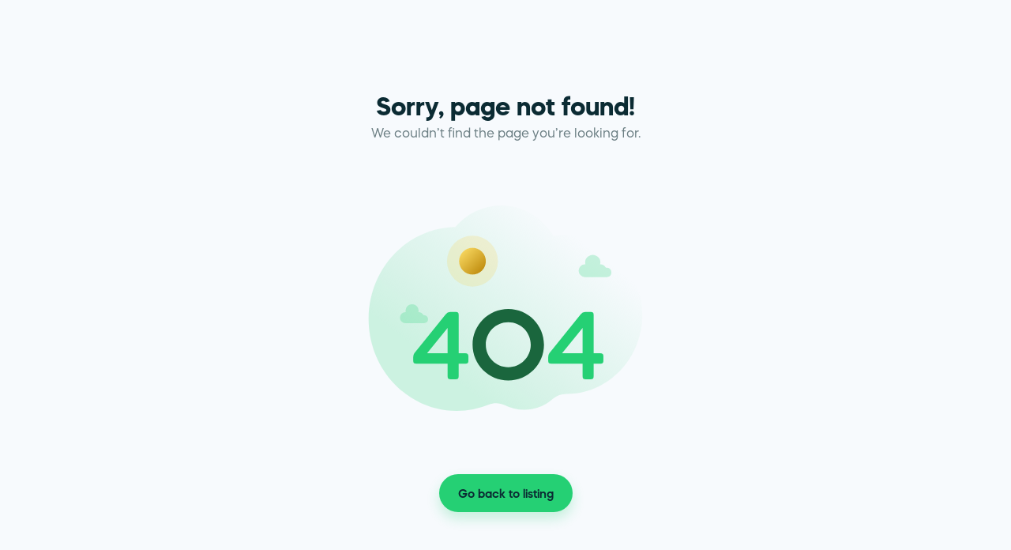

--- FILE ---
content_type: text/html
request_url: https://www.welcomespaces.io/en/profiles/iberard-mba-pl-fin/blogs/les-meilleurs-astuces-pour-dejouer-l-inflation
body_size: 11996
content:
<!doctype html><html lang="en" translate="no" class="notranslate"><head><base href="/"><script>document.addEventListener("DOMContentLoaded",(function(){if(!window.location.href.includes("serafinapp")){var e=document.createElement("script");e.type="text/javascript",e.src="https://cdn-cookieyes.com/client_data/d4e6111d1f0451cfc77305d0/script.js",e.id="cookieyes",document.head.appendChild(e)}}))</script><meta charset="utf-8"/><link id="apple-touch" rel="apple-touch-icon" sizes="180x180" href="/favicon/default/apple-touch-icon.png"><link id="iconx32" rel="icon" type="image/png" sizes="32x32" href="/favicon/default/favicon-32x32.png"><link id="iconx16" rel="icon" type="image/png" sizes="16x16" href="/favicon/default/favicon-16x16.png"><link id="safari-icon" rel="mask-icon" href="/favicon/default/safari-pinned-tab.svg" color="#10404c"><link id="icon-manifest" rel="manifest" href="/favicon/default/site.webmanifest"/><meta name="theme-color" content="#ECF4FD"/><meta name="viewport" content="width=device-width,initial-scale=1,shrink-to-fit=no"/><link rel="stylesheet" href="/assets/css/global.css"/><meta property="og:site_name" content="WelcomeSpaces"/><link href="/static/css/812.f5bcd5e0.chunk.css" rel="stylesheet"><link href="/static/css/main.88d9e848.chunk.css" rel="stylesheet"></head><body><noscript>You need to enable JavaScript to run this app.</noscript><div id="root" translate="no" class="notranslate"></div><script>!function(e){function a(a){for(var c,t,h=a[0],d=a[1],_=a[2],s=0,l=[];s<h.length;s++)t=h[s],Object.prototype.hasOwnProperty.call(g,t)&&g[t]&&l.push(g[t][0]),g[t]=0;for(c in d)Object.prototype.hasOwnProperty.call(d,c)&&(e[c]=d[c]);for(i&&i(a);l.length;)l.shift()();return f.push.apply(f,_||[]),r()}function r(){for(var e,a=0;a<f.length;a++){for(var r=f[a],c=!0,t=1;t<r.length;t++){var d=r[t];0!==g[d]&&(c=!1)}c&&(f.splice(a--,1),e=h(h.s=r[0]))}return e}var c={},t={799:0},g={799:0},f=[];function h(a){if(c[a])return c[a].exports;var r=c[a]={i:a,l:!1,exports:{}};return e[a].call(r.exports,r,r.exports,h),r.l=!0,r.exports}h.e=function(e){var a=[];t[e]?a.push(t[e]):0!==t[e]&&{155:1,269:1,319:1,321:1,323:1,401:1,802:1,814:1,815:1,824:1,828:1,833:1,838:1}[e]&&a.push(t[e]=new Promise((function(a,r){for(var c="static/css/"+({86:"react-syntax-highlighter_languages_refractor_markupTemplating",153:"Page404",154:"react-syntax-highlighter_languages_refractor_c",200:"Page500",222:"myDocumentsPage",258:"react-syntax-highlighter_languages_refractor_csharp",259:"react-syntax-highlighter_languages_refractor_javadoclike",260:"react-syntax-highlighter_languages_refractor_php",261:"react-syntax-highlighter_languages_refractor_ruby",310:"react-syntax-highlighter_languages_refractor_basic",311:"react-syntax-highlighter_languages_refractor_cpp",312:"react-syntax-highlighter_languages_refractor_haskell",313:"react-syntax-highlighter_languages_refractor_java",314:"react-syntax-highlighter_languages_refractor_json",315:"react-syntax-highlighter_languages_refractor_scheme",316:"react-syntax-highlighter_languages_refractor_sql",317:"react-syntax-highlighter_languages_refractor_t4Templating",318:"react-syntax-highlighter_languages_refractor_typescript",381:"calendar-cancel",382:"calendar-confirm",383:"react-syntax-highlighter_languages_refractor_bash",384:"react-syntax-highlighter_languages_refractor_clike",385:"react-syntax-highlighter_languages_refractor_css",386:"react-syntax-highlighter_languages_refractor_javascript",387:"react-syntax-highlighter_languages_refractor_jsx",388:"react-syntax-highlighter_languages_refractor_lua",389:"react-syntax-highlighter_languages_refractor_markup",390:"react-syntax-highlighter_languages_refractor_turtle",391:"react-syntax-highlighter_languages_refractor_vbnet",392:"react-syntax-highlighter_languages_refractor_yaml",501:"bioGeneration",502:"blogDashboard",503:"blogEdit",504:"blogs",505:"bundleTemplates",506:"calculator",507:"calendar-scheduling",508:"clientAccess",509:"dashboard",510:"diagnosticPage",511:"diagnosticResultsPage",512:"diagnosticSignupOrSigninPage",513:"easyFinance",514:"facebookOAuthCallback",515:"financialNews",516:"forgotPassword",517:"layoutApp",518:"layoutMatchmaking",519:"layoutProfiles",520:"login",522:"matchmakingProfessionals",523:"propertyCatalog",524:"propertyDetail",525:"propertyForm",526:"propertyList",527:"publicProfile",528:"publicProfiles",529:"react-syntax-highlighter/refractor-core-import",530:"react-syntax-highlighter_languages_refractor_abap",531:"react-syntax-highlighter_languages_refractor_abnf",532:"react-syntax-highlighter_languages_refractor_actionscript",533:"react-syntax-highlighter_languages_refractor_ada",534:"react-syntax-highlighter_languages_refractor_agda",535:"react-syntax-highlighter_languages_refractor_al",536:"react-syntax-highlighter_languages_refractor_antlr4",537:"react-syntax-highlighter_languages_refractor_apacheconf",538:"react-syntax-highlighter_languages_refractor_apex",539:"react-syntax-highlighter_languages_refractor_apl",540:"react-syntax-highlighter_languages_refractor_applescript",541:"react-syntax-highlighter_languages_refractor_aql",542:"react-syntax-highlighter_languages_refractor_arduino",543:"react-syntax-highlighter_languages_refractor_arff",544:"react-syntax-highlighter_languages_refractor_asciidoc",545:"react-syntax-highlighter_languages_refractor_asm6502",546:"react-syntax-highlighter_languages_refractor_asmatmel",547:"react-syntax-highlighter_languages_refractor_aspnet",548:"react-syntax-highlighter_languages_refractor_autohotkey",549:"react-syntax-highlighter_languages_refractor_autoit",550:"react-syntax-highlighter_languages_refractor_avisynth",551:"react-syntax-highlighter_languages_refractor_avroIdl",552:"react-syntax-highlighter_languages_refractor_batch",553:"react-syntax-highlighter_languages_refractor_bbcode",554:"react-syntax-highlighter_languages_refractor_bicep",555:"react-syntax-highlighter_languages_refractor_birb",556:"react-syntax-highlighter_languages_refractor_bison",557:"react-syntax-highlighter_languages_refractor_bnf",558:"react-syntax-highlighter_languages_refractor_brainfuck",559:"react-syntax-highlighter_languages_refractor_brightscript",560:"react-syntax-highlighter_languages_refractor_bro",561:"react-syntax-highlighter_languages_refractor_bsl",562:"react-syntax-highlighter_languages_refractor_cfscript",563:"react-syntax-highlighter_languages_refractor_chaiscript",564:"react-syntax-highlighter_languages_refractor_cil",565:"react-syntax-highlighter_languages_refractor_clojure",566:"react-syntax-highlighter_languages_refractor_cmake",567:"react-syntax-highlighter_languages_refractor_cobol",568:"react-syntax-highlighter_languages_refractor_coffeescript",569:"react-syntax-highlighter_languages_refractor_concurnas",570:"react-syntax-highlighter_languages_refractor_coq",571:"react-syntax-highlighter_languages_refractor_crystal",572:"react-syntax-highlighter_languages_refractor_cshtml",573:"react-syntax-highlighter_languages_refractor_csp",574:"react-syntax-highlighter_languages_refractor_cssExtras",575:"react-syntax-highlighter_languages_refractor_csv",576:"react-syntax-highlighter_languages_refractor_cypher",577:"react-syntax-highlighter_languages_refractor_d",578:"react-syntax-highlighter_languages_refractor_dart",579:"react-syntax-highlighter_languages_refractor_dataweave",580:"react-syntax-highlighter_languages_refractor_dax",581:"react-syntax-highlighter_languages_refractor_dhall",582:"react-syntax-highlighter_languages_refractor_diff",583:"react-syntax-highlighter_languages_refractor_django",584:"react-syntax-highlighter_languages_refractor_dnsZoneFile",585:"react-syntax-highlighter_languages_refractor_docker",586:"react-syntax-highlighter_languages_refractor_dot",587:"react-syntax-highlighter_languages_refractor_ebnf",588:"react-syntax-highlighter_languages_refractor_editorconfig",589:"react-syntax-highlighter_languages_refractor_eiffel",590:"react-syntax-highlighter_languages_refractor_ejs",591:"react-syntax-highlighter_languages_refractor_elixir",592:"react-syntax-highlighter_languages_refractor_elm",593:"react-syntax-highlighter_languages_refractor_erb",594:"react-syntax-highlighter_languages_refractor_erlang",595:"react-syntax-highlighter_languages_refractor_etlua",596:"react-syntax-highlighter_languages_refractor_excelFormula",597:"react-syntax-highlighter_languages_refractor_factor",598:"react-syntax-highlighter_languages_refractor_falselang",599:"react-syntax-highlighter_languages_refractor_firestoreSecurityRules",600:"react-syntax-highlighter_languages_refractor_flow",601:"react-syntax-highlighter_languages_refractor_fortran",602:"react-syntax-highlighter_languages_refractor_fsharp",603:"react-syntax-highlighter_languages_refractor_ftl",604:"react-syntax-highlighter_languages_refractor_gap",605:"react-syntax-highlighter_languages_refractor_gcode",606:"react-syntax-highlighter_languages_refractor_gdscript",607:"react-syntax-highlighter_languages_refractor_gedcom",608:"react-syntax-highlighter_languages_refractor_gherkin",609:"react-syntax-highlighter_languages_refractor_git",610:"react-syntax-highlighter_languages_refractor_glsl",611:"react-syntax-highlighter_languages_refractor_gml",612:"react-syntax-highlighter_languages_refractor_gn",613:"react-syntax-highlighter_languages_refractor_go",614:"react-syntax-highlighter_languages_refractor_goModule",615:"react-syntax-highlighter_languages_refractor_graphql",616:"react-syntax-highlighter_languages_refractor_groovy",617:"react-syntax-highlighter_languages_refractor_haml",618:"react-syntax-highlighter_languages_refractor_handlebars",619:"react-syntax-highlighter_languages_refractor_haxe",620:"react-syntax-highlighter_languages_refractor_hcl",621:"react-syntax-highlighter_languages_refractor_hlsl",622:"react-syntax-highlighter_languages_refractor_hoon",623:"react-syntax-highlighter_languages_refractor_hpkp",624:"react-syntax-highlighter_languages_refractor_hsts",625:"react-syntax-highlighter_languages_refractor_http",626:"react-syntax-highlighter_languages_refractor_ichigojam",627:"react-syntax-highlighter_languages_refractor_icon",628:"react-syntax-highlighter_languages_refractor_icuMessageFormat",629:"react-syntax-highlighter_languages_refractor_idris",630:"react-syntax-highlighter_languages_refractor_iecst",631:"react-syntax-highlighter_languages_refractor_ignore",632:"react-syntax-highlighter_languages_refractor_inform7",633:"react-syntax-highlighter_languages_refractor_ini",634:"react-syntax-highlighter_languages_refractor_io",635:"react-syntax-highlighter_languages_refractor_j",636:"react-syntax-highlighter_languages_refractor_javadoc",637:"react-syntax-highlighter_languages_refractor_javastacktrace",638:"react-syntax-highlighter_languages_refractor_jexl",639:"react-syntax-highlighter_languages_refractor_jolie",640:"react-syntax-highlighter_languages_refractor_jq",641:"react-syntax-highlighter_languages_refractor_jsExtras",642:"react-syntax-highlighter_languages_refractor_jsTemplates",643:"react-syntax-highlighter_languages_refractor_jsdoc",644:"react-syntax-highlighter_languages_refractor_json5",645:"react-syntax-highlighter_languages_refractor_jsonp",646:"react-syntax-highlighter_languages_refractor_jsstacktrace",647:"react-syntax-highlighter_languages_refractor_julia",648:"react-syntax-highlighter_languages_refractor_keepalived",649:"react-syntax-highlighter_languages_refractor_keyman",650:"react-syntax-highlighter_languages_refractor_kotlin",651:"react-syntax-highlighter_languages_refractor_kumir",652:"react-syntax-highlighter_languages_refractor_kusto",653:"react-syntax-highlighter_languages_refractor_latex",654:"react-syntax-highlighter_languages_refractor_latte",655:"react-syntax-highlighter_languages_refractor_less",656:"react-syntax-highlighter_languages_refractor_lilypond",657:"react-syntax-highlighter_languages_refractor_liquid",658:"react-syntax-highlighter_languages_refractor_lisp",659:"react-syntax-highlighter_languages_refractor_livescript",660:"react-syntax-highlighter_languages_refractor_llvm",661:"react-syntax-highlighter_languages_refractor_log",662:"react-syntax-highlighter_languages_refractor_lolcode",663:"react-syntax-highlighter_languages_refractor_magma",664:"react-syntax-highlighter_languages_refractor_makefile",665:"react-syntax-highlighter_languages_refractor_markdown",666:"react-syntax-highlighter_languages_refractor_matlab",667:"react-syntax-highlighter_languages_refractor_maxscript",668:"react-syntax-highlighter_languages_refractor_mel",669:"react-syntax-highlighter_languages_refractor_mermaid",670:"react-syntax-highlighter_languages_refractor_mizar",671:"react-syntax-highlighter_languages_refractor_mongodb",672:"react-syntax-highlighter_languages_refractor_monkey",673:"react-syntax-highlighter_languages_refractor_moonscript",674:"react-syntax-highlighter_languages_refractor_n1ql",675:"react-syntax-highlighter_languages_refractor_n4js",676:"react-syntax-highlighter_languages_refractor_nand2tetrisHdl",677:"react-syntax-highlighter_languages_refractor_naniscript",678:"react-syntax-highlighter_languages_refractor_nasm",679:"react-syntax-highlighter_languages_refractor_neon",680:"react-syntax-highlighter_languages_refractor_nevod",681:"react-syntax-highlighter_languages_refractor_nginx",682:"react-syntax-highlighter_languages_refractor_nim",683:"react-syntax-highlighter_languages_refractor_nix",684:"react-syntax-highlighter_languages_refractor_nsis",685:"react-syntax-highlighter_languages_refractor_objectivec",686:"react-syntax-highlighter_languages_refractor_ocaml",687:"react-syntax-highlighter_languages_refractor_opencl",688:"react-syntax-highlighter_languages_refractor_openqasm",689:"react-syntax-highlighter_languages_refractor_oz",690:"react-syntax-highlighter_languages_refractor_parigp",691:"react-syntax-highlighter_languages_refractor_parser",692:"react-syntax-highlighter_languages_refractor_pascal",693:"react-syntax-highlighter_languages_refractor_pascaligo",694:"react-syntax-highlighter_languages_refractor_pcaxis",695:"react-syntax-highlighter_languages_refractor_peoplecode",696:"react-syntax-highlighter_languages_refractor_perl",697:"react-syntax-highlighter_languages_refractor_phpExtras",698:"react-syntax-highlighter_languages_refractor_phpdoc",699:"react-syntax-highlighter_languages_refractor_plsql",700:"react-syntax-highlighter_languages_refractor_powerquery",701:"react-syntax-highlighter_languages_refractor_powershell",702:"react-syntax-highlighter_languages_refractor_processing",703:"react-syntax-highlighter_languages_refractor_prolog",704:"react-syntax-highlighter_languages_refractor_promql",705:"react-syntax-highlighter_languages_refractor_properties",706:"react-syntax-highlighter_languages_refractor_protobuf",707:"react-syntax-highlighter_languages_refractor_psl",708:"react-syntax-highlighter_languages_refractor_pug",709:"react-syntax-highlighter_languages_refractor_puppet",710:"react-syntax-highlighter_languages_refractor_pure",711:"react-syntax-highlighter_languages_refractor_purebasic",712:"react-syntax-highlighter_languages_refractor_purescript",713:"react-syntax-highlighter_languages_refractor_python",714:"react-syntax-highlighter_languages_refractor_q",715:"react-syntax-highlighter_languages_refractor_qml",716:"react-syntax-highlighter_languages_refractor_qore",717:"react-syntax-highlighter_languages_refractor_qsharp",718:"react-syntax-highlighter_languages_refractor_r",719:"react-syntax-highlighter_languages_refractor_racket",720:"react-syntax-highlighter_languages_refractor_reason",721:"react-syntax-highlighter_languages_refractor_regex",722:"react-syntax-highlighter_languages_refractor_rego",723:"react-syntax-highlighter_languages_refractor_renpy",724:"react-syntax-highlighter_languages_refractor_rest",725:"react-syntax-highlighter_languages_refractor_rip",726:"react-syntax-highlighter_languages_refractor_roboconf",727:"react-syntax-highlighter_languages_refractor_robotframework",728:"react-syntax-highlighter_languages_refractor_rust",729:"react-syntax-highlighter_languages_refractor_sas",730:"react-syntax-highlighter_languages_refractor_sass",731:"react-syntax-highlighter_languages_refractor_scala",732:"react-syntax-highlighter_languages_refractor_scss",733:"react-syntax-highlighter_languages_refractor_shellSession",734:"react-syntax-highlighter_languages_refractor_smali",735:"react-syntax-highlighter_languages_refractor_smalltalk",736:"react-syntax-highlighter_languages_refractor_smarty",737:"react-syntax-highlighter_languages_refractor_sml",738:"react-syntax-highlighter_languages_refractor_solidity",739:"react-syntax-highlighter_languages_refractor_solutionFile",740:"react-syntax-highlighter_languages_refractor_soy",741:"react-syntax-highlighter_languages_refractor_sparql",742:"react-syntax-highlighter_languages_refractor_splunkSpl",743:"react-syntax-highlighter_languages_refractor_sqf",744:"react-syntax-highlighter_languages_refractor_squirrel",745:"react-syntax-highlighter_languages_refractor_stan",746:"react-syntax-highlighter_languages_refractor_stylus",747:"react-syntax-highlighter_languages_refractor_swift",748:"react-syntax-highlighter_languages_refractor_systemd",749:"react-syntax-highlighter_languages_refractor_t4Cs",750:"react-syntax-highlighter_languages_refractor_t4Vb",751:"react-syntax-highlighter_languages_refractor_tap",752:"react-syntax-highlighter_languages_refractor_tcl",753:"react-syntax-highlighter_languages_refractor_textile",754:"react-syntax-highlighter_languages_refractor_toml",755:"react-syntax-highlighter_languages_refractor_tremor",756:"react-syntax-highlighter_languages_refractor_tsx",757:"react-syntax-highlighter_languages_refractor_tt2",758:"react-syntax-highlighter_languages_refractor_twig",759:"react-syntax-highlighter_languages_refractor_typoscript",760:"react-syntax-highlighter_languages_refractor_unrealscript",761:"react-syntax-highlighter_languages_refractor_uorazor",762:"react-syntax-highlighter_languages_refractor_uri",763:"react-syntax-highlighter_languages_refractor_v",764:"react-syntax-highlighter_languages_refractor_vala",765:"react-syntax-highlighter_languages_refractor_velocity",766:"react-syntax-highlighter_languages_refractor_verilog",767:"react-syntax-highlighter_languages_refractor_vhdl",768:"react-syntax-highlighter_languages_refractor_vim",769:"react-syntax-highlighter_languages_refractor_visualBasic",770:"react-syntax-highlighter_languages_refractor_warpscript",771:"react-syntax-highlighter_languages_refractor_wasm",772:"react-syntax-highlighter_languages_refractor_webIdl",773:"react-syntax-highlighter_languages_refractor_wiki",774:"react-syntax-highlighter_languages_refractor_wolfram",775:"react-syntax-highlighter_languages_refractor_wren",776:"react-syntax-highlighter_languages_refractor_xeora",777:"react-syntax-highlighter_languages_refractor_xmlDoc",778:"react-syntax-highlighter_languages_refractor_xojo",779:"react-syntax-highlighter_languages_refractor_xquery",780:"react-syntax-highlighter_languages_refractor_yang",781:"react-syntax-highlighter_languages_refractor_zig",782:"reactPlayerDailyMotion",783:"reactPlayerFacebook",784:"reactPlayerFilePlayer",785:"reactPlayerKaltura",786:"reactPlayerMixcloud",787:"reactPlayerMux",788:"reactPlayerPreview",789:"reactPlayerSoundCloud",790:"reactPlayerStreamable",791:"reactPlayerTwitch",792:"reactPlayerVidyard",793:"reactPlayerVimeo",794:"reactPlayerWistia",795:"reactPlayerYouTube",796:"realEstateSignup",797:"redirectComponent",798:"resetPassword",800:"serafinInApp",801:"sharedFilesPage",802:"sharedSpacePage",803:"sharedSpacesPage",804:"signupAdvanced",805:"signupPlans",806:"signupPro",807:"signupRegister",808:"signupVerification",809:"spaceThemeProvider",810:"unifiedSettings",811:"websitePreviewForm"}[e]||e)+"."+{0:"31d6cfe0",1:"31d6cfe0",2:"31d6cfe0",3:"31d6cfe0",4:"31d6cfe0",5:"31d6cfe0",6:"31d6cfe0",7:"31d6cfe0",8:"31d6cfe0",9:"31d6cfe0",10:"31d6cfe0",11:"31d6cfe0",12:"31d6cfe0",13:"31d6cfe0",14:"31d6cfe0",15:"31d6cfe0",16:"31d6cfe0",17:"31d6cfe0",18:"31d6cfe0",19:"31d6cfe0",20:"31d6cfe0",21:"31d6cfe0",22:"31d6cfe0",23:"31d6cfe0",24:"31d6cfe0",25:"31d6cfe0",26:"31d6cfe0",27:"31d6cfe0",28:"31d6cfe0",29:"31d6cfe0",30:"31d6cfe0",31:"31d6cfe0",32:"31d6cfe0",33:"31d6cfe0",34:"31d6cfe0",35:"31d6cfe0",36:"31d6cfe0",37:"31d6cfe0",38:"31d6cfe0",39:"31d6cfe0",40:"31d6cfe0",41:"31d6cfe0",42:"31d6cfe0",43:"31d6cfe0",44:"31d6cfe0",45:"31d6cfe0",46:"31d6cfe0",47:"31d6cfe0",48:"31d6cfe0",49:"31d6cfe0",50:"31d6cfe0",51:"31d6cfe0",52:"31d6cfe0",53:"31d6cfe0",54:"31d6cfe0",55:"31d6cfe0",56:"31d6cfe0",57:"31d6cfe0",58:"31d6cfe0",59:"31d6cfe0",60:"31d6cfe0",61:"31d6cfe0",62:"31d6cfe0",63:"31d6cfe0",64:"31d6cfe0",65:"31d6cfe0",66:"31d6cfe0",67:"31d6cfe0",68:"31d6cfe0",69:"31d6cfe0",70:"31d6cfe0",71:"31d6cfe0",72:"31d6cfe0",73:"31d6cfe0",74:"31d6cfe0",75:"31d6cfe0",76:"31d6cfe0",77:"31d6cfe0",78:"31d6cfe0",79:"31d6cfe0",80:"31d6cfe0",81:"31d6cfe0",82:"31d6cfe0",83:"31d6cfe0",84:"31d6cfe0",85:"31d6cfe0",86:"31d6cfe0",87:"31d6cfe0",88:"31d6cfe0",89:"31d6cfe0",90:"31d6cfe0",91:"31d6cfe0",92:"31d6cfe0",93:"31d6cfe0",94:"31d6cfe0",95:"31d6cfe0",96:"31d6cfe0",97:"31d6cfe0",98:"31d6cfe0",99:"31d6cfe0",100:"31d6cfe0",101:"31d6cfe0",102:"31d6cfe0",103:"31d6cfe0",104:"31d6cfe0",105:"31d6cfe0",106:"31d6cfe0",107:"31d6cfe0",108:"31d6cfe0",109:"31d6cfe0",110:"31d6cfe0",111:"31d6cfe0",112:"31d6cfe0",113:"31d6cfe0",114:"31d6cfe0",115:"31d6cfe0",116:"31d6cfe0",117:"31d6cfe0",118:"31d6cfe0",119:"31d6cfe0",120:"31d6cfe0",121:"31d6cfe0",122:"31d6cfe0",123:"31d6cfe0",124:"31d6cfe0",125:"31d6cfe0",126:"31d6cfe0",127:"31d6cfe0",128:"31d6cfe0",129:"31d6cfe0",130:"31d6cfe0",131:"31d6cfe0",132:"31d6cfe0",133:"31d6cfe0",134:"31d6cfe0",135:"31d6cfe0",136:"31d6cfe0",137:"31d6cfe0",138:"31d6cfe0",139:"31d6cfe0",140:"31d6cfe0",141:"31d6cfe0",142:"31d6cfe0",143:"31d6cfe0",144:"31d6cfe0",145:"31d6cfe0",146:"31d6cfe0",147:"31d6cfe0",148:"31d6cfe0",149:"31d6cfe0",150:"31d6cfe0",151:"31d6cfe0",152:"31d6cfe0",153:"31d6cfe0",154:"31d6cfe0",155:"76fd7187",156:"31d6cfe0",157:"31d6cfe0",158:"31d6cfe0",159:"31d6cfe0",160:"31d6cfe0",161:"31d6cfe0",162:"31d6cfe0",163:"31d6cfe0",164:"31d6cfe0",165:"31d6cfe0",166:"31d6cfe0",167:"31d6cfe0",168:"31d6cfe0",169:"31d6cfe0",170:"31d6cfe0",171:"31d6cfe0",172:"31d6cfe0",173:"31d6cfe0",174:"31d6cfe0",175:"31d6cfe0",176:"31d6cfe0",177:"31d6cfe0",178:"31d6cfe0",179:"31d6cfe0",180:"31d6cfe0",181:"31d6cfe0",182:"31d6cfe0",183:"31d6cfe0",184:"31d6cfe0",185:"31d6cfe0",186:"31d6cfe0",187:"31d6cfe0",188:"31d6cfe0",189:"31d6cfe0",190:"31d6cfe0",191:"31d6cfe0",192:"31d6cfe0",193:"31d6cfe0",194:"31d6cfe0",195:"31d6cfe0",196:"31d6cfe0",197:"31d6cfe0",198:"31d6cfe0",199:"31d6cfe0",200:"31d6cfe0",201:"31d6cfe0",202:"31d6cfe0",203:"31d6cfe0",204:"31d6cfe0",205:"31d6cfe0",206:"31d6cfe0",207:"31d6cfe0",208:"31d6cfe0",209:"31d6cfe0",210:"31d6cfe0",211:"31d6cfe0",212:"31d6cfe0",213:"31d6cfe0",214:"31d6cfe0",215:"31d6cfe0",216:"31d6cfe0",217:"31d6cfe0",218:"31d6cfe0",219:"31d6cfe0",220:"31d6cfe0",221:"31d6cfe0",222:"31d6cfe0",223:"31d6cfe0",224:"31d6cfe0",225:"31d6cfe0",226:"31d6cfe0",227:"31d6cfe0",228:"31d6cfe0",229:"31d6cfe0",230:"31d6cfe0",231:"31d6cfe0",232:"31d6cfe0",233:"31d6cfe0",234:"31d6cfe0",235:"31d6cfe0",236:"31d6cfe0",237:"31d6cfe0",238:"31d6cfe0",239:"31d6cfe0",240:"31d6cfe0",241:"31d6cfe0",242:"31d6cfe0",243:"31d6cfe0",244:"31d6cfe0",245:"31d6cfe0",246:"31d6cfe0",247:"31d6cfe0",248:"31d6cfe0",249:"31d6cfe0",250:"31d6cfe0",251:"31d6cfe0",252:"31d6cfe0",253:"31d6cfe0",254:"31d6cfe0",255:"31d6cfe0",256:"31d6cfe0",257:"31d6cfe0",258:"31d6cfe0",259:"31d6cfe0",260:"31d6cfe0",261:"31d6cfe0",262:"31d6cfe0",263:"31d6cfe0",264:"31d6cfe0",265:"31d6cfe0",266:"31d6cfe0",267:"31d6cfe0",268:"31d6cfe0",269:"b5c5afc5",270:"31d6cfe0",271:"31d6cfe0",272:"31d6cfe0",273:"31d6cfe0",274:"31d6cfe0",275:"31d6cfe0",276:"31d6cfe0",277:"31d6cfe0",278:"31d6cfe0",279:"31d6cfe0",280:"31d6cfe0",281:"31d6cfe0",282:"31d6cfe0",283:"31d6cfe0",284:"31d6cfe0",285:"31d6cfe0",286:"31d6cfe0",287:"31d6cfe0",288:"31d6cfe0",289:"31d6cfe0",290:"31d6cfe0",291:"31d6cfe0",292:"31d6cfe0",293:"31d6cfe0",294:"31d6cfe0",295:"31d6cfe0",296:"31d6cfe0",297:"31d6cfe0",298:"31d6cfe0",299:"31d6cfe0",300:"31d6cfe0",301:"31d6cfe0",302:"31d6cfe0",303:"31d6cfe0",304:"31d6cfe0",305:"31d6cfe0",306:"31d6cfe0",307:"31d6cfe0",308:"31d6cfe0",309:"31d6cfe0",310:"31d6cfe0",311:"31d6cfe0",312:"31d6cfe0",313:"31d6cfe0",314:"31d6cfe0",315:"31d6cfe0",316:"31d6cfe0",317:"31d6cfe0",318:"31d6cfe0",319:"47c96c02",320:"31d6cfe0",321:"2599f68d",322:"31d6cfe0",323:"9e8e35e4",324:"31d6cfe0",325:"31d6cfe0",326:"31d6cfe0",327:"31d6cfe0",328:"31d6cfe0",329:"31d6cfe0",330:"31d6cfe0",331:"31d6cfe0",332:"31d6cfe0",333:"31d6cfe0",334:"31d6cfe0",335:"31d6cfe0",336:"31d6cfe0",337:"31d6cfe0",338:"31d6cfe0",339:"31d6cfe0",340:"31d6cfe0",341:"31d6cfe0",342:"31d6cfe0",343:"31d6cfe0",344:"31d6cfe0",345:"31d6cfe0",346:"31d6cfe0",347:"31d6cfe0",348:"31d6cfe0",349:"31d6cfe0",350:"31d6cfe0",351:"31d6cfe0",352:"31d6cfe0",353:"31d6cfe0",354:"31d6cfe0",355:"31d6cfe0",356:"31d6cfe0",357:"31d6cfe0",358:"31d6cfe0",359:"31d6cfe0",360:"31d6cfe0",361:"31d6cfe0",362:"31d6cfe0",363:"31d6cfe0",364:"31d6cfe0",365:"31d6cfe0",366:"31d6cfe0",367:"31d6cfe0",368:"31d6cfe0",369:"31d6cfe0",370:"31d6cfe0",371:"31d6cfe0",372:"31d6cfe0",373:"31d6cfe0",374:"31d6cfe0",375:"31d6cfe0",376:"31d6cfe0",377:"31d6cfe0",378:"31d6cfe0",379:"31d6cfe0",380:"31d6cfe0",381:"31d6cfe0",382:"31d6cfe0",383:"31d6cfe0",384:"31d6cfe0",385:"31d6cfe0",386:"31d6cfe0",387:"31d6cfe0",388:"31d6cfe0",389:"31d6cfe0",390:"31d6cfe0",391:"31d6cfe0",392:"31d6cfe0",393:"31d6cfe0",394:"31d6cfe0",395:"31d6cfe0",396:"31d6cfe0",397:"31d6cfe0",398:"31d6cfe0",399:"31d6cfe0",400:"31d6cfe0",401:"8028a567",402:"31d6cfe0",403:"31d6cfe0",404:"31d6cfe0",405:"31d6cfe0",406:"31d6cfe0",407:"31d6cfe0",408:"31d6cfe0",409:"31d6cfe0",410:"31d6cfe0",411:"31d6cfe0",412:"31d6cfe0",413:"31d6cfe0",414:"31d6cfe0",415:"31d6cfe0",416:"31d6cfe0",417:"31d6cfe0",418:"31d6cfe0",419:"31d6cfe0",420:"31d6cfe0",421:"31d6cfe0",422:"31d6cfe0",423:"31d6cfe0",424:"31d6cfe0",425:"31d6cfe0",426:"31d6cfe0",427:"31d6cfe0",428:"31d6cfe0",429:"31d6cfe0",430:"31d6cfe0",431:"31d6cfe0",432:"31d6cfe0",433:"31d6cfe0",434:"31d6cfe0",435:"31d6cfe0",436:"31d6cfe0",437:"31d6cfe0",438:"31d6cfe0",439:"31d6cfe0",440:"31d6cfe0",441:"31d6cfe0",442:"31d6cfe0",443:"31d6cfe0",444:"31d6cfe0",445:"31d6cfe0",446:"31d6cfe0",447:"31d6cfe0",448:"31d6cfe0",449:"31d6cfe0",450:"31d6cfe0",451:"31d6cfe0",452:"31d6cfe0",453:"31d6cfe0",454:"31d6cfe0",455:"31d6cfe0",456:"31d6cfe0",457:"31d6cfe0",458:"31d6cfe0",459:"31d6cfe0",460:"31d6cfe0",461:"31d6cfe0",462:"31d6cfe0",463:"31d6cfe0",464:"31d6cfe0",465:"31d6cfe0",466:"31d6cfe0",467:"31d6cfe0",468:"31d6cfe0",469:"31d6cfe0",470:"31d6cfe0",471:"31d6cfe0",472:"31d6cfe0",473:"31d6cfe0",474:"31d6cfe0",475:"31d6cfe0",476:"31d6cfe0",477:"31d6cfe0",478:"31d6cfe0",479:"31d6cfe0",480:"31d6cfe0",481:"31d6cfe0",482:"31d6cfe0",483:"31d6cfe0",484:"31d6cfe0",485:"31d6cfe0",486:"31d6cfe0",487:"31d6cfe0",488:"31d6cfe0",489:"31d6cfe0",490:"31d6cfe0",491:"31d6cfe0",492:"31d6cfe0",493:"31d6cfe0",494:"31d6cfe0",495:"31d6cfe0",496:"31d6cfe0",497:"31d6cfe0",498:"31d6cfe0",499:"31d6cfe0",500:"31d6cfe0",501:"31d6cfe0",502:"31d6cfe0",503:"31d6cfe0",504:"31d6cfe0",505:"31d6cfe0",506:"31d6cfe0",507:"31d6cfe0",508:"31d6cfe0",509:"31d6cfe0",510:"31d6cfe0",511:"31d6cfe0",512:"31d6cfe0",513:"31d6cfe0",514:"31d6cfe0",515:"31d6cfe0",516:"31d6cfe0",517:"31d6cfe0",518:"31d6cfe0",519:"31d6cfe0",520:"31d6cfe0",522:"31d6cfe0",523:"31d6cfe0",524:"31d6cfe0",525:"31d6cfe0",526:"31d6cfe0",527:"31d6cfe0",528:"31d6cfe0",529:"31d6cfe0",530:"31d6cfe0",531:"31d6cfe0",532:"31d6cfe0",533:"31d6cfe0",534:"31d6cfe0",535:"31d6cfe0",536:"31d6cfe0",537:"31d6cfe0",538:"31d6cfe0",539:"31d6cfe0",540:"31d6cfe0",541:"31d6cfe0",542:"31d6cfe0",543:"31d6cfe0",544:"31d6cfe0",545:"31d6cfe0",546:"31d6cfe0",547:"31d6cfe0",548:"31d6cfe0",549:"31d6cfe0",550:"31d6cfe0",551:"31d6cfe0",552:"31d6cfe0",553:"31d6cfe0",554:"31d6cfe0",555:"31d6cfe0",556:"31d6cfe0",557:"31d6cfe0",558:"31d6cfe0",559:"31d6cfe0",560:"31d6cfe0",561:"31d6cfe0",562:"31d6cfe0",563:"31d6cfe0",564:"31d6cfe0",565:"31d6cfe0",566:"31d6cfe0",567:"31d6cfe0",568:"31d6cfe0",569:"31d6cfe0",570:"31d6cfe0",571:"31d6cfe0",572:"31d6cfe0",573:"31d6cfe0",574:"31d6cfe0",575:"31d6cfe0",576:"31d6cfe0",577:"31d6cfe0",578:"31d6cfe0",579:"31d6cfe0",580:"31d6cfe0",581:"31d6cfe0",582:"31d6cfe0",583:"31d6cfe0",584:"31d6cfe0",585:"31d6cfe0",586:"31d6cfe0",587:"31d6cfe0",588:"31d6cfe0",589:"31d6cfe0",590:"31d6cfe0",591:"31d6cfe0",592:"31d6cfe0",593:"31d6cfe0",594:"31d6cfe0",595:"31d6cfe0",596:"31d6cfe0",597:"31d6cfe0",598:"31d6cfe0",599:"31d6cfe0",600:"31d6cfe0",601:"31d6cfe0",602:"31d6cfe0",603:"31d6cfe0",604:"31d6cfe0",605:"31d6cfe0",606:"31d6cfe0",607:"31d6cfe0",608:"31d6cfe0",609:"31d6cfe0",610:"31d6cfe0",611:"31d6cfe0",612:"31d6cfe0",613:"31d6cfe0",614:"31d6cfe0",615:"31d6cfe0",616:"31d6cfe0",617:"31d6cfe0",618:"31d6cfe0",619:"31d6cfe0",620:"31d6cfe0",621:"31d6cfe0",622:"31d6cfe0",623:"31d6cfe0",624:"31d6cfe0",625:"31d6cfe0",626:"31d6cfe0",627:"31d6cfe0",628:"31d6cfe0",629:"31d6cfe0",630:"31d6cfe0",631:"31d6cfe0",632:"31d6cfe0",633:"31d6cfe0",634:"31d6cfe0",635:"31d6cfe0",636:"31d6cfe0",637:"31d6cfe0",638:"31d6cfe0",639:"31d6cfe0",640:"31d6cfe0",641:"31d6cfe0",642:"31d6cfe0",643:"31d6cfe0",644:"31d6cfe0",645:"31d6cfe0",646:"31d6cfe0",647:"31d6cfe0",648:"31d6cfe0",649:"31d6cfe0",650:"31d6cfe0",651:"31d6cfe0",652:"31d6cfe0",653:"31d6cfe0",654:"31d6cfe0",655:"31d6cfe0",656:"31d6cfe0",657:"31d6cfe0",658:"31d6cfe0",659:"31d6cfe0",660:"31d6cfe0",661:"31d6cfe0",662:"31d6cfe0",663:"31d6cfe0",664:"31d6cfe0",665:"31d6cfe0",666:"31d6cfe0",667:"31d6cfe0",668:"31d6cfe0",669:"31d6cfe0",670:"31d6cfe0",671:"31d6cfe0",672:"31d6cfe0",673:"31d6cfe0",674:"31d6cfe0",675:"31d6cfe0",676:"31d6cfe0",677:"31d6cfe0",678:"31d6cfe0",679:"31d6cfe0",680:"31d6cfe0",681:"31d6cfe0",682:"31d6cfe0",683:"31d6cfe0",684:"31d6cfe0",685:"31d6cfe0",686:"31d6cfe0",687:"31d6cfe0",688:"31d6cfe0",689:"31d6cfe0",690:"31d6cfe0",691:"31d6cfe0",692:"31d6cfe0",693:"31d6cfe0",694:"31d6cfe0",695:"31d6cfe0",696:"31d6cfe0",697:"31d6cfe0",698:"31d6cfe0",699:"31d6cfe0",700:"31d6cfe0",701:"31d6cfe0",702:"31d6cfe0",703:"31d6cfe0",704:"31d6cfe0",705:"31d6cfe0",706:"31d6cfe0",707:"31d6cfe0",708:"31d6cfe0",709:"31d6cfe0",710:"31d6cfe0",711:"31d6cfe0",712:"31d6cfe0",713:"31d6cfe0",714:"31d6cfe0",715:"31d6cfe0",716:"31d6cfe0",717:"31d6cfe0",718:"31d6cfe0",719:"31d6cfe0",720:"31d6cfe0",721:"31d6cfe0",722:"31d6cfe0",723:"31d6cfe0",724:"31d6cfe0",725:"31d6cfe0",726:"31d6cfe0",727:"31d6cfe0",728:"31d6cfe0",729:"31d6cfe0",730:"31d6cfe0",731:"31d6cfe0",732:"31d6cfe0",733:"31d6cfe0",734:"31d6cfe0",735:"31d6cfe0",736:"31d6cfe0",737:"31d6cfe0",738:"31d6cfe0",739:"31d6cfe0",740:"31d6cfe0",741:"31d6cfe0",742:"31d6cfe0",743:"31d6cfe0",744:"31d6cfe0",745:"31d6cfe0",746:"31d6cfe0",747:"31d6cfe0",748:"31d6cfe0",749:"31d6cfe0",750:"31d6cfe0",751:"31d6cfe0",752:"31d6cfe0",753:"31d6cfe0",754:"31d6cfe0",755:"31d6cfe0",756:"31d6cfe0",757:"31d6cfe0",758:"31d6cfe0",759:"31d6cfe0",760:"31d6cfe0",761:"31d6cfe0",762:"31d6cfe0",763:"31d6cfe0",764:"31d6cfe0",765:"31d6cfe0",766:"31d6cfe0",767:"31d6cfe0",768:"31d6cfe0",769:"31d6cfe0",770:"31d6cfe0",771:"31d6cfe0",772:"31d6cfe0",773:"31d6cfe0",774:"31d6cfe0",775:"31d6cfe0",776:"31d6cfe0",777:"31d6cfe0",778:"31d6cfe0",779:"31d6cfe0",780:"31d6cfe0",781:"31d6cfe0",782:"31d6cfe0",783:"31d6cfe0",784:"31d6cfe0",785:"31d6cfe0",786:"31d6cfe0",787:"31d6cfe0",788:"31d6cfe0",789:"31d6cfe0",790:"31d6cfe0",791:"31d6cfe0",792:"31d6cfe0",793:"31d6cfe0",794:"31d6cfe0",795:"31d6cfe0",796:"31d6cfe0",797:"31d6cfe0",798:"31d6cfe0",800:"31d6cfe0",801:"31d6cfe0",802:"d9134934",803:"31d6cfe0",804:"31d6cfe0",805:"31d6cfe0",806:"31d6cfe0",807:"31d6cfe0",808:"31d6cfe0",809:"31d6cfe0",810:"31d6cfe0",811:"31d6cfe0",813:"31d6cfe0",814:"8028a567",815:"8028a567",816:"31d6cfe0",817:"31d6cfe0",818:"31d6cfe0",819:"31d6cfe0",820:"31d6cfe0",821:"31d6cfe0",822:"31d6cfe0",823:"31d6cfe0",824:"0438be6c",825:"31d6cfe0",826:"31d6cfe0",827:"31d6cfe0",828:"8028a567",829:"31d6cfe0",830:"31d6cfe0",831:"31d6cfe0",832:"31d6cfe0",833:"0438be6c",834:"31d6cfe0",835:"31d6cfe0",836:"31d6cfe0",837:"31d6cfe0",838:"ef673cbb",839:"31d6cfe0",840:"31d6cfe0",841:"31d6cfe0",842:"31d6cfe0",843:"31d6cfe0",844:"31d6cfe0",845:"31d6cfe0",846:"31d6cfe0",847:"31d6cfe0",848:"31d6cfe0",849:"31d6cfe0",850:"31d6cfe0",851:"31d6cfe0",852:"31d6cfe0",853:"31d6cfe0",854:"31d6cfe0",855:"31d6cfe0",856:"31d6cfe0",857:"31d6cfe0",858:"31d6cfe0",859:"31d6cfe0",860:"31d6cfe0",861:"31d6cfe0",862:"31d6cfe0",863:"31d6cfe0",864:"31d6cfe0",865:"31d6cfe0",866:"31d6cfe0",867:"31d6cfe0",868:"31d6cfe0",869:"31d6cfe0",870:"31d6cfe0",871:"31d6cfe0",872:"31d6cfe0",873:"31d6cfe0",874:"31d6cfe0",875:"31d6cfe0",876:"31d6cfe0",877:"31d6cfe0",878:"31d6cfe0",879:"31d6cfe0",880:"31d6cfe0",881:"31d6cfe0",882:"31d6cfe0",883:"31d6cfe0",884:"31d6cfe0",885:"31d6cfe0",886:"31d6cfe0",887:"31d6cfe0",888:"31d6cfe0",889:"31d6cfe0",890:"31d6cfe0",891:"31d6cfe0",892:"31d6cfe0",893:"31d6cfe0",894:"31d6cfe0",895:"31d6cfe0",896:"31d6cfe0",897:"31d6cfe0",898:"31d6cfe0",899:"31d6cfe0",900:"31d6cfe0",901:"31d6cfe0",902:"31d6cfe0",903:"31d6cfe0",904:"31d6cfe0",905:"31d6cfe0",906:"31d6cfe0",907:"31d6cfe0",908:"31d6cfe0",909:"31d6cfe0",910:"31d6cfe0",911:"31d6cfe0",912:"31d6cfe0",913:"31d6cfe0",914:"31d6cfe0",915:"31d6cfe0",916:"31d6cfe0",917:"31d6cfe0",918:"31d6cfe0",919:"31d6cfe0",920:"31d6cfe0",921:"31d6cfe0",922:"31d6cfe0",923:"31d6cfe0",924:"31d6cfe0",925:"31d6cfe0",926:"31d6cfe0",927:"31d6cfe0",928:"31d6cfe0",929:"31d6cfe0",930:"31d6cfe0",931:"31d6cfe0",932:"31d6cfe0",933:"31d6cfe0",934:"31d6cfe0",935:"31d6cfe0",936:"31d6cfe0",937:"31d6cfe0",938:"31d6cfe0",939:"31d6cfe0",940:"31d6cfe0",941:"31d6cfe0",942:"31d6cfe0",943:"31d6cfe0",944:"31d6cfe0",945:"31d6cfe0",946:"31d6cfe0",947:"31d6cfe0",948:"31d6cfe0",949:"31d6cfe0",950:"31d6cfe0",951:"31d6cfe0",952:"31d6cfe0",953:"31d6cfe0",954:"31d6cfe0",955:"31d6cfe0",956:"31d6cfe0",957:"31d6cfe0",958:"31d6cfe0",959:"31d6cfe0",960:"31d6cfe0",961:"31d6cfe0",962:"31d6cfe0",963:"31d6cfe0",964:"31d6cfe0",965:"31d6cfe0",966:"31d6cfe0",967:"31d6cfe0",968:"31d6cfe0",969:"31d6cfe0",970:"31d6cfe0",971:"31d6cfe0",972:"31d6cfe0",973:"31d6cfe0",974:"31d6cfe0",975:"31d6cfe0",976:"31d6cfe0",977:"31d6cfe0",978:"31d6cfe0",979:"31d6cfe0",980:"31d6cfe0",981:"31d6cfe0",982:"31d6cfe0",983:"31d6cfe0",984:"31d6cfe0",985:"31d6cfe0",986:"31d6cfe0",987:"31d6cfe0",988:"31d6cfe0",989:"31d6cfe0",990:"31d6cfe0",991:"31d6cfe0",992:"31d6cfe0",993:"31d6cfe0",994:"31d6cfe0",995:"31d6cfe0",996:"31d6cfe0",997:"31d6cfe0",998:"31d6cfe0",999:"31d6cfe0",1e3:"31d6cfe0",1001:"31d6cfe0",1002:"31d6cfe0",1003:"31d6cfe0",1004:"31d6cfe0",1005:"31d6cfe0",1006:"31d6cfe0",1007:"31d6cfe0",1008:"31d6cfe0",1009:"31d6cfe0",1010:"31d6cfe0",1011:"31d6cfe0",1012:"31d6cfe0",1013:"31d6cfe0",1014:"31d6cfe0",1015:"31d6cfe0",1016:"31d6cfe0",1017:"31d6cfe0",1018:"31d6cfe0",1019:"31d6cfe0",1020:"31d6cfe0",1021:"31d6cfe0",1022:"31d6cfe0",1023:"31d6cfe0",1024:"31d6cfe0",1025:"31d6cfe0",1026:"31d6cfe0",1027:"31d6cfe0",1028:"31d6cfe0",1029:"31d6cfe0",1030:"31d6cfe0",1031:"31d6cfe0",1032:"31d6cfe0",1033:"31d6cfe0",1034:"31d6cfe0",1035:"31d6cfe0",1036:"31d6cfe0",1037:"31d6cfe0",1038:"31d6cfe0",1039:"31d6cfe0",1040:"31d6cfe0",1041:"31d6cfe0",1042:"31d6cfe0",1043:"31d6cfe0",1044:"31d6cfe0",1045:"31d6cfe0",1046:"31d6cfe0",1047:"31d6cfe0",1048:"31d6cfe0",1049:"31d6cfe0",1050:"31d6cfe0",1051:"31d6cfe0",1052:"31d6cfe0",1053:"31d6cfe0",1054:"31d6cfe0",1055:"31d6cfe0",1056:"31d6cfe0",1057:"31d6cfe0",1058:"31d6cfe0",1059:"31d6cfe0",1060:"31d6cfe0",1061:"31d6cfe0",1062:"31d6cfe0",1063:"31d6cfe0",1064:"31d6cfe0",1065:"31d6cfe0",1066:"31d6cfe0",1067:"31d6cfe0",1068:"31d6cfe0",1069:"31d6cfe0",1070:"31d6cfe0",1071:"31d6cfe0",1072:"31d6cfe0",1073:"31d6cfe0",1074:"31d6cfe0",1075:"31d6cfe0",1076:"31d6cfe0",1077:"31d6cfe0",1078:"31d6cfe0",1079:"31d6cfe0",1080:"31d6cfe0",1081:"31d6cfe0",1082:"31d6cfe0",1083:"31d6cfe0",1084:"31d6cfe0",1085:"31d6cfe0",1086:"31d6cfe0",1087:"31d6cfe0",1088:"31d6cfe0"}[e]+".chunk.css",g=h.p+c,f=document.getElementsByTagName("link"),d=0;d<f.length;d++){var _=(i=f[d]).getAttribute("data-href")||i.getAttribute("href");if("stylesheet"===i.rel&&(_===c||_===g))return a()}var s=document.getElementsByTagName("style");for(d=0;d<s.length;d++){var i;if((_=(i=s[d]).getAttribute("data-href"))===c||_===g)return a()}var l=document.createElement("link");l.rel="stylesheet",l.type="text/css",l.onload=a,l.onerror=function(a){var c=a&&a.target&&a.target.src||g,f=new Error("Loading CSS chunk "+e+" failed.\n("+c+")");f.code="CSS_CHUNK_LOAD_FAILED",f.request=c,delete t[e],l.parentNode.removeChild(l),r(f)},l.href=g,document.getElementsByTagName("head")[0].appendChild(l)})).then((function(){t[e]=0})));var r=g[e];if(0!==r)if(r)a.push(r[2]);else{var c=new Promise((function(a,c){r=g[e]=[a,c]}));a.push(r[2]=c);var f,d=document.createElement("script");d.charset="utf-8",d.timeout=120,h.nc&&d.setAttribute("nonce",h.nc),d.src=function(e){return h.p+"static/js/"+({86:"react-syntax-highlighter_languages_refractor_markupTemplating",153:"Page404",154:"react-syntax-highlighter_languages_refractor_c",200:"Page500",222:"myDocumentsPage",258:"react-syntax-highlighter_languages_refractor_csharp",259:"react-syntax-highlighter_languages_refractor_javadoclike",260:"react-syntax-highlighter_languages_refractor_php",261:"react-syntax-highlighter_languages_refractor_ruby",310:"react-syntax-highlighter_languages_refractor_basic",311:"react-syntax-highlighter_languages_refractor_cpp",312:"react-syntax-highlighter_languages_refractor_haskell",313:"react-syntax-highlighter_languages_refractor_java",314:"react-syntax-highlighter_languages_refractor_json",315:"react-syntax-highlighter_languages_refractor_scheme",316:"react-syntax-highlighter_languages_refractor_sql",317:"react-syntax-highlighter_languages_refractor_t4Templating",318:"react-syntax-highlighter_languages_refractor_typescript",381:"calendar-cancel",382:"calendar-confirm",383:"react-syntax-highlighter_languages_refractor_bash",384:"react-syntax-highlighter_languages_refractor_clike",385:"react-syntax-highlighter_languages_refractor_css",386:"react-syntax-highlighter_languages_refractor_javascript",387:"react-syntax-highlighter_languages_refractor_jsx",388:"react-syntax-highlighter_languages_refractor_lua",389:"react-syntax-highlighter_languages_refractor_markup",390:"react-syntax-highlighter_languages_refractor_turtle",391:"react-syntax-highlighter_languages_refractor_vbnet",392:"react-syntax-highlighter_languages_refractor_yaml",501:"bioGeneration",502:"blogDashboard",503:"blogEdit",504:"blogs",505:"bundleTemplates",506:"calculator",507:"calendar-scheduling",508:"clientAccess",509:"dashboard",510:"diagnosticPage",511:"diagnosticResultsPage",512:"diagnosticSignupOrSigninPage",513:"easyFinance",514:"facebookOAuthCallback",515:"financialNews",516:"forgotPassword",517:"layoutApp",518:"layoutMatchmaking",519:"layoutProfiles",520:"login",522:"matchmakingProfessionals",523:"propertyCatalog",524:"propertyDetail",525:"propertyForm",526:"propertyList",527:"publicProfile",528:"publicProfiles",529:"react-syntax-highlighter/refractor-core-import",530:"react-syntax-highlighter_languages_refractor_abap",531:"react-syntax-highlighter_languages_refractor_abnf",532:"react-syntax-highlighter_languages_refractor_actionscript",533:"react-syntax-highlighter_languages_refractor_ada",534:"react-syntax-highlighter_languages_refractor_agda",535:"react-syntax-highlighter_languages_refractor_al",536:"react-syntax-highlighter_languages_refractor_antlr4",537:"react-syntax-highlighter_languages_refractor_apacheconf",538:"react-syntax-highlighter_languages_refractor_apex",539:"react-syntax-highlighter_languages_refractor_apl",540:"react-syntax-highlighter_languages_refractor_applescript",541:"react-syntax-highlighter_languages_refractor_aql",542:"react-syntax-highlighter_languages_refractor_arduino",543:"react-syntax-highlighter_languages_refractor_arff",544:"react-syntax-highlighter_languages_refractor_asciidoc",545:"react-syntax-highlighter_languages_refractor_asm6502",546:"react-syntax-highlighter_languages_refractor_asmatmel",547:"react-syntax-highlighter_languages_refractor_aspnet",548:"react-syntax-highlighter_languages_refractor_autohotkey",549:"react-syntax-highlighter_languages_refractor_autoit",550:"react-syntax-highlighter_languages_refractor_avisynth",551:"react-syntax-highlighter_languages_refractor_avroIdl",552:"react-syntax-highlighter_languages_refractor_batch",553:"react-syntax-highlighter_languages_refractor_bbcode",554:"react-syntax-highlighter_languages_refractor_bicep",555:"react-syntax-highlighter_languages_refractor_birb",556:"react-syntax-highlighter_languages_refractor_bison",557:"react-syntax-highlighter_languages_refractor_bnf",558:"react-syntax-highlighter_languages_refractor_brainfuck",559:"react-syntax-highlighter_languages_refractor_brightscript",560:"react-syntax-highlighter_languages_refractor_bro",561:"react-syntax-highlighter_languages_refractor_bsl",562:"react-syntax-highlighter_languages_refractor_cfscript",563:"react-syntax-highlighter_languages_refractor_chaiscript",564:"react-syntax-highlighter_languages_refractor_cil",565:"react-syntax-highlighter_languages_refractor_clojure",566:"react-syntax-highlighter_languages_refractor_cmake",567:"react-syntax-highlighter_languages_refractor_cobol",568:"react-syntax-highlighter_languages_refractor_coffeescript",569:"react-syntax-highlighter_languages_refractor_concurnas",570:"react-syntax-highlighter_languages_refractor_coq",571:"react-syntax-highlighter_languages_refractor_crystal",572:"react-syntax-highlighter_languages_refractor_cshtml",573:"react-syntax-highlighter_languages_refractor_csp",574:"react-syntax-highlighter_languages_refractor_cssExtras",575:"react-syntax-highlighter_languages_refractor_csv",576:"react-syntax-highlighter_languages_refractor_cypher",577:"react-syntax-highlighter_languages_refractor_d",578:"react-syntax-highlighter_languages_refractor_dart",579:"react-syntax-highlighter_languages_refractor_dataweave",580:"react-syntax-highlighter_languages_refractor_dax",581:"react-syntax-highlighter_languages_refractor_dhall",582:"react-syntax-highlighter_languages_refractor_diff",583:"react-syntax-highlighter_languages_refractor_django",584:"react-syntax-highlighter_languages_refractor_dnsZoneFile",585:"react-syntax-highlighter_languages_refractor_docker",586:"react-syntax-highlighter_languages_refractor_dot",587:"react-syntax-highlighter_languages_refractor_ebnf",588:"react-syntax-highlighter_languages_refractor_editorconfig",589:"react-syntax-highlighter_languages_refractor_eiffel",590:"react-syntax-highlighter_languages_refractor_ejs",591:"react-syntax-highlighter_languages_refractor_elixir",592:"react-syntax-highlighter_languages_refractor_elm",593:"react-syntax-highlighter_languages_refractor_erb",594:"react-syntax-highlighter_languages_refractor_erlang",595:"react-syntax-highlighter_languages_refractor_etlua",596:"react-syntax-highlighter_languages_refractor_excelFormula",597:"react-syntax-highlighter_languages_refractor_factor",598:"react-syntax-highlighter_languages_refractor_falselang",599:"react-syntax-highlighter_languages_refractor_firestoreSecurityRules",600:"react-syntax-highlighter_languages_refractor_flow",601:"react-syntax-highlighter_languages_refractor_fortran",602:"react-syntax-highlighter_languages_refractor_fsharp",603:"react-syntax-highlighter_languages_refractor_ftl",604:"react-syntax-highlighter_languages_refractor_gap",605:"react-syntax-highlighter_languages_refractor_gcode",606:"react-syntax-highlighter_languages_refractor_gdscript",607:"react-syntax-highlighter_languages_refractor_gedcom",608:"react-syntax-highlighter_languages_refractor_gherkin",609:"react-syntax-highlighter_languages_refractor_git",610:"react-syntax-highlighter_languages_refractor_glsl",611:"react-syntax-highlighter_languages_refractor_gml",612:"react-syntax-highlighter_languages_refractor_gn",613:"react-syntax-highlighter_languages_refractor_go",614:"react-syntax-highlighter_languages_refractor_goModule",615:"react-syntax-highlighter_languages_refractor_graphql",616:"react-syntax-highlighter_languages_refractor_groovy",617:"react-syntax-highlighter_languages_refractor_haml",618:"react-syntax-highlighter_languages_refractor_handlebars",619:"react-syntax-highlighter_languages_refractor_haxe",620:"react-syntax-highlighter_languages_refractor_hcl",621:"react-syntax-highlighter_languages_refractor_hlsl",622:"react-syntax-highlighter_languages_refractor_hoon",623:"react-syntax-highlighter_languages_refractor_hpkp",624:"react-syntax-highlighter_languages_refractor_hsts",625:"react-syntax-highlighter_languages_refractor_http",626:"react-syntax-highlighter_languages_refractor_ichigojam",627:"react-syntax-highlighter_languages_refractor_icon",628:"react-syntax-highlighter_languages_refractor_icuMessageFormat",629:"react-syntax-highlighter_languages_refractor_idris",630:"react-syntax-highlighter_languages_refractor_iecst",631:"react-syntax-highlighter_languages_refractor_ignore",632:"react-syntax-highlighter_languages_refractor_inform7",633:"react-syntax-highlighter_languages_refractor_ini",634:"react-syntax-highlighter_languages_refractor_io",635:"react-syntax-highlighter_languages_refractor_j",636:"react-syntax-highlighter_languages_refractor_javadoc",637:"react-syntax-highlighter_languages_refractor_javastacktrace",638:"react-syntax-highlighter_languages_refractor_jexl",639:"react-syntax-highlighter_languages_refractor_jolie",640:"react-syntax-highlighter_languages_refractor_jq",641:"react-syntax-highlighter_languages_refractor_jsExtras",642:"react-syntax-highlighter_languages_refractor_jsTemplates",643:"react-syntax-highlighter_languages_refractor_jsdoc",644:"react-syntax-highlighter_languages_refractor_json5",645:"react-syntax-highlighter_languages_refractor_jsonp",646:"react-syntax-highlighter_languages_refractor_jsstacktrace",647:"react-syntax-highlighter_languages_refractor_julia",648:"react-syntax-highlighter_languages_refractor_keepalived",649:"react-syntax-highlighter_languages_refractor_keyman",650:"react-syntax-highlighter_languages_refractor_kotlin",651:"react-syntax-highlighter_languages_refractor_kumir",652:"react-syntax-highlighter_languages_refractor_kusto",653:"react-syntax-highlighter_languages_refractor_latex",654:"react-syntax-highlighter_languages_refractor_latte",655:"react-syntax-highlighter_languages_refractor_less",656:"react-syntax-highlighter_languages_refractor_lilypond",657:"react-syntax-highlighter_languages_refractor_liquid",658:"react-syntax-highlighter_languages_refractor_lisp",659:"react-syntax-highlighter_languages_refractor_livescript",660:"react-syntax-highlighter_languages_refractor_llvm",661:"react-syntax-highlighter_languages_refractor_log",662:"react-syntax-highlighter_languages_refractor_lolcode",663:"react-syntax-highlighter_languages_refractor_magma",664:"react-syntax-highlighter_languages_refractor_makefile",665:"react-syntax-highlighter_languages_refractor_markdown",666:"react-syntax-highlighter_languages_refractor_matlab",667:"react-syntax-highlighter_languages_refractor_maxscript",668:"react-syntax-highlighter_languages_refractor_mel",669:"react-syntax-highlighter_languages_refractor_mermaid",670:"react-syntax-highlighter_languages_refractor_mizar",671:"react-syntax-highlighter_languages_refractor_mongodb",672:"react-syntax-highlighter_languages_refractor_monkey",673:"react-syntax-highlighter_languages_refractor_moonscript",674:"react-syntax-highlighter_languages_refractor_n1ql",675:"react-syntax-highlighter_languages_refractor_n4js",676:"react-syntax-highlighter_languages_refractor_nand2tetrisHdl",677:"react-syntax-highlighter_languages_refractor_naniscript",678:"react-syntax-highlighter_languages_refractor_nasm",679:"react-syntax-highlighter_languages_refractor_neon",680:"react-syntax-highlighter_languages_refractor_nevod",681:"react-syntax-highlighter_languages_refractor_nginx",682:"react-syntax-highlighter_languages_refractor_nim",683:"react-syntax-highlighter_languages_refractor_nix",684:"react-syntax-highlighter_languages_refractor_nsis",685:"react-syntax-highlighter_languages_refractor_objectivec",686:"react-syntax-highlighter_languages_refractor_ocaml",687:"react-syntax-highlighter_languages_refractor_opencl",688:"react-syntax-highlighter_languages_refractor_openqasm",689:"react-syntax-highlighter_languages_refractor_oz",690:"react-syntax-highlighter_languages_refractor_parigp",691:"react-syntax-highlighter_languages_refractor_parser",692:"react-syntax-highlighter_languages_refractor_pascal",693:"react-syntax-highlighter_languages_refractor_pascaligo",694:"react-syntax-highlighter_languages_refractor_pcaxis",695:"react-syntax-highlighter_languages_refractor_peoplecode",696:"react-syntax-highlighter_languages_refractor_perl",697:"react-syntax-highlighter_languages_refractor_phpExtras",698:"react-syntax-highlighter_languages_refractor_phpdoc",699:"react-syntax-highlighter_languages_refractor_plsql",700:"react-syntax-highlighter_languages_refractor_powerquery",701:"react-syntax-highlighter_languages_refractor_powershell",702:"react-syntax-highlighter_languages_refractor_processing",703:"react-syntax-highlighter_languages_refractor_prolog",704:"react-syntax-highlighter_languages_refractor_promql",705:"react-syntax-highlighter_languages_refractor_properties",706:"react-syntax-highlighter_languages_refractor_protobuf",707:"react-syntax-highlighter_languages_refractor_psl",708:"react-syntax-highlighter_languages_refractor_pug",709:"react-syntax-highlighter_languages_refractor_puppet",710:"react-syntax-highlighter_languages_refractor_pure",711:"react-syntax-highlighter_languages_refractor_purebasic",712:"react-syntax-highlighter_languages_refractor_purescript",713:"react-syntax-highlighter_languages_refractor_python",714:"react-syntax-highlighter_languages_refractor_q",715:"react-syntax-highlighter_languages_refractor_qml",716:"react-syntax-highlighter_languages_refractor_qore",717:"react-syntax-highlighter_languages_refractor_qsharp",718:"react-syntax-highlighter_languages_refractor_r",719:"react-syntax-highlighter_languages_refractor_racket",720:"react-syntax-highlighter_languages_refractor_reason",721:"react-syntax-highlighter_languages_refractor_regex",722:"react-syntax-highlighter_languages_refractor_rego",723:"react-syntax-highlighter_languages_refractor_renpy",724:"react-syntax-highlighter_languages_refractor_rest",725:"react-syntax-highlighter_languages_refractor_rip",726:"react-syntax-highlighter_languages_refractor_roboconf",727:"react-syntax-highlighter_languages_refractor_robotframework",728:"react-syntax-highlighter_languages_refractor_rust",729:"react-syntax-highlighter_languages_refractor_sas",730:"react-syntax-highlighter_languages_refractor_sass",731:"react-syntax-highlighter_languages_refractor_scala",732:"react-syntax-highlighter_languages_refractor_scss",733:"react-syntax-highlighter_languages_refractor_shellSession",734:"react-syntax-highlighter_languages_refractor_smali",735:"react-syntax-highlighter_languages_refractor_smalltalk",736:"react-syntax-highlighter_languages_refractor_smarty",737:"react-syntax-highlighter_languages_refractor_sml",738:"react-syntax-highlighter_languages_refractor_solidity",739:"react-syntax-highlighter_languages_refractor_solutionFile",740:"react-syntax-highlighter_languages_refractor_soy",741:"react-syntax-highlighter_languages_refractor_sparql",742:"react-syntax-highlighter_languages_refractor_splunkSpl",743:"react-syntax-highlighter_languages_refractor_sqf",744:"react-syntax-highlighter_languages_refractor_squirrel",745:"react-syntax-highlighter_languages_refractor_stan",746:"react-syntax-highlighter_languages_refractor_stylus",747:"react-syntax-highlighter_languages_refractor_swift",748:"react-syntax-highlighter_languages_refractor_systemd",749:"react-syntax-highlighter_languages_refractor_t4Cs",750:"react-syntax-highlighter_languages_refractor_t4Vb",751:"react-syntax-highlighter_languages_refractor_tap",752:"react-syntax-highlighter_languages_refractor_tcl",753:"react-syntax-highlighter_languages_refractor_textile",754:"react-syntax-highlighter_languages_refractor_toml",755:"react-syntax-highlighter_languages_refractor_tremor",756:"react-syntax-highlighter_languages_refractor_tsx",757:"react-syntax-highlighter_languages_refractor_tt2",758:"react-syntax-highlighter_languages_refractor_twig",759:"react-syntax-highlighter_languages_refractor_typoscript",760:"react-syntax-highlighter_languages_refractor_unrealscript",761:"react-syntax-highlighter_languages_refractor_uorazor",762:"react-syntax-highlighter_languages_refractor_uri",763:"react-syntax-highlighter_languages_refractor_v",764:"react-syntax-highlighter_languages_refractor_vala",765:"react-syntax-highlighter_languages_refractor_velocity",766:"react-syntax-highlighter_languages_refractor_verilog",767:"react-syntax-highlighter_languages_refractor_vhdl",768:"react-syntax-highlighter_languages_refractor_vim",769:"react-syntax-highlighter_languages_refractor_visualBasic",770:"react-syntax-highlighter_languages_refractor_warpscript",771:"react-syntax-highlighter_languages_refractor_wasm",772:"react-syntax-highlighter_languages_refractor_webIdl",773:"react-syntax-highlighter_languages_refractor_wiki",774:"react-syntax-highlighter_languages_refractor_wolfram",775:"react-syntax-highlighter_languages_refractor_wren",776:"react-syntax-highlighter_languages_refractor_xeora",777:"react-syntax-highlighter_languages_refractor_xmlDoc",778:"react-syntax-highlighter_languages_refractor_xojo",779:"react-syntax-highlighter_languages_refractor_xquery",780:"react-syntax-highlighter_languages_refractor_yang",781:"react-syntax-highlighter_languages_refractor_zig",782:"reactPlayerDailyMotion",783:"reactPlayerFacebook",784:"reactPlayerFilePlayer",785:"reactPlayerKaltura",786:"reactPlayerMixcloud",787:"reactPlayerMux",788:"reactPlayerPreview",789:"reactPlayerSoundCloud",790:"reactPlayerStreamable",791:"reactPlayerTwitch",792:"reactPlayerVidyard",793:"reactPlayerVimeo",794:"reactPlayerWistia",795:"reactPlayerYouTube",796:"realEstateSignup",797:"redirectComponent",798:"resetPassword",800:"serafinInApp",801:"sharedFilesPage",802:"sharedSpacePage",803:"sharedSpacesPage",804:"signupAdvanced",805:"signupPlans",806:"signupPro",807:"signupRegister",808:"signupVerification",809:"spaceThemeProvider",810:"unifiedSettings",811:"websitePreviewForm"}[e]||e)+"."+{0:"1f1676df",1:"60150cdc",2:"dbd62f65",3:"97faceff",4:"ec649355",5:"089934fc",6:"f8ef762c",7:"ee296fd7",8:"ee84c3c8",9:"02e272f1",10:"5ba4cef1",11:"ee750d70",12:"4acfbd5c",13:"533bad45",14:"bbb120df",15:"d53cc11b",16:"7e3aac65",17:"9a46b5f7",18:"b5d0b8fb",19:"c8feee8c",20:"eb2a2100",21:"c013d62a",22:"b699e35f",23:"557ecab6",24:"b11efb7a",25:"9b89c2bb",26:"396a1ed4",27:"b4d2cc26",28:"8224cf5e",29:"20f55688",30:"838f3dce",31:"e19ac876",32:"5e8f059f",33:"34db75a6",34:"3feb02d3",35:"fb9080e4",36:"3fcaa186",37:"e7ba0b86",38:"d0e1299d",39:"a75e47d3",40:"173ba434",41:"32e57fcf",42:"5c91628b",43:"1119d310",44:"9f687705",45:"b61531d9",46:"169e0599",47:"d939320e",48:"47618716",49:"1bbede43",50:"f4120429",51:"50710a9a",52:"019e4678",53:"e79d63a7",54:"160a7f7c",55:"e4ba9511",56:"aa215f96",57:"61bb6d43",58:"23bc8c27",59:"3173a32d",60:"9c804a26",61:"05543904",62:"e73ee56b",63:"006c01aa",64:"4294c49a",65:"e171e0e0",66:"97924a77",67:"ac54aaea",68:"a71ebad3",69:"dd4d6f82",70:"7c6b5db2",71:"7f6f6ca3",72:"1ca1d17b",73:"410dc7c6",74:"0b5f6a6f",75:"87adab7c",76:"6a3b1aac",77:"25ac5769",78:"6f309398",79:"918ef6d2",80:"e42b5643",81:"58229050",82:"7ab7f5a8",83:"d3f6e5da",84:"250ea6a5",85:"b01995ac",86:"0f9e1e8f",87:"64f25012",88:"722cb68c",89:"439ab4cd",90:"7f86bfcb",91:"6b03a779",92:"75860ac1",93:"9c14758b",94:"977197ff",95:"caf77115",96:"919168b0",97:"d30538d2",98:"0ea83dce",99:"d4a1d9cd",100:"d2722faa",101:"cb599663",102:"a8c99cbd",103:"88de386b",104:"9efb2c82",105:"b280881c",106:"f612e7ac",107:"01739bb7",108:"bbb5c242",109:"b54fd134",110:"32f2d0ee",111:"e814b92e",112:"d9b853ce",113:"2a2b4e00",114:"73f052b7",115:"996b2597",116:"bcb61d05",117:"efee490e",118:"c5974f3e",119:"409f36e7",120:"6a90cac6",121:"d77e6f24",122:"57a97759",123:"16796532",124:"529fe1e0",125:"b77109a5",126:"f9c82b8e",127:"3d021467",128:"05ff84e1",129:"5e818abb",130:"f415c1a1",131:"325093e1",132:"b804d2d2",133:"a6cc9598",134:"bd69dc2d",135:"a4f938a7",136:"3da79af2",137:"df8a5ff9",138:"3682214b",139:"bd088657",140:"2cbe6c1d",141:"bc7c4a06",142:"fae1725f",143:"dbc3a3fd",144:"37d97f07",145:"391c07d0",146:"677d38ac",147:"b9a04275",148:"3dec2537",149:"1cef3671",150:"b8daf726",151:"1030fa8a",152:"c3e8b7cd",153:"00e6c483",154:"af907e3e",155:"8338134b",156:"cef7ced6",157:"1b46a22b",158:"ddfb17ea",159:"8addd0ff",160:"de9e77ac",161:"c96b5e2f",162:"2e872de1",163:"d140606a",164:"7200d107",165:"4567c874",166:"f6f2b3e4",167:"1d2032e0",168:"2e786917",169:"e8ddd876",170:"aef093b3",171:"f16a8d5d",172:"a275d82b",173:"d8fc4c1e",174:"83a18dfe",175:"defba638",176:"f5af14c2",177:"dc539b34",178:"117c7146",179:"bcdfd8fa",180:"b28225c2",181:"a4cd3ba4",182:"00c4bb2d",183:"d0cad790",184:"8f846e51",185:"ae8828c8",186:"6c2c4a3c",187:"f6299252",188:"09874f43",189:"da1eb5ef",190:"32f7e9d9",191:"75a26857",192:"275db6d4",193:"915d4a56",194:"3fec6d59",195:"cad54478",196:"abdd8208",197:"f42b50b9",198:"1256e49e",199:"5b600735",200:"3c0f2b2f",201:"2d4ea2e8",202:"5d70606f",203:"46d0c609",204:"8e0613cc",205:"abeb5e9a",206:"1d2dd7db",207:"0a33caab",208:"26281ef5",209:"937bd79e",210:"e5f49544",211:"efaf9fc5",212:"ce2a7c3f",213:"f7949dce",214:"1ca0b3e4",215:"99923c98",216:"20a96d24",217:"c496d5d7",218:"ae60a829",219:"3a39bbb7",220:"e3c1dad5",221:"f7ac9f22",222:"9ac39b1d",223:"fdcec0ac",224:"dfb9aae0",225:"d04d74c8",226:"0a942f78",227:"0e8f230c",228:"c50d9cc3",229:"bcbec45c",230:"b46707a8",231:"475c7f00",232:"c40ebdd0",233:"a95e57e7",234:"515e6ee0",235:"2f4eeca5",236:"b2012281",237:"f59969c3",238:"ca74d793",239:"9ef40b4e",240:"2ac1a0e6",241:"c88e10ac",242:"b8059527",243:"10dd1ca5",244:"a32a7c16",245:"7875cfa8",246:"7e74dcb6",247:"ca2490b2",248:"b73bd66f",249:"bc0eaef5",250:"6e95a982",251:"aa5c059b",252:"1973efe3",253:"246f6564",254:"87a8ef95",255:"e4da95f0",256:"1527378a",257:"2487753f",258:"c8453e59",259:"827eb5b3",260:"3c747bf8",261:"b5fc3cf6",262:"e4bf352d",263:"773e2ceb",264:"71363805",265:"4086405e",266:"1e6c3837",267:"1720bad5",268:"6da525b6",269:"b5ac4fad",270:"b747bdd0",271:"676eaec7",272:"bec25cb8",273:"8e269bfe",274:"ed890994",275:"6bc69709",276:"a1b52f30",277:"d71bafb2",278:"5cc1f764",279:"022835f5",280:"7151e45c",281:"a1626e3a",282:"901e1073",283:"55ffef87",284:"b0c867a8",285:"1512e12c",286:"a14d4e56",287:"c76b05c2",288:"dafc57ee",289:"81257edb",290:"069fc924",291:"ff6e961a",292:"7c876f25",293:"2c842447",294:"01d5a050",295:"83dbd8bd",296:"282c830b",297:"3f9b16cc",298:"1b105c1e",299:"c68dd78f",300:"24b98b7e",301:"9fb0e5f0",302:"d32cda67",303:"68f768cc",304:"11a9cdb6",305:"acba18f2",306:"2f93e4a4",307:"dd59dfc7",308:"489f4a69",309:"f5216f80",310:"ad523fd9",311:"2d3711a8",312:"0f5e7e7f",313:"e6404ad7",314:"5c8f4203",315:"8b860912",316:"3c6a3918",317:"4c13b448",318:"269fd780",319:"de60ff4c",320:"c8b0f144",321:"50b6d29d",322:"0b41d9a7",323:"b8f66b62",324:"4566a6b9",325:"579c9a38",326:"c61a3e38",327:"c5053996",328:"3f97eade",329:"5be0b0c2",330:"0064b07b",331:"66315c6b",332:"ce2aeea8",333:"936165cd",334:"1d122fd0",335:"dbae91ef",336:"ff9ae3f9",337:"86da3bce",338:"9aa946f2",339:"44e52906",340:"426115c2",341:"e08395ba",342:"30e46f2e",343:"184b1eda",344:"42656e72",345:"78da3854",346:"65ade5e0",347:"e3552e75",348:"1487f8ec",349:"110d30e3",350:"994282c4",351:"a431750b",352:"90c0759c",353:"bf91ee87",354:"b2420ae8",355:"c22a6d32",356:"0cc3ea13",357:"1b46a0c8",358:"0f4df525",359:"82bd53dc",360:"7b093764",361:"2b5aa5b2",362:"67114cc3",363:"ff95ea64",364:"ed58b791",365:"299b430a",366:"f9d3423b",367:"79807001",368:"d596ac3c",369:"bfcfeea5",370:"865e0f71",371:"a194ddb4",372:"71f3623b",373:"906c9d37",374:"a302c19d",375:"2c5465de",376:"455f382a",377:"83d6167c",378:"8ccdbebf",379:"e0d166ec",380:"2b933ffa",381:"cc9f1217",382:"a5bb0b53",383:"49682ebb",384:"74c127f2",385:"61605fcf",386:"055243be",387:"48fe1202",388:"eb75af40",389:"0e253e53",390:"17502748",391:"d2dc59a2",392:"d8e2e5b0",393:"22bf412e",394:"4dbcd984",395:"b6e15bec",396:"cf6b9c91",397:"baf9c908",398:"a27293bd",399:"5fc1fe2a",400:"2b9fd0a5",401:"af27c083",402:"dc6302f3",403:"20851d14",404:"e24e706c",405:"cd26443e",406:"3fcf5206",407:"4b2f5a33",408:"b587c96c",409:"3270536c",410:"00071cc5",411:"ca615c9b",412:"ab180944",413:"f17a2394",414:"dcb5e3c9",415:"4f952b99",416:"4ec6c7b5",417:"02fcf61e",418:"2dada3a6",419:"c2580279",420:"bd3e3c2a",421:"04df6c8e",422:"aa8a0fc7",423:"d453ff9c",424:"df035665",425:"7aa2b57d",426:"3125753a",427:"950047c0",428:"9db1a4fa",429:"4807ac63",430:"c5a84637",431:"5f9770fa",432:"a07bd886",433:"65b4922e",434:"08be25fb",435:"541281aa",436:"55a021cf",437:"71b7df30",438:"ba239063",439:"f56b20b5",440:"368112c0",441:"5bab9f73",442:"31e272e3",443:"3e8c44b2",444:"6bde7efc",445:"6d5f61c6",446:"e794d3ae",447:"07bf50cc",448:"713da6aa",449:"065c1bec",450:"21439c56",451:"5cd9a439",452:"0e810b40",453:"d656f0bd",454:"7e794f41",455:"6614745a",456:"8e47b533",457:"ed8f4239",458:"21c42fdc",459:"78e87ff8",460:"6fd7aa2e",461:"a448fccf",462:"9315866e",463:"a7520f58",464:"f8665d25",465:"4998291f",466:"453b984b",467:"5652ddec",468:"6ea5cae0",469:"27ddcebc",470:"9d92ff65",471:"6c331c4a",472:"3f6104be",473:"04181739",474:"0c794d1d",475:"89b2fc98",476:"ad31c5a1",477:"8e66491d",478:"04aac729",479:"7eb5b999",480:"914ec19d",481:"ae43df93",482:"5db392d2",483:"cf8910ea",484:"0caea8da",485:"61cdce57",486:"fb2d3632",487:"7df67f95",488:"269194c0",489:"a573d5e9",490:"5073b9b5",491:"f38d7ea9",492:"e3be4d90",493:"8d816170",494:"b3875b0e",495:"f1dfe5cb",496:"28aa6516",497:"9d8dfdb4",498:"0216a5b1",499:"d57ef153",500:"2c12f721",501:"d2f8c7b0",502:"707a8684",503:"5e5732d1",504:"1292a9b3",505:"b8a3d16e",506:"e2fed2f2",507:"d961e551",508:"4c08c435",509:"4a126f19",510:"bb171189",511:"7e083da0",512:"c5c934b0",513:"14b04883",514:"1b4fc20b",515:"99b1647d",516:"639b132d",517:"d3f25481",518:"1c9b98fc",519:"cad9aec1",520:"316f965a",522:"04f42565",523:"cfb5bc93",524:"56a74581",525:"12a14e9e",526:"8f23a0c4",527:"ebaa855a",528:"958209e9",529:"b2a55e4a",530:"d5516950",531:"4d595637",532:"9381391e",533:"8a1e5f7f",534:"daa3c514",535:"34d332b1",536:"35faca6b",537:"da7b4cca",538:"0b9cd641",539:"719f882e",540:"eb51d2dd",541:"b9fd9cf9",542:"20207f5e",543:"d929307b",544:"e1f2cb25",545:"332601af",546:"59ef1e78",547:"5f2b12c3",548:"1b3a6743",549:"a26f3578",550:"f1354b80",551:"5c680690",552:"02d7b3c4",553:"f90a3929",554:"a69c9372",555:"26304992",556:"47d8779d",557:"3c580346",558:"de62b061",559:"46e6988c",560:"b0becf1c",561:"a411a52b",562:"a68c634b",563:"b8a7b27e",564:"8ecf4a75",565:"a26d2445",566:"65543f5b",567:"15f953c9",568:"e27c880d",569:"926df10a",570:"fe1a4234",571:"ac46840b",572:"ec9d90f7",573:"839c32d9",574:"50e18cb9",575:"f0e91a56",576:"3bcdc319",577:"ed73df1b",578:"58d7b90f",579:"6b32302a",580:"e333cc0b",581:"c8571bf7",582:"734e5fd4",583:"72ce99f8",584:"bda0f7a2",585:"fb1696ba",586:"5976c896",587:"26c60a30",588:"6ab06654",589:"aca86c9c",590:"c1c38aac",591:"251f66be",592:"b360e88e",593:"bd4a21b0",594:"e6c00d92",595:"c20ec928",596:"1e8621f4",597:"e9c3dbcc",598:"0933940d",599:"6418f082",600:"2406f06f",601:"f72ae46f",602:"5efa9ee2",603:"9de9ac67",604:"c7d45aab",605:"8d745730",606:"0e2a2d34",607:"0f656f91",608:"f50e63d1",609:"10c1f4d4",610:"f893e9ee",611:"b7b2c6c5",612:"2d9d534e",613:"58661684",614:"e8d1cd3a",615:"32f8c561",616:"282f27e4",617:"91224b4b",618:"db05ef0b",619:"fe69c3c0",620:"b5c4b432",621:"788ae4ff",622:"446a332f",623:"f24d3fbf",624:"08be2cfe",625:"e2832568",626:"5b301ae9",627:"1e827d3d",628:"64443b6e",629:"a92d38a5",630:"fe2b1315",631:"ad22c975",632:"dcf45e42",633:"934f6f13",634:"8bfe7193",635:"5a0e2e45",636:"84d9bd74",637:"5bb3bc1f",638:"c378dc42",639:"73b1ca08",640:"a2f86531",641:"58f081a2",642:"66b02ad4",643:"2f123e01",644:"20257f30",645:"71f9e0f1",646:"906a3968",647:"9ada7025",648:"91871d0d",649:"69054ae5",650:"a826648f",651:"9c0d060d",652:"6caa3e1f",653:"6f3f9f1a",654:"455caa69",655:"a907a4ab",656:"9834fa1d",657:"404c290c",658:"c816e7b9",659:"55be8221",660:"789b6ea5",661:"187d3499",662:"5f37d4b1",663:"a12b1ac1",664:"d59c186d",665:"475b5ee0",666:"88a54754",667:"ea56f95e",668:"6f664b5a",669:"3fddafd7",670:"44eb20c0",671:"2f27cfd5",672:"0a65abd4",673:"4163ef08",674:"6c2d119f",675:"be07b151",676:"4a25f52d",677:"b63bf525",678:"2bf5476f",679:"426505dc",680:"341c2fbd",681:"40df623a",682:"1a538517",683:"4c9b1a84",684:"d832332e",685:"09554c6d",686:"4dce3994",687:"feab3bef",688:"dda500f4",689:"ea7c4494",690:"60a66562",691:"1cf380c2",692:"f73c5759",693:"be2988ce",694:"34b8bfcf",695:"7cdd69c2",696:"334d6fe6",697:"d715e5e7",698:"bc29a3d1",699:"568245fa",700:"98fb9c94",701:"db8f8439",702:"b23a6458",703:"3c367c2c",704:"77abc851",705:"198f4825",706:"eadc1964",707:"502ea4ca",708:"2818393d",709:"9d726e0f",710:"d031c70e",711:"6bb6e5d4",712:"50bf901f",713:"dac98871",714:"91ce1ef1",715:"f5b2cb71",716:"b53d57af",717:"a81cd9f6",718:"52699179",719:"772d080a",720:"47959c5c",721:"f1e26561",722:"9a25a29c",723:"d7918f4a",724:"f8161959",725:"157a6cab",726:"1cd6800f",727:"aba339cb",728:"c914e923",729:"21334b8c",730:"9e66343c",731:"1847281a",732:"8e720031",733:"193aa02e",734:"804e6260",735:"453ae353",736:"0309c313",737:"c8595521",738:"76f843b0",739:"d1f14a3b",740:"9cbed0ed",741:"2ddf601a",742:"2cf6d20f",743:"47fba71e",744:"62baf909",745:"84f42f6b",746:"124f4e31",747:"5fd12e0a",748:"1448d194",749:"63793db7",750:"3e4fd49c",751:"343eea15",752:"13e5f871",753:"cfa3dd72",754:"b28b8acd",755:"f03bf165",756:"d51c842a",757:"fb5379b6",758:"21f482bf",759:"53f89616",760:"ea246046",761:"bbf6edbf",762:"524021c5",763:"19c6a61d",764:"7ce19f01",765:"ee70ebfa",766:"e87a5642",767:"acc6b1ed",768:"ad269759",769:"b9ddcebd",770:"3cb917fd",771:"b48791ec",772:"01d564a4",773:"6541f92c",774:"e1494ece",775:"88a8748e",776:"7d11519f",777:"c5db77b7",778:"aa70a56b",779:"04ac3ea5",780:"2ba01631",781:"961046b9",782:"07edd95e",783:"94e84686",784:"717f4140",785:"97f8df63",786:"db142e41",787:"4359da53",788:"552f4a9a",789:"ca2fc8eb",790:"647913a8",791:"3051de62",792:"d5d2eb84",793:"0cf410d4",794:"c31c4afa",795:"7cf0a7f2",796:"350096cd",797:"9da8f1db",798:"4fe71e0f",800:"06dbbdfa",801:"8d78ce2e",802:"775403f7",803:"cd74575c",804:"6b66a1be",805:"19f26e0b",806:"a024446d",807:"0e8235f2",808:"47147b28",809:"4371e810",810:"fb8bff11",811:"f28a2330",813:"31de5754",814:"d573fcc9",815:"afa72426",816:"24f67be3",817:"64b05cc1",818:"488b94ea",819:"535267bc",820:"f19dc2fc",821:"0c286235",822:"e4222dae",823:"c7f730c9",824:"a9cc42cc",825:"6f7bce46",826:"8a502228",827:"ea744c43",828:"4260ddc7",829:"19c1da3f",830:"15b77f82",831:"8c974917",832:"d72b1352",833:"7c72979d",834:"89deaf3e",835:"cc392744",836:"767f0579",837:"615ad91c",838:"d792c12f",839:"9e78a9ad",840:"c6e38ba1",841:"09b5824a",842:"de8ffc34",843:"2c6e7ece",844:"2697cae8",845:"90ab333d",846:"d88f799e",847:"ea5bd2e5",848:"429be9ac",849:"fa749fe7",850:"9c2311b1",851:"18592241",852:"f1357f39",853:"0be5ef8e",854:"b08b5e63",855:"3149c4f5",856:"04acad4e",857:"62891616",858:"025ee469",859:"1aa07386",860:"c2cba1bb",861:"7fee511b",862:"879d7822",863:"8af09a42",864:"900e306e",865:"5f2dc456",866:"fa4427d3",867:"80c212b3",868:"4f7b355b",869:"083114b4",870:"97551ce6",871:"7032a765",872:"de4f5af5",873:"9d9570f2",874:"b6220174",875:"6605a60a",876:"627c7cf5",877:"ad25b4e3",878:"9ba181e9",879:"3e883c9c",880:"8ce082e5",881:"d712ae89",882:"5586b96c",883:"1a19abaa",884:"d3a16be9",885:"3ba0a2f4",886:"c045d5b8",887:"d8f4368b",888:"a6e29d22",889:"a7a30b86",890:"ea6f468b",891:"1bc621d3",892:"3b84e58b",893:"aa1e8206",894:"42934415",895:"e25d5549",896:"b4c2927e",897:"c84f4c75",898:"de5a7d0b",899:"93101942",900:"0e77ae8d",901:"32c449f6",902:"531c0f3f",903:"9043bb84",904:"508b74b6",905:"6f84968b",906:"7c9e20fe",907:"6a1269a1",908:"50415aeb",909:"051b1ab6",910:"a7db6b13",911:"a614ec3b",912:"9a0ab56f",913:"efc69932",914:"8513ab3e",915:"3e1320ae",916:"e07decb4",917:"2a247c85",918:"b742307f",919:"02bca965",920:"864c844e",921:"6cac065d",922:"ee6fc9de",923:"233fdaf9",924:"199f2bf8",925:"2a5fcdc6",926:"1e25a2ed",927:"9bc82bbb",928:"e0926660",929:"f168b137",930:"f849e89d",931:"f330b3bc",932:"5d0f9bc9",933:"cc8762cd",934:"d81e31fa",935:"cc111bed",936:"9cfb5921",937:"865cc05e",938:"02d99d6d",939:"3c93494c",940:"45295299",941:"d4a68dd1",942:"201358e1",943:"6c1633dc",944:"96a45a25",945:"d99c9cb2",946:"865e0e11",947:"787ba004",948:"85ffbf5a",949:"f3c72f48",950:"04c8a742",951:"ee04e4d7",952:"7cd49d54",953:"5065bd4f",954:"4957aaed",955:"4324caf7",956:"0376b509",957:"176ebbac",958:"22c21560",959:"c31f67cb",960:"804e974f",961:"1b6c2429",962:"2ff49de6",963:"45905818",964:"3cb89c8f",965:"8433eb0f",966:"e1de3f4a",967:"4b9f94b1",968:"11deaa10",969:"3805943e",970:"6085c607",971:"64fd4d06",972:"71e6a347",973:"95621a77",974:"9f69fac4",975:"888edd22",976:"c4c53ba2",977:"59af7324",978:"89e16458",979:"ded135f3",980:"913a8747",981:"9870df5e",982:"ad4d8398",983:"0606ed69",984:"c76b4bcb",985:"70637b4a",986:"6b643460",987:"1448ff95",988:"3734dc41",989:"92d1320b",990:"7b3baf3f",991:"6bcc8e33",992:"6e0f6943",993:"078e58d9",994:"4b94093a",995:"0260eec6",996:"0d8e5a35",997:"d1a98127",998:"4e530833",999:"1ab2624e",1e3:"f341bdaf",1001:"f22b0713",1002:"d69fbd07",1003:"fc71f24c",1004:"0de8444e",1005:"75ebc68f",1006:"df2479de",1007:"83116aae",1008:"d849e759",1009:"71d5aa5f",1010:"a01ac540",1011:"625d7f3c",1012:"9aae25d8",1013:"a030402c",1014:"61c70cdd",1015:"42580cf9",1016:"dccd5f2f",1017:"852f4156",1018:"12f1d3dc",1019:"2413044a",1020:"55268dbe",1021:"ce3d74ca",1022:"18d3451a",1023:"23aa7f4f",1024:"0636938f",1025:"ae7d9543",1026:"654c6947",1027:"474affc5",1028:"b6d8f1c4",1029:"90725bcc",1030:"b20a248e",1031:"672fa41b",1032:"25ebdc1a",1033:"09a009ab",1034:"224e7e5a",1035:"8cbee547",1036:"2d52a2e2",1037:"c98d1723",1038:"d7b13726",1039:"031b210b",1040:"2ffc985c",1041:"664ada83",1042:"674cb373",1043:"98e32305",1044:"2be9159d",1045:"a9627214",1046:"4e1cb0ec",1047:"05b25e49",1048:"24166e42",1049:"08042e88",1050:"eba4f31c",1051:"94ac2785",1052:"81a07f03",1053:"1a67f40f",1054:"9154ad9c",1055:"c3ac584f",1056:"844e67e7",1057:"7c574caf",1058:"56abec2b",1059:"c337f998",1060:"ce2d6458",1061:"f8abc294",1062:"56f90350",1063:"94a66d50",1064:"643ed36a",1065:"cfdfe01f",1066:"1765a782",1067:"271cf304",1068:"aaf8bac5",1069:"6f1543cf",1070:"cfed6fbd",1071:"b37f813f",1072:"62b460d2",1073:"b540f1ad",1074:"04348a1e",1075:"d49976fd",1076:"a4a67cab",1077:"2ecab9f0",1078:"ed15b759",1079:"37ad8b1d",1080:"80c22b45",1081:"23ab5a79",1082:"ae5d8e61",1083:"2515ec12",1084:"e089af9f",1085:"394533c7",1086:"6c89fa67",1087:"1f4d7730",1088:"a0599ab9"}[e]+".chunk.js"}(e);var _=new Error;f=function(a){d.onerror=d.onload=null,clearTimeout(s);var r=g[e];if(0!==r){if(r){var c=a&&("load"===a.type?"missing":a.type),t=a&&a.target&&a.target.src;_.message="Loading chunk "+e+" failed.\n("+c+": "+t+")",_.name="ChunkLoadError",_.type=c,_.request=t,r[1](_)}g[e]=void 0}};var s=setTimeout((function(){f({type:"timeout",target:d})}),12e4);d.onerror=d.onload=f,document.head.appendChild(d)}return Promise.all(a)},h.m=e,h.c=c,h.d=function(e,a,r){h.o(e,a)||Object.defineProperty(e,a,{enumerable:!0,get:r})},h.r=function(e){"undefined"!=typeof Symbol&&Symbol.toStringTag&&Object.defineProperty(e,Symbol.toStringTag,{value:"Module"}),Object.defineProperty(e,"__esModule",{value:!0})},h.t=function(e,a){if(1&a&&(e=h(e)),8&a)return e;if(4&a&&"object"==typeof e&&e&&e.__esModule)return e;var r=Object.create(null);if(h.r(r),Object.defineProperty(r,"default",{enumerable:!0,value:e}),2&a&&"string"!=typeof e)for(var c in e)h.d(r,c,function(a){return e[a]}.bind(null,c));return r},h.n=function(e){var a=e&&e.__esModule?function(){return e.default}:function(){return e};return h.d(a,"a",a),a},h.o=function(e,a){return Object.prototype.hasOwnProperty.call(e,a)},h.p="/",h.oe=function(e){throw console.error(e),e};var d=this["webpackJsonpreact-welcomespaces-app"]=this["webpackJsonpreact-welcomespaces-app"]||[],_=d.push.bind(d);d.push=a,d=d.slice();for(var s=0;s<d.length;s++)a(d[s]);var i=_;r()}([])</script><script src="/static/js/812.c2017dec.chunk.js"></script><script src="/static/js/main.6519d81b.chunk.js"></script></body></html>

--- FILE ---
content_type: text/html; charset=utf-8
request_url: https://prdapi.welcomespaces.io/api/v2/users/professions?country_code=CA&language=en
body_size: 72027
content:
{"QC":{"active":[{"id":1,"category":"","code":"GROUP_INSURANCE","description":"","license":null,"name":"Group insurance","order":13,"slug":{"en":["group-insurance"],"fr":["assurance-collective"]},"position":null,"abbreviation":null,"region_id":null},{"id":2,"category":"","code":"DAMAGE_INSURANCE","description":"","license":null,"name":"Damage insurance broker","order":12,"slug":{"en":["damage-insurance-broker"],"fr":["courtier-assurance-dommages"]},"position":null,"abbreviation":null,"region_id":null},{"id":3,"category":"","code":"LIFE_INSURANCE","description":"","license":null,"name":"Life insurance","order":16,"slug":{"en":["life-insurance"],"fr":["assurance-personnes"]},"position":null,"abbreviation":null,"region_id":null},{"id":4,"category":"","code":"LAWYER","description":"","license":null,"name":"Lawyer","order":14,"slug":{"en":["lawyer"],"fr":["avocat"]},"position":null,"abbreviation":null,"region_id":null},{"id":5,"category":"","code":"CHARTERED_PRO_ACCOUNTANT","description":"","license":null,"name":"Chartered professional accountant","order":1,"slug":{"en":["chartered-professional-accountant","cpa"],"fr":["comptable-professionnel-agree","cpa"]},"position":null,"abbreviation":{"en":"Chartered Professional Accountant (CPA)","fr":"Comptable professionnel agréé (CPA)"},"region_id":null},{"id":6,"category":"","code":"FINANCIAL_SECURITY_ADVISOR","description":"","license":null,"name":"Financial security advisor","order":3,"slug":{"en":["financial-security-advisor"],"fr":["conseiller-en-securite-financiere"]},"position":null,"abbreviation":null,"region_id":null},{"id":8,"category":"","code":"MORTGAGE","description":"","license":null,"name":"Mortgage broker","order":10,"slug":{"en":["mortgage-broker"],"fr":["courtier-hypothecaire"]},"position":null,"abbreviation":null,"region_id":null},{"id":9,"category":"","code":"REAL_ESTATE","description":"","license":null,"name":"Residential real estate broker","order":11,"slug":{"en":["real-estate-broker"],"fr":["courtier-immobilier"]},"position":null,"abbreviation":{"en":"Real estate broker","fr":"Courtier immobilier"},"region_id":null},{"id":10,"category":"","code":"NOTARY","description":"","license":null,"name":"Notary","order":21,"slug":{"en":["notary"],"fr":["notaire"]},"position":null,"abbreviation":null,"region_id":null},{"id":11,"category":"","code":"SCHOLARSHIP_REPRESENTATIVE","description":"","license":null,"name":"RESP Representative (Registered Education Savings Plans)","order":7,"slug":{"en":["resp-representative"],"fr":["representant-epargne-etudes-reee"]},"position":null,"abbreviation":null,"region_id":null},{"id":12,"category":"","code":"FINANCIAL_PLANNER","description":"","license":null,"name":"Financial planner","order":2,"slug":{"en":["financial-planner"],"fr":["planificateur-financier"]},"position":null,"abbreviation":null,"region_id":null},{"id":13,"category":"","code":"INVESTOR","description":"","license":null,"name":"Investor","order":20,"slug":{"en":["investor"],"fr":["valeurs-mobilieres"]},"position":null,"abbreviation":null,"region_id":null},{"id":14,"category":"","code":"MUTUAL_FUND_REPRESENTATIVE","description":"","license":null,"name":"Mutual fund representative","order":17,"slug":{"en":["mutual-fund-representative"],"fr":["representant-epargne-collective"]},"position":null,"abbreviation":null,"region_id":null},{"id":15,"category":"","code":"TAX_SPECIALIST","description":"","license":null,"name":"Tax Specialist","order":9,"slug":{"en":["tax-specialist"],"fr":["fiscaliste"]},"position":null,"abbreviation":null,"region_id":null},{"id":16,"category":"","code":"INVESTMENT_ADVISOR","description":"","license":null,"name":"Investment advisor","order":19,"slug":{"en":["investment-advisor"],"fr":["conseiller-investissement"]},"position":null,"abbreviation":null,"region_id":null},{"id":17,"category":"","code":"DEALING_REPRESENTATIVE","description":"","license":null,"name":"Dealing representative","order":-1,"slug":{"en":["dealing-representative"],"fr":["representant-courtier"]},"position":null,"abbreviation":null,"region_id":null},{"id":18,"category":"","code":"GROUP_ANNUITY_REPRESENTATIVE","description":"","license":null,"name":"Group annuity representative","order":18,"slug":{"en":["group-annuity-representative"],"fr":["representant-rentes-collectives"]},"position":null,"abbreviation":null,"region_id":null},{"id":19,"category":"","code":"CFA","description":"","license":null,"name":"Chartered financial analyst","order":-1,"slug":{"en":["chartered-financial-analyst"],"fr":["analyste-financier-agree"]},"position":null,"abbreviation":{"en":"CFA","fr":"CFA"},"region_id":null},{"id":20,"category":"","code":"CAIA","description":"","license":null,"name":"Chartered alternative investment analyst","order":-1,"slug":{"en":["chartered-alternative-investment-analyst"],"fr":["analyste-agree-investissement-alternatif"]},"position":null,"abbreviation":{"en":"CAIA","fr":"CAIA"},"region_id":null},{"id":21,"category":"","code":"ACCOUNTANT","description":"","license":null,"name":"Accounting Services","order":8,"slug":{"en":["accounting-services"],"fr":["services-comptables"]},"position":null,"abbreviation":null,"region_id":null},{"id":22,"category":"","code":"BUSINESS_ADVISOR","description":"","license":null,"name":"Business advisor","order":-1,"slug":{"en":["business-advisor"],"fr":["conseiller-affaires"]},"position":null,"abbreviation":null,"region_id":null},{"id":23,"category":"","code":"CLOUD_ACCOUNTING_ADVISOR","description":"","license":null,"name":"Cloud accounting advisor","order":-1,"slug":{"en":["cloud-accounting-advisor"],"fr":["conseiller-comptabilite-infonuagique"]},"position":null,"abbreviation":null,"region_id":null},{"id":24,"category":"","code":"COMMERCIAL_REAL_ESTATE_BROKER","description":"","license":null,"name":"Commercial real estate broker","order":-1,"slug":{"en":["commercial-real-estate-broker"],"fr":["courtier-immobilier-commercial"]},"position":null,"abbreviation":null,"region_id":null},{"id":25,"category":"","code":"CHARTERED_INSOLVENCY_RESTRUCTURING_PROFESSIONAL","description":"","license":null,"name":"Chartered insolvency and restructuring professional","order":5,"slug":{"en":["chartered-insolvency-restructuring-professional"],"fr":["professionnel-insolvabilite-reorganisation"]},"position":null,"abbreviation":null,"region_id":null},{"id":26,"category":"","code":"CPA_AUDITOR","description":"","license":null,"name":"Chartered Professional Accountant Auditor","order":-1,"slug":{"en":["chartered-professional-accountant-auditor","cpa-auditor"],"fr":["comptable-professionnel-agree-auditeur","cpa-auditeur"]},"position":null,"abbreviation":{"en":"CPA Auditor","fr":"CPA Auditeur"},"region_id":null},{"id":30,"category":"","code":"IMMIGRATION_CONSULTANT","description":"","license":null,"name":"Immigration Consultant","order":15,"slug":{"en":["immigration-consultant"],"fr":["consultant-immigration"]},"position":null,"abbreviation":null,"region_id":null}],"inactive":[]},"AB":{"active":[{"id":1,"category":"","code":"GROUP_INSURANCE","description":"","license":null,"name":"Group insurance","order":13,"slug":{"en":["group-insurance"],"fr":["assurance-collective"]},"position":null,"abbreviation":null,"region_id":null},{"id":2,"category":"","code":"DAMAGE_INSURANCE","description":"","license":null,"name":"Damage insurance broker","order":12,"slug":{"en":["damage-insurance-broker"],"fr":["courtier-assurance-dommages"]},"position":null,"abbreviation":null,"region_id":null},{"id":3,"category":"","code":"LIFE_INSURANCE","description":"","license":null,"name":"Life insurance","order":16,"slug":{"en":["life-insurance"],"fr":["assurance-personnes"]},"position":null,"abbreviation":null,"region_id":null},{"id":4,"category":"","code":"LAWYER","description":"","license":null,"name":"Lawyer","order":14,"slug":{"en":["lawyer"],"fr":["avocat"]},"position":null,"abbreviation":null,"region_id":null},{"id":5,"category":"","code":"CHARTERED_PRO_ACCOUNTANT","description":"","license":null,"name":"Chartered professional accountant","order":1,"slug":{"en":["chartered-professional-accountant","cpa"],"fr":["comptable-professionnel-agree","cpa"]},"position":null,"abbreviation":{"en":"Chartered Professional Accountant (CPA)","fr":"Comptable professionnel agréé (CPA)"},"region_id":null},{"id":8,"category":"","code":"MORTGAGE","description":"","license":null,"name":"Mortgage broker","order":10,"slug":{"en":["mortgage-broker"],"fr":["courtier-hypothecaire"]},"position":null,"abbreviation":null,"region_id":null},{"id":9,"category":"","code":"REAL_ESTATE","description":"","license":null,"name":"Residential real estate broker","order":11,"slug":{"en":["real-estate-broker"],"fr":["courtier-immobilier"]},"position":null,"abbreviation":{"en":"Real estate broker","fr":"Courtier immobilier"},"region_id":null},{"id":10,"category":"","code":"NOTARY","description":"","license":null,"name":"Notary","order":21,"slug":{"en":["notary"],"fr":["notaire"]},"position":null,"abbreviation":null,"region_id":null},{"id":11,"category":"","code":"SCHOLARSHIP_REPRESENTATIVE","description":"","license":null,"name":"RESP Representative (Registered Education Savings Plans)","order":7,"slug":{"en":["resp-representative"],"fr":["representant-epargne-etudes-reee"]},"position":null,"abbreviation":null,"region_id":null},{"id":12,"category":"","code":"FINANCIAL_PLANNER","description":"","license":null,"name":"Financial planner","order":2,"slug":{"en":["financial-planner"],"fr":["planificateur-financier"]},"position":null,"abbreviation":null,"region_id":null},{"id":13,"category":"","code":"INVESTOR","description":"","license":null,"name":"Investor","order":20,"slug":{"en":["investor"],"fr":["valeurs-mobilieres"]},"position":null,"abbreviation":null,"region_id":null},{"id":15,"category":"","code":"TAX_SPECIALIST","description":"","license":null,"name":"Tax Specialist","order":9,"slug":{"en":["tax-specialist"],"fr":["fiscaliste"]},"position":null,"abbreviation":null,"region_id":null},{"id":16,"category":"","code":"INVESTMENT_ADVISOR","description":"","license":null,"name":"Investment advisor","order":19,"slug":{"en":["investment-advisor"],"fr":["conseiller-investissement"]},"position":null,"abbreviation":null,"region_id":null},{"id":18,"category":"","code":"GROUP_ANNUITY_REPRESENTATIVE","description":"","license":null,"name":"Group annuity representative","order":18,"slug":{"en":["group-annuity-representative"],"fr":["representant-rentes-collectives"]},"position":null,"abbreviation":null,"region_id":null},{"id":19,"category":"","code":"CFA","description":"","license":null,"name":"Chartered financial analyst","order":-1,"slug":{"en":["chartered-financial-analyst"],"fr":["analyste-financier-agree"]},"position":null,"abbreviation":{"en":"CFA","fr":"CFA"},"region_id":null},{"id":21,"category":"","code":"ACCOUNTANT","description":"","license":null,"name":"Accounting Services","order":8,"slug":{"en":["accounting-services"],"fr":["services-comptables"]},"position":null,"abbreviation":null,"region_id":null},{"id":25,"category":"","code":"CHARTERED_INSOLVENCY_RESTRUCTURING_PROFESSIONAL","description":"","license":null,"name":"Chartered insolvency and restructuring professional","order":5,"slug":{"en":["chartered-insolvency-restructuring-professional"],"fr":["professionnel-insolvabilite-reorganisation"]},"position":null,"abbreviation":null,"region_id":null},{"id":27,"category":"","code":"CFP","description":"","license":null,"name":"Certified Financial Planner (CFP)","order":-1,"slug":{"en":["certified-financial-planner"],"fr":["planificateur-financier-certifie"]},"position":null,"abbreviation":null,"region_id":null},{"id":28,"category":"","code":"FINANCIAL_ADVISOR","description":"","license":null,"name":"Financial Advisor","order":4,"slug":{"en":["financial-advisor"],"fr":["conseiller-financier"]},"position":null,"abbreviation":null,"region_id":null},{"id":29,"category":"","code":"INSURANCE_BROKER","description":"","license":null,"name":"Insurance Broker","order":6,"slug":{"en":["insurance-broker"],"fr":["agent-assurance"]},"position":null,"abbreviation":null,"region_id":null},{"id":30,"category":"","code":"IMMIGRATION_CONSULTANT","description":"","license":null,"name":"Immigration Consultant","order":15,"slug":{"en":["immigration-consultant"],"fr":["consultant-immigration"]},"position":null,"abbreviation":null,"region_id":null}],"inactive":[]},"BC":{"active":[{"id":1,"category":"","code":"GROUP_INSURANCE","description":"","license":null,"name":"Group insurance","order":13,"slug":{"en":["group-insurance"],"fr":["assurance-collective"]},"position":null,"abbreviation":null,"region_id":null},{"id":2,"category":"","code":"DAMAGE_INSURANCE","description":"","license":null,"name":"Damage insurance broker","order":12,"slug":{"en":["damage-insurance-broker"],"fr":["courtier-assurance-dommages"]},"position":null,"abbreviation":null,"region_id":null},{"id":3,"category":"","code":"LIFE_INSURANCE","description":"","license":null,"name":"Life insurance","order":16,"slug":{"en":["life-insurance"],"fr":["assurance-personnes"]},"position":null,"abbreviation":null,"region_id":null},{"id":4,"category":"","code":"LAWYER","description":"","license":null,"name":"Lawyer","order":14,"slug":{"en":["lawyer"],"fr":["avocat"]},"position":null,"abbreviation":null,"region_id":null},{"id":5,"category":"","code":"CHARTERED_PRO_ACCOUNTANT","description":"","license":null,"name":"Chartered professional accountant","order":1,"slug":{"en":["chartered-professional-accountant","cpa"],"fr":["comptable-professionnel-agree","cpa"]},"position":null,"abbreviation":{"en":"Chartered Professional Accountant (CPA)","fr":"Comptable professionnel agréé (CPA)"},"region_id":null},{"id":8,"category":"","code":"MORTGAGE","description":"","license":null,"name":"Mortgage broker","order":10,"slug":{"en":["mortgage-broker"],"fr":["courtier-hypothecaire"]},"position":null,"abbreviation":null,"region_id":null},{"id":9,"category":"","code":"REAL_ESTATE","description":"","license":null,"name":"Residential real estate broker","order":11,"slug":{"en":["real-estate-broker"],"fr":["courtier-immobilier"]},"position":null,"abbreviation":{"en":"Real estate broker","fr":"Courtier immobilier"},"region_id":null},{"id":10,"category":"","code":"NOTARY","description":"","license":null,"name":"Notary","order":21,"slug":{"en":["notary"],"fr":["notaire"]},"position":null,"abbreviation":null,"region_id":null},{"id":11,"category":"","code":"SCHOLARSHIP_REPRESENTATIVE","description":"","license":null,"name":"RESP Representative (Registered Education Savings Plans)","order":7,"slug":{"en":["resp-representative"],"fr":["representant-epargne-etudes-reee"]},"position":null,"abbreviation":null,"region_id":null},{"id":12,"category":"","code":"FINANCIAL_PLANNER","description":"","license":null,"name":"Financial planner","order":2,"slug":{"en":["financial-planner"],"fr":["planificateur-financier"]},"position":null,"abbreviation":null,"region_id":null},{"id":13,"category":"","code":"INVESTOR","description":"","license":null,"name":"Investor","order":20,"slug":{"en":["investor"],"fr":["valeurs-mobilieres"]},"position":null,"abbreviation":null,"region_id":null},{"id":15,"category":"","code":"TAX_SPECIALIST","description":"","license":null,"name":"Tax Specialist","order":9,"slug":{"en":["tax-specialist"],"fr":["fiscaliste"]},"position":null,"abbreviation":null,"region_id":null},{"id":16,"category":"","code":"INVESTMENT_ADVISOR","description":"","license":null,"name":"Investment advisor","order":19,"slug":{"en":["investment-advisor"],"fr":["conseiller-investissement"]},"position":null,"abbreviation":null,"region_id":null},{"id":18,"category":"","code":"GROUP_ANNUITY_REPRESENTATIVE","description":"","license":null,"name":"Group annuity representative","order":18,"slug":{"en":["group-annuity-representative"],"fr":["representant-rentes-collectives"]},"position":null,"abbreviation":null,"region_id":null},{"id":19,"category":"","code":"CFA","description":"","license":null,"name":"Chartered financial analyst","order":-1,"slug":{"en":["chartered-financial-analyst"],"fr":["analyste-financier-agree"]},"position":null,"abbreviation":{"en":"CFA","fr":"CFA"},"region_id":null},{"id":21,"category":"","code":"ACCOUNTANT","description":"","license":null,"name":"Accounting Services","order":8,"slug":{"en":["accounting-services"],"fr":["services-comptables"]},"position":null,"abbreviation":null,"region_id":null},{"id":25,"category":"","code":"CHARTERED_INSOLVENCY_RESTRUCTURING_PROFESSIONAL","description":"","license":null,"name":"Chartered insolvency and restructuring professional","order":5,"slug":{"en":["chartered-insolvency-restructuring-professional"],"fr":["professionnel-insolvabilite-reorganisation"]},"position":null,"abbreviation":null,"region_id":null},{"id":27,"category":"","code":"CFP","description":"","license":null,"name":"Certified Financial Planner (CFP)","order":-1,"slug":{"en":["certified-financial-planner"],"fr":["planificateur-financier-certifie"]},"position":null,"abbreviation":null,"region_id":null},{"id":28,"category":"","code":"FINANCIAL_ADVISOR","description":"","license":null,"name":"Financial Advisor","order":4,"slug":{"en":["financial-advisor"],"fr":["conseiller-financier"]},"position":null,"abbreviation":null,"region_id":null},{"id":29,"category":"","code":"INSURANCE_BROKER","description":"","license":null,"name":"Insurance Broker","order":6,"slug":{"en":["insurance-broker"],"fr":["agent-assurance"]},"position":null,"abbreviation":null,"region_id":null},{"id":30,"category":"","code":"IMMIGRATION_CONSULTANT","description":"","license":null,"name":"Immigration Consultant","order":15,"slug":{"en":["immigration-consultant"],"fr":["consultant-immigration"]},"position":null,"abbreviation":null,"region_id":null}],"inactive":[]},"PE":{"active":[{"id":1,"category":"","code":"GROUP_INSURANCE","description":"","license":null,"name":"Group insurance","order":13,"slug":{"en":["group-insurance"],"fr":["assurance-collective"]},"position":null,"abbreviation":null,"region_id":null},{"id":2,"category":"","code":"DAMAGE_INSURANCE","description":"","license":null,"name":"Damage insurance broker","order":12,"slug":{"en":["damage-insurance-broker"],"fr":["courtier-assurance-dommages"]},"position":null,"abbreviation":null,"region_id":null},{"id":3,"category":"","code":"LIFE_INSURANCE","description":"","license":null,"name":"Life insurance","order":16,"slug":{"en":["life-insurance"],"fr":["assurance-personnes"]},"position":null,"abbreviation":null,"region_id":null},{"id":4,"category":"","code":"LAWYER","description":"","license":null,"name":"Lawyer","order":14,"slug":{"en":["lawyer"],"fr":["avocat"]},"position":null,"abbreviation":null,"region_id":null},{"id":5,"category":"","code":"CHARTERED_PRO_ACCOUNTANT","description":"","license":null,"name":"Chartered professional accountant","order":1,"slug":{"en":["chartered-professional-accountant","cpa"],"fr":["comptable-professionnel-agree","cpa"]},"position":null,"abbreviation":{"en":"Chartered Professional Accountant (CPA)","fr":"Comptable professionnel agréé (CPA)"},"region_id":null},{"id":8,"category":"","code":"MORTGAGE","description":"","license":null,"name":"Mortgage broker","order":10,"slug":{"en":["mortgage-broker"],"fr":["courtier-hypothecaire"]},"position":null,"abbreviation":null,"region_id":null},{"id":9,"category":"","code":"REAL_ESTATE","description":"","license":null,"name":"Residential real estate broker","order":11,"slug":{"en":["real-estate-broker"],"fr":["courtier-immobilier"]},"position":null,"abbreviation":{"en":"Real estate broker","fr":"Courtier immobilier"},"region_id":null},{"id":10,"category":"","code":"NOTARY","description":"","license":null,"name":"Notary","order":21,"slug":{"en":["notary"],"fr":["notaire"]},"position":null,"abbreviation":null,"region_id":null},{"id":11,"category":"","code":"SCHOLARSHIP_REPRESENTATIVE","description":"","license":null,"name":"RESP Representative (Registered Education Savings Plans)","order":7,"slug":{"en":["resp-representative"],"fr":["representant-epargne-etudes-reee"]},"position":null,"abbreviation":null,"region_id":null},{"id":12,"category":"","code":"FINANCIAL_PLANNER","description":"","license":null,"name":"Financial planner","order":2,"slug":{"en":["financial-planner"],"fr":["planificateur-financier"]},"position":null,"abbreviation":null,"region_id":null},{"id":13,"category":"","code":"INVESTOR","description":"","license":null,"name":"Investor","order":20,"slug":{"en":["investor"],"fr":["valeurs-mobilieres"]},"position":null,"abbreviation":null,"region_id":null},{"id":15,"category":"","code":"TAX_SPECIALIST","description":"","license":null,"name":"Tax Specialist","order":9,"slug":{"en":["tax-specialist"],"fr":["fiscaliste"]},"position":null,"abbreviation":null,"region_id":null},{"id":16,"category":"","code":"INVESTMENT_ADVISOR","description":"","license":null,"name":"Investment advisor","order":19,"slug":{"en":["investment-advisor"],"fr":["conseiller-investissement"]},"position":null,"abbreviation":null,"region_id":null},{"id":18,"category":"","code":"GROUP_ANNUITY_REPRESENTATIVE","description":"","license":null,"name":"Group annuity representative","order":18,"slug":{"en":["group-annuity-representative"],"fr":["representant-rentes-collectives"]},"position":null,"abbreviation":null,"region_id":null},{"id":19,"category":"","code":"CFA","description":"","license":null,"name":"Chartered financial analyst","order":-1,"slug":{"en":["chartered-financial-analyst"],"fr":["analyste-financier-agree"]},"position":null,"abbreviation":{"en":"CFA","fr":"CFA"},"region_id":null},{"id":21,"category":"","code":"ACCOUNTANT","description":"","license":null,"name":"Accounting Services","order":8,"slug":{"en":["accounting-services"],"fr":["services-comptables"]},"position":null,"abbreviation":null,"region_id":null},{"id":25,"category":"","code":"CHARTERED_INSOLVENCY_RESTRUCTURING_PROFESSIONAL","description":"","license":null,"name":"Chartered insolvency and restructuring professional","order":5,"slug":{"en":["chartered-insolvency-restructuring-professional"],"fr":["professionnel-insolvabilite-reorganisation"]},"position":null,"abbreviation":null,"region_id":null},{"id":27,"category":"","code":"CFP","description":"","license":null,"name":"Certified Financial Planner (CFP)","order":-1,"slug":{"en":["certified-financial-planner"],"fr":["planificateur-financier-certifie"]},"position":null,"abbreviation":null,"region_id":null},{"id":28,"category":"","code":"FINANCIAL_ADVISOR","description":"","license":null,"name":"Financial Advisor","order":4,"slug":{"en":["financial-advisor"],"fr":["conseiller-financier"]},"position":null,"abbreviation":null,"region_id":null},{"id":29,"category":"","code":"INSURANCE_BROKER","description":"","license":null,"name":"Insurance Broker","order":6,"slug":{"en":["insurance-broker"],"fr":["agent-assurance"]},"position":null,"abbreviation":null,"region_id":null},{"id":30,"category":"","code":"IMMIGRATION_CONSULTANT","description":"","license":null,"name":"Immigration Consultant","order":15,"slug":{"en":["immigration-consultant"],"fr":["consultant-immigration"]},"position":null,"abbreviation":null,"region_id":null}],"inactive":[]},"MB":{"active":[{"id":1,"category":"","code":"GROUP_INSURANCE","description":"","license":null,"name":"Group insurance","order":13,"slug":{"en":["group-insurance"],"fr":["assurance-collective"]},"position":null,"abbreviation":null,"region_id":null},{"id":2,"category":"","code":"DAMAGE_INSURANCE","description":"","license":null,"name":"Damage insurance broker","order":12,"slug":{"en":["damage-insurance-broker"],"fr":["courtier-assurance-dommages"]},"position":null,"abbreviation":null,"region_id":null},{"id":3,"category":"","code":"LIFE_INSURANCE","description":"","license":null,"name":"Life insurance","order":16,"slug":{"en":["life-insurance"],"fr":["assurance-personnes"]},"position":null,"abbreviation":null,"region_id":null},{"id":4,"category":"","code":"LAWYER","description":"","license":null,"name":"Lawyer","order":14,"slug":{"en":["lawyer"],"fr":["avocat"]},"position":null,"abbreviation":null,"region_id":null},{"id":5,"category":"","code":"CHARTERED_PRO_ACCOUNTANT","description":"","license":null,"name":"Chartered professional accountant","order":1,"slug":{"en":["chartered-professional-accountant","cpa"],"fr":["comptable-professionnel-agree","cpa"]},"position":null,"abbreviation":{"en":"Chartered Professional Accountant (CPA)","fr":"Comptable professionnel agréé (CPA)"},"region_id":null},{"id":8,"category":"","code":"MORTGAGE","description":"","license":null,"name":"Mortgage broker","order":10,"slug":{"en":["mortgage-broker"],"fr":["courtier-hypothecaire"]},"position":null,"abbreviation":null,"region_id":null},{"id":9,"category":"","code":"REAL_ESTATE","description":"","license":null,"name":"Residential real estate broker","order":11,"slug":{"en":["real-estate-broker"],"fr":["courtier-immobilier"]},"position":null,"abbreviation":{"en":"Real estate broker","fr":"Courtier immobilier"},"region_id":null},{"id":10,"category":"","code":"NOTARY","description":"","license":null,"name":"Notary","order":21,"slug":{"en":["notary"],"fr":["notaire"]},"position":null,"abbreviation":null,"region_id":null},{"id":11,"category":"","code":"SCHOLARSHIP_REPRESENTATIVE","description":"","license":null,"name":"RESP Representative (Registered Education Savings Plans)","order":7,"slug":{"en":["resp-representative"],"fr":["representant-epargne-etudes-reee"]},"position":null,"abbreviation":null,"region_id":null},{"id":12,"category":"","code":"FINANCIAL_PLANNER","description":"","license":null,"name":"Financial planner","order":2,"slug":{"en":["financial-planner"],"fr":["planificateur-financier"]},"position":null,"abbreviation":null,"region_id":null},{"id":13,"category":"","code":"INVESTOR","description":"","license":null,"name":"Investor","order":20,"slug":{"en":["investor"],"fr":["valeurs-mobilieres"]},"position":null,"abbreviation":null,"region_id":null},{"id":15,"category":"","code":"TAX_SPECIALIST","description":"","license":null,"name":"Tax Specialist","order":9,"slug":{"en":["tax-specialist"],"fr":["fiscaliste"]},"position":null,"abbreviation":null,"region_id":null},{"id":16,"category":"","code":"INVESTMENT_ADVISOR","description":"","license":null,"name":"Investment advisor","order":19,"slug":{"en":["investment-advisor"],"fr":["conseiller-investissement"]},"position":null,"abbreviation":null,"region_id":null},{"id":18,"category":"","code":"GROUP_ANNUITY_REPRESENTATIVE","description":"","license":null,"name":"Group annuity representative","order":18,"slug":{"en":["group-annuity-representative"],"fr":["representant-rentes-collectives"]},"position":null,"abbreviation":null,"region_id":null},{"id":19,"category":"","code":"CFA","description":"","license":null,"name":"Chartered financial analyst","order":-1,"slug":{"en":["chartered-financial-analyst"],"fr":["analyste-financier-agree"]},"position":null,"abbreviation":{"en":"CFA","fr":"CFA"},"region_id":null},{"id":21,"category":"","code":"ACCOUNTANT","description":"","license":null,"name":"Accounting Services","order":8,"slug":{"en":["accounting-services"],"fr":["services-comptables"]},"position":null,"abbreviation":null,"region_id":null},{"id":25,"category":"","code":"CHARTERED_INSOLVENCY_RESTRUCTURING_PROFESSIONAL","description":"","license":null,"name":"Chartered insolvency and restructuring professional","order":5,"slug":{"en":["chartered-insolvency-restructuring-professional"],"fr":["professionnel-insolvabilite-reorganisation"]},"position":null,"abbreviation":null,"region_id":null},{"id":27,"category":"","code":"CFP","description":"","license":null,"name":"Certified Financial Planner (CFP)","order":-1,"slug":{"en":["certified-financial-planner"],"fr":["planificateur-financier-certifie"]},"position":null,"abbreviation":null,"region_id":null},{"id":28,"category":"","code":"FINANCIAL_ADVISOR","description":"","license":null,"name":"Financial Advisor","order":4,"slug":{"en":["financial-advisor"],"fr":["conseiller-financier"]},"position":null,"abbreviation":null,"region_id":null},{"id":29,"category":"","code":"INSURANCE_BROKER","description":"","license":null,"name":"Insurance Broker","order":6,"slug":{"en":["insurance-broker"],"fr":["agent-assurance"]},"position":null,"abbreviation":null,"region_id":null},{"id":30,"category":"","code":"IMMIGRATION_CONSULTANT","description":"","license":null,"name":"Immigration Consultant","order":15,"slug":{"en":["immigration-consultant"],"fr":["consultant-immigration"]},"position":null,"abbreviation":null,"region_id":null}],"inactive":[]},"NB":{"active":[{"id":1,"category":"","code":"GROUP_INSURANCE","description":"","license":null,"name":"Group insurance","order":13,"slug":{"en":["group-insurance"],"fr":["assurance-collective"]},"position":null,"abbreviation":null,"region_id":null},{"id":2,"category":"","code":"DAMAGE_INSURANCE","description":"","license":null,"name":"Damage insurance broker","order":12,"slug":{"en":["damage-insurance-broker"],"fr":["courtier-assurance-dommages"]},"position":null,"abbreviation":null,"region_id":null},{"id":3,"category":"","code":"LIFE_INSURANCE","description":"","license":null,"name":"Life insurance","order":16,"slug":{"en":["life-insurance"],"fr":["assurance-personnes"]},"position":null,"abbreviation":null,"region_id":null},{"id":4,"category":"","code":"LAWYER","description":"","license":null,"name":"Lawyer","order":14,"slug":{"en":["lawyer"],"fr":["avocat"]},"position":null,"abbreviation":null,"region_id":null},{"id":5,"category":"","code":"CHARTERED_PRO_ACCOUNTANT","description":"","license":null,"name":"Chartered professional accountant","order":1,"slug":{"en":["chartered-professional-accountant","cpa"],"fr":["comptable-professionnel-agree","cpa"]},"position":null,"abbreviation":{"en":"Chartered Professional Accountant (CPA)","fr":"Comptable professionnel agréé (CPA)"},"region_id":null},{"id":8,"category":"","code":"MORTGAGE","description":"","license":null,"name":"Mortgage broker","order":10,"slug":{"en":["mortgage-broker"],"fr":["courtier-hypothecaire"]},"position":null,"abbreviation":null,"region_id":null},{"id":9,"category":"","code":"REAL_ESTATE","description":"","license":null,"name":"Residential real estate broker","order":11,"slug":{"en":["real-estate-broker"],"fr":["courtier-immobilier"]},"position":null,"abbreviation":{"en":"Real estate broker","fr":"Courtier immobilier"},"region_id":null},{"id":10,"category":"","code":"NOTARY","description":"","license":null,"name":"Notary","order":21,"slug":{"en":["notary"],"fr":["notaire"]},"position":null,"abbreviation":null,"region_id":null},{"id":11,"category":"","code":"SCHOLARSHIP_REPRESENTATIVE","description":"","license":null,"name":"RESP Representative (Registered Education Savings Plans)","order":7,"slug":{"en":["resp-representative"],"fr":["representant-epargne-etudes-reee"]},"position":null,"abbreviation":null,"region_id":null},{"id":12,"category":"","code":"FINANCIAL_PLANNER","description":"","license":null,"name":"Financial planner","order":2,"slug":{"en":["financial-planner"],"fr":["planificateur-financier"]},"position":null,"abbreviation":null,"region_id":null},{"id":13,"category":"","code":"INVESTOR","description":"","license":null,"name":"Investor","order":20,"slug":{"en":["investor"],"fr":["valeurs-mobilieres"]},"position":null,"abbreviation":null,"region_id":null},{"id":15,"category":"","code":"TAX_SPECIALIST","description":"","license":null,"name":"Tax Specialist","order":9,"slug":{"en":["tax-specialist"],"fr":["fiscaliste"]},"position":null,"abbreviation":null,"region_id":null},{"id":16,"category":"","code":"INVESTMENT_ADVISOR","description":"","license":null,"name":"Investment advisor","order":19,"slug":{"en":["investment-advisor"],"fr":["conseiller-investissement"]},"position":null,"abbreviation":null,"region_id":null},{"id":18,"category":"","code":"GROUP_ANNUITY_REPRESENTATIVE","description":"","license":null,"name":"Group annuity representative","order":18,"slug":{"en":["group-annuity-representative"],"fr":["representant-rentes-collectives"]},"position":null,"abbreviation":null,"region_id":null},{"id":19,"category":"","code":"CFA","description":"","license":null,"name":"Chartered financial analyst","order":-1,"slug":{"en":["chartered-financial-analyst"],"fr":["analyste-financier-agree"]},"position":null,"abbreviation":{"en":"CFA","fr":"CFA"},"region_id":null},{"id":21,"category":"","code":"ACCOUNTANT","description":"","license":null,"name":"Accounting Services","order":8,"slug":{"en":["accounting-services"],"fr":["services-comptables"]},"position":null,"abbreviation":null,"region_id":null},{"id":25,"category":"","code":"CHARTERED_INSOLVENCY_RESTRUCTURING_PROFESSIONAL","description":"","license":null,"name":"Chartered insolvency and restructuring professional","order":5,"slug":{"en":["chartered-insolvency-restructuring-professional"],"fr":["professionnel-insolvabilite-reorganisation"]},"position":null,"abbreviation":null,"region_id":null},{"id":27,"category":"","code":"CFP","description":"","license":null,"name":"Certified Financial Planner (CFP)","order":-1,"slug":{"en":["certified-financial-planner"],"fr":["planificateur-financier-certifie"]},"position":null,"abbreviation":null,"region_id":null},{"id":28,"category":"","code":"FINANCIAL_ADVISOR","description":"","license":null,"name":"Financial Advisor","order":4,"slug":{"en":["financial-advisor"],"fr":["conseiller-financier"]},"position":null,"abbreviation":null,"region_id":null},{"id":29,"category":"","code":"INSURANCE_BROKER","description":"","license":null,"name":"Insurance Broker","order":6,"slug":{"en":["insurance-broker"],"fr":["agent-assurance"]},"position":null,"abbreviation":null,"region_id":null},{"id":30,"category":"","code":"IMMIGRATION_CONSULTANT","description":"","license":null,"name":"Immigration Consultant","order":15,"slug":{"en":["immigration-consultant"],"fr":["consultant-immigration"]},"position":null,"abbreviation":null,"region_id":null}],"inactive":[]},"NS":{"active":[{"id":1,"category":"","code":"GROUP_INSURANCE","description":"","license":null,"name":"Group insurance","order":13,"slug":{"en":["group-insurance"],"fr":["assurance-collective"]},"position":null,"abbreviation":null,"region_id":null},{"id":2,"category":"","code":"DAMAGE_INSURANCE","description":"","license":null,"name":"Damage insurance broker","order":12,"slug":{"en":["damage-insurance-broker"],"fr":["courtier-assurance-dommages"]},"position":null,"abbreviation":null,"region_id":null},{"id":3,"category":"","code":"LIFE_INSURANCE","description":"","license":null,"name":"Life insurance","order":16,"slug":{"en":["life-insurance"],"fr":["assurance-personnes"]},"position":null,"abbreviation":null,"region_id":null},{"id":4,"category":"","code":"LAWYER","description":"","license":null,"name":"Lawyer","order":14,"slug":{"en":["lawyer"],"fr":["avocat"]},"position":null,"abbreviation":null,"region_id":null},{"id":5,"category":"","code":"CHARTERED_PRO_ACCOUNTANT","description":"","license":null,"name":"Chartered professional accountant","order":1,"slug":{"en":["chartered-professional-accountant","cpa"],"fr":["comptable-professionnel-agree","cpa"]},"position":null,"abbreviation":{"en":"Chartered Professional Accountant (CPA)","fr":"Comptable professionnel agréé (CPA)"},"region_id":null},{"id":8,"category":"","code":"MORTGAGE","description":"","license":null,"name":"Mortgage broker","order":10,"slug":{"en":["mortgage-broker"],"fr":["courtier-hypothecaire"]},"position":null,"abbreviation":null,"region_id":null},{"id":9,"category":"","code":"REAL_ESTATE","description":"","license":null,"name":"Residential real estate broker","order":11,"slug":{"en":["real-estate-broker"],"fr":["courtier-immobilier"]},"position":null,"abbreviation":{"en":"Real estate broker","fr":"Courtier immobilier"},"region_id":null},{"id":10,"category":"","code":"NOTARY","description":"","license":null,"name":"Notary","order":21,"slug":{"en":["notary"],"fr":["notaire"]},"position":null,"abbreviation":null,"region_id":null},{"id":11,"category":"","code":"SCHOLARSHIP_REPRESENTATIVE","description":"","license":null,"name":"RESP Representative (Registered Education Savings Plans)","order":7,"slug":{"en":["resp-representative"],"fr":["representant-epargne-etudes-reee"]},"position":null,"abbreviation":null,"region_id":null},{"id":12,"category":"","code":"FINANCIAL_PLANNER","description":"","license":null,"name":"Financial planner","order":2,"slug":{"en":["financial-planner"],"fr":["planificateur-financier"]},"position":null,"abbreviation":null,"region_id":null},{"id":13,"category":"","code":"INVESTOR","description":"","license":null,"name":"Investor","order":20,"slug":{"en":["investor"],"fr":["valeurs-mobilieres"]},"position":null,"abbreviation":null,"region_id":null},{"id":15,"category":"","code":"TAX_SPECIALIST","description":"","license":null,"name":"Tax Specialist","order":9,"slug":{"en":["tax-specialist"],"fr":["fiscaliste"]},"position":null,"abbreviation":null,"region_id":null},{"id":16,"category":"","code":"INVESTMENT_ADVISOR","description":"","license":null,"name":"Investment advisor","order":19,"slug":{"en":["investment-advisor"],"fr":["conseiller-investissement"]},"position":null,"abbreviation":null,"region_id":null},{"id":18,"category":"","code":"GROUP_ANNUITY_REPRESENTATIVE","description":"","license":null,"name":"Group annuity representative","order":18,"slug":{"en":["group-annuity-representative"],"fr":["representant-rentes-collectives"]},"position":null,"abbreviation":null,"region_id":null},{"id":19,"category":"","code":"CFA","description":"","license":null,"name":"Chartered financial analyst","order":-1,"slug":{"en":["chartered-financial-analyst"],"fr":["analyste-financier-agree"]},"position":null,"abbreviation":{"en":"CFA","fr":"CFA"},"region_id":null},{"id":21,"category":"","code":"ACCOUNTANT","description":"","license":null,"name":"Accounting Services","order":8,"slug":{"en":["accounting-services"],"fr":["services-comptables"]},"position":null,"abbreviation":null,"region_id":null},{"id":25,"category":"","code":"CHARTERED_INSOLVENCY_RESTRUCTURING_PROFESSIONAL","description":"","license":null,"name":"Chartered insolvency and restructuring professional","order":5,"slug":{"en":["chartered-insolvency-restructuring-professional"],"fr":["professionnel-insolvabilite-reorganisation"]},"position":null,"abbreviation":null,"region_id":null},{"id":27,"category":"","code":"CFP","description":"","license":null,"name":"Certified Financial Planner (CFP)","order":-1,"slug":{"en":["certified-financial-planner"],"fr":["planificateur-financier-certifie"]},"position":null,"abbreviation":null,"region_id":null},{"id":28,"category":"","code":"FINANCIAL_ADVISOR","description":"","license":null,"name":"Financial Advisor","order":4,"slug":{"en":["financial-advisor"],"fr":["conseiller-financier"]},"position":null,"abbreviation":null,"region_id":null},{"id":29,"category":"","code":"INSURANCE_BROKER","description":"","license":null,"name":"Insurance Broker","order":6,"slug":{"en":["insurance-broker"],"fr":["agent-assurance"]},"position":null,"abbreviation":null,"region_id":null},{"id":30,"category":"","code":"IMMIGRATION_CONSULTANT","description":"","license":null,"name":"Immigration Consultant","order":15,"slug":{"en":["immigration-consultant"],"fr":["consultant-immigration"]},"position":null,"abbreviation":null,"region_id":null}],"inactive":[]},"NU":{"active":[{"id":1,"category":"","code":"GROUP_INSURANCE","description":"","license":null,"name":"Group insurance","order":13,"slug":{"en":["group-insurance"],"fr":["assurance-collective"]},"position":null,"abbreviation":null,"region_id":null},{"id":2,"category":"","code":"DAMAGE_INSURANCE","description":"","license":null,"name":"Damage insurance broker","order":12,"slug":{"en":["damage-insurance-broker"],"fr":["courtier-assurance-dommages"]},"position":null,"abbreviation":null,"region_id":null},{"id":3,"category":"","code":"LIFE_INSURANCE","description":"","license":null,"name":"Life insurance","order":16,"slug":{"en":["life-insurance"],"fr":["assurance-personnes"]},"position":null,"abbreviation":null,"region_id":null},{"id":4,"category":"","code":"LAWYER","description":"","license":null,"name":"Lawyer","order":14,"slug":{"en":["lawyer"],"fr":["avocat"]},"position":null,"abbreviation":null,"region_id":null},{"id":5,"category":"","code":"CHARTERED_PRO_ACCOUNTANT","description":"","license":null,"name":"Chartered professional accountant","order":1,"slug":{"en":["chartered-professional-accountant","cpa"],"fr":["comptable-professionnel-agree","cpa"]},"position":null,"abbreviation":{"en":"Chartered Professional Accountant (CPA)","fr":"Comptable professionnel agréé (CPA)"},"region_id":null},{"id":8,"category":"","code":"MORTGAGE","description":"","license":null,"name":"Mortgage broker","order":10,"slug":{"en":["mortgage-broker"],"fr":["courtier-hypothecaire"]},"position":null,"abbreviation":null,"region_id":null},{"id":9,"category":"","code":"REAL_ESTATE","description":"","license":null,"name":"Residential real estate broker","order":11,"slug":{"en":["real-estate-broker"],"fr":["courtier-immobilier"]},"position":null,"abbreviation":{"en":"Real estate broker","fr":"Courtier immobilier"},"region_id":null},{"id":10,"category":"","code":"NOTARY","description":"","license":null,"name":"Notary","order":21,"slug":{"en":["notary"],"fr":["notaire"]},"position":null,"abbreviation":null,"region_id":null},{"id":11,"category":"","code":"SCHOLARSHIP_REPRESENTATIVE","description":"","license":null,"name":"RESP Representative (Registered Education Savings Plans)","order":7,"slug":{"en":["resp-representative"],"fr":["representant-epargne-etudes-reee"]},"position":null,"abbreviation":null,"region_id":null},{"id":12,"category":"","code":"FINANCIAL_PLANNER","description":"","license":null,"name":"Financial planner","order":2,"slug":{"en":["financial-planner"],"fr":["planificateur-financier"]},"position":null,"abbreviation":null,"region_id":null},{"id":13,"category":"","code":"INVESTOR","description":"","license":null,"name":"Investor","order":20,"slug":{"en":["investor"],"fr":["valeurs-mobilieres"]},"position":null,"abbreviation":null,"region_id":null},{"id":15,"category":"","code":"TAX_SPECIALIST","description":"","license":null,"name":"Tax Specialist","order":9,"slug":{"en":["tax-specialist"],"fr":["fiscaliste"]},"position":null,"abbreviation":null,"region_id":null},{"id":16,"category":"","code":"INVESTMENT_ADVISOR","description":"","license":null,"name":"Investment advisor","order":19,"slug":{"en":["investment-advisor"],"fr":["conseiller-investissement"]},"position":null,"abbreviation":null,"region_id":null},{"id":18,"category":"","code":"GROUP_ANNUITY_REPRESENTATIVE","description":"","license":null,"name":"Group annuity representative","order":18,"slug":{"en":["group-annuity-representative"],"fr":["representant-rentes-collectives"]},"position":null,"abbreviation":null,"region_id":null},{"id":19,"category":"","code":"CFA","description":"","license":null,"name":"Chartered financial analyst","order":-1,"slug":{"en":["chartered-financial-analyst"],"fr":["analyste-financier-agree"]},"position":null,"abbreviation":{"en":"CFA","fr":"CFA"},"region_id":null},{"id":21,"category":"","code":"ACCOUNTANT","description":"","license":null,"name":"Accounting Services","order":8,"slug":{"en":["accounting-services"],"fr":["services-comptables"]},"position":null,"abbreviation":null,"region_id":null},{"id":25,"category":"","code":"CHARTERED_INSOLVENCY_RESTRUCTURING_PROFESSIONAL","description":"","license":null,"name":"Chartered insolvency and restructuring professional","order":5,"slug":{"en":["chartered-insolvency-restructuring-professional"],"fr":["professionnel-insolvabilite-reorganisation"]},"position":null,"abbreviation":null,"region_id":null},{"id":27,"category":"","code":"CFP","description":"","license":null,"name":"Certified Financial Planner (CFP)","order":-1,"slug":{"en":["certified-financial-planner"],"fr":["planificateur-financier-certifie"]},"position":null,"abbreviation":null,"region_id":null},{"id":28,"category":"","code":"FINANCIAL_ADVISOR","description":"","license":null,"name":"Financial Advisor","order":4,"slug":{"en":["financial-advisor"],"fr":["conseiller-financier"]},"position":null,"abbreviation":null,"region_id":null},{"id":29,"category":"","code":"INSURANCE_BROKER","description":"","license":null,"name":"Insurance Broker","order":6,"slug":{"en":["insurance-broker"],"fr":["agent-assurance"]},"position":null,"abbreviation":null,"region_id":null},{"id":30,"category":"","code":"IMMIGRATION_CONSULTANT","description":"","license":null,"name":"Immigration Consultant","order":15,"slug":{"en":["immigration-consultant"],"fr":["consultant-immigration"]},"position":null,"abbreviation":null,"region_id":null}],"inactive":[]},"ON":{"active":[{"id":1,"category":"","code":"GROUP_INSURANCE","description":"","license":null,"name":"Group insurance","order":13,"slug":{"en":["group-insurance"],"fr":["assurance-collective"]},"position":null,"abbreviation":null,"region_id":null},{"id":2,"category":"","code":"DAMAGE_INSURANCE","description":"","license":null,"name":"Damage insurance broker","order":12,"slug":{"en":["damage-insurance-broker"],"fr":["courtier-assurance-dommages"]},"position":null,"abbreviation":null,"region_id":null},{"id":3,"category":"","code":"LIFE_INSURANCE","description":"","license":null,"name":"Life insurance","order":16,"slug":{"en":["life-insurance"],"fr":["assurance-personnes"]},"position":null,"abbreviation":null,"region_id":null},{"id":4,"category":"","code":"LAWYER","description":"","license":null,"name":"Lawyer","order":14,"slug":{"en":["lawyer"],"fr":["avocat"]},"position":null,"abbreviation":null,"region_id":null},{"id":5,"category":"","code":"CHARTERED_PRO_ACCOUNTANT","description":"","license":null,"name":"Chartered professional accountant","order":1,"slug":{"en":["chartered-professional-accountant","cpa"],"fr":["comptable-professionnel-agree","cpa"]},"position":null,"abbreviation":{"en":"Chartered Professional Accountant (CPA)","fr":"Comptable professionnel agréé (CPA)"},"region_id":null},{"id":8,"category":"","code":"MORTGAGE","description":"","license":null,"name":"Mortgage broker","order":10,"slug":{"en":["mortgage-broker"],"fr":["courtier-hypothecaire"]},"position":null,"abbreviation":null,"region_id":null},{"id":9,"category":"","code":"REAL_ESTATE","description":"","license":null,"name":"Residential real estate broker","order":11,"slug":{"en":["real-estate-broker"],"fr":["courtier-immobilier"]},"position":null,"abbreviation":{"en":"Real estate broker","fr":"Courtier immobilier"},"region_id":null},{"id":10,"category":"","code":"NOTARY","description":"","license":null,"name":"Notary","order":21,"slug":{"en":["notary"],"fr":["notaire"]},"position":null,"abbreviation":null,"region_id":null},{"id":11,"category":"","code":"SCHOLARSHIP_REPRESENTATIVE","description":"","license":null,"name":"RESP Representative (Registered Education Savings Plans)","order":7,"slug":{"en":["resp-representative"],"fr":["representant-epargne-etudes-reee"]},"position":null,"abbreviation":null,"region_id":null},{"id":12,"category":"","code":"FINANCIAL_PLANNER","description":"","license":null,"name":"Financial planner","order":2,"slug":{"en":["financial-planner"],"fr":["planificateur-financier"]},"position":null,"abbreviation":null,"region_id":null},{"id":13,"category":"","code":"INVESTOR","description":"","license":null,"name":"Investor","order":20,"slug":{"en":["investor"],"fr":["valeurs-mobilieres"]},"position":null,"abbreviation":null,"region_id":null},{"id":15,"category":"","code":"TAX_SPECIALIST","description":"","license":null,"name":"Tax Specialist","order":9,"slug":{"en":["tax-specialist"],"fr":["fiscaliste"]},"position":null,"abbreviation":null,"region_id":null},{"id":16,"category":"","code":"INVESTMENT_ADVISOR","description":"","license":null,"name":"Investment advisor","order":19,"slug":{"en":["investment-advisor"],"fr":["conseiller-investissement"]},"position":null,"abbreviation":null,"region_id":null},{"id":18,"category":"","code":"GROUP_ANNUITY_REPRESENTATIVE","description":"","license":null,"name":"Group annuity representative","order":18,"slug":{"en":["group-annuity-representative"],"fr":["representant-rentes-collectives"]},"position":null,"abbreviation":null,"region_id":null},{"id":19,"category":"","code":"CFA","description":"","license":null,"name":"Chartered financial analyst","order":-1,"slug":{"en":["chartered-financial-analyst"],"fr":["analyste-financier-agree"]},"position":null,"abbreviation":{"en":"CFA","fr":"CFA"},"region_id":null},{"id":21,"category":"","code":"ACCOUNTANT","description":"","license":null,"name":"Accounting Services","order":8,"slug":{"en":["accounting-services"],"fr":["services-comptables"]},"position":null,"abbreviation":null,"region_id":null},{"id":25,"category":"","code":"CHARTERED_INSOLVENCY_RESTRUCTURING_PROFESSIONAL","description":"","license":null,"name":"Chartered insolvency and restructuring professional","order":5,"slug":{"en":["chartered-insolvency-restructuring-professional"],"fr":["professionnel-insolvabilite-reorganisation"]},"position":null,"abbreviation":null,"region_id":null},{"id":27,"category":"","code":"CFP","description":"","license":null,"name":"Certified Financial Planner (CFP)","order":-1,"slug":{"en":["certified-financial-planner"],"fr":["planificateur-financier-certifie"]},"position":null,"abbreviation":null,"region_id":null},{"id":28,"category":"","code":"FINANCIAL_ADVISOR","description":"","license":null,"name":"Financial Advisor","order":4,"slug":{"en":["financial-advisor"],"fr":["conseiller-financier"]},"position":null,"abbreviation":null,"region_id":null},{"id":29,"category":"","code":"INSURANCE_BROKER","description":"","license":null,"name":"Insurance Broker","order":6,"slug":{"en":["insurance-broker"],"fr":["agent-assurance"]},"position":null,"abbreviation":null,"region_id":null},{"id":30,"category":"","code":"IMMIGRATION_CONSULTANT","description":"","license":null,"name":"Immigration Consultant","order":15,"slug":{"en":["immigration-consultant"],"fr":["consultant-immigration"]},"position":null,"abbreviation":null,"region_id":null}],"inactive":[]},"SK":{"active":[{"id":1,"category":"","code":"GROUP_INSURANCE","description":"","license":null,"name":"Group insurance","order":13,"slug":{"en":["group-insurance"],"fr":["assurance-collective"]},"position":null,"abbreviation":null,"region_id":null},{"id":2,"category":"","code":"DAMAGE_INSURANCE","description":"","license":null,"name":"Damage insurance broker","order":12,"slug":{"en":["damage-insurance-broker"],"fr":["courtier-assurance-dommages"]},"position":null,"abbreviation":null,"region_id":null},{"id":3,"category":"","code":"LIFE_INSURANCE","description":"","license":null,"name":"Life insurance","order":16,"slug":{"en":["life-insurance"],"fr":["assurance-personnes"]},"position":null,"abbreviation":null,"region_id":null},{"id":4,"category":"","code":"LAWYER","description":"","license":null,"name":"Lawyer","order":14,"slug":{"en":["lawyer"],"fr":["avocat"]},"position":null,"abbreviation":null,"region_id":null},{"id":5,"category":"","code":"CHARTERED_PRO_ACCOUNTANT","description":"","license":null,"name":"Chartered professional accountant","order":1,"slug":{"en":["chartered-professional-accountant","cpa"],"fr":["comptable-professionnel-agree","cpa"]},"position":null,"abbreviation":{"en":"Chartered Professional Accountant (CPA)","fr":"Comptable professionnel agréé (CPA)"},"region_id":null},{"id":8,"category":"","code":"MORTGAGE","description":"","license":null,"name":"Mortgage broker","order":10,"slug":{"en":["mortgage-broker"],"fr":["courtier-hypothecaire"]},"position":null,"abbreviation":null,"region_id":null},{"id":9,"category":"","code":"REAL_ESTATE","description":"","license":null,"name":"Residential real estate broker","order":11,"slug":{"en":["real-estate-broker"],"fr":["courtier-immobilier"]},"position":null,"abbreviation":{"en":"Real estate broker","fr":"Courtier immobilier"},"region_id":null},{"id":10,"category":"","code":"NOTARY","description":"","license":null,"name":"Notary","order":21,"slug":{"en":["notary"],"fr":["notaire"]},"position":null,"abbreviation":null,"region_id":null},{"id":11,"category":"","code":"SCHOLARSHIP_REPRESENTATIVE","description":"","license":null,"name":"RESP Representative (Registered Education Savings Plans)","order":7,"slug":{"en":["resp-representative"],"fr":["representant-epargne-etudes-reee"]},"position":null,"abbreviation":null,"region_id":null},{"id":12,"category":"","code":"FINANCIAL_PLANNER","description":"","license":null,"name":"Financial planner","order":2,"slug":{"en":["financial-planner"],"fr":["planificateur-financier"]},"position":null,"abbreviation":null,"region_id":null},{"id":13,"category":"","code":"INVESTOR","description":"","license":null,"name":"Investor","order":20,"slug":{"en":["investor"],"fr":["valeurs-mobilieres"]},"position":null,"abbreviation":null,"region_id":null},{"id":15,"category":"","code":"TAX_SPECIALIST","description":"","license":null,"name":"Tax Specialist","order":9,"slug":{"en":["tax-specialist"],"fr":["fiscaliste"]},"position":null,"abbreviation":null,"region_id":null},{"id":16,"category":"","code":"INVESTMENT_ADVISOR","description":"","license":null,"name":"Investment advisor","order":19,"slug":{"en":["investment-advisor"],"fr":["conseiller-investissement"]},"position":null,"abbreviation":null,"region_id":null},{"id":18,"category":"","code":"GROUP_ANNUITY_REPRESENTATIVE","description":"","license":null,"name":"Group annuity representative","order":18,"slug":{"en":["group-annuity-representative"],"fr":["representant-rentes-collectives"]},"position":null,"abbreviation":null,"region_id":null},{"id":19,"category":"","code":"CFA","description":"","license":null,"name":"Chartered financial analyst","order":-1,"slug":{"en":["chartered-financial-analyst"],"fr":["analyste-financier-agree"]},"position":null,"abbreviation":{"en":"CFA","fr":"CFA"},"region_id":null},{"id":21,"category":"","code":"ACCOUNTANT","description":"","license":null,"name":"Accounting Services","order":8,"slug":{"en":["accounting-services"],"fr":["services-comptables"]},"position":null,"abbreviation":null,"region_id":null},{"id":25,"category":"","code":"CHARTERED_INSOLVENCY_RESTRUCTURING_PROFESSIONAL","description":"","license":null,"name":"Chartered insolvency and restructuring professional","order":5,"slug":{"en":["chartered-insolvency-restructuring-professional"],"fr":["professionnel-insolvabilite-reorganisation"]},"position":null,"abbreviation":null,"region_id":null},{"id":27,"category":"","code":"CFP","description":"","license":null,"name":"Certified Financial Planner (CFP)","order":-1,"slug":{"en":["certified-financial-planner"],"fr":["planificateur-financier-certifie"]},"position":null,"abbreviation":null,"region_id":null},{"id":28,"category":"","code":"FINANCIAL_ADVISOR","description":"","license":null,"name":"Financial Advisor","order":4,"slug":{"en":["financial-advisor"],"fr":["conseiller-financier"]},"position":null,"abbreviation":null,"region_id":null},{"id":29,"category":"","code":"INSURANCE_BROKER","description":"","license":null,"name":"Insurance Broker","order":6,"slug":{"en":["insurance-broker"],"fr":["agent-assurance"]},"position":null,"abbreviation":null,"region_id":null},{"id":30,"category":"","code":"IMMIGRATION_CONSULTANT","description":"","license":null,"name":"Immigration Consultant","order":15,"slug":{"en":["immigration-consultant"],"fr":["consultant-immigration"]},"position":null,"abbreviation":null,"region_id":null}],"inactive":[]},"NL":{"active":[{"id":1,"category":"","code":"GROUP_INSURANCE","description":"","license":null,"name":"Group insurance","order":13,"slug":{"en":["group-insurance"],"fr":["assurance-collective"]},"position":null,"abbreviation":null,"region_id":null},{"id":2,"category":"","code":"DAMAGE_INSURANCE","description":"","license":null,"name":"Damage insurance broker","order":12,"slug":{"en":["damage-insurance-broker"],"fr":["courtier-assurance-dommages"]},"position":null,"abbreviation":null,"region_id":null},{"id":3,"category":"","code":"LIFE_INSURANCE","description":"","license":null,"name":"Life insurance","order":16,"slug":{"en":["life-insurance"],"fr":["assurance-personnes"]},"position":null,"abbreviation":null,"region_id":null},{"id":4,"category":"","code":"LAWYER","description":"","license":null,"name":"Lawyer","order":14,"slug":{"en":["lawyer"],"fr":["avocat"]},"position":null,"abbreviation":null,"region_id":null},{"id":5,"category":"","code":"CHARTERED_PRO_ACCOUNTANT","description":"","license":null,"name":"Chartered professional accountant","order":1,"slug":{"en":["chartered-professional-accountant","cpa"],"fr":["comptable-professionnel-agree","cpa"]},"position":null,"abbreviation":{"en":"Chartered Professional Accountant (CPA)","fr":"Comptable professionnel agréé (CPA)"},"region_id":null},{"id":8,"category":"","code":"MORTGAGE","description":"","license":null,"name":"Mortgage broker","order":10,"slug":{"en":["mortgage-broker"],"fr":["courtier-hypothecaire"]},"position":null,"abbreviation":null,"region_id":null},{"id":9,"category":"","code":"REAL_ESTATE","description":"","license":null,"name":"Residential real estate broker","order":11,"slug":{"en":["real-estate-broker"],"fr":["courtier-immobilier"]},"position":null,"abbreviation":{"en":"Real estate broker","fr":"Courtier immobilier"},"region_id":null},{"id":10,"category":"","code":"NOTARY","description":"","license":null,"name":"Notary","order":21,"slug":{"en":["notary"],"fr":["notaire"]},"position":null,"abbreviation":null,"region_id":null},{"id":11,"category":"","code":"SCHOLARSHIP_REPRESENTATIVE","description":"","license":null,"name":"RESP Representative (Registered Education Savings Plans)","order":7,"slug":{"en":["resp-representative"],"fr":["representant-epargne-etudes-reee"]},"position":null,"abbreviation":null,"region_id":null},{"id":12,"category":"","code":"FINANCIAL_PLANNER","description":"","license":null,"name":"Financial planner","order":2,"slug":{"en":["financial-planner"],"fr":["planificateur-financier"]},"position":null,"abbreviation":null,"region_id":null},{"id":13,"category":"","code":"INVESTOR","description":"","license":null,"name":"Investor","order":20,"slug":{"en":["investor"],"fr":["valeurs-mobilieres"]},"position":null,"abbreviation":null,"region_id":null},{"id":15,"category":"","code":"TAX_SPECIALIST","description":"","license":null,"name":"Tax Specialist","order":9,"slug":{"en":["tax-specialist"],"fr":["fiscaliste"]},"position":null,"abbreviation":null,"region_id":null},{"id":16,"category":"","code":"INVESTMENT_ADVISOR","description":"","license":null,"name":"Investment advisor","order":19,"slug":{"en":["investment-advisor"],"fr":["conseiller-investissement"]},"position":null,"abbreviation":null,"region_id":null},{"id":18,"category":"","code":"GROUP_ANNUITY_REPRESENTATIVE","description":"","license":null,"name":"Group annuity representative","order":18,"slug":{"en":["group-annuity-representative"],"fr":["representant-rentes-collectives"]},"position":null,"abbreviation":null,"region_id":null},{"id":19,"category":"","code":"CFA","description":"","license":null,"name":"Chartered financial analyst","order":-1,"slug":{"en":["chartered-financial-analyst"],"fr":["analyste-financier-agree"]},"position":null,"abbreviation":{"en":"CFA","fr":"CFA"},"region_id":null},{"id":21,"category":"","code":"ACCOUNTANT","description":"","license":null,"name":"Accounting Services","order":8,"slug":{"en":["accounting-services"],"fr":["services-comptables"]},"position":null,"abbreviation":null,"region_id":null},{"id":25,"category":"","code":"CHARTERED_INSOLVENCY_RESTRUCTURING_PROFESSIONAL","description":"","license":null,"name":"Chartered insolvency and restructuring professional","order":5,"slug":{"en":["chartered-insolvency-restructuring-professional"],"fr":["professionnel-insolvabilite-reorganisation"]},"position":null,"abbreviation":null,"region_id":null},{"id":27,"category":"","code":"CFP","description":"","license":null,"name":"Certified Financial Planner (CFP)","order":-1,"slug":{"en":["certified-financial-planner"],"fr":["planificateur-financier-certifie"]},"position":null,"abbreviation":null,"region_id":null},{"id":28,"category":"","code":"FINANCIAL_ADVISOR","description":"","license":null,"name":"Financial Advisor","order":4,"slug":{"en":["financial-advisor"],"fr":["conseiller-financier"]},"position":null,"abbreviation":null,"region_id":null},{"id":29,"category":"","code":"INSURANCE_BROKER","description":"","license":null,"name":"Insurance Broker","order":6,"slug":{"en":["insurance-broker"],"fr":["agent-assurance"]},"position":null,"abbreviation":null,"region_id":null},{"id":30,"category":"","code":"IMMIGRATION_CONSULTANT","description":"","license":null,"name":"Immigration Consultant","order":15,"slug":{"en":["immigration-consultant"],"fr":["consultant-immigration"]},"position":null,"abbreviation":null,"region_id":null}],"inactive":[]},"NT":{"active":[{"id":1,"category":"","code":"GROUP_INSURANCE","description":"","license":null,"name":"Group insurance","order":13,"slug":{"en":["group-insurance"],"fr":["assurance-collective"]},"position":null,"abbreviation":null,"region_id":null},{"id":2,"category":"","code":"DAMAGE_INSURANCE","description":"","license":null,"name":"Damage insurance broker","order":12,"slug":{"en":["damage-insurance-broker"],"fr":["courtier-assurance-dommages"]},"position":null,"abbreviation":null,"region_id":null},{"id":3,"category":"","code":"LIFE_INSURANCE","description":"","license":null,"name":"Life insurance","order":16,"slug":{"en":["life-insurance"],"fr":["assurance-personnes"]},"position":null,"abbreviation":null,"region_id":null},{"id":4,"category":"","code":"LAWYER","description":"","license":null,"name":"Lawyer","order":14,"slug":{"en":["lawyer"],"fr":["avocat"]},"position":null,"abbreviation":null,"region_id":null},{"id":5,"category":"","code":"CHARTERED_PRO_ACCOUNTANT","description":"","license":null,"name":"Chartered professional accountant","order":1,"slug":{"en":["chartered-professional-accountant","cpa"],"fr":["comptable-professionnel-agree","cpa"]},"position":null,"abbreviation":{"en":"Chartered Professional Accountant (CPA)","fr":"Comptable professionnel agréé (CPA)"},"region_id":null},{"id":8,"category":"","code":"MORTGAGE","description":"","license":null,"name":"Mortgage broker","order":10,"slug":{"en":["mortgage-broker"],"fr":["courtier-hypothecaire"]},"position":null,"abbreviation":null,"region_id":null},{"id":9,"category":"","code":"REAL_ESTATE","description":"","license":null,"name":"Residential real estate broker","order":11,"slug":{"en":["real-estate-broker"],"fr":["courtier-immobilier"]},"position":null,"abbreviation":{"en":"Real estate broker","fr":"Courtier immobilier"},"region_id":null},{"id":10,"category":"","code":"NOTARY","description":"","license":null,"name":"Notary","order":21,"slug":{"en":["notary"],"fr":["notaire"]},"position":null,"abbreviation":null,"region_id":null},{"id":11,"category":"","code":"SCHOLARSHIP_REPRESENTATIVE","description":"","license":null,"name":"RESP Representative (Registered Education Savings Plans)","order":7,"slug":{"en":["resp-representative"],"fr":["representant-epargne-etudes-reee"]},"position":null,"abbreviation":null,"region_id":null},{"id":12,"category":"","code":"FINANCIAL_PLANNER","description":"","license":null,"name":"Financial planner","order":2,"slug":{"en":["financial-planner"],"fr":["planificateur-financier"]},"position":null,"abbreviation":null,"region_id":null},{"id":13,"category":"","code":"INVESTOR","description":"","license":null,"name":"Investor","order":20,"slug":{"en":["investor"],"fr":["valeurs-mobilieres"]},"position":null,"abbreviation":null,"region_id":null},{"id":15,"category":"","code":"TAX_SPECIALIST","description":"","license":null,"name":"Tax Specialist","order":9,"slug":{"en":["tax-specialist"],"fr":["fiscaliste"]},"position":null,"abbreviation":null,"region_id":null},{"id":16,"category":"","code":"INVESTMENT_ADVISOR","description":"","license":null,"name":"Investment advisor","order":19,"slug":{"en":["investment-advisor"],"fr":["conseiller-investissement"]},"position":null,"abbreviation":null,"region_id":null},{"id":18,"category":"","code":"GROUP_ANNUITY_REPRESENTATIVE","description":"","license":null,"name":"Group annuity representative","order":18,"slug":{"en":["group-annuity-representative"],"fr":["representant-rentes-collectives"]},"position":null,"abbreviation":null,"region_id":null},{"id":19,"category":"","code":"CFA","description":"","license":null,"name":"Chartered financial analyst","order":-1,"slug":{"en":["chartered-financial-analyst"],"fr":["analyste-financier-agree"]},"position":null,"abbreviation":{"en":"CFA","fr":"CFA"},"region_id":null},{"id":21,"category":"","code":"ACCOUNTANT","description":"","license":null,"name":"Accounting Services","order":8,"slug":{"en":["accounting-services"],"fr":["services-comptables"]},"position":null,"abbreviation":null,"region_id":null},{"id":25,"category":"","code":"CHARTERED_INSOLVENCY_RESTRUCTURING_PROFESSIONAL","description":"","license":null,"name":"Chartered insolvency and restructuring professional","order":5,"slug":{"en":["chartered-insolvency-restructuring-professional"],"fr":["professionnel-insolvabilite-reorganisation"]},"position":null,"abbreviation":null,"region_id":null},{"id":27,"category":"","code":"CFP","description":"","license":null,"name":"Certified Financial Planner (CFP)","order":-1,"slug":{"en":["certified-financial-planner"],"fr":["planificateur-financier-certifie"]},"position":null,"abbreviation":null,"region_id":null},{"id":28,"category":"","code":"FINANCIAL_ADVISOR","description":"","license":null,"name":"Financial Advisor","order":4,"slug":{"en":["financial-advisor"],"fr":["conseiller-financier"]},"position":null,"abbreviation":null,"region_id":null},{"id":29,"category":"","code":"INSURANCE_BROKER","description":"","license":null,"name":"Insurance Broker","order":6,"slug":{"en":["insurance-broker"],"fr":["agent-assurance"]},"position":null,"abbreviation":null,"region_id":null},{"id":30,"category":"","code":"IMMIGRATION_CONSULTANT","description":"","license":null,"name":"Immigration Consultant","order":15,"slug":{"en":["immigration-consultant"],"fr":["consultant-immigration"]},"position":null,"abbreviation":null,"region_id":null}],"inactive":[]},"YT":{"active":[{"id":1,"category":"","code":"GROUP_INSURANCE","description":"","license":null,"name":"Group insurance","order":13,"slug":{"en":["group-insurance"],"fr":["assurance-collective"]},"position":null,"abbreviation":null,"region_id":null},{"id":2,"category":"","code":"DAMAGE_INSURANCE","description":"","license":null,"name":"Damage insurance broker","order":12,"slug":{"en":["damage-insurance-broker"],"fr":["courtier-assurance-dommages"]},"position":null,"abbreviation":null,"region_id":null},{"id":3,"category":"","code":"LIFE_INSURANCE","description":"","license":null,"name":"Life insurance","order":16,"slug":{"en":["life-insurance"],"fr":["assurance-personnes"]},"position":null,"abbreviation":null,"region_id":null},{"id":4,"category":"","code":"LAWYER","description":"","license":null,"name":"Lawyer","order":14,"slug":{"en":["lawyer"],"fr":["avocat"]},"position":null,"abbreviation":null,"region_id":null},{"id":5,"category":"","code":"CHARTERED_PRO_ACCOUNTANT","description":"","license":null,"name":"Chartered professional accountant","order":1,"slug":{"en":["chartered-professional-accountant","cpa"],"fr":["comptable-professionnel-agree","cpa"]},"position":null,"abbreviation":{"en":"Chartered Professional Accountant (CPA)","fr":"Comptable professionnel agréé (CPA)"},"region_id":null},{"id":8,"category":"","code":"MORTGAGE","description":"","license":null,"name":"Mortgage broker","order":10,"slug":{"en":["mortgage-broker"],"fr":["courtier-hypothecaire"]},"position":null,"abbreviation":null,"region_id":null},{"id":9,"category":"","code":"REAL_ESTATE","description":"","license":null,"name":"Residential real estate broker","order":11,"slug":{"en":["real-estate-broker"],"fr":["courtier-immobilier"]},"position":null,"abbreviation":{"en":"Real estate broker","fr":"Courtier immobilier"},"region_id":null},{"id":10,"category":"","code":"NOTARY","description":"","license":null,"name":"Notary","order":21,"slug":{"en":["notary"],"fr":["notaire"]},"position":null,"abbreviation":null,"region_id":null},{"id":11,"category":"","code":"SCHOLARSHIP_REPRESENTATIVE","description":"","license":null,"name":"RESP Representative (Registered Education Savings Plans)","order":7,"slug":{"en":["resp-representative"],"fr":["representant-epargne-etudes-reee"]},"position":null,"abbreviation":null,"region_id":null},{"id":12,"category":"","code":"FINANCIAL_PLANNER","description":"","license":null,"name":"Financial planner","order":2,"slug":{"en":["financial-planner"],"fr":["planificateur-financier"]},"position":null,"abbreviation":null,"region_id":null},{"id":13,"category":"","code":"INVESTOR","description":"","license":null,"name":"Investor","order":20,"slug":{"en":["investor"],"fr":["valeurs-mobilieres"]},"position":null,"abbreviation":null,"region_id":null},{"id":15,"category":"","code":"TAX_SPECIALIST","description":"","license":null,"name":"Tax Specialist","order":9,"slug":{"en":["tax-specialist"],"fr":["fiscaliste"]},"position":null,"abbreviation":null,"region_id":null},{"id":16,"category":"","code":"INVESTMENT_ADVISOR","description":"","license":null,"name":"Investment advisor","order":19,"slug":{"en":["investment-advisor"],"fr":["conseiller-investissement"]},"position":null,"abbreviation":null,"region_id":null},{"id":18,"category":"","code":"GROUP_ANNUITY_REPRESENTATIVE","description":"","license":null,"name":"Group annuity representative","order":18,"slug":{"en":["group-annuity-representative"],"fr":["representant-rentes-collectives"]},"position":null,"abbreviation":null,"region_id":null},{"id":19,"category":"","code":"CFA","description":"","license":null,"name":"Chartered financial analyst","order":-1,"slug":{"en":["chartered-financial-analyst"],"fr":["analyste-financier-agree"]},"position":null,"abbreviation":{"en":"CFA","fr":"CFA"},"region_id":null},{"id":21,"category":"","code":"ACCOUNTANT","description":"","license":null,"name":"Accounting Services","order":8,"slug":{"en":["accounting-services"],"fr":["services-comptables"]},"position":null,"abbreviation":null,"region_id":null},{"id":25,"category":"","code":"CHARTERED_INSOLVENCY_RESTRUCTURING_PROFESSIONAL","description":"","license":null,"name":"Chartered insolvency and restructuring professional","order":5,"slug":{"en":["chartered-insolvency-restructuring-professional"],"fr":["professionnel-insolvabilite-reorganisation"]},"position":null,"abbreviation":null,"region_id":null},{"id":27,"category":"","code":"CFP","description":"","license":null,"name":"Certified Financial Planner (CFP)","order":-1,"slug":{"en":["certified-financial-planner"],"fr":["planificateur-financier-certifie"]},"position":null,"abbreviation":null,"region_id":null},{"id":28,"category":"","code":"FINANCIAL_ADVISOR","description":"","license":null,"name":"Financial Advisor","order":4,"slug":{"en":["financial-advisor"],"fr":["conseiller-financier"]},"position":null,"abbreviation":null,"region_id":null},{"id":29,"category":"","code":"INSURANCE_BROKER","description":"","license":null,"name":"Insurance Broker","order":6,"slug":{"en":["insurance-broker"],"fr":["agent-assurance"]},"position":null,"abbreviation":null,"region_id":null},{"id":30,"category":"","code":"IMMIGRATION_CONSULTANT","description":"","license":null,"name":"Immigration Consultant","order":15,"slug":{"en":["immigration-consultant"],"fr":["consultant-immigration"]},"position":null,"abbreviation":null,"region_id":null}],"inactive":[]}}

--- FILE ---
content_type: text/html; charset=utf-8
request_url: https://prdapi.welcomespaces.io/api/v2/users/cities
body_size: 153064
content:
{"QC":[{"id":917,"name":{"en":"Montréal","fr":"Montréal"},"lng":-73.5617,"lat":45.5089},{"id":918,"name":{"en":"Québec","fr":"Québec"},"lng":-71.2081,"lat":46.8139},{"id":919,"name":{"en":"Laval","fr":"Laval"},"lng":-73.75,"lat":45.5833},{"id":920,"name":{"en":"Gatineau","fr":"Gatineau"},"lng":-75.65,"lat":45.4833},{"id":921,"name":{"en":"Longueuil","fr":"Longueuil"},"lng":-73.5167,"lat":45.5333},{"id":922,"name":{"en":"Sherbrooke","fr":"Sherbrooke"},"lng":-71.9,"lat":45.4},{"id":923,"name":{"en":"Saguenay","fr":"Saguenay"},"lng":-71.0667,"lat":48.4167},{"id":924,"name":{"en":"Lévis","fr":"Lévis"},"lng":-71.1833,"lat":46.8},{"id":925,"name":{"en":"Trois-Rivières","fr":"Trois-Rivières"},"lng":-72.55,"lat":46.35},{"id":926,"name":{"en":"Terrebonne","fr":"Terrebonne"},"lng":-73.6333,"lat":45.7},{"id":927,"name":{"en":"Saint-Jean-sur-Richelieu","fr":"Saint-Jean-sur-Richelieu"},"lng":-73.2667,"lat":45.3167},{"id":928,"name":{"en":"Brossard","fr":"Brossard"},"lng":-73.45,"lat":45.4667},{"id":929,"name":{"en":"Repentigny","fr":"Repentigny"},"lng":-73.4667,"lat":45.7333},{"id":930,"name":{"en":"Châteauguay","fr":"Châteauguay"},"lng":-73.75,"lat":45.38},{"id":931,"name":{"en":"Saint-Jérôme","fr":"Saint-Jérôme"},"lng":-74.0,"lat":45.7833},{"id":932,"name":{"en":"Drummondville","fr":"Drummondville"},"lng":-72.4833,"lat":45.8833},{"id":933,"name":{"en":"Granby","fr":"Granby"},"lng":-72.7333,"lat":45.4},{"id":934,"name":{"en":"Saint-Hyacinthe","fr":"Saint-Hyacinthe"},"lng":-72.95,"lat":45.6167},{"id":935,"name":{"en":"Lac-Brome","fr":"Lac-Brome"},"lng":-72.5167,"lat":45.2167},{"id":936,"name":{"en":"Blainville","fr":"Blainville"},"lng":-73.88,"lat":45.67},{"id":937,"name":{"en":"Beloeil","fr":"Beloeil"},"lng":-73.2,"lat":45.5667},{"id":938,"name":{"en":"Mirabel","fr":"Mirabel"},"lng":-74.0833,"lat":45.65},{"id":939,"name":{"en":"Shawinigan","fr":"Shawinigan"},"lng":-72.75,"lat":46.5667},{"id":940,"name":{"en":"Dollard-des-Ormeaux","fr":"Dollard-des-Ormeaux"},"lng":-73.8167,"lat":45.4833},{"id":941,"name":{"en":"Rimouski","fr":"Rimouski"},"lng":-68.53,"lat":48.45},{"id":942,"name":{"en":"Victoriaville","fr":"Victoriaville"},"lng":-71.9667,"lat":46.05},{"id":943,"name":{"en":"Saint-Eustache","fr":"Saint-Eustache"},"lng":-73.9,"lat":45.57},{"id":944,"name":{"en":"Mascouche","fr":"Mascouche"},"lng":-73.6,"lat":45.75},{"id":945,"name":{"en":"Salaberry-de-Valleyfield","fr":"Salaberry-de-Valleyfield"},"lng":-74.13,"lat":45.25},{"id":946,"name":{"en":"Rouyn-Noranda","fr":"Rouyn-Noranda"},"lng":-79.0167,"lat":48.2333},{"id":947,"name":{"en":"Sorel-Tracy","fr":"Sorel-Tracy"},"lng":-73.1167,"lat":46.0333},{"id":948,"name":{"en":"Boucherville","fr":"Boucherville"},"lng":-73.45,"lat":45.6},{"id":949,"name":{"en":"Vaudreuil-Dorion","fr":"Vaudreuil-Dorion"},"lng":-74.0333,"lat":45.4},{"id":950,"name":{"en":"Côte-Saint-Luc","fr":"Côte-Saint-Luc"},"lng":-73.6673,"lat":45.4687},{"id":951,"name":{"en":"Val-d’Or","fr":"Val-d’Or"},"lng":-77.7833,"lat":48.1},{"id":952,"name":{"en":"Pointe-Claire","fr":"Pointe-Claire"},"lng":-73.8167,"lat":45.45},{"id":953,"name":{"en":"Alma","fr":"Alma"},"lng":-71.65,"lat":48.55},{"id":954,"name":{"en":"Sainte-Julie","fr":"Sainte-Julie"},"lng":-73.3333,"lat":45.5833},{"id":955,"name":{"en":"Chambly","fr":"Chambly"},"lng":-73.2873,"lat":45.4311},{"id":956,"name":{"en":"Sept-Îles","fr":"Sept-Îles"},"lng":-66.3833,"lat":50.2167},{"id":957,"name":{"en":"Saint-Constant","fr":"Saint-Constant"},"lng":-73.57,"lat":45.37},{"id":958,"name":{"en":"Boisbriand","fr":"Boisbriand"},"lng":-73.83,"lat":45.62},{"id":959,"name":{"en":"Saint-Bruno-de-Montarville","fr":"Saint-Bruno-de-Montarville"},"lng":-73.35,"lat":45.5333},{"id":960,"name":{"en":"Sainte-Thérèse","fr":"Sainte-Thérèse"},"lng":-73.85,"lat":45.6333},{"id":961,"name":{"en":"Thetford Mines","fr":"Thetford Mines"},"lng":-71.3,"lat":46.1},{"id":962,"name":{"en":"Magog","fr":"Magog"},"lng":-72.15,"lat":45.2667},{"id":963,"name":{"en":"La Prairie","fr":"La Prairie"},"lng":-73.5,"lat":45.42},{"id":964,"name":{"en":"Saint-Lambert","fr":"Saint-Lambert"},"lng":-73.5167,"lat":45.5},{"id":965,"name":{"en":"Baie-Comeau","fr":"Baie-Comeau"},"lng":-68.15,"lat":49.2167},{"id":966,"name":{"en":"Candiac","fr":"Candiac"},"lng":-73.52,"lat":45.38},{"id":967,"name":{"en":"Varennes","fr":"Varennes"},"lng":-73.4333,"lat":45.6833},{"id":968,"name":{"en":"Kirkland","fr":"Kirkland"},"lng":-73.8667,"lat":45.45},{"id":969,"name":{"en":"L’Assomption","fr":"L’Assomption"},"lng":-73.4167,"lat":45.8333},{"id":970,"name":{"en":"Westmount","fr":"Westmount"},"lng":-73.6,"lat":45.4833},{"id":971,"name":{"en":"Saint-Lazare","fr":"Saint-Lazare"},"lng":-74.1333,"lat":45.4},{"id":972,"name":{"en":"Joliette","fr":"Joliette"},"lng":-73.45,"lat":46.0167},{"id":973,"name":{"en":"Mont-Royal","fr":"Mont-Royal"},"lng":-73.6431,"lat":45.5161},{"id":974,"name":{"en":"Rivière-du-Loup","fr":"Rivière-du-Loup"},"lng":-69.5333,"lat":47.8333},{"id":975,"name":{"en":"Beaconsfield","fr":"Beaconsfield"},"lng":-73.8667,"lat":45.4333},{"id":976,"name":{"en":"Dorval","fr":"Dorval"},"lng":-73.75,"lat":45.45},{"id":977,"name":{"en":"Mont-Saint-Hilaire","fr":"Mont-Saint-Hilaire"},"lng":-73.1917,"lat":45.5622},{"id":978,"name":{"en":"Saint-Augustin-de-Desmaures","fr":"Saint-Augustin-de-Desmaures"},"lng":-71.4667,"lat":46.7333},{"id":979,"name":{"en":"Sainte-Marthe-sur-le-Lac","fr":"Sainte-Marthe-sur-le-Lac"},"lng":-73.93,"lat":45.53},{"id":980,"name":{"en":"Deux-Montagnes","fr":"Deux-Montagnes"},"lng":-73.8833,"lat":45.5333},{"id":981,"name":{"en":"Saint-Lin-Laurentides","fr":"Saint-Lin-Laurentides"},"lng":-73.7667,"lat":45.85},{"id":982,"name":{"en":"Sainte-Catherine","fr":"Sainte-Catherine"},"lng":-73.58,"lat":45.4},{"id":983,"name":{"en":"L’Ancienne-Lorette","fr":"L’Ancienne-Lorette"},"lng":-71.35,"lat":46.8},{"id":984,"name":{"en":"Saint-Basile-le-Grand","fr":"Saint-Basile-le-Grand"},"lng":-73.2833,"lat":45.5333},{"id":985,"name":{"en":"Gaspé","fr":"Gaspé"},"lng":-64.4833,"lat":48.8333},{"id":986,"name":{"en":"Pincourt","fr":"Pincourt"},"lng":-73.9833,"lat":45.3833},{"id":987,"name":{"en":"Matane","fr":"Matane"},"lng":-67.5333,"lat":48.85},{"id":988,"name":{"en":"Sainte-Anne-des-Plaines","fr":"Sainte-Anne-des-Plaines"},"lng":-73.8204,"lat":45.7617},{"id":989,"name":{"en":"Rosemère","fr":"Rosemère"},"lng":-73.8,"lat":45.6369},{"id":990,"name":{"en":"Mistassini","fr":"Mistassini"},"lng":-72.2154,"lat":48.8229},{"id":991,"name":{"en":"Mont-Laurier","fr":"Mont-Laurier"},"lng":-75.5,"lat":46.55},{"id":992,"name":{"en":"Lavaltrie","fr":"Lavaltrie"},"lng":-73.2833,"lat":45.8833},{"id":993,"name":{"en":"Sainte-Sophie","fr":"Sainte-Sophie"},"lng":-73.9,"lat":45.82},{"id":994,"name":{"en":"Saint-Charles-Borromée","fr":"Saint-Charles-Borromée"},"lng":-73.4667,"lat":46.05},{"id":995,"name":{"en":"Mercier","fr":"Mercier"},"lng":-73.75,"lat":45.32},{"id":996,"name":{"en":"Saint-Colomban","fr":"Saint-Colomban"},"lng":-74.13,"lat":45.73},{"id":997,"name":{"en":"Sainte-Marie","fr":"Sainte-Marie"},"lng":-71.0333,"lat":46.45},{"id":998,"name":{"en":"Amos","fr":"Amos"},"lng":-78.1167,"lat":48.5667},{"id":999,"name":{"en":"Lachute","fr":"Lachute"},"lng":-74.3333,"lat":45.65},{"id":1000,"name":{"en":"Cowansville","fr":"Cowansville"},"lng":-72.75,"lat":45.2},{"id":1001,"name":{"en":"Bécancour","fr":"Bécancour"},"lng":-72.4333,"lat":46.3333},{"id":1002,"name":{"en":"Prévost","fr":"Prévost"},"lng":-74.08,"lat":45.87},{"id":1003,"name":{"en":"Sainte-Adèle","fr":"Sainte-Adèle"},"lng":-74.13,"lat":45.95},{"id":1004,"name":{"en":"Beauharnois","fr":"Beauharnois"},"lng":-73.87,"lat":45.32},{"id":1005,"name":{"en":"Les Îles-de-la-Madeleine","fr":"Les Îles-de-la-Madeleine"},"lng":-61.8667,"lat":47.3833},{"id":1006,"name":{"en":"Val-des-Monts","fr":"Val-des-Monts"},"lng":-75.6667,"lat":45.65},{"id":1007,"name":{"en":"Montmagny","fr":"Montmagny"},"lng":-70.55,"lat":46.9833},{"id":1008,"name":{"en":"La Tuque","fr":"La Tuque"},"lng":-74.0528,"lat":48.0652},{"id":1009,"name":{"en":"Saint-Amable","fr":"Saint-Amable"},"lng":-73.3,"lat":45.65},{"id":1010,"name":{"en":"L’Île-Perrot","fr":"L’Île-Perrot"},"lng":-73.95,"lat":45.3833},{"id":1011,"name":{"en":"Notre-Dame-de-l'Île-Perrot","fr":"Notre-Dame-de-l'Île-Perrot"},"lng":-73.9333,"lat":45.3667},{"id":1012,"name":{"en":"Cantley","fr":"Cantley"},"lng":-75.7833,"lat":45.5667},{"id":1013,"name":{"en":"Rawdon","fr":"Rawdon"},"lng":-73.7167,"lat":46.05},{"id":1014,"name":{"en":"Saint-Félicien","fr":"Saint-Félicien"},"lng":-72.45,"lat":48.65},{"id":1015,"name":{"en":"Roberval","fr":"Roberval"},"lng":-72.23,"lat":48.52},{"id":1016,"name":{"en":"Sainte-Agathe-des-Monts","fr":"Sainte-Agathe-des-Monts"},"lng":-74.28,"lat":46.05},{"id":1017,"name":{"en":"Marieville","fr":"Marieville"},"lng":-73.1667,"lat":45.4333},{"id":1018,"name":{"en":"Saint-Sauveur","fr":"Saint-Sauveur"},"lng":-74.17,"lat":45.9},{"id":1019,"name":{"en":"Mont-Tremblant","fr":"Mont-Tremblant"},"lng":-74.6,"lat":46.1167},{"id":1020,"name":{"en":"Saint-Raymond","fr":"Saint-Raymond"},"lng":-71.8333,"lat":46.9},{"id":1021,"name":{"en":"Bois-des-Filion","fr":"Bois-des-Filion"},"lng":-73.75,"lat":45.6667},{"id":1022,"name":{"en":"Carignan","fr":"Carignan"},"lng":-73.3,"lat":45.45},{"id":1023,"name":{"en":"Lorraine","fr":"Lorraine"},"lng":-73.7833,"lat":45.6833},{"id":1024,"name":{"en":"Sainte-Julienne","fr":"Sainte-Julienne"},"lng":-73.72,"lat":45.97},{"id":1025,"name":{"en":"Notre-Dame-des-Prairies","fr":"Notre-Dame-des-Prairies"},"lng":-73.4333,"lat":46.05},{"id":1026,"name":{"en":"Pont-Rouge","fr":"Pont-Rouge"},"lng":-71.7,"lat":46.75},{"id":1027,"name":{"en":"Coaticook","fr":"Coaticook"},"lng":-71.8,"lat":45.1333},{"id":1028,"name":{"en":"Otterburn Park","fr":"Otterburn Park"},"lng":-73.2167,"lat":45.5333},{"id":1029,"name":{"en":"Farnham","fr":"Farnham"},"lng":-72.9833,"lat":45.2833},{"id":1030,"name":{"en":"La Malbaie","fr":"La Malbaie"},"lng":-70.15,"lat":47.65},{"id":1031,"name":{"en":"Saint-Hippolyte","fr":"Saint-Hippolyte"},"lng":-74.02,"lat":45.93},{"id":1032,"name":{"en":"La Pêche","fr":"La Pêche"},"lng":-75.9833,"lat":45.6833},{"id":1033,"name":{"en":"Nicolet","fr":"Nicolet"},"lng":-72.6167,"lat":46.2167},{"id":1034,"name":{"en":"La Sarre","fr":"La Sarre"},"lng":-79.2,"lat":48.8},{"id":1035,"name":{"en":"Chandler","fr":"Chandler"},"lng":-64.6833,"lat":48.35},{"id":1036,"name":{"en":"Acton Vale","fr":"Acton Vale"},"lng":-72.5667,"lat":45.65},{"id":1037,"name":{"en":"Bromont","fr":"Bromont"},"lng":-72.65,"lat":45.3167},{"id":1038,"name":{"en":"Rigaud","fr":"Rigaud"},"lng":-74.3,"lat":45.4833},{"id":1039,"name":{"en":"Louiseville","fr":"Louiseville"},"lng":-72.95,"lat":46.25},{"id":1040,"name":{"en":"Chibougamau","fr":"Chibougamau"},"lng":-74.3667,"lat":49.9167},{"id":1041,"name":{"en":"Delson","fr":"Delson"},"lng":-73.55,"lat":45.37},{"id":1042,"name":{"en":"Beauport","fr":"Beauport"},"lng":-71.3,"lat":46.9667},{"id":1043,"name":{"en":"Saint-Rémi","fr":"Saint-Rémi"},"lng":-73.6167,"lat":45.2667},{"id":1044,"name":{"en":"Donnacona","fr":"Donnacona"},"lng":-71.7294,"lat":46.6747},{"id":1045,"name":{"en":"Hampstead","fr":"Hampstead"},"lng":-73.6333,"lat":45.4833},{"id":1046,"name":{"en":"Baie-Saint-Paul","fr":"Baie-Saint-Paul"},"lng":-70.5,"lat":47.45},{"id":1047,"name":{"en":"Brownsburg","fr":"Brownsburg"},"lng":-74.4467,"lat":45.6703},{"id":1048,"name":{"en":"Stoneham-et-Tewkesbury","fr":"Stoneham-et-Tewkesbury"},"lng":-71.4333,"lat":47.1667},{"id":1049,"name":{"en":"Asbestos","fr":"Asbestos"},"lng":-71.9333,"lat":45.7667},{"id":1050,"name":{"en":"Coteau-du-Lac","fr":"Coteau-du-Lac"},"lng":-74.18,"lat":45.3},{"id":1051,"name":{"en":"Sainte-Anne-des-Monts","fr":"Sainte-Anne-des-Monts"},"lng":-66.5,"lat":49.1333},{"id":1052,"name":{"en":"Old Chelsea","fr":"Old Chelsea"},"lng":-75.7833,"lat":45.5},{"id":1053,"name":{"en":"Saint-Zotique","fr":"Saint-Zotique"},"lng":-74.25,"lat":45.25},{"id":1054,"name":{"en":"Val-Shefford","fr":"Val-Shefford"},"lng":-72.5667,"lat":45.35},{"id":1055,"name":{"en":"Plessisville","fr":"Plessisville"},"lng":-71.7833,"lat":46.2167},{"id":1056,"name":{"en":"Port-Cartier","fr":"Port-Cartier"},"lng":-66.8667,"lat":50.0333},{"id":1057,"name":{"en":"Saint-Lambert-de-Lauzon","fr":"Saint-Lambert-de-Lauzon"},"lng":-71.2271,"lat":46.5865},{"id":1058,"name":{"en":"Boischatel","fr":"Boischatel"},"lng":-71.15,"lat":46.9},{"id":1059,"name":{"en":"Pointe-Calumet","fr":"Pointe-Calumet"},"lng":-73.97,"lat":45.5},{"id":1060,"name":{"en":"Beauceville","fr":"Beauceville"},"lng":-70.7833,"lat":46.2},{"id":1061,"name":{"en":"Amqui","fr":"Amqui"},"lng":-67.4333,"lat":48.4667},{"id":1062,"name":{"en":"Sainte-Catherine-de-la-Jacques-Cartier","fr":"Sainte-Catherine-de-la-Jacques-Cartier"},"lng":-71.6167,"lat":46.85},{"id":1063,"name":{"en":"Mont-Joli","fr":"Mont-Joli"},"lng":-68.18,"lat":48.58},{"id":1064,"name":{"en":"Contrecoeur","fr":"Contrecoeur"},"lng":-73.2333,"lat":45.85},{"id":1065,"name":{"en":"Saint-Joseph-du-Lac","fr":"Saint-Joseph-du-Lac"},"lng":-74.0,"lat":45.5333},{"id":1066,"name":{"en":"Saint-Apollinaire","fr":"Saint-Apollinaire"},"lng":-71.5167,"lat":46.6167},{"id":1067,"name":{"en":"Les Cèdres","fr":"Les Cèdres"},"lng":-74.05,"lat":45.3},{"id":1068,"name":{"en":"Saint-Félix-de-Valois","fr":"Saint-Félix-de-Valois"},"lng":-73.43,"lat":46.17},{"id":1069,"name":{"en":"Saint-Calixte","fr":"Saint-Calixte"},"lng":-73.85,"lat":45.95},{"id":1070,"name":{"en":"Lac-Mégantic","fr":"Lac-Mégantic"},"lng":-70.8833,"lat":45.5833},{"id":1071,"name":{"en":"Charlemagne","fr":"Charlemagne"},"lng":-73.4833,"lat":45.7167},{"id":1072,"name":{"en":"Pontiac","fr":"Pontiac"},"lng":-76.1333,"lat":45.5833},{"id":1073,"name":{"en":"Sainte-Brigitte-de-Laval","fr":"Sainte-Brigitte-de-Laval"},"lng":-71.2,"lat":47.0},{"id":1074,"name":{"en":"Princeville","fr":"Princeville"},"lng":-71.8833,"lat":46.1667},{"id":1075,"name":{"en":"Verchères","fr":"Verchères"},"lng":-73.35,"lat":45.7833},{"id":1076,"name":{"en":"Saint-Césaire","fr":"Saint-Césaire"},"lng":-73.0,"lat":45.4167},{"id":1077,"name":{"en":"McMasterville","fr":"McMasterville"},"lng":-73.2333,"lat":45.55},{"id":1078,"name":{"en":"Saint-Philippe","fr":"Saint-Philippe"},"lng":-73.47,"lat":45.35},{"id":1079,"name":{"en":"Richelieu","fr":"Richelieu"},"lng":-73.25,"lat":45.45},{"id":1080,"name":{"en":"Notre-Dame-du-Mont-Carmel","fr":"Notre-Dame-du-Mont-Carmel"},"lng":-72.65,"lat":46.4833},{"id":1081,"name":{"en":"L'Ange-Gardien","fr":"L'Ange-Gardien"},"lng":-75.45,"lat":45.5833},{"id":1082,"name":{"en":"Sainte-Martine","fr":"Sainte-Martine"},"lng":-73.8,"lat":45.25},{"id":1083,"name":{"en":"Saint-Pie","fr":"Saint-Pie"},"lng":-72.9,"lat":45.5},{"id":1084,"name":{"en":"Cookshire","fr":"Cookshire"},"lng":-71.672,"lat":45.3729},{"id":1085,"name":{"en":"Windsor","fr":"Windsor"},"lng":-72.0,"lat":45.5667},{"id":1086,"name":{"en":"L’Epiphanie","fr":"L’Epiphanie"},"lng":-73.4833,"lat":45.85},{"id":1087,"name":{"en":"Saint-Honoré","fr":"Saint-Honoré"},"lng":-71.0833,"lat":48.5333},{"id":1088,"name":{"en":"Val-David","fr":"Val-David"},"lng":-74.22,"lat":46.03},{"id":1089,"name":{"en":"Hudson","fr":"Hudson"},"lng":-74.15,"lat":45.45},{"id":1090,"name":{"en":"Saint-Paul","fr":"Saint-Paul"},"lng":-73.45,"lat":45.9833},{"id":1091,"name":{"en":"Témiscouata-sur-le-Lac","fr":"Témiscouata-sur-le-Lac"},"lng":-68.88,"lat":47.68},{"id":1092,"name":{"en":"Shannon","fr":"Shannon"},"lng":-71.5167,"lat":46.8833},{"id":1093,"name":{"en":"Montréal-Ouest","fr":"Montréal-Ouest"},"lng":-73.6472,"lat":45.4536},{"id":1094,"name":{"en":"Saint-Henri","fr":"Saint-Henri"},"lng":-71.0667,"lat":46.7},{"id":1095,"name":{"en":"Sainte-Anne-de-Bellevue","fr":"Sainte-Anne-de-Bellevue"},"lng":-73.9525,"lat":45.4039},{"id":1096,"name":{"en":"Saint-Roch-de-l'Achigan","fr":"Saint-Roch-de-l'Achigan"},"lng":-73.6,"lat":45.85},{"id":1097,"name":{"en":"Chisasibi","fr":"Chisasibi"},"lng":-78.7938,"lat":53.6645},{"id":1098,"name":{"en":"Chertsey","fr":"Chertsey"},"lng":-73.92,"lat":46.17},{"id":1099,"name":{"en":"Lanoraie","fr":"Lanoraie"},"lng":-73.2167,"lat":45.9667},{"id":1100,"name":{"en":"Warwick","fr":"Warwick"},"lng":-71.9833,"lat":45.95},{"id":1101,"name":{"en":"Saint-Joseph-de-Beauce","fr":"Saint-Joseph-de-Beauce"},"lng":-70.8833,"lat":46.3},{"id":1102,"name":{"en":"Rivière-Rouge","fr":"Rivière-Rouge"},"lng":-74.8667,"lat":46.4167},{"id":1103,"name":{"en":"Saint-Mathias-sur-Richelieu","fr":"Saint-Mathias-sur-Richelieu"},"lng":-73.2667,"lat":45.4667},{"id":1104,"name":{"en":"Les Coteaux","fr":"Les Coteaux"},"lng":-74.23,"lat":45.28},{"id":1105,"name":{"en":"Saint-Germain-de-Grantham","fr":"Saint-Germain-de-Grantham"},"lng":-72.5667,"lat":45.8333},{"id":1106,"name":{"en":"Saint-Boniface","fr":"Saint-Boniface"},"lng":-72.8167,"lat":46.5},{"id":1107,"name":{"en":"Waterloo","fr":"Waterloo"},"lng":-72.5167,"lat":45.35},{"id":1108,"name":{"en":"Neuville","fr":"Neuville"},"lng":-71.5833,"lat":46.7},{"id":1109,"name":{"en":"Saint-Cyrille-de-Wendover","fr":"Saint-Cyrille-de-Wendover"},"lng":-72.4333,"lat":45.9333},{"id":1110,"name":{"en":"Mont-Orford","fr":"Mont-Orford"},"lng":-72.1838,"lat":45.3661},{"id":1111,"name":{"en":"Saint-Jean-de-Matha","fr":"Saint-Jean-de-Matha"},"lng":-73.53,"lat":46.23},{"id":1112,"name":{"en":"La Pocatière","fr":"La Pocatière"},"lng":-70.0333,"lat":47.3667},{"id":1113,"name":{"en":"Saint-Étienne-des-Grès","fr":"Saint-Étienne-des-Grès"},"lng":-72.7667,"lat":46.4333},{"id":1114,"name":{"en":"Saint-Donat","fr":"Saint-Donat"},"lng":-74.2167,"lat":46.3167},{"id":1115,"name":{"en":"Château-Richer","fr":"Château-Richer"},"lng":-71.0167,"lat":46.9667},{"id":1116,"name":{"en":"Métabetchouan-Lac-à-la-Croix","fr":"Métabetchouan-Lac-à-la-Croix"},"lng":-71.8667,"lat":48.4333},{"id":1117,"name":{"en":"Berthierville","fr":"Berthierville"},"lng":-73.1833,"lat":46.0833},{"id":1118,"name":{"en":"Danville","fr":"Danville"},"lng":-72.0167,"lat":45.7833},{"id":1119,"name":{"en":"Lac-Etchemin","fr":"Lac-Etchemin"},"lng":-70.5,"lat":46.4},{"id":1120,"name":{"en":"Saint-Antonin","fr":"Saint-Antonin"},"lng":-69.4833,"lat":47.7667},{"id":1121,"name":{"en":"Saint-Jacques","fr":"Saint-Jacques"},"lng":-73.5667,"lat":45.95},{"id":1122,"name":{"en":"Sutton","fr":"Sutton"},"lng":-72.5792,"lat":45.091},{"id":1123,"name":{"en":"L’Islet-sur-Mer","fr":"L’Islet-sur-Mer"},"lng":-70.35,"lat":47.1},{"id":1124,"name":{"en":"Carleton-sur-Mer","fr":"Carleton-sur-Mer"},"lng":-66.1333,"lat":48.1},{"id":1125,"name":{"en":"Oka","fr":"Oka"},"lng":-74.08,"lat":45.47},{"id":1126,"name":{"en":"Maniwaki","fr":"Maniwaki"},"lng":-75.9667,"lat":46.375},{"id":1127,"name":{"en":"Morin-Heights","fr":"Morin-Heights"},"lng":-74.25,"lat":45.9},{"id":1128,"name":{"en":"Napierville","fr":"Napierville"},"lng":-73.4,"lat":45.1833},{"id":1129,"name":{"en":"Crabtree","fr":"Crabtree"},"lng":-73.4667,"lat":45.9667},{"id":1130,"name":{"en":"Saint-Tite","fr":"Saint-Tite"},"lng":-72.5667,"lat":46.7333},{"id":1131,"name":{"en":"Baie-d’Urfé","fr":"Baie-d’Urfé"},"lng":-73.9167,"lat":45.4167},{"id":1132,"name":{"en":"New Richmond","fr":"New Richmond"},"lng":-65.8667,"lat":48.1667},{"id":1133,"name":{"en":"Roxton Pond","fr":"Roxton Pond"},"lng":-72.6667,"lat":45.4833},{"id":1134,"name":{"en":"Beaupré","fr":"Beaupré"},"lng":-70.9,"lat":47.05},{"id":1135,"name":{"en":"Saint-André-Avellin","fr":"Saint-André-Avellin"},"lng":-75.0667,"lat":45.7167},{"id":1136,"name":{"en":"Saint-Ambroise-de-Kildare","fr":"Saint-Ambroise-de-Kildare"},"lng":-73.55,"lat":46.0833},{"id":1137,"name":{"en":"East Angus","fr":"East Angus"},"lng":-71.6667,"lat":45.4833},{"id":1138,"name":{"en":"Saint-Adolphe-d'Howard","fr":"Saint-Adolphe-d'Howard"},"lng":-74.33,"lat":45.97},{"id":1139,"name":{"en":"Saint-Prosper","fr":"Saint-Prosper"},"lng":-70.4833,"lat":46.2167},{"id":1140,"name":{"en":"Ormstown","fr":"Ormstown"},"lng":-74.0,"lat":45.13},{"id":1141,"name":{"en":"Saint-Agapit","fr":"Saint-Agapit"},"lng":-71.4333,"lat":46.5667},{"id":1142,"name":{"en":"Saint-Ambroise","fr":"Saint-Ambroise"},"lng":-71.3333,"lat":48.55},{"id":1143,"name":{"en":"Mistissini","fr":"Mistissini"},"lng":-73.6829,"lat":50.5707},{"id":1144,"name":{"en":"Saint-Faustin--Lac-Carré","fr":"Saint-Faustin--Lac-Carré"},"lng":-74.4668,"lat":46.0813},{"id":1145,"name":{"en":"Saint-Pascal","fr":"Saint-Pascal"},"lng":-69.8,"lat":47.5333},{"id":1146,"name":{"en":"Dunham","fr":"Dunham"},"lng":-72.8,"lat":45.1333},{"id":1147,"name":{"en":"Havre-Saint-Pierre","fr":"Havre-Saint-Pierre"},"lng":-63.6,"lat":50.2333},{"id":1148,"name":{"en":"Saint-Anselme","fr":"Saint-Anselme"},"lng":-70.9667,"lat":46.6333},{"id":1149,"name":{"en":"Trois-Pistoles","fr":"Trois-Pistoles"},"lng":-69.18,"lat":48.12},{"id":1150,"name":{"en":"Grande-Rivière","fr":"Grande-Rivière"},"lng":-64.5,"lat":48.4},{"id":1151,"name":{"en":"Malartic","fr":"Malartic"},"lng":-78.1333,"lat":48.1333},{"id":1152,"name":{"en":"Saint-Denis-de-Brompton","fr":"Saint-Denis-de-Brompton"},"lng":-72.0833,"lat":45.45},{"id":1153,"name":{"en":"Sainte-Anne-des-Lacs","fr":"Sainte-Anne-des-Lacs"},"lng":-74.1333,"lat":45.85},{"id":1154,"name":{"en":"Sainte-Claire","fr":"Sainte-Claire"},"lng":-70.8667,"lat":46.6},{"id":1155,"name":{"en":"Percé","fr":"Percé"},"lng":-64.2167,"lat":48.5333},{"id":1156,"name":{"en":"Saint-Jean-Port-Joli","fr":"Saint-Jean-Port-Joli"},"lng":-70.2667,"lat":47.2167},{"id":1157,"name":{"en":"Saint-André-d'Argenteuil","fr":"Saint-André-d'Argenteuil"},"lng":-74.3333,"lat":45.5667},{"id":1158,"name":{"en":"Saint-Côme--Linière","fr":"Saint-Côme--Linière"},"lng":-70.5167,"lat":46.0667},{"id":1159,"name":{"en":"Saint-Sulpice","fr":"Saint-Sulpice"},"lng":-73.35,"lat":45.8333},{"id":1160,"name":{"en":"Forestville","fr":"Forestville"},"lng":-69.0833,"lat":48.7333},{"id":1161,"name":{"en":"Richmond","fr":"Richmond"},"lng":-72.15,"lat":45.6667},{"id":1162,"name":{"en":"Paspebiac","fr":"Paspebiac"},"lng":-65.25,"lat":48.0333},{"id":1163,"name":{"en":"Saint-Thomas","fr":"Saint-Thomas"},"lng":-73.35,"lat":46.0167},{"id":1164,"name":{"en":"Saint-Jean-Baptiste","fr":"Saint-Jean-Baptiste"},"lng":-73.1167,"lat":45.5167},{"id":1165,"name":{"en":"Portneuf","fr":"Portneuf"},"lng":-71.8833,"lat":46.7},{"id":1166,"name":{"en":"Normandin","fr":"Normandin"},"lng":-72.5333,"lat":48.8333},{"id":1167,"name":{"en":"Saint-Alphonse-Rodriguez","fr":"Saint-Alphonse-Rodriguez"},"lng":-73.7,"lat":46.1833},{"id":1168,"name":{"en":"Saint-Alphonse-de-Granby","fr":"Saint-Alphonse-de-Granby"},"lng":-72.8167,"lat":45.3333},{"id":1169,"name":{"en":"Clermont","fr":"Clermont"},"lng":-70.2333,"lat":47.6833},{"id":1170,"name":{"en":"Compton","fr":"Compton"},"lng":-71.8167,"lat":45.2333},{"id":1171,"name":{"en":"Mont-Saint-Grégoire","fr":"Mont-Saint-Grégoire"},"lng":-73.1667,"lat":45.3333},{"id":1172,"name":{"en":"Saint-Liboire","fr":"Saint-Liboire"},"lng":-72.7667,"lat":45.65},{"id":1173,"name":{"en":"Dégelis","fr":"Dégelis"},"lng":-68.65,"lat":47.55},{"id":1174,"name":{"en":"Saint-Alexis-des-Monts","fr":"Saint-Alexis-des-Monts"},"lng":-73.1333,"lat":46.4667},{"id":1175,"name":{"en":"Cap-Saint-Ignace","fr":"Cap-Saint-Ignace"},"lng":-70.4667,"lat":47.0333},{"id":1176,"name":{"en":"Saint-Anaclet-de-Lessard","fr":"Saint-Anaclet-de-Lessard"},"lng":-68.42,"lat":48.48},{"id":1177,"name":{"en":"Cap Santé","fr":"Cap Santé"},"lng":-71.7833,"lat":46.6667},{"id":1178,"name":{"en":"Saint-Ferréol-les-Neiges","fr":"Saint-Ferréol-les-Neiges"},"lng":-70.85,"lat":47.1167},{"id":1179,"name":{"en":"Senneterre","fr":"Senneterre"},"lng":-77.2333,"lat":48.3833},{"id":1180,"name":{"en":"Sainte-Marie-Madeleine","fr":"Sainte-Marie-Madeleine"},"lng":-73.1,"lat":45.6},{"id":1181,"name":{"en":"Saint-Gabriel-de-Valcartier","fr":"Saint-Gabriel-de-Valcartier"},"lng":-71.4667,"lat":46.9333},{"id":1182,"name":{"en":"Saint-Christophe-d'Arthabaska","fr":"Saint-Christophe-d'Arthabaska"},"lng":-71.8833,"lat":46.0333},{"id":1183,"name":{"en":"Sainte-Mélanie","fr":"Sainte-Mélanie"},"lng":-73.5167,"lat":46.1333},{"id":1184,"name":{"en":"Ascot Corner","fr":"Ascot Corner"},"lng":-71.7667,"lat":45.45},{"id":1185,"name":{"en":"Saint-Michel","fr":"Saint-Michel"},"lng":-73.5667,"lat":45.2333},{"id":1186,"name":{"en":"Saint-Paul-d'Abbotsford","fr":"Saint-Paul-d'Abbotsford"},"lng":-72.8833,"lat":45.4333},{"id":1187,"name":{"en":"Saint-Marc-des-Carrières","fr":"Saint-Marc-des-Carrières"},"lng":-72.05,"lat":46.6833},{"id":1188,"name":{"en":"Stanstead","fr":"Stanstead"},"lng":-72.1,"lat":45.0167},{"id":1189,"name":{"en":"Sainte-Anne-de-Beaupré","fr":"Sainte-Anne-de-Beaupré"},"lng":-70.9333,"lat":47.0167},{"id":1190,"name":{"en":"Sainte-Luce","fr":"Sainte-Luce"},"lng":-68.38,"lat":48.55},{"id":1191,"name":{"en":"Saint-Gabriel","fr":"Saint-Gabriel"},"lng":-73.3833,"lat":46.3},{"id":1192,"name":{"en":"Ferme-Neuve","fr":"Ferme-Neuve"},"lng":-75.45,"lat":46.7},{"id":1193,"name":{"en":"Thurso","fr":"Thurso"},"lng":-75.2433,"lat":45.5969},{"id":1194,"name":{"en":"Adstock","fr":"Adstock"},"lng":-71.08,"lat":46.05},{"id":1195,"name":{"en":"Yamachiche","fr":"Yamachiche"},"lng":-72.8333,"lat":46.2667},{"id":1196,"name":{"en":"Saint-Maurice","fr":"Saint-Maurice"},"lng":-72.5333,"lat":46.4667},{"id":1197,"name":{"en":"Bonaventure","fr":"Bonaventure"},"lng":-65.4833,"lat":48.05},{"id":1198,"name":{"en":"Val-Morin","fr":"Val-Morin"},"lng":-74.18,"lat":46.0},{"id":1199,"name":{"en":"Pohénégamook","fr":"Pohénégamook"},"lng":-69.2167,"lat":47.4667},{"id":1200,"name":{"en":"Stoke","fr":"Stoke"},"lng":-71.8,"lat":45.5333},{"id":1201,"name":{"en":"Sainte-Marguerite-du-Lac-Masson","fr":"Sainte-Marguerite-du-Lac-Masson"},"lng":-74.0723,"lat":46.056},{"id":1202,"name":{"en":"Saint-Prime","fr":"Saint-Prime"},"lng":-72.33,"lat":48.58},{"id":1203,"name":{"en":"Kuujjuaq","fr":"Kuujjuaq"},"lng":-68.3742,"lat":58.1429},{"id":1204,"name":{"en":"Grenville-sur-la-Rouge","fr":"Grenville-sur-la-Rouge"},"lng":-74.6333,"lat":45.65},{"id":1205,"name":{"en":"Sainte-Anne-de-Sorel","fr":"Sainte-Anne-de-Sorel"},"lng":-73.0667,"lat":46.05},{"id":1206,"name":{"en":"Macamic","fr":"Macamic"},"lng":-79.0,"lat":48.75},{"id":1207,"name":{"en":"Rougemont","fr":"Rougemont"},"lng":-73.05,"lat":45.4333},{"id":1208,"name":{"en":"Piedmont","fr":"Piedmont"},"lng":-74.13,"lat":45.9},{"id":1209,"name":{"en":"Lac-des-Écorces","fr":"Lac-des-Écorces"},"lng":-75.35,"lat":46.55},{"id":1210,"name":{"en":"Saint-Pamphile","fr":"Saint-Pamphile"},"lng":-69.7833,"lat":46.9667},{"id":1211,"name":{"en":"Bedford","fr":"Bedford"},"lng":-72.9833,"lat":45.1167},{"id":1212,"name":{"en":"Weedon-Centre","fr":"Weedon-Centre"},"lng":-71.4667,"lat":45.7},{"id":1213,"name":{"en":"Lacolle","fr":"Lacolle"},"lng":-73.3667,"lat":45.0833},{"id":1214,"name":{"en":"Saint-Gabriel-de-Brandon","fr":"Saint-Gabriel-de-Brandon"},"lng":-73.3833,"lat":46.2667},{"id":1215,"name":{"en":"Saint-David-de-Falardeau","fr":"Saint-David-de-Falardeau"},"lng":-71.1167,"lat":48.6167},{"id":1216,"name":{"en":"Saint-Bruno","fr":"Saint-Bruno"},"lng":-71.65,"lat":48.4667},{"id":1217,"name":{"en":"Laurier-Station","fr":"Laurier-Station"},"lng":-71.6333,"lat":46.5333},{"id":1218,"name":{"en":"Saint-Anicet","fr":"Saint-Anicet"},"lng":-74.35,"lat":45.12},{"id":1219,"name":{"en":"Saint-Mathieu-de-Beloeil","fr":"Saint-Mathieu-de-Beloeil"},"lng":-73.2,"lat":45.5667},{"id":1220,"name":{"en":"Cap-Chat","fr":"Cap-Chat"},"lng":-66.6833,"lat":49.1},{"id":1221,"name":{"en":"Notre-Dame-de-Lourdes","fr":"Notre-Dame-de-Lourdes"},"lng":-73.4333,"lat":46.1},{"id":1222,"name":{"en":"Ville-Marie","fr":"Ville-Marie"},"lng":-79.4333,"lat":47.3333},{"id":1223,"name":{"en":"Saint-Isidore","fr":"Saint-Isidore"},"lng":-73.68,"lat":45.3},{"id":1224,"name":{"en":"Maria","fr":"Maria"},"lng":-65.9833,"lat":48.1667},{"id":1225,"name":{"en":"Saint-Chrysostome","fr":"Saint-Chrysostome"},"lng":-73.7667,"lat":45.1},{"id":1226,"name":{"en":"Saint-Damase","fr":"Saint-Damase"},"lng":-73.0,"lat":45.5333},{"id":1227,"name":{"en":"Disraeli","fr":"Disraeli"},"lng":-71.35,"lat":45.9},{"id":1228,"name":{"en":"Sainte-Victoire-de-Sorel","fr":"Sainte-Victoire-de-Sorel"},"lng":-73.0833,"lat":45.95},{"id":1229,"name":{"en":"Saint-Alexandre","fr":"Saint-Alexandre"},"lng":-73.1167,"lat":45.2333},{"id":1230,"name":{"en":"Hérbertville","fr":"Hérbertville"},"lng":-71.6784,"lat":48.3473},{"id":1231,"name":{"en":"Sainte-Thècle","fr":"Sainte-Thècle"},"lng":-72.5,"lat":46.8167},{"id":1232,"name":{"en":"Fermont","fr":"Fermont"},"lng":-67.0833,"lat":52.7833},{"id":1233,"name":{"en":"Wickham","fr":"Wickham"},"lng":-72.5,"lat":45.75},{"id":1234,"name":{"en":"La Présentation","fr":"La Présentation"},"lng":-73.05,"lat":45.6667},{"id":1235,"name":{"en":"Sainte-Catherine-de-Hatley","fr":"Sainte-Catherine-de-Hatley"},"lng":-72.05,"lat":45.25},{"id":1236,"name":{"en":"Saint-Basile","fr":"Saint-Basile"},"lng":-71.8167,"lat":46.75},{"id":1237,"name":{"en":"Saint-Raphaël","fr":"Saint-Raphaël"},"lng":-70.75,"lat":46.8},{"id":1238,"name":{"en":"Gracefield","fr":"Gracefield"},"lng":-75.9574,"lat":46.0926},{"id":1239,"name":{"en":"Saint-Martin","fr":"Saint-Martin"},"lng":-70.65,"lat":45.9667},{"id":1240,"name":{"en":"Causapscal","fr":"Causapscal"},"lng":-67.2333,"lat":48.3667},{"id":1241,"name":{"en":"Brigham","fr":"Brigham"},"lng":-72.85,"lat":45.25},{"id":1242,"name":{"en":"Port-Daniel--Gascons","fr":"Port-Daniel--Gascons"},"lng":-64.9667,"lat":48.1833},{"id":1243,"name":{"en":"Labelle","fr":"Labelle"},"lng":-74.7333,"lat":46.2833},{"id":1244,"name":{"en":"Huntingdon","fr":"Huntingdon"},"lng":-74.17,"lat":45.08},{"id":1245,"name":{"en":"Hébertville","fr":"Hébertville"},"lng":-71.6833,"lat":48.4},{"id":1246,"name":{"en":"Saint-Michel-des-Saints","fr":"Saint-Michel-des-Saints"},"lng":-73.9167,"lat":46.6833},{"id":1247,"name":{"en":"Saint-Victor","fr":"Saint-Victor"},"lng":-70.9,"lat":46.15},{"id":1248,"name":{"en":"Saint-Éphrem-de-Beauce","fr":"Saint-Éphrem-de-Beauce"},"lng":-70.9374,"lat":46.0516},{"id":1249,"name":{"en":"Témiscaming","fr":"Témiscaming"},"lng":-79.1,"lat":46.7167},{"id":1250,"name":{"en":"Sainte-Geneviève-de-Berthier","fr":"Sainte-Geneviève-de-Berthier"},"lng":-73.2167,"lat":46.0833},{"id":1251,"name":{"en":"Sainte-Madeleine","fr":"Sainte-Madeleine"},"lng":-73.1,"lat":45.6},{"id":1252,"name":{"en":"Scott","fr":"Scott"},"lng":-71.077,"lat":46.512},{"id":1253,"name":{"en":"Sainte-Croix","fr":"Sainte-Croix"},"lng":-71.73,"lat":46.62},{"id":1254,"name":{"en":"Valcourt","fr":"Valcourt"},"lng":-72.3167,"lat":45.5},{"id":1255,"name":{"en":"Saint-Dominique","fr":"Saint-Dominique"},"lng":-72.85,"lat":45.5667},{"id":1256,"name":{"en":"Léry","fr":"Léry"},"lng":-73.8,"lat":45.35},{"id":1257,"name":{"en":"Mansfield-et-Pontefract","fr":"Mansfield-et-Pontefract"},"lng":-76.7392,"lat":45.8611},{"id":1258,"name":{"en":"Saint-Denis","fr":"Saint-Denis"},"lng":-73.15,"lat":45.7833},{"id":1259,"name":{"en":"Saint-Gédéon-de-Beauce","fr":"Saint-Gédéon-de-Beauce"},"lng":-70.6333,"lat":45.85},{"id":1260,"name":{"en":"Saint-Léonard-d'Aston","fr":"Saint-Léonard-d'Aston"},"lng":-72.3667,"lat":46.1},{"id":1261,"name":{"en":"Albanel","fr":"Albanel"},"lng":-72.45,"lat":48.8833},{"id":1262,"name":{"en":"Pessamit","fr":"Pessamit"},"lng":-68.6814,"lat":49.0485},{"id":1263,"name":{"en":"Maskinongé","fr":"Maskinongé"},"lng":-73.0167,"lat":46.2333},{"id":1264,"name":{"en":"Saint-Charles-de-Bellechasse","fr":"Saint-Charles-de-Bellechasse"},"lng":-70.95,"lat":46.7667},{"id":1265,"name":{"en":"East Broughton","fr":"East Broughton"},"lng":-71.0667,"lat":46.2167},{"id":1266,"name":{"en":"Saint-Polycarpe","fr":"Saint-Polycarpe"},"lng":-74.3,"lat":45.3},{"id":1267,"name":{"en":"Deschambault","fr":"Deschambault"},"lng":-72.0236,"lat":46.6436},{"id":1268,"name":{"en":"Saint-Côme","fr":"Saint-Côme"},"lng":-73.78,"lat":46.27},{"id":1269,"name":{"en":"Waskaganish","fr":"Waskaganish"},"lng":-78.7069,"lat":51.3674},{"id":1270,"name":{"en":"Lebel-sur-Quévillon","fr":"Lebel-sur-Quévillon"},"lng":-76.9833,"lat":49.05},{"id":1271,"name":{"en":"Pierreville","fr":"Pierreville"},"lng":-72.8167,"lat":46.0667},{"id":1272,"name":{"en":"Saint-Gilles","fr":"Saint-Gilles"},"lng":-71.3667,"lat":46.5167},{"id":1273,"name":{"en":"Wendake","fr":"Wendake"},"lng":-71.3628,"lat":46.8693},{"id":1274,"name":{"en":"Saint-Bernard","fr":"Saint-Bernard"},"lng":-71.1333,"lat":46.5},{"id":1275,"name":{"en":"Sainte-Cécile-de-Milton","fr":"Sainte-Cécile-de-Milton"},"lng":-72.75,"lat":45.4833},{"id":1276,"name":{"en":"Saint-Roch-de-Richelieu","fr":"Saint-Roch-de-Richelieu"},"lng":-73.1667,"lat":45.8833},{"id":1277,"name":{"en":"Saint-Nazaire","fr":"Saint-Nazaire"},"lng":-71.5333,"lat":48.5833},{"id":1278,"name":{"en":"Saint-Elzéar","fr":"Saint-Elzéar"},"lng":-71.0667,"lat":46.4},{"id":1279,"name":{"en":"Hinchinbrooke","fr":"Hinchinbrooke"},"lng":-74.1,"lat":45.05},{"id":1280,"name":{"en":"Saint-François-Xavier-de-Brompton","fr":"Saint-François-Xavier-de-Brompton"},"lng":-72.05,"lat":45.5333},{"id":1281,"name":{"en":"Papineauville","fr":"Papineauville"},"lng":-75.0167,"lat":45.6167},{"id":1282,"name":{"en":"Saint-Ignace-de-Loyola","fr":"Saint-Ignace-de-Loyola"},"lng":-73.1333,"lat":46.0667},{"id":1283,"name":{"en":"Upton","fr":"Upton"},"lng":-72.6833,"lat":45.65},{"id":1284,"name":{"en":"Sainte-Anne-de-Sabrevois","fr":"Sainte-Anne-de-Sabrevois"},"lng":-73.2167,"lat":45.2},{"id":1285,"name":{"en":"Sainte-Anne-de-la-Pérade","fr":"Sainte-Anne-de-la-Pérade"},"lng":-72.2,"lat":46.5833},{"id":1286,"name":{"en":"Saint-Damien-de-Buckland","fr":"Saint-Damien-de-Buckland"},"lng":-70.6667,"lat":46.6333},{"id":1287,"name":{"en":"Saint-Ferdinand","fr":"Saint-Ferdinand"},"lng":-71.5667,"lat":46.1},{"id":1288,"name":{"en":"Manouane","fr":"Manouane"},"lng":-74.3833,"lat":47.2091},{"id":1289,"name":{"en":"Saint-Gervais","fr":"Saint-Gervais"},"lng":-70.8833,"lat":46.7167},{"id":1290,"name":{"en":"Saint-Alexandre-de-Kamouraska","fr":"Saint-Alexandre-de-Kamouraska"},"lng":-69.625,"lat":47.6817},{"id":1291,"name":{"en":"Saint-Marc-sur-Richelieu","fr":"Saint-Marc-sur-Richelieu"},"lng":-73.2,"lat":45.6833},{"id":1292,"name":{"en":"Mandeville","fr":"Mandeville"},"lng":-73.35,"lat":46.3667},{"id":1293,"name":{"en":"Caplan","fr":"Caplan"},"lng":-65.6833,"lat":48.1},{"id":1294,"name":{"en":"Waterville","fr":"Waterville"},"lng":-71.9,"lat":45.2667},{"id":1295,"name":{"en":"Saint-Damien","fr":"Saint-Damien"},"lng":-73.48,"lat":46.33},{"id":1296,"name":{"en":"Lac-Nominingue","fr":"Lac-Nominingue"},"lng":-75.0333,"lat":46.4},{"id":1297,"name":{"en":"Obedjiwan","fr":"Obedjiwan"},"lng":-74.9289,"lat":48.6686},{"id":1298,"name":{"en":"Hatley","fr":"Hatley"},"lng":-71.95,"lat":45.27},{"id":1299,"name":{"en":"Saint-Gédéon","fr":"Saint-Gédéon"},"lng":-71.7667,"lat":48.5},{"id":1300,"name":{"en":"Kingsey Falls","fr":"Kingsey Falls"},"lng":-72.0667,"lat":45.85},{"id":1301,"name":{"en":"Terrasse-Vaudreuil","fr":"Terrasse-Vaudreuil"},"lng":-73.9833,"lat":45.4},{"id":1302,"name":{"en":"L'Ascension-de-Notre-Seigneur","fr":"L'Ascension-de-Notre-Seigneur"},"lng":-71.6833,"lat":48.7},{"id":1303,"name":{"en":"Barraute","fr":"Barraute"},"lng":-77.6333,"lat":48.4333},{"id":1304,"name":{"en":"Saint-Liguori","fr":"Saint-Liguori"},"lng":-73.5667,"lat":46.0167},{"id":1305,"name":{"en":"Pointe-Lebel","fr":"Pointe-Lebel"},"lng":-68.2,"lat":49.1667},{"id":1306,"name":{"en":"Saint-Patrice-de-Sherrington","fr":"Saint-Patrice-de-Sherrington"},"lng":-73.5167,"lat":45.1667},{"id":1307,"name":{"en":"Saint-Esprit","fr":"Saint-Esprit"},"lng":-73.6667,"lat":45.9},{"id":1308,"name":{"en":"Mashteuiatsh","fr":"Mashteuiatsh"},"lng":-72.2495,"lat":48.569},{"id":1309,"name":{"en":"Saint-François-du-Lac","fr":"Saint-François-du-Lac"},"lng":-72.8333,"lat":46.0667},{"id":1310,"name":{"en":"Saint-Fulgence","fr":"Saint-Fulgence"},"lng":-70.9,"lat":48.45},{"id":1311,"name":{"en":"Vallée-Jonction","fr":"Vallée-Jonction"},"lng":-70.9167,"lat":46.3667},{"id":1312,"name":{"en":"Saint-Georges-de-Cacouna","fr":"Saint-Georges-de-Cacouna"},"lng":-69.5,"lat":47.9167},{"id":1313,"name":{"en":"Saint-Fabien","fr":"Saint-Fabien"},"lng":-68.87,"lat":48.3},{"id":1314,"name":{"en":"Lac-Supérieur","fr":"Lac-Supérieur"},"lng":-74.4667,"lat":46.2},{"id":1315,"name":{"en":"Les Escoumins","fr":"Les Escoumins"},"lng":-69.4,"lat":48.35},{"id":1316,"name":{"en":"Rivière-Beaudette","fr":"Rivière-Beaudette"},"lng":-74.3333,"lat":45.2333},{"id":1317,"name":{"en":"Saint-Barthélemy","fr":"Saint-Barthélemy"},"lng":-73.1333,"lat":46.1833},{"id":1318,"name":{"en":"Austin","fr":"Austin"},"lng":-72.2833,"lat":45.1833},{"id":1319,"name":{"en":"Saint-Mathieu","fr":"Saint-Mathieu"},"lng":-73.5164,"lat":45.3167},{"id":1320,"name":{"en":"Saint-Paul-de-l'Île-aux-Noix","fr":"Saint-Paul-de-l'Île-aux-Noix"},"lng":-73.2833,"lat":45.1333},{"id":1321,"name":{"en":"Saint-Joseph-de-Coleraine","fr":"Saint-Joseph-de-Coleraine"},"lng":-71.37,"lat":45.97},{"id":1322,"name":{"en":"Saint-Cyprien-de-Napierville","fr":"Saint-Cyprien-de-Napierville"},"lng":-73.4167,"lat":45.1833},{"id":1323,"name":{"en":"Sayabec","fr":"Sayabec"},"lng":-67.6833,"lat":48.5667},{"id":1324,"name":{"en":"Déléage","fr":"Déléage"},"lng":-75.9167,"lat":46.3833},{"id":1325,"name":{"en":"Potton","fr":"Potton"},"lng":-72.3667,"lat":45.0833},{"id":1326,"name":{"en":"Sainte-Béatrix","fr":"Sainte-Béatrix"},"lng":-73.6167,"lat":46.2},{"id":1327,"name":{"en":"Sainte-Justine","fr":"Sainte-Justine"},"lng":-70.35,"lat":46.4},{"id":1328,"name":{"en":"Eastman","fr":"Eastman"},"lng":-72.3041,"lat":45.3341},{"id":1329,"name":{"en":"Saint-Valérien-de-Milton","fr":"Saint-Valérien-de-Milton"},"lng":-72.7167,"lat":45.5667},{"id":1330,"name":{"en":"Saint-Cuthbert","fr":"Saint-Cuthbert"},"lng":-73.2333,"lat":46.15},{"id":1331,"name":{"en":"Saint-Blaise-sur-Richelieu","fr":"Saint-Blaise-sur-Richelieu"},"lng":-73.2833,"lat":45.2167},{"id":1332,"name":{"en":"Saint-Michel-de-Bellechasse","fr":"Saint-Michel-de-Bellechasse"},"lng":-70.9167,"lat":46.8667},{"id":1333,"name":{"en":"Sainte-Angèle-de-Monnoir","fr":"Sainte-Angèle-de-Monnoir"},"lng":-73.1,"lat":45.3833},{"id":1334,"name":{"en":"Sacré-Coeur-Saguenay","fr":"Sacré-Coeur-Saguenay"},"lng":-69.854,"lat":48.2479},{"id":1335,"name":{"en":"Saint-Robert","fr":"Saint-Robert"},"lng":-73.0,"lat":45.9667},{"id":1336,"name":{"en":"Saint-Pierre-de-l'Île-d'Orléans","fr":"Saint-Pierre-de-l'Île-d'Orléans"},"lng":-71.0667,"lat":46.8833},{"id":1337,"name":{"en":"La Guadeloupe","fr":"La Guadeloupe"},"lng":-70.93,"lat":45.95},{"id":1338,"name":{"en":"Povungnituk","fr":"Povungnituk"},"lng":-77.2751,"lat":60.0477},{"id":1339,"name":{"en":"Gore","fr":"Gore"},"lng":-74.25,"lat":45.77},{"id":1340,"name":{"en":"Chambord","fr":"Chambord"},"lng":-72.0667,"lat":48.4333},{"id":1341,"name":{"en":"Dudswell","fr":"Dudswell"},"lng":-71.5833,"lat":45.5833},{"id":1342,"name":{"en":"Saint-Narcisse","fr":"Saint-Narcisse"},"lng":-72.4667,"lat":46.5667},{"id":1343,"name":{"en":"Waswanipi","fr":"Waswanipi"},"lng":-75.9544,"lat":49.7883},{"id":1344,"name":{"en":"Inukjuak","fr":"Inukjuak"},"lng":-78.1309,"lat":58.4824},{"id":1345,"name":{"en":"Saint-Zacharie","fr":"Saint-Zacharie"},"lng":-70.3667,"lat":46.1333},{"id":1346,"name":{"en":"Hemmingford","fr":"Hemmingford"},"lng":-73.5833,"lat":45.0833},{"id":1347,"name":{"en":"Saint-Clet","fr":"Saint-Clet"},"lng":-74.22,"lat":45.35},{"id":1348,"name":{"en":"Saint-Ours","fr":"Saint-Ours"},"lng":-73.15,"lat":45.8833},{"id":1349,"name":{"en":"Sainte-Anne-de-la-Pocatière","fr":"Sainte-Anne-de-la-Pocatière"},"lng":-70.0,"lat":47.35},{"id":1350,"name":{"en":"Saint-Placide","fr":"Saint-Placide"},"lng":-74.2,"lat":45.5333},{"id":1351,"name":{"en":"Sainte-Clotilde","fr":"Sainte-Clotilde"},"lng":-73.6833,"lat":45.15},{"id":1352,"name":{"en":"Nouvelle","fr":"Nouvelle"},"lng":-66.3167,"lat":48.1333},{"id":1353,"name":{"en":"Yamaska","fr":"Yamaska"},"lng":-72.9391,"lat":46.0236},{"id":1354,"name":{"en":"Saint-Élie-de-Caxton","fr":"Saint-Élie-de-Caxton"},"lng":-72.9667,"lat":46.4833},{"id":1355,"name":{"en":"Price","fr":"Price"},"lng":-68.1227,"lat":48.6017},{"id":1356,"name":{"en":"Saint-Jacques-le-Mineur","fr":"Saint-Jacques-le-Mineur"},"lng":-73.4167,"lat":45.2833},{"id":1357,"name":{"en":"Champlain","fr":"Champlain"},"lng":-72.35,"lat":46.45},{"id":1358,"name":{"en":"Saint-Antoine-sur-Richelieu","fr":"Saint-Antoine-sur-Richelieu"},"lng":-73.1833,"lat":45.7833},{"id":1359,"name":{"en":"Saint-Pacôme","fr":"Saint-Pacôme"},"lng":-69.95,"lat":47.4},{"id":1360,"name":{"en":"Saint-Stanislas-de-Kostka","fr":"Saint-Stanislas-de-Kostka"},"lng":-74.13,"lat":45.18},{"id":1361,"name":{"en":"Frontenac","fr":"Frontenac"},"lng":-70.83,"lat":45.58},{"id":1362,"name":{"en":"Yamaska-Est","fr":"Yamaska-Est"},"lng":-72.92,"lat":46.0},{"id":1363,"name":{"en":"Sainte-Émélie-de-l'Énergie","fr":"Sainte-Émélie-de-l'Énergie"},"lng":-73.65,"lat":46.3167},{"id":1364,"name":{"en":"Saint-Charles-sur-Richelieu","fr":"Saint-Charles-sur-Richelieu"},"lng":-73.1833,"lat":45.6833},{"id":1365,"name":{"en":"Saint-Joseph-de-Sorel","fr":"Saint-Joseph-de-Sorel"},"lng":-73.1308,"lat":46.0446},{"id":1366,"name":{"en":"Rivière-Blanche","fr":"Rivière-Blanche"},"lng":-67.7,"lat":48.7833},{"id":1367,"name":{"en":"Sainte-Hélène-de-Bagot","fr":"Sainte-Hélène-de-Bagot"},"lng":-72.7333,"lat":45.7333},{"id":1368,"name":{"en":"Franklin Centre","fr":"Franklin Centre"},"lng":-73.9005,"lat":45.0467},{"id":1369,"name":{"en":"Mille-Isles","fr":"Mille-Isles"},"lng":-74.22,"lat":45.82},{"id":1370,"name":{"en":"Lyster","fr":"Lyster"},"lng":-71.6167,"lat":46.3667},{"id":1371,"name":{"en":"Sainte-Clotilde-de-Horton","fr":"Sainte-Clotilde-de-Horton"},"lng":-72.2333,"lat":45.9833},{"id":1372,"name":{"en":"Fossambault-sur-le-Lac","fr":"Fossambault-sur-le-Lac"},"lng":-71.6167,"lat":46.8667},{"id":1373,"name":{"en":"Saint-Benoît-Labre","fr":"Saint-Benoît-Labre"},"lng":-70.8,"lat":46.0667},{"id":1374,"name":{"en":"Chapais","fr":"Chapais"},"lng":-74.8544,"lat":49.7819},{"id":1375,"name":{"en":"Saint-Honoré-de-Shenley","fr":"Saint-Honoré-de-Shenley"},"lng":-70.8333,"lat":45.9667},{"id":1376,"name":{"en":"Cleveland","fr":"Cleveland"},"lng":-72.08,"lat":45.67},{"id":1377,"name":{"en":"Messines","fr":"Messines"},"lng":-76.0167,"lat":46.2333},{"id":1378,"name":{"en":"Saint-Jean-de-Dieu","fr":"Saint-Jean-de-Dieu"},"lng":-69.05,"lat":48.0},{"id":1379,"name":{"en":"Saint-Antoine-de-Tilly","fr":"Saint-Antoine-de-Tilly"},"lng":-71.5833,"lat":46.6667},{"id":1380,"name":{"en":"Saint-François-de-la-Rivière-du-Sud","fr":"Saint-François-de-la-Rivière-du-Sud"},"lng":-70.7167,"lat":46.8833},{"id":1381,"name":{"en":"Uashat","fr":"Uashat"},"lng":-66.3947,"lat":50.233},{"id":1382,"name":{"en":"Eeyou Istchee Baie-James","fr":"Eeyou Istchee Baie-James"},"lng":-75.1977,"lat":52.3382},{"id":1383,"name":{"en":"Shawville","fr":"Shawville"},"lng":-76.4833,"lat":45.6},{"id":1384,"name":{"en":"Saint-Lucien","fr":"Saint-Lucien"},"lng":-72.2667,"lat":45.8667},{"id":1385,"name":{"en":"Lambton","fr":"Lambton"},"lng":-71.08,"lat":45.83},{"id":1386,"name":{"en":"Saint-Laurent-de-l'Île-d'Orléans","fr":"Saint-Laurent-de-l'Île-d'Orléans"},"lng":-71.0167,"lat":46.8667},{"id":1387,"name":{"en":"Saint-Flavien","fr":"Saint-Flavien"},"lng":-71.6,"lat":46.5167},{"id":1388,"name":{"en":"Grenville","fr":"Grenville"},"lng":-74.6,"lat":45.6333},{"id":1389,"name":{"en":"Chute-aux-Outardes","fr":"Chute-aux-Outardes"},"lng":-68.4,"lat":49.1167},{"id":1390,"name":{"en":"Sainte-Marcelline-de-Kildare","fr":"Sainte-Marcelline-de-Kildare"},"lng":-73.6,"lat":46.1167},{"id":1391,"name":{"en":"Saint-Félix-de-Kingsey","fr":"Saint-Félix-de-Kingsey"},"lng":-72.1833,"lat":45.8},{"id":1392,"name":{"en":"Sainte-Élisabeth","fr":"Sainte-Élisabeth"},"lng":-73.35,"lat":46.0833},{"id":1393,"name":{"en":"Saint-Bernard-de-Lacolle","fr":"Saint-Bernard-de-Lacolle"},"lng":-73.4167,"lat":45.0833},{"id":1394,"name":{"en":"Saint-Guillaume","fr":"Saint-Guillaume"},"lng":-72.7667,"lat":45.8833},{"id":1395,"name":{"en":"Venise-en-Québec","fr":"Venise-en-Québec"},"lng":-73.1333,"lat":45.0833},{"id":1396,"name":{"en":"Maliotenam","fr":"Maliotenam"},"lng":-66.1911,"lat":50.2114},{"id":1397,"name":{"en":"Ripon","fr":"Ripon"},"lng":-75.1,"lat":45.7833},{"id":1398,"name":{"en":"Saint-Paulin","fr":"Saint-Paulin"},"lng":-73.0333,"lat":46.4167},{"id":1399,"name":{"en":"Saint-Albert","fr":"Saint-Albert"},"lng":-72.0833,"lat":46.0},{"id":1400,"name":{"en":"Matagami","fr":"Matagami"},"lng":-77.6333,"lat":49.75},{"id":1401,"name":{"en":"Amherst","fr":"Amherst"},"lng":-74.7667,"lat":46.05},{"id":1402,"name":{"en":"Notre-Dame-du-Laus","fr":"Notre-Dame-du-Laus"},"lng":-75.6167,"lat":46.0833},{"id":1403,"name":{"en":"Saint-Tite-des-Caps","fr":"Saint-Tite-des-Caps"},"lng":-70.7667,"lat":47.1333},{"id":1404,"name":{"en":"Val-Joli","fr":"Val-Joli"},"lng":-71.97,"lat":45.6},{"id":1405,"name":{"en":"Saint-Casimir","fr":"Saint-Casimir"},"lng":-72.1333,"lat":46.65},{"id":1406,"name":{"en":"Saint-Malachie","fr":"Saint-Malachie"},"lng":-70.7667,"lat":46.5333},{"id":1407,"name":{"en":"Salluit","fr":"Salluit"},"lng":-75.6337,"lat":62.2013},{"id":1408,"name":{"en":"Saint-Louis-de-Gonzague","fr":"Saint-Louis-de-Gonzague"},"lng":-73.98,"lat":45.2},{"id":1409,"name":{"en":"Saint-Urbain","fr":"Saint-Urbain"},"lng":-70.5333,"lat":47.55},{"id":1410,"name":{"en":"Tring-Jonction","fr":"Tring-Jonction"},"lng":-70.9833,"lat":46.2667},{"id":1411,"name":{"en":"Pointe-à-la-Croix","fr":"Pointe-à-la-Croix"},"lng":-66.6833,"lat":48.0167},{"id":1412,"name":{"en":"Saint-Joachim","fr":"Saint-Joachim"},"lng":-70.85,"lat":47.05},{"id":1413,"name":{"en":"Saint-Théodore-d'Acton","fr":"Saint-Théodore-d'Acton"},"lng":-72.5833,"lat":45.6833},{"id":1414,"name":{"en":"L’ Îsle-Verte","fr":"L’ Îsle-Verte"},"lng":-69.3333,"lat":48.0167},{"id":1415,"name":{"en":"Palmarolle","fr":"Palmarolle"},"lng":-79.2,"lat":48.6667},{"id":1416,"name":{"en":"Henryville","fr":"Henryville"},"lng":-73.1833,"lat":45.1333},{"id":1417,"name":{"en":"Saint-Odilon-de-Cranbourne","fr":"Saint-Odilon-de-Cranbourne"},"lng":-70.6833,"lat":46.3667},{"id":1418,"name":{"en":"Laurierville","fr":"Laurierville"},"lng":-71.65,"lat":46.3},{"id":1419,"name":{"en":"La Doré","fr":"La Doré"},"lng":-72.65,"lat":48.72},{"id":1420,"name":{"en":"Lac-au-Saumon","fr":"Lac-au-Saumon"},"lng":-67.35,"lat":48.4167},{"id":1421,"name":{"en":"Wotton","fr":"Wotton"},"lng":-71.8,"lat":45.7333},{"id":1422,"name":{"en":"Wemindji","fr":"Wemindji"},"lng":-78.7384,"lat":53.044},{"id":1423,"name":{"en":"Rivière-Héva","fr":"Rivière-Héva"},"lng":-78.2167,"lat":48.2333},{"id":1424,"name":{"en":"Fort-Coulonge","fr":"Fort-Coulonge"},"lng":-76.7333,"lat":45.85},{"id":1425,"name":{"en":"Godmanchester","fr":"Godmanchester"},"lng":-74.25,"lat":45.08},{"id":1426,"name":{"en":"Saint-Simon","fr":"Saint-Simon"},"lng":-72.8463,"lat":45.719},{"id":1427,"name":{"en":"Tingwick","fr":"Tingwick"},"lng":-71.9244,"lat":45.8873},{"id":1428,"name":{"en":"Saint-Aubert","fr":"Saint-Aubert"},"lng":-70.2167,"lat":47.1833},{"id":1429,"name":{"en":"Saint-Mathieu-du-Parc","fr":"Saint-Mathieu-du-Parc"},"lng":-72.9167,"lat":46.5667},{"id":1430,"name":{"en":"Ragueneau","fr":"Ragueneau"},"lng":-68.5333,"lat":49.0667},{"id":1431,"name":{"en":"Notre-Dame-du-Bon-Conseil","fr":"Notre-Dame-du-Bon-Conseil"},"lng":-72.35,"lat":46.0},{"id":1432,"name":{"en":"Saint-Ubalde","fr":"Saint-Ubalde"},"lng":-72.2667,"lat":46.75},{"id":1433,"name":{"en":"Berthier-sur-Mer","fr":"Berthier-sur-Mer"},"lng":-70.7333,"lat":46.9167},{"id":1434,"name":{"en":"Frampton","fr":"Frampton"},"lng":-70.8,"lat":46.4667},{"id":1435,"name":{"en":"New Carlisle","fr":"New Carlisle"},"lng":-65.3333,"lat":48.0167},{"id":1436,"name":{"en":"Wentworth-Nord","fr":"Wentworth-Nord"},"lng":-74.45,"lat":45.85},{"id":1437,"name":{"en":"Sainte-Ursule","fr":"Sainte-Ursule"},"lng":-73.0333,"lat":46.2833},{"id":1438,"name":{"en":"Nantes","fr":"Nantes"},"lng":-71.0333,"lat":45.6333},{"id":1439,"name":{"en":"Lac-aux-Sables","fr":"Lac-aux-Sables"},"lng":-72.4,"lat":46.8667},{"id":1440,"name":{"en":"Vaudreuil-sur-le-Lac","fr":"Vaudreuil-sur-le-Lac"},"lng":-74.0333,"lat":45.4},{"id":1441,"name":{"en":"Amulet","fr":"Amulet"},"lng":-79.0274,"lat":48.2938},{"id":1442,"name":{"en":"Hérouxville","fr":"Hérouxville"},"lng":-72.6167,"lat":46.6667},{"id":1443,"name":{"en":"Pointe-des-Cascades","fr":"Pointe-des-Cascades"},"lng":-73.9667,"lat":45.3333},{"id":1444,"name":{"en":"L'Isle-aux-Allumettes","fr":"L'Isle-aux-Allumettes"},"lng":-77.0667,"lat":45.8667},{"id":1445,"name":{"en":"Sainte-Brigide-d'Iberville","fr":"Sainte-Brigide-d'Iberville"},"lng":-73.0667,"lat":45.3167},{"id":1446,"name":{"en":"Les Éboulements","fr":"Les Éboulements"},"lng":-70.3167,"lat":47.4833},{"id":1447,"name":{"en":"Pointe-aux-Outardes","fr":"Pointe-aux-Outardes"},"lng":-68.4333,"lat":49.05},{"id":1448,"name":{"en":"Sainte-Barbe","fr":"Sainte-Barbe"},"lng":-74.2,"lat":45.1667},{"id":1449,"name":{"en":"Saint-Louis-du-Ha! Ha!","fr":"Saint-Louis-du-Ha! Ha!"},"lng":-68.98,"lat":47.67},{"id":1450,"name":{"en":"Saint-Édouard","fr":"Saint-Édouard"},"lng":-73.5167,"lat":45.2333},{"id":1451,"name":{"en":"Rivière-Bleue","fr":"Rivière-Bleue"},"lng":-69.05,"lat":47.4333},{"id":1452,"name":{"en":"Noyan","fr":"Noyan"},"lng":-73.3,"lat":45.0667},{"id":1453,"name":{"en":"Saint-Hugues","fr":"Saint-Hugues"},"lng":-72.8667,"lat":45.8},{"id":1454,"name":{"en":"Sainte-Anne-du-Sault","fr":"Sainte-Anne-du-Sault"},"lng":-72.1415,"lat":46.1733},{"id":1455,"name":{"en":"La Conception","fr":"La Conception"},"lng":-74.7,"lat":46.15},{"id":1456,"name":{"en":"Saint-Valère","fr":"Saint-Valère"},"lng":-72.1,"lat":46.0667},{"id":1457,"name":{"en":"L'Isle-aux-Coudres","fr":"L'Isle-aux-Coudres"},"lng":-70.3833,"lat":47.4},{"id":1458,"name":{"en":"Larouche","fr":"Larouche"},"lng":-71.5167,"lat":48.45},{"id":1459,"name":{"en":"Lorrainville","fr":"Lorrainville"},"lng":-79.3382,"lat":47.3613},{"id":1460,"name":{"en":"Sainte-Lucie-des-Laurentides","fr":"Sainte-Lucie-des-Laurentides"},"lng":-74.18,"lat":46.13},{"id":1461,"name":{"en":"Saint-Alexis","fr":"Saint-Alexis"},"lng":-73.6167,"lat":45.9333},{"id":1462,"name":{"en":"Roxton Falls","fr":"Roxton Falls"},"lng":-72.5167,"lat":45.5667},{"id":1463,"name":{"en":"Clarendon","fr":"Clarendon"},"lng":-76.5167,"lat":45.65},{"id":1464,"name":{"en":"Saint-Ludger","fr":"Saint-Ludger"},"lng":-70.7,"lat":45.75},{"id":1465,"name":{"en":"Saint-Arsène","fr":"Saint-Arsène"},"lng":-69.4333,"lat":47.9167},{"id":1466,"name":{"en":"Racine","fr":"Racine"},"lng":-72.25,"lat":45.5},{"id":1467,"name":{"en":"Saint-Majorique-de-Grantham","fr":"Saint-Majorique-de-Grantham"},"lng":-72.5833,"lat":45.9333},{"id":1468,"name":{"en":"Saint-Zénon","fr":"Saint-Zénon"},"lng":-73.8167,"lat":46.55},{"id":1469,"name":{"en":"Saint-Armand","fr":"Saint-Armand"},"lng":-73.05,"lat":45.0333},{"id":1470,"name":{"en":"Saint-Édouard-de-Lotbinière","fr":"Saint-Édouard-de-Lotbinière"},"lng":-71.8333,"lat":46.5667},{"id":1471,"name":{"en":"Listuguj","fr":"Listuguj"},"lng":-66.7491,"lat":48.0609},{"id":1472,"name":{"en":"Saint-Hubert-de-Rivière-du-Loup","fr":"Saint-Hubert-de-Rivière-du-Loup"},"lng":-69.15,"lat":47.8167},{"id":1473,"name":{"en":"Saint-Jude","fr":"Saint-Jude"},"lng":-72.9833,"lat":45.7667},{"id":1474,"name":{"en":"La Minerve","fr":"La Minerve"},"lng":-74.9333,"lat":46.25},{"id":1475,"name":{"en":"Notre-Dame-des-Pins","fr":"Notre-Dame-des-Pins"},"lng":-70.7167,"lat":46.1833},{"id":1476,"name":{"en":"Saint-Alban","fr":"Saint-Alban"},"lng":-72.0833,"lat":46.7167},{"id":1477,"name":{"en":"Saint-Pierre-les-Becquets","fr":"Saint-Pierre-les-Becquets"},"lng":-72.2,"lat":46.5},{"id":1478,"name":{"en":"Labrecque","fr":"Labrecque"},"lng":-71.5333,"lat":48.6667},{"id":1479,"name":{"en":"Wemotaci","fr":"Wemotaci"},"lng":-73.7872,"lat":47.9219},{"id":1480,"name":{"en":"Sainte-Hénédine","fr":"Sainte-Hénédine"},"lng":-70.9833,"lat":46.55},{"id":1481,"name":{"en":"L'Anse-Saint-Jean","fr":"L'Anse-Saint-Jean"},"lng":-70.2,"lat":48.2333},{"id":1482,"name":{"en":"Akwesasne","fr":"Akwesasne"},"lng":-74.5769,"lat":45.0155},{"id":1483,"name":{"en":"L’Avenir","fr":"L’Avenir"},"lng":-72.3,"lat":45.7667},{"id":1484,"name":{"en":"Notre-Dame-du-Portage","fr":"Notre-Dame-du-Portage"},"lng":-69.6167,"lat":47.7667},{"id":1485,"name":{"en":"Saint-Norbert-d'Arthabaska","fr":"Saint-Norbert-d'Arthabaska"},"lng":-71.8167,"lat":46.1},{"id":1486,"name":{"en":"Saint-Hilarion","fr":"Saint-Hilarion"},"lng":-70.4,"lat":47.5667},{"id":1487,"name":{"en":"Saint-Siméon","fr":"Saint-Siméon"},"lng":-65.5667,"lat":48.0667},{"id":1488,"name":{"en":"Saint-Barnabé","fr":"Saint-Barnabé"},"lng":-72.8833,"lat":46.4},{"id":1489,"name":{"en":"Sainte-Félicité","fr":"Sainte-Félicité"},"lng":-67.3333,"lat":48.9},{"id":1490,"name":{"en":"Bury","fr":"Bury"},"lng":-71.5,"lat":45.4667},{"id":1491,"name":{"en":"Lac-Bouchette","fr":"Lac-Bouchette"},"lng":-72.18,"lat":48.25},{"id":1492,"name":{"en":"Saint-Lazare-de-Bellechasse","fr":"Saint-Lazare-de-Bellechasse"},"lng":-70.8,"lat":46.65},{"id":1493,"name":{"en":"Saint-Michel-du-Squatec","fr":"Saint-Michel-du-Squatec"},"lng":-68.72,"lat":47.88},{"id":1494,"name":{"en":"Saint-Joachim-de-Shefford","fr":"Saint-Joachim-de-Shefford"},"lng":-72.5333,"lat":45.45},{"id":1495,"name":{"en":"Grand-Remous","fr":"Grand-Remous"},"lng":-75.9,"lat":46.6167},{"id":1496,"name":{"en":"Saint-Gabriel-de-Rimouski","fr":"Saint-Gabriel-de-Rimouski"},"lng":-68.1791,"lat":48.4209},{"id":1497,"name":{"en":"Sainte-Marie-Salomé","fr":"Sainte-Marie-Salomé"},"lng":-73.5,"lat":45.9333},{"id":1498,"name":{"en":"Saint-Cyprien","fr":"Saint-Cyprien"},"lng":-69.0167,"lat":47.9},{"id":1499,"name":{"en":"Très-Saint-Sacrement","fr":"Très-Saint-Sacrement"},"lng":-73.85,"lat":45.1833},{"id":1500,"name":{"en":"Saints-Anges","fr":"Saints-Anges"},"lng":-70.8833,"lat":46.4167},{"id":1501,"name":{"en":"Saint-Urbain-Premier","fr":"Saint-Urbain-Premier"},"lng":-73.73,"lat":45.22},{"id":1502,"name":{"en":"Sainte-Agathe-de-Lotbinière","fr":"Sainte-Agathe-de-Lotbinière"},"lng":-71.4167,"lat":46.3833},{"id":1503,"name":{"en":"Trécesson","fr":"Trécesson"},"lng":-78.3167,"lat":48.65},{"id":1504,"name":{"en":"Grande-Vallée","fr":"Grande-Vallée"},"lng":-65.1333,"lat":49.2167},{"id":1505,"name":{"en":"Mont-Carmel","fr":"Mont-Carmel"},"lng":-69.8586,"lat":47.4397},{"id":1506,"name":{"en":"Saint-Eugène","fr":"Saint-Eugène"},"lng":-72.7,"lat":45.8},{"id":1507,"name":{"en":"Notre-Dame-des-Neiges","fr":"Notre-Dame-des-Neiges"},"lng":-69.1667,"lat":48.1167},{"id":1508,"name":{"en":"Saint-Léon-de-Standon","fr":"Saint-Léon-de-Standon"},"lng":-70.6167,"lat":46.4833},{"id":1509,"name":{"en":"Saint-Modeste","fr":"Saint-Modeste"},"lng":-69.4,"lat":47.8333},{"id":1510,"name":{"en":"Sainte-Sabine","fr":"Sainte-Sabine"},"lng":-73.0167,"lat":45.2333},{"id":1511,"name":{"en":"Saint-Maxime-du-Mont-Louis","fr":"Saint-Maxime-du-Mont-Louis"},"lng":-65.7333,"lat":49.2333},{"id":1512,"name":{"en":"Blanc-Sablon","fr":"Blanc-Sablon"},"lng":-57.1333,"lat":51.4167},{"id":1513,"name":{"en":"Frelighsburg","fr":"Frelighsburg"},"lng":-72.8106,"lat":45.0461},{"id":1514,"name":{"en":"Ayer’s Cliff","fr":"Ayer’s Cliff"},"lng":-72.05,"lat":45.1667},{"id":1515,"name":{"en":"Les Méchins","fr":"Les Méchins"},"lng":-66.9833,"lat":49.0},{"id":1516,"name":{"en":"Sainte-Marguerite","fr":"Sainte-Marguerite"},"lng":-70.9333,"lat":46.5167},{"id":1517,"name":{"en":"Saint-Claude","fr":"Saint-Claude"},"lng":-71.9833,"lat":45.6667},{"id":1518,"name":{"en":"Girardville","fr":"Girardville"},"lng":-72.55,"lat":49.0},{"id":1519,"name":{"en":"Saint-Bruno-de-Guigues","fr":"Saint-Bruno-de-Guigues"},"lng":-79.4333,"lat":47.4667},{"id":1520,"name":{"en":"Saint-Narcisse-de-Beaurivage","fr":"Saint-Narcisse-de-Beaurivage"},"lng":-71.2333,"lat":46.4833},{"id":1521,"name":{"en":"Saint-René-de-Matane","fr":"Saint-René-de-Matane"},"lng":-67.3833,"lat":48.7},{"id":1522,"name":{"en":"Sainte-Jeanne-d'Arc","fr":"Sainte-Jeanne-d'Arc"},"lng":-72.0939,"lat":48.8575},{"id":1523,"name":{"en":"Plaisance","fr":"Plaisance"},"lng":-75.1167,"lat":45.6167},{"id":1524,"name":{"en":"Roxton-Sud","fr":"Roxton-Sud"},"lng":-72.5265,"lat":45.5521},{"id":1525,"name":{"en":"Saint-Frédéric","fr":"Saint-Frédéric"},"lng":-70.9667,"lat":46.3},{"id":1526,"name":{"en":"Montréal-Est","fr":"Montréal-Est"},"lng":-73.52,"lat":45.63},{"id":1527,"name":{"en":"Saint-Patrice-de-Beaurivage","fr":"Saint-Patrice-de-Beaurivage"},"lng":-71.2333,"lat":46.4167},{"id":1528,"name":{"en":"Sainte-Marthe","fr":"Sainte-Marthe"},"lng":-74.3,"lat":45.4},{"id":1529,"name":{"en":"Notre-Dame-du-Nord","fr":"Notre-Dame-du-Nord"},"lng":-79.4833,"lat":47.6},{"id":1530,"name":{"en":"Saint-Aimé-des-Lacs","fr":"Saint-Aimé-des-Lacs"},"lng":-70.3,"lat":47.6833},{"id":1531,"name":{"en":"Lac-Drolet","fr":"Lac-Drolet"},"lng":-70.85,"lat":45.72},{"id":1532,"name":{"en":"Saint-Wenceslas","fr":"Saint-Wenceslas"},"lng":-72.3333,"lat":46.1667},{"id":1533,"name":{"en":"Sainte-Geneviève-de-Batiscan","fr":"Sainte-Geneviève-de-Batiscan"},"lng":-72.3333,"lat":46.5333},{"id":1534,"name":{"en":"Saint-Justin","fr":"Saint-Justin"},"lng":-73.0833,"lat":46.25},{"id":1535,"name":{"en":"Saint-Norbert","fr":"Saint-Norbert"},"lng":-73.3167,"lat":46.1667},{"id":1536,"name":{"en":"Riviere-Ouelle","fr":"Riviere-Ouelle"},"lng":-70.0167,"lat":47.4333},{"id":1537,"name":{"en":"Stukely-Sud","fr":"Stukely-Sud"},"lng":-72.4167,"lat":45.3167},{"id":1538,"name":{"en":"Saint-Georges-de-Clarenceville","fr":"Saint-Georges-de-Clarenceville"},"lng":-73.25,"lat":45.0667},{"id":1539,"name":{"en":"Sainte-Thérèse-de-Gaspé","fr":"Sainte-Thérèse-de-Gaspé"},"lng":-64.4167,"lat":48.4167},{"id":1540,"name":{"en":"Desbiens","fr":"Desbiens"},"lng":-71.95,"lat":48.4167},{"id":1541,"name":{"en":"La Macaza","fr":"La Macaza"},"lng":-74.7667,"lat":46.3667},{"id":1542,"name":{"en":"Saint-Vallier","fr":"Saint-Vallier"},"lng":-70.8167,"lat":46.8833},{"id":1543,"name":{"en":"Coleraine","fr":"Coleraine"},"lng":-71.3734,"lat":45.9649},{"id":1544,"name":{"en":"Sainte-Pétronille","fr":"Sainte-Pétronille"},"lng":-71.1333,"lat":46.85},{"id":1545,"name":{"en":"Bristol","fr":"Bristol"},"lng":-76.4667,"lat":45.5333},{"id":1546,"name":{"en":"Saint-Sylvestre","fr":"Saint-Sylvestre"},"lng":-71.2333,"lat":46.3667},{"id":1547,"name":{"en":"Saint-Stanislas","fr":"Saint-Stanislas"},"lng":-72.4,"lat":46.6167},{"id":1548,"name":{"en":"Longue-Rive","fr":"Longue-Rive"},"lng":-69.25,"lat":48.55},{"id":1549,"name":{"en":"Saint-Léonard-de-Portneuf","fr":"Saint-Léonard-de-Portneuf"},"lng":-71.9167,"lat":46.8833},{"id":1550,"name":{"en":"Saint-Narcisse-de-Rimouski","fr":"Saint-Narcisse-de-Rimouski"},"lng":-68.43,"lat":48.28},{"id":1551,"name":{"en":"Saint-Bonaventure","fr":"Saint-Bonaventure"},"lng":-72.6833,"lat":45.9667},{"id":1552,"name":{"en":"Brébeuf","fr":"Brébeuf"},"lng":-74.6667,"lat":46.0667},{"id":1553,"name":{"en":"Baie-du-Febvre","fr":"Baie-du-Febvre"},"lng":-72.72,"lat":46.13},{"id":1554,"name":{"en":"Durham-Sud","fr":"Durham-Sud"},"lng":-72.3333,"lat":45.6667},{"id":1555,"name":{"en":"Melbourne","fr":"Melbourne"},"lng":-72.17,"lat":45.58},{"id":1739,"name":{"en":"Abitibi-Témiscamingue","fr":"Abitibi-Témiscamingue"},"lng":-77.6728,"lat":47.7344},{"id":1740,"name":{"en":"Saint-Georges","fr":"Saint-Georges"},"lng":-70.6703,"lat":46.1229}],"AB":[{"id":1,"name":{"en":"Calgary","fr":"Calgary"},"lng":-114.067,"lat":51.05},{"id":2,"name":{"en":"Edmonton","fr":"Edmonton"},"lng":-113.49,"lat":53.5344},{"id":3,"name":{"en":"Red Deer","fr":"Red Deer"},"lng":-113.811,"lat":52.2681},{"id":4,"name":{"en":"Lethbridge","fr":"Lethbridge"},"lng":-112.833,"lat":49.6942},{"id":5,"name":{"en":"Wood Buffalo","fr":"Wood Buffalo"},"lng":-111.328,"lat":57.6042},{"id":6,"name":{"en":"St. Albert","fr":"St. Albert"},"lng":-113.626,"lat":53.6303},{"id":7,"name":{"en":"Medicine Hat","fr":"Medicine Hat"},"lng":-110.677,"lat":50.0417},{"id":8,"name":{"en":"Grande Prairie","fr":"Grande Prairie"},"lng":-118.795,"lat":55.1708},{"id":9,"name":{"en":"Airdrie","fr":"Airdrie"},"lng":-114.014,"lat":51.2917},{"id":10,"name":{"en":"Spruce Grove","fr":"Spruce Grove"},"lng":-113.901,"lat":53.545},{"id":11,"name":{"en":"Leduc","fr":"Leduc"},"lng":-113.549,"lat":53.2594},{"id":12,"name":{"en":"Okotoks","fr":"Okotoks"},"lng":-113.975,"lat":50.725},{"id":13,"name":{"en":"Cochrane","fr":"Cochrane"},"lng":-114.467,"lat":51.189},{"id":14,"name":{"en":"Fort Saskatchewan","fr":"Fort Saskatchewan"},"lng":-113.213,"lat":53.7128},{"id":15,"name":{"en":"Chestermere","fr":"Chestermere"},"lng":-113.823,"lat":51.05},{"id":16,"name":{"en":"Lloydminster","fr":"Lloydminster"},"lng":-110.035,"lat":53.2807},{"id":17,"name":{"en":"Camrose","fr":"Camrose"},"lng":-112.833,"lat":53.0167},{"id":18,"name":{"en":"Beaumont","fr":"Beaumont"},"lng":-113.415,"lat":53.3572},{"id":19,"name":{"en":"Stony Plain","fr":"Stony Plain"},"lng":-114.007,"lat":53.5264},{"id":20,"name":{"en":"Cold Lake","fr":"Cold Lake"},"lng":-110.183,"lat":54.4642},{"id":21,"name":{"en":"Sylvan Lake","fr":"Sylvan Lake"},"lng":-114.096,"lat":52.3083},{"id":22,"name":{"en":"Brooks","fr":"Brooks"},"lng":-111.899,"lat":50.5642},{"id":23,"name":{"en":"Canmore","fr":"Canmore"},"lng":-115.359,"lat":51.089},{"id":24,"name":{"en":"Strathmore","fr":"Strathmore"},"lng":-113.4,"lat":51.0378},{"id":25,"name":{"en":"High River","fr":"High River"},"lng":-113.874,"lat":50.5808},{"id":26,"name":{"en":"Lacombe","fr":"Lacombe"},"lng":-113.737,"lat":52.4683},{"id":27,"name":{"en":"Wetaskiwin","fr":"Wetaskiwin"},"lng":-113.377,"lat":52.9694},{"id":28,"name":{"en":"Hinton","fr":"Hinton"},"lng":-117.564,"lat":53.4114},{"id":29,"name":{"en":"Morinville","fr":"Morinville"},"lng":-113.65,"lat":53.8022},{"id":30,"name":{"en":"Blackfalds","fr":"Blackfalds"},"lng":-113.8,"lat":52.3833},{"id":31,"name":{"en":"Olds","fr":"Olds"},"lng":-114.107,"lat":51.7928},{"id":32,"name":{"en":"Taber","fr":"Taber"},"lng":-112.151,"lat":49.7847},{"id":33,"name":{"en":"Edson","fr":"Edson"},"lng":-116.434,"lat":53.5817},{"id":34,"name":{"en":"Coaldale","fr":"Coaldale"},"lng":-112.617,"lat":49.7333},{"id":35,"name":{"en":"Drumheller","fr":"Drumheller"},"lng":-112.719,"lat":51.4636},{"id":36,"name":{"en":"Banff","fr":"Banff"},"lng":-115.572,"lat":51.1781},{"id":37,"name":{"en":"Innisfail","fr":"Innisfail"},"lng":-113.95,"lat":52.0333},{"id":38,"name":{"en":"Drayton Valley","fr":"Drayton Valley"},"lng":-114.977,"lat":53.2222},{"id":39,"name":{"en":"Ponoka","fr":"Ponoka"},"lng":-113.567,"lat":52.6833},{"id":40,"name":{"en":"Peace River","fr":"Peace River"},"lng":-117.29,"lat":56.2339},{"id":41,"name":{"en":"Slave Lake","fr":"Slave Lake"},"lng":-114.771,"lat":55.2853},{"id":42,"name":{"en":"Rocky Mountain House","fr":"Rocky Mountain House"},"lng":-114.922,"lat":52.3753},{"id":43,"name":{"en":"Devon","fr":"Devon"},"lng":-113.732,"lat":53.3633},{"id":44,"name":{"en":"Wainwright","fr":"Wainwright"},"lng":-110.867,"lat":52.8333},{"id":45,"name":{"en":"Bonnyville","fr":"Bonnyville"},"lng":-110.75,"lat":54.2667},{"id":46,"name":{"en":"Stettler","fr":"Stettler"},"lng":-112.719,"lat":52.3236},{"id":47,"name":{"en":"St. Paul","fr":"St. Paul"},"lng":-111.297,"lat":53.9928},{"id":48,"name":{"en":"Vegreville","fr":"Vegreville"},"lng":-112.052,"lat":53.4928},{"id":49,"name":{"en":"Redcliff","fr":"Redcliff"},"lng":-110.778,"lat":50.0792},{"id":50,"name":{"en":"Crowsnest Pass","fr":"Crowsnest Pass"},"lng":-114.514,"lat":49.5955},{"id":51,"name":{"en":"Didsbury","fr":"Didsbury"},"lng":-114.131,"lat":51.6658},{"id":52,"name":{"en":"Westlock","fr":"Westlock"},"lng":-113.851,"lat":54.1522},{"id":53,"name":{"en":"Jasper","fr":"Jasper"},"lng":-118.131,"lat":52.9013},{"id":54,"name":{"en":"Barrhead","fr":"Barrhead"},"lng":-114.4,"lat":54.1167},{"id":55,"name":{"en":"Vermilion","fr":"Vermilion"},"lng":-110.853,"lat":53.3542},{"id":56,"name":{"en":"Carstairs","fr":"Carstairs"},"lng":-114.095,"lat":51.5619},{"id":57,"name":{"en":"Claresholm","fr":"Claresholm"},"lng":-113.578,"lat":50.0194},{"id":58,"name":{"en":"Raymond","fr":"Raymond"},"lng":-112.651,"lat":49.4658},{"id":59,"name":{"en":"Pincher Creek","fr":"Pincher Creek"},"lng":-113.95,"lat":49.4861},{"id":60,"name":{"en":"Cardston","fr":"Cardston"},"lng":-113.302,"lat":49.2025},{"id":61,"name":{"en":"Grande Cache","fr":"Grande Cache"},"lng":-119.12,"lat":53.8773},{"id":62,"name":{"en":"Penhold","fr":"Penhold"},"lng":-113.867,"lat":52.1333},{"id":63,"name":{"en":"Three Hills","fr":"Three Hills"},"lng":-113.265,"lat":51.7072},{"id":64,"name":{"en":"High Level","fr":"High Level"},"lng":-117.136,"lat":58.5169},{"id":65,"name":{"en":"Gibbons","fr":"Gibbons"},"lng":-113.323,"lat":53.8278},{"id":66,"name":{"en":"Crossfield","fr":"Crossfield"},"lng":-114.033,"lat":51.4333},{"id":67,"name":{"en":"Fort Macleod","fr":"Fort Macleod"},"lng":-113.397,"lat":49.7256},{"id":68,"name":{"en":"Athabasca","fr":"Athabasca"},"lng":-113.286,"lat":54.7197},{"id":69,"name":{"en":"Sundre","fr":"Sundre"},"lng":-114.641,"lat":51.7972},{"id":70,"name":{"en":"Grimshaw","fr":"Grimshaw"},"lng":-117.612,"lat":56.1908},{"id":71,"name":{"en":"Black Diamond","fr":"Black Diamond"},"lng":-114.233,"lat":50.6881},{"id":72,"name":{"en":"Coalhurst","fr":"Coalhurst"},"lng":-112.932,"lat":49.7457},{"id":73,"name":{"en":"Sexsmith","fr":"Sexsmith"},"lng":-118.783,"lat":55.3508},{"id":74,"name":{"en":"Rimbey","fr":"Rimbey"},"lng":-114.217,"lat":52.6333},{"id":75,"name":{"en":"High Prairie","fr":"High Prairie"},"lng":-116.486,"lat":55.4325},{"id":76,"name":{"en":"Turner Valley","fr":"Turner Valley"},"lng":-114.279,"lat":50.6739},{"id":77,"name":{"en":"Hanna","fr":"Hanna"},"lng":-111.942,"lat":51.6383},{"id":78,"name":{"en":"Beaverlodge","fr":"Beaverlodge"},"lng":-119.429,"lat":55.2094},{"id":79,"name":{"en":"Magrath","fr":"Magrath"},"lng":-112.868,"lat":49.4239},{"id":80,"name":{"en":"Calmar","fr":"Calmar"},"lng":-113.783,"lat":53.25},{"id":81,"name":{"en":"Nanton","fr":"Nanton"},"lng":-113.772,"lat":50.3494},{"id":82,"name":{"en":"Tofield","fr":"Tofield"},"lng":-112.667,"lat":53.3703},{"id":83,"name":{"en":"Redwater","fr":"Redwater"},"lng":-113.107,"lat":53.9489},{"id":84,"name":{"en":"Provost","fr":"Provost"},"lng":-110.269,"lat":52.3539},{"id":85,"name":{"en":"Bow Island","fr":"Bow Island"},"lng":-111.367,"lat":49.8667},{"id":86,"name":{"en":"Fox Creek","fr":"Fox Creek"},"lng":-116.809,"lat":54.395},{"id":87,"name":{"en":"Millet","fr":"Millet"},"lng":-113.473,"lat":53.0978},{"id":88,"name":{"en":"Vulcan","fr":"Vulcan"},"lng":-113.25,"lat":50.4},{"id":89,"name":{"en":"Valleyview","fr":"Valleyview"},"lng":-117.268,"lat":55.0686},{"id":90,"name":{"en":"Picture Butte","fr":"Picture Butte"},"lng":-112.78,"lat":49.8731},{"id":91,"name":{"en":"Lamont","fr":"Lamont"},"lng":-112.778,"lat":53.7603},{"id":92,"name":{"en":"Bon Accord","fr":"Bon Accord"},"lng":-113.419,"lat":53.8328},{"id":93,"name":{"en":"Wembley","fr":"Wembley"},"lng":-119.139,"lat":55.1572},{"id":94,"name":{"en":"Springbrook","fr":"Springbrook"},"lng":-113.885,"lat":52.1796},{"id":95,"name":{"en":"Elk Point","fr":"Elk Point"},"lng":-110.897,"lat":53.8967},{"id":96,"name":{"en":"Wabasca","fr":"Wabasca"},"lng":-113.857,"lat":55.9855},{"id":97,"name":{"en":"Two Hills","fr":"Two Hills"},"lng":-111.746,"lat":53.715},{"id":98,"name":{"en":"Legal","fr":"Legal"},"lng":-113.595,"lat":53.9492},{"id":99,"name":{"en":"Mayerthorpe","fr":"Mayerthorpe"},"lng":-115.134,"lat":53.9503},{"id":100,"name":{"en":"Bruederheim","fr":"Bruederheim"},"lng":-112.928,"lat":53.8042},{"id":101,"name":{"en":"Swan Hills","fr":"Swan Hills"},"lng":-115.413,"lat":54.7106},{"id":102,"name":{"en":"Nobleford","fr":"Nobleford"},"lng":-113.053,"lat":49.8822},{"id":103,"name":{"en":"Bowden","fr":"Bowden"},"lng":-114.026,"lat":51.9306},{"id":104,"name":{"en":"Vauxhall","fr":"Vauxhall"},"lng":-112.098,"lat":50.0689},{"id":105,"name":{"en":"Irricana","fr":"Irricana"},"lng":-113.611,"lat":51.3189},{"id":106,"name":{"en":"Bassano","fr":"Bassano"},"lng":-112.467,"lat":50.7833},{"id":107,"name":{"en":"Manning","fr":"Manning"},"lng":-117.627,"lat":56.9142},{"id":108,"name":{"en":"Eckville","fr":"Eckville"},"lng":-114.361,"lat":52.3622},{"id":109,"name":{"en":"Duchess","fr":"Duchess"},"lng":-111.9,"lat":50.7333},{"id":110,"name":{"en":"Viking","fr":"Viking"},"lng":-111.777,"lat":53.0953},{"id":111,"name":{"en":"Whitecourt","fr":"Whitecourt"},"lng":-115.683,"lat":54.1417},{"id":112,"name":{"en":"Bentley","fr":"Bentley"},"lng":-114.05,"lat":52.4667},{"id":113,"name":{"en":"Trochu","fr":"Trochu"},"lng":-113.233,"lat":51.8236},{"id":114,"name":{"en":"Falher","fr":"Falher"},"lng":-117.201,"lat":55.7372},{"id":115,"name":{"en":"Onoway","fr":"Onoway"},"lng":-114.198,"lat":53.7011},{"id":116,"name":{"en":"Alberta Beach","fr":"Alberta Beach"},"lng":-114.35,"lat":53.6767},{"id":117,"name":{"en":"Oyen","fr":"Oyen"},"lng":-110.474,"lat":51.3522}],"BC":[{"id":118,"name":{"en":"Vancouver","fr":"Vancouver"},"lng":-123.1,"lat":49.25},{"id":119,"name":{"en":"Surrey","fr":"Surrey"},"lng":-122.849,"lat":49.19},{"id":120,"name":{"en":"Victoria","fr":"Victoria"},"lng":-123.365,"lat":48.4283},{"id":121,"name":{"en":"Burnaby","fr":"Burnaby"},"lng":-122.967,"lat":49.2667},{"id":122,"name":{"en":"Richmond","fr":"Richmond"},"lng":-123.133,"lat":49.1667},{"id":123,"name":{"en":"Kelowna","fr":"Kelowna"},"lng":-119.496,"lat":49.8881},{"id":124,"name":{"en":"Abbotsford","fr":"Abbotsford"},"lng":-122.317,"lat":49.05},{"id":125,"name":{"en":"Coquitlam","fr":"Coquitlam"},"lng":-122.792,"lat":49.2839},{"id":126,"name":{"en":"Langley","fr":"Langley"},"lng":-122.583,"lat":49.1044},{"id":127,"name":{"en":"Saanich","fr":"Saanich"},"lng":-123.381,"lat":48.484},{"id":128,"name":{"en":"Delta","fr":"Delta"},"lng":-123.059,"lat":49.0847},{"id":129,"name":{"en":"Kamloops","fr":"Kamloops"},"lng":-120.341,"lat":50.6761},{"id":130,"name":{"en":"Nanaimo","fr":"Nanaimo"},"lng":-123.936,"lat":49.1642},{"id":131,"name":{"en":"North Vancouver","fr":"North Vancouver"},"lng":-123.007,"lat":49.3641},{"id":132,"name":{"en":"Chilliwack","fr":"Chilliwack"},"lng":-121.951,"lat":49.1577},{"id":133,"name":{"en":"White Rock","fr":"White Rock"},"lng":-122.803,"lat":49.025},{"id":134,"name":{"en":"Maple Ridge","fr":"Maple Ridge"},"lng":-122.6,"lat":49.2167},{"id":135,"name":{"en":"Prince George","fr":"Prince George"},"lng":-122.749,"lat":53.9169},{"id":136,"name":{"en":"New Westminster","fr":"New Westminster"},"lng":-122.911,"lat":49.2069},{"id":137,"name":{"en":"Port Coquitlam","fr":"Port Coquitlam"},"lng":-122.781,"lat":49.2625},{"id":138,"name":{"en":"Vernon","fr":"Vernon"},"lng":-119.272,"lat":50.267},{"id":139,"name":{"en":"Duncan","fr":"Duncan"},"lng":-123.708,"lat":48.7787},{"id":140,"name":{"en":"West Vancouver","fr":"West Vancouver"},"lng":-123.167,"lat":49.3667},{"id":141,"name":{"en":"Mission","fr":"Mission"},"lng":-122.311,"lat":49.1337},{"id":142,"name":{"en":"Langford Station","fr":"Langford Station"},"lng":-123.506,"lat":48.4506},{"id":143,"name":{"en":"Campbell River","fr":"Campbell River"},"lng":-125.247,"lat":50.0244},{"id":144,"name":{"en":"Penticton","fr":"Penticton"},"lng":-119.589,"lat":49.4911},{"id":145,"name":{"en":"Port Moody","fr":"Port Moody"},"lng":-122.832,"lat":49.2831},{"id":146,"name":{"en":"East Kelowna","fr":"East Kelowna"},"lng":-119.583,"lat":49.8625},{"id":147,"name":{"en":"North Cowichan","fr":"North Cowichan"},"lng":-123.719,"lat":48.8236},{"id":148,"name":{"en":"Courtenay","fr":"Courtenay"},"lng":-124.994,"lat":49.6878},{"id":149,"name":{"en":"Fort St. John","fr":"Fort St. John"},"lng":-120.848,"lat":56.2465},{"id":150,"name":{"en":"Squamish","fr":"Squamish"},"lng":-123.159,"lat":49.7017},{"id":151,"name":{"en":"Cranbrook","fr":"Cranbrook"},"lng":-115.767,"lat":49.5097},{"id":152,"name":{"en":"Pitt Meadows","fr":"Pitt Meadows"},"lng":-122.683,"lat":49.2333},{"id":153,"name":{"en":"Oak Bay","fr":"Oak Bay"},"lng":-123.323,"lat":48.4264},{"id":154,"name":{"en":"Salmon Arm","fr":"Salmon Arm"},"lng":-119.272,"lat":50.7022},{"id":155,"name":{"en":"Port Alberni","fr":"Port Alberni"},"lng":-124.805,"lat":49.2339},{"id":156,"name":{"en":"Esquimalt","fr":"Esquimalt"},"lng":-123.415,"lat":48.4306},{"id":157,"name":{"en":"Colwood","fr":"Colwood"},"lng":-123.496,"lat":48.4236},{"id":158,"name":{"en":"Central Saanich","fr":"Central Saanich"},"lng":-123.384,"lat":48.5142},{"id":159,"name":{"en":"Terrace","fr":"Terrace"},"lng":-128.6,"lat":54.5164},{"id":160,"name":{"en":"Comox","fr":"Comox"},"lng":-124.902,"lat":49.6733},{"id":161,"name":{"en":"Powell River","fr":"Powell River"},"lng":-124.525,"lat":49.8353},{"id":162,"name":{"en":"Sooke","fr":"Sooke"},"lng":-123.738,"lat":48.3761},{"id":163,"name":{"en":"Dawson Creek","fr":"Dawson Creek"},"lng":-120.236,"lat":55.7606},{"id":164,"name":{"en":"Lake Country","fr":"Lake Country"},"lng":-119.414,"lat":50.0833},{"id":165,"name":{"en":"Parksville","fr":"Parksville"},"lng":-124.312,"lat":49.315},{"id":166,"name":{"en":"Prince Rupert","fr":"Prince Rupert"},"lng":-130.327,"lat":54.3122},{"id":167,"name":{"en":"Whistler","fr":"Whistler"},"lng":-122.954,"lat":50.1208},{"id":168,"name":{"en":"Sidney","fr":"Sidney"},"lng":-123.399,"lat":48.6506},{"id":169,"name":{"en":"Summerland","fr":"Summerland"},"lng":-119.678,"lat":49.6006},{"id":170,"name":{"en":"North Saanich","fr":"North Saanich"},"lng":-123.42,"lat":48.6142},{"id":171,"name":{"en":"Williams Lake","fr":"Williams Lake"},"lng":-122.138,"lat":52.1294},{"id":172,"name":{"en":"Nelson","fr":"Nelson"},"lng":-117.283,"lat":49.5},{"id":173,"name":{"en":"View Royal","fr":"View Royal"},"lng":-123.434,"lat":48.4517},{"id":174,"name":{"en":"Coldstream","fr":"Coldstream"},"lng":-119.248,"lat":50.22},{"id":175,"name":{"en":"Sechelt","fr":"Sechelt"},"lng":-123.754,"lat":49.4742},{"id":176,"name":{"en":"Quesnel","fr":"Quesnel"},"lng":-122.493,"lat":52.9784},{"id":177,"name":{"en":"Qualicum Beach","fr":"Qualicum Beach"},"lng":-124.433,"lat":49.35},{"id":178,"name":{"en":"Ladysmith","fr":"Ladysmith"},"lng":-123.82,"lat":48.9975},{"id":179,"name":{"en":"Kitimat","fr":"Kitimat"},"lng":-128.7,"lat":54.0},{"id":180,"name":{"en":"Castlegar","fr":"Castlegar"},"lng":-117.666,"lat":49.3256},{"id":181,"name":{"en":"Trail","fr":"Trail"},"lng":-117.71,"lat":49.095},{"id":182,"name":{"en":"Kimberley","fr":"Kimberley"},"lng":-115.978,"lat":49.6697},{"id":183,"name":{"en":"Merritt","fr":"Merritt"},"lng":-120.79,"lat":50.1128},{"id":184,"name":{"en":"Hope","fr":"Hope"},"lng":-121.442,"lat":49.3858},{"id":185,"name":{"en":"Kent","fr":"Kent"},"lng":-121.75,"lat":49.2833},{"id":186,"name":{"en":"Peachland","fr":"Peachland"},"lng":-119.737,"lat":49.7736},{"id":187,"name":{"en":"Northern Rockies","fr":"Northern Rockies"},"lng":-123.75,"lat":59.0},{"id":188,"name":{"en":"Creston","fr":"Creston"},"lng":-116.51,"lat":49.09},{"id":189,"name":{"en":"Smithers","fr":"Smithers"},"lng":-127.168,"lat":54.7819},{"id":190,"name":{"en":"Fernie","fr":"Fernie"},"lng":-115.063,"lat":49.5042},{"id":191,"name":{"en":"Spallumcheen","fr":"Spallumcheen"},"lng":-119.212,"lat":50.4462},{"id":192,"name":{"en":"Osoyoos","fr":"Osoyoos"},"lng":-119.466,"lat":49.0325},{"id":193,"name":{"en":"Oliver","fr":"Oliver"},"lng":-119.55,"lat":49.1844},{"id":194,"name":{"en":"Armstrong","fr":"Armstrong"},"lng":-119.196,"lat":50.4483},{"id":195,"name":{"en":"Metchosin","fr":"Metchosin"},"lng":-123.538,"lat":48.3819},{"id":196,"name":{"en":"Gibsons","fr":"Gibsons"},"lng":-123.504,"lat":49.4028},{"id":197,"name":{"en":"Vanderhoof","fr":"Vanderhoof"},"lng":-124.009,"lat":54.0143},{"id":198,"name":{"en":"Grand Forks","fr":"Grand Forks"},"lng":-118.44,"lat":49.0333},{"id":199,"name":{"en":"Port Hardy","fr":"Port Hardy"},"lng":-127.493,"lat":50.7225},{"id":200,"name":{"en":"Sparwood","fr":"Sparwood"},"lng":-114.885,"lat":49.7331},{"id":201,"name":{"en":"Cumberland","fr":"Cumberland"},"lng":-125.026,"lat":49.6206},{"id":202,"name":{"en":"Rossland","fr":"Rossland"},"lng":-117.799,"lat":49.0786},{"id":203,"name":{"en":"Mackenzie","fr":"Mackenzie"},"lng":-123.094,"lat":55.3381},{"id":204,"name":{"en":"Golden","fr":"Golden"},"lng":-116.967,"lat":51.3019},{"id":205,"name":{"en":"Bowen Island","fr":"Bowen Island"},"lng":-123.383,"lat":49.3833},{"id":206,"name":{"en":"Fruitvale","fr":"Fruitvale"},"lng":-117.541,"lat":49.1161},{"id":207,"name":{"en":"Westbank","fr":"Westbank"},"lng":-119.674,"lat":49.8423},{"id":208,"name":{"en":"Lumby","fr":"Lumby"},"lng":-118.966,"lat":50.2494},{"id":209,"name":{"en":"Invermere","fr":"Invermere"},"lng":-116.03,"lat":50.5083},{"id":210,"name":{"en":"Lake Cowichan","fr":"Lake Cowichan"},"lng":-124.054,"lat":48.8258},{"id":211,"name":{"en":"Ellison","fr":"Ellison"},"lng":-119.318,"lat":49.9646},{"id":212,"name":{"en":"Houston","fr":"Houston"},"lng":-126.642,"lat":54.3975},{"id":213,"name":{"en":"Enderby","fr":"Enderby"},"lng":-119.14,"lat":50.5508},{"id":214,"name":{"en":"Cedar","fr":"Cedar"},"lng":-123.826,"lat":49.0853},{"id":215,"name":{"en":"Princeton","fr":"Princeton"},"lng":-120.506,"lat":49.4589},{"id":216,"name":{"en":"Errington","fr":"Errington"},"lng":-124.343,"lat":49.2874},{"id":217,"name":{"en":"Chetwynd","fr":"Chetwynd"},"lng":-121.633,"lat":55.6972},{"id":218,"name":{"en":"Pemberton","fr":"Pemberton"},"lng":-122.805,"lat":50.3203},{"id":219,"name":{"en":"Elkford","fr":"Elkford"},"lng":-114.916,"lat":50.0214},{"id":220,"name":{"en":"Sicamous","fr":"Sicamous"},"lng":-118.97,"lat":50.8378},{"id":221,"name":{"en":"Clearwater","fr":"Clearwater"},"lng":-120.033,"lat":51.65},{"id":222,"name":{"en":"Lillooet","fr":"Lillooet"},"lng":-121.936,"lat":50.6864},{"id":223,"name":{"en":"Chase","fr":"Chase"},"lng":-119.684,"lat":50.8189},{"id":224,"name":{"en":"Highlands","fr":"Highlands"},"lng":-123.5,"lat":48.52},{"id":225,"name":{"en":"Anmore","fr":"Anmore"},"lng":-122.856,"lat":49.3144},{"id":226,"name":{"en":"Cowichan Bay","fr":"Cowichan Bay"},"lng":-123.674,"lat":48.7666},{"id":227,"name":{"en":"Logan Lake","fr":"Logan Lake"},"lng":-120.815,"lat":50.4911},{"id":228,"name":{"en":"Saltair","fr":"Saltair"},"lng":-123.764,"lat":48.9504},{"id":229,"name":{"en":"Port McNeill","fr":"Port McNeill"},"lng":-127.085,"lat":50.5903},{"id":230,"name":{"en":"Tumbler Ridge","fr":"Tumbler Ridge"},"lng":-121.0,"lat":55.1333},{"id":231,"name":{"en":"One Hundred Mile House","fr":"One Hundred Mile House"},"lng":-121.313,"lat":51.6413},{"id":232,"name":{"en":"Tofino","fr":"Tofino"},"lng":-125.885,"lat":49.1275},{"id":233,"name":{"en":"Nisga'a","fr":"Nisga'a"},"lng":-129.429,"lat":55.1078},{"id":234,"name":{"en":"Burns Lake","fr":"Burns Lake"},"lng":-125.762,"lat":54.2292},{"id":235,"name":{"en":"Warfield","fr":"Warfield"},"lng":-117.734,"lat":49.0953},{"id":236,"name":{"en":"Ucluelet","fr":"Ucluelet"},"lng":-125.543,"lat":48.9358},{"id":237,"name":{"en":"Barrière","fr":"Barrière"},"lng":-120.126,"lat":51.1803},{"id":238,"name":{"en":"Naramata","fr":"Naramata"},"lng":-119.584,"lat":49.5886},{"id":239,"name":{"en":"Royston","fr":"Royston"},"lng":-124.941,"lat":49.6405},{"id":240,"name":{"en":"Coombs","fr":"Coombs"},"lng":-124.405,"lat":49.3008},{"id":241,"name":{"en":"Nakusp","fr":"Nakusp"},"lng":-117.8,"lat":50.2434},{"id":242,"name":{"en":"Lakeview","fr":"Lakeview"},"lng":-119.57,"lat":49.9026},{"id":243,"name":{"en":"Fort St. James","fr":"Fort St. James"},"lng":-124.254,"lat":54.4431},{"id":244,"name":{"en":"Ashcroft","fr":"Ashcroft"},"lng":-121.281,"lat":50.7256},{"id":245,"name":{"en":"Hilliers","fr":"Hilliers"},"lng":-124.473,"lat":49.3022},{"id":246,"name":{"en":"Keremeos","fr":"Keremeos"},"lng":-119.829,"lat":49.2025},{"id":247,"name":{"en":"Gold River","fr":"Gold River"},"lng":-126.051,"lat":49.7769},{"id":248,"name":{"en":"Grindrod","fr":"Grindrod"},"lng":-119.131,"lat":50.63},{"id":249,"name":{"en":"Harrison Hot Springs","fr":"Harrison Hot Springs"},"lng":-121.782,"lat":49.3},{"id":250,"name":{"en":"Popkum","fr":"Popkum"},"lng":-121.755,"lat":49.1911},{"id":251,"name":{"en":"Taylor","fr":"Taylor"},"lng":-120.688,"lat":56.159},{"id":252,"name":{"en":"Lions Bay","fr":"Lions Bay"},"lng":-123.237,"lat":49.4581},{"id":253,"name":{"en":"Dunsmuir","fr":"Dunsmuir"},"lng":-124.577,"lat":49.3696},{"id":254,"name":{"en":"Telkwa","fr":"Telkwa"},"lng":-127.05,"lat":54.6972},{"id":255,"name":{"en":"Sorrento","fr":"Sorrento"},"lng":-119.478,"lat":50.8832},{"id":256,"name":{"en":"Kaleden","fr":"Kaleden"},"lng":-119.595,"lat":49.3926},{"id":257,"name":{"en":"Salmo","fr":"Salmo"},"lng":-117.278,"lat":49.1942},{"id":258,"name":{"en":"Windermere","fr":"Windermere"},"lng":-115.995,"lat":50.4856},{"id":259,"name":{"en":"Youbou","fr":"Youbou"},"lng":-124.173,"lat":48.8562},{"id":260,"name":{"en":"Ootischenia","fr":"Ootischenia"},"lng":-117.632,"lat":49.2916},{"id":261,"name":{"en":"Valemount","fr":"Valemount"},"lng":-119.266,"lat":52.8284},{"id":262,"name":{"en":"Hudson Hope","fr":"Hudson Hope"},"lng":-121.906,"lat":56.0316}],"PE":[{"id":263,"name":{"en":"Charlottetown","fr":"Charlottetown"},"lng":-63.1347,"lat":46.2403},{"id":264,"name":{"en":"Summerside","fr":"Summerside"},"lng":-63.7833,"lat":46.4},{"id":265,"name":{"en":"Stratford","fr":"Stratford"},"lng":-63.0893,"lat":46.2167},{"id":266,"name":{"en":"Cornwall","fr":"Cornwall"},"lng":-63.2009,"lat":46.2407},{"id":267,"name":{"en":"Montague","fr":"Montague"},"lng":-62.65,"lat":46.1652},{"id":268,"name":{"en":"Kensington","fr":"Kensington"},"lng":-63.65,"lat":46.4333},{"id":269,"name":{"en":"Miltonvale Park","fr":"Miltonvale Park"},"lng":-63.237,"lat":46.318},{"id":270,"name":{"en":"Alberton","fr":"Alberton"},"lng":-64.0667,"lat":46.8167},{"id":271,"name":{"en":"Souris","fr":"Souris"},"lng":-62.2542,"lat":46.3554},{"id":272,"name":{"en":"Malpeque","fr":"Malpeque"},"lng":-63.6667,"lat":46.5}],"MB":[{"id":273,"name":{"en":"Winnipeg","fr":"Winnipeg"},"lng":-97.1464,"lat":49.8844},{"id":274,"name":{"en":"Brandon","fr":"Brandon"},"lng":-99.95,"lat":49.8483},{"id":275,"name":{"en":"Steinbach","fr":"Steinbach"},"lng":-96.6839,"lat":49.5258},{"id":276,"name":{"en":"Hanover","fr":"Hanover"},"lng":-96.8492,"lat":49.4433},{"id":277,"name":{"en":"Springfield","fr":"Springfield"},"lng":-96.6939,"lat":49.9292},{"id":278,"name":{"en":"Thompson","fr":"Thompson"},"lng":-97.8553,"lat":55.7433},{"id":279,"name":{"en":"Portage La Prairie","fr":"Portage La Prairie"},"lng":-98.2919,"lat":49.9728},{"id":280,"name":{"en":"Winkler","fr":"Winkler"},"lng":-97.9397,"lat":49.1817},{"id":281,"name":{"en":"St. Andrews","fr":"St. Andrews"},"lng":-96.9747,"lat":50.27},{"id":282,"name":{"en":"Taché","fr":"Taché"},"lng":-96.6736,"lat":49.7081},{"id":283,"name":{"en":"St. Clements","fr":"St. Clements"},"lng":-96.6742,"lat":50.2689},{"id":284,"name":{"en":"Selkirk","fr":"Selkirk"},"lng":-96.8839,"lat":50.1436},{"id":285,"name":{"en":"East St. Paul","fr":"East St. Paul"},"lng":-97.0103,"lat":49.9772},{"id":286,"name":{"en":"Stanley","fr":"Stanley"},"lng":-98.0656,"lat":49.1331},{"id":287,"name":{"en":"Morden","fr":"Morden"},"lng":-98.1006,"lat":49.1919},{"id":288,"name":{"en":"Dauphin","fr":"Dauphin"},"lng":-100.063,"lat":51.1992},{"id":289,"name":{"en":"Rockwood","fr":"Rockwood"},"lng":-97.2869,"lat":50.2856},{"id":290,"name":{"en":"Macdonald","fr":"Macdonald"},"lng":-97.4472,"lat":49.6725},{"id":291,"name":{"en":"Ritchot","fr":"Ritchot"},"lng":-97.1167,"lat":49.6647},{"id":292,"name":{"en":"Gimli","fr":"Gimli"},"lng":-97.0297,"lat":50.6619},{"id":293,"name":{"en":"La Broquerie","fr":"La Broquerie"},"lng":-96.5103,"lat":49.3994},{"id":294,"name":{"en":"The Pas","fr":"The Pas"},"lng":-101.253,"lat":53.825},{"id":295,"name":{"en":"West St. Paul","fr":"West St. Paul"},"lng":-97.115,"lat":50.0119},{"id":296,"name":{"en":"Brokenhead","fr":"Brokenhead"},"lng":-96.5319,"lat":50.1428},{"id":297,"name":{"en":"Ste. Anne","fr":"Ste. Anne"},"lng":-96.5708,"lat":49.6186},{"id":298,"name":{"en":"Flin Flon (Part)","fr":"Flin Flon (Part)"},"lng":-101.842,"lat":54.7712},{"id":299,"name":{"en":"Stonewall","fr":"Stonewall"},"lng":-97.3261,"lat":50.1344},{"id":300,"name":{"en":"Neepawa","fr":"Neepawa"},"lng":-99.4656,"lat":50.2289},{"id":301,"name":{"en":"Cornwallis","fr":"Cornwallis"},"lng":-99.8481,"lat":49.7981},{"id":302,"name":{"en":"Altona","fr":"Altona"},"lng":-97.5625,"lat":49.1044},{"id":303,"name":{"en":"Niverville","fr":"Niverville"},"lng":-97.0417,"lat":49.6056},{"id":304,"name":{"en":"Swan River","fr":"Swan River"},"lng":-101.267,"lat":52.1058},{"id":305,"name":{"en":"De Salaberry","fr":"De Salaberry"},"lng":-96.9844,"lat":49.4403},{"id":306,"name":{"en":"Headingley","fr":"Headingley"},"lng":-97.3908,"lat":49.8681},{"id":307,"name":{"en":"Killarney - Turtle Mountain","fr":"Killarney - Turtle Mountain"},"lng":-99.6906,"lat":49.1775},{"id":308,"name":{"en":"Woodlands","fr":"Woodlands"},"lng":-97.7358,"lat":50.2408},{"id":309,"name":{"en":"Bifrost-Riverton","fr":"Bifrost-Riverton"},"lng":-97.1436,"lat":51.0603},{"id":310,"name":{"en":"Cartier","fr":"Cartier"},"lng":-97.7,"lat":49.9161},{"id":311,"name":{"en":"Alexander","fr":"Alexander"},"lng":-96.075,"lat":50.4222},{"id":312,"name":{"en":"Hillsburg-Roblin-Shell River","fr":"Hillsburg-Roblin-Shell River"},"lng":-101.293,"lat":51.3343},{"id":313,"name":{"en":"Lorette","fr":"Lorette"},"lng":-96.8761,"lat":49.7414},{"id":314,"name":{"en":"WestLake-Gladstone","fr":"WestLake-Gladstone"},"lng":-98.8415,"lat":50.2862},{"id":315,"name":{"en":"Beauséjour","fr":"Beauséjour"},"lng":-96.5161,"lat":50.0622},{"id":316,"name":{"en":"Lac du Bonnet","fr":"Lac du Bonnet"},"lng":-96.1209,"lat":50.2577},{"id":317,"name":{"en":"Virden","fr":"Virden"},"lng":-100.932,"lat":49.8508},{"id":318,"name":{"en":"Morris","fr":"Morris"},"lng":-97.4592,"lat":49.3986},{"id":319,"name":{"en":"Carman","fr":"Carman"},"lng":-98.0008,"lat":49.4992},{"id":320,"name":{"en":"North Cypress-Langford","fr":"North Cypress-Langford"},"lng":-99.3982,"lat":49.9969},{"id":321,"name":{"en":"Minnedosa","fr":"Minnedosa"},"lng":-99.8428,"lat":50.2453},{"id":322,"name":{"en":"Dufferin","fr":"Dufferin"},"lng":-98.07,"lat":49.5319},{"id":323,"name":{"en":"Kelsey","fr":"Kelsey"},"lng":-101.395,"lat":53.7356},{"id":324,"name":{"en":"Boissevain","fr":"Boissevain"},"lng":-100.095,"lat":49.1779},{"id":325,"name":{"en":"Mitchell","fr":"Mitchell"},"lng":-96.7634,"lat":49.5363},{"id":326,"name":{"en":"West Interlake","fr":"West Interlake"},"lng":-98.3572,"lat":50.9837},{"id":327,"name":{"en":"Prairie View","fr":"Prairie View"},"lng":-100.98,"lat":50.3304},{"id":328,"name":{"en":"McCreary","fr":"McCreary"},"lng":-99.485,"lat":50.7494},{"id":329,"name":{"en":"Deloraine-Winchester","fr":"Deloraine-Winchester"},"lng":-100.432,"lat":49.1775},{"id":330,"name":{"en":"Oakland-Wawanesa","fr":"Oakland-Wawanesa"},"lng":-99.8481,"lat":49.6208},{"id":331,"name":{"en":"Brenda-Waskada","fr":"Brenda-Waskada"},"lng":-100.702,"lat":49.1775},{"id":332,"name":{"en":"Russell-Binscarth","fr":"Russell-Binscarth"},"lng":-101.369,"lat":50.7272},{"id":333,"name":{"en":"Ellice-Archie","fr":"Ellice-Archie"},"lng":-101.273,"lat":50.3239},{"id":334,"name":{"en":"Souris-Glenwood","fr":"Souris-Glenwood"},"lng":-100.258,"lat":49.6208},{"id":335,"name":{"en":"Riverdale","fr":"Riverdale"},"lng":-100.279,"lat":49.975},{"id":336,"name":{"en":"Pembina","fr":"Pembina"},"lng":-98.5408,"lat":49.1775},{"id":337,"name":{"en":"Wallace-Woodworth","fr":"Wallace-Woodworth"},"lng":-100.939,"lat":49.9156},{"id":338,"name":{"en":"Lorne","fr":"Lorne"},"lng":-98.7494,"lat":49.4436},{"id":339,"name":{"en":"Ethelbert","fr":"Ethelbert"},"lng":-100.498,"lat":51.5364},{"id":340,"name":{"en":"Yellowhead","fr":"Yellowhead"},"lng":-100.483,"lat":50.4847},{"id":341,"name":{"en":"Swan Valley West","fr":"Swan Valley West"},"lng":-101.394,"lat":51.9978},{"id":342,"name":{"en":"Grey","fr":"Grey"},"lng":-98.0736,"lat":49.7094},{"id":343,"name":{"en":"Gilbert Plains","fr":"Gilbert Plains"},"lng":-100.438,"lat":51.1547},{"id":344,"name":{"en":"Norfolk-Treherne","fr":"Norfolk-Treherne"},"lng":-98.5967,"lat":49.6653},{"id":345,"name":{"en":"Hamiota","fr":"Hamiota"},"lng":-100.634,"lat":50.1964},{"id":346,"name":{"en":"Emerson-Franklin","fr":"Emerson-Franklin"},"lng":-97.0331,"lat":49.1333},{"id":347,"name":{"en":"Sifton","fr":"Sifton"},"lng":-100.668,"lat":49.6653},{"id":348,"name":{"en":"Rossburn","fr":"Rossburn"},"lng":-100.741,"lat":50.7272},{"id":349,"name":{"en":"Grand View","fr":"Grand View"},"lng":-100.789,"lat":51.155},{"id":350,"name":{"en":"Grassland","fr":"Grassland"},"lng":-100.31,"lat":49.4306},{"id":351,"name":{"en":"Louise","fr":"Louise"},"lng":-98.8794,"lat":49.1772},{"id":352,"name":{"en":"Ste. Rose","fr":"Ste. Rose"},"lng":-99.4306,"lat":51.0222},{"id":353,"name":{"en":"Cartwright-Roblin","fr":"Cartwright-Roblin"},"lng":-99.2797,"lat":49.1331},{"id":354,"name":{"en":"Mossey River","fr":"Mossey River"},"lng":-99.9664,"lat":51.755},{"id":355,"name":{"en":"Lakeshore","fr":"Lakeshore"},"lng":-99.6562,"lat":51.244},{"id":356,"name":{"en":"Riding Mountain West","fr":"Riding Mountain West"},"lng":-101.096,"lat":50.8347},{"id":357,"name":{"en":"Clanwilliam-Erickson","fr":"Clanwilliam-Erickson"},"lng":-99.8156,"lat":50.5061},{"id":358,"name":{"en":"Glenboro-South Cypress","fr":"Glenboro-South Cypress"},"lng":-99.3708,"lat":49.665},{"id":359,"name":{"en":"North Norfolk","fr":"North Norfolk"},"lng":-98.8356,"lat":49.9308},{"id":360,"name":{"en":"Reinland","fr":"Reinland"},"lng":-97.5942,"lat":49.1331},{"id":361,"name":{"en":"Minitonas-Bowsman","fr":"Minitonas-Bowsman"},"lng":-100.977,"lat":52.1433},{"id":362,"name":{"en":"Armstrong","fr":"Armstrong"},"lng":-97.495,"lat":50.64},{"id":363,"name":{"en":"Piney","fr":"Piney"},"lng":-95.8333,"lat":49.2069},{"id":364,"name":{"en":"Carberry","fr":"Carberry"},"lng":-99.3594,"lat":49.8689},{"id":365,"name":{"en":"Fisher","fr":"Fisher"},"lng":-97.6611,"lat":51.0825},{"id":366,"name":{"en":"Grunthal","fr":"Grunthal"},"lng":-96.8603,"lat":49.4065},{"id":367,"name":{"en":"Blumenort","fr":"Blumenort"},"lng":-96.7006,"lat":49.6033},{"id":368,"name":{"en":"Rosedale","fr":"Rosedale"},"lng":-99.5389,"lat":50.4397},{"id":369,"name":{"en":"Whitehead","fr":"Whitehead"},"lng":-100.257,"lat":49.7981},{"id":370,"name":{"en":"Stuartburn","fr":"Stuartburn"},"lng":-96.5158,"lat":49.1331},{"id":371,"name":{"en":"Oakview","fr":"Oakview"},"lng":-100.217,"lat":50.1964},{"id":372,"name":{"en":"Harrison Park","fr":"Harrison Park"},"lng":-100.167,"lat":50.5563},{"id":373,"name":{"en":"Victoria","fr":"Victoria"},"lng":-98.9153,"lat":49.6644},{"id":374,"name":{"en":"Pinawa","fr":"Pinawa"},"lng":-95.9547,"lat":50.1707},{"id":375,"name":{"en":"Pipestone","fr":"Pipestone"},"lng":-101.144,"lat":49.6653},{"id":376,"name":{"en":"Prairie Lakes","fr":"Prairie Lakes"},"lng":-99.6298,"lat":49.4034},{"id":377,"name":{"en":"St. François Xavier","fr":"St. François Xavier"},"lng":-97.6722,"lat":49.9903},{"id":378,"name":{"en":"Wasagamack","fr":"Wasagamack"},"lng":-94.9412,"lat":53.9056},{"id":379,"name":{"en":"Rosser","fr":"Rosser"},"lng":-97.4592,"lat":49.99},{"id":380,"name":{"en":"Grahamdale","fr":"Grahamdale"},"lng":-98.3733,"lat":51.42},{"id":381,"name":{"en":"Reynolds","fr":"Reynolds"},"lng":-95.8842,"lat":49.7678},{"id":382,"name":{"en":"St. Laurent","fr":"St. Laurent"},"lng":-97.7933,"lat":50.43},{"id":383,"name":{"en":"Powerview-Pine Falls","fr":"Powerview-Pine Falls"},"lng":-96.1981,"lat":50.5661},{"id":384,"name":{"en":"Landmark","fr":"Landmark"},"lng":-96.8179,"lat":49.6711},{"id":385,"name":{"en":"Elton","fr":"Elton"},"lng":-99.8658,"lat":49.975},{"id":386,"name":{"en":"Gillam","fr":"Gillam"},"lng":-94.7078,"lat":56.3472},{"id":387,"name":{"en":"Montcalm","fr":"Montcalm"},"lng":-97.3247,"lat":49.1775},{"id":388,"name":{"en":"Coldwell","fr":"Coldwell"},"lng":-98.0417,"lat":50.6389},{"id":389,"name":{"en":"Alonsa","fr":"Alonsa"},"lng":-99.0796,"lat":50.9794},{"id":390,"name":{"en":"Arborg","fr":"Arborg"},"lng":-97.2182,"lat":50.9075},{"id":391,"name":{"en":"Teulon","fr":"Teulon"},"lng":-97.2611,"lat":50.3858},{"id":392,"name":{"en":"Minto-Odanah","fr":"Minto-Odanah"},"lng":-99.8056,"lat":50.2406},{"id":393,"name":{"en":"Glenella-Lansdowne","fr":"Glenella-Lansdowne"},"lng":-99.2097,"lat":50.4163},{"id":394,"name":{"en":"Two Borders","fr":"Two Borders"},"lng":-101.112,"lat":49.2668},{"id":395,"name":{"en":"St-Pierre-Jolys","fr":"St-Pierre-Jolys"},"lng":-96.9844,"lat":49.4403},{"id":396,"name":{"en":"Winnipeg Beach","fr":"Winnipeg Beach"},"lng":-96.9742,"lat":50.5058},{"id":397,"name":{"en":"Roland","fr":"Roland"},"lng":-97.8997,"lat":49.3547},{"id":398,"name":{"en":"Melita","fr":"Melita"},"lng":-100.996,"lat":49.2681},{"id":399,"name":{"en":"Argyle","fr":"Argyle"},"lng":-99.1506,"lat":49.3697}],"NB":[{"id":400,"name":{"en":"Moncton","fr":"Moncton"},"lng":-64.7714,"lat":46.1328},{"id":401,"name":{"en":"Dieppe","fr":"Dieppe"},"lng":-64.7242,"lat":46.0989},{"id":402,"name":{"en":"Saint John","fr":"Saint John"},"lng":-66.0761,"lat":45.2806},{"id":403,"name":{"en":"Fredericton","fr":"Fredericton"},"lng":-66.6431,"lat":45.9636},{"id":404,"name":{"en":"Riverview","fr":"Riverview"},"lng":-64.8052,"lat":46.0613},{"id":405,"name":{"en":"Quispamsis","fr":"Quispamsis"},"lng":-65.9462,"lat":45.4322},{"id":406,"name":{"en":"Bathurst","fr":"Bathurst"},"lng":-65.65,"lat":47.62},{"id":407,"name":{"en":"Miramichi","fr":"Miramichi"},"lng":-65.5072,"lat":47.0196},{"id":408,"name":{"en":"Edmundston","fr":"Edmundston"},"lng":-68.3253,"lat":47.3765},{"id":409,"name":{"en":"Tracadie","fr":"Tracadie"},"lng":-64.9101,"lat":47.5124},{"id":410,"name":{"en":"Rothesay","fr":"Rothesay"},"lng":-65.9969,"lat":45.3831},{"id":411,"name":{"en":"Campbellton","fr":"Campbellton"},"lng":-66.6731,"lat":48.005},{"id":412,"name":{"en":"Oromocto","fr":"Oromocto"},"lng":-66.4788,"lat":45.8488},{"id":413,"name":{"en":"Shediac","fr":"Shediac"},"lng":-64.5333,"lat":46.2167},{"id":414,"name":{"en":"Beaubassin East / Beaubassin-est","fr":"Beaubassin East / Beaubassin-est"},"lng":-64.3122,"lat":46.1726},{"id":415,"name":{"en":"Beresford","fr":"Beresford"},"lng":-65.8794,"lat":47.7181},{"id":416,"name":{"en":"Douglas","fr":"Douglas"},"lng":-66.942,"lat":46.2819},{"id":417,"name":{"en":"Sackville","fr":"Sackville"},"lng":-64.3667,"lat":45.9},{"id":418,"name":{"en":"Grand Falls","fr":"Grand Falls"},"lng":-67.7394,"lat":47.0344},{"id":419,"name":{"en":"Woodstock","fr":"Woodstock"},"lng":-67.5983,"lat":46.1522},{"id":420,"name":{"en":"Burton","fr":"Burton"},"lng":-66.4066,"lat":45.8009},{"id":421,"name":{"en":"Grand Bay-Westfield","fr":"Grand Bay-Westfield"},"lng":-66.2415,"lat":45.3608},{"id":422,"name":{"en":"Saint Marys","fr":"Saint Marys"},"lng":-66.4897,"lat":46.1748},{"id":423,"name":{"en":"Shippagan","fr":"Shippagan"},"lng":-64.6012,"lat":47.8557},{"id":424,"name":{"en":"Memramcook","fr":"Memramcook"},"lng":-64.55,"lat":46.0},{"id":425,"name":{"en":"Hanwell","fr":"Hanwell"},"lng":-66.7947,"lat":45.8681},{"id":426,"name":{"en":"Coverdale","fr":"Coverdale"},"lng":-64.8859,"lat":46.0003},{"id":427,"name":{"en":"Saint Stephen","fr":"Saint Stephen"},"lng":-67.2833,"lat":45.2},{"id":428,"name":{"en":"Hampton","fr":"Hampton"},"lng":-65.833,"lat":45.533},{"id":429,"name":{"en":"Sussex","fr":"Sussex"},"lng":-65.5167,"lat":45.7167},{"id":430,"name":{"en":"Caraquet","fr":"Caraquet"},"lng":-64.9592,"lat":47.7853},{"id":431,"name":{"en":"New Maryland","fr":"New Maryland"},"lng":-66.6847,"lat":45.8911},{"id":432,"name":{"en":"Dundas","fr":"Dundas"},"lng":-64.6947,"lat":46.3155},{"id":433,"name":{"en":"Simonds","fr":"Simonds"},"lng":-65.803,"lat":45.3145},{"id":434,"name":{"en":"Alnwick","fr":"Alnwick"},"lng":-65.2292,"lat":47.2656},{"id":435,"name":{"en":"Atholville","fr":"Atholville"},"lng":-66.7125,"lat":47.9894},{"id":436,"name":{"en":"Studholm","fr":"Studholm"},"lng":-65.5747,"lat":45.8133},{"id":437,"name":{"en":"Salisbury","fr":"Salisbury"},"lng":-65.1996,"lat":46.0776},{"id":438,"name":{"en":"Bright","fr":"Bright"},"lng":-67.0545,"lat":46.1205},{"id":439,"name":{"en":"Dalhousie","fr":"Dalhousie"},"lng":-66.6167,"lat":48.1},{"id":440,"name":{"en":"Wellington","fr":"Wellington"},"lng":-64.7478,"lat":46.4768},{"id":441,"name":{"en":"Kingston","fr":"Kingston"},"lng":-66.0217,"lat":45.4663},{"id":442,"name":{"en":"Kingsclear","fr":"Kingsclear"},"lng":-66.8695,"lat":45.8796},{"id":443,"name":{"en":"Wakefield","fr":"Wakefield"},"lng":-67.6248,"lat":46.2406},{"id":444,"name":{"en":"Cocagne","fr":"Cocagne"},"lng":-64.62,"lat":46.3406},{"id":445,"name":{"en":"Shippegan","fr":"Shippegan"},"lng":-64.7178,"lat":47.7439},{"id":446,"name":{"en":"Lincoln","fr":"Lincoln"},"lng":-66.5437,"lat":45.8716},{"id":447,"name":{"en":"Cap Pele","fr":"Cap Pele"},"lng":-64.2822,"lat":46.2172},{"id":448,"name":{"en":"Buctouche","fr":"Buctouche"},"lng":-64.7249,"lat":46.4719},{"id":449,"name":{"en":"Grand Manan","fr":"Grand Manan"},"lng":-66.82,"lat":44.69},{"id":450,"name":{"en":"Saint George","fr":"Saint George"},"lng":-66.8501,"lat":45.2916},{"id":451,"name":{"en":"Paquetville","fr":"Paquetville"},"lng":-65.1803,"lat":47.6334},{"id":452,"name":{"en":"Minto","fr":"Minto"},"lng":-66.1067,"lat":46.1497},{"id":453,"name":{"en":"Northesk","fr":"Northesk"},"lng":-66.2613,"lat":47.2569},{"id":454,"name":{"en":"Upper Miramichi","fr":"Upper Miramichi"},"lng":-66.2085,"lat":46.5254},{"id":455,"name":{"en":"Hardwicke","fr":"Hardwicke"},"lng":-65.0302,"lat":47.0208},{"id":456,"name":{"en":"Saint-Quentin","fr":"Saint-Quentin"},"lng":-67.3921,"lat":47.5135},{"id":457,"name":{"en":"Pennfield Ridge","fr":"Pennfield Ridge"},"lng":-66.6858,"lat":45.1924},{"id":458,"name":{"en":"Kent","fr":"Kent"},"lng":-67.2953,"lat":46.6221},{"id":459,"name":{"en":"Allardville","fr":"Allardville"},"lng":-65.4383,"lat":47.4321},{"id":460,"name":{"en":"Saint-Charles","fr":"Saint-Charles"},"lng":-65.0184,"lat":46.6692},{"id":461,"name":{"en":"Kedgwick","fr":"Kedgwick"},"lng":-67.3431,"lat":47.6456},{"id":462,"name":{"en":"Saint Mary","fr":"Saint Mary"},"lng":-64.8681,"lat":46.3987},{"id":463,"name":{"en":"Westfield Beach","fr":"Westfield Beach"},"lng":-66.2868,"lat":45.3432},{"id":464,"name":{"en":"Eel River Crossing","fr":"Eel River Crossing"},"lng":-66.4208,"lat":48.0125},{"id":465,"name":{"en":"Petit Rocher","fr":"Petit Rocher"},"lng":-65.7159,"lat":47.7839},{"id":466,"name":{"en":"Richibucto","fr":"Richibucto"},"lng":-64.8385,"lat":46.6189},{"id":467,"name":{"en":"Maugerville","fr":"Maugerville"},"lng":-66.2859,"lat":46.1301},{"id":468,"name":{"en":"Saint-Louis","fr":"Saint-Louis"},"lng":-65.1046,"lat":46.7048},{"id":469,"name":{"en":"Saint Andrews","fr":"Saint Andrews"},"lng":-67.0521,"lat":45.074},{"id":470,"name":{"en":"Manners Sutton","fr":"Manners Sutton"},"lng":-67.0609,"lat":45.6417},{"id":471,"name":{"en":"Brighton","fr":"Brighton"},"lng":-67.3585,"lat":46.3316},{"id":472,"name":{"en":"Saint-Antoine","fr":"Saint-Antoine"},"lng":-64.753,"lat":46.3629},{"id":473,"name":{"en":"Northampton","fr":"Northampton"},"lng":-67.4713,"lat":46.1313},{"id":474,"name":{"en":"Wicklow","fr":"Wicklow"},"lng":-67.7067,"lat":46.5017},{"id":475,"name":{"en":"Southesk","fr":"Southesk"},"lng":-66.4336,"lat":46.9901},{"id":476,"name":{"en":"Neguac","fr":"Neguac"},"lng":-65.05,"lat":47.2333},{"id":477,"name":{"en":"Balmoral","fr":"Balmoral"},"lng":-66.45,"lat":47.9667},{"id":478,"name":{"en":"Florenceville","fr":"Florenceville"},"lng":-67.6152,"lat":46.4435},{"id":479,"name":{"en":"Saint-Jacques","fr":"Saint-Jacques"},"lng":-68.3693,"lat":47.5634},{"id":480,"name":{"en":"Perth","fr":"Perth"},"lng":-67.6984,"lat":46.7393},{"id":481,"name":{"en":"Glenelg","fr":"Glenelg"},"lng":-65.2893,"lat":46.9455},{"id":482,"name":{"en":"Belledune","fr":"Belledune"},"lng":-65.8167,"lat":47.9},{"id":483,"name":{"en":"Saint-Joseph","fr":"Saint-Joseph"},"lng":-68.3082,"lat":47.558},{"id":484,"name":{"en":"Saint David","fr":"Saint David"},"lng":-67.1983,"lat":45.2918},{"id":485,"name":{"en":"Springfield","fr":"Springfield"},"lng":-65.8079,"lat":45.7005},{"id":486,"name":{"en":"St. George","fr":"St. George"},"lng":-66.8167,"lat":45.1333},{"id":487,"name":{"en":"Gordon","fr":"Gordon"},"lng":-67.1913,"lat":46.8363},{"id":488,"name":{"en":"Southampton","fr":"Southampton"},"lng":-67.3124,"lat":46.0789},{"id":489,"name":{"en":"Nauwigewauk","fr":"Nauwigewauk"},"lng":-65.8738,"lat":45.4812},{"id":490,"name":{"en":"Denmark","fr":"Denmark"},"lng":-67.4771,"lat":47.1155},{"id":491,"name":{"en":"Sussex Corner","fr":"Sussex Corner"},"lng":-65.4719,"lat":45.7122},{"id":492,"name":{"en":"Petitcodiac","fr":"Petitcodiac"},"lng":-65.1667,"lat":45.9333},{"id":493,"name":{"en":"Norton","fr":"Norton"},"lng":-65.6955,"lat":45.6387},{"id":494,"name":{"en":"Bas Caraquet","fr":"Bas Caraquet"},"lng":-64.8333,"lat":47.8},{"id":495,"name":{"en":"Cardwell","fr":"Cardwell"},"lng":-65.3037,"lat":45.7848},{"id":496,"name":{"en":"Weldford","fr":"Weldford"},"lng":-65.1114,"lat":46.5221},{"id":497,"name":{"en":"Charlo","fr":"Charlo"},"lng":-66.32,"lat":48.0},{"id":498,"name":{"en":"Hillsborough","fr":"Hillsborough"},"lng":-64.7652,"lat":45.9052},{"id":499,"name":{"en":"Richmond","fr":"Richmond"},"lng":-67.7248,"lat":46.0776},{"id":500,"name":{"en":"Saint-Léonard","fr":"Saint-Léonard"},"lng":-67.925,"lat":47.1625},{"id":501,"name":{"en":"Lamèque","fr":"Lamèque"},"lng":-64.6532,"lat":47.7925},{"id":502,"name":{"en":"Upham","fr":"Upham"},"lng":-65.6618,"lat":45.5083},{"id":503,"name":{"en":"New Bandon","fr":"New Bandon"},"lng":-65.29,"lat":47.6912},{"id":504,"name":{"en":"Peel","fr":"Peel"},"lng":-67.5278,"lat":46.4058},{"id":505,"name":{"en":"Musquash","fr":"Musquash"},"lng":-66.3514,"lat":45.1836},{"id":506,"name":{"en":"Saint James","fr":"Saint James"},"lng":-67.3427,"lat":45.3822},{"id":507,"name":{"en":"Queensbury","fr":"Queensbury"},"lng":-67.0632,"lat":45.9918},{"id":508,"name":{"en":"Rogersville","fr":"Rogersville"},"lng":-65.4167,"lat":46.7167},{"id":509,"name":{"en":"McAdam","fr":"McAdam"},"lng":-67.3258,"lat":45.5944},{"id":510,"name":{"en":"Bertrand","fr":"Bertrand"},"lng":-65.0686,"lat":47.7622},{"id":511,"name":{"en":"Newcastle","fr":"Newcastle"},"lng":-65.5551,"lat":47.1725},{"id":512,"name":{"en":"Saint Martins","fr":"Saint Martins"},"lng":-65.4395,"lat":45.4563},{"id":513,"name":{"en":"Saint-André","fr":"Saint-André"},"lng":-67.7444,"lat":47.1392},{"id":514,"name":{"en":"Chipman","fr":"Chipman"},"lng":-65.884,"lat":46.171},{"id":515,"name":{"en":"Dorchester","fr":"Dorchester"},"lng":-64.5161,"lat":45.9016},{"id":516,"name":{"en":"Durham","fr":"Durham"},"lng":-66.0849,"lat":47.7631},{"id":517,"name":{"en":"Havelock","fr":"Havelock"},"lng":-65.3885,"lat":45.9523},{"id":518,"name":{"en":"Botsford","fr":"Botsford"},"lng":-63.9804,"lat":46.1145},{"id":519,"name":{"en":"Greenwich","fr":"Greenwich"},"lng":-66.1229,"lat":45.5112},{"id":520,"name":{"en":"Noonan","fr":"Noonan"},"lng":-66.4868,"lat":45.9544},{"id":521,"name":{"en":"Plaster Rock","fr":"Plaster Rock"},"lng":-67.3833,"lat":46.8833},{"id":522,"name":{"en":"Wilmot","fr":"Wilmot"},"lng":-67.7099,"lat":46.3463}],"NS":[{"id":523,"name":{"en":"Halifax","fr":"Halifax"},"lng":-63.5906,"lat":44.6475},{"id":524,"name":{"en":"Cape Breton","fr":"Cape Breton"},"lng":-60.1931,"lat":46.1389},{"id":525,"name":{"en":"New Glasgow","fr":"New Glasgow"},"lng":-62.6455,"lat":45.5926},{"id":526,"name":{"en":"Inverness","fr":"Inverness"},"lng":-61.1,"lat":46.2},{"id":527,"name":{"en":"Truro","fr":"Truro"},"lng":-63.28,"lat":45.3647},{"id":528,"name":{"en":"Kentville","fr":"Kentville"},"lng":-64.4958,"lat":45.0775},{"id":529,"name":{"en":"Chester","fr":"Chester"},"lng":-64.3,"lat":44.65},{"id":530,"name":{"en":"Queens","fr":"Queens"},"lng":-64.7167,"lat":44.0333},{"id":531,"name":{"en":"Amherst","fr":"Amherst"},"lng":-64.2167,"lat":45.8167},{"id":532,"name":{"en":"Bridgewater","fr":"Bridgewater"},"lng":-64.52,"lat":44.37},{"id":533,"name":{"en":"Church Point","fr":"Church Point"},"lng":-66.1167,"lat":44.3333},{"id":534,"name":{"en":"Argyle","fr":"Argyle"},"lng":-65.85,"lat":43.8},{"id":535,"name":{"en":"Barrington","fr":"Barrington"},"lng":-65.5639,"lat":43.5646},{"id":536,"name":{"en":"Yarmouth","fr":"Yarmouth"},"lng":-66.1175,"lat":43.8361},{"id":537,"name":{"en":"Antigonish","fr":"Antigonish"},"lng":-61.9833,"lat":45.6167},{"id":538,"name":{"en":"Stellarton","fr":"Stellarton"},"lng":-62.66,"lat":45.5567},{"id":539,"name":{"en":"Wolfville","fr":"Wolfville"},"lng":-64.3667,"lat":45.0833},{"id":540,"name":{"en":"Windsor","fr":"Windsor"},"lng":-64.1292,"lat":44.9803},{"id":541,"name":{"en":"Westville","fr":"Westville"},"lng":-62.7,"lat":45.55},{"id":542,"name":{"en":"Port Hawkesbury","fr":"Port Hawkesbury"},"lng":-61.3642,"lat":45.6153},{"id":543,"name":{"en":"Pictou","fr":"Pictou"},"lng":-62.7119,"lat":45.6814},{"id":544,"name":{"en":"Berwick","fr":"Berwick"},"lng":-64.736,"lat":45.0475},{"id":545,"name":{"en":"Trenton","fr":"Trenton"},"lng":-62.6332,"lat":45.6193},{"id":546,"name":{"en":"Lunenburg","fr":"Lunenburg"},"lng":-64.3167,"lat":44.3833},{"id":547,"name":{"en":"Lantz","fr":"Lantz"},"lng":-63.4736,"lat":44.9894},{"id":548,"name":{"en":"Digby","fr":"Digby"},"lng":-65.7606,"lat":44.6222},{"id":549,"name":{"en":"Middleton","fr":"Middleton"},"lng":-65.0686,"lat":44.9418},{"id":550,"name":{"en":"Shelburne","fr":"Shelburne"},"lng":-65.3236,"lat":43.7633},{"id":551,"name":{"en":"Stewiacke","fr":"Stewiacke"},"lng":-63.3483,"lat":45.1422},{"id":552,"name":{"en":"Falmouth","fr":"Falmouth"},"lng":-64.1634,"lat":44.9967},{"id":553,"name":{"en":"Parrsboro","fr":"Parrsboro"},"lng":-64.3312,"lat":45.3998},{"id":554,"name":{"en":"Oxford","fr":"Oxford"},"lng":-63.8733,"lat":45.7306},{"id":555,"name":{"en":"Centreville","fr":"Centreville"},"lng":-64.5224,"lat":45.13},{"id":556,"name":{"en":"Wedgeport","fr":"Wedgeport"},"lng":-65.9797,"lat":43.7323},{"id":557,"name":{"en":"Mahone Bay","fr":"Mahone Bay"},"lng":-64.3819,"lat":44.4489}],"NU":[{"id":558,"name":{"en":"Iqaluit","fr":"Iqaluit"},"lng":-68.5107,"lat":63.7598},{"id":559,"name":{"en":"Rankin Inlet","fr":"Rankin Inlet"},"lng":-92.1321,"lat":62.83},{"id":560,"name":{"en":"Arviat","fr":"Arviat"},"lng":-94.1688,"lat":61.0996},{"id":561,"name":{"en":"Baker Lake","fr":"Baker Lake"},"lng":-96.0308,"lat":64.3287},{"id":562,"name":{"en":"Cambridge Bay","fr":"Cambridge Bay"},"lng":-105.171,"lat":69.1528},{"id":563,"name":{"en":"Igloolik","fr":"Igloolik"},"lng":-81.6811,"lat":69.3817},{"id":564,"name":{"en":"Pond Inlet","fr":"Pond Inlet"},"lng":-77.7503,"lat":72.6808},{"id":565,"name":{"en":"Kugluktuk","fr":"Kugluktuk"},"lng":-115.322,"lat":67.8055},{"id":566,"name":{"en":"Pangnirtung","fr":"Pangnirtung"},"lng":-65.6829,"lat":66.1436},{"id":567,"name":{"en":"Cape Dorset","fr":"Cape Dorset"},"lng":-76.5405,"lat":64.2237},{"id":568,"name":{"en":"Gjoa Haven","fr":"Gjoa Haven"},"lng":-95.8912,"lat":68.6448},{"id":569,"name":{"en":"Repulse Bay","fr":"Repulse Bay"},"lng":-86.3186,"lat":66.5628},{"id":570,"name":{"en":"Clyde River","fr":"Clyde River"},"lng":-68.4822,"lat":70.4632},{"id":571,"name":{"en":"Taloyoak","fr":"Taloyoak"},"lng":-93.4972,"lat":69.5554}],"ON":[{"id":572,"name":{"en":"Toronto","fr":"Toronto"},"lng":-79.3733,"lat":43.7417},{"id":573,"name":{"en":"Ottawa","fr":"Ottawa"},"lng":-75.695,"lat":45.4247},{"id":574,"name":{"en":"Mississauga","fr":"Mississauga"},"lng":-79.65,"lat":43.6},{"id":575,"name":{"en":"Hamilton","fr":"Hamilton"},"lng":-79.8692,"lat":43.2567},{"id":576,"name":{"en":"Brampton","fr":"Brampton"},"lng":-79.7667,"lat":43.6833},{"id":577,"name":{"en":"Kitchener","fr":"Kitchener"},"lng":-80.4728,"lat":43.4186},{"id":578,"name":{"en":"London","fr":"London"},"lng":-81.2497,"lat":42.9836},{"id":579,"name":{"en":"Markham","fr":"Markham"},"lng":-79.2633,"lat":43.8767},{"id":580,"name":{"en":"St. Catharines","fr":"St. Catharines"},"lng":-79.2333,"lat":43.1833},{"id":581,"name":{"en":"Niagara Falls","fr":"Niagara Falls"},"lng":-79.1067,"lat":43.06},{"id":582,"name":{"en":"Vaughan","fr":"Vaughan"},"lng":-79.5,"lat":43.8333},{"id":583,"name":{"en":"Windsor","fr":"Windsor"},"lng":-83.0,"lat":42.2833},{"id":584,"name":{"en":"Richmond Hill","fr":"Richmond Hill"},"lng":-79.4333,"lat":43.8667},{"id":585,"name":{"en":"Oakville","fr":"Oakville"},"lng":-79.6833,"lat":43.45},{"id":586,"name":{"en":"Burlington","fr":"Burlington"},"lng":-79.8,"lat":43.3167},{"id":587,"name":{"en":"Barrie","fr":"Barrie"},"lng":-79.6769,"lat":44.3711},{"id":588,"name":{"en":"Oshawa","fr":"Oshawa"},"lng":-78.85,"lat":43.9},{"id":589,"name":{"en":"Guelph","fr":"Guelph"},"lng":-80.25,"lat":43.55},{"id":590,"name":{"en":"Cambridge","fr":"Cambridge"},"lng":-80.3114,"lat":43.3972},{"id":591,"name":{"en":"Whitby","fr":"Whitby"},"lng":-78.9417,"lat":43.8833},{"id":592,"name":{"en":"Ajax","fr":"Ajax"},"lng":-79.0364,"lat":43.8583},{"id":593,"name":{"en":"Milton","fr":"Milton"},"lng":-79.8833,"lat":43.5083},{"id":594,"name":{"en":"Thunder Bay","fr":"Thunder Bay"},"lng":-89.2461,"lat":48.3822},{"id":595,"name":{"en":"Waterloo","fr":"Waterloo"},"lng":-80.5167,"lat":43.4667},{"id":596,"name":{"en":"Chatham","fr":"Chatham"},"lng":-82.1324,"lat":42.4229},{"id":597,"name":{"en":"Brantford","fr":"Brantford"},"lng":-80.25,"lat":43.1667},{"id":598,"name":{"en":"Clarington","fr":"Clarington"},"lng":-78.6083,"lat":43.935},{"id":599,"name":{"en":"Pickering","fr":"Pickering"},"lng":-79.089,"lat":43.8354},{"id":600,"name":{"en":"Sudbury","fr":"Sudbury"},"lng":-81.01,"lat":46.49},{"id":601,"name":{"en":"Newmarket","fr":"Newmarket"},"lng":-79.4667,"lat":44.05},{"id":602,"name":{"en":"Peterborough","fr":"Peterborough"},"lng":-78.3167,"lat":44.3},{"id":603,"name":{"en":"Kawartha Lakes","fr":"Kawartha Lakes"},"lng":-78.75,"lat":44.35},{"id":604,"name":{"en":"Sault Ste. Marie","fr":"Sault Ste. Marie"},"lng":-84.35,"lat":46.5333},{"id":605,"name":{"en":"Sarnia","fr":"Sarnia"},"lng":-82.3089,"lat":42.9994},{"id":606,"name":{"en":"Caledon","fr":"Caledon"},"lng":-79.8667,"lat":43.8667},{"id":607,"name":{"en":"St. Thomas","fr":"St. Thomas"},"lng":-81.1833,"lat":42.775},{"id":608,"name":{"en":"Halton Hills","fr":"Halton Hills"},"lng":-79.95,"lat":43.63},{"id":609,"name":{"en":"Aurora","fr":"Aurora"},"lng":-79.4667,"lat":44.0},{"id":610,"name":{"en":"Welland","fr":"Welland"},"lng":-79.2333,"lat":42.9833},{"id":611,"name":{"en":"North Bay","fr":"North Bay"},"lng":-79.45,"lat":46.3},{"id":612,"name":{"en":"Belleville","fr":"Belleville"},"lng":-77.3833,"lat":44.1667},{"id":613,"name":{"en":"Cornwall","fr":"Cornwall"},"lng":-74.74,"lat":45.0275},{"id":614,"name":{"en":"Stouffville","fr":"Stouffville"},"lng":-79.25,"lat":43.9667},{"id":615,"name":{"en":"Georgina","fr":"Georgina"},"lng":-79.4333,"lat":44.3},{"id":616,"name":{"en":"Quinte West","fr":"Quinte West"},"lng":-77.5667,"lat":44.1833},{"id":617,"name":{"en":"Timmins","fr":"Timmins"},"lng":-81.3333,"lat":48.4667},{"id":618,"name":{"en":"New Tecumseth","fr":"New Tecumseth"},"lng":-79.75,"lat":44.0833},{"id":619,"name":{"en":"Woodstock","fr":"Woodstock"},"lng":-80.7467,"lat":43.1306},{"id":620,"name":{"en":"Brant","fr":"Brant"},"lng":-80.3667,"lat":43.1167},{"id":621,"name":{"en":"Lakeshore","fr":"Lakeshore"},"lng":-82.6511,"lat":42.2399},{"id":622,"name":{"en":"Innisfil","fr":"Innisfil"},"lng":-79.5833,"lat":44.3},{"id":623,"name":{"en":"Bradford West Gwillimbury","fr":"Bradford West Gwillimbury"},"lng":-79.6333,"lat":44.1333},{"id":624,"name":{"en":"Leamington","fr":"Leamington"},"lng":-82.5833,"lat":42.0667},{"id":625,"name":{"en":"Owen Sound","fr":"Owen Sound"},"lng":-80.9333,"lat":44.5667},{"id":626,"name":{"en":"Stratford","fr":"Stratford"},"lng":-80.9819,"lat":43.3708},{"id":627,"name":{"en":"Orillia","fr":"Orillia"},"lng":-79.4167,"lat":44.6},{"id":628,"name":{"en":"Orangeville","fr":"Orangeville"},"lng":-80.1167,"lat":43.9167},{"id":629,"name":{"en":"Fort Erie","fr":"Fort Erie"},"lng":-79.0167,"lat":42.9167},{"id":630,"name":{"en":"LaSalle","fr":"LaSalle"},"lng":-83.0667,"lat":42.2167},{"id":631,"name":{"en":"Centre Wellington","fr":"Centre Wellington"},"lng":-80.3667,"lat":43.7},{"id":632,"name":{"en":"Grimsby","fr":"Grimsby"},"lng":-79.55,"lat":43.2},{"id":633,"name":{"en":"Woolwich","fr":"Woolwich"},"lng":-80.4833,"lat":43.5667},{"id":634,"name":{"en":"Clarence-Rockland","fr":"Clarence-Rockland"},"lng":-75.2,"lat":45.4833},{"id":635,"name":{"en":"East Gwillimbury","fr":"East Gwillimbury"},"lng":-79.4167,"lat":44.1333},{"id":636,"name":{"en":"Lincoln","fr":"Lincoln"},"lng":-79.43,"lat":43.13},{"id":637,"name":{"en":"Tecumseh","fr":"Tecumseh"},"lng":-82.9256,"lat":42.2431},{"id":638,"name":{"en":"Amherstburg","fr":"Amherstburg"},"lng":-83.0833,"lat":42.1},{"id":639,"name":{"en":"Brockville","fr":"Brockville"},"lng":-75.6833,"lat":44.5833},{"id":640,"name":{"en":"Collingwood","fr":"Collingwood"},"lng":-80.2167,"lat":44.5},{"id":641,"name":{"en":"Scugog","fr":"Scugog"},"lng":-78.936,"lat":44.09},{"id":642,"name":{"en":"Kingsville","fr":"Kingsville"},"lng":-82.7167,"lat":42.1},{"id":643,"name":{"en":"Uxbridge","fr":"Uxbridge"},"lng":-79.1333,"lat":44.1167},{"id":644,"name":{"en":"Essa","fr":"Essa"},"lng":-79.7833,"lat":44.25},{"id":645,"name":{"en":"Oro-Medonte","fr":"Oro-Medonte"},"lng":-79.5833,"lat":44.5667},{"id":646,"name":{"en":"Strathroy-Caradoc","fr":"Strathroy-Caradoc"},"lng":-81.6167,"lat":42.9575},{"id":647,"name":{"en":"Wasaga Beach","fr":"Wasaga Beach"},"lng":-80.0167,"lat":44.5206},{"id":648,"name":{"en":"Wilmot","fr":"Wilmot"},"lng":-80.65,"lat":43.4},{"id":649,"name":{"en":"Essex","fr":"Essex"},"lng":-82.9,"lat":42.0833},{"id":650,"name":{"en":"Huntsville","fr":"Huntsville"},"lng":-79.2167,"lat":45.3333},{"id":651,"name":{"en":"Cobourg","fr":"Cobourg"},"lng":-78.1667,"lat":43.9667},{"id":652,"name":{"en":"Springwater","fr":"Springwater"},"lng":-79.7333,"lat":44.4333},{"id":653,"name":{"en":"Thorold","fr":"Thorold"},"lng":-79.2,"lat":43.1167},{"id":654,"name":{"en":"South Frontenac","fr":"South Frontenac"},"lng":-76.4939,"lat":44.5081},{"id":655,"name":{"en":"Port Colborne","fr":"Port Colborne"},"lng":-79.25,"lat":42.8833},{"id":656,"name":{"en":"Niagara-on-the-Lake","fr":"Niagara-on-the-Lake"},"lng":-79.0717,"lat":43.2553},{"id":657,"name":{"en":"Middlesex Centre","fr":"Middlesex Centre"},"lng":-81.45,"lat":43.05},{"id":658,"name":{"en":"Petawawa","fr":"Petawawa"},"lng":-77.2833,"lat":45.9},{"id":659,"name":{"en":"Pelham","fr":"Pelham"},"lng":-79.3333,"lat":43.0333},{"id":660,"name":{"en":"Selwyn","fr":"Selwyn"},"lng":-78.3333,"lat":44.4167},{"id":661,"name":{"en":"Loyalist","fr":"Loyalist"},"lng":-76.75,"lat":44.25},{"id":662,"name":{"en":"Midland","fr":"Midland"},"lng":-79.8833,"lat":44.75},{"id":663,"name":{"en":"Port Hope","fr":"Port Hope"},"lng":-78.3,"lat":43.95},{"id":664,"name":{"en":"Russell","fr":"Russell"},"lng":-75.3583,"lat":45.2569},{"id":665,"name":{"en":"North Grenville","fr":"North Grenville"},"lng":-75.65,"lat":44.9667},{"id":666,"name":{"en":"Bracebridge","fr":"Bracebridge"},"lng":-79.3,"lat":45.0333},{"id":667,"name":{"en":"Greater Napanee","fr":"Greater Napanee"},"lng":-76.95,"lat":44.25},{"id":668,"name":{"en":"Tillsonburg","fr":"Tillsonburg"},"lng":-80.7333,"lat":42.8667},{"id":669,"name":{"en":"Kenora","fr":"Kenora"},"lng":-94.4833,"lat":49.7667},{"id":670,"name":{"en":"West Lincoln","fr":"West Lincoln"},"lng":-79.5667,"lat":43.0667},{"id":671,"name":{"en":"West Nipissing / Nipissing Ouest","fr":"West Nipissing / Nipissing Ouest"},"lng":-79.9167,"lat":46.3667},{"id":672,"name":{"en":"Clearview","fr":"Clearview"},"lng":-80.0742,"lat":44.3981},{"id":673,"name":{"en":"St. Clair","fr":"St. Clair"},"lng":-82.35,"lat":42.7833},{"id":674,"name":{"en":"Pembroke","fr":"Pembroke"},"lng":-77.1,"lat":45.8167},{"id":675,"name":{"en":"Saugeen Shores","fr":"Saugeen Shores"},"lng":-81.3667,"lat":44.4333},{"id":676,"name":{"en":"Severn","fr":"Severn"},"lng":-79.5167,"lat":44.75},{"id":677,"name":{"en":"Thames Centre","fr":"Thames Centre"},"lng":-81.08,"lat":43.03},{"id":678,"name":{"en":"Mississippi Mills","fr":"Mississippi Mills"},"lng":-76.2,"lat":45.2167},{"id":679,"name":{"en":"South Glengarry","fr":"South Glengarry"},"lng":-74.5833,"lat":45.2},{"id":680,"name":{"en":"North Perth","fr":"North Perth"},"lng":-80.95,"lat":43.73},{"id":681,"name":{"en":"South Stormont","fr":"South Stormont"},"lng":-74.9667,"lat":45.0833},{"id":682,"name":{"en":"Trent Hills","fr":"Trent Hills"},"lng":-77.8514,"lat":44.3142},{"id":683,"name":{"en":"Guelph/Eramosa","fr":"Guelph/Eramosa"},"lng":-80.22,"lat":43.63},{"id":684,"name":{"en":"The Nation / La Nation","fr":"The Nation / La Nation"},"lng":-75.0333,"lat":45.35},{"id":685,"name":{"en":"Ingersoll","fr":"Ingersoll"},"lng":-80.8836,"lat":43.0392},{"id":686,"name":{"en":"Central Elgin","fr":"Central Elgin"},"lng":-81.1,"lat":42.7667},{"id":687,"name":{"en":"West Grey","fr":"West Grey"},"lng":-80.8167,"lat":44.1833},{"id":688,"name":{"en":"Gravenhurst","fr":"Gravenhurst"},"lng":-79.3667,"lat":44.9167},{"id":689,"name":{"en":"Perth East","fr":"Perth East"},"lng":-80.95,"lat":43.47},{"id":690,"name":{"en":"Wellington North","fr":"Wellington North"},"lng":-80.57,"lat":43.9},{"id":691,"name":{"en":"Carleton Place","fr":"Carleton Place"},"lng":-76.1333,"lat":45.1333},{"id":692,"name":{"en":"Brighton","fr":"Brighton"},"lng":-77.7642,"lat":44.1222},{"id":693,"name":{"en":"Tiny","fr":"Tiny"},"lng":-79.95,"lat":44.6833},{"id":694,"name":{"en":"Brock","fr":"Brock"},"lng":-79.0833,"lat":44.3167},{"id":695,"name":{"en":"Erin","fr":"Erin"},"lng":-80.0667,"lat":43.7667},{"id":696,"name":{"en":"Kincardine","fr":"Kincardine"},"lng":-81.6333,"lat":44.1667},{"id":697,"name":{"en":"North Dundas","fr":"North Dundas"},"lng":-75.35,"lat":45.0833},{"id":698,"name":{"en":"Wellesley","fr":"Wellesley"},"lng":-80.7167,"lat":43.55},{"id":699,"name":{"en":"Norwich","fr":"Norwich"},"lng":-80.6,"lat":42.9833},{"id":700,"name":{"en":"Meaford","fr":"Meaford"},"lng":-80.73,"lat":44.58},{"id":701,"name":{"en":"Adjala-Tosorontio","fr":"Adjala-Tosorontio"},"lng":-79.9333,"lat":44.1333},{"id":702,"name":{"en":"Hamilton Township","fr":"Hamilton Township"},"lng":-78.2164,"lat":44.054},{"id":703,"name":{"en":"South Dundas","fr":"South Dundas"},"lng":-75.2667,"lat":44.9167},{"id":704,"name":{"en":"Elliot Lake","fr":"Elliot Lake"},"lng":-82.65,"lat":46.3833},{"id":705,"name":{"en":"Lambton Shores","fr":"Lambton Shores"},"lng":-81.9,"lat":43.1833},{"id":706,"name":{"en":"Mapleton","fr":"Mapleton"},"lng":-80.6681,"lat":43.7358},{"id":707,"name":{"en":"Georgian Bluffs","fr":"Georgian Bluffs"},"lng":-81.0333,"lat":44.65},{"id":708,"name":{"en":"Hawkesbury","fr":"Hawkesbury"},"lng":-74.6,"lat":45.6},{"id":709,"name":{"en":"North Dumfries","fr":"North Dumfries"},"lng":-80.38,"lat":43.32},{"id":710,"name":{"en":"Rideau Lakes","fr":"Rideau Lakes"},"lng":-76.2167,"lat":44.6667},{"id":711,"name":{"en":"North Glengarry","fr":"North Glengarry"},"lng":-74.7333,"lat":45.3333},{"id":712,"name":{"en":"South Huron","fr":"South Huron"},"lng":-81.5,"lat":43.32},{"id":713,"name":{"en":"Tay","fr":"Tay"},"lng":-79.7667,"lat":44.7167},{"id":714,"name":{"en":"Temiskaming Shores","fr":"Temiskaming Shores"},"lng":-79.6833,"lat":47.5167},{"id":715,"name":{"en":"Elizabethtown-Kitley","fr":"Elizabethtown-Kitley"},"lng":-75.8833,"lat":44.7},{"id":716,"name":{"en":"Grey Highlands","fr":"Grey Highlands"},"lng":-80.5,"lat":44.3333},{"id":717,"name":{"en":"Alfred and Plantagenet","fr":"Alfred and Plantagenet"},"lng":-74.9167,"lat":45.5667},{"id":718,"name":{"en":"Ramara","fr":"Ramara"},"lng":-79.2167,"lat":44.6333},{"id":719,"name":{"en":"Leeds and the Thousand Islands","fr":"Leeds and the Thousand Islands"},"lng":-76.08,"lat":44.45},{"id":720,"name":{"en":"Brockton","fr":"Brockton"},"lng":-81.2167,"lat":44.1667},{"id":721,"name":{"en":"Laurentian Valley","fr":"Laurentian Valley"},"lng":-77.2239,"lat":45.7681},{"id":722,"name":{"en":"Malahide","fr":"Malahide"},"lng":-80.9361,"lat":42.7928},{"id":723,"name":{"en":"Huron East","fr":"Huron East"},"lng":-81.28,"lat":43.63},{"id":724,"name":{"en":"Penetanguishene","fr":"Penetanguishene"},"lng":-79.9333,"lat":44.7667},{"id":725,"name":{"en":"West Perth","fr":"West Perth"},"lng":-81.2,"lat":43.47},{"id":726,"name":{"en":"Cavan Monaghan","fr":"Cavan Monaghan"},"lng":-78.4667,"lat":44.2},{"id":727,"name":{"en":"Arnprior","fr":"Arnprior"},"lng":-76.35,"lat":45.4333},{"id":728,"name":{"en":"Smiths Falls","fr":"Smiths Falls"},"lng":-76.0167,"lat":44.9},{"id":729,"name":{"en":"Champlain","fr":"Champlain"},"lng":-74.65,"lat":45.5333},{"id":730,"name":{"en":"Minto","fr":"Minto"},"lng":-80.8667,"lat":43.9167},{"id":731,"name":{"en":"Mono","fr":"Mono"},"lng":-80.0667,"lat":44.0167},{"id":732,"name":{"en":"South Bruce Peninsula","fr":"South Bruce Peninsula"},"lng":-81.2,"lat":44.7333},{"id":733,"name":{"en":"Kapuskasing","fr":"Kapuskasing"},"lng":-82.4333,"lat":49.4167},{"id":734,"name":{"en":"Renfrew","fr":"Renfrew"},"lng":-76.6831,"lat":45.4717},{"id":735,"name":{"en":"Zorra","fr":"Zorra"},"lng":-80.95,"lat":43.15},{"id":736,"name":{"en":"Shelburne","fr":"Shelburne"},"lng":-80.2,"lat":44.0833},{"id":737,"name":{"en":"Kirkland Lake","fr":"Kirkland Lake"},"lng":-80.0333,"lat":48.15},{"id":738,"name":{"en":"Drummond/North Elmsley","fr":"Drummond/North Elmsley"},"lng":-76.2,"lat":44.9667},{"id":739,"name":{"en":"Dryden","fr":"Dryden"},"lng":-92.8333,"lat":49.7833},{"id":740,"name":{"en":"Fort Frances","fr":"Fort Frances"},"lng":-93.4,"lat":48.6167},{"id":741,"name":{"en":"Stone Mills","fr":"Stone Mills"},"lng":-76.9167,"lat":44.45},{"id":742,"name":{"en":"Hanover","fr":"Hanover"},"lng":-81.0333,"lat":44.15},{"id":743,"name":{"en":"South-West Oxford","fr":"South-West Oxford"},"lng":-80.8,"lat":42.95},{"id":744,"name":{"en":"Beckwith","fr":"Beckwith"},"lng":-76.0667,"lat":45.0833},{"id":745,"name":{"en":"Goderich","fr":"Goderich"},"lng":-81.7,"lat":43.7333},{"id":746,"name":{"en":"Plympton-Wyoming","fr":"Plympton-Wyoming"},"lng":-82.0833,"lat":43.0167},{"id":747,"name":{"en":"Central Huron","fr":"Central Huron"},"lng":-81.57,"lat":43.63},{"id":748,"name":{"en":"Aylmer","fr":"Aylmer"},"lng":-80.9833,"lat":42.7667},{"id":749,"name":{"en":"Blandford-Blenheim","fr":"Blandford-Blenheim"},"lng":-80.6,"lat":43.2333},{"id":750,"name":{"en":"Bayham","fr":"Bayham"},"lng":-80.7833,"lat":42.7333},{"id":751,"name":{"en":"Augusta","fr":"Augusta"},"lng":-75.6003,"lat":44.7511},{"id":752,"name":{"en":"Puslinch","fr":"Puslinch"},"lng":-80.1667,"lat":43.45},{"id":753,"name":{"en":"St. Marys","fr":"St. Marys"},"lng":-81.1333,"lat":43.2583},{"id":754,"name":{"en":"Southgate","fr":"Southgate"},"lng":-80.5833,"lat":44.1},{"id":755,"name":{"en":"McNab/Braeside","fr":"McNab/Braeside"},"lng":-76.5,"lat":45.45},{"id":756,"name":{"en":"Bluewater","fr":"Bluewater"},"lng":-81.6,"lat":43.45},{"id":757,"name":{"en":"East Zorra-Tavistock","fr":"East Zorra-Tavistock"},"lng":-80.7833,"lat":43.2333},{"id":758,"name":{"en":"Huron-Kinloss","fr":"Huron-Kinloss"},"lng":-81.5333,"lat":44.05},{"id":759,"name":{"en":"The Blue Mountains","fr":"The Blue Mountains"},"lng":-80.3833,"lat":44.4833},{"id":760,"name":{"en":"Whitewater Region","fr":"Whitewater Region"},"lng":-76.8333,"lat":45.7167},{"id":761,"name":{"en":"Edwardsburgh/Cardinal","fr":"Edwardsburgh/Cardinal"},"lng":-75.5,"lat":44.8333},{"id":762,"name":{"en":"North Stormont","fr":"North Stormont"},"lng":-75.0,"lat":45.2167},{"id":763,"name":{"en":"Alnwick/Haldimand","fr":"Alnwick/Haldimand"},"lng":-78.0333,"lat":44.0833},{"id":764,"name":{"en":"Arran-Elderslie","fr":"Arran-Elderslie"},"lng":-81.2,"lat":44.4},{"id":765,"name":{"en":"Douro-Dummer","fr":"Douro-Dummer"},"lng":-78.1,"lat":44.45},{"id":766,"name":{"en":"Otonabee-South Monaghan","fr":"Otonabee-South Monaghan"},"lng":-78.2333,"lat":44.2333},{"id":767,"name":{"en":"Chatsworth","fr":"Chatsworth"},"lng":-80.87,"lat":44.38},{"id":768,"name":{"en":"Muskoka Falls","fr":"Muskoka Falls"},"lng":-79.558,"lat":45.1264},{"id":769,"name":{"en":"Parry Sound","fr":"Parry Sound"},"lng":-80.0333,"lat":45.3333},{"id":770,"name":{"en":"Wainfleet","fr":"Wainfleet"},"lng":-79.375,"lat":42.925},{"id":771,"name":{"en":"Cramahe","fr":"Cramahe"},"lng":-77.8833,"lat":44.0833},{"id":772,"name":{"en":"North Middlesex","fr":"North Middlesex"},"lng":-81.6333,"lat":43.15},{"id":773,"name":{"en":"Dysart et al","fr":"Dysart et al"},"lng":-78.4047,"lat":45.2042},{"id":774,"name":{"en":"Hindon Hill","fr":"Hindon Hill"},"lng":-78.7333,"lat":44.9333},{"id":775,"name":{"en":"Tweed","fr":"Tweed"},"lng":-77.3333,"lat":44.6},{"id":776,"name":{"en":"Perth","fr":"Perth"},"lng":-76.25,"lat":44.9},{"id":777,"name":{"en":"Oliver Paipoonge","fr":"Oliver Paipoonge"},"lng":-89.52,"lat":48.39},{"id":778,"name":{"en":"Petrolia","fr":"Petrolia"},"lng":-82.1417,"lat":42.8833},{"id":779,"name":{"en":"Southwest Middlesex","fr":"Southwest Middlesex"},"lng":-81.7,"lat":42.75},{"id":780,"name":{"en":"Front of Yonge","fr":"Front of Yonge"},"lng":-75.8667,"lat":44.5333},{"id":781,"name":{"en":"Tay Valley","fr":"Tay Valley"},"lng":-76.3833,"lat":44.8667},{"id":782,"name":{"en":"South Bruce","fr":"South Bruce"},"lng":-81.2,"lat":44.0333},{"id":783,"name":{"en":"Ashfield-Colborne-Wawanosh","fr":"Ashfield-Colborne-Wawanosh"},"lng":-81.6,"lat":43.8667},{"id":784,"name":{"en":"Trent Lakes","fr":"Trent Lakes"},"lng":-78.4333,"lat":44.6667},{"id":785,"name":{"en":"Lanark Highlands","fr":"Lanark Highlands"},"lng":-76.517,"lat":45.088},{"id":786,"name":{"en":"Cochrane","fr":"Cochrane"},"lng":-81.0167,"lat":49.0667},{"id":787,"name":{"en":"Sioux Lookout","fr":"Sioux Lookout"},"lng":-91.9167,"lat":50.1},{"id":788,"name":{"en":"Gananoque","fr":"Gananoque"},"lng":-76.17,"lat":44.33},{"id":789,"name":{"en":"Hearst","fr":"Hearst"},"lng":-83.6544,"lat":49.6869},{"id":790,"name":{"en":"Espanola","fr":"Espanola"},"lng":-81.7667,"lat":46.25},{"id":791,"name":{"en":"West Elgin","fr":"West Elgin"},"lng":-81.6667,"lat":42.5833},{"id":792,"name":{"en":"North Huron","fr":"North Huron"},"lng":-81.42,"lat":43.83},{"id":793,"name":{"en":"Stirling-Rawdon","fr":"Stirling-Rawdon"},"lng":-77.5917,"lat":44.3667},{"id":794,"name":{"en":"Centre Hastings","fr":"Centre Hastings"},"lng":-77.4417,"lat":44.4167},{"id":795,"name":{"en":"East Ferris","fr":"East Ferris"},"lng":-79.3,"lat":46.2667},{"id":796,"name":{"en":"Lucan Biddulph","fr":"Lucan Biddulph"},"lng":-81.3833,"lat":43.2},{"id":797,"name":{"en":"Greenstone","fr":"Greenstone"},"lng":-86.7333,"lat":50.0},{"id":798,"name":{"en":"Iroquois Falls","fr":"Iroquois Falls"},"lng":-80.6667,"lat":48.7667},{"id":799,"name":{"en":"Havelock-Belmont-Methuen","fr":"Havelock-Belmont-Methuen"},"lng":-77.9,"lat":44.5667},{"id":800,"name":{"en":"Southwold","fr":"Southwold"},"lng":-81.3167,"lat":42.75},{"id":801,"name":{"en":"Central Frontenac","fr":"Central Frontenac"},"lng":-76.8,"lat":44.7167},{"id":802,"name":{"en":"Seguin","fr":"Seguin"},"lng":-79.8116,"lat":45.2882},{"id":803,"name":{"en":"Tyendinaga","fr":"Tyendinaga"},"lng":-77.2,"lat":44.3},{"id":804,"name":{"en":"Madawaska Valley","fr":"Madawaska Valley"},"lng":-77.6667,"lat":45.5},{"id":805,"name":{"en":"Deep River","fr":"Deep River"},"lng":-77.4917,"lat":46.1},{"id":806,"name":{"en":"Asphodel-Norwood","fr":"Asphodel-Norwood"},"lng":-78.0183,"lat":44.3531},{"id":807,"name":{"en":"Red Lake","fr":"Red Lake"},"lng":-93.8333,"lat":51.0333},{"id":808,"name":{"en":"Hastings Highlands","fr":"Hastings Highlands"},"lng":-77.9333,"lat":45.2333},{"id":809,"name":{"en":"Northern Bruce Peninsula","fr":"Northern Bruce Peninsula"},"lng":-81.38,"lat":45.08},{"id":810,"name":{"en":"Prescott","fr":"Prescott"},"lng":-75.5167,"lat":44.7167},{"id":811,"name":{"en":"Amaranth","fr":"Amaranth"},"lng":-80.2333,"lat":43.9833},{"id":812,"name":{"en":"Marmora and Lake","fr":"Marmora and Lake"},"lng":-77.7372,"lat":44.6425},{"id":813,"name":{"en":"Bancroft","fr":"Bancroft"},"lng":-77.85,"lat":45.05},{"id":814,"name":{"en":"Howick","fr":"Howick"},"lng":-81.07,"lat":43.9},{"id":815,"name":{"en":"Dutton/Dunwich","fr":"Dutton/Dunwich"},"lng":-81.5,"lat":42.6667},{"id":816,"name":{"en":"Callander","fr":"Callander"},"lng":-79.4125,"lat":46.1781},{"id":817,"name":{"en":"Perth South","fr":"Perth South"},"lng":-81.15,"lat":43.3},{"id":818,"name":{"en":"Breslau","fr":"Breslau"},"lng":-80.408,"lat":43.4816},{"id":819,"name":{"en":"Montague","fr":"Montague"},"lng":-75.9667,"lat":44.9667},{"id":820,"name":{"en":"Warwick","fr":"Warwick"},"lng":-81.8917,"lat":43.0},{"id":821,"name":{"en":"Bonnechere Valley","fr":"Bonnechere Valley"},"lng":-77.1,"lat":45.5333},{"id":822,"name":{"en":"Casselman","fr":"Casselman"},"lng":-75.0833,"lat":45.3},{"id":823,"name":{"en":"Morris-Turnberry","fr":"Morris-Turnberry"},"lng":-81.25,"lat":43.85},{"id":824,"name":{"en":"Mulmur","fr":"Mulmur"},"lng":-80.1083,"lat":44.1917},{"id":825,"name":{"en":"Blind River","fr":"Blind River"},"lng":-82.95,"lat":46.1833},{"id":826,"name":{"en":"Powassan","fr":"Powassan"},"lng":-79.3619,"lat":46.0825},{"id":827,"name":{"en":"Highlands East","fr":"Highlands East"},"lng":-78.25,"lat":44.9667},{"id":828,"name":{"en":"East Hawkesbury","fr":"East Hawkesbury"},"lng":-74.4667,"lat":45.5167},{"id":829,"name":{"en":"Marathon","fr":"Marathon"},"lng":-86.3667,"lat":48.75},{"id":830,"name":{"en":"Sables-Spanish Rivers","fr":"Sables-Spanish Rivers"},"lng":-82.0,"lat":46.2333},{"id":831,"name":{"en":"Lake of Bays","fr":"Lake of Bays"},"lng":-79.018,"lat":45.3043},{"id":832,"name":{"en":"Merrickville","fr":"Merrickville"},"lng":-75.8269,"lat":44.8539},{"id":833,"name":{"en":"Athens","fr":"Athens"},"lng":-75.95,"lat":44.625},{"id":834,"name":{"en":"Melancthon","fr":"Melancthon"},"lng":-80.2667,"lat":44.15},{"id":835,"name":{"en":"Adelaide-Metcalfe","fr":"Adelaide-Metcalfe"},"lng":-81.7,"lat":42.95},{"id":836,"name":{"en":"Laurentian Hills","fr":"Laurentian Hills"},"lng":-77.55,"lat":46.1333},{"id":837,"name":{"en":"Grand Valley","fr":"Grand Valley"},"lng":-80.3667,"lat":43.95},{"id":838,"name":{"en":"Admaston/Bromley","fr":"Admaston/Bromley"},"lng":-76.8969,"lat":45.5292},{"id":839,"name":{"en":"North Algona Wilberforce","fr":"North Algona Wilberforce"},"lng":-77.2,"lat":45.6167},{"id":840,"name":{"en":"Wawa","fr":"Wawa"},"lng":-84.7736,"lat":47.9931},{"id":841,"name":{"en":"Horton","fr":"Horton"},"lng":-76.6667,"lat":45.5},{"id":842,"name":{"en":"Shuniah","fr":"Shuniah"},"lng":-88.8333,"lat":48.5833},{"id":843,"name":{"en":"Enniskillen","fr":"Enniskillen"},"lng":-82.125,"lat":42.8167},{"id":844,"name":{"en":"Atikokan","fr":"Atikokan"},"lng":-91.6167,"lat":48.75},{"id":845,"name":{"en":"Northeastern Manitoulin and the Islands","fr":"Northeastern Manitoulin and the Islands"},"lng":-81.9333,"lat":45.9667},{"id":846,"name":{"en":"McDougall","fr":"McDougall"},"lng":-80.0167,"lat":45.45},{"id":847,"name":{"en":"French River / Rivière des Français","fr":"French River / Rivière des Français"},"lng":-80.5,"lat":46.1667},{"id":848,"name":{"en":"Markstay","fr":"Markstay"},"lng":-80.4717,"lat":46.4912},{"id":849,"name":{"en":"East Garafraxa","fr":"East Garafraxa"},"lng":-80.25,"lat":43.85},{"id":850,"name":{"en":"Greater Madawaska","fr":"Greater Madawaska"},"lng":-76.8589,"lat":45.2722},{"id":851,"name":{"en":"Georgian Bay","fr":"Georgian Bay"},"lng":-79.8167,"lat":44.9833},{"id":852,"name":{"en":"North Kawartha","fr":"North Kawartha"},"lng":-78.1,"lat":44.75},{"id":853,"name":{"en":"Perry","fr":"Perry"},"lng":-79.2833,"lat":45.5},{"id":854,"name":{"en":"Black River-Matheson","fr":"Black River-Matheson"},"lng":-80.4667,"lat":48.5333},{"id":855,"name":{"en":"Killaloe, Hagarty and Richards","fr":"Killaloe, Hagarty and Richards"},"lng":-77.5,"lat":45.6},{"id":856,"name":{"en":"Alvinston","fr":"Alvinston"},"lng":-81.9049,"lat":42.8489},{"id":857,"name":{"en":"Algonquin Highlands","fr":"Algonquin Highlands"},"lng":-78.75,"lat":45.4},{"id":858,"name":{"en":"Addington Highlands","fr":"Addington Highlands"},"lng":-77.25,"lat":45.0},{"id":859,"name":{"en":"Central Manitoulin","fr":"Central Manitoulin"},"lng":-82.2,"lat":45.7167},{"id":860,"name":{"en":"Madoc","fr":"Madoc"},"lng":-77.5167,"lat":44.5833},{"id":861,"name":{"en":"Neebing","fr":"Neebing"},"lng":-89.4667,"lat":48.1833},{"id":862,"name":{"en":"Point Edward","fr":"Point Edward"},"lng":-82.4083,"lat":42.9931},{"id":863,"name":{"en":"Mattawa","fr":"Mattawa"},"lng":-78.7,"lat":46.3167},{"id":864,"name":{"en":"Bonfield","fr":"Bonfield"},"lng":-79.1333,"lat":46.2167},{"id":865,"name":{"en":"Dawn-Euphemia","fr":"Dawn-Euphemia"},"lng":-82.0167,"lat":42.7},{"id":866,"name":{"en":"Chapleau","fr":"Chapleau"},"lng":-83.4,"lat":47.8333},{"id":867,"name":{"en":"Manitouwadge","fr":"Manitouwadge"},"lng":-85.8333,"lat":49.1333},{"id":868,"name":{"en":"Wellington","fr":"Wellington"},"lng":-77.3534,"lat":43.9579},{"id":869,"name":{"en":"North Frontenac","fr":"North Frontenac"},"lng":-76.9,"lat":44.95},{"id":870,"name":{"en":"Deseronto","fr":"Deseronto"},"lng":-77.05,"lat":44.2},{"id":871,"name":{"en":"Frontenac Islands","fr":"Frontenac Islands"},"lng":-76.3833,"lat":44.2},{"id":872,"name":{"en":"Komoka","fr":"Komoka"},"lng":-81.4001,"lat":42.958},{"id":873,"name":{"en":"Nipissing","fr":"Nipissing"},"lng":-79.55,"lat":46.05},{"id":874,"name":{"en":"Huron Shores","fr":"Huron Shores"},"lng":-83.2,"lat":46.2833},{"id":875,"name":{"en":"Nipigon","fr":"Nipigon"},"lng":-88.2683,"lat":49.0153},{"id":876,"name":{"en":"Burford","fr":"Burford"},"lng":-80.424,"lat":43.1036},{"id":877,"name":{"en":"Terrace Bay","fr":"Terrace Bay"},"lng":-87.1,"lat":48.8},{"id":878,"name":{"en":"Macdonald, Meredith and Aberdeen Additional","fr":"Macdonald, Meredith and Aberdeen Additional"},"lng":-84.0667,"lat":46.4833},{"id":879,"name":{"en":"Brudenell, Lyndoch and Raglan","fr":"Brudenell, Lyndoch and Raglan"},"lng":-77.4,"lat":45.3167},{"id":880,"name":{"en":"Moosonee","fr":"Moosonee"},"lng":-80.6431,"lat":51.2722},{"id":881,"name":{"en":"Englehart","fr":"Englehart"},"lng":-79.8667,"lat":47.8167},{"id":882,"name":{"en":"Strong","fr":"Strong"},"lng":-79.4,"lat":45.75},{"id":883,"name":{"en":"Lappe","fr":"Lappe"},"lng":-89.3573,"lat":48.5693},{"id":884,"name":{"en":"Armour","fr":"Armour"},"lng":-79.3436,"lat":45.6289},{"id":885,"name":{"en":"Faraday","fr":"Faraday"},"lng":-77.9167,"lat":45.0},{"id":886,"name":{"en":"Magnetawan","fr":"Magnetawan"},"lng":-79.6333,"lat":45.6667},{"id":887,"name":{"en":"Emo","fr":"Emo"},"lng":-93.8333,"lat":48.6333},{"id":888,"name":{"en":"Smooth Rock Falls","fr":"Smooth Rock Falls"},"lng":-81.6333,"lat":49.2833},{"id":889,"name":{"en":"Chisholm","fr":"Chisholm"},"lng":-79.2333,"lat":46.1},{"id":890,"name":{"en":"Thessalon","fr":"Thessalon"},"lng":-83.55,"lat":46.25},{"id":891,"name":{"en":"Conestogo","fr":"Conestogo"},"lng":-80.4997,"lat":43.5441},{"id":892,"name":{"en":"St.-Charles","fr":"St.-Charles"},"lng":-80.4497,"lat":46.3422},{"id":893,"name":{"en":"St. Joseph","fr":"St. Joseph"},"lng":-84.0,"lat":46.2667},{"id":894,"name":{"en":"Moonbeam","fr":"Moonbeam"},"lng":-82.15,"lat":49.35},{"id":895,"name":{"en":"Bayfield","fr":"Bayfield"},"lng":-81.6983,"lat":43.5615},{"id":896,"name":{"en":"Ignace","fr":"Ignace"},"lng":-91.6667,"lat":49.4167},{"id":897,"name":{"en":"Claremont","fr":"Claremont"},"lng":-79.1316,"lat":43.9741},{"id":898,"name":{"en":"Armstrong","fr":"Armstrong"},"lng":-79.825,"lat":47.7083},{"id":899,"name":{"en":"Sagamok","fr":"Sagamok"},"lng":-82.2072,"lat":46.1529},{"id":900,"name":{"en":"Tara","fr":"Tara"},"lng":-81.1445,"lat":44.4793},{"id":901,"name":{"en":"Carling","fr":"Carling"},"lng":-80.2167,"lat":45.4333},{"id":902,"name":{"en":"Hillsburgh","fr":"Hillsburgh"},"lng":-80.1354,"lat":43.7914},{"id":903,"name":{"en":"Cobalt","fr":"Cobalt"},"lng":-79.6833,"lat":47.4},{"id":904,"name":{"en":"South River","fr":"South River"},"lng":-79.375,"lat":45.8417},{"id":905,"name":{"en":"McKellar","fr":"McKellar"},"lng":-79.85,"lat":45.4833},{"id":906,"name":{"en":"South Algonquin","fr":"South Algonquin"},"lng":-78.0239,"lat":45.4967},{"id":907,"name":{"en":"Sioux Narrows-Nestor Falls","fr":"Sioux Narrows-Nestor Falls"},"lng":-94.08,"lat":49.4},{"id":908,"name":{"en":"King","fr":"King"},"lng":-79.6044,"lat":44.0463},{"id":909,"name":{"en":"Hensall","fr":"Hensall"},"lng":-81.504,"lat":43.4345},{"id":910,"name":{"en":"Schreiber","fr":"Schreiber"},"lng":-87.2667,"lat":48.8167},{"id":911,"name":{"en":"Beachburg","fr":"Beachburg"},"lng":-76.8559,"lat":45.7303},{"id":912,"name":{"en":"Laird","fr":"Laird"},"lng":-84.0667,"lat":46.3833},{"id":913,"name":{"en":"Plantagenet","fr":"Plantagenet"},"lng":-74.9956,"lat":45.5321},{"id":914,"name":{"en":"Papineau-Cameron","fr":"Papineau-Cameron"},"lng":-78.7333,"lat":46.3},{"id":915,"name":{"en":"Assiginack","fr":"Assiginack"},"lng":-81.8,"lat":45.7333},{"id":916,"name":{"en":"Prince","fr":"Prince"},"lng":-84.5,"lat":46.5333}],"SK":[{"id":1556,"name":{"en":"Saskatoon","fr":"Saskatoon"},"lng":-106.683,"lat":52.1333},{"id":1557,"name":{"en":"Regina","fr":"Regina"},"lng":-104.607,"lat":50.4547},{"id":1558,"name":{"en":"Prince Albert","fr":"Prince Albert"},"lng":-105.75,"lat":53.2},{"id":1559,"name":{"en":"Moose Jaw","fr":"Moose Jaw"},"lng":-105.552,"lat":50.3933},{"id":1560,"name":{"en":"Lloydminster","fr":"Lloydminster"},"lng":-110.005,"lat":53.2783},{"id":1561,"name":{"en":"Swift Current","fr":"Swift Current"},"lng":-107.794,"lat":50.2881},{"id":1562,"name":{"en":"Yorkton","fr":"Yorkton"},"lng":-102.463,"lat":51.2139},{"id":1563,"name":{"en":"North Battleford","fr":"North Battleford"},"lng":-108.286,"lat":52.7575},{"id":1564,"name":{"en":"Estevan","fr":"Estevan"},"lng":-102.986,"lat":49.1392},{"id":1565,"name":{"en":"Warman","fr":"Warman"},"lng":-106.584,"lat":52.3219},{"id":1566,"name":{"en":"Weyburn","fr":"Weyburn"},"lng":-103.853,"lat":49.6611},{"id":1567,"name":{"en":"Martensville","fr":"Martensville"},"lng":-106.667,"lat":52.2897},{"id":1568,"name":{"en":"Corman Park No. 344","fr":"Corman Park No. 344"},"lng":-106.8,"lat":52.2291},{"id":1569,"name":{"en":"Melfort","fr":"Melfort"},"lng":-104.61,"lat":52.8564},{"id":1570,"name":{"en":"Humboldt","fr":"Humboldt"},"lng":-105.123,"lat":52.2019},{"id":1571,"name":{"en":"La Ronge","fr":"La Ronge"},"lng":-105.3,"lat":55.1},{"id":1572,"name":{"en":"Meadow Lake","fr":"Meadow Lake"},"lng":-108.436,"lat":54.1242},{"id":1573,"name":{"en":"Flin Flon","fr":"Flin Flon"},"lng":-101.878,"lat":54.7667},{"id":1574,"name":{"en":"Kindersley","fr":"Kindersley"},"lng":-109.157,"lat":51.4678},{"id":1575,"name":{"en":"Melville","fr":"Melville"},"lng":-102.808,"lat":50.9306},{"id":1576,"name":{"en":"Edenwold No. 158","fr":"Edenwold No. 158"},"lng":-104.345,"lat":50.5166},{"id":1577,"name":{"en":"Nipawin","fr":"Nipawin"},"lng":-104.019,"lat":53.3572},{"id":1578,"name":{"en":"Battleford","fr":"Battleford"},"lng":-108.315,"lat":52.7383},{"id":1579,"name":{"en":"Prince Albert No. 461","fr":"Prince Albert No. 461"},"lng":-105.657,"lat":53.1089},{"id":1580,"name":{"en":"Buckland No. 491","fr":"Buckland No. 491"},"lng":-105.78,"lat":53.3276},{"id":1581,"name":{"en":"Tisdale","fr":"Tisdale"},"lng":-104.05,"lat":52.85},{"id":1582,"name":{"en":"White City","fr":"White City"},"lng":-104.357,"lat":50.4353},{"id":1583,"name":{"en":"Vanscoy No. 345","fr":"Vanscoy No. 345"},"lng":-107.055,"lat":52.0073},{"id":1584,"name":{"en":"La Loche","fr":"La Loche"},"lng":-109.433,"lat":56.4833},{"id":1585,"name":{"en":"Pelican Narrows","fr":"Pelican Narrows"},"lng":-102.934,"lat":55.1883},{"id":1586,"name":{"en":"Unity","fr":"Unity"},"lng":-109.167,"lat":52.4333},{"id":1587,"name":{"en":"Meadow Lake No. 588","fr":"Meadow Lake No. 588"},"lng":-108.284,"lat":54.1213},{"id":1588,"name":{"en":"Moosomin","fr":"Moosomin"},"lng":-101.67,"lat":50.142},{"id":1589,"name":{"en":"Esterhazy","fr":"Esterhazy"},"lng":-102.067,"lat":50.65},{"id":1590,"name":{"en":"Rosetown","fr":"Rosetown"},"lng":-107.983,"lat":51.55},{"id":1591,"name":{"en":"Dundurn No. 314","fr":"Dundurn No. 314"},"lng":-106.542,"lat":51.8261},{"id":1592,"name":{"en":"Assiniboia","fr":"Assiniboia"},"lng":-105.983,"lat":49.6167},{"id":1593,"name":{"en":"Rosthern No. 403","fr":"Rosthern No. 403"},"lng":-106.397,"lat":52.6206},{"id":1594,"name":{"en":"Outlook","fr":"Outlook"},"lng":-107.05,"lat":51.5},{"id":1595,"name":{"en":"Canora","fr":"Canora"},"lng":-102.437,"lat":51.6339},{"id":1596,"name":{"en":"Pilot Butte","fr":"Pilot Butte"},"lng":-104.417,"lat":50.4667},{"id":1597,"name":{"en":"Biggar","fr":"Biggar"},"lng":-107.979,"lat":52.059},{"id":1598,"name":{"en":"Britannia No. 502","fr":"Britannia No. 502"},"lng":-109.777,"lat":53.4236},{"id":1599,"name":{"en":"Maple Creek","fr":"Maple Creek"},"lng":-109.467,"lat":49.9167},{"id":1600,"name":{"en":"Rama","fr":"Rama"},"lng":-103.001,"lat":51.7578},{"id":1601,"name":{"en":"Blucher","fr":"Blucher"},"lng":-106.218,"lat":52.0134},{"id":1602,"name":{"en":"Lumsden No. 189","fr":"Lumsden No. 189"},"lng":-104.769,"lat":50.6734},{"id":1603,"name":{"en":"Swift Current No. 137","fr":"Swift Current No. 137"},"lng":-107.856,"lat":50.2211},{"id":1604,"name":{"en":"Fort Qu’Appelle","fr":"Fort Qu’Appelle"},"lng":-103.783,"lat":50.7667},{"id":1605,"name":{"en":"Indian Head","fr":"Indian Head"},"lng":-103.667,"lat":50.5333},{"id":1606,"name":{"en":"Watrous","fr":"Watrous"},"lng":-105.466,"lat":51.6841},{"id":1607,"name":{"en":"Orkney No. 244","fr":"Orkney No. 244"},"lng":-102.647,"lat":51.2557},{"id":1608,"name":{"en":"Dalmeny","fr":"Dalmeny"},"lng":-106.773,"lat":52.3411},{"id":1609,"name":{"en":"Kamsack","fr":"Kamsack"},"lng":-101.895,"lat":51.565},{"id":1610,"name":{"en":"Lumsden","fr":"Lumsden"},"lng":-104.868,"lat":50.6463},{"id":1611,"name":{"en":"Wynyard","fr":"Wynyard"},"lng":-104.183,"lat":51.7667},{"id":1612,"name":{"en":"Shaunavon","fr":"Shaunavon"},"lng":-108.412,"lat":49.651},{"id":1613,"name":{"en":"Rosthern","fr":"Rosthern"},"lng":-106.333,"lat":52.65},{"id":1614,"name":{"en":"Wilton No. 472","fr":"Wilton No. 472"},"lng":-109.788,"lat":53.124},{"id":1615,"name":{"en":"Balgonie","fr":"Balgonie"},"lng":-104.269,"lat":50.488},{"id":1616,"name":{"en":"Shellbrook No. 493","fr":"Shellbrook No. 493"},"lng":-106.255,"lat":53.3545},{"id":1617,"name":{"en":"Hudson Bay","fr":"Hudson Bay"},"lng":-102.392,"lat":52.851},{"id":1618,"name":{"en":"Carlyle","fr":"Carlyle"},"lng":-102.267,"lat":49.6333},{"id":1619,"name":{"en":"Langham","fr":"Langham"},"lng":-106.967,"lat":52.3667},{"id":1620,"name":{"en":"Frenchman Butte","fr":"Frenchman Butte"},"lng":-109.43,"lat":53.6052},{"id":1621,"name":{"en":"Torch River No. 488","fr":"Torch River No. 488"},"lng":-104.462,"lat":53.5445},{"id":1622,"name":{"en":"Shellbrook","fr":"Shellbrook"},"lng":-106.4,"lat":53.2167},{"id":1623,"name":{"en":"Macklin","fr":"Macklin"},"lng":-109.94,"lat":52.33},{"id":1624,"name":{"en":"Creighton","fr":"Creighton"},"lng":-101.897,"lat":54.7561},{"id":1625,"name":{"en":"Laird No. 404","fr":"Laird No. 404"},"lng":-106.731,"lat":52.5696},{"id":1626,"name":{"en":"Canwood No. 494","fr":"Canwood No. 494"},"lng":-106.777,"lat":53.4574},{"id":1627,"name":{"en":"Estevan No. 5","fr":"Estevan No. 5"},"lng":-103.013,"lat":49.1308},{"id":1628,"name":{"en":"Spiritwood No. 496","fr":"Spiritwood No. 496"},"lng":-107.45,"lat":53.4435},{"id":1629,"name":{"en":"Oxbow","fr":"Oxbow"},"lng":-102.167,"lat":49.2333},{"id":1630,"name":{"en":"Wadena","fr":"Wadena"},"lng":-103.801,"lat":51.9458},{"id":1631,"name":{"en":"Wilkie","fr":"Wilkie"},"lng":-108.7,"lat":52.4167},{"id":1632,"name":{"en":"Ile-à-la-Crosse","fr":"Ile-à-la-Crosse"},"lng":-107.883,"lat":55.45},{"id":1633,"name":{"en":"South Qu'Appelle No. 157","fr":"South Qu'Appelle No. 157"},"lng":-104.014,"lat":50.5389},{"id":1634,"name":{"en":"Mervin No. 499","fr":"Mervin No. 499"},"lng":-108.876,"lat":53.5455},{"id":1635,"name":{"en":"Osler","fr":"Osler"},"lng":-106.54,"lat":52.37},{"id":1636,"name":{"en":"Lanigan","fr":"Lanigan"},"lng":-105.033,"lat":51.85},{"id":1637,"name":{"en":"Lajord No. 128","fr":"Lajord No. 128"},"lng":-104.251,"lat":50.1965},{"id":1638,"name":{"en":"Beaver River","fr":"Beaver River"},"lng":-109.558,"lat":54.3531},{"id":1639,"name":{"en":"Langenburg","fr":"Langenburg"},"lng":-101.7,"lat":50.8333},{"id":1640,"name":{"en":"Moose Jaw No. 161","fr":"Moose Jaw No. 161"},"lng":-105.509,"lat":50.4433},{"id":1641,"name":{"en":"Maidstone","fr":"Maidstone"},"lng":-109.294,"lat":53.092},{"id":1642,"name":{"en":"Battle River No. 438","fr":"Battle River No. 438"},"lng":-108.445,"lat":52.7343},{"id":1643,"name":{"en":"Kipling","fr":"Kipling"},"lng":-102.632,"lat":50.1015},{"id":1644,"name":{"en":"Carnduff","fr":"Carnduff"},"lng":-101.783,"lat":49.167},{"id":1645,"name":{"en":"Foam Lake","fr":"Foam Lake"},"lng":-103.533,"lat":51.65},{"id":1646,"name":{"en":"Gravelbourg","fr":"Gravelbourg"},"lng":-106.555,"lat":49.874},{"id":1647,"name":{"en":"Hudson Bay No. 394","fr":"Hudson Bay No. 394"},"lng":-102.312,"lat":53.0295},{"id":1648,"name":{"en":"Buffalo Narrows","fr":"Buffalo Narrows"},"lng":-108.524,"lat":55.8769},{"id":1649,"name":{"en":"Air Ronge","fr":"Air Ronge"},"lng":-105.332,"lat":55.0872},{"id":1650,"name":{"en":"Grenfell","fr":"Grenfell"},"lng":-102.917,"lat":50.4167},{"id":1651,"name":{"en":"St. Louis No. 431","fr":"St. Louis No. 431"},"lng":-105.787,"lat":52.8277},{"id":1652,"name":{"en":"Regina Beach","fr":"Regina Beach"},"lng":-104.99,"lat":50.79},{"id":1653,"name":{"en":"Pinehouse","fr":"Pinehouse"},"lng":-106.599,"lat":55.5136},{"id":1654,"name":{"en":"Preeceville","fr":"Preeceville"},"lng":-102.667,"lat":51.958},{"id":1655,"name":{"en":"Maple Creek No. 111","fr":"Maple Creek No. 111"},"lng":-109.651,"lat":49.8044},{"id":1656,"name":{"en":"Weyburn No. 67","fr":"Weyburn No. 67"},"lng":-103.835,"lat":49.6535},{"id":1657,"name":{"en":"Birch Hills","fr":"Birch Hills"},"lng":-105.433,"lat":52.9833},{"id":1658,"name":{"en":"Kerrobert","fr":"Kerrobert"},"lng":-109.127,"lat":51.92},{"id":1659,"name":{"en":"Eston","fr":"Eston"},"lng":-108.75,"lat":51.15},{"id":1660,"name":{"en":"Kindersley No. 290","fr":"Kindersley No. 290"},"lng":-109.098,"lat":51.4894},{"id":1661,"name":{"en":"Delisle","fr":"Delisle"},"lng":-107.133,"lat":51.9254},{"id":1662,"name":{"en":"Waldheim","fr":"Waldheim"},"lng":-106.617,"lat":52.65},{"id":1663,"name":{"en":"Davidson","fr":"Davidson"},"lng":-105.967,"lat":51.2667},{"id":1664,"name":{"en":"Longlaketon No. 219","fr":"Longlaketon No. 219"},"lng":-104.691,"lat":50.9386},{"id":1665,"name":{"en":"Nipawin No. 487","fr":"Nipawin No. 487"},"lng":-104.054,"lat":53.2881},{"id":1666,"name":{"en":"Duck Lake No. 463","fr":"Duck Lake No. 463"},"lng":-106.209,"lat":52.9596}],"NL":[{"id":1667,"name":{"en":"St. John's","fr":"St. John's"},"lng":-52.7971,"lat":47.4817},{"id":1668,"name":{"en":"Conception Bay South","fr":"Conception Bay South"},"lng":-52.9833,"lat":47.5167},{"id":1669,"name":{"en":"Mount Pearl Park","fr":"Mount Pearl Park"},"lng":-52.8058,"lat":47.5189},{"id":1670,"name":{"en":"Paradise","fr":"Paradise"},"lng":-52.8667,"lat":47.5333},{"id":1671,"name":{"en":"Corner Brook","fr":"Corner Brook"},"lng":-57.926,"lat":48.9287},{"id":1672,"name":{"en":"Grand Falls","fr":"Grand Falls"},"lng":-55.6633,"lat":48.9578},{"id":1673,"name":{"en":"Gander","fr":"Gander"},"lng":-54.6089,"lat":48.9569},{"id":1674,"name":{"en":"Portugal Cove-St. Philip's","fr":"Portugal Cove-St. Philip's"},"lng":-52.8506,"lat":47.6272},{"id":1675,"name":{"en":"Happy Valley","fr":"Happy Valley"},"lng":-60.4467,"lat":53.3396},{"id":1676,"name":{"en":"Torbay","fr":"Torbay"},"lng":-52.7333,"lat":47.65},{"id":1677,"name":{"en":"Labrador City","fr":"Labrador City"},"lng":-66.9167,"lat":52.95},{"id":1678,"name":{"en":"Stephenville","fr":"Stephenville"},"lng":-58.5667,"lat":48.55},{"id":1679,"name":{"en":"Clarenville","fr":"Clarenville"},"lng":-53.965,"lat":48.1566},{"id":1680,"name":{"en":"Bay Roberts","fr":"Bay Roberts"},"lng":-53.2783,"lat":47.5847},{"id":1681,"name":{"en":"Marystown","fr":"Marystown"},"lng":-55.1667,"lat":47.1667},{"id":1682,"name":{"en":"Deer Lake","fr":"Deer Lake"},"lng":-57.4269,"lat":49.1744},{"id":1683,"name":{"en":"Carbonear","fr":"Carbonear"},"lng":-53.2294,"lat":47.7375},{"id":1684,"name":{"en":"Goulds","fr":"Goulds"},"lng":-52.7647,"lat":47.4517},{"id":1685,"name":{"en":"Channel-Port aux Basques","fr":"Channel-Port aux Basques"},"lng":-59.1361,"lat":47.5694},{"id":1686,"name":{"en":"Pasadena","fr":"Pasadena"},"lng":-57.605,"lat":49.0161},{"id":1687,"name":{"en":"Placentia","fr":"Placentia"},"lng":-53.9611,"lat":47.2458},{"id":1688,"name":{"en":"Bonavista","fr":"Bonavista"},"lng":-53.1208,"lat":48.6597},{"id":1689,"name":{"en":"Lewisporte","fr":"Lewisporte"},"lng":-55.07,"lat":49.23},{"id":1690,"name":{"en":"Bishops Falls","fr":"Bishops Falls"},"lng":-55.5167,"lat":49.0167},{"id":1691,"name":{"en":"Harbour Grace","fr":"Harbour Grace"},"lng":-53.2167,"lat":47.6917},{"id":1692,"name":{"en":"Springdale","fr":"Springdale"},"lng":-56.0727,"lat":49.4974},{"id":1693,"name":{"en":"Botwood","fr":"Botwood"},"lng":-55.3667,"lat":49.15},{"id":1694,"name":{"en":"Spaniards Bay","fr":"Spaniards Bay"},"lng":-53.3369,"lat":47.6181},{"id":1695,"name":{"en":"Holyrood","fr":"Holyrood"},"lng":-53.1333,"lat":47.3833},{"id":1696,"name":{"en":"Burin","fr":"Burin"},"lng":-55.18,"lat":47.05},{"id":1697,"name":{"en":"Grand Bank","fr":"Grand Bank"},"lng":-55.7833,"lat":47.1},{"id":1698,"name":{"en":"St. Anthony","fr":"St. Anthony"},"lng":-55.5947,"lat":51.3725},{"id":1699,"name":{"en":"Fogo Island","fr":"Fogo Island"},"lng":-54.1833,"lat":49.6667},{"id":1700,"name":{"en":"Logy Bay-Middle Cove-Outer Cove","fr":"Logy Bay-Middle Cove-Outer Cove"},"lng":-52.68,"lat":47.63},{"id":1701,"name":{"en":"Twillingate","fr":"Twillingate"},"lng":-54.7436,"lat":49.6444},{"id":1702,"name":{"en":"New-Wes-Valley","fr":"New-Wes-Valley"},"lng":-53.5833,"lat":49.15},{"id":1703,"name":{"en":"Wabana","fr":"Wabana"},"lng":-52.9333,"lat":47.65},{"id":1704,"name":{"en":"Glovertown","fr":"Glovertown"},"lng":-54.05,"lat":48.6667},{"id":1705,"name":{"en":"Pouch Cove","fr":"Pouch Cove"},"lng":-52.767,"lat":47.767},{"id":1706,"name":{"en":"Kippens","fr":"Kippens"},"lng":-58.6236,"lat":48.5492},{"id":1707,"name":{"en":"Gambo","fr":"Gambo"},"lng":-54.2167,"lat":48.7833},{"id":1708,"name":{"en":"Wabush","fr":"Wabush"},"lng":-66.869,"lat":52.9081},{"id":1709,"name":{"en":"Trinity Bay North","fr":"Trinity Bay North"},"lng":-53.086,"lat":48.4978},{"id":1710,"name":{"en":"Victoria","fr":"Victoria"},"lng":-53.2411,"lat":47.7675},{"id":1711,"name":{"en":"Stephenville Crossing","fr":"Stephenville Crossing"},"lng":-58.4167,"lat":48.5167},{"id":1712,"name":{"en":"Flat Rock","fr":"Flat Rock"},"lng":-52.7144,"lat":47.7086},{"id":1713,"name":{"en":"Harbour Breton","fr":"Harbour Breton"},"lng":-55.8333,"lat":47.4833},{"id":1714,"name":{"en":"Massey Drive","fr":"Massey Drive"},"lng":-57.9,"lat":48.9372},{"id":1715,"name":{"en":"Witless Bay","fr":"Witless Bay"},"lng":-52.83,"lat":47.28},{"id":1716,"name":{"en":"Humbermouth","fr":"Humbermouth"},"lng":-58.1678,"lat":49.0156},{"id":1717,"name":{"en":"Upper Island Cove","fr":"Upper Island Cove"},"lng":-53.2233,"lat":47.6472},{"id":1718,"name":{"en":"Clarkes Beach","fr":"Clarkes Beach"},"lng":-53.2824,"lat":47.5447},{"id":1719,"name":{"en":"Bay Bulls","fr":"Bay Bulls"},"lng":-52.8103,"lat":47.3158},{"id":1720,"name":{"en":"Irishtown-Summerside","fr":"Irishtown-Summerside"},"lng":-57.95,"lat":48.9833},{"id":1721,"name":{"en":"Fortune","fr":"Fortune"},"lng":-55.8217,"lat":47.0733},{"id":1722,"name":{"en":"Baie Verte","fr":"Baie Verte"},"lng":-56.1833,"lat":49.9167},{"id":1723,"name":{"en":"Burgeo","fr":"Burgeo"},"lng":-57.6333,"lat":47.6},{"id":1724,"name":{"en":"Dildo","fr":"Dildo"},"lng":-53.5471,"lat":47.5685},{"id":1725,"name":{"en":"St. George's","fr":"St. George's"},"lng":-58.4778,"lat":48.4275},{"id":1726,"name":{"en":"St. Lawrence","fr":"St. Lawrence"},"lng":-55.3928,"lat":46.9244},{"id":1727,"name":{"en":"St. Alban's","fr":"St. Alban's"},"lng":-55.8414,"lat":47.8753},{"id":1728,"name":{"en":"Centreville-Wareham-Trinity","fr":"Centreville-Wareham-Trinity"},"lng":-53.9069,"lat":48.9879},{"id":1729,"name":{"en":"Nain","fr":"Nain"},"lng":-61.6928,"lat":56.5422},{"id":1730,"name":{"en":"Harbour Main-Chapel's Cove-Lakeview","fr":"Harbour Main-Chapel's Cove-Lakeview"},"lng":-53.1458,"lat":47.4337}],"NT":[{"id":1731,"name":{"en":"Yellowknife","fr":"Yellowknife"},"lng":-114.405,"lat":62.4709},{"id":1732,"name":{"en":"Hay River","fr":"Hay River"},"lng":-115.9,"lat":60.7531},{"id":1733,"name":{"en":"Inuvik","fr":"Inuvik"},"lng":-133.61,"lat":68.3407},{"id":1734,"name":{"en":"Fort Smith","fr":"Fort Smith"},"lng":-112.082,"lat":60.026},{"id":1735,"name":{"en":"Behchokò","fr":"Behchokò"},"lng":-115.993,"lat":62.8184},{"id":1736,"name":{"en":"Fort Simpson","fr":"Fort Simpson"},"lng":-121.32,"lat":61.8082}],"YT":[{"id":1737,"name":{"en":"Whitehorse","fr":"Whitehorse"},"lng":-135.069,"lat":60.7029},{"id":1738,"name":{"en":"Dawson","fr":"Dawson"},"lng":-139.389,"lat":64.0464}]}

--- FILE ---
content_type: text/css
request_url: https://www.welcomespaces.io/assets/css/global.css
body_size: 699
content:
/* User settings style */
.left-menu h1{
    color: #97A6AA !important;
    text-transform: uppercase;
    margin-bottom: 12px;
}

.left-menu li {
    list-style-type: none;
}

.left-menu a {
    color: #425466;
}

.left-menu a:hover{
    color: #0B2B33;
    border-radius: 4px;
    box-shadow: none;
}

.left-menu .active {
    color: #25D074;
    background-color: #FFFF;
    border-radius: 4px;
    box-shadow: 0 2px 12px -4px rgba(14,61,113,0.2);
}

.left-menu .MuiListItemIcon-root {
    min-width: 36px;
}
a:hover .left-menu-icon #Icon {
    filter: invert(12%) sepia(62%) saturate(691%) hue-rotate(166deg) brightness(94%) contrast(98%);
}

.active .left-menu-icon #Icon {
    filter: invert(26%) sepia(43%) saturate(5912%) hue-rotate(245deg) brightness(83%) contrast(91%);
}

.left-menu-icon #Icon {
    filter: invert(34%) sepia(12%) saturate(1119%) hue-rotate(169deg) brightness(85%) contrast(88%);
}

input:-webkit-autofill,
input:-webkit-autofill:hover,
input:-webkit-autofill:focus,
input:-webkit-autofill:active  {
    -webkit-box-shadow: 0 0 0 100px #D3E2F3 inset;
    -webkit-text-fill-color: #0F2F52 !important;
}

--- FILE ---
content_type: text/css
request_url: https://www.welcomespaces.io/static/css/main.88d9e848.chunk.css
body_size: 445
content:
@font-face{font-family:"MazzardH-Regular";src:url(/static/media/font.246ce1b2.woff2) format("woff2"),url(/static/media/font.b2b84822.woff) format("woff");font-weight:400}@font-face{font-family:"MazzardH-SemiBold";src:url(/static/media/font.26b0309c.woff2) format("woff2"),url(/static/media/font.9bd1db35.woff) format("woff");font-weight:600}@font-face{font-family:"MazzardH-Bold";src:url(/static/media/font.32e7e900.woff2) format("woff2"),url(/static/media/font.55c71a20.woff) format("woff");font-weight:700}body{font-family:MazzardH-SemiBold,sans-serif!important;padding:env(safe-area-inset)}

--- FILE ---
content_type: text/css
request_url: https://www.welcomespaces.io/static/css/814.8028a567.chunk.css
body_size: 6427
content:
:root{--primary-main-color:#25d074}.SVGButton{color:#000;padding:5px;position:relative;-webkit-user-select:none;user-select:none;cursor:pointer;display:flex;justify-content:center;align-items:center;border-radius:2px;border:none;background:transparent}.SVGButton:hover{background-color:#eee}.SVGButton.tinted{color:var(--primary-main-color)}.SVGButton.tinted:hover{background:transparent;opacity:.6}.SVGButton.disabled{color:#ccc;cursor:default}.SVGButton.disabled:active,.SVGButton.disabled:hover{background:transparent;opacity:1}.Tooltip{display:inline-block;position:relative;vertical-align:middle;color:#666;padding-left:5px}.Tooltip div{position:absolute;z-index:3;width:200px;max-width:200px;word-wrap:normal;white-space:normal;background:#fff;border:1px solid #eee;padding:5px 8px;box-shadow:0 2px 3px rgba(0,0,0,.2);color:#000;font-size:.9rem}.Tooltip.right div{right:10px}.Tooltip.left div{left:15px}.Button{color:#fff;padding:0 15px;align-self:flex-start;display:inline-block;border:1px solid transparent;border-radius:5px;font-size:1.2rem;text-align:center;position:relative;-webkit-user-select:none;user-select:none;cursor:pointer}.Button:after{content:"\A";position:absolute;width:100%;height:100%;top:0;left:0;border-radius:5px;background:rgba(0,0,0,.5);opacity:0}.Button.normal{height:31px;line-height:31px}.Button.small{height:25px;line-height:22px;font-size:1.1rem}.Button.cancel{background-color:#fff;color:grey}.Button.cancel:hover{background-color:#cdcdcd}.Button.default,.Button.primary{background-color:var(--primary-main-color)}.Button.default:hover:after,.Button.primary:hover:after{opacity:.3}.Button.default:active:after,.Button.primary:active:after{opacity:.6}.Button.outlined{background-color:initial;border:1px solid var(--primary-main-color);color:var(--primary-main-color)}.Button.disabled:after{background:hsla(0,0%,90.2%,.6);opacity:.6}.Button.disabled:active:after,.Button.disabled:hover:after{opacity:.6}.EventInfoView input[type=date],.EventInfoView input[type=email],.EventInfoView input[type=tel],.EventInfoView input[type=text]{border:0;color:#000;border-bottom:1px solid #ccc;background:#fff;font-size:15px;font-weight:400;padding:6px 0;outline:none}.EventInfoView input[type=date]:focus,.EventInfoView input[type=email]:focus,.EventInfoView input[type=tel]:focus,.EventInfoView input[type=text]:focus{border-bottom:1px solid var(--primary-main-color)}.EventInfoView input[type=date].invalid,.EventInfoView input[type=email].invalid,.EventInfoView input[type=tel].invalid,.EventInfoView input[type=text].invalid{border-bottom:1px solid #d85454}.EventInfoView input[type=email]:disabled,.EventInfoView input[type=tel]:disabled,.EventInfoView input[type=text]:disabled{background:#eee;opacity:.7;padding:6px}.EventInfoView textarea{padding:8px;background:#fff;box-sizing:border-box}.EventInfoView select,.EventInfoView textarea{color:#000;border:1px solid #ccc}.EventInfoView select{border-radius:3px;background:linear-gradient(180deg,transparent 40%,rgba(0,0,0,.1));padding:5px;font-size:15px;font-weight:400;height:30px}.EventInfoView select:invalid,.EventInfoView select [disabled],.EventInfoView select option:disabled{color:#999}.EventInfoView select.invalid{border:1px solid #d85454}.EventInfoView select:disabled{background:linear-gradient(180deg,rgba(0,0,0,.1) 40%,rgba(0,0,0,.14));opacity:.7;padding:6px}.EventInfoView label{color:#666}.EventInfoView label.invalid{color:#d85454}.FormBlock{flex:1 1;margin-bottom:30px;margin-right:30px;min-width:200px}.FormBlock label{color:#000}.FormBlock.big-label input[type=date],.FormBlock.big-label input[type=email],.FormBlock.big-label input[type=tel],.FormBlock.big-label input[type=text],.FormBlock.big-label select{color:#666}.FormBlock.big-label option{background:transparent none repeat 0 0/auto auto padding-box border-box scroll;background:initial;color:#000}.checkbox-container{display:inline-flex;align-items:center;margin-bottom:12px;cursor:pointer;font-size:14px;-webkit-user-select:none;user-select:none}.EventInfoView input[type=checkbox]{-webkit-appearance:none;height:16px;width:16px;margin-right:10px;position:relative;flex-shrink:0;border:2px solid var(--primary-main-color);cursor:pointer}.EventInfoView input[type=checkbox]:hover{background-color:#fff}.EventInfoView input[type=checkbox]:checked{background-color:var(--primary-main-color)}.EventInfoView input[type=checkbox]:after{content:"";position:absolute;display:none;left:3px;top:0;width:4px;height:8px;border:solid #fff;border-width:0 2px 2px 0;transform:rotate(45deg)}.EventInfoView input[type=checkbox]:checked:after{display:block}.EventInfoView input[type=checkbox]:disabled{border:2px solid #ccc}.EventInfoView input[type=checkbox]:disabled:checked{background-color:#ccc}body.is-mobile .FormBlock{margin-right:0}body.is-mobile .FormBlock.big-label input{width:100%;font-size:1.1rem}body.is-mobile .checkbox-container{font-size:1.1rem}.EventInfoView{min-width:0;width:100%}.EventInfoView label{display:block;margin-bottom:5px}.EventInfoView input{width:100%;max-width:480px}.EventInfoView .textInputContainer{max-width:100%;margin-top:15px}.EventInfoView .timeFieldSection{display:flex;flex-wrap:wrap}.EventInfoView .timeFieldSection>div{margin-top:25px;margin-right:10px}.EventInfoView .timeField{display:flex;flex-direction:column;flex-shrink:0}.EventInfoView .timeField label{white-space:nowrap}.EventInfoView .timeFieldSelectContainer{display:flex;flex-shrink:0}.EventInfoView .cancellationContainer{margin-top:25px;margin-bottom:20px;display:flex;flex-direction:column}.EventInfoView .cancellationContainer textarea{min-height:2rem;max-width:480px}body.is-mobile .EventInfoView input{width:100%;max-width:none}body.is-mobile .EventInfoView label{font-size:1.1rem}body.is-mobile .EventInfoView .textInputContainer{max-width:none}body.is-mobile .EventInfoView .timeFieldSection>div:last-child{margin-right:0}body.is-mobile .EventInfoView .cancellationContainer textarea{max-width:none}.TimezoneSelectView{align-self:flex-start;background:linear-gradient(180deg,transparent 40%,rgba(0,0,0,.1));border:1px solid #ccc;border-radius:3px;cursor:default;position:relative;text-align:left}.TimezoneSelectView .item{align-items:center;display:flex;height:32px;padding-left:8px;padding-right:13px;-webkit-user-select:none;user-select:none}.TimezoneSelectView .item svg{flex-shrink:0;margin-right:4px}.TimezoneSelectView .item .text{min-width:0;overflow:hidden;text-overflow:ellipsis}.TimezoneSelectView:hover .item{background:rgba(0,0,0,.05)}.TimezoneSelectView .menu{background:#fff;border-radius:3px;box-shadow:0 1px 10px rgba(0,0,0,.2);position:absolute;width:250px;z-index:9999}.TimezoneSelectView .menu .search{padding:5px;position:relative}.TimezoneSelectView .menu .search input{box-sizing:border-box;padding:2px;width:100%}.TimezoneSelectView .menu ul{height:180px;margin:0;padding:0;overflow-y:scroll}.TimezoneSelectView .menu ul .divider{background-color:#aaa;height:1px;margin:5px}.TimezoneSelectView .menu ul li{list-style-type:none;padding:4px 6px}.TimezoneSelectView .menu ul li .offset{float:right;color:#aaa}.TimezoneSelectView .menu ul li.keyfocus{background:rgba(0,0,0,.05)}.TimezoneSelectView .menu ul li.active{background:var(--primary-main-color);color:#fff}@media (max-width:700px){.TimezoneSelectView{width:100%}.TimezoneSelectView .item{font-size:1.2rem;height:44px;justify-content:center}}.BoxSelectView{display:flex;flex-direction:row;margin-right:5px}.BoxSelectView button{width:28px;height:28px;color:#999;line-height:27px;text-align:center;border:1px solid #ccc;border-right-color:#eee;border-left:none;background:transparent;font-size:1rem;padding:0;cursor:pointer;-webkit-user-select:none;user-select:none}.BoxSelectView button:last-child{border-right:1px solid #ccc}.BoxSelectView button:first-child{border-left:1px solid #ccc}.BoxSelectView button:hover{background-color:#eee}.BoxSelectView button.active{border-bottom:3px solid var(--primary-main-color);color:#000}.BoxSelectView button.active:hover{background-color:#eee}.BoxSelectView.disabled button{cursor:default;border-top:0;border-bottom:0;border-left:0}.BoxSelectView.disabled button:last-child{border-right:0}.BoxSelectView.disabled button.active{border-bottom:3px solid #ccc}.BoxSelectView.disabled button:hover{background-color:initial}body.is-touch .BoxSelectView{justify-content:space-between;width:100%}body.is-touch .BoxSelectView button{width:38px;height:38px;border-radius:38px;border:none;font-size:1.2rem}body.is-touch .BoxSelectView button:first-child,body.is-touch .BoxSelectView button:last-child{border:none}body.is-touch .BoxSelectView button.active{border:1px solid var(--primary-main-color);color:var(--primary-main-color)}body.is-touch .BoxSelectView button.active:hover{background-color:var(--primary-main-color);color:#fff}body.is-touch .BoxSelectView.disabled button.active{border:none}.CalendarsView{max-width:100%;background-color:#fff}.CalendarsView .message-wrap{color:#666}body.is-mobile .CalendarsView{display:flex;flex-direction:column;flex:1 1;font-size:1.1rem}.OpeningHoursView{display:flex;flex-direction:column}.OpeningHoursView .OpeningHoursPicker{display:flex;flex-direction:row;align-items:baseline;margin-bottom:3px}.OpeningHoursView .OpeningHoursPicker .pickers-container{flex-direction:row;align-items:center;display:flex}.OpeningHoursView .OpeningHoursPicker .Button{min-width:36px;margin-left:15px}.OpeningHoursView .OpeningHoursPicker .TimePickerView{margin-right:10px;margin-left:10px}.OpeningHoursView .OpeningHoursPicker .until{color:#666;font-size:10pt}body input[type=text].rc-time-picker-input{padding-left:8px}body .rc-time-picker-panel-inner{margin-top:-3px}body .rc-time-picker-panel-input,body .rc-time-picker-panel-select{font-size:15px}body.is-mobile .OpeningHoursView p{font-size:1.1rem}body.is-mobile .OpeningHoursView .OpeningHoursPicker{flex-direction:column;margin-bottom:20px}body.is-mobile .OpeningHoursView .OpeningHoursPicker .pickers-container{width:100%;margin-top:10px;padding-bottom:20px;border-bottom:1px solid #ccc}.rc-time-picker{display:inline-block;position:relative}.rc-time-picker,.rc-time-picker *{box-sizing:border-box}.rc-time-picker-clear{position:absolute;right:6px;cursor:pointer;overflow:hidden;width:20px;height:20px;text-align:center;line-height:20px;top:3px;margin:0}.rc-time-picker-clear-icon:after{content:"x";font-size:12px;font-style:normal;color:#aaa;display:inline-block;line-height:1;height:20px;width:20px;transition:color .3s ease}.rc-time-picker-clear-icon:hover:after{color:#666}.rc-time-picker-input{width:100%;position:relative;display:inline-block;padding:4px 7px;height:28px;cursor:text;font-size:12px;line-height:1.5;color:#666;background-color:#fff;background-image:none;border:1px solid #d9d9d9;border-radius:4px;transition:border .2s cubic-bezier(.645,.045,.355,1),background .2s cubic-bezier(.645,.045,.355,1),box-shadow .2s cubic-bezier(.645,.045,.355,1)}.rc-time-picker-input[disabled]{color:#ccc;background:#f7f7f7;cursor:not-allowed}.rc-time-picker-panel{z-index:9999;width:170px;position:absolute;box-sizing:border-box}.rc-time-picker-panel *{box-sizing:border-box}.rc-time-picker-panel-inner{display:inline-block;position:relative;outline:none;list-style:none;font-size:12px;text-align:left;background-color:#fff;border-radius:4px;box-shadow:0 1px 5px #ccc;background-clip:padding-box;border:1px solid #ccc;line-height:1.5}.rc-time-picker-panel-narrow{max-width:113px}.rc-time-picker-panel-input{margin:0;padding:0;width:100%;cursor:auto;line-height:1.5;outline:0;border:1px solid transparent}.rc-time-picker-panel-input-wrap{box-sizing:border-box;position:relative;padding:6px;border-bottom:1px solid #e9e9e9}.rc-time-picker-panel-input-invalid{border-color:red}.rc-time-picker-panel-select{float:left;font-size:12px;border:1px solid #e9e9e9;border-width:0 1px;margin-left:-1px;box-sizing:border-box;width:56px;max-height:144px;overflow-y:auto;position:relative}.rc-time-picker-panel-select-active{overflow-y:auto}.rc-time-picker-panel-select:first-child{border-left:0;margin-left:0}.rc-time-picker-panel-select:last-child{border-right:0}.rc-time-picker-panel-select ul{list-style:none;box-sizing:border-box;margin:0;padding:0;width:100%}.rc-time-picker-panel-select li{list-style:none;margin:0;padding:0 0 0 16px;width:100%;height:24px;line-height:24px;text-align:left;cursor:pointer;-webkit-user-select:none;user-select:none}.rc-time-picker-panel-select li:hover{background:#edfaff}li.rc-time-picker-panel-select-option-selected{background:#f7f7f7;font-weight:700}li.rc-time-picker-panel-select-option-disabled{color:#ccc}li.rc-time-picker-panel-select-option-disabled:hover{background:transparent;cursor:not-allowed}.DropdownValuesPicker .addDropdownOption{display:flex;flex-direction:row}.DropdownValuesPicker .dropdownOption{display:flex;flex-direction:row;justify-content:space-between;padding:6px 0;max-width:190px}.MultiSelectValuesPicker .addMultiSelectOption{display:flex;flex-direction:row}.MultiSelectValuesPicker .multiSelectOption{display:flex;flex-direction:row;justify-content:space-between;padding:6px 0;max-width:190px}.CustomFieldsView .fieldsContainer{display:flex;flex-direction:column;width:350px}.CustomFieldsView .field{justify-content:space-between;align-items:center;border-bottom:1px solid #eee;padding:10px 0;background:#fff}.CustomFieldsView .field,.CustomFieldsView .field div{display:flex;flex-direction:row}.CustomFieldsView .field:last-child{border-bottom:none}.CustomFieldsView .fieldActionButtons{display:flex;align-items:center}.CustomFieldsView .modalHeader{padding-bottom:30px}body.is-mobile .CustomFieldsView{display:flex;flex-direction:column;flex:1 1}body.is-mobile .CustomFieldsView .fieldsContainer{width:100%;font-size:1.1rem}body.is-touch .CustomFieldsView .Button{height:44px}@keyframes SlideInTransition{0%{opacity:.8;transform:translate3d(20px,0,0)}to{opacity:1;transform:translateZ(0)}}@keyframes SlideOutTransition{0%{opacity:1;transform:translateZ(0)}to{opacity:0;transform:translate3d(20px,0,0)}}.BookingFlowView .redirect-url-field{width:480px}body.is-mobile .BookingFlowView{display:flex;flex-direction:column;flex:1 1}body.is-mobile .BookingFlowView .redirect-url-field{width:100%}.RadioGroup{font-size:1rem}.RadioGroup .RadioButton{display:flex;flex-direction:row;align-items:flex-start;margin-bottom:18px;cursor:pointer}.RadioGroup .RadioButton.small{margin-bottom:3px}.RadioGroup .RadioButton label{padding-left:7px;line-height:1.5em;cursor:pointer}.RadioGroup .RadioButton label .description{opacity:.6}.RadioGroup .RadioButton label .description a{color:#000}.RadioGroup input[type=checkbox],.RadioGroup input[type=radio]{-webkit-appearance:none;appearance:none;display:inline-block;position:relative;height:16px;width:16px;flex-shrink:0;border-radius:16px;border:2px solid var(--primary-main-color);background:transparent;cursor:pointer}.RadioGroup input[type=checkbox]:checked,.RadioGroup input[type=radio]:checked{background:var(--primary-main-color)}.RemindersView{display:flex;flex-direction:column;align-items:stretch}.RemindersView .reminder-edit-form{display:flex;flex-direction:row;margin-top:15px}.RemindersView .reminders{padding:15px 0}.RemindersView .reminders .reminder{display:flex;align-items:center;justify-content:space-between;padding-bottom:15px}body.is-touch .RemindersView .Button{height:44px}body.is-mobile .RemindersView{display:flex;flex-direction:column;flex:1 1}body.is-mobile .RemindersView .reminder-edit-form{flex-direction:column}.Modal label{display:block;margin-bottom:5px}.WidgetView .companyFormsContainer,.WidgetView .styleFormsContainer{display:flex;flex-direction:row;flex:1 1}.WidgetView .styleFormsContainer{flex-wrap:wrap}.WidgetView .formFields,.WidgetView .formFields div{display:flex;flex-direction:column}.WidgetView .formFields div{margin-bottom:10px}.WidgetView .colorSwatch{border:1px solid #000;width:12px;height:12px;margin-right:4px;display:flex;flex-shrink:0;justify-content:center;align-items:center}.WidgetView .invalidColorSwatch{border:1px dashed red}.WidgetView .widgetField{width:200px}.WidgetView body.is-touch .Button{height:44px}body.is-mobile .WidgetView{display:flex;flex-direction:column;flex:1 1}body.is-mobile .WidgetView .companyFormsContainer,body.is-mobile .WidgetView .styleFormsContainer{flex-direction:column}body.is-mobile .WidgetView .widgetField{width:100%}body.is-mobile .WidgetView h2{font-size:1.1rem}.ImageInput{width:100%;height:58px;display:flex;align-items:flex-start;justify-content:center;border-radius:.25rem;position:relative;flex-direction:column}.ImageInput.populated{border:1px dashed transparent;padding:0;justify-content:left;width:228px}.ImageInput.populated:hover{border:1px dashed rgba(0,0,0,.4);background:rgba(0,0,0,.03)}.ImageInput .progress{position:absolute;bottom:0;left:0;height:4px;background:var(--primary-main-color);transition:width .2s linear}.ImageInput img{max-width:300px;max-height:66px}.PageDetailView .footer .delete-page-link,.PageDetailView .footer .view-page-link{display:inline-flex;align-items:center;white-space:pre;text-decoration:none;color:var(--primary-main-color);padding:10px 0;margin-right:30px;cursor:pointer}.PageDetailView .save{margin-left:20px;min-width:100px;justify-content:center;align-items:center;display:flex}.PageDetailView .save.no-changes{background:_sidebarColor_;border:1px solid transparent;color:#666}.PageDetailView .main{display:flex;flex-direction:row;padding:13.5px 37.5px;flex:1 1;overflow-y:scroll;max-height:100%;position:relative}.PageDetailView .sidebar{display:flex;flex-direction:column;background-color:_sidebarColor_;font-size:1.1rem;width:190px}.PageDetailView .sidebar a{display:flex;background-color:_sidebarColor_;align-items:center;text-decoration:none;color:#000;height:49px;padding-left:30px;padding-right:5px}.PageDetailView .sidebar a svg{padding-right:10px}.PageDetailView .sidebar a.active,.PageDetailView .sidebar a.active:hover{background-color:var(--primary-main-color);color:#fff}.PageDetailView .sidebar a:hover{background-color:_sidebarColorHover_}body.is-touch .PageDetailView .Button{height:44px;white-space:nowrap}body.is-mobile .PageDetailView .footer{height:50px}body.is-mobile .PageDetailView .footer a.delete-page-link,body.is-mobile .PageDetailView .footer a.view-page-link{margin-right:15px}body.is-mobile .PageDetailView .sidebar{flex-direction:row;background-color:initial;border-bottom:1px solid #cecece;overflow-x:auto;overflow-y:visible;-ms-overflow-style:none;scrollbar-width:none;width:100%;height:36px;padding:0}body.is-mobile .PageDetailView .sidebar::-webkit-scrollbar{display:none}body.is-mobile .PageDetailView .sidebar a{background-color:initial;padding:0 10px;color:#6a7285;text-decoration:none;height:100%;white-space:nowrap}body.is-mobile .PageDetailView .sidebar a svg{display:none}body.is-mobile .PageDetailView .sidebar a.active,body.is-mobile .PageDetailView .sidebar a.active:hover{background-color:initial;color:var(--primary-main-color);text-decoration:none;border-bottom:2px solid var(--primary-main-color)}body.is-mobile .PageDetailView .sidebar a:hover{background-color:initial;color:_sidebarColorHover_}body.is-mobile .PageDetailView .sidebar a:first-child{padding-left:20px}@keyframes alertFadeIn{0%{opacity:0}to{opacity:1}}.alert-background{background-color:rgba(0,0,0,.35);bottom:0;left:0;right:0;top:0}.alert,.alert-background{animation-duration:.4s;animation-name:alertFadeIn;position:fixed}.alert{background-color:var(--primary-main-color);border:1px solid #999;border-radius:8px;box-shadow:0 5px 30px rgba(0,0,0,.2);color:#000;left:50%;line-height:1.4rem;min-width:280px;top:50%;transform:translate(-50%,-50%);z-index:2}.alert-padded{padding:15px}.alert-actions{border-top:1px solid #ccc;display:flex;justify-content:flex-end}.alert-box{align-items:flex-start;display:grid;grid-template:"body close";justify-content:space-between;margin:1rem 0;padding:12px 16px}.alert-box.error{background:#ffeef0;border:1px solid #fb8693;border-radius:4px;box-sizing:border-box}.alert-box.warning{background:rgba(254,202,124,.25098039215686274);border:1px solid #feca7c;border-radius:4px;box-sizing:border-box}.alert-box .x-close{grid-area:close}.alert-box .alert-body{display:grid;grid-gap:1rem;gap:1rem;grid-area:body;grid-auto-columns:auto 1fr;grid-auto-flow:column}.alert-box .alert-body p{font-weight:600;margin:0;padding:0}.alert-box .alert-body ul{margin:0;padding-left:24px}ul.TokenizedInput{display:flex;flex-wrap:wrap;list-style:none;padding:4px 2px;border-bottom:1px solid #ddd;border-radius:3px;background-color:#fff;font-size:1.1rem;font-weight:400;cursor:text;position:relative;margin:0}ul.TokenizedInput.readonly .token .delete,ul.TokenizedInput.readonly li.tokenInput{display:none}ul.TokenizedInput:focus-within{border-bottom:1px solid var(--primary-main-color)}ul.TokenizedInput .token{display:inline-flex;background-color:#f5f7f8;border:1px solid #c1c7cf;border-radius:3px;color:#000;padding:1px 8px;margin-right:6px;margin-top:2px;margin-bottom:2px;align-items:center}ul.TokenizedInput .token .delete{font-size:1rem;margin-right:5px;cursor:pointer;color:#aaa}ul.TokenizedInput .token .delete:hover{color:#000}ul.TokenizedInput .token .label{line-height:20px}ul.TokenizedInput .token.invalid{border-color:#d85454;background-color:#f5e9e9}ul.TokenizedInput li.tokenInput{display:inline-flex}ul.TokenizedInput li.tokenInput input{width:100%;box-sizing:border-box;font-size:1.1rem;border:none;outline:0;margin-top:6px;margin-bottom:6px;padding:0}ul.TokenizedInput li.tokenInput input:focus{border:none}.CalendarMonthView{display:flex;box-shadow:none;border:1px solid transparent}.CalendarMonthView h1{font-size:1.5rem;font-weight:600;padding-left:12px;margin-top:0;margin-bottom:20px}.CalendarMonthView h2{font-weight:500;font-size:1.2rem;margin-top:0}.CalendarMonthView .col-month{flex:1 1;position:relative;opacity:1}.CalendarMonthView .col-month .month-switcher{display:flex;margin-bottom:18px;padding-left:12px;align-items:center;-webkit-user-select:none;user-select:none}.CalendarMonthView .col-month .month-switcher h2{margin:0;flex:1 1}.CalendarMonthView .col-month .month-switcher .SVGButton{width:30px}.CalendarMonthView .col-month .month-grid-header{display:flex;margin-bottom:8px}.CalendarMonthView .col-month .month-grid-header>div{flex:1 1;color:#333;text-transform:uppercase;text-align:center;font-size:.9rem}.CalendarMonthView .col-month .month-grid-row{display:flex;-webkit-user-select:none;user-select:none;justify-content:space-between}.CalendarMonthView .col-month .month-grid-row .month-grid-day-container{text-align:center;flex:1 1}.CalendarMonthView .col-month .month-grid-row .month-grid-day{width:4.5vw;height:4.5vw;max-width:50px;max-height:50px;margin:4px;text-align:center;font-size:1.15rem;font-weight:600;position:relative;color:#888;display:inline-flex;align-items:center;justify-content:center;vertical-align:top;background:none;border:none;outline:none}.CalendarMonthView .col-month .month-grid-row .month-grid-day:after,.CalendarMonthView .col-month .month-grid-row .month-grid-day:before{content:" ";position:absolute;border-radius:25px;display:block;opacity:0;top:0;left:0;width:4.5vw;height:4.5vw;max-width:50px;max-height:50px;box-sizing:border-box}.CalendarMonthView .col-month .month-grid-row .month-grid-day.populated{color:var(--primary-main-color)}.CalendarMonthView .col-month .month-grid-row .month-grid-day.populated:before{opacity:.1;background-color:var(--primary-main-color)}.CalendarMonthView .col-month .month-grid-row .month-grid-day.populated:hover:before{opacity:.15}.CalendarMonthView .col-month .month-grid-row .month-grid-day:focus.populated:after{opacity:1;border:1px dashed var(--primary-main-color)}.CalendarMonthView .col-month .month-grid-row .month-grid-day.populated.selected:after,.CalendarMonthView .col-month .month-grid-row .month-grid-day:active.populated:after{opacity:1;border:1px solid var(--primary-main-color)}.CalendarMonthView .col-month .month-grid-row .month-grid-day.populated.not-free{color:#343434}.CalendarMonthView .col-month .month-grid-row .month-grid-day.populated.not-free:before{opacity:.1;background-color:#777}.CalendarMonthView .col-month .month-grid-row .month-grid-day.populated.not-free:hover:before{opacity:.15}.CalendarMonthView .col-month .month-grid-row .month-grid-day.populated.not-free.selected:after{opacity:1;border:1px solid #343434}.CalendarMonthView .col-month{margin-bottom:30px}.CalendarMonthView .col-month .no-slots-available{position:absolute;background:hsla(0,0%,100%,.7);width:100%;height:100%;display:flex;align-items:center;justify-content:center;z-index:4}.CalendarMonthView .col-month .no-slots-available div{background:#fff;padding:24px}.CalendarMonthView .col-slot-list{flex:1 1;margin-left:27px;position:relative;padding-left:27px;border-left:1px solid #eee;opacity:1;display:flex;flex-direction:column}.CalendarMonthView .col-slot-list .empty-state{text-align:center;width:100%}.CalendarMonthView .col-slot-list .slots-wrap{height:75vh;max-height:350px;padding-right:10px;margin-right:-10px;position:relative}.CalendarMonthView .col-slot-list .slots-wrap .slots{height:100%;width:100%;overflow:auto;margin-bottom:30px}.CalendarMonthView .col-slot-list .bottom-fade{position:absolute;bottom:0;left:0;right:0;height:30px;transition:opacity .15s linear;background:linear-gradient(180deg,hsla(0,0%,100%,0),#fff);pointer-events:none}.CalendarMonthView .col-slot-list .slot{line-height:40px;cursor:default;margin-bottom:6px;display:flex}.CalendarMonthView .col-slot-list .slot .bordered{flex:1 1;background:transparent;border:1px solid #888;border-radius:5px;text-align:center;font-size:1.1rem;font-weight:500;line-height:40px;color:#333}.CalendarMonthView .col-slot-list .slot:hover .bordered{color:var(--primary-main-color);border:1px solid var(--primary-main-color)}.CalendarMonthView .col-slot-list .slot button.confirm{color:#fff;background:var(--primary-main-color);font-size:1.1rem;font-weight:500;overflow:hidden;width:50%;animation:expandwidth .25s ease-out forwards;border-radius:5px;border:none;margin-left:10px}.CalendarMonthView .autoschedule{text-align:center;bottom:0;right:0;left:27px}.CalendarMonthView .autoschedule p{max-width:280px;line-height:1.4rem;margin:auto;opacity:.8}.CalendarMonthView .autoschedule .autoschedule-note{color:#888;font-size:.8rem}.CalendarMonthView .autoschedule .autoschedule-note a{color:#888}.CalendarMonthView .autoschedule-or{width:100%;border-top:1px solid #ccc;position:relative}.CalendarMonthView .autoschedule-or>div{position:absolute;background:#fff;padding:3px 8px;color:#999;top:-13px;left:50%;width:30px;margin-left:-15px;text-align:center;box-sizing:border-box}@keyframes expandwidth{0%{width:0}to{width:50%}}@keyframes shadowin{0%{border:1px solid hsla(0,0%,83.9%,0);box-shadow:0 0 0 rgba(0,0,0,.15)}to{border:1px solid #d6d6d6;box-shadow:0 2px 5px rgba(0,0,0,.15)}}button.Switch{border:none;border-radius:12px;background:rgba(0,0,0,.3);width:45px;height:24px;position:relative;box-shadow:inset 0 1px 2px rgba(0,0,0,.3);outline:0;padding:0}button.Switch.active,button.Switch:focus{border:1px solid #3a1d3a;box-sizing:initial}button.Switch .Handle{width:22px;height:22px;display:inline-block;position:absolute;border-radius:11px;left:1px;top:1px;background:linear-gradient(180deg,#f6f6f6,#cfcfcf);border:1px solid #fff;box-sizing:border-box;transition:left .2s linear}button.Switch.on>.Handle{left:22px}.SlotConfirmView{animation:sheetin .2s forwards}.SlotConfirmView .right-panel{overflow:auto;max-height:100%}.SlotCancelView,.SlotConfirmView{display:flex;flex-direction:row;position:relative;box-sizing:border-box;align-items:center;position:absolute;z-index:200;background:#fff;border-radius:6px;height:100%;width:100%}.SlotCancelView .back,.SlotConfirmView .back{position:absolute;left:10px;top:10px;display:flex;align-items:center;text-decoration:none;font-size:1.1rem;padding:10px;color:var(--primary-main-color)}.SlotCancelView .back svg,.SlotConfirmView .back svg{padding-right:10px}.SlotCancelView h2,.SlotConfirmView h2{font-size:1.75rem;line-height:2.2rem;margin:10px}.SlotCancelView h4,.SlotConfirmView h4{font-size:1.1rem;line-height:1.5rem;margin:10px}.SlotCancelView .centered,.SlotConfirmView .centered{border-radius:7px;max-width:424px}.SlotCancelView .cancellation-policy,.SlotConfirmView .cancellation-policy{margin-top:10px;font-size:10px;color:#666;text-align:left;font-style:italic}.SlotCancelView .big-icon,.SlotConfirmView .big-icon{margin-bottom:30px}.SlotCancelView .checkmark,.SlotConfirmView .checkmark{width:80px;height:80px}.SlotCancelView .checkmark-check,.SlotConfirmView .checkmark-check{color:var(--primary-main-color);transform-origin:50% 50%;stroke-dasharray:52;stroke-dashoffset:52;animation:stroke 1s cubic-bezier(.65,0,.45,1) .4s forwards}.SlotCancelView .left-panel,.SlotConfirmView .left-panel{text-align:center;padding-bottom:70px;flex:1 1}.SlotCancelView .left-panel .replaces-booking-info,.SlotConfirmView .left-panel .replaces-booking-info{color:#000;width:280px;position:relative;text-align:center;box-sizing:border-box;box-shadow:0 1px 3px rgba(0,0,0,.1);border:1px solid rgba(0,0,0,.2);border-radius:5px;margin:30px auto;padding:10px}.SlotCancelView .left-panel .replaces-booking-info:before,.SlotConfirmView .left-panel .replaces-booking-info:before{content:" ";background:var(--primary-main-color);opacity:.15;border-radius:5px;position:absolute;top:0;left:0;right:0;bottom:0}.SlotCancelView .divider,.SlotConfirmView .divider{width:1px;flex-grow:0;border-left:1px solid #eee;margin-top:20px;margin-bottom:20px}.SlotCancelView .right-panel,.SlotConfirmView .right-panel{box-sizing:border-box;flex:1.4 1}.SlotCancelView .right-panel form,.SlotConfirmView .right-panel form{padding:30px 70px 0}.SlotCancelView h2,.SlotConfirmView h2{font-size:2.1rem;line-height:3rem;white-space:pre-wrap}.SlotCancelView h4,.SlotConfirmView h4{font-size:1.2rem;line-height:1.7rem;font-weight:400;white-space:pre-wrap}.SlotCancelView input[type=date],.SlotCancelView input[type=email],.SlotCancelView input[type=tel],.SlotCancelView input[type=text],.SlotConfirmView input[type=date],.SlotConfirmView input[type=email],.SlotConfirmView input[type=tel],.SlotConfirmView input[type=text]{width:100%;padding:10px 0;margin-bottom:10px;font-size:1.1rem;border:none;border-bottom:1px solid #ddd;box-sizing:border-box;outline:none}.SlotCancelView input[type=date]:focus,.SlotCancelView input[type=email]:focus,.SlotCancelView input[type=tel]:focus,.SlotCancelView input[type=text]:focus,.SlotConfirmView input[type=date]:focus,.SlotConfirmView input[type=email]:focus,.SlotConfirmView input[type=tel]:focus,.SlotConfirmView input[type=text]:focus{border-bottom:1px solid var(--primary-main-color)}.SlotCancelView input[type=date].invalid,.SlotCancelView input[type=email].invalid,.SlotCancelView input[type=tel].invalid,.SlotCancelView input[type=text].invalid,.SlotConfirmView input[type=date].invalid,.SlotConfirmView input[type=email].invalid,.SlotConfirmView input[type=tel].invalid,.SlotConfirmView input[type=text].invalid{border-bottom:1px solid #d85454}.SlotCancelView .checkbox-container,.SlotConfirmView .checkbox-container{margin-bottom:12px;margin-top:0}.SlotCancelView input[type=checkbox],.SlotConfirmView input[type=checkbox]{margin-left:0}.SlotCancelView .TokenizedInput,.SlotConfirmView .TokenizedInput{width:100%}.SlotCancelView select,.SlotConfirmView select{width:100%;box-sizing:border-box}.SlotCancelView label,.SlotConfirmView label{color:#666;text-align:left}.SlotCancelView label.invalid,.SlotConfirmView label.invalid{color:#d85454}.SlotCancelView .Button,.SlotConfirmView .Button{width:200px;margin:40px auto;display:block}.SlotCancelView .email,.SlotConfirmView .email{color:grey}@keyframes stroke{to{stroke-dashoffset:0}}.ShadowedContent{margin:auto;width:100%;max-width:900px;box-sizing:border-box;text-align:left;border:1px solid transparent;border-radius:6px;box-shadow:none;position:relative;animation:shadowin .3s;animation-delay:.2s;animation-fill-mode:forwards;pointer-events:none}.ShadowedContent.loaded{animation:shadowin 0ms;animation-fill-mode:forwards;pointer-events:auto}.ShadowedContent.loaded .spinner-container{opacity:0;animation:fadeout .25s;animation-fill-mode:forwards}.ShadowedContent.loaded .CalendarWeekView{opacity:1}.ShadowedContent.loaded .CalendarWeekView,.ShadowedContent.loaded .col-month,.ShadowedContent.loaded .col-slot-list{animation:fadein .25s;animation-fill-mode:forwards}@media screen and (max-width:690px){.covered .CalendarMonthView,.covered .CalendarWeekView{display:none}.CalendarMonthView{flex-direction:column;width:auto;margin:auto;padding:14px;min-width:100px;max-height:none}.CalendarMonthView .col-slot-list{margin-left:0;padding-top:10px;padding-left:0;border-top:1px solid #eee;border-left:none}.CalendarMonthView .col-slot-list .empty-state{margin-top:20px;margin-bottom:20px}.CalendarMonthView .col-slot-list .slots-wrap{height:auto;max-height:none}.CalendarMonthView .col-slot-list .bottom-fade{display:none}.CalendarMonthView .col-month{margin-bottom:10px}.CalendarMonthView .col-month .month-grid-row .month-grid-day{width:8vw;height:8vw;line-height:8vw;margin:4px}.CalendarMonthView .col-month .month-grid-row .month-grid-day:after,.CalendarMonthView .col-month .month-grid-row .month-grid-day:before{width:8vw;height:8vw}}.reschedule-header{color:#000;width:100%;position:relative;text-align:center;box-sizing:border-box;box-shadow:0 1px 3px rgba(0,0,0,.1);border:1px solid rgba(0,0,0,.2);border-radius:5px;margin-bottom:12px;padding:10px}.reschedule-header:before{content:" ";background:var(--primary-main-color);opacity:.15;border-radius:5px;position:absolute;top:0;left:0;right:0;bottom:0}

--- FILE ---
content_type: application/javascript
request_url: https://www.welcomespaces.io/static/js/21.c013d62a.chunk.js
body_size: 670
content:
(this["webpackJsonpreact-welcomespaces-app"]=this["webpackJsonpreact-welcomespaces-app"]||[]).push([[21],{3567:function(e,a,t){"use strict";var o=t(9),r=t(18),s=t(0),c=t(25),n=t(424),i=t(30),p=t(279),b=t(428),d=t(423),u=t(237);function j(e){return Object(u.a)("MuiCard",e)}Object(d.a)("MuiCard",["root"]);var l=t(2);const O=["className","raised"],f=Object(i.a)(b.a,{name:"MuiCard",slot:"Root",overridesResolver:(e,a)=>a.root})(()=>({overflow:"hidden"})),m=s.forwardRef(function(e,a){const t=Object(p.a)({props:e,name:"MuiCard"}),{className:s,raised:i=!1}=t,b=Object(r.a)(t,O),d=Object(o.a)({},t,{raised:i}),u=(e=>{const{classes:a}=e;return Object(n.a)({root:["root"]},j,a)})(d);return Object(l.jsx)(f,Object(o.a)({className:Object(c.a)(u.root,s),elevation:i?8:void 0,ref:a,ownerState:d},b))});a.a=m}}]);

--- FILE ---
content_type: application/javascript
request_url: https://www.welcomespaces.io/static/js/491.f38d7ea9.chunk.js
body_size: 484
content:
(this["webpackJsonpreact-welcomespaces-app"]=this["webpackJsonpreact-welcomespaces-app"]||[]).push([[491],{1802:function(e,a,s){"use strict";var p=s(241);Object.defineProperty(a,"__esModule",{value:!0}),a.default=void 0;var t=p(s(432)),c=s(2);a.default=(0,t.default)((0,c.jsx)("path",{d:"m12 8-6 6 1.41 1.41L12 10.83l4.59 4.58L18 14z"}),"ExpandLess")}}]);

--- FILE ---
content_type: application/javascript
request_url: https://www.welcomespaces.io/static/js/6.f8ef762c.chunk.js
body_size: 479
content:
(this["webpackJsonpreact-welcomespaces-app"]=this["webpackJsonpreact-welcomespaces-app"]||[]).push([[6],{1384:function(e,t,n){"use strict";function u(e){return null!=e&&!(Array.isArray(e)&&0===e.length)}function r(e){let t=arguments.length>1&&void 0!==arguments[1]&&arguments[1];return e&&(u(e.value)&&""!==e.value||t&&u(e.defaultValue)&&""!==e.defaultValue)}function a(e){return e.startAdornment}n.d(t,"b",function(){return r}),n.d(t,"a",function(){return a})}}]);

--- FILE ---
content_type: application/javascript
request_url: https://www.welcomespaces.io/static/js/69.dd4d6f82.chunk.js
body_size: 1039
content:
(this["webpackJsonpreact-welcomespaces-app"]=this["webpackJsonpreact-welcomespaces-app"]||[]).push([[69],{795:function(e,t,i){"use strict";i(0);var a=i(429),l=i(3495),n=i(3487),c=i(812),r=i.n(c),s=i(904),o=i.n(s),h=i(916),p=i.n(h),j=i(853),x=i.n(j),d=i(917),u=i.n(d),b=i(788),g=i(107),y=i(618),O=i(2);var m=e=>{const t=Object(g.a)(),i=Object(b.a)();return Object(O.jsx)(O.Fragment,{children:(()=>{switch(e.type){case"error":return Object(O.jsx)(y.a,{className:i.iconBoxStyle,style:{backgroundColor:t.palette.error.lighter},children:Object(O.jsx)(x.a,{fontSize:"inherit",style:{fill:t.palette.error.dark,width:"24px",height:"24px"}})});case"success":return Object(O.jsx)(y.a,{className:i.iconBoxStyle,style:{backgroundColor:t.palette.success.lighter},children:Object(O.jsx)(r.a,{fontSize:"inherit",style:{fill:t.palette.success.dark,width:"24px",height:"24px"}})});case"info":return Object(O.jsx)(y.a,{className:i.iconBoxStyle,style:{backgroundColor:t.palette.info.lighter},children:Object(O.jsx)(o.a,{fontSize:"inherit",style:{fill:t.palette.info.main,width:"24px",height:"24px"}})});case"warning":return Object(O.jsx)(y.a,{className:i.iconBoxStyle,style:{backgroundColor:t.palette.warning.lighter},children:Object(O.jsx)(p.a,{fontSize:"inherit",style:{fill:t.palette.warning.main,width:"24px",height:"24px"}})});case"location":return Object(O.jsx)(y.a,{className:i.iconBoxStyle,style:{backgroundColor:t.palette.success.lighter},children:Object(O.jsx)(u.a,{fontSize:"inherit",style:{fill:t.palette.primary.dark,width:"24px",height:"24px"}})})}return Object(O.jsx)(y.a,{className:i.iconBoxStyle,style:{backgroundColor:t.palette.success.lighter},children:Object(O.jsx)(r.a,{fontSize:"inherit",style:{fill:t.palette.success.main,width:"24px",height:"24px"}})})})()})},f=i(8),w=i.n(f),k=i(35);t.a=e=>{const{show:t,callResult:i,style:c,icon:r,setShow:s,actionButtonText:o,clickAction:h,navigationOutsidePath:p,verticalAnchorOrigin:j}=e,x=Object(b.a)(),d=t&&void 0!==i.translatedText,u=(e,t)=>{"clickaway"!==t&&s(k.a,!1)};return Object(O.jsx)(O.Fragment,{children:d&&Object(O.jsx)(l.a,{anchorOrigin:{vertical:null!==j&&void 0!==j?j:"bottom",horizontal:"center"},open:d,autoHideDuration:4e3,onClose:u,children:Object(O.jsx)(n.a,{onClose:u,severity:i.type,className:null!==c&&void 0!==c?c:x.alertSnackBar,icon:r||Object(O.jsx)(m,{type:i.type}),action:h?Object(O.jsx)(a.a,{size:"small",variant:"outlined",color:"inherit",onClick:h,children:o}):w.a.isEmpty(p)||w.a.isUndefined(p)?null:Object(O.jsx)(a.a,{size:"small",variant:"outlined",color:"inherit",href:p,target:"_blank",children:o}),children:i.translatedText})})})}}}]);

--- FILE ---
content_type: application/javascript
request_url: https://www.welcomespaces.io/static/js/44.9f687705.chunk.js
body_size: 496
content:
(this["webpackJsonpreact-welcomespaces-app"]=this["webpackJsonpreact-welcomespaces-app"]||[]).push([[44],{853:function(e,a,s){"use strict";var p=s(241);Object.defineProperty(a,"__esModule",{value:!0}),a.default=void 0;var t=p(s(432)),c=s(2);a.default=(0,t.default)((0,c.jsx)("path",{d:"M12 2C6.48 2 2 6.48 2 12s4.48 10 10 10 10-4.48 10-10S17.52 2 12 2m1 15h-2v-2h2zm0-4h-2V7h2z"}),"Error")}}]);

--- FILE ---
content_type: application/javascript
request_url: https://www.welcomespaces.io/static/js/121.d77e6f24.chunk.js
body_size: 557
content:
(this["webpackJsonpreact-welcomespaces-app"]=this["webpackJsonpreact-welcomespaces-app"]||[]).push([[121,971],{826:function(i,t,a){"use strict";a.r(t);var e=a(3520),r=(a(0),a(2));t.default=i=>{var t,a,n,o,l;return Object(r.jsx)(e.a,{variant:"rectangular",height:"100%",width:i.fullWidth?"100%":void 0,sx:{borderRadius:null!==(t=i.borderRadius)&&void 0!==t?t:"8px",marginTop:null!==(a=i.marginTop)&&void 0!==a?a:0,marginRight:null!==(n=i.marginRight)&&void 0!==n?n:0,marginBottom:null!==(o=i.marginBottom)&&void 0!==o?o:0},children:Object(r.jsx)("div",{style:{height:null!==(l=i.height)&&void 0!==l?l:"22px",width:i.width}})})}}}]);

--- FILE ---
content_type: application/javascript
request_url: https://www.welcomespaces.io/static/js/78.6f309398.chunk.js
body_size: 1450
content:
(this["webpackJsonpreact-welcomespaces-app"]=this["webpackJsonpreact-welcomespaces-app"]||[]).push([[78,843],{785:function(a,e,t){"use strict";t.r(e);var r=t(6),i=(t(0),t(3536)),c=t(3547),s=t(11),o=t(8),n=t.n(o),l=t(184),d=t(68),p=t(841),u=t(2903),h=t(775),b=t(2);e.default=a=>{const{t:e}=Object(l.a)(),t=Object(d.d)(e=>a.id&&e.chatReducer.chatUsersPresence[a.id]||h.a.invited),o=()=>{var t="";return n.a.isEmpty(a.firstName)&&n.a.isEmpty(a.lastName)||"-"===a.firstName&&"-"===a.lastName?t=e("sharedSpaces.addParticipantManually.name.placeholder.initials"):n.a.isEmpty(a.firstName)||void 0===a.firstName||"-"===a.firstName||(t=t.concat(a.firstName[0])),n.a.isEmpty(a.lastName)||void 0===a.lastName||"-"===a.lastName||(t=t.concat(a.lastName[0])),{children:t}},m=()=>{var e;return Object(b.jsx)(b.Fragment,{children:Boolean(a.isChatAvatar)&&a.fullName&&!a.profilePictureUrl?Object(b.jsx)(u.a,{name:a.fullName}):Object(b.jsx)(i.a,Object(r.a)(Object(r.a)({},!a.profilePictureUrl&&o()),{},{src:a.profilePictureUrl?null!==(e=a.profilePictureUrl)&&void 0!==e&&e.toLowerCase().startsWith("http")?a.profilePictureUrl:"".concat(Object(s.b)(),"/aws_assets/public/").concat(a.profilePictureUrl):void 0,className:a.className,alt:a.alt,sx:Object(r.a)(Object(r.a)({},a.sx),{},{color:"".concat(a.avatarPrimaryColor),bgcolor:"".concat(a.avatarSecondaryColor)})}))})};return Object(b.jsx)(c.a,{title:(()=>{if(Boolean(a.shouldDisplayChatStatusTooltip))switch(t){case h.a.online:return e("sharedSpace.inviteParticipantsDialog.spaceParticipants.online");case h.a.offline:return e("sharedSpace.inviteParticipantsDialog.spaceParticipants.offline");case h.a.invited:return e("sharedSpace.inviteParticipantsDialog.spaceParticipants.invited")}else if(Boolean(a.shouldDisplayNameTooltip)){var r;return null!==(r=a.fullName)&&void 0!==r?r:"".concat(a.firstName," ").concat(a.lastName)}return""})(),placement:"top",arrow:!0,children:Object(b.jsx)("div",{children:Boolean(a.shouldDisplayUserChatStatusBadge)?Object(b.jsx)(p.a,{isChatAvatar:a.isChatAvatar,id:a.id,badgeComponentContent:m()}):m()})})}},841:function(a,e,t){"use strict";var r=t(6),i=t(68),c=t(775),s=t(897),o=(t(0),t(2));e.a=a=>{const e=Object(i.d)(e=>a.id&&e.chatReducer.chatUsersPresence[a.id]||c.a.invited);return Object(o.jsx)(s.a,Object(r.a)(Object(r.a)({},a),{},{chatStatus:e}))}},897:function(a,e,t){"use strict";var r=t(6),i=t(107),c=t(30),s=t(3515),o=t(775),n=(t(0),t(2));e.a=a=>{const e=Object(i.a)(),t=Object(c.a)(s.a)(()=>({"& .MuiBadge-badge":Object(r.a)(Object(r.a)({},a.additionalBadgeStyle),{},{height:a.badgeSize,width:a.badgeSize,"&::after":{top:0,left:0,width:"100%",height:"100%",borderRadius:"50%",border:"2px solid currentColor",content:'""'}})}));return Object(n.jsx)(n.Fragment,{children:a.shouldHideBadge?a.badgeComponentContent:Object(n.jsx)(t,{overlap:"circular",anchorOrigin:Boolean(a.shouldKeepDefaultBadgeOrigin)?void 0:{vertical:"bottom",horizontal:"right"},variant:"dot",sx:(()=>{switch(a.chatStatus){case o.a.online:return{"& .MuiBadge-badge":{bgcolor:e.palette.success.dark,color:e.palette.success.dark}};case o.a.offline:return{"& .MuiBadge-badge":{bgcolor:e.palette.error.dark,color:e.palette.error.dark}};case o.a.invited:return{"& .MuiBadge-badge":{bgcolor:e.palette.common.white,color:e.palette.grey[500]}}}})(),children:a.badgeComponentContent})})}}}]);

--- FILE ---
content_type: application/javascript
request_url: https://www.welcomespaces.io/static/js/7.ee296fd7.chunk.js
body_size: 9542
content:
(this["webpackJsonpreact-welcomespaces-app"]=this["webpackJsonpreact-welcomespaces-app"]||[]).push([[7],{1550:function(e,t,n){"use strict";n.d(t,"e",function(){return W}),n.d(t,"d",function(){return A}),n.d(t,"b",function(){return N}),n.d(t,"a",function(){return z});var o=n(18),a=n(9),r=n(178),i=n(0),l=n(25),s=n(424),c=n(605),d=n(238),u=n(600),p=n(601),b=n(240),m=n(609),f=n(2);const h=["onChange","maxRows","minRows","style","value"];function v(e){return parseInt(e,10)||0}const O={visibility:"hidden",position:"absolute",overflow:"hidden",height:0,top:0,left:0,transform:"translateZ(0)"};function j(e){return function(e){for(const t in e)return!1;return!0}(e)||0===e.outerHeightStyle&&!e.overflowing}var g=i.forwardRef(function(e,t){const{onChange:n,maxRows:r,minRows:l=1,style:s,value:c}=e,g=Object(o.a)(e,h),{current:y}=i.useRef(null!=c),w=i.useRef(null),x=Object(d.a)(t,w),S=i.useRef(null),C=i.useRef(null),R=i.useCallback(()=>{const t=w.current,n=C.current;if(!t||!n)return;const o=Object(u.a)(t).getComputedStyle(t);if("0px"===o.width)return{outerHeightStyle:0,overflowing:!1};n.style.width=o.width,n.value=t.value||e.placeholder||"x","\n"===n.value.slice(-1)&&(n.value+=" ");const a=o.boxSizing,i=v(o.paddingBottom)+v(o.paddingTop),s=v(o.borderBottomWidth)+v(o.borderTopWidth),c=n.scrollHeight;n.value="x";const d=n.scrollHeight;let p=c;l&&(p=Math.max(Number(l)*d,p)),r&&(p=Math.min(Number(r)*d,p)),p=Math.max(p,d);return{outerHeightStyle:p+("border-box"===a?i+s:0),overflowing:Math.abs(p-c)<=1}},[r,l,e.placeholder]),I=Object(p.a)(()=>{const e=w.current,t=R();if(!e||!t||j(t))return!1;const n=t.outerHeightStyle;return null!=S.current&&S.current!==n}),k=i.useCallback(()=>{const e=w.current,t=R();if(!e||!t||j(t))return;const n=t.outerHeightStyle;S.current!==n&&(S.current=n,e.style.height="".concat(n,"px")),e.style.overflow=t.overflowing?"hidden":""},[R]),B=i.useRef(-1);Object(b.a)(()=>{const e=Object(m.a)(k),t=null==w?void 0:w.current;if(!t)return;const n=Object(u.a)(t);let o;return n.addEventListener("resize",e),"undefined"!==typeof ResizeObserver&&(o=new ResizeObserver(()=>{I()&&(o.unobserve(t),cancelAnimationFrame(B.current),k(),B.current=requestAnimationFrame(()=>{o.observe(t)}))}),o.observe(t)),()=>{e.clear(),cancelAnimationFrame(B.current),n.removeEventListener("resize",e),o&&o.disconnect()}},[R,k,I]),Object(b.a)(()=>{k()});return Object(f.jsxs)(i.Fragment,{children:[Object(f.jsx)("textarea",Object(a.a)({value:c,onChange:e=>{y||k(),n&&n(e)},ref:x,rows:l,style:s},g)),Object(f.jsx)("textarea",{"aria-hidden":!0,className:e.className,readOnly:!0,ref:C,tabIndex:-1,style:Object(a.a)({},O,s,{paddingTop:0,paddingBottom:0})})]})}),y=n(976),w=n(1209),x=n(947),S=n(30),C=n(279),R=n(31),I=n(123),k=n(312),B=n(612),F=n(1384),M=n(1651);const P=["aria-describedby","autoComplete","autoFocus","className","color","components","componentsProps","defaultValue","disabled","disableInjectingGlobalStyles","endAdornment","error","fullWidth","id","inputComponent","inputProps","inputRef","margin","maxRows","minRows","multiline","name","onBlur","onChange","onClick","onFocus","onKeyDown","onKeyUp","placeholder","readOnly","renderSuffix","rows","size","slotProps","slots","startAdornment","type","value"],W=(e,t)=>{const{ownerState:n}=e;return[t.root,n.formControl&&t.formControl,n.startAdornment&&t.adornedStart,n.endAdornment&&t.adornedEnd,n.error&&t.error,"small"===n.size&&t.sizeSmall,n.multiline&&t.multiline,n.color&&t["color".concat(Object(R.a)(n.color))],n.fullWidth&&t.fullWidth,n.hiddenLabel&&t.hiddenLabel]},A=(e,t)=>{const{ownerState:n}=e;return[t.input,"small"===n.size&&t.inputSizeSmall,n.multiline&&t.inputMultiline,"search"===n.type&&t.inputTypeSearch,n.startAdornment&&t.inputAdornedStart,n.endAdornment&&t.inputAdornedEnd,n.hiddenLabel&&t.inputHiddenLabel]},N=Object(S.a)("div",{name:"MuiInputBase",slot:"Root",overridesResolver:W})(e=>{let{theme:t,ownerState:n}=e;return Object(a.a)({},t.typography.body1,{color:(t.vars||t).palette.text.primary,lineHeight:"1.4375em",boxSizing:"border-box",position:"relative",cursor:"text",display:"inline-flex",alignItems:"center",["&.".concat(M.a.disabled)]:{color:(t.vars||t).palette.text.disabled,cursor:"default"}},n.multiline&&Object(a.a)({padding:"4px 0 5px"},"small"===n.size&&{paddingTop:1}),n.fullWidth&&{width:"100%"})}),z=Object(S.a)("input",{name:"MuiInputBase",slot:"Input",overridesResolver:A})(e=>{let{theme:t,ownerState:n}=e;const o="light"===t.palette.mode,r=Object(a.a)({color:"currentColor"},t.vars?{opacity:t.vars.opacity.inputPlaceholder}:{opacity:o?.42:.5},{transition:t.transitions.create("opacity",{duration:t.transitions.duration.shorter})}),i={opacity:"0 !important"},l=t.vars?{opacity:t.vars.opacity.inputPlaceholder}:{opacity:o?.42:.5};return Object(a.a)({font:"inherit",letterSpacing:"inherit",color:"currentColor",padding:"4px 0 5px",border:0,boxSizing:"content-box",background:"none",height:"1.4375em",margin:0,WebkitTapHighlightColor:"transparent",display:"block",minWidth:0,width:"100%",animationName:"mui-auto-fill-cancel",animationDuration:"10ms","&::-webkit-input-placeholder":r,"&::-moz-placeholder":r,"&:-ms-input-placeholder":r,"&::-ms-input-placeholder":r,"&:focus":{outline:0},"&:invalid":{boxShadow:"none"},"&::-webkit-search-decoration":{WebkitAppearance:"none"},["label[data-shrink=false] + .".concat(M.a.formControl," &")]:{"&::-webkit-input-placeholder":i,"&::-moz-placeholder":i,"&:-ms-input-placeholder":i,"&::-ms-input-placeholder":i,"&:focus::-webkit-input-placeholder":l,"&:focus::-moz-placeholder":l,"&:focus:-ms-input-placeholder":l,"&:focus::-ms-input-placeholder":l},["&.".concat(M.a.disabled)]:{opacity:1,WebkitTextFillColor:(t.vars||t).palette.text.disabled},"&:-webkit-autofill":{animationDuration:"5000s",animationName:"mui-auto-fill"}},"small"===n.size&&{paddingTop:1},n.multiline&&{height:"auto",resize:"none",padding:0,paddingTop:0},"search"===n.type&&{MozAppearance:"textfield"})}),L=Object(f.jsx)(B.a,{styles:{"@keyframes mui-auto-fill":{from:{display:"block"}},"@keyframes mui-auto-fill-cancel":{from:{display:"block"}}}}),E=i.forwardRef(function(e,t){var n;const d=Object(C.a)({props:e,name:"MuiInputBase"}),{"aria-describedby":u,autoComplete:p,autoFocus:b,className:m,components:h={},componentsProps:v={},defaultValue:O,disabled:j,disableInjectingGlobalStyles:S,endAdornment:B,fullWidth:W=!1,id:A,inputComponent:E="input",inputProps:T={},inputRef:U,maxRows:D,minRows:H,multiline:V=!1,name:K,onBlur:q,onChange:X,onClick:G,onFocus:J,onKeyDown:Z,onKeyUp:Q,placeholder:Y,readOnly:$,renderSuffix:_,rows:ee,slotProps:te={},slots:ne={},startAdornment:oe,type:ae="text",value:re}=d,ie=Object(o.a)(d,P),le=null!=T.value?T.value:re,{current:se}=i.useRef(null!=le),ce=i.useRef(),de=i.useCallback(e=>{0},[]),ue=Object(I.a)(ce,U,T.ref,de),[pe,be]=i.useState(!1),me=Object(x.a)();const fe=Object(y.a)({props:d,muiFormControl:me,states:["color","disabled","error","hiddenLabel","size","required","filled"]});fe.focused=me?me.focused:pe,i.useEffect(()=>{!me&&j&&pe&&(be(!1),q&&q())},[me,j,pe,q]);const he=me&&me.onFilled,ve=me&&me.onEmpty,Oe=i.useCallback(e=>{Object(F.b)(e)?he&&he():ve&&ve()},[he,ve]);Object(k.a)(()=>{se&&Oe({value:le})},[le,Oe,se]);i.useEffect(()=>{Oe(ce.current)},[]);let je=E,ge=T;V&&"input"===je&&(ge=ee?Object(a.a)({type:void 0,minRows:ee,maxRows:ee},ge):Object(a.a)({type:void 0,maxRows:D,minRows:H},ge),je=g);i.useEffect(()=>{me&&me.setAdornedStart(Boolean(oe))},[me,oe]);const ye=Object(a.a)({},d,{color:fe.color||"primary",disabled:fe.disabled,endAdornment:B,error:fe.error,focused:fe.focused,formControl:me,fullWidth:W,hiddenLabel:fe.hiddenLabel,multiline:V,size:fe.size,startAdornment:oe,type:ae}),we=(e=>{const{classes:t,color:n,disabled:o,error:a,endAdornment:r,focused:i,formControl:l,fullWidth:c,hiddenLabel:d,multiline:u,readOnly:p,size:b,startAdornment:m,type:f}=e,h={root:["root","color".concat(Object(R.a)(n)),o&&"disabled",a&&"error",c&&"fullWidth",i&&"focused",l&&"formControl",b&&"medium"!==b&&"size".concat(Object(R.a)(b)),u&&"multiline",m&&"adornedStart",r&&"adornedEnd",d&&"hiddenLabel",p&&"readOnly"],input:["input",o&&"disabled","search"===f&&"inputTypeSearch",u&&"inputMultiline","small"===b&&"inputSizeSmall",d&&"inputHiddenLabel",m&&"inputAdornedStart",r&&"inputAdornedEnd",p&&"readOnly"]};return Object(s.a)(h,M.b,t)})(ye),xe=ne.root||h.Root||N,Se=te.root||v.root||{},Ce=ne.input||h.Input||z;return ge=Object(a.a)({},ge,null!=(n=te.input)?n:v.input),Object(f.jsxs)(i.Fragment,{children:[!S&&L,Object(f.jsxs)(xe,Object(a.a)({},Se,!Object(c.a)(xe)&&{ownerState:Object(a.a)({},ye,Se.ownerState)},{ref:t,onClick:e=>{ce.current&&e.currentTarget===e.target&&ce.current.focus(),G&&G(e)}},ie,{className:Object(l.a)(we.root,Se.className,m,$&&"MuiInputBase-readOnly"),children:[oe,Object(f.jsx)(w.a.Provider,{value:null,children:Object(f.jsx)(Ce,Object(a.a)({ownerState:ye,"aria-invalid":fe.error,"aria-describedby":u,autoComplete:p,autoFocus:b,defaultValue:O,disabled:fe.disabled,id:A,onAnimationStart:e=>{Oe("mui-auto-fill-cancel"===e.animationName?ce.current:{value:"x"})},name:K,placeholder:Y,readOnly:$,required:fe.required,rows:ee,value:le,onKeyDown:Z,onKeyUp:Q,type:ae},ge,!Object(c.a)(Ce)&&{as:je,ownerState:Object(a.a)({},ye,ge.ownerState)},{ref:ue,className:Object(l.a)(we.input,ge.className,$&&"MuiInputBase-readOnly"),onBlur:e=>{q&&q(e),T.onBlur&&T.onBlur(e),me&&me.onBlur?me.onBlur(e):be(!1)},onChange:function(e){if(!se){const t=e.target||ce.current;if(null==t)throw new Error(Object(r.a)(1));Oe({value:t.value})}for(var t=arguments.length,n=new Array(t>1?t-1:0),o=1;o<t;o++)n[o-1]=arguments[o];T.onChange&&T.onChange(e,...n),X&&X(e,...n)},onFocus:e=>{fe.disabled?e.stopPropagation():(J&&J(e),T.onFocus&&T.onFocus(e),me&&me.onFocus?me.onFocus(e):be(!0))}}))}),B,_?_(Object(a.a)({},fe,{startAdornment:oe})):null]}))]})});t.c=E},1650:function(e,t,n){"use strict";n.d(t,"b",function(){return l});var o=n(9),a=n(423),r=n(237),i=n(1651);function l(e){return Object(r.a)("MuiInput",e)}const s=Object(o.a)({},i.a,Object(a.a)("MuiInput",["root","underline","input"]));t.a=s},1651:function(e,t,n){"use strict";n.d(t,"b",function(){return r});var o=n(423),a=n(237);function r(e){return Object(a.a)("MuiInputBase",e)}const i=Object(o.a)("MuiInputBase",["root","formControl","focused","disabled","adornedStart","adornedEnd","error","sizeSmall","multiline","colorSecondary","fullWidth","hiddenLabel","readOnly","input","inputSizeSmall","inputMultiline","inputTypeSearch","inputAdornedStart","inputAdornedEnd","inputHiddenLabel"]);t.a=i},1652:function(e,t,n){"use strict";n.d(t,"b",function(){return l});var o=n(9),a=n(423),r=n(237),i=n(1651);function l(e){return Object(r.a)("MuiFilledInput",e)}const s=Object(o.a)({},i.a,Object(a.a)("MuiFilledInput",["root","underline","input"]));t.a=s},1653:function(e,t,n){"use strict";n.d(t,"b",function(){return l});var o=n(9),a=n(423),r=n(237),i=n(1651);function l(e){return Object(r.a)("MuiOutlinedInput",e)}const s=Object(o.a)({},i.a,Object(a.a)("MuiOutlinedInput",["root","notchedOutline","input"]));t.a=s},1654:function(e,t,n){"use strict";n(0);var o=n(295),a=n(2);t.a=Object(o.a)(Object(a.jsx)("path",{d:"M7 10l5 5 5-5z"}),"ArrowDropDown")},3063:function(e,t,n){"use strict";var o=n(18),a=n(9),r=n(0),i=n(424),l=n(131),s=n(1550),c=n(30),d=n(207),u=n(279),p=n(1650),b=n(2);const m=["disableUnderline","components","componentsProps","fullWidth","inputComponent","multiline","slotProps","slots","type"],f=Object(c.a)(s.b,{shouldForwardProp:e=>Object(d.a)(e)||"classes"===e,name:"MuiInput",slot:"Root",overridesResolver:(e,t)=>{const{ownerState:n}=e;return[...Object(s.e)(e,t),!n.disableUnderline&&t.underline]}})(e=>{let{theme:t,ownerState:n}=e;let o="light"===t.palette.mode?"rgba(0, 0, 0, 0.42)":"rgba(255, 255, 255, 0.7)";return t.vars&&(o="rgba(".concat(t.vars.palette.common.onBackgroundChannel," / ").concat(t.vars.opacity.inputUnderline,")")),Object(a.a)({position:"relative"},n.formControl&&{"label + &":{marginTop:16}},!n.disableUnderline&&{"&::after":{borderBottom:"2px solid ".concat((t.vars||t).palette[n.color].main),left:0,bottom:0,content:'""',position:"absolute",right:0,transform:"scaleX(0)",transition:t.transitions.create("transform",{duration:t.transitions.duration.shorter,easing:t.transitions.easing.easeOut}),pointerEvents:"none"},["&.".concat(p.a.focused,":after")]:{transform:"scaleX(1) translateX(0)"},["&.".concat(p.a.error)]:{"&::before, &::after":{borderBottomColor:(t.vars||t).palette.error.main}},"&::before":{borderBottom:"1px solid ".concat(o),left:0,bottom:0,content:'"\\00a0"',position:"absolute",right:0,transition:t.transitions.create("border-bottom-color",{duration:t.transitions.duration.shorter}),pointerEvents:"none"},["&:hover:not(.".concat(p.a.disabled,", .").concat(p.a.error,"):before")]:{borderBottom:"2px solid ".concat((t.vars||t).palette.text.primary),"@media (hover: none)":{borderBottom:"1px solid ".concat(o)}},["&.".concat(p.a.disabled,":before")]:{borderBottomStyle:"dotted"}})}),h=Object(c.a)(s.a,{name:"MuiInput",slot:"Input",overridesResolver:s.d})({}),v=r.forwardRef(function(e,t){var n,r,c,d;const v=Object(u.a)({props:e,name:"MuiInput"}),{disableUnderline:O,components:j={},componentsProps:g,fullWidth:y=!1,inputComponent:w="input",multiline:x=!1,slotProps:S,slots:C={},type:R="text"}=v,I=Object(o.a)(v,m),k=(e=>{const{classes:t,disableUnderline:n}=e,o={root:["root",!n&&"underline"],input:["input"]},r=Object(i.a)(o,p.b,t);return Object(a.a)({},t,r)})(v),B={root:{ownerState:{disableUnderline:O}}},F=(null!=S?S:g)?Object(l.a)(null!=S?S:g,B):B,M=null!=(n=null!=(r=C.root)?r:j.Root)?n:f,P=null!=(c=null!=(d=C.input)?d:j.Input)?c:h;return Object(b.jsx)(s.c,Object(a.a)({slots:{root:M,input:P},slotProps:F,fullWidth:y,inputComponent:w,multiline:x,ref:t,type:R},I,{classes:k}))});v.muiName="Input",t.a=v},3064:function(e,t,n){"use strict";var o=n(18),a=n(9),r=n(0),i=n(131),l=n(424),s=n(1550),c=n(30),d=n(207),u=n(279),p=n(1652),b=n(2);const m=["disableUnderline","components","componentsProps","fullWidth","hiddenLabel","inputComponent","multiline","slotProps","slots","type"],f=Object(c.a)(s.b,{shouldForwardProp:e=>Object(d.a)(e)||"classes"===e,name:"MuiFilledInput",slot:"Root",overridesResolver:(e,t)=>{const{ownerState:n}=e;return[...Object(s.e)(e,t),!n.disableUnderline&&t.underline]}})(e=>{let{theme:t,ownerState:n}=e;var o;const r="light"===t.palette.mode,i=r?"rgba(0, 0, 0, 0.42)":"rgba(255, 255, 255, 0.7)",l=r?"rgba(0, 0, 0, 0.06)":"rgba(255, 255, 255, 0.09)",s=r?"rgba(0, 0, 0, 0.09)":"rgba(255, 255, 255, 0.13)",c=r?"rgba(0, 0, 0, 0.12)":"rgba(255, 255, 255, 0.12)";return Object(a.a)({position:"relative",backgroundColor:t.vars?t.vars.palette.FilledInput.bg:l,borderTopLeftRadius:(t.vars||t).shape.borderRadius,borderTopRightRadius:(t.vars||t).shape.borderRadius,transition:t.transitions.create("background-color",{duration:t.transitions.duration.shorter,easing:t.transitions.easing.easeOut}),"&:hover":{backgroundColor:t.vars?t.vars.palette.FilledInput.hoverBg:s,"@media (hover: none)":{backgroundColor:t.vars?t.vars.palette.FilledInput.bg:l}},["&.".concat(p.a.focused)]:{backgroundColor:t.vars?t.vars.palette.FilledInput.bg:l},["&.".concat(p.a.disabled)]:{backgroundColor:t.vars?t.vars.palette.FilledInput.disabledBg:c}},!n.disableUnderline&&{"&::after":{borderBottom:"2px solid ".concat(null==(o=(t.vars||t).palette[n.color||"primary"])?void 0:o.main),left:0,bottom:0,content:'""',position:"absolute",right:0,transform:"scaleX(0)",transition:t.transitions.create("transform",{duration:t.transitions.duration.shorter,easing:t.transitions.easing.easeOut}),pointerEvents:"none"},["&.".concat(p.a.focused,":after")]:{transform:"scaleX(1) translateX(0)"},["&.".concat(p.a.error)]:{"&::before, &::after":{borderBottomColor:(t.vars||t).palette.error.main}},"&::before":{borderBottom:"1px solid ".concat(t.vars?"rgba(".concat(t.vars.palette.common.onBackgroundChannel," / ").concat(t.vars.opacity.inputUnderline,")"):i),left:0,bottom:0,content:'"\\00a0"',position:"absolute",right:0,transition:t.transitions.create("border-bottom-color",{duration:t.transitions.duration.shorter}),pointerEvents:"none"},["&:hover:not(.".concat(p.a.disabled,", .").concat(p.a.error,"):before")]:{borderBottom:"1px solid ".concat((t.vars||t).palette.text.primary)},["&.".concat(p.a.disabled,":before")]:{borderBottomStyle:"dotted"}},n.startAdornment&&{paddingLeft:12},n.endAdornment&&{paddingRight:12},n.multiline&&Object(a.a)({padding:"25px 12px 8px"},"small"===n.size&&{paddingTop:21,paddingBottom:4},n.hiddenLabel&&{paddingTop:16,paddingBottom:17},n.hiddenLabel&&"small"===n.size&&{paddingTop:8,paddingBottom:9}))}),h=Object(c.a)(s.a,{name:"MuiFilledInput",slot:"Input",overridesResolver:s.d})(e=>{let{theme:t,ownerState:n}=e;return Object(a.a)({paddingTop:25,paddingRight:12,paddingBottom:8,paddingLeft:12},!t.vars&&{"&:-webkit-autofill":{WebkitBoxShadow:"light"===t.palette.mode?null:"0 0 0 100px #266798 inset",WebkitTextFillColor:"light"===t.palette.mode?null:"#fff",caretColor:"light"===t.palette.mode?null:"#fff",borderTopLeftRadius:"inherit",borderTopRightRadius:"inherit"}},t.vars&&{"&:-webkit-autofill":{borderTopLeftRadius:"inherit",borderTopRightRadius:"inherit"},[t.getColorSchemeSelector("dark")]:{"&:-webkit-autofill":{WebkitBoxShadow:"0 0 0 100px #266798 inset",WebkitTextFillColor:"#fff",caretColor:"#fff"}}},"small"===n.size&&{paddingTop:21,paddingBottom:4},n.hiddenLabel&&{paddingTop:16,paddingBottom:17},n.startAdornment&&{paddingLeft:0},n.endAdornment&&{paddingRight:0},n.hiddenLabel&&"small"===n.size&&{paddingTop:8,paddingBottom:9},n.multiline&&{paddingTop:0,paddingBottom:0,paddingLeft:0,paddingRight:0})}),v=r.forwardRef(function(e,t){var n,r,c,d;const v=Object(u.a)({props:e,name:"MuiFilledInput"}),{components:O={},componentsProps:j,fullWidth:g=!1,inputComponent:y="input",multiline:w=!1,slotProps:x,slots:S={},type:C="text"}=v,R=Object(o.a)(v,m),I=Object(a.a)({},v,{fullWidth:g,inputComponent:y,multiline:w,type:C}),k=(e=>{const{classes:t,disableUnderline:n}=e,o={root:["root",!n&&"underline"],input:["input"]},r=Object(l.a)(o,p.b,t);return Object(a.a)({},t,r)})(v),B={root:{ownerState:I},input:{ownerState:I}},F=(null!=x?x:j)?Object(i.a)(B,null!=x?x:j):B,M=null!=(n=null!=(r=S.root)?r:O.Root)?n:f,P=null!=(c=null!=(d=S.input)?d:O.Input)?c:h;return Object(b.jsx)(s.c,Object(a.a)({slots:{root:M,input:P},componentsProps:F,fullWidth:g,inputComponent:y,multiline:w,ref:t,type:C},R,{classes:k}))});v.muiName="Input",t.a=v},3494:function(e,t,n){"use strict";var o=n(9),a=n(18),r=n(0),i=n(25),l=n(131),s=n(282),c=n(178),d=n(424),u=n(426),p=n(316),b=n(31),m=n(2886),f=n(423),h=n(237);function v(e){return Object(h.a)("MuiNativeSelect",e)}var O=Object(f.a)("MuiNativeSelect",["root","select","multiple","filled","outlined","standard","disabled","icon","iconOpen","iconFilled","iconOutlined","iconStandard","nativeInput","error"]),j=n(30),g=n(207),y=n(2);const w=["className","disabled","error","IconComponent","inputRef","variant"],x=e=>{let{ownerState:t,theme:n}=e;return Object(o.a)({MozAppearance:"none",WebkitAppearance:"none",userSelect:"none",borderRadius:0,cursor:"pointer","&:focus":Object(o.a)({},n.vars?{backgroundColor:"rgba(".concat(n.vars.palette.common.onBackgroundChannel," / 0.05)")}:{backgroundColor:"light"===n.palette.mode?"rgba(0, 0, 0, 0.05)":"rgba(255, 255, 255, 0.05)"},{borderRadius:0}),"&::-ms-expand":{display:"none"},["&.".concat(O.disabled)]:{cursor:"default"},"&[multiple]":{height:"auto"},"&:not([multiple]) option, &:not([multiple]) optgroup":{backgroundColor:(n.vars||n).palette.background.paper},"&&&":{paddingRight:24,minWidth:16}},"filled"===t.variant&&{"&&&":{paddingRight:32}},"outlined"===t.variant&&{borderRadius:(n.vars||n).shape.borderRadius,"&:focus":{borderRadius:(n.vars||n).shape.borderRadius},"&&&":{paddingRight:32}})},S=Object(j.a)("select",{name:"MuiNativeSelect",slot:"Select",shouldForwardProp:g.a,overridesResolver:(e,t)=>{const{ownerState:n}=e;return[t.select,t[n.variant],n.error&&t.error,{["&.".concat(O.multiple)]:t.multiple}]}})(x),C=e=>{let{ownerState:t,theme:n}=e;return Object(o.a)({position:"absolute",right:0,top:"calc(50% - .5em)",pointerEvents:"none",color:(n.vars||n).palette.action.active,["&.".concat(O.disabled)]:{color:(n.vars||n).palette.action.disabled}},t.open&&{transform:"rotate(180deg)"},"filled"===t.variant&&{right:7},"outlined"===t.variant&&{right:7})},R=Object(j.a)("svg",{name:"MuiNativeSelect",slot:"Icon",overridesResolver:(e,t)=>{const{ownerState:n}=e;return[t.icon,n.variant&&t["icon".concat(Object(b.a)(n.variant))],n.open&&t.iconOpen]}})(C);var I=r.forwardRef(function(e,t){const{className:n,disabled:l,error:s,IconComponent:c,inputRef:u,variant:p="standard"}=e,m=Object(a.a)(e,w),f=Object(o.a)({},e,{disabled:l,variant:p,error:s}),h=(e=>{const{classes:t,variant:n,disabled:o,multiple:a,open:r,error:i}=e,l={select:["select",n,o&&"disabled",a&&"multiple",i&&"error"],icon:["icon","icon".concat(Object(b.a)(n)),r&&"iconOpen",o&&"disabled"]};return Object(d.a)(l,v,t)})(f);return Object(y.jsxs)(r.Fragment,{children:[Object(y.jsx)(S,Object(o.a)({ownerState:f,className:Object(i.a)(h.select,n),disabled:l,ref:u||t},m)),e.multiple?null:Object(y.jsx)(R,{as:c,ownerState:f,className:h.icon})]})}),k=n(1384),B=n(195),F=n(123),M=n(313);function P(e){return Object(h.a)("MuiSelect",e)}var W,A=Object(f.a)("MuiSelect",["root","select","multiple","filled","outlined","standard","disabled","focused","icon","iconOpen","iconFilled","iconOutlined","iconStandard","nativeInput","error"]);const N=["aria-describedby","aria-label","autoFocus","autoWidth","children","className","defaultOpen","defaultValue","disabled","displayEmpty","error","IconComponent","inputRef","labelId","MenuProps","multiple","name","onBlur","onChange","onClose","onFocus","onOpen","open","readOnly","renderValue","SelectDisplayProps","tabIndex","type","value","variant"],z=Object(j.a)("div",{name:"MuiSelect",slot:"Select",overridesResolver:(e,t)=>{const{ownerState:n}=e;return[{["&.".concat(A.select)]:t.select},{["&.".concat(A.select)]:t[n.variant]},{["&.".concat(A.error)]:t.error},{["&.".concat(A.multiple)]:t.multiple}]}})(x,{["&.".concat(A.select)]:{height:"auto",minHeight:"1.4375em",textOverflow:"ellipsis",whiteSpace:"nowrap",overflow:"hidden"}}),L=Object(j.a)("svg",{name:"MuiSelect",slot:"Icon",overridesResolver:(e,t)=>{const{ownerState:n}=e;return[t.icon,n.variant&&t["icon".concat(Object(b.a)(n.variant))],n.open&&t.iconOpen]}})(C),E=Object(j.a)("input",{shouldForwardProp:e=>Object(B.a)(e)&&"classes"!==e,name:"MuiSelect",slot:"NativeInput",overridesResolver:(e,t)=>t.nativeInput})({bottom:0,left:0,position:"absolute",opacity:0,pointerEvents:"none",width:"100%",boxSizing:"border-box"});function T(e,t){return"object"===typeof t&&null!==t?e===t:String(e)===String(t)}function U(e){return null==e||"string"===typeof e&&!e.trim()}var D=r.forwardRef(function(e,t){var n;const{"aria-describedby":l,"aria-label":s,autoFocus:f,autoWidth:h,children:v,className:O,defaultOpen:j,defaultValue:g,disabled:w,displayEmpty:x,error:S=!1,IconComponent:C,inputRef:R,labelId:I,MenuProps:B={},multiple:A,name:D,onBlur:H,onChange:V,onClose:K,onFocus:q,onOpen:X,open:G,readOnly:J,renderValue:Z,SelectDisplayProps:Q={},tabIndex:Y,value:$,variant:_="standard"}=e,ee=Object(a.a)(e,N),[te,ne]=Object(M.a)({controlled:$,default:g,name:"Select"}),[oe,ae]=Object(M.a)({controlled:G,default:j,name:"Select"}),re=r.useRef(null),ie=r.useRef(null),[le,se]=r.useState(null),{current:ce}=r.useRef(null!=G),[de,ue]=r.useState(),pe=Object(F.a)(t,R),be=r.useCallback(e=>{ie.current=e,e&&se(e)},[]),me=null==le?void 0:le.parentNode;r.useImperativeHandle(pe,()=>({focus:()=>{ie.current.focus()},node:re.current,value:te}),[te]),r.useEffect(()=>{j&&oe&&le&&!ce&&(ue(h?null:me.clientWidth),ie.current.focus())},[le,h]),r.useEffect(()=>{f&&ie.current.focus()},[f]),r.useEffect(()=>{if(!I)return;const e=Object(p.a)(ie.current).getElementById(I);if(e){const t=()=>{getSelection().isCollapsed&&ie.current.focus()};return e.addEventListener("click",t),()=>{e.removeEventListener("click",t)}}},[I]);const fe=(e,t)=>{e?X&&X(t):K&&K(t),ce||(ue(h?null:me.clientWidth),ae(e))},he=r.Children.toArray(v),ve=e=>t=>{let n;if(t.currentTarget.hasAttribute("tabindex")){if(A){n=Array.isArray(te)?te.slice():[];const t=te.indexOf(e.props.value);-1===t?n.push(e.props.value):n.splice(t,1)}else n=e.props.value;if(e.props.onClick&&e.props.onClick(t),te!==n&&(ne(n),V)){const o=t.nativeEvent||t,a=new o.constructor(o.type,o);Object.defineProperty(a,"target",{writable:!0,value:{value:n,name:D}}),V(a,e)}A||fe(!1,t)}},Oe=null!==le&&oe;let je,ge;delete ee["aria-invalid"];const ye=[];let we=!1,xe=!1;(Object(k.b)({value:te})||x)&&(Z?je=Z(te):we=!0);const Se=he.map(e=>{if(!r.isValidElement(e))return null;let t;if(A){if(!Array.isArray(te))throw new Error(Object(c.a)(2));t=te.some(t=>T(t,e.props.value)),t&&we&&ye.push(e.props.children)}else t=T(te,e.props.value),t&&we&&(ge=e.props.children);return t&&(xe=!0),r.cloneElement(e,{"aria-selected":t?"true":"false",onClick:ve(e),onKeyUp:t=>{" "===t.key&&t.preventDefault(),e.props.onKeyUp&&e.props.onKeyUp(t)},role:"option",selected:t,value:void 0,"data-value":e.props.value})});we&&(je=A?0===ye.length?null:ye.reduce((e,t,n)=>(e.push(t),n<ye.length-1&&e.push(", "),e),[]):ge);let Ce,Re=de;!h&&ce&&le&&(Re=me.clientWidth),Ce="undefined"!==typeof Y?Y:w?null:0;const Ie=Q.id||(D?"mui-component-select-".concat(D):void 0),ke=Object(o.a)({},e,{variant:_,value:te,open:Oe,error:S}),Be=(e=>{const{classes:t,variant:n,disabled:o,multiple:a,open:r,error:i}=e,l={select:["select",n,o&&"disabled",a&&"multiple",i&&"error"],icon:["icon","icon".concat(Object(b.a)(n)),r&&"iconOpen",o&&"disabled"],nativeInput:["nativeInput"]};return Object(d.a)(l,P,t)})(ke),Fe=Object(o.a)({},B.PaperProps,null==(n=B.slotProps)?void 0:n.paper),Me=Object(u.a)();return Object(y.jsxs)(r.Fragment,{children:[Object(y.jsx)(z,Object(o.a)({ref:be,tabIndex:Ce,role:"combobox","aria-controls":Me,"aria-disabled":w?"true":void 0,"aria-expanded":Oe?"true":"false","aria-haspopup":"listbox","aria-label":s,"aria-labelledby":[I,Ie].filter(Boolean).join(" ")||void 0,"aria-describedby":l,onKeyDown:e=>{if(!J){-1!==[" ","ArrowUp","ArrowDown","Enter"].indexOf(e.key)&&(e.preventDefault(),fe(!0,e))}},onMouseDown:w||J?null:e=>{0===e.button&&(e.preventDefault(),ie.current.focus(),fe(!0,e))},onBlur:e=>{!Oe&&H&&(Object.defineProperty(e,"target",{writable:!0,value:{value:te,name:D}}),H(e))},onFocus:q},Q,{ownerState:ke,className:Object(i.a)(Q.className,Be.select,O),id:Ie,children:U(je)?W||(W=Object(y.jsx)("span",{className:"notranslate",children:"\u200b"})):je})),Object(y.jsx)(E,Object(o.a)({"aria-invalid":S,value:Array.isArray(te)?te.join(","):te,name:D,ref:re,"aria-hidden":!0,onChange:e=>{const t=he.find(t=>t.props.value===e.target.value);void 0!==t&&(ne(t.props.value),V&&V(e,t))},tabIndex:-1,disabled:w,className:Be.nativeInput,autoFocus:f,ownerState:ke},ee)),Object(y.jsx)(L,{as:C,className:Be.icon,ownerState:ke}),Object(y.jsx)(m.a,Object(o.a)({id:"menu-".concat(D||""),anchorEl:me,open:Oe,onClose:e=>{fe(!1,e)},anchorOrigin:{vertical:"bottom",horizontal:"center"},transformOrigin:{vertical:"top",horizontal:"center"}},B,{MenuListProps:Object(o.a)({"aria-labelledby":I,role:"listbox","aria-multiselectable":A?"true":void 0,disableListWrap:!0,id:Me},B.MenuListProps),slotProps:Object(o.a)({},B.slotProps,{paper:Object(o.a)({},Fe,{style:Object(o.a)({minWidth:Re},null!=Fe?Fe.style:null)})}),children:Se}))]})}),H=n(976),V=n(947),K=n(1654),q=n(3063),X=n(3064),G=n(3552),J=n(279);const Z=["autoWidth","children","classes","className","defaultOpen","displayEmpty","IconComponent","id","input","inputProps","label","labelId","MenuProps","multiple","native","onClose","onOpen","open","renderValue","SelectDisplayProps","variant"],Q=["root"],Y={name:"MuiSelect",overridesResolver:(e,t)=>t.root,shouldForwardProp:e=>Object(g.a)(e)&&"variant"!==e,slot:"Root"},$=Object(j.a)(q.a,Y)(""),_=Object(j.a)(G.a,Y)(""),ee=Object(j.a)(X.a,Y)(""),te=r.forwardRef(function(e,t){const n=Object(J.a)({name:"MuiSelect",props:e}),{autoWidth:c=!1,children:d,classes:u={},className:p,defaultOpen:b=!1,displayEmpty:m=!1,IconComponent:f=K.a,id:h,input:v,inputProps:O,label:j,labelId:g,MenuProps:w,multiple:x=!1,native:S=!1,onClose:C,onOpen:R,open:k,renderValue:B,SelectDisplayProps:M,variant:P="outlined"}=n,W=Object(a.a)(n,Z),A=S?I:D,N=Object(V.a)(),z=Object(H.a)({props:n,muiFormControl:N,states:["variant","error"]}),L=z.variant||P,E=Object(o.a)({},n,{variant:L,classes:u}),T=(e=>{const{classes:t}=e;return t})(E),U=Object(a.a)(T,Q),q=v||{standard:Object(y.jsx)($,{ownerState:E}),outlined:Object(y.jsx)(_,{label:j,ownerState:E}),filled:Object(y.jsx)(ee,{ownerState:E})}[L],X=Object(F.a)(t,Object(s.a)(q));return Object(y.jsx)(r.Fragment,{children:r.cloneElement(q,Object(o.a)({inputComponent:A,inputProps:Object(o.a)({children:d,error:z.error,IconComponent:f,variant:L,type:void 0,multiple:x},S?{id:h}:{autoWidth:c,defaultOpen:b,displayEmpty:m,labelId:g,MenuProps:w,onClose:C,onOpen:R,open:k,renderValue:B,SelectDisplayProps:Object(o.a)({id:h},M)},O,{classes:O?Object(l.a)(U,O.classes):U},v?v.props.inputProps:{})},(x&&S||m)&&"outlined"===L?{notched:!0}:{},{ref:X,className:Object(i.a)(q.props.className,p,T.root)},!v&&{variant:L},W))})});te.muiName="Select";t.a=te},3552:function(e,t,n){"use strict";var o,a=n(18),r=n(9),i=n(0),l=n(424),s=n(30),c=n(207),d=n(2);const u=["children","classes","className","label","notched"],p=Object(s.a)("fieldset",{name:"MuiNotchedOutlined",shouldForwardProp:c.a})({textAlign:"left",position:"absolute",bottom:0,right:0,top:-5,left:0,margin:0,padding:"0 8px",pointerEvents:"none",borderRadius:"inherit",borderStyle:"solid",borderWidth:1,overflow:"hidden",minWidth:"0%"}),b=Object(s.a)("legend",{name:"MuiNotchedOutlined",shouldForwardProp:c.a})(e=>{let{ownerState:t,theme:n}=e;return Object(r.a)({float:"unset",width:"auto",overflow:"hidden"},!t.withLabel&&{padding:0,lineHeight:"11px",transition:n.transitions.create("width",{duration:150,easing:n.transitions.easing.easeOut})},t.withLabel&&Object(r.a)({display:"block",padding:0,height:11,fontSize:"0.75em",visibility:"hidden",maxWidth:.01,transition:n.transitions.create("max-width",{duration:50,easing:n.transitions.easing.easeOut}),whiteSpace:"nowrap","& > span":{paddingLeft:5,paddingRight:5,display:"inline-block",opacity:0,visibility:"visible"}},t.notched&&{maxWidth:"100%",transition:n.transitions.create("max-width",{duration:100,easing:n.transitions.easing.easeOut,delay:50})}))});var m=n(947),f=n(976),h=n(1653),v=n(1550),O=n(279);const j=["components","fullWidth","inputComponent","label","multiline","notched","slots","type"],g=Object(s.a)(v.b,{shouldForwardProp:e=>Object(c.a)(e)||"classes"===e,name:"MuiOutlinedInput",slot:"Root",overridesResolver:v.e})(e=>{let{theme:t,ownerState:n}=e;const o="light"===t.palette.mode?"rgba(0, 0, 0, 0.23)":"rgba(255, 255, 255, 0.23)";return Object(r.a)({position:"relative",borderRadius:(t.vars||t).shape.borderRadius,["&:hover .".concat(h.a.notchedOutline)]:{borderColor:(t.vars||t).palette.text.primary},"@media (hover: none)":{["&:hover .".concat(h.a.notchedOutline)]:{borderColor:t.vars?"rgba(".concat(t.vars.palette.common.onBackgroundChannel," / 0.23)"):o}},["&.".concat(h.a.focused," .").concat(h.a.notchedOutline)]:{borderColor:(t.vars||t).palette[n.color].main,borderWidth:2},["&.".concat(h.a.error," .").concat(h.a.notchedOutline)]:{borderColor:(t.vars||t).palette.error.main},["&.".concat(h.a.disabled," .").concat(h.a.notchedOutline)]:{borderColor:(t.vars||t).palette.action.disabled}},n.startAdornment&&{paddingLeft:14},n.endAdornment&&{paddingRight:14},n.multiline&&Object(r.a)({padding:"16.5px 14px"},"small"===n.size&&{padding:"8.5px 14px"}))}),y=Object(s.a)(function(e){const{className:t,label:n,notched:i}=e,l=Object(a.a)(e,u),s=null!=n&&""!==n,c=Object(r.a)({},e,{notched:i,withLabel:s});return Object(d.jsx)(p,Object(r.a)({"aria-hidden":!0,className:t,ownerState:c},l,{children:Object(d.jsx)(b,{ownerState:c,children:s?Object(d.jsx)("span",{children:n}):o||(o=Object(d.jsx)("span",{className:"notranslate",children:"\u200b"}))})}))},{name:"MuiOutlinedInput",slot:"NotchedOutline",overridesResolver:(e,t)=>t.notchedOutline})(e=>{let{theme:t}=e;const n="light"===t.palette.mode?"rgba(0, 0, 0, 0.23)":"rgba(255, 255, 255, 0.23)";return{borderColor:t.vars?"rgba(".concat(t.vars.palette.common.onBackgroundChannel," / 0.23)"):n}}),w=Object(s.a)(v.a,{name:"MuiOutlinedInput",slot:"Input",overridesResolver:v.d})(e=>{let{theme:t,ownerState:n}=e;return Object(r.a)({padding:"16.5px 14px"},!t.vars&&{"&:-webkit-autofill":{WebkitBoxShadow:"light"===t.palette.mode?null:"0 0 0 100px #266798 inset",WebkitTextFillColor:"light"===t.palette.mode?null:"#fff",caretColor:"light"===t.palette.mode?null:"#fff",borderRadius:"inherit"}},t.vars&&{"&:-webkit-autofill":{borderRadius:"inherit"},[t.getColorSchemeSelector("dark")]:{"&:-webkit-autofill":{WebkitBoxShadow:"0 0 0 100px #266798 inset",WebkitTextFillColor:"#fff",caretColor:"#fff"}}},"small"===n.size&&{padding:"8.5px 14px"},n.multiline&&{padding:0},n.startAdornment&&{paddingLeft:0},n.endAdornment&&{paddingRight:0})}),x=i.forwardRef(function(e,t){var n,o,s,c,u;const p=Object(O.a)({props:e,name:"MuiOutlinedInput"}),{components:b={},fullWidth:x=!1,inputComponent:S="input",label:C,multiline:R=!1,notched:I,slots:k={},type:B="text"}=p,F=Object(a.a)(p,j),M=(e=>{const{classes:t}=e,n=Object(l.a)({root:["root"],notchedOutline:["notchedOutline"],input:["input"]},h.b,t);return Object(r.a)({},t,n)})(p),P=Object(m.a)(),W=Object(f.a)({props:p,muiFormControl:P,states:["color","disabled","error","focused","hiddenLabel","size","required"]}),A=Object(r.a)({},p,{color:W.color||"primary",disabled:W.disabled,error:W.error,focused:W.focused,formControl:P,fullWidth:x,hiddenLabel:W.hiddenLabel,multiline:R,size:W.size,type:B}),N=null!=(n=null!=(o=k.root)?o:b.Root)?n:g,z=null!=(s=null!=(c=k.input)?c:b.Input)?s:w;return Object(d.jsx)(v.c,Object(r.a)({slots:{root:N,input:z},renderSuffix:e=>Object(d.jsx)(y,{ownerState:A,className:M.notchedOutline,label:null!=C&&""!==C&&W.required?u||(u=Object(d.jsxs)(i.Fragment,{children:[C,"\u2009","*"]})):C,notched:"undefined"!==typeof I?I:Boolean(e.startAdornment||e.filled||e.focused)}),fullWidth:x,inputComponent:S,multiline:R,ref:t,type:B},F,{classes:Object(r.a)({},M,{notchedOutline:null})}))});x.muiName="Input";t.a=x}}]);

--- FILE ---
content_type: application/javascript
request_url: https://www.welcomespaces.io/static/js/0.1f1676df.chunk.js
body_size: 2142
content:
(this["webpackJsonpreact-welcomespaces-app"]=this["webpackJsonpreact-welcomespaces-app"]||[]).push([[0],{3554:function(e,t,o){"use strict";o.d(t,"a",function(){return C});var n=o(9),r=o(18),a=o(0),i=o(25),l=o(424),c=o(747),s=o(605),p=o(30),u=o(279),h=o(315),f=o(316),d=o(325),b=o(123),v=o(3042),m=o(617),O=o(428),j=o(423),P=o(237);function g(e){return Object(P.a)("MuiPopover",e)}Object(j.a)("MuiPopover",["root","paper"]);var w=o(2);const y=["onEntering"],x=["action","anchorEl","anchorOrigin","anchorPosition","anchorReference","children","className","container","elevation","marginThreshold","open","PaperProps","slots","slotProps","transformOrigin","TransitionComponent","transitionDuration","TransitionProps","disableScrollLock"],E=["slotProps"];function z(e,t){let o=0;return"number"===typeof t?o=t:"center"===t?o=e.height/2:"bottom"===t&&(o=e.height),o}function T(e,t){let o=0;return"number"===typeof t?o=t:"center"===t?o=e.width/2:"right"===t&&(o=e.width),o}function k(e){return[e.horizontal,e.vertical].map(e=>"number"===typeof e?"".concat(e,"px"):e).join(" ")}function S(e){return"function"===typeof e?e():e}const R=Object(p.a)(m.a,{name:"MuiPopover",slot:"Root",overridesResolver:(e,t)=>t.root})({}),C=Object(p.a)(O.a,{name:"MuiPopover",slot:"Paper",overridesResolver:(e,t)=>t.paper})({position:"absolute",overflowY:"auto",overflowX:"hidden",minWidth:16,minHeight:16,maxWidth:"calc(100% - 32px)",maxHeight:"calc(100% - 32px)",outline:0}),L=a.forwardRef(function(e,t){var o,p,m;const O=Object(u.a)({props:e,name:"MuiPopover"}),{action:j,anchorEl:P,anchorOrigin:L={vertical:"top",horizontal:"left"},anchorPosition:M,anchorReference:H="anchorEl",children:N,className:W,container:D,elevation:J=8,marginThreshold:A=16,open:B,PaperProps:F={},slots:I,slotProps:X,transformOrigin:Y={vertical:"top",horizontal:"left"},TransitionComponent:q=v.a,transitionDuration:G="auto",TransitionProps:{onEntering:K}={},disableScrollLock:Q=!1}=O,U=Object(r.a)(O.TransitionProps,y),V=Object(r.a)(O,x),Z=null!=(o=null==X?void 0:X.paper)?o:F,$=a.useRef(),_=Object(b.a)($,Z.ref),ee=Object(n.a)({},O,{anchorOrigin:L,anchorReference:H,elevation:J,marginThreshold:A,externalPaperSlotProps:Z,transformOrigin:Y,TransitionComponent:q,transitionDuration:G,TransitionProps:U}),te=(e=>{const{classes:t}=e;return Object(l.a)({root:["root"],paper:["paper"]},g,t)})(ee),oe=a.useCallback(()=>{if("anchorPosition"===H)return M;const e=S(P),t=(e&&1===e.nodeType?e:Object(f.a)($.current).body).getBoundingClientRect();return{top:t.top+z(t,L.vertical),left:t.left+T(t,L.horizontal)}},[P,L.horizontal,L.vertical,M,H]),ne=a.useCallback(e=>({vertical:z(e,Y.vertical),horizontal:T(e,Y.horizontal)}),[Y.horizontal,Y.vertical]),re=a.useCallback(e=>{const t={width:e.offsetWidth,height:e.offsetHeight},o=ne(t);if("none"===H)return{top:null,left:null,transformOrigin:k(o)};const n=oe();let r=n.top-o.vertical,a=n.left-o.horizontal;const i=r+t.height,l=a+t.width,c=Object(d.a)(S(P)),s=c.innerHeight-A,p=c.innerWidth-A;if(null!==A&&r<A){const e=r-A;r-=e,o.vertical+=e}else if(null!==A&&i>s){const e=i-s;r-=e,o.vertical+=e}if(null!==A&&a<A){const e=a-A;a-=e,o.horizontal+=e}else if(l>p){const e=l-p;a-=e,o.horizontal+=e}return{top:"".concat(Math.round(r),"px"),left:"".concat(Math.round(a),"px"),transformOrigin:k(o)}},[P,H,oe,ne,A]),[ae,ie]=a.useState(B),le=a.useCallback(()=>{const e=$.current;if(!e)return;const t=re(e);null!==t.top&&(e.style.top=t.top),null!==t.left&&(e.style.left=t.left),e.style.transformOrigin=t.transformOrigin,ie(!0)},[re]);a.useEffect(()=>(Q&&window.addEventListener("scroll",le),()=>window.removeEventListener("scroll",le)),[P,Q,le]);a.useEffect(()=>{B&&le()}),a.useImperativeHandle(j,()=>B?{updatePosition:()=>{le()}}:null,[B,le]),a.useEffect(()=>{if(!B)return;const e=Object(h.a)(()=>{le()}),t=Object(d.a)(P);return t.addEventListener("resize",e),()=>{e.clear(),t.removeEventListener("resize",e)}},[P,B,le]);let ce=G;"auto"!==G||q.muiSupportAuto||(ce=void 0);const se=D||(P?Object(f.a)(S(P)).body:void 0),pe=null!=(p=null==I?void 0:I.root)?p:R,ue=null!=(m=null==I?void 0:I.paper)?m:C,he=Object(c.a)({elementType:ue,externalSlotProps:Object(n.a)({},Z,{style:ae?Z.style:Object(n.a)({},Z.style,{opacity:0})}),additionalProps:{elevation:J,ref:_},ownerState:ee,className:Object(i.a)(te.paper,null==Z?void 0:Z.className)}),fe=Object(c.a)({elementType:pe,externalSlotProps:(null==X?void 0:X.root)||{},externalForwardedProps:V,additionalProps:{ref:t,slotProps:{backdrop:{invisible:!0}},container:se,open:B},ownerState:ee,className:Object(i.a)(te.root,W)}),{slotProps:de}=fe,be=Object(r.a)(fe,E);return Object(w.jsx)(pe,Object(n.a)({},be,!Object(s.a)(pe)&&{slotProps:de,disableScrollLock:Q},{children:Object(w.jsx)(q,Object(n.a)({appear:!0,in:B,onEntering:(e,t)=>{K&&K(e,t),le()},onExited:()=>{ie(!1)},timeout:ce},U,{children:Object(w.jsx)(ue,Object(n.a)({},he,{children:N}))}))}))});t.b=L}}]);

--- FILE ---
content_type: application/javascript
request_url: https://www.welcomespaces.io/static/js/1087.1f4d7730.chunk.js
body_size: 62802
content:
(this["webpackJsonpreact-welcomespaces-app"]=this["webpackJsonpreact-welcomespaces-app"]||[]).push([[1087],{691:function(e){e.exports=JSON.parse('{"apply":"Apply","stay":"Stay","clear":"Clear","undo":"Undo","contacted":"contacted","account":"Account","profile":"Profile","publicProfile":"Website","branding":"Branding","websiteBranding.title":"Branding","websiteBranding.logos.title":"Logos","websiteBranding.logos.corporateLogo.title":"Corporate Logo","websiteBranding.logos.corporateLogo.subtitle":"Your main business identity. Displayed in the navigation bar.","websiteBranding.logos.personalLogo.title":"Personal Logo","websiteBranding.logos.personalLogo.subtitle":"Complement your corporate logo with a personal touch.","websiteBranding.logos.placeholder":"Upload an SVG, PNG, or JPEG","websiteBranding.colours.title":"Colours","websiteBranding.colours.primary.title":"Primary Colour","websiteBranding.colours.primary.description":"Used for buttons, links, and accents.","websiteBranding.colours.navbar.title":"Navigation Bar Colour","websiteBranding.colours.navbar.description":"Background colour of your top navigation.","websiteBranding.colours.headerBackgroundColor.title":"Header Background","websiteBranding.colours.headerBackgroundColor.description":"Background colour for page headers.","websiteBranding.typography.title":"Typography","websiteBranding.typography.description":"Give your website a unique look.","websiteBranding.typography.needInspiration":"Need Inspiration?","websiteBranding.typography.headings.title":"Headings","websiteBranding.typography.headings.description":"Used for titles and section headings.","websiteBranding.typography.body.title":"Body","websiteBranding.typography.body.description":"Used for paragraphs, buttons, and other text.","websiteBranding.typography.font":"Font","websiteBranding.typography.weight":"Weight","websiteBranding.typography.fontPreview":"FONT PREVIEW","websiteBranding.typography.previewHeading":"Your Headings Set the Tone. Here\'s How They\'ll Look.","websiteBranding.typography.previewBody":"This is your body text. It appears in paragraphs, descriptions, and throughout your website. Longer samples help you evaluate readability and how the font pairs with your headings.","websiteBranding.typography.alert.domain.title":"Connect a domain to customize typography","websiteBranding.typography.alert.domain.description":"Custom fonts require a connected domain to display properly on your website.","websiteBranding.saveError":"Failed to save changes. Please try again.","security":"Security","preferences":"Preferences","notificationPreferences":"Notifications","notificationPreferences.title":"Notifications","integrations":"Integrations","serafinCopilot":"AI Agent","settings":"Settings","advancedSettings":"Advanced Settings","updateButton":"Update","item.updated":"{{item}} updated","edit":"Edit","cancel":"Cancel","improve":"Improve","generate":"Generate","translate.to.en":"Translate to English","translate.to.fr":"Translate to French","update.en":"Update English","update.fr":"Update French","translating":"Translating...","generating":"Generating...","delete":"Delete","back":"Back","close":"Close","start.date":"Start date","end.date":"End date","or":"or","sort":"Sort","weblink":"Weblink","save":"Save","update":"Update","skip":"Skip","create":"Create","rename":"Rename","upload":"Upload","years":"years","saveChanges":"Save changes","error":"Error","language.french":"French","language.english":"English","welcomeAI":"WelcomeAI","my.assistants":"My Assistants","cookie.settings":"Cookie settings","learnMore":"Learn more","email.address":"Email address","protect.data":"Protection of your data","phone.number":"Phone number","phone.number.optional":"Phone number (optional)","full.name":"Full name","phone.alreadyRegistered":"Phone number already registered to another account","phone.inactiveNumber":"Inactive or invalid numbers can\'t receive SMS","phone.notAMobilePhoneNumber":"Landline numbers can\'t receive SMS","phone.usNumber":"Numbers outside Canada are not supported","matchmaking.title":"Matchmaking - WelcomeSpaces","matchmaking.selected.title":"Introductions completed!","matchmaking.selected.description":"Keep an eye on your e-mail, a message will be sent to you when these professionals reply.","matchmaking.selected.seeChat":"See my conversations","matchmaking.selected.regenerate":"Regenerate","matchmaking.tips.title":"Consumer Tips","matchmaking.tips.description":"Open to see tips based on your answers","conversion.page.title":"Welcome to your <0>Pro</0> account! \ud83c\udf89","conversion.page.card1.title":"Complete your Pro Page","conversion.page.card1.description":"Complete your details and for your description, try our AI-Powered SmartBio!","conversion.page.card2.title":"Submit your Profile","conversion.page.card2.description":"Complete and click Submit. Your profile will be reviewed and you\'ll be notified when approved.","conversion.page.card3.title":"Activate SMS Notifications","conversion.page.card3.description":"Never miss a client conversation. Activate SMS notifications in Settings > Notifications.","conversion.page.button":"Complete my Page","blog.new.header":"Create a blog post","blog.edit.header":"Edit blog post","blog.edit.revertedToDraft":"Blog reverted to draft. You can now edit it.","blog.edit.saved":"Changes saved","blog.allArticles":"All articles","blog.new.preview.button":"Preview","blog.view.button":"View","blog.new.publish.button":"Publish","blog.translate":"Translate","blog.translated":"Translated","blog.translation.success":"Blog translated successfully","blog.translation.error":"Failed to translate blog","blog.autoTranslate.tooltip":"Auto-translate","blog.new.title":"Title","blog.new.title.placeholder":"Blog post title","blog.new.content.title":"Content","blog.new.content.placeholder":"Write your blog post here...","blog.new.thumbnail.title":"Cover Image","blog.new.thumbnail.description":"Minimum recommended size: 1200 x 600.  Need help finding an image? Get free images on <0>Unsplash.com</0>","blog.new.thumbnail.placeholder.title":"Select Image","blog.new.thumbnail.placeholder.description":"Drag and drop an image to upload or click here to select one from your system.","blog.new.tags.placeholder":"Tags","blog.new.header.error":"Title is required","blog.new.content.error":"Content is required","blog.disclaimer":"The information in this article is for general purposes only and may not reflect current laws or regulations. Verify any details with a qualified professional before making decisions. Some portions may have been created with AI assistance and should be confirmed for accuracy.","blog.new.cover.error":"Cover is required","blog.new.delete.success":"Blog post deleted","blog.new.delete.error":"Error deleting blog post","blog.new.saveAsDraft":"Save","blog.new.saveAsDraft.snackBar":"Blog post saved as draft","blog.new.saved.snackBar":"Blog post saved","blog.new.error.upload":"Error uploading image","blog.preview.title":"Preview blog post","blog.delete.confirmation":"Are you sure you want to delete this blog post? This action is irreversible","blog.delete.title":"Delete this blog post?","blog.delete.facebookDialog.title":"Delete blog post shared on Facebook?","blog.delete.facebookDialog.description":"This blog post was shared on Facebook. Deleting it will make the Facebook post link to a page that no longer exists.","blog.delete.facebookDialog.facebookPostExists":"This blog was published to Facebook","blog.delete.facebookDialog.chooseAction":"Choose how you want to proceed:","blog.delete.facebookDialog.deleteBoth":"Delete both","blog.delete.facebookDialog.keepFacebookPost":"Keep Facebook post","blog.delete.facebookDialog.deletingFacebook":"Deleting Facebook post...","blog.revertToDraft.facebookDialog.title":"Revert to draft?","blog.revertToDraft.facebookDialog.description":"This article has already been posted on Facebook. Moving it to draft makes the link unavailable.","blog.revertToDraft.facebookDialog.chooseAction":"Choose how you want to proceed:","blog.revertToDraft.facebookDialog.keepFacebookPost":"Keep Facebook post (link will be broken)","blog.revertToDraft.facebookDialog.deleteFacebookPost":"Delete Facebook post","blog.revertToDraft.facebookDialog.confirm":"Revert to draft","blog.unsavedChanges.title":"Unsaved changes","blog.unsavedChanges.message":"You have unsaved changes. What would you like to do?","blog.unsavedChanges.facebookMessage":"You have unsaved changes. The title has been modified, which will change the blog URL and break the link in your Facebook post. What would you like to do?","blog.unsavedChanges.saveAndLeave":"Save and leave","blog.unsavedChanges.leaveWithoutSaving":"Leave without saving","blog.unsavedChanges.saveAndRecreateFacebook":"Save and create new Facebook post","blog.unsavedChanges.saveKeepBrokenFacebook":"Save (Facebook link will be broken)","blog.unsavedChanges.facebookRecreated":"Changes saved and Facebook post recreated","blog.unsavedChanges.savedFacebookBroken":"Changes saved. Note: The Facebook post link is now broken.","blog.saveDialog.facebookWarningTitle":"Title change will break Facebook link","blog.saveDialog.facebookWarningMessage":"You have modified the title, which will change the blog URL and break the link in your Facebook post. What would you like to do?","blog.saveDialog.saveAndRecreateFacebook":"Save and create new Facebook post","blog.saveDialog.saveKeepBrokenFacebook":"Save (Facebook link will be broken)","blog.saveDialog.processingMessage":"Saving your changes and updating the Facebook post. Please wait...","blog.saveDialog.processing":"Processing...","blog.article.visit":"Visit my profile","blog.article.sendChat":"Send a message","blog.article.writtenBy":"Written by <0>{{author}}</0>","blog.article.moreFrom":"More from {{author}}","blog.article.bookMeeting":"Schedule a meeting","blog.error.titleMissing":"Error. Title is required in order to publish","blog.error.contentMissing":"Error. Content is required in order to publish","blog.error.imageMissing":"Error. Cover image is required in order to publish","blog.error.scheduledTimeInPast":"Scheduled time must be in the future","blog.error.alreadyPublished":"Cannot schedule an already published post","blog.success":"Blog post published successfully","blog.publish.title":"Publish article","blog.publish.now":"Now","blog.publish.later":"Later","blog.publish.date":"Date","blog.publish.time":"Time","blog.status.draft":"Draft","blog.status.scheduled":"Scheduled","blog.status.published":"Published","blog.status.notSaved":"Not saved","blog.status.saved":"Saved","blog.sidebar.status":"Status","blog.sidebar.save":"Save","blog.sidebar.revertToDraft":"Revert to draft","blog.sidebar.edit":"Edit","blog.sidebar.publishArticle":"Publish article","blog.sidebar.publishNow":"Publish now","blog.sidebar.showOptions":"Show options","blog.sidebar.hideOptions":"Hide options","blog.sidebar.publishToWebsite":"Publish to website","blog.delete.button":"Delete","blog.schedule.button":"Schedule","blog.reschedule.button":"Update","blog.schedule.success":"Blog post scheduled successfully","blog.unschedule.button":"Cancel schedule","blog.unschedule.success":"Schedule cancelled","blog.scheduled.published":"Your scheduled blog post has been published!","blog.card.publishedOn":"Published on {{date}}","blog.card.scheduledFor":"Scheduled for {{date}} at {{time}}","blog.card.createdOn":"Created on {{date}}","blog.card.cancelSchedule":"Cancel schedule","blog.facebook.title":"Facebook","blog.facebook.connect":"Connect","blog.facebook.connectToActivate":"Connect your Facebook account to activate this feature.","blog.facebook.connectDescription":"Connect your Facebook Page to share blog posts automatically when you publish.","blog.facebook.connected":"Connected","blog.facebook.disconnect":"Disconnect","blog.facebook.selectPage":"Select Facebook Page","blog.facebook.noPages":"No Facebook Pages found. Make sure you have admin access to at least one Facebook Page.","blog.facebook.shareWhenPublished":"Share to Facebook when published","blog.facebook.language":"Language","blog.facebook.message":"Message","blog.facebook.messagePlaceholder":"Add a message to accompany your blog post link...","blog.facebook.regenerate":"Regenerate","blog.facebook.generateMessage":"Generate message with AI","blog.facebook.posted":"Posted to Facebook","blog.facebook.pending":"Will post to Facebook","blog.facebook.failed":"Failed to post","blog.facebook.retry":"Retry posting to Facebook","blog.facebook.connectingPage":"Connecting to Facebook...","blog.facebook.windowWillClose":"This window will close automatically.","blog.facebook.connectionError":"Failed to connect to Facebook. Please try again.","blog.facebook.disconnectError":"Failed to disconnect Facebook Page. Please try again.","blog.facebook.missingOAuthParams":"Missing authorization parameters. Please try connecting again.","blog.facebook.oauthFailed":"Failed to complete Facebook authorization. Please try again.","blog.facebook.connectionFailed":"Failed to save Facebook Page connection. Please try again.","blog.facebook.publishToFacebook":"Publish to Facebook","blog.facebook.published":"Blog post published to Facebook","blog.facebook.publishedOn":"Published to Facebook on {{date}}","blog.facebook.publishFailed":"Failed to publish to Facebook","blog.facebook.publishSuccess":"Successfully published to Facebook","blog.facebook.publishing":"Publishing to Facebook...","blog.facebook.publishNow":"Publish to Facebook","blog.facebook.connectedAccount":"Connected account","blog.facebook.noAccountConnected":"No account connected","profile.blog.title":"Latest Articles","profile.blog.createArticle":"Create a blog post","profile.blog.createArticleWithAI":"Create with AI","profile.blog.writeArticles":"Write and share blog posts directly on your profile.","profile.blog.seeAll":"See all blog posts","profile.blog.seeAllArticles":"See all articles","profile.blog.publish":"Publish","profile.blog.published":"Published","profile.blog.draft":"Draft","profile.blog.published.success":"Blog post published!","profile.blog.published.error":"Error changing the blog post\'s published status","profile.blog.draft.success":"Blog post saved as draft!","profile.blog.published.missing.error":"Title, body or cover image is missing. You need them in order to publish your blog post","profile.blog.delete.success":"Blog post deleted","profile.blog.delete.error":"Error deleting the blog post","profile.blog.articles":"Blog posts","profile.blog.metaDescription":"Explore insightful articles by {{proname}}, covering a wide range of topics. Dive into detailed explorations and expert analyses. Find your next great read today!","profile.basicInformation.firstName.required":"This field cannot be empty","profile.basicInformation.lastName.required":"This field cannot be empty","profile.publicProfile.linkedinProfileURL.required":"This field cannot be empty. Enter your LinkedIn URL or disable this option.","profile.publicProfile.linkedinProfileURL.www":"This does not appear to be a valid Linkedin profile URL.","profile.publicProfile.email.required":"This field cannot be empty. Enter your email address or disable this option.","profile.publicProfile.email.email":"This email is not valid","profile.publicProfile.messageBio.required":"This field cannot be empty. Fill the information or disable this option.","profile.publicProfile.messageBio.min":"","profile.chatWithMe.title":"Instant Messaging","profile.chatWithMe.error":"Write a message, then press Send","profile.chatWithMe.iceBreaker":"Write a message to start a conversation","profile.chatWithMe.iceBreaker.moreInfo":"Here are my information","profile.chatWithMe.iceBreaker.email":"Email address: ","profile.chatWithMe.iceBreaker.phone":"Phone number: ","profile.contactInfo.title":"Contact Information","profile.contactInfo.email":"EMAIL","profile.contactInfo.phone":"PHONE","profile.contactInfo.email.show":"View Email","profile.contactInfo.phone.show":"View Phone","profile.contactInfo.person.show":"View Contact","profile.info.title":"Contact","profile.link.title":"My Links","profile.bookMe.title":"Meeting Scheduling","profile.bookMe.description":"Pick a date and time","profile.bookMe.button":"Book a meeting","profile.bookMe.button.mobile":"Book me","profile.bookMe.dialog.description":"You will soon be able to schedule a meeting with your professional! For now, please use the direct chat to ask for their meeting availabilities.","publicProfile.profilePicture.alt":"{{firstName}} {{lastName}}\'s profile picture, {{profession}}, {{company}}","publicProfile.banner.alt":"{{firstName}} {{lastName}}\'s Banner image, {{company}}","publicProfile.onBoardingDialog.slide2.title":"Your free access to over <0>75 businesses</0> in Quebec","publicProfile.onBoardingDialog.slide3.title":"Connect with multiple experts to get the <0>best deal</0>","publicProfile.onBoardingDialog.slide4.title":"Our platform guarantees <0>bank-level</0> security","publicProfile.onBoardingDialog.slide4.checkbox":"Don\'t show anymore","publicProfile.onBoardingDialog.slide4.button":"Find my expert","publicProfile.proOnboarding.button":"Got it!","publicProfile.proOnboarding.title":"Contact a Pro\\n<0>we plant a tree!</0>","publicProfile.proOnboarding.description":"Create your account then <0>send a message</0> or <1>schedule a meeting</1>!","publicProfile.sendForm.readOnly.title":"New client request","publicProfile.sendForm.success":"{{proName}} has received your information and will contact you at <0>{{email}}</0>","publicProfile.sendForm.success.phone":"{{proName}} has received your information and will contact you at <0>{{email}}</0> or <0>{{phone}}</0>","publicProfile.sendForm.error":"Error sending the form","publicProfile.navbar.home":"Home","publicProfile.navbar.login":"Login","publicProfile.navbar.signup":"Sign Up","publicProfile.navbar.signup.mobile":"Sign Up","publicProfile.navbar.contactUs":"Contact Us","publicProfile.navbar.support":"Support","publicProfile.navbar.howItWorks":"How it works","publicProfile.navbar.tools":"Tools","publicProfile.navbar.privateSpaces":"Private Spaces","publicProfile.navbar.security":"Security","publicProfile.navbar.carbonNeutral":"Carbon Free","publicProfile.navbar.blog":"Blog","publicProfile.navbar.about":"About","publicProfile.navbar.contact":"Contact","publicProfile.navbar.aboutUs":"About us","publicProfile.navbar.resources":"Resources","publicProfile.navbar.terms":"Terms","publicProfile.navbar.privacy":"Privacy","publicProfile.navbar.calculator":"Calculator","publicProfile.navbar.calculator_plural":"Calculators","publicProfile.navbar.calculators":"Calculators","publicProfile.navbar.defaultNavbar.title":"Default Navigation","publicProfile.navbar.defaultNavbar.description":"Your website currently shows default navigation with About and Contact buttons. You can keep these or start customizing your own navigation.","publicProfile.navbar.defaultNavbar.customize":"Start Customizing","publicProfile.navbar.defaultNavbar.keepDefault":"Or keep the default navigation","publicProfile.navbar.defaultBadge":"Default","publicProfile.navbar.properties":"Properties","publicProfile.navbar.type":"Type","publicProfile.navbar.link":"Link","publicProfile.navbar.dropdown":"Dropdown","publicProfile.navbar.dropdownTitle":"Dropdown Title","publicProfile.navbar.subLinks":"Sub Links","publicProfile.navbar.addSubLink":"Add Sub Link","publicProfile.navbar.subLink":"Sub Link","publicProfile.navbar.titleFr":"Title (French)","publicProfile.navbar.titleEn":"Title (English)","publicProfile.navbar.target":"Direct to","publicProfile.navbar.url":"URL","publicProfile.navbar.addLink":"Add Navigation Link","publicProfile.navbar.dropdownConfiguration":"Dropdown Configuration","publicProfile.navbar.dropdownTitleEn":"Dropdown Title (EN)","publicProfile.navbar.dropdownTitleFr":"Dropdown Title (FR)","publicProfile.navbar.path":"Path","publicProfile.navbar.settings.title":"Navigation Bar Settings","publicProfile.navbar.settings.subtitle":"Configure your website navigation. Maximum 4 items allowed. Click items to edit them.","publicProfile.navbar.maxItemsReached":"Maximum 4 navigation items reached. Remove an item to add more.","publicProfile.navbar.preview":"Navigation Preview","publicProfile.navbar.addDropdownMenu":"Add Dropdown Menu","publicProfile.navbar.emptyState":"Add navigation items above to see them in the preview","publicProfile.navbar.label":"Label","publicProfile.navbar.urlSlug":"URL","publicProfile.navbar.dropdownItems":"Dropdown Items","publicProfile.navbar.addSubitem":"Add Sub-item","publicProfile.navbar.deleteItem":"Delete Item","publicProfile.navbar.done":"Done","publicProfile.navbar.untitled":"Untitled","publicProfile.navbar.titlePlaceholder":"Enter item title","publicProfile.navbar.title":"Navigation","publicProfile.navbar.description":"Customize the navigation bar, logos, colors, and button behavior for your professional website.","publicProfile.pageContent.title":"Page Content","publicProfile.pageContent.alert.domain.title":"Domain Connection Required for Multi-page Features","publicProfile.pageContent.alert.domain.description":"To access advanced page content features like custom pages and multi-page navigation, connect your domain. Until then, you can still configure your main professional page content.","publicProfile.addOns.title":"Add-ons","publicProfile.navbar.logoPreview":"Logo","publicProfile.navbar.personalPreview":"Personal","publicProfile.navbar.moveUp":"Move up","publicProfile.navbar.moveDown":"Move down","publicProfile.navbar.noItems":"Add navigation items above to see them in the preview","publicProfile.navbar.editDropdown":"Edit Dropdown Menu","publicProfile.navbar.editLink":"Edit Navigation Link","publicProfile.navbar.alert.domain.title":"Domain Connection Required","publicProfile.navbar.alert.domain.description":"Connect your domain to customize your navigation bar settings.","publicProfile.list.title":"Find your financial expert {{city}}","publicProfile.list.title.public":"Find your professional <0>for Free</0>","publicProfile.list.title.city":"Find your professional {{city}}","publicProfile.list.title.city.CHARTERED_PRO_ACCOUNTANT":"Chartered Professionnal Accountants (CPA) {{city}}","publicProfile.list.title.city.FINANCIAL_PLANNER":"Financial Planners {{city}}","publicProfile.list.title.city.MORTGAGE":"Mortgage Brokers {{city}}","publicProfile.list.title.city.REAL_ESTATE":"Selling or buying a property {{city}}","publicProfile.list.title.city.FINANCIAL_SECURITY_ADVISOR":"Financial Advisors {{city}}","publicProfile.list.title.city.CHARTERED_INSOLVENCY_RESTRUCTURING_PROFESSIONAL":"Chartered Insolvency and Restructuring Professionals {{city}}","publicProfile.list.title.city.SCHOLARSHIP_REPRESENTATIVE":"Registered Education Savings Plan (RESP) Representative {{city}}","publicProfile.list.title.city.ACCOUNTANT":"Accouting services {{city}}","publicProfile.list.title.city.TAX_SPECIALIST":"Tax Speciaslits {{city}}","publicProfile.list.title.city.DAMAGE_INSURANCE":"Find your Damage Insurance Broker {{city}}","publicProfile.list.title.city.GROUP_INSURANCE":"Find your Group Insurance Representative {{city}}","publicProfile.list.title.city.LAWYER":"Find your Lawyer {{city}}","publicProfile.list.title.city.MUTUAL_FUND_REPRESENTATIVE":"Find your Mutual Fund Representative {{city}}","publicProfile.list.title.city.GROUP_ANNUITY_REPRESENTATIVE":"Find your Group Annuity Representative {{city}}","publicProfile.list.title.city.INVESTMENT_ADVISOR":"Find your Investment Advisor {{city}}","publicProfile.list.title.city.LIFE_INSURANCE":"Find your Life Insurance Representative {{city}}","publicProfile.list.title.city.DEALING_REPRESENTATIVE":"Find your Dealing Representative {{city}}","publicProfile.list.title.city.CLOUD_ACCOUNTING_ADVISOR":"Find your Cloud Accounting Advisor {{city}}","publicProfile.list.title.city.BUSINESS_ADVISOR":"Find your Business Advisor {{city}}","publicProfile.list.title.city.CFA":"Find your Chartered Financial Analyst (CFA) {{city}}","publicProfile.list.title.city.CFP":"Find your Chartered Financial Planner (CFP) {{city}}","publicProfile.list.title.city.CAIA":"Find your Chartered Alternative Investment Analyst (CAIA) {{city}}","publicProfile.list.title.city.INVESTOR":"Find your Investor {{city}}","publicProfile.list.title.city.COMMERCIAL_REAL_ESTATE_BROKER":"Find your Commercial Real Estate Broker {{city}}","publicProfile.list.title.city.NOTARY":"Find your Notary {{city}}","publicProfile.list.title.city.CPA_AUDITOR":"Find your Chartered Professionnal Accountant Auditor {{city}}","publicProfile.list.title.city.IMMIGRATION_CONSULTANT":"Immigration Consultant {{city}}","publicProfile.list.title.city.FINANCIAL_ADVISOR":"Financial Advisors {{city}}","publicProfile.list.title.city.INSURANCE_BROKER":"Insurance Brokers {{city}}","publicProfile.list.title.pro.public.CHARTERED_PRO_ACCOUNTANT":"Accounting, Tax Optimization and Strategy","publicProfile.list.title.pro.public.FINANCIAL_PLANNER":"Investments, Financial Management and Retirement Planning","publicProfile.list.title.pro.public.MORTGAGE":"Best Rates and Mortgage Solutions","publicProfile.list.title.pro.public.REAL_ESTATE":"Selling or Buying a Property","publicProfile.list.title.pro.public.FINANCIAL_SECURITY_ADVISOR":"Financial Advice, Insurance and Investment Strategies","publicProfile.list.title.pro.public.CHARTERED_INSOLVENCY_RESTRUCTURING_PROFESSIONAL":"Overcome your Debts with a Financial Expert","publicProfile.list.title.pro.public.SCHOLARSHIP_REPRESENTATIVE":"Finance your Children\'s Education with Registered Education Savings Plan (RESP)","publicProfile.list.title.pro.public.ACCOUNTANT":"Personal Tax, Bookkeeping and Administrative Management","publicProfile.list.title.pro.public.TAX_SPECIALIST":"Tax Planning, Advice and Optimization Strategies","publicProfile.list.title.pro.public.DAMAGE_INSURANCE":"Find your Damage Insurance Broker for Free","publicProfile.list.title.pro.public.GROUP_INSURANCE":"Find your Group Insurance Representative for Free","publicProfile.list.title.pro.public.LAWYER":"Find your Lawyer for Free","publicProfile.list.title.pro.public.MUTUAL_FUND_REPRESENTATIVE":"Find your Mutual Fund Representative for Free","publicProfile.list.title.pro.public.GROUP_ANNUITY_REPRESENTATIVE":"Find your Group Annuity Representative for Free","publicProfile.list.title.pro.public.INVESTMENT_ADVISOR":"Find your Investment Advisor for Free","publicProfile.list.title.pro.public.LIFE_INSURANCE":"Find your Life Insurance Representative for Free","publicProfile.list.title.pro.public.DEALING_REPRESENTATIVE":"Find your Dealing Representative for Free","publicProfile.list.title.pro.public.CLOUD_ACCOUNTING_ADVISOR":"Find your Cloud Accounting Advisor for Free","publicProfile.list.title.pro.public.BUSINESS_ADVISOR":"Find your Business Advisor for Free","publicProfile.list.title.pro.public.CFA":"Find your Chartered Financial Analyst (CFA) for Free","publicProfile.list.title.pro.public.CFP":"Find your Chartered Financial Planner (CFP) for Free","publicProfile.list.title.pro.public.CAIA":"Find your Chartered Alternative Investment Analyst (CAIA) for Free","publicProfile.list.title.pro.public.INVESTOR":"Find your Investor for Free","publicProfile.list.title.pro.public.COMMERCIAL_REAL_ESTATE_BROKER":"Find your Commercial Real Estate Broker for Free","publicProfile.list.title.pro.public.NOTARY":"Find your Notary for Free","publicProfile.list.title.pro.public.CPA_AUDITOR":"Find your Chartered Professionnal Accountant Auditor for Free","publicProfile.list.title.pro.public.IMMIGRATION_CONSULTANT":"Visa Application, Work Permit, or Citizenship Request","publicProfile.list.title.pro.public.INSURANCE_BROKER":"Life, Health and Property Insurance","publicProfile.list.title.pro.public.FINANCIAL_ADVISOR":"Financial Advisors to Help you Manage your Money Effectively","publicProfile.list.title.pro.public":"Find your <0>{{professional}}</0> for Free","publicProfile.list.meta.title":"{{professional}} | WelcomeSpaces","publicProfile.list.meta.title.city":"{{professional}} {{city}} | WelcomeSpaces","publicProfile.list.CHARTERED_PRO_ACCOUNTANT.meta.description":"Maximize financial strategies with a Chartered Professional Accountant (CPA). Tap into their tax planning, financial analysis, and compliance expertise.","publicProfile.list.CHARTERED_PRO_ACCOUNTANT.meta.description.city":"Maximize financial strategies with a Chartered Professional Accountant (CPA) {{city}}. Tap into their tax planning, financial analysis, and compliance expertise.","publicProfile.list.CHARTERED_PRO_ACCOUNTANT.description.city":"Seek the guidance of a Chartered Professional Accountant (CPA) {{city}} to optimize your financial strategies.","publicProfile.list.CHARTERED_PRO_ACCOUNTANT.description":"Seek the guidance of a Chartered Professional Accountant (CPA) to optimize your financial strategies.","publicProfile.list.CHARTERED_PRO_ACCOUNTANT.hat":"These experts have profound knowledge in accounting, tax planning, and financial analysis. Connect with a CPA today!","publicProfile.list.CHARTERED_PRO_ACCOUNTANT.image.alt":"Image of a young chartered professional accountant discussing an investment with her client, showcasing the benefits of working with a CPA for efficient financial management and expert guidance.","publicProfile.list.FINANCIAL_PLANNER.meta.description":"Seek advice from a financial planner for your wealth management.","publicProfile.list.FINANCIAL_PLANNER.meta.description.city":"Seek advice from a financial planner {{city}} for your wealth management.","publicProfile.list.FINANCIAL_PLANNER.hat":"Make informed decisions, identify risks and reach your goals with their guidance. Connect with a financial planner today!","publicProfile.list.FINANCIAL_PLANNER.description.city":"Find a financial planner {{city}} to optimize your investments and plan your financial future.","publicProfile.list.FINANCIAL_PLANNER.description":"Seek advice from a financial planner for your wealth management.","publicProfile.list.FINANCIAL_PLANNER.image.alt":"Happy family on a couch, showcasing the benefits of a financial planner. Explore our profiles for expert guidance and peace of mind.","publicProfile.list.MORTGAGE.meta.description":"Compare variable and fixed mortgage rates, renew or obtain a mortgage pre-approval with a trusted broker. Access a variety of loan options to fulfill your dream.","publicProfile.list.MORTGAGE.meta.description.city":"Compare variable and fixed mortgage rates, renew or obtain a mortgage pre-approval with a trusted broker {{city}}. Access a variety of loan options to fulfill your dream.","publicProfile.list.MORTGAGE.description.city":"Find the best product and mortgage rate with a trusted broker {{city}}.","publicProfile.list.MORTGAGE.description":"Find the best product and mortgage rate with a trusted broker.","publicProfile.list.MORTGAGE.hat":"Choose between a variable or fixed rate and compare the different product options available, whether it\'s for a mortgage renewal or a first purchase approval.","publicProfile.list.MORTGAGE.image.alt":"Young woman talking to her mortgage broker remotely on a video call about getting the best rate and access to multiple lenders.","publicProfile.list.REAL_ESTATE.meta.description":"Find your perfect property with a reliable real estate broker. Benefit from expert advice, extensive listings, and streamlined transactions. Connect with a real estate broker now to make your dream home a reality!","publicProfile.list.REAL_ESTATE.meta.description.city":"Find your perfect property with a reliable real estate broker {{city}}. Benefit from expert advice, extensive listings, and streamlined transactions. Connect with a real estate broker now to make your dream home a reality!","publicProfile.list.REAL_ESTATE.description.city":"Find your dream home with a trusted real estate broker {{city}}.","publicProfile.list.REAL_ESTATE.description":"Find your dream home with a trusted real estate broker.","publicProfile.list.REAL_ESTATE.hat":"Access a wide range of properties and expert guidance. Whether you\'re a first-time buyer or an investor, make informed decisions and secure the perfect property.","publicProfile.list.REAL_ESTATE.image.alt":"Young couple receiving property keys from female real estate broker after benefiting from her help, market knowledge and network to buy their property.","publicProfile.list.FINANCIAL_SECURITY_ADVISOR.meta.description":"Consider the importance of life insurance in your financial plan for bulletproof security. Discuss with an advisor today for expert financial advice.","publicProfile.list.FINANCIAL_SECURITY_ADVISOR.meta.description.city":"Consider the importance of life insurance in your financial plan for bulletproof security. Discuss with an advisor {{city}} for expert financial advice.","publicProfile.list.FINANCIAL_SECURITY_ADVISOR.description.city":"Evaluate your financial situation, investment strategies, and life insurance with a financial security advisor {{city}}.","publicProfile.list.FINANCIAL_SECURITY_ADVISOR.description":"Evaluate your financial situation, investment strategies, and life insurance with a financial security advisor.","publicProfile.list.FINANCIAL_SECURITY_ADVISOR.hat":"Consider the importance of personal insurance in your wealth management plan for bulletproof security. Discuss with an advisor today for expert financial advice!","publicProfile.list.FINANCIAL_SECURITY_ADVISOR.image.alt":"A family discussing financial matters at a table with a paper. They are consulting a financial security advisor who specializes in various insurance, wealth protection and investment options.","publicProfile.list.CHARTERED_INSOLVENCY_RESTRUCTURING_PROFESSIONAL.meta.description":"If debt consolidation or avoiding bankruptcy concerns you, these specialists offer customized solutions for a simplified financial recovery. Find the ideal advisor here to get off to a good start.","publicProfile.list.CHARTERED_INSOLVENCY_RESTRUCTURING_PROFESSIONAL.meta.description.city":"If debt consolidation or avoiding bankruptcy concerns you, these specialists {{city}} offer customized solutions for a simplified financial recovery. Find the ideal advisor here to get off to a good start.","publicProfile.list.CHARTERED_INSOLVENCY_RESTRUCTURING_PROFESSIONAL.description.city":"Connect with insolvency and financial restructuring experts {{city}}.","publicProfile.list.CHARTERED_INSOLVENCY_RESTRUCTURING_PROFESSIONAL.description":"For financial assistance, team up with an insolvency and restructuring professional.","publicProfile.list.CHARTERED_INSOLVENCY_RESTRUCTURING_PROFESSIONAL.hat":"If debt consolidation or avoiding bankruptcy concerns you, these specialists offer customized solutions for a simplified financial recovery. Find the ideal advisor here to get off to a good start.","publicProfile.list.CHARTERED_INSOLVENCY_RESTRUCTURING_PROFESSIONAL.image.alt":"Insolvency professional presenting financial aid options for debt consolidation on a digital tablet to an individual looking to pay off debts.","publicProfile.list.SCHOLARSHIP_REPRESENTATIVE.meta.description":"Achieve your savings goals for your children\'s post-secondary education with a Registered Education Savings Plan (RESP). Discuss with a representative.","publicProfile.list.SCHOLARSHIP_REPRESENTATIVE.meta.description.city":"Achieve your savings goals for your children\'s post-secondary education with a Registered Education Savings Plan (RESP) {{city}}. Discuss with a representative.","publicProfile.list.SCHOLARSHIP_REPRESENTATIVE.description.city":"Optimize your savings for your children\'s post-secondary education with a Registered Education Savings Plan (RESP) representative {{city}}.","publicProfile.list.SCHOLARSHIP_REPRESENTATIVE.description":"Optimize your savings for your children\'s post-secondary education with a Registered Education Savings Plan (RESP).","publicProfile.list.SCHOLARSHIP_REPRESENTATIVE.hat":"Connect today to maximize your investments and take advantage of available government grants.","publicProfile.list.SCHOLARSHIP_REPRESENTATIVE.image.alt":"Mother and daughter holding a piggy bank to save for the child\u2019s RESP","publicProfile.list.ACCOUNTANT.meta.description":"Whether you\'re an individual, an entrepreneur, or an SME, entrust your financial management to an accountant to maximize your financial potential and simplify your accounting processes.","publicProfile.list.ACCOUNTANT.meta.description.city":"Whether you\'re an individual, an entrepreneur, or an SME, entrust your financial management to an accountant {{city}} to maximize your financial potential and simplify your accounting processes.","publicProfile.list.ACCOUNTANT.description.city":"Seek the expertise of an accountant {{city}} to optimize your finances.","publicProfile.list.ACCOUNTANT.description":"Seek the expertise of an accountant to optimize your finances.","publicProfile.list.ACCOUNTANT.hat":"Whether you\'re an individual, an entrepreneur, or an SME, entrust your financial management to an accountant to maximize your financial potential and simplify your accounting processes.","publicProfile.list.ACCOUNTANT.image.alt":"A woman and man engaged in paperwork at a table, exemplifying the expertise of an accountant in providing accounting services for individuals, entrepreneurs, and SMEs.","publicProfile.list.TAX_SPECIALIST.meta.description":"Whether for your business or yourself, our tax specialists are here to guide you through the intricacies of recent tax changes and develop tailored strategies","publicProfile.list.TAX_SPECIALIST.meta.description.city":"Whether for your business or yourself, our tax specialists {{city}} are here to guide you through the intricacies of recent tax changes and develop tailored strategies","publicProfile.list.TAX_SPECIALIST.description.city":"Navigate tax complexity with an tax expert {{city}}","publicProfile.list.TAX_SPECIALIST.description":"Navigate tax complexity with a tax expert by your side.","publicProfile.list.TAX_SPECIALIST.hat":"Minimize your taxes and maximize your savings with a tax expert who deciphers the subtleties of the law and shapes customized tax strategies for your business and yourself.","publicProfile.list.TAX_SPECIALIST.image.alt":"A male tax specialist and a female business owner discussing paperwork related to tax planning, corporate and personal taxes, business formation, trusts, and tax optimization.","publicProfile.list.DAMAGE_INSURANCE.meta.description":"Find damage insurance experts available to help you achieve your financial goals.","publicProfile.list.DAMAGE_INSURANCE.meta.description.city":"Find damage insurance experts {{city}} available to help you achieve your financial goals.","publicProfile.list.DAMAGE_INSURANCE.description.city":" ","publicProfile.list.DAMAGE_INSURANCE.description":" ","publicProfile.list.GROUP_INSURANCE.meta.description":"Find group insurance experts available to help you achieve your financial goals.","publicProfile.list.GROUP_INSURANCE.meta.description.city":"Find group insuranc experts {{city}} available to help you achieve your financial goals.","publicProfile.list.GROUP_INSURANCE.description.city":" ","publicProfile.list.GROUP_INSURANCE.description":" ","publicProfile.list.LAWYER.meta.description":"Find lawyers available to help you achieve your financial goals.","publicProfile.list.LAWYER.meta.description.city":"Find lawyers {{city}} available to help you achieve your financial goals.","publicProfile.list.LAWYER.description.city":" ","publicProfile.list.LAWYER.description":" ","publicProfile.list.MUTUAL_FUND_REPRESENTATIVE.meta.description":"Find mutual fund representatives available to help you achieve your financial goals.","publicProfile.list.MUTUAL_FUND_REPRESENTATIVE.meta.description.city":"Find  mutual fund representatives {{city}} available to help you achieve your financial goals.","publicProfile.list.MUTUAL_FUND_REPRESENTATIVE.description.city":" ","publicProfile.list.MUTUAL_FUND_REPRESENTATIVE.description":" ","publicProfile.list.GROUP_ANNUITY_REPRESENTATIVE.meta.description":"Find group annuity representatives available to help you achieve your financial goals.","publicProfile.list.GROUP_ANNUITY_REPRESENTATIVE.meta.description.city":"Find group annuity representatives {{city}} available to help you achieve your financial goals.","publicProfile.list.GROUP_ANNUITY_REPRESENTATIVE.description.city":" ","publicProfile.list.GROUP_ANNUITY_REPRESENTATIVE.description":" ","publicProfile.list.INVESTMENT_ADVISOR.meta.description":"Find investment advisors available to help you achieve your financial goals.","publicProfile.list.INVESTMENT_ADVISOR.meta.description.city":"Find investment advisors {{city}} available to help you achieve your financial goals.","publicProfile.list.INVESTMENT_ADVISOR.description.city":" ","publicProfile.list.INVESTMENT_ADVISOR.description":" ","publicProfile.list.DEALING_REPRESENTATIVE.meta.description":"Find dealing representatives available to help you achieve your financial goals.","publicProfile.list.DEALING_REPRESENTATIVE.meta.description.city":"Find dealing representatives {{city}} available to help you achieve your financial goals.","publicProfile.list.DEALING_REPRESENTATIVE.description.city":" ","publicProfile.list.DEALING_REPRESENTATIVE.description":" ","publicProfile.list.CLOUD_ACCOUNTING_ADVISOR.meta.description":"Find cloud accounting advisors available to help you achieve your financial goals.","publicProfile.list.CLOUD_ACCOUNTING_ADVISOR.meta.description.city":"Find cloud accounting advisors {{city}} available to help you achieve your financial goals.","publicProfile.list.CLOUD_ACCOUNTING_ADVISOR.description.city":" ","publicProfile.list.CLOUD_ACCOUNTING_ADVISOR.description":" ","publicProfile.list.BUSINESS_ADVISOR.meta.description":"Find business advisors available to help you achieve your financial goals.","publicProfile.list.BUSINESS_ADVISOR.meta.description.city":"Find business advisors available {{city}} to help you achieve your financial goals.","publicProfile.list.BUSINESS_ADVISOR.description.city":" ","publicProfile.list.BUSINESS_ADVISOR.description":" ","publicProfile.list.INVESTOR.meta.description":"Find investors available to help you achieve your financial goals.","publicProfile.list.INVESTOR.meta.description.city":"Find investors {{city}} available to help you achieve your financial goals.","publicProfile.list.INVESTOR.description.city":" ","publicProfile.list.INVESTOR.description":" ","publicProfile.list.LIFE_INSURANCE.meta.description":"Find life insurance experts available to help you achieve your financial goals.","publicProfile.list.LIFE_INSURANCE.meta.description.city":"Find life insurance experts {{city}} available to help you achieve your financial goals.","publicProfile.list.LIFE_INSURANCE.description.city":" ","publicProfile.list.LIFE_INSURANCE.description":" ","publicProfile.list.CFA.meta.description":"Find chartered financial analysts available to help you achieve your financial goals.","publicProfile.list.CFA.meta.description.city":"Find chartered financial analysts {{city}} available to help you achieve your financial goals.","publicProfile.list.CFA.description.city":" ","publicProfile.list.CFA.description":" ","publicProfile.list.CFP.meta.description":"Find chartered financial planners available to help you achieve your financial goals.","publicProfile.list.CFP.meta.description.city":"Find chartered financial planners {{city}} available to help you achieve your financial goals.","publicProfile.list.CFP.description.city":" ","publicProfile.list.CFP.description":" ","publicProfile.list.CAIA.meta.description":"Find chartered alternative investment analysts available to help you achieve your financial goals.","publicProfile.list.CAIA.meta.description.city":"Find chartered alternative investment analysts {{city}} available to help you achieve your financial goals.","publicProfile.list.CAIA.description.city":" ","publicProfile.list.CAIA.description":" ","publicProfile.list.COMMERCIAL_REAL_ESTATE_BROKER.meta.description":"Find commercial real estate brokers available to help you achieve your financial goals.","publicProfile.list.COMMERCIAL_REAL_ESTATE_BROKER.meta.description.city":"Find commercial real estate brokers {{city}} available to help you achieve your financial goals.","publicProfile.list.COMMERCIAL_REAL_ESTATE_BROKER.description.city":" ","publicProfile.list.COMMERCIAL_REAL_ESTATE_BROKER.description":" ","publicProfile.list.NOTARY.meta.description":"Find notaries available to help you achieve your financial goals.","publicProfile.list.NOTARY.meta.description.city":"Find notaries {{city}} available to help you achieve your financial goals.","publicProfile.list.NOTARY.description.city":" ","publicProfile.list.NOTARY.description":" ","publicProfile.list.CPA_AUDITOR.meta.description":"Find CPA auditors available to help you achieve your financial goals.","publicProfile.list.CPA_AUDITOR.meta.description.city":"Find CPA auditorss {{city}} available to help you achieve your financial goals.","publicProfile.list.CPA_AUDITOR.description.city":" ","publicProfile.list.CPA_AUDITOR.description":" ","publicProfile.list.IMMIGRATION_CONSULTANT.hat":"They provide knowledge, legal representation and peace of mind. Find your immigration consultant today!","publicProfile.list.IMMIGRATION_CONSULTANT.image.alt":"A professional immigration consultant providing personalized advice to a client on visa application, work permit, or citizenship request. The consultant, dressed in a suit, is smiling and holding a clipboard while explaining important points.","publicProfile.list.IMMIGRATION_CONSULTANT.meta.description":"Discover how an immigration consultant maximizes your chances of success in your visa, work permit, or citizenship application. An immigration and citizenship consultant offers you personalized strategies and legal expertise. Contact an expert now!","publicProfile.list.IMMIGRATION_CONSULTANT.meta.description.city":"Discover how an immigration consultant {{city}} maximizes your chances of success in your visa, work permit, or citizenship application. An immigration and citizenship consultant offers you personalized strategies and legal expertise. Contact an expert today!","publicProfile.list.IMMIGRATION_CONSULTANT.description.city":"A consultant in immigration and citizenship {{city}} provides customized strategies, greatly improving your success in the complex immigration process.","publicProfile.list.IMMIGRATION_CONSULTANT.description":"A consultant in immigration and citizenship provides customized strategies, greatly improving your success in the complex immigration process.","publicProfile.list.FINANCIAL_ADVISOR.hat":"Expert guidance offers tailored strategies, ensuring clarity and confidence in your financial decisions. Connect with a financial advisor today!","publicProfile.list.FINANCIAL_ADVISOR.image.alt":"A professional financial advisor shaking hands with clients during a meeting, providing personalized financial advice to manage finances and achieve financial goals. The advisor, dressed in a suit, is smiling and discussing tailored financial strategies to meet the unique needs of the clients.","publicProfile.list.FINANCIAL_ADVISOR.meta.description":"Connect with the right financial advisor to help you manage your finances and achieve your goals. Connect with an independent advisor, available online.","publicProfile.list.FINANCIAL_ADVISOR.meta.description.city":"Connect with the right financial advisor {{city}} to manage your finances and reach your goals. Find an independent advisor online today.","publicProfile.list.FINANCIAL_ADVISOR.description.city":"Find the right financial advisor {{city}} to help you effectively manage your finances and achieve your financial goals.","publicProfile.list.FINANCIAL_ADVISOR.description":"Find professional financial advice to effectively manage your finances and achieve your financial goals.","publicProfile.list.INSURANCE_BROKER.hat":"Connect online with an independent broker to manage your needs and secure optimal coverage tailored to your goals.","publicProfile.list.INSURANCE_BROKER.image.alt":"A professional insurance broker wearing headphones, smiling while working on a laptop, providing expert guidance for life, health, and property insurance coverage. The broker is in a well-lit office space, ready to help clients navigate their insurance needs and secure optimal coverage tailored to their goals.","publicProfile.list.INSURANCE_BROKER.meta.description":"Simplify your insurance journey with an expert broker {{city}}, guiding you to the best in life, health, and property insurance coverage. Connect online, today!","publicProfile.list.INSURANCE_BROKER.meta.description.city":"Simplify your insurance journey with an expert broker {{city}}, guiding you to the best in life, health, and property insurance coverage. Connect online, today!","publicProfile.list.INSURANCE_BROKER.description.city":"Simplify your insurance journey with an expert broker {{city}}, guiding you to the best life, health, and property insurance coverage.","publicProfile.list.INSURANCE_BROKER.description":"Simplify your insurance journey with an expert broker, guiding you to the best life, health, and property insurance coverage.","publicProfile.list.bullet.1":"Search by services","publicProfile.list.bullet.2":"Explore profiles","publicProfile.list.bullet.3":"Send a message","publicProfile.list.seoTitle":"Welcome Spaces - Financial Professionals Directory","publicProfile.list.seoDescription":"Welcome Spaces connects people with independent financial professionals. For life\u2019s most important moments, there is a professional for you. Browse our directory today.","publicProfile.list.subtitle":"For life\'s most important moments, there is a professional for you.","publicProfile.list.professional.button":"Professional","publicProfile.list.services.button":"Services","publicProfile.list.results":"{{count}} result for:","publicProfile.list.results_plural":"{{count}} results for:","publicProfile.list.search.placeholder":"Search by Professional","publicProfile.list.viewProfile":"View Profile","publicProfile.list.reviewProfile":"Review Profile","publicProfile.list.services":"+ {{count}} service","publicProfile.list.services_plural":"+ {{count}} services","publicProfile.icon.message.tooltip":"Instant Messaging","publicProfile.icon.calendar.tooltip":"Meeting Scheduling","powered.by":"Powered by","proUser.security.disclaimer.part1":"{{name}} uses","proUser.security.disclaimer.part2":"to provide a secure client portal (SOC 2 Type II certified) with all data safely stored in Canada.","proUser.security.learnMore":"Learn more","publicProfile.listing":"Listing","publicProfile.category.finance":"Finance","publicProfile.category.insurance":"Insurance","publicProfile.category.property":"Property","publicProfile.category.legal":"Legal","publicProfile.category.finance.description":"Personal Finance, Savings, Retirement, etc.","publicProfile.category.insurance.description":"Life, Health, Group insurance, etc.","publicProfile.category.property.description":"Buying or selling property, Mortgage, etc.","publicProfile.category.legal.description":"Marriage, Divorce, Family, Testament, etc.","publicProfile.submitDescription.title":"Join our community of professionals","publicProfile.submitDescription.subtitle":"Upgrade to Starter","publicProfile.submitDescription.upgradeAndSubmit":"Upgrade to Starter","publicProfile.submitDescription.step1.title":"Upgrade subscription","publicProfile.submitDescription.step1.subtitle":"A Starter subscription is required to submit your public profile for review.","publicProfile.submitDescription.step2.title":"<0>Profile under </0><1>review</1>","publicProfile.submitDescription.step2.subtitle":"We require 72 hours to validate your profile information. Learn more about our review process here.","publicProfile.submitDescription.step3.title":"<0>Profile </0><1>published</1>","publicProfile.submitDescription.step3.subtitle":"You will be notified by email when your profile has been approved and made public in our directory.","publicProfile.shortUrl.link":"Profile Link","publicProfile.shareMenu.linkCopy":"Link copied to clipboard","publicProfile.shareMenu.email":"Email","publicProfile.mobile.desktopOnly.title":"Desktop Only Feature","publicProfile.mobile.desktopOnly.description":"The Professional Page editor requires a larger screen for the best experience. Please use a desktop or tablet device to manage your professional page.","publicProfile.mobile.desktopOnly.hint":"All other settings are available on mobile","publicProfile.mobile":"Website","serafinCopilot.mobile.desktopOnly.title":"Desktop Only Feature","serafinCopilot.mobile.desktopOnly.description":"The AI Agent configuration requires a larger screen for the best experience. Please use a desktop or tablet device to manage your AI Agent settings.","serafinCopilot.mobile.desktopOnly.hint":"All other settings are available on mobile","publicProfile.tab.contentBlock":"Content Block","publicProfile.tab.contentBlock.subtitle":"Add a title and paragraph block to your page.","publicProfile.tab.contentBlock.title.title":"Title","publicProfile.tab.contentBlock.title.placeholder":"Crafting Your Financial Destiny with Expertise and Care","publicProfile.tab.contentBlock.paragraph.title":"Paragraph","publicProfile.tab.contentBlock.paragraph.placeholder":"With years of experience as a financial security advisor, I blend passion and expertise to tailor strategies that align with your unique goals. My approach focuses on understanding your needs and helping you achieve financial peace. Let me share my journey and how my dedicated, client-focused approach can empower you to reach your life aspirations.","publicProfile.tab.contentBlock.image.title":"Image","publicProfile.tab.contentBlock.image.subtitle":"Optionnal","publicProfile.tab.contentBlock.image.placeholder":"Upload a SVG, PNG or JPEG","publicProfile.tab.contentBlock.alignement.title":"Alignment","publicProfile.tab.contentBlock.alignement.option1":"Left","publicProfile.tab.contentBlock.alignement.option2":"Right","publicProfile.tab.contentBlock.alignement.option3":"Centered","publicProfile.tab.contentBlock.backgroundColor.title":"Background Color","publicProfile.tab.contentBlock.calculatorSection":"Calculators Section","publicProfile.tab.contentBlock.calculatorSection.subtitle":"Add a homepage section linking to your calculators.","publicProfile.tab.contentBlock.calculatorSection.select":"Select","publicProfile.tab.contentBlock.calculatorSection.title.placeholder":"Smart Calculators to Guide Your Decisions","publicProfile.tab.contentBlock.calculatorSection.paragraph.placeholder":"Access a suite of intuitive calculators designed to simplify your planning. Make confident, informed choices with tools tailored to your needs.","publicProfile.tab.contentBlock.propertySection":"Property Section","publicProfile.tab.contentBlock.propertySection.subtitle":"Highlight your available properties on your page.","publicProfile.tab.contentBlock.propertySection.title.placeholder":"Properties for Sale","publicProfile.tab.contentBlock.propertySection.paragraph.placeholder":"Browse the latest listings and find your dream property.","publicProfile.tab.contentBlock.propertySection.layoutFilters.title":"Layout & Filters","publicProfile.tab.contentBlock.propertySection.layout.label":"Layout","publicProfile.tab.contentBlock.propertySection.layout.featured":"Featured (3 Recent)","publicProfile.tab.contentBlock.propertySection.layout.grid":"All Listings (Grid)","publicProfile.tab.contentBlock.propertySection.layout.helper":"Show the 3 most recent, or display all properties","publicProfile.tab.contentBlock.propertySection.statusFilter.label":"Filter by listing status","publicProfile.tab.contentBlock.propertySection.statusFilter.all":"All Listings","publicProfile.tab.contentBlock.propertySection.statusFilter.sale":"For Sale Listings","publicProfile.tab.contentBlock.propertySection.statusFilter.sold":"Sold Listings","publicProfile.tab.contentBlock.propertySection.statusFilter.rent":"For Rent Listings","publicProfile.tab.contentBlock.propertySection.statusFilter.rented":"Rented Listings","publicProfile.tab.contentBlock.propertySection.statusFilter.helper":"Show all listings, or filter by status","publicProfile.tab.contentBlock.reviewSection":"Review Section","publicProfile.tab.reviewsSection.previewDialog.noReviews":"No reviews available","publicProfile.tab.reviewsSection.previewDialog.loading":"Loading reviews...","publicProfile.tab.reviewsSection.title":"Reviews","publicProfile.tab.reviewsSection.subtitle":"Manage your reviews and testimonials","publicProfile.tab.reviewsSection.displayTitles.title":"Display Titles","publicProfile.tab.reviewsSection.displayTitles.subtitle":"Personalize the title and subtitle that appear above your Google Reviews on your site.","publicProfile.tab.reviewsSection.displayTitles.titleField":"Title","publicProfile.tab.reviewsSection.displayTitles.titlePlaceholder":"What Our Customers Say","publicProfile.tab.reviewsSection.displayTitles.titleTooltip.title":"Optimal Heading Length","publicProfile.tab.reviewsSection.displayTitles.titleTooltip.subtitle":"Keep your title concise and impactful. Most SEO experts recommend titles between 20-70 characters for optimal visibility and engagement.","publicProfile.tab.reviewsSection.displayTitles.subtitleField":"Subtitle","publicProfile.tab.reviewsSection.displayTitles.subtitlePlaceholder":"Here\'s what my clients have to say about working with me. I\'m grateful for their trust and support.","publicProfile.tab.reviewsSection.backgroundColor.title":"Background Color","publicProfile.tab.reviewsSection.preview.title":"Review Preview","publicProfile.tab.reviewsSection.preview.filteredReviews":"Showing {{count}} review","publicProfile.tab.reviewsSection.preview.filteredReviews_plural":"Showing {{count}} reviews","publicProfile.tab.reviewsSection.preview.noReviews":"No reviews found matching your criteria.","publicProfile.tab.reviewsSection.preview.close":"Close","publicProfile.tab.reviewsSection.preview.loading":"Loading reviews...","googlePlaceSearch.searchPlaces":"Search Places","googlePlaceSearch.locationPlaceholder":"Search for a business or place","googlePlaceSearch.noRatings":"This location has 0 ratings and cannot be selected.","googlePlaceSearch.searchPrompt":"Enter business name and press search","googlePlaceSearch.loading":"Loading...","googlePlaceSearch.noLocations":"No locations found","googlePlaceSearch.previewButton":"Preview","googlePlaceSearch.disconnectButton":"Disconnect","googlePlaceSearch.reviewsCount":"{{count}} review","googlePlaceSearch.reviewsCount_plural":"{{count}} reviews","googlePlaceSearch.error":"An unexpected error occurred","profile.review.view.all":"View All Google Reviews","profile.review.readMore":"Read more","profile.review.clickToReadMore":"Click to read full review","profile.review.dialog.title":"{{firstName}}\'s Review","publicProfile.tab.accordion.tooltip1":"Delete","publicProfile.tab.accordion.tooltip2":"Move up","publicProfile.tab.accordion.tooltip3":"Move down","publicProfile.tab.accordion.tooltip4":"Expand","publicProfile.tab.accordion.tooltip5":"Collapse","publicProfile.tab.accordion.tooltip6.title":"Confirm Deletion","publicProfile.tab.accordion.tooltip6.subtitle":"This cannot be undone.","publicProfile.tab.upgradeToPro":"Upgrade to <0>Solo</0> to unlock your online presence.","publicProfile.tab.professionalTitle.title":"Professional Title","publicProfile.tab.professionalTitle.subtitle":"Title displayed under your name in the header and footer section.","publicProfile.tab.professionalTitle.placeholder":"Mortgage Broker","publicProfile.tab.professionalTitle.licenseNumber.placeholder":"License Number","publicProfile.tab.connections.title":"Connections","publicProfile.tab.directory.title":"Join the Directory","publicProfile.tab.directory.subtitle":"Add your professional Website to WelcomeSpaces\'s online directory.","publicProfile.tab.directory.region.title":"Location","publicProfile.tab.directory.tooltip":"Complete the section first","publicProfile.tab.directory.region.subtitle":"Select the province and city where your business is located.","publicProfile.tab.directory.license.title":"Licenses","publicProfile.tab.directory.license.subtitle1":"You need a valid professional license to join WelcomeSpaces\'s online directory.","publicProfile.tab.directory.license.subtitle2":"Please provide your license number for each <0>profession</0>.","publicProfile.tab.directory.license.placeholder":"License Number","publicProfile.tab.directory.footer.title":"Submit for Review","publicProfile.tab.directory.footer.subtitle":"It may take up to 24 hours to approve your professional website.","publicProfile.tab.pageContent.title":"Page Content","publicProfile.tab.pageContent.subtitle":"Add blocks of content to your professional webpage.","publicProfile.tab.pageContent.mainPage":"Main Page","publicProfile.tab.pageContent.additionalPage":"Additional Page","publicProfile.tab.pageContent.addPage":"Add Page","publicProfile.tab.pageContent.editPageName":"Edit Page Name","publicProfile.tab.pageContent.removePage":"Remove Page","publicProfile.tab.pageContent.pageNamePlaceholder":"Enter page name","publicProfile.tab.pageContent.characters":"characters","publicProfile.tab.pageContent.confirmDelete":"Delete Page","publicProfile.tab.pageContent.confirmDeleteMessage":"Are you sure you want to delete this page? This action cannot be undone and all content will be lost.","publicProfile.tab.pageContent.mainPageDescription":"Configure your main professional page content and settings","publicProfile.tab.pageContent.inNavbar":"In navigation","publicProfile.tab.pageContent.notInNavbar":"Not in navigation","publicProfile.tab.pageContent.addToNavbar":"Go to Navigation","publicProfile.tab.pageContent.removeFromNavbar":"Remove from navigation","publicProfile.tab.pageContent.navbarLimitDialog.title":"Navigation Limit Reached","publicProfile.tab.pageContent.navbarLimitDialog.message":"You can have a maximum of 4 items in your navigation bar. To add this page, you can:","publicProfile.tab.pageContent.navbarLimitDialog.option1":"\u2022 Convert an existing item to a dropdown and add this page as a sub-item","publicProfile.tab.pageContent.navbarLimitDialog.option2":"\u2022 Add this page as a sub-item under an existing dropdown","publicProfile.tab.pageContent.navbarLimitDialog.option3":"\u2022 Remove an existing item first","publicProfile.tab.pageContent.navbarLimitDialog.goToSettings":"Go to Navigation Settings","publicProfile.tab.pageContent.navbarLimitDialog.understand":"I understand","publicProfile.tab.pageContent.navbarLimitDialog.addToDropdown":"Add to Existing Dropdown","publicProfile.tab.pageContent.navbarLimitDialog.selectDropdown":"Select dropdown:","publicProfile.tab.pageContent.navbarLimitDialog.noDropdowns":"No dropdown menus are currently enabled in your navigation.","publicProfile.tab.pageContent.navbarLimitDialog.addAsSubItem":"Add as Sub-item","publicProfile.tab.pageContent.navbarLimitReached":"Maximum 4 items allowed","publicProfile.tab.pageContent.navbarLimitSuggestion":"Convert to dropdown or add as sub-item","publicProfile.tab.pageSettings.title":"Page Settings","publicProfile.tab.pageSettings.subtitle":"Configure page name, URL slug, and SEO settings for this page.","publicProfile.tab.pageOptions.title":"Header Settings","publicProfile.tab.pageOptions.subtitle":"Customize the header title, profile picture, background image, and colors.","publicProfile.tab.pageOptions.customPage.subtitle":"Customize the header title and subtitle for this page.","publicProfile.tab.pageSettings.pageName.title":"Page Name","publicProfile.tab.pageSettings.pageName.placeholder":"Enter page name","publicProfile.tab.pageSettings.slug.title":"URL Slug","publicProfile.tab.pageSettings.slug.placeholder":"page-url-slug","publicProfile.tab.pageSettings.slug.description":"This will be used in the page URL. Only lowercase letters, numbers, and hyphens are allowed.","publicProfile.tab.pageSettings.seoTitle.title":"SEO Title","publicProfile.tab.pageSettings.seoTitle.placeholder":"Page title for search engines","publicProfile.tab.pageSettings.seoDescription.title":"SEO Description","publicProfile.tab.pageSettings.seoDescription.placeholder":"Brief description of this page for search engines","publicProfile.tab.pageSettings.seoKeywords.title":"SEO Keywords","publicProfile.tab.pageSettings.seoKeywords.placeholder":"keyword1, keyword2, keyword3","publicProfile.tab.pageSettings.seoKeywords.description":"Comma-separated keywords that describe this page content.","publicProfile.tab.pageOptions.menuBarLogo.title":"Corporate Logo","publicProfile.tab.pageOptions.menuBarLogo.subtitle":"Display your corporation\'s main identity in the top navigation.","publicProfile.tab.pageOptions.menuBarLogo.placeholder":"Upload a SVG, PNG or JPEG","publicProfile.tab.pageOptions.menuBarButton.title":"Navigation Bar Button","publicProfile.tab.pageOptions.menuBarButton.subtitle":"The main button you want visitors to click. \\"Book a meeting\\" only works when you <0>connect a calendar</0>","publicProfile.tab.pageOptions.menuBarButton.message":"Send a message","publicProfile.tab.pageOptions.menuBarButton.booking":"Book a meeting","publicProfile.tab.pageOptions.clientAccess.title":"Client Access","publicProfile.tab.pageOptions.clientAccess.subtitle":"Add a login button so clients can access their Space.","publicProfile.tab.pageOptions.clientAccess.display":"Display","publicProfile.tab.pageOptions.clientAccess.hide":"Hide","publicProfile.tab.pageOptions.languageSwitcher.title":"Language Switcher","publicProfile.tab.pageOptions.languageSwitcher.subtitle":"Display a language switcher at the top of your site.","publicProfile.tab.pageOptions.navbarSettings.title":"Navigation Bar Settings","publicProfile.tab.pageOptions.navbarSettings.subtitle":"Select which navigation buttons to display and drag to reorder them in your website\'s navigation bar.","publicProfile.tab.pageOptions.personalLogo.subtitle":"Complement your corporate logo with your personal brand. ","publicProfile.tab.pageOptions.personalLogo.placeholder":"Upload a SVG, PNG or JPEG","publicProfile.tab.pageOptions.personalLogo.title":"Personal Logo","publicProfile.tab.pageOptions.headerTitle.title":"Header Title","publicProfile.tab.pageOptions.headerTitle.subtitle":"Title displayed under your name in the header section.","publicProfile.tab.pageOptions.headerTitle.tooltip.title":"Optimal Heading Length","publicProfile.tab.pageOptions.headerTitle.tooltip.subtitle":"Headings are important for SEO because they tell Google what your page is about so the algorithm can figure out which terms you should rank for. Most SEO experts say headings should be between 20 and 70 characters.","publicProfile.tab.pageOptions.headerTitle.placeholder":"Building Secure Financial Futures","publicProfile.tab.pageOptions.headerSubtitle.title":"Header Subtitle","publicProfile.tab.pageOptions.headerSubtitle.subtitle":"Subtitle displayed under the header title.","publicProfile.tab.pageOptions.headerSubtitle.placeholder":"Your trusted partner in financial success","publicProfile.tab.pageOptions.headerVariant.changeStyle":"Change Style","publicProfile.tab.pageOptions.headerVariant.domainRequired":"Domain connection required to change header style","publicProfile.tab.pageOptions.headerVariant.domainRequired.title":"Domain connection required for header style customization","publicProfile.tab.pageOptions.headerVariant.domainRequired.description":"To access different header styles and customize your page appearance, connect your domain. Meanwhile, the default header will be used.","publicProfile.tab.pageOptions.headerVariant.default":"Default","publicProfile.tab.pageOptions.headerVariant.default.description":"Complete professional details with circular profile photo","publicProfile.tab.pageOptions.headerVariant.slim":"Slim","publicProfile.tab.pageOptions.headerVariant.slim.description":"Minimal layout with titles and contact buttons","publicProfile.tab.pageOptions.headerVariant.hero":"Hero","publicProfile.tab.pageOptions.headerVariant.hero.description":"Full-screen header with titles and contact buttons","publicProfile.tab.pageOptions.headerVariant.portrait":"Portrait","publicProfile.tab.pageOptions.headerVariant.portrait.description":"Features your custom portrait photo with transparent background","publicProfile.tab.pageOptions.headerVariant.dialog.title":"Choose Header Style","publicProfile.tab.pageOptions.headerVariant.dialog.subtitle":"Select a header layout that best represents your professional brand","publicProfile.tab.pageOptions.headerVariant.dialog.cancel":"Cancel","publicProfile.tab.pageOptions.headerProfilePicture.title":"Header Profile Picture","publicProfile.tab.pageOptions.headerProfilePicture.subtitle":"Change your picture in the <0>Profile</0> section.","publicProfile.tab.pageOptions.headerProfilePicture.display":"Display my picture","publicProfile.tab.pageOptions.headerProfilePicture.hide":"Hide my picture","publicProfile.tab.pageOptions.headerProfilePicture.tooltip.title":"Display or hide your profile picture in the header section of your page.","publicProfile.tab.pageOptions.callToActionButtons.title":"Call-to-Action Buttons","publicProfile.tab.pageOptions.callToActionButtons.subtitle":"Enable quick contact options for visitors.","publicProfile.tab.pageOptions.callToActionButtons.visible":"Visible","publicProfile.tab.pageOptions.callToActionButtons.hidden":"Hidden","publicProfile.tab.pageOptions.headerBackgroundImage.title":"Header Background Image","publicProfile.tab.pageOptions.headerBackgroundImage.subtitle":"An overlay will be added to ensure header text readability. Recommended size: 1920px x 600px.","publicProfile.tab.pageOptions.headerBackgroundImage.placeholder":"Upload a PNG or WEBP","publicProfile.tab.pageOptions.portraitImage.title":"Portrait Image","publicProfile.tab.pageOptions.portraitImage.subtitle":"An overlay will be added to ensure header text readability. Recommended size: 1920px x 600px.","publicProfile.tab.pageOptions.portraitImage.placeholder":"Upload a PNG or WEBP","publicProfile.tab.pageOptions.backgroundColor.title":"Background Color","publicProfile.tab.pageOptions.backgroundColor.subtitle":"Used on page header, services and blog sections.","publicProfile.tab.pageOptions.navbarColor.title":"Navigation Bar Color","publicProfile.tab.pageOptions.navbarColor.subtitle":"Choose a background color to complement your logos and brand identity.","publicProfile.tab.pageOptions.primaryColor.title":"Primary Color","publicProfile.tab.pageOptions.primaryColor.subtitle":"Used on all buttons and links.","publicProfile.tab.servicesSection.title":"Services","publicProfile.tab.servicesSection.subtitle":"Select the services you offer and the languages you speak.","publicProfile.tab.footerSection.title":"Footer","publicProfile.tab.footerSection.subtitle":"Customize your contact information and external links.","publicProfile.tab.footerSection.location.title":"Practice Location","publicProfile.tab.footerSection.location.subtitle":"Select if you want to display where your are <0>located</0>.","publicProfile.tab.footerSection.location.display":"Display my location","publicProfile.tab.footerSection.location.hide":"Hide my location","publicProfile.tab.connectionsSection.title":"Add-ons","publicProfile.tab.connectionsSection.meetingScheduling.title":"Meeting Scheduling","publicProfile.tab.connectionsSection.meetingScheduling.subtitle":"Allow visitors to seamlessly book a meeting directly in your calendar.","publicProfile.tab.connectionsSection.aiAgent.title":"AI Agent","publicProfile.tab.connectionsSection.aiAgent.subtitle":"Elevate visitor engagement and boost conversion rates.","publicProfile.tab.connectionsSection.aiAgent.disabled":"Disabled","publicProfile.tab.connectionsSection.aiAgent.enabled":"Enabled","publicProfile.tab.connectionsSection.aiAgent.tooltip":"Configure your AI Agent to enable it on your page","publicProfile.tab.connectionsSection.calculators.title":"Calculators","publicProfile.tab.connectionsSection.calculators.subtitle":"Enable and manage your website\u2019s calculators.","publicProfile.tab.connectionsSection.calculators.tryIt":"Try it","publicProfile.tab.connectionsSection.calculators.manage.subtitle":"Manage the title and description of the calculator section in Page Content.","publicProfile.tab.connectionsSection.calculators.addToHomePage.title":"Add to home page","publicProfile.tab.connectionsSection.calculators.addToHomePage.subtitle":"Add a homepage section so visitors can find your calculators faster.","publicProfile.tab.connectionsSection.calculators.addToHomePage.button":"Add Homepage Section","publicProfile.tab.compliance.title":"Compliance Settings","publicProfile.tab.compliance.subtitle":"\xa0Ensure your page meets legal and regulatory requirements by customizing the following elements.","publicProfile.tab.compliance.logo.title":"Logos","publicProfile.tab.compliance.logo.subtitle":"Upload one or multiple logos in a single image file.","publicProfile.tab.compliance.businessAddress.title":"Business Address","publicProfile.tab.compliance.businessAddress.subtitle":"Display the official address of your business.","publicProfile.tab.compliance.businessAddress.placeholder":"123 Street Montreal, QC, Canada A1B 2C3","publicProfile.tab.compliance.legalDisclaimer.title":"Legal Disclaimer","publicProfile.tab.compliance.legalDisclaimer.subtitle":"Add a brief disclaimer at the bottom of the page to meet legal disclosure obligations.","publicProfile.tab.compliance.legalDisclaimer.placeholder":"Type your disclaimer text here...","publicProfile.tab.region.title":"Practice Location","publicProfile.tab.region":"Province","publicProfile.tab.region.placeholder":"Province","publicProfile.tab.city":"City","publicProfile.tab.professions":"License to practice","publicProfile.tab.professions.placeholder":"Select your professions","publicProfile.tab.professionalLicense":"Permit number","publicProfile.tab.additionalTitle":"Profession","publicProfile.tab.additionalLinks":"Add Links","publicProfile.tab.addContent":"Add Section","publicProfile.tab.links.title.placeholder":"Button title","publicProfile.tab.links.url.placeholder":"Link URL","publicProfile.tab.professionalLicense.placeholder":"Licence Number","publicProfile.tab.services":"Services","publicProfile.tab.services.title":"What services do you offer?","publicProfile.tab.services.placeholder":"Select services","publicProfile.tab.values.placeholder":"Select your values","publicProfile.tab.language.placeholder":"Select your languages","publicProfile.tab.services.subtitle":"Services added manually will be reviewed and added to your profile when approved.","publicProfile.tab.languages":"Languages","publicProfile.tab.languages.placeholder":"Select your languages","publicProfile.tab.languages.title":"In what languages do you offer your services?","publicProfile.tab.profileVisibility":"Profile visibility","publicProfile.tab.profileVisibility.state.notPro.notSubmitted":"Upgrade to Starter before submitting your profile for review","publicProfile.tab.profileVisibility.state.pro.notSubmitted":"Submit your profile for review","publicProfile.tab.profileVisibility.state.pending":"In review","publicProfile.tab.profileVisibility.state.joined":"Joined","publicProfile.tab.profileVisibility.state.published":"Published","publicProfile.tab.profileVisibility.state.hidden":"Hidden","publicProfile.tab.profileVisibility.popover.published.title":"Profile Visibility","publicProfile.tab.profileVisibility.popover.published.subtitle":"Temporarily disable your public profile if you don\'t want to be contacted (i.e. out-of-office, holiday, etc)","publicProfile.tab.profileVisibility.popover.review.title":"Profile Pending Approbation","publicProfile.tab.profileVisibility.popover.review.subtitle":"Your profile is under review, we\u2019ll notify you once approved - allow for 72 hours.","publicProfile.tab.submitYourProfile":"Make sure to submit your profile for review","publicProfile.tab.bio.title":"Professional description","publicProfile.tab.bio.subtitle":"Write a brief summary to highlight your expertise and personality.","publicProfile.tab.contact.title":"Contact Information","publicProfile.tab.contact.subtitle":"Select which contact information to display on your profile.","publicProfile.tab.contact.person":"Person","publicProfile.tab.contact.person.name":"Name","publicProfile.tab.contact.person.nameRequired":"Name is required","publicProfile.tab.professions.title":"Professions","publicProfile.tab.professions.subtitle":"Select your region and profession to tailor your WelcomeAI experience.","publicProfile.tab.links.title":"External Links","publicProfile.tab.links.subtitle":"Add links to your other professional profiles or relevant websites.","publicProfile.tab.bio.placeholder":"Experienced financial professional with 10 plus years\u2026","publicProfile.tab.generate.year":"year","publicProfile.tab.generate.year_plural":"years","publicProfile.tab.generate.experience":"Experience","publicProfile.tab.generate.employer":"Employer or business name","publicProfile.tab.generate.profession":"Professional titles","publicProfile.tab.generate.language":"Language","publicProfile.tab.generate.language.more":"Show more","publicProfile.tab.generate.value":"What are your professional and personal values? (optional)","publicProfile.tab.generate.formation":"What are your qualifications/specializations? (optional)","publicProfile.tab.generate.formation.placeholder":"What are your qualifications/specializations? (optional)","publicProfile.tab.generate.type":"What clientele are you looking for? (optional)","publicProfile.tab.generate.type.placeholder":"What clientele are you looking for? (optional)","publicProfile.tab.generate.approach":"Define your client approach in one word (optional)","publicProfile.tab.generate.approach.placeholder":"Define your client approach in one word (optional)","publicProfile.tab.generate.territory":"Which territory do you serve? (optional)","publicProfile.tab.generate.territory.placeholder":"Which territory do you serve? (optional)","publicProfile.tab.generate.copy":"Generated text successfully copied to biography","publicProfile.tab.generate.warning":"Generate a smart bio from your profession, services and all the fields below.","publicProfile.tab.generate.button":"Generate my SmartBio","publicProfile.tab.copy.button":"Use as Bio","publicProfile.tab.generate.retry":"Regenerate my SmartBio","publicProfile.tab.preview":"Preview","publicProfile.tab.invalidUrl":"Please enter a valid link","publicProfile.tab.invalidPhone":"Please enter a valid phone number","publicProfile.tab.invalidEmail":"Please enter a valid email","publicProfile.tab.invalidLink":"Please enter a value in this field","publicProfile.tab.submit":"Submit","publicProfile.tab.submit.success":"Profile submitted","publicProfile.tab.submit.error":"Error submitting Profile","publicProfile.tab.submit.error.snackbar":"Error. The following required fields are missing: ","publicProfile.tab.submit.error.region":"region","publicProfile.tab.submit.error.professions":"professions","publicProfile.tab.submit.error.languages":"languages","publicProfile.tab.submit.error.city":"city","publicProfile.tab.submit.error.professionalServices":"services","publicProfile.tab.submit.error.links":"valid url","publicProfile.tab.submit.error.contactsInfoEmail":"email","publicProfile.tab.submit.error.contactsInfoPhone":"phone","publicProfile.tab.customCodeSection.title":"Custom Codes","publicProfile.tab.customCodeSection.subtitle":"Add custom code and scripts to your website.","publicProfile.tab.customCodeSection.alert.disclaimer.title":"WelcomeSpaces doesn\u2019t validate custom code.","publicProfile.tab.customCodeSection.alert.disclaimer.description":"Be sure to check your code for any security vulnerabilities before publishing. Unsecured code could expose your site visitors\' information. WelcomeSpaces is not responsible for your custom code.","publicProfile.tab.customCodeSection.alert.domain.title":"Connect a domain to enable custom code","publicProfile.tab.customCodeSection.alert.domain.description":"To enable this feature, your site must be connected to a custom domain. Book a call and we\u2019ll help you set it up.","publicProfile.tab.customCodeSection.headCode.title":"Head Code","publicProfile.tab.customCodeSection.headCode.subtitle":"Add code at the end of the <head> tag.","publicProfile.tab.customCodeSection.footerCode.title":"Footer Code","publicProfile.tab.customCodeSection.footerCode.subtitle":"Add code before </body> tag.","publicProfile.tab.privacyPolicySection.title":"Privacy Policy","publicProfile.tab.privacyPolicySection.subtitle":"Add custom privacy policy to your website.","publicProfile.tab.privacyPolicySection.head.title":"Default Privacy Policy","publicProfile.tab.privacyPolicySection.head.subtitle":"A basic privacy policy is already included with your site. However, if you add scripts, cookies, or tracking tools that may collect personal information, you are responsible for <0>completing the section below</0> to ensure compliance with applicable laws.","publicProfile.tab.privacyPolicySection.content.placeholder":"Add additional details here about the collection and processing of personal information on your website. For example: analytics tools (Google Analytics, Meta Pixel, etc.), third-party services, newsletters, custom forms, or any other scripts that may collect personal data. Make sure to specify what types of data are collected, why, and who it may be shared with.","publicProfile.tab.privacyPolicySection.see.policy":"See policy","publicProfile.tab.privacyPolicySection.cookiesHtml.title":"Dynamic Cookie List Tag","publicProfile.tab.privacyPolicySection.cookiesHtml.subtitle":"Paste here the HTML tag provided by a tool like CookieYes, Axeptio, or Cookiebot to automatically display the list of cookies used on your site.","privacyPolicyPage.subtitle":"This privacy policy is intended to inform you about how personal information may be collected, used, and protected when you visit this site","privacyPolicy.default.content":"No additional information","publicProfile.tab.contactInfoSection.head.title":"Contact Information","publicProfile.tab.contactInfoSection.head.subtitle":"Please provide contact details for privacy-related inquiries.","publicProfile.tab.contactInfoSection.name":"Full Name","publicProfile.tab.contactInfoSection.namePlaceholder":"Enter your full name","publicProfile.tab.contactInfoSection.email":"Email Address","publicProfile.tab.contactInfoSection.emailPlaceholder":"Enter your email address","publicProfile.tab.contactInfoSection.phone":"Phone Number","publicProfile.tab.contactInfoSection.phonePlaceholder":"Enter your phone number","publicProfile.tab.contactInfoSection.postalAddress":"Postal Address","publicProfile.tab.contactInfoSection.postalAddress.placeholder":"Enter your postal address","publicProfile.distanceSorting":"Sort by distance","publicProfile.distanceSorting.removeLocation":"Remove location","publicProfile.distanceSorting.removeFilter":"Remove filter","publicProfile.distanceSorting.removeFilter.mobile":"Remove","publicProfile.distanceSorting.filterButtonText":"Show {{count}} professional","publicProfile.distanceSorting.filterButtonText_plural":"Show {{count}} professionals","publicProfile.distanceSorting.selectCity":"Select your city","publicProfile.distanceSorting.dialog.title":"Find a professional near you","publicProfile.distanceSorting.dialog.location":"Use my position","publicProfile.distanceSorting.dialog.alertText":"You have denied access to your location. Please select a city manually.","publicProfile.filter.dialog.title":"Search a professional","publicProfile.filter.dialog.removeButton":"Remove all filters","publicProfile.filter.dialog.services":"Service offered","publicProfile.filter.dialog.keyword":"Keyword","publicProfile.filter.dialog.services.placeholder":"Select services","publicProfile.filter.dialog.professions.placeholder":"Select professions","publicProfile.altUrl.title":"Find <0>{{professional}}</0> ready to help {{province}}","publicProfile.CHARTERED_PRO_ACCOUNTANT.title":"Chartered Professional Accountant (CPA)","publicProfile.CHARTERED_PRO_ACCOUNTANT.title_plural":"Chartered Professional Accountants (CPA) ","publicProfile.FINANCIAL_PLANNER.title":"Financial Planner","publicProfile.FINANCIAL_PLANNER.title_plural":"Financial Planners","publicProfile.MORTGAGE.title_plural":"Mortgage Brokers","publicProfile.REAL_ESTATE.title_plural":"Real Estate Brokers","publicProfile.COMMERCIAL_REAL_ESTATE_BROKER.title_plural":"Commercial Real Estate Brokers","publicProfile.FINANCIAL_SECURITY_ADVISOR.title_plural":"Financial Securty Advisors","publicProfile.CHARTERED_INSOLVENCY_RESTRUCTURING_PROFESSIONAL.title_plural":"Chartered Insolvency and Restructuring Professionals","publicProfile.SCHOLARSHIP_REPRESENTATIVE.title_plural":"Registered Education Savings Plan (RESP) Representatives","publicProfile.ACCOUNTANT.title_plural":"Accounting Services","publicProfile.TAX_SPECIALIST.title_plural":"Tax Specialists","publicProfile.DAMAGE_INSURANCE.title_plural":"Damage Insurance Brokers","publicProfile.GROUP_INSURANCE.title_plural":"Group Insurance Representatives","publicProfile.LAWYER.title_plural":"Lawyers","publicProfile.MUTUAL_FUND_REPRESENTATIVE.title_plural":"Mutual Fund Representatives","publicProfile.GROUP_ANNUITY_REPRESENTATIVE.title_plural":"Group annuity Representatives","publicProfile.INVESTMENT_ADVISOR.title_plural":"Investment Advisors","publicProfile.LIFE_INSURANCE.title_plural":"Life Insurance Representatives","publicProfile.INVESTOR.title_plural":"Investors","publicProfile.NOTARY.title_plural":"Notaries","publicProfile.CPA_AUDITOR.title_plural":"Chartered Professionnal Accountant Auditors","publicProfile.IMMIGRATION_CONSULTANT.title_plural":"Immigration Consultants","publicProfile.FINANCIAL_ADVISOR.title_plural":"Financial Advisors","publicProfile.INSURANCE_BROKER.title_plural":"Insurance Brokers","publicProfile.DEALING_REPRESENTATIVE.title_plural":"Dealing Representatives","publicProfile.CLOUD_ACCOUNTING_ADVISOR.title_plural":"Cloud accounting advisors","publicProfile.BUSINESS_ADVISOR.title_plural":"Business advisor","publicProfile.CFA.title_plural":"Chartered Financial Analysts","publicProfile.CFP.title_plural":"Chartered Financial Planners","publicProfile.CAIA.title_plural":"Chartered alternative Investment analysts","publicProfile.MORTGAGE.title":"Mortgage Broker","publicProfile.REAL_ESTATE.title":"Real Estate Broker","publicProfile.COMMERCIAL_REAL_ESTATE_BROKER.title":"Commercial Real Estate Broker","publicProfile.FINANCIAL_SECURITY_ADVISOR.title":"Financial Securty Advisor","publicProfile.CHARTERED_INSOLVENCY_RESTRUCTURING_PROFESSIONAL.title":"Chartered Insolvency and Restructuring Professional","publicProfile.SCHOLARSHIP_REPRESENTATIVE.title":"Registered Education Savings Plan (RESP) Representative","publicProfile.ACCOUNTANT.title":"Accounting Services","publicProfile.TAX_SPECIALIST.title":"Tax specialist","publicProfile.DAMAGE_INSURANCE.title":"Damage Insurance Broker","publicProfile.GROUP_INSURANCE.title":"Group Insurance Representative","publicProfile.LAWYER.title":"Lawyer","publicProfile.MUTUAL_FUND_REPRESENTATIVE.title":"Mutual Fund Representative","publicProfile.GROUP_ANNUITY_REPRESENTATIVE.title":"Group annuity Representative","publicProfile.INVESTMENT_ADVISOR.title":"Investment Advisor","publicProfile.LIFE_INSURANCE.title":"Life Insurance Representative","publicProfile.INVESTOR.title":"Investor","publicProfile.NOTARY.title":"Notary","publicProfile.IMMIGRATION_CONSULTANT.title":"Immigration Consultant","publicProfile.FINANCIAL_ADVISOR.title":"Financial Advisor","publicProfile.INSURANCE_BROKER.title":"Insurance Broker","publicProfile.CPA_AUDITOR.title":"Chartered Professionnal Accountant Auditor","publicProfile.DEALING_REPRESENTATIVE.title":"Dealing Representative","publicProfile.CLOUD_ACCOUNTING_ADVISOR.title":"Cloud Accounting Advisor","publicProfile.BUSINESS_ADVISOR.title":"Business advisor","publicProfile.CFA.title":"Chartered Financial Analyst","publicProfile.CFP.title":"Chartered Financial Planner","publicProfile.CAIA.title":"Chartered Alternative Investment Analyst","publicProfile.Title":"Public Profile","publicProfile.approve":"Approve Profile","publicProfile.contact":"Send Message","publicProfile.contact.mobile":"Message","publicProfile.responseTime":"AVG RESPONSE TIME","publicProfile.letsTalk":"Let\'s talk","publicProfile.at":"at {{company}}","publicProfile.services":"Services","publicProfile.services.description":"Comprehensive services tailored to your financial needs and aspirations.","publicProfile.services.seeMore":"See {{count}} more","publicProfile.services.andMore":"and {{count}} more","publicProfile.blog.title":"My Blog","publicProfile.links":"My links","publicProfile.location":"Location","publicProfile.professions":"professions","publicProfile.regions":"regions","publicProfile.regions.disclaimer":"<0>We are currently only available in Canada. If you want to get listed outside the country, </0><1>contact us.</1>","publicProfile.noServices":"No services yet listed for your region.","publicProfile.noProfessions":"No professionals yet listed for your region.","publicProfile.languages":"LANGUAGES","publicProfile.emptyTitle":"Sorry, there are no professionals matching your criteria in your region yet.","publicProfile.emptyDescription":"If you are a professional and want to get listed, <0>contact us.</0>","publicProfile.verified":"Verified","publicProfile.verified.tooltip":"The validity of the license of this professional has been verified with their professional regulatory body or association, or with the AMF, by WelcomeSpaces during their registration.","publicProfile.footer.description":"Meet financial experts, your way. Finally.","publicProfile.footer.profile.description":"WelcomeSpaces is the first platform that makes it easy for customers to find their financial experts.","publicProfile.footer.addProfile":"Add my Pro profile","publicProfile.footer.copyRight":"\xa9 2023 WelcomeSpaces","publicProfile.footer.privacy":"Privacy","publicProfile.footer.condition":"Conditions","publicProfile.footer.helpCenter":"Help Center","publicProfile.footer.optimizeBy":"Optimized by","publicProfiles.moreButton":"See all {{professional}}","publicProfiles.sendForm.disclaimer":"By clicking \\"Send\\", I agree to WelcomeSpaces <0>Terms of Use</0> and <1>Privacy Policy</1>.","publicProfiles.bottomFeatureSection.title":"{{professional}} featured in {{city}}","publicProfiles.bottomFeatureSection.description":"{{professional}} {{city}}","publicProfiles.bottomSection.CHARTERED_PRO_ACCOUNTANT.title":"Why should you collaborate with a <0>Chartered Professional Accountant</0> (CPA) ?","publicProfiles.bottomSection.CHARTERED_PRO_ACCOUNTANT.description1Title":"Financial Health and Planning","publicProfiles.bottomSection.CHARTERED_PRO_ACCOUNTANT.description1":"CPAs analyze your financial statements, income, expenses, and cash flow to provide insights. They create personalized plans, set goals, and monitor progress for improved financial well-being.","publicProfiles.bottomSection.CHARTERED_PRO_ACCOUNTANT.description2Title":"Tax Optimization and Compliance","publicProfiles.bottomSection.CHARTERED_PRO_ACCOUNTANT.description2":"CPAs offer tax expertise, identifying deductions and credits, assisting with accurate filing, and optimizing strategies to minimize liabilities and maximize savings.","publicProfiles.bottomSection.CHARTERED_PRO_ACCOUNTANT.description3Title":"Financial Growth and Strategy","publicProfiles.bottomSection.CHARTERED_PRO_ACCOUNTANT.description3":"Collaborating with a CPA as a business owner or entrepreneur brings benefits such as developing financial systems, managing cash flow, making data-driven decisions, and receiving advice on strategic initiatives.","publicProfiles.bottomSection.FINANCIAL_PLANNER.title":"Why should you seek the expertise of a <0>Financial Planner</0>?","publicProfiles.bottomSection.FINANCIAL_PLANNER.description1Title":"Comprehensive Financial Assessment","publicProfiles.bottomSection.FINANCIAL_PLANNER.description1":"A financial planner conducts a thorough evaluation of your financial situation, including income, expenses, assets, and liabilities. They analyze your financial health and provide an objective assessment of your situation.","publicProfiles.bottomSection.FINANCIAL_PLANNER.description2Title":"Tailored Financial Strategies","publicProfiles.bottomSection.FINANCIAL_PLANNER.description2":"With a deep understanding of your financial goals and risk tolerance, a financial planner develops personalized strategies to meet your specific needs. They consider factors such as investment options, tax implications, and market conditions.","publicProfiles.bottomSection.FINANCIAL_PLANNER.description3Title":"Financial Planning","publicProfiles.bottomSection.FINANCIAL_PLANNER.description3":"Financial planners provide holistic financial planning that covers various aspects of your financial life. They assist with investment management, retirement planning, tax strategies, estate planning, and more. By addressing all these areas cohesively, they help you develop a financial roadmap for every stage of life.","publicProfiles.bottomSection.MORTGAGE.title":"Why should you seek the expertise of a <0>Mortgage Broker</0>?","publicProfiles.bottomSection.MORTGAGE.description1Title":"Better Approval Odds","publicProfiles.bottomSection.MORTGAGE.description1":"Mortgage brokers have extensive knowledge of lender requirements and can help you prepare a strong application. They assist in organizing your financial documents, addressing potential issues, and presenting your financial profile in the best possible light to lenders.","publicProfiles.bottomSection.MORTGAGE.description2Title":"Access to Multiple Lenders","publicProfiles.bottomSection.MORTGAGE.description2":"A mortgage broker has access to a wide network of lenders, including banks, credit unions, and private lenders. They can compare mortgage options from various lenders and present you with a range of choices. This helps you find competitive interest rates, flexible terms, and favourable loan conditions.","publicProfiles.bottomSection.MORTGAGE.description3Title":"Cost Savings","publicProfiles.bottomSection.MORTGAGE.description3":"Mortgage brokers negotiate competitive interest rates, potentially saving you thousands of dollars over the life of your mortgage. They may also have access to exclusive mortgage deals or promotions that are not readily available to the general public.","publicProfiles.bottomSection.REAL_ESTATE.title":"Why should you seek the expertise of a <0>Real Estate broker</0>?","publicProfiles.bottomSection.REAL_ESTATE.description1Title":"Real Estate Market Knowledge","publicProfiles.bottomSection.REAL_ESTATE.description1":"Brokers have in-depth knowledge, access to data, and can provide valuable insights on pricing, trends, and investment potential, helping you make informed decisions.","publicProfiles.bottomSection.REAL_ESTATE.description2Title":"Extensive Network and Resources","publicProfiles.bottomSection.REAL_ESTATE.description2":"Brokers have connections to industry professionals, exclusive listings, and off-market properties, expanding your options and expediting the transaction process.","publicProfiles.bottomSection.REAL_ESTATE.description3Title":"Time & Convenience","publicProfiles.bottomSection.REAL_ESTATE.description3":"Brokers save you time and effort by handling tasks like property search, showings, research, and negotiations, while providing objective advice and reducing transaction stress.","publicProfiles.bottomSection.FINANCIAL_SECURITY_ADVISOR.title":"Why seek an expert for <0>financial advice</0> ?","publicProfiles.bottomSection.FINANCIAL_SECURITY_ADVISOR.description1Title":"Establishment of your financial profile","publicProfiles.bottomSection.FINANCIAL_SECURITY_ADVISOR.description1":"Your advisor creates a detailed financial profile for you, which is the foundation for a personalized financial strategy. This enables you to understand your current position and identify the most suitable actions for your specific financial goals.","publicProfiles.bottomSection.FINANCIAL_SECURITY_ADVISOR.description2Title":"Protection of your wealth","publicProfiles.bottomSection.FINANCIAL_SECURITY_ADVISOR.description2":"Your advisor is the guardian of your financial security, offering tailored health and disability insurance solutions to protect your wealth from life\'s unforeseen events.","publicProfiles.bottomSection.FINANCIAL_SECURITY_ADVISOR.description3Title":"Development and implementation of a financial plan","publicProfiles.bottomSection.FINANCIAL_SECURITY_ADVISOR.description3":"By developing a comprehensive financial plan, your advisor aligns your ambitions with practical investment strategies. They assist in implementing the necessary actions to reach your financial objectives, ensuring the growth of your wealth.","publicProfiles.bottomSection.CHARTERED_INSOLVENCY_RESTRUCTURING_PROFESSIONAL.title":"Why seek the expertise of an <0>Insolvency and Restructuring Professional</0>?","publicProfiles.bottomSection.CHARTERED_INSOLVENCY_RESTRUCTURING_PROFESSIONAL.description1Title":"The significance of financial assistance from experts","publicProfiles.bottomSection.CHARTERED_INSOLVENCY_RESTRUCTURING_PROFESSIONAL.description1":"Seeking the help of an insolvency and restructuring professional provides financial support founded on a deep-seated understanding of legal procedures and repayment strategies. These experts will help you navigate toward financial health with options such as debt consolidation and consumer proposals.","publicProfiles.bottomSection.CHARTERED_INSOLVENCY_RESTRUCTURING_PROFESSIONAL.description2Title":"Debt consolidation, bad credit and reorganization","publicProfiles.bottomSection.CHARTERED_INSOLVENCY_RESTRUCTURING_PROFESSIONAL.description2":"The assistance of a professional can transform your debt repayment strategies. Consolidation provides a single payment for simplified financial management, often at a reduced rate. It\'s a step towards financial freedom, better credit, and free from multiple deadlines.","publicProfiles.bottomSection.CHARTERED_INSOLVENCY_RESTRUCTURING_PROFESSIONAL.description3Title":"Strategies tailored to each debt situation","publicProfiles.bottomSection.CHARTERED_INSOLVENCY_RESTRUCTURING_PROFESSIONAL.description3":"A professional provides you with tailor-made plans for your unique debt situation. They assist you in preventing bankruptcy and hasty decisions, steering you toward viable and sustainable solutions to put your finances back in order.","publicProfiles.bottomSection.SCHOLARSHIP_REPRESENTATIVE.title":"Discover the benefits of the <0>RESP</0> and the importance of discussing with a representative.","publicProfiles.bottomSection.SCHOLARSHIP_REPRESENTATIVE.description1Title":"Access to government grants","publicProfiles.bottomSection.SCHOLARSHIP_REPRESENTATIVE.description1":"Grants such as the Canada Education Savings Grant (CESG) enrich your RESP without any additional effort, multiplying your savings for your children\'s education. By benefiting from these government supports, you ensure a faster and more significant growth of education savings.","publicProfiles.bottomSection.SCHOLARSHIP_REPRESENTATIVE.description2Title":"Tax-free growth","publicProfiles.bottomSection.SCHOLARSHIP_REPRESENTATIVE.description2":"Maximize the potential of every dollar saved for your children\'s education with the RESP. Benefit from additional advantages such as the Quebec Education Savings Incentive (QESI) to increase your investment, without paying taxes on the growth as long as the funds remain within the plan.","publicProfiles.bottomSection.SCHOLARSHIP_REPRESENTATIVE.description3Title":"Flexible study choices","publicProfiles.bottomSection.SCHOLARSHIP_REPRESENTATIVE.description3":"The RESP is designed to support a diversity of educational paths. Whether for university, college, professional or technical education establishment, the RESP adapts to the varied aspirations of the student beneficiary.","publicProfiles.bottomSection.ACCOUNTANT.title":"Why seek the expertise of an <0>Accountant</0>?","publicProfiles.bottomSection.ACCOUNTANT.description1Title":"Professional tax filing","publicProfiles.bottomSection.ACCOUNTANT.description1":"Your accountant utilizes their in-depth knowledge of tax legislation, credits, and deductions to ensure your tax filing is both compliant and optimized. They maximize your savings while avoiding costly errors.","publicProfiles.bottomSection.ACCOUNTANT.description2Title":"Better management of your accounting","publicProfiles.bottomSection.ACCOUNTANT.description2":"An accountant ensures accurate bookkeeping, providing a clear view of your company\'s financial health. They also establish efficient accounting processes, reducing inefficiencies and enabling better decision-making.","publicProfiles.bottomSection.ACCOUNTANT.description3Title":"Guidance when launching a new business","publicProfiles.bottomSection.ACCOUNTANT.description3":"Your accountant is a crucial ally when launching your company. They help you navigate administrative and fiscal complexities, create a solid financial strategy, and offer tailored strategic advice to achieve your entrepreneurial ambitions.","publicProfiles.bottomSection.TAX_SPECIALIST.title":"Why hire the expertise of a <0>Tax Expert</0> ?","publicProfiles.bottomSection.TAX_SPECIALIST.description1Title":"Tax optimization and compliance","publicProfiles.bottomSection.TAX_SPECIALIST.description1":"A tax export ensures that the business and its owner comply with all federal and provincial regulations. They optimize taxation through strategic management of tax returns and the wise use of available deductions and tax credits.","publicProfiles.bottomSection.TAX_SPECIALIST.description2Title":"Comprehensive tax planning and strategy","publicProfiles.bottomSection.TAX_SPECIALIST.description2":"They establish a customized strategy, taking into account the short and long-term goals of the business. They assist in planning for wealth transfer, advise on salary-dividend distribution, and ensure the tracking of tax credits, directly influencing the financial health of the business.","publicProfiles.bottomSection.TAX_SPECIALIST.description3Title":"Representation before tax authorities","publicProfiles.bottomSection.TAX_SPECIALIST.description3":"The expertise becomes crucial during tax audits and disputes. They represent and defend the interests of the business before Revenue Quebec and Revenue Canada, knowing the audit procedures and having the necessary experience to navigate the complexities of a dispute.","publicProfiles.bottomSection.DAMAGE_INSURANCE.title":"","publicProfiles.bottomSection.GROUP_INSURANCE.title":"","publicProfiles.bottomSection.LAWYER.title":"","publicProfiles.bottomSection.MUTUAL_FUND_REPRESENTATIVE.title":"","publicProfiles.bottomSection.GROUP_ANNUITY_REPRESENTATIVE.title":"","publicProfiles.bottomSection.COMMERCIAL_REAL_ESTATE_BROKER.title":"","publicProfiles.bottomSection.INVESTMENT_ADVISOR.title":"","publicProfiles.bottomSection.LIFE_INSURANCE.title":"","publicProfiles.bottomSection.DEALING_REPRESENTATIVE.title":"","publicProfiles.bottomSection.CLOUD_ACCOUNTING_ADVISOR.title":"","publicProfiles.bottomSection.BUSINESS_ADVISOR.title":"","publicProfiles.bottomSection.CFA.title":"","publicProfiles.bottomSection.CFP.title":"","publicProfiles.bottomSection.CAIA.title":"","publicProfiles.bottomSection.INVESTOR.title":"","publicProfiles.bottomSection.NOTARY.title":"","publicProfiles.bottomSection.CPA_AUDITOR.title":"","publicProfiles.bottomSection.IMMIGRATION_CONSULTANT.title":"Three Crucial Reasons to Work with an <0>Immigration Consultant</0>","publicProfiles.bottomSection.IMMIGRATION_CONSULTANT.description1Title":"Simplifying Complex Citizenship Procedures","publicProfiles.bottomSection.IMMIGRATION_CONSULTANT.description1":"The immigration process is filled with detailed procedures, essential documents to submit, and strict deadlines to adhere to. An immigration consultant possesses the necessary expertise to guide you through this administrative maze, ensuring that each step is carried out correctly and in a timely manner.","publicProfiles.bottomSection.IMMIGRATION_CONSULTANT.description2Title":"Personalized Advice to Increase Your Chances of Success","publicProfiles.bottomSection.IMMIGRATION_CONSULTANT.description2":"Every immigration situation is unique, and the general advice found on the internet is not always applicable to all cases. Immigration consultants analyze your personal situation, your citizenship objectives, and can develop a tailor-made strategy that maximizes your chances of achieving your goals. Whether it\'s for a visa application, work permit, permanent residency, or citizenship, an immigration consultant knows how to present your case to obtain the best results.","publicProfiles.bottomSection.IMMIGRATION_CONSULTANT.description3Title":"Legal Representation and Continuous Support for Immigrants","publicProfiles.bottomSection.IMMIGRATION_CONSULTANT.description3":"Working with an immigration consultant not only offers an advantage in terms of knowledge and experience but also peace of mind thanks to legal representation. In case of complications or questions during the immigration process, your consultant acts as your representative in front of immigration authorities, ensuring ongoing follow-up and support.","publicProfiles.bottomSection.FINANCIAL_ADVISOR.title":"Three Reasons Why You Need a <0>Financial Advisor</0>","publicProfiles.bottomSection.FINANCIAL_ADVISOR.description1Title":"Navigate Complex Financial Situations with Ease","publicProfiles.bottomSection.FINANCIAL_ADVISOR.description1":"A financial advisor brings clarity to the intricate world of personal finance, guiding you through financial decision-making processes with informed advice. This expertise simplifies managing your finances, ensuring you\'re equipped to make the best choices for your ever-evolving situation.","publicProfiles.bottomSection.FINANCIAL_ADVISOR.description2Title":"Customized Financial Strategies for Your Unique Needs","publicProfiles.bottomSection.FINANCIAL_ADVISOR.description2":"Every financial journey is unique. A financial advisor takes the time to understand your personal needs, goals, and risk tolerance. This personalized approach means your financial strategy is tailor-made to suit your life, ensuring you\u2019re not just following generic advice but are on a path designed specifically for you and your family.","publicProfiles.bottomSection.FINANCIAL_ADVISOR.description3Title":"Stay Focused on Your Long-term Financial Goals","publicProfiles.bottomSection.FINANCIAL_ADVISOR.description3":"It\'s easy to get swayed by short-term market fluctuations or get caught up in the latest investment trends. A financial advisor keeps you anchored to your long-term goals. They provide the discipline and structure needed to keep your financial plan on track, adjusting strategies as your life and the markets evolve, ensuring your financial health is always a priority.","publicProfiles.bottomSection.INSURANCE_BROKER.title":"Three Reasons Why You Need an <0>Insurance Broker</0>","publicProfiles.bottomSection.INSURANCE_BROKER.description1Title":"Life Insurance Guidance Tailored to Your Needs","publicProfiles.bottomSection.INSURANCE_BROKER.description1":"Life insurance is a crucial element of financial planning, providing peace of mind for you and your loved ones. An insurance broker can help you understand the nuances of various life insurance policies, guiding you toward the right coverage that ensures your family\'s financial security, no matter what the future holds.","publicProfiles.bottomSection.INSURANCE_BROKER.description2Title":"Health Insurance Solutions for Wellness and Peace of Mind","publicProfiles.bottomSection.INSURANCE_BROKER.description2":"With health being a top priority, finding the right health insurance plan is essential. An insurance broker can demystify the options available, helping you choose a plan that covers your medical needs while fitting into your budget. Ensure you and your family have access to the best healthcare, without the financial strain.","publicProfiles.bottomSection.INSURANCE_BROKER.description3Title":"Property Insurance to Safeguard Your Assets","publicProfiles.bottomSection.INSURANCE_BROKER.description3":"Your home and property are valuable assets that require protection against unforeseen damages. An insurance broker can provide expert advice on property insurance, offering solutions to cover potential risks and damages to your home or property. With a tailored property insurance plan, you can rest assured knowing your investment is secure.","publicProfiles.bottomFeatureSection.button":"See profile","publicProfiles.locationGeoloc.title":"Languages and Provinces","publicProfiles.locationGeoloc.title.inApp":"Provinces","properties.detail.realEstateAgency":"Real Estate Agency","publicProfiles.location.title":"Wrong Province?","publicProfiles.location":"You are in <0>{{geolocRegion}}</0> but you landed on the page of {{actualRegion}}","publicProfiles.city.QC":"in Quebec","publicProfiles.city.ON":"in Ontario","publicProfiles.city.BC":"in British Columbia","publicProfiles.city.AB":"in Alberta","publicProfiles.city.SK":"in Saskatchewan","publicProfiles.city.MB":"in Manitoba","publicProfiles.city.NB":"in New Brunswick","publicProfiles.city.NL":"in Newfoundland and Labrador","publicProfiles.city.NS":"in Nova Scotia","publicProfiles.city.PE":"in Prince Edward Island","publicProfiles.city.NT":"in Northwest Territories","publicProfiles.city.YT":"in Yukon","publicProfiles.city.NU":"in Nunavut","publicProfiles.city.default":"in Canada","publicProfiles.city":"in {{city}}","publicProfileHeader.previewButton":"Preview Page","publicProfileHeader.viewButton":"View Page","publicProfileHeader.CopyButton":"Copy","publicProfileHeader.CopiedButton":"Copied!","publicProfileHeader.OpenButton":"Open","publicProfileHeader.description":"Your WelcomeSpaces public profile is a Web page displaying all your contact information, which can easily be shared with clients and prospects. If your status is available, people can directly start a video call with you, or simply schedule a meeting at a later time.","publicProfileHeader.facebook":"Facebook","publicProfileHeader.messenger":"Messenger","publicProfileHeader.linkedIn":"LinkedIn","profiles.publish.buttonLabel":"Publish","profiles.publish.title":"Upgrade to publish and connect a domain","profiles.publish.description":"Your website is almost ready!\\n\\nUpgrade your plan to publish your professional site with your own domain. Connect your MLS to automatically sync your listings and keep your website always up to date.","profiles.publish.upgradeNow":"Upgrade now","profiles.publish.bookDemo":"Book a demo","learnMore.overlay.title":"Discover your Smart Website!","learnMore.overlay.description":"Would you like to learn more about our AI toolkit specialized in finance?","learnMore.overlay.dismiss":"Delete this page","learnMore.overlay.learnMore":"Learn More","deleteWebsiteDialog.title":"Delete page","deleteWebsiteDialog.description":"This page will be permanently removed, and all associated data will be deleted from our databases.","notification.websitePreview.deleted":"Smart Website deleted","financialProfile.dialog.create":"Create my Profile","financialProfile.dialog.edit":"Edit my Profile","financialProfile.dialog.skip":"Skip","financialProfile.dialog.title":"Create your <0>anonymous profile</0> and receive notifications whenever changes in the financial landscape affect you.","financialProfile.clear.success":"Anonymous Financial Profile cleared","financialProfile.clear.error":"Error clearing Anonymous Financial Profile","financialProfile.update.success":"Anonymous Financial Profile updated","financialProfile.update.error":"Error updating Anonymous Financial Profile","financialProfile.menu.title":"Anonymous Financial Profile","financialProfile.menu.title.description":"Create your profile and receive notifications whenever changes in the financial landscape impact you.","financialProfile.menu.subtitle":"Your financial data is fully anonymous, encrypted and securely stored.","financialProfile.firstFinancialNotification.title":"Your first financial alert!","financialProfile.firstFinancialNotification.confirm":"Discuss with Serafin","financialProfile.demographic.age.title":"Age","financialProfile.demographic.genders.search.title":"Gender","financialProfile.demographic.regions.search.title":"Province","financialProfile.demographic.cities.search.title":"City","financialProfile.employment.title":"Employment","financialProfile.employment.occupationStatus.search.title":"Status","financialProfile.employment.income.search.title":"Income","financialProfile.family.title":"Family","financialProfile.family.children.title":"Children","financialProfile.family.children.label.text":"Age","financialProfile.family.children.label.age.shortcut":"{{count}} yo","financialProfile.family.children.label.age.shortcut_plural":"{{count}} yo","financialProfile.family.children.buttonAdd":"Add","financialProfile.family.maritalStatus.search.title":"Status","financialProfile.home.title":"Home","financialProfile.home.housingType.search.title":"Type","financialProfile.home.housingStatus.search.title":"Status","financialProfile.home.mortgageBalance":"Mortgage balance","financialProfile.home.mortgageBalance.placeholder":"300,000","financialProfile.home.amortization":"Amortization","financialProfile.home.amortization.placeholder":"25","financialProfile.home.type":"Type","financialProfile.option.mortgageType.fixed":"Fixed","financialProfile.option.mortgageType.variable":"Variable","financialProfile.home.rate":"Rate","financialProfile.home.rate.placeholder":"5.45","financialProfile.home.term":"Term","financialProfile.home.term.placeholder":"5","financialProfile.projects.title":"My Projects","financialProfile.projects.buttonAdd":"Add project","financialProfile.saving.title":"Savings","financialProfile.project":"Project","financialProfile.saving.savingsAccount.search.title":"Accounts","financialProfile.saving.savingsAccount.search.placeholder":"What type of savings account do you currently hold?","financialProfile.transportation.title":"Means of Transport","financialProfile.transportation.search.title":"Means of Transport","financialProfile.transportation.search.placeholder":"Which means of transport do you use?","financialProfile.option.gender.male":"Male","financialProfile.option.gender.female":"Female","financialProfile.option.gender.other":"Other","financialProfile.option.housingStatus.owner":"Owner","financialProfile.option.housingStatus.renter":"Renter","financialProfile.option.housingStatus.living_with_parents":"Living with parents","financialProfile.option.housingType.house":"House","financialProfile.option.housingType.condo":"Condo","financialProfile.option.housingType.apartment":"Apartment","financialProfile.option.housingType.townhouse":"Townhouse","financialProfile.option.maritalStatus.single":"Single","financialProfile.option.maritalStatus.married":"Married","financialProfile.option.maritalStatus.widowed":"Widowed","financialProfile.option.maritalStatus.divorced":"Divorced","financialProfile.option.maritalStatus.common_law":"Common-Law","financialProfile.option.occupationStatus.employed":"Employed","financialProfile.option.occupationStatus.self_employed":"Self-Employed","financialProfile.option.occupationStatus.student":"Student","financialProfile.option.occupationStatus.unemployed":"Unemployed","financialProfile.option.transportation.car":"Car","financialProfile.option.transportation.electric_car":"Electric Car","financialProfile.option.transportation.public_transport":"Public transport","financialProfile.option.transportation.motorcycle":"Motorcycle","financialProfile.option.business.aerospace":"Aerospace","financialProfile.option.business.agriculture":"Agriculture","financialProfile.option.business.food":"Food","financialProfile.option.business.construction":"Construction","financialProfile.option.business.education":"Education","financialProfile.option.business.energy":"Energy","financialProfile.option.business.entertainment":"Entertainment","financialProfile.option.business.finance":"Finance","financialProfile.option.business.healthcare":"Healthcare","financialProfile.option.business.hospitality":"Hospitality","financialProfile.option.business.information_technology":"Information Technology","financialProfile.option.business.manufacturing":"Manufacturing","financialProfile.option.business.maritime_industry":"Maritime Industry","financialProfile.option.business.military":"Military","financialProfile.option.business.mining":"Mining","financialProfile.option.business.real_estate":"Real Estate","financialProfile.option.business.retail":"Retail","financialProfile.option.business.services":"Services","financialProfile.option.business.sport":"Sport","financialProfile.option.business.telecommunication":"Telecommunication","financialProfile.option.business.tourism":"Tourism","financialProfile.option.business.transportation":"Transportation","financialProfile.option.business.utilities":"Utilities","financialProfile.option.savingsAccount.rrsp":"RRSP","financialProfile.option.savingsAccount.rrsp.description":"Registered Retirement Savings Plan","financialProfile.option.savingsAccount.tfsa":"TFSA","financialProfile.option.savingsAccount.tfsa.description":"Tax-Free Savings Account","financialProfile.option.savingsAccount.resp":"RESP","financialProfile.option.savingsAccount.resp.description":"Registered Education Savings Plans","financialProfile.option.savingsAccount.fhsa":"FHSA","financialProfile.option.savingsAccount.fhsa.description":"First Home Savings Account","financialProfile.option.savingsAccount.rdsp":"RDSP","financialProfile.option.savingsAccount.rdsp.description":"Registered Disability Savings Plan","financialProfile.option.savingsAccount.lira":"LIRA","financialProfile.option.savingsAccount.lira.description":"Locked-In Retirement Account","financialProfile.option.savingsAccount.rrif":"RRIF","financialProfile.option.savingsAccount.rrif.description":"Registered Retirement Income Fund","financialProfile.option.savingsAccount.ipp":"IPP","financialProfile.option.savingsAccount.ipp.description":"Individual Pension Plan","financialProfile.option.savingsAccount.lif":"LIF","financialProfile.option.savingsAccount.lif.description":"Life Income Fund","financialProfile.option.savingsAccount.vrsp":"VRSP","financialProfile.option.savingsAccount.vrsp.description":"Voluntary Retirement Savings Plan","financialProfile.children_plural":"{{count}} children","financialProfile.children":"{{count}} child","bioGeneration.seoTitle":"SmartBio AI-Powered","bioGeneration.seoDescription":"Leverage the limitless creativity of AI. Generate a unique professional bio by filling out this simple form!","bioGeneration.title":"SmartBio <0>AI-Powered</0>","bioGeneration.subtitle":"Leverage the limitless creativity of AI. Generate a unique professional bio by filling out this simple form!","bioGeneration.generationTitle":"Your AI-Powered SmartBio","bioGeneration.generationSubTitle":"Some clients on <0>Welcome</0><1>Spaces</1> are looking for profiles just like yours.","bioGeneration.generationSubTitleButton":"Connect with them today","bioGeneration.loadingTitle":"Hold on to your hat!","bioGeneration.loadingCaption":"Sit tight, we\'re generating your bio with GPT-3 Ai.","bioGeneration.copy":"Copy Text","bioGeneration.copied":"Copied","bioGeneration.style":"In the style of","bioGeneration.info":"Add additional information","bioGeneration.retry":"Retry","bioGeneration.error.500":"Something went wrong","bioGeneration.error.500.subtitle":"An issue occured with the generation tool. Please try again.","bioGeneration.chip.employer":"Employer","bioGeneration.chip.employer.placeholder":"Investor Inc.","bioGeneration.chip.employer.business":"Business","bioGeneration.chip.employer.independant":"Independant","bioGeneration.chip.experience":"Years of experience","bioGeneration.chip.values":"Values","bioGeneration.chip.values.subtitle":"What are your personal or professional values?","bioGeneration.chip.formation":"Qualifications","bioGeneration.chip.approach":"Client approach","bioGeneration.chip.territory":"Area covered","bioGeneration.chip.type":"Client type","bioGeneration.chip.formation.placeholder":"Bachelor of Administration","bioGeneration.chip.approach.placeholder":"Respectful, Understanding, Efficient, ...","bioGeneration.chip.territory.placeholder":"Lanaudi\xe8re, Laurentides, Montreal, ...","bioGeneration.chip.type.placeholder":"Individuals, Companies, Families, ...","easyFinance.title":"Serafin - WelcomeSpaces","easyFinance.findAPro":"Find a","easyFinance.disclamer":"Serafin can sometimes make mistakes. Consider verifying important details with a professional.","easyFinance.subtitle":"Ask any financial question and get an answer in seconds.","easyFinance.me":"Me","easyFinance.dashboard.title":"How can I help you today?","easyFinance.messagePlaceholder":"Ask me a question","easyFinance.messagePlaceholder.firstMessage":"Ask your question here or click on an example above...","easyFinance.welcomeMessage":"All the answers to your personal finance questions","easyFinance.welcomeMessage.firstMessage":"Hi, I am S\xe9rafin! I can answer your financial questions or find professionals to help you. How can I assist you?","easyFinance.quickQuestions.0":"Could you provide me with information about the compensation for victims of the August 12 floods?","easyFinance.quickQuestions.1":"What will my monthly mortgage payment be?","easyFinance.quickQuestions.2":"If I contribute $5,000 to my RRSP, how much tax do I save?","easyFinance.quickQuestions.3":"What are the programs to finance my children\'s studies?","easyFinance.quickQuestions.4":"What is my marginal tax rate?","easyFinance.errorMessage":"An error occured. Try again.","easyFinance.busyError":"All my helpers are busy. I\'ll retry in a short while!","easyFinance.feedbackSuccess":"Thank you for your feedback!","easyFinance.notFinancialQuestion":"Sorry this is not a financial question, I cannot answer it.","easyFinance.suggestedProfession":"Here are some professionals in the category: <0>{{profession}}</0> that could help you.","easyFinance.suggestedProfession.button":"Find an expert","easyFinance.save":"Save","easyFinance.savedIn":"Saved in","easyFinance.chooseSpace.title":"Choose Space","easyFinance.chooseSpace.description":"Choose an existing Space or create a new one to save this conversation for future reference, sharing, and more.","easyFinance.chooseSpace.newSpace":"New Space","easyFinance.newConversation":"New Conversation","easyFinance.expand":"Expand","easyFinance.collapse":"Collapse","easyFinance.continueThread":"Continue Thread","easyFinance.saveDialog.title":"Save Your Conversation?","easyFinance.saveDialog.description1":"You are about to quit this conversation. If you do not save it, all information will be lost.","easyFinance.saveDialog.leftButton":"Do not show again","easyFinance.saveDialog.confirm":"Save","easyFinance.saveDialog.continue":"Continue","serafin.dialog.title":"Thank You, {{firstName}}!","serafin.dialog.description":"You can now ask me any questions and my answers will consider your anonymous profile.","serafin.profile.popover.title":"Use my Anonymous Financial Profile","serafin.profile.popover.description":"When activated, Serafin customizes his answers based on the personal information you\u2019ve shared.","waiting_sentence_0":"I am an Assistant in training. Due to my popularity, my responses may take a minute. I am working hard to get better. Thank you for your patience! When I come across professionals who may be of assistance to you, I will list them at the bottom of the page \ud83d\udc47","waiting_sentence_1":"I\'m racking my brain and will get back to you!","waiting_sentence_2":"I\'m consulting my team of agents. We\'ll get there! \ud83d\ude42","waiting_sentence_3":"Thanks, I\u2019ll get back to you!","waiting_sentence_4":"I\u2019m gathering additional information, just a moment.","waiting_sentence_5":"I\'m consulting multiple sources! Please be patient.","waiting_sentence_6":"I\'m discussing with another agent, one moment please.","waiting_sentence_7":"Let me discuss with my teammates to find the best answer!","waiting_sentence_8":"Don\'t forget, I\'m in training; a professional will always have a better answer. \ud83d\ude42","waiting_sentence_9":"One moment please. \ud83d\ude42","waiting_sentence_10":"I\u2019m improving the quality of my response. Give me a second!","easyFinance.new":"New Chat","feedbackDialog.title":"Please send your feedback to help us improve Serafin","feedbackDialog.textField.title":"Feedback","feedbackDialog.emailField.title":"Email address (optional)","feedbackDialog.emailField.description":"Leave your email for a reply from our team. Your email remains confidential.","feedbackDialog.textField.placeholder":"After exchanging with Serafin...","feedbackDialog.emailField.placeholder":"Email address","easyFinance.newThread":"New Thread","email":"Email","validation.email.required":"Email address is required","validation.email.invalid":"Please enter a valid email address","validation.phone.required":"Phone number is required","validation.phone.invalid":"Please enter a valid 10-digit phone number","validation.firstName.required":"First name is required","validation.firstName.min":"First name must be at least 2 characters","validation.lastName.required":"Last name is required","validation.lastName.min":"Last name must be at least 2 characters","validation.brokerage.required":"Brokerage agency is required","validation.brokerage.min":"Brokerage agency must be at least 2 characters","and":" and ","or.cap":" OR ","email.placeholder":"Display Email Address","min.with.dot":"min.","max.with.dot":"max.","messageBio":"Welcome Message","messageBio.description":"Display a short welcome message or bio on your WelcomeSpaces Public Profile.","messageBio.placeholder":"Tell clients about yourself!","emailHeader":"Display your email address on your public profile. Changing this address will not change your WelcomeSpaces login information.","linkedinProfile":"LinkedIn Profile","linkedinProfileHeader":"Display your LinkedIn profil link to let prospect and clients find you on LinkedIn.","linkedinProfilePlaceholder":"Paste your LinkedIn Profile URL","updateButton.savedNotification":"Saved!","updateButton.unsavedNotification":"Unsaved changes","basicInformation.title":"Basic information","profilePhoto.title":"Profile photo","profilePhoto.description":"Photo should be at least 300px \xd7 300px.","uploadPhotoButton":"Upload Photo","basicInformation.firstName":"First Name","basicInformation.lastName":"Last Name","basicInformation.role":"Role","basicInformation.company":"Company","basicInformation.username":"Username","basicInformation.language.title":"Language","basicInformation.language.english":"English","basicInformation.language.french":"French","notificationPreferences.description":"Manage your email and SMS notifications preferences","notificationDigest.title":"Daily Digest","security.2FA.title":"2-step verification","security.2FA.description":"Add an additional layer of security to your account during login.","security.2FA.success.snackbar":"2-step verification will be required next login.","security.2FA.error.snackbar":"An error occurred, please try again.","security.2FA.removed.snackbar":"2-step verification has been disabled.","security.apiKeys.title":"API Keys","security.apiKeys.description":"Welcome Spaces API keys are used to securely connect to your MCP server outside of the Welcome Spaces application. This MCP server enables you to do operations in your spaces, blogs and professional website.","security.apiKeys.create":"Create API Key","security.apiKeys.dialog.title":"Create New API Key","security.apiKeys.dialog.subtitle":"Generate a new API key for MCP server access","security.apiKeys.dialog.nameLabel":"API Key Name","security.apiKeys.dialog.generate":"Generate","security.apiKeys.warning":"This key is only shown once. Keep it safe and do not share with everyone. If you lose your API key, you will need to generate a new one and delete the old one.","security.apiKeys.success":"API Key Generated Successfully","security.apiKeys.delete":"Delete API key {{name}}","security.apiKeys.deleteSuccess":"API key \'{{name}}\' deleted successfully","security.apiKeys.deleteError":"Failed to delete API key","security.apiKeys.deleteConfirm.title":"Delete API Key","security.apiKeys.deleteConfirm.description":"Are you sure you want to delete the API key","security.apiKeys.deleteConfirm.disclaimer":"This action cannot be undone. The API key will be permanently deleted and any applications using it will lose access.","security.apiKeys.deleteConfirm.cancel":"Cancel","security.apiKeys.deleteConfirm.confirm":"Delete","notificationDigest.description":"Every morning, get an email roll up of all activity that happened the day before.","notificationSound.title":"Audio","notificationSound.description":"Play a sound when new chat messages or notifications are received","spaceNotificationsSettings.title":"Instant Notification","spaceNotificationsSettings.description":"Select how often you would like to receive email notifications informing you of the activity happening in each of your Spaces.","spaceNotificationsSettings.dropdown.muted":"Muted","spaceNotificationsSettings.description.space":"Select how often you would like to receive email notifications informing you of the activity happening in this Space.","spaceNotificationsSettings.description.space.dropdown":"Instant notifications are disabled. Enable them in your <0>Settings > Notifications</0>","spaceNotificationsSettings.spaceUpdate.error":"Error while trying to update notification settings.","spaceNotificationsSettings.spaceUpdate.success":"Notification settings updated for this space.","spaceNotificationsSettings.spaceDropdown.title":"Notification Settings","spaceNotificationsSettings.spaceDialog.title":"Space Notification Settings","spaceNotificationsSettings.spaceDialog.muteTitle":"Mute Space","spaceNotificationsSettings.spaceDialog.bodyTitle":"Instant Notification","spaceNotificationsSettings.spaceDialog.muteBodyTitle":"When enabled, mutes all notifications from this Space.","spaceNotificationsSettings.spaceDialog.body":"Choose how often you want to receive notifications related to activities in this Space.","spaceNotificationsSettings.spaceDialog.mutedDisclamer":"Notifications are muted for this Space. Unmute them above to customize the email notification time limit.","spaceNotificationsSettings.mute.text":"Mute all instant notifications","spaceNotifications.sms.title":"SMS Notifications","spaceNotifications.sms.description":"Configure SMS notification settings specifically for this Space.","spaceNotifications.sms.globallyDisabled":"SMS notifications are globally disabled. Enable them in your Settings > Notifications.","spaceNotifications.sms.globallyDisabled.part1":"SMS notifications are globally disabled. Enable them in your","spaceNotifications.sms.globallyDisabled.link":"Settings > Notifications","spaceNotifications.sms.globallyDisabled.part2":".","spaceNotifications.sms.spaceNotificationsGloballyDisabled":"Space SMS notifications are globally disabled. Enable them in your Settings > Notifications.","spaceNotifications.sms.spaceNotificationsGloballyDisabled.part1":"Space SMS notifications are globally disabled. Enable them in your","spaceNotifications.sms.spaceNotificationsGloballyDisabled.link":"Settings > Notifications","spaceNotifications.sms.spaceNotificationsGloballyDisabled.part2":".","spaceNotifications.sms.inheritingGlobal":"Using global settings","spaceNotifications.sms.phoneNumber":"SMS will be sent to","spaceNotifications.sms.phoneGlobalNote":"Note: Changing this number will update it for all your spaces and settings.","spaceNotifications.sms.eventSettings":"Choose which events trigger SMS notifications:","spaceNotifications.events.memberLeft":"Member left","spaceNotifications.events.newComment":"New comment","spaceNotifications.events.bundleAdded":"Package added","spaceNotifications.events.newDocument":"New document","spaceNotifications.events.meetingAdded":"Meeting added","spaceNotifications.events.memberJoined":"Member joined","spaceNotifications.events.bundleUpdated":"Package updated","spaceNotifications.events.esignatureSent":"E-signature sent","spaceNotifications.events.documentAccessed":"Document accessed","spaceNotifications.events.documentUploaded":"Document uploaded","spaceNotifications.events.webPageAccessed":"Web page accessed","spaceNotifications.events.documentRequested":"Document requested","spaceNotifications.events.esignatureUpdated":"E-signature updated","spaceNotifications.events.videoCallCreated":"Video call created","spaceNotifications.events.esignatureDeclined":"E-signature declined","spaceNotifications.events.documentsDownloaded":"Documents downloaded","spaceNotifications.events.esignatureCompleted":"E-signature completed","spaceNotifications.events.esignatureSignerCompleted":"E-signature signed","spaceNotifications.events.chatMessage":"Chat message sent","spaceNotifications.events.contentThreadMessage":"New comment on shared item","notification.sms.title":"SMS Notifications","notification.sms.newRequest.description":"Receive SMS notifications when a new client contacts you from the public directory.","notification.sms.description":"Receive SMS notifications when receiving a new private message.","notification.sms.spaceNotifications.description":"Receive SMS notifications for activities occurring in your Spaces","notification.sms.mobilePhone.invalid":"Invalid phone number","notification.sms.phoneUpdated":"Phone number updated successfully","notification.sms.phoneUpdateError":"Failed to update phone number","on":"ON","off":"OFF","userSettings.preferences.timezone":"Time Zone","userSettings.preferences.cookies":"Cookies","userSettings.branding.title":"Space Branding","userSettings.branding.groupAccount":"Your company handles this section","userSettings.branding.subtitle":"Solo membership enables you to customize the look of your Spaces.","userSettings.branding.logo":"Logo","userSettings.branding.logo.description":"Recommended size: 400 x 48 px","userSettings.branding.logo.placeholder.text":"JPG or PNG","userSettings.branding.chooseFile":"Choose File","userSettings.branding.spaceHeader":"Space header","userSettings.branding.spaceHeader.description":"Choose a color or upload an image. Recommended image size: 2000 x 420 px.","userSettings.branding.spaceHeader.placeholder.text":"Upload an image","userSettings.branding.topBar":"Top bar color","userSettings.branding.topBar.description":"Color of the bar where your logo will be placed.","userSettings.branding.primaryColor":"Primary color","userSettings.branding.primaryColor.description":"Color used for action buttons.","userSettings.branding.secondaryColor":"Secondary color","userSettings.branding.secondaryColor.description":"Color used for text links in the Space.","userSettings.branding.chatHeader":"Chat header","userSettings.branding.chatHeader.description":"Color used for the chat window header.","userSettings.preferences.deleteAccount.title":"Delete my account","userSettings.preferences.deleteAccount.description":"Permanently delete the account and archive all spaces.","userSettings.preferences.deleteAccount.button":"Delete account","userSettings.preferences.deleteAccount.modal.title":"Account Deletion","userSettings.preferences.deleteAccount.modal.subtitle1":"Are you sure you want to delete your account?\\n","userSettings.preferences.deleteAccount.modal.subtitle2":"This cannot be undone.","userSettings.preferences.deleteAccount.modal.disclaimer1":"Deleting your account will permanently archive your Spaces and erase all files uploaded to your Library. You will lose access to the Spaces where you were a participant.","userSettings.preferences.deleteAccount.confirmation.title":"We\u2019re sorry to see you go..","userSettings.preferences.deleteAccount.confirmation.subtitle1":"Your account has been successfully deleted.","userSettings.preferences.deleteAccount.confirmation.subtitle2":"You\'ll receive one last email from us to confirm the deletion of your account.","userSettings.preferences.deleteAccount.confirmation.error":"An error occured. Please contact support@welcomespaces.io to delete your account.","banner":"Banner","banner.description":"Change the banner image on your public profile.","banner.restriction":"Must be at least 800 by 250 pixels and weigh no more than 2MB.","uploadButton":"Upload","professionalTag":"PROFESSIONAL","premiumTag":"Premium","password":"Password","security.description":"Set a unique password to protect your account.","security.changePassword":"Change Password","security.managedAccount.title":"Managed account","security.managedAccount.description1":"Your account is managed by Google.","security.managedAccount.description2":"Go to your Google account settings to change your password.","security.changePassword.description":"Set a unique password to protect your account.","security.changePassword.oldPassword":"Old Password","security.changePassword.newPassword":"New Password","security.changePassword.confirmPassword":"Confirm New Password","security.changePassword.lowercase.req":"{{p1}} lowercase character{{p2}}","security.changePassword.uppercase.req":"{{p1}}  uppercase character{{p2}}","security.changePassword.number.req":"{{p1}} number{{p2}}","security.changePassword.specialCaracter.req":"{{p1}} special character","security.changePassword.specialCaracter.req.plural":"{{p1}} special characters","security.changePassword.min.req":"{{p1}} character{{p2}} minimum","searchNotFound.title":"No Results Found","searchNotFound.document":"We couldn\u2019t find a match for \u201c{{searchQuery}}\u201d in your documents. Check your spelling or try a different search term.","searchNotFound.space":"We couldn\u2019t find a match for \u201c{{searchQuery}}\u201d in your Spaces. Check your spelling or try a different search term.","searchNotFound.meeting":"We couldn\u2019t find a match for \u201c{{searchQuery}}\u201d in your meetings. Check your spelling or try a different search term.","searchNotFound.bundle":"We couldn\u2019t find a match for \u201c{{searchQuery}}\u201d in your templates. Check your spelling or try a different search term.","security.password.requirements":"Password does not follow requirements","security.password.requirements.username":"Password cannot contain you username, first name or last name","security.password.notMatch":"Passwords do not match","notification.newPassword.saved":"Password successfully updated","notification.basicInformation.saved":"Updated","notification.publicProfile.saved":"Your Public Profile has changed","notification.publicProfile.approved":"Public profile approved successfully","notification.publicProfile.alreadyApproved":"Public profile already approved","notification.publicProfile.verified":"Public profile verified successfully","notification.publicProfile.unverified":"Public profile verification removed","notification.publicProfile.unavailable":"This profile is unavailable at the moment, you will be redirected to the directory.","notification.success":"Success","notification.genericError":"An error occurred during the operation","notification.deletedSpaceError":"The Space where this object was created has been deleted.","notification.noAccessFeedObjectError":"You don\u2019t have access to this object anymore.","security.changePassword.oldPasswordNoMatch":"Old password does not match your current password","required.fields":"Missing required fields","publicPage.previewAlertTitle":"Public Profile Preview","publicPage.previewAlertMessage":"You are the only person that can see this page. Some features may not become functional until your public profile is published.","publicPage.footerTermsCondition":"Terms & conditions","publicPage.linkedinButton":"Let\'s Connect!","publicPage.noRole":"Works","publicPage.atCompany":"at","publicPage.seeContactInfo":"See contact info","MyDocumentsPage.title":"My Library","MyDocumentsPage.searchPlaceHolder":"Search Library...","MyDocumentsPage.uploadFiles":"Upload Files","MyDocumentsPage.noMeeting.title":"No Meeting in preparation","document.myDocument.upload.header":"Store your files here","document.myDocument.upload.description":"Keep all your professional documents in one place. They remain private until you choose to share them in a secure Space.","document.myDocument.upload.button":"Upload","document.myDocument.createFolder.title":"New folder","document.myDocument.createFolder.name":"Name","document.myDocument.createFolder.error":"Name cannot contain the character \\"/\\"","document.myDocument.createFolder.folderName":"Folder Name","document.myDocument.editFolder.title":"Edit folder","document.myDocument.folderCard.file":"{{count}} file","document.myDocument.folderCard.file_plural":"{{count}} files","document.myDocument.folderCard.folder":"{{count}} folder","document.myDocument.folderCard.folder_plural":"{{count}} folders","documentsFolder.deleteDialog.disclaimer1":"Are you sure you want to delete this folder? ","documentsFolder.deleteDialog.disclaimer2":"This folder and all its content will be deleted immediately. You can\u2019t undo this action. ","documentsFolder.deleteDialog.deleteConfirm":"Delete Folder","documentsFolder.deleteDialog.snackbar.deleted.confirmation":"\\"{{folderName}}\\" has been deleted","documentsFolder.deleteDialog.renameConfirm":"Rename Folder","documentsFolder.editDialog.snackbar.renamed.confirmation":"Folder renamed: \\"{{newFolderName}}\\"","documentsFolder.contactOwnerDialog.title":"Unable to rename, move or delete folder","documentsFolder.contactOwnerDialog.title_plural":"Unable to rename, move or delete folders","documentsFolder.contactOwnerDialog.subtitle":"You cannot access certain files in this folder. Please ask the Space owner to make the modifications.","documentsFolder.contactOwnerDialog.subtitle_plural":"You cannot access certain files in these folders. Please ask the Space owner to make the modifications.","login.title":"Welcome back!","login.html.title":"Log in - WelcomeSpaces","login.subtitle":"Log in to WelcomeSpaces","login.message":"New to WelcomeSpaces? <0>Create a free account</0>","login.username.placeholder":"Email / Username","login.password.placeholder":"Password","login.button":"Login","login.clientSpace.title":"Login to your client space with","login.climateNeutralMessage":"Welcome Spaces is carbon neutral!","login.error":"We do not recognize your username and/or password. Please try again.","login.ios.error":"We were not able to open your settings. Please try again. Details: {{message}}","login.signup.message":"New to WelcomeSpaces? <0>Create a free account</0>","login.signup.button":"Sign up","login.signup.title":"Sign up - WelcomeSpaces","login.phone.title":"Verify your identity - WelcomeSpaces","login.verification.title":"Enter verification code - WelcomeSpaces","login.forgotPassword.button":"Can\'t access your account?","document.myDocument.actionMenu.addToMeeting":"Share to a Meeting","document.myDocument.actionMenu.addToSpace":"Share to a Space","document.myDocument.actionMenu.move":"Move","document.myDocument.actionMenu.deleteDocument":"Delete","document.myDocument.dialog.deleteFiles.title":"Deleting files","document.myDocument.dialog.deleteFiles.body1":"You are about to delete files from your Documents :","document.myDocument.dialog.deleteFiles.success":"Selected files have been removed.","document.myDocument.dialog.deleteFile.title":"Delete File?","document.myDocument.dialog.deleteFile.body1":"You are about to delete this file from your Documents :","document.myDocument.dialog.deleteFile.body2":"This action is irreversible.","document.myDocument.dialog.deleteFile.cannotDelete.title":"Some files cannot be deleted","document.myDocument.dialog.deleteFile.cannotDelete.inFolder":"This file will be removed from the folder, but still available on the activity feed.","document.myDocument.dialog.deleteFile.cannotDelete.inFolder_plural":"These files will be removed from the folder, but still available on the activity feed.","document.myDocument.dialog.deleteFile.cannotDelete.files":"You are not the owner of this file and cannot delete it.","document.myDocument.dialog.deleteFile.cannotDelete.files_plural":"You are not the owner of these files and cannot delete them.","document.myDocuments.dialog.deleteFile.success":"\\"{{filename}}\\" deleted.","document.myDocuments.move.title":"Move Files","document.myDocuments.move.subtitle":"Select where you want to move these files.","document.myDocuments.move.success":"Your files have been moved!","document.myDocuments.move.navigate":"Open Folder","document.myDocuments.move.sharedFiles":"Space Files","document.myDocuments.addToSpace.selectFolder.title":"Space Folders","document.myDocuments.addToSpace.selectFolder.subtitle":"Select where you want to share these files.","document.myDocuments.selectFiles":"Select Files","document.myDocuments.filterFiles":"A-Z","document.myDocuments.filterFiles.inverted":"Z-A","document.myDocuments.filterFiles.alphabetical":"Alphabetical","document.myDocuments.filterFiles.added":"Date Added","document.myDocuments.filterFiles.newer":"Newest","document.myDocuments.filterFiles.older":"Oldest","document.myDocuments.selectAll":"Select All","document.myDocuments.unselectAll":"Unselect All","document.myDocuments.exitSelection":"Exit selection","document.myDocuments.share":"Share","document.myDocuments.share.toSpace":"To a Space","document.myDocuments.select.file":"{{count}} file","document.myDocuments.select.file_plural":"{{count}} files","document.myDocuments.select.folder":"{{count}} folder","document.myDocuments.select.folder_plural":"{{count}} folders","document.myDocuments.select.selected":"selected","document.myDocuments.select.selected_other":"selected","document.sharedSpace.dialog.deleteFile.body1":"You are about to delete this file from the Space :","document.sharedSpace.dialog.deleteFile.success":"\\"{{filename}}\\" was deleted from Space.","document.meetingCompanion.dialog.deleteFile.success":"Document removed from meeting","document.myDocument.snackbar.addToMeeting.confirmation":"\\"{{filename}}\\" was added to your meeting \\"{{meetingName}}\\".","document.myDocument.snackbar.addToMeeting.confirmation_plural":"Files were added to your meeting \\"{{meetingName}}\\".","document.myDocument.snackbar.addToMeeting.open":"Open Meeting","document.myDocument.snackbar.addToSpace.open":"Open Space","document.myDocument.snackbar.addToSpace.confirmation":"\\"{{filename}}\\" was added to the Space \\"{{spaceName}}\\".","document.myDocument.snackbar.addToSpace.confirmation_plural":"Files were added to the Space \\"{{spaceName}}\\".","document.fileUploadProgressBar.failure":"File upload failed. Please try again.","document.myDocument.fileUploadProgressBar.partialSuccess.message":"Files uploaded partially","document.myDocument.fileUploadProgressBar.partialSuccess.fileList":"Some files failed to upload","document.fileUploadProgressBar.upload.message":"Uploading 1 file...","document.fileUploadProgressBar.upload.message_plural":"Uploading {{count}} files...","document.myDocument.fileUploadProgressBar.success.message":"File(s) uploaded","document.fileUploadProgressBar.sharing.message":"Sharing...","document.fileUploadProgressBar.share.success.message":"File(s) shared!","document.fileUploadProgressBar.share.failure.message":"File sharing failed. Please try again.","document.fileUploadProgressBar.share.fileNameTooLong.message":"File sharing failed. File name too long.","document.myDocument.generatingThumbnail":"Generating Thumbnail...","document.search.exceeded":"Search cannot be longer than 40 characters","document.search.empty":"Your search is empty","sideBar.spaces":"Spaces","sideBar.serafin":"Serafin","sideBar.generator":"Content Generator","sideBar.aiTools":"AI Tools","sideBar.mcpClient":"WelcomeAI","mcpClient.title":"WelcomeAI","mcpClient.beta":"Beta","mcpClient.newChat":"New chat","mcpClient.newConversation":"New Conversation","mcpClient.openFullPage":"Open in full page","mcpClient.close":"Close (Esc)","mcpClient.loadingConversation":"Loading conversation...","mcpClient.openAssistant":"WelcomeAI (Beta)","mcpClient.alreadyViewing":"Already viewing WelcomeAI","mcpClient.conversation.justNow":"Just now","mcpClient.conversation.minuteAgo":"{{count}} minute ago","mcpClient.conversation.minutesAgo":"{{count}} minutes ago","mcpClient.conversation.yesterday":"Yesterday","mcpClient.conversation.failedToLoad":"Failed to load conversations","mcpClient.conversation.retry":"Retry","mcpClient.conversation.noConversations":"No conversations yet","mcpClient.conversation.startChatting":"Start chatting to see your conversation history here","mcpClient.conversation.title":"Conversations","mcpClient.conversation.search":"Search conversations...","mcpClient.conversation.noMatches":"No conversations match your search","mcpClient.conversation.message":"message","mcpClient.conversation.messages":"messages","mcpClient.conversation.delete.title":"Delete Conversation","mcpClient.conversation.delete.description":"Are you sure you want to delete this conversation?","mcpClient.conversation.delete.disclaimer":"This action cannot be undone. The conversation will no longer be accessible.","mcpClient.file.maxReached":"Maximum {{count}} files reached","mcpClient.file.attach":"Attach files (max {{count}})","mcpClient.file.remove":"Remove file","mcpClient.file.uploadFailed":"Upload failed","mcpClient.message.failed":"Failed to send message. Please try again.","mcpClient.message.retry":"Retry","mcpClient.message.placeholder":"Type a message...","mcpClient.message.uploading":"Uploading {{count}} file(s)...","mcpClient.message.uploadError":"Some files failed to upload.","mcpClient.message.discoverButton":"What exactly can you do for me?","mcpClient.message.discoverPrompt":"What functionalities and features do you offer? Please provide a comprehensive overview of what you can help me with.","mcpClient.message.discoverButton2":"Write a blog article","mcpClient.message.discoverPrompt2":"Help me write a blog article. Guide me through the process of creating engaging content.","mcpClient.message.discoverButton3":"Create and invite my client to a space","mcpClient.message.discoverPrompt3":"I want to create a new space and invite my client to it. Please guide me through the process.","mcpClient.message.discoverButton4":"Add a note in the space","mcpClient.message.discoverPrompt4":"Help me add a note in the current space. Guide me through adding relevant information.","mcpClient.privacy.title":"Voice Recording Privacy","mcpClient.privacy.description":"Your audio will be:","mcpClient.privacy.point1":"Sent securely to OpenAI for transcription","mcpClient.privacy.point2":"Processed and immediately deleted","mcpClient.privacy.point3":"Not stored or saved anywhere","mcpClient.privacy.consent":"By continuing, you consent to this processing and grant microphone access.","mcpClient.privacy.cancel":"Cancel","mcpClient.privacy.accept":"Got it, Record","mcpClient.speech.recording":"Recording... {{time}}","mcpClient.speech.autoStop":"Auto-stop at 2:00","mcpClient.speech.transcribing":"Transcribing...","mcpClient.speech.tooltip":"Record voice message (max 2 minutes)","mcpClient.speech.stopRecording":"Stop Recording","mcpClient.speech.error.tooLarge":"Recording too large. Please record shorter audio.","mcpClient.speech.error.formatNotSupported":"Audio format not supported. Please try again.","mcpClient.speech.error.timeout":"Transcription timed out. Please try a shorter recording.","mcpClient.speech.error.noSpeech":"No speech detected in recording. Please try again.","mcpClient.speech.error.cancelled":"Transcription was cancelled.","mcpClient.speech.error.failed":"Transcription failed. Please try again.","mcpClient.speech.error.permissionDenied":"Microphone permission denied. Please allow access and try again.","mcpClient.speech.error.noMicrophone":"No microphone found. Please check your audio devices.","mcpClient.speech.error.accessFailed":"Failed to access microphone. Please try again.","mcpClient.speech.error.notSupported":"Audio recording not supported in this browser","mcpClient.speech.error.noData":"No audio data recorded","mcpClient.speech.error.recordingFailed":"Recording failed. Please try again.","mcpClient.error.title":"Something went wrong","mcpClient.error.unexpected":"An unexpected error occurred","mcpClient.error.tryAgain":"Try Again","mcpClient.error.reloadPage":"Reload Page","sidebar.aiTools.contentGenerator":"Content Generator","sidebar.aiTools.aiCreator":"My Assistants","sidebar.realEstateTools.properties":"Properties","sidebar.realEstateTools.cma":"CMA","realEstateSignup.title":"Build branded CMAs in minutes with AI | WelcomeSpaces","realEstateSignup.description":"Start your 30-day free trial. Get unlimited CMAs and access to the full WelcomeSpaces platform.","realEstateSignup.heading":"Build branded CMAs in minutes","realEstateSignup.subheading":"Select your target property, add comparables in seconds and let AI handle the rest - adjusting pricing, refining your writing, and generating a CMA ready to share with your clients.","realEstateSignup.form.title":"Start your 30-day free trial!","realEstateSignup.form.subtitle":"Build unlimited CMAs and explore everything WelcomeSpaces has to offer.","realEstateSignup.form.firstName.label":"First name","realEstateSignup.form.firstName.placeholder":"Alex","realEstateSignup.form.lastName.label":"Last name","realEstateSignup.form.lastName.placeholder":"Smith","realEstateSignup.form.workEmail.label":"Work email","realEstateSignup.form.workEmail.placeholder":"alex@remax.ca","realEstateSignup.form.brokerageName.label":"Brokerage Agency","realEstateSignup.form.brokerageName.placeholder":"RE/MAX, Via Capitale, Century 21, Sutton...","realEstateSignup.form.mobilePhone.label":"Mobile phone","realEstateSignup.form.mobilePhone.placeholder":"+1 (514) 123-4567","realEstateSignup.form.submitButton":"Start my free trial","realEstateSignup.complete.title":"Complete your signup | WelcomeSpaces","realEstateSignup.complete.description":"Complete your WelcomeSpaces account setup.","realEstateSignup.complete.profile.yourName":"Your Name","realEstateSignup.complete.profile.yourBrokerage":"Your Brokerage","realEstateSignup.complete.profile.phoneExample":"(123) 456-7890","realEstateSignup.complete.profile.emailExample":"youremail@example.com","realEstateSignup.complete.profile.brokerageLogo":"Brokerage Logo","realEstateSignup.complete.profile.uploadPhoto":"Upload photo","inAppBrowserInterstitial.title":"Unsupported browser","inAppBrowserInterstitial.description":"For the best experience, please continue in your device\'s default browser.","inAppBrowserInterstitial.openExternalBrowser":"Open in external browser","inAppBrowserInterstitial.copyLink":"Copy link","inAppBrowserInterstitial.copied":"Copied!","inAppBrowserInterstitial.contactSupport":"Contact support","sideBar.bundleTemplates":"Templates","sideBar.properties":"Properties","sideBar.realEstateTools":"Real Estate Tools","sideBar.blog":"Blogs","sideBar.meetingInfo":"Meeting Info","sideBar.meetingNotes":"Notes","sideBar.meetingDocuments":"Documents","sideBar.meetingProducts":"Products","sideBar.meetingWebpages":"Webpages","sideBar.documents":"Library","sideBar.teamDocuments":"Team Library","sideBar.myDocuments":"Library","sideBar.products":"Products","sideBar.myNetwork":"My Network","sideBar.home":"Home","sideBar.professionals":"Professionals","sideBar.lastAccessedSpace":"Last viewed Spaces","sideBarShareFeedbackBox.shareFeedBack":"Share Feedback","sideBarShareFeedbackBox.shareFeedBack.mobile":"Feedback","sideBar.contactSupport":"Contact Support","sidebar.businessContacts":"Business Contacts","sidebar.businessContacts.whatIsIt":"What is a business network?","sidebar.businessContacts.autoAddToSpace":"Always add in new Spaces","sidebar.businessContacts.autoSetAsCollaborator":"Always set as Collaborator","logout":"Sign Out","appBar.userSettings":"User Settings","signup.required":"Required","signup.drawer.title.weValue":"We value","signup.drawer.title.security":"security","signup.drawer.title.and":"and","signup.drawer.title.carbonNeutral":"the environment.","signup.drawer.securityCard.title":"Designed with security in mind","signup.drawer.securityCard.text":"Welcome Spaces is SOC 2 TYPE II certified.","signup.drawer.carbonNeutralCard.title":"Proudly carbon neutral","signup.drawer.carbonNeutralCard.text":"Welcome Spaces is carbon neutral.","signup.hasAlreadyAccount.text":"Already have an account? <0>Login</0>","signup.help.text":"Having trouble signing up? <0>Contact support</0>","signup.sso.title":"Sign up with","login.sso.title":"Login to your client space with","signup.help.button.text":"Let us help","signup.regForm.ssoSignin.unauthorized":"Unauthorized","signup.regForm.ssoSignin.notRegistered":"Account does not exist","signup.regForm.ssoSignin.wrongProvider":"Account created with another SSO provider","signup.regForm.ssoSignin.appleHideMyEmailNotSupported":"Welcome Spaces does not support Apple\'s \'Hide My Email\' feature.","signup.regForm.ssoSignin.appleHideMyEmailNotSupportedDescription":"<0>Remove Welcome Spaces</0> from the apps you use with Sign in with Apple and try again.","signup.regForm.ssoSignin.facebookHideMyEmailNotSupported":"Welcome Spaces does not support Facebook without email access.","signup.regForm.ssoSignin.facebookHideMyEmailNotSupportedDescription":"<0>Remove Welcome Spaces</0> from the apps you have added to Facebook and try again.","signup.regForm.ssoSignin.provider":"Sign in with {{provider}}","signup.regForm.ssoSignin.provider.error":"Error while signing in with {{provider}}: {{error}}","signup.regForm.ssoSignup.provider":"Sign up with {{provider}}","signup.regForm.ssoSignup.provider.error":"Error while signing up with {{provider}}: {{error}}","signup.regForm.ssoSignup.unsupportedBrowser":"To sign up using your Google account, access Welcome Spaces directly from Safari or Chrome.","signup.regForm.ssoSignin.unsupportedBrowser":"To sign in using your Google account, access Welcome Spaces directly from Safari or Chrome.","signup.regForm.ssoSignup.unsupportedBrowser.facebook":"To sign up using your Google, access Welcome Spaces directly from Safari or Chrome.","signup.regForm.ssoSignin.unsupportedBrowser.facebook":"To sign in using your Google, access Welcome Spaces directly from Safari or Chrome.","signup.regForm.withEmail":"Sign up with Email","signup.regForm.useGoodEmail":"Please sign up using the same email address that received this invitation.","signup.regForm.email.placeholder":"Email Address","signup.regForm.email.invalid":"Email format is invalid","signup.regForm.phone.invalid":"Phone format is invalid","signup.regForm.postal.invalid":"Postal code format is invalid","signup.regForm.email.outlined.label":"Email","signup.regForm.firstName":"First Name","signup.regForm.lastName":"Last Name","signup.regForm.password.placeholder":"Password","signup.regForm.password.invalid":"Does not respect security criteria","signup.regForm.field.required":"This field is required","signup.regForm.email.alreadyExist":"A username with that email address already exists.","signup.regForm.password.tooltip":"Password must contain:","signup.regForm.tos":"By signing up, I agree to Welcome Spaces <0>Terms of Use</0> and <1>Privacy Policy</1>.","signup.regForm.login.text":"Login","signup.regForm.button.registration":"Create my Account","signup.regForm.button.registrationParticipantOnly":"Create my Free Guest Account","signup.regForm.participantOnlyRegistration.header.subtitle":"invited you to join a Space\xa0:","signup.regForm.participantOnlyRegistration.title":"We care about confidentiality","signup.regForm.participantOnlyRegistration.subtitle":"To ensure the privacy and security of WelcomeSpaces all guests must create a free account.","signup.publicProfile.title":"Enable your Public Profile","signup.publicProfile.cardTitle":"Public Profile","signup.publicProfile.paragraph.description":"Every WelcomeSpaces user can enable a Public Profile Webpage. Sharing this page with your contacts and clients will allow them to schedule meetings with you or launch a video call directly from your profile when you are available.","signup.publicProfile.paragraph.switchText":"Enable WelcomeSpaces Public Profile?","signup.publicProfile.paragraph.secondaryDescription":"You may enable and configure your Public Profil later in your Settings.","next":"Next","selected":"selected","selected_plural":"selected","passwordPolicy":"A lowercase {{limit}}","passwordPolicy_plural":"{{count}} lowercases {{limit}}","passwordPolicy.rules.uppercase":"An uppercase {{limit}}","passwordPolicy.rules.uppercase_plural":"{{count}} uppercase {{limit}}","passwordPolicy.rules.special":"A special character {{limit}}","passwordPolicy.rules.special_plural":"{{count}} special characters {{limit}}","passwordPolicy.rules.digit":"A number {{limit}}","passwordPolicy.rules.digit_plural":"{{count}} number {{limit}}","passwordPolicy.rules.cannot_match_user_name":"Password cannot be the same as email","passwordPolicy.rules.strength_points":"A point of strength {{limit}}","passwordPolicy.rules.strength_points_plural":"{{count}} points of strength {{limit}}","passwordPolicy.rules.length":"A character {{limit}}","passwordPolicy.rules.length_plural":"{{count}} characters min.","contentGenerator.title":"Financial Content Generator","contentGenerator.blog_post":"Blog","contentGenerator.linkedin_post":"LinkedIn Post","contentGenerator.facebook_post":"Facebook/Instagram Post","contentGenerator.video_script":"Video Script","contentGenerator.presentation_slides":"Presentation Slides","contentGenerator.email_replier":"Email Replier","contentGenerator.prospection_email":"Prospection Email","contentGenerator.document_summary":"Document Summary","contentGenerator.educational_post":"Educational Post","contentGenerator.contentType.title":"Content Type","contentGenerator.contentType.placeholder":"Content Type","contentGenerator.tools.title":"Expert Knowledge Tools","contentGenerator.tools.helper":"Select domain expert tools to enhance content generation with specialized knowledge","contentGenerator.tools.placeholder":"Select tools (optional)","contentGenerator.email.title":"Email Received","contentGenerator.email.placeholder":"Paste the content of the email you wish to reply to here...","contentGenerator.instruction.title":"Instructions","contentGenerator.instruction.placeholder":"Write a 300 words blog about the importance of saving money","contentGenerator.instruction.email.placeholder":"(Optional) Highlight key points you want to include in your answer...","contentGenerator.seo.title":"SEO Keywords Optimization","contentGenerator.seo.placeholder":"Optional","contentGenerator.keywords.placeholder":"Keywords","contentGenerator.documents.title":"Documents","contentGenerator.documents.instruction":"Add a document on which you want to base the content. (Optional)","contentGenerator.documents.placeholder":"Document(s):","contentGenerator.content.title":"Content","contentGenerator.content.title.mobile":"Generator settings","contentGenerator.content.placeholder":"Configure the settings and then proceed with the generation. Your content will be visible below","contentGenerator.export.button":"Edit/Publish","contentGenerator.copy.button":"Copy","contentGenerator.untitledBlog":"Untitled Blog Post","contentGenerator.keywords.helper":"Enter a comma-separated list of keywords","otp.methods.selection.title":"Verify your identity","otp.methods.selection.subtitle":"Select the way you want to receive the code","signup.regForm.marketing.consent":"I consent to receiving marketing and promotional emails","signup.regForm.smsChat.consent":"SMS notifications for instant messaging. This can be disabled at any time.","signup.getStarted.card.subtitle":"Check out this short video to get started and learn the basics of WelcomeSpaces.","signup.getStarted.card.button":"Let\'s Go!","signup.introduction.button":"Create Account","signup.introduction.free":"Free","signup.introduction.secure":"Secure","signup.introduction.contactPro":"Contact a Pro","signup.registration.title":"Create your <0>free</0> account","signup.registration.title.basic":"Create your <0>Basic</0> account","signup.registration.title.pro":"Create your <0>Starter</0> account","signup.registration.title.advanced":"Create your <0>Solo</0> account","signup.registration.title.contactMe":"Create a <0>free</0> account to start chatting","signup.registration.title.bookMe":"Create a <0>free</0> account to schedule a meeting","signup.registration.title.contactInfo":"Create a <0>free</0> account to view contact details","signup.registration.subTitle":"Already have an account? <0>Login</0>","verification.2fa":"Enter code","verification.subtitle.email":"Enter the 6-digit sent by email to <0>{{email}}</0> to confirm your identity.","verification.subtitle.sms":"Enter the 6-digit sent by SMS to <0>{{phone}}</0> to confirm your identity.","signup.verification.card.subtitle":"Receive the SMS verification code on your mobile phone.","signup.verification.card.incomplete.code":"This code is incomplete. Please enter the 6 digits you received.","signup.verification.card.invalid.code.errorMsg":"This code is invalid.","signup.verification.card.invalid.code.resendBtn":"Resend","signup.verification.card.verify.button":"Verify","signup.verification.card.notReceived.description":"Did not receive a code?","signup.verification.card.notReceived2.description.both":"Wrong email or phone number?","signup.verification.card.notReceived2.description.smsOnly":"Wrong phone number?","signup.verification.card.resend.button":"Resend","signup.verification.card.back.button":"Back","signup.verification.codeResent.notification":"Confirmation code resent. Check your sms again.","signup.verification.expired.message":"Oops! Your activation code has expired.\\nPlease sign up again to create your account.","signup.verified.card.title":"Email Verified!","signup.verified.card.subtitle":"Thank you for verifying your email.","signup.getStartedPage.title":"Welcome","signup.getStartedPage.subtitle":"Financial Experts for Every Stage of Life","signup.getStartedPage.description1":"Here, you can browse a selection of professionals, connect easily with instant messaging and join a Space together.","signup.getStartedPage.description2":"In your private Space, you can share notes, documents, jump on video calls of simply chat. A simple and organized way to work with your professional 100% remotely.","signup.getStartedPage.button":"Go to Welcome Spaces","signup.getStartedPage.more":"and more!","signup.getStartedPage.professionnals.title":"Professionals","signup.getStartedPage.professionnals.subtitle":"Owner & Collaborator","signup.getStartedPage.professionnals.manageGuests":"Manage Guests","signup.getStartedPage.professionnals.shareBundles":"Share Packages","signup.getStartedPage.professionnals.requestFiles":"Request Files","signup.getStartedPage.professionnals.videocall":"Schedule Video Calls","signup.getStartedPage.professionnals.esignature":"Request Signatures","signup.getStartedPage.customers.title":"Clients","signup.getStartedPage.customers.subtitle":"Guests","signup.getStartedPage.customers.shareFiles":"Exchange Files","signup.getStartedPage.customers.chat":"Chat and Discuss","signup.getStartedPage.customers.shareNotes":"Share Notes","signupPlans.title":"Tailored plans for financial experts","signupPlans.page.title":"Plans - WelcomeSpaces","signupPlans.monthly":"Monthly payments","signupPlans.monthly.text":"paid monthly, annual subscription","signupPlans.month.unit":"/mo","signupPlans.user":"/user","signupPlans.yearly":"Yearly","signupPlans.savings":"Up to 25% off","signupPlans.savingsDescription":"Annual subscription with monthly payment available.","signupPlans.year.text":"annual subscription","signupPlans.year.unit":"/year","signupPlans.taxes":"* Plus applicable taxes","signupPlans.contactSupport":"Contact Support","signupPlans.currentPlan":"Current plan","signupPlans.mostPopular":"Most popular","signupPlans.annualInfo":"Some taxes may apply","signupPlans.learnMore":"To learn more about our plans,","signupPlans.visitOurWebsite":"visit our website","signupPlans.invalidPromoCode":"Invalid Promo Code","signupPlans.promoCodeAlreadyUsed":"Promo Code already redeemed","signupPlans.promoCodeExpired":"Promo Code expired","signupPlans.promotionalCode":"Promo Code","signupPlans.next":"Next","signupPlans.back":"Back to App","signupPlans.includes.growth":"Includes:","signupPlans.includes.starter":"Includes:","signupPlans.includes.team":"Everything in Solo, plus:","signupPlans.includes.enterprise":"Everything in Team, plus:","signupPlans.subtitle.growth":"Get full access to the WelcomeAI toolkit, including the AI Financial Agent, to maximize conversion rates with AI-powered tools on your website.","signupPlans.subtitle.starter":"Boost your online visibility and take off with an SEO-optimized microsite.","signupPlans.subtitle.team":"A modern website enhanced with AI to transform your team and engage your web visitors.","signupPlans.subtitle.enterprise":"Modernize your entreprise with AI tools that simplify the client experience, tailored to your needs for a customized integration.","signupPlans.features.mb":"MB","signupPlans.features.spaces":"{{count}} Private Spaces","signupPlans.features.storage":"{{count}} GB Library Storage","signupPlans.features.network":"Business Networks","signupPlans.features.upload.250":"250 MB Upload Limit","signupPlans.features.upload.unlimited":"Unlimited Upload Limit","signupPlans.card.keyFeature":"Key features","signupPlans.card.annualMonthlyPayment":"Annual subscription with monthly payment.","signupPlans.freeCard.type":"Basic","signupPlans.freeCard.price":"Free","signupPlans.freeCard.description":"For clients looking to find and connect with financial professionals or any professionals looking to try Spaces for an unlimited period of time.","signupPlans.free.title":"Get smart financial notifications with AI","signupPlans.free.feature.1":"Create your financial anonymous profile","signupPlans.free.feature.2":"Receive personalized answers to all your financial questions","signupPlans.free.feature.3":"Get tailored notifications on financial changes that impact you","signupPlans.free.feature.4":"Get AI-matched with the right financial experts","freeTrial.label":"Free Trial","freeTrial.expired.title":"Your free trial has ended","freeTrial.expired.defaultMessage":"Upgrade to Solo to continue using this feature.","freeTrial.expired.blogs.message":"You can view your blogs, but upgrade to Solo to create or edit them.","freeTrial.expired.blogs.editMessage":"Upgrade to Solo to edit this blog post.","freeTrial.expired.properties.message":"You can view your properties, but upgrade to Solo to create or edit them.","freeTrial.expired.properties.editMessage":"Upgrade to Solo to edit this property.","freeTrial.expired.contentGenerator.message":"Upgrade to Solo to use the AI content generator.","freeTrial.expired.mcpClient.message":"Upgrade to Solo to continue using WelcomeAI.","freeTrial.expired.assistants.message":"You can view your assistants, but upgrade to Solo to create or edit them.","signupPlans.premiumCard.type":"Basic","signupPlans.premiumCard.feature.1":"Secure and organized client exchanges","signupPlans.premiumCard.feature.2":"Simplified document sharing and communication","signupPlans.premiumCard.feature.3":"Enhanced privacy and confidentiality","signupPlans.premiumCard.spaceBranding":"Space Branding","signupPlans.premiumCard.videocall":"Unlimited Video Call","signupPlans.premiumCard.title":"A robust client portal solution that allows for organized and secure exchanges.","signupPlans.premiumCard.description":"Invite clients in secured private Spaces to collaborate.","signupPlans.premiumCard.button":"Get Basic","signupPlans.professionalCard.type":"Starter","signupPlans.professionalCard.feature.1":"Gain online visibility via your microsite hosted on a trusted financial site","signupPlans.professionalCard.feature.2":"Immediately enjoy organic traffic","signupPlans.professionalCard.feature.3":"Connect with potential clients seeking your services","signupPlans.professionalPlusCard.type":"Solo","signupPlans.professionalCard.publicProfile":"Customizable Professional Page","signupPlans.professionalCard.microsite":"Microsite SEO optimized hosted on a trusted financial site","signupPlans.professionalCard.directory":"Online Professional Directory","signupPlans.professionalCard.analyticalDashboard":"Analytical dashboard","signupPlans.professionalCard.traffic":"Organic traffic day 1","signupPlans.professionalCard.docuSign":"DocuSign Integration","signupPlans.professionalCard.generator":"AI Financial Content Generator","signupPlans.professionalCard.messaging":"Live Messaging","signupPlans.professionalCard.blogs":"Blog Editor","signupPlans.professionalCard.booking":"Online Appointment Booking","signupPlans.professionalCard.title":"Ideal for professionals focused on growing their online visibility.","signupPlans.professionalCard.description":"Organic traffic and visibility in front of prospective clients actively seeking financial guidance.","signupPlans.professionalCard.button":"Get Started","signupPlans.advancedCard.type":"Solo","signupPlans.advancedCard.copilot":"AI-powered Financial Agent specialized in finance and customizable","signupPlans.advancedCard.website":"Web Page optimized for SEO","signupPlans.advancedCard.domain":"Domain connection","signupPlans.advancedCard.notification":"Real-time AI Financial Notification","signupPlans.advancedCard.spaces":"Encrypted Spaces","signupPlans.advancedCard.content":"AI Content Generator specialized in finance","signupPlans.advancedCard.support":"Web Page Creation Support (1 hr)","signupPlans.advancedCard.title":"All-in-one platform to experience growth and simple client management.","signupPlans.advancedCard.description":"Organic traffic, online visibility, and spaces to offer professional client experience.","signupPlans.advancedCard.button":"Get Growing","signupPlans.teamCard.type":"Team","signupPlans.teamCard.aiAssistant":"AI Agent designed and trained for your business.","signupPlans.teamCard.directory":"Directory of Professionals","signupPlans.teamCard.crm":"Custom integration to CRMs","signupPlans.teamCard.saml":"SAML Implementation Method","signupPlans.teamCard.button":"Book a call","signupPlans.enterpriseCard.type":"Enterprise","signupPlans.enterpriseCard.matchmaking":"AI Client-Pro Matchmaking","signupPlans.enterpriseCard.datasources":"Connect unlimited data sources","signupPlans.enterpriseCard.more":"and everything you can possibly imagine...","signupPlans.enterpriseCard.button":"Book a call","signupPlans.upgrade.success":"Hooray! You are now subscribed to the {{plan}} plan \ud83c\udf89","signupPlans.pro.title":"Evolve to Essential","signupPlans.advanced.title":"Transform your business with Propulsion","signupPlans.pro.page.title":"Sign up Starter - WelcomeSpaces","signupPlans.advanced.page.title":"Sign up Solo - WelcomeSpaces","signupPlans.basic.page.title":"Sign up Basic - WelcomeSpaces","signupPlans.free.page.title":"Sign up Free - WelcomeSpaces","signupPlans.pro.guaranteeCaption":"We guarantee a minimum of 1 lead per year or your money back.","signupPlans.pro.advantages.title":"Your online visibility","signupPlans.pro.advantages.1":"Take advantage of an SEO-optimized microsite hosted on a trusted financial platform.","signupPlans.pro.advantages.2":"Generate organic traffic from day one.","signupPlans.pro.advantages.3":"Create quality financial content with our AI content generator.","signupPlans.pro.advantages.4":"Provide your visitors with a streamlined and modern way to get in touch.","signupPlans.advanced.advantages.title":"Dive into the era of AI with Smart WebSites","signupPlans.advanced.advantages.1":"Customize your financial agent and modernize the client experience.","signupPlans.advanced.advantages.2":"Increase your website conversion rate with 24/7 support.","signupPlans.advanced.advantages.3":"Receive real-time financial notifications and generate content in just a few clicks.","signupPlans.advanced.advantages.4":"Enjoy one-on-one support for quick and efficient web integration.","signupPlans.contactSales":"Contact sales","signupPlans.pro.skip":"Continue as a client","signupPlans.current":"Current Plan","sharedSpaces.title":"Spaces - WelcomeSpaces","sharedSpaces.sharedFilesBackButton":"Back to Space","sharedSpaces.searchBackButtonTooltip":"Back to Spaces","sharedSpaces.searchSharedSpaces":"Search Spaces or Guests\u2026","sharedSpaces.newSpace":"New Space","sharedSpaces.dateColumn.creationDate":"Creation date","sharedSpaces.dateColumn.lastAccessed":"Last accessed","sharedSpaces.dateColumn.lastActivity":"Last activity","sharedSpaces.listHeader.name":"Space name","sharedSpaces.listHeader.owner.name":"Owner","sharedSpaces.listHeader.participants":"Guests","sharedSpaces.listHeader.invitedBy":"Invited By","sharedSpaces.editSpace.title":"Edit Space","sharedSpaces.editSpace.name":"Space name","sharedSpaces.editSpace.description":"Description","sharedSpaces.createSpace.title":"Create a new Space","sharedSpaces.createSpace.createButton":"Create","sharedSpaces.createSpace.networkOnboarding":"Business network?","sharedSpaces.deleteSpace":"Delete Space","sharedSpaces.deleteDialog.title":"Delete Space?","sharedSpaces.deleteDialog.description":"Are you sure you want to delete this Space?","sharedSpaces.deleteDialog.disclaimer":"You can\'t undo this action. All guests will be removed and shared content will no longer be accessible.","sharedSpaces.owner.me":"Me","sharedSpace.title":"Private Space - WelcomeSpaces","sharedSpace.editSpace":"Edit Space","sharedSpace.spaceUrl":"Space URL","sharedSpace.archive":"Archive","sharedSpace.archived":"Archived","sharedSpace.active":"Active","sharedSpace.network":"Network","sharedSpace.isNetwork":"Business Network","sharedSpace.isNetwork.mobile":"Network","sharedSpace.add.network":"Set as Business Network","sharedSpace.add.network.success":"Successfully set as Business Network","sharedSpace.remove.network":"Remove from Networks","sharedSpace.remove.network.success":"Successfully removed from Business Networks","sharedSpace.create.network":"Set as Business Networks","sharedSpace.network.dialog.banner.text":"Upgrade to Solo to enjoy Networks","sharedSpace.network.slide1.title":"What are Business Networks?","sharedSpace.network.slide1.description":"They are spaces where you can facilitate exchanges with frequent coworkers or partners.","sharedSpace.network.slide2.title":"Business Contacts","sharedSpace.network.slide2.description":"When participants join a Business Network, they appear in your sidebar giving you fast access to important conversations.","sharedSpace.network.slide3.title":"Contacts Settings","sharedSpace.network.slide3.description":"Personalize your Business Contacts settings -Automatically add contacts to newly created Spaces, always set them as Collaborators upon invitation invited, or both options!","sharedSpace.network.slide3.button.free":"Got it","sharedSpace.network.slide3.button":"Create a Business Network","sharedSpace.unarchive":"Unarchive","sharedSpace.archivedSpace":"Archived space","sharedSpaces.leaveSpace":"Leave Space","sharedSpace.deleteSpace":"Delete Space","sharedSpaces.leaveDialog.title":"Leave this Space","sharedSpaces.leaveDialog.description":"Are you sure you want to leave this Space?","sharedSpaces.leaveDialog.disclaimer":"You will lose access to shared content and will no longer receive notifications.","sharedSpaces.shareSpaceURL.title":"Share Space URL","sharedSpaces.shareSpaceURL.subtitle":"Share this link to let another guest quickly access this space.","sharedSpaces.shareSpaceURL.caption":"This is not an invitation link. People that haven\u2019t been invited won\u2019t have access to this Space.","documents.title":"Documents - WelcomeSpaces","documents.viewer.back.default":"Back","documents.viewer.back.to":"Back to","documents.viewer.download":"Download","documents.viewer.add.to":"Add to","documents.viewer.load.error":"An error occurred while loading the file. Please refresh the application.","documents.viewer.load.error.action":"Refresh","documents.viewer.downloadingFile":"Downloading file...","documents.viewer.downloadingFile.error":"An error occurred while downloading the file. Please try again.","documents.viewer.downloadingFile.success":"File downloaded successfully.","sharedSpaces.sendInvitation.btn":"Invitations","sharedSpaces.bookMe.btn":"Book Me!","sharedSpaces.manageGuest.tooltip":"Manage guests","sharedSpaces.history.tooltip":"Activity History","sharedSpaces.notificationMuted.tooltip":"Notifications are muted for this Space.","sharedSpaces.addParticipantManually.boxTitle":"Create guest","sharedSpaces.addParticipantManually.email.invalid":"Please enter a valid email address format.","sharedSpaces.addParticipantManually.firstName.field":"First Name","sharedSpaces.addParticipantManually.lastName.field":"Last Name","sharedSpaces.addParticipantManually.email.field":"Email Address","sharedSpaces.addParticipantManually.company.field":"Company","sharedSpaces.addParticipantManually.addParticipant.btn":"Create Guest","sharedSpaces.addParticipantManually.name.placeholder":"Pending Guest","sharedSpaces.addParticipantManually.name.placeholder.initials":"PG","sharedSpace.participantOverlay.email":"Copy email address","sharedSpace.participantOverlay.emailCopied":"Copied !","sharedSpace.participantOverlay.reinvite":"Reinvite","sharedSpace.participantOverlay.userSettings":"Update profile","sharedSpace.participantOverlay.collaborator.success":"User has been set as a collaborator","sharedSpace.participantOverlay.guest.success":"User has been set as a guest","sharedSpace.noParticipants.description":"There are no guests in this Space.","sharedSpace.noParticipants.link":"Add a guest","sharedSpace.notificationBar.create.success":"Space created","sharedSpace.notificationBar.edit.success":"Updates saved","sharedSpace.notificationBar.leave.success":"You left the Space \u201c{{spaceName}}\u201c","sharedSpace.notificationBar.delete.success":"Space deleted","sharedSpace.notificationBar.generic.error":"Error","sharedSpace.notificationBar.resendInvite.success":"Invite sent !","sharedSpace.notificationBar.participantUpdated.success":"Guest updated !","sharedSpace.notificationBar.sendInvite.success":"Invite(s) sent !","sharedSpace.notificationBar.sendInvite.failures":"The invitation failed for the following email(s): {{emails}}","sharedSpace.notificationBar.sendInvite.serverError":"The invitation failed for the following reason: {{message}}","sharedSpace.notificationBar.addParticipantsToSpace.success":"Participant(s) added!","sharedSpace.notificationBar.removeParticipantsToSpace.success":"Guest(s) removed","sharedSpace.notificationBar.participantsUpdated.success":"Guest(s) updated !","sharedSpace.notificationBar.updateParticipantsToSpace.success":"Participant(s) updated","sharedSpace.notificationBar.addParticipantsToSpace.error.mailOrIdAlreadyInList":"Participant already exists on the list.","sharedSpace.notificationBar.addParticipantsToSpace.error.addingOwner":"The owner cannot be added as a participant","sharedSpace.noSpace.title":"Manage your Spaces here","sharedSpace.noSpace.description":"Create a dedicated Space for each of your customers. Invite guests and start collaborating!","sharedSpace.noSpace.button":"Create a new Space","sharedSpace.noSpace.freeUser.title":"No Space created yet","sharedSpace.noSpace.freeUser.description":"Create your first Space to collaborate with your clients, share documents, and centralize your transactions.\\n\\nYour data is protected in a secure environment, SOC 2 Type II\u2013certified and hosted on Canadian servers.","sharedSpaces.manageParticipants.dialogTitle":"Manage guests","sharedSpaces.manageParticipants.searchBar":"Add guest from contacts\u2026","sharedSpaces.manageParticipants.reconnectContacts":"Reconnect","sharedSpaces.manageParticipants.noContactFound.title":"No contacts found","sharedSpaces.manageParticipants.noContactFound.text":"When you create a guest, their information will be saved as a contact. You can then add them to any Space or meeting by using this search tool.","sharedSpaces.manageParticipants.selectContacts":"Select from your {{providerName}} contacts by connecting your account in User Settings / Integrations.","sharedSpaces.manageParticipants.dismiss":"Dismiss","sharedSpaces.manageParticipants.manualInvite.title":"Manual invitation","sharedSpaces.manageParticipants.manualInvite.popover.title":"Invitation Method","sharedSpaces.manageParticipants.manualInvite.popover.description":"Stay out of Promotions or Spam by manually sending the invitations using your email app, or turn off and let Welcome Spaces send them for you.","sharedSpaces.manageParticipants.networkContacts":"Business Contacts","sharedSpaces.manageParticipants.noText":"Search by first name, last name, email...","sharedSpaces.manageParticipants.otherContacts":"Other Contacts","sharedSpaces.manageParticipants.added":"Added","sharedSpaces.manualInvite.title":"Confirm you have sent invitations","sharedSpaces.manualInvite.subtitle":"We\'ve opened your default email app. If it wasn\'t configured, copy this link and send it manually to each guest.","sharedSpaces.manualInvite.invitationLink":"Invitation Link","sharedSpaces.manualInvite.description":"Only guests added to the Space will be able to join with this link.","sharedSpaces.manualInvite.email.subject":"Join me on Welcome Spaces","sharedSpaces.manualInvite.email.body":"%0D%0A%0D%0A---%0D%0A%0D%0AJoin me on Welcome Spaces, our private collaboration portal. %0D%0A%0D%0A{{link}}","sharedSpaces.manualInvite.email.error":"Error fetching the invitation link for manual invite. Turn off the switch to send the email via our server.","sharedSpaces.participantsSelector.selected":"Guests","sharedSpaces.participantsSelector.resendInvite":"Resend Invitation","sharedSpaces.participantsSelector.remove":"Remove from Space","sharedSpaces.participantsSelector.transferOwnership":"Transfer ownership","sharedSpaces.participantsSelector.markAsCollaborator":"Add as collaborator","sharedSpaces.participantsSelector.markAsCollaborator.popover":"Collaborators can manage guests, create all types of feed events and have visibility over all activities. They cannot remove you from the Space.","sharedSpaces.participantsSelector.unMarkAsCollaborator":"Remove as collaborator","notificationDropDown.title":"Notifications","notificationDropDown.unread.messages":"You have {{count}} unread notification","notificationDropDown.unread.messages_plural":"You have {{count}} unread notifications","notificationDropDown.new":"New","notificationDropDown.earlier":"Earlier","notificationDropDown.markAllAsRead":"Mark all as read","notificationDropDown.justNow":"Just now","notificationDropDown.joined":"Joined a Space : {{sharedSpace}} ","notificationDropDown.opened.sharedSpace.document":"Opened {{document}} from a Space : ","notificationDropDown.opened.meeting.document":"Opened {{document}} from a meeting : {{meeting}} ","notificationDropDown.downloaded.sharedSpace.document":"Downloaded {{document}} from a Space : {{sharedSpace}} ","notificationDropDown.downloaded.meeting.document":"Downloaded {{document}} from a meeting : ","notificationDropDown.participant.added.sharedSpace.document":"Added a document in a Space : {{sharedSpace}} ","notificationDropDown.owner.added.sharedSpace.document":"Added {{document}} to a Space : {{sharedSpace}} ","notificationDropDown.sharedSpace.invite":"Is inviting you to a new Space : {{sharedSpace}} ","notificationDropDown.sharedSpace.meetingSummary":"Shared a Meeting Summary in a Space : {{sharedSpace}} ","inviteConfirmDialog.title":"Invite to a Space","inviteConfirmDialog.text.line1":"The participants you added do not have access to this Space yet.","inviteConfirmDialog.text.line2":"To let them access this Space, you need to invite them. If they don\'t have a WelcomeSpaces guest account, they will need to create one.","inviteConfirmDialog.inviteLater.btn":"Invite later","inviteConfirmDialog.manageInvite.btn":"Manage invitations","sharedSpace.inviteParticipantsDialog.title":"Invite participants to this Space","sharedSpace.inviteParticipantsDialog.description":"Invite participants to collaborate in this Space with you. Sending the invitations will allow them to create an account and access this Space.","sharedSpace.inviteParticipantsDialog.sendInvitations":"Send Invitations","sharedSpace.inviteParticipantsDialog.spaceParticipants.title":"Space participants","sharedSpace.inviteParticipantsDialog.spaceParticipants.selectAll":"Select All","sharedSpace.inviteParticipantsDialog.spaceParticipants.unselectAll":"Unselect All","sharedSpace.inviteParticipantsDialog.spaceParticipants.invited":"Invited","sharedSpace.inviteParticipantsDialog.spaceParticipants.online":"Online","sharedSpace.inviteParticipantsDialog.spaceParticipants.offline":"Offline","sharedSpace.inviteParticipantsDialog.spaceParticipants.collaborator":"Collaborator","sharedSpace.inviteParticipantsDialog.spaceParticipants.guest":"Guest","sharedSpace.inviteParticipantsDialog.spaceParticipants.owner":"Owner","sharedSpace.horizontalMenu.feed":"Feed","sharedSpace.horizontalMenu.addGuest":"Add guests","sharedSpace.horizontalMenu.videoConference":"Schedule video call","sharedSpace.horizontalMenu.shareFiles":"Share files","sharedSpace.horizontalMenu.selectFromDocument":"Add from Library","sharedSpace.horizontalMenu.selectFromTemplate":"Select from Template","sharedSpace.horizontalMenu.importDocument":"Upload","sharedSpace.horizontalMenu.request":"Request documents","sharedSpace.horizontalMenu.docusign":"Request signatures","sharedSpace.horizontalMenu.shareWebLink":"Share webpages","sharedSpace.horizontalMenu.note":"Share a note","sharedSpace.horizontalMenu.requestedDocuments":"Requested Documents","sharedSpace.horizontalMenu.bundles":"Share","sharedSpace.recentFiles.title":"Shared Files","sharedSpace.sharedFiles.description":"Shared files appear here.","sharedSpace.requestedDocuments.description":"Requested documents appear here.","sharedSpace.sharedFiles.seeAll":"See all","sharedSpace.sharedMeetings.description":"Meetings in preparation appear here.","sharedSpace.focusedFeedView.header.back.btn":"Back to Feed","sharedSpace.members.title":"Members","sharedSpace.members.more":"more","sharedSpace.members.showMore":"Show more","sharedSpace.members.showLess":"Show less","sharedSpace.documents.sectionTitle":"Documents","sharedSpace.requestedDocuments.tab":"Requests","sharedSpace.sharedFiles.tab":"Shared","sharedSpace.focusedFeedView.error.space":"The Space where this object was created has been deleted.","sharedSpace.focusedFeedView.error.activity":"You don\u2019t have access to this object anymore.","transferOwnershipDialog.subtitle1":"Are you sure you want to transfer the ownership of ","transferOwnershipDialog.subtitle2":" to ","transferOwnershipDialog.description1":"By transferring the ownership you will become a collaborator. Collaborators can manage guests, create all types of feed events and have visibility over all activities.","transferOwnershipDialog.description2":"The new owner of the Space will be able to remove you from the Space.","transferOwnershipDialog.confirmBtn":"Transfer Ownership","transferOwnershipDialog.success":"Ownership transfer successful","transferOwnershipDialog.limitReached.title":"Unable to transfer ownership","transferOwnershipDialog.limitReached.description":"The user you are trying to transfer ownership to has reached the maximum number of Spaces available on their plan. Contact them or transfer ownership to another user.","archiveSpaceDialog.title":"Archive Space?","archiveSpaceDialog.description":"Are you sure you want to archive this Space?","archiveSpaceDialog.disclaimer":"The Space will no longer be active, but its content will remain accessible by every guest. You can undo this action at any time.","archiveSpaceDialog.confirm":"Archive Space","archived.success":"Space is now archived","active.success":"Space is now reactivated","welcomeOwnerDialog.title":"Welcome to your new Space!","welcomeDialog.benefitsSection.title":"In this Space, you can:","welcomeOwnerDialog.benefitsSection.collaborationSpace":"Invite participants to collaborate","welcomeOwnerDialog.benefitsSection.scheduleVideoCall":"Schedule and host video calls","welcomeOwnerDialog.benefitsSection.documents":"Share notes, documents, Webpages and others","welcomeOwnerDialog.benefitsSection.centralizeCommunication":"Centralize all communications regarding a specific topic","welcomeOwnerDialog.benefitsSection.messageDirectly":"Message directly with participants via live chat","welcomeParticipantDialog.title":"Welcome to this Space!","welcomeParticipantDialog.benefitsSection.collaborationSpace":"Collaborate, communicate and exchange information regarding a specific topic or project in this secured and centralized place","welcomeParticipantDialog.benefitsSection.participateMeeting":"Participate to meetings and video calls directly in this Space","welcomeParticipantDialog.benefitsSection.accessInformation":"Access the information (documents, notes, and Webpages) communicated during a meeting once the meeting is completed","welcomeParticipantDialog.benefitsSection.accessDocuments":"Access all important documents, videos, images or other files in one place, easy to find without having to search through multiple emails","welcomeParticipantDialog.benefitsSection.keepConversation":"Keep the conversation going between meetings by chatting with other Space guests","welcomeDialog.gotIt.btn":"Got it!","sharedSpaces.feed.activity.dropdown.manageAccess":"Manage access","sharedSpaces.feed.activity.dropdown.downloadAll":"Download all","sharedSpaces.feed.activity.dropdown.addDescription":"Add description","sharedSpaces.feed.activity.dropdown.delete":"Delete","sharedSpaces.feed.activity.accessChip.all":"All","sharedSpaces.feed.activity.accessChip.tooltip.all":"Everyone has access to this object","sharedSpaces.feed.activity.accessChip.tooltip":"Access granted","sharedSpaces.feed.activity.descriptionUpdated.success":"Description updated","sharedSpaces.feed.activity.videoConferenceRoom.live":"Live","sharedSpaces.feed.activity.videoConferenceRoom.banner.title":"Join the video call now!","sharedSpaces.feed.activity.videoConferenceRoom.join.btn":"Join","sharedSpaces.feed.activity.videoConferenceRoom.endedAt":"Ended at {{endTime}} - Lasted {{duration}} minutes","sharedSpaces.feed.activity.videoConferenceRoom.wasRecorded":"This videoconference was recorded.","sharedSpaces.feed.activity.videoConferenceRoom.watchPlay.btn":"Watch Replay","sharedSpace.notificationBar.meetingSummary.updateAccessRights.success":"Meeting Summary updated","sharedSpaces.feed.activity.type.fileShared":"{{firstName}} {{lastName}} shared files","sharedSpaces.feed.activity.sharedFiles.update.success":"File(s) updated","sharedSpaces.feed.activity.sharedFiles.delete.success":"File(s) deleted","sharedSpaces.feed.activity.sharedFiles.more":"file","sharedSpaces.feed.activity.sharedFiles.more_plural":"files","sharedSpaces.feed.activity.requestFiles.delete.success":"Request deleted","sharedSpaces.feed.activity.requestFiles.update.success":"Request updated","sharedSpaces.feed.activity.type.calendarEvent":"Appointment","sharedSpaces.feed.activity.type.calendarEvent.hostParticipantRequestedAMeeting":"{{participant}} a requested a Meeting","sharedSpaces.feed.activity.type.calendarEvent.hostParticipantBookedAMeeting":"{{participant}} booked a meeting","sharedSpaces.feed.activity.type.calendarEvent.hostParticipantDeclinedAMeeting":"You declined a Meeting with {{participant}}","sharedSpaces.feed.activity.type.calendarEvent.participantBookedAMeeting":"{{participant}} requested a Meeting with {{owner}}","sharedSpaces.feed.activity.type.calendarEvent.participantRequestedAMeetingWithOwner":"You booked a Meeting with {{owner}}","sharedSpaces.feed.activity.type.calendarEvent.participantOwnerDeclined":"{{owner}} declined the meeting","sharedSpaces.feed.activity.type.calendarEvent.actions.accepted":"Accepted","sharedSpaces.feed.activity.type.calendarEvent.actions.accept":"Accept","sharedSpaces.feed.activity.type.calendarEvent.actions.declined":"Declined","sharedSpaces.feed.activity.type.calendarEvent.actions.decline":"Decline","sharedSpaces.feed.activity.type.calendarEvent.actions.cancel":"Cancel Request","sharedSpaces.feed.activity.type.calendarEvent.actions.pendingOwnerConfirmation":"{{owner}} hasn\'t accepted yet.","sharedSpaces.feed.activity.type.calendarEvent.delete.modal.title":"Decline this meeting request","sharedSpaces.feed.activity.type.calendarEvent.delete.modal.message":"Declining this request will notify {{participant}} by email. You can also enter a reason in the box below to explain why you declined the invitation.","sharedSpaces.feed.activity.type.calendarEvent.delete.modal.placeholder":"Sorry, I will be on the road at this time. Feel free to try another time slot\u2026","sharedSpaces.feed.activity.webLinks.update.success":"Webpage(s) updated","sharedSpaces.feed.activity.webLinks.delete.success":"Webpage(s) deleted","sharedSpaces.feed.activity.webLinks.more":"webpage","sharedSpaces.feed.activity.webLinks.more_plural":"webpages","sharedSpaces.noteDialog.createTitle":"Add note","sharedSpaces.noteDialog.editTitle":"Edit Note","sharedSpaces.noteDialog.noteTitle":"Title","sharedSpaces.noteDialog.noteText":"Type your note here","sharedSpace.notificationBar.createNote.success":"Note created","sharedSpace.notificationBar.editNote.success":"Note Updated","sharedSpace.notificationBar.editSerafin.success":"Thread updated","sharedSpaces.noteAccessManagementDialog.subtitle":"Select which guests from this Space should have access to this note.","sharedSpaces.esignatureDialog.createTitle":"Signature request with DocuSign","sharedSpaces.esignatureDialog.editTitle":"Edit ESignature","sharedSpaces.esignatureDialog.signer":"Signer","sharedSpaces.esignatureDialog.openInDocusign":"Open in DocuSign","sharedSpaces.esignatureDialog.esignature.subject.title":"Document Title","sharedSpaces.esignatureDialog.esignature.signers.title":"Select the participants who need to sign","sharedSpaces.esignatureDialog.esignature.goToDocuSign":"Go to DocuSign","sharedSpaces.esignatureDialog.esignature.signers.setup":"Setup Signature","sharedSpaces.esignatureDialog.esignature.signers.sign":"Sign","sharedSpaces.esignatureDialog.esignature.signers.needed":"Signature Needed","sharedSpaces.esignatureDialog.esignature.signers.download":"Download Signed Document","sharedSpaces.esignatureDialog.esignature.signers.created":"Signature not set","sharedSpaces.esignatureDialog.esignature.signers.sent":"Pending","sharedSpaces.esignatureDialog.esignature.signers.signed":"Signed","sharedSpaces.esignatureDialog.esignature.signers.notinspace":"Signer has been created directly on the template, so they are not in the space.","sharedSpaces.esignatureDialog.esignature.signers.declined":"Declined","sharedSpaces.esignatureDialog.esignature.signers.voided":"Voided","sharedSpaces.esignatureDialog.esignature.selectTemplate":"Select a Template","sharedSpaces.esignatureDialog.esignature.selectGuest":"Select Guest","sharedSpaces.esignatureDialog.esignature.emptyTemplate":"You have no template created","sharedSpace.esignatureSelectSignersDialog.title":"Select Signers","sharedSpace.notificationBar.createESignature.success":"Signature request created.","sharedSpace.notificationBar.createESignature.success_plural":"Signature requests created.","sharedSpaces.bundleAccessManagementDialog.subtitle":"Select which guests from this Space should have access to this package.","sharedSpaces.videoConferenceRoomDialog.createTitle":"Schedule video call","sharedSpaces.videoConferenceRoomDialog.editTitle":"Edit Video Call","sharedSpaces.videoConferenceRoomDialog.subject":"Subject","sharedSpaces.videoConferenceRoomDialog.startDate":"Date","sharedSpaces.videoConferenceRoomDialog.startTime":"Starts","sharedSpaces.videoConferenceRoomDialog.clock.button.cancel":"Cancel","sharedSpaces.videoConferenceRoomDialog.clock.button.ok":"Select","sharedSpaces.videoConferenceRoomDialog.endTime":"Ends","sharedSpaces.videoConferenceRoomDialog.changeTimezone":"Change","sharedSpaces.videoConferenceRoomDialog.invitation.title":"Invite guests","sharedSpaces.videoConferenceRoomDialog.invitation.description":"Selected guests from this Space will be notified of this video call. Copy this invitation to share with invitees outside of this Space.","sharedSpaces.videoConferenceRoomDialog.invitation.copyInvite.btn":"Copy Invite","sharedSpaces.videoConferenceRoomDialog.invitation.content":"{{owner}} is inviting you to a video call meeting. \\n-\\nSubject: {{subject}} \\nWhen: {{start_date}} - {{start_time}} to {{end_time}} {{time_zone}} \\n-\\nAt the time of the meeting, log in to your Space and click the join button, or use this link to directly connect to the video call: \\n{{videoCallLink}} ","sharedSpace.notificationBar.createVideoConferenceRoom.success":"Video Call scheduled","sharedSpace.notificationBar.editVideoConferenceRoom.success":"Video Call updated","sharedSpace.notificationBar.deleteVideoConferenceRoom.success":"Video Call deleted","sharedSpace.sharedSpaceSelectParticipantsDialog.content.noParticipants.subtitle":"Add participants to the Space in order to give them access.","sharedSpace.sharedSpaceSelectParticipantsDialog.content.header":"Manage Access Rights","sharedSpace.sharedSpaceSelectParticipantsDialog.shareWithAllParticipants.title":"Share with current and future participants","sharedSpace.sharedSpaceSelectParticipantsDialog.selectParticipants":"Select participants","sharedSpace.addVideoConferenceParticipantsDialog.editDetails.button":"Edit Details","sharedSpace.addVideoConferenceParticipantsDialog.create.button":"Create","sharedSpace.videoConferenceRoomDeleteDialog.title":"Delete Video Call","sharedSpace.videoConferenceRoomDeleteDialog.disclaimer":"Are you sure you want to delete this video call? You can\'t undo this action and this video call will no longer be available to guests of this Space.","sharedSpace.serafinDeleteDialog.title":"Delete Thread with Serafin","sharedSpace.serafinDeleteDialog.disclaimer":"Are you sure you want to delete this thread? You can\'t undo this action and this thread will no longer be available to guests of this Space.","sharedSpace.notificationBar.deleteSerafin.success":"Thread deleted","sharedSpace.noteDeleteDialog.title":"Delete Note","sharedSpace.noteDeleteDialog.disclaimer":"Are you sure you want to delete this note? You can\'t undo this action and this note will no longer be available to guests of this Space.","sharedSpace.notificationBar.deleteNote.success":"Note deleted","sharedSpace.docusignDeleteDialog.title":"Delete signature request","sharedSpace.docusignDeleteDialog.disclaimer":"Voiding this signature request will delete the event from the Space and show as voided in your DocuSign account. This action is irreversible.","sharedSpace.notificationBar.deleteDocusign.success":"Signature request deleted","sharedSpace.bundleDeleteDialog.title":"Delete Package","sharedSpace.bundleDeleteDialog.disclaimer":"Are you sure you want to delete this package? You can\'t undo this action and this package will no longer be available to guests of this Space.","sharedSpace.notificationBar.deleteBundle.success":"Package deleted","sharedSpace.webLinksDeleteDialog.title":"Delete Webpages","sharedSpace.webLinksDeleteDialog.disclaimer":"Are you sure you want to delete this webpage? You can\'t undo this action and this webpage will no longer be available to guests of this Space.","sharedSpace.sharedFilesDeleteDialog.title":"Delete Files","sharedSpace.sharedFilesDeleteDialog.disclaimer":"Are you sure you want to delete this file? You can\'t undo this action and this file will no longer be available to guests of this Space.","sharedSpace.requestFilesDeleteDialog.title":"Delete Request","sharedSpace.requestFilesDeleteDialog.disclaimer":"Are you sure you want to delete this document request? You can\'t undo this action and this document request will no longer be available to guests of this Space.","sharedSpace.requestFilesDeleteDialog.disclaimerNoFiles":"This request will be removed from the Space and all guests will lose access. This action is irreversible.","sharedSpace.requestFileDeleteDialog.title":"Delete File","sharedSpace.requestFileDeleteDialog.disclaimer":"This action is irreversible. This file will be removed from the request and you\u2019ll lose access from it.","sharedSpace.notificationBar.deleteRequestedDocument.success":"File deleted","sharedSpace.meetingSummaryDeleteDialog.title":"Remove Summary from Space","sharedSpace.meetingSummaryDeleteDialog.disclaimer":"Are you sure you want to delete this summary? You can\'t undo this action and this summary will no longer be available to guests of this Space.","sharedSpace.meetingSummaryDeleteDialog.delete.btn":"Remove from Space","sharedSpace.notificationBar.deleteMeetingSummary.success":"Meeting Summary deleted","userSettings.meetingScheduling.title":"Meeting Scheduling","userSettings.meetingScheduling.connectMyCalendar":"Connect my calendar","userSettings.meetingScheduling.display":"Display on my Profile","userSettings.meetingScheduling.publicProfile.subtitle":"Let visitors schedule a meeting directly in your calendar.","userSettings.meetingScheduling.subtitle":"Connect your calendar and let visitors book appointments.","userSettings.meetingScheduling.connect":"Connect","userSettings.meetingScheduling.calendar":"{{provider}} Calendar","userSettings.meetingScheduling.editor.preview":"View Page","userSettings.meetingScheduling.editor.save":"Save & Exit","userSettings.meetingScheduling.reconnect.button":"Reconnect","userSettings.meetingScheduling.reconnect.message":"Your calendar has been disconnected. Reconnect to your provider to enable meeting scheduling.","userSettings.meetingScheduling.disconnect.button":"Disconnect","userSettings.meetingScheduling.configure.title":"Schedule Configuration","userSettings.meetingScheduling.configure.subtitle":"Configure your schedule","userSettings.meetingScheduling.configure.body":"Manage your timeslots, offices hours and other settings of your meeting booking integration.","userSettings.meetingScheduling.configure.button":"Configure","userSettings.meetingScheduling.configure.success":"Schedule updated!","userSettings.meetingScheduling.meetingLink":"Meeting Link","userSettings.meetingScheduling.exchangeUsername":"Exchange Username (optional)","userSettings.meetingScheduling.exchangeServer":"Exchange Server (optional)","userSettings.meetingScheduling.cancel.bookNewMeeting":"Book a new meeting","userSettings.meetingScheduling.cancel.title":"Meeting Cancelled","userSettings.meetingScheduling.confirm.title":"Meeting Accepted","userSettings.meetingScheduling.acceptReschedule.title":"Meeting Rescheduled","userSettings.meetingScheduling.result.meetingWith":"Meeting with {{name}}","userSettings.meetingScheduling.connect.error":"An error occurred while authenticating with the calendar provider","userSettings.meetingScheduling.connect.success":"Meeting scheduling activated","userSettings.meetingScheduling.nylas":"Connect your calendar","userSettings.meetingScheduling.external":"Use an external calendar solution","userSettings.meetingScheduling.external.url":"Calendar URL","userSettings.meetingScheduling.external.url.error":"Please enter a valid URL","userSettings.meetingScheduling.alert":"Please disconnect your calendar before switching integration type.","userSettings.integrations.contacts.connect.title":"Connect {{providerName}} contacts","userSettings.integrations.contacts.connect.subtitle":"Grant Welcome Spaces the permission to access your {{providerName}} contacts. They will be easily searchable when adding Space guests.","userSettings.integrations.contacts.connected.title":"{{providerName}} contacts are connected","userSettings.integrations.contacts.connected.subtitle":"You\'ve successfully connected your {{providerName}} contacts to Welcome Spaces.","userSettings.integrations.contacts.connected.body":"You can manage Welcome Spaces\u2019 permission from your {{providerName}} account. ","userSettings.integrations.contacts.connected.body.url.text":"More information.","userSettings.integrations.contacts.connect":"Connect","userSettings.integrations.contacts.connect.provider.google":"Connect Google contacts","userSettings.integrations.contacts.connect.provider.microsoft":"Connect Microsoft contacts","userSettings.integrations.esignature.connect.title":"{{providerName}}","userSettings.integrations.esignature.connect.subtitle":"The {{providerName}} integration allows you to send signature requests to guests directly from your Spaces. Select a template from your {{providerName}} account or from your Welcome Spaces Library and setup with signatures.","userSettings.integrations.esignature.connect.buttonTitle":"Connect your DocuSign account","userSettings.integrations.esignature.comingSoon":"Coming Soon!","userSettings.integrations.gbp.title":"Google Business Profile","userSettings.integrations.gbp.subtitle":"Connect your Google Business Profile to display client reviews on your website.","userSettings.integrations.gbp.connect":"Connect your Google Business account","userSettings.integrations.gbp.connectButton":"Connect","userSettings.integrations.gbp.connected":"Connected","userSettings.integrations.gbp.disconnect":"Disconnect","userSettings.integrations.gbp.loadingLocations":"Loading business locations...","userSettings.integrations.gbp.selectLocation":"Select a business location","userSettings.integrations.gbp.connectionInfo.title":"Connection Details","userSettings.integrations.gbp.connectionInfo.location":"Location","userSettings.integrations.gbp.connectionInfo.lastSync":"Last synced","userSettings.integrations.gbp.error.fetchLocations":"Failed to fetch business locations","userSettings.integrations.gbp.error.saveLocation":"Failed to save selected location","userSettings.integrations.gbp.error.disconnect":"Failed to disconnect business profile","userSettings.integrations.gbp.error.generic":"An error occurred","userSettings.integrations.gbp.reviewsConnected":"Google Business Profile reviews are connected","userSettings.integrations.gbp.connectedLocation":"Location: {{location}}","userSettings.integrations.gbp.previewReviews":"Preview Reviews","userSettings.integrations.gbp.loadingReviews":"Loading...","userSettings.integrations.gbp.reviewCount":"{{count}} reviews loaded","userSettings.integrations.gbp.connectPromptTitle":"Connect your Google Business Profile","userSettings.integrations.gbp.connectPromptDescription":"Sign in with the Google account that manages your Business Profile.","userSettings.integrations.gbp.goToIntegrations":"Go to Integrations","userSettings.integrations.gbp.success.connected":"Business location connected successfully","userSettings.integrations.gbp.success.disconnected":"Business profile disconnected successfully","userSettings.integrations.gbp.success.generic":"Operation completed successfully","userSettings.integrations.gbp.selectLocationTitle":"Choose the Business Profile you\'d like to display reviews from:","userSettings.integrations.gbp.connectedAs":"You\'re connected as your Google account","userSettings.integrations.gbp.connectedAsEmail":"You\'re connected as {{email}}","userSettings.integrations.gbp.connectedSince":"Connected","userSettings.integrations.gbp.soloOnly":"Google Business Profile integration is available for Solo plan users only.","userSettings.integrations.gbp.noLocationsTitle":"No Business Profiles Found","userSettings.integrations.gbp.noLocationsDescription":"Please try connecting with a different Google account that manages your business.","userSettings.integrations.facebook.title":"Facebook Page","userSettings.integrations.facebook.subtitle":"Connect your Facebook Page to share blog posts directly to your page when publishing.","userSettings.integrations.facebook.connectPromptTitle":"Connect your Facebook Page","userSettings.integrations.facebook.connectButton":"Connect","userSettings.integrations.facebook.connectedStatus":"Connected","userSettings.integrations.facebook.disconnect":"Disconnect","userSettings.integrations.facebook.loading":"Loading connection status...","userSettings.integrations.facebook.success.connected":"Facebook Page connected successfully","userSettings.integrations.facebook.success.disconnected":"Facebook Page disconnected successfully","userSettings.integrations.facebook.success.generic":"Operation completed successfully","userSettings.integrations.facebook.error.generic":"An error occurred with Facebook connection","userSettings.serafinCopilot.subtitle":"Customize with unique identity, welcoming messages and chat starters.","userSettings.serafinCopilot.general.title":"General","userSettings.serafinCopilot.general.subtitle":"Define identity, welcome messages and chat starters.","userSettings.serafinCopilot.general.identity.title":"Identity","userSettings.serafinCopilot.general.identity.subtitle":"How your AI Agent will appear to web visitors.","userSettings.serafinCopilot.general.copilotName.title":"AI Agent Name","userSettings.serafinCopilot.general.copilotName.subtitle":"Keep it short.","userSettings.serafinCopilot.general.copilotName.placeholder":"Morty","userSettings.serafinCopilot.general.avatar.title":"Avatar","userSettings.serafinCopilot.general.avatar.subtitle":"Recommended: 128 x 128 px - PNG -  50KB","userSettings.serafinCopilot.general.avatar.placeholder":"filename.png","userSettings.serafinCopilot.general.actionColor.title":"Action color","userSettings.serafinCopilot.general.actionColor.subtitle":"Used on buttons","userSettings.serafinCopilot.general.actionColor.placeholder":"#1FAD61","userSettings.serafinCopilot.general.backgroundColor.title":"Background color","userSettings.serafinCopilot.general.backgroundColor.subtitle":"Used on the Home and Conversation panels.","userSettings.serafinCopilot.general.backgroundColor.placeholder":"#F1F3F3","userSettings.serafinCopilot.general.welcomeMessage.title":"Welcome Message","userSettings.serafinCopilot.general.welcomeMessage.subtitle":"Displayed message your website visitors see when they open your AI Agent.","userSettings.serafinCopilot.general.welcomeMessage.placeholder":"I am the AI agent of {{name}}. I am at your disposal for all your financial questions.","userSettings.serafinCopilot.characters":"{{count}} characters","userSettings.serafinCopilot.nextStep":"Next Step","userSettings.serafinCopilot.general.chatStarters.title":"Question Starters","userSettings.serafinCopilot.general.chatStarters.subtitle":"Customize up to 4 conversation starts to help guide web visitors.","userSettings.serafinCopilot.general.hideFreeField.title":"Open Question field","userSettings.serafinCopilot.general.hideFreeField.subtitle":"Decide if visitors can type their own questions or stick to the suggested ones.","userSettings.serafinCopilot.general.hideFreeField.option.1":"Allow any questions","userSettings.serafinCopilot.general.hideFreeField.option.2":"Use only Question Starters","userSettings.serafinCopilot.general.approach.title":"Tone","userSettings.serafinCopilot.general.approach.subtitle":"Define how the agent should talk to your visitors.","userSettings.serafinCopilot.general.approach.placeholder":"Use a professional, yet friendly tone\u2026","userSettings.serafinCopilot.knowledge.title":"Knowledge","userSettings.serafinCopilot.knowledge.subtitle":"Tailor answers to fit your specific profile.","userSettings.serafinCopilot.knowledge.alert":"Your AI Agent already knows your <0>professional page</0> information. Add more information here for even more personalized visitor interactions.","userSettings.serafinCopilot.knowledge.specialization.title":"Specialization","userSettings.serafinCopilot.knowledge.specialization.subtitle":"Select the specialties your AI Agent should focus on - less is more for accuracy.","userSettings.serafinCopilot.knowledge.specialization.placeholder":"Select","userSettings.serafinCopilot.knowledge.additionalServices.title":"Additional Services","userSettings.serafinCopilot.knowledge.additionalServices.subtitle":"Share detailed insights about your services to refine your AI Agent responses.","userSettings.serafinCopilot.knowledge.additionalServices.placeholder":"I offer specialized mortgage advice, including first-time homebuyer programs and refinancing options...","userSettings.serafinCopilot.knowledge.pricing.title":"Pricing","userSettings.serafinCopilot.knowledge.pricing.subtitle":"Detail how your service pricing works.","userSettings.serafinCopilot.knowledge.pricing.placeholder":"My services are always free for clients, providing expert mortgage guidance and access to multiple lenders without any cost to you.","userSettings.serafinCopilot.knowledge.documents.title":"Files Search","userSettings.serafinCopilot.knowledge.documents.subtitle":"Enhance your AI Agent\'s knowledge with files detailing your unique offerings and expertise.<0> 4 files maximum</0>","userSettings.serafinCopilot.knowledge.documents.button":"Files","userSettings.serafinCopilot.knowledge.customFields.title":"Customizable Elements","userSettings.serafinCopilot.knowledge.customFields.used":"Used in {{assistants}}","userSettings.serafinCopilot.information.title":"Information Capture","userSettings.serafinCopilot.information.subtitle":"Create pre-qualification questions and set communication preferences.","userSettings.serafinCopilot.information.alert":"Your AI Agent captures all essential visitor information when they\'re ready to take action, automatically saving the details from the conversation for easy follow-up later.","userSettings.serafinCopilot.information.qualificationQuestions.title":"Pre-Qualification Information","userSettings.serafinCopilot.information.qualificationQuestions.description":"Your AI Agent will ask this information during a conversation when visitors are most likely to contact you.","userSettings.serafinCopilot.information.qualificationQuestions.placeholder":"Mortgage balance, date of purchase, type of financing, home value...","userSettings.serafinCopilot.information.qualificationQuestions.rule":"Use a comma to separate key information.","userSettings.serafinCopilot.information.contactInformation.title":"Visitor Communication Preferences","userSettings.serafinCopilot.information.required":"Required","userSettings.serafinCopilot.information.contactInformation.description":"Offer visitors flexible options to choose how they want to reach you or be contacted.","userSettings.serafinCopilot.information.contactEmail":"Contact me by email","userSettings.serafinCopilot.information.contactEmail.description":"Visitors would like to be contacted by email.","userSettings.serafinCopilot.information.contactCall":"Give me a call","userSettings.serafinCopilot.information.contactCall.description":"Visitors would like to be contacted by phone.","userSettings.serafinCopilot.information.contactSms":"Send me an SMS","userSettings.serafinCopilot.information.contactSms.description":"Visitors would like a follow-up by SMS.","userSettings.serafinCopilot.information.contactMeeting":"Book an appointment","userSettings.serafinCopilot.information.contactMeeting.description":"Let visitors book an appointment in your calendar.","userSettings.serafinCopilot.information.contactMeeting.connect":"Connected Calendar","userSettings.serafinCopilot.information.contactCustomButton":"Add Option","userSettings.serafinCopilot.information.contactCustomButton.label":"Text displayed on the button.","userSettings.serafinCopilot.information.contactCustomButton.label.placeholder":"My custom button","userSettings.serafinCopilot.information.contactCustomButton.link":"Link URL or phone number (tel:# or sms:#)","userSettings.serafinCopilot.information.contactCustomButton.link.placeholder":"https://mylink.com","userSettings.serafinCopilot.information.contactPreferences.title":"Contact Preference","userSettings.serafinCopilot.information.contactPreferences.description":"Set how your agent introduces contact requests to visitors.","userSettings.serafinCopilot.information.contactPreferences.personal":"Use my name","userSettings.serafinCopilot.information.contactPreferences.company":"Use my <0>Company</0> name","userSettings.serafinCopilot.installation.title":"Installation","userSettings.serafinCopilot.installation.subtitle":"Simple steps to install your AI Agent on your website.","userSettings.serafinCopilot.installation.specifyDomain.title":"Specify your website\u2019s domain","userSettings.serafinCopilot.installation.specifyDomain.placeholder":"www.yourwebsite.com","userSettings.serafinCopilot.installation.specifyDomain.description":"Ensure data security by restricting installation to <0>your website only.</0>","userSettings.serafinCopilot.installation.installWidget.title":"Install your AI Agent on your website","userSettings.serafinCopilot.installation.installWidget.description1":"Copy and paste this code snippet before the ","userSettings.serafinCopilot.installation.installWidget.description2":"tag on every page you want your AI Agent to appear.","userSettings.serafinCopilot.installation.installWidget.rule":"Choose the language for your AI Agent by installing the appropriate script.","userSettings.serafinCopilot.installation.installWidget.disclaimer":"By installing AI Agent on your website, you agree to the WelcomeSpaces <0>Product Privacy.</0>","userSettings.serafinCopilot.installation.verifyInstallation.title":"Verify the installation","userSettings.serafinCopilot.installation.verifyInstallation.description":"Visit any page with your AI Agent installed. It will appear in the bottom right-hand corner.","userSettings.serafinCopilot.installation.verifyInstallation.button":"Verify Installation","userSettings.serafinCopilot.installation.help":"Need help? Visit our knowledge base or contact our support team.","userSettings.serafinCopilot.installation.notInstalled":"Not installed","userSettings.serafinCopilot.installation.buttons.knowledgeBase":"Knowledge Base","userSettings.serafinCopilot.installation.buttons.contactSupport":"Contact Support","userSettings.serafinCopilot.installation.status.notInstalled":"Not installed","userSettings.serafinCopilot.installation.status.installed":"Installed","userSettings.serafinCopilot.installation.websiteNeeded.alert":"Please enter your website\'s domain above to unlock and use this installation code.","userSettings.serafinCopilot.installation.error1":"Installation not detected. Please check the following:","userSettings.serafinCopilot.installation.error2":"Ensure your AI Agent is installed on the same domain specified during setup.","userSettings.serafinCopilot.installation.error3":"Verify the installation code was copied correctly and fully implemented.","userSettings.serafinCopilot.installation.error4":"Once checked, visit the page where your AI Agent is installed and try verifying the installation again.","userSettings.serafinCopilot.installation.success":"AI Agent successfully installed on <0>{{website}}</0>!","userSettings.serafinCopilot.publicProfile.description":"Boost visitor engagement and conversion on your page and website.","userSettings.serafinCopilot.publicProfile.display":"Display","userSettings.serafinCopilot.publicProfile.configure.button":"Configure","billing.tab.title":"Plan","billing.title":"Plan","billing.goToBillingPortal":"Manage Plan & Billing","billing.currentPlan":"CURRENT PLAN","billing.free.title":"Free","billing.premium.title":"Basic","billing.professional.title":"Starter","billing.advanced.title":"Solo","billing.group.subTitle":"Your company handles this subscription","billing.paid.subTitle":"Paid {{period}}. Automatic renewal on {{renewDate}}","billing.paid.subTitle.cancelled":"Paid {{period}}. Your plan will be cancelled on {{renewDate}}","billing.discount.expiration":"Expiring on {{expiryDate}}","billing.periodicity.daily":"Daily","billing.periodicity.monthly":"Monthly","billing.periodicity.yearly":"Yearly","billing.month.name":"month","billing.year.name":"year","billing.changePlan":"Upgrade","billing.upgradeToPro":"Upgrade to Starter","billing.upgradeToSolo":"Upgrade to Solo","billing.usage.title":"PLAN USAGE","billing.usage.spaces":"Spaces","billing.brandedSpaces":"Branded Spaces","billing.updateBilling":"Update Billing Info","billing.paymentFailed":"Your payment has failed.","billing.paymentFailed.gracePeriod_part1":"You have ","billing.paymentFailed.gracePeriod_part2":"{{count}} day","billing.paymentFailed.gracePeriod_part2_plural":"{{count}} days ","billing.paymentFailed.gracePeriod_part3":"to update your billing info or downgrade to our Free plan.","communicationHub.main.title":"Communication Hub","communicationHub.filters.allMessages":"All Messages","communicationHub.filters.spaces":"Space Chats","communicationHub.filters.private":"Private Chats","communicationHub.filters.comments":"Comments","communicationHub.header.search":"Search","communicationHub.space.channel.popper.membersTitle":"Members","communicationHub.content.channel.seeInSpace.btn":"See in Space","communicationHub.content.channel.createSpace.btn":"Create a Space","communicationHub.content.channel.note":"Note shared","communicationHub.content.channel.documentRequest":"Document requested","communicationHub.content.channel.fileShared":"File shared","communicationHub.content.channel.webPage":"Webpage shared","communicationHub.content.channel.videoConference":"Video call scheduled","communicationHub.content.channel.meetingSummary":"Meeting summary","communicationHub.content.channel.bundle":"Package shared","communicationHub.content.channel.esignature":"Signature request","communicationHub.content.channel.serafin":"Thread with Serafin","communicationHub.content.channel.by":"by","communicationHub.createSpace.invite.title":"Space Created","communicationHub.createSpace.invite.subtitle":"Copy the below link and share it with your client.","communicationHub.mute":"Mute","communicationHub.unmute":"Unmute","communicationHub.hide":"Hide","communicationHub.firstMessageAlert":"Your message has been delivered. \\nWe will notify you by email once a response has been received.","communicationHub.sendSpace.message":"Your professional is inviting you to join and collaborate in a private Space.","communicationHub.enter":"Enter","sharedSpace.chat.channel.online":" online","sharedSpace.chat.channel.members":" members, ","sharedSpace.chat.channel.member":" member, ","privateChat.startChat":"Start chat","feedObject.chatChannel.messageInput.placeholder":"Reply...","feedObject.chatChannel.viewMoreReplies":"View {{repliesCount}} more replies","feedObject.chatChannel.viewOneMoreReply":"View {{repliesCount}} more reply","Send":"Send","feedObject.chatChannel.error":"Error connecting to the chat.","feedObject.chatChannel.error.support":" Please refresh the page. Contact support if the issue persists.","feedObject.chatChannel.refreshPage":"Refresh","templates.column.name":"Name","templates.column.type":"Type","templates.column.date":"Date","templates.prepareButton":"New Template","templates.searchField":"Search Templates...","templates.renameTemplate.dialog.title":"Rename Template","templates.renameTemplate.dialog.subtitle":"Choose a unique name for your template.","templates.renameTemplate.dialog.submit.button":"Rename","meetingCompanion.deleteDialog.title":"Delete this meeting","meetingCompanion.deleteDialog.description":"Are you sure you want to delete this meeting?","meetingCompanion.deleteDialog.disclaimer":"You can\u2019t undo this action. If completed and shared, this summary will be deleted from the Space and guests will no longer have access.","meetingCompanion.notificationBar.delete.success":"\\"{{meetingName}}\\" was deleted","meetingCompanion.noMeeting.title":"Meet your new Companion","meetingCompanion.noMeeting.description":"The Meeting Companion helps you easily prepare for all your upcoming meetings.","meetingCompanion.noMeeting.bulletPoints.1":"Centralize all your notes, documents and webpages in one place","meetingCompanion.noMeeting.bulletPoints.2":"Create your own meeting templates with pre-selected content","meetingCompanion.noMeeting.bulletPoints.3":"Generate and share meeting summaries with Space guests","meetingCompanion.noMeeting.button":"Prepare first meeting","meetingCompanion.deleteMeeting.success":"Meeting deleted","meetingCompanion.editMeeting.success":"Meeting updated","meetingCompanion.template.useTemplate":"Select template","meetingCompanion.template.saveTemplate":"Save as template","bundle.template.useTemplate":"Use a template","meetingCompanion.template.manageTemplates":"Manage templates","meetingCompanion.template.meetingTemplates":"Meeting Templates","meetingCompanion.template.saveTemplate.title":"Save Template","meetingCompanion.template.saveTemplate.subtitle":"Save the content of this meeting as a template.","bundle.template.saveTemplate.subtitle":"Save the content of this package as a template.","meetingCompanion.template.saveTemplate.saveNew.title":"Save as new Template","meetingCompanion.template.saveTemplate.saveNew.subtitle":"Save the content of this meeting as a new template.","bundle.template.saveTemplate.saveNew.subtitle":"Save the content of this package as a new template.","meetingCompanion.template.saveTemplate.overwrite.title":"Overwrite existing template","meetingCompanion.template.saveTemplate.overwrite.subtitle":"Select a template to overwrite with this meeting\u2019s content.","bundle.template.saveTemplate.overwrite.subtitle":"Select a template to overwrite with this package\u2019s content.","meetingCompanion.template.saveTemplate.overwrite.success":"Meeting Template overwritten","bundle.template.saveTemplate.overwrite.success":"Package Template overwritten","meetingCompanion.template.saveTemplate.create.title":"Save as new Template","meetingCompanion.template.saveTemplate.create.subtitle":"Save this meeting\u2019s content as a new Template.","meetingCompanion.template.saveTemplate.create.templateName":"Template name","meetingCompanion.template.saveTemplate.create.templatePlaceholder":"Name your template","meetingCompanion.template.saveTemplate.create.nameExists":"A template with this name already exists.","meetingCompanion.template.saveTemplate.create.success":"Meeting Template saved","meetingCompanion.template.useTemplate.subtitle":"Select a template for this meeting.","meetingCompanion.template.useTemplate.manage":"Manage","meetingCompanion.template.noTemplate.title":"You don\u2019t have any meeting templates yet.","meetingCompanion.template.noTemplate.subtitle":"Prepare your meetings faster by saving templates. No need to populate content each time for meetings of a similar nature - it\u2019s all there in your template.","meetingCompanion.template.overwriteAlert.title":"Overwrite Meeting Content","meetingCompanion.template.overwriteAlert.description":"Applying a Template will overwrite and replace all of the content you have manually added to this Meeting Companion (notes, documents, Webpages).","meetingCompanion.template.overwriteAlert.overwrite":"Overwrite","meetingCompanion.template.manageTemplates.subtitle":"Rename or delete meeting templates","meetingCompanion.template.manageTemplates.save":"Save","meetingCompanion.template.manageTemplates.success":"Meeting Templates updated","meetingCompanion.template.manageTemplates.templateNameNotEmpty":"Name cannot be empty","meetingCompanion.overflow.editMeeting":"Edit Meeting","meetingCompanion.overflow.deleteMeeting":"Delete Meeting","meetingCompanion.completeMeeting.selectContent.title":"Complete and share","meetingCompanion.completeMeeting.selectContent.subtitle":"Select the content from this meeting Companion to share in the meeting summary.","meetingCompanion.completeMeeting.success":"Successfully completed meeting","meetingCompanion.completeMeeting.noDocumentInMeeting":"You have no documents in this meeting.","meetingCompanion.completeMeeting.noWebpageInMeeting":"You have no Webpages in this meeting.","meetingCompanion.completeMeeting.noNoteInMeeting":"You have no shared notes in this meeting.","meetingCompanion.completeMeeting.exitWithoutSaving.title":"You have modified this shared Meeting Summary","meetingCompanion.completeMeeting.exitWithoutSaving.description1":"If you want these changes to be applied to the Summary already shared in the Space feed, ","meetingCompanion.completeMeeting.exitWithoutSaving.description2":" this meeting again.","meetingCompanion.completeMeeting.exitWithoutSaving.description3":"If you made changes by mistake, exit the meeting.","meetingCompanion.completeMeeting.exitWithoutSaving.exit":"Exit Meeting","meetingCompanion.completeMeeting.exitWithoutSaving.complete":"Complete/Share","meetingCompanion.archivedSpace.tooltip.text":"Action unavailable. The Space associated with this meeting has been archived.","meetingCompanion.archivedSpace.changesMade.description":"Changes you made won\u2019t be saved. The Space associated with this meeting has been archived.","meetingCompanion.archivedSpace.changesMade.stay":"Stay on page","meetingCompanion.archivedSpace.changesMade.discard":"Discard changes","tableList.openButton":"Open","tableList.joinButton":"Join","meetingCompanion.documents.title":"Documents","meetingCompanion.documents.description":"Add files directly from the Library section. Simply find the document and select \u201cAdd to meeting\u201d.","meetingCompanion.addToMeeting.document.success":"Document added to meeting","meetingCompanion.addToMeeting.document.error":"Error adding document to meeting","meetingCompanion.removeFromMeeting.document.error":"Error removing document from meeting","meetingCompanion.notes.title":"Notes","meetingCompanion.notes.privateNotes":"Private","meetingCompanion.notes.sharedNotes":"Shared","meetingCompanion.notes.popoverTitle":"Private vs Shared Notes","meetingCompanion.notes.popoverDescription":"Private notes can only be viewed by you. Shared notes can be viewed by guests of the Space as part of the meeting summary.","meetingCompanion.products.title":"Products","meetingCompanion.products.description":"Start adding products by browsing your catalog and selecting \u201cAdd to meeting\u201d.","meetingCompanion.webPages.title":"Webpages","meetingCompanion.webPages.description":"Enter URLs in the above to add webpages to this meeting.","meetingCompanion.webPages.textfield.placeholder":"Enter URL","meetingCompanion.webPages.textfield.button":"Add","meetingCompanion.addToMeeting.webpage.success":"Webpage added to meeting","meetingCompanion.addToMeeting.webpage.error":"Error adding webPage to meeting","meetingCompanion.removeFromMeeting.webpage.success":"Webpage removed from meeting","meetingCompanion.removeFromMeeting.webpage.error":"Error removing webPage from meeting","meetingCompanion.templates":"Templates","meetingCompanion.completeShare":"Complete / Share","meetingCompanion.meetingParticipants":"Meeting Participants","meetingCompanion.spaceName":"Space : {{spaceName}}","forgotPassword.title":"Forgot your password?","forgotPassword.meta.title":"Forgot your password - WelcomeSpaces","forgotPassword.description":"Let\u2019s reset it and get back on track.","forgotPassword.emailPlaceholder":"Email Address","forgotPassword.reset.btn":"Send","forgotPassword.back.btn":"Back","forgotPassword.emailSubmitted.title":"Password Reset Submitted","forgotPassword.emailSubmitted.description":"If you have an account, we\u2019ll email you a reset link.","fileAccessRights.dialog.upload.button":"Upload","resetPassword.title":"Reset your password","resetPassword.meta.title":"Reset your password - WelcomeSpaces","resetPassword.description":"Your new password must be different from the previous one.","resetPassword.meta.description":"Reset your password easily and securely. Follow our simple steps to regain access to your account.","resetPassword.newPassword":"New Password*","resetPassword.confirm":"Confirm*","resetPassword.confirm.placeholder":"Confirm New Password*","resetPassword.setNewPassword.btn":"Set New Password","resetPassword.expiredToken.error":"This link has expired. Please submit a request again.","resetPassword.help":"Having trouble resetting your password?","resetPassword.NewPassword.error":"Cannot be the same as your previous password","resetPassword.NewPassword.success":"Your password was successfully updated.","calendarEventScheduling.book.title":"Book a meeting with {{fullName}}","calendarEventScheduling.reschedule.title":"Reschedule your meeting with {{fullName}}","calendarEventScheduling.reschedule.subtitle":"Pick a new date and time for your meeting scheduled on ","calendarEventScheduling.videocallRequested.label":"Video Conferencing","calendarEventScheduling.selectADateToViewAvailableTimes":"Select a date to view available times.","calendarEventScheduling.comments.label":"Comments","calendarEventScheduling.confirm":"Confirm","calendarEventScheduling.confirmation.info.title":"Meeting with {{spaceOwnerName}}","calendarEventScheduling.confirmation.info.back":"Back","calendarEventScheduling.confirmation.header.subject":"Book a meeting with","calendarEventScheduling.confirmation.form.title":"Please confirm meeting request details","calendarEventScheduling.confirmation.form.name":"Your Name","calendarEventScheduling.confirmation.form.name.requiredError":"Please enter your Name","calendarEventScheduling.confirmation.form.email":"Your Email","calendarEventScheduling.confirmation.form.email.requiredError":"Please enter your Email","calendarEventScheduling.confirmation.form.email.invalidError":"Please enter a valid email address","calendarEventScheduling.confirmation.form.phone.invalid":"Invalid phone format","calendarEventScheduling.confirmation.form.meetingType.phone":"Phone","calendarEventScheduling.confirmation.form.meetingType":"Meeting Type","calendarEventScheduling.confirmation.form.meetingType.placeHolder":"Select","calendarEventScheduling.confirmation.form.meetingType.videoConference":"Video Call","calendarEventScheduling.confirmation.form.meetingType.requiredError":"Please enter the meeting type","calendarEventScheduling.confirmation.form.description":"Describe the meeting purpose","calendarEventScheduling.confirmation.form.sendMeetingRequestLabel":"Send Meeting Request","calendarEventScheduling.confirmed.title":"Meeting Request Sent","calendarEventScheduling.confirmed.message":"We will send you a confirmation email once {{spaceOwnerFirstName}} accepts or declines the request.","calendarEventScheduling.confirmed.bookAnotherMeeting":"Book another meeting","calendarEventScheduling.error.title":"Meeting Request Error","calendarEventScheduling.error.message":"An error occurred and the meeting was not booked. Try again later.","calendarEventScheduling.updating.title":"Booking in progress...","calendarEventScheduling.errors.noSlotAvailable":"Sorry, there are no available time slots","calendarEventScheduling.errors.spaceOwnerConfigurationRequired":"Sorry, there was an error finding an available time slot. Ask the professional to review his/her Meeting Scheduling settings.","calendarEventScheduling.cancel.title":"Cancel or reschedule","calendarEventScheduling.cancel.subtitle":"Do you wish to cancel or reschedule your meeting?","calendarEventScheduling.cancel.button":"Cancel Meeting","calendarEventScheduling.reschedule.button":"Reschedule","calendarEventScheduling.cancel.bookNew":"Book a new meeting","calendarEventScheduling.result.error":"Error updating event. Contact the meeting host to verify if the meeting has been moved or cancelled.","calendarEventScheduling.decline.title":"Decline meeting request","calendarEventScheduling.decline.placeholder":"Unfortunately, this time no longer works for me\u2026","calendarEventScheduling.decline.disclaimer":"This client will be notified via email and given the chance to schedule a new meeting.","calendarEventScheduling.decline.action":"Decline Request","calendarEventScheduling.decline.success.title":"Meeting Declined","calendarEventScheduling.unavailable":"The calendar event feature has been deactivated by the professional.","calendarEventScheduling.error.confirm":"Error, the event has already been confirmed","calendarEventScheduling.error.alreadyCancelled":"Error, the event has already been cancelled","emptyChatDialog.title":"Keep everyone in the loop","emptyChatDialog.text":"Each Space has its own private chat to keep you connected when it matters most.","emptyChatDialog.createSpace.text":"Create your first Space and start chatting!","emptyChatDialog.createSpace.button":"Create your first Space","sharedSpace.addWebLinkDialog.createTitle":"Share webpage","sharedSpace.addWebLinkDialog.editTitle":"Edit a Webpage","sharedSpace.addWebLinkDialog.textField.placeholder":"Enter URL","shareWebLinkDialog.shared.confirmation":"Webpage(s) shared","shareWebLinkDialog.invalidUrl.error":"Please type a valid URL","done.button":"Done","sharedSpace.webLinkActivity.chip":"Webpage","sharedSpace.noaccess.warning":"You do not have access to the Space.","dashboard.content.type.client_financial_plan":"Client Financial Plan","dashboard.content.type.educational_content":"Educational Content","dashboard.content.type.marketing_material":"Marketing Material","dashboard.content.type.video_content":"Video Content","dashboard.content.type.report_analysis":"Report Analysis","dashboard.content.type.email_communication":"Email Communication","dashboard.content.type.presentation":"Presentation","dashboard.content.type.webinar":"Webinar","dashboard.pageTitle":"Dashboard - WelcomeSpaces","dashboard.kpi.section.card.title.spaces":"Total Active Spaces","dashboard.kpi.section.card.info.spaces":"Total active Spaces that you\u2019ve created and currently own.","dashboard.kpi.section.card.title.storage":"Account Storage","dashboard.kpi.section.card.title.participants":"Total Participants","dashboard.kpi.section.card.spaces.new":"Create Space","dashboard.kpi.section.card.max.spaces":"Spaces","dashboard.kpi.section.card.max.participants":"participants","dashboard.kpi.section.card.max.storage":"GB","dashboard.kpi.section.card.info.storage":"Files stored in Library and shared to Spaces or via Meeting Summaries contribute to the total storage space.","dashboard.kpi.section.card.info.participants":"Participants are people that have been added to Spaces","dashboard.kpi.section.card.free":"Free","dashboard.kpi.section.card.premium":"Premium","dashboard.kpi.section.card.professional":"Professional","dashboard.see.profil.button":"View my website","dashboard.acme.createButton":"Connect a domain","dashboard.acme.title":"Connect a domain","dashboard.acme.domain":"Domain","dashboard.acme.email":"Email","dashboard.acme.email.error":"Please enter a valid email","dashboard.acme.language.title":"Default language on the website","dashboard.acme.language.english":"English","dashboard.acme.language.french":"French","dashboard.acme.request.button":"Request Challenge","dashboard.acme.request.error.forbidden":"You do not have the rights to request a challenge","dashboard.acme.request.error.notFound":"The provided email does not match an existing user","dashboard.acme.token":"Value","dashboard.acme.txtentry":"Name","dashboard.acme.validate.button":"Validate","dashboard.acme.revoke.button":"Revoke","dashboard.create.blog.button":"Create a blog post","dashboard.create.house.button":"Add a property","dashboard.create.property.button":"Add a property","dashboard.notifications.section.title":"Notifications","dashboard.notifications.section.see.all":"See all","dashboard.notifications.section.no.notifications.title":"Stay up to date!","dashboard.notifications.section.no.notifications.subtitle":"Track your latest activities and notifications here.","dashboard.welcome.section.title":"Hi {{firstName}},","dashboard.welcome.section.subtitle":"Take a few minutes with us to learn how to effectively use WelcomeSpaces.","dashboard.welcome.section.button.take.the.tour":"Take the tour","dashboard.welcome.free.subtitle":"Enjoy a simple and secure environment to collaborate with your professionals.","dashboard.quickActions.title":"Quick Actions","dashboard.quickActions.viewSpaces":"View Spaces","dashboard.quickActions.viewLibrary":"View Library","dashboard.features.title":"Your Benefits","dashboard.features.spaces.title":"Collaborate securely","dashboard.features.spaces.description":"Share and exchange within secure Spaces, SOC 2 Type II certified, and hosted on Canadian servers.","dashboard.features.library.title":"Centralize your documents","dashboard.features.library.description":"Find all your files in one organized place, encrypted and accessible at any time.","dashboard.features.getStarted":"Get Started","dashboard.welcome.section.stats.lastWeek":"Last 7 days","dashboard.welcome.section.stats.last30Days":"Last 30 days","dashboard.welcome.section.stats.last90Days":"Last 90 days","dashboard.submitProfil.section.title":"Find <0>financial experts</0> for every stage of your life","dashboard.submitProfil.section.findProfessional":"Search directory","dashboard.submitProfil.section.completeProfile":"Join as a professional","dashboard.submitProfil.section.submit":"Submit your profile today!","dashboard.onboarding.section.title":"Become a Soft Selling Pro","dashboard.onboarding.section.subtitle":"Learn the WelcomeSpaces basic functionalities.","dashboard.onboarding.section.guides.context.tour":"Take the tour","dashboard.onboarding.section.guides.context.spaces":"Create a New Space","dashboard.onboarding.section.guides.context.meetings":"Prepare a Meeting","dashboard.onboarding.section.guides.context.meetings.condition.required":"Create a Space first","dashboard.onboarding.section.guides.context.documents":"Library","dashboard.onboarding.section.guides.context.booking":"Enable Appointment Booking","dashboard.onboarding.section.guides.context.unrecognized":"Unrecognized Context","dashboard.invitedSpaces.section.title":"Pending Space invitations","dashboard.recentSpaces.section.title":"Recently viewed Spaces","dashboard.recentSpaces.section.title.participantOnly":"Spaces","dashboard.recentSpaces.section.subtitle.participantOnly":"Below are the Spaces where you are a participant.","dashboard.recentSpaces.section.noSpaceYet":"You don\'t have any Space yet.","dashboard.recentSpaces.section.noSpaceYet.participantOnly":"You\'re not part of any Space yet. Come back later!","dashboard.recentSpaces.section.noSpaceYet.createASpace":"Create first Space","dashboard.serafin.title":"Serafin has all the answers to your <0>financial questions</0>","dashboard.serafin.buttonText":"Talk with Serafin","dashboard.findAPro.title":"For more complex financial matters, talk to an <0>expert online</0>","dashboard.findAPro.buttonText":"Find your expert","dashboard.stats.emptyState.1":"Gathering Data","dashboard.stats.impressions":"Profile Impressions","dashboard.stats.impressions.tooltip":"An impression is counted each time your profile appears in the Directory.\\n\\nImpressions help you understand how often your profile is being seen.","dashboard.stats.engagement":"Engagement","dashboard.stats.engagement.tooltip":"The engagement section records the number of key actions taken on your profile. \\n\\n<0>AI Conversations:</0>\\nWhen a visitor starts a conversation with the AI Agent.\\n\\n<0>Message Sent:</0>\\nWhen a visitor sends you a direct message via the communication hub.\\n\\n<0>Form Request:</0>\\nWhen a visitor sends a message and contact details a via form.\\n\\n<0>Email/Phone Request:</0>\\nWhen a visitor clicks on your phone number or your email address.\\n\\n<0>Link Clicks:</0>\\nWhen a visitor clicks on one of your social links.\\n\\n<0>Meeting Scheduled:</0>\\nWhen a visitor schedules a meeting directly via your profile, if configured.\\n\\n<0>Blog Views:</0>\\nA blog view is recorded when someone visits one of your blog article.","dashboard.stats.visits.tooltip":"Profile visits measure how many time people visit your professional profile.","dashboard.stats.visits":"Website Visits","dashboard.stats.aiConversationStarted":"AI Conversations","dashboard.stats.blogVue":"Blog Views","dashboard.stats.phoneDisplay":"Phones Requests","dashboard.stats.emailDisplay":"Emails Requests","dashboard.stats.meetingSchedule":"Meetings Requests","dashboard.stats.linksClick":"Link Clicks","dashboard.stats.formRequest":"Form Requests","dashboard.stats.thanLastWeek":"{{percentage}}% than last week","dashboard.stats.total":"Total","dashboard.freeTrial.upgrade.title":"Your free trial ends in {{count}} day","dashboard.freeTrial.upgrade.title_plural":"Your free trial ends in {{count}} days","dashboard.freeTrial.upgrade.description":"Subscribe to Solo to unlock all WelcomeSpaces features and our AI-powered tools.","dashboard.freeTrial.upgrade.feature1":"<0>Smart website</0> connected to your own domain","dashboard.freeTrial.upgrade.feature2":"<0>AI-powered CMAs</0>: save hours every week and impress your clients","dashboard.freeTrial.upgrade.feature3":"<0>Secure Client Spaces</0>: collaborate effortlessly and deliver a fully professional experience","dashboard.freeTrial.upgrade.bookDemo":"Book a demo","dashboard.freeTrial.expired.title":"Your free trial has ended","dashboard.freeTrial.expired.description":"Subscribe to Solo to unlock all WelcomeSpaces features and our AI-powered tools.","dashboard.profile":"My Anonymous Financial Profile","dashboard.profile.description":"Your data is kept secure and encrypted.","dashboard.empty.profile.create":"Complete my profile","dashboard.empty.profile.title":"Create your <0>Anonymous Financial Profile</0>","dashboard.empty.profile.description":"Get personalized financial advice and real-time notifications about changes affecting you.","dashboard.empty.profile.listitem.1":"Timely updates on financial changes","dashboard.empty.profile.listitem.2":"Tailored insights for your financial projects","dashboard.empty.profile.listitem.3":"Secure and encrypted data","addTo.lastOpened":"LAST OPENED","addTo.select":"Select","addToMeeting.title":"Add to Meeting...","addToMeeting.others":"OTHER MEETINGS","addToSpace.title":"Add to Space...","addToSpace.others":"OTHER SPACES","addTo.add":"Add","addTo.selected":"selected","addTo.space":"Space","addTo.space.mobile":"Add to Space","addTo.meeting.mobile":"Add to Meeting","addTo.documents":"Library","addTo.documents.mobile":"Add to Library","addTo.documents.saving":"Saving file...","addTo.documents.success":"File saved!","errorPage.button.goToHome":"Go back to your Dashboard","errorPage.button.goToListing":"Go back to listing","errorPage.generic.500.header":"Internal Server Error","errorPage.generic.500.body":"There was an error, please try again later.","errorPage.generic.404.header":"Sorry, page not found!","errorPage.generic.404.body":"We couldn\u2019t find the page you\u2019re looking for.","errorPage.generic.505.header":"Update required","errorPage.generic.505.body":"Please refresh the page","errorPage.generic.505.button":"Refresh","notification.websocket.error":"Connection error, some features may not work properly","notification.removed.participant":"You have been removed from this Space.","notification.removed.participant.button.go.to.spaces":"Back to Spaces","requestFiles.documentName":"Document Name *","requestFiles.bundle.title":"Document Request","requestFiles.bundle.description.placeholder":"Description","requestFiles.bundle.name.placeholder":"Document Name","requestFiles.documentInstructions":"Instructions","requestFiles.title":"Request documents","requestFiles.subtitle":"Ask guests to upload documents to this Space.","requestFiles.requestMore":"Request another document","requestFiles.creation.success":"Document request(s) created.","requestFiles.update.success":"Document request(s) updated.","requestFiles.deleteFile":"Delete Document","requestFiles.openDocument":"Open Document","uploadComponent.maxFiles":"You can upload a maximum of {{numberOfFiles}} file(s) for this functionnality","uploadComponent.fileTooLarge.title":"File Size too Large","uploadComponent.fileTooLarge.description":"The maximum file size for an upload is 250 MB. The size of the following file(s) is too large:","uploadComponent.fileTooLarge.close":"Close","addADescription.title":"Add a description","addADescription.subtitle":"You can add a personalized message or description to this feed object.","addADescription.placeholder":"Type your message...","bundle.dialog.title":"Share","sharedSpace.notificationBar.editBundle.success":"Package updated!","sharedSpace.notificationBar.createBundle.success":"Package shared!","bundle.event.requestDocument":"DOCUMENT REQUEST","bundle.dialog.saveButton":"Done","bundle.dialog.description":"Share multiple files, notes, webpages and document requests all at once.","bundle.dialog.leftButton.title":"Templates","template.deleteDialog.title":"Delete Template","template.deleteDialog.description":"Are you sure you want to delete this template?","template.deleteDialog.disclaimer":"This action is irreversible","template.notificationBar.delete.success":"\\"{{templateName}}\\" was deleted","bundle.noTemplates.title":"Share your content faster","bundle.noTemplates.subtitle":"Create templates for your recurring tasks \u2014 notes, files, or document requests. Reuse them with one click to save time in your daily work.","bundle.noTemplates.button":"Create your first template","bundle.template.title":"Bundles - WelcomeSpaces","bundle.template.saveTemplate.create.success":"Package Template saved","bundle.template.saveTemplate.delete.success":"Package Template deleted","bundle.template.saveTemplate.rename.success":"Package Template renamed","bundle.template.edit.success":"Package Template updated","bundle.template.saveAsTemplate":"Save as template","bundle.template.saveTemplate.create.title":"Save Template","bundle.template.saveTemplate.option.title":"Save as new template","bundle.template.saveTemplate.option.subtitle":"Save this content as a new template.","bundle.template.saveTemplate.title":"Save Template","bundle.addRequest":"Add a request","bundle.addURL":"Add URL","bundle.edit.warning":"You have unsaved modifications","bundle.selectFolder.title":"Space Folders","bundle.selectFolder.subtitle":"Select the folder where you want to share these files.","diagnostic.user.request.placeholder":"I am looking for...","diagnostic.introduction.logo":"Welcome<0>Ai</0>","diagnostic.introduction.title":"Test our AI Financial Diagnostic","diagnostic.introduction.subtitle":"Test the first AI-powered financial diagnostic and get a 5$ Amazon gift card.","diagnostic.introduction.diagnostic":"Start","diagnostic.introduction.free":"100% Free | Secure | Confidential","diagnostic.introduction.button":"Get Matched","diagnostic.professionals.title":"Your professionals suggestion","diagnostic.professionals.description":"Selected professionals will receive a message from us with your details.\\nUncheck the ones you don\u2019t connect with...","diagnostic.professionals.refresh":"Refresh professionals","diagnostic.refresh.title":"We\'re finding more professionals that can help for this action","diagnostic.error.title":"Something went wrong while generating your financial diagnostic","diagnostic.advice.error.title":"Something went wrong","diagnostic.result.title":"My <0>Action Plan</0>","diagnostic.result.need":"Your need:","diagnostic.action.connect":"Contact","diagnostic.action.withCount":"Action # {{counter}}","diagnostic.action.error.blacklisted":"Sorry, your request can\'t be processed","diagnostic.action.error.demographic":"Sorry, you are not part of the demographic targeted by this test","diagnostic.action.error.loading.data":"Error loading diagnostic data","diagnostic.action.error.loading.item":"Error loading professionals for Action # {{count}}","diagnostic.action.error.non_financial":"Sorry, your request does not describe a financial situation","diagnostic.action.retry":"Retry","diagnostic.action.seeMatches":"See all my financial matches","diagnostic.action.seeProfessionals":"See","diagnostic.action.success":"Professionals contacted!","diagnostic.action.noProfessionals":"We currently don\'t have any {{profession}} on our platform.","diagnostic.professionals.proMessage":"Contact the professional","diagnostic.professionals.select":"Select","diagnostic.professionals.reject":"Reject","diagnostic.signup.title":"Last step!","diagnostic.signup.subtitle":"Create your free account in order to generate your financial diagnostic.","diagnostic.onboarding.title":"Appuyer sur <0>\xab Confirmer \xbb</0> pour \xeatre mis en contact avec un expert.","diagnostic.onboarding.subtitle":"ou appuyez sur \xab Tout contacter \xbb pour passer \xe0 l\u2019\xe9tape suivante. Nous conseillons au moins <0>4 demande de contact</0> pour une prise en charge optimale.","diagnostic.message.title":"Contact those professionals","diagnostic.message.subtitle":"Keep an eye on your inbox. You will receive an email as soon as a professional responds to you.","diagnostic.restart":"Restart","diagnostic.beta":"BETA","diagnostic.contacted":"Contacted","diagnostic.defaultReason":"{{full_name}} is a professional that can help you with {{action}}.","diagnostic.request.title":"Describe your situation, your needs, your concerns\u2026","diagnostic.dialog.header":"Thank you for your participation!","diagnostic.dialog.title":"You will receive your $5 Amazon gift card within 48 hours. \ud83c\udf89","diagnostic.dialog.description":"Get a $100 Amazon gift card!","diagnostic.dialog.stepTitle":"As a WelcomeSpaces member, become a client of a professional and be rewarded.","diagnostic.dialog.step1":"Chat with the experts suggested in your action plan and choose the one that suits you","diagnostic.dialog.step2":"Become a client and join a Space with your professional","diagnostic.dialog.step3":"Ask your expert to confirm your Space","diagnostic.dialog.step4":"Receive a <0>$100</0> Amazon gift card","diagnostic.dialog.button":"Take action","diagnostic.waiting1":"Collecting data","diagnostic.waiting2":"Analyzing data","diagnostic.waiting3":"Assessing financial needs","diagnostic.waiting4":"Identifying priority actions","diagnostic.waiting5":"Recommendations from financial experts","diagnostic.waiting6":"Your financial diagnosis is almost ready","diagnostic.loading.title":"Analysing your answers","diagnostic.loading.subtitle":"Do not close the page while we are analying your answers.","diagnostic.loading.seconds":"{{seconds}} seconds remaining...","financialNews.createButton":"Notification creator","financialNews.dialog.title":"Financial news notification creator","financialNews.dialog.description":"Paste a reliable financial article in this textbox. It will be treated by an AI and send a notification to all impacted users.","financialNews.dialog.success":"Financial news was created and notification have been sent to impacted users.","financialNews.dialog.error":"An error occured while creating the financial news: {{error}}.","financialNews.firstMessage":"*****Considering my profile, explain in English how I am impacted by this news: {{news}}","financialNews.creator.title":"Financial news notification creation","financialNews.creator.fetchButton":"Fetch impacted profiles","financialNews.creator.subtitle":"Send a Serafin Notifcation to all affected anonymous profiles","financialNews.creator.sendNotification":"Send notification","financialNews.creator.newsDescription":"News Description","financialNews.creator.analyseDescription":"Analyse Description","financialNews.creator.placeholder":"Enter the details of your financial notification here","financialNews.creator.summary":"Summary","financialNews.creator.summary.subtitle":"Review a brief summary of your notification before sending.","financialNews.creator.notificationPreview":"Notification Preview","financialNews.creator.notificationPreview.subtitle":"See how your notification will appear to users","financialNews.creator.impactedProfiles":"Impacted Profiles","financialNews.creator.impactedProfiles.subtitle":"Analyze and select which profiles will receive this notification.","financialNews.creator.confirmationDialog.title":"Confirm Send Notification","financialNews.creator.confirmationDialog.description":"You\'re about to send this financial notification to <0>{{count}} users.</0> Please review the details to ensure everything is correct.","financialNews.creator.confirmationDialog.send":"Confirm and Send","financialNews.creator.confirmationDialog.review":"Review Details","(required)":"(required)","Advanced...":"Solo...","All calendars are read-only":"All calendars are read-only","Secured":"Secured","Message":"Message","Back":"Back","Booking-cdb":"Done","Booking-cdt":"Your booking has been confirmed.","Booking-cefah":"When the host confirms your booking, you\'ll receive an email confirmation at ","Booking-cefu":"You\'ll receive an email confirmation at ","Booking-cnfu":"Your response has been recorded.","Booking-ct":"Thank You","Booking-rnahc":"Your meeting ","Booking-rni":"Replaces your upcoming booking ","Button-Add":"Add","Button-Add-Guests":"+ Additional guests","Button-Back":"Back","Button-Confirm-Slot":"Confirm","Button-Create":"Create","Button-Done":"Done","Button-Drag":"Drag","Button-Edit":"Edit","Button-Locked":"Locked","Button-Next":"Next","Button-Remove":"Remove","Button-Save":"Save","Button-Submit":"Submit","Button-Upload":"Upload","Button-stmv":"Switch to Month View","Button-stwv":"Switch to Week View","Calendar-Today-Button-Label":"Today","Close":"Close","Day":"Day","Days":"Days","Field-Label-Additional-guests":"Additional guests","Go-Back":"Go Back","Header-Rescheduling":"Choose another time below to reschedule your upcoming meeting.","Hour":"Hour","Hours":"Hours","Image-iue":"An error occurred while uploading the image: ","Image-uef":"Sorry, please select a PNG or JPG image.","Image-uenr":"Sorry, the image could not be uploaded. Please try again.","Image-ues":"Sorry, please choose an image that is less than 12MB in size.","Image-upa":"Upload Preview","Learn-More":"Learn More","Minute":"Minute","Minutes":"Minutes","Month":"Month","Months":"Months","ParticipantsField-add":"Add","ParticipantsField-caysap":"You cannot add yourself as a participant.","ParticipantsField-eppp":"Add participants","ParticipantsField-iep":"Invalid email address provided.","ParticipantsField-organizer":"Organizer","ParticipantsField-paa":"Participant already added.","ParticipantsFields-rp":"Remove participant","Required":"Required","Continue":"Continue","Settings - Pages - Saving Label":"Saving...","Settings - Pages - View Page Label":"View Page","Settings-acss":"Availability: ","Settings-afdp":"How far in the future can events be booked?","Settings-aohp":"When can events be booked?","Settings-asp":"Where should we create the booking page?","Settings-attca":"Capacity","Settings-bap":"How should bookings be assigned?","Settings-bcp":"Book ","Settings-bcpp":"Which calendar should be used for availability and booking?","Settings-bcss":"Booking: ","Settings-bsp":"Only schedule meetings when I\'m available on:","Settings-btpl":"Scheduling Pages","Settings-cfabb":"Add field","Settings-cfet":"Edit Field","Settings-cflp":"Label:","Settings-cflpf":"Favorite Food","Settings-cft":"What info should guests provide?","Settings-cftp":"Type:","Settings-cma":"Automatic","Settings-cma-d":"Bookings are auto-confirmed when they are submitted (instant booking)","Settings-cmm":"Manual","Settings-cmm-d":"You\'ll be notified and can confirm or decline bookings manually","Settings-cmp":"How should new bookings be handled?","Settings-eacp":"What is the maximum number of attendees for each event?","Settings-eibnl":"Min. Booking Notice","Settings-eibnt":"How far in advance events must be scheduled.","Settings-eibtl":"Buffer Time","Settings-eibttp":"A buffer time in between events on your calendar.","Settings-eicnl":"Min. Cancel Notice","Settings-eicnt":"How far in advance events must cancelled via the booking page.","Settings-eicp":"Cancellation Policy","Settings-eicpl":"Cancellation Policy","Settings-eicpt":"Ask guests to provide a brief reason for a cancellation.","Settings-eiedl":"Duration","Settings-eiedp":"How long is each event?","Settings-eiedt":"The length of each calendar event.","Settings-eiel":"Where do events take place?","Settings-eiell":"Location","Settings-eielp":"Event Location","Settings-eien":"What should new events be named?","Settings-eienl":"Event Name","Settings-eienp":"Event Name","Settings-eiepp":"Who else will be joining you?","Settings-eifll":"Future Limit","Settings-eiflt":"How far in advance events are allowed to be scheduled.","Settings-eip":"PREVIEW","Settings-eutfc":"Unable to fetch your connected calendars.","Settings-iac":"An event must have between ","Settings-ohhp":"What are the opening hours?","Settings-ohtzd":"Time zone for opening hours and new events. Your invitees will see your availability in their local time zone.","Settings-ohtzp":"What is the event time zone?","Settings-ohu":"until","Settings-p-cl":"Company logo","Settings-p-clt":"Your company logo appears in the header of the booking page. For best results, choose an image larger than 300x150px.","Settings-p-cn":"Company name","Settings-p-cs":"Custom page slug","Settings-p-cst":"This changes the unique URL of your booking page, eg: scheduling.app.com/slug","Settings-p-sbl":"Submit button label","Settings-p-sblt":"The text of the large `Booking` button. You may want it to say `Reserve Appointment`, for example, if you provide your visitors a service.","Settings-p-tc":"Theme color","Settings-p-tct":"The accent color used on your page. You may want to match the color in your logo.","Settings-p-tym":"Thank you message","Settings-p-tymt":"The text that appears after visitors create bookings.","Settings-pab":"Add Scheduling Page","Settings-pcb":"Copied!","Settings-pclb":"Copy link","Settings-pcntt":"Your company name appears in the page title and is shown when the page is embedded on Facebook, Twitter, etc.","Settings-pcws?":"Are you sure you want to exit without saving changes to this page?","Settings-pd":"Are you sure you want to delete this scheduling page? Existing bookings will not be cancelled but will no longer be rescheduled or cancelled through the page.","Settings-pdbl":"Delete Page","Settings-peb":"Edit","Settings-pvb":"View","Settings-r-rp":"before the event:","Settings-rar":"Add Reminder","Settings-rceeg":"Send guests a confirmation email","Settings-rceem":"Send me a confirmation email","Settings-rcep":"How should new bookings and cancellations be communicated?","Settings-rcrh":"Create Reminder","Settings-repwu":"Public Webhook URL","Settings-rer":"Email Recipients","Settings-rereb":"Send to both","Settings-rereg":"Event guests","Settings-rereh":"Event host","Settings-res":"Email Subject","Settings-rrp":"How should everyone be reminded of upcoming bookings?","Settings-smma":"Maximize Availability","Settings-smmad":"Meetings may be booked freely, some calendars may get more events than others.","Settings-smrr":"Round Robin","Settings-smrrd":"Meeting slots are determined so each calendar gets an equal number of bookings.","Settings-spt":"Scheduling Pages","Settings-tl-a":"Availability","Settings-tl-bf":"Booking Flow","Settings-tl-c":"Calendars","Settings-tl-cf":"Custom Fields","Settings-tl-ei":"Event Info","Settings-tl-oh":"Opening Hours","Settings-tl-ps":"Page Styles","Settings-tl-r":"Reminders","Settings-typ":"What should happen when a booking is completed?","Settings-typd":"Hosted Page","Settings-typdd":"Show the guest the standard thank-you page.","Settings-wsl":"Creating...","Try-Again":"Try Again","Week":"Week","Weeks":"Weeks","autosd":"Sign in to your email to automatically find times you\'re both available.","autospn":"We value your privacy. Your free/busy schedule is requested once and credentials are not stored on our servers.","autost":"Autoschedule","b-cr":"Reason for canceling","bcb":"Book It","bcc":"Your booking has been cancelled.","bcebb":"Cancel Event","bcp":"Are you sure?","be-rac":"It looks like the booking you are trying to reschedule has already been cancelled.","be-rr":"Please add a brief reason.","be-yals":"You\'re all set.","bec":"This booking has been cancelled.","becn":"Click below to schedule another meeting.","beg":"Sorry, we couldn\'t create your booking.","bestb":"Show Times","boin":"Select a date to view available times.","boins":"or","bsae":"Save & Exit","dwl-0":"S","dwl-1":"M","dwl-2":"T","dwl-3":"W","dwl-4":"T","dwl-5":"F","dwl-6":"S","e-pdne":"Sorry, this scheduling page does not exist.","e-utlp":"Sorry, we couldn\'t load your pages.","error-invalid-access-token":"Unable to load config. Check your access token.","error-invalid-slug":"Nothing to see here! To book meetings with our team, visit a scheduling page using it\'s URL.","fl-e":"Email","fl-n":"Name","fn-e":"Email","fn-n":"Name","ok":"Ok","pbn":"Powered by Nylas","pd-el":"Location TBD","pd-en":"Meeting","ppn":"By using this service you agree to our ","rr-e":"everyone","rr-g":"guests","rr-h":"host","rs-e":"Email ","rs-w":"Post to ","rtb":"Request to Book","rtbe-h":"hours_before_event","rtbe-hs":"hours_before_event","rtbe-ms":"minutes_before_event","sact":"Times with Conflicts","sast":"Times with Shared Availability","settings-csat":"Calendar Settings","stypc":"Custom Page","stypcd":"Pass booking info to a page on another website.","tsl":"Still fetching available timeslots...","veie":"Invalid email format","veip":"Invalid format","overlapping-time-ranges-title":"Overlapping Time Ranges","overlapping-time-ranges-desc":"Having overlapping time ranges can cause some unexpected behaviors. Update open hours by removing overlapping time ranges.","Settings-ohhp-desc":"Meetings can only be booked during your opening hours when there are no conflicts on your availability calendars.","calculators.mortgage.title":"Mortgage Payment Calculator","calculators.mortgage.subtitle":"Estimate Your Monthly Payments","calculators.mortgage.meta.title":"Mortgage Payment Calculator | Calculate Your Monthly Mortgage Payments","calculators.mortgage.meta.description":"Use our free mortgage payment calculator to estimate your monthly mortgage payments, including principal, interest, taxes, and insurance.","calculators.mortgage.second.title":"Plan Your Home Loan Costs","calculators.mortgage.second.subtitle":"Buying a home? Understanding your monthly mortgage payments is crucial for budgeting. Use our Mortgage Payment Calculator to estimate your costs, including interest, property taxes, and insurance.","calculators.mortgage.propertySection.title":"Property","calculators.mortgage.propertySection.description":"Total price of the property and Down Payment (Min. 5% below $500K)","calculators.mortgage.propertyPrice.title":"Property Price","calculators.mortgage.downPayment.title":"Down Payment","calculators.mortgage.rate.title":"Rate","calculators.mortgage.rate.description":"The Rate Term is the contract length with a lender.","calculators.mortgage.rateTerm.title":"Rate Term","calculators.mortgage.amortization.title":"Amortization","calculators.mortgage.amortization.description":"Amortization is the total time it takes to pay off your mortgage in full. New mortgages usually start with an amortization of 25 years or 30 years in Canada.","calculators.mortgage.mortgagePayment":"Mortgage Payment","calculators.mortgage.balanceEndOfTerm":"Balance end of Term","calculators.mortgage.effectiveAmortization":"Amortization","calculators.mortgage.insurance":"CMHC Insurance Premium","calculators.mortgage.payment":"Payment","calculators.mortgage.term":"Term","calculators.mortgage.total":"Total","calculators.mortgage.paymentBreadown":"Payment Breakdown","calculators.mortgage.totalPaymentBreakdown":"Total Payment Breakdown","calculators.mortgage.principal":"Principal","calculators.mortgage.interest":"Interest","calculators.mortgage.cmhcPremium":"CMHC Premium","calculators.mortgage.totalPayment":"Total Payment","calculators.mortgage.totalBreakdown":"Total Breakdown","calculators.mortgage.breakdownOver":"Breakdown over {{rateTerm}} years","calculators.actions.review":"Review with {{proName}}","calculators.actions.book":"Book a meeting with {{proName}}","calculators.disclaimer":"The calculations provided by these tools are for illustrative purposes only and do not create any legal or contractual obligations. All figures are approximate and may vary. The granting of financing or any financial decisions should be made in consultation with qualified professionals.","calculators.monthly":"monthly","calculators.yearly":"yearly","calculators.section.button":"Use Calculator","calculators.section.mortgage-payment.title":"Mortgage Calculator","calculators.section.mortgage-payment.subtitle":"Estimate your monthly mortgage payments with an overview of the loan costs breakdown.","calculators.section.maximum-mortgage.title":"Maximum Mortgage","calculators.section.maximum-mortgage.subtitle":"Estimate the highest mortgage you qualify for based on your financial profile.","calculators.maximumMortgage.title":"Maximum Mortgage Calculator","calculators.maximumMortgage.subtitle":"What\'s the maximum home value you can afford ?","calculators.maximumMortgage.back":"Back to Calculator Hub","calculators.maximumMortgage.grossAnnualIncome":"Gross Annual Income","calculators.maximumMortgage.grossAnnualIncome.info":"Please enter your gross annual income. If you are applying with one or more co\u2010applicants, combine all incomes and add it here.","calculators.maximumMortgage.monthlyDebtPayments":"Monthly Debt Payments","calculators.maximumMortgage.monthlyDebtPayments.info":"The sum of all monthly debt payments (credit cards, car loans/leases, personal loans, etc.).","calculators.maximumMortgage.homeExpenses.title":"Home Expenses","calculators.maximumMortgage.homeExpenses.description":"To budget better and calculate a more realistic Total Monthly Cost, enter the additional home expenses here.","calculators.maximumMortgage.propertyTax":"Property Tax","calculators.maximumMortgage.condoFees":"Condo fees (Monthly)","calculators.maximumMortgage.condoFees.info":"Enter your monthly condo fees. If you plan to live in a house, leave this value at $0.","calculators.maximumMortgage.heatingCost":"Heating cost (Monthly)","calculators.maximumMortgage.heatingCost.info":"Enter the anticipated monthly heat cost. You may use typical values (e.g., $150 for a house, $100 for a condo).","calculators.maximumMortgage.affordabilityLevel.title":"Affordability Level","calculators.maximumMortgage.affordabilityLevel.description":"The affordability level helps you decide how much of your disposable income is allocated to mortgage payments, home expenses and monthly debt payments.","calculators.maximumMortgage.gdsTds":"GDS / TDS","calculators.maximumMortgage.baseline":"Baseline","calculators.maximumMortgage.standard":"Standard","calculators.maximumMortgage.rate":"Rate","calculators.maximumMortgage.stressTestRate":"Stress Test Rate","calculators.maximumMortgage.rateDescription":"Enter your mortgage interest rate. This rate will be used in calculations to determine your maximum mortgage amount and monthly payments.","calculators.maximumMortgage.maximumMortgageAmount":"Maximum Mortgage Amount","calculators.maximumMortgage.monthlyBreakdown":"Monthly Breakdown","calculators.maximumMortgage.monthlyMortgage":"Monthly Mortgage","calculators.maximumMortgage.debtPayments":"Debt payments","calculators.maximumMortgage.homeExpenses":"Home Expenses","calculators.maximumMortgage.cashLeft":"Cash Left (Gross)","calculators.maximumMortgage.beforeYouStart":"Before you start property hunting, find out how much you can afford with our Maximum Mortgage Calculator. This tool estimates the highest mortgage you qualify for based on your financial profile.","calculators.maximumMortgage.knowYourHomeLoanLimits":"Know Your Home Loan Limits","calculators.maximumMortgage.meta.title":"Maximum Mortgage Calculator | Find Out How Much You Can Afford","calculators.maximumMortgage.meta.description":"Use our free mortgage calculator to determine the maximum home value you can afford based on your income, debt, and loan terms.","websitePreview.form.title":"Welcome! Let\'s get to know each other","websitePreview.form.subtitle":"We\'ll use this information to customize your website","websitePreview.form.firstName":"First Name","websitePreview.form.firstName.placeholder":"Your first name","websitePreview.form.lastName":"Last Name","websitePreview.form.lastName.laceholder":"Your last name","websitePreview.form.personalWebsite":"Personal Page","websitePreview.form.personalWebsite.placeholder":"Company personal page, LinkedIn, etc.","websitePreview.form.submitButton":"Get my AI website","websitePreview.form.email":"Email Address","websitePreview.form.companyName":"Corporation Name","websitePreview.form.companyName.placeholder":"Your corporation name","websitePreview.form.email.placeholder":"Your email address","websitePreview.form.companyLink":"Corporation Page","websitePreview.form.companyLink.placeholder":"https://mycorporation.com","websitePreview.form.profilePictureUrl":"Profile Picture","websitePreview.form.profilePictureUrl.placeholder":"Enter image URL or upload a file","websitePreview.form.personalInfo":"About You","websitePreview.form.personalInfoPlaceholder":"Share a brief description of yourself","websitePreview.form.companyLogoUrl":"Coporate Logo","websitePreview.form.companyLogoUrl.placeholder":"Enter logo URL or upload a file","websitePreview.form.personalLogoUrl":"Personal Logo","websitePreview.form.getLinkedinUrl":"Get your LinkedIn link","websitePreview.form.personalLogoUrl.placeholder":"Enter logo URL or upload a file","websitePreview.form.profession":"Profession","websitePreview.form.profession.placeholder":"Select your profession (optional)","websitePreview.form.waiting.title":"Generating your website","websitePreview.form.waiting.subtitle":"It usually takes 2 minutes, stay tuned!","assistants.tab.title":"My Assistants - WelcomeSpaces","assistants.noAssistantsPage.title":"No assistant yet","assistants.noAssistantsPage.subtitle":"Create your own AI assistant to add your professional knowledge and resources. Feed it with your documents, FAQs, or internal guides so it reflects your expertise.","assistants.noAssistantsPage.button":"Create a custom assistant","assistants.deletion.error":"An error occurred while deleting the assistant: {{error}}","assistant.addToWidget.title":"Add to your AI Agent?","assistant.addToWidget.subtitle":"Your new assistant has been saved. Would you like to add it to your AI Agent now?","assistant.addToWidget.notNow":"Not now","assistant.addToWidget.add":"Add Assistant","assistant.new.title":"New Assistant","assistant.instructions.title":"Instructions","assistant.instructions.description":"These are the instructions your assistant will follow.","assistant.instructions.placeholder":"Your assistant instructions will appear here after you generate them.","assistant.guidance":"Guidance","assistant.filesSearch.title":"Files Search","assistant.filesSearch.description":"Enhance your AI Agent\'s knowledge with files detailing your unique offerings and expertise. 4 files maximum","assistant.files.button":"Files","assistant.lastUpdated":"Last updated at: {{time}}","assistant.preview.title":"Preview","assistant.agentAI":"Assistant AI","assistant.preview.testInstruction":"You can test your assistant here to see how the AI Agent would respond to your customers\' questions.","assistant.setLive":"Set Live","assistant.improvements.title":"Improvements","assistant.improvements.suggest":"Suggest Improvements","assistant.improvements.placeholder":"Enter improvements and press Enter to apply","assistant.create.success":"Assistant created successfully","assistant.saving.title":"Saving...","assistant.rename.name":"Rename Assistant","assistant.edit.title":"Edit Assistant","assistant.rename.success":"Assistant renamed successfully","assistant.askQuestion.placeholder":"Ask your questions","assistant.search.placeholder":"Search or select assistants","assistant.guidance.description.generated":"This guidance has been used to generate your assistant.","assistant.guidance.description.pending":"Provide guidance below to generate the perfect assistant instructions.","assistant.guidance.items.communicationStyle.title":"Communication Style","assistant.guidance.items.communicationStyle.subtitle":"Specific vocabulary and terminology that the assistant should use","assistant.guidance.items.communicationStyle.placeholder":"Example: Use professional terminology, avoid technical jargon, speak in a conversational tone...","assistant.guidance.items.contextAndClarification.title":"Context and Clarification","assistant.guidance.items.contextAndClarification.subtitle":"Additional questions the assistant should ask","assistant.guidance.items.contextAndClarification.placeholder":"Example: Ask for clarification before giving advice, clarify ambiguous terms, confirm the client\'s situation...","assistant.guidance.items.everythingElse.title":"Other Guidelines","assistant.guidance.items.everythingElse.subtitle":"Any other guidelines you want the assistant to follow","assistant.guidance.items.everythingElse.placeholder":"Example: Include references to documentation, prioritize safety, remind of follow-up steps...","assistant.guidance.generate.button":"Generate Instructions","assistant.testChat.error.processing":"Sorry, there was an error processing your request. Please try again.","assistant.publish.success":"Assistant {{assistantName}} published successfully","assistant.deleteDialog.title":"Delete Assistant","assistant.deleteDialog.description":"Are you sure you want to delete this assistant?","contentGenerator.custom.assistants":"Custom Assistants","contentGenerator.default.assistants":"WelcomeAI Assistants","properties.status.sold":"Sold","properties.status.sale":"For Sale","properties.status.rent":"For Rent","properties.status.rented":"Rented","properties.status.archived":"Archived","properties.status.sold.showcase":"sold","properties.status.sale.showcase":"for sale","properties.status.rent.showcase":"for rent","properties.status.rented.showcase":"rented","properties.bedrooms":"{{count}} Bedroom","properties.bedrooms_plural":"{{count}} Bedrooms","properties.bathrooms":"{{count}} Bathroom","properties.bathrooms_plural":"{{count}} Bathrooms","properties.rooms":"{{count}} Room","properties.rooms_plural":"{{count}} Rooms","properties.parking":"{{count}} Parking Space","properties.parking_plural":"{{count}} Parking Spaces","properties.error.fetch":"Error loading properties","properties.deleteDialog.title":"Delete this property?","properties.deleteDialog.disclaimer":"This property will be permanently removed. You can\'t undo this action.","properties.empty":"No properties found","properties.emptyState.noProperties":"No properties available","properties.emptyState.noPropertiesWithStatus":"No properties {{status}}","properties.filters.title":"Filters","properties.filters.propertyType":"Property Type","properties.filters.region":"Region","properties.filters.status":"Status","properties.filters.priceRange":"Price Range","properties.filters.all":"All","properties.filters.reset":"Reset","properties.filters.resultsCount_one":"{{count}} property found","properties.filters.resultsCount_other":"{{count}} properties found","properties.filters.noResults":"No properties match your filters","properties.filters.noOptions":"No options","properties.filters.minPrice":"Min Price","properties.filters.maxPrice":"Max Price","properties.mlsConnection.title":"Connect your MLS to WelcomeSpaces","properties.mlsConnection.description":"Automate property imports and save time managing your listings. Book a demo to activate your MLS connection.","properties.mlsConnection.button":"Book a demo","properties.deleteSuccess":"Property deleted successfully","properties.deleteError":"An error occurred while deleting the property","properties.centrisId":"Centris ID","properties.license":"Centris ID","properties.addLicense":"Add Centris ID","properties.updateLicense":"Update Centris ID","properties.licenseRequired":"You must add your Centris ID before you can add properties","properties.licenseNumberPlaceholder":"Centris ID","properties.addLicenseDialogTitle":"Add Your Centris ID","properties.updateLicenseDialogTitle":"Update Your Centris ID","properties.taxLabel":"+GST/QST","properties.currentLicense":"Current Centris ID","properties.licenseSaved":"Centris ID saved successfully","properties.licenseSaveError":"Failed to save Centris ID","properties.agencyId":"Agency ID","properties.addAgencyId":"Add Agency ID","properties.agencyIdPlaceholder":"e.g., XAI001","properties.agencySaved":"Agency ID saved successfully","properties.agencySaveError":"Failed to save agency ID","properties.form.editTitle":"Edit Property","properties.form.editDescription":"Update your property information.","properties.title.sold":"Sold Properties","properties.title":"Properties","properties.location":"Location: {{city}}","properties.detail.meta.title":"Property details","properties.catalog.meta.title":"Properties","properties.catalog.meta.description":"Browse available properties from","properties.detail.loading":"Loading Property Details","properties.detail.error":"Property Not Found","properties.detail.notFound":"Sorry, we couldn\'t find this property.","properties.detail.bedrooms":"Bedrooms","properties.detail.bathrooms":"Bathrooms","properties.detail.partialBathrooms":"Partial bathrooms","properties.detail.squareFeet":"sq ft","properties.detail.parking":"Parkings","properties.detail.yearBuilt":"Year Built","properties.detail.description":"Property Description","properties.detail.features":"Features & Amenities","properties.detail.contactAgent":"Contact Agent","properties.detail.yourName":"Your Name","properties.detail.email":"Email","properties.detail.phone":"Phone","properties.detail.message":"Message","properties.detail.sendMessage":"Send a Message","properties.detail.messagePlaceholder":"I\'m interested in this property...","properties.detail.propertyEvaluation":"Get Property Evaluation","properties.detail.evaluationDescription":"Get a free market evaluation of your property","properties.detail.requestEvaluation":"Request Evaluation","properties.detail.expenses":"Estimated Expenses","properties.detail.expenseType":"Expense Type","properties.detail.frequency":"Frequency","properties.detail.year":"Year","properties.detail.amount":"Amount","properties.detail.propertyTaxes":"Property Taxes","properties.detail.insurance":"Home Insurance","properties.detail.utilities":"Utilities","properties.detail.total":"Total:","properties.detail.mortgageCalculator":"Mortgage Calculator","properties.detail.downPayment":"Down Payment","properties.detail.interestRate":"Interest Rate","properties.detail.amortization":"Amortization","properties.detail.monthlyPayment":"Monthly Payment","properties.detail.estimatedMonthlyPayment":"Estimated Monthly Payment","properties.detail.mortgageDisclaimer":"Calculations are for illustrative purposes only and may vary. Any financial or funding decisions should be made with a qualified professional.","properties.detail.associatedAgents":"Associated Broker","properties.detail.associatedAgents_plural":"Associated Brokers","properties.detail.propertyDetails":"Property Details","properties.detail.buildingAndLot":"Building and Lot","properties.detail.style":"Style","properties.detail.totalRooms":"Total Rooms","properties.detail.building":"Building","properties.detail.lot":"Lot","properties.detail.roomDetails":"Room Details","properties.detail.room":"Room","properties.detail.flooring":"Flooring","properties.detail.dimensions":"Dimensions","properties.detail.feet":"feet","properties.detail.location":"Property Location","properties.detail.map.apiKeyMissing":"Google Maps API key is not configured","properties.detail.addenda":"Addenda","properties.detail.map.error":"Unable to display map for this location","properties.detail.map.addressIncomplete":"Address information is incomplete","properties.detail.map.locationNotFound":"Could not find exact location for \\"{{fullAddress}}\\". Showing default area.","properties.detail.map.defaultLocation":"Using default location","properties.detail.map.loadingTimeout":"Loading timeout - showing default location","properties.detail.map.loadFailed":"Failed to load Google Maps","properties.form.title":"Add Property","properties.form.description":"Add a new property to your catalog.","properties.form.address":"Address","properties.form.city":"City","properties.form.price":"Price","properties.form.bedrooms":"Bedrooms","properties.form.bathrooms":"Bathrooms","properties.form.descriptionField":"Description","properties.form.coverImage":"Cover Image","properties.form.selectedImage":"Selected Image:","properties.form.galleryImages":"Additional Images","properties.form.galleryImagesButton":"Add images","properties.form.submit":"Save Property","properties.form.addImage":"Add image","properties.form.removeImage":"Remove image","properties.form.success":"Property saved successfully","properties.form.errors.generic":"An error occurred while saving the property","properties.form.errors.addressRequired":"Address is required","properties.form.errors.cityRequired":"City is required","properties.form.errors.priceRequired":"Price is required","properties.form.errors.pricePositive":"Price must be positive","properties.form.errors.bedroomsNonNegative":"Bedrooms must be non-negative","properties.form.errors.bathroomsNonNegative":"Bathrooms must be non-negative","properties.form.errors.descriptionMin":"Description must be at least 10 characters","properties.form.errors.imageRequired":"Please select an image","properties.form.coverImagePlaceholder":"cover-image.jpg","common.loading":"Loading...","common.saving":"Saving...","common.dictate":"Dictate","common.stopRecording":"Stop Recording","common.startRecordingTooltip":"Start recording","common.stopRecordingTooltip":"Stop recording","common.processing":"Processing...","common.cancel":"Cancel","common.select":"Select","properties.form.errors.invalidUrl":"Invalid URL","properties.form.generateImages":"Generate sample images","properties.form.generatingImages":"Generating images...","properties.form.status":"Status","properties.form.status.sale":"For Sale","properties.form.status.rent":"For Rent","properties.form.status.sold":"Sold","properties.form.status.rented":"Rented","properties.form.status.archived":"Archived","properties.form.category":"Category","properties.form.type":"Property Type","properties.form.rooms":"Rooms","properties.form.buildingSpecs":"Building Specifications","properties.form.year":"Year Built","properties.form.front":"Frontage","properties.form.depth":"Depth","properties.form.area":"Lot Area","properties.form.buildingArea":"Building Area","properties.form.livingArea":"Habitable Area","properties.form.additionalInfo":"Additional Information","properties.form.optional":"optional","properties.form.note":"Note","properties.form.errors.categoryRequired":"Category is required","properties.form.errors.bedroomsRequired":"Bedrooms are required","properties.form.errors.typeRequired":"Property type is required","properties.form.errors.roomsNonNegative":"Rooms must be non-negative","properties.form.errors.roomsRequired":"Rooms are required","properties.form.errors.bathroomsRequired":"Bathrooms are required","properties.form.errors.statusRequired":"Status is required","properties.form.errors.yearMin":"Year must be no earlier than 1800","properties.form.errors.yearMax":"Year is too far in the future","properties.form.errors.yearRequired":"Year is required","properties.form.errors.frontPositive":"Frontage must be positive","properties.form.errors.frontRequired":"Frontage is required","properties.form.errors.depthPositive":"Depth must be positive","properties.form.errors.depthRequired":"Depth is required","properties.form.errors.areaPositive":"Area must be positive","properties.form.errors.areaRequired":"Area is required","properties.form.errors.coverRequired":"Cover image is required","properties.form.category.house":"House","properties.form.category.apartment":"Apartment","properties.form.category.condo":"Condo","properties.form.category.townhouse":"Townhouse","properties.form.category.villa":"Villa","properties.form.category.studio":"Studio","properties.form.category.loft":"Loft","properties.form.category.duplex":"Duplex","properties.form.type.residential":"Residential","properties.form.type.commercial":"Commercial","properties.form.type.industrial":"Industrial","properties.form.type.mixedUse":"Mixed Use","properties.form.type.land":"Land","properties.form.landInfo":"Land Information","properties.form.landFront":"Land Frontage","properties.form.landDepth":"Land Depth","properties.form.landArea":"Land Area","properties.form.addenda":"Addenda","properties.form.errors.bathroomsInvalid":"Bathrooms must be in increments of 0.5 (e.g., 1, 1.5, 2, 2.5)","properties.form.errors.landFrontPositive":"Land frontage must be positive","properties.form.errors.landFrontRequired":"Land frontage is required","properties.form.errors.landDepthPositive":"Land depth must be positive","properties.form.errors.landDepthRequired":"Land depth is required","properties.form.errors.landAreaPositive":"Land area must be positive","properties.form.errors.landAreaRequired":"Land area is required","no.results.found":"No results found"}')}}]);

--- FILE ---
content_type: application/javascript
request_url: https://www.welcomespaces.io/static/js/396.cf6b9c91.chunk.js
body_size: 3981
content:
(this["webpackJsonpreact-welcomespaces-app"]=this["webpackJsonpreact-welcomespaces-app"]||[]).push([[396],{1303:function(t,e,n){"use strict";function r(t){var e=Object.entries(t).filter(function(t){var e=t[1];return void 0!==e&&null!==e}).map(function(t){var e=t[0],n=t[1];return"".concat(encodeURIComponent(e),"=").concat(encodeURIComponent(String(n)))});return e.length>0?"?".concat(e.join("&")):""}n.d(e,"a",function(){return r})},1304:function(t,e,n){"use strict";n.d(e,"a",function(){return c});var r=n(0),o=n.n(r),i=function(){return i=Object.assign||function(t){for(var e,n=1,r=arguments.length;n<r;n++)for(var o in e=arguments[n])Object.prototype.hasOwnProperty.call(e,o)&&(t[o]=e[o]);return t},i.apply(this,arguments)},a=function(t,e){var n={};for(var r in t)Object.prototype.hasOwnProperty.call(t,r)&&e.indexOf(r)<0&&(n[r]=t[r]);if(null!=t&&"function"===typeof Object.getOwnPropertySymbols){var o=0;for(r=Object.getOwnPropertySymbols(t);o<r.length;o++)e.indexOf(r[o])<0&&Object.prototype.propertyIsEnumerable.call(t,r[o])&&(n[r[o]]=t[r[o]])}return n};function c(t){var e=function(e){var n=e.bgStyle,r=e.borderRadius,c=e.iconFillColor,l=e.round,u=e.size,s=a(e,["bgStyle","borderRadius","iconFillColor","round","size"]);return o.a.createElement("svg",i({viewBox:"0 0 64 64",width:u,height:u},s),l?o.a.createElement("circle",{cx:"32",cy:"32",r:"31",fill:t.color,style:n}):o.a.createElement("rect",{width:"64",height:"64",rx:r,ry:r,fill:t.color,style:n}),o.a.createElement("path",{d:t.path,fill:c}))};return e.defaultProps={bgStyle:{},borderRadius:0,iconFillColor:"white",size:64},e}},1335:function(t,e,n){"use strict";var r=n(0),o=n.n(r),i=n(920),a=n.n(i),c=function(){var t=function(e,n){return t=Object.setPrototypeOf||{__proto__:[]}instanceof Array&&function(t,e){t.__proto__=e}||function(t,e){for(var n in e)Object.prototype.hasOwnProperty.call(e,n)&&(t[n]=e[n])},t(e,n)};return function(e,n){if("function"!==typeof n&&null!==n)throw new TypeError("Class extends value "+String(n)+" is not a constructor or null");function r(){this.constructor=e}t(e,n),e.prototype=null===n?Object.create(n):(r.prototype=n.prototype,new r)}}(),l=function(){return l=Object.assign||function(t){for(var e,n=1,r=arguments.length;n<r;n++)for(var o in e=arguments[n])Object.prototype.hasOwnProperty.call(e,o)&&(t[o]=e[o]);return t},l.apply(this,arguments)},u=function(t,e,n,r){return new(n||(n=Promise))(function(o,i){function a(t){try{l(r.next(t))}catch(e){i(e)}}function c(t){try{l(r.throw(t))}catch(e){i(e)}}function l(t){var e;t.done?o(t.value):(e=t.value,e instanceof n?e:new n(function(t){t(e)})).then(a,c)}l((r=r.apply(t,e||[])).next())})},s=function(t,e){var n,r,o,i,a={label:0,sent:function(){if(1&o[0])throw o[1];return o[1]},trys:[],ops:[]};return i={next:c(0),throw:c(1),return:c(2)},"function"===typeof Symbol&&(i[Symbol.iterator]=function(){return this}),i;function c(i){return function(c){return function(i){if(n)throw new TypeError("Generator is already executing.");for(;a;)try{if(n=1,r&&(o=2&i[0]?r.return:i[0]?r.throw||((o=r.return)&&o.call(r),0):r.next)&&!(o=o.call(r,i[1])).done)return o;switch(r=0,o&&(i=[2&i[0],o.value]),i[0]){case 0:case 1:o=i;break;case 4:return a.label++,{value:i[1],done:!1};case 5:a.label++,r=i[1],i=[0];continue;case 7:i=a.ops.pop(),a.trys.pop();continue;default:if(!(o=(o=a.trys).length>0&&o[o.length-1])&&(6===i[0]||2===i[0])){a=0;continue}if(3===i[0]&&(!o||i[1]>o[0]&&i[1]<o[3])){a.label=i[1];break}if(6===i[0]&&a.label<o[1]){a.label=o[1],o=i;break}if(o&&a.label<o[2]){a.label=o[2],a.ops.push(i);break}o[2]&&a.ops.pop(),a.trys.pop();continue}i=e.call(t,a)}catch(c){i=[6,c],r=0}finally{n=o=0}if(5&i[0])throw i[1];return{value:i[0]?i[1]:void 0,done:!0}}([i,c])}}},f=function(t,e){var n={};for(var r in t)Object.prototype.hasOwnProperty.call(t,r)&&e.indexOf(r)<0&&(n[r]=t[r]);if(null!=t&&"function"===typeof Object.getOwnPropertySymbols){var o=0;for(r=Object.getOwnPropertySymbols(t);o<r.length;o++)e.indexOf(r[o])<0&&Object.prototype.propertyIsEnumerable.call(t,r[o])&&(n[r[o]]=t[r[o]])}return n};var p=function(t){function e(){var e=null!==t&&t.apply(this,arguments)||this;return e.openShareDialog=function(t){var n,r,o=e.props,i=o.onShareWindowClose,a=o.windowHeight,c=void 0===a?400:a,u=o.windowPosition,s=void 0===u?"windowCenter":u,p=o.windowWidth,h=void 0===p?550:p;!function(t,e,n){var r=e.height,o=e.width,i=f(e,["height","width"]),a=l({height:r,width:o,location:"no",toolbar:"no",status:"no",directories:"no",menubar:"no",scrollbars:"yes",resizable:"no",centerscreen:"yes",chrome:"yes"},i),c=window.open(t,"",Object.keys(a).map(function(t){return"".concat(t,"=").concat(a[t])}).join(", "));if(n)var u=window.setInterval(function(){try{(null===c||c.closed)&&(window.clearInterval(u),n(c))}catch(t){console.error(t)}},1e3)}(t,l({height:c,width:h},"windowCenter"===s?(n=h,r=c,{left:window.outerWidth/2+(window.screenX||window.screenLeft||0)-n/2,top:window.outerHeight/2+(window.screenY||window.screenTop||0)-r/2}):function(t,e){return{top:(window.screen.height-e)/2,left:(window.screen.width-t)/2}}(h,c)),i)},e.handleClick=function(t){return u(e,void 0,void 0,function(){var e,n,r,o,i,a,c,l,u,f;return s(this,function(s){switch(s.label){case 0:return e=this.props,n=e.beforeOnClick,r=e.disabled,o=e.networkLink,i=e.onClick,a=e.url,c=e.openShareDialogOnClick,l=e.opts,u=o(a,l),r?[2]:(t.preventDefault(),n?(f=n(),!(p=f)||"object"!==typeof p&&"function"!==typeof p||"function"!==typeof p.then?[3,2]:[4,f]):[3,2]);case 1:s.sent(),s.label=2;case 2:return c&&this.openShareDialog(u),i&&i(t,u),[2]}var p})})},e}return c(e,t),e.prototype.render=function(){var t=this.props,e=(t.beforeOnClick,t.children),n=t.className,r=t.disabled,i=t.disabledStyle,c=t.forwardedRef,u=(t.networkLink,t.networkName),s=(t.onShareWindowClose,t.openShareDialogOnClick,t.opts,t.resetButtonStyle),p=t.style,h=(t.url,t.windowHeight,t.windowPosition,t.windowWidth,f(t,["beforeOnClick","children","className","disabled","disabledStyle","forwardedRef","networkLink","networkName","onShareWindowClose","openShareDialogOnClick","opts","resetButtonStyle","style","url","windowHeight","windowPosition","windowWidth"])),d=a()("react-share__ShareButton",{"react-share__ShareButton--disabled":!!r,disabled:!!r},n),w=l(l(s?{backgroundColor:"transparent",border:"none",padding:0,font:"inherit",color:"inherit",cursor:"pointer"}:{},p),r&&i);return o.a.createElement("button",l({},h,{"aria-label":h["aria-label"]||u,className:d,onClick:this.handleClick,ref:c,style:w}),e)},e.defaultProps={disabledStyle:{opacity:.6},openShareDialogOnClick:!0,resetButtonStyle:!0},e}(r.Component),h=p,d=function(){return d=Object.assign||function(t){for(var e,n=1,r=arguments.length;n<r;n++)for(var o in e=arguments[n])Object.prototype.hasOwnProperty.call(e,o)&&(t[o]=e[o]);return t},d.apply(this,arguments)};e.a=function(t,e,n,i){function a(r,a){var c=n(r),l=d({},r);return Object.keys(c).forEach(function(t){delete l[t]}),o.a.createElement(h,d({},i,l,{forwardedRef:a,networkName:t,networkLink:e,opts:n(r)}))}return a.displayName="ShareButton-".concat(t),Object(r.forwardRef)(a)}},1884:function(t,e,n){"use strict";n.d(e,"a",function(){return i});var r=function(){var t=function(e,n){return t=Object.setPrototypeOf||{__proto__:[]}instanceof Array&&function(t,e){t.__proto__=e}||function(t,e){for(var n in e)Object.prototype.hasOwnProperty.call(e,n)&&(t[n]=e[n])},t(e,n)};return function(e,n){if("function"!==typeof n&&null!==n)throw new TypeError("Class extends value "+String(n)+" is not a constructor or null");function r(){this.constructor=e}t(e,n),e.prototype=null===n?Object.create(n):(r.prototype=n.prototype,new r)}}(),o=function(t){function e(e){var n=t.call(this,e)||this;return n.name="AssertionError",n}return r(e,t),e}(Error);function i(t,e){if(!t)throw new o(e)}},3140:function(t,e,n){"use strict";var r=n(1884),o=n(1303),i=n(1335);var a=Object(i.a)("facebook",function(t,e){var n=e.quote,i=e.hashtag;return Object(r.a)(t,"facebook.url"),"https://www.facebook.com/sharer/sharer.php"+Object(o.a)({u:t,quote:n,hashtag:i})},function(t){return{quote:t.quote,hashtag:t.hashtag}},{windowWidth:550,windowHeight:400});e.a=a},3141:function(t,e,n){"use strict";var r=n(1304),o=Object(r.a)({color:"#3b5998",networkName:"facebook",path:"M34.1,47V33.3h4.6l0.7-5.3h-5.3v-3.4c0-1.5,0.4-2.6,2.6-2.6l2.8,0v-4.8c-0.5-0.1-2.2-0.2-4.1-0.2 c-4.1,0-6.9,2.5-6.9,7V28H24v5.3h4.6V47H34.1z"});e.a=o},3142:function(t,e,n){"use strict";var r=n(1303),o=n(1335);var i=Object(o.a)("facebookmessenger",function(t,e){var n=e.appId,o=e.redirectUri,i=e.to;return"https://www.facebook.com/dialog/send"+Object(r.a)({link:t,redirect_uri:o||t,app_id:n,to:i})},function(t){return{appId:t.appId,redirectUri:t.redirectUri,to:t.to}},{windowWidth:1e3,windowHeight:820});e.a=i},3143:function(t,e,n){"use strict";var r=n(1304),o=Object(r.a)({color:"#2196F3",networkName:"facebookmessenger",path:"M 53.066406 21.871094 C 52.667969 21.339844 51.941406 21.179688 51.359375 21.496094 L 37.492188 29.058594 L 28.867188 21.660156 C 28.339844 21.207031 27.550781 21.238281 27.054688 21.730469 L 11.058594 37.726562 C 10.539062 38.25 10.542969 39.09375 11.0625 39.613281 C 11.480469 40.027344 12.121094 40.121094 12.640625 39.839844 L 26.503906 32.28125 L 35.136719 39.679688 C 35.667969 40.132812 36.457031 40.101562 36.949219 39.609375 L 52.949219 23.613281 C 53.414062 23.140625 53.464844 22.398438 53.066406 21.871094 Z M 53.066406 21.871094"});e.a=o},3144:function(t,e,n){"use strict";var r=n(1884),o=n(1303),i=n(1335);var a=Object(i.a)("linkedin",function(t,e){var n=e.title,i=e.summary,a=e.source;return Object(r.a)(t,"linkedin.url"),"https://linkedin.com/shareArticle"+Object(o.a)({url:t,mini:"true",title:n,summary:i,source:a})},function(t){return{title:t.title,summary:t.summary,source:t.source}},{windowWidth:750,windowHeight:600});e.a=a},3145:function(t,e,n){"use strict";var r=n(1304),o=Object(r.a)({color:"#007fb1",networkName:"linkedin",path:"M20.4,44h5.4V26.6h-5.4V44z M23.1,18c-1.7,0-3.1,1.4-3.1,3.1c0,1.7,1.4,3.1,3.1,3.1 c1.7,0,3.1-1.4,3.1-3.1C26.2,19.4,24.8,18,23.1,18z M39.5,26.2c-2.6,0-4.4,1.4-5.1,2.8h-0.1v-2.4h-5.2V44h5.4v-8.6 c0-2.3,0.4-4.5,3.2-4.5c2.8,0,2.8,2.6,2.8,4.6V44H46v-9.5C46,29.8,45,26.2,39.5,26.2z"});e.a=o},3146:function(t,e,n){"use strict";var r=n(1303),o=n(1335);var i=Object(o.a)("email",function(t,e){var n=e.subject,o=e.body,i=e.separator;return"mailto:"+Object(r.a)({subject:n,body:o?o+i+t:t})},function(t){return{subject:t.subject,body:t.body,separator:t.separator||" "}},{openShareDialogOnClick:!1,onClick:function(t,e){window.location.href=e}});e.a=i},3147:function(t,e,n){"use strict";var r=n(1304),o=Object(r.a)({color:"#7f7f7f",networkName:"email",path:"M17,22v20h30V22H17z M41.1,25L32,32.1L22.9,25H41.1z M20,39V26.6l12,9.3l12-9.3V39H20z"});e.a=o}}]);

--- FILE ---
content_type: application/javascript
request_url: https://www.welcomespaces.io/static/js/467.5652ddec.chunk.js
body_size: 5178
content:
(this["webpackJsonpreact-welcomespaces-app"]=this["webpackJsonpreact-welcomespaces-app"]||[]).push([[467],{2638:function(e,i,t){"use strict";t.r(i);var o=t(107),l=t(3037),n=t(3518),c=t(769),a=t(3520),r=t(3540),d=t(429),s=t(618),p=t(3043),u=t(0),b=t(184),j=t(3527),v=t(785),x=t(68),m=t(4),h=t(16),f=t(771),g=t(8),O=t.n(g),P=t(140),w=t(21),y=t(11),N=t(102),k=t(1030),W=t(794),U=t(826),C=t(46),I=t(827),E=t(187),B=t(1032),L=t(293),S=t(297),T=t(81),D=t(35),M=t(1273),R=t(772),_=t(3114),F=t(2);const A=Object(w.b)(()=>t.e(428).then(t.bind(null,2902))),G=Object(w.a)(()=>Promise.all([t.e(29),t.e(90),t.e(95),t.e(104),t.e(114),t.e(126),t.e(116),t.e(127),t.e(129),t.e(130),t.e(176),t.e(202),t.e(419)]).then(t.bind(null,1157))),z=Object(w.a)(()=>Promise.all([t.e(19),t.e(17),t.e(36),t.e(38),t.e(37),t.e(44),t.e(45),t.e(49),t.e(151),t.e(396),t.e(63),t.e(69),t.e(92),t.e(482)]).then(t.bind(null,1968))),J=Object(w.b)(()=>t.e(179).then(t.bind(null,992)));i.default=e=>{var i,t,g,w,$,q,K,H,Q,V,X,Y,Z,ee,ie,te,oe,le,ne,ce,ae,re,de,se,pe,ue,be,je,ve,xe,me,he,fe,ge,Oe;const Pe=e.values,we=Object(o.a)(),ye=Object(W.d)(),{t:Ne,i18n:ke}=Object(b.a)(),{userId:We}=Object(x.d)(e=>e.userSettingsReducer.global),Ue=Object(u.useMemo)(()=>We>0,[We]),Ce="string"===typeof(null===Pe||void 0===Pe?void 0:Pe.cover)?null!==Pe&&void 0!==Pe&&null!==(i=Pe.cover)&&void 0!==i&&i.toLowerCase().startsWith("http")?null===Pe||void 0===Pe?void 0:Pe.cover:"".concat(Object(y.b)(),"/aws_assets/public/").concat(null===Pe||void 0===Pe?void 0:Pe.cover,"?size=lg"):null===Pe||void 0===Pe||null===(t=Pe.cover)||void 0===t?void 0:t.preview,Ie="string"===typeof(null===Pe||void 0===Pe?void 0:Pe.cover)?null!==Pe&&void 0!==Pe&&null!==(g=Pe.cover)&&void 0!==g&&g.toLowerCase().startsWith("http")?null===Pe||void 0===Pe?void 0:Pe.cover:"".concat(Object(y.b)(),"/aws_assets/public/").concat(null===Pe||void 0===Pe?void 0:Pe.cover,"?og_image=true"):null===Pe||void 0===Pe||null===(w=Pe.cover)||void 0===w?void 0:w.preview,Ee=Object(l.a)(we.breakpoints.down("sm")),[Be,Le]=Object(u.useState)(null),[Se,Te]=Object(u.useState)(!1),[De,Me]=Object(u.useState)(!1),[Re,_e]=Object(u.useState)([]),Fe=Object(f.a)(we.palette.primary.main),Ae=we.palette.common.black,Ge=Object(R.h)(we.palette.primary.main,Fe,Ae),ze=Object(h.p)(),{public_username:Je}=Object(h.r)(),$e=Object(x.d)(e=>e.blogReducer.posts),qe=Ue?"".concat(window.location.origin).concat(Object(m.b)(m.a.app.profiles.root),"/").concat(null===($=e.publicProfile)||void 0===$?void 0:$.publicUsername):"".concat(window.location.origin).concat(Object(m.b)(m.a.profiles.public),"/").concat(null===(q=e.publicProfile)||void 0===q?void 0:q.publicUsername),Ke=!(null!==(K=e.publicProfile)&&void 0!==K&&K.enabled),He=Object(k.a)(Je),Qe=Object(u.useMemo)(()=>{var i;return O.a.uniqBy(null===(i=e.publicProfile)||void 0===i?void 0:i.professions,"id")},[null===(H=e.publicProfile)||void 0===H?void 0:H.professions]),Ve=Object(u.useMemo)(()=>e.isLoading||O.a.isNil(null===Pe||void 0===Pe?void 0:Pe.body)?Object(F.jsx)(n.a,{container:!0,direction:"column",gap:"16px",children:O.a.times(20).map(()=>Object(F.jsx)(n.a,{item:!0,paddingBottom:"16px",children:Object(F.jsx)(U.default,{height:"36px",width:"860px"})}))}):Object(F.jsx)(c.a,{color:Ae,children:Object(F.jsx)(G,{linkColor:Ge,children:null===Pe||void 0===Pe?void 0:Pe.body})}),[Ae,Ge,e.isLoading,null===Pe||void 0===Pe?void 0:Pe.body]);Object(u.useEffect)(()=>{e.isLoading||setTimeout(()=>{window.prerenderReady=!0},500)},[e.isLoading]),Object(u.useEffect)(()=>{if(!O.a.isEmpty($e)){const e=$e.filter(e=>{if("object"===typeof e.title){const i=Object(N.c)(ke.language,e.title);return e.published&&i&&""!==i.trim()}return e.published});_e(e),e.slice(0,3).forEach(e=>{O.a.isEmpty(Pe)||e.id!==Pe.id||Me(!0)})}},[$e]),Object(u.useEffect)(()=>(e.aiWebsitePreview||e.preview?Te(!0):!O.a.isEmpty(e.publicProfile)&&e.publicProfile.userId&&Object(S.d)(D.a,e.publicProfile,1,15).then(()=>{Te(!0)}),()=>{Object(T.resetPosts)(D.a)}),[null===(Q=e.publicProfile)||void 0===Q?void 0:Q.userId,e.preview]);const Xe=i=>{var t;i.preventDefault(),i.stopPropagation(),e.preview||(e.aiWebsitePreview?ze("".concat(Object(m.b)(m.a.profiles.public),"/website_preview/").concat(e.token)):ze("".concat(Object(m.b)(m.a.profiles.public),"/").concat(null===(t=e.publicProfile)||void 0===t?void 0:t.publicUsername)))},Ye=()=>{var i,t,o;We!==(null===(i=e.publicProfile)||void 0===i?void 0:i.userId)&&(Object(C.a)(null!==(t=null===(o=e.publicProfile)||void 0===o?void 0:o.id)&&void 0!==t?t:0,I.a.sendMessageClicked,!0),(i=>{var t,o,l;let n=null===(t=O.a.first(null===(o=e.publicProfile)||void 0===o?void 0:o.professions))||void 0===t?void 0:t.code;Object(L.d)(i,{pro_type:n,pro_city:null===(l=e.publicProfile)||void 0===l?void 0:l.location.city})})(E.a.proInitiateMessage),0===We&&e.setShowSendMessageDialog(!0))},Ze=function(){var i;let t=arguments.length>0&&void 0!==arguments[0]&&arguments[0];var o,l,n,a;return O.a.isEmpty(Object(N.c)(ke.language,null===(i=e.publicProfile)||void 0===i?void 0:i.professionalTitle))?Object(F.jsx)(c.a,{component:"span",variant:"body1",flexWrap:"wrap",display:"block",align:"left",maxWidth:Ee?"100%":"370px",color:Ae,sx:{textWrap:"balance",opacity:.9},children:"".concat(O.a.map(Qe,e=>{var i;return null!==(i=e.abbreviation)&&void 0!==i?i:e.name}).join(", "))}):Object(F.jsx)(c.a,{component:"span",variant:"body1",flexWrap:"wrap",align:Ee&&t?"center":"left",maxWidth:Ee?"100%":"370px",color:Ae,sx:{textWrap:"balance",opacity:.9},children:O.a.isEmpty(null===(o=e.publicProfile)||void 0===o?void 0:o.professionalTitle.licenseNumber)?"".concat(Object(N.c)(ke.language,null===(a=e.publicProfile)||void 0===a?void 0:a.professionalTitle)):"".concat(Object(N.c)(ke.language,null===(l=e.publicProfile)||void 0===l?void 0:l.professionalTitle)," - ").concat(null===(n=e.publicProfile)||void 0===n?void 0:n.professionalTitle.licenseNumber)})},ei=(i,t)=>{var o,l,n,c,a,r,d,s,p,u,b,j,x,m;return Object(F.jsx)(v.default,{profilePictureUrl:null!==(o=null===(l=e.publicProfile)||void 0===l?void 0:l.profilePictureUrl)&&void 0!==o?o:"",alt:Ne("publicProfile.profilePicture.alt",{firstName:null===(n=e.publicProfile)||void 0===n?void 0:n.firstName,lastName:null===(c=e.publicProfile)||void 0===c?void 0:c.lastName,profession:null!==(a=null===(r=O.a.first(Qe))||void 0===r?void 0:r.abbreviation)&&void 0!==a?a:null===(d=O.a.first(Qe))||void 0===d?void 0:d.name,company:null===(s=e.publicProfile)||void 0===s?void 0:s.company}),id:null!==(p=null===(u=e.publicProfile)||void 0===u?void 0:u.id)&&void 0!==p?p:0,sx:{width:"".concat(i,"px !important"),height:"".concat(t,"px !important")},firstName:null===(b=e.publicProfile)||void 0===b?void 0:b.firstName,lastName:null===(j=e.publicProfile)||void 0===j?void 0:j.lastName,avatarPrimaryColor:null===(x=e.publicProfile)||void 0===x?void 0:x.avatarPrimaryColor,avatarSecondaryColor:null===(m=e.publicProfile)||void 0===m?void 0:m.avatarSecondaryColor})},ii=(i,t)=>e.isLoading?Object(F.jsx)(a.a,{variant:"circular",width:i,height:t}):Ke?ei(i,t):e.preview||e.aiWebsitePreview?Object(F.jsx)(F.Fragment,{children:ei(i,t)}):Object(F.jsx)("a",{href:qe,style:{textDecoration:"none"},children:ei(i,t)}),ti=i=>{i.preventDefault(),i.stopPropagation(),e.preview||Le(i.currentTarget)},oi=null!==(V=null===Pe||void 0===Pe||null===(X=Pe.body)||void 0===X?void 0:X.replace(/<[^>]*>?/gm,""))&&void 0!==V?V:"";return Object(F.jsxs)(F.Fragment,{children:[(!e.preview||e.aiWebsitePreview)&&Object(F.jsxs)(P.a,{children:[Object(F.jsx)("script",{children:" window.prerenderReady = false;"}),Object(F.jsx)("link",{rel:"canonical",href:e.canonicalUrl}),e.slugObject&&"object"===typeof e.slugObject&&Object(F.jsxs)(F.Fragment,{children:[Object(F.jsx)("link",{rel:"alternate",hrefLang:"en",href:null===(Y=e.canonicalUrl)||void 0===Y?void 0:Y.replace("/fr/","/en/").replace(/\/[^/]+$/,"/".concat(e.slugObject.en))}),Object(F.jsx)("link",{rel:"alternate",hrefLang:"fr",href:null===(Z=e.canonicalUrl)||void 0===Z?void 0:Z.replace("/en/","/fr/").replace(/\/[^/]+$/,"/".concat(e.slugObject.fr))})]}),Object(F.jsx)("meta",{name:"description",content:oi.slice(0,160)}),Object(F.jsx)("meta",{name:"author",content:"".concat(null===(ee=e.publicProfile)||void 0===ee?void 0:ee.firstName," ").concat(null===(ie=e.publicProfile)||void 0===ie?void 0:ie.lastName)}),Object(F.jsx)("meta",{property:"og:title",content:null===Pe||void 0===Pe?void 0:Pe.title}),Object(F.jsx)("meta",{property:"og:url",content:e.canonicalUrl}),Object(F.jsx)("meta",{property:"og:type",content:"article"}),Object(F.jsx)("meta",{property:"og:image",content:Ie}),e.publishedDateIso&&Object(F.jsx)("meta",{property:"article:published_time",content:e.publishedDateIso}),e.updatedDateIso&&Object(F.jsx)("meta",{property:"article:modified_time",content:e.updatedDateIso}),Object(F.jsx)("meta",{property:"article:author",content:"".concat(null===(te=e.publicProfile)||void 0===te?void 0:te.firstName," ").concat(null===(oe=e.publicProfile)||void 0===oe?void 0:oe.lastName)}),Object(F.jsx)("title",{children:null===Pe||void 0===Pe?void 0:Pe.title}),Object(F.jsx)("script",{type:"application/ld+json",children:'\n          {\n            "@context": "http://schema.org",\n            "@type": "Article",\n            "headline": "'.concat(null===Pe||void 0===Pe?void 0:Pe.title,'",\n            "datePublished": "').concat(e.publishedDateIso,'",\n            "dateModified": "').concat(e.updatedDateIso,'",\n            "author": {\n              "@type": "Person",\n              "image": "').concat(null===(le=e.publicProfile)||void 0===le?void 0:le.profilePictureUrl,'",\n              "name": "').concat(null===(ne=e.publicProfile)||void 0===ne?void 0:ne.firstName," ").concat(null===(ce=e.publicProfile)||void 0===ce?void 0:ce.lastName,'",\n              "url": "').concat(qe,'"\n            },\n            "url": "').concat(e.canonicalUrl,'",\n            "image": "').concat(Ce,'",\n            "publisher": {\n              "@type": "Organization",\n              "name": "WelcomeSpaces"\n            }\n          }')}),Object(F.jsx)("script",{type:"application/ld+json",children:'{\n            "@context": "http://schema.org",\n            "@type": "BreadcrumbList",\n            "itemListElement": [\n              {\n                "@type": "ListItem",\n                "position": 1,\n                "name": "'.concat(null!==(ae=null===(re=e.publicProfile)||void 0===re||null===(de=re.professions[0])||void 0===de?void 0:de.name)&&void 0!==ae?ae:"",'",\n                "item": "').concat(window.location.origin).concat(m.a.professions,"/").concat(Object(N.c)(ke.language,null===(se=e.publicProfile)||void 0===se||null===(pe=se.professions[0])||void 0===pe?void 0:pe.slug,!0),'"\n              },{\n                "@type": "ListItem",\n                "position": 2,\n                "name": "').concat(null===(ue=e.publicProfile)||void 0===ue?void 0:ue.firstName," ").concat(null===(be=e.publicProfile)||void 0===be?void 0:be.lastName,'",\n                "item": {\n                  "id":"').concat(null===(je=e.publicProfile)||void 0===je?void 0:je.id,'",\n                  "url":"').concat(qe,'",\n                  "type":"http://schema.org/ProfilePage"\n                }\n              },\n              {\n                "@type": "ListItem",\n                "position": 3,\n                "name": "').concat(null===Pe||void 0===Pe?void 0:Pe.title,'",\n                "item": {\n                  "url":"').concat(e.canonicalUrl,'",\n                  "type":"http://schema.org/Article",\n                  "author": {\n                    "@type": "Person",\n                    "image": "').concat(null===(ve=e.publicProfile)||void 0===ve?void 0:ve.profilePictureUrl,'",\n                    "name": "').concat(null===(xe=e.publicProfile)||void 0===xe?void 0:xe.firstName," ").concat(null===(me=e.publicProfile)||void 0===me?void 0:me.lastName,'",\n                    "url": "').concat(qe,'"\n                  },\n                  "image": "').concat(Ce,'",\n                  "headline": "').concat(null===Pe||void 0===Pe?void 0:Pe.title,'"\n                }\n              }\n            ]\n          }')}),(null===(he=e.publicProfile)||void 0===he?void 0:he.widget)&&(null===(fe=e.publicProfile)||void 0===fe?void 0:fe.copilotEnabled)&&!He&&Object(F.jsx)("script",{async:!0,"data-in-app":"true",src:null===(ge=e.publicProfile)||void 0===ge?void 0:ge.widget.url,"data-token":e.publicProfile.widget.token,"data-lang":"".concat(ke.language,"-ca")})]}),Object(F.jsxs)(n.a,{container:!0,direction:"column",width:"100%",alignItems:"center",gap:"32px",sx:{bgcolor:we.palette.common.white},children:[Object(F.jsx)(s.a,{justifyItems:"center",width:"100%",children:e.isLoading||O.a.isEmpty(Ce)?Object(F.jsx)(a.a,{variant:"rectangular",width:"100%",height:"400px"}):Object(F.jsx)(_.a,{maxWidth:!1,sx:{"& MuiContainer-root":{maxWidth:"100%"},margin:0,maxWidth:"100%",width:"100%",height:"300px",overflow:"hidden",position:"relative",backgroundImage:"url(".concat(Ce,")"),backgroundPosition:"center center",backgroundSize:"cover",backgroundRepeat:"no-repeat"}})}),Object(F.jsxs)(n.a,{container:!0,direction:"column",width:"100%",alignItems:"center",sx:{px:Ee?"24px":"48px"},children:[(()=>{var i,t,o,l,a,d;return e.isLoading||!1===Se?Object(F.jsx)(F.Fragment,{children:Object(F.jsxs)(n.a,{container:!0,className:ye.blogBlock,direction:"column",gap:"16px",children:[Object(F.jsx)(n.a,{item:!0,paddingBottom:"16px",children:Object(F.jsx)(U.default,{height:"36px",width:"200px"})}),Object(F.jsx)(n.a,{item:!0,children:Object(F.jsx)(U.default,{height:"24px",width:"200px"})}),Object(F.jsx)(n.a,{item:!0,children:Object(F.jsx)(U.default,{height:"24px",width:"200px"})})]})}):Object(F.jsxs)(n.a,{container:!0,paddingTop:Ee?"0px":"48px",alignItems:"center",className:ye.blogBlock,gap:Ee?"16px":"32px",children:[Object(F.jsx)(c.a,{variant:"h2",component:"h1",fontSize:"42px",color:Ae,children:null===Pe||void 0===Pe?void 0:Pe.title}),Object(F.jsxs)(n.a,{container:!0,direction:"row",gap:"16px",children:[Object(F.jsx)(n.a,{item:!0,children:ii(48,48)}),Object(F.jsx)(n.a,{item:!0,children:Object(F.jsxs)(n.a,{container:!0,direction:"column",children:[e.preview||e.aiWebsitePreview?Object(F.jsxs)(c.a,{component:"div",variant:"body1",color:Ae,children:[null===(i=e.publicProfile)||void 0===i?void 0:i.firstName," ",null===(t=e.publicProfile)||void 0===t?void 0:t.lastName]}):Object(F.jsxs)(c.a,{component:"a",variant:"body1",color:Ae,href:"".concat(Object(m.b)(m.a.profiles.public),"/").concat(null===(o=e.publicProfile)||void 0===o?void 0:o.publicUsername),sx:{textDecoration:"underline","&:visited":{color:Ae},"&:hover":{cursor:"pointer",textDecoration:"underline",textUnderlineOffset:"4px",color:Ge}},children:[null===(l=e.publicProfile)||void 0===l?void 0:l.firstName," ",null===(a=e.publicProfile)||void 0===a?void 0:a.lastName]}),Ze()]})}),Object(F.jsx)("div",{style:{flexGrow:1}}),Object(F.jsxs)(n.a,{container:!0,direction:"row",alignItems:"center",gap:"16px",justifyContent:Ee?"none":"flex-end",xs:Ee?12:4,children:[Object(F.jsx)(c.a,{color:Ae,children:null!==(d=e.publishedAt)&&void 0!==d?d:e.updatedAt}),Ee&&Object(F.jsx)("div",{style:{flexGrow:1}}),Object(F.jsx)(r.a,{onClick:ti,disabled:e.preview||e.aiWebsitePreview,sx:{height:"32px",width:"32px",borderRadius:"50%",boxShadow:"none",display:"flex",alignItems:"center",justifyContent:"center",border:"1px solid ".concat(we.palette.grey[50024])},children:Object(F.jsx)(A,{fill:we.palette.primary.main,style:{width:"16px",height:"16px"}})})]})]})]})})(),Object(F.jsx)(p.a,{className:ye.blogBlock,sx:{width:"100%",mb:"32px",mt:Ee?"16px":"32px"}}),Object(F.jsx)(n.a,{container:!0,className:ye.blogBlock,justifyContent:"center",children:Ve}),Object(F.jsx)(n.a,{container:!0,className:ye.blogBlock,sx:{mt:"48px"},children:Object(F.jsx)(c.a,{variant:"caption",color:"text.secondary",sx:{fontStyle:"italic",textAlign:"left"},children:Ne("blog.disclaimer")})}),Object(F.jsx)(p.a,{className:ye.blogBlock,sx:{paddingTop:"32px",width:"100%",mb:"32px",mt:Ee?"16px":"32px"}}),Object(F.jsx)(n.a,{container:!0,item:!0,paddingTop:"8px",justifyContent:"center",children:(()=>{var i,t,o,l,a;return e.isLoading||O.a.isEmpty(e.publicProfile)?Object(F.jsx)(F.Fragment,{children:Object(F.jsxs)(n.a,{container:!0,className:ye.blogBlock,direction:"column",gap:"16px",children:[Object(F.jsx)(n.a,{item:!0,paddingBottom:"16px",children:Object(F.jsx)(U.default,{height:"36px",width:"200px"})}),Object(F.jsx)(n.a,{item:!0,children:Object(F.jsx)(U.default,{height:"24px",width:"200px"})}),Object(F.jsx)(n.a,{item:!0,children:Object(F.jsx)(U.default,{height:"24px",width:"200px"})})]})}):Object(F.jsxs)(n.a,{container:!0,id:"public-profile-contact-info",direction:Ee?"column":"row",gap:"16px",alignItems:"center",className:ye.blogBlock,children:[Object(F.jsx)(n.a,{item:!0,children:ii(64,64)}),Object(F.jsx)(n.a,{item:!0,children:Object(F.jsxs)(n.a,{container:!0,direction:"column",children:[Object(F.jsx)(c.a,{component:"h2",color:Ae,noWrap:!0,alignSelf:Ee?"center":"flex-start",children:Object(F.jsx)(j.a,{i18nKey:Ne("blog.article.writtenBy",{author:"".concat(null===(i=e.publicProfile)||void 0===i?void 0:i.firstName," ").concat(null===(t=e.publicProfile)||void 0===t?void 0:t.lastName)}),components:[Object(F.jsx)(c.a,{component:"a",onClick:Xe,href:"".concat(Object(m.b)(m.a.profiles.public),"/").concat(null===(o=e.publicProfile)||void 0===o?void 0:o.publicUsername),sx:{color:Ae,textDecoration:"underline",display:"inline","&:visited":{color:Ae},"&:hover":{cursor:"pointer",textDecoration:"underline",textUnderlineOffset:"4px",color:Ge}}})]})}),Ze(!0)]})}),Object(F.jsx)("div",{style:{flexGrow:1}}),Object(F.jsx)(n.a,{container:!0,gap:"8px",item:!0,width:Ee?"100%":"auto",children:Object(F.jsx)(d.a,{variant:"contained",size:"large",onClick:Ye,style:{width:Ee?"100%":"auto"},sx:{backgroundColor:we.palette.primary.main,borderRadius:"30px",boxShadow:"none"},disabled:O.a.isEmpty(e.publicProfile),startIcon:Object(F.jsx)(J,{width:"16px",height:"16px",fill:null!==Fe&&void 0!==Fe?Fe:we.palette.common.white}),children:Object(F.jsx)(c.a,{color:null!==Fe&&void 0!==Fe?Fe:we.palette.common.white,noWrap:!0,textTransform:"none",sx:{fontWeight:"bold"},variant:"button",children:Ne("publicProfile.contact")})})}),(!O.a.isEmpty(null===(l=e.publicProfile)||void 0===l?void 0:l.calendarToken)||!O.a.isEmpty(null===(a=e.publicProfile)||void 0===a?void 0:a.externalCalendarUrl))&&Object(F.jsx)(n.a,{item:!0,width:Ee?"100%":"auto",children:Object(F.jsx)(B.default,{isLoading:e.isLoading,publicProfile:e.publicProfile,setShowBookingDialog:e.setShowBookingDialog,buttonSize:"large",fullWidth:Ee})})]})})()}),Object(F.jsx)(n.a,{container:!0,item:!0,paddingTop:"56px",justifyContent:"center",paddingBottom:Ee?"40px":"80px",children:(()=>{var i,t;return e.isLoading||O.a.isEmpty(e.publicProfile)?Object(F.jsxs)(n.a,{container:!0,direction:"column",gap:"16px",className:ye.blogBlock,children:[Object(F.jsx)(U.default,{height:"36px",width:"200px"}),Object(F.jsxs)(n.a,{container:!0,direction:"row",sx:{gridTemplateColumns:"repeat(auto-fill, minmax(320px, 1fr))",columnGap:"24px",rowGap:"24px",display:"grid",width:"100%"},children:[Object(F.jsx)(a.a,{width:"364px",height:"288px",sx:{transform:"none"}}),Object(F.jsx)(a.a,{width:"364px",height:"288px",sx:{transform:"none"}})]})]}):Re.length>1?Object(F.jsxs)(n.a,{container:!0,direction:"column",gap:"16px",className:ye.blogBlock,children:[Object(F.jsx)(c.a,{variant:"h6",component:"h2",color:Ae,children:Ne("blog.article.moreFrom",{author:"".concat(null===(i=e.publicProfile)||void 0===i?void 0:i.firstName," ").concat(null===(t=e.publicProfile)||void 0===t?void 0:t.lastName)})}),Object(F.jsx)(n.a,{container:!0,direction:"row",sx:{gridTemplateColumns:"repeat(auto-fill, minmax(320px, 1fr))",gridColumnGap:"24px",gridRowGap:"24px",gridTemplateRows:"auto",display:"grid"},children:!O.a.isEmpty(Re)&&Re.slice(0,De?4:3).map(i=>{var t,o,l;return O.a.isEmpty(Pe)||i.id!==Pe.id?Object(F.jsx)(n.a,{children:(!O.a.isUndefined(null===(t=e.publicProfile)||void 0===t?void 0:t.publicUsername)||e.aiWebsitePreview)&&Object(F.jsx)(M.a,{post:i,component:"h3",isAuthor:!1,aiWebsitePreview:e.aiWebsitePreview,token:e.token,publicUsername:null!==(o=null===(l=e.publicProfile)||void 0===l?void 0:l.publicUsername)&&void 0!==o?o:""})},i.id):Object(F.jsx)(F.Fragment,{})})})]}):Object(F.jsx)(F.Fragment,{})})()})]})]}),Object(F.jsx)(z,{setAnchorEl:Le,anchorEl:Be,sharedUrl:"".concat(window.location.origin).concat(Object(m.b)(m.a.profiles.public),"/").concat(null===(Oe=e.publicProfile)||void 0===Oe?void 0:Oe.publicUsername,"/blogs/").concat(e.slug,"?embed=1"),snackBarText:"publicProfile.shareMenu.linkCopy"})]})}}}]);

--- FILE ---
content_type: application/javascript
request_url: https://www.welcomespaces.io/static/js/146.677d38ac.chunk.js
body_size: 426
content:
(this["webpackJsonpreact-welcomespaces-app"]=this["webpackJsonpreact-welcomespaces-app"]||[]).push([[146],{3044:function(c,s,e){"use strict";var a=e(295),p=e(2);s.a=Object(a.a)(Object(p.jsx)("path",{d:"M6 10c-1.1 0-2 .9-2 2s.9 2 2 2 2-.9 2-2-.9-2-2-2m12 0c-1.1 0-2 .9-2 2s.9 2 2 2 2-.9 2-2-.9-2-2-2m-6 0c-1.1 0-2 .9-2 2s.9 2 2 2 2-.9 2-2-.9-2-2-2"}),"MoreHoriz")}}]);

--- FILE ---
content_type: application/javascript
request_url: https://www.welcomespaces.io/static/js/355.c22a6d32.chunk.js
body_size: 637
content:
(this["webpackJsonpreact-welcomespaces-app"]=this["webpackJsonpreact-welcomespaces-app"]||[]).push([[355],{871:function(t,e,o){"use strict";var a=o(766);const n=Object(a.a)(t=>({menuItemStyle:{color:t.palette.text.primary,width:"220px",fontSize:"14px",padding:"10px 20px",WebkitTransition:"all 0.2s ease-in-out",transition:"all 0.2s ease-in-out","&:hover":{color:t.palette.primary.dark,backgroundColor:"transparent"}},languageMenuItem:{color:t.palette.text.primary,fontSize:"14px",padding:"10px 16px",WebkitTransition:"all 0.2s ease-in-out",transition:"all 0.2s ease-in-out","&:hover":{color:t.palette.primary.dark,backgroundColor:"transparent"}},typographyButton:{color:t.palette.text.primary,cursor:"pointer",WebkitTransition:"all 0.2s ease-in-out",transition:"all 0.2s ease-in-out","&:hover":{color:t.palette.primary.dark}},footerTypographyButton:{color:t.palette.text.secondary,cursor:"pointer",textDecoration:"none",WebkitTransition:"all 0.2s ease-in-out",transition:"all 0.2s ease-in-out","&:hover":{color:t.palette.primary.dark}},welcomespacesIcon:{WebkitTransition:"all 0.2s ease-in-out",transition:"all 0.2s ease-in-out"},listItemStyle:{padding:"16px 24px"},listItemStyleMenu:{padding:"12px 32px"},popover:{pointerEvents:"none"},popoverContent:{pointerEvents:"auto",marginTop:"8px",paddingBottom:"6px",paddingTop:"6px"}}));e.a=n}}]);

--- FILE ---
content_type: application/javascript
request_url: https://www.welcomespaces.io/static/js/58.23bc8c27.chunk.js
body_size: 675
content:
(this["webpackJsonpreact-welcomespaces-app"]=this["webpackJsonpreact-welcomespaces-app"]||[]).push([[58],{3568:function(t,e,o){"use strict";var a=o(9),c=o(18),n=o(0),s=o(25),r=o(424),p=o(30),i=o(279),d=o(423),b=o(237);function u(t){return Object(b.a)("MuiCardContent",t)}Object(d.a)("MuiCardContent",["root"]);var j=o(2);const m=["className","component"],l=Object(p.a)("div",{name:"MuiCardContent",slot:"Root",overridesResolver:(t,e)=>e.root})(()=>({padding:16,"&:last-child":{paddingBottom:24}})),O=n.forwardRef(function(t,e){const o=Object(i.a)({props:t,name:"MuiCardContent"}),{className:n,component:p="div"}=o,d=Object(c.a)(o,m),b=Object(a.a)({},o,{component:p}),O=(t=>{const{classes:e}=t;return Object(r.a)({root:["root"]},u,e)})(b);return Object(j.jsx)(l,Object(a.a)({as:p,className:Object(s.a)(O.root,n),ownerState:b,ref:e},d))});e.a=O}}]);

--- FILE ---
content_type: application/javascript
request_url: https://www.welcomespaces.io/static/js/31.e19ac876.chunk.js
body_size: 10999
content:
(this["webpackJsonpreact-welcomespaces-app"]=this["webpackJsonpreact-welcomespaces-app"]||[]).push([[31],{1403:function(t,e){t.exports=function(t){if(!t.webpackPolyfill){var e=Object.create(t);e.children||(e.children=[]),Object.defineProperty(e,"loaded",{enumerable:!0,get:function(){return e.l}}),Object.defineProperty(e,"id",{enumerable:!0,get:function(){return e.i}}),Object.defineProperty(e,"exports",{enumerable:!0}),e.webpackPolyfill=1}return e}},1404:function(t,e,r){"use strict";(function(t){var n=r(1732),a="object"==typeof exports&&exports&&!exports.nodeType&&exports,o=a&&"object"==typeof t&&t&&!t.nodeType&&t,i=o&&o.exports===a&&n.a.process,u=function(){try{var t=o&&o.require&&o.require("util").types;return t||i&&i.binding&&i.binding("util")}catch(e){}}();e.a=u}).call(this,r(1403)(t))},1732:function(t,e,r){"use strict";(function(t){var r="object"==typeof t&&t&&t.Object===Object&&t;e.a=r}).call(this,r(103))},1733:function(t,e,r){"use strict";(function(t){var n=r(930),a=r(2317),o="object"==typeof exports&&exports&&!exports.nodeType&&exports,i=o&&"object"==typeof t&&t&&!t.nodeType&&t,u=i&&i.exports===o?n.a.Buffer:void 0,c=(u?u.isBuffer:void 0)||a.a;e.a=c}).call(this,r(1403)(t))},2316:function(t,e,r){"use strict";var n=Array.isArray,a=Object.keys,o=Object.prototype.hasOwnProperty,i="undefined"!==typeof Element;function u(t,e){if(t===e)return!0;if(t&&e&&"object"==typeof t&&"object"==typeof e){var r,c,l,s=n(t),f=n(e);if(s&&f){if((c=t.length)!=e.length)return!1;for(r=c;0!==r--;)if(!u(t[r],e[r]))return!1;return!0}if(s!=f)return!1;var p=t instanceof Date,v=e instanceof Date;if(p!=v)return!1;if(p&&v)return t.getTime()==e.getTime();var d=t instanceof RegExp,y=e instanceof RegExp;if(d!=y)return!1;if(d&&y)return t.toString()==e.toString();var b=a(t);if((c=b.length)!==a(e).length)return!1;for(r=c;0!==r--;)if(!o.call(e,b[r]))return!1;if(i&&t instanceof Element&&e instanceof Element)return t===e;for(r=c;0!==r--;)if(("_owner"!==(l=b[r])||!t.$$typeof)&&!u(t[l],e[l]))return!1;return!0}return t!==t&&e!==e}t.exports=function(t,e){try{return u(t,e)}catch(r){if(r.message&&r.message.match(/stack|recursion/i)||-2146828260===r.number)return console.warn("Warning: react-fast-compare does not handle circular references.",r.name,r.message),!1;throw r}}},2317:function(t,e,r){"use strict";e.a=function(){return!1}},2318:function(t,e,r){"use strict";(function(t){var n=r(930),a="object"==typeof exports&&exports&&!exports.nodeType&&exports,o=a&&"object"==typeof t&&t&&!t.nodeType&&t,i=o&&o.exports===a?n.a.Buffer:void 0,u=i?i.allocUnsafe:void 0;e.a=function(t,e){if(e)return t.slice();var r=t.length,n=u?u(r):new t.constructor(r);return t.copy(n),n}}).call(this,r(1403)(t))},781:function(t,e,r){"use strict";r.d(e,"a",function(){return ln}),r.d(e,"b",function(){return nn}),r.d(e,"c",function(){return rn});var n=function(t){return function(t){return!!t&&"object"===typeof t}(t)&&!function(t){var e=Object.prototype.toString.call(t);return"[object RegExp]"===e||"[object Date]"===e||function(t){return t.$$typeof===a}(t)}(t)};var a="function"===typeof Symbol&&Symbol.for?Symbol.for("react.element"):60103;function o(t,e){return!1!==e.clone&&e.isMergeableObject(t)?u((r=t,Array.isArray(r)?[]:{}),t,e):t;var r}function i(t,e,r){return t.concat(e).map(function(t){return o(t,r)})}function u(t,e,r){(r=r||{}).arrayMerge=r.arrayMerge||i,r.isMergeableObject=r.isMergeableObject||n;var a=Array.isArray(e);return a===Array.isArray(t)?a?r.arrayMerge(t,e,r):function(t,e,r){var n={};return r.isMergeableObject(t)&&Object.keys(t).forEach(function(e){n[e]=o(t[e],r)}),Object.keys(e).forEach(function(a){r.isMergeableObject(e[a])&&t[a]?n[a]=u(t[a],e[a],r):n[a]=o(e[a],r)}),n}(t,e,r):o(e,r)}u.all=function(t,e){if(!Array.isArray(t))throw new Error("first argument should be an array");return t.reduce(function(t,r){return u(t,r,e)},{})};var c=u,l=r(930),s=l.a.Symbol,f=Object.prototype,p=f.hasOwnProperty,v=f.toString,d=s?s.toStringTag:void 0;var y=function(t){var e=p.call(t,d),r=t[d];try{t[d]=void 0;var n=!0}catch(o){}var a=v.call(t);return n&&(e?t[d]=r:delete t[d]),a},b=Object.prototype.toString;var h=function(t){return b.call(t)},j=s?s.toStringTag:void 0;var m=function(t){return null==t?void 0===t?"[object Undefined]":"[object Null]":j&&j in Object(t)?y(t):h(t)};var O=function(t,e){return function(r){return t(e(r))}},_=O(Object.getPrototypeOf,Object);var g=function(t){return null!=t&&"object"==typeof t},S=Function.prototype,E=Object.prototype,A=S.toString,T=E.hasOwnProperty,w=A.call(Object);var I=function(t){if(!g(t)||"[object Object]"!=m(t))return!1;var e=_(t);if(null===e)return!0;var r=T.call(e,"constructor")&&e.constructor;return"function"==typeof r&&r instanceof r&&A.call(r)==w};var F=function(){this.__data__=[],this.size=0};var R=function(t,e){return t===e||t!==t&&e!==e};var C=function(t,e){for(var r=t.length;r--;)if(R(t[r][0],e))return r;return-1},k=Array.prototype.splice;var P=function(t){var e=this.__data__,r=C(e,t);return!(r<0)&&(r==e.length-1?e.pop():k.call(e,r,1),--this.size,!0)};var M=function(t){var e=this.__data__,r=C(e,t);return r<0?void 0:e[r][1]};var U=function(t){return C(this.__data__,t)>-1};var x=function(t,e){var r=this.__data__,n=C(r,t);return n<0?(++this.size,r.push([t,e])):r[n][1]=e,this};function D(t){var e=-1,r=null==t?0:t.length;for(this.clear();++e<r;){var n=t[e];this.set(n[0],n[1])}}D.prototype.clear=F,D.prototype.delete=P,D.prototype.get=M,D.prototype.has=U,D.prototype.set=x;var V=D;var L=function(){this.__data__=new V,this.size=0};var B=function(t){var e=this.__data__,r=e.delete(t);return this.size=e.size,r};var z=function(t){return this.__data__.get(t)};var N=function(t){return this.__data__.has(t)};var $=function(t){var e=typeof t;return null!=t&&("object"==e||"function"==e)};var G=function(t){if(!$(t))return!1;var e=m(t);return"[object Function]"==e||"[object GeneratorFunction]"==e||"[object AsyncFunction]"==e||"[object Proxy]"==e},W=l.a["__core-js_shared__"],H=function(){var t=/[^.]+$/.exec(W&&W.keys&&W.keys.IE_PROTO||"");return t?"Symbol(src)_1."+t:""}();var K=function(t){return!!H&&H in t},q=Function.prototype.toString;var J=function(t){if(null!=t){try{return q.call(t)}catch(e){}try{return t+""}catch(e){}}return""},Y=/^\[object .+?Constructor\]$/,Q=Function.prototype,X=Object.prototype,Z=Q.toString,tt=X.hasOwnProperty,et=RegExp("^"+Z.call(tt).replace(/[\\^$.*+?()[\]{}|]/g,"\\$&").replace(/hasOwnProperty|(function).*?(?=\\\()| for .+?(?=\\\])/g,"$1.*?")+"$");var rt=function(t){return!(!$(t)||K(t))&&(G(t)?et:Y).test(J(t))};var nt=function(t,e){return null==t?void 0:t[e]};var at=function(t,e){var r=nt(t,e);return rt(r)?r:void 0},ot=at(l.a,"Map"),it=at(Object,"create");var ut=function(){this.__data__=it?it(null):{},this.size=0};var ct=function(t){var e=this.has(t)&&delete this.__data__[t];return this.size-=e?1:0,e},lt=Object.prototype.hasOwnProperty;var st=function(t){var e=this.__data__;if(it){var r=e[t];return"__lodash_hash_undefined__"===r?void 0:r}return lt.call(e,t)?e[t]:void 0},ft=Object.prototype.hasOwnProperty;var pt=function(t){var e=this.__data__;return it?void 0!==e[t]:ft.call(e,t)};var vt=function(t,e){var r=this.__data__;return this.size+=this.has(t)?0:1,r[t]=it&&void 0===e?"__lodash_hash_undefined__":e,this};function dt(t){var e=-1,r=null==t?0:t.length;for(this.clear();++e<r;){var n=t[e];this.set(n[0],n[1])}}dt.prototype.clear=ut,dt.prototype.delete=ct,dt.prototype.get=st,dt.prototype.has=pt,dt.prototype.set=vt;var yt=dt;var bt=function(){this.size=0,this.__data__={hash:new yt,map:new(ot||V),string:new yt}};var ht=function(t){var e=typeof t;return"string"==e||"number"==e||"symbol"==e||"boolean"==e?"__proto__"!==t:null===t};var jt=function(t,e){var r=t.__data__;return ht(e)?r["string"==typeof e?"string":"hash"]:r.map};var mt=function(t){var e=jt(this,t).delete(t);return this.size-=e?1:0,e};var Ot=function(t){return jt(this,t).get(t)};var _t=function(t){return jt(this,t).has(t)};var gt=function(t,e){var r=jt(this,t),n=r.size;return r.set(t,e),this.size+=r.size==n?0:1,this};function St(t){var e=-1,r=null==t?0:t.length;for(this.clear();++e<r;){var n=t[e];this.set(n[0],n[1])}}St.prototype.clear=bt,St.prototype.delete=mt,St.prototype.get=Ot,St.prototype.has=_t,St.prototype.set=gt;var Et=St;var At=function(t,e){var r=this.__data__;if(r instanceof V){var n=r.__data__;if(!ot||n.length<199)return n.push([t,e]),this.size=++r.size,this;r=this.__data__=new Et(n)}return r.set(t,e),this.size=r.size,this};function Tt(t){var e=this.__data__=new V(t);this.size=e.size}Tt.prototype.clear=L,Tt.prototype.delete=B,Tt.prototype.get=z,Tt.prototype.has=N,Tt.prototype.set=At;var wt=Tt;var It=function(t,e){for(var r=-1,n=null==t?0:t.length;++r<n&&!1!==e(t[r],r,t););return t},Ft=function(){try{var t=at(Object,"defineProperty");return t({},"",{}),t}catch(e){}}();var Rt=function(t,e,r){"__proto__"==e&&Ft?Ft(t,e,{configurable:!0,enumerable:!0,value:r,writable:!0}):t[e]=r},Ct=Object.prototype.hasOwnProperty;var kt=function(t,e,r){var n=t[e];Ct.call(t,e)&&R(n,r)&&(void 0!==r||e in t)||Rt(t,e,r)};var Pt=function(t,e,r,n){var a=!r;r||(r={});for(var o=-1,i=e.length;++o<i;){var u=e[o],c=n?n(r[u],t[u],u,r,t):void 0;void 0===c&&(c=t[u]),a?Rt(r,u,c):kt(r,u,c)}return r};var Mt=function(t,e){for(var r=-1,n=Array(t);++r<t;)n[r]=e(r);return n};var Ut=function(t){return g(t)&&"[object Arguments]"==m(t)},xt=Object.prototype,Dt=xt.hasOwnProperty,Vt=xt.propertyIsEnumerable,Lt=Ut(function(){return arguments}())?Ut:function(t){return g(t)&&Dt.call(t,"callee")&&!Vt.call(t,"callee")},Bt=Lt,zt=Array.isArray,Nt=r(1733),$t=/^(?:0|[1-9]\d*)$/;var Gt=function(t,e){var r=typeof t;return!!(e=null==e?9007199254740991:e)&&("number"==r||"symbol"!=r&&$t.test(t))&&t>-1&&t%1==0&&t<e};var Wt=function(t){return"number"==typeof t&&t>-1&&t%1==0&&t<=9007199254740991},Ht={};Ht["[object Float32Array]"]=Ht["[object Float64Array]"]=Ht["[object Int8Array]"]=Ht["[object Int16Array]"]=Ht["[object Int32Array]"]=Ht["[object Uint8Array]"]=Ht["[object Uint8ClampedArray]"]=Ht["[object Uint16Array]"]=Ht["[object Uint32Array]"]=!0,Ht["[object Arguments]"]=Ht["[object Array]"]=Ht["[object ArrayBuffer]"]=Ht["[object Boolean]"]=Ht["[object DataView]"]=Ht["[object Date]"]=Ht["[object Error]"]=Ht["[object Function]"]=Ht["[object Map]"]=Ht["[object Number]"]=Ht["[object Object]"]=Ht["[object RegExp]"]=Ht["[object Set]"]=Ht["[object String]"]=Ht["[object WeakMap]"]=!1;var Kt=function(t){return g(t)&&Wt(t.length)&&!!Ht[m(t)]};var qt=function(t){return function(e){return t(e)}},Jt=r(1404),Yt=Jt.a&&Jt.a.isTypedArray,Qt=Yt?qt(Yt):Kt,Xt=Object.prototype.hasOwnProperty;var Zt=function(t,e){var r=zt(t),n=!r&&Bt(t),a=!r&&!n&&Object(Nt.a)(t),o=!r&&!n&&!a&&Qt(t),i=r||n||a||o,u=i?Mt(t.length,String):[],c=u.length;for(var l in t)!e&&!Xt.call(t,l)||i&&("length"==l||a&&("offset"==l||"parent"==l)||o&&("buffer"==l||"byteLength"==l||"byteOffset"==l)||Gt(l,c))||u.push(l);return u},te=Object.prototype;var ee=function(t){var e=t&&t.constructor;return t===("function"==typeof e&&e.prototype||te)},re=O(Object.keys,Object),ne=Object.prototype.hasOwnProperty;var ae=function(t){if(!ee(t))return re(t);var e=[];for(var r in Object(t))ne.call(t,r)&&"constructor"!=r&&e.push(r);return e};var oe=function(t){return null!=t&&Wt(t.length)&&!G(t)};var ie=function(t){return oe(t)?Zt(t):ae(t)};var ue=function(t,e){return t&&Pt(e,ie(e),t)};var ce=function(t){var e=[];if(null!=t)for(var r in Object(t))e.push(r);return e},le=Object.prototype.hasOwnProperty;var se=function(t){if(!$(t))return ce(t);var e=ee(t),r=[];for(var n in t)("constructor"!=n||!e&&le.call(t,n))&&r.push(n);return r};var fe=function(t){return oe(t)?Zt(t,!0):se(t)};var pe=function(t,e){return t&&Pt(e,fe(e),t)},ve=r(2318);var de=function(t,e){var r=-1,n=t.length;for(e||(e=Array(n));++r<n;)e[r]=t[r];return e};var ye=function(t,e){for(var r=-1,n=null==t?0:t.length,a=0,o=[];++r<n;){var i=t[r];e(i,r,t)&&(o[a++]=i)}return o};var be=function(){return[]},he=Object.prototype.propertyIsEnumerable,je=Object.getOwnPropertySymbols,me=je?function(t){return null==t?[]:(t=Object(t),ye(je(t),function(e){return he.call(t,e)}))}:be;var Oe=function(t,e){return Pt(t,me(t),e)};var _e=function(t,e){for(var r=-1,n=e.length,a=t.length;++r<n;)t[a+r]=e[r];return t},ge=Object.getOwnPropertySymbols?function(t){for(var e=[];t;)_e(e,me(t)),t=_(t);return e}:be;var Se=function(t,e){return Pt(t,ge(t),e)};var Ee=function(t,e,r){var n=e(t);return zt(t)?n:_e(n,r(t))};var Ae=function(t){return Ee(t,ie,me)};var Te=function(t){return Ee(t,fe,ge)},we=at(l.a,"DataView"),Ie=at(l.a,"Promise"),Fe=at(l.a,"Set"),Re=at(l.a,"WeakMap"),Ce="[object Map]",ke="[object Promise]",Pe="[object Set]",Me="[object WeakMap]",Ue="[object DataView]",xe=J(we),De=J(ot),Ve=J(Ie),Le=J(Fe),Be=J(Re),ze=m;(we&&ze(new we(new ArrayBuffer(1)))!=Ue||ot&&ze(new ot)!=Ce||Ie&&ze(Ie.resolve())!=ke||Fe&&ze(new Fe)!=Pe||Re&&ze(new Re)!=Me)&&(ze=function(t){var e=m(t),r="[object Object]"==e?t.constructor:void 0,n=r?J(r):"";if(n)switch(n){case xe:return Ue;case De:return Ce;case Ve:return ke;case Le:return Pe;case Be:return Me}return e});var Ne=ze,$e=Object.prototype.hasOwnProperty;var Ge=function(t){var e=t.length,r=new t.constructor(e);return e&&"string"==typeof t[0]&&$e.call(t,"index")&&(r.index=t.index,r.input=t.input),r},We=l.a.Uint8Array;var He=function(t){var e=new t.constructor(t.byteLength);return new We(e).set(new We(t)),e};var Ke=function(t,e){var r=e?He(t.buffer):t.buffer;return new t.constructor(r,t.byteOffset,t.byteLength)},qe=/\w*$/;var Je=function(t){var e=new t.constructor(t.source,qe.exec(t));return e.lastIndex=t.lastIndex,e},Ye=s?s.prototype:void 0,Qe=Ye?Ye.valueOf:void 0;var Xe=function(t){return Qe?Object(Qe.call(t)):{}};var Ze=function(t,e){var r=e?He(t.buffer):t.buffer;return new t.constructor(r,t.byteOffset,t.length)};var tr=function(t,e,r){var n=t.constructor;switch(e){case"[object ArrayBuffer]":return He(t);case"[object Boolean]":case"[object Date]":return new n(+t);case"[object DataView]":return Ke(t,r);case"[object Float32Array]":case"[object Float64Array]":case"[object Int8Array]":case"[object Int16Array]":case"[object Int32Array]":case"[object Uint8Array]":case"[object Uint8ClampedArray]":case"[object Uint16Array]":case"[object Uint32Array]":return Ze(t,r);case"[object Map]":case"[object Set]":return new n;case"[object Number]":case"[object String]":return new n(t);case"[object RegExp]":return Je(t);case"[object Symbol]":return Xe(t)}},er=Object.create,rr=function(){function t(){}return function(e){if(!$(e))return{};if(er)return er(e);t.prototype=e;var r=new t;return t.prototype=void 0,r}}();var nr=function(t){return"function"!=typeof t.constructor||ee(t)?{}:rr(_(t))};var ar=function(t){return g(t)&&"[object Map]"==Ne(t)},or=Jt.a&&Jt.a.isMap,ir=or?qt(or):ar;var ur=function(t){return g(t)&&"[object Set]"==Ne(t)},cr=Jt.a&&Jt.a.isSet,lr=cr?qt(cr):ur,sr="[object Arguments]",fr="[object Function]",pr="[object Object]",vr={};vr[sr]=vr["[object Array]"]=vr["[object ArrayBuffer]"]=vr["[object DataView]"]=vr["[object Boolean]"]=vr["[object Date]"]=vr["[object Float32Array]"]=vr["[object Float64Array]"]=vr["[object Int8Array]"]=vr["[object Int16Array]"]=vr["[object Int32Array]"]=vr["[object Map]"]=vr["[object Number]"]=vr[pr]=vr["[object RegExp]"]=vr["[object Set]"]=vr["[object String]"]=vr["[object Symbol]"]=vr["[object Uint8Array]"]=vr["[object Uint8ClampedArray]"]=vr["[object Uint16Array]"]=vr["[object Uint32Array]"]=!0,vr["[object Error]"]=vr[fr]=vr["[object WeakMap]"]=!1;var dr=function t(e,r,n,a,o,i){var u,c=1&r,l=2&r,s=4&r;if(n&&(u=o?n(e,a,o,i):n(e)),void 0!==u)return u;if(!$(e))return e;var f=zt(e);if(f){if(u=Ge(e),!c)return de(e,u)}else{var p=Ne(e),v=p==fr||"[object GeneratorFunction]"==p;if(Object(Nt.a)(e))return Object(ve.a)(e,c);if(p==pr||p==sr||v&&!o){if(u=l||v?{}:nr(e),!c)return l?Se(e,pe(u,e)):Oe(e,ue(u,e))}else{if(!vr[p])return o?e:{};u=tr(e,p,c)}}i||(i=new wt);var d=i.get(e);if(d)return d;i.set(e,u),lr(e)?e.forEach(function(a){u.add(t(a,r,n,a,e,i))}):ir(e)&&e.forEach(function(a,o){u.set(o,t(a,r,n,o,e,i))});var y=f?void 0:(s?l?Te:Ae:l?fe:ie)(e);return It(y||e,function(a,o){y&&(a=e[o=a]),kt(u,o,t(a,r,n,o,e,i))}),u};var yr=function(t){return dr(t,5)},br=r(0),hr=r(2316),jr=r.n(hr),mr=r(176);var Or=function(t){return dr(t,4)};var _r=function(t,e){for(var r=-1,n=null==t?0:t.length,a=Array(n);++r<n;)a[r]=e(t[r],r,t);return a};var gr=function(t){return"symbol"==typeof t||g(t)&&"[object Symbol]"==m(t)};function Sr(t,e){if("function"!=typeof t||null!=e&&"function"!=typeof e)throw new TypeError("Expected a function");var r=function(){var n=arguments,a=e?e.apply(this,n):n[0],o=r.cache;if(o.has(a))return o.get(a);var i=t.apply(this,n);return r.cache=o.set(a,i)||o,i};return r.cache=new(Sr.Cache||Et),r}Sr.Cache=Et;var Er=Sr;var Ar=/[^.[\]]+|\[(?:(-?\d+(?:\.\d+)?)|(["'])((?:(?!\2)[^\\]|\\.)*?)\2)\]|(?=(?:\.|\[\])(?:\.|\[\]|$))/g,Tr=/\\(\\)?/g,wr=function(t){var e=Er(t,function(t){return 500===r.size&&r.clear(),t}),r=e.cache;return e}(function(t){var e=[];return 46===t.charCodeAt(0)&&e.push(""),t.replace(Ar,function(t,r,n,a){e.push(n?a.replace(Tr,"$1"):r||t)}),e});var Ir=function(t){if("string"==typeof t||gr(t))return t;var e=t+"";return"0"==e&&1/t==-1/0?"-0":e},Fr=s?s.prototype:void 0,Rr=Fr?Fr.toString:void 0;var Cr=function t(e){if("string"==typeof e)return e;if(zt(e))return _r(e,t)+"";if(gr(e))return Rr?Rr.call(e):"";var r=e+"";return"0"==r&&1/e==-1/0?"-0":r};var kr=function(t){return null==t?"":Cr(t)};var Pr=function(t){return zt(t)?_r(t,Ir):gr(t)?[t]:de(wr(kr(t)))},Mr=r(143),Ur=r.n(Mr);function xr(){return xr=Object.assign||function(t){for(var e=1;e<arguments.length;e++){var r=arguments[e];for(var n in r)Object.prototype.hasOwnProperty.call(r,n)&&(t[n]=r[n])}return t},xr.apply(this,arguments)}function Dr(t,e){t.prototype=Object.create(e.prototype),t.prototype.constructor=t,t.__proto__=e}function Vr(t,e){if(null==t)return{};var r,n,a={},o=Object.keys(t);for(n=0;n<o.length;n++)r=o[n],e.indexOf(r)>=0||(a[r]=t[r]);return a}function Lr(t){if(void 0===t)throw new ReferenceError("this hasn't been initialised - super() hasn't been called");return t}var Br=Object(br.createContext)(void 0);Br.displayName="FormikContext";var zr=Br.Provider,Nr=Br.Consumer;function $r(){var t=Object(br.useContext)(Br);return t||Object(mr.a)(!1),t}var Gr=function(t){return Array.isArray(t)&&0===t.length},Wr=function(t){return"function"===typeof t},Hr=function(t){return null!==t&&"object"===typeof t},Kr=function(t){return String(Math.floor(Number(t)))===t},qr=function(t){return"[object String]"===Object.prototype.toString.call(t)},Jr=function(t){return 0===br.Children.count(t)},Yr=function(t){return Hr(t)&&Wr(t.then)};function Qr(t,e,r,n){void 0===n&&(n=0);for(var a=Pr(e);t&&n<a.length;)t=t[a[n++]];return n===a.length||t?void 0===t?r:t:r}function Xr(t,e,r){for(var n=Or(t),a=n,o=0,i=Pr(e);o<i.length-1;o++){var u=i[o],c=Qr(t,i.slice(0,o+1));if(c&&(Hr(c)||Array.isArray(c)))a=a[u]=Or(c);else{var l=i[o+1];a=a[u]=Kr(l)&&Number(l)>=0?[]:{}}}return(0===o?t:a)[i[o]]===r?t:(void 0===r?delete a[i[o]]:a[i[o]]=r,0===o&&void 0===r&&delete n[i[o]],n)}function Zr(t,e,r,n){void 0===r&&(r=new WeakMap),void 0===n&&(n={});for(var a=0,o=Object.keys(t);a<o.length;a++){var i=o[a],u=t[i];Hr(u)?r.get(u)||(r.set(u,!0),n[i]=Array.isArray(u)?[]:{},Zr(u,e,r,n[i])):n[i]=e}return n}var tn={},en={};function rn(t){var e=t.validateOnChange,r=void 0===e||e,n=t.validateOnBlur,a=void 0===n||n,o=t.validateOnMount,i=void 0!==o&&o,u=t.isInitialValid,l=t.enableReinitialize,s=void 0!==l&&l,f=t.onSubmit,p=Vr(t,["validateOnChange","validateOnBlur","validateOnMount","isInitialValid","enableReinitialize","onSubmit"]),v=xr({validateOnChange:r,validateOnBlur:a,validateOnMount:i,onSubmit:f},p),d=Object(br.useRef)(v.initialValues),y=Object(br.useRef)(v.initialErrors||tn),b=Object(br.useRef)(v.initialTouched||en),h=Object(br.useRef)(v.initialStatus),j=Object(br.useRef)(!1),m=Object(br.useRef)({});Object(br.useEffect)(function(){return j.current=!0,function(){j.current=!1}},[]);var O=Object(br.useState)(0)[1],_=Object(br.useRef)({values:yr(v.initialValues),errors:yr(v.initialErrors)||tn,touched:yr(v.initialTouched)||en,status:yr(v.initialStatus),isSubmitting:!1,isValidating:!1,submitCount:0}),g=_.current,S=Object(br.useCallback)(function(t){var e=_.current;_.current=function(t,e){switch(e.type){case"SET_VALUES":return xr({},t,{values:e.payload});case"SET_TOUCHED":return xr({},t,{touched:e.payload});case"SET_ERRORS":return jr()(t.errors,e.payload)?t:xr({},t,{errors:e.payload});case"SET_STATUS":return xr({},t,{status:e.payload});case"SET_ISSUBMITTING":return xr({},t,{isSubmitting:e.payload});case"SET_ISVALIDATING":return xr({},t,{isValidating:e.payload});case"SET_FIELD_VALUE":return xr({},t,{values:Xr(t.values,e.payload.field,e.payload.value)});case"SET_FIELD_TOUCHED":return xr({},t,{touched:Xr(t.touched,e.payload.field,e.payload.value)});case"SET_FIELD_ERROR":return xr({},t,{errors:Xr(t.errors,e.payload.field,e.payload.value)});case"RESET_FORM":return xr({},t,e.payload);case"SET_FORMIK_STATE":return e.payload(t);case"SUBMIT_ATTEMPT":return xr({},t,{touched:Zr(t.values,!0),isSubmitting:!0,submitCount:t.submitCount+1});case"SUBMIT_FAILURE":case"SUBMIT_SUCCESS":return xr({},t,{isSubmitting:!1});default:return t}}(e,t),e!==_.current&&O(function(t){return t+1})},[]),E=Object(br.useCallback)(function(t,e){return new Promise(function(r,n){var a=v.validate(t,e);null==a?r(tn):Yr(a)?a.then(function(t){r(t||tn)},function(t){n(t)}):r(a)})},[v.validate]),A=Object(br.useCallback)(function(t,e){var r=v.validationSchema,n=Wr(r)?r(e):r,a=e&&n.validateAt?n.validateAt(e,t):function(t,e,r,n){void 0===r&&(r=!1);var a=an(t);return e[r?"validateSync":"validate"](a,{abortEarly:!1,context:n||a})}(t,n);return new Promise(function(t,e){a.then(function(){t(tn)},function(r){"ValidationError"===r.name?t(function(t){var e={};if(t.inner){if(0===t.inner.length)return Xr(e,t.path,t.message);var r=t.inner,n=Array.isArray(r),a=0;for(r=n?r:r[Symbol.iterator]();;){var o;if(n){if(a>=r.length)break;o=r[a++]}else{if((a=r.next()).done)break;o=a.value}var i=o;Qr(e,i.path)||(e=Xr(e,i.path,i.message))}}return e}(r)):e(r)})})},[v.validationSchema]),T=Object(br.useCallback)(function(t,e){return new Promise(function(r){return r(m.current[t].validate(e))})},[]),w=Object(br.useCallback)(function(t){var e=Object.keys(m.current).filter(function(t){return Wr(m.current[t].validate)}),r=e.length>0?e.map(function(e){return T(e,Qr(t,e))}):[Promise.resolve("DO_NOT_DELETE_YOU_WILL_BE_FIRED")];return Promise.all(r).then(function(t){return t.reduce(function(t,r,n){return"DO_NOT_DELETE_YOU_WILL_BE_FIRED"===r||r&&(t=Xr(t,e[n],r)),t},{})})},[T]),I=Object(br.useCallback)(function(t){return Promise.all([w(t),v.validationSchema?A(t):{},v.validate?E(t):{}]).then(function(t){var e=t[0],r=t[1],n=t[2];return c.all([e,r,n],{arrayMerge:on})})},[v.validate,v.validationSchema,w,E,A]),F=cn(function(t){return void 0===t&&(t=g.values),S({type:"SET_ISVALIDATING",payload:!0}),I(t).then(function(t){return j.current&&(S({type:"SET_ISVALIDATING",payload:!1}),S({type:"SET_ERRORS",payload:t})),t})});Object(br.useEffect)(function(){i&&!0===j.current&&jr()(d.current,v.initialValues)&&F(d.current)},[i,F]);var R=Object(br.useCallback)(function(t){var e=t&&t.values?t.values:d.current,r=t&&t.errors?t.errors:y.current?y.current:v.initialErrors||{},n=t&&t.touched?t.touched:b.current?b.current:v.initialTouched||{},a=t&&t.status?t.status:h.current?h.current:v.initialStatus;d.current=e,y.current=r,b.current=n,h.current=a;var o=function(){S({type:"RESET_FORM",payload:{isSubmitting:!!t&&!!t.isSubmitting,errors:r,touched:n,status:a,values:e,isValidating:!!t&&!!t.isValidating,submitCount:t&&t.submitCount&&"number"===typeof t.submitCount?t.submitCount:0}})};if(v.onReset){var i=v.onReset(g.values,J);Yr(i)?i.then(o):o()}else o()},[v.initialErrors,v.initialStatus,v.initialTouched,v.onReset]);Object(br.useEffect)(function(){!0!==j.current||jr()(d.current,v.initialValues)||s&&(d.current=v.initialValues,R(),i&&F(d.current))},[s,v.initialValues,R,i,F]),Object(br.useEffect)(function(){s&&!0===j.current&&!jr()(y.current,v.initialErrors)&&(y.current=v.initialErrors||tn,S({type:"SET_ERRORS",payload:v.initialErrors||tn}))},[s,v.initialErrors]),Object(br.useEffect)(function(){s&&!0===j.current&&!jr()(b.current,v.initialTouched)&&(b.current=v.initialTouched||en,S({type:"SET_TOUCHED",payload:v.initialTouched||en}))},[s,v.initialTouched]),Object(br.useEffect)(function(){s&&!0===j.current&&!jr()(h.current,v.initialStatus)&&(h.current=v.initialStatus,S({type:"SET_STATUS",payload:v.initialStatus}))},[s,v.initialStatus,v.initialTouched]);var C=cn(function(t){if(m.current[t]&&Wr(m.current[t].validate)){var e=Qr(g.values,t),r=m.current[t].validate(e);return Yr(r)?(S({type:"SET_ISVALIDATING",payload:!0}),r.then(function(t){return t}).then(function(e){S({type:"SET_FIELD_ERROR",payload:{field:t,value:e}}),S({type:"SET_ISVALIDATING",payload:!1})})):(S({type:"SET_FIELD_ERROR",payload:{field:t,value:r}}),Promise.resolve(r))}return v.validationSchema?(S({type:"SET_ISVALIDATING",payload:!0}),A(g.values,t).then(function(t){return t}).then(function(e){S({type:"SET_FIELD_ERROR",payload:{field:t,value:Qr(e,t)}}),S({type:"SET_ISVALIDATING",payload:!1})})):Promise.resolve()}),k=Object(br.useCallback)(function(t,e){var r=e.validate;m.current[t]={validate:r}},[]),P=Object(br.useCallback)(function(t){delete m.current[t]},[]),M=cn(function(t,e){return S({type:"SET_TOUCHED",payload:t}),(void 0===e?a:e)?F(g.values):Promise.resolve()}),U=Object(br.useCallback)(function(t){S({type:"SET_ERRORS",payload:t})},[]),x=cn(function(t,e){var n=Wr(t)?t(g.values):t;return S({type:"SET_VALUES",payload:n}),(void 0===e?r:e)?F(n):Promise.resolve()}),D=Object(br.useCallback)(function(t,e){S({type:"SET_FIELD_ERROR",payload:{field:t,value:e}})},[]),V=cn(function(t,e,n){return S({type:"SET_FIELD_VALUE",payload:{field:t,value:e}}),(void 0===n?r:n)?F(Xr(g.values,t,e)):Promise.resolve()}),L=Object(br.useCallback)(function(t,e){var r,n=e,a=t;if(!qr(t)){t.persist&&t.persist();var o=t.target?t.target:t.currentTarget,i=o.type,u=o.name,c=o.id,l=o.value,s=o.checked,f=(o.outerHTML,o.options),p=o.multiple;n=e||(u||c),a=/number|range/.test(i)?(r=parseFloat(l),isNaN(r)?"":r):/checkbox/.test(i)?function(t,e,r){if("boolean"===typeof t)return Boolean(e);var n=[],a=!1,o=-1;if(Array.isArray(t))n=t,a=(o=t.indexOf(r))>=0;else if(!r||"true"==r||"false"==r)return Boolean(e);if(e&&r&&!a)return n.concat(r);if(!a)return n;return n.slice(0,o).concat(n.slice(o+1))}(Qr(g.values,n),s,l):f&&p?function(t){return Array.from(t).filter(function(t){return t.selected}).map(function(t){return t.value})}(f):l}n&&V(n,a)},[V,g.values]),B=cn(function(t){if(qr(t))return function(e){return L(e,t)};L(t)}),z=cn(function(t,e,r){return void 0===e&&(e=!0),S({type:"SET_FIELD_TOUCHED",payload:{field:t,value:e}}),(void 0===r?a:r)?F(g.values):Promise.resolve()}),N=Object(br.useCallback)(function(t,e){t.persist&&t.persist();var r=t.target,n=r.name,a=r.id,o=(r.outerHTML,e||(n||a));z(o,!0)},[z]),$=cn(function(t){if(qr(t))return function(e){return N(e,t)};N(t)}),G=Object(br.useCallback)(function(t){Wr(t)?S({type:"SET_FORMIK_STATE",payload:t}):S({type:"SET_FORMIK_STATE",payload:function(){return t}})},[]),W=Object(br.useCallback)(function(t){S({type:"SET_STATUS",payload:t})},[]),H=Object(br.useCallback)(function(t){S({type:"SET_ISSUBMITTING",payload:t})},[]),K=cn(function(){return S({type:"SUBMIT_ATTEMPT"}),F().then(function(t){var e=t instanceof Error;if(!e&&0===Object.keys(t).length){var r;try{if(void 0===(r=Y()))return}catch(n){throw n}return Promise.resolve(r).then(function(t){return j.current&&S({type:"SUBMIT_SUCCESS"}),t}).catch(function(t){if(j.current)throw S({type:"SUBMIT_FAILURE"}),t})}if(j.current&&(S({type:"SUBMIT_FAILURE"}),e))throw t})}),q=cn(function(t){t&&t.preventDefault&&Wr(t.preventDefault)&&t.preventDefault(),t&&t.stopPropagation&&Wr(t.stopPropagation)&&t.stopPropagation(),K().catch(function(t){console.warn("Warning: An unhandled error was caught from submitForm()",t)})}),J={resetForm:R,validateForm:F,validateField:C,setErrors:U,setFieldError:D,setFieldTouched:z,setFieldValue:V,setStatus:W,setSubmitting:H,setTouched:M,setValues:x,setFormikState:G,submitForm:K},Y=cn(function(){return f(g.values,J)}),Q=cn(function(t){t&&t.preventDefault&&Wr(t.preventDefault)&&t.preventDefault(),t&&t.stopPropagation&&Wr(t.stopPropagation)&&t.stopPropagation(),R()}),X=Object(br.useCallback)(function(t){return{value:Qr(g.values,t),error:Qr(g.errors,t),touched:!!Qr(g.touched,t),initialValue:Qr(d.current,t),initialTouched:!!Qr(b.current,t),initialError:Qr(y.current,t)}},[g.errors,g.touched,g.values]),Z=Object(br.useCallback)(function(t){return{setValue:function(e,r){return V(t,e,r)},setTouched:function(e,r){return z(t,e,r)},setError:function(e){return D(t,e)}}},[V,z,D]),tt=Object(br.useCallback)(function(t){var e=Hr(t),r=e?t.name:t,n=Qr(g.values,r),a={name:r,value:n,onChange:B,onBlur:$};if(e){var o=t.type,i=t.value,u=t.as,c=t.multiple;"checkbox"===o?void 0===i?a.checked=!!n:(a.checked=!(!Array.isArray(n)||!~n.indexOf(i)),a.value=i):"radio"===o?(a.checked=n===i,a.value=i):"select"===u&&c&&(a.value=a.value||[],a.multiple=!0)}return a},[$,B,g.values]),et=Object(br.useMemo)(function(){return!jr()(d.current,g.values)},[d.current,g.values]),rt=Object(br.useMemo)(function(){return"undefined"!==typeof u?et?g.errors&&0===Object.keys(g.errors).length:!1!==u&&Wr(u)?u(v):u:g.errors&&0===Object.keys(g.errors).length},[u,et,g.errors,v]);return xr({},g,{initialValues:d.current,initialErrors:y.current,initialTouched:b.current,initialStatus:h.current,handleBlur:$,handleChange:B,handleReset:Q,handleSubmit:q,resetForm:R,setErrors:U,setFormikState:G,setFieldTouched:z,setFieldValue:V,setFieldError:D,setStatus:W,setSubmitting:H,setTouched:M,setValues:x,submitForm:K,validateForm:F,validateField:C,isValid:rt,dirty:et,unregisterField:P,registerField:k,getFieldProps:tt,getFieldMeta:X,getFieldHelpers:Z,validateOnBlur:a,validateOnChange:r,validateOnMount:i})}function nn(t){var e=rn(t),r=t.component,n=t.children,a=t.render,o=t.innerRef;return Object(br.useImperativeHandle)(o,function(){return e}),Object(br.createElement)(zr,{value:e},r?Object(br.createElement)(r,e):a?a(e):n?Wr(n)?n(e):Jr(n)?null:br.Children.only(n):null)}function an(t){var e=Array.isArray(t)?[]:{};for(var r in t)if(Object.prototype.hasOwnProperty.call(t,r)){var n=String(r);!0===Array.isArray(t[n])?e[n]=t[n].map(function(t){return!0===Array.isArray(t)||I(t)?an(t):""!==t?t:void 0}):I(t[n])?e[n]=an(t[n]):e[n]=""!==t[n]?t[n]:void 0}return e}function on(t,e,r){var n=t.slice();return e.forEach(function(e,a){if("undefined"===typeof n[a]){var o=!1!==r.clone&&r.isMergeableObject(e);n[a]=o?c(Array.isArray(e)?[]:{},e,r):e}else r.isMergeableObject(e)?n[a]=c(t[a],e,r):-1===t.indexOf(e)&&n.push(e)}),n}var un="undefined"!==typeof window&&"undefined"!==typeof window.document&&"undefined"!==typeof window.document.createElement?br.useLayoutEffect:br.useEffect;function cn(t){var e=Object(br.useRef)(t);return un(function(){e.current=t}),Object(br.useCallback)(function(){for(var t=arguments.length,r=new Array(t),n=0;n<t;n++)r[n]=arguments[n];return e.current.apply(void 0,r)},[])}var ln=Object(br.forwardRef)(function(t,e){var r=t.action,n=Vr(t,["action"]),a=null!=r?r:"#",o=$r(),i=o.handleReset,u=o.handleSubmit;return Object(br.createElement)("form",xr({onSubmit:u,ref:e,onReset:i,action:a},n))});function sn(t){var e=function(e){return Object(br.createElement)(Nr,null,function(r){return r||Object(mr.a)(!1),Object(br.createElement)(t,xr({},e,{formik:r}))})},r=t.displayName||t.name||t.constructor&&t.constructor.name||"Component";return e.WrappedComponent=t,e.displayName="FormikConnect("+r+")",Ur()(e,t)}ln.displayName="Form";var fn=function(t,e,r){var n=pn(t);return n.splice(e,0,r),n},pn=function(t){if(t){if(Array.isArray(t))return[].concat(t);var e=Object.keys(t).map(function(t){return parseInt(t)}).reduce(function(t,e){return e>t?e:t},0);return Array.from(xr({},t,{length:e+1}))}return[]},vn=function(t,e){var r="function"===typeof t?t:e;return function(t){if(Array.isArray(t)||Hr(t)){var e=pn(t);return r(e)}return t}},dn=function(t){function e(e){var r;return(r=t.call(this,e)||this).updateArrayField=function(t,e,n){var a=r.props,o=a.name;(0,a.formik.setFormikState)(function(r){var a=vn(n,t),i=vn(e,t),u=Xr(r.values,o,t(Qr(r.values,o))),c=n?a(Qr(r.errors,o)):void 0,l=e?i(Qr(r.touched,o)):void 0;return Gr(c)&&(c=void 0),Gr(l)&&(l=void 0),xr({},r,{values:u,errors:n?Xr(r.errors,o,c):r.errors,touched:e?Xr(r.touched,o,l):r.touched})})},r.push=function(t){return r.updateArrayField(function(e){return[].concat(pn(e),[yr(t)])},!1,!1)},r.handlePush=function(t){return function(){return r.push(t)}},r.swap=function(t,e){return r.updateArrayField(function(r){return function(t,e,r){var n=pn(t),a=n[e];return n[e]=n[r],n[r]=a,n}(r,t,e)},!0,!0)},r.handleSwap=function(t,e){return function(){return r.swap(t,e)}},r.move=function(t,e){return r.updateArrayField(function(r){return function(t,e,r){var n=pn(t),a=n[e];return n.splice(e,1),n.splice(r,0,a),n}(r,t,e)},!0,!0)},r.handleMove=function(t,e){return function(){return r.move(t,e)}},r.insert=function(t,e){return r.updateArrayField(function(r){return fn(r,t,e)},function(e){return fn(e,t,null)},function(e){return fn(e,t,null)})},r.handleInsert=function(t,e){return function(){return r.insert(t,e)}},r.replace=function(t,e){return r.updateArrayField(function(r){return function(t,e,r){var n=pn(t);return n[e]=r,n}(r,t,e)},!1,!1)},r.handleReplace=function(t,e){return function(){return r.replace(t,e)}},r.unshift=function(t){var e=-1;return r.updateArrayField(function(r){var n=r?[t].concat(r):[t];return e=n.length,n},function(t){return t?[null].concat(t):[null]},function(t){return t?[null].concat(t):[null]}),e},r.handleUnshift=function(t){return function(){return r.unshift(t)}},r.handleRemove=function(t){return function(){return r.remove(t)}},r.handlePop=function(){return function(){return r.pop()}},r.remove=r.remove.bind(Lr(r)),r.pop=r.pop.bind(Lr(r)),r}Dr(e,t);var r=e.prototype;return r.componentDidUpdate=function(t){this.props.validateOnChange&&this.props.formik.validateOnChange&&!jr()(Qr(t.formik.values,t.name),Qr(this.props.formik.values,this.props.name))&&this.props.formik.validateForm(this.props.formik.values)},r.remove=function(t){var e;return this.updateArrayField(function(r){var n=r?pn(r):[];return e||(e=n[t]),Wr(n.splice)&&n.splice(t,1),Wr(n.every)&&n.every(function(t){return void 0===t})?[]:n},!0,!0),e},r.pop=function(){var t;return this.updateArrayField(function(e){var r=e.slice();return t||(t=r&&r.pop&&r.pop()),r},!0,!0),t},r.render=function(){var t={push:this.push,pop:this.pop,swap:this.swap,move:this.move,insert:this.insert,replace:this.replace,unshift:this.unshift,remove:this.remove,handlePush:this.handlePush,handlePop:this.handlePop,handleSwap:this.handleSwap,handleMove:this.handleMove,handleInsert:this.handleInsert,handleReplace:this.handleReplace,handleUnshift:this.handleUnshift,handleRemove:this.handleRemove},e=this.props,r=e.component,n=e.render,a=e.children,o=e.name,i=xr({},t,{form:Vr(e.formik,["validate","validationSchema"]),name:o});return r?Object(br.createElement)(r,i):n?n(i):a?"function"===typeof a?a(i):Jr(a)?null:br.Children.only(a):null},e}(br.Component);dn.defaultProps={validateOnChange:!0};br.Component,br.Component},930:function(t,e,r){"use strict";var n=r(1732),a="object"==typeof self&&self&&self.Object===Object&&self,o=n.a||a||Function("return this")();e.a=o}}]);

--- FILE ---
content_type: application/javascript
request_url: https://www.welcomespaces.io/static/js/main.6519d81b.chunk.js
body_size: 127257
content:
(this["webpackJsonpreact-welcomespaces-app"]=this["webpackJsonpreact-welcomespaces-app"]||[]).push([[521],[,,,,function(e,t,a){"use strict";a.d(t,"c",function(){return c}),a.d(t,"d",function(){return s}),a.d(t,"b",function(){return u}),a.d(t,"a",function(){return p});var n=a(57),i=a(8),o=a.n(i);function r(e){for(var t=arguments.length,a=new Array(t>1?t-1:0),n=1;n<t;n++)a[n-1]=arguments[n];const i=o.a.castArray(a).join("");return"".concat(e).concat(i)}const c=(e,t)=>t.replace("".concat(e,"/"),""),s=e=>e.replace(/\/$/,""),d="/ws",l="/:lang",u=(e,t)=>e.replace(l,"/".concat(null!==t&&void 0!==t?t:n.a.language)),p={hostedRoot:"",root:"/",lang:{root:l},app:{root:r(l,d),blog:r(l,d,"/blog"),bundleTemplates:r(l,d,"/bundle-templates"),dashboard:r(l,d,"/dashboard"),generator:r(l,d,"/generator"),healthcheck:r(l,d,"/healthcheck"),assistants:{root:r(l,d,"/assistants")},blogList:r(l,d,"/blogList"),diagnostic:r(l,d,"/diagnostic"),documents:{root:r(l,d,"/documents"),myDocuments:r(l,d,"/documents/my-documents")},profiles:{preview:r(l,d,"/profiles/preview"),root:r(l,d,"/profiles")},professions:{root:r(d,"/professions")},spaces:{root:r(l,d,"/shared-spaces"),single:r(l,d,"/shared-space")},serafin:r(l,d,"/serafinapp"),financialNews:r(l,d,"/financial-news"),mcpClient:r(l,d,"/welcomeai"),properties:{list:r(l,d,"/properties"),form:r(l,d,"/properties/new"),edit:r(l,d,"/properties/edit")},settings:{root:r(l,d,"/settings"),account:r(l,d,"/settings?section=account"),publicProfile:r(l,d,"/settings?section=public-profile"),publicProfileNavbar:r(l,d,"/settings?section=public-profile-navbar"),publicProfilePageContent:r(l,d,"/settings?section=public-profile-page-content"),publicProfileAddOns:r(l,d,"/settings?section=public-profile-add-ons"),copilot:r(l,d,"/settings?section=copilot"),branding:r(l,d,"/settings?section=branding"),integrations:r(l,d,"/settings?section=integrations"),security:r(l,d,"/settings?section=security"),notifications:r(l,d,"/settings?section=notifications"),preferences:r(l,d,"/settings?section=preferences"),billing:r(l,d,"/settings?section=billing")}},ssoCallbacks:{auth:"/auth",langAuth:r(l,"/auth")},errors:{_404:"/404",_500:"/500"},login:r(l,"/app-login"),matchmaking:{root:r(l,"/matchmaking"),diagnostic:r(l,"/matchmaking/diagnostic"),professionals:r(l,"/matchmaking/professionals"),request:r(l,"/matchmaking/request")},password:{forgot:r(l,"/app-forgot-password"),reset:r(l,"/app-reset-password")},signup:{plans:r(l,"/app-signup/plans"),pro:r(l,"/app-signup/starter"),advanced:r(l,"/app-signup/growth"),register:r(l,"/app-signup/register"),verification:r(l,"/app-signup/verification"),getStarted:r(l,"/app-signup/get-started"),signupPro:r(l,"/app-signup/register/starter"),signupAdvanced:r(l,"/app-signup/register/solo"),signupFree:r(l,"/app-signup/register/free")},smartBio:r(l,"/smartbio"),smartBioSubLink:"/smartbio",easyFinance:r(l,"/financefacilegpt"),serafin:r(l,"/serafinapp"),serafinJDM:r(l,"/serafinjdm"),professions:"/professions",privacyPolicy:r(l,"/privacy-policy"),healthcheck:"/health",profiles:{public:r(l,"/profiles")},scheduling:r(l,"/scheduling"),websitePreviewForm:r(l,"/website-preview-form"),realEstateSignup:r(l,"/real-estate-signup")}},,,,,,,function(e,t,a){"use strict";a.d(t,"a",function(){return i}),a.d(t,"b",function(){return r}),a.d(t,"c",function(){return c});var n=a(15);const i={oauth:"api/v2/credentials/oauth",refresh_oauth:"api/v2/credentials/refresh",oauth_signout:"api/v2/credentials/oauth/signout",change_password:"api/v2/credentials/change_password",resetPassword:"api/v2/credentials/reset_password",setPassword:"api/v2/credentials/set_password",post_sso_signin:"api/v2/credentials/post_sso_signin",post_integration_signin:"api/v2/credentials/post_integration_signin",get_oauth_credentials:"api/v2/credentials/get_oauth_credentials",users:"api/v2/users",accounts:"api/v2/accounts",session:"api/v2/session",passwordPolicies:"api/v2/password_policies",search:"api/v2/search",notifications:"api/v2/spaces/notifications",sharedSpaces:"api/v2/spaces",chat:"api/v2/chats",calendars:"api/v2/calendars",onboardingGuides:"api/v2/onboarding_guides",websocket:"api/v2/websocket",contentGenerator:"api/v2/content_generator",templates:"api/v2/users/templates",assistants:"api/v2/users/assistants",billing_products:"api/v2/billing/products",billing:"api/v2/billing",billing_promo_code:"api/v2/billing/promo_codes",esignature:"api/v2/esignature",gabJPT:"api/v2/gabjpt",blog:"api/v2/blog",profiles:"api/v2/users/profiles",properties:"api/v2/users/houses",professions:"api/v2/users/professions",services:"api/v2/users/professional_services",regions:"api/v2/users/regions",cities:"api/v2/users/cities",matchmakingDiagnostic:"api/v2/matchmaking/diagnostic",networkContacts:"api/v2/network_contacts",easyFinance:"api/v2/easy_finance",generateContent:"api/v2/content_generator",serafinFeedback:"api/v2/serafin_feedback",profileStats:"api/v2/users/profile_stats",fetchAssistants:"api/v2/fetch_assistants",tools:"api/v2/tools",financialNews:"api/v2/financial_news",serafinWidget:"api/v2/serafin_widget",domain:"api/v2/domain",websitePreview:"api/v2/website_preview",custom_assistant:"api/v2/custom_assistant_chat",translate:"api/v2/translate",apiKeys:"api/v2/api_keys",googleBusinessProfile:{status:"api/v2/user/google_business_profile/status",reviews:"api/v2/user/google_business_profile/reviews",locations:"api/v2/user/google_business_profile/locations",connect:"api/v2/user/google_business_profile/connect",disconnect:"api/v2/user/google_business_profile/disconnect"},mcpClient:"api/v2/mcp_client",mcpConversations:"api/v2/mcp_client/conversations",facebook:"api/v2/facebook"};let o=null;const r=()=>(o||(o=Object(n.e)(n.b.wsAPIBaseURL)),o);function c(e){return"".concat(r(),"/").concat(e)}},function(e,t,a){"use strict";a.d(t,"a",function(){return u});var n=a(6),i=a(67),o=a(8),r=a.n(o),c=a(11),s=a(164),d=a(35),l=a(13);async function u(e){let t=arguments.length>1&&void 0!==arguments[1]?arguments[1]:0;const{URL:a,method:o,headers:p,data:f,params:h,withCredentials:m,responseType:b,signal:g}=e;let v={success:!1};var y={};r.a.isNil(p)||(y=p);try{const r=await i.a.request({baseURL:Object(c.b)(),data:f,headers:y,method:o,params:h,responseType:b,signal:g,url:a,withCredentials:m});var j,O;if(v.status=r.status,r.status>=200&&r.status<300)if(v.success=!0,v.data=r.data,("token_expiring_soon"===(null===(j=v.data)||void 0===j?void 0:j.error)||"token_expired"===(null===(O=v.data)||void 0===O?void 0:O.error))&&0===t){const i=v.data.expires_in||0;l.a.warn("[apiCall] Token ".concat(v.data.error," (expires_in: ").concat(i,"s) in 200 response, refreshing for URL: ").concat(a));try{const i=await Object(s.refreshToken)(d.a);if(i){const o=Object(n.a)(Object(n.a)({},y),{},{Authorization:"Bearer ".concat(i.accessToken)});return l.a.info("[apiCall] Token refreshed successfully from 200 response, retrying ".concat(a)),u(Object(n.a)(Object(n.a)({},e),{},{headers:o}),t+1)}l.a.error("[apiCall] refreshToken returned null from 200 response")}catch(R){l.a.error("[apiCall] Failed to refresh token from 200 response:",R)}}}catch(_){var S;if(v.error=_,_.response&&l.a.debug("[apiCall] Error response for ".concat(a,":"),{status:_.response.status,data:_.response.data,headers:_.response.headers}),401===(null===(S=_.response)||void 0===S?void 0:S.status)&&0===t){var x,w,C,I,A,F;const i=(null===(x=_.response)||void 0===x||null===(w=x.data)||void 0===w?void 0:w.error)||(null===(C=_.response)||void 0===C||null===(I=C.data)||void 0===I?void 0:I.message)||"Unauthorized",o=(null===(A=_.response)||void 0===A||null===(F=A.data)||void 0===F?void 0:F.expires_in)||0;l.a.warn("[apiCall] 401 error (".concat(i,", expires_in: ").concat(o,"s), refreshing token for URL: ").concat(a));try{const i=await Object(s.refreshToken)(d.a);if(i){const o=Object(n.a)(Object(n.a)({},y),{},{Authorization:"Bearer ".concat(i.accessToken)});return l.a.info("[apiCall] Token refreshed successfully, retrying ".concat(a," with new token")),u(Object(n.a)(Object(n.a)({},e),{},{headers:o}),t+1)}l.a.error("[apiCall] refreshToken returned null, cannot retry request")}catch(R){l.a.error("[apiCall] Failed to refresh token:",R)}}}return v}},function(e,t,a){"use strict";(function(e){var n,i,o,r=a(15);const c=function(){};let s=function(e){return e.debug="debug",e.error="error",e.info="info",e.warn="warn",e}({});const d=null!==(n=Object(r.e)(r.b.logLevel))&&void 0!==n?n:"",l=(u=d,Object.values(s).includes(u)?d:void 0);var u;const p=null!==l&&void 0!==l?l:"production"===(null===(i=e)||void 0===i||null===(o=Object({NODE_ENV:"production",PUBLIC_URL:"",WDS_SOCKET_HOST:void 0,WDS_SOCKET_PATH:void 0,WDS_SOCKET_PORT:void 0,FAST_REFRESH:!0,REACT_APP_GIT_COMMIT_HASH:"63e3a49",REACT_APP_VERSION:"4.19.0",REACT_APP_NAME:"react-welcomespaces-app"}))||void 0===o?void 0:o.NODE_ENV)?s.warn:s.debug;console.log("Logger : ".concat(p));const f=Object.freeze(new class{constructor(e){this.debug=void 0,this.info=void 0,this.warn=void 0,this.error=void 0;const{level:t}=e||{};return this.error=console.error.bind(console),"error"===t?(this.warn=c,this.info=c,void(this.debug=c)):(this.warn=console.warn.bind(console),"warn"===t?(this.info=c,void(this.debug=c)):(this.info=console.info.bind(console),void(this.debug="info"!==t?console.debug.bind(console):c)))}}({level:p}));t.a=f}).call(this,a(122))},,function(e,t,a){"use strict";a.d(t,"a",function(){return n}),a.d(t,"d",function(){return i}),a.d(t,"f",function(){return o}),a.d(t,"c",function(){return r}),a.d(t,"b",function(){return c}),a.d(t,"e",function(){return s}),a.d(t,"g",function(){return d});let n=function(e){return e.chatText="chatText",e.activePublicUsername="activePublicUsername",e.i18nextLng="i18nextLng",e.redirectionPath="redirectionPath",e.redirectionUri="redirectionUri",e.clientAccessProUserId="clientAccessProUserId",e.redirectionState="redirectionState",e.savedAccountCreationData="savedAccountCreationData",e.signupDetectedCurrency="signupDetectedCurrency",e.signupInvite="signupInvite",e.signupPromoCode="signupPromoCode",e.signupSelectedProductPriceId="signupSelectedProductPriceId",e.signupSpaceInfo="signupSpaceInfo",e.oauthStateRef="oauthStateRef",e.isFromSignupPage="isFromSignupPage",e.mobilePhone="mobilePhone",e.currentSignupUrl="currentSignupUrl",e.ssoButtonPurpose="ssoButtonPurpose",e.ssoProvider="ssoProvider",e.documentsFilter="documentsFilter",e.spaceDocumentsFilter="spaceDocumentsFilter",e.SortedSpaceColumnId="SortedSpaceColumnId",e.SortedSpaceDateData="SortedSpaceDateData",e.SortedSpaceDirection="SortedSpaceDirection",e.defaultSortedSpace="defaultSortedSpace",e.noAccessToSpaceFrom="noAccessToSpaceFrom",e.SortedTemplatesColumnId="SortedTemplatesColumnId",e.SortedTemplatesDirection="SortedTemplatesDirection",e.defaultSortedTemplates="defaultSortedTemplates",e.redux="redux",e.settings="settings",e.openBusinessNetworkSection="openBusinessNetworkSection",e.matchmakingRequest="matchmakingRequest",e.matchmakingTypeformResponseId="responseId",e.matchmakingTypeformFormId="formId",e.matchmakingWebsocketUniqueId="mmuuid",e.easyFinanceThreadId="easyFinanceThreadId",e.easyFinanceTitle="easyFinanceTitle",e.easyFinanceText="easyFinanceText",e.easyFinanceUseProfileData="easyFinanceUseProfileData",e.professionalWebsitePreviewUniqueId="professionalWebsitePreviewUniqueId",e.contentGeneratorLastAssistant="contentGeneratorLastAssistant",e}({});const i=e=>localStorage.getItem(e),o=(e,t)=>{localStorage.setItem(e,t)},r=e=>{let t=i(e);return localStorage.removeItem(e),t};let c=function(e){return e.appleClientId="appleClientId",e.appEnvironment="appEnvironment",e.docuSignIntegrationKey="docuSignIntegrationKey",e.facebookAppId="facebookAppId",e.googleClientId="googleClientId",e.googleMapsApiKey="googleMapsApiKey",e.googleReviewsApiKey="googleReviewsApiKey",e.googleFontsApiKey="googleFontsApiKey",e.lastOpenedMeeting="lastOpenedMeeting",e.logLevel="logLevel",e.isRunningOnIOS="isRunningOnIOS",e.linkedInClientId="linkedInClientId",e.microsoftClientId="microsoftClientId",e.nylasClientId="nylasClientId",e.onboardingSeen="onboardingSeen",e.proProfileModals="proProfileModals",e.proxyHost="proxyHost",e.intercomAppId="intercomAppId",e.typeformEnglishId="typeformEn",e.typeformFrenchId="typeformFr",e.wsAPIBaseURL="wsAPIBaseURL",e.formMetaData="formMetaData",e.useProfileForSerafin="useProfileForSerafin",e.profileViewLogged="profileViewLogged",e}({});const s=e=>sessionStorage.getItem(e),d=(e,t)=>{sessionStorage.setItem(e,t)}},,function(e,t,a){"use strict";var n=a(21),i=a(765),o=a(30),r=a(750),c=a(618),s=a(769),d=a(429),l=a(189),u=a(324),p=a(337),f=a(184),h=a(0),m=a(140),b=a(2);const g=Object(o.a)(u.a)(e=>{let{theme:t}=e;return{display:"flex",minHeight:"100%",alignItems:"center",paddingTop:t.spacing(15),paddingBottom:t.spacing(10)}});function v(){const{t:e}=Object(f.a)(),t=()=>{window.location.reload()};return Object(h.useEffect)(()=>{window.confirm(e("errorPage.generic.505.body"))&&t()},[e]),Object(b.jsxs)(g,{children:[Object(b.jsx)(m.a,{children:Object(b.jsx)("meta",{name:"robots",content:"noindex"})}),Object(b.jsx)(r.a,{children:Object(b.jsx)(l.c,{initial:"initial",open:!0,children:Object(b.jsxs)(c.a,{sx:{maxWidth:480,margin:"auto",textAlign:"center"},children:[Object(b.jsx)(i.a.div,{variants:l.d,children:Object(b.jsx)(s.a,{component:"h1",variant:"h3",children:e("errorPage.generic.505.header")})}),Object(b.jsx)(s.a,{sx:{color:"text.secondary"},children:e("errorPage.generic.505.body")}),Object(b.jsx)(i.a.div,{variants:l.d,children:Object(b.jsx)(p.b,{sx:{height:260,my:{xs:5,sm:10}}})}),Object(b.jsx)(d.a,{size:"large",variant:"contained",onClick:t,children:e("errorPage.generic.505.button")})]})})})]})}const y=Object(n.a)(()=>a.e(200).then(a.bind(null,661)));function j(e){return e.error.message.includes(".chunk.js")?Object(b.jsx)(v,{}):Object(b.jsx)(y,{})}var O=a(383);t.a=e=>Object(b.jsx)(O.ErrorBoundary,{FallbackComponent:j,children:e.component})},,,function(e,t,a){"use strict";a.d(t,"a",function(){return n});let n=function(e){return e.bundleReducer="bundleReducer",e.bundleTemplateReducer="bundleTemplateReducer",e.blogReducer="blogReducer",e.copilotReducer="copilotReducer",e.directoryFilterReducer="directoryFilterReducer",e.documentsReducer="documentsReducer",e.financialProfileReducer="financialProfileReducer",e.matchmakingReducer="matchmakingReducer",e.meetingCompanionReducer="meetingCompanionReducer",e.navigationReducer="navigationReducer",e.networkContactsReducer="networkContactsReducer",e.onboardingReducer="onboardingReducer",e.serafinReducer="serafinReducer",e.sharedSpacesReducer="sharedSpacesReducer",e.sharedSpaceFeedReducer="sharedSpaceFeedReducer",e.subscriptionPlanReducer="subscriptionPlanReducer",e.userNotificationsReducer="userNotificationsReducer",e.customAssistantsReducer="customAssistantsReducer",e.professionalWebsitePreviewReducer="professionalWebsitePreviewReducer",e.mcpClientReducer="mcpClientReducer",e}({})},function(e,t,a){"use strict";a.d(t,"a",function(){return u}),a.d(t,"b",function(){return p});var n=a(6),i=a(0),o=a(35),r=a(13),c=a(17),s=a(2);function d(e){let t=arguments.length>1&&void 0!==arguments[1]?arguments[1]:3;return new Promise((a,n)=>{e().then(a).catch(i=>{setTimeout(()=>{1!==t?d(e,t-1).then(a,n):n(i)},1500)})})}const l=e=>t=>Object(s.jsx)(c.a,{component:Object(s.jsx)(i.Suspense,{fallback:Object(s.jsx)(s.Fragment,{}),children:Object(s.jsx)(e,Object(n.a)({},t))})}),u=function(e){let t=arguments.length>1&&void 0!==arguments[1]?arguments[1]:[];const a=()=>o.a.injectReducers(t).catch(e=>{r.a.error("unable to load reducers ".concat(t,". Continue loading component only"),e)}).then(()=>d(e)).catch(t=>{throw r.a.error("unable to load component asynchronously for ".concat(e),t),t});return l(Object(i.lazy)(a))},p=function(e){let t=arguments.length>1&&void 0!==arguments[1]?arguments[1]:[];const a=()=>o.a.injectReducers(t).catch(e=>{r.a.error("unable to load reducers ".concat(t,". Continue loading component only"),e)}).then(()=>d(e)).catch(t=>{throw r.a.error("unable to load component asynchronously for ".concat(e),t),t});return c=Object(i.lazy)(a),e=>Object(s.jsx)(i.Suspense,{fallback:Object(s.jsx)(s.Fragment,{}),children:Object(s.jsx)(c,Object(n.a)({},e))});var c}},,,function(e,t,a){"use strict";a.d(t,"g",function(){return s}),a.d(t,"c",function(){return d}),a.d(t,"n",function(){return l}),a.d(t,"l",function(){return u}),a.d(t,"k",function(){return p}),a.d(t,"i",function(){return f}),a.d(t,"e",function(){return h}),a.d(t,"d",function(){return m}),a.d(t,"o",function(){return b}),a.d(t,"r",function(){return g}),a.d(t,"b",function(){return v}),a.d(t,"f",function(){return y}),a.d(t,"h",function(){return j}),a.d(t,"q",function(){return O}),a.d(t,"p",function(){return S}),a.d(t,"j",function(){return x}),a.d(t,"m",function(){return w}),a.d(t,"s",function(){return C});var n=a(26);var i=a(339),o=a(307);const r={global:{username:"",userId:0,accountId:0,accountCreatedAt:"",isGroupAccount:!1,isUserTypeAdmin:!1,accountType:"freemium",userInitialEmail:"",isParticipantOnlyUser:!1,isApprover:!1,isFinancialNewsCreator:!1,isDomainIntegrator:!1,ssoProviderId:void 0,ssoProviderScopes:void 0,billingSubscriptionInfo:void 0,tempEncryptionKey:(()=>{const e=new Uint8Array(24);return window.crypto.getRandomValues(e),btoa(String.fromCharCode.apply(null,Array.from(e)))})()},profile:{basicInformation:{firstName:"",lastName:"",title:"",roles:[],company:"",photoURL:"",publicPhotoURL:"",avatarPrimaryColor:"",avatarSecondaryColor:""},publicProfile:{id:0,approved:!1,avatarPrimaryColor:"",avatarSecondaryColor:"",backgroundColor:"",bannerUrl:"",bio:{en:"",fr:""},bioEnabled:!1,contacts:[],location:{city:"",region:""},calendarEnabled:!1,verified:!1,company:"",enabled:!1,firstName:"",isOnline:!1,lastName:"",languages:[],memberSince:"",profilePictureUrl:void 0,publicUsername:"",title:"",professionalServices:[],professions:[],links:[],submitted:!1,userId:0,copilotEnabled:!1,contentBlocks:[],professionalTitle:{en:"",fr:"",licenseNumber:""},displayOptions:{menuBarLogoFilename:"",menuBarLogoImg:"",menuBarLogoBase64:"",menuBarButton:o.a.message,headerTitle:{fr:"",en:""},headerSubtitle:{fr:"",en:""},headerVariant:"default",profilePictureDisplayed:!0,callToActionButtonsVisible:!0,portraitImageFilename:"",portraitImageBase64:"",portraitImageImg:"",headerBackgroundFilename:"",headerBackgroundBase64:"",headerBackgroundImg:"",primaryColor:"",locationDisplayed:!0,personalLogoBase64:"",personalLogoFilename:"",personalLogoImg:"",navbarColor:"",clientAccessDisplayed:!0,languageSwitcherDisplayed:!1},domainUrl:"",domainSupportedLanguages:[],calculators:[],reviewSettings:{placeId:""},headCode:void 0,footerCode:void 0,complianceSettings:{businessAddress:"",legalDisclaimer:{en:"",fr:""},logoImg:"",logoBase64:"",logoFilename:"",privacyPolicy:{cookiesHtml:{data:""},cookiesPolicy:{en:"",fr:""},contactInfo:{name:"",email:"",phone:"",postalAddress:""},lastUpdated:""}},customPages:[]}},preferences:{language:"en",timezone:"",sendEmailInvitesManuallyEnabled:!0,otpEnabled:!1},notificationPreferences:{instantNotification:!0,instantNotificationInactivityTimeInMinutes:5,mobilePhone:"",notificationSoundEnabled:!0,receiveDigest:!0,smsNewRequestNotificationEnabled:!1,smsCommunicationsEnabled:!1,smsSpaceNotificationsEnabled:!1},branding:{logo:void 0,logoBase64:void 0,logoFileName:void 0,spaceHeaderBgColor:void 0,spaceHeaderBgImg:void 0,spaceHeaderBgImgBase64:void 0,spaceHeaderBgImgFileName:void 0,topBarBgColor:void 0,primaryColor:void 0,secondaryColor:void 0,chatHeaderBgColor:void 0},schemaValidationPolicy:{min_strength_points:10,min_length:0,min_digits:0,max_digits:0,min_lower_chars:0,max_lower_chars:0,min_upper_chars:0,max_upper_chars:0,min_special:0,max_special:0,cannot_match_user_name:!1},meetingModulesEnabled:{documents:!1,notes:!1,catalog:!1},openSettings:{tabToOpen:void 0,shouldOpen:!1},onboarding:!1,proOnboarding:!1,bioGeneration:{experience:1,employer:"",value:"",type:"",formation:"",approach:"",territory:"",generatedText:""},serafinCopilot:{id:0,token:void 0,welcomeMessage:{fr:"",en:""},hideFreeField:!1,chatStarters:[{fr:"",en:""},{fr:"",en:""},{fr:"",en:""},{fr:"",en:""}],assistants:[],additionalServices:"",pricing:"",approach:"",prequalification:[],contactPreference:i.b.personal,clientContactMethod:[],clientContactMethodCustom:[],domain:"",installed:!1,copilotName:"",avatarImg:"",avatarImgFilename:"",avatarImgBase64:"",actionColor:"",backgroundColor:"",files:[],assistantCustomFields:[]}},c=Object(n.b)({name:"userSettingsReducer",initialState:r,reducers:{setGlobal:(e,t)=>{let{payload:a}=t;e.global=a},setBasicInformation:(e,t)=>{let{payload:a}=t;e.profile.basicInformation=a},setPublicProfile:(e,t)=>{let{payload:a}=t;e.profile.publicProfile=a},setPreferences:(e,t)=>{let{payload:a}=t;e.preferences=a},setOtpEnabled:(e,t)=>{let{payload:a}=t;e.preferences.otpEnabled=a},setNotificationPreferences:(e,t)=>{let{payload:a}=t;e.notificationPreferences=a},setBranding:(e,t)=>{let{payload:a}=t;e.branding=a},setBioGeneration:(e,t)=>{let{payload:a}=t;e.bioGeneration=a},setReceiveDigest:(e,t)=>{let{payload:a}=t;e.preferences=a},setSchemaValidationPolicy:(e,t)=>{let{payload:a}=t;e.schemaValidationPolicy=a},setUserSession:(e,t)=>{let{payload:a}=t;e.userSession=a},setAmazonCredentials:(e,t)=>{let{payload:a}=t;e.amazonCredentials=a},setConnectedCalendar:(e,t)=>{let{payload:a}=t;e.connectedCalendar=a},setMeetingModulesEnabled:(e,t)=>{let{payload:a}=t;e.meetingModulesEnabled=a},setShowSettings:(e,t)=>{let{payload:a}=t;e.openSettings=a},setSendEmailInvitesManually:(e,t)=>{let{payload:a}=t;e.preferences.sendEmailInvitesManuallyEnabled=a},setOnboarding:(e,t)=>{let{payload:a}=t;e.onboarding=a},setProOnboarding:(e,t)=>{let{payload:a}=t;e.proOnboarding=a},setWidget:(e,t)=>{let{payload:a}=t;e.serafinCopilot=a}}}),{setGlobal:s,setBasicInformation:d,setPublicProfile:l,setPreferences:u,setOtpEnabled:p,setNotificationPreferences:f,setBranding:h,setBioGeneration:m,setSchemaValidationPolicy:b,setUserSession:g,setAmazonCredentials:v,setConnectedCalendar:y,setMeetingModulesEnabled:j,setShowSettings:O,setSendEmailInvitesManually:S,setOnboarding:x,setProOnboarding:w,setWidget:C}=c.actions;t.a=c.reducer},,,,,,,,function(e,t,a){"use strict";a.d(t,"a",function(){return n});let n=function(e){return e.bundleCreation="create_bundle",e.bundle="bundle",e.spaceCreation="create_space",e.videoConferenceRoom="video_call",e.preparingMeeting="preparing-meeting",e.meetingSummary="meeting",e.fileShared="document",e.requestFiles="requestFiles",e.esignature="esignature",e.participantJoinedSpace="participant_joined_space",e.participantLeftSpace="participant_left_space",e.note="note",e.calendarEvent="calendar_event",e.webLinksShared="web_page",e.serafin="serafin",e}({})},,,function(e,t,a){"use strict";var n=a(6),i=a(84),o=a(26),r=a(8),c=a.n(r),s=a(144),d=a(89),l=a(303),u=a(121),p=a(24),f=a(265),h=a(254),m=a(126),b=a(13),g=a(20),v=a(86),y=a(375);const j={chatReducer:d.a,credentialsReducer:s.a,sidebarReducer:l.a,snackbarReducer:u.a,userSettingsReducer:p.a,financialProfileReducer:f.default,directoryFilterReducer:h.default,mcpClientReducer:m.k},O=function(){let e=arguments.length>0&&void 0!==arguments[0]?arguments[0]:{};return Object(i.c)(Object(n.a)(Object(n.a)({},j),e))},S=(()=>{const e=Object(o.a)({reducer:O(),middleware:e=>[...e(),y.b],preloadedState:Object(v.a)()}),t=e;return t.asyncReducers={},t.injectReducers=async e=>Promise.all(e.map(e=>c.a.get(j,e)||c.a.get(t.asyncReducers,e)?(b.a.debug("reducer ".concat(e," already exists")),Promise.resolve(null)):(b.a.debug("creating reducer ".concat(e,"...")),(async e=>{switch(e){case g.a.bundleReducer:return a.e(240).then(a.bind(null,649));case g.a.bundleTemplateReducer:return a.e(930).then(a.bind(null,632));case g.a.documentsReducer:return a.e(931).then(a.bind(null,626));case g.a.directoryFilterReducer:return Promise.resolve().then(a.bind(null,254));case g.a.financialProfileReducer:return Promise.resolve().then(a.bind(null,265));case g.a.meetingCompanionReducer:return a.e(437).then(a.bind(null,650));case g.a.navigationReducer:return a.e(932).then(a.bind(null,689));case g.a.onboardingReducer:return a.e(933).then(a.bind(null,690));case g.a.sharedSpaceFeedReducer:return Promise.resolve().then(a.bind(null,242));case g.a.sharedSpacesReducer:return Promise.resolve().then(a.bind(null,42));case g.a.subscriptionPlanReducer:return Promise.resolve().then(a.bind(null,270));case g.a.userNotificationsReducer:return Promise.resolve().then(a.bind(null,55));case g.a.matchmakingReducer:return Promise.resolve().then(a.bind(null,273));case g.a.serafinReducer:return Promise.resolve().then(a.bind(null,167));case g.a.blogReducer:return Promise.resolve().then(a.bind(null,81));case g.a.networkContactsReducer:return Promise.resolve().then(a.bind(null,230));case g.a.customAssistantsReducer:return Promise.resolve().then(a.bind(null,271));case g.a.professionalWebsitePreviewReducer:return Promise.resolve().then(a.bind(null,209));default:throw new Error("reducer key ".concat(e," is not supported"))}})(e).then(a=>{t.asyncReducers[e]=a.default}).then(()=>e)))).then(e=>{c.a.isEmpty(c.a.compact(e))||t.replaceReducer(O(t.asyncReducers))}).catch(e=>{b.a.error("error creating reducers",e)}),e})();t.a=S},,,,,,,function(e,t,a){"use strict";a.r(t),a.d(t,"initialState",function(){return u}),a.d(t,"slice",function(){return p}),a.d(t,"getDocumentsManager",function(){return h}),a.d(t,"setSharedSpaces",function(){return g}),a.d(t,"addMoreSharedSpaces",function(){return v}),a.d(t,"setOwnsAtLeastOneSharedSpace",function(){return y}),a.d(t,"setLastAccessedSpaces",function(){return j}),a.d(t,"setLastAccessedSpace",function(){return O}),a.d(t,"setCreateSharedSpace",function(){return S}),a.d(t,"setUpdateSharedSpace",function(){return x}),a.d(t,"setDeleteSharedSpace",function(){return w}),a.d(t,"setUpdateParticipants",function(){return C}),a.d(t,"setUpdateSpaceOwner",function(){return I}),a.d(t,"setCurrentSpaceBranding",function(){return A}),a.d(t,"setChannelUnreadMsgCount",function(){return F}),a.d(t,"setSharedSpaceFilesList",function(){return R}),a.d(t,"addMoreSharedSpaceFiles",function(){return _}),a.d(t,"setSharedSpaceRequestDocumentsList",function(){return k}),a.d(t,"upsertSharedSpaceRequestDocumentsListByContentId",function(){return P}),a.d(t,"resetSharedSpaceDocumentsManagerUploader",function(){return U}),a.d(t,"setSpaceMuted",function(){return E}),a.d(t,"resetRequestDocumentDocumentsManagerUploader",function(){return L}),a.d(t,"upsertDocumentInSharedSpaceListByS3Key",function(){return M}),a.d(t,"upsertDocumentInSharedSpaceListByContentId",function(){return D}),a.d(t,"setNewRequestDocumentInList",function(){return T}),a.d(t,"replaceDocumentInSharedSpaceList",function(){return N}),a.d(t,"setRemoveDocumentFromListByContentId",function(){return B}),a.d(t,"setSharedSpaceUploaderStatus",function(){return z}),a.d(t,"setSharedSpaceUploaderTotal",function(){return W}),a.d(t,"setSharedSpaceUploaderAccessRights",function(){return q}),a.d(t,"addSharedSpaceUploadItem",function(){return K}),a.d(t,"setSharedSpaceUploadItemStatus",function(){return G}),a.d(t,"setSharedSpaceUploadItemProgression",function(){return V}),a.d(t,"setRemoveSharedSpaceDocumentFromListByKey",function(){return H}),a.d(t,"updateSharedSpaceDocumentThumbnail",function(){return X}),a.d(t,"addSharedSpaceThumbnailGeneration",function(){return Z}),a.d(t,"removeSharedSpaceThumbnailGeneration",function(){return J}),a.d(t,"addSubfolderToSpace",function(){return Y}),a.d(t,"removeSubfolderFromSpace",function(){return Q}),a.d(t,"setSpaceFolderArborescence",function(){return $}),a.d(t,"setRootFolderPath",function(){return ee}),a.d(t,"updateSpaceSubfolderFolderCount",function(){return te}),a.d(t,"updateSpaceSubfolderDocumentCount",function(){return ae}),a.d(t,"setParticipants",function(){return ne}),a.d(t,"setSpaceOwner",function(){return ie});var n=a(6),i=a(26),o=a(8),r=a.n(o),c=a(13),s=a(298),d=a(105),l=a(229);const u={sharedSpaces:[],ownsAtLeastOneSharedSpace:!1,currentSpaceBranding:void 0},p=Object(i.b)({name:"sharedSpacesReducer",initialState:u,reducers:{setSharedSpaces:(e,t)=>{let{payload:a}=t;r.a.isEqual(e.sharedSpaces,a)||(e.sharedSpaces=a)},addMoreSharedSpaces:(e,t)=>{let{payload:a}=t;e.sharedSpaces=e.sharedSpaces.concat(a)},setOwnsAtLeastOneSharedSpace:(e,t)=>{let{payload:a}=t;e.ownsAtLeastOneSharedSpace=a},setLastAccessedSpace:(e,t)=>{var a,n;let{payload:i}=t,o=r.a.find(e.sharedSpaces,e=>e.id===Number(i));if(!o)return void c.a.error("setLastAccessedSpace: sharedSpace with id ".concat(i," not found in sharedSpaces"));let s=[o,...null!==(a=null===(n=e.lastAccessedSpaces)||void 0===n?void 0:n.filter(e=>e.id!==(null===o||void 0===o?void 0:o.id)))&&void 0!==a?a:[]];s.length>3&&s.pop(),e.lastAccessedSpaces=s},setLastAccessedSpaces:(e,t)=>{let{payload:a}=t;e.lastAccessedSpaces=a},setCreateSharedSpace:(e,t)=>{let{payload:a}=t;const n=e.sharedSpaces.findIndex(e=>e.id===a.space.id);-1===n?e.sharedSpaces.push(a.space):e.sharedSpaces[n]=a.space,e.ownsAtLeastOneSharedSpace=r.a.filter(e.sharedSpaces,e=>e.owner.id===a.userId||b(e,a.userId)).length>0},setUpdateSharedSpace:(e,t)=>{var a;let{payload:n}=t,i=f(e.sharedSpaces,n.id);e.sharedSpaces[i]=n;let o=f(null!==(a=e.lastAccessedSpaces)&&void 0!==a?a:[],n.id);-1===o||r.a.isNil(e.lastAccessedSpaces)||(e.lastAccessedSpaces[o]=n)},setDeleteSharedSpace:(e,t)=>{let{payload:a}=t;e.sharedSpaces=e.sharedSpaces.filter(e=>e.id!==a.spaceId),e.ownsAtLeastOneSharedSpace=r.a.filter(e.sharedSpaces,e=>e.owner.id===a.userId||b(e,a.userId)).length>0},setSpaceMuted:(e,t)=>{let{payload:a}=t,n=f(e.sharedSpaces,a.spaceId);e.sharedSpaces[n].muted=a.muted},setUpdateParticipants:(e,t)=>{let{payload:a}=t,n=f(e.sharedSpaces,a.sharedSpaceId);e.sharedSpaces[n].participants=a.participants},setUpdateSpaceOwner:(e,t)=>{let{payload:a}=t,n=f(e.sharedSpaces,a.sharedSpaceId);e.sharedSpaces[n].owner=a.owner},setCurrentSpaceBranding:(e,t)=>{let{payload:a}=t;e.currentSpaceBranding=a.branding},setChannelUnreadMsgCount:(e,t)=>{let{payload:a}=t,n=f(e.sharedSpaces,a.sharedSpaceId);e.sharedSpaces[n].channelUnreadMsgCount=a.unreadMsgCount},setSharedSpaceFilesList:(e,t)=>{let{payload:a}=t,n=h(e.sharedSpaces,a.sharedSpaceId);n&&(n.documentsList=a.documents,n.subfolders=a.folders)},addMoreSharedSpaceFiles:(e,t)=>{let{payload:a}=t,n=h(e.sharedSpaces,a.sharedSpaceId);n&&(n.documentsList=n.documentsList.concat(a.documents))},addSubfolder:(e,t)=>{let{payload:a}=t,n=h(e.sharedSpaces,a.sharedSpaceId);n&&(n.subfolders=[...n.subfolders,a.subfolder])},removeSubfolder:(e,t)=>{let{payload:a}=t,n=h(e.sharedSpaces,a.sharedSpaceId);n&&(n.subfolders=n.subfolders.filter(e=>e.fullPath!==a.subfolder.fullPath))},setSpaceFolderArborescence:(e,t)=>{let{payload:a}=t,n=h(e.sharedSpaces,a.sharedSpaceId);n&&(n.folderArborescenceSerialized=a.folderArborescence)},setRootFolderPath:(e,t)=>{let{payload:a}=t,n=h(e.sharedSpaces,a.sharedSpaceId);n&&(n.rootFolderPath=a.rootFolderPath)},setSharedSpaceRequestDocumentsList:(e,t)=>{let{payload:a}=t,n=h(e.sharedSpaces,a.sharedSpaceId);if(n)if(r.a.isEmpty(n.requestedDocumentList))n.requestedDocumentList=a.documents;else for(let r of a.documents){var i;var o;if(-1===(null===(i=n.requestedDocumentList)||void 0===i?void 0:i.findIndex(e=>e.document.contentId===r.document.contentId)))null===(o=n.requestedDocumentList)||void 0===o||o.push(r)}},upsertSharedSpaceRequestDocumentsListByContentId:(e,t)=>{let{payload:a}=t,n=h(e.sharedSpaces,a.sharedSpaceId);if(!n)return;if(!n.requestedDocumentList)return;const i=n.requestedDocumentList.findIndex(e=>e.document.contentId===a.requestDocument.document.contentId);var o;-1===i?null===(o=n.requestedDocumentList)||void 0===o||o.push(a.requestDocument):n.requestedDocumentList[i]=a.requestDocument},resetSharedSpaceDocumentsManagerUploader:(e,t)=>{let{payload:a}=t,n=h(e.sharedSpaces,a.sharedSpaceId);n&&(n.uploader=l.a)},resetRequestDocumentDocumentsManagerUploader:(e,t)=>{let{payload:a}=t,i=h(e.sharedSpaces,a.sharedSpaceId);if(!i)return;let o=m(i,a.requestDocumentId);o&&(o.uploader=Object(n.a)(Object(n.a)({},o.uploader),{},{total:0,uploadQueue:[],status:d.a.waiting}))},upsertDocumentInSharedSpaceListByS3Key:(e,t)=>{let{payload:a}=t,n=h(e.sharedSpaces,a.sharedSpaceId);if(!n)return;let i=r.a.findIndex(n.documentsList,e=>e.s3Key===a.document.s3Key);var o;-1!==i?n.documentsList[i]=a.document:null===(o=n.documentsList)||void 0===o||o.push(a.document)},upsertDocumentInSharedSpaceListByContentId:(e,t)=>{let{payload:a}=t,n=h(e.sharedSpaces,a.sharedSpaceId);if(!n)return;let i=r.a.findIndex(n.documentsList,e=>e.contentId===a.document.contentId);var o;-1!==i?n.documentsList[i]=a.document:null===(o=n.documentsList)||void 0===o||o.push(a.document)},setNewRequestDocumentInList:(e,t)=>{let{payload:a}=t;if(!a.requestDocument.document.spaceId)return;let n=h(e.sharedSpaces,a.requestDocument.document.spaceId);if(!n)return;let i=r.a.findIndex(n.documentsList,e=>e.contentId===a.requestDocument.document.contentId);var o;-1!==i&&n.requestedDocumentList?n.requestedDocumentList[i]=a.requestDocument:null===(o=n.requestedDocumentList)||void 0===o||o.push(a.requestDocument)},replaceDocumentInSharedSpaceList:(e,t)=>{let{payload:a}=t,n=h(e.sharedSpaces,a.sharedSpaceId);if(!n)return;let i=r.a.findIndex(n.documentsList,e=>e.s3Key===a.keyToReplace);var o;-1!==i?n.documentsList[i]=a.document:null===(o=n.documentsList)||void 0===o||o.push(a.document)},setRemoveDocumentFromListByContentId:(e,t)=>{let{payload:a}=t,n=h(e.sharedSpaces,a.sharedSpaceId);var i;n&&(a.isRequestDocument?n.requestedDocumentList=null===(i=n.requestedDocumentList)||void 0===i?void 0:i.filter(e=>e.document.contentId!==a.contentId):n.documentsList=n.documentsList.filter(e=>e.contentId!==a.contentId))},setRemoveSharedSpaceDocumentFromListByKey:(e,t)=>{let{payload:a}=t,n=h(e.sharedSpaces,a.sharedSpaceId);var i;n&&(a.requestDocumentId?n.requestedDocumentList=null===(i=n.requestedDocumentList)||void 0===i?void 0:i.filter(e=>e.document.s3Key!==a.s3Key):n.documentsList=n.documentsList.filter(e=>e.s3Key!==a.s3Key))},setSharedSpaceUploaderStatus:(e,t)=>{let{payload:a}=t,n=h(e.sharedSpaces,a.sharedSpaceId);if(!n)return;let i=n.uploader;if(a.requestDocumentId){let e=m(n,a.requestDocumentId);if(!e)return;i=e.uploader}a.selectedFolder&&(i.selectedFolder=a.selectedFolder),i.status=a.uploadStatus},setSharedSpaceUploaderTotal:(e,t)=>{let{payload:a}=t,n=h(e.sharedSpaces,a.sharedSpaceId);if(!n)return;let i=n.uploader;if(a.requestDocumentId){let e=m(n,a.requestDocumentId);if(!e)return;i=e.uploader}i.total=a.total},setSharedSpaceUploaderAccessRights:(e,t)=>{let{payload:a}=t,n=h(e.sharedSpaces,a.sharedSpaceId);n&&(n.uploader.authorizedUserIds=a.authorizedUserIds,n.uploader.sharedWithAll=a.sharedWithAll,n.uploader.activityDescriptionEn=a.description,n.uploader.activityDescriptionFr=a.description)},addSharedSpaceUploadItem:(e,t)=>{let{payload:a}=t,n=h(e.sharedSpaces,a.sharedSpaceId);if(!n)return;let i=n.uploader;if(a.requestDocumentId){let e=m(n,a.requestDocumentId);if(!e)return;i=e.uploader}let o=r.a.findIndex(i.uploadQueue,e=>e.name===a.uploadItem.name);-1!==o?i.uploadQueue[o]=a.uploadItem:i.uploadQueue.push(a.uploadItem)},setSharedSpaceUploadItemStatus:(e,t)=>{let{payload:a}=t,n=h(e.sharedSpaces,a.sharedSpaceId);if(!n)return;let i=n.uploader;if(a.requestDocumentId){let e=m(n,a.requestDocumentId);if(!e)return;i=e.uploader}let o=r.a.findIndex(i.uploadQueue,e=>e.name===a.uploadItemName);-1!==o&&(i.uploadQueue[o].status=a.status)},setSharedSpaceUploadItemProgression:(e,t)=>{let{payload:a}=t,n=h(e.sharedSpaces,a.sharedSpaceId);if(!n)return;let i=n.uploader;if(a.requestDocumentId){let e=m(n,a.requestDocumentId);if(!e)return;i=e.uploader}let o=r.a.findIndex(i.uploadQueue,e=>e.name===a.uploadItemName);-1!==o&&(i.uploadQueue[o].progression=a.progression)},updateSharedSpaceDocumentThumbnail:(e,t)=>{let{payload:a}=t,n=h(e.sharedSpaces,a.sharedSpaceId);if(n)if(a.requestDocumentId){let e=m(n,a.requestDocumentId);if(!e)return;e.document.thumbnail=a.thumbnail}else{let e=r.a.findIndex(n.documentsList,e=>e.s3Key===a.s3Key);-1!==e&&(n.documentsList[e].thumbnail=a.thumbnail)}},addSharedSpaceThumbnailGeneration:(e,t)=>{let{payload:a}=t,n=h(e.sharedSpaces,a.sharedSpaceId);if(n)if(a.requestDocumentId){let e=m(n,a.requestDocumentId);if(!e)return;e.thumbnailGenerator.push({s3Key:a.s3Key,timer:a.timer,interval:a.interval})}else n.thumbnailGenerator.push({s3Key:a.s3Key,timer:a.timer,interval:a.interval})},removeSharedSpaceThumbnailGeneration:(e,t)=>{let{payload:a}=t,n=h(e.sharedSpaces,a.sharedSpaceId);if(!n)return;let i=n.thumbnailGenerator;if(a.requestDocumentId){let e=m(n,a.requestDocumentId);if(!e)return;i=e.thumbnailGenerator}const o=i.filter(e=>e.s3Key===a.s3Key)[0];o&&(clearInterval(o.interval),clearTimeout(o.timer),i.splice(i.indexOf(o),1))},updateSpaceSubfolderFolderCount:(e,t)=>{let{payload:a}=t,n=h(e.sharedSpaces,a.sharedSpaceId);if(!n)return;let i=r.a.findIndex(n.subfolders,e=>e.fullPath===a.fullPath);-1!==i&&(n.subfolders[i].numberOfSubfolders+=a.numberOfFoldersToAddOrRemove)},updateSpaceSubfolderDocumentCount:(e,t)=>{let{payload:a}=t,n=h(e.sharedSpaces,a.sharedSpaceId);if(!n)return;let i=r.a.findIndex(n.subfolders,e=>e.fullPath===a.fullPath);-1!==i&&(n.subfolders[i].numberOfDocuments+=a.numberOfDocumentsToAddOrRemove)}}}),f=(e,t)=>e.findIndex(e=>e.id===t);function h(e,t){let a=r.a.find(e,e=>e.id===t);return null===a||void 0===a?void 0:a.documentsManager}function m(e,t){return r.a.find(e.requestedDocumentList,e=>e.document.contentId===t)}function b(e,t){return Boolean(r.a.find(e.participants,e=>e.id===t&&e.role===s.a.collaborator))}function g(e,t){e.dispatch(p.actions.setSharedSpaces(t))}function v(e,t){e.dispatch(p.actions.addMoreSharedSpaces(t))}function y(e,t){e.dispatch(p.actions.setOwnsAtLeastOneSharedSpace(t))}function j(e,t){e.dispatch(p.actions.setLastAccessedSpaces(t))}function O(e,t){e.dispatch(p.actions.setLastAccessedSpace(t))}function S(e,t){e.dispatch(p.actions.setCreateSharedSpace(t))}function x(e,t){e.dispatch(p.actions.setUpdateSharedSpace(t))}function w(e,t){e.dispatch(p.actions.setDeleteSharedSpace(t))}function C(e,t){e.dispatch(p.actions.setUpdateParticipants(t))}function I(e,t){e.dispatch(p.actions.setUpdateSpaceOwner(t))}function A(e,t){e.dispatch(p.actions.setCurrentSpaceBranding(t))}function F(e,t){e.dispatch(p.actions.setChannelUnreadMsgCount(t))}function R(e,t){e.dispatch(p.actions.setSharedSpaceFilesList(t))}function _(e,t){e.dispatch(p.actions.addMoreSharedSpaceFiles(t))}function k(e,t){e.dispatch(p.actions.setSharedSpaceRequestDocumentsList(t))}function P(e,t){e.dispatch(p.actions.upsertSharedSpaceRequestDocumentsListByContentId(t))}function U(e,t){e.dispatch(p.actions.resetSharedSpaceDocumentsManagerUploader(t))}function E(e,t){e.dispatch(p.actions.setSpaceMuted(t))}function L(e,t){e.dispatch(p.actions.resetRequestDocumentDocumentsManagerUploader(t))}function M(e,t){e.dispatch(p.actions.upsertDocumentInSharedSpaceListByS3Key(t))}function D(e,t){e.dispatch(p.actions.upsertDocumentInSharedSpaceListByContentId(t))}function T(e,t){e.dispatch(p.actions.setNewRequestDocumentInList(t))}function N(e,t){e.dispatch(p.actions.replaceDocumentInSharedSpaceList(t))}function B(e,t){e.dispatch(p.actions.setRemoveDocumentFromListByContentId(t))}function z(e,t){e.dispatch(p.actions.setSharedSpaceUploaderStatus(t))}function W(e,t){e.dispatch(p.actions.setSharedSpaceUploaderTotal(t))}function q(e,t){e.dispatch(p.actions.setSharedSpaceUploaderAccessRights(t))}function K(e,t){e.dispatch(p.actions.addSharedSpaceUploadItem(t))}function G(e,t){e.dispatch(p.actions.setSharedSpaceUploadItemStatus(t))}function V(e,t){e.dispatch(p.actions.setSharedSpaceUploadItemProgression(t))}function H(e,t){e.dispatch(p.actions.setRemoveSharedSpaceDocumentFromListByKey(t))}function X(e,t){e.dispatch(p.actions.updateSharedSpaceDocumentThumbnail(t))}function Z(e,t){e.dispatch(p.actions.addSharedSpaceThumbnailGeneration(t))}function J(e,t){e.dispatch(p.actions.removeSharedSpaceThumbnailGeneration(t))}function Y(e,t){e.dispatch(p.actions.addSubfolder(t))}function Q(e,t){e.dispatch(p.actions.removeSubfolder(t))}function $(e,t){e.dispatch(p.actions.setSpaceFolderArborescence(t))}function ee(e,t){e.dispatch(p.actions.setRootFolderPath(t))}function te(e,t){e.dispatch(p.actions.updateSpaceSubfolderFolderCount(t))}function ae(e,t){e.dispatch(p.actions.updateSpaceSubfolderDocumentCount(t))}function ne(e,t,a,n){"update"===t?C(e,{sharedSpaceId:n,participants:a}):c.a.warn("WS UserChannel error: participants action '".concat(t,"' is not supported"))}function ie(e,t,a,n){"update"===t?I(e,{sharedSpaceId:n,owner:a}):c.a.warn("WS UserChannel error: participants action '".concat(t,"' is not supported"))}t.default=p.reducer},,,,function(e,t,a){"use strict";a.d(t,"l",function(){return h}),a.d(t,"o",function(){return m}),a.d(t,"t",function(){return b}),a.d(t,"q",function(){return g}),a.d(t,"p",function(){return v}),a.d(t,"y",function(){return y}),a.d(t,"i",function(){return j}),a.d(t,"n",function(){return O}),a.d(t,"j",function(){return S}),a.d(t,"a",function(){return x}),a.d(t,"u",function(){return w}),a.d(t,"c",function(){return F}),a.d(t,"d",function(){return _}),a.d(t,"v",function(){return P}),a.d(t,"r",function(){return U}),a.d(t,"s",function(){return E}),a.d(t,"m",function(){return L}),a.d(t,"f",function(){return M}),a.d(t,"x",function(){return D}),a.d(t,"k",function(){return T}),a.d(t,"b",function(){return N}),a.d(t,"h",function(){return B}),a.d(t,"g",function(){return z}),a.d(t,"w",function(){return W}),a.d(t,"e",function(){return q});var n=a(6),i=a(8),o=a.n(i),r=a(11),c=a(12),s=a(24),d=a(41),l=a(104),u=a(102),p=a(299);const f=d.DateTime.now().toMillis(),h=async function(e,t,a,n,i,o,s,d,u,p,h,m){let b=arguments.length>12&&void 0!==arguments[12]&&arguments[12],g=r.a.profiles,v=p&&!p.toString().includes(".")?p+".0":p,y=u&&!u.toString().includes(".")?u+".0":u,j={action:"search_public_profiles",action_attributes:{client_seed:f,page:n,per_page:i,profession_id:o,professional_service_id:s,search:a,country_code:e,region_code:t,i18n_language:l.a.language,lng:y,lat:v,count_only:b,language:h,seo_slug:m}};return Object(c.a)({URL:g,data:j,method:"post",signal:d})},m=async(e,t)=>{let a=r.a.profiles,n={action:"seo_search_public_profiles",action_attributes:{seo_slug:e,region:t}};return Object(c.a)({URL:a,data:n,method:"post"})};async function b(){let e=r.a.profiles;return Object(c.a)({URL:e,data:{action:"preview_public_profile",action_attributes:{}},method:"post"})}async function g(e){let t="".concat(r.a.websitePreview,"/professional_website_previews/").concat(e);return Object(c.a)({URL:t,data:null,method:"get"})}async function v(e,t){var a;let i="".concat(r.a.websitePreview,"/professional_website_previews"),s=o.a.isEmpty(e.profilePictureBase64)?e.profilePictureUrl:"data:image/".concat(o.a.last(e.profilePictureUrl.split(".")),";base64,").concat(e.profilePictureBase64),d=o.a.isEmpty(e.companyLogoBase64)?e.companyLogoUrl:"data:image/".concat(o.a.last(e.companyLogoUrl.split(".")),";base64,").concat(e.companyLogoBase64),l=o.a.isEmpty(e.personalLogoBase64)?e.personalLogoUrl:"data:image/".concat(o.a.last(e.personalLogoUrl.split(".")),";base64,").concat(e.personalLogoBase64),u={first_name:e.firstName,last_name:e.lastName,email:e.email,personal_source_page:e.personalWebsite,company_website_url:e.companyLink,profile_picture:s,personal_information:e.personalInfo,company_logo:d,personal_logo:l,city_location:e.city,province:e.region.code,company_name:e.companyName,profession:null===(a=e.profession)||void 0===a?void 0:a.code};return Object(c.a)({URL:i,data:{action:"generate_professional_website_preview",action_attributes:Object(n.a)(Object(n.a)({},u),{},{previewUuid:t})},method:"post"})}async function y(e){const t=await Object(c.a)({URL:r.a.profiles,data:{action:"submit_public_profile_for_approval",action_attributes:{}},method:"post"});if(t.success&&t.data){const a=P(t.data);e.dispatch(Object(s.n)(a))}return t}const j=async(e,t)=>{let a="".concat(r.a.professions,"?country_code=").concat(e,"&language=").concat(t);return Object(c.a)({URL:a,data:null,method:"get"})},O=async(e,t)=>{let a="".concat(r.a.services,"?country_code=").concat(e,"&region_code=").concat(t);return Object(c.a)({URL:a,data:null,method:"get"})},S=async function(e){let t=arguments.length>1&&void 0!==arguments[1]&&arguments[1],a=arguments.length>2&&void 0!==arguments[2]&&arguments[2],n=arguments.length>3&&void 0!==arguments[3]?arguments[3]:"en",i="".concat(r.a.profiles,"?public_username=").concat(e,"&record_stat=").concat(t,"&with_reviews=").concat(a,"&locale=").concat(n);return Object(c.a)({URL:i,data:null,method:"get"})},x=async(e,t,a)=>{let n=r.a.profiles,i={action:"log_stat",action_attributes:{public_profile_id:e,[t]:a}};return Object(c.a)({URL:n,data:i,method:"post"})},w=e=>({id:e.id,name:e.name,category:e.category,code:e.code,description:e.description,order:e.order,slug:e.slug,license:e.license,position:e.position,abbreviation:e.abbreviation?l.a.language===u.a?e.abbreviation.en:e.abbreviation.fr:void 0,region_id:e.region_id}),C=e=>Array.isArray(e)?e:[],I=e=>({id:e.id,title:e.title,target:e.target,external_url:e.externalUrl,enabled:e.enabled}),A=e=>({id:e.id,title:e.title,target:e.target,externalUrl:e.external_url,enabled:e.enabled}),F=e=>{if(!e)return{};const t={};return Object.keys(e).forEach(a=>{const n=e[a];t[a]="boolean"===typeof n?n:"object"===typeof n&&null!==n&&"type"in n?(e=>{const t={enabled:e.enabled,type:e.type,order:e.order,title:e.title,target:e.target};return o.a.isNil(e.externalUrl)||(t.external_url=e.externalUrl),o.a.isNil(e.dropdownTitle)||(t.dropdown_title=e.dropdownTitle),o.a.isNil(e.subLinks)||(t.sub_links=e.subLinks.map(I)),t})(n):n}),t},R=e=>{if(!e)return{};const t={};return Object.keys(e).forEach(a=>{const n=e[a];t[a]="boolean"===typeof n?n:"object"===typeof n&&null!==n&&"type"in n?(e=>{const t={enabled:e.enabled,type:e.type,order:e.order,title:e.title,target:e.target};return o.a.isNil(e.external_url)||(t.externalUrl=e.external_url),o.a.isNil(e.dropdown_title)||(t.dropdownTitle=e.dropdown_title),o.a.isNil(e.sub_links)||(t.subLinks=e.sub_links.map(A)),t})(n):n}),t},_=e=>({id:e.id,code:e.code,name:{fr:e.name.fr,en:e.name.en}}),k=e=>e.map((e,t)=>{var a;return{id:t,title:e.title,content:e.content,imageFilename:e.image_filename,imageImg:e.image_img,imageBase64:e.image_base64,sectionBackgroundColor:e.section_background_color,alignment:e.alignment,contentBlockType:null!==(a=e.content_block_type)&&void 0!==a?a:p.b.text,propertyLayout:e.property_layout,propertyStatusFilter:e.property_status_filter}}),P=e=>{var t,a,n,i,r,c,s,l,u,p,f,h,m,b,g,v,y,j,O,S,x,I,A,F,_,P,U,E,L,M,D,T,N,B,z,W,q,K,G,V,H,X,Z,J,Y,Q,$,ee,te,ae,ne,ie,oe,re,ce,se,de,le,ue,pe,fe,he,me,be,ge,ve,ye,je,Oe,Se,xe,we,Ce,Ie,Ae,Fe,Re,_e,ke,Pe,Ue,Ee,Le,Me,De,Te,Ne;const Be=k(e.content_blocks);let ze;if(e.reviews_data){let t=[];if(e.reviews_data.reviews&&"object"===typeof e.reviews_data.reviews&&(e.reviews_data.reviews.success&&Array.isArray(e.reviews_data.reviews.reviews)?t=e.reviews_data.reviews.reviews:Array.isArray(e.reviews_data.reviews)&&(t=e.reviews_data.reviews)),t.length>0){ze={reviews:t.map(e=>({author_name:e.author_name,rating:e.rating,relative_time_description:e.relative_time_description,text:e.text,profile_photo_url:e.profile_photo_url})),url:e.reviews_data.url,source:e.reviews_data.source}}}let We=[];return e.real_estate_profiles&&Array.isArray(e.real_estate_profiles)&&(We=e.real_estate_profiles.map(e=>{return{id:e.id,mlsId:e.mls_id,agencyId:e.agency_id,publicProfileId:e.public_profile_id,hideAssociatedBrokers:e.hide_associated_brokers,properties:(t=e,null!==t&&void 0!==t&&t.properties?t.properties.map(e=>{var t,a,n,i,o,r,c,s,d,l,u,p,f,h,m,b,g;return{id:e.id,externalId:e.external_id,address:e.address,city:e.city,province:e.province,postalCode:null!==(t=e.postal_code)&&void 0!==t?t:e.postalCode,description:e.description,price:e.price,status:e.status,cover:{url:null===(a=e.cover)||void 0===a?void 0:a.url,filename:null===(n=e.cover)||void 0===n?void 0:n.filename},gallery:e.gallery||[],details:{category:null===(i=e.details)||void 0===i?void 0:i.category,bedrooms:null===(o=e.details)||void 0===o?void 0:o.bedrooms,type:null===(r=e.details)||void 0===r?void 0:r.type,rooms:null===(c=e.details)||void 0===c?void 0:c.rooms,bathrooms:null===(s=e.details)||void 0===s?void 0:s.bathrooms,bathroom_partial:null===(d=e.details)||void 0===d?void 0:d.bathroom_partial,livingArea:null===(l=e.details)||void 0===l?void 0:l.living_area},buildingSpecs:{year:null===(u=e.building_specs)||void 0===u?void 0:u.year,front:null===(p=e.building_specs)||void 0===p?void 0:p.front,depth:null===(f=e.building_specs)||void 0===f?void 0:f.depth,area:null===(h=e.building_specs)||void 0===h?void 0:h.area},landInfo:e.lot_specs?{front:e.lot_specs.front,depth:e.lot_specs.depth,area:e.lot_specs.area}:void 0,evaluation:e.evaluation?{building:e.evaluation.building,lot:e.evaluation.lot}:void 0,expenses:e.expenses?e.expenses.map(e=>({expenseType:e.expense_type,frequency:e.frequence_types,year:e.year,value:e.value})):void 0,characteristics:(null===(m=e.characteristics)||void 0===m?void 0:m.map(e=>({characteristic:e.characteristic,subCharacteristics:e.sub_characteristics||[]})))||[],roomsConfigurations:(null===(b=e.rooms_configurations)||void 0===b?void 0:b.map(e=>{var t;return{level:e.level,rooms:(null===(t=e.rooms)||void 0===t?void 0:t.map(e=>({name:e.name,flooring:e.flooring,size:e.size})))||[]}}))||[],alternateProfiles:(null===(g=e.alternate_profile_ids)||void 0===g?void 0:g.map(e=>({reProfileId:e.re_profile_id,firstName:e.first_name,lastName:e.last_name,email:e.email,phone:e.phone,mlsId:e.mls_id,publicProfileId:e.public_profile_id,certificateValues:e.certificate_values,firm:e.firm,avatarUrl:e.avatar_url})))||[],slug:e.slug,addenda:e.addenda,note:e.note,manuallyAdded:e.manually_added,listPriceAddTaxes:e.list_price_add_taxes,centrisClosedTimestamp:e.centris_closed_timestamp,rent_frequency:e.rent_frequency?{area_unit:e.rent_frequency.area_unit,frequency:e.rent_frequency.frequency}:void 0,source:e.source,hideAssociatedBrokers:e.hide_associated_brokers,created_at:e.created_at,updated_at:e.updated_at}}):[])};var t})),{id:e.id,approved:e.approved,avatarPrimaryColor:e.avatar_primary_color,avatarSecondaryColor:e.avatar_secondary_color,bannerUrl:null===(t=e.branding_settings)||void 0===t?void 0:t.header_background_img,backgroundColor:null===(a=e.branding_settings)||void 0===a?void 0:a.header_background_color,bio:{fr:null===(n=e.bio_json)||void 0===n?void 0:n.fr,en:null===(i=e.bio_json)||void 0===i?void 0:i.en},bioEnabled:e.bio_enabled,calendarEnabled:!o.a.isEmpty(e.calendar_token)||!o.a.isEmpty(e.external_calendar_url),company:e.company,location:{city:null===(r=e.location)||void 0===r?void 0:r.city,region:null===(c=e.location)||void 0===c?void 0:c.region_code},verified:e.verified,enabled:e.enabled,firstName:e.first_name,isOnline:Math.abs(d.DateTime.fromISO(e.last_active).diffNow("seconds").seconds)<=60,lastName:e.last_name,lastActive:e.last_active,memberSince:e.member_since,profilePictureUrl:e.photo_url||e.profile_picture,publicUsername:e.public_username,contacts:C(e.contacts),links:o.a.map(e.links,e=>(e=>({name:e.name,url:e.url}))(e)),title:e.title,userId:e.user_id,professions:o.a.map(e.professions,e=>w(e)),professionalServices:o.a.map(e.professional_services,e=>w(e)),languages:e.service_languages,submitted:e.submitted,primaryColor:null===(s=e.branding_settings)||void 0===s?void 0:s.primary_color,secondaryColor:null===(l=e.branding_settings)||void 0===l?void 0:l.secondary_color,calendarToken:e.calendar_token,scheduleUrl:e.schedule_url,externalCalendarUrl:e.external_calendar_url,distance:e.distance,contacted:e.contacted,reason:e.reason,customContactForm:e.custom_contact_form,widget:{token:null===(u=e.widget)||void 0===u?void 0:u.token,url:null===(p=e.widget)||void 0===p?void 0:p.url},copilotEnabled:e.widget_enabled,contentBlocks:Be,professionalTitle:e.professional_title,displayOptions:{menuBarLogoFilename:null===(f=e.display_options)||void 0===f?void 0:f.menu_bar_logo_filename,menuBarLogoImg:null===(h=e.display_options)||void 0===h?void 0:h.menu_bar_logo_img,menuBarLogoBase64:null===(m=e.display_options)||void 0===m?void 0:m.menu_bar_logo_base64,menuBarButton:null===(b=e.display_options)||void 0===b?void 0:b.menu_bar_button,headerVariant:null===(g=e.display_options)||void 0===g?void 0:g.header_variant,headerTitle:null===(v=e.display_options)||void 0===v?void 0:v.header_title,headerSubtitle:null===(y=e.display_options)||void 0===y?void 0:y.header_subtitle,profilePictureDisplayed:null===(j=e.display_options)||void 0===j?void 0:j.profile_picture_displayed,callToActionButtonsVisible:null===(O=e.display_options)||void 0===O?void 0:O.call_to_action_buttons_visible,headerBackgroundFilename:null===(S=e.display_options)||void 0===S?void 0:S.header_background_filename,headerBackgroundBase64:null===(x=e.display_options)||void 0===x?void 0:x.header_background_base64,headerBackgroundImg:null===(I=e.display_options)||void 0===I?void 0:I.header_background_img,portraitImageFilename:null===(A=e.display_options)||void 0===A?void 0:A.portrait_image_filename,portraitImageBase64:null===(F=e.display_options)||void 0===F?void 0:F.portrait_image_base64,portraitImageImg:null===(_=e.display_options)||void 0===_?void 0:_.portrait_image_img,primaryColor:null===(P=e.display_options)||void 0===P?void 0:P.primary_color,locationDisplayed:null===(U=e.display_options)||void 0===U?void 0:U.location_displayed,personalLogoImg:null===(E=e.display_options)||void 0===E?void 0:E.personal_logo_img,personalLogoBase64:null===(L=e.display_options)||void 0===L?void 0:L.personal_logo_base64,personalLogoFilename:null===(M=e.display_options)||void 0===M?void 0:M.personal_logo_filename,navbarColor:null===(D=e.display_options)||void 0===D?void 0:D.navbar_color,clientAccessDisplayed:null===(T=e.display_options)||void 0===T?void 0:T.client_access_displayed,languageSwitcherDisplayed:null===(N=e.display_options)||void 0===N?void 0:N.language_switcher_displayed,navbarSettings:R(e.navbar_settings)},domainUrl:o.a.isEmpty(e.domain_url)?"":e.domain_url,domainSupportedLanguages:o.a.isEmpty(e.domain_supported_languages)?[]:e.domain_supported_languages,calculators:e.calculators,reviewsData:ze,reviewSettings:{placeId:null===(B=e.review_settings)||void 0===B?void 0:B.place_id},headCode:e.head_code,footerCode:e.footer_code,complianceSettings:{legalDisclaimer:{en:null!==(z=null===(W=e.compliance_settings)||void 0===W||null===(q=W.legal_disclaimer)||void 0===q?void 0:q.en)&&void 0!==z?z:"",fr:null!==(K=null===(G=e.compliance_settings)||void 0===G||null===(V=G.legal_disclaimer)||void 0===V?void 0:V.fr)&&void 0!==K?K:""},logoFilename:null===(H=e.compliance_settings)||void 0===H?void 0:H.logo_filename,logoImg:null===(X=e.compliance_settings)||void 0===X?void 0:X.logo_img,logoBase64:null===(Z=e.compliance_settings)||void 0===Z?void 0:Z.logo_base64,businessAddress:null!==(J=null===(Y=e.compliance_settings)||void 0===Y?void 0:Y.business_address)&&void 0!==J?J:"",privacyPolicy:{cookiesPolicy:{en:null!==(Q=null===($=e.compliance_settings)||void 0===$||null===(ee=$.privacy_policy)||void 0===ee||null===(te=ee.cookies_policy)||void 0===te?void 0:te.en)&&void 0!==Q?Q:"",fr:null!==(ae=null===(ne=e.compliance_settings)||void 0===ne||null===(ie=ne.privacy_policy)||void 0===ie||null===(oe=ie.cookies_policy)||void 0===oe?void 0:oe.fr)&&void 0!==ae?ae:""},cookiesHtml:{data:null!==(re=null===(ce=e.compliance_settings)||void 0===ce||null===(se=ce.privacy_policy)||void 0===se||null===(de=se.cookies_html)||void 0===de?void 0:de.data)&&void 0!==re?re:""},contactInfo:{name:null!==(le=null===(ue=e.compliance_settings)||void 0===ue||null===(pe=ue.privacy_policy)||void 0===pe||null===(fe=pe.contact_info)||void 0===fe?void 0:fe.name)&&void 0!==le?le:"",email:null!==(he=null===(me=e.compliance_settings)||void 0===me||null===(be=me.privacy_policy)||void 0===be||null===(ge=be.contact_info)||void 0===ge?void 0:ge.email)&&void 0!==he?he:"",phone:null!==(ve=null===(ye=e.compliance_settings)||void 0===ye||null===(je=ye.privacy_policy)||void 0===je||null===(Oe=je.contact_info)||void 0===Oe?void 0:Oe.phone)&&void 0!==ve?ve:"",postalAddress:null!==(Se=null===(xe=e.compliance_settings)||void 0===xe||null===(we=xe.privacy_policy)||void 0===we||null===(Ce=we.contact_info)||void 0===Ce?void 0:Ce.postal_address)&&void 0!==Se?Se:""},lastUpdated:null!==(Ie=null===(Ae=e.compliance_settings)||void 0===Ae||null===(Fe=Ae.privacy_policy)||void 0===Fe?void 0:Fe.last_updated)&&void 0!==Ie?Ie:""}},customPages:(qe=e.custom_pages||[],qe.map(e=>{var t,a,n,i,o,r,c,s,d,l,u,p,f,h,m,b,g,v;return{id:e.id,name:e.name,slug:e.slug,seoOptions:{title:null===(t=e.seo_options)||void 0===t?void 0:t.title,description:null===(a=e.seo_options)||void 0===a?void 0:a.description,keywords:null===(n=e.seo_options)||void 0===n?void 0:n.keywords,canonicalUrl:null===(i=e.seo_options)||void 0===i?void 0:i.canonical_url},contentBlocks:k(e.content_blocks),displayOptions:{headerTitle:null===(o=e.display_options)||void 0===o?void 0:o.header_title,headerSubtitle:null===(r=e.display_options)||void 0===r?void 0:r.header_subtitle,headerVariant:null===(c=e.display_options)||void 0===c?void 0:c.header_variant,headerBackgroundFilename:null===(s=e.display_options)||void 0===s?void 0:s.header_background_filename,headerBackgroundImg:null===(d=e.display_options)||void 0===d?void 0:d.header_background_img,headerBackgroundBase64:null===(l=e.display_options)||void 0===l?void 0:l.header_background_base64,portraitImageFilename:null===(u=e.display_options)||void 0===u?void 0:u.portrait_image_filename,portraitImageImg:null===(p=e.display_options)||void 0===p?void 0:p.portrait_image_img,portraitImageBase64:null===(f=e.display_options)||void 0===f?void 0:f.portrait_image_base64,profilePictureDisplayed:null===(h=e.display_options)||void 0===h?void 0:h.profile_picture_displayed,callToActionButtonsVisible:null===(m=e.display_options)||void 0===m?void 0:m.call_to_action_buttons_visible,primaryColor:null===(b=e.display_options)||void 0===b?void 0:b.primary_color,navbarColor:null===(g=e.display_options)||void 0===g?void 0:g.navbar_color,locationDisplayed:null===(v=e.display_options)||void 0===v?void 0:v.location_displayed}}})),realEstateProfiles:We,branding:e.branding?{logos:{menuBarLogoImg:null===(Re=e.branding.logos)||void 0===Re?void 0:Re.menuBarLogoImg,menuBarLogoFilename:null===(_e=e.branding.logos)||void 0===_e?void 0:_e.menuBarLogoFilename,personalLogoImg:null===(ke=e.branding.logos)||void 0===ke?void 0:ke.personalLogoImg,personalLogoFilename:null===(Pe=e.branding.logos)||void 0===Pe?void 0:Pe.personalLogoFilename},colors:{primaryColor:null===(Ue=e.branding.colors)||void 0===Ue?void 0:Ue.primaryColor,navbarColor:null===(Ee=e.branding.colors)||void 0===Ee?void 0:Ee.navbarColor,headerBackgroundColor:null===(Le=e.branding.colors)||void 0===Le?void 0:Le.headerBackgroundColor},typography:{headingFont:(null===(Me=e.branding.typography)||void 0===Me?void 0:Me.headingFont)||"Inter",headingFontWeight:(null===(De=e.branding.typography)||void 0===De?void 0:De.headingFontWeight)||"600",bodyFont:(null===(Te=e.branding.typography)||void 0===Te?void 0:Te.bodyFont)||"Inter",bodyFontWeight:(null===(Ne=e.branding.typography)||void 0===Ne?void 0:Ne.bodyFontWeight)||"400"}}:void 0};var qe},U=e=>({contacted:e.contacted,action:e.action,icebreaker:e.icebreaker,loadingError:e.loadingError,professionCode:e.profession_code,profiles:o.a.map(e.profiles,e=>P(e)),suggestion:e.suggestion,alreadyHasProfessional:e.already_has_professional}),E=function(){let e=arguments.length>0&&void 0!==arguments[0]?arguments[0]:[];return o.a.map(e,U)},L=async e=>{let t="".concat(r.a.regions,"?country_code=").concat(e);return Object(c.a)({URL:t,data:null,method:"get"})},M=async()=>{let e="".concat(r.a.cities);return Object(c.a)({URL:e,data:null,method:"get"})},D=async(e,t,a,n)=>{const i=r.a.profiles;o.a.forEach(e.form_fields,e=>{"language_type"===e.field_type?e.value=t:o.a.isNil(n)||"province_type"!==e.field_type||(e.value=n.toUpperCase())});const s={action:"send_private_chat_form",action_attributes:{custom_contact_form:e,language:t,pro_id:a}};return await Object(c.a)({URL:i,data:s,method:"post"})},T=async(e,t)=>{let a="".concat(r.a.profileStats,"?start_date=").concat(e,"&end_date=").concat(t);return Object(c.a)({URL:a,data:null,method:"get"})},N=async()=>Object(c.a)({URL:r.a.googleBusinessProfile.status,data:null,method:"get"}),B=async e=>{const t={};return e&&(t.language=e),Object(c.a)({URL:r.a.googleBusinessProfile.reviews,data:null,method:"get",params:t})},z=async()=>Object(c.a)({URL:r.a.googleBusinessProfile.locations,data:null,method:"get"}),W=async e=>Object(c.a)({URL:r.a.googleBusinessProfile.connect,data:e,method:"post"}),q=async()=>Object(c.a)({URL:r.a.googleBusinessProfile.disconnect,data:null,method:"delete"})},,,,,,,,,function(e,t,a){"use strict";a.r(t),a.d(t,"initialState",function(){return u}),a.d(t,"slice",function(){return p}),a.d(t,"setNotificationsList",function(){return h}),a.d(t,"setNotificationsState",function(){return m}),a.d(t,"setShowMenu",function(){return b}),a.d(t,"setAddNotification",function(){return g}),a.d(t,"setReadNotification",function(){return v}),a.d(t,"setReceiveFirstFinancialNotification",function(){return y}),a.d(t,"setUnseenAndUnreadNotificationsCount",function(){return j}),a.d(t,"setSeenNotificationsAt",function(){return O}),a.d(t,"setFirstFinancialNotification",function(){return S}),a.d(t,"setNotification",function(){return x});var n=a(26),i=a(272),o=a(8),r=a.n(o),c=a(119),s=a(13),d=a(137),l=a(308);const u={showMenu:!1,unseenNotificationsCount:0,unreadNotificationsCount:0,seenNotificationsAt:null,notificationsState:{notificationsList:[],hasMore:!0,pageNumber:1},pendingReadNotifiationId:null,receiveFirstFinancialNotification:!1,firstFinancialNotification:null},p=Object(n.b)({name:"userNotificationsReducer",initialState:u,reducers:{setUnseenAndUnreadNotificationsCount:(e,t)=>{let{payload:a}=t;e.unseenNotificationsCount=a.unseenNotificationsCount,e.unreadNotificationsCount=a.unreadNotificationsCount},setNotificationsList:(e,t)=>{let{payload:a}=t;e.notificationsState.notificationsList=a;let n=e.pendingReadNotifiationId;n&&f(e,n)},setNotificationsState:(e,t)=>{let{payload:a}=t,n=e.pendingReadNotifiationId;e.notificationsState=a,n&&f(e,n)},setShowMenu:(e,t)=>{let{payload:a}=t;e.showMenu=a},setAddNotification:(e,t)=>{let{payload:a}=t;e.notificationsState.notificationsList.push(a),e.unseenNotificationsCount++,e.unreadNotificationsCount++},setSeenNotificationsAt:(e,t)=>{let{payload:a}=t;e.seenNotificationsAt=a},setReadNotification:(e,t)=>{let{payload:a}=t,n=e.notificationsState.notificationsList;r.a.isEmpty(n)?e.pendingReadNotifiationId=a:f(e,a),e.unreadNotificationsCount--},setReceiveFirstFinancialNotification:(e,t)=>{let{payload:a}=t;e.receiveFirstFinancialNotification=a},setFirstFinancialNotification:(e,t)=>{let{payload:a}=t;e.firstFinancialNotification=a}}});function f(e,t){let a=e.notificationsState.notificationsList,n=r.a.findIndex(a,e=>e.id===t);-1!==n&&(a[n].read||(a[n].read=!0,e.notificationsState.notificationsList=a),e.pendingReadNotifiationId=null)}const{setNotificationsList:h,setNotificationsState:m,setShowMenu:b}=p.actions;function g(e,t){e.dispatch(p.actions.setAddNotification(t))}function v(e,t){e.dispatch(p.actions.setReadNotification(t))}function y(e,t){e.dispatch(p.actions.setReceiveFirstFinancialNotification(t))}function j(e,t){e.dispatch(p.actions.setUnseenAndUnreadNotificationsCount(t))}function O(e,t){e.dispatch(p.actions.setSeenNotificationsAt(t))}function S(e,t){e.dispatch(p.actions.setFirstFinancialNotification(t))}function x(e,t,a){if("create"===t)g(e,a),Object(c.b)(c.a.notification),Object(d.b)(e),a.type!==i.a.participantJoinSpace&&a.type!==i.a.participantLeftSpace||Object(l.b)(e);else s.a.warn("WS UserChannel error: notification action '".concat(t,"' is not supported"))}t.default=p.reducer},function(e,t,a){"use strict";a.d(t,"a",function(){return o});var n=a(6),i=a(54);function o(e,t){return"linear-gradient(to bottom, ".concat(e,", ").concat(t,")")}const r={lighter:"#F2F8F5",light:"#D1F0DF",main:"#25D074",dark:"#1FAD61",darker:"#1A663D",darkest:"#0C4527"},c={lighter:"#EEF6F5",light:"#C9E8E3",main:"#00A88C",dark:"#00806A",darker:"#115F52",darkest:"#0C453C"},s={lighter:"#EDF1FC",light:"#AEBDEF",main:"#768EDD",dark:"#4B6BD2",darker:"#1C3072",darkest:"#101C41"},d={lighter:"#F4FBF7",light:"#B1F1CF",main:"#74E6A9",dark:"#25D074",darker:"#167944",darkest:"#0C4124"},l={lighter:"#FDF9F2",light:"#FFE8B8",main:"#FFD680",dark:"#FFB61A",darker:"#795A15",darkest:"#4A360D"},u={lighter:"#FAF5F7",light:"#F0B7CB",main:"#E3779D",dark:"#CA2961",darker:"#771839",darkest:"#440E21"},p={100:"#F7FAFD",200:"#ECF4FD",300:"#BEDCFE",400:"#3378C7",500:"#21538C",600:"#18314E",700:"#007DFC"},f={100:"#FFFAF0",200:"#FAF0BD",300:"#FAE67E",400:"#E6BB00",500:"#947C00",600:"#3D3300",700:"#3D3300"},h={100:"#F4F5FB",200:"#DEE1ED",300:"#B9C0DA",400:"#596CB1",500:"#3B497D",700:"#1A2038",600:"#1A2038"},m={100:"#FAF4F8",200:"#E9D3DF",300:"#D499B9",400:"#A15E80",500:"#74445C",700:"#27171F",600:"#27171F"},b={100:"#F9F5F8",200:"#EFE1EB",300:"#E6D1E0",400:"#A25791",500:"#713D65",600:"#1E101B",700:"#1E101B"},g={100:"#FAF4F5",200:"#ECCAD0",300:"#DE7588",400:"#C13E56",500:"#872B3C",600:"#361118",700:"#361118"},v={100:"#D5F900",200:"#D5F900",300:"#D5F900",400:"#000000",500:"#000000",600:"#000000",700:"#000000"},y={100:"#FCF5F3",200:"#F7E3DE",300:"#F7AA96",400:"#C55030",500:"#8F3319",600:"#38140A",700:"#38140A"},j={100:"#FEF7F0",200:"#FBDEC1",300:"#FFB86F",400:"#AF5C09",500:"#7E4206",600:"#311A02",700:"#311A02"},O={50:"#FAFAFA",100:"#F6F8F8",200:"#EEF2F2",300:"#DDE4E4",400:"#C9D4D4",500:"#97A6AA",600:"#6C7F84",700:"#4A6268",800:"#10404C",900:"#0B2B33",5008:Object(i.a)("#97A6AA",.08),50012:Object(i.a)("#97A6AA",.12),50016:Object(i.a)("#97A6AA",.16),50024:Object(i.a)("#97A6AA",.24),50032:Object(i.a)("#97A6AA",.32),50048:Object(i.a)("#97A6AA",.48),50056:Object(i.a)("#97A6AA",.56),50080:Object(i.a)("#97A6AA",.8)},S={primary:o(r.light,r.main),secondary:o(c.light,c.main),info:o(s.light,s.main),success:o(d.light,d.main),warning:o(l.light,l.main),error:o(u.light,u.main),serafinLight:"linear-gradient(241deg, #F4FDF9 0%, #F3F9FF 100%)",serafinDark:"linear-gradient(241deg, #E4FAEF 0%, #E0EEFF 100%)",serafinDarker:"linear-gradient(241deg, #25D074 0%, #3378C7 100%)"},x={common:{black:"#000",white:"#fff"},primary:Object(n.a)(Object(n.a)({},r),{},{contrastText:"#fff"}),secondary:Object(n.a)(Object(n.a)({},c),{},{contrastText:"#fff"}),info:Object(n.a)(Object(n.a)({},s),{},{contrastText:"#fff"}),success:Object(n.a)(Object(n.a)({},d),{},{contrastText:O[800]}),warning:Object(n.a)(Object(n.a)({},l),{},{contrastText:O[800]}),error:Object(n.a)(Object(n.a)({},u),{},{contrastText:"#fff"}),freeTrial:Object(n.a)(Object(n.a)({},{lighter:"#EDE8FE",light:"#C4B5FD",main:"#11414D",dark:"#2E1065",darker:"#1F0B44",darkest:"#0F0522"}),{},{contrastText:"#fff"}),videoCall:Object(n.a)(Object(n.a)({},p),{},{contrastText:p[600]}),notes:Object(n.a)(Object(n.a)({},f),{},{contrastText:f[600]}),file:Object(n.a)(Object(n.a)({},h),{},{contrastText:h[600]}),meeting:Object(n.a)(Object(n.a)({},m),{},{contrastText:m[600]}),url:Object(n.a)(Object(n.a)({},b),{},{contrastText:b[600]}),request:Object(n.a)(Object(n.a)({},g),{},{contrastText:g[600]}),esignature:Object(n.a)(Object(n.a)({},v),{},{contrastText:v[400]}),appointment:Object(n.a)(Object(n.a)({},y),{},{contrastText:y[600]}),other:Object(n.a)(Object(n.a)({},j),{},{contrastText:j[600]}),grey:O,gradients:S,divider:O[50024],action:{hover:O[5008],selected:O[50016],disabled:O[50056],disabledBackground:O[50024],focus:O[50024],hoverOpacity:.08,customHoverOpacity:.75,selectedOpacity:.08,disabledOpacity:.48,activatedOpacity:.12}},w={light:Object(n.a)(Object(n.a)({},x),{},{text:{primary:"#0B2B33",secondary:"#6C7F84",disabled:O[500],serafin:"var(--Gradient-Left-Blue-Green, linear-gradient(90deg, #25D074 0%, #3378C7 100%));"},action:Object(n.a)({active:O[600]},x.action)}),dark:Object(n.a)(Object(n.a)({},x),{},{text:{primary:"#fff",secondary:O[400],disabled:O[500],serafin:"var(--Gradient-Left-Blue-Green, linear-gradient(90deg, #25D074 0%, #3378C7 100%));"},action:Object(n.a)({active:O[500]},x.action)})};t.b=w},function(e,t,a){"use strict";(function(e){var n,i,o=a(104),r=a(117),c=a(384),s=a.n(c),d=a(220);o.a.use(d.a).use(r.e).use(s()((e,t,n)=>{a(465)("./".concat(e,"/").concat(t,".json")).then(e=>{n(null,e)}).catch(e=>{n(e,null)})})).init({debug:"production"!==(null===(n=e)||void 0===n||null===(i=Object({NODE_ENV:"production",PUBLIC_URL:"",WDS_SOCKET_HOST:void 0,WDS_SOCKET_PATH:void 0,WDS_SOCKET_PORT:void 0,FAST_REFRESH:!0,REACT_APP_GIT_COMMIT_HASH:"63e3a49",REACT_APP_VERSION:"4.19.0",REACT_APP_NAME:"react-welcomespaces-app"}))||void 0===i?void 0:i.NODE_ENV),detection:{lookupFromPathIndex:0,lookupQuerystring:"lang",order:["querystring","localStorage","path"]},supportedLngs:["en","fr"],fallbackLng:"en",preload:["en","fr"],load:"languageOnly",nsSeparator:!1,react:{useSuspense:!1},interpolation:{escapeValue:!1}}),t.a=o.a}).call(this,a(122))},,,function(e,t,a){"use strict";a.d(t,"i",function(){return c}),a.d(t,"f",function(){return s}),a.d(t,"h",function(){return d}),a.d(t,"e",function(){return l}),a.d(t,"d",function(){return u}),a.d(t,"g",function(){return p}),a.d(t,"b",function(){return f}),a.d(t,"a",function(){return h}),a.d(t,"c",function(){return m});var n=a(4),i=a(15),o=a(8),r=a.n(o);const c=e=>{let t="";if(r.a.isNil(e)){if(window.location.pathname.includes(n.a.smartBioSubLink))t=Object(n.b)(n.a.app.dashboard);else if(t="".concat(window.location.pathname).concat(window.location.search),!t.includes(Object(n.b)(n.a.app.root))){const e=Object(n.b)(n.a.lang.root),a=Object(n.b)(n.a.app.root);t=t.replace(e,a)}}else t=e;s(t)},s=e=>{let t=e;e!==n.a.hostedRoot&&(t=e.replace(n.a.hostedRoot,"")),Object(i.f)(i.a.redirectionPath,t)},d=e=>{Object(i.f)(i.a.redirectionUri,e)},l=()=>Object(i.d)(i.a.redirectionUri),u=()=>Object(i.d)(i.a.redirectionState),p=e=>{Object(i.f)(i.a.redirectionState,e)},f=()=>{Object(i.c)(i.a.redirectionState),Object(i.c)(i.a.redirectionUri)},h=()=>{Object(i.c)(i.a.redirectionPath)},m=function(){let e=arguments.length>0&&void 0!==arguments[0]?arguments[0]:null,t=!(arguments.length>1&&void 0!==arguments[1])||arguments[1];const a=Object(i.d)(i.a.redirectionPath)||e;return t&&h(),a}},,function(e,t,a){"use strict";a.d(t,"a",function(){return n});let n=function(e){return e.free="free",e.standard="starter",e.professional="growth",e.team="team",e.enterprise="enterprise",e.unknown="unknown",e}({})},,,,,,,,,,,,,,,,,,,function(e,t,a){"use strict";a.r(t),a.d(t,"slice",function(){return o}),a.d(t,"updatePost",function(){return r}),a.d(t,"deletePost",function(){return c}),a.d(t,"addPosts",function(){return s}),a.d(t,"setPosts",function(){return d}),a.d(t,"resetPosts",function(){return l});var n=a(26);const i={currentBlog:void 0,posts:[]},o=Object(n.b)({name:"blogReducer",initialState:i,reducers:{addPosts:(e,t)=>{let{payload:a}=t;const n=new Set(e.posts.map(e=>e.id)),i=a.filter(e=>!n.has(e.id));e.posts=[...e.posts,...i]},setPosts:(e,t)=>{let{payload:a}=t;e.posts=a},updatePost:(e,t)=>{let{payload:a}=t;const n=e.posts.findIndex(e=>e.id===a.id);-1!==n&&(e.posts[n]=a)},deletePost:(e,t)=>{let{payload:a}=t;const n=e.posts.findIndex(e=>e.id===a);-1!==n&&e.posts.splice(n,1)}}});function r(e,t){e.dispatch(o.actions.updatePost(t))}function c(e,t){e.dispatch(o.actions.deletePost(t))}function s(e,t){e.dispatch(o.actions.addPosts(t))}function d(e,t){e.dispatch(o.actions.setPosts(t))}function l(e){e.dispatch(o.actions.setPosts([]))}t.default=o.reducer},,,,,function(e,t,a){"use strict";a.d(t,"a",function(){return i}),a.d(t,"b",function(){return o});var n=a(15);function i(){try{const e=Object(n.d)(n.a.redux);if(!e)return;return JSON.parse(e)}catch(e){return}}async function o(e){try{const t=JSON.stringify(e);Object(n.f)(n.a.redux,t)}catch(t){}}},,,function(e,t,a){"use strict";a.d(t,"b",function(){return r}),a.d(t,"c",function(){return c}),a.d(t,"e",function(){return s}),a.d(t,"f",function(){return d}),a.d(t,"d",function(){return l});var n=a(26);const i={apiCredentials:void 0,token:void 0,totalUnreadMsgCount:0,isChatModuleInitialized:!1,chatUsersPresence:{}},o=Object(n.b)({name:"chatReducer",initialState:i,reducers:{setChatModuleInitialized:(e,t)=>{let{payload:a}=t;e.isChatModuleInitialized=a},setChatAPICredentials:(e,t)=>{let{payload:a}=t;e.apiCredentials=a},setChatAPIToken:(e,t)=>{let{payload:a}=t;e.token=a},setTotalUnreadMsgCount:(e,t)=>{let{payload:a}=t;e.totalUnreadMsgCount=a},setUsersChatPresence:(e,t)=>{let{payload:a}=t;Object.entries(a).forEach(t=>{let[a,n]=t;e.chatUsersPresence[a]=n})}}}),{setChatAPICredentials:r,setChatAPIToken:c}=o.actions;function s(e,t){e.dispatch(o.actions.setTotalUnreadMsgCount(t))}function d(e,t){e.dispatch(o.actions.setUsersChatPresence(t))}function l(e,t){e.dispatch(o.actions.setChatModuleInitialized(t))}t.a=o.reducer},,,,,,,,,,,,,function(e,t,a){"use strict";a.d(t,"c",function(){return s}),a.d(t,"e",function(){return d}),a.d(t,"f",function(){return l}),a.d(t,"a",function(){return u}),a.d(t,"b",function(){return p}),a.d(t,"d",function(){return f});var n=a(6),i=a(4),o=a(8),r=a.n(o),c=a(57);const s=(e,t,a)=>t?a?e===u?null===t||void 0===t?void 0:t.en.join("-"):null===t||void 0===t?void 0:t.fr.join("-"):r.a.isEmpty(null===t||void 0===t?void 0:t.fr)&&e===p||r.a.isEmpty(null===t||void 0===t?void 0:t.en)&&e===u?"":e===u?null===t||void 0===t?void 0:t.en:null===t||void 0===t?void 0:t.fr:"",d=(e,t)=>r.a.isEmpty(e)?"":t.includes(c.a.language)?e+"/".concat(c.a.language):r.a.isEmpty(t)?e:e+"/"+t[0],l=(e,t,a)=>t?e===u?Object(n.a)(Object(n.a)({},t),{},{en:a}):Object(n.a)(Object(n.a)({},t),{},{fr:a}):"",u="en",p="fr";function f(e,t,a,n,o){var c,s,d,l,u,p,f,h,m;let b,g="",v=t;if(null!==(c=v)&&void 0!==c&&c.includes("~")){let e=v.split("-").shift();v=null!==e&&void 0!==e?e:""}b=r.a.isNil(n)?a.professions.current.find(e=>{var t,a,n,i;return v.includes(null!==(t=null===(a=e.slug)||void 0===a?void 0:a.fr.join("-"))&&void 0!==t?t:"")||v.includes(null!==(n=null===(i=e.slug)||void 0===i?void 0:i.en.join("-"))&&void 0!==n?n:"")}):a.professions.dictionary[n.toUpperCase()].find(e=>{var t,a,n,i;return v.includes(null!==(t=null===(a=e.slug)||void 0===a?void 0:a.fr.join("-"))&&void 0!==t?t:"")||v.includes(null!==(n=null===(i=e.slug)||void 0===i?void 0:i.en.join("-"))&&void 0!==n?n:"")});let y="fr"===e?null===(s=b)||void 0===s||null===(d=s.slug)||void 0===d?void 0:d.en.join("-"):null===(l=b)||void 0===l||null===(u=l.slug)||void 0===u?void 0:u.fr.join("-"),j="fr"===e?null===(p=b)||void 0===p||null===(f=p.slug)||void 0===f?void 0:f.fr.join("-"):null===(h=b)||void 0===h||null===(m=h.slug)||void 0===m?void 0:m.en.join("-");var O,S,x;o?g=y&&null!==t&&void 0!==t&&t.includes("-")&&t!==y&&t.includes(y)?null!==(O=t.split(y).pop())&&void 0!==O?O:"":null!==(S=t.split(null!==y&&void 0!==y?y:"").pop())&&void 0!==S?S:"":j&&null!==t&&void 0!==t&&t.includes("-")&&t!==j&&(g=null!==(x=t.split(j).pop())&&void 0!==x?x:"");return r.a.isNil(n)||r.a.isNil(j)?r.a.isNil(j)?"".concat(window.location.origin).concat(i.a.professions):"".concat(window.location.origin).concat(i.a.professions,"/").concat(j).concat(g):"".concat(window.location.origin).concat(i.a.professions,"/").concat(n,"/").concat(j).concat(g)}},,,function(e,t,a){"use strict";a.d(t,"a",function(){return n});let n=function(e){return e.waiting="waiting",e.success="success",e.failure="failure",e.uploading="uploading",e.pending="pending",e.partialFailure="partialFailure",e.cancelled="cancelled",e.sharing="sharing",e.shareSuccess="shareSuccess",e.shareFailure="shareFailure",e.shareFileNameTooLong="shareFileNameTooLong",e}({})},,,,,,,,,,,,,,function(e,t,a){"use strict";a.d(t,"a",function(){return i}),a.d(t,"b",function(){return c});var n=function(e){return e.appleTouch="apple-touch",e.iconx32="iconx32",e.iconx16="iconx16",e.safari="safari-icon",e.manifest="icon-manifest",e}(n||{});let i=function(e){return e[e.default=0]="default",e[e.notification=1]="notification",e}({});const o={default:{"apple-touch":"./favicon/default/apple-touch-icon.png",iconx32:"./favicon/default/favicon-32x32.png",iconx16:"./favicon/default/favicon-16x16.png","safari-icon":"./favicon/default/safari-pinned-tab.svg","icon-manifest":"./favicon/default/site.webmanifest"},notification:{"apple-touch":"./favicon/notification/apple-touch-icon-notification.png",iconx32:"./favicon/notification/favicon-32x32-notification.png",iconx16:"./favicon/notification/favicon-16x16-notification.png","safari-icon":"./favicon/notification/safari-pinned-tab-notification.svg","icon-manifest":"./favicon/notification/site.webmanifest"}};function r(e){return document.getElementById(e)}function c(e){const t=r(n.appleTouch),a=r(n.iconx16),c=r(n.iconx32),s=r(n.safari),d=r(n.manifest);e===i.notification?(t.href=o.notification[n.appleTouch],a.href=o.notification[n.iconx16],c.href=o.notification[n.iconx32],s.href=o.notification[n.safari],d.href=o.notification[n.manifest]):(t.href=o.default[n.appleTouch],a.href=o.default[n.iconx16],c.href=o.default[n.iconx32],s.href=o.default[n.safari],d.href=o.default[n.manifest])}},function(e,t,a){"use strict";function n(e){const t=document.createElement("script");return t.innerText=r(e),t}function i(e){const t=document.createElement("noscript");return t.innerText=e.replace("<noscript>","").replace("</noscript>",""),t}function o(e){return(new DOMParser).parseFromString(e,"text/xml").firstChild}a.d(t,"c",function(){return n}),a.d(t,"b",function(){return i}),a.d(t,"a",function(){return o}),a.d(t,"d",function(){return r});const r=e=>e.replace("<script>","").replace("<\/script>","")},function(e,t,a){"use strict";a.d(t,"d",function(){return o}),a.d(t,"c",function(){return r}),a.d(t,"b",function(){return c});var n=a(26);const i=Object(n.b)({name:"snackbarReducer",initialState:{show:!1,showAlert:!1,savingForm:"",savedForm:""},reducers:{setOpen:(e,t)=>{let{payload:a}=t;e.translatedText=a.translatedText,e.type=a.type,e.show=!0,e.preStyle=a.preStyle,e.actionButtonText=a.actionButtonText,e.navigationPath=a.navigationPath,e.navigationState=a.navigationState,e.navigationOutsidePath=a.navigationOutsidePath,e.verticalOrigin=a.verticalOrigin},setOpenAlert:(e,t)=>{let{payload:a}=t;e.translatedText=a.translatedText,e.type=a.type,e.showAlert=!0,e.preStyle=a.preStyle,e.actionButtonText=a.actionButtonText,e.navigationPath=a.navigationPath,e.navigationState=a.navigationState,e.navigationOutsidePath=a.navigationOutsidePath},setClose:e=>{e.show=!1,e.showAlert=!1},setStartSavingForm:(e,t)=>{let{payload:a}=t;e.savingForm=a},setEndSavingForm:e=>{e.savingForm=""},setPopUpOpen:(e,t)=>{let{payload:a}=t;e.popUpOpen=a},setShowSavedForm:(e,t)=>{let{payload:a}=t;e.savedForm=a},setHideSavedForm:e=>{e.savedForm=""}}});function o(e,t){e.dispatch(i.actions.setOpen(t))}function r(e,t){e.dispatch(i.actions.setOpenAlert(t))}function c(e){e.dispatch(i.actions.setClose())}t.a=i.reducer},,,function(e,t,a){"use strict";const n=e=>e.split(".").slice(0,-1).join("."),i=e=>e.split(".").pop().toLowerCase(),o={getNameOnlyFromFullFileName:n,getExtensionFromFullFileName:i,formatExtension:e=>"".concat(n(e),".").concat(i(e))};t.a=o},,function(e,t,a){"use strict";a.d(t,"m",function(){return r}),a.d(t,"j",function(){return c}),a.d(t,"z",function(){return s}),a.d(t,"b",function(){return d}),a.d(t,"G",function(){return l}),a.d(t,"y",function(){return u}),a.d(t,"i",function(){return p}),a.d(t,"p",function(){return f}),a.d(t,"u",function(){return h}),a.d(t,"h",function(){return m}),a.d(t,"B",function(){return b}),a.d(t,"C",function(){return g}),a.d(t,"v",function(){return v}),a.d(t,"a",function(){return y}),a.d(t,"F",function(){return j}),a.d(t,"n",function(){return O}),a.d(t,"f",function(){return S}),a.d(t,"t",function(){return C}),a.d(t,"g",function(){return I}),a.d(t,"l",function(){return R}),a.d(t,"A",function(){return _}),a.d(t,"D",function(){return k}),a.d(t,"r",function(){return P}),a.d(t,"d",function(){return U}),a.d(t,"x",function(){return E}),a.d(t,"q",function(){return L}),a.d(t,"w",function(){return M}),a.d(t,"e",function(){return D}),a.d(t,"E",function(){return T}),a.d(t,"c",function(){return N}),a.d(t,"o",function(){return B}),a.d(t,"s",function(){return z});var n=a(6),i=a(26);const o=Object(i.b)({name:"mcpClient",initialState:{isSidebarOpen:!1,hasOpenedOnce:!1,isHydrating:!1,messages:[],input:"",isStreaming:!1,isLoading:!1,streamSource:null,attachedFiles:[],isProcessingFiles:!1,isEncodingFiles:!1,error:null,errorSeverity:"warning",syncStatus:"synced",conversationHistory:{conversations:[],isLoadingList:!1,listError:null,activeConversationId:null,isLoadingConversation:!1,conversationCache:{},cacheAccessOrder:[],lastListFetch:null}},reducers:{openSidebar:e=>{e.isSidebarOpen=!0,e.hasOpenedOnce=!0},closeSidebar:e=>{e.isSidebarOpen=!1},setSessionId:(e,t)=>{e.currentSessionId=t.payload},addMessage:(e,t)=>{e.messages.push(t.payload)},updateMessage:(e,t)=>{const a=e.messages.findIndex(e=>e.id===t.payload.id);a>=0&&(e.messages[a]=Object(n.a)(Object(n.a)({},e.messages[a]),t.payload.updates))},setMessages:(e,t)=>{e.messages=t.payload},clearMessages:e=>{e.messages=[],e.currentSessionId=void 0},removeMessage:(e,t)=>{e.messages=e.messages.filter(e=>e.id!==t.payload)},setInput:(e,t)=>{e.input=t.payload},clearInput:e=>{e.input=""},startStreaming:(e,t)=>{e.streamSource=t.payload.source,e.isStreaming=!0},stopStreaming:e=>{e.streamSource=null,e.isStreaming=!1},setLoading:(e,t)=>{e.isLoading=t.payload},addAttachedFile:(e,t)=>{e.attachedFiles.push(t.payload)},updateAttachedFile:(e,t)=>{const a=e.attachedFiles.findIndex(e=>e.id===t.payload.id);a>=0&&(e.attachedFiles[a]=Object(n.a)(Object(n.a)({},e.attachedFiles[a]),t.payload.updates))},removeAttachedFile:(e,t)=>{e.attachedFiles=e.attachedFiles.filter(e=>e.id!==t.payload)},clearAttachedFiles:e=>{e.attachedFiles=[]},setIsProcessingFiles:(e,t)=>{e.isProcessingFiles=t.payload},setIsEncodingFiles:(e,t)=>{e.isEncodingFiles=t.payload},setError:(e,t)=>{e.error=t.payload.error,e.errorSeverity=t.payload.severity},clearError:e=>{e.error=null},setSyncStatus:(e,t)=>{e.syncStatus=t.payload},setLastSyncedAt:(e,t)=>{e.lastSyncedAt=t.payload},hydrateState:(e,t)=>{var a,i;return Object(n.a)(Object(n.a)(Object(n.a)({},e),t.payload),{},{isHydrating:!1,isSidebarOpen:null!==(a=t.payload.isSidebarOpen)&&void 0!==a&&a,hasOpenedOnce:null!==(i=t.payload.hasOpenedOnce)&&void 0!==i&&i,attachedFiles:[],isStreaming:!1,streamSource:null})},startHydration:e=>{e.isHydrating=!0},syncFromLeader:(e,t)=>{t.payload.messages&&(e.messages=t.payload.messages),t.payload.currentSessionId&&(e.currentSessionId=t.payload.currentSessionId),t.payload.attachedFiles&&(e.attachedFiles=t.payload.attachedFiles.filter(e=>"completed"===e.uploadState))},setConversationList:(e,t)=>{e.conversationHistory.conversations=t.payload,e.conversationHistory.lastListFetch=Date.now()},appendConversationList:(e,t)=>{e.conversationHistory.conversations=[...e.conversationHistory.conversations,...t.payload]},setLoadingList:(e,t)=>{e.conversationHistory.isLoadingList=t.payload},setActiveConversation:(e,t)=>{e.conversationHistory.activeConversationId=t.payload},setLoadingConversation:(e,t)=>{e.conversationHistory.isLoadingConversation=t.payload},cacheConversation:(e,t)=>{const{id:a,messages:n,timestamp:i}=t.payload;if(e.conversationHistory.cacheAccessOrder.length>=10){const t=e.conversationHistory.cacheAccessOrder[0];delete e.conversationHistory.conversationCache[t],e.conversationHistory.cacheAccessOrder.shift()}e.conversationHistory.conversationCache[a]={messages:n,cachedAt:i,lastAccessed:i},e.conversationHistory.cacheAccessOrder=[...e.conversationHistory.cacheAccessOrder.filter(e=>e!==a),a]},touchCacheEntry:(e,t)=>{const a=t.payload,n=e.conversationHistory.conversationCache[a];n&&(n.lastAccessed=Date.now(),e.conversationHistory.cacheAccessOrder=[...e.conversationHistory.cacheAccessOrder.filter(e=>e!==a),a])},addOrUpdateConversation:(e,t)=>{const a=e.conversationHistory.conversations.findIndex(e=>e.session_id===t.payload.session_id);a>=0?e.conversationHistory.conversations[a]=t.payload:e.conversationHistory.conversations.unshift(t.payload)},removeConversationFromList:(e,t)=>{e.conversationHistory.conversations=e.conversationHistory.conversations.filter(e=>e.session_id!==t.payload),delete e.conversationHistory.conversationCache[t.payload],e.conversationHistory.cacheAccessOrder=e.conversationHistory.cacheAccessOrder.filter(e=>e!==t.payload)},setConversationListError:(e,t)=>{e.conversationHistory.listError=t.payload}}}),{openSidebar:r,closeSidebar:c,setSessionId:s,addMessage:d,updateMessage:l,setMessages:u,clearMessages:p,removeMessage:f,setInput:h,clearInput:m,startStreaming:b,stopStreaming:g,setLoading:v,addAttachedFile:y,updateAttachedFile:j,removeAttachedFile:O,clearAttachedFiles:S,setIsProcessingFiles:x,setIsEncodingFiles:w,setError:C,clearError:I,setSyncStatus:A,setLastSyncedAt:F,hydrateState:R,startHydration:_,syncFromLeader:k,setConversationList:P,appendConversationList:U,setLoadingList:E,setActiveConversation:L,setLoadingConversation:M,cacheConversation:D,touchCacheEntry:T,addOrUpdateConversation:N,removeConversationFromList:B,setConversationListError:z}=o.actions;t.k=o.reducer},,,,,,,,,,,function(e,t,a){"use strict";a.d(t,"c",function(){return s}),a.d(t,"b",function(){return d}),a.d(t,"a",function(){return l});var n=a.p+"static/media/blank.153a63ae.mp3",i=a.p+"static/media/tadah_16.95084cf6.mp3",o=a(13);let r={};const c=async(e,t,a)=>{var n;if(!(null===(n=null===a||void 0===a?void 0:a.getState().userSettingsReducer.notificationPreferences.notificationSoundEnabled)||void 0===n||n))return Promise.resolve(!1);const i=((e,t)=>{let a=r[e];return a||(a=document.createElement("audio"),a.id=e,a.src=t,a.volume=.2,r[e]=a,a)})("".concat(t,"-sound-cache"),e);try{return await i.play(),!0}catch(c){return o.a.warn("Unable to play sound ".concat(t),c),!1}},s=async()=>{await c(n,"blank")||document.addEventListener("click",()=>{c(n,"blank")},{once:!0})},d=e=>{c(i,"notifications",e)},l=e=>{c(i,"chats",e)}},,,,,function(e,t,a){"use strict";a.d(t,"i",function(){return b}),a.d(t,"b",function(){return g}),a.d(t,"g",function(){return w}),a.d(t,"d",function(){return R}),a.d(t,"f",function(){return _}),a.d(t,"e",function(){return k}),a.d(t,"c",function(){return E}),a.d(t,"a",function(){return L}),a.d(t,"h",function(){return D});var n=a(41),i=a(8),o=a.n(i),r=a(287),c=a(42),s=a(13),d=a(188),l=a(182),u=a(328),p=a(12);const f=async e=>{let t=await Object(p.a)({URL:e,method:"get"}),a={branding:void 0,channelUnreadMsgCount:void 0,chatChannel:null,creationDate:"",documentsManager:void 0,lastAccessedDate:"",lastActivityDate:"",id:0,isNetwork:!1,muted:!1,name:"",owner:{profilePictureUrl:"",firstName:"",lastName:"",email:"",avatarPrimaryColor:"",avatarSecondaryColor:""},participants:[],state:d.a.active};if(t.success){let e=t.data;a={branding:e.branding,chatChannel:e.chat_channel,creationDate:e.created_at,encrypted:e.encrypted,lastAccessedDate:e.last_accessed,lastActivityDate:e.updated_at,id:e.id,isNetwork:e.is_network,muted:e.muted,name:e.name,owner:{profilePictureUrl:e.owner.photo,firstName:e.owner.first_name,lastName:e.owner.last_name,email:e.owner.email,avatarPrimaryColor:e.owner.avatar_primary_color,avatarSecondaryColor:e.owner.avatar_secondary_color},participants:[],state:e.state},e.participants.forEach(e=>{let t={profilePictureUrl:e.photo,firstName:e.first_name,lastName:e.last_name,email:e.email,avatarPrimaryColor:e.avatar_primary_color,avatarSecondaryColor:e.avatar_secondary_color};a.participants.push(t)})}return a};var h=a(32);const m=e=>e.authorized_users.map(e=>({id:e.user_id,firstName:e.first_name,lastName:e.last_name,email:e.email,profilePictureUrl:e.photo,company:e.company,invitation:e.invitation_status,avatarPrimaryColor:e.avatar_primary_color,avatarSecondaryColor:e.avatar_secondary_color,hasAccess:!0})),b=e=>e.map(e=>({id:e.user_id,firstName:e.first_name,lastName:e.last_name,email:e.email,company:e.company,title:e.title,invitation:e.invitation_status,profilePictureUrl:e.photo,avatarPrimaryColor:e.avatar_primary_color,avatarSecondaryColor:e.avatar_secondary_color,role:e.role})),g=async(e,t,a)=>{let i={id:0,type:h.a.videoConferenceRoom,description:{title:{en:"",fr:""}},date:n.DateTime.now().toISO(),person:{profilePictureUrl:"",firstName:"",lastName:"",avatarPrimaryColor:"",avatarSecondaryColor:""}},o={id:0,contentId:0,name:"",startDate:"",endDate:"",state:l.a.completed,language:"",sharedSpace:{id:0,name:"",creationDate:"",lastAccessedDate:"",lastActivityDate:"",state:d.a.active,owner:{firstName:"",lastName:"",email:"",avatarPrimaryColor:"",avatarSecondaryColor:""},participants:[],muted:!1,isNetwork:!1},documents:[],webPages:[],participants:[],authorizedUsers:[]},r={id:t.id,type:t.activity_type,description:{title:{en:t.activity_description.title.en,fr:t.activity_description.title.fr},subtitle:{en:t.activity_description.subtitle.en,fr:t.activity_description.subtitle.fr},text:{en:t.activity_description.text.en,fr:t.activity_description.text.fr},footer:{en:t.activity_description.footer.en,fr:t.activity_description.footer.fr}},person:{id:t.sharing_user.user_id,profilePictureUrl:t.sharing_user.photo,firstName:t.sharing_user.first_name,lastName:t.sharing_user.last_name,avatarPrimaryColor:t.sharing_user.avatar_primary_color,avatarSecondaryColor:t.sharing_user.avatar_secondary_color},creatorId:t.sharing_user.user_id,date:t.created_at,sharedFiles:[],webLinks:[],sharedWithAll:!1,authorizedUsers:[],contentIds:[]};for(let d of t.contents)try{var c;let l=d.content_type,g=d.content;if(r.type===h.a.spaceCreation||r.type===h.a.participantJoinedSpace||r.type===h.a.participantLeftSpace)break;if(l===h.a.videoConferenceRoom){r.type=l;let e=C(d,g);"live"!==e.status||i.videoConference?"live"===e.status&&i.videoConference&&(e.status="ended",e.ends=n.DateTime.fromISO(i.videoConference.starts).minus({minutes:1}).toISO()):i=r,r.videoConference=e,r.sharedWithAll=d.shared_all,r.authorizedUsers=e.authorizedUsers}else if(t.activity_type===A||l!==h.a.fileShared&&l!==h.a.requestFiles)if(l===h.a.esignature)r.type=l,r.esignature=j(d,g),r.authorizedUsers=r.esignature.authorizedUsers,r.sharedWithAll=r.esignature.sharedWithAll;else if(l===h.a.calendarEvent){r.type=l;const e=t.contents[0],a=d.content,n=v(a,e);r.calendarEvent=n,r.authorizedUsers=m(d),r.sharedWithAll=d.shared_all}else if(t.activity_type!==A&&l===h.a.note)r.type=l,r.note=O(d,g),r.authorizedUsers=r.note.authorizedUsers,r.sharedWithAll=r.note.sharedWithAll;else if(t.activity_type!==A&&l===h.a.webLinksShared){var p;r.type=l;let e=x(d,g);null===(p=r.webLinks)||void 0===p||p.push(e),r.authorizedUsers=e.authorizedUsers,r.sharedWithAll=d.shared_all}else if(l===h.a.serafin)r.type=l,r.serafin=S(d,g),r.authorizedUsers=r.serafin.authorizedUsers,r.sharedWithAll=d.shared_all;else if(t.activity_type===A){let t=e.getState().sharedSpacesReducer.sharedSpaces.filter(e=>e.id===Number(d.space.id))[0];const a=null!==t&&void 0!==t?t:await f(d.space.location);o=await F(e,d,a,o,r),r.meeting=o}else"create_bundle"===t.activity_type||"bundle"===t.activity_type?(r.type=l,r.bundle=E(e,d,m(d),d.shared_all,t.id),r.authorizedUsers=m(d),r.sharedWithAll=d.shared_all):s.a.warn("Unhandled feed activity received by the backend: content_type ".concat(l));else{var b;g.category===u.a.requested?r.type=h.a.requestFiles:r.type=l;let e=y(d,g,t,a);null===(b=r.sharedFiles)||void 0===b||b.push(e),r.authorizedUsers=m(d),r.sharedWithAll=d.shared_all}r.chatChannel=M(d),null===(c=r.contentIds)||void 0===c||c.push(d.id)}catch(g){s.a.warn("Error parsing activity data",g)}return r},v=(e,t)=>({id:t.id,userId:t.space.user_id,spaceUserId:t.space.space_user_id,title:e.title,description:e.description,location:e.location,startDate:e.start_date,endDate:e.end_date,timezone:e.timezone,grantId:e.grant_id,nylasSlug:e.nylas_slug,editHash:e.edit_hash,status:e.status}),y=(e,t,a,n)=>{var i,o,r,c;return{id:t.id,contentId:e.id,thumbnail:t.s3_asset_thumbnail_file,name:t.name,extension:null===(i=t.content_file)||void 0===i?void 0:i.ext.slice(1),date:null===(o=t.content_file)||void 0===o?void 0:o.updated_at,size:null===(r=t.content_file)||void 0===r?void 0:r.size,s3Key:null===(c=t.content_file)||void 0===c?void 0:c.key,isFileOwner:e.creator.user_id===n,spaceId:e.space.id,category:t.category,description:t.description,activityId:a.id}},j=(e,t)=>{const a=m(e);return{id:t.id,contentId:e.id,envelopeId:t.envelope_id,subject:t.subject,documentNames:t.documents_json,status:t.status,signersJSON:t.signers_json,authorizedUsers:a,sharedWithAll:e.shared_all}},O=(e,t)=>{const a=m(e);return{id:t.id,contentId:e.id,title:t.title,text:t.note,private:t.is_private,authorizedUsers:a,sharedWithAll:e.shared_all}},S=(e,t)=>{const a=m(e);let n=t.messages;var i=[];return o.a.forEach(n,e=>{i.push({author:e.author,message:e.message,loading:!1})}),{id:t.id,contentId:e.id,thread_id:t.thread_id,title:t.title,authorizedUsers:a,sharedWithAll:e.shared_all,messages:i.reverse()}},x=(e,t)=>{const a=m(e);return{id:t.id,contentId:e.id,name:t.name,details:t.details,url:t.url,thumbnailUrl:t.s3_asset_thumbnail_file,authorizedUsers:a,sharedWithAll:e.shared_all}},w=(e,t,a,n,i)=>{var o,r,c,s,d;return{id:t.id,contentId:e,thumbnail:t.s3_asset_thumbnail_file,name:t.name,extension:null===(o=t.content_file)||void 0===o?void 0:o.ext.slice(1),date:null===(r=t.content_file)||void 0===r?void 0:r.created_at,size:null===(c=t.content_file)||void 0===c?void 0:c.size,s3Key:null===(s=t.content_file)||void 0===s?void 0:s.key,category:t.category,description:t.description,isFileOwner:a,spaceId:n,activityId:i,updatedAt:null===(d=t.content_file)||void 0===d?void 0:d.updated_at}},C=(e,t)=>{const a=m(e);return{id:t.id,contentId:e.id,sessionId:t.video_session_id,subject:t.subject,starts:t.start_date,ends:t.end_date,timezone:t.timezone,inviteText:"sharedSpaces.videoConferenceRoomDialog.invitation.content",url:t.video_call_url,status:I(n.DateTime.fromISO(t.start_date),n.DateTime.fromISO(t.end_date)),authorizedUsers:a,inviteAll:e.shared_all}};function I(e,t){let a="created";return e.diffNow("minutes").minutes<=15&&t.diffNow("minutes").minutes>0?a="live":t.diffNow("minutes").minutes<0&&(a="ended"),a}const A="share_meeting";async function F(e,t,a,n,i){var o;let{userId:r}=e.getState().userSettingsReducer.global,c=t.content;switch(t.content_type){case"meeting":i.type=t.content_type,(n={id:c.id,contentId:t.id,name:c.name,startDate:c.start_date,endDate:c.end_date,state:c.state,language:"",sharedSpace:a,documents:[],webPages:[],participants:[],authorizedUsers:[]}).participants=n.sharedSpace.participants;const e=m(t);n.authorizedUsers.concat(e),null===(o=i.authorizedUsers)||void 0===o||o.concat(e),i.sharedWithAll=t.shared_all;break;case"note":if(!c.is_private){let e=k(t.id,c);e.sharedWithAll=t.shared_all,n.sharedNote=e}break;case"document":const s=R(t.id,c,t.creator.user_id===r);n.documents.push(s);break;case"web_page":let d=_(t.id,c);d.sharedWithAll=t.shared_all,n.webPages.push(d)}return n}const R=function(e,t){var a,n,i,o;let r=!(arguments.length>2&&void 0!==arguments[2])||arguments[2];return{id:t.id,contentId:e,thumbnail:t.s3_asset_thumbnail_file,name:t.name,extension:null===(a=t.content_file)||void 0===a?void 0:a.ext.slice(1),date:null===(n=t.content_file)||void 0===n?void 0:n.updated_at,size:null===(i=t.content_file)||void 0===i?void 0:i.size,s3Key:null===(o=t.content_file)||void 0===o?void 0:o.key,isFileOwner:r,shared:!0}},_=(e,t)=>({id:t.id,contentId:e,name:t.name,details:t.details,url:t.url,thumbnailUrl:t.s3_asset_thumbnail_file,authorizedUsers:[],sharedWithAll:!1,shared:!0}),k=(e,t)=>({id:t.id,contentId:e,title:t.title,text:t.note,private:t.is_private,authorizedUsers:[],sharedWithAll:!1,shared:!0});function P(e){return{note:e.note,isPrivate:e.is_private}}function U(e){return o.a.pick(e,["name","instructions"])}const E=(e,t,a,n,i)=>{var s,d,l,u;const p=t.bundle_contents,f=o.a.groupBy(p,e=>e.content_type),h=null===(s=f.document)||void 0===s?void 0:s.filter(e=>"shared"===e.content.category).map(t=>function(e,t,a){var n,i,o,r,s;let d=!(arguments.length>3&&void 0!==arguments[3])||arguments[3],l=!(arguments.length>4&&void 0!==arguments[4])||arguments[4];const u=t.content,p={id:u.id,contentId:t.id,thumbnail:u.s3_asset_thumbnail_file,name:u.name,extension:null===(n=u.content_file)||void 0===n?void 0:n.ext.slice(1),date:null===(i=u.content_file)||void 0===i?void 0:i.updated_at,size:null===(o=u.content_file)||void 0===o?void 0:o.size,s3Key:null===(r=u.content_file)||void 0===r?void 0:r.key,referencedFilePath:u.referenced_path,isFileOwner:d,spaceId:null===(s=t.space)||void 0===s?void 0:s.id,activityId:a};var f;return l&&Object(c.upsertDocumentInSharedSpaceListByContentId)(e,{document:p,sharedSpaceId:null!==(f=p.spaceId)&&void 0!==f?f:0}),p}(e,t,i,!0,!1)),m=null===(d=f.document)||void 0===d?void 0:d.filter(e=>"requested"===e.content.category).map(t=>function(e,t,a){let n=!(arguments.length>3&&void 0!==arguments[3])||arguments[3];const i=t.content,o=t.creator.user_id===t.space.user_id,s=t.space.id,d=w(t.id,i,o,s,t.activity_id);let l=Object(r.b)(t,d);return l.document.activityId=a,n&&Object(c.upsertSharedSpaceRequestDocumentsListByContentId)(e,{requestDocument:l,sharedSpaceId:s}),{id:i.id,name:i.name,instructions:i.description,requestDocument:l}}(e,t,i,!1)),b=null===(l=f.web_page)||void 0===l?void 0:l.map(e=>(e=>{const t=e.content;return{id:t.id,contentId:e.id,name:t.name,details:t.details,url:t.url,thumbnailUrl:t.s3_asset_thumbnail_file,authorizedUsers:e.authorizedUsers,sharedWithAll:e.sharedWithAll}})(e)),g=o.a.first(f.note),v=g?{id:g.content.id,contentId:g.id,value:null===(u=g.content)||void 0===u?void 0:u.note}:void 0;return{id:t.id,name:t.name,documents:h,note:v,requestDocuments:m,webpages:b,authorizedUsers:a,sharedWithAll:n}},L=e=>{const t={id:e.space.id,name:e.space.name,creationDate:e.created_at,lastAccessedDate:e.last_accessed,lastActivityDate:e.updated_at,participants:[],state:e.space.state,muted:e.space.muted,owner:{firstName:e.creator.first_name,lastName:e.creator.last_name,email:e.creator.email,id:e.creator.space_user_id,company:e.creator.company,profilePictureUrl:e.creator.photo,avatarPrimaryColor:e.creator.avatar_primary_color,avatarSecondaryColor:e.creator.avatar_secondary_color},isNetwork:!1};return{id:e.content.id,contentId:e.id,name:e.content.name,startDate:e.content.start_date,endDate:e.content.end_date,state:e.content.state===l.a.completed?l.a.completed:l.a.notCompleted,language:e.content.language,sharedSpace:t,participants:[],documents:[],sharedNote:void 0,privateNote:void 0,webPages:[],authorizedUsers:[],sharedContentIds:e.shared_content_ids}},M=e=>{let t=e.chat_channel;return{id:t.id,name:t.name}};function D(e,t){let a=[];if(e.success){if(o.a.isEmpty(e.data))return[];let t=e.data.user;for(let e of t){let t,n,i=e.contents,o=e.title,r=e.type||"meeting",c=e.date,s=[],d=[],l=[];for(let e of i)switch(e.content_type){case"document":if("bundle"===r){const t={key:e.key,referencedFilePath:e.referenced_path};s.push(t)}else"meeting"===r&&s.push(e.name);break;case"note":if("bundle"===r)t=e.note;else if("meeting"===r){let a=P(e);a.isPrivate?n=a:t=a}break;case"web_page":d.push(e.url);break;case"request_document":l.push(U(e.file))}if("bundle"===r){let e={name:o,documents:s,note:t,webPages:d,requestDocuments:l,type:r,date:c};a.push(e)}else if("meeting"===r){let e={name:o,documents:s,sharedNote:t,privateNote:n,webPages:d,date:Date()};a.push(e)}}}return a}},,function(e,t,a){"use strict";a.d(t,"b",function(){return r});var n=a(26);const i={oauth:void 0},o=Object(n.b)({name:"credentialsReducer",initialState:i,reducers:{setOAuth:(e,t)=>{let{payload:a}=t;e.oauth=a}}}),{setOAuth:r}=o.actions;t.a=o.reducer},,function(e,t,a){"use strict";a.d(t,"b",function(){return r}),a.d(t,"d",function(){return c}),a.d(t,"c",function(){return s}),a.d(t,"a",function(){return d}),a.d(t,"e",function(){return l});var n=a(35),i=a(13);let o;const r=()=>o,c=e=>{o=e},s=e=>{const t=window.userGuiding;t||i.a.debug("Initializing userGuiding before the client is initialized");const a=n.a.getState().userSettingsReducer.global.userId;null===t||void 0===t||t.identify(a.toString(),e)},d=e=>{s({userLanguage:e})},l=e=>{s({latestViewedSpaceId:e})}},,,,,,,,,,,function(e,t,a){"use strict";a.d(t,"a",function(){return n});let n=function(e){return e[e.none=0]="none",e[e.firstFinancialNotification=1]="firstFinancialNotification",e[e.serafinDialog=2]="serafinDialog",e}({})},,,,,,,function(e,t,a){"use strict";a.r(t),a.d(t,"handle401Response",function(){return y}),a.d(t,"login",function(){return j}),a.d(t,"saveOAuthData",function(){return O}),a.d(t,"logout",function(){return S}),a.d(t,"refreshLogin",function(){return x}),a.d(t,"refreshToken",function(){return w}),a.d(t,"changePassword",function(){return C}),a.d(t,"postSsoSignIn",function(){return A}),a.d(t,"postIntegrationSignIn",function(){return F}),a.d(t,"getOAuthCredentials",function(){return R}),a.d(t,"resetPassword",function(){return _}),a.d(t,"setPassword",function(){return k});var n=a(6),i=a(11),o=a(67),r=a(24),c=a(185),s=a(12),d=a(8),l=a.n(d),u=a(15),p=a(296),f=a(226),h=a(13),m=a(35),b=a(144),g=a(4),v=a(60);async function y(e,t){let a=!1;if(t.url.match(/\/credentials\/(oauth|refresh)/))return h.a.warn("Refresh access_token failed, logging out ..."),!window.location.href.includes(Object(g.b)(g.a.login))&&window.location.href.includes(Object(g.b)("".concat(g.a.app.root,"/")))&&await S(),!1;if(!t._retry){t._retry=!0;const n=await w(e);n?(t.headers.Authorization="Bearer "+n.accessToken,a=!0):(a=!1,await S())}return Promise.resolve(a)}async function j(e,t,a){const s=await async function(e,t,a){const c={baseURL:Object(i.b)(),auth:{username:t,password:a},withCredentials:!0};let s=Object(v.e)(),d=Object(v.d)();l.a.isEmpty(s)||(c.params={redirect_uri:s,state:d});const u=(await o.a.get(i.a.oauth,c)).data;if(u.verification_token)return{email:u.email,mobilePhone:u.mobile_phone,userId:u.user_id,verificationToken:u.verification_token};{Object(v.b)();const a=e.getState().userSettingsReducer.global;e.dispatch(Object(r.g)(Object(n.a)(Object(n.a)({},a),{},{username:t})));const i=O(e,u);return e.dispatch(Object(b.b)(i)),{accessToken:u.access_token,refreshToken:u.refresh_token,email:u.email,mobilePhone:u.mobile_phone,verificationToken:u.verification_token,userId:u.user_id,redirectUrl:u.redirect_url}}}(e,t,a);return null!==s&&void 0!==s&&s.verificationToken||await Object(c.i)(e),null!==s&&void 0!==s&&s.redirectUrl&&(window.location.href=s.redirectUrl),s}function O(e,t){const a=I(t);if(l.a.isEmpty(a.accounts))throw Error("User is not part of any account");return a}async function S(){let e=!(arguments.length>0&&void 0!==arguments[0])||arguments[0],t=!(arguments.length>1&&void 0!==arguments[1])||arguments[1];try{let e=await o.a.get(i.a.oauth_signout,{baseURL:Object(i.b)(),withCredentials:!0});204!==e.status&&h.a.error("Error signing out from the BE",e.data)}catch(d){h.a.error("Unable to sign out from the BE",d)}const a=Object.keys(localStorage),n=[u.a.SortedSpaceColumnId,u.a.SortedSpaceDirection,u.a.redirectionPath,u.a.chatText,u.a.matchmakingRequest,u.a.matchmakingTypeformResponseId,u.a.matchmakingTypeformFormId,u.a.matchmakingWebsocketUniqueId,u.a.easyFinanceText,u.a.easyFinanceThreadId,u.a.easyFinanceTitle,u.a.oauthStateRef,u.a.contentGeneratorLastAssistant].map(e=>e.toString());if(a.forEach(e=>{n.includes(e)||Object(u.c)(e)}),!t)return;const r=Object(g.b)(g.a.app.profiles.root),c=Object(g.b)(g.a.profiles.public),s=Object(g.b)(g.a.matchmaking.root);if((window.location.pathname.startsWith(r)||window.location.pathname.startsWith(c))&&e)if(window.location.href.includes("start_private_chat"))window.location.pathname=Object(g.b)(g.a.signup.register);else{let e=window.location.pathname.replace(r,c);window.location.pathname=e}else window.location.pathname.startsWith(s)&&e?window.location.pathname=Object(g.b)("".concat(g.a.matchmaking.diagnostic,"/signup")):window.location.pathname=Object(g.b)(g.a.login)}async function x(e){let t=!(arguments.length>1&&void 0!==arguments[1])||arguments[1],a=arguments.length>2&&void 0!==arguments[2]&&arguments[2];try{if(null===await w(e))throw new Error;return await Object(c.i)(e),!0}catch(n){return t&&Object(v.f)(window.location.pathname+window.location.search),await S(a,t),!1}}async function w(e){try{let t=Object(v.e)(),a=Object(v.d)();Object(v.b)();let n={};l.a.isEmpty(t)||(n={redirect_uri:t,state:a});let r=(await o.a.get(i.a.refresh_oauth,{baseURL:Object(i.b)(),withCredentials:!0,params:n})).data;const c=I(r);e.dispatch(Object(b.b)(c));const s=e.getState().userSettingsReducer.global;return await Object(f.a)(s),r.redirect_url&&!l.a.isEmpty(t)&&(window.location.href=r.redirect_url),c}catch(t){return h.a.error("refreshToken() failed: ",t),e.dispatch(Object(b.b)(void 0)),null}}async function C(e,t,a){const n={baseURL:Object(i.b)(),auth:{username:e,password:t}},r={password:a.password};try{await o.a.post(i.a.change_password,r,n)}catch(c){throw 401===c.response.status?Error("security.changePassword.oldPasswordNoMatch"):Error("notification.genericError")}}function I(e){return{accessToken:e.access_token,refreshToken:e.refresh_token,accounts:e.accounts}}async function A(e){var t,a;if(!e.code)throw{provider:e.provider};let o=Object(v.e)(),d=Object(v.d)(),u=Object(v.c)(Object(g.b)(g.a.app.dashboard),!1);const f={action:"post_sso_signin",action_attributes:{provider:e.provider,is_sign_up:e.isSignUp,code:e.code,user_object:e.userObject,subscription_product_price_id:e.subscriptionProductPriceId,currency:e.currency,language:e.i18n.language,timezone:e.timezone,marketing_emails_enabled:null===(t=e.marketingConsent)||void 0===t||t,account_key:e.account_key,redirect_uri:o,state:d,company_name:e.companyName,mobile_phone:null===(a=e.mobilePhone)||void 0===a?void 0:a.replace(/[\s\-()]/g,""),profile_picture:e.profilePicture,free_trial_flow:e.freeTrialFlow}};let b=await Object(s.a)({URL:i.a.post_sso_signin,data:f,method:"post",withCredentials:!0});if(!b.success){var y,j,O,S;let t=b.error,a=null===(y=t.response)||void 0===y||null===(j=y.data)||void 0===j?void 0:j.error;h.a.error("Error forwarding token to backend",b.error);let n="signup.regForm.ssoSignin.unauthorized";throw 404===(null===(O=t.response)||void 0===O?void 0:O.status)?n="signup.regForm.ssoSignin.notRegistered":409===(null===(S=t.response)||void 0===S?void 0:S.status)?n="signup.regForm.ssoSignin.wrongProvider":"apple-hide-my-email-not-supported"===a&&(n="signup.regForm.ssoSignin.appleHideMyEmailNotSupported"),{provider:e.provider,message:n,details:a}}return!l.a.isEmpty(b.data.redirect_url)&&l.a.isEmpty(b.data.verification_token)&&(Object(v.b)(),window.location.href=b.data.redirect_url),b.data.is_new_user?(e.redirectToPro&&(u=Object(g.b)(g.a.signup.pro)),e.setLoginState&&e.setLoginState({state:p.a.Succeeded,message:"",provider:l.a.capitalize(e.provider),isSignUp:!0})):b.data.verification_token&&e.saveAccountData?(e.saveAccountData({email:b.data.email,mobilePhone:b.data.mobile_phone,userId:b.data.user_id,verificationToken:b.data.verification_token}),e.navigate(Object(g.b)("".concat(g.a.login).concat(window.location.search)),{replace:!0})):(await async function(e,t){await Object(c.i)(e);const a=e.getState().userSettingsReducer.global;let i=Object(n.a)(Object(n.a)({},a),{},{username:t});e.dispatch(Object(r.g)(i))}(m.a,b.data.username),b.data.redirect_url&&(Object(v.b)(),window.location.href=b.data.redirect_url)),{redirect:u,redirectOptions:{replace:!0},isNewUser:b.data.is_new_user,email:b.data.email,mobilePhone:b.data.mobile_phone,verificationToken:b.data.verification_token}}async function F(e){var t;if(!e.code)throw{provider:e.provider};let a=Object(v.c)(Object(g.b)(g.a.app.dashboard),!1);const n={action:"post_integration_signin",action_attributes:{provider:e.provider,code:e.code,user_object:e.userObject,success_redirect_url:e.successRedirectUrl}};let o=await Object(s.a)({URL:i.a.post_integration_signin,data:n,method:"post",withCredentials:!0});if(!o.success){var r,c,d,l;let t=o.error,a=null===(r=t.response)||void 0===r||null===(c=r.data)||void 0===c?void 0:c.error;h.a.error("Error forwarding token to backend",o.error);let n="signup.regForm.ssoSignin.unauthorized";throw 404===(null===(d=t.response)||void 0===d?void 0:d.status)?n="signup.regForm.ssoSignin.notRegistered":409===(null===(l=t.response)||void 0===l?void 0:l.status)?n="signup.regForm.ssoSignin.wrongProvider":"apple-hide-my-email-not-supported"===a&&(n="signup.regForm.ssoSignin.appleHideMyEmailNotSupported"),{provider:e.provider,message:n,details:a}}return null!==(t=o.data)&&void 0!==t&&t.redirect_url&&(a=Object(g.b)(o.data.redirect_url)),{redirect:a,redirectOptions:{replace:!0},isNewUser:!1}}async function R(e){return await Object(s.a)({URL:"".concat(i.a.get_oauth_credentials,"?provider=docusign"),method:"get"})}async function _(e){if(204!==(await Object(s.a)({URL:i.a.resetPassword,data:{email:e},method:"post"})).status)throw Error("profile.publicProfile.email.email")}async function k(e,t){return await Object(s.a)({URL:i.a.setPassword,data:{token:e,password:t},method:"post"})}},,,function(e,t,a){"use strict";a.r(t),a.d(t,"initialState",function(){return i}),a.d(t,"slice",function(){return o}),a.d(t,"setSerafinProfession",function(){return r}),a.d(t,"setSerafinTitle",function(){return c});var n=a(26);const i={serafinProfession:void 0,title:void 0},o=Object(n.b)({name:"serafinReducer",initialState:i,reducers:{setSerafinProfession:(e,t)=>{let{payload:a}=t;e.serafinProfession=a},setSerafinTitle:(e,t)=>{let{payload:a}=t;e.title=a}}});function r(e,t){e.dispatch(o.actions.setSerafinProfession(t))}function c(e,t){e.dispatch(o.actions.setSerafinTitle(t))}t.default=o.reducer},,,function(e,t,a){"use strict";a.d(t,"a",function(){return d});var n=a(56),i=a(54);const o=n.b.light.grey[500],r=n.b.dark.common.black,c=e=>{const t=Object(i.a)(e,.2),a=Object(i.a)(e,.14),n=Object(i.a)(e,.12);return["none","0px 2px 1px -1px ".concat(t,",0px 1px 1px 0px ").concat(a,",0px 1px 3px 0px ").concat(n),"0px 3px 1px -2px ".concat(t,",0px 2px 2px 0px ").concat(a,",0px 1px 5px 0px ").concat(n),"0px 3px 3px -2px ".concat(t,",0px 3px 4px 0px ").concat(a,",0px 1px 8px 0px ").concat(n),"0px 2px 4px -1px ".concat(t,",0px 4px 5px 0px ").concat(a,",0px 1px 10px 0px ").concat(n),"0px 3px 5px -1px ".concat(t,",0px 5px 8px 0px ").concat(a,",0px 1px 14px 0px ").concat(n),"0px 3px 5px -1px ".concat(t,",0px 6px 10px 0px ").concat(a,",0px 1px 18px 0px ").concat(n),"0px 4px 5px -2px ".concat(t,",0px 7px 10px 1px ").concat(a,",0px 2px 16px 1px ").concat(n),"0px 5px 5px -3px ".concat(t,",0px 8px 10px 1px ").concat(a,",0px 3px 14px 2px ").concat(n),"0px 5px 6px -3px ".concat(t,",0px 9px 12px 1px ").concat(a,",0px 3px 16px 2px ").concat(n),"0px 6px 6px -3px ".concat(t,",0px 10px 14px 1px ").concat(a,",0px 4px 18px 3px ").concat(n),"0px 6px 7px -4px ".concat(t,",0px 11px 15px 1px ").concat(a,",0px 4px 20px 3px ").concat(n),"0px 7px 8px -4px ".concat(t,",0px 12px 17px 2px ").concat(a,",0px 5px 22px 4px ").concat(n),"0px 7px 8px -4px ".concat(t,",0px 13px 19px 2px ").concat(a,",0px 5px 24px 4px ").concat(n),"0px 7px 9px -4px ".concat(t,",0px 14px 21px 2px ").concat(a,",0px 5px 26px 4px ").concat(n),"0px 8px 9px -5px ".concat(t,",0px 15px 22px 2px ").concat(a,",0px 6px 28px 5px ").concat(n),"0px 8px 10px -5px ".concat(t,",0px 16px 24px 2px ").concat(a,",0px 6px 30px 5px ").concat(n),"0px 8px 11px -5px ".concat(t,",0px 17px 26px 2px ").concat(a,",0px 6px 32px 5px ").concat(n),"0px 9px 11px -5px ".concat(t,",0px 18px 28px 2px ").concat(a,",0px 7px 34px 6px ").concat(n),"0px 9px 12px -6px ".concat(t,",0px 19px 29px 2px ").concat(a,",0px 7px 36px 6px ").concat(n),"0px 10px 13px -6px ".concat(t,",0px 20px 31px 3px ").concat(a,",0px 8px 38px 7px ").concat(n),"0px 10px 13px -6px ".concat(t,",0px 21px 33px 3px ").concat(a,",0px 8px 40px 7px ").concat(n),"0px 10px 14px -6px ".concat(t,",0px 22px 35px 3px ").concat(a,",0px 8px 42px 7px ").concat(n),"0px 11px 14px -7px ".concat(t,",0px 23px 36px 3px ").concat(a,",0px 9px 44px 8px ").concat(n),"0px 11px 15px -7px ".concat(t,",0px 24px 38px 3px ").concat(a,",0px 9px 46px 8px ").concat(n)]},s=e=>{const t=Object(i.a)(e,.24);return{z1:"0 1px 2px 0 ".concat(t),z8:"0 1px 2px 0 ".concat(t,", 0 8px 16px 0 ").concat(t),z12:"0 1px 2px 0 ".concat(t,", 0 12px 24px 0 ").concat(t),z16:"0 1px 2px 0 ".concat(t,", 0 16px 32px -4px ").concat(t),z20:"0 1px 2px 0 ".concat(t,", 0 20px 40px -4px ").concat(t),z24:"0 1px 2px 0 ".concat(t,", 0 24px 48px 0 ").concat(t),primary:"0 8px 16px 0 ".concat(Object(i.a)(n.b.light.primary.main,.24)),info:"0 8px 16px 0 ".concat(Object(i.a)(n.b.light.info.main,.24)),secondary:"0 8px 16px 0 ".concat(Object(i.a)(n.b.light.secondary.main,.24)),success:"0 8px 16px 0 ".concat(Object(i.a)(n.b.light.success.main,.24)),warning:"0 8px 16px 0 ".concat(Object(i.a)(n.b.light.warning.main,.24)),error:"0 8px 16px 0 ".concat(Object(i.a)(n.b.light.error.main,.24))}},d={light:s(o),dark:s(r)},l={light:c(o),dark:c(r)};t.b=l},,,,,,,function(e,t,a){"use strict";a.d(t,"a",function(){return p});var n=a(8),i=a.n(n),o=a(0),r=a.n(o),c=a(157),s=a(2);const d={setCurrentModalInfo:()=>{},resetModal:()=>{},currentModalId:"",currentModalType:c.a.none,ready:!1},l={id:"",modalType:c.a.none},u=r.a.createContext(d),p=e=>{const[t,a]=Object(o.useState)(d),[n,r]=Object(o.useState)(l);Object(o.useEffect)(()=>{a({setCurrentModalInfo:p,resetModal:f,currentModalId:n.id,currentModalType:n.modalType,ready:!0})},[n]);const p=(e,t)=>{i.a.isEmpty(n.id)&&n.modalType===c.a.none&&r({id:e,modalType:t})},f=()=>{r(l)};return Object(s.jsx)(u.Provider,{value:t||d,children:e.children})};t.b=()=>{const e=r.a.useContext(u);if(!e)throw new Error("useModalData must be used within a ModalDataContext");return e}},,,,function(e,t,a){"use strict";a.d(t,"a",function(){return n});class n{constructor(e,t){this.price=void 0,this.interval=void 0,this.price=e,this.interval=t}}},function(e,t,a){"use strict";a.d(t,"a",function(){return n});let n=function(e){return e.completed="completed",e.notCompleted="not_completed",e}({})},,,function(e,t,a){"use strict";a.d(t,"i",function(){return j}),a.d(t,"p",function(){return O}),a.d(t,"q",function(){return w}),a.d(t,"j",function(){return C}),a.d(t,"l",function(){return I}),a.d(t,"r",function(){return A}),a.d(t,"n",function(){return F}),a.d(t,"o",function(){return R}),a.d(t,"k",function(){return _}),a.d(t,"m",function(){return k}),a.d(t,"c",function(){return P}),a.d(t,"g",function(){return U}),a.d(t,"f",function(){return E}),a.d(t,"a",function(){return L}),a.d(t,"h",function(){return M}),a.d(t,"b",function(){return D}),a.d(t,"e",function(){return T}),a.d(t,"d",function(){return N}),a.d(t,"t",function(){return B}),a.d(t,"s",function(){return z}),a.d(t,"u",function(){return W});var n=a(6),i=a(24),o=a(89),r=a(11),c=a(57),s=a(12),d=a(294),l=a(8),u=a.n(l),p=a(270),f=a(41),h=a(104),m=a(226),b=a(285),g=a(46),v=a(15),y=a(301);a(271);async function j(e){var t,a,p,j,O,S,x,w,C,I,A,F,R,_,k;const P=(await Object(s.a)({URL:r.a.session,method:"get"})).data;e.dispatch(Object(i.r)(P));const U=Number(P.User.UserID),E=e.getState().userSettingsReducer.global;let L=P.Account.Billing;L=Object(n.a)(Object(n.a)({},L),{},{free_trial_expired:P.Account.FreeTrialExpired,has_active_free_trial:P.Account.HasActiveFreeTrial,free_trial_end_date:P.Account.FreeTrialEndDate});const M=b.a.fromJSON(L).toJSON();let D=Object(n.a)(Object(n.a)({},E),{},{userId:U,accountId:Number(P.Account.AccountID),isGroupAccount:P.Account.IsGroupAccount,accountCreatedAt:P.Account.CreatedAt,isUserTypeAdmin:3===Number(P.User.UserType),userInitialEmail:P.User.Email,isParticipantOnlyUser:void 0!==u.a.find(P.User.Roles,e=>30===e),isApprover:void 0!==u.a.find(P.User.Roles,e=>31===e),isFinancialNewsCreator:void 0!==u.a.find(P.User.Roles,e=>32===e),isDomainIntegrator:void 0!==u.a.find(P.User.Roles,e=>33===e),ssoProviderId:P.User.SsoProvider,ssoProviderScopes:P.User.SsoProviderScopes,billingSubscriptionInfo:M,hasActiveFreeTrial:P.Account.HasActiveFreeTrial||!1,freeTrialExpired:P.Account.FreeTrialExpired||!1,freeTrialEndDate:P.Account.FreeTrialEndDate});""===D.username&&(Object(v.e)(v.b.isRunningOnIOS)?D.username=P.User.Username:D.username=P.User.Email);let T={PublicKey:P.Amazon.PublicKey,PrivateKey:P.Amazon.PrivateKey,SessionToken:P.Amazon.SessionToken,Username:P.Amazon.Username,BucketData:P.Amazon.BucketData,Expiration:P.Amazon.Expiration};const N={schedulerId:Object(l.get)(P,"calendar.scheduler_id"),provider:Object(l.get)(P,"calendar.provider"),email:Object(l.get)(P,"calendar.email"),syncState:Object(l.get)(P,"calendar.sync_state"),schedulingPageUrl:Object(l.get)(P,"calendar.scheduling_page_url"),externalCalendarUrl:Object(l.get)(P,"calendar.external_calendar_url")},B=Object(d.c)();let z={firstName:null!==(t=null===B||void 0===B?void 0:B.firstName)&&void 0!==t?t:P.User.FirstName,lastName:null!==(a=null===B||void 0===B?void 0:B.lastName)&&void 0!==a?a:P.User.LastName,title:P.User.Title,roles:P.User.Roles,company:null!==(p=null===B||void 0===B?void 0:B.company)&&void 0!==p?p:P.Account.CompanyName,photoURL:P.User.ProfilePicture,publicPhotoURL:P.User.PublicProfilePicture,avatarPrimaryColor:P.User.AvatarPrimaryColor,avatarSecondaryColor:P.User.AvatarSecondaryColor},W=Object(g.v)(P.PublicProfile),q={language:P.UserSetting.Language||c.a.language,timezone:P.UserSetting.TimeZone||f.DateTime.local().setLocale(h.a.language).zoneName,sendEmailInvitesManuallyEnabled:P.UserSetting.SendEmailInvitesManuallyEnabled,otpEnabled:P.UserSetting.OtpEnabled},K={instantNotification:P.UserSetting.InstantNotificationEnabled,instantNotificationInactivityTimeInMinutes:P.UserSetting.InstantNotificationInactivityTimeInMinutes,notificationSoundEnabled:P.UserSetting.NotificationSoundEnabled,receiveDigest:P.UserSetting.DailyEmailEnabled,smsNewRequestNotificationEnabled:P.UserSetting.SMSNewRequestNotificationEnabled,smsCommunicationsEnabled:P.UserSetting.SMSCommunicationsEnabled,smsSpaceNotificationsEnabled:null!==(j=P.UserSetting.SMSSpaceNotificationsEnabled)&&void 0!==j&&j,mobilePhone:P.UserSetting.MobilePhone},G={username:P.chat.username,apiKey:P.chat.api_key,apiSecret:P.chat.api_secret},V=P.UserSetting.Onboarding||!1,H=P.UserSetting.ProOnboarding||!1,X={logo:null===(O=P.Account.Branding)||void 0===O?void 0:O.logo,logoBase64:null===(S=P.Account.Branding)||void 0===S?void 0:S.logo_base64,logoFileName:null===(x=P.Account.Branding)||void 0===x?void 0:x.logo_filename,chatHeaderBgColor:null===(w=P.Account.Branding)||void 0===w?void 0:w.chat_header_background_color,spaceHeaderBgImg:null===(C=P.Account.Branding)||void 0===C?void 0:C.header_background_img,spaceHeaderBgImgBase64:null===(I=P.Account.Branding)||void 0===I?void 0:I.header_background_img_base64,spaceHeaderBgImgFileName:null===(A=P.Account.Branding)||void 0===A?void 0:A.header_background_img_filename,spaceHeaderBgColor:null===(F=P.Account.Branding)||void 0===F?void 0:F.header_background_color,topBarBgColor:null===(R=P.Account.Branding)||void 0===R?void 0:R.top_bar_background_color,primaryColor:null===(_=P.Account.Branding)||void 0===_?void 0:_.primary_color,secondaryColor:null===(k=P.Account.Branding)||void 0===k?void 0:k.secondary_color};if(!u.a.isNil(P.FinancialCopilot)){let t=Object(y.e)(P.FinancialCopilot);e.dispatch(Object(i.s)(t))}e.dispatch(Object(i.c)(z)),e.dispatch(Object(i.g)(D)),e.dispatch(Object(i.n)(W)),e.dispatch(Object(i.e)(X)),e.dispatch(Object(i.l)(q)),e.dispatch(Object(i.i)(K)),e.dispatch(Object(i.b)(T)),e.dispatch(Object(i.f)(N)),e.dispatch(Object(o.b)(G)),e.dispatch(Object(i.j)(V)),e.dispatch(Object(i.m)(H)),e.dispatch(Object(i.h)({documents:!0,notes:!0,catalog:!0})),await async function(e){const t="".concat(r.a.passwordPolicies);let a=await Object(s.a)({URL:t,method:"get"});if(a.success){let t=a.data;e.dispatch(Object(i.o)(t))}}(e),document.documentElement.lang=q.language,Object(m.a)(D)}async function O(e,t,a,n,o){let c=[];const d=new Promise(async e=>{const a="".concat(r.a.users,"/").concat(t);let i={action:"update",action_attributes:{first_name:n.firstName,last_name:n.lastName,title:n.title,photo:n.photoBase64}};u.a.isEmpty(n.photoBase64)&&Object(l.unset)(i,"action_attributes.photo"),e(await Object(s.a)({URL:a,method:"put",data:i}))});let p=e.getState().userSettingsReducer.global.isUserTypeAdmin;if(c.push(d),p){const e=new Promise(async e=>{const t=Object(r.c)("".concat(r.a.accounts,"/").concat(a)),i={action:"update_account",action_attributes:{company_name:n.company}};e(await Object(s.a)({URL:t,method:"put",data:i}))});c.push(e)}let f=await Promise.allSettled(c),h=f.every(e=>e.value.success);if(h){n.publicPhotoURL=f[0].value.data.public_profile_picture,e.dispatch(Object(i.c)(n));const t=e.getState().chatReducer.apiCredentials;t&&o&&(null===o||void 0===o||o.partialUpdateUser({id:t.username,set:{name:"".concat(n.firstName," ").concat(n.lastName),image:n.publicPhotoURL}}))}return h}const S=e=>e.map(e=>({title:e.title,content:e.content,image_filename:e.imageFilename,image_img:e.imageImg,image_base64:e.imageBase64,section_background_color:e.sectionBackgroundColor,alignment:e.alignment,content_block_type:e.contentBlockType,property_layout:e.propertyLayout,property_status_filter:e.propertyStatusFilter})),x=e=>e.map(e=>{var t,a,n,i,o,r,c,s,d,l,u,p,f,h,m,b,g,v,y;return{id:e.id,name:e.name,slug:e.slug,seo_options:{title:null===(t=e.seoOptions)||void 0===t?void 0:t.title,description:null===(a=e.seoOptions)||void 0===a?void 0:a.description,keywords:null===(n=e.seoOptions)||void 0===n?void 0:n.keywords,canonical_url:null===(i=e.seoOptions)||void 0===i?void 0:i.canonicalUrl},content_blocks:S(e.contentBlocks),display_options:{header_title:null===(o=e.displayOptions)||void 0===o?void 0:o.headerTitle,header_subtitle:null===(r=e.displayOptions)||void 0===r?void 0:r.headerSubtitle,header_variant:null===(c=e.displayOptions)||void 0===c?void 0:c.headerVariant,header_background_filename:null===(s=e.displayOptions)||void 0===s?void 0:s.headerBackgroundFilename,header_background_img:null===(d=e.displayOptions)||void 0===d?void 0:d.headerBackgroundImg,header_background_base64:null===(l=e.displayOptions)||void 0===l?void 0:l.headerBackgroundBase64,portrait_image_filename:null===(u=e.displayOptions)||void 0===u?void 0:u.portraitImageFilename,portrait_image_img:null===(p=e.displayOptions)||void 0===p?void 0:p.portraitImageImg,portrait_image_base64:null===(f=e.displayOptions)||void 0===f?void 0:f.portraitImageBase64,primary_color:null===(h=e.displayOptions)||void 0===h?void 0:h.primaryColor,navbar_color:null===(m=e.displayOptions)||void 0===m?void 0:m.navbarColor,profile_picture_displayed:null===(b=e.displayOptions)||void 0===b?void 0:b.profilePictureDisplayed,location_displayed:null===(g=e.displayOptions)||void 0===g?void 0:g.locationDisplayed,client_access_displayed:null===(v=e.displayOptions)||void 0===v?void 0:v.clientAccessDisplayed,call_to_action_buttons_visible:null===(y=e.displayOptions)||void 0===y?void 0:y.callToActionButtonsVisible}}});async function w(e,t,a){var n,o,c,d,l,p,f,h,m,b,v,y,j,O,w,C;const I="".concat(r.a.users,"/").concat(t),A=u.a.map(a.professionalServices,e=>e.id),F=u.a.map(a.professions,e=>({id:e.id,license:e.license,position:e.position,region_id:e.region_id})),R=S(a.contentBlocks),_={place_id:a.reviewSettings.placeId};let k=await Object(s.a)({URL:I,method:"put",data:{action:"update_public_profile",action_attributes:{bio_json:{fr:a.bio.fr,en:a.bio.en},professional_service_ids:A,professions_info:F,service_languages:a.languages,enabled_at:a.enabled,location:{lat:a.location.lat,lng:a.location.lng,city:a.location.city,region_code:a.location.region},widget_enabled_at:a.copilotEnabled,contacts:(P=a.contacts,P||[]),links:a.links,content_blocks:R,calculators:a.calculators,review_settings:_,professional_title:a.professionalTitle,display_options:{menu_bar_logo_filename:a.displayOptions.menuBarLogoFilename,menu_bar_logo_base64:a.displayOptions.menuBarLogoBase64,menu_bar_logo_img:a.displayOptions.menuBarLogoImg,menu_bar_button:a.displayOptions.menuBarButton,header_variant:a.displayOptions.headerVariant,header_title:a.displayOptions.headerTitle,header_subtitle:a.displayOptions.headerSubtitle,profile_picture_displayed:a.displayOptions.profilePictureDisplayed,call_to_action_buttons_visible:a.displayOptions.callToActionButtonsVisible,header_background_filename:a.displayOptions.headerBackgroundFilename,header_background_base64:a.displayOptions.headerBackgroundBase64,header_background_img:a.displayOptions.headerBackgroundImg,portrait_image_filename:a.displayOptions.portraitImageFilename,portrait_image_base64:a.displayOptions.portraitImageBase64,portrait_image_img:a.displayOptions.portraitImageImg,primary_color:a.displayOptions.primaryColor,location_displayed:a.displayOptions.locationDisplayed,personal_logo_img:a.displayOptions.personalLogoImg,personal_logo_base64:a.displayOptions.personalLogoBase64,personal_logo_filename:a.displayOptions.personalLogoFilename,navbar_color:a.displayOptions.navbarColor,client_access_displayed:a.displayOptions.clientAccessDisplayed,language_switcher_displayed:a.displayOptions.languageSwitcherDisplayed},navbar_settings:Object(g.c)(a.displayOptions.navbarSettings),head_code:a.headCode,footer_code:a.footerCode,custom_pages:x(null!==(n=a.customPages)&&void 0!==n?n:[]),compliance_settings:{logo_base64:a.complianceSettings.logoBase64,logo_filename:a.complianceSettings.logoFilename,logo_img:a.complianceSettings.logoImg,legal_disclaimer:a.complianceSettings.legalDisclaimer,business_address:a.complianceSettings.businessAddress,privacy_policy:{cookies_html:{data:null!==(o=null===(c=a.complianceSettings.privacyPolicy.cookiesHtml)||void 0===c?void 0:c.data)&&void 0!==o?o:""},cookies_policy:{fr:null!==(d=null===(l=a.complianceSettings.privacyPolicy.cookiesPolicy)||void 0===l?void 0:l.fr)&&void 0!==d?d:"",en:null!==(p=null===(f=a.complianceSettings.privacyPolicy.cookiesPolicy)||void 0===f?void 0:f.en)&&void 0!==p?p:""},contact_info:{name:null!==(h=null===(m=a.complianceSettings.privacyPolicy.contactInfo)||void 0===m?void 0:m.name)&&void 0!==h?h:"",email:null!==(b=null===(v=a.complianceSettings.privacyPolicy.contactInfo)||void 0===v?void 0:v.email)&&void 0!==b?b:"",phone:null!==(y=null===(j=a.complianceSettings.privacyPolicy.contactInfo)||void 0===j?void 0:j.phone)&&void 0!==y?y:"",postal_address:null!==(O=null===(w=a.complianceSettings.privacyPolicy.contactInfo)||void 0===w?void 0:w.postalAddress)&&void 0!==O?O:""},last_updated:null!==(C=a.complianceSettings.privacyPolicy.lastUpdated)&&void 0!==C?C:""}}}}});var P;if(k.success){let t=Object(g.v)(k.data);e.dispatch(Object(i.n)(t))}return k}async function C(e,t,a){var n,o,c,d,l,u,p,f,h;const m={action:"update_branding_settings",action_attributes:{logo_base64:null!==(n=a.logoBase64)&&void 0!==n?n:null,logo_filename:null!==(o=a.logoFileName)&&void 0!==o?o:null,chat_header_background_color:null!==(c=a.chatHeaderBgColor)&&void 0!==c?c:null,header_background_img_base64:null!==(d=a.spaceHeaderBgImgBase64)&&void 0!==d?d:null,header_background_img_filename:null!==(l=a.spaceHeaderBgImgFileName)&&void 0!==l?l:null,header_background_color:null!==(u=a.spaceHeaderBgColor)&&void 0!==u?u:null,top_bar_background_color:null!==(p=a.topBarBgColor)&&void 0!==p?p:null,primary_color:null!==(f=a.primaryColor)&&void 0!==f?f:null,secondary_color:null!==(h=a.secondaryColor)&&void 0!==h?h:null}};let b=await Object(s.a)({URL:"/".concat(r.a.accounts,"/").concat(t),data:m,method:"put"});if(b.success){var g,v,y,j,O,S,x,w,C,I,A,F,R,_;let t={logo:null===(g=b.data)||void 0===g?void 0:g.logo,logoFileName:null===(v=b.data)||void 0===v?void 0:v.logo_filename,chatHeaderBgColor:null!==(y=null===(j=b.data)||void 0===j?void 0:j.chat_header_background_color)&&void 0!==y?y:void 0,spaceHeaderBgImg:null===(O=b.data)||void 0===O?void 0:O.header_background_img,spaceHeaderBgImgFileName:null===(S=b.data)||void 0===S?void 0:S.header_background_img_filename,spaceHeaderBgColor:null!==(x=null===(w=b.data)||void 0===w?void 0:w.header_background_color)&&void 0!==x?x:void 0,topBarBgColor:null!==(C=null===(I=b.data)||void 0===I?void 0:I.top_bar_background_color)&&void 0!==C?C:void 0,primaryColor:null!==(A=null===(F=b.data)||void 0===F?void 0:F.primary_color)&&void 0!==A?A:void 0,secondaryColor:null!==(R=null===(_=b.data)||void 0===_?void 0:_.secondary_color)&&void 0!==R?R:void 0};e.dispatch(Object(i.e)(t))}return b}async function I(e,t,a){var n,o;const c={action:"update_settings",action_attributes:{daily_email_enabled:a.receiveDigest,instant_notification_enabled:a.instantNotification,instant_notification_inactivity_time_in_minutes:a.instantNotificationInactivityTimeInMinutes,notification_sound_enabled:a.notificationSoundEnabled,sms_new_request_notification_enabled:a.smsNewRequestNotificationEnabled,sms_communications_enabled:a.smsCommunicationsEnabled,sms_space_notifications_enabled:a.smsSpaceNotificationsEnabled,mobile_phone:null!==(n=null===(o=a.mobilePhone)||void 0===o?void 0:o.replace(/[\s\-()]/g,""))&&void 0!==n?n:""}};let d=await Object(s.a)({URL:"/".concat(r.a.users,"/").concat(t),data:c,method:"put"});return d.success&&e.dispatch(Object(i.i)(a)),d}function A(e,t){e.dispatch(Object(i.q)(t))}async function F(e,t,a){const n={action:"update_settings",action_attributes:{otp_enabled:a}};let o=await Object(s.a)({URL:"/".concat(r.a.users,"/").concat(t),data:n,method:"put"});return o.success&&e.dispatch(Object(i.k)(a)),o}async function R(e,t,a){const n={action:"update_settings",action_attributes:{language:a.language,timezone:a.timezone}};let o=await Object(s.a)({URL:"/".concat(r.a.users,"/").concat(t),data:n,method:"put"});return o.success&&e.dispatch(Object(i.l)(a)),o}async function _(e,t,a){if(a>0){const o={action:"update_settings",action_attributes:{language:t}};let c=await Object(s.a)({URL:"/".concat(r.a.users,"/").concat(a),data:o,method:"put"});if(c.success){let t=Object(n.a)(Object(n.a)({},e.getState().userSettingsReducer.preferences),{},{language:c.data.language});e.dispatch(Object(i.l)(t))}}return Promise.resolve()}async function k(e,t,a){const n={action:"update_settings",action_attributes:{onboarding:a}};let o=await Object(s.a)({URL:"/".concat(r.a.users,"/").concat(t),data:n,method:"put"});return o.success&&e.dispatch(Object(i.j)(a)),o}async function P(e){return await Object(s.a)({URL:"/".concat(r.a.users,"/").concat(e),method:"delete"})}async function U(e){return Object(s.a)({URL:"".concat(r.a.users,"?method=search&term=").concat(encodeURIComponent(e)),data:null,method:"get"})}async function E(e,t,a){const n={action:"get_ice_breaker",action_attributes:t?{professional_service_code:t,language:e}:a?{profession_code:a,language:e}:{}};return Object(s.a)({URL:r.a.profiles,data:n,method:"post"})}const L=e=>e.map(e=>{var t;return{id:e.user_id,firstName:e.first_name||"",lastName:e.last_name||"",email:e.email,company:e.company,invitation:void 0,profilePictureUrl:e.photo,avatarPrimaryColor:e.avatar_primary_color,avatarSecondaryColor:e.avatar_secondary_color,autoSetAsCollaborator:null!==(t=e.auto_set_as_collaborator)&&void 0!==t&&t}}),M=async e=>{const t=e.getState().userSettingsReducer.global.userId,a="/".concat(r.a.users,"/").concat(t,"?filter=subscription_plan");let n=await Object(s.a)({URL:a,data:null,method:"get"});if(n.success){let t=n.data,a={planType:t.plan_type,maxActiveSpacesCount:t.max_active_spaces_count,activeSpacesCount:t.active_spaces_count};Object(p.setSubscriptionPlanForUser)(e,a)}return n},D=async e=>{const t={name:e,description:""};return await Object(s.a)({URL:"/".concat(r.a.apiKeys),data:t,method:"post"})},T=async()=>await Object(s.a)({URL:"/".concat(r.a.apiKeys),data:null,method:"get"}),N=async e=>await Object(s.a)({URL:"/".concat(r.a.apiKeys,"/").concat(e),data:null,method:"delete"});async function B(e,t,a){const n="".concat(r.a.users,"/").concat(t),o=await Object(s.a)({URL:n,method:"put",data:{action:"update_public_profile",action_attributes:{branding:{logos:{menu_bar_logo_img:a.menuBarLogoImg,menu_bar_logo_filename:a.menuBarLogoFilename,menu_bar_logo_base64:a.menuBarLogoBase64,personal_logo_img:a.personalLogoImg,personal_logo_filename:a.personalLogoFilename,personal_logo_base64:a.personalLogoBase64}}}}});if(o.success){const t=Object(g.v)(o.data);e.dispatch(Object(i.n)(t))}return o}async function z(e,t,a){const n="".concat(r.a.users,"/").concat(t),o=await Object(s.a)({URL:n,method:"put",data:{action:"update_public_profile",action_attributes:{branding:{colors:{primary_color:a.primaryColor,navbar_color:a.navbarColor,header_background_color:a.headerBackgroundColor}}}}});if(o.success){const t=Object(g.v)(o.data);e.dispatch(Object(i.n)(t))}return o}async function W(e,t,a){const n="".concat(r.a.users,"/").concat(t),o=await Object(s.a)({URL:n,method:"put",data:{action:"update_public_profile",action_attributes:{branding:{typography:{heading_font:a.headingFont,heading_font_weight:a.headingFontWeight,body_font:a.bodyFont,body_font_weight:a.bodyFontWeight}}}}});if(o.success){const t=Object(g.v)(o.data);e.dispatch(Object(i.n)(t))}return o}},function(e,t,a){"use strict";a.d(t,"a",function(){return p});var n=a(8),i=a(0),o=a.n(i),r=a(67),c=a(13),s=a(2);const d=["USD","CAD","EUR","GBP"],l={timezone:{id:"",utc:""},position:{latitude:43.653226,longitude:-79.3831843},region_code:"ON",country_code:"CA",city:"Toronto",currency:{code:"CAD",symbol:"$"},ready:!0},u=o.a.createContext(l),p=e=>{const[t,a]=Object(i.useState)(void 0);return Object(i.useEffect)(()=>{Object(n.isUndefined)(t)&&async function(){let e=await async function(){let e="https://ipwhois.pro?key=".concat("U2nHaNXKBhfG8DQz","&fields=timezone.id,latitude,longitude,timezone.utc,currency.code,currency.symbol,region_code,country_code,city");const t=r.a.create();return t.interceptors.response.use(e=>e,e=>(e.response||c.a.warn("Please check your internet connection."),Promise.reject(e))),t.get(e).then(e=>{if(e&&200===e.status)return{timezone:{id:e.data.timezone.id,utc:e.data.timezone.utc},position:{latitude:e.data.latitude,longitude:e.data.longitude},region_code:e.data.region_code,country_code:e.data.country_code,city:e.data.city,currency:{code:d.includes(e.data.currency.code)?e.data.currency.code:"CAD",symbol:d.includes(e.data.currency.code)?e.data.currency.symbol:"$"},ready:!0};throw new Error("Invalid response from ipwhois.pro")}).catch(e=>(c.a.error("Error fetching whois data: ".concat(e)),l))}();a(e)}()},[]),Object(s.jsx)(u.Provider,{value:t||l,children:e.children})};t.b=()=>{const e=o.a.useContext(u);if(!e)throw new Error("useFolderServiceManager must be used within a FolderServiceProviderContext");return e}},function(e,t,a){"use strict";a.d(t,"a",function(){return n});let n=function(e){return e.proProfileView="pro_profile_view",e.proSendMessage="pro_generate_lead",e.proInitiateMessage="pro_initiate_message",e.signupStart="sign_up_step_start",e.signupIdentification="sign_up_step_identification",e.signupPhone="sign_up_step_phone",e.signupComplete="sign_up_complete",e.profilePublish="profile_publish",e.subscriptionViewed="view_item",e.subscriptionAddedToCart="add_to_cart",e.subscriptionBeginCheckout="begin_checkout",e.subscriptionPurchase="purchase",e.serafinThreadStarted="thread_started",e.serafinSuggestedProClick="suggested_pro_click",e.serafinThreadInitiateSave="thread_initiate_save",e.serafinThreadSave="thread_save",e}({})},function(e,t,a){"use strict";a.d(t,"a",function(){return n});let n=function(e){return e.active="active",e.archived="archived",e.network="network",e}({})},function(e,t,a){"use strict";a.d(t,"d",function(){return x}),a.d(t,"c",function(){return R}),a.d(t,"b",function(){return E}),a.d(t,"a",function(){return M});const n={animate:{transition:{staggerChildren:.1}}},i={hover:{scale:1.04},tap:{scale:.96}},o={hover:{scale:1.1},tap:{scale:.9}},r={duration:4,ease:"linear"},c=e=>"linear-gradient(".concat(e,"deg, #ee7752, #e73c7e, #23a6d5, #23d5ab)"),s=(c(0),c(0),c(0),c(0),c(270),c(270),c(270),c(270),120),d={duration:.64,ease:[.43,.13,.23,.96]},l={duration:.48,ease:[.43,.13,.23,.96]},u={initial:{y:s,opacity:0},animate:{y:0,opacity:1,transition:d},exit:{y:s,opacity:0,transition:l}};var p=a(6);const f=720,h={scale:1,opacity:1},m={scale:0,opacity:0},b={duration:.64,ease:[.43,.13,.23,.96]},g={duration:.48,ease:[.43,.13,.23,.96]},v=(Object(p.a)(Object(p.a)({},h),{},{transition:b}),Object(p.a)(Object(p.a)({},m),{},{transition:g}),Object(p.a)(Object(p.a)({},m),{},{translateY:f}),Object(p.a)(Object(p.a)({},h),{},{translateY:0,transition:b}),Object(p.a)(Object(p.a)({},m),{},{translateY:f,transition:g}),Object(p.a)(Object(p.a)({},m),{},{translateY:-720}),Object(p.a)(Object(p.a)({},h),{},{translateY:0,transition:b}),Object(p.a)(Object(p.a)({},m),{},{translateY:-720,transition:g}),Object(p.a)(Object(p.a)({},m),{},{translateX:-720}),Object(p.a)(Object(p.a)({},h),{},{translateX:0,transition:b}),Object(p.a)(Object(p.a)({},m),{},{translateX:-720,transition:g}),Object(p.a)(Object(p.a)({},m),{},{translateX:f}),Object(p.a)(Object(p.a)({},h),{},{translateX:0,transition:b}),Object(p.a)(Object(p.a)({},m),{},{translateX:f,transition:g}),720),y={scale:0,opacity:0},j={duration:.64,ease:[.43,.13,.23,.96]},O=(Object(p.a)(Object(p.a)({},y),{},{translateY:-720,transition:j}),Object(p.a)(Object(p.a)({},y),{},{translateY:v,transition:j}),Object(p.a)(Object(p.a)({},y),{},{translateX:-720,transition:j}),Object(p.a)(Object(p.a)({},y),{},{translateX:v,transition:j}),{duration:.72,ease:[.43,.13,.23,.96]}),S={duration:.48,ease:[.43,.13,.23,.96]},x={animate:{scale:[.3,1.1,.9,1.03,.97,1],opacity:[0,1,1,1,1,1],transition:O},exit:{scale:[.9,1.1,.3],opacity:[1,1,0]}};Object(p.a)({},O),Object(p.a)(Object(p.a)({},{y:[12,-24,720],scaleY:[.985,.9,3],opacity:[1,1,0]}),{},{transition:S}),Object(p.a)(Object(p.a)({},{y:[-12,24,-720],scaleY:[.985,.9,3],opacity:[1,1,0]}),{},{transition:S}),Object(p.a)(Object(p.a)({},{x:[0,24,-720],scaleX:[1,.9,2],opacity:[1,1,0]}),{},{transition:S}),Object(p.a)(Object(p.a)({},{x:[0,-24,720],scaleX:[1,.9,2],opacity:[1,1,0]}),{},{transition:S});var w=a(87),C=a(765),I=a(618),A=a(2);const F=["open","children"];function R(e){let{open:t,children:a}=e,i=Object(w.a)(e,F);return Object(A.jsx)(I.a,Object(p.a)(Object(p.a)({component:C.a.div,initial:!1,animate:t?"animate":"exit",variants:n},i),{},{children:a}))}var _=a(768),k=a(598),P=a(428);const U=["open","animate","onClose","children"];function E(e){let{open:t=!1,animate:a,onClose:n,children:i}=e,o=Object(w.a)(e,U);return Object(A.jsx)(_.a,{children:t&&Object(A.jsx)(k.a,Object(p.a)(Object(p.a)({fullWidth:!0,maxWidth:"xs",open:t,onClose:n,PaperComponent:e=>Object(A.jsxs)(I.a,Object(p.a)(Object(p.a)({component:C.a.div},a||u),{},{sx:{width:"100%",height:"100%",display:"flex",alignItems:"center",justifyContent:"center"},children:[Object(A.jsx)(I.a,{onClick:n,sx:{width:"100%",height:"100%",position:"fixed"}}),Object(A.jsx)(P.a,Object(p.a)(Object(p.a)({},e),{},{children:e.children}))]}))},o),{},{children:i}))})}const L=["mediumClick","children","sx"];function M(e){let{mediumClick:t=!1,children:a,sx:n}=e,r=Object(w.a)(e,L);return Object(A.jsx)(I.a,Object(p.a)(Object(p.a)({component:C.a.div,whileTap:"tap",whileHover:"hover",variants:t?o:i,sx:Object(p.a)({display:"inline-flex"},n)},r),{},{children:a}))}},,,,function(e,t,a){"use strict";a.d(t,"a",function(){return D});var n=a(8),i=a(54);var o=a(71),r=a(386),c=a.n(r),s=a(2);var d=a(6),l=a(387),u=a.n(l),p=a(388),f=a.n(p),h=a(389),m=a.n(h),b=a(390),g=a.n(b);var v=a(391),y=a.n(v),j=a(430);const O={width:20,height:20},S={width:28,height:28},x=Object(s.jsx)(j.a,{children:Object(s.jsx)(o.Icon,{icon:y.a})});var w=a(392),C=a.n(w);var I=a(393),A=a.n(I),F=a(394),R=a.n(F),_=a(395),k=a.n(_),P=a(618);const U={width:20,height:20};function E(e){return Object(s.jsx)(j.a,Object(d.a)(Object(d.a)({},e),{},{children:Object(s.jsx)("path",{d:"M17 3a4 4 0 014 4v10a4 4 0 01-4 4H7a4 4 0 01-4-4V7a4 4 0 014-4h10zm0 2H7a2 2 0 00-2 2v10a2 2 0 002 2h10a2 2 0 002-2V7a2 2 0 00-2-2z"})}))}function L(e){return Object(s.jsx)(j.a,Object(d.a)(Object(d.a)({},e),{},{children:Object(s.jsx)("path",{d:"M17 3a4 4 0 014 4v10a4 4 0 01-4 4H7a4 4 0 01-4-4V7a4 4 0 014-4h10zm-1.372 4.972a1.006 1.006 0 00-.928.388l-3.78 5-1.63-2.08a1.001 1.001 0 00-1.58 1.23l2.44 3.11a1 1 0 001.58-.01l4.57-6v-.03a1.006 1.006 0 00-.672-1.608z"})}))}function M(e){return Object(s.jsx)(j.a,Object(d.a)(Object(d.a)({},e),{},{children:Object(s.jsx)("path",{d:"M17 3a4 4 0 014 4v10a4 4 0 01-4 4H7a4 4 0 01-4-4V7a4 4 0 014-4h10zm-1.75 8h-6.5a.75.75 0 00-.75.75v.5c0 .414.336.75.75.75h6.5a.75.75 0 00.75-.75v-.5a.75.75 0 00-.75-.75z"})}))}function D(e){return Object(n.merge)(function(e){return{MuiFab:{defaultProps:{color:"primary"},variants:[{props:{color:"primary"},style:{backgroundColor:e.palette.primary.main,boxShadow:"0 8px 16px 0 ".concat(Object(i.a)(e.palette.primary.main,.24)),"&:hover":{backgroundColor:Object(i.a)(e.palette.primary.main,e.palette.action.customHoverOpacity)},"&:active":{backgroundColor:e.palette.primary.main},"& svg":{fill:e.palette.grey[800]}}}],styleOverrides:{root:{boxShadow:e.customShadows.z8}}}}}(e),function(e){return{MuiTab:{styleOverrides:{root:{padding:0,fontWeight:e.typography.fontWeightRegular,borderTopLeftRadius:e.shape.borderRadius,borderTopRightRadius:e.shape.borderRadius,"&.Mui-selected":{color:e.palette.text.primary},"&:not(:last-child)":{marginRight:e.spacing(5)},"@media (min-width: 600px)":{minWidth:48}},labelIcon:{minHeight:48,paddingTop:0,"& > .MuiTab-wrapper > *:first-of-type":{marginBottom:0,marginRight:e.spacing(1)}},wrapper:{flexDirection:"row",whiteSpace:"nowrap"},textColorInherit:{opacity:1,color:e.palette.text.secondary}}},MuiTabPanel:{styleOverrides:{root:{padding:0}}},MuiTabScrollButton:{styleOverrides:{root:{width:48,borderRadius:"50%"}}}}}(e),function(e){return{MuiChip:{defaultProps:{deleteIcon:Object(s.jsx)(o.Icon,{icon:c.a})},styleOverrides:{colorDefault:{"& .MuiChip-avatarMedium, .MuiChip-avatarSmall":{color:e.palette.text.secondary}},outlined:{borderColor:e.palette.grey[50032],"&.MuiChip-colorPrimary":{borderColor:e.palette.primary.main},"&.MuiChip-colorSecondary":{borderColor:e.palette.secondary.main}}}}}}(e),function(e){return{MuiCard:{styleOverrides:{root:{boxShadow:e.customShadows.z16,borderRadius:e.shape.borderRadiusMd,position:"relative",zIndex:0}}},MuiCardHeader:{defaultProps:{titleTypographyProps:{variant:"h4"},subheaderTypographyProps:{variant:"body2"}},styleOverrides:{root:{padding:e.spacing(3,3,0)}}},MuiCardContent:{styleOverrides:{root:{padding:e.spacing(3)}}}}}(e),function(e){return{MuiMenuItem:{styleOverrides:{root:{"&.Mui-selected":{backgroundColor:e.palette.action.selected,"&:hover":{backgroundColor:e.palette.action.hover}}}}}}}(e),{MuiGrid:{styleOverrides:{}}},function(e){return{MuiInputBase:{styleOverrides:{root:{"&.Mui-disabled":{"& svg":{color:e.palette.text.disabled}}},input:{"&::placeholder":{opacity:1,color:e.palette.text.disabled}}}},MuiInput:{styleOverrides:{underline:{"&:before":{borderBottomColor:e.palette.grey[50056]}}}},MuiFilledInput:{styleOverrides:{root:{backgroundColor:e.palette.grey[50012],"&:hover":{backgroundColor:e.palette.grey[50016]},"&.Mui-focused":{backgroundColor:e.palette.action.focus},"&.Mui-disabled":{backgroundColor:e.palette.action.disabledBackground}},underline:{"&:before":{borderBottomColor:e.palette.grey[50056]}}}},MuiOutlinedInput:{styleOverrides:{root:{"& .MuiOutlinedInput-notchedOutline":{borderColor:e.palette.grey[50032]},"&.Mui-disabled":{"& .MuiOutlinedInput-notchedOutline":{borderColor:e.palette.action.disabledBackground}},"&.Mui-hover":{"& .MuiOutlinedInput-notchedOutline":{borderColor:e.palette.grey[50048]}},"&.Mui-focused":{"& .MuiOutlinedInput-notchedOutline":{borderColor:e.palette.primary.main}},"&.Mui-error":{"& .MuiOutlinedInput-notchedOutline":{borderColor:e.palette.error.dark}}}}}}}(e),function(e){return{MuiRadio:{styleOverrides:{root:{padding:e.spacing(1)}}}}}(e),function(e){return{MuiBadge:{variants:[{props:{color:"error"},style:{"& .MuiBadge-badge":{color:e.palette.error.contrastText,backgroundColor:e.palette.error.dark}}}],styleOverrides:{dot:{width:10,height:10,borderRadius:"50%"}}}}}(e),function(e){return{MuiListItemIcon:{styleOverrides:{root:{color:"inherit",minWidth:"auto",marginRight:e.spacing(2)}}},MuiListItemAvatar:{styleOverrides:{root:{minWidth:"auto",marginRight:e.spacing(2)}}},MuiListItemText:{styleOverrides:{root:{marginTop:0,marginBottom:0},multiline:{marginTop:0,marginBottom:0}}}}}(e),function(e){return{MuiTableRow:{styleOverrides:{root:{"&.Mui-selected":{backgroundColor:e.palette.action.selected,"&:hover":{backgroundColor:e.palette.action.hover}}}}},MuiTableCell:{styleOverrides:{root:{borderBottom:"none"},head:{color:e.palette.text.secondary,backgroundColor:e.palette.background.neutral,"&:first-of-type":{paddingLeft:e.spacing(3),borderTopLeftRadius:e.shape.borderRadius,borderBottomLeftRadius:e.shape.borderRadius,boxShadow:"inset 8px 0 0 ".concat(e.palette.background.paper)},"&:last-of-type":{paddingRight:e.spacing(3),borderTopRightRadius:e.shape.borderRadius,borderBottomRightRadius:e.shape.borderRadius,boxShadow:"inset -8px 0 0 ".concat(e.palette.background.paper)}},stickyHeader:{backgroundColor:e.palette.background.paper,backgroundImage:"linear-gradient(to bottom, ".concat(e.palette.background.neutral," 0%, ").concat(e.palette.background.neutral," 100%)")},body:{"&:first-of-type":{paddingLeft:e.spacing(3)},"&:last-of-type":{paddingRight:e.spacing(3)}}}},MuiTablePagination:{styleOverrides:{root:{borderTop:"solid 1px ".concat(e.palette.divider)},toolbar:{height:64},select:{"&:focus":{borderRadius:e.shape.borderRadius}},selectIcon:{width:20,height:20,marginTop:2}}}}}(e),{MuiPaper:{defaultProps:{elevation:0},styleOverrides:{root:{backgroundImage:"none"}}}},function(e){return{MuiDivider:{styleOverrides:{backgroundColor:e.palette.grey[50024]}}}}(e),function(e){const t="light"===e.palette.mode,a=a=>({color:e.palette[a][t?"darkest":"lighter"],backgroundColor:e.palette[a][t?"lighter":"darker"],"& .MuiAlert-icon":{fill:e.palette[a][t?"dark":"light"],color:e.palette[a][t?"dark":"light"]}}),n=t=>({color:e.palette[t].contrastText}),i=a=>({color:e.palette[a][t?"darkest":"lighter"],border:"solid 1px ".concat(e.palette[a].dark),backgroundColor:e.palette[a][t?"lighter":"darker"],"& .MuiAlert-icon":{fill:e.palette[a][t?"dark":"light"],color:e.palette[a][t?"dark":"light"]}});return{MuiAlert:{defaultProps:{iconMapping:{error:Object(s.jsx)(o.Icon,{icon:u.a}),info:Object(s.jsx)(o.Icon,{icon:f.a}),success:Object(s.jsx)(o.Icon,{icon:g.a}),warning:Object(s.jsx)(o.Icon,{icon:m.a})}},styleOverrides:{message:{"& .MuiAlertTitle-root":Object(d.a)({marginBottom:e.spacing(.5)},e.typography.body2)},action:{"& button:not(:first-of-type)":{marginLeft:e.spacing(1)}},standardInfo:a("info"),standardSuccess:a("success"),standardWarning:a("warning"),standardError:a("error"),filledInfo:n("info"),filledSuccess:n("success"),filledWarning:n("warning"),filledError:n("error"),outlinedInfo:i("info"),outlinedSuccess:i("success"),outlinedWarning:i("warning"),outlinedError:i("error")}}}}(e),function(e){const t="light"===e.palette.mode;return{MuiSwitch:{styleOverrides:{thumb:{boxShadow:e.customShadows.z1},track:{opacity:1,backgroundColor:e.palette.grey[500]},switchBase:{left:0,right:"auto","&:not(:.Mui-checked)":{color:e.palette.grey[t?100:300]},"&.Mui-checked.Mui-disabled, &.Mui-disabled":{color:e.palette.grey[t?400:600]},"&.Mui-disabled+.MuiSwitch-track":{opacity:1,backgroundColor:"".concat(e.palette.action.disabledBackground," !important")}}}}}}(e),{MuiSelect:{defaultProps:{IconComponent:C.a},styleOverrides:{root:{}}}},function(e){return{MuiButton:{variants:[{props:{variant:"ghost",color:"secondary"},style:{color:e.palette.secondary.main,backgroundColor:e.palette.secondary.lighter,"& .MuiButton-startIcon":{fill:e.palette.secondary.main},"&:hover":{backgroundColor:e.palette.secondary.light},"&:active":{color:e.palette.secondary.darker,backgroundColor:e.palette.secondary.light,"& .MuiButton-startIcon":{fill:e.palette.secondary.darker}},"&.Mui-disabled":{color:e.palette.secondary.light,backgroundColor:Object(i.a)(e.palette.secondary.lighter,e.palette.action.customHoverOpacity),"& .MuiButton-startIcon":{fill:e.palette.secondary.light}}}},{props:{variant:"contained",color:"primary"},style:{"&:hover":{backgroundColor:Object(i.a)(e.palette.primary.main,e.palette.action.customHoverOpacity)},"&:active":{backgroundColor:e.palette.primary.main}}}],styleOverrides:{root:{textTransform:"none",boxShadow:"none","&:hover":{boxShadow:"none"}},sizeSmall:{height:30,borderRadius:"15px",paddingLeft:"12px",paddingRight:"12px"},sizeMedium:{borderRadius:"24px",paddingLeft:"16px",paddingRight:"16px"},sizeLarge:{borderRadius:"24px",paddingLeft:"24px",paddingRight:"24px",height:48},containedInherit:{color:e.palette.grey[800],"&:hover":{backgroundColor:e.palette.grey[400]}},containedPrimary:{color:e.palette.text.primary,boxShadow:"0 8px 16px 0 ".concat(Object(i.a)(e.palette.primary.main,.24)),"& .MuiButton-startIcon":{fill:e.palette.text.primary}},outlinedInherit:{border:"1px solid ".concat(e.palette.grey[50032]),"&:hover":{backgroundColor:e.palette.action.hover}},outlinedSecondary:{border:"1px solid ".concat(e.palette.grey[50032]),"& .MuiButton-startIcon":{fill:e.palette.secondary.main},"&:hover":{backgroundColor:e.palette.action.hover},"&.Mui-disabled":{color:e.palette.secondary.light,border:"1px solid ".concat(Object(i.a)(e.palette.grey[300],.32)),"& .MuiButton-startIcon":{fill:e.palette.secondary.light}}},textInherit:{"&:hover":{backgroundColor:e.palette.action.hover}}}}}}(e),function(e){return{MuiRating:{defaultProps:{emptyIcon:x,icon:x},styleOverrides:{root:{"&.Mui-disabled":{opacity:.48}},iconEmpty:{color:e.palette.grey[50048]},sizeSmall:{"& svg":Object(d.a)({},O)},sizeLarge:{"& svg":Object(d.a)({},S)}}}}}(e),function(e){return{MuiDialog:{styleOverrides:{paper:{boxShadow:"none","&.MuiPaper-rounded":{borderRadius:e.shape.borderRadiusMd},"&.MuiDialog-paperFullScreen":{borderRadius:0},"&.MuiDialog-paper .MuiDialogActions-root":{padding:e.spacing(3)},"@media (max-width: 600px)":{margin:e.spacing(2)},"@media (max-width: 663.95px)":{"&.MuiDialog-paperWidthSm.MuiDialog-paperScrollBody":{maxWidth:"100%"}}},paperFullWidth:{width:"100%"}}},MuiDialogTitle:{styleOverrides:{root:{padding:e.spacing(3,3,0)}}},MuiDialogContent:{styleOverrides:{root:{borderTop:0,borderBottom:0,padding:e.spacing(3)}}},MuiDialogActions:{styleOverrides:{root:{"& > :not(:first-of-type)":{marginLeft:e.spacing(1.5)}}}}}}(e),function(e){return{MuiAvatar:{styleOverrides:{colorDefault:{color:e.palette.text.secondary,backgroundColor:e.palette.grey[400]}}},MuiAvatarGroup:{styleOverrides:{avatar:{fontSize:16,fontWeight:e.typography.fontWeightRegular,"&:first-of-type":{fontSize:14}}}}}}(e),function(e){return{MuiSlider:{styleOverrides:{root:{"&.Mui-disabled":{color:e.palette.action.disabled}},markLabel:{fontSize:13,color:e.palette.text.disabled}}}}}(e),function(e){const t="light"===e.palette.mode;return{MuiDrawer:{styleOverrides:{modal:{'&[role="presentation"]':{"& .MuiDrawer-paperAnchorLeft":{boxShadow:"8px 24px 24px 12px ".concat(Object(i.a)(e.palette.grey[900],t?.16:.48))},"& .MuiDrawer-paperAnchorRight":{boxShadow:"-8px 24px 24px 12px ".concat(Object(i.a)(e.palette.grey[900],t?.16:.48))}}}}}}}(e),function(e){return{PrivatePickersPopper:{styleOverrides:{paper:{boxShadow:e.customShadows.z24,borderRadius:e.shape.borderRadiusMd}}},PrivatePicker:{styleOverrides:{root:{overflow:"hidden",borderRadius:e.shape.borderRadiusMd,"& .PrivatePickersToolbar-root":{color:e.palette.common.white,backgroundColor:e.palette.primary.main,"& .MuiTypography-root":{color:Object(i.a)(e.palette.common.white,.5),"&.Mui-selected":{color:e.palette.common.white}}},"& .MuiTab-root":{margin:0,color:Object(i.a)(e.palette.common.white,.72),"&.Mui-selected":{color:e.palette.common.white}},"& .MuiTabs-indicator":{width:"160px !important",backgroundColor:e.palette.primary.dark}},landscape:{border:"solid 1px ".concat(e.palette.divider)}}},MuiDateRangePickerViewDesktop:{styleOverrides:{root:{border:"solid 1px ".concat(e.palette.divider),borderRadius:e.shape.borderRadiusMd}}}}}(e),function(e){return{MuiStepConnector:{styleOverrides:{line:{borderColor:e.palette.divider}}},MuiStepContent:{styleOverrides:{root:{borderColor:e.palette.divider}}},MuiStepLabel:{styleOverrides:{iconContainer:{"& .MuiStepIcon-text":{fill:e.palette.common.white},"& .MuiStepIcon-root:not(.Mui-active)":{fill:e.palette.text.disabled}}}}}}(e),function(e){const t="light"===e.palette.mode;return{MuiTooltip:{styleOverrides:{tooltip:Object(d.a)(Object(d.a)({},e.typography.caption),{},{backgroundColor:e.palette.grey[t?800:700],borderRadius:"4px"}),arrow:{color:e.palette.grey[t?800:700]}}}}}(e),function(e){return{MuiPopover:{styleOverrides:{paper:{boxShadow:e.customShadows.z12}}}}}(e),{MuiSvgIcon:{styleOverrides:{fontSizeSmall:{width:20,height:20,fontSize:"inherit"},fontSizeLarge:{width:32,height:32,fontSize:"inherit"}}}},function(e){return{MuiCheckbox:{defaultProps:{icon:Object(s.jsx)(E,{}),checkedIcon:Object(s.jsx)(L,{}),indeterminateIcon:Object(s.jsx)(M,{})},styleOverrides:{root:{color:e.palette.grey[700],padding:e.spacing(1),"&.Mui-checked.Mui-disabled, &.Mui-disabled":{color:e.palette.action.disabled},"& .MuiSvgIcon-fontSizeMedium":{width:24,height:24},"& .MuiSvgIcon-fontSizeSmall":{width:20,height:20}}}}}}(e),function(e){return{MuiSkeleton:{defaultProps:{animation:"wave"},styleOverrides:{root:{backgroundColor:e.palette.background.neutral}}}}}(e),function(e){return{MuiTimelineDot:{styleOverrides:{root:{boxShadow:"none"}}},MuiTimelineConnector:{styleOverrides:{root:{backgroundColor:e.palette.divider}}}}}(e),function(e){return{MuiTreeView:{defaultProps:{defaultCollapseIcon:Object(s.jsx)(o.Icon,Object(d.a)({icon:R.a},U)),defaultExpandIcon:Object(s.jsx)(o.Icon,Object(d.a)({icon:A.a},U)),defaultEndIcon:Object(s.jsx)(P.a,Object(d.a)(Object(d.a)({component:o.Icon,icon:k.a},U),{},{sx:{color:"text.secondary"}}))}},MuiTreeItem:{styleOverrides:{label:Object(d.a)({},e.typography.body2),iconContainer:{width:"auto"}}}}}(e),function(e){return{MuiBackdrop:{styleOverrides:{root:{background:[Object(i.a)(e.palette.common.black,.72)],"&.MuiBackdrop-invisible":{background:"transparent"}}}}}}(e),{MuiSnackbarContent:{styleOverrides:{root:{}}}},function(e){const t="light"===e.palette.mode;return{MuiLinearProgress:{styleOverrides:{root:{borderRadius:4,overflow:"hidden"},bar:{borderRadius:4},colorPrimary:{backgroundColor:e.palette.primary[t?"lighter":"darker"]},buffer:{backgroundColor:"transparent"}}}}}(e),{MuiContainer:{styleOverrides:{root:{}}}},function(e){return{MuiAccordion:{styleOverrides:{root:{"&.Mui-expanded":{boxShadow:e.customShadows.z8,borderRadius:e.shape.borderRadius},"&.Mui-disabled":{backgroundColor:"transparent"}}}},MuiAccordionSummary:{styleOverrides:{root:{paddingLeft:e.spacing(2),paddingRight:e.spacing(1),"&.Mui-disabled":{opacity:1,color:e.palette.action.disabled,"& .MuiTypography-root":{color:"inherit"}}},expandIconWrapper:{color:"inherit"}}}}}(e),function(e){return{MuiIconButton:{variants:[{props:{color:"default"},style:{"&:hover":{backgroundColor:e.palette.action.hover}}},{props:{color:"inherit"},style:{"&:hover":{backgroundColor:e.palette.action.hover}}}],styleOverrides:{root:{}}}}}(e),function(e){return{MuiTypography:{styleOverrides:{paragraph:{marginBottom:e.spacing(2)},gutterBottom:{marginBottom:e.spacing(1)}}}}}(e),function(e){return{MuiTextField:{styleOverrides:{root:{"& .MuiOutlinedInput-root":{"& fieldset":{borderColor:e.palette.grey[300],borderWidth:"1px",transition:"border-color 100ms ease-out, border-width 100ms ease-out"},"&:hover fieldset":{borderColor:e.palette.videoCall[300],borderWidth:"1px"},"&.Mui-focused fieldset":{borderColor:"".concat(e.palette.primary.main," !important"),borderWidth:"1.5px"}},"& .MuiInputLabel-root":{color:e.palette.text.primary,"&.Mui-focused":{color:"".concat(e.palette.text.primary," !important")}}}}}}}(e),function(e){return{MuiPaginationItem:{styleOverrides:{root:{"&.Mui-selected":{fontWeight:e.typography.fontWeightBold}},textPrimary:{"&.Mui-selected":{color:e.palette.primary.main,backgroundColor:Object(i.a)(e.palette.primary.main,.08),"&:hover, &.Mui-focusVisible":{backgroundColor:"".concat(Object(i.a)(e.palette.primary.main,.24)," !important")}}},outlined:{border:"1px solid ".concat(e.palette.grey[50032])},outlinedPrimary:{"&.Mui-selected":{backgroundColor:Object(i.a)(e.palette.primary.main,.08),border:"1px solid ".concat(Object(i.a)(e.palette.primary.main,.24))}}}}}}(e),function(e){return{MuiButtonGroup:{variants:[{props:{variant:"contained",color:"inherit"},style:{boxShadow:e.customShadows.z8}},{props:{variant:"contained",color:"primary"},style:{boxShadow:e.customShadows.primary}},{props:{variant:"contained",color:"secondary"},style:{boxShadow:e.customShadows.secondary}},{props:{disabled:!0},style:{boxShadow:"none !important","& .MuiButtonGroup-grouped.Mui-disabled":{color:"".concat(e.palette.action.disabled," !important"),borderColor:"".concat(e.palette.action.disabledBackground," !important"),"&.MuiButton-contained":{backgroundColor:e.palette.action.disabledBackground}}}}],styleOverrides:{root:{"&:hover":{boxShadow:"none"}},grouped:{borderColor:"".concat(e.palette.grey[50032]," !important")},groupedContained:{color:e.palette.grey[800]},groupedContainedPrimary:{color:e.palette.primary.contrastText,borderColor:"".concat(e.palette.primary.dark," !important")},groupedOutlinedPrimary:{borderColor:"".concat(Object(i.a)(e.palette.primary.main,.48)," !important")},groupedTextPrimary:{borderColor:"".concat(e.palette.primary.main," !important")},groupedContainedSecondary:{color:e.palette.secondary.contrastText,borderColor:"".concat(e.palette.secondary.dark," !important")},groupedOutlinedSecondary:{borderColor:"".concat(Object(i.a)(e.palette.secondary.main,.48)," !important")},groupedTextSecondary:{borderColor:"".concat(e.palette.secondary.main," !important")}}}}}(e),function(e){return{MuiBreadcrumbs:{styleOverrides:{separator:{marginLeft:e.spacing(2),marginRight:e.spacing(2)}}}}}(e),function(e){return{MuiAutocomplete:{styleOverrides:{paper:{boxShadow:e.customShadows.z20}}}}}(e),function(e){return{MuiFormControlLabel:{styleOverrides:{label:Object(d.a)({},e.typography.body2)}},MuiFormHelperText:{styleOverrides:{root:{marginTop:e.spacing(1)}}},MuiFormLabel:{styleOverrides:{root:{color:e.palette.common.white,opacity:"0.48","&.MuiInputLabel-shrink":{color:e.palette.grey[200],opacity:"1"}}}}}}(e),function(e){return{MuiToggleButton:{styleOverrides:{root:{color:e.palette.grey[500],border:"solid 1px ".concat(e.palette.grey[50032]),"&.Mui-selected":{color:"theme.palette.grey[isLight ? 600 : 0]",backgroundColor:e.palette.action.selected},"&.Mui-disabled":{color:e.palette.grey[50048]}}}}}}(e),function(e){return{MuiLoadingButton:{styleOverrides:{root:{"&.MuiButton-text":{"& .MuiLoadingButton-startIconPendingStart":{marginLeft:0},"& .MuiLoadingButton-endIconPendingEnd":{marginRight:0}}},sizeLarge:{height:48},containedInherit:{color:e.palette.grey[800],boxShadow:e.customShadows.z8,"&:hover":{backgroundColor:e.palette.grey[400]}},containedPrimary:{boxShadow:e.customShadows.primary},containedSecondary:{boxShadow:e.customShadows.secondary},outlinedInherit:{border:"1px solid ".concat(e.palette.grey[50032]),"&:hover":{backgroundColor:e.palette.action.hover}}}}}}(e))}},,,,function(e,t,a){"use strict";a.d(t,"a",function(){return n});let n=function(e){return e.jdm="jdm",e.website="web",e.inApp="app",e.threadEvent="th",e}({})},,,,,,,,,,,,function(e,t,a){"use strict";a.r(t),a.d(t,"initialState",function(){return i}),a.d(t,"slice",function(){return o}),a.d(t,"setProfessionalWebsitePreview",function(){return r}),a.d(t,"resetProfessionalWebsitePreview",function(){return c});var n=a(26);const i={parsedProfile:void 0,previewUrl:void 0,error:void 0},o=Object(n.b)({name:"professionalWebsitePreviewReducer",initialState:i,reducers:{setProfessionalWebsitePreview:(e,t)=>{let{payload:a}=t;e.parsedProfile=null===a||void 0===a?void 0:a.parsedProfile,e.error=null===a||void 0===a?void 0:a.error,e.previewUrl=null===a||void 0===a?void 0:a.previewUrl}}});function r(e,t){e.dispatch(o.actions.setProfessionalWebsitePreview(t))}function c(e){e.dispatch(o.actions.setProfessionalWebsitePreview(i))}t.default=o.reducer},,,,,,,,,,,,,,,,,function(e,t,a){"use strict";async function n(e){}a.d(t,"a",function(){return n})},,,function(e,t,a){"use strict";a.d(t,"a",function(){return n});const n={total:0,uploadQueue:[],status:a(105).a.waiting,authorizedUserIds:[],sharedWithAll:!1,activityDescriptionEn:"",activityDescriptionFr:""}},function(e,t,a){"use strict";a.r(t),a.d(t,"slice",function(){return i}),a.d(t,"setNetworkContacts",function(){return o}),a.d(t,"doUpdateNetworkContact",function(){return r}),a.d(t,"addNetworkContact",function(){return c});var n=a(26);const i=Object(n.b)({name:"networkContactsReducer",initialState:{networkContacts:[]},reducers:{setNetworkContacts:(e,t)=>{let{payload:a}=t;e.networkContacts=a},updateNetworkContact:(e,t)=>{let{payload:a}=t;const n=e.networkContacts.findIndex(e=>e.userId===a.userId);-1!==n&&(e.networkContacts[n]=a)},addNetworkContact:(e,t)=>{let{payload:a}=t;e.networkContacts=[...e.networkContacts,a]}}});function o(e,t){e.dispatch(i.actions.setNetworkContacts(t))}function r(e,t){e.dispatch(i.actions.updateNetworkContact(t))}function c(e,t){e.dispatch(i.actions.addNetworkContact(t))}t.default=i.reducer},,,,function(e,t,a){"use strict";a.d(t,"b",function(){return f}),a.d(t,"a",function(){return p});var n=a(6),i=a(0);function o(e,t){const[a,n]=Object(i.useState)(()=>{const a=localStorage.getItem(e);return function(e){try{JSON.parse(e)}catch(t){return!1}return!0}(a)?null===a?t:JSON.parse(a):null===a?t:a});Object(i.useEffect)(()=>{const t=t=>{t.storageArea===localStorage&&t.key===e&&n(t.newValue?JSON.parse(t.newValue):t.newValue)};return window.addEventListener("storage",t),()=>{window.removeEventListener("storage",t)}},[e,t]);return[a,t=>{n(a=>{const n="function"===typeof t?t(a):t;return"string"===typeof t?localStorage.setItem(e,n):localStorage.setItem(e,JSON.stringify(n)),n})}]}var r=a(56),c=a(15),s=a(2);const d=[Object(n.a)({name:"default"},r.b.light.primary),{name:"purple",lighter:"#EBD6FD",light:"#B985F4",main:"#7635dc",dark:"#431A9E",darker:"#200A69",contrastText:"#fff"},{name:"cyan",lighter:"#D1FFFC",light:"#76F2FF",main:"#1CCAFF",dark:"#0E77B7",darker:"#053D7A",contrastText:r.b.light.grey[800]},{name:"blue",lighter:"#CCDFFF",light:"#6697FF",main:"#0045FF",dark:"#0027B7",darker:"#00137A",contrastText:"#fff"},{name:"orange",lighter:"#FEF4D4",light:"#FED680",main:"#fda92d",dark:"#B66816",darker:"#793908",contrastText:r.b.light.grey[800]},{name:"red",lighter:"#FFE3D5",light:"#FFC1AC",main:"#FF3030",dark:"#B71833",darker:"#7A0930",contrastText:"#fff"}];function l(e){let t;const a=d[0],n=d[1],i=d[2],o=d[3],r=d[4],c=d[5];switch(e){case"purple":t=n;break;case"cyan":t=i;break;case"blue":t=o;break;case"orange":t=r;break;case"red":t=c;break;default:t=a}return t}const u={themeMode:"light",themeDirection:"ltr",themeColor:"default",onChangeMode:()=>{},onChangeDirection:()=>{},onChangeColor:()=>{},setColor:d[0],colorOption:[]},p=Object(i.createContext)(u);function f(e){let{children:t}=e;const[a,i]=o(c.a.settings,{themeMode:"light",themeDirection:"ltr",themeColor:"default"});return Object(s.jsx)(p.Provider,{value:Object(n.a)(Object(n.a)({},a),{},{onChangeMode:e=>{i(Object(n.a)(Object(n.a)({},a),{},{themeMode:e.target.value}))},onChangeDirection:e=>{i(Object(n.a)(Object(n.a)({},a),{},{themeDirection:e.target.value}))},onChangeColor:e=>{i(Object(n.a)(Object(n.a)({},a),{},{themeColor:e.target.value}))},setColor:l(a.themeColor),colorOption:d.map(e=>({name:e.name,value:e.main}))}),children:t})}},,,,,,,,function(e,t,a){"use strict";a.r(t),a.d(t,"initialState",function(){return p}),a.d(t,"slice",function(){return f}),a.d(t,"setSharedSpaceFeed",function(){return h}),a.d(t,"updateVideoConferenceStatus",function(){return m}),a.d(t,"resetSharedSpaceFeed",function(){return b}),a.d(t,"setActivity",function(){return g}),a.d(t,"setAddActivity",function(){return y}),a.d(t,"upsertActivity",function(){return j}),a.d(t,"setDeleteActivity",function(){return O}),a.d(t,"setDeleteActivityById",function(){return S}),a.d(t,"updateFeedActivityChatChannelId",function(){return x});var n=a(26),i=a(41),o=a(8),r=a.n(o),c=a(291),s=a(42),d=a(13),l=a(105),u=a(32);const p={activities:[],sharedSpaceId:0},f=Object(n.b)({name:"sharedSpaceFeedReducer",initialState:p,reducers:{setSharedSpaceFeed:(e,t)=>{let{payload:a}=t;a.sharedSpaceId!==e.sharedSpaceId&&(e.activities=[],e.sharedSpaceId=a.sharedSpaceId),e.activities=e.activities.concat(a.activities)},resetSharedSpaceFeed:e=>{e.activities=[],e.sharedSpaceId=0},setAddActivity:(e,t)=>{var a;let{payload:n}=t,o=e.activities.find(e=>{var t;return"live"===(null===(t=e.videoConference)||void 0===t?void 0:t.status)});"live"===(null===(a=n.videoConference)||void 0===a?void 0:a.status)&&o&&(o.videoConference.status="ended",o.videoConference.ends=i.DateTime.fromISO(n.videoConference.starts).minus({seconds:1}).toISO()),e.activities.push(n)},upsertActivity:(e,t)=>{let{payload:a}=t,n=0;switch(a.type){case u.a.note:n=e.activities.findIndex(e=>{var t,n;return e.type===u.a.note&&(null===(t=e.note)||void 0===t?void 0:t.contentId)===(null===(n=a.note)||void 0===n?void 0:n.contentId)});break;case u.a.videoConferenceRoom:n=e.activities.findIndex(e=>{var t,n;return e.type===u.a.videoConferenceRoom&&(null===(t=e.videoConference)||void 0===t?void 0:t.contentId)===(null===(n=a.videoConference)||void 0===n?void 0:n.contentId)});break;case u.a.esignature:n=e.activities.findIndex(e=>{var t,n;return e.type===u.a.esignature&&(null===(t=e.esignature)||void 0===t?void 0:t.contentId)===(null===(n=a.esignature)||void 0===n?void 0:n.contentId)});break;default:n=e.activities.findIndex(e=>e.id===a.id)}-1===n?e.activities.push(a):e.activities[n]=a},setDeleteActivity:(e,t)=>{let{payload:a}=t;e.activities=e.activities.filter(e=>e.id!==a.id)},setDeleteActivityById:(e,t)=>{let{payload:a}=t;e.activities=e.activities.filter(e=>e.id.toString()!==a)},updateVideoConferenceStatus:(e,t)=>{var a;let{payload:n}=t,i=0;i=e.activities.findIndex(e=>{var t,a;return e.type===u.a.videoConferenceRoom&&(null===(t=e.videoConference)||void 0===t?void 0:t.contentId)===(null===(a=n.activity.videoConference)||void 0===a?void 0:a.contentId)}),null!==(a=e.activities[i].videoConference)&&void 0!==a&&a.status&&(e.activities[i].videoConference.status=n.status)},updateFeedActivityChatChannelId:(e,t)=>{var a;let{payload:n}=t,i=0;i=e.activities.findIndex(e=>e.id===n.activityId),void 0!==(null===(a=e.activities[i].chatChannel)||void 0===a?void 0:a.id)&&(e.activities[i].chatChannel.id=n.chatChannelId)}}});function h(e,t){e.dispatch(f.actions.setSharedSpaceFeed(t))}function m(e,t){e.dispatch(f.actions.updateVideoConferenceStatus(t))}function b(e){e.dispatch(f.actions.resetSharedSpaceFeed())}function g(e,t,a){var n,i,o,l;switch(t){case"participant_left":case"participant_joined":case"create":if(y(e,a),a.type===u.a.fileShared){const t=e.getState().userSettingsReducer.global.userId;if(a.creatorId&&parseInt(a.creatorId)===t){var p;const t=e.getState().sharedSpaceFeedReducer.sharedSpaceId;null===(p=a.sharedFiles)||void 0===p||p.forEach(a=>{let n="".concat(Object(c.c)(e,t)).concat(a.name);a.spaceId&&Object(s.replaceDocumentInSharedSpaceList)(e,{document:a,keyToReplace:n,sharedSpaceId:a.spaceId})})}else{var f;null===(f=a.sharedFiles)||void 0===f||f.forEach(t=>{t.spaceId&&Object(s.upsertDocumentInSharedSpaceListByS3Key)(e,{document:t,sharedSpaceId:t.spaceId})})}}else if(a.type===u.a.requestFiles){var h;null===(h=a.sharedFiles)||void 0===h||h.forEach(t=>{v(e,t,a)})}break;case"update":null===(n=a.sharedFiles)||void 0===n||n.forEach(t=>{t.spaceId&&("requested"===t.category?v(e,t,a):Object(s.upsertDocumentInSharedSpaceListByS3Key)(e,{document:t,sharedSpaceId:t.spaceId}))}),j(e,a);break;case"destroy":let m=[];const b=r.a.find(e.getState().sharedSpaceFeedReducer.activities,e=>e.id===a.id);switch(null===b||void 0===b?void 0:b.type){case u.a.fileShared:case u.a.requestFiles:m.push(...b.sharedFiles||[]);break;case u.a.bundle:m.push(...(null===(i=b.bundle)||void 0===i?void 0:i.documents)||[]);const e=(null===(o=b.bundle)||void 0===o||null===(l=o.requestDocuments)||void 0===l?void 0:l.map(e=>{var t;return null===(t=e.requestDocument)||void 0===t?void 0:t.document}))||[];m.push(...r.a.compact(e))}m.forEach(t=>{t.spaceId&&Object(s.setRemoveDocumentFromListByContentId)(e,{contentId:t.contentId,sharedSpaceId:t.spaceId,isRequestDocument:"requested"===t.category})}),S(e,a.id.toString());break;default:d.a.warn("WS UserChannel error: activity action '".concat(t,"' is not supported"))}}function v(e,t,a){let n=[];n.push(...r.a.map(a.authorizedUsers,e=>Number(e.id)));let i={document:t,uploader:{total:0,uploadQueue:[],status:l.a.waiting,authorizedUserIds:n,sharedWithAll:a.sharedWithAll},thumbnailGenerator:[]};Object(s.setNewRequestDocumentInList)(e,{requestDocument:i})}function y(e,t){e.dispatch(f.actions.setAddActivity(t))}function j(e,t){e.dispatch(f.actions.upsertActivity(t))}function O(e,t){e.dispatch(f.actions.setDeleteActivity(t))}function S(e,t){e.dispatch(f.actions.setDeleteActivityById(t))}function x(e,t){e.dispatch(f.actions.updateFeedActivityChatChannelId(t))}t.default=f.reducer},,function(e,t,a){"use strict";a.d(t,"a",function(){return k}),a.d(t,"b",function(){return P}),a.d(t,"c",function(){return U});var n=a(0),i=a(415),o=a.n(i),r=a(8),c=a.n(r),s=a(13),d=a(6),l=a(242),u=a(42),p=a(284),f=a(250),h=a(55),m=a(121),b=a(142),g=a(24),v=a(4),y=a(273),j=a(167),O=a(46),S=a(293),x=a(187),w=a(209),C=a(297),I=a(81),A=a(126),F=a(57);var R=a(16),_=a(184);const k=Object(n.createContext)(void 0),P=e=>{return{cable:o.a.createConsumer(e)}},U=e=>{const t=Object(R.p)(),{t:a}=Object(_.a)(),i=Object(n.useCallback)((n,i,o)=>{if(!n)return void s.a.warn("WS ERROR: channel ".concat(i," : cable is null"));const r=JSON.stringify(o),R=n.subscriptions.create(c.a.merge({channel:i},o),{connected(){s.a.debug("WS channel ".concat(i," - connected (").concat(r,")"))},disconnected(){s.a.debug("WS channel ".concat(i," - disconnected (").concat(r,")"))},initialized(){s.a.debug("WS channel ".concat(i," - initialized (").concat(r,")"))},received:n=>{s.a.info("WS channel ".concat(i," - received data: model=").concat(n.model,", action=").concat(n.action));const o=n.action,r=n.data,R=n.model,_=n.space_id;(async function(e,t,a,n,i,o,r){var R;switch(a){case"user":switch(t){case"kickout":n.space_id&&window.location.href.includes(Object(v.b)("".concat(v.a.app.spaces.single,"/").concat(n.space_id)))&&Object(m.d)(e,{translatedText:"".concat(o("notification.removed.participant")),actionButtonText:o("notification.removed.participant.button.go.to.spaces"),type:"error",navigationPath:Object(v.b)(v.a.app.spaces.root)}),setTimeout(()=>{Object(f.i)(e)},1e3);break;case"update":c.a.isNil(n.notification)||(Object(h.setFirstFinancialNotification)(e,n.notification),Object(h.setReceiveFirstFinancialNotification)(e,!0))}break;case"activity":let{userId:U}=e.getState().userSettingsReducer.global;const E=await Object(b.b)(e,n,U);Object(l.setActivity)(e,t,E);break;case"participants":if(r){const a=Object(b.i)(n.participants),i=Object(b.i)([n.owner])[0];Object(u.setParticipants)(e,t,a,r),Object(u.setSpaceOwner)(e,t,i,r)}break;case"notification":const L=await Object(f.c)(n);L&&Object(h.setNotification)(e,t,L);break;case"space":const M=Object(p.r)(e,n.space);Object(u.setUpdateSharedSpace)(e,M);break;case"calendar_config":const D={schedulerId:n.scheduler_id,provider:n.provider,email:n.email,syncState:n.sync_state,schedulingPageUrl:n.scheduling_page_url};e.dispatch(Object(g.f)(D));break;case"public_profile":e.dispatch(Object(g.n)(Object(O.v)(n)));break;case"matchmaking_diagnostic":Object(y.setDiagnosticJobProgress)(e,n);break;case"professional_website_preview":if(n.parsed_profile){let t=Object(O.v)(n.parsed_profile),a=n.parsed_profile.preview_url;Object(w.setProfessionalWebsitePreview)(e,{parsedProfile:t,error:n.error,previewUrl:a})}else Object(w.setProfessionalWebsitePreview)(e,{parsedProfile:void 0,error:n.error,previewUrl:void 0});break;case"serafin":let T=c.a.map(n.profiles,e=>Object(O.v)(e)),N={code:n.profession_code,url:n.profession_code_url,profiles:T};Object(j.setSerafinProfession)(e,N);break;case"purchase":let B={plan_change_type:n.plan_change_type,ecommerce:{currency:n.currency,value:n.value,tax:n.tax,transaction_id:n.transaction_id,items:[{item_name:n.item_name,item_id:n.item_id,price:n.price,item_brand:"WelcomeSpaces",item_category:"plan",item_variant:n.item_variant,quantity:1,plan_change_type:n.plan_change_type}]}};Object(S.d)(x.a.subscriptionPurchase,B);break;case"blog_post":s.a.info("WS blog_post received: action=".concat(t,", data.links=").concat(JSON.stringify(n.links),", data.id=").concat(n.id));const z=e.getState().userSettingsReducer.profile.publicProfile,W=Object(C.h)(n,z),q=(null===(R=e.getState().blogReducer)||void 0===R?void 0:R.posts)||[],K=q.findIndex(e=>e.id===W.id),G=q.length>0;switch(s.a.debug("WS blog_post: action=".concat(t,", blogId=").concat(W.id,", reduxHasPosts=").concat(G,", exists=").concat(-1!==K)),t){case"create":if(G&&-1===K?(s.a.debug("Adding new blog post ".concat(W.id," to Redux")),Object(I.addPosts)(e,[W])):-1!==K?(s.a.debug("Updating existing blog post ".concat(W.id," in Redux")),Object(I.updatePost)(e,W)):s.a.debug("Skipping add - Redux not initialized yet, will be fetched on page load"),s.a.info("WS blog_post navigation check: data.links=".concat(!!n.links,", navigate=").concat(!!i)),n.links&&i){var _,k,P;const e=F.a.language||"en",t=(null===(_=W.slug)||void 0===_?void 0:_[e])||(null===(k=W.slug)||void 0===k?void 0:k.en)||(null===(P=W.slug)||void 0===P?void 0:P.fr);if(s.a.info("WS blog_post navigation: currentLang=".concat(e,", slug=").concat(t,", blogPost.slug=").concat(JSON.stringify(W.slug))),t){const a=Object(v.b)("".concat(v.a.app.blog,"/").concat(t),e);s.a.info("Navigating to blog post: ".concat(a)),i(a)}}break;case"update":n.scheduled_publish_completed&&Object(m.d)(e,{translatedText:o("blog.scheduled.published"),type:"success"}),n.facebook_publish_completed&&(s.a.info("WS blog_post: Facebook publish completed for blog ".concat(W.id)),Object(m.d)(e,{translatedText:o("blog.facebook.published"),type:"success"})),n.facebook_publish_failed&&(s.a.warn("WS blog_post: Facebook publish failed for blog ".concat(W.id,": ").concat(n.facebook_error)),Object(m.d)(e,{translatedText:o("blog.facebook.publishFailed"),type:"error"})),-1!==K?(s.a.debug("Updating blog post ".concat(W.id," in Redux")),Object(I.updatePost)(e,W)):s.a.debug("Skipping update - post ".concat(W.id," not in Redux (will be fetched on page load)"));break;case"destroy":-1!==K&&(s.a.debug("Deleting blog post ".concat(W.id," from Redux")),Object(I.deletePost)(e,W.id))}break;case"mcp_message":if("create"===t&&n.conversation_id&&n.session_id){const t=e.getState().mcpClientReducer.conversationHistory.conversations.find(e=>e.session_id===n.session_id),a={id:n.conversation_id.toString(),session_id:n.session_id,title:(null===t||void 0===t?void 0:t.title)||"New conversation",updated_at:n.updated_at||(new Date).toISOString(),created_at:(null===t||void 0===t?void 0:t.created_at)||n.updated_at||(new Date).toISOString(),message_count:((null===t||void 0===t?void 0:t.message_count)||0)+1};e.dispatch(Object(A.c)(a))}break;case"mcp_conversation":if("update"===t&&n.session_id&&n.title){const t=e.getState().mcpClientReducer.conversationHistory.conversations.find(e=>e.session_id===n.session_id);if(t){const a=Object(d.a)(Object(d.a)({},t),{},{id:n.id||t.id,title:n.title,updated_at:n.updated_at||(new Date).toISOString()});e.dispatch(Object(A.c)(a)),s.a.debug("Updated conversation title: ".concat(n.session_id," -> ").concat(n.title))}}break;default:s.a.debug("wsMutateModel: unknown model: "+a+" action: "+t+" data: "+n)}})(e,o,R,r,t,a,_).catch(e=>{s.a.warn("WS ERROR - channel ".concat(i," error: ").concat(e))})},rejected(){s.a.warn("WS channel ".concat(i," - rejected (").concat(r,")"))}});return R||s.a.warn("WS channel ".concat(i," - unable to subscribe! (").concat(r,")")),R},[t,a]);return{subscribe:i,unsubscribe:(e,t,a)=>{try{e.unsubscribe(),s.a.debug("WS channel ".concat(t," - unsubscribed (").concat(JSON.stringify(null!==a&&void 0!==a?a:{}),")"))}catch(n){s.a.error("WS ERROR - unable to unsubscribe from channel ".concat(null!==t&&void 0!==t?t:"<null>",": ").concat(n))}}}}},,,,,,function(e,t,a){"use strict";a.d(t,"e",function(){return f}),a.d(t,"b",function(){return m}),a.d(t,"d",function(){return b}),a.d(t,"i",function(){return g}),a.d(t,"c",function(){return v}),a.d(t,"h",function(){return y}),a.d(t,"f",function(){return j}),a.d(t,"j",function(){return O}),a.d(t,"a",function(){return S}),a.d(t,"g",function(){return x}),a.d(t,"k",function(){return w});var n=a(6),i=a(55),o=a(119),r=a(11),c=a(75),s=a(12),d=a(8),l=a.n(d),u=a(13),p=a(137);async function f(e){const t=await Object(s.a)({URL:r.a.notifications+"?filter=unseen_count",method:"get"});if(t.success){const a=t.data.unseen_count,n=t.data.unread_count,r=t.data.seen_notifications_at;n>e.getState().userNotificationsReducer.unreadNotificationsCount&&Object(p.b)(e),Object(i.setUnseenAndUnreadNotificationsCount)(e,{unseenNotificationsCount:a,unreadNotificationsCount:n}),Object(i.setSeenNotificationsAt)(e,r),a>0&&Object(o.b)(o.a.notification)}}async function h(e){const t=[],a=await Object(s.a)({URL:r.a.notifications+"?page="+e+"&per_page=20",method:"get"});if(a.success){const e=await a.data;for(const a of e){const e=await v(a);e&&t.push(e)}}return t}const m=e=>{const t=e.getState().userNotificationsReducer.notificationsState;h(t.pageNumber).then(a=>{e.dispatch(Object(i.setNotificationsState)(Object(n.a)(Object(n.a)({},t),{},{hasMore:0!==a.length,notificationsList:l.a.concat(t.notificationsList,a),pageNumber:t.pageNumber+1})))}).catch(e=>{u.a.error(e)})};async function b(e,t,a){let n=[];const i=await Object(s.a)({URL:r.a.notifications+"?filter=space&page="+e+"&per_page="+t+"&space_id="+a,method:"get"});if(!i.success)throw u.a.debug(i.error),i.error;{const e=i.data;for(const t of e){const e=await v(t);e&&n.push(e)}}return n}const g=e=>h(1).then(t=>(e.dispatch(Object(i.setNotificationsState)({notificationsList:t,pageNumber:2,hasMore:0!==t.length})),f(e))).catch(e=>{u.a.error(e)});async function v(e){try{var t,a,n,i,o,r,s,d,l,p,f,h,m,b,g,v,y;const u=Object(c.e)({id:Object(c.f)().required(),title:Object(c.e)({en:Object(c.f)().required(),fr:Object(c.f)().required()}),message:Object(c.e)({en:Object(c.f)().required(),fr:Object(c.f)().required()}),data:Object(c.e)({userId:Object(c.d)()}),read:Object(c.b)().required()}),j={id:Number(e.id),type:Number(e.type),icons:{default:e.icons.default},title:{en:e.title.en,fr:e.title.fr},message:{en:e.message.en,fr:e.message.fr},data:{spaceId:null===(t=e.data)||void 0===t?void 0:t.space_id,userId:null===(a=e.data)||void 0===a?void 0:a.user_id,contentId:null===(n=e.data)||void 0===n?void 0:n.content_id,spContentId:null===(i=e.data)||void 0===i?void 0:i.sp_content_id,bundleContentId:null===(o=e.data)||void 0===o?void 0:o.parent_sp_content_id,photo:null===(r=e.data)||void 0===r?void 0:r.photo,firstName:null===(s=e.data)||void 0===s?void 0:s.first_name,lastName:null===(d=e.data)||void 0===d?void 0:d.last_name,avatarPrimaryColor:null===(l=e.data)||void 0===l?void 0:l.avatar_primary_color,avatarSecondaryColor:null===(p=e.data)||void 0===p?void 0:p.avatar_secondary_color,content:null===(f=e.data)||void 0===f?void 0:f.content,fullName:null===(h=e.data)||void 0===h?void 0:h.full_name,email:null===(m=e.data)||void 0===m?void 0:m.email,phone:null===(b=e.data)||void 0===b?void 0:b.phone,financial_news_text:null===(g=e.data)||void 0===g?void 0:g.financial_news_text,custom_contact_form:null===(v=e.data)||void 0===v?void 0:v.custom_contact_form,blog_links:null===(y=e.data)||void 0===y?void 0:y.blog_links},createdAt:e.created_at,read:e.read};if(!await u.isValid(j))throw new Error("invalid Notification ".concat(j));return j}catch(j){return void u.a.error(j)}}async function y(e,t){const a=await Object(s.a)({URL:r.a.notifications+"/"+t,method:"put",data:{action:"read_notification"}});return a.success&&Object(i.setReadNotification)(e,t),a.success}async function j(e){const t=await Object(s.a)({URL:r.a.notifications,method:"post",data:{action:"read_all_notifications"}});if(t.success){Object(i.setUnseenAndUnreadNotificationsCount)(e,{unseenNotificationsCount:0,unreadNotificationsCount:0});const t=e.getState().userNotificationsReducer.notificationsState.notificationsList.map(e=>Object(n.a)(Object(n.a)({},e),{},{read:!0}));e.dispatch(Object(i.setNotificationsList)(t))}return t.success}async function O(e){let t=arguments.length>1&&void 0!==arguments[1]&&arguments[1];const a=await Object(s.a)({URL:r.a.notifications,method:"post",data:{action:"seen_notifications"}});return a.success&&(Object(i.setUnseenAndUnreadNotificationsCount)(e,{unseenNotificationsCount:0,unreadNotificationsCount:e.getState().userNotificationsReducer.unreadNotificationsCount}),Object(o.b)(o.a.default),t&&Object(i.setSeenNotificationsAt)(e,a.data.seen_notifications_at)),a.success}async function S(e){return await Object(s.a)({URL:r.a.financialNews,method:"post",data:{action:"create_financial_news_summary",action_attributes:{full_text:e}}})}async function x(e,t){return await Object(s.a)({URL:r.a.financialNews,method:"post",data:{action:"match_financial_news",action_attributes:{summary:e,impacted_attributes:t}}})}async function w(e,t){return await Object(s.a)({URL:r.a.financialNews,method:"post",data:{action:"send_financial_news_notification",action_attributes:{full_text:e.fullText,title:e.title,impacted_attributes:e.impactedAttributes,description:e.description,summary:e.summary,user_ids:t}}})}},,function(e,t,a){"use strict";a.d(t,"a",function(){return n});const n=e=>e.normalize("NFD").replace(/[\u0300-\u036f]/g,"")},,function(e,t,a){"use strict";a.r(t),a.d(t,"slice",function(){return r}),a.d(t,"setProfessionFilter",function(){return c}),a.d(t,"setServiceFilter",function(){return s}),a.d(t,"setQueryFilter",function(){return d}),a.d(t,"setLanguageFilter",function(){return l}),a.d(t,"setDistanceFilter",function(){return u}),a.d(t,"setRegionFilter",function(){return p}),a.d(t,"setFilter",function(){return f});var n=a(26),i=a(86);const o={profession:void 0,service:void 0,query:void 0,language:void 0,distance:void 0,region:void 0},r=Object(n.b)({name:"directoryFilterReducer",initialState:o,reducers:{setProfessionFilter:(e,t)=>{let{payload:a}=t;e.profession=a,Object(i.b)({directoryFilterReducer:e})},setServiceFilter:(e,t)=>{let{payload:a}=t;e.service=a,Object(i.b)({directoryFilterReducer:e})},setQueryFilter:(e,t)=>{let{payload:a}=t;e.query=a,Object(i.b)({directoryFilterReducer:e})},setLanguageFilter:(e,t)=>{let{payload:a}=t;e.language=a,Object(i.b)({directoryFilterReducer:e})},setDistanceFilter:(e,t)=>{let{payload:a}=t;e.distance=a,Object(i.b)({directoryFilterReducer:e})},setRegionFilter:(e,t)=>{let{payload:a}=t;e.region=a,Object(i.b)({directoryFilterReducer:e})}}});function c(e,t){e.dispatch(r.actions.setProfessionFilter(t))}function s(e,t){e.dispatch(r.actions.setServiceFilter(t))}function d(e,t){e.dispatch(r.actions.setQueryFilter(t))}function l(e,t){e.dispatch(r.actions.setLanguageFilter(t))}function u(e,t){e.dispatch(r.actions.setDistanceFilter(t))}function p(e,t){e.dispatch(r.actions.setRegionFilter(t))}function f(e,t){var a;e.dispatch(r.actions.setProfessionFilter(t.profession)),e.dispatch(r.actions.setServiceFilter(t.service)),e.dispatch(r.actions.setQueryFilter(t.query)),e.dispatch(r.actions.setLanguageFilter(null!==(a=t.language)&&void 0!==a?a:[])),e.dispatch(r.actions.setDistanceFilter(t.distance)),e.dispatch(r.actions.setRegionFilter(t.region))}t.default=r.reducer},,,,,,,,,,,function(e,t,a){"use strict";a.r(t),a.d(t,"slice",function(){return o}),a.d(t,"setFinancialProfile",function(){return r}),a.d(t,"setAge",function(){return c}),a.d(t,"setGender",function(){return s}),a.d(t,"setMaritalStatus",function(){return d}),a.d(t,"setOwnerStatus",function(){return l}),a.d(t,"setHomeType",function(){return u}),a.d(t,"setOccupationStatus",function(){return p}),a.d(t,"setGrossSalary",function(){return f}),a.d(t,"setLocation",function(){return h}),a.d(t,"setChildren",function(){return m}),a.d(t,"setTransportations",function(){return b}),a.d(t,"setSavingAccounts",function(){return g}),a.d(t,"setProjects",function(){return v}),a.d(t,"setBusinesses",function(){return y});var n=a(26),i=a(86);const o=Object(n.b)({name:"financialProfileReducer",initialState:{age:null,gender:null,maritalStatus:null,ownerStatus:null,homeType:null,occupationStatus:null,mortgageBalance:null,amortizationPeriod:null,mortgageType:null,rate:null,term:null,grossSalary:null,location:null,children:[],transportations:[],savingAccounts:[],projects:[],businesses:[]},reducers:{setFinancialProfile:(e,t)=>{let{payload:a}=t;e.age=a.age,e.gender=a.gender,e.maritalStatus=a.maritalStatus,e.ownerStatus=a.ownerStatus,e.homeType=a.homeType,e.occupationStatus=a.occupationStatus,e.mortgageBalance=a.mortgageBalance,e.amortizationPeriod=a.amortizationPeriod,e.mortgageType=a.mortgageType,e.rate=a.rate,e.term=a.term,e.grossSalary=a.grossSalary,e.location=a.location,e.children=a.children,e.transportations=a.transportations,e.savingAccounts=a.savingAccounts,e.projects=a.projects,e.businesses=a.businesses},setAge:(e,t)=>{let{payload:a}=t;e.age=a},setGender:(e,t)=>{let{payload:a}=t;e.gender=a},setMaritalStatus:(e,t)=>{let{payload:a}=t;e.maritalStatus=a},setOwnerStatus:(e,t)=>{let{payload:a}=t;e.ownerStatus=a},setHomeType:(e,t)=>{let{payload:a}=t;e.homeType=a},setOccupationStatus:(e,t)=>{let{payload:a}=t;e.occupationStatus=a},setMortgageBalance:(e,t)=>{let{payload:a}=t;e.mortgageBalance=a},setAmortizationPeriod:(e,t)=>{let{payload:a}=t;e.amortizationPeriod=a},setMortgageType:(e,t)=>{let{payload:a}=t;e.mortgageType=a},setRate:(e,t)=>{let{payload:a}=t;e.rate=a},setTerm:(e,t)=>{let{payload:a}=t;e.term=a},setGrossSalary:(e,t)=>{let{payload:a}=t;e.grossSalary=a,Object(i.b)({directoryFilterReducer:e})},setLocation:(e,t)=>{let{payload:a}=t;e.location=a},setChildren:(e,t)=>{let{payload:a}=t;e.children=a},setTransportations:(e,t)=>{let{payload:a}=t;e.transportations=a},setSavingAccounts:(e,t)=>{let{payload:a}=t;e.savingAccounts=a},setProjects:(e,t)=>{let{payload:a}=t;e.projects=a},setBusinesses:(e,t)=>{let{payload:a}=t;e.businesses=a}}});function r(e,t){e.dispatch(o.actions.setFinancialProfile(t))}function c(e,t){e.dispatch(o.actions.setAge(t))}function s(e,t){e.dispatch(o.actions.setGender(t))}function d(e,t){e.dispatch(o.actions.setMaritalStatus(t))}function l(e,t){e.dispatch(o.actions.setOwnerStatus(t))}function u(e,t){e.dispatch(o.actions.setHomeType(t))}function p(e,t){e.dispatch(o.actions.setOccupationStatus(t))}function f(e,t){e.dispatch(o.actions.setGrossSalary(t))}function h(e,t){e.dispatch(o.actions.setLocation(t))}function m(e,t){e.dispatch(o.actions.setChildren(t))}function b(e,t){e.dispatch(o.actions.setTransportations(t))}function g(e,t){e.dispatch(o.actions.setSavingAccounts(t))}function v(e,t){e.dispatch(o.actions.setProjects(t))}function y(e,t){e.dispatch(o.actions.setBusinesses(t))}t.default=o.reducer},,,function(e,t,a){"use strict";a.d(t,"a",function(){return n});let n=function(e){return e[e.typeForm=0]="typeForm",e[e.userRequest=1]="userRequest",e}({})},,function(e,t,a){"use strict";a.r(t),a.d(t,"slice",function(){return o}),a.d(t,"setSubscriptionPlanForUser",function(){return r});var n=a(26);const i={subscriptionPlan:{planType:0,maxActiveSpacesCount:0,activeSpacesCount:0}},o=Object(n.b)({name:"subscriptionPlanReducer",initialState:i,reducers:{setSubscriptionPlanForUser:(e,t)=>{let{payload:a}=t;e.subscriptionPlan=a}}});function r(e,t){e.dispatch(o.actions.setSubscriptionPlanForUser(t))}t.default=o.reducer},function(e,t,a){"use strict";a.r(t),a.d(t,"initialState",function(){return r}),a.d(t,"slice",function(){return c}),a.d(t,"setCustomAssistants",function(){return d}),a.d(t,"addMoreCustomAssistants",function(){return l}),a.d(t,"addCustomAssistant",function(){return u}),a.d(t,"updateCustomAssistant",function(){return p}),a.d(t,"deleteCustomAssistant",function(){return f}),a.d(t,"setCustomAssistantPublishStatus",function(){return h}),a.d(t,"setCustomAssistantSharedStatus",function(){return m}),a.d(t,"updateCustomAssistantName",function(){return b});var n=a(26),i=a(8),o=a.n(i);const r={customAssistants:[],totalAssistantsCount:0,hasPublishedAssistants:!1},c=Object(n.b)({name:"customAssistantsReducer",initialState:r,reducers:{setAssistants:(e,t)=>{let{payload:a}=t;o.a.isEqual(e.customAssistants,a)||(e.customAssistants=a,e.totalAssistantsCount=a.length,e.hasPublishedAssistants=o.a.some(a,e=>e.published))},addMoreAssistants:(e,t)=>{let{payload:a}=t;e.customAssistants=e.customAssistants.concat(a),e.totalAssistantsCount=e.customAssistants.length,e.hasPublishedAssistants=o.a.some(e.customAssistants,e=>e.published)},addAssistant:(e,t)=>{let{payload:a}=t;const n=e.customAssistants.findIndex(e=>e.assistantId===a.assistantId);-1===n?e.customAssistants.push(a):e.customAssistants[n]=a,e.totalAssistantsCount=e.customAssistants.length,e.hasPublishedAssistants=o.a.some(e.customAssistants,e=>e.published)},updateAssistant:(e,t)=>{let{payload:a}=t;const n=s(e.customAssistants,a.assistantId);-1!==n&&(e.customAssistants[n]=a,e.hasPublishedAssistants=o.a.some(e.customAssistants,e=>e.published))},deleteAssistant:(e,t)=>{let{payload:a}=t;e.customAssistants=e.customAssistants.filter(e=>e.assistantId!==a.assistantId),e.totalAssistantsCount=e.customAssistants.length,e.hasPublishedAssistants=o.a.some(e.customAssistants,e=>e.published)},setAssistantPublishStatus:(e,t)=>{let{payload:a}=t;const n=s(e.customAssistants,a.id);-1!==n&&(e.customAssistants[n].published=a.publish,e.hasPublishedAssistants=o.a.some(e.customAssistants,e=>e.published))},setAssistantSharedStatus:(e,t)=>{let{payload:a}=t;const n=s(e.customAssistants,a.id);-1!==n&&(e.customAssistants[n].shared=a.shared)},updateAssistantName:(e,t)=>{let{payload:a}=t;const n=s(e.customAssistants,a.assistantId);-1!==n&&(e.customAssistants[n].assistantName=a.assistantName)}}}),s=(e,t)=>e.findIndex(e=>e.assistantId===t);function d(e,t){e.dispatch(c.actions.setAssistants(t))}function l(e,t){e.dispatch(c.actions.addMoreAssistants(t))}function u(e,t){e.dispatch(c.actions.addAssistant(t))}function p(e,t){e.dispatch(c.actions.updateAssistant(t))}function f(e,t){e.dispatch(c.actions.deleteAssistant(t))}function h(e,t){e.dispatch(c.actions.setAssistantPublishStatus(t))}function m(e,t){e.dispatch(c.actions.setAssistantSharedStatus(t))}function b(e,t){e.dispatch(c.actions.updateAssistantName(t))}t.default=c.reducer},function(e,t,a){"use strict";a.d(t,"a",function(){return n});let n=function(e){return e[e.participantJoinSpace=13]="participantJoinSpace",e[e.participantOpenSpaceDocument=14]="participantOpenSpaceDocument",e[e.participantOpenMeetingDocument=15]="participantOpenMeetingDocument",e[e.participantDownloadSpaceDocument=16]="participantDownloadSpaceDocument",e[e.participantDownloadMeetingDocument=17]="participantDownloadMeetingDocument",e[e.participantAddSpaceSharedDocument=18]="participantAddSpaceSharedDocument",e[e.participantLeftSpace=45]="participantLeftSpace",e[e.ownerAddSpaceDocument=19]="ownerAddSpaceDocument",e[e.ownerInviteNewSpace=20]="ownerInviteNewSpace",e[e.ownerCompleteMeeting=21]="ownerCompleteMeeting",e[e.ownerCreateVideoConference=22]="ownerCreateVideoConference",e[e.userAddWebPage=23]="userAddWebPage",e[e.ownerDeleteVideoConference=25]="ownerDeleteVideoConference",e[e.userAddNote=27]="userAddNote",e[e.userUpdateNote=42]="userUpdateNote",e[e.ownerUpdateVideoConference=32]="ownerUpdateVideoConference",e[e.ownerUpdateMeetingCompleted=33]="ownerUpdateMeetingCompleted",e[e.participantAccessSpaceMeetingSharedDocument=34]="participantAccessSpaceMeetingSharedDocument",e[e.participantAccessSpaceMeetingNote=35]="participantAccessSpaceMeetingNote",e[e.participantAccessSpaceMeetingWebPage=36]="participantAccessSpaceMeetingWebPage",e[e.participantAccessSpaceSharedDocument=37]="participantAccessSpaceSharedDocument",e[e.participantAccessSpaceNote=38]="participantAccessSpaceNote",e[e.participantAccessSpaceWebPage=39]="participantAccessSpaceWebPage",e[e.participantAddSpaceRequestedDocument=30]="participantAddSpaceRequestedDocument",e[e.ownerCreatedRequestedDocument=40]="ownerCreatedRequestedDocument",e[e.participantUpdateSpaceRequestedDocument=41]="participantUpdateSpaceRequestedDocument",e[e.participantDeletedSpaceRequestedDocument=43]="participantDeletedSpaceRequestedDocument",e[e.ownerUpdatedSpaceRequestedDocument=44]="ownerUpdatedSpaceRequestedDocument",e[e.videocallStartedNotification=46]="videocallStartedNotification",e[e.spaceParticipantPromotedToCollaborator=47]="spaceParticipantPromotedToCollaborator",e[e.ownerTransferedOwnership=48]="ownerTransferedOwnership",e[e.ownerUpdatedSpaceState=49]="ownerUpdatedSpaceState",e[e.contentThreadNewMessage=50]="contentThreadNewMessage",e[e.ownerUpdatedMeetingDescription=51]="ownerUpdatedMeetingDescription",e[e.spaceSharedDocumentUpdated=52]="spaceSharedDocumentUpdated",e[e.spaceWebPageUpdated=53]="spaceWebPageUpdated",e[e.spaceBundleAdded=54]="spaceBundleAdded",e[e.spaceBundleUpdated=55]="spaceBundleUpdated",e[e.spaceDocumentDownloaded=56]="spaceDocumentDownloaded",e[e.spaceESignatureSignerSent=57]="spaceESignatureSignerSent",e[e.spaceESignatureSignerDeclined=58]="spaceESignatureSignerDeclined",e[e.spaceESignatureSignerCompleted=59]="spaceESignatureSignerCompleted",e[e.spaceESignatureCompleted=60]="spaceESignatureCompleted",e[e.spaceESignatureUpdated=61]="spaceESignatureUpdated",e[e.calendarNeedsReconnect=62]="calendarNeedsReconnect",e[e.clientSendForm=63]="clientSendForm",e[e.spaceSerafinAdded=64]="spaceSerafinAdded",e[e.spaceSerafinUpdated=65]="spaceSerafinUpdated",e[e.financialNews=66]="financialNews",e[e.financialProfileOnboarding=67]="financialProfileOnboarding",e[e.clientSendContactInformation=68]="clientSendContactInformation",e[e.blogPostScheduledPublished=69]="blogPostScheduledPublished",e}({})},function(e,t,a){"use strict";a.r(t),a.d(t,"initialState",function(){return i}),a.d(t,"slice",function(){return o}),a.d(t,"setDiagnosticJobProgress",function(){return r});var n=a(26);const i={diagnosticJobProgress:void 0},o=Object(n.b)({name:"marchmakingReducer",initialState:i,reducers:{setDiagnosticJobProgress:(e,t)=>{let{payload:a}=t;e.diagnosticJobProgress=a}}});function r(e,t){e.dispatch(o.actions.setDiagnosticJobProgress(t))}t.default=o.reducer},,,,,,,,,,function(e,t,a){"use strict";a.r(t);var n=a(6),i=a(87),o=a(598),r=a(2);const c=["onCustomClose"];t.default=e=>{const{onCustomClose:t}=e,a=Object(i.a)(e,c);return Object(r.jsx)(o.a,Object(n.a)(Object(n.a)({},a),{},{onClose:(t,a)=>{"backdropClick"!==a&&e.onCustomClose()},children:e.children}))}},function(e,t,a){"use strict";a.d(t,"b",function(){return p}),a.d(t,"f",function(){return f}),a.d(t,"e",function(){return h}),a.d(t,"i",function(){return m}),a.d(t,"a",function(){return b}),a.d(t,"c",function(){return g}),a.d(t,"u",function(){return v}),a.d(t,"v",function(){return y}),a.d(t,"p",function(){return j}),a.d(t,"d",function(){return O}),a.d(t,"g",function(){return S}),a.d(t,"j",function(){return x}),a.d(t,"t",function(){return w}),a.d(t,"m",function(){return C}),a.d(t,"w",function(){return I}),a.d(t,"n",function(){return A}),a.d(t,"s",function(){return F}),a.d(t,"r",function(){return H}),a.d(t,"k",function(){return X}),a.d(t,"o",function(){return Z}),a.d(t,"l",function(){return J}),a.d(t,"q",function(){return Q}),a.d(t,"h",function(){return $});var n=a(42),i=a(8),o=a.n(i),r=a(11),c=a(12),s=a(146),d=a(13),l=(a(142),a(305)),u=a(319);async function p(e,t){let a=await B(e,t);return!!a.success||(d.a.error("apiCallAccessSpace error",a.error),!1)}async function f(e,t){let a=await z(e,t);return!!a.success||(d.a.error("apiCallDownloadedContents error",a.error),!1)}async function h(e,t){return await Object(c.a)({URL:"/".concat(r.a.sharedSpaces,"/").concat(e,"/contents/").concat(t,"/download"),responseType:"blob",method:"get"})}async function m(e,t){return await Object(c.a)({URL:"/".concat(r.a.sharedSpaces,"/").concat(e,"/contents/").concat(t,"/url"),method:"get"})}async function b(e,t,a){let n=await Object(c.a)({URL:"/".concat(r.a.sharedSpaces,"/").concat(e,"/contents/").concat(t),data:{action:"access_content",action_attributes:{space_id:e,space_content_id:t,parent_sp_content_id:a}},method:"put"});return!!n.success||(d.a.error("apiCallAccessSpace error",n.error),!1)}async function g(e,t){let a=await Object(c.a)({URL:"".concat(r.a.sharedSpaces),data:R(t.name,t.isNetwork),method:"post"});return a.success&&Object(n.setCreateSharedSpace)(e,{space:H(e,a.data),userId:e.getState().userSettingsReducer.global.userId}),a}async function v(e,t){let a=await U(t.id,t.name,t.isNetwork);return await W(e,a)}async function y(e,t,a){let n=await E(t.id,a);return await W(e,n)}async function j(e,t){let a=await L(t.id);return await q(e,a,t)}async function O(e,t){let a=await M(t.id),n=await q(e,a,t);return await $(e),n}async function S(e,t,a,n,i,o,r){let c=await D(t,a,n,i,o,r);return await K(e,c,a,t)}async function x(e,t){let a=await T(t);return await G(e,a)}async function w(e,t){let a=await N(t);return await V(e,a,t)}async function C(e){return Object(c.a)({URL:"".concat(r.a.sharedSpaces,"/").concat(e.sharedSpaceId),data:{action:"get_space_user",action_attributes:{}},method:"put"})}async function I(e){return Object(c.a)({URL:"".concat(r.a.sharedSpaces,"/").concat(e.sharedSpaceId),data:{action:"update_space_user",action_attributes:{inactivity_time:e.inactivityTime,space_muted:e.spaceMuted,sms_notifications_enabled:e.smsNotificationsEnabled,sms_notification_events:e.smsNotificationEvents,sms_instant_notification_minutes:e.smsInactivityMinutes}},method:"put"})}async function A(e){return Object(c.a)({URL:"".concat(r.a.sharedSpaces,"/").concat(e.sharedSpaceId,"/users"),data:P(Y(e.participants),e.sendEmailManually),method:"post"})}async function F(e){return Object(c.a)({URL:"".concat(r.a.sharedSpaces,"/").concat(e.sharedSpaceId),data:{action:"transfer_space_ownership",action_attributes:{new_owner_id:e.newOwnerId}},method:"put"})}const R=(e,t)=>({action:"create_space",action_attributes:{name:e,is_network:t}}),_=(e,t)=>({action:"update_space",action_attributes:{name:e,is_network:t}}),k=e=>({action:"update_space_state",action_attributes:{state:e}}),P=(e,t)=>({action:"invite_users",action_attributes:{users:e,send_email_invites_manually:t}}),U=async(e,t,a)=>Object(c.a)({URL:"".concat(r.a.sharedSpaces,"/").concat(e),data:_(t,a),method:"put"}),E=async(e,t)=>Object(c.a)({URL:"".concat(r.a.sharedSpaces,"/").concat(e),data:k(t),method:"put"}),L=async e=>Object(c.a)({URL:"".concat(r.a.sharedSpaces,"/").concat(e),data:{action:"left_space",action_attributes:{}},method:"put"}),M=async e=>Object(c.a)({URL:"".concat(r.a.sharedSpaces,"/").concat(e),data:null,method:"delete"}),D=async(e,t,a,n,i,s)=>{let d="".concat(r.a.sharedSpaces,"?per_page=").concat(a);return o.a.isUndefined(t)||(d+="&page=".concat(t)),n&&(d+="&sorting=".concat(n)),i&&i!==u.a.none&&(d+="&order=".concat(i)),o.a.isUndefined(e)||(d+="&search=".concat(e)),s&&(d+="&filter=".concat(s)),Object(c.a)({URL:d,data:null,method:"get"})},T=async e=>Object(c.a)({URL:"".concat(r.a.sharedSpaces,"/").concat(e),data:null,method:"get"}),N=async e=>{return Object(c.a)({URL:"".concat(r.a.sharedSpaces,"/").concat(e.sharedSpaceId,"/users"),data:(t=Y(e.participants),{action:"set_users",action_attributes:{users:t}}),method:"post"});var t},B=async(e,t)=>{var a,n;return await Object(c.a)({URL:"/".concat(r.a.sharedSpaces,"/").concat(e.id,"/contents/").concat(t.contentId),data:(a=e.id,n=t.contentId,{action:"access_content",action_attributes:{space_id:a,space_content_id:n}}),method:"put"})},z=async(e,t)=>{let a={action:"downloaded_contents",action_attributes:{space_id:e,space_content_ids:t}};return await Object(c.a)({URL:"/".concat(r.a.sharedSpaces,"/").concat(e,"/contents"),data:a,method:"post"})},W=async(e,t)=>{if(t.success){let a=t.data;Object(n.setUpdateSharedSpace)(e,H(e,a))}return t},q=async(e,t,a)=>(t.success&&Object(n.setDeleteSharedSpace)(e,{spaceId:a.id,userId:e.getState().userSettingsReducer.global.userId}),t),K=async(e,t,a,i)=>{if(t.success){let c=t.data.map(t=>H(e,t));if(!i){const t=c.filter(t=>t.owner.id===e.getState().userSettingsReducer.global.userId);if(t.length>0){var r;Object(n.setOwnsAtLeastOneSharedSpace)(e,!0);const a=null===(r=o.a.last(t))||void 0===r?void 0:r.id;a&&Object(s.c)({lastOwnSpaceId:a})}}o.a.isNil(a)||1===a?Object(n.setSharedSpaces)(e,c):Object(n.addMoreSharedSpaces)(e,c)}return t},G=async(e,t)=>{if(t.success){let a=t.data;Object(n.setCreateSharedSpace)(e,{space:H(e,a),userId:e.getState().userSettingsReducer.global.userId})}return t},V=async(e,t,a)=>(t.success&&Object(n.setUpdateParticipants)(e,a),t),H=(e,t)=>{var a,n,i,o;return{id:t.id,name:t.name,creationDate:null===(a=t.created_at)||void 0===a?void 0:a.toString(),lastAccessedDate:null===(n=t.last_accessed)||void 0===n?void 0:n.toString(),lastActivityDate:null===(i=t.updated_at)||void 0===i?void 0:i.toString(),state:t.state,participants:t.participants.map(e=>({id:e.user_id,firstName:e.first_name,lastName:e.last_name,email:e.email,company:e.company,title:e.title,invitation:e.invitation_status,profilePictureUrl:e.photo,avatarPrimaryColor:e.avatar_primary_color,avatarSecondaryColor:e.avatar_secondary_color,role:e.role,publicUsername:e.public_username})),owner:{firstName:t.owner.first_name,lastName:t.owner.last_name,email:t.owner.email,id:t.owner.user_id,company:t.owner.company,title:t.owner.title,profilePictureUrl:t.owner.photo,avatarPrimaryColor:t.owner.avatar_primary_color,avatarSecondaryColor:t.owner.avatar_secondary_color,scheduling_page_url:t.owner.scheduling_page_url,calendar_sync_state:t.owner.sync_state,role:t.owner.role,publicUsername:t.owner.public_username},chatChannel:t.chat_channel,branding:Q(t.branding),documentsManager:null!==(o=X(e,t.id))&&void 0!==o?o:l.a,muted:t.muted,isNetwork:t.is_network}};function X(e,t){var a;let n=null===(a=e.getState().sharedSpacesReducer)||void 0===a?void 0:a.sharedSpaces;if(o.a.isNil(n))return;let i=o.a.find(n,e=>e.id===t);return null===i||void 0===i?void 0:i.documentsManager}async function Z(e){return Object(c.a)({URL:"".concat(r.a.sharedSpaces,"/").concat(e),method:"put",data:{action:"join_space",action_attributes:{}}})}async function J(e){return Object(c.a)({URL:"".concat(r.a.sharedSpaces,"/").concat(e),method:"put",data:{action:"get_space_invite_url",action_attributes:{}}})}const Y=e=>e.map(e=>e.id?{user_id:e.id,role:e.role}:{first_name:e.firstName,last_name:e.lastName,email:e.email,company:e.company?e.company:null,role:e.role});function Q(e){if(!o.a.isNil(e))return{logo:e.logo||void 0,topBarBgColor:e.top_bar_background_color||void 0,spaceHeaderBgColor:e.header_background_color||void 0,spaceHeaderBgImg:e.header_background_img||void 0,primaryColor:e.primary_color||void 0,secondaryColor:e.secondary_color||void 0,chatHeaderBgColor:e.chat_header_background_color||void 0}}async function $(e){let t=await Object(c.a)({URL:r.a.sharedSpaces,data:{action:"get_latest_access_to_spaces",action_attributes:{}},method:"post"});if(t.success){let a=t.data.map(t=>H(e,t));return Object(n.setLastAccessedSpaces)(e,a),a}return[]}},function(e,t,a){"use strict";a.d(t,"a",function(){return l}),a.d(t,"b",function(){return u});var n=a(62),i=a(317),o=a(8),r=a.n(o),c=a(41),s=a(181);class d{constructor(e,t,a,n,i,o,r,c,s,d,l){this.id=void 0,this.status=void 0,this.products=void 0,this.periodStart=void 0,this.periodEnd=void 0,this.startedAt=void 0,this.latestInvoiceTotal=void 0,this.cancelAt=void 0,this.endedAt=void 0,this.discountDesc=void 0,this.discountEnd=void 0,this.id=e,this.status=t,this.products=a,this.periodStart=n,this.periodEnd=i,this.startedAt=o,this.latestInvoiceTotal=r,this.cancelAt=c,this.endedAt=s,this.discountDesc=d,this.discountEnd=l}static fromJSON(e){if(r.a.isEmpty(e))return;let t=r.a.isUndefined(e.latest_invoice_total)?e.latestInvoiceTotal:e.latest_invoice_total;return new d(e.id,e.status,e.products,e.period_start||e.periodStart,e.period_end||e.periodEnd,e.started_at||e.startedAt,t,e.cancel_at||e.cancelAt,e.ended_at||e.endedAt,e.discount_desc||e.discountDesc,e.discount_end||e.discountEnd)}toJSON(){return{id:this.id,status:this.status,products:this.products,periodStart:this.periodStart,periodEnd:this.periodEnd,startedAt:this.startedAt,latestInvoiceTotal:this.latestInvoiceTotal,cancelAt:this.cancelAt,endedAt:this.endedAt,discountDesc:this.discountDesc,discountEnd:this.discountEnd}}}class l{constructor(e,t,a,i,o){var r;this.subscriptionPlanType=n.a.free,this.subscriptionPlan=void 0,this.stripeCustomerId=void 0,this.userId=0,this.hasActiveFreeTrial=!1,this.freeTrialExpired=!1,this.freeTrialEndDate=void 0,this.subscriptionPlan=e,this.subscriptionPlanType=(null===e||void 0===e||null===(r=e.products[0])||void 0===r?void 0:r.product_type)||n.a.free,this.stripeCustomerId=t,this.hasActiveFreeTrial=a||!1,this.freeTrialExpired=i||!1,this.freeTrialEndDate=o}static fromJSON(e){let t=e.stripeCustomerId||e.stripe_customer_id,a=e.subscriptionPlan||e.subscription_plan,n=e.hasActiveFreeTrial||e.has_active_free_trial||!1,i=e.freeTrialExpired||e.free_trial_expired||!1,o=e.freeTrialEndDate||e.free_trial_end_date,r=d.fromJSON(a);return new l(r,t,n,i,o)}toJSON(){var e,t;return{subscriptionPlanType:this.subscriptionPlanType,subscriptionPlan:null!==(e=this.subscriptionPlan)&&void 0!==e&&e.toJSON?null===(t=this.subscriptionPlan)||void 0===t?void 0:t.toJSON():void 0,stripeCustomerId:this.stripeCustomerId,hasActiveFreeTrial:this.hasActiveFreeTrial,freeTrialExpired:this.freeTrialExpired,freeTrialEndDate:this.freeTrialEndDate}}isFree(){return this.subscriptionPlanType===n.a.free}isStandard(){return this.subscriptionPlanType===n.a.standard}isStandardOrAdvanced(){return this.subscriptionPlanType===n.a.professional||this.isStandard()}isStandardOrAdvancedOrFreeTrial(){return this.isStandardOrAdvanced()||!0===this.hasActiveFreeTrial}isStandardorAdvancedOrActiveOrExpiredTrial(){return this.isStandardOrAdvanced()||!0===this.hasActiveFreeTrial||!0===this.freeTrialExpired}hasFreeTrialExpired(){return!0===this.freeTrialExpired&&!this.isStandardOrAdvanced()}hasFreeTrialActive(){return!0===this.hasActiveFreeTrial&&!this.isStandardOrAdvanced()}canPublishWebsite(){return this.isStandardOrAdvanced()}isAdvanced(){return this.subscriptionPlanType===n.a.professional}getUserPlanName(){if(0===this.userId)return"Unknown";switch(this.subscriptionPlanType){case n.a.free:return"Free";case n.a.standard:return"Starter";case n.a.professional:return"Solo";default:return"Unknown"}}isUsingCoupon(){var e;return!r.a.isUndefined(null===(e=this.subscriptionPlan)||void 0===e?void 0:e.discountDesc)}getMaxUploadFileSize(){return this.isFree()?250:void 0}static formatPriceInCents(e,t,a){let n=e%100>0?2:0;return(e/100).toLocaleString(a,{style:"currency",currency:t,maximumFractionDigits:n,minimumFractionDigits:n})}static getPricingText(e,t,a,n,i){a=a.toLowerCase();let o=0,c=e.currencies_amounts[a];r.a.isUndefined(c)||(o=+c);let d=l.formatPriceInCents(o,a,t);if(0===o)return new s.a(d);let u=i;if(r.a.isUndefined(u)){let t=e.interval;u=r.a.isUndefined(t)?"":" /".concat(n("billing.".concat(t,".name")))}return new s.a(d,u)}getCurrentSubscriptionPricingText(e,t,a){var n,i,o;if(this.isFree()||this.isUsingCoupon()&&0===(null===(n=this.subscriptionPlan)||void 0===n?void 0:n.latestInvoiceTotal))return new s.a(l.formatPriceInCents(0,t,e));let c=null===(i=this.subscriptionPlan)||void 0===i||null===(o=i.products[0])||void 0===o?void 0:o.prices[0];return r.a.isUndefined(c)?new s.a("N/A"):l.getPricingText(c,e,t,a)}getSubscriptionInterval(){var e,t,a;return(null===(e=this.subscriptionPlan)||void 0===e||null===(t=e.products[0])||void 0===t||null===(a=t.prices[0])||void 0===a?void 0:a.interval)||i.a.unknown}getNumberOfDaysGracePeriod(){var e,t;let a=c.DateTime.fromISO(null!==(e=null===(t=this.subscriptionPlan)||void 0===t?void 0:t.periodStart)&&void 0!==e?e:"").plus({days:l.NB_GRACE_PERIOD_DAYS}).diffNow("days");return Math.floor(a.days)}}function u(e){let t=r.a.isUndefined(e.billingSubscriptionInfo)?new l:l.fromJSON(e.billingSubscriptionInfo);return t.userId=e.userId,t.hasActiveFreeTrial=e.hasActiveFreeTrial||!1,t.freeTrialExpired=e.freeTrialExpired||!1,t.freeTrialEndDate=e.freeTrialEndDate,t}l.NB_GRACE_PERIOD_DAYS=7},,function(e,t,a){"use strict";a.d(t,"d",function(){return m}),a.d(t,"u",function(){return b}),a.d(t,"w",function(){return g}),a.d(t,"p",function(){return v}),a.d(t,"m",function(){return y}),a.d(t,"n",function(){return j}),a.d(t,"f",function(){return O}),a.d(t,"e",function(){return x}),a.d(t,"h",function(){return w}),a.d(t,"g",function(){return C}),a.d(t,"s",function(){return I}),a.d(t,"a",function(){return A}),a.d(t,"A",function(){return F}),a.d(t,"j",function(){return _}),a.d(t,"b",function(){return k}),a.d(t,"q",function(){return P}),a.d(t,"i",function(){return E}),a.d(t,"z",function(){return L}),a.d(t,"k",function(){return M}),a.d(t,"C",function(){return D}),a.d(t,"r",function(){return T}),a.d(t,"l",function(){return B}),a.d(t,"x",function(){return z}),a.d(t,"D",function(){return W}),a.d(t,"B",function(){return K}),a.d(t,"y",function(){return G}),a.d(t,"v",function(){return V}),a.d(t,"o",function(){return H}),a.d(t,"c",function(){return X}),a.d(t,"t",function(){return Z});var n=a(6),i=a(11),o=a(12),r=a(41),c=a(124),s=a(8),d=a.n(s),l=a(13),u=a(105),p=a(302),f=a(32),h=a(4);async function m(e){let t={action:"create_content",action_attributes:{contents:e.contents}};return e.activityId&&(t.action_attributes.activity_id=e.activityId),(e.activityDescriptionEn||e.activityDescriptionFr)&&(t.action_attributes.activity_text={text:{en:e.activityDescriptionEn||e.activityDescriptionFr,fr:e.activityDescriptionFr||e.activityDescriptionEn}}),Object(o.a)({URL:"/".concat(i.a.sharedSpaces,"/").concat(e.spaceId,"/contents"),data:t,method:"post"})}const b=async e=>{let t={action:"update_content",action_attributes:{content:e.updatedContent,shared_all:e.sharedWithAll,authorized_users:e.authorizedUserIds}};return e.activityId&&(t.action_attributes.activity_id=e.activityId),d.a.isNil(e.activityDescriptionEn)&&d.a.isNil(e.activityDescriptionFr)||(t.action_attributes.activity_text={text:{en:e.activityDescriptionEn,fr:e.activityDescriptionFr}}),Object(o.a)({URL:"/".concat(i.a.sharedSpaces,"/").concat(e.spaceId,"/contents/").concat(e.contentId),data:t,method:"put"})},g=async e=>{let t={action:"update_contents",action_attributes:{contents:e.contents}};return e.activityId&&(t.action_attributes.activity_id=e.activityId),d.a.isNil(e.activityDescriptionEn)&&d.a.isNil(e.activityDescriptionEn)||(t.action_attributes.activity_text={text:{en:e.activityDescriptionEn,fr:e.activityDescriptionFr}}),Object(o.a)({URL:"/".concat(i.a.sharedSpaces,"/").concat(e.spaceId,"/contents"),data:t,method:"post"})};async function v(e){return Object(o.a)({URL:"".concat(i.a.sharedSpaces,"/").concat(e.spaceId,"/contents/").concat(e.contentId),method:"delete",data:{action:"delete_content",action_attributes:{}}})}async function y(e){return await Object(o.a)({URL:"".concat(i.a.sharedSpaces,"/").concat(e.spaceId,"/activities/").concat(e.activity.id),method:"delete"})}async function j(e){return await v(e)}async function O(e){const t=[];return e.documentNamesAndKeys.forEach(a=>t.push({content_type:"document",shared_all:e.sharedWithAll,authorized_users:e.authorizedUserIds,content:{name:c.a.formatExtension(a.name).normalize("NFC"),key_to_copy:a.keyToCopy.normalize("NFC"),from_space_id:e.fromSpaceId,target_folder_key:e.folderKey}})),m({spaceId:e.toSpaceId,contents:t,activityId:void 0,activityDescriptionEn:e.activityDescriptionEn,activityDescriptionFr:e.activityDescriptionFr})}const S=e=>{var t,a;const n=e.fileUploadItem,i=e.folder,o=c.a.formatExtension(n.name).normalize("NFC"),r="".concat(i).concat(n.s3Key?c.a.formatExtension(n.s3Key.replace(i,"")):o).normalize("NFC");return{content_type:"document",shared_all:null!==(t=e.sharedWithAll)&&void 0!==t&&t,authorized_users:null!==(a=e.authorizedUserIds)&&void 0!==a?a:[],content:{name:o,key_to_move:e.isKeyToMove?r:null,key_to_copy:e.isKeyToMove?null:r,target_folder_key:e.targetFolderKey}}};async function x(e){const t=[];return e.fileUploadItems.forEach(a=>{t.push(S(d.a.merge({},e,{fileUploadItem:a})))}),m({spaceId:e.spaceId,contents:t,activityId:void 0,activityDescriptionEn:e.activityDescriptionEn,activityDescriptionFr:e.activityDescriptionFr})}async function w(e){const t=[{content_type:f.a.esignature,shared_all:!1,authorized_users:e.esignatureTemplate.authorizedUserIds,content:{creation_type:"template",subject:e.esignatureTemplate.subject,template_id:e.esignatureTemplate.templateId,template_roles:e.esignatureTemplate.templateRoles,redirect_url:Object(h.b)("".concat(window.location.origin).concat(Object(h.d)(h.a.hostedRoot)).concat(h.a.app.spaces.single,"/").concat(e.spaceId))}}];return m({spaceId:e.spaceId,contents:t,activityId:e.activityId,activityDescriptionEn:e.activityDescriptionEn,activityDescriptionFr:e.activityDescriptionFr})}async function C(e){const t=[{content_type:f.a.esignature,shared_all:!1,authorized_users:e.esignatureFiles.authorizedUserIds,content:{creation_type:"files",subject:e.esignatureFiles.subject,files:e.esignatureFiles.fileInfos,signer_user_ids:e.esignatureFiles.signerUserIds,redirect_url:Object(h.b)("".concat(window.location.origin).concat(Object(h.d)(h.a.hostedRoot)).concat(h.a.app.spaces.single,"/").concat(e.spaceId))}}];return m({spaceId:e.spaceId,contents:t,activityId:e.activityId,activityDescriptionEn:e.activityDescriptionEn,activityDescriptionFr:e.activityDescriptionFr})}async function I(e,t,a){var n,i,o,r;let c=d.a.find(e.getState().sharedSpaceFeedReducer.activities,{id:a.activityId});const s=[];return s.push({content_type:"document",modification:"delete_requested_document_file",id:a.contentId}),g({spaceId:t,contents:s,activityId:a.activityId,activityDescriptionEn:null===c||void 0===c||null===(n=c.description)||void 0===n||null===(i=n.text)||void 0===i?void 0:i.en,activityDescriptionFr:null===c||void 0===c||null===(o=c.description)||void 0===o||null===(r=o.text)||void 0===r?void 0:r.fr})}async function A(e){var t;const a=[];return a.push({content_type:"document",modification:"upload_requested_file",shared_all:e.sharedWithAll,authorized_users:e.authorizedUserIds,id:e.document.contentId,content:{name:c.a.formatExtension(e.fileUploadItem.name).normalize("NFC"),mime_type:e.fileUploadItem.extension,category:"requested",key_to_move:"".concat(e.folder).concat(c.a.formatExtension(e.fileUploadItem.name)).normalize("NFC")}}),g({spaceId:e.spaceId,contents:a,activityId:null!==(t=e.activityId)&&void 0!==t?t:e.document.activityId,activityDescriptionEn:e.activityDescriptionEn,activityDescriptionFr:e.activityDescriptionFr})}async function F(e){var t;const a=[];return e.updatedFiles.forEach(t=>{a.push({content_type:"document",modification:"update",id:t.id,shared_all:e.sharedWithAll,authorized_users:e.authorizedUserIds,content:{name:t.name,description:t.instructions,category:"requested"}})}),e.addedFiles.forEach(t=>{a.push({content_type:"document",modification:"create",shared_all:e.sharedWithAll,authorized_users:e.authorizedUserIds,content:{name:t.name,description:t.instructions,category:"requested"}})}),e.deletedFilesIds.forEach(e=>{a.push({modification:"delete",id:e})}),g({spaceId:e.spaceId,contents:a,activityId:null===(t=e.activity)||void 0===t?void 0:t.id,activityDescriptionEn:e.activityDescriptionEn,activityDescriptionFr:e.activityDescriptionFr})}const R=(e,t,a)=>({content_type:"document",shared_all:t,authorized_users:a,content:{name:e.name,description:e.instructions,category:"requested"}});async function _(e){const t=e.files.map(t=>R(t,e.sharedWithAll,e.authorizedUserIds));return m({spaceId:e.spaceId,contents:t,activityId:void 0,activityDescriptionEn:e.activityDescriptionEn,activityDescriptionFr:e.activityDescriptionFr})}function k(e,t){let a=e.shared_all,i=e.authorized_users,o=d.a.map(i,e=>e.user_id);if(d.a.isEmpty(t.date)){let a=e.updated_at;t=Object(n.a)(Object(n.a)({},t),{},{date:a})}return{document:t,uploader:{total:0,uploadQueue:[],status:u.a.waiting,authorizedUserIds:o,sharedWithAll:a},thumbnailGenerator:[]}}async function P(e){var t,a,n,i,o,r,c;if(null!==(t=null===(a=e.activity)||void 0===a||null===(n=a.bundle)||void 0===n||null===(i=n.documents)||void 0===i?void 0:i.length)&&void 0!==t?t:(null!==(o=null===(r=e.activity)||void 0===r||null===(c=r.sharedFiles)||void 0===c?void 0:c.length)&&void 0!==o?o:0)>1){const t={modification:"delete",id:e.document.contentId};return g({spaceId:e.spaceId,activityId:e.document.activityId,contents:[t]})}return j({spaceId:e.spaceId,contentId:e.document.contentId,activity:e.activity})}const U=e=>({content_type:"note",authorized_users:e.authorizedUserIds,shared_all:e.sharedWithAll,content:{title:e.title,note:e.text,is_private:!1}});async function E(e){let t=e.note.authorizedUsers.filter(e=>e.hasAccess).map(e=>e.id);const a=U({authorizedUserIds:t,sharedWithAll:e.note.sharedWithAll,text:e.note.text,title:e.note.title});return m({spaceId:e.spaceId,contents:[a],activityId:void 0,activityDescriptionEn:e.activityDescriptionEn,activityDescriptionFr:e.activityDescriptionFr})}async function L(e,t,a){let n=t.authorizedUsers.filter(e=>e.hasAccess).map(e=>e.id);const i={title:t.title,note:t.text};return b({spaceId:e,contentId:t.contentId,updatedContent:i,sharedWithAll:t.sharedWithAll,authorizedUserIds:n,activityId:void 0,activityDescriptionEn:a||"",activityDescriptionFr:a||""})}async function M(e){const t={content_type:"serafin",shared_all:e.sharedWithAll,authorized_users:e.authorizedUserIds,content:{thread_id:e.threadId,title:e.title}};return m({spaceId:e.spaceId,activityId:void 0,activityDescriptionEn:e.activityDescriptionEn,activityDescriptionFr:e.activityDescriptionFr,contents:[t]})}async function D(e,t){let a=t.authorizedUsers.filter(e=>e.hasAccess).map(e=>e.id);const n={title:t.title,thread_id:t.thread_id};return b({spaceId:e,contentId:t.contentId,updatedContent:n,sharedWithAll:t.sharedWithAll,authorizedUserIds:a,activityId:void 0})}async function T(e){let t={action:"get_metadata_web_page",action_attributes:{url:e}};return await Object(o.a)({URL:"/".concat(i.a.sharedSpaces,"/contents/web_page"),data:t,method:"post"})}const N=e=>({content_type:"web_page",shared_all:e.sharedWithAll,authorized_users:e.authorizedUserIds,content:{name:e.webPage.name,details:e.webPage.details,url:e.webPage.url,thumbnail_url:e.webPage.thumbnailUrl}});async function B(e){const t=e.webPages.map(t=>N({webPage:t,sharedWithAll:e.sharedWithAll,authorizedUserIds:e.authorizedUserIds})),a=await m({spaceId:e.spaceId,contents:t,activityId:void 0,activityDescriptionEn:e.activityDescriptionEn,activityDescriptionFr:e.activityDescriptionFr});if(a.success){let e=a.data[0],t=a.data,r={id:e.id,type:f.a.webLinksShared,person:{profilePictureUrl:e.creator.photo,firstName:e.creator.first_name,lastName:e.creator.last_name,avatarPrimaryColor:e.creator.avatar_primary_color,avatarSecondaryColor:e.creator.avatar_secondary_color},creatorId:e.creator.user_id,date:e.created_at,webLinks:[],sharedWithAll:e.shared_all,authorizedUsers:[]};e.authorized_users.forEach(e=>{var t;let a={id:e.user_id,firstName:e.first_name,lastName:e.last_name,email:e.email,profilePictureUrl:e.photo,company:e.company,invitation:e.invitation_status,avatarPrimaryColor:e.avatar_primary_color,avatarSecondaryColor:e.avatar_secondary_color,hasAccess:!0};null===(t=r.authorizedUsers)||void 0===t||t.push(a)});for(let a of t)try{var n,i;let t=a.content,o={id:t.id,contentId:a.id,name:t.name,details:t.details,url:t.url,thumbnailUrl:t.s3_asset_thumbnail_file,sharedWithAll:e.shared_all,authorizedUsers:null!==(n=r.authorizedUsers)&&void 0!==n?n:[]};null===(i=r.webLinks)||void 0===i||i.push(o)}catch(o){l.a.error(" parse webpage error",o)}}return a}async function z(e){var t;return g({spaceId:e.spaceId,contents:[{modification:"update_description_for_event"}],activityId:null===(t=e.activity)||void 0===t?void 0:t.id,activityDescriptionEn:e.activityDescriptionEn,activityDescriptionFr:e.activityDescriptionFr})}async function W(e){var t;let a=e.newWebPages.filter(t=>!e.initialWebPages.includes(t)),n=e.initialWebPages.filter(t=>!e.newWebPages.includes(t)),i=d.a.difference(e.initialWebPages,n),o=[];return a.forEach(t=>{o.push({content_type:"web_page",modification:"create",shared_all:e.sharedWithAll,authorized_users:e.authorizedUserIds,content:{name:t.name,details:t.details,url:t.url,thumbnail_url:t.thumbnailUrl}})}),n.forEach(e=>{o.push({modification:"delete",id:e.contentId})}),i.forEach(t=>{o.push({modification:"update",id:t.contentId,shared_all:e.sharedWithAll,authorized_users:e.authorizedUserIds,content:{id:t.id,name:t.name}})}),g({spaceId:e.spaceId,contents:o,activityId:null===(t=e.activity)||void 0===t?void 0:t.id,activityDescriptionEn:e.activityDescriptionEn,activityDescriptionFr:e.activityDescriptionFr})}function q(e){let t=[];return e.contents.forEach(a=>{let n={id:a.id,name:a.name},i=e.sharedWithAll?{modification:"update",id:a.contentId,shared_all:e.sharedWithAll,content:n}:{modification:"update",id:a.contentId,authorized_users:e.authorizedUserIds,content:n};t.push(i)}),t}async function K(e){var t,a,n,i,o,r,c;let s=q({authorizedUserIds:e.authorizedUserIds,contents:e.contents,sharedWithAll:e.sharedWithAll});return g({spaceId:e.spaceId,contents:s,activityId:null===(t=e.activity)||void 0===t?void 0:t.id,activityDescriptionEn:null===(a=e.activity)||void 0===a||null===(n=a.description)||void 0===n||null===(i=n.text)||void 0===i?void 0:i.en,activityDescriptionFr:null===(o=e.activity)||void 0===o||null===(r=o.description)||void 0===r||null===(c=r.text)||void 0===c?void 0:c.fr})}async function G(e){let t=q(e);return g({spaceId:e.spaceId,contents:t})}async function V(e){let t={action:"update_content",action_attributes:{shared_all:e.sharedWithAll}},a={action:"update_content",action_attributes:{authorized_users:e.authorizedUserIds}};return Object(o.a)({URL:"/".concat(i.a.sharedSpaces,"/").concat(e.spaceId,"/contents/").concat(e.contentId),data:e.sharedWithAll?t:a,method:"put"})}async function H(e){var t;const a=e.contentIds.map(e=>({modification:"delete",id:e}));return g({spaceId:e.spaceId,contents:a,activityId:null===(t=e.activity)||void 0===t?void 0:t.id})}async function X(e){var t,a;const n=J(e),i={content_type:"bundle",shared_all:null!==(t=e.sharedWithAll)&&void 0!==t&&t,authorized_users:null!==(a=e.authorizedUserIds)&&void 0!==a?a:[],content:{},bundle_contents:n};return e.folderPath&&(i.content.folder_path=e.folderPath),m({spaceId:e.spaceId,contents:[i],activityId:void 0,activityDescriptionEn:e.activityDescriptionEn,activityDescriptionFr:e.activityDescriptionFr})}async function Z(e){var t,a,n;let c={action:"update_content",action_attributes:{bundle_contents:J(e),content:{name:(null===(t=e.bundle)||void 0===t?void 0:t.name)||r.DateTime.now()},shared_all:null!==(a=e.sharedWithAll)&&void 0!==a&&a,authorized_users:null!==(n=e.authorizedUserIds)&&void 0!==n?n:[]}};return e.folderPath&&(c.action_attributes.content.folder_path=e.folderPath),d.a.isNil(e.activityDescriptionEn)||(c.action_attributes.activity_text={text:{en:e.activityDescriptionEn,fr:e.activityDescriptionFr}}),Object(o.a)({URL:"/".concat(i.a.sharedSpaces,"/").concat(e.spaceId,"/contents/").concat(e.contentId),data:c,method:"put"})}const J=e=>{var t,a,n,i,o,r,s;let d=[];const l=e.bundle,u=e.tempEncryptionKey,f=null!==(t=e.sharedWithAll)&&void 0!==t&&t,h=null!==(a=e.authorizedUserIds)&&void 0!==a?a:[],m=e.folderPath;var b;Object(p.b)(null!==(n=null===l||void 0===l||null===(i=l.note)||void 0===i?void 0:i.value)&&void 0!==n?n:"")||d.push((e=>{var t;return{id:null!==(t=e.note.contentId)&&void 0!==t?t:null,content_type:"note",authorized_users:e.authorizedUserIds,shared_all:e.sharedWithAll,content:{title:"",note:e.note.value,is_private:!1}}})({note:null!==(b=null===l||void 0===l?void 0:l.note)&&void 0!==b?b:{value:""},sharedWithAll:f,authorizedUserIds:h}));return null===l||void 0===l||null===(o=l.documents)||void 0===o||o.forEach(e=>{d.push((e=>{const t=c.a.formatExtension("".concat(e.document.name,".").concat(e.document.extension)).normalize("NFC");return{content_type:"document",shared_all:e.sharedWithAll,authorized_users:e.authorizedUserIds,content:{name:t,referenced_path:e.document.referencedFilePath,key_to_move:null,key_to_copy:e.document.s3Key,target_folder_key:e.folderPath||null}}})({document:e,tempEncryptionKey:u,sharedWithAll:f,authorizedUserIds:h,folderPath:m}))}),null===l||void 0===l||null===(r=l.webpages)||void 0===r||r.forEach(e=>{d.push(N({webPage:e,sharedWithAll:f,authorizedUserIds:h}))}),null===l||void 0===l||null===(s=l.requestDocuments)||void 0===s||s.forEach(e=>{d.push((e=>{var t,a,n;return{id:null!==(t=null===(a=e.requestedDocument.requestDocument)||void 0===a?void 0:a.document.contentId)&&void 0!==t?t:null,content_type:"document",shared_all:e.sharedWithAll,authorized_users:e.authorizedUserIds,content:{id:null!==(n=e.requestedDocument.id)&&void 0!==n?n:null,name:e.requestedDocument.name,description:e.requestedDocument.instructions,category:"requested"}}})({requestedDocument:e,sharedWithAll:f,authorizedUserIds:h}))}),d}},function(e,t,a){"use strict";a.d(t,"a",function(){return n});let n=function(e){return e["my-documents"]="my-documents",e.meetings="meetings",e.spaces="spaces",e}({})},function(e,t,a){"use strict";a.d(t,"b",function(){return r});var n=a(6);function i(e){return"".concat(e/16,"rem")}function o(e){let{sm:t,md:a,lg:n}=e;return{"@media (min-width:600px)":{fontSize:i(t)},"@media (min-width:960px)":{fontSize:i(a)},"@media (min-width:1280px)":{fontSize:i(n)}}}const r={fontFamilySemiBold:"MazzardH-SemiBold",fontFamilyRegular:"MazzardH-Regular",fontFamilyBold:"MazzardH-Bold"},c={fontFamily:r.fontFamilySemiBold,fontWeightRegular:400,fontWeightMedium:600,fontWeightBold:700,h1:Object(n.a)({fontFamily:r.fontFamilyBold,fontWeight:700,lineHeight:1.125,fontSize:i(40)},o({sm:52,md:58,lg:64})),h2:Object(n.a)({fontFamily:r.fontFamilyBold,fontWeight:700,lineHeight:1.125,fontSize:i(32)},o({sm:40,md:44,lg:48})),h3:Object(n.a)({fontFamily:r.fontFamilyBold,fontWeight:700,lineHeight:1.125,fontSize:i(24)},o({sm:26,md:30,lg:32})),h4:Object(n.a)({fontFamily:r.fontFamilyBold,fontWeight:700,lineHeight:1.125,fontSize:i(20)},o({sm:24,md:24,lg:24})),h5:Object(n.a)({fontWeight:600,lineHeight:1.25,fontSize:i(18)},o({sm:19,md:20,lg:20})),h6:Object(n.a)({fontWeight:600,lineHeight:1.25,fontSize:i(17)},o({sm:18,md:18,lg:18})),subtitle1:{fontWeight:600,lineHeight:1.25,fontSize:i(16)},subtitle2:{fontWeight:600,lineHeight:1.25,fontSize:i(14)},body1:{fontFamily:r.fontFamilyRegular,fontWeight:400,lineHeight:1.5,fontSize:i(16)},body2:{fontFamily:r.fontFamilyRegular,fontWeight:400,lineHeight:1.5,fontSize:i(14)},caption:{fontFamily:r.fontFamilyRegular,fontWeight:400,lineHeight:1.2,fontSize:i(12)},overline:{fontWeight:600,lineHeight:1.5,fontSize:i(12),letterSpacing:1.1,textTransform:"uppercase"},button:{fontWeight:400,lineHeight:24/14,fontSize:i(14),textTransform:"capitalize"}};t.a=c},function(e,t,a){"use strict";a.d(t,"b",function(){return o}),a.d(t,"c",function(){return r}),a.d(t,"a",function(){return c});var n=a(102),i=a(15);const o=e=>{const t=Object(i.e)(i.b.proxyHost);return"".concat(t).concat(e===n.a?"":"/fr")},r=(e,t)=>{const a=o(t);return"".concat(a,"/").concat(e)};function c(e,t,a){window.open("".concat(o(t),"/").concat(e),null!==a&&void 0!==a?a:"_self")}},function(e,t,a){"use strict";a.d(t,"d",function(){return i}),a.d(t,"c",function(){return o}),a.d(t,"b",function(){return c}),a.d(t,"a",function(){return s});const n=e=>e.getState().userSettingsReducer.amazonCredentials.Username,i=e=>"".concat("my-documents","/").concat(n(e),"/").concat((e=>e.getState().userSettingsReducer.global.userId.toString())(e),"/"),o=(e,t)=>"".concat(r(e,t),"temp/"),r=(e,t)=>"spaces/".concat(n(e),"/").concat(t,"/"),c=e=>"".concat(n(e),"/files/real-estate-properties/temp/"),s=e=>"".concat(n(e),"/files/mcp-server-files/temp/")},function(e,t,a){"use strict";a.d(t,"a",function(){return m});var n=a(8),i=a.n(n),o=a(0),r=a.n(o),c=a(46),s=a(252),d=a(13),l=a(184),u=a(186),p=a(2);const f={regions:[],professions:{dictionary:{},all:[],current:[]},cities:{dictionary:{},all:[],current:[]},services:[],setLanguage:()=>{},ready:!1},h=r.a.createContext(f),m=e=>{const t=Object(u.b)(),{i18n:a}=Object(l.a)(),[n,r]=Object(o.useState)(a.language),[m,b]=Object(o.useState)(void 0);return Object(o.useEffect)(()=>{let e={},o={};!async function(){let l=await Promise.all([Object(c.i)("CA",a.language),Object(c.f)()]);if(l[0].success)for(const e in l[0].data)o[e]=i.a.map(l[0].data[e].active.concat(l[0].data[e].inactive),e=>Object(c.u)(e));else d.a.error(l[0].error);if(l[1].success)for(const t in l[1].data)e[t]=i.a.map(l[1].data[t],e=>({id:e.id,name:e.name[n],lng:e.lng,lat:e.lat}));else d.a.error(l[1].error);await Object(c.m)("CA").then(async a=>{if(a.success){let n=i.a.map(a.data,e=>Object(c.d)(e)),d=await Object(c.n)(t.country_code,t.region_code),l=o[t.region_code]||[],u=i.a.uniqBy(i.a.flatten(i.a.values(o)),"code"),p=i.a.uniqBy(i.a.flatten(i.a.values(e)),"id"),f=e[t.region_code]||[],h=i.a.map(d.data.active.concat(d.data.inactive),e=>Object(c.u)(e));h=i.a.sortBy(h,e=>[Object(s.a)(e.category).toLowerCase(),Object(s.a)(e.name).toLowerCase()]),b({regions:n,professions:{dictionary:o,all:u,current:l},cities:{dictionary:e,all:p,current:f},services:h,setLanguage:r,ready:!0})}else d.a.error(a.error)})}()},[n]),Object(p.jsx)(h.Provider,{value:m||f,children:e.children})};t.b=()=>{const e=r.a.useContext(h);if(!e)throw new Error("useDirectoryData must be used within a DirectoryDataContext");return e}},function(e,t,a){"use strict";a.d(t,"d",function(){return d}),a.d(t,"a",function(){return l}),a.d(t,"c",function(){return u}),a.d(t,"b",function(){return p}),a.d(t,"e",function(){return f});var n=a(6),i=a(187),o=a(62);let r=function(e){return e.upgrade="Upgrade",e.downgrade="Downgrade",e.new="1st Purchase",e}({});var c=a(8),s=a.n(c);const d=(e,t)=>{window.dataLayer=window.dataLayer||[],window.dataLayer.push(Object(n.a)({event:e},t))},l=(e,t)=>{if(!e||!e.subscriptionPlanType)return r.new;switch(e.subscriptionPlanType){case o.a.standard:return(null===t||void 0===t?void 0:t.product_type)===o.a.professional?r.upgrade:r.downgrade;case o.a.professional:return r.downgrade;default:return r.new}},u=(e,t,a,n,i)=>{var o;var r=+a.currencies_amounts[n.toLowerCase()];r/=100;let c=l(t,i),s={plan_change_type:c,ecommerce:{items:[{item_name:null===i||void 0===i?void 0:i.name,item_id:null===i||void 0===i||null===(o=i.id)||void 0===o?void 0:o.toString(),price:r,item_brand:"WelcomeSpaces",item_variant:a.interval,item_category:"plan",quantity:1,plan_change_type:c}]}};d(e,s)},p=()=>{const e=window.location.pathname.split("/").pop();return null!==e&&void 0!==e&&e.includes("pro")?"pro":null!==e&&void 0!==e&&e.includes("advanced")?"advanced":null!==e&&void 0!==e&&e.includes("basic")?"basic":"unknown"},f=(e,t,a)=>{var n;var o=+(null!==(n=s.a.find(e.prices,{interval:a}))&&void 0!==n?n:e.prices[0]).currencies_amounts[t.toLowerCase()];o/=100;let r={ecommerce:{items:[{item_name:e.name,item_id:e.id.toString(),price:o,item_brand:"WelcomeSpaces",item_category:"plan",quantity:1}]}};d(i.a.subscriptionViewed,r)}},function(e,t,a){"use strict";(function(e){a.d(t,"a",function(){return d}),a.d(t,"b",function(){return l}),a.d(t,"c",function(){return u});var n=a(15),i=a(0),o=a(41),r=a(8),c=a.n(r);function s(t){const a=Object(n.d)(n.a.savedAccountCreationData);let i={accountDataExpiration:null,email:null,firstName:null,lastName:null,mobilePhone:null,ownerName:null,ownerProfilePicture:null,spaceName:null,userId:null,verificationToken:null};if(a)i=JSON.parse(a);else{const a=new URLSearchParams(t).get("t");if(a){const t=e.from(a,"base64").toString(),n=JSON.parse(t);i.accountDataExpiration=o.DateTime.now().plus({hours:1}).toISO(),i.email=n.email,i.firstName=n.firstName,i.lastName=n.lastName,i.verificationToken=n.token}}return c.a.isEmpty(i.accountDataExpiration)||o.DateTime.fromISO(i.accountDataExpiration)<o.DateTime.now()?(l(),{accountDataExpiration:o.DateTime.now().toISO()}):i}function d(e){const[t,a]=Object(i.useState)(()=>s(e));return[t,function(e){let i={accountDataExpiration:o.DateTime.now().plus({hours:1}).toISO(),email:e.email||t.email,firstName:e.firstName||t.firstName,lastName:e.lastName||t.lastName,mobilePhone:e.mobilePhone||t.mobilePhone,ownerName:e.ownerName||t.ownerName,ownerProfilePicture:e.ownerProfilePicture||t.ownerProfilePicture,spaceName:e.spaceName||t.spaceName,userId:e.userId||t.userId,verificationToken:e.verificationToken||t.verificationToken};Object(n.f)(n.a.savedAccountCreationData,JSON.stringify(i)),a(i)},function(){Object(n.c)(n.a.savedAccountCreationData);const t=s(e);a(t)}]}function l(){Object(n.c)(n.a.savedAccountCreationData)}function u(){var e,t,a,i,o,r,c,s,d,l;const u=Object(n.d)(n.a.signupInvite),p=Object(n.d)(n.a.signupSpaceInfo);if(!u&&!p)return null;let f,h;try{if(null!==u){const e=atob(null!==u&&void 0!==u?u:"").replace(/\+/g," "),t=decodeURIComponent(e);f=JSON.parse(t)}if(null!==p){const e=atob(null!==p&&void 0!==p?p:"").replace(/\+/g," "),t=decodeURIComponent(e);h=JSON.parse(t)}}catch(m){return null}return{firstName:null===(e=f)||void 0===e?void 0:e.first_name,lastName:null===(t=f)||void 0===t?void 0:t.last_name,email:null===(a=f)||void 0===a?void 0:a.email,company:null===(i=f)||void 0===i?void 0:i.company,spaceName:null===(o=h)||void 0===o?void 0:o.space_name,spaceId:null===(r=h)||void 0===r?void 0:r.space_id,ownerName:null===(c=h)||void 0===c?void 0:c.owner_name,ownerProfilePicture:null===(s=h)||void 0===s?void 0:s.owner_profile_picture,publicProfileId:null===(d=h)||void 0===d?void 0:d.public_profile_id,publicProfileUsername:null===(l=h)||void 0===l?void 0:l.public_profile_username}}}).call(this,a(243).Buffer)},,function(e,t,a){"use strict";a.d(t,"a",function(){return n});let n=function(e){return e[e.InProgress=0]="InProgress",e[e.Failed=1]="Failed",e[e.Succeeded=2]="Succeeded",e}({})},function(e,t,a){"use strict";a.d(t,"a",function(){return c}),a.d(t,"j",function(){return s}),a.d(t,"l",function(){return d}),a.d(t,"m",function(){return l}),a.d(t,"b",function(){return u}),a.d(t,"d",function(){return p}),a.d(t,"f",function(){return f}),a.d(t,"c",function(){return h}),a.d(t,"h",function(){return m}),a.d(t,"g",function(){return b}),a.d(t,"i",function(){return g}),a.d(t,"k",function(){return v}),a.d(t,"e",function(){return y});var n=a(6),i=a(11),o=a(12),r=a(81);async function c(e){let t=arguments.length>1&&void 0!==arguments[1]&&arguments[1];const a={published:e.published,autoTranslate:t};e.title&&(e.title.fr||e.title.en)&&(a.title={},e.title.fr&&(a.title.fr=e.title.fr),e.title.en&&(a.title.en=e.title.en)),e.body&&(e.body.fr||e.body.en)&&(a.body={},e.body.fr&&(a.body.fr=e.body.fr),e.body.en&&(a.body.en=e.body.en));const n={action:"create_blog_post",action_attributes:a};return await Object(o.a)({URL:"".concat(i.a.blog,"/blog_posts"),data:n,method:"post"})}async function s(e,t){const a={action:"translate_blog_content",action_attributes:{title:e,body:t}};return await Object(o.a)({URL:"".concat(i.a.blog,"/blog_posts"),data:a,method:"post"})}async function d(e,t){let a=arguments.length>2&&void 0!==arguments[2]&&arguments[2],n=arguments.length>3&&void 0!==arguments[3]&&arguments[3];const r={published:e.published,autoTranslate:a};e.title&&(e.title.fr||e.title.en)&&(r.title={},e.title.fr&&(r.title.fr=e.title.fr),e.title.en&&(r.title.en=e.title.en)),e.body&&(e.body.fr||e.body.en)&&(r.body={},e.body.fr&&(r.body.fr=e.body.fr),e.body.en&&(r.body.en=e.body.en)),e.published&&e.share_to_facebook&&(r.share_to_facebook=e.share_to_facebook,r.facebook_messages=e.facebook_messages,r.facebook_language=e.facebook_language),n&&(r.delete_facebook_post=!0);const c={action:"update_blog_post",action_attributes:r};return await Object(o.a)({URL:"".concat(i.a.blog,"/blog_posts/").concat(t),data:c,method:"put"})}async function l(e,t){const a={action:"upload_blog_post_image",action_attributes:{image:e}};return await Object(o.a)({URL:"".concat(i.a.blog,"/blog_posts/").concat(t),data:a,method:"put"})}async function u(e,t){let a=arguments.length>2&&void 0!==arguments[2]&&arguments[2];const n=await Object(o.a)({URL:"".concat(i.a.blog,"/blog_posts/").concat(t),data:{action:"delete_blog_post",action_attributes:{delete_facebook_post:a}},method:"delete"});return n.success&&Object(r.deletePost)(e,t),n}async function p(e,t){var a;let n=arguments.length>2&&void 0!==arguments[2]?arguments[2]:1,c=arguments.length>3&&void 0!==arguments[3]?arguments[3]:10;const s=await Object(o.a)({URL:"".concat(i.a.blog,"/blog_posts"),data:{action:"get_blog_posts_for_user",action_attributes:{user_id:null!==(a=null===t||void 0===t?void 0:t.userId)&&void 0!==a?a:0,page:n,per_page:c}},method:"post"});let d=f(s.data,t);return 1===n?Object(r.setPosts)(e,d):Object(r.addPosts)(e,d),s}function f(e,t){return null===e||void 0===e?void 0:e.map(e=>m(e,t))}async function h(e,t){let a={action:"get_blog_post_with_path",action_attributes:{link_path:e,public_username:t}};return await Object(o.a)({URL:"".concat(i.a.blog,"/blog_posts"),data:a,method:"post"})}function m(e,t){var a;return{id:e.id,title:e.title,thumbnail:e.thumbnail_image,body:e.body,cover:e.image,updatedAt:e.updated_at,publishedAt:e.published_date,view:0,share:0,published:e.published,slug:e.link_path||e.slug,author:{name:(null===t||void 0===t?void 0:t.firstName)+" "+(null===t||void 0===t?void 0:t.lastName),avatarUrl:null!==(a=null===t||void 0===t?void 0:t.profilePictureUrl)&&void 0!==a?a:""},scheduledFor:e.scheduled_for,shareToFacebook:e.share_to_facebook,facebookMessages:e.facebook_messages,facebookLanguage:e.facebook_language,facebookPostId:e.facebook_post_id,facebookPostedAt:e.facebook_posted_at,facebookPostError:e.facebook_post_error}}async function b(e,t,a){const c={published:!t.published};a&&!t.published&&(c.share_to_facebook=a.shareToFacebook,c.facebook_messages=a.facebookMessages,c.facebook_language=a.facebookLanguage);const s={action:"update_blog_post_publish_state",action_attributes:c},d=await Object(o.a)({URL:"".concat(i.a.blog,"/blog_posts/").concat(t.id),data:s,method:"put"});return d.success&&Object(r.updatePost)(e,Object(n.a)(Object(n.a)({},t),{},{published:d.data.published,updatedAt:d.data.updated_at,publishedAt:d.data.published_date,facebookPostId:d.data.facebook_post_id,facebookPostedAt:d.data.facebook_posted_at,facebookPostError:d.data.facebook_post_error})),d}async function g(e,t,a,n,r){const c={scheduled_for:a,timezone:n};r&&(c.share_to_facebook=r.shareToFacebook,c.facebook_messages=r.facebookMessages,c.facebook_language=r.facebookLanguage);const s={action:"schedule_blog_post",action_attributes:c};return await Object(o.a)({URL:"".concat(i.a.blog,"/blog_posts/").concat(t),data:s,method:"put"})}async function v(e,t){return await Object(o.a)({URL:"".concat(i.a.blog,"/blog_posts/").concat(t),data:{action:"unschedule_blog_post",action_attributes:{}},method:"put"})}async function y(){return await Object(o.a)({URL:i.a.tools,method:"get"})}},function(e,t,a){"use strict";a.d(t,"a",function(){return n});let n=function(e){return e[e.guest=0]="guest",e[e.owner=1]="owner",e[e.collaborator=2]="collaborator",e}({})},function(e,t,a){"use strict";a.d(t,"a",function(){return n}),a.d(t,"b",function(){return i}),a.d(t,"c",function(){return o}),a.d(t,"d",function(){return r});let n=function(e){return e.left="left",e.right="right",e.centered="centered",e}({}),i=function(e){return e.text="text",e.calculator="calculator",e.reviews="review",e.property="property",e}({}),o=function(e){return e.featured="featured",e.grid="grid",e}({}),r=function(e){return e.all="all",e.sale="sale",e.sold="sold",e.rent="rent",e.rented="rented",e}({})},function(e,t,a){"use strict";a.d(t,"a",function(){return u}),a.d(t,"b",function(){return f}),a.d(t,"c",function(){return h});var n=a(8),i=a.n(n),o=a(0),r=a.n(o),c=a(13),s=a(2);class d{constructor(){this.loadingLibraryFolderService=!1,this.libraryFolderService=void 0,this.loadingSpaceFolderService=!1,this.spaceFolderService=void 0}async getLibraryFolderService(){return!this.loadingLibraryFolderService&&i.a.isUndefined(this.libraryFolderService)?(this.loadingLibraryFolderService=!0,Promise.all([a.e(105),a.e(128),a.e(229),a.e(265),a.e(487),a.e(1066)]).then(a.bind(null,693)).then(e=>(this.libraryFolderService=new e.LibraryFolderService,this.libraryFolderService)).catch(e=>{c.a.error("unable to load libraryFolderService",e)})):this.libraryFolderService}async getSpaceFolderService(){return!this.loadingSpaceFolderService&&i.a.isUndefined(this.spaceFolderService)?(this.loadingSpaceFolderService=!0,Promise.all([a.e(229),a.e(192),a.e(487),a.e(1067)]).then(a.bind(null,694)).then(e=>(this.spaceFolderService=new e.SpaceFolderService,this.spaceFolderService)).catch(e=>{c.a.error("unable to load libraryFolderService",e)})):this.spaceFolderService}}const l=r.a.createContext(new d),u=e=>Object(s.jsx)(l.Provider,{value:new d,children:e.children}),p=()=>{const e=r.a.useContext(l);if(!e)throw new Error("useFolderServiceManager must be used within a FolderServiceProviderContext");return e},f=()=>{const e=p(),[t,a]=Object(o.useState)();return e.getLibraryFolderService().then(e=>{a(e)}),t},h=()=>{const e=p(),[t,a]=Object(o.useState)();return e.getSpaceFolderService().then(e=>{a(e)}),t}},function(e,t,a){"use strict";a.d(t,"f",function(){return d}),a.d(t,"a",function(){return l}),a.d(t,"d",function(){return u}),a.d(t,"b",function(){return p}),a.d(t,"e",function(){return f}),a.d(t,"g",function(){return h}),a.d(t,"c",function(){return m});var n=a(6),i=a(11),o=a(12),r=a(24),c=a(8),s=a.n(c);async function d(e,t,a,n){const r="".concat(i.a.serafinFeedback);let c={action:"create_serafin_feedback",action_attributes:{messages_list:e,comments:t,email:a,thread_id:n}};return await Object(o.a)({URL:r,method:"post",data:c})}async function l(e){const t="".concat(i.a.easyFinance);let a={action:"create_conversation_title",action_attributes:{thread_id:e}};return await Object(o.a)({URL:t,method:"post",data:a})}async function u(e){const t="".concat(i.a.easyFinance,"/").concat(e);return await Object(o.a)({URL:t,method:"get"})}async function p(e){const t="".concat(i.a.financialNews,"/").concat(e);return await Object(o.a)({URL:t,method:"get"})}function f(e){var t,a,n,i,o,r,c,d,l,u,p,f;if(!function(e){if("object"!==typeof e||null===e)return!1;const t=e;return"number"===typeof t.id&&"object"===typeof t.data&&null!==t.data&&"object"===typeof t.data.welcome_message&&null!==t.data.welcome_message&&"boolean"===typeof t.installed}(e))throw console.error("[parseWidget] Invalid widget response structure:",e),new Error("Invalid widget response from API");const h=e,m={id:h.id,token:h.token,welcomeMessage:h.data.welcome_message,hideFreeField:h.data.hide_free_field,chatStarters:s.a.chain(s.a.times(4)).map(e=>s.a.isEmpty(h.data.chat_starters)||!h.data.chat_starters||s.a.isEmpty(h.data.chat_starters[e])?{fr:"",en:""}:h.data.chat_starters[e]).thru(e=>{const[t,a]=s.a.partition(e,e=>!s.a.isEmpty(e.fr)||!s.a.isEmpty(e.en));return[...t,...a]}).value(),assistants:Array.isArray(h.data.assistants)?h.data.assistants:[],additionalServices:h.data.additional_services,approach:h.data.approach,pricing:h.data.pricing,prequalification:h.data.prequalification,clientContactMethod:null!==(t=h.data.client_contact_method)&&void 0!==t?t:[],clientContactMethodCustom:null!==(a=h.data.client_contact_method_custom)&&void 0!==a?a:[],contactPreference:h.data.contact_preference,files:Array.isArray(h.data.files)?h.data.files:[],domain:h.supported_domains,installed:h.installed,scriptUrl:h.url,copilotName:null!==(n=null===(i=h.branding)||void 0===i?void 0:i.copilot_name)&&void 0!==n?n:"",avatarImg:null!==(o=null===(r=h.branding)||void 0===r?void 0:r.avatar_img)&&void 0!==o?o:"",avatarImgFilename:null!==(c=null===(d=h.branding)||void 0===d?void 0:d.avatar_img_filename)&&void 0!==c?c:"",actionColor:null!==(l=null===(u=h.branding)||void 0===u?void 0:u.action_color)&&void 0!==l?l:"",backgroundColor:null!==(p=null===(f=h.branding)||void 0===f?void 0:f.background_color)&&void 0!==p?p:"",assistantCustomFields:Array.isArray(h.data.custom_fields)?h.data.custom_fields:[]},b=Array.isArray(h.data.tools)?h.data.tools:[];return m.tools=b.length>0?b:m.assistants,m}async function h(e,t){const a="".concat(i.a.serafinWidget),c=function(e){var t,a,n,i,o,r;const c=Array.isArray(e.tools)?e.tools:[],s=c.filter(e=>"string"===typeof e&&e.startsWith("get_"));return s.length!==c.length&&console.warn("[serafinWidgetDBFormatter] Some invalid tool IDs were filtered out",{original:c,valid:s,filtered:c.filter(e=>!s.includes(e))}),{id:e.id,token:e.token,welcome_message:e.welcomeMessage?{fr:e.welcomeMessage.fr,en:e.welcomeMessage.en}:{fr:"",en:""},hide_free_field:e.hideFreeField,chat_starters:null!==(t=e.chatStarters)&&void 0!==t?t:[],tools:s,additional_services:e.additionalServices,approach:e.approach,pricing:e.pricing,prequalification:e.prequalification,client_contact_method:null!==(a=e.clientContactMethod)&&void 0!==a?a:[],client_contact_method_custom:null!==(n=e.clientContactMethodCustom)&&void 0!==n?n:[],domain:e.domain,files:null!==(i=e.files)&&void 0!==i?i:[],custom_fields:null!==(o=e.assistantCustomFields)&&void 0!==o?o:[],contact_preference:e.contactPreference,copilot_name:e.copilotName,avatar_img:e.avatarImg,avatar_img_filename:e.avatarImgFilename,avatar_img_base64:null!==(r=e.avatarImgBase64)&&void 0!==r?r:"",action_color:e.actionColor,background_color:e.backgroundColor}}(t),s={action:"create_widget",action_attributes:Object(n.a)({},c)},d=await Object(o.a)({URL:a,method:"post",data:s});return d.success&&e.dispatch(Object(r.s)(f(d.data))),d}async function m(e,t){const a="".concat(i.a.serafinWidget,"/").concat(t);let n=await Object(o.a)({URL:a,method:"get"});return n.success&&e.dispatch(Object(r.s)(f(n.data))),n}},function(e,t,a){"use strict";a.d(t,"b",function(){return n}),a.d(t,"a",function(){return i});const n=e=>{var t=e.replace(/\n/g,"");return""===(t=(t=(t=(t=t.replace(/&nbsp;/g,"")).replace(/<br>/g,"")).replace(/<p>/g,"")).replace(/<\/p>/g,"")).trim()};async function i(e,t){const a="/static/files/privacy-policy-template-".concat(t,".md"),n=await fetch(a);if(!n.ok)throw new Error("Failed to fetch the privacy policy template");let i=await n.text();i=i.replace(/{{#if\s+([^}]+)}}([\s\S]*?){{\/if}}/g,(t,a,n)=>{const i=e[a.trim()];return i&&""!==i.trim()?n:""});for(const[o,r]of Object.entries(e)){const e="{{".concat(o,"}}");i=i.replace(new RegExp(e,"g"),r||"")}return i}},function(e,t,a){"use strict";a.d(t,"e",function(){return r}),a.d(t,"b",function(){return c}),a.d(t,"c",function(){return s}),a.d(t,"d",function(){return d});var n=a(26);const i={opened:!1,networkDisplay:a(306).a.noNetwork,showEditSpaceWithNetwork:!1},o=Object(n.b)({name:"sidebarReducer",initialState:i,reducers:{setOpened:(e,t)=>{let{payload:a}=t;e.opened=a},setNetworkDisplay:(e,t)=>{let{payload:a}=t;e.networkDisplay=a},setShowEditSpaceWithNetwork:(e,t)=>{let{payload:a}=t;e.showEditSpaceWithNetwork=a}}});function r(e){e.dispatch(o.actions.setOpened(!0))}function c(e){e.dispatch(o.actions.setOpened(!1))}function s(e,t){e.dispatch(o.actions.setNetworkDisplay(t))}function d(e,t){e.dispatch(o.actions.setShowEditSpaceWithNetwork(t))}t.a=o.reducer},,function(e,t,a){"use strict";a.d(t,"a",function(){return o});var n=a(288),i=a(229);const o={id:n.a.spaces,documentsList:[],subfolders:[],folderArborescenceSerialized:"{}",uploader:i.a,thumbnailGenerator:[],requestedDocumentList:[],rootFolderPath:""}},function(e,t,a){"use strict";a.d(t,"a",function(){return n});let n=function(e){return e[e.noNetwork=0]="noNetwork",e[e.sidebar=1]="sidebar",e[e.spaceOwnerMenuOptions=2]="spaceOwnerMenuOptions",e[e.editSharedSpace=3]="editSharedSpace",e}({})},function(e,t,a){"use strict";a.d(t,"a",function(){return n}),a.d(t,"b",function(){return i});let n=function(e){return e.message="message",e.booking="booking",e}({}),i=function(e){return e.link="link",e.dropdown="dropdown",e}({})},function(e,t,a){"use strict";a.d(t,"b",function(){return r}),a.d(t,"c",function(){return c}),a.d(t,"a",function(){return d});var n=a(11),i=a(12),o=a(230);async function r(e){let t=await Object(i.a)({URL:n.a.networkContacts,data:{},method:"get"});if(t.success){let a=t.data.map(e=>s(e));Object(o.setNetworkContacts)(e,a)}return t}async function c(e,t,a,r){const c={action:"update_network_contact",action_attributes:{auto_add_to_space:a,auto_set_as_collaborator:r}};let d=await Object(i.a)({URL:"".concat(n.a.networkContacts,"/").concat(t),data:c,method:"put"});if(d.success){let t=s(d.data);Object(o.doUpdateNetworkContact)(e,t)}}const s=e=>{var t,a;return{userId:e.user_id,firstName:e.first_name||"",lastName:e.last_name||"",email:e.email,company:e.company,profilePictureUrl:e.photo,avatarPrimaryColor:e.avatar_primary_color,avatarSecondaryColor:e.avatar_secondary_color,autoSetAsCollaborator:null!==(t=e.auto_set_as_collaborator)&&void 0!==t&&t,autoAddToSpace:null!==(a=e.auto_add_to_space)&&void 0!==a&&a,spaces:e.spaces.map(e=>({id:e.id,name:e.name}))}},d=e=>e.map(e=>{var t;return{id:e.user_id,firstName:e.first_name||"",lastName:e.last_name||"",email:e.email,company:e.company,invitation:void 0,profilePictureUrl:e.photo,avatarPrimaryColor:e.avatar_primary_color,avatarSecondaryColor:e.avatar_secondary_color,autoSetAsCollaborator:null!==(t=e.auto_set_as_collaborator)&&void 0!==t&&t}})},function(e,t,a){"use strict";var n=a(0),i=a(234);t.a=()=>Object(n.useContext)(i.a)},function(e,t,a){"use strict";t.a={borderRadius:8,borderRadiusSm:12,borderRadiusMd:16}},function(e,t,a){"use strict";t.a={values:{xs:0,sm:600,md:960,lg:1280,xl:1920}}},,,function(e,t,a){"use strict";a.d(t,"a",function(){return m});var n=a(6),i=a(0),o=a(236),r=a(427),c=a(309),s=a(310),d=a(56),l=a(289),u=a(311),p=a(193),f=a(170),h=a(2);function m(e){let{children:t}=e;const{themeMode:a,themeDirection:m}=Object(c.a)(),b="light"===a,g=Object(i.useMemo)(()=>({palette:b?Object(n.a)(Object(n.a)({},d.b.light),{},{mode:"light"}):Object(n.a)(Object(n.a)({},d.b.dark),{},{mode:"dark"}),shape:s.a,typography:l.a,breakpoints:u.a,direction:m,shadows:b?f.b.light:f.b.dark,customShadows:b?f.a.light:f.a.dark}),[b,m]),v=Object(o.a)(g);return v.components=Object(p.a)(v),Object(h.jsx)(r.a,{theme:v,children:t})}},,,function(e,t,a){"use strict";a.d(t,"a",function(){return n});let n=function(e){return e.day="day",e.month="month",e.year="year",e.unknown="N/A",e}({})},function(e,t,a){"use strict";a.d(t,"d",function(){return r}),a.d(t,"e",function(){return c}),a.d(t,"a",function(){return s}),a.d(t,"b",function(){return d}),a.d(t,"c",function(){return l});var n=a(89),i=a(11),o=a(12);async function r(e){let t=await Object(o.a)({URL:"".concat(i.a.chat),data:{action:"get_chat_token",action_attributes:{}},method:"post"});return t.success&&Object(n.c)(t.data.token),t}async function c(e,t,a){const n=e.channel("messaging",t);await n.updatePartial({set:{name:a}})}async function s(e){return await Object(o.a)({URL:"".concat(i.a.chat,"/").concat(e),data:{action:"authorize_content_chat_channel",action_attributes:null},method:"put"})}async function d(e,t,a){return await Object(o.a)({URL:"".concat(i.a.chat),data:{action:"create_content_chat",action_attributes:{content_ids:t,message:a}},method:"post"})}async function l(e){return await Object(o.a)({URL:"".concat(i.a.chat),data:{action:"create_private_channel",action_attributes:{type:"private",user_ids:e}},method:"post"})}},function(e,t,a){"use strict";a.d(t,"a",function(){return n});let n=function(e){return e.ascending="asc",e.descending="desc",e.none="undefined",e}({})},,,,,function(e,t,a){"use strict";var n=a(6),i=a(87),o=a(140),r=a(0),c=a(618),s=a(2);const d=["children","title"],l=Object(r.forwardRef)((e,t)=>{let{children:a,title:r=""}=e,l=Object(i.a)(e,d);return Object(s.jsxs)(c.a,Object(n.a)(Object(n.a)({ref:t},l),{},{children:[Object(s.jsx)(o.a,{children:Object(s.jsx)("title",{children:r})}),a]}))});t.a=l},,,,function(e,t,a){"use strict";a.d(t,"a",function(){return n});let n=function(e){return e.shared="shared",e.requested="requested",e.all="all",e}({})},,,,,,function(e,t,a){"use strict";a.d(t,"a",function(){return d}),a.d(t,"b",function(){return l});var n=a(0),i=a(16),o=a(68),r=a(13),c=a(2);const s=Object(n.createContext)(void 0),d=e=>{let{children:t}=e;const a=Object(i.n)(),d=Object(o.d)(e=>{var t;return(null===(t=e.sharedSpacesReducer)||void 0===t?void 0:t.sharedSpaces)||[]}),l=Object(o.d)(e=>{var t;return(null===(t=e.blogReducer)||void 0===t?void 0:t.posts)||[]}),u=Object(n.useMemo)(()=>{const e=a.pathname,t=e.replace(/^\/(en|fr)\/ws/,""),n={pageType:null,currentPath:e,spaceId:void 0,spaceName:void 0,spaceSection:void 0,resourceId:void 0,resourceType:void 0},i=t.match(/\/shared-space\/(\d+)/);if(i){const e=Number(i[1]),a=e?d.find(t=>t.id===e):void 0;n.pageType="space",n.spaceId=e,n.spaceName=null===a||void 0===a?void 0:a.name,t.includes("/shared-files")?n.spaceSection="sharedFiles":n.spaceSection="feed"}else if(t.includes("/blog")||t.includes("/blogs")){let e;n.pageType="blog";const a=t.match(/\/blog\/([^/]+)$/);a&&(e=a[1]);const i=t.match(/\/blogs\/([^/]+)$/);if(i&&(e=i[1]),e){const t=l.find(t=>t.slug&&"object"===typeof t.slug?t.slug.fr===e||t.slug.en===e:t.slug===e);null!==t&&void 0!==t&&t.id?(n.resourceId=String(t.id),n.resourceType="blog",r.a.debug("[McpContext] Found blog ID:",t.id,"for slug:",e)):(n.resourceId=e,n.resourceType="blog",r.a.debug("[McpContext] Blog not found in Redux, using slug:",e))}}else t.includes("/settings")&&(n.pageType="settings");return n},[a.pathname,d,l]);return Object(n.useEffect)(()=>{r.a.debug("[McpContext] Updated:",u)},[u]),Object(c.jsx)(s.Provider,{value:u,children:t})},l=()=>{const e=Object(n.useContext)(s);return e||{pageType:null,currentPath:window.location.pathname}}},,,function(e,t,a){"use strict";a.d(t,"b",function(){return s}),a.d(t,"a",function(){return d});var n=a(6),i=a(191),o=a(107),r=a(618),c=a(2);function s(e){let t=Object.assign({},(Object(i.a)(e),e));const a=Object(o.a)(),s=a.palette.primary.lighter,d=a.palette.primary.main,l=a.palette.primary.dark,u=a.palette.primary.darker;return Object(c.jsx)(r.a,Object(n.a)(Object(n.a)({},t),{},{children:Object(c.jsxs)("svg",{xmlns:"http://www.w3.org/2000/svg",xmlnsXlink:"http://www.w3.org/1999/xlink",width:"100%",height:"100%",viewBox:"0 0 480 360",children:[Object(c.jsx)("defs",{children:Object(c.jsxs)("linearGradient",{id:"BG",x1:"19.496%",x2:"77.479%",y1:"71.822%",y2:"16.69%",children:[Object(c.jsx)("stop",{offset:"0%",stopColor:d}),Object(c.jsx)("stop",{offset:"100%",stopColor:d,stopOpacity:"0"})]})}),Object(c.jsx)("g",{fill:"none",fillRule:"evenodd",stroke:"none",strokeWidth:"1",children:Object(c.jsxs)("g",{children:[Object(c.jsx)("path",{fill:"url(#BG)",fillRule:"nonzero",d:"M0 198.78c0 41.458 14.945 79.236 39.539 107.786 28.214 32.765 69.128 53.365 114.734 53.434a148.44 148.44 0 0056.495-11.036c9.051-3.699 19.182-3.274 27.948 1.107a75.779 75.779 0 0033.957 8.01c5.023 0 9.942-.494 14.7-1.433 13.58-2.67 25.94-8.99 36.09-17.94 6.378-5.627 14.547-8.456 22.897-8.446h.142c27.589 0 53.215-8.732 74.492-23.696 19.021-13.36 34.554-31.696 44.904-53.224C474.92 234.58 480 213.388 480 190.958c0-76.93-59.774-139.305-133.498-139.305-7.516 0-14.88.663-22.063 1.899C305.418 21.42 271.355 0 232.499 0a103.651 103.651 0 00-45.88 10.661c-13.24 6.487-25.011 15.705-34.64 26.939-32.698.544-62.931 11.69-87.676 30.291C25.351 97.155 0 144.882 0 198.781z",opacity:"0.2"}),Object(c.jsx)("path",{fill:d,fillRule:"nonzero",d:"M272.423 266.439L265.112 266.439 265.112 265.804 271.778 265.804 271.778 206.162 246.073 206.162 246.073 117.996 222.475 117.996 222.475 117.361 246.708 117.361 246.708 205.526 272.423 205.526z"}),Object(c.jsx)("path",{fill:d,fillRule:"nonzero",d:"M126.041 164.5L125.397 164.5 125.397 143.416 141.85 143.416 141.85 124.385 142.485 124.385 142.485 144.061 126.041 144.061z"}),Object(c.jsx)("path",{fill:d,fillRule:"nonzero",d:"M222.456 112.315a12.072 12.072 0 01-12.079 12.07h-82.752a12.078 12.078 0 110-24.149h2.762A23.799 23.799 0 01153.303 70h7.043a23.763 23.763 0 0121.121 12.835 14.196 14.196 0 016.5-1.566h1.842a14.316 14.316 0 0114.316 14.317v.709a14.277 14.277 0 01-.552 3.941h6.85c6.651.03 12.028 5.428 12.033 12.079z",opacity:"0.12"}),Object(c.jsx)("path",{fill:"#FFF",fillRule:"nonzero",d:"M253.254 244.407a2.164 2.164 0 01-2.164-2.117v-14.023a9.207 9.207 0 00-18.414 0v14.023a2.162 2.162 0 11-4.327 0v-14.023c0-7.474 6.06-13.534 13.534-13.534 7.475 0 13.535 6.06 13.535 13.534v14.023a2.164 2.164 0 01-2.164 2.117z"}),Object(c.jsx)("path",{fill:"#FFF",fillRule:"nonzero",d:"M255.417 228.267v14.023a2.143 2.143 0 01-1.068 1.841c-.33.2-.709.305-1.095.304a2.164 2.164 0 01-2.164-2.145v-14.023a9.207 9.207 0 00-8.111-9.142 9.207 9.207 0 00-10.303 9.142v14.023a2.16 2.16 0 01-1.068 1.841c-.333.2-.715.305-1.105.304a2.173 2.173 0 01-2.163-2.164v-14.004c.01-7.474 6.069-13.529 13.543-13.534.366 0 .732.018 1.096.055 7.023.571 12.433 6.434 12.438 13.479z"}),Object(c.jsx)("path",{fill:"#DFE3E8",fillRule:"nonzero",d:"M255.417 228.267v14.023a1.233 1.233 0 11-2.126 0v-14.023a9.207 9.207 0 00-10.312-9.142 9.207 9.207 0 00-10.303 9.142v14.023a1.234 1.234 0 11-2.136 0v-14.023a12.474 12.474 0 0118.974-11.691 12.472 12.472 0 015.885 11.691h.018z"}),Object(c.jsx)("rect",{width:"47.766",height:"47.766",x:"217.347",y:"242.234",fill:u,fillRule:"nonzero",rx:"7.305"}),Object(c.jsx)("rect",{width:"39.479",height:"47.756",x:"225.633",y:"242.244",fill:l,fillRule:"nonzero",rx:"7.297"}),Object(c.jsx)("path",{fill:u,fillRule:"nonzero",d:"M244.424 267.737c.503-1.769-.846-3.727-1.168-5.539a3.038 3.038 0 115.987-.025c-.307 1.813-1.628 3.808-1.075 5.562l.399 1.269a2.361 2.361 0 11-4.522.064l.379-1.331z"}),Object(c.jsx)("rect",{width:"38",height:"38.752",x:"228",y:"145",fill:d,fillRule:"nonzero",rx:"8"}),Object(c.jsx)("rect",{width:"28.413",height:"38.752",x:"80.568",y:"129.67",fill:d,fillRule:"nonzero",opacity:"0.18",rx:"3"}),Object(c.jsx)("rect",{width:"28.413",height:"38.752",x:"73.645",y:"135.949",fill:"#FFF",fillRule:"nonzero",rx:"3"}),Object(c.jsx)("rect",{width:"28.413",height:"38.752",x:"73.645",y:"135.949",fill:d,fillRule:"nonzero",opacity:"0.48",rx:"3"}),Object(c.jsx)("path",{fill:u,fillRule:"nonzero",d:"M60 243.462c.21 1.976.895 3.872 1.998 5.525 4.42 7.807 9.373 15.495 16.213 21.286 10.064 8.507 23.229 12.181 35.953 15.652-1.132-.553-2.504-6.445-3.01-7.706-.985-2.523-1.906-5.073-2.845-7.615-1.501-4.005-4.604-7.227-7.697-10.182a60.761 60.761 0 00-24.546-14.437A57.813 57.813 0 0060 243.462z"}),Object(c.jsx)("path",{fill:d,fillRule:"nonzero",d:"M109.782 247.836c-1.041-7.265-2.109-14.621-5.027-21.351-2.919-6.73-7.983-12.89-14.86-15.403-.203 10.397-.402 20.792-.599 31.184-.12 6.002-.22 12.125 1.501 17.879 3.03 10.128 13.516 21.922 23.616 25.255 1.501-4.843-1.013-12.181-1.731-17.217l-2.9-20.347z"}),Object(c.jsx)("rect",{width:"114",height:"36",x:"111.587",y:"164",fill:l,fillRule:"nonzero",rx:"8.428"}),Object(c.jsx)("rect",{width:"108",height:"36",x:"117.587",y:"164",fill:d,fillRule:"nonzero",rx:"8.428"}),Object(c.jsx)("path",{fill:s,fillRule:"nonzero",d:"M141.587 181.844a4 4 0 11-8 0 4 4 0 018 0zm12 0a4 4 0 11-8 0 4 4 0 018 0zm8 4a4 4 0 100-8 4 4 0 000 8z"}),Object(c.jsx)("rect",{width:"114",height:"36",x:"111.587",y:"208",fill:l,fillRule:"nonzero",rx:"8.428"}),Object(c.jsx)("path",{fill:d,fillRule:"nonzero",d:"M226 217.583v16.815c.008 2.549-1.045 4.995-2.923 6.798-1.879 1.802-4.43 2.811-7.087 2.804h-87.999c-2.653 0-5.197-1.012-7.072-2.813-1.874-1.802-2.924-4.244-2.919-6.789v-16.815c0-5.292 4.473-9.583 9.991-9.583h87.999c2.653-.005 5.199 1.003 7.077 2.8 1.878 1.798 2.933 4.239 2.933 6.783z"}),Object(c.jsx)("path",{fill:s,fillRule:"nonzero",d:"M142 226a4 4 0 11-8 0 4 4 0 018 0zm12 0a4 4 0 11-8 0 4 4 0 018 0zm8 4a4 4 0 100-8 4 4 0 000 8z"}),Object(c.jsx)("rect",{width:"32",height:"4",x:"183",y:"224",fill:s,fillRule:"nonzero",rx:"1"}),Object(c.jsx)("rect",{width:"114",height:"36",x:"111.587",y:"252.209",fill:l,fillRule:"nonzero",rx:"8.428"}),Object(c.jsx)("rect",{width:"108",height:"36",x:"118",y:"252",fill:d,fillRule:"nonzero",rx:"8.428"}),Object(c.jsx)("path",{fill:s,fillRule:"nonzero",d:"M142 270a4 4 0 11-8 0 4 4 0 018 0zm12 0a4 4 0 11-8 0 4 4 0 018 0zm8 4a4 4 0 100-8 4 4 0 000 8z"}),Object(c.jsx)("rect",{width:"32",height:"4",x:"182",y:"268",fill:s,fillRule:"nonzero",rx:"1"}),Object(c.jsx)("path",{fill:u,fillRule:"nonzero",d:"M238 158.813l9.186-4.813 8.814 4.787s-1.638 11.825-8.597 15.213c-.017 0-8.649-3.31-9.403-15.187z"}),Object(c.jsx)("image",{width:"119",height:"300",x:"321",y:"30",xlinkHref:"[data-uri]"})]})})]})}))}function d(e){let t=Object.assign({},(Object(i.a)(e),e));const a=Object(o.a)(),s=a.palette.primary.main,d=a.palette.primary.darker;return Object(c.jsx)(r.a,Object(n.a)(Object(n.a)({},t),{},{children:Object(c.jsxs)("svg",{xmlns:"http://www.w3.org/2000/svg",width:"100%",height:"100%",viewBox:"0 0 480 360",children:[Object(c.jsxs)("defs",{children:[Object(c.jsxs)("linearGradient",{id:"BG",x1:"19.496%",x2:"77.479%",y1:"71.822%",y2:"16.69%",children:[Object(c.jsx)("stop",{offset:"0%",stopColor:s}),Object(c.jsx)("stop",{offset:"100%",stopColor:s,stopOpacity:"0"})]}),Object(c.jsxs)("linearGradient",{id:"linearGradient-2",x1:"-50%",x2:"50%",y1:"50%",y2:"150.001%",children:[Object(c.jsx)("stop",{offset:"0%",stopColor:"#FFE16A"}),Object(c.jsx)("stop",{offset:"100%",stopColor:"#B78103"})]})]}),Object(c.jsx)("g",{fill:"none",fillRule:"evenodd",stroke:"none",strokeWidth:"1",children:Object(c.jsxs)("g",{fillRule:"nonzero",children:[Object(c.jsx)("path",{fill:"url(#BG)",d:"M0 198.78c0 41.458 14.945 79.236 39.539 107.786 28.214 32.765 69.128 53.365 114.734 53.434a148.44 148.44 0 0056.495-11.036c9.051-3.699 19.182-3.274 27.948 1.107a75.779 75.779 0 0033.957 8.01c5.023 0 9.942-.494 14.7-1.433 13.58-2.67 25.94-8.99 36.09-17.94 6.378-5.627 14.547-8.456 22.897-8.446h.142c27.589 0 53.215-8.732 74.492-23.696 19.021-13.36 34.554-31.696 44.904-53.224C474.92 234.58 480 213.388 480 190.958c0-76.93-59.774-139.305-133.498-139.305-7.516 0-14.88.663-22.063 1.899C305.418 21.42 271.355 0 232.499 0a103.651 103.651 0 00-45.88 10.661c-13.24 6.487-25.011 15.705-34.64 26.939-32.698.544-62.931 11.69-87.676 30.291C25.351 97.155 0 144.882 0 198.781z",opacity:"0.2"}),Object(c.jsx)("circle",{cx:"182.109",cy:"97.623",r:"44.623",fill:"#FFC107",opacity:"0.15"}),Object(c.jsx)("circle",{cx:"182.109",cy:"97.623",r:"23.406",fill:"url(#linearGradient-2)"}),Object(c.jsx)("path",{fill:d,d:"M244.878 181.46c34.559 0 62.575 28.016 62.575 62.576 0 34.559-28.016 62.575-62.575 62.575-34.56 0-62.576-28.016-62.576-62.575 0-34.56 28.016-62.576 62.576-62.576zm0 23.186c-21.754 0-39.389 17.635-39.389 39.39 0 21.754 17.635 39.389 39.389 39.389s39.389-17.635 39.389-39.389c0-21.755-17.635-39.39-39.389-39.39z"}),Object(c.jsx)("path",{fill:s,d:"M174.965 264.592c0-4.133-1.492-5.625-5.637-5.625h-11.373v-66.611c0-4.476-1.492-5.637-5.638-5.637h-9.172a9.867 9.867 0 00-7.948 3.974l-55.03 68.274a11.006 11.006 0 00-1.957 6.787v5.968c0 4.145 1.492 5.637 5.625 5.637h54.676v21.707c0 4.133 1.492 5.625 5.625 5.625h8.12c4.146 0 5.638-1.492 5.638-5.625v-21.707h11.434c4.414 0 5.637-1.492 5.637-5.637v-7.13zm-72.42-5.625l35.966-44.415v44.415h-35.966zM411.607 264.592c0-4.133-1.492-5.625-5.638-5.625h-11.421v-66.611c0-4.476-1.492-5.637-5.638-5.637h-9.11a9.869 9.869 0 00-7.949 3.974l-55.03 68.274a10.998 10.998 0 00-1.981 6.787v5.968c0 4.145 1.491 5.637 5.625 5.637h54.688v21.707c0 4.133 1.491 5.625 5.625 5.625h8.12c4.145 0 5.637-1.492 5.637-5.625v-21.707h11.434c4.476 0 5.638-1.492 5.638-5.637v-7.13zm-72.42-5.625l35.966-44.415v44.415h-35.966z"}),Object(c.jsx)("path",{fill:s,d:"M425.621 117.222a8.267 8.267 0 00-9.599-8.157 11.129 11.129 0 00-9.784-5.87h-.403a13.23 13.23 0 00-20.365-14.078 13.23 13.23 0 00-5.316 14.078h-.403a11.153 11.153 0 100 22.293h38.68v-.073a8.279 8.279 0 007.19-8.193zM104.258 199.045a7.093 7.093 0 00-7.093-7.092c-.381.007-.761.04-1.138.097a9.552 9.552 0 00-8.425-5.026h-.343a11.348 11.348 0 10-22.012 0h-.342a9.564 9.564 0 100 19.114h33.177v-.061a7.107 7.107 0 006.176-7.032z",opacity:"0.24"})]})})]})}))}},,function(e,t,a){"use strict";a.d(t,"a",function(){return n}),a.d(t,"b",function(){return i});let n=function(e){return e.email="email",e.call="call",e.sms="sms",e.meeting="meeting",e}({}),i=function(e){return e.personal="personal",e.company="company",e}({})},,,,,,,,,,,,,,,,,,,,,,,,,,,,,,,,,,,,function(e,t,a){"use strict";a.d(t,"b",function(){return p}),a.d(t,"a",function(){return f});var n=a(8),i=a.n(n),o=a(35),r=a(126),c=a(13);const s=new class{constructor(){this.isLeader=!1,this.leaderId=void 0,this.heartbeatInterval=null,this.HEARTBEAT_INTERVAL=2e3,this.HEARTBEAT_TIMEOUT=5e3,this.STORAGE_KEYS={leader:"mcp_leader",heartbeat:"mcp_leader_heartbeat",state:"mcp_state"},this.electLeader=()=>{try{const e=localStorage.getItem(this.STORAGE_KEYS.leader),t=localStorage.getItem(this.STORAGE_KEYS.heartbeat),a=Date.now();if(!e||!t)return void this.becomeLeader();if(a-parseInt(t)>this.HEARTBEAT_TIMEOUT)return c.a.warn("[MCP Tab Leader] Detected dead leader, taking over"),void this.becomeLeader();e===this.leaderId?this.isLeader=!0:this.isLeader=!1}catch(e){c.a.error("[MCP Tab Leader] Error during leader election:",e)}},this.becomeLeader=()=>{try{c.a.debug("[MCP Tab Leader] Becoming leader:",this.leaderId),localStorage.setItem(this.STORAGE_KEYS.leader,this.leaderId),localStorage.setItem(this.STORAGE_KEYS.heartbeat,Date.now().toString()),this.isLeader=!0,this.heartbeatInterval&&clearInterval(this.heartbeatInterval),this.heartbeatInterval=setInterval(()=>{try{localStorage.setItem(this.STORAGE_KEYS.heartbeat,Date.now().toString())}catch(e){c.a.error("[MCP Tab Leader] Error sending heartbeat:",e)}},this.HEARTBEAT_INTERVAL)}catch(e){c.a.error("[MCP Tab Leader] Error becoming leader:",e)}},this.resignLeadership=()=>{if(this.isLeader)try{c.a.debug("[MCP Tab Leader] Resigning leadership"),localStorage.removeItem(this.STORAGE_KEYS.leader),localStorage.removeItem(this.STORAGE_KEYS.heartbeat),this.heartbeatInterval&&(clearInterval(this.heartbeatInterval),this.heartbeatInterval=null),this.isLeader=!1}catch(e){c.a.error("[MCP Tab Leader] Error resigning leadership:",e)}},this.handleStorageChange=e=>{try{if(e.key===this.STORAGE_KEYS.leader&&e.newValue!==this.leaderId&&null!==e.newValue&&(c.a.debug("[MCP Tab Leader] Another tab is now leader"),this.isLeader=!1,this.heartbeatInterval&&(clearInterval(this.heartbeatInterval),this.heartbeatInterval=null)),e.key===this.STORAGE_KEYS.state&&!this.isLeader&&e.newValue)try{const t=JSON.parse(e.newValue);c.a.debug("[MCP Tab Leader] Syncing state from leader"),o.a.dispatch(Object(r.D)(t))}catch(t){c.a.error("[MCP Tab Leader] Failed to parse synced state:",t)}}catch(a){c.a.error("[MCP Tab Leader] Error handling storage change:",a)}},this.canWrite=()=>this.isLeader,this.getLeaderId=()=>this.leaderId,this.getIsLeader=()=>this.isLeader,this.destroy=()=>{this.resignLeadership(),window.removeEventListener("storage",this.handleStorageChange),window.removeEventListener("beforeunload",this.resignLeadership)},this.leaderId="mcp-tab-".concat(Date.now(),"-").concat(Math.random().toString(36).substr(2,9)),this.init()}init(){this.electLeader(),window.addEventListener("storage",this.handleStorageChange),window.addEventListener("beforeunload",this.resignLeadership),setInterval(this.electLeader,3e3)}},d="mcp_state",l=e=>({currentSessionId:e.currentSessionId,messages:e.messages.slice(-50),lastSyncedAt:e.lastSyncedAt,syncStatus:e.syncStatus,isSidebarOpen:e.isSidebarOpen,hasOpenedOnce:e.hasOpenedOnce,attachedFiles:e.attachedFiles.filter(e=>"completed"===e.uploadState).map(e=>({id:e.id,name:e.name,size:e.size,type:e.type,uploadState:e.uploadState,uploadProgress:e.uploadProgress,s3Key:e.s3Key,s3Url:e.s3Url}))}),u=i.a.throttle(e=>{if(s.canWrite())try{const t=l(e);localStorage.setItem(d,JSON.stringify(t)),c.a.debug("[MCP Persistence] State saved to localStorage")}catch(t){if(t instanceof Error&&"QuotaExceededError"===t.name){c.a.error("[MCP Persistence] localStorage quota exceeded");try{localStorage.removeItem(d);const t=l(e);localStorage.setItem(d,JSON.stringify(t)),c.a.warn("[MCP Persistence] Cleared old state and retried successfully")}catch(a){c.a.error("[MCP Persistence] Failed to save state even after clearing:",a)}}else c.a.error("[MCP Persistence] Failed to save state:",t)}else c.a.debug("[MCP Persistence] Skipping write - not leader")},1e3,{leading:!1,trailing:!0}),p=e=>t=>a=>{const n=t(a);if(a.type&&"string"===typeof a.type&&a.type.startsWith("mcpClient/")){const t=e.getState();t.mcpClientReducer&&u(t.mcpClientReducer)}return n},f=()=>{try{const e=localStorage.getItem(d);if(e){const t=JSON.parse(e);return c.a.debug("[MCP Persistence] Loaded state from localStorage"),t}}catch(e){c.a.error("[MCP Persistence] Failed to load state:",e);try{localStorage.removeItem(d)}catch(t){c.a.error("[MCP Persistence] Failed to clear corrupted state:",t)}}return null}},,,,function(e,t,a){"use strict";(function(e){a.d(t,"a",function(){return R});var n,i,o=a(380),r=a(421),c=a(334),s=a(397),d=a(400),l=a(401),u=a(300),p=a(402),f=a(403),h=a(404),m=a(186),b=a(292),g=a(405),v=a(613),y=a(57),j=a(414),O=a(8),S=a.n(O),x=a(11),w=a(244),C=a(0),I=a(177),A=a(419),F=a(2);function R(){Object(h.a)();const e=S.a.last(Object(x.b)().split("://")),t=Object(w.b)("wss://".concat(e,"/cable"));return Object(C.useEffect)(()=>{document.documentElement.lang=y.a.language},[]),Object(F.jsx)(r.a,{children:Object(F.jsx)(l.a,{children:Object(F.jsx)(w.a.Provider,{value:t,children:Object(F.jsxs)(s.a,{children:[Object(F.jsx)(d.a,{}),Object(F.jsx)(v.a,{i18n:y.a,defaultNS:"translation",children:Object(F.jsx)(j.a,{children:Object(F.jsx)(u.a,{children:Object(F.jsx)(m.a,{children:Object(F.jsx)(g.a,{children:Object(F.jsx)(I.a,{children:Object(F.jsxs)(b.a,{children:[Object(F.jsx)(A.a,{id:"firstFinancialNotification_App"}),Object(F.jsx)(f.a,{children:Object(F.jsx)(c.a,{children:Object(F.jsx)(o.a,{})})})]})})})})})})})]})})})})}"production"===(null===(n=e)||void 0===n||null===(i=Object({NODE_ENV:"production",PUBLIC_URL:"",WDS_SOCKET_HOST:void 0,WDS_SOCKET_PATH:void 0,WDS_SOCKET_PORT:void 0,FAST_REFRESH:!0,REACT_APP_GIT_COMMIT_HASH:"63e3a49",REACT_APP_VERSION:"4.19.0",REACT_APP_NAME:"react-welcomespaces-app"}))||void 0===i?void 0:i.NODE_ENV)&&Object(p.a)()}).call(this,a(122))},function(e,t,a){"use strict";a.d(t,"a",function(){return f});var n=a(16),i=a(17),o=a(21),r=a(20),c=a(4),s=a(268),d=a(290),l=a(184),u=a(197),p=a(2);function f(){const{search:e}=Object(n.n)(),{i18n:t}=Object(l.a)(),a=a=>({path:Object(c.b)(c.a.lang.root,a),children:[{path:Object(c.c)(c.a.lang.root,c.a.app.root),element:Object(p.jsx)(i.a,{component:Object(p.jsx)(y,{})}),children:[{path:"",element:Object(p.jsx)(n.a,{to:Object(c.b)("".concat(c.a.app.dashboard).concat(e))})},{path:Object(c.c)(c.a.app.root,c.a.app.dashboard),element:Object(p.jsx)(i.a,{component:Object(p.jsx)(j,{})})},{path:Object(c.c)(c.a.app.root,c.a.app.generator),element:Object(p.jsx)(i.a,{component:Object(p.jsx)(O,{})})},{path:Object(c.c)(c.a.app.root,c.a.app.blogList),element:Object(p.jsx)(i.a,{component:Object(p.jsx)(oe,{})})},{path:Object(c.c)(c.a.app.root,c.a.app.properties.list),element:Object(p.jsx)(i.a,{component:Object(p.jsx)(ue,{})})},{path:"".concat(Object(c.c)(c.a.app.root,c.a.app.diagnostic),"/:diagnosticId"),element:Object(p.jsx)(i.a,{component:Object(p.jsx)(H,{})})},{path:Object(c.c)(c.a.app.root,c.a.app.spaces.root),element:Object(p.jsx)(i.a,{component:Object(p.jsx)(Q,{})})},{path:"".concat(Object(c.c)(c.a.app.root,c.a.app.spaces.single),"/:id"),element:Object(p.jsx)(i.a,{component:Object(p.jsx)(te,{children:Object(p.jsx)($,{})})})},{path:"".concat(Object(c.c)(c.a.app.root,c.a.app.spaces.single),"/:id/shared-files"),element:Object(p.jsx)(i.a,{component:Object(p.jsx)(te,{children:Object(p.jsx)(ee,{})})})},{path:"".concat(Object(c.c)(c.a.app.root,c.a.app.bundleTemplates)),element:Object(p.jsx)(i.a,{component:Object(p.jsx)(ae,{})})},{path:"".concat(Object(c.c)(c.a.app.root,c.a.app.blog)),element:Object(p.jsx)(i.a,{component:Object(p.jsx)(ne,{})})},{path:"".concat(Object(c.c)(c.a.app.root,c.a.app.blog),"/:slug"),element:Object(p.jsx)(i.a,{component:Object(p.jsx)(ne,{})})},{path:"".concat(Object(c.c)(c.a.app.root,c.a.app.profiles.root)),element:Object(p.jsx)(i.a,{component:Object(p.jsx)(B,{})})},{path:"".concat(Object(c.c)(c.a.app.root,c.a.app.profiles.root),"/:public_username"),element:Object(p.jsx)(i.a,{component:Object(p.jsx)(z,{})})},{path:"".concat(Object(c.c)(c.a.app.root,c.a.app.profiles.root),"/:public_username/blogs/:slug"),element:Object(p.jsx)(i.a,{component:Object(p.jsx)(W,{})})},{path:"".concat(Object(c.c)(c.a.app.root,c.a.app.profiles.root),"/:public_username/blogs"),element:Object(p.jsx)(i.a,{component:Object(p.jsx)(ie,{})})},{path:"".concat(Object(c.c)(c.a.app.root,c.a.app.profiles.root),"/:public_username/calculators/mortgage-payment"),element:Object(p.jsx)(i.a,{component:Object(p.jsx)(re,{})})},{path:"".concat(Object(c.c)(c.a.app.root,c.a.app.profiles.root),"/:public_username/calculators/maximum-mortgage"),element:Object(p.jsx)(i.a,{component:Object(p.jsx)(ce,{})})},{path:"".concat(Object(c.c)(c.a.app.root,c.a.app.profiles.root),"/:public_username/properties"),element:Object(p.jsx)(i.a,{component:Object(p.jsx)(de,{})})},{path:"".concat(Object(c.c)(c.a.app.root,c.a.app.profiles.preview)),element:Object(p.jsx)(i.a,{component:Object(p.jsx)(z,{preview:!0})})},{path:"".concat(Object(c.c)(c.a.app.root,c.a.app.profiles.preview),"/blogs"),element:Object(p.jsx)(i.a,{component:Object(p.jsx)(ie,{preview:!0})})},{path:"".concat(Object(c.c)(c.a.app.root,c.a.app.profiles.preview),"/blogs/:slug"),element:Object(p.jsx)(i.a,{component:Object(p.jsx)(W,{preview:!0})})},{path:"".concat(Object(c.c)(c.a.app.root,c.a.app.profiles.preview),"/calculators/mortgage-payment"),element:Object(p.jsx)(i.a,{component:Object(p.jsx)(re,{preview:!0})})},{path:"".concat(Object(c.c)(c.a.app.root,c.a.app.profiles.preview),"/calculators/maximum-mortgage"),element:Object(p.jsx)(i.a,{component:Object(p.jsx)(ce,{preview:!0})})},{path:"".concat(Object(c.c)(c.a.app.root,c.a.app.profiles.preview),"/properties"),element:Object(p.jsx)(i.a,{component:Object(p.jsx)(de,{preview:!0})})},{path:"".concat(Object(c.c)(c.a.app.root,c.a.app.profiles.preview),"/properties/:external_id/:slug"),element:Object(p.jsx)(i.a,{component:Object(p.jsx)(se,{preview:!0})})},{path:"".concat(Object(c.c)(c.a.app.root,c.a.app.serafin)),element:Object(p.jsx)(i.a,{component:Object(p.jsx)(x,{})})},{path:"".concat(Object(c.c)(c.a.app.root,c.a.app.financialNews)),element:Object(p.jsx)(i.a,{component:Object(p.jsx)(w,{})})},{path:"".concat(Object(c.c)(c.a.app.root,c.a.app.mcpClient)),element:Object(p.jsx)(i.a,{component:Object(p.jsx)(ge,{})})},{path:"".concat(Object(c.c)(c.a.app.root,c.a.app.profiles.root),"/:public_username/properties/:external_id/:slug"),element:Object(p.jsx)(i.a,{component:Object(p.jsx)(se,{})})},{path:"".concat(Object(c.c)(c.a.app.root,c.a.app.properties.form)),element:Object(p.jsx)(i.a,{component:Object(p.jsx)(le,{})})},{path:"".concat(Object(c.c)(c.a.app.root,c.a.app.properties.edit),"/:external_id"),element:Object(p.jsx)(i.a,{component:Object(p.jsx)(le,{})})},{path:"".concat(Object(c.c)(c.a.app.root,c.a.app.documents.root)),children:[{path:"".concat(Object(c.c)(c.a.app.documents.root,c.a.app.documents.myDocuments)),element:Object(p.jsx)(i.a,{component:Object(p.jsx)(L,{})})}]},{path:Object(c.c)(c.a.app.root,c.a.app.settings.root),element:Object(p.jsx)(i.a,{component:Object(p.jsx)(fe,{})})},{path:"settings/integrations/facebook/callback",element:Object(p.jsx)(i.a,{component:Object(p.jsx)(he,{})})}]},{path:Object(c.c)(c.a.lang.root,c.a.login),element:Object(p.jsx)(i.a,{component:Object(p.jsx)(S,{})})},{path:Object(c.c)(c.a.lang.root,c.a.websitePreviewForm),element:Object(p.jsx)(i.a,{component:Object(p.jsx)(pe,{})})},{path:"client-access",element:Object(p.jsx)(i.a,{component:Object(p.jsx)(C,{})})},{path:Object(c.c)(c.a.lang.root,c.a.profiles.public),element:Object(p.jsx)(i.a,{component:Object(p.jsx)(N,{})}),children:[{path:":public_username",element:Object(p.jsx)(i.a,{component:Object(p.jsx)(z,{})})},{path:":public_username/blogs/:slug",element:Object(p.jsx)(i.a,{component:Object(p.jsx)(W,{})})},{path:":public_username/blogs",element:Object(p.jsx)(i.a,{component:Object(p.jsx)(ie,{})})},{path:":public_username/calculators/mortgage-payment",element:Object(p.jsx)(i.a,{component:Object(p.jsx)(re,{})})},{path:":public_username/calculators/maximum-mortgage",element:Object(p.jsx)(i.a,{component:Object(p.jsx)(ce,{})})},{path:":public_username/properties",element:Object(p.jsx)(i.a,{component:Object(p.jsx)(de,{})})},{path:":public_username/properties/:external_id/:slug",element:Object(p.jsx)(i.a,{component:Object(p.jsx)(se,{})})},{path:":public_username/privacy-policy",element:Object(p.jsx)(i.a,{component:Object(p.jsx)(be,{})})},{path:"website_preview/:token",element:Object(p.jsx)(i.a,{component:Object(p.jsx)(z,{aiWebsitePreview:!0})})},{path:"website_preview/:token/blogs",element:Object(p.jsx)(i.a,{component:Object(p.jsx)(ie,{aiWebsitePreview:!0})})},{path:"website_preview/:token/blogs/:slug",element:Object(p.jsx)(i.a,{component:Object(p.jsx)(W,{aiWebsitePreview:!0})})},{path:"website_preview/:token/calculators/mortgage-payment",element:Object(p.jsx)(i.a,{component:Object(p.jsx)(re,{aiWebsitePreview:!0})})},{path:"website_preview/:token/calculators/maximum-mortgage",element:Object(p.jsx)(i.a,{component:Object(p.jsx)(ce,{aiWebsitePreview:!0})})},{path:"website_preview/:token/properties",element:Object(p.jsx)(i.a,{component:Object(p.jsx)(de,{aiWebsitePreview:!0})})},{path:"website_preview/:token/properties/:external_id/:slug",element:Object(p.jsx)(i.a,{component:Object(p.jsx)(se,{aiWebsitePreview:!0})})}]},{path:Object(c.c)(c.a.lang.root,c.a.matchmaking.root),element:Object(p.jsx)(i.a,{component:Object(p.jsx)(q,{})}),children:[{path:"",element:Object(p.jsx)(g,{redirectUrl:Object(d.b)(t.language),language:t.language})},{path:"".concat(Object(c.c)(c.a.matchmaking.root,c.a.matchmaking.professionals)),element:Object(p.jsx)(i.a,{component:Object(p.jsx)(H,{diagnosticType:s.a.userRequest})})},{path:"".concat(Object(c.c)(c.a.matchmaking.root,c.a.matchmaking.request)),element:Object(p.jsx)(i.a,{component:Object(p.jsx)(K,{})})},{path:"".concat(Object(c.c)(c.a.matchmaking.root,c.a.matchmaking.diagnostic),"/:formUUID"),element:Object(p.jsx)(i.a,{component:Object(p.jsx)(G,{})})},{path:"".concat(Object(c.c)(c.a.matchmaking.root,c.a.matchmaking.diagnostic),"/signup"),element:Object(p.jsx)(i.a,{component:Object(p.jsx)(V,{})})},{path:"".concat(Object(c.c)(c.a.matchmaking.root,c.a.matchmaking.diagnostic),"/:formUUID/results"),element:Object(p.jsx)(i.a,{component:Object(p.jsx)(H,{diagnosticType:s.a.typeForm})})}]},{path:Object(c.c)(c.a.lang.root,c.a.smartBio),element:Object(p.jsx)(i.a,{component:Object(p.jsx)(X,{})}),children:[{path:"",element:Object(p.jsx)(i.a,{component:Object(p.jsx)(Z,{})})}]},{path:Object(c.c)(c.a.lang.root,c.a.easyFinance),element:Object(p.jsx)(i.a,{component:Object(p.jsx)(J,{})}),children:[{path:"",element:Object(p.jsx)(i.a,{component:Object(p.jsx)(Y,{source:u.a.website})})}]},{path:Object(c.c)(c.a.lang.root,c.a.serafin),element:Object(p.jsx)(i.a,{component:Object(p.jsx)(J,{})}),children:[{path:"",element:Object(p.jsx)(i.a,{component:Object(p.jsx)(Y,{source:u.a.website})})}]},{path:Object(c.c)(c.a.lang.root,c.a.serafinJDM),element:Object(p.jsx)(i.a,{component:Object(p.jsx)(J,{})}),children:[{path:"",element:Object(p.jsx)(i.a,{component:Object(p.jsx)(Y,{source:u.a.jdm})})}]},{path:Object(c.c)(c.a.lang.root,c.a.signup.plans),element:Object(p.jsx)(i.a,{component:Object(p.jsx)(I,{})})},{path:Object(c.c)(c.a.lang.root,c.a.signup.advanced),element:Object(p.jsx)(i.a,{component:Object(p.jsx)(A,{signup:!1})})},{path:Object(c.c)(c.a.lang.root,c.a.signup.register),element:Object(p.jsx)(i.a,{component:Object(p.jsx)(_,{})})},{path:Object(c.c)(c.a.lang.root,c.a.signup.verification),element:Object(p.jsx)(i.a,{component:Object(p.jsx)(k,{})})},{path:Object(c.c)(c.a.lang.root,c.a.signup.getStarted),element:Object(p.jsx)(i.a,{component:Object(p.jsx)(R,{})})},{path:Object(c.c)(c.a.lang.root,c.a.signup.signupAdvanced),element:Object(p.jsx)(i.a,{component:Object(p.jsx)(A,{signup:!0})})},{path:Object(c.c)(c.a.lang.root,c.a.signup.signupFree),element:Object(p.jsx)(i.a,{component:Object(p.jsx)(F,{})})},{path:Object(c.c)(c.a.lang.root,c.a.realEstateSignup),element:Object(p.jsx)(i.a,{component:Object(p.jsx)(P,{})})},{path:Object(c.c)(c.a.lang.root,c.a.password.forgot),element:Object(p.jsx)(i.a,{component:Object(p.jsx)(U,{})})},{path:Object(c.c)(c.a.lang.root,c.a.password.reset),element:Object(p.jsx)(i.a,{component:Object(p.jsx)(E,{})})},{path:"".concat(Object(c.c)(c.a.lang.root,c.a.scheduling),"/:token"),element:Object(p.jsx)(i.a,{component:Object(p.jsx)(M,{})})},{path:"".concat(Object(c.c)(c.a.lang.root,c.a.scheduling),"/:accountId/:editHash/cancel"),element:Object(p.jsx)(i.a,{component:Object(p.jsx)(D,{})})},{path:"".concat(Object(c.c)(c.a.lang.root,c.a.scheduling),"/:accountId/:editHash/confirm"),element:Object(p.jsx)(i.a,{component:Object(p.jsx)(T,{})})},{path:"".concat(Object(c.c)("",c.a.ssoCallbacks.auth),"/:provider/callback"),element:Object(p.jsx)(me,{})},{path:"".concat(Object(c.c)(c.a.lang.root,c.a.ssoCallbacks.langAuth),"/:provider/callback"),element:Object(p.jsx)(me,{})}]}),o=[{path:c.a.healthcheck,element:Object(p.jsx)(i.a,{component:Object(p.jsx)(v,{})})},{path:"/auth/:provider/callback",element:Object(p.jsx)(me,{})},{path:c.a.professions,element:Object(p.jsx)(i.a,{component:Object(p.jsx)(N,{})}),children:[{path:"",element:Object(p.jsx)(i.a,{component:Object(p.jsx)(B,{})})},{path:":slug",element:Object(p.jsx)(i.a,{component:Object(p.jsx)(B,{})})},{path:":regionParam/:slug",element:Object(p.jsx)(i.a,{component:Object(p.jsx)(B,{})})}]},a("en"),a("fr"),{path:"index.html",element:Object(p.jsx)(n.a,{to:Object(c.b)("".concat(c.a.login).concat(e)),replace:!0})},{path:"*",element:Object(p.jsx)(h,{}),children:[{path:Object(c.c)("",c.a.errors._404),element:Object(p.jsx)(m,{})},{path:Object(c.c)("",c.a.errors._500),element:Object(p.jsx)(b,{})},{path:"*",element:Object(p.jsx)(n.a,{to:c.a.errors._404,replace:!0})}]},{path:c.a.root,element:Object(p.jsx)(n.a,{to:Object(c.b)("".concat(c.a.login).concat(e)),replace:!0})},{path:"*",element:Object(p.jsx)(n.a,{to:c.a.errors._404,replace:!0})}];return Object(n.t)(o)}const h=Object(o.a)(()=>a.e(948).then(a.bind(null,660))),m=Object(o.a)(()=>a.e(153).then(a.bind(null,639))),b=Object(o.a)(()=>a.e(200).then(a.bind(null,661))),g=Object(o.a)(()=>a.e(797).then(a.bind(null,662))),v=Object(o.a)(()=>a.e(984).then(a.bind(null,663))),y=Object(o.a)(()=>Promise.all([a.e(3),a.e(5),a.e(10),a.e(11),a.e(13),a.e(14),a.e(15),a.e(16),a.e(20),a.e(22),a.e(19),a.e(17),a.e(18),a.e(24),a.e(23),a.e(28),a.e(27),a.e(29),a.e(32),a.e(30),a.e(41),a.e(34),a.e(42),a.e(40),a.e(50),a.e(47),a.e(52),a.e(54),a.e(57),a.e(44),a.e(53),a.e(56),a.e(61),a.e(66),a.e(62),a.e(67),a.e(65),a.e(72),a.e(77),a.e(76),a.e(81),a.e(102),a.e(105),a.e(148),a.e(149),a.e(146),a.e(150),a.e(197),a.e(165),a.e(112),a.e(196),a.e(224),a.e(306),a.e(378),a.e(377),a.e(376),a.e(393),a.e(490),a.e(845),a.e(517)]).then(a.bind(null,697)),[r.a.sharedSpacesReducer,r.a.networkContactsReducer,r.a.userNotificationsReducer]),j=Object(o.a)(()=>Promise.all([a.e(0),a.e(1),a.e(4),a.e(6),a.e(7),a.e(8),a.e(9),a.e(12),a.e(3),a.e(5),a.e(10),a.e(11),a.e(13),a.e(14),a.e(2),a.e(15),a.e(16),a.e(20),a.e(22),a.e(19),a.e(24),a.e(23),a.e(25),a.e(28),a.e(27),a.e(29),a.e(26),a.e(32),a.e(30),a.e(41),a.e(43),a.e(34),a.e(42),a.e(40),a.e(48),a.e(50),a.e(47),a.e(52),a.e(54),a.e(57),a.e(51),a.e(53),a.e(66),a.e(67),a.e(72),a.e(76),a.e(80),a.e(84),a.e(87),a.e(90),a.e(95),a.e(105),a.e(104),a.e(128),a.e(114),a.e(126),a.e(116),a.e(127),a.e(129),a.e(70),a.e(849),a.e(509)]).then(a.bind(null,703)),[r.a.sharedSpacesReducer,r.a.networkContactsReducer,r.a.userNotificationsReducer]),O=Object(o.a)(()=>Promise.all([a.e(0),a.e(1),a.e(4),a.e(6),a.e(7),a.e(8),a.e(9),a.e(12),a.e(3),a.e(5),a.e(10),a.e(11),a.e(13),a.e(14),a.e(2),a.e(15),a.e(16),a.e(20),a.e(22),a.e(19),a.e(24),a.e(23),a.e(25),a.e(28),a.e(27),a.e(29),a.e(26),a.e(32),a.e(30),a.e(41),a.e(43),a.e(34),a.e(42),a.e(40),a.e(48),a.e(50),a.e(47),a.e(52),a.e(54),a.e(57),a.e(51),a.e(53),a.e(66),a.e(67),a.e(72),a.e(76),a.e(80),a.e(84),a.e(87),a.e(90),a.e(95),a.e(105),a.e(104),a.e(128),a.e(114),a.e(126),a.e(116),a.e(127),a.e(129),a.e(70),a.e(849),a.e(509)]).then(a.bind(null,708)),[r.a.sharedSpacesReducer,r.a.networkContactsReducer,r.a.documentsReducer]),S=Object(o.a)(()=>Promise.all([a.e(0),a.e(1),a.e(4),a.e(6),a.e(7),a.e(8),a.e(9),a.e(12),a.e(3),a.e(5),a.e(10),a.e(11),a.e(13),a.e(14),a.e(15),a.e(22),a.e(19),a.e(17),a.e(24),a.e(23),a.e(27),a.e(29),a.e(30),a.e(31),a.e(35),a.e(43),a.e(36),a.e(38),a.e(37),a.e(44),a.e(45),a.e(49),a.e(55),a.e(81),a.e(85),a.e(145),a.e(331),a.e(46),a.e(63),a.e(520)]).then(a.bind(null,664))),x=Object(o.a)(()=>Promise.all([a.e(0),a.e(1),a.e(4),a.e(6),a.e(7),a.e(8),a.e(9),a.e(12),a.e(3),a.e(5),a.e(10),a.e(13),a.e(14),a.e(2),a.e(15),a.e(16),a.e(20),a.e(22),a.e(19),a.e(17),a.e(24),a.e(23),a.e(25),a.e(28),a.e(27),a.e(29),a.e(30),a.e(40),a.e(36),a.e(38),a.e(50),a.e(37),a.e(47),a.e(44),a.e(45),a.e(59),a.e(56),a.e(49),a.e(62),a.e(71),a.e(77),a.e(90),a.e(102),a.e(95),a.e(104),a.e(114),a.e(126),a.e(116),a.e(127),a.e(129),a.e(156),a.e(151),a.e(197),a.e(89),a.e(223),a.e(263),a.e(330),a.e(800)]).then(a.bind(null,665)),[r.a.serafinReducer,r.a.sharedSpacesReducer]),w=Object(o.a)(()=>Promise.all([a.e(0),a.e(1),a.e(4),a.e(6),a.e(7),a.e(8),a.e(9),a.e(12),a.e(5),a.e(10),a.e(11),a.e(13),a.e(14),a.e(15),a.e(24),a.e(26),a.e(32),a.e(47),a.e(56),a.e(77),a.e(102),a.e(149),a.e(371),a.e(199),a.e(153),a.e(515)]).then(a.bind(null,666))),C=Object(o.a)(()=>Promise.all([a.e(11),a.e(486),a.e(443),a.e(508)]).then(a.bind(null,667)),[r.a.sharedSpacesReducer]),I=Object(o.a)(()=>Promise.all([a.e(0),a.e(1),a.e(4),a.e(6),a.e(7),a.e(8),a.e(9),a.e(12),a.e(5),a.e(11),a.e(13),a.e(14),a.e(15),a.e(24),a.e(23),a.e(28),a.e(29),a.e(43),a.e(57),a.e(332),a.e(60),a.e(74),a.e(163),a.e(288),a.e(370),a.e(412),a.e(805)]).then(a.bind(null,668))),A=Object(o.a)(()=>Promise.all([a.e(13),a.e(15),a.e(23),a.e(28),a.e(43),a.e(57),a.e(163),a.e(288),a.e(370),a.e(412),a.e(804)]).then(a.bind(null,669))),F=Object(o.a)(()=>Promise.all([a.e(13),a.e(15),a.e(23),a.e(28),a.e(43),a.e(57),a.e(163),a.e(288),a.e(370),a.e(412),a.e(804)]).then(a.bind(null,670))),R=Object(o.a)(()=>Promise.all([a.e(13),a.e(23),a.e(43),a.e(806)]).then(a.bind(null,671))),_=Object(o.a)(()=>Promise.all([a.e(3),a.e(5),a.e(10),a.e(11),a.e(13),a.e(15),a.e(21),a.e(22),a.e(19),a.e(17),a.e(23),a.e(28),a.e(27),a.e(29),a.e(32),a.e(30),a.e(43),a.e(40),a.e(36),a.e(38),a.e(37),a.e(58),a.e(44),a.e(45),a.e(49),a.e(55),a.e(81),a.e(145),a.e(46),a.e(63),a.e(69),a.e(163),a.e(92),a.e(193),a.e(203),a.e(209),a.e(226),a.e(239),a.e(235),a.e(807)]).then(a.bind(null,672)),[r.a.sharedSpacesReducer]),k=Object(o.a)(()=>Promise.all([a.e(3),a.e(5),a.e(10),a.e(11),a.e(13),a.e(19),a.e(17),a.e(23),a.e(27),a.e(29),a.e(30),a.e(43),a.e(36),a.e(38),a.e(37),a.e(44),a.e(45),a.e(49),a.e(46),a.e(63),a.e(69),a.e(163),a.e(193),a.e(228),a.e(239),a.e(352),a.e(354),a.e(446),a.e(486),a.e(808)]).then(a.bind(null,673)),[r.a.sharedSpacesReducer]),P=Object(o.a)(()=>Promise.all([a.e(0),a.e(1),a.e(4),a.e(6),a.e(7),a.e(8),a.e(9),a.e(12),a.e(3),a.e(5),a.e(10),a.e(11),a.e(13),a.e(14),a.e(15),a.e(16),a.e(20),a.e(21),a.e(22),a.e(19),a.e(17),a.e(24),a.e(23),a.e(25),a.e(28),a.e(27),a.e(29),a.e(32),a.e(30),a.e(31),a.e(43),a.e(40),a.e(58),a.e(55),a.e(81),a.e(145),a.e(379),a.e(1071),a.e(39),a.e(796)]).then(a.bind(null,706))),U=Object(o.a)(()=>Promise.all([a.e(0),a.e(1),a.e(4),a.e(6),a.e(7),a.e(8),a.e(9),a.e(12),a.e(5),a.e(14),a.e(15),a.e(24),a.e(31),a.e(60),a.e(74),a.e(516)]).then(a.bind(null,707))),E=Object(o.a)(()=>Promise.all([a.e(0),a.e(1),a.e(4),a.e(6),a.e(7),a.e(8),a.e(9),a.e(12),a.e(3),a.e(5),a.e(13),a.e(14),a.e(15),a.e(24),a.e(27),a.e(30),a.e(31),a.e(35),a.e(375),a.e(60),a.e(74),a.e(326),a.e(485),a.e(798)]).then(a.bind(null,712))),L=Object(o.a)(()=>Promise.all([a.e(105),a.e(128),a.e(134),a.e(229),a.e(216),a.e(265),a.e(222)]).then(a.bind(null,640)),[r.a.documentsReducer,r.a.meetingCompanionReducer]),M=Object(o.a)(()=>Promise.all([a.e(0),a.e(1),a.e(4),a.e(6),a.e(7),a.e(8),a.e(9),a.e(3),a.e(5),a.e(10),a.e(11),a.e(13),a.e(14),a.e(2),a.e(15),a.e(21),a.e(24),a.e(23),a.e(27),a.e(32),a.e(30),a.e(31),a.e(48),a.e(47),a.e(58),a.e(53),a.e(85),a.e(125),a.e(256),a.e(60),a.e(74),a.e(143),a.e(182),a.e(257),a.e(348),a.e(401),a.e(507)]).then(a.bind(null,633))),D=Object(o.a)(()=>Promise.all([a.e(3),a.e(10),a.e(11),a.e(13),a.e(2),a.e(23),a.e(32),a.e(143),a.e(172),a.e(182),a.e(97),a.e(231),a.e(381)]).then(a.bind(null,644))),T=Object(o.a)(()=>Promise.all([a.e(3),a.e(10),a.e(11),a.e(13),a.e(2),a.e(23),a.e(32),a.e(143),a.e(172),a.e(182),a.e(231),a.e(382)]).then(a.bind(null,643))),N=Object(o.a)(()=>a.e(519).then(a.bind(null,674))),B=Object(o.a)(()=>Promise.all([a.e(0),a.e(1),a.e(3),a.e(5),a.e(10),a.e(11),a.e(13),a.e(14),a.e(15),a.e(16),a.e(20),a.e(21),a.e(22),a.e(19),a.e(17),a.e(18),a.e(24),a.e(23),a.e(25),a.e(28),a.e(27),a.e(29),a.e(26),a.e(32),a.e(30),a.e(41),a.e(43),a.e(34),a.e(42),a.e(40),a.e(36),a.e(38),a.e(48),a.e(37),a.e(47),a.e(52),a.e(54),a.e(57),a.e(44),a.e(45),a.e(53),a.e(56),a.e(61),a.e(49),a.e(66),a.e(67),a.e(72),a.e(77),a.e(76),a.e(64),a.e(105),a.e(128),a.e(136),a.e(149),a.e(493),a.e(528)]).then(a.bind(null,698)),[r.a.directoryFilterReducer]),z=Object(o.a)(()=>Promise.all([a.e(0),a.e(1),a.e(4),a.e(6),a.e(7),a.e(8),a.e(9),a.e(12),a.e(3),a.e(5),a.e(10),a.e(13),a.e(14),a.e(15),a.e(16),a.e(20),a.e(21),a.e(22),a.e(19),a.e(18),a.e(24),a.e(23),a.e(25),a.e(27),a.e(29),a.e(26),a.e(32),a.e(30),a.e(35),a.e(41),a.e(42),a.e(48),a.e(47),a.e(52),a.e(58),a.e(53),a.e(61),a.e(84),a.e(87),a.e(90),a.e(95),a.e(104),a.e(114),a.e(126),a.e(116),a.e(127),a.e(129),a.e(146),a.e(130),a.e(175),a.e(176),a.e(194),a.e(220),a.e(254),a.e(255),a.e(307),a.e(278),a.e(304),a.e(496),a.e(1072),a.e(527)]).then(a.bind(null,699)),[r.a.blogReducer]),W=Object(o.a)(()=>Promise.all([a.e(0),a.e(1),a.e(4),a.e(6),a.e(7),a.e(8),a.e(9),a.e(3),a.e(5),a.e(10),a.e(11),a.e(13),a.e(14),a.e(2),a.e(15),a.e(16),a.e(20),a.e(21),a.e(22),a.e(24),a.e(23),a.e(25),a.e(27),a.e(29),a.e(26),a.e(32),a.e(30),a.e(31),a.e(48),a.e(47),a.e(58),a.e(53),a.e(76),a.e(85),a.e(148),a.e(125),a.e(256),a.e(305),a.e(376),a.e(491),a.e(814)]).then(a.bind(null,709)),[r.a.blogReducer,r.a.documentsReducer]),q=Object(o.a)(()=>Promise.all([a.e(3),a.e(13),a.e(22),a.e(81),a.e(165),a.e(196),a.e(379),a.e(380),a.e(377),a.e(1083),a.e(214),a.e(243),a.e(355),a.e(518)]).then(a.bind(null,710)),[r.a.matchmakingReducer]),K=Object(o.a)(()=>Promise.all([a.e(0),a.e(1),a.e(4),a.e(6),a.e(7),a.e(8),a.e(9),a.e(12),a.e(5),a.e(13),a.e(14),a.e(15),a.e(24),a.e(23),a.e(99),a.e(522)]).then(a.bind(null,713)),[r.a.matchmakingReducer]),G=Object(o.a)(()=>Promise.all([a.e(1084),a.e(214),a.e(404),a.e(510)]).then(a.bind(null,675)),[r.a.matchmakingReducer]),V=Object(o.a)(()=>Promise.all([a.e(0),a.e(1),a.e(4),a.e(6),a.e(7),a.e(8),a.e(9),a.e(12),a.e(3),a.e(5),a.e(10),a.e(11),a.e(13),a.e(14),a.e(15),a.e(21),a.e(22),a.e(19),a.e(17),a.e(24),a.e(23),a.e(28),a.e(27),a.e(29),a.e(32),a.e(30),a.e(31),a.e(35),a.e(43),a.e(40),a.e(58),a.e(55),a.e(81),a.e(85),a.e(145),a.e(331),a.e(46),a.e(163),a.e(170),a.e(512)]).then(a.bind(null,676)),[r.a.matchmakingReducer]),H=Object(o.a)(()=>Promise.all([a.e(13),a.e(23),a.e(378),a.e(379),a.e(214),a.e(404),a.e(443),a.e(347),a.e(511)]).then(a.bind(null,714)),[r.a.matchmakingReducer]),X=Object(o.a)(()=>Promise.all([a.e(0),a.e(1),a.e(4),a.e(6),a.e(7),a.e(8),a.e(9),a.e(12),a.e(3),a.e(5),a.e(10),a.e(11),a.e(13),a.e(14),a.e(2),a.e(15),a.e(16),a.e(20),a.e(21),a.e(22),a.e(19),a.e(17),a.e(24),a.e(23),a.e(28),a.e(27),a.e(29),a.e(32),a.e(30),a.e(41),a.e(43),a.e(34),a.e(42),a.e(40),a.e(36),a.e(38),a.e(48),a.e(50),a.e(37),a.e(47),a.e(52),a.e(54),a.e(57),a.e(51),a.e(44),a.e(45),a.e(53),a.e(59),a.e(56),a.e(49),a.e(66),a.e(67),a.e(71),a.e(72),a.e(77),a.e(81),a.e(84),a.e(87),a.e(105),a.e(124),a.e(149),a.e(151),a.e(197),a.e(165),a.e(196),a.e(224),a.e(263),a.e(322),a.e(378),a.e(377),a.e(497),a.e(493),a.e(501)]).then(a.bind(null,700))),Z=Object(o.a)(()=>Promise.all([a.e(0),a.e(1),a.e(4),a.e(6),a.e(7),a.e(8),a.e(9),a.e(12),a.e(3),a.e(5),a.e(10),a.e(11),a.e(13),a.e(14),a.e(2),a.e(15),a.e(16),a.e(20),a.e(21),a.e(22),a.e(19),a.e(17),a.e(24),a.e(23),a.e(28),a.e(27),a.e(29),a.e(32),a.e(30),a.e(41),a.e(43),a.e(34),a.e(42),a.e(40),a.e(36),a.e(38),a.e(48),a.e(50),a.e(37),a.e(47),a.e(52),a.e(54),a.e(57),a.e(51),a.e(44),a.e(45),a.e(53),a.e(59),a.e(56),a.e(49),a.e(66),a.e(67),a.e(71),a.e(72),a.e(77),a.e(81),a.e(84),a.e(87),a.e(105),a.e(124),a.e(149),a.e(151),a.e(197),a.e(165),a.e(196),a.e(224),a.e(263),a.e(322),a.e(378),a.e(377),a.e(497),a.e(493),a.e(501)]).then(a.bind(null,701))),J=Object(o.a)(()=>Promise.all([a.e(0),a.e(1),a.e(4),a.e(6),a.e(7),a.e(8),a.e(9),a.e(12),a.e(3),a.e(5),a.e(10),a.e(13),a.e(14),a.e(2),a.e(15),a.e(16),a.e(20),a.e(22),a.e(19),a.e(17),a.e(24),a.e(23),a.e(25),a.e(28),a.e(27),a.e(29),a.e(30),a.e(40),a.e(36),a.e(38),a.e(50),a.e(37),a.e(47),a.e(44),a.e(45),a.e(59),a.e(56),a.e(49),a.e(62),a.e(71),a.e(77),a.e(81),a.e(90),a.e(102),a.e(95),a.e(104),a.e(114),a.e(126),a.e(116),a.e(127),a.e(129),a.e(156),a.e(151),a.e(197),a.e(89),a.e(223),a.e(263),a.e(330),a.e(513)]).then(a.bind(null,677))),Y=Object(o.a)(()=>Promise.all([a.e(0),a.e(1),a.e(4),a.e(6),a.e(7),a.e(8),a.e(9),a.e(12),a.e(3),a.e(5),a.e(10),a.e(13),a.e(14),a.e(2),a.e(15),a.e(16),a.e(20),a.e(22),a.e(19),a.e(17),a.e(24),a.e(23),a.e(25),a.e(28),a.e(27),a.e(29),a.e(30),a.e(40),a.e(36),a.e(38),a.e(50),a.e(37),a.e(47),a.e(44),a.e(45),a.e(59),a.e(56),a.e(49),a.e(62),a.e(71),a.e(77),a.e(81),a.e(90),a.e(102),a.e(95),a.e(104),a.e(114),a.e(126),a.e(116),a.e(127),a.e(129),a.e(156),a.e(151),a.e(197),a.e(89),a.e(223),a.e(263),a.e(330),a.e(513)]).then(a.bind(null,678)),[r.a.serafinReducer]),Q=Object(o.a)(()=>Promise.all([a.e(0),a.e(1),a.e(4),a.e(6),a.e(7),a.e(8),a.e(9),a.e(12),a.e(3),a.e(5),a.e(10),a.e(11),a.e(13),a.e(14),a.e(15),a.e(16),a.e(20),a.e(21),a.e(19),a.e(17),a.e(18),a.e(24),a.e(23),a.e(28),a.e(27),a.e(29),a.e(26),a.e(32),a.e(30),a.e(31),a.e(41),a.e(34),a.e(42),a.e(40),a.e(36),a.e(38),a.e(48),a.e(50),a.e(37),a.e(47),a.e(52),a.e(54),a.e(57),a.e(51),a.e(44),a.e(45),a.e(53),a.e(59),a.e(61),a.e(49),a.e(66),a.e(67),a.e(71),a.e(72),a.e(147),a.e(264),a.e(322),a.e(497),a.e(1079),a.e(803)]).then(a.bind(null,702)),[r.a.sharedSpacesReducer]),$=Object(o.a)(()=>Promise.all([a.e(3),a.e(5),a.e(10),a.e(11),a.e(13),a.e(15),a.e(19),a.e(17),a.e(24),a.e(23),a.e(28),a.e(27),a.e(29),a.e(32),a.e(30),a.e(41),a.e(34),a.e(42),a.e(40),a.e(36),a.e(38),a.e(48),a.e(37),a.e(47),a.e(52),a.e(54),a.e(57),a.e(44),a.e(45),a.e(53),a.e(49),a.e(66),a.e(67),a.e(72),a.e(73),a.e(105),a.e(128),a.e(151),a.e(197),a.e(263),a.e(323),a.e(1076),a.e(802)]).then(a.bind(null,704)),[r.a.sharedSpaceFeedReducer]),ee=Object(o.a)(()=>Promise.all([a.e(105),a.e(128),a.e(229),a.e(216),a.e(243),a.e(265),a.e(192),a.e(301),a.e(801)]).then(a.bind(null,679)),[r.a.sharedSpaceFeedReducer,r.a.sharedSpacesReducer]),te=Object(o.a)(()=>Promise.all([a.e(302),a.e(809)]).then(a.bind(null,680))),ae=Object(o.a)(()=>Promise.all([a.e(0),a.e(1),a.e(3),a.e(5),a.e(10),a.e(11),a.e(13),a.e(14),a.e(15),a.e(21),a.e(19),a.e(17),a.e(24),a.e(23),a.e(28),a.e(27),a.e(29),a.e(26),a.e(32),a.e(41),a.e(34),a.e(42),a.e(40),a.e(36),a.e(38),a.e(48),a.e(37),a.e(47),a.e(52),a.e(54),a.e(57),a.e(44),a.e(45),a.e(53),a.e(49),a.e(66),a.e(67),a.e(72),a.e(105),a.e(128),a.e(264),a.e(885),a.e(505)]).then(a.bind(null,705)),[r.a.bundleTemplateReducer]),ne=Object(o.a)(()=>Promise.all([a.e(0),a.e(1),a.e(4),a.e(6),a.e(7),a.e(8),a.e(9),a.e(12),a.e(3),a.e(5),a.e(11),a.e(13),a.e(14),a.e(15),a.e(16),a.e(20),a.e(21),a.e(19),a.e(18),a.e(24),a.e(23),a.e(28),a.e(27),a.e(35),a.e(41),a.e(34),a.e(42),a.e(40),a.e(48),a.e(50),a.e(47),a.e(54),a.e(57),a.e(53),a.e(59),a.e(56),a.e(62),a.e(71),a.e(77),a.e(76),a.e(84),a.e(87),a.e(124),a.e(126),a.e(177),a.e(111),a.e(221),a.e(232),a.e(837),a.e(502)]).then(a.bind(null,696)),[r.a.blogReducer,r.a.documentsReducer]),ie=Object(o.a)(()=>Promise.all([a.e(0),a.e(1),a.e(3),a.e(5),a.e(11),a.e(13),a.e(14),a.e(21),a.e(24),a.e(23),a.e(27),a.e(26),a.e(30),a.e(48),a.e(47),a.e(58),a.e(53),a.e(136),a.e(146),a.e(175),a.e(255),a.e(46),a.e(75),a.e(82),a.e(164),a.e(160),a.e(157),a.e(172),a.e(180),a.e(193),a.e(161),a.e(219),a.e(242),a.e(297),a.e(364),a.e(504)]).then(a.bind(null,681)),[r.a.blogReducer]),oe=Object(o.a)(()=>Promise.all([a.e(0),a.e(1),a.e(3),a.e(5),a.e(11),a.e(13),a.e(14),a.e(16),a.e(20),a.e(21),a.e(18),a.e(24),a.e(23),a.e(27),a.e(26),a.e(30),a.e(48),a.e(47),a.e(58),a.e(53),a.e(136),a.e(146),a.e(175),a.e(255),a.e(884),a.e(82),a.e(157),a.e(161),a.e(243),a.e(503)]).then(a.bind(null,715)),[r.a.blogReducer,r.a.documentsReducer]),re=Object(o.a)(()=>Promise.all([a.e(13),a.e(23),a.e(46),a.e(75),a.e(164),a.e(160),a.e(172),a.e(180),a.e(193),a.e(161),a.e(191),a.e(219),a.e(242),a.e(297),a.e(506)]).then(a.bind(null,682)),[r.a.blogReducer]),ce=Object(o.a)(()=>Promise.all([a.e(13),a.e(23),a.e(46),a.e(75),a.e(164),a.e(160),a.e(172),a.e(180),a.e(193),a.e(161),a.e(191),a.e(219),a.e(242),a.e(297),a.e(506)]).then(a.bind(null,683)),[r.a.blogReducer]),se=Object(o.a)(()=>Promise.all([a.e(13),a.e(23),a.e(46),a.e(75),a.e(164),a.e(160),a.e(172),a.e(180),a.e(193),a.e(161),a.e(191),a.e(219),a.e(242),a.e(297),a.e(524)]).then(a.bind(null,684)),[r.a.blogReducer]),de=Object(o.a)(()=>Promise.all([a.e(0),a.e(1),a.e(4),a.e(6),a.e(7),a.e(8),a.e(9),a.e(12),a.e(3),a.e(5),a.e(13),a.e(14),a.e(15),a.e(16),a.e(20),a.e(21),a.e(22),a.e(19),a.e(24),a.e(23),a.e(25),a.e(27),a.e(30),a.e(35),a.e(41),a.e(42),a.e(48),a.e(47),a.e(58),a.e(53),a.e(84),a.e(87),a.e(146),a.e(175),a.e(307),a.e(278),a.e(304),a.e(39),a.e(46),a.e(523)]).then(a.bind(null,685)),[r.a.blogReducer]),le=Object(o.a)(()=>Promise.all([a.e(0),a.e(1),a.e(4),a.e(6),a.e(7),a.e(8),a.e(9),a.e(12),a.e(3),a.e(5),a.e(10),a.e(11),a.e(13),a.e(14),a.e(15),a.e(16),a.e(20),a.e(22),a.e(19),a.e(17),a.e(24),a.e(23),a.e(25),a.e(27),a.e(30),a.e(31),a.e(35),a.e(41),a.e(34),a.e(42),a.e(36),a.e(38),a.e(50),a.e(37),a.e(51),a.e(44),a.e(45),a.e(49),a.e(65),a.e(84),a.e(64),a.e(87),a.e(73),a.e(105),a.e(128),a.e(194),a.e(269),a.e(380),a.e(525)]).then(a.bind(null,716)),[r.a.blogReducer]),ue=Object(o.a)(()=>Promise.all([a.e(0),a.e(1),a.e(4),a.e(6),a.e(7),a.e(8),a.e(9),a.e(12),a.e(3),a.e(5),a.e(11),a.e(13),a.e(14),a.e(2),a.e(15),a.e(16),a.e(20),a.e(21),a.e(22),a.e(19),a.e(18),a.e(24),a.e(23),a.e(25),a.e(27),a.e(30),a.e(35),a.e(41),a.e(42),a.e(48),a.e(47),a.e(58),a.e(53),a.e(66),a.e(65),a.e(84),a.e(87),a.e(146),a.e(144),a.e(175),a.e(307),a.e(278),a.e(304),a.e(374),a.e(303),a.e(526)]).then(a.bind(null,717)),[r.a.blogReducer]),pe=Object(o.a)(()=>Promise.all([a.e(0),a.e(1),a.e(4),a.e(6),a.e(7),a.e(8),a.e(9),a.e(12),a.e(3),a.e(5),a.e(13),a.e(14),a.e(15),a.e(16),a.e(20),a.e(22),a.e(19),a.e(24),a.e(23),a.e(25),a.e(28),a.e(29),a.e(26),a.e(31),a.e(35),a.e(41),a.e(42),a.e(40),a.e(84),a.e(87),a.e(113),a.e(156),a.e(309),a.e(380),a.e(1078),a.e(39),a.e(83),a.e(243),a.e(349),a.e(811)]).then(a.bind(null,686)),[r.a.professionalWebsitePreviewReducer]),fe=Object(o.a)(()=>Promise.all([a.e(14),a.e(24),a.e(23),a.e(27),a.e(30),a.e(47),a.e(53),a.e(56),a.e(62),a.e(77),a.e(76),a.e(149),a.e(150),a.e(165),a.e(196),a.e(490),a.e(214),a.e(243),a.e(442),a.e(810)]).then(a.bind(null,718)),[r.a.blogReducer]),he=Object(o.a)(()=>a.e(514).then(a.bind(null,687))),me=Object(o.a)(()=>Promise.all([a.e(13),a.e(22),a.e(43),a.e(81),a.e(203),a.e(228),a.e(344),a.e(844)]).then(a.bind(null,688))),be=Object(o.a)(()=>Promise.all([a.e(13),a.e(16),a.e(20),a.e(22),a.e(23),a.e(25),a.e(27),a.e(29),a.e(26),a.e(30),a.e(90),a.e(95),a.e(104),a.e(114),a.e(126),a.e(116),a.e(127),a.e(129),a.e(130),a.e(176),a.e(39),a.e(46),a.e(75),a.e(164),a.e(160),a.e(172),a.e(180),a.e(193),a.e(161),a.e(219),a.e(202),a.e(242),a.e(297),a.e(409),a.e(990)]).then(a.bind(null,719)),[r.a.blogReducer]),ge=Object(o.a)(()=>Promise.all([a.e(0),a.e(1),a.e(4),a.e(6),a.e(7),a.e(8),a.e(9),a.e(12),a.e(3),a.e(5),a.e(11),a.e(13),a.e(14),a.e(2),a.e(15),a.e(16),a.e(20),a.e(22),a.e(18),a.e(24),a.e(23),a.e(25),a.e(27),a.e(29),a.e(26),a.e(30),a.e(41),a.e(37),a.e(47),a.e(44),a.e(56),a.e(66),a.e(62),a.e(65),a.e(77),a.e(90),a.e(95),a.e(105),a.e(104),a.e(128),a.e(114),a.e(126),a.e(116),a.e(127),a.e(129),a.e(148),a.e(136),a.e(156),a.e(130),a.e(144),a.e(89),a.e(176),a.e(223),a.e(304),a.e(373),a.e(398),a.e(494),a.e(1077),a.e(817)]).then(a.bind(null,711)))},,,,,,,,,,,,,,,,,function(e,t,a){"use strict";a.d(t,"a",function(){return h});var n=a(0),i=a(398),o=a.n(i),r=a(53),c=a(422),s=a(110),d=a(39),l=a(107),u=a(614),p=a(620),f=a(2);function h(e){let{children:t}=e;const a=Object(l.a)(),i=Object(r.b)({plugins:[...Object(u.a)().plugins,o()()]});Object(n.useEffect)(()=>{document.dir=a.direction},[a.direction]);const h=Object(s.a)({key:"rtl"===a.direction?"rtl":"css",prepend:!0,stylisPlugins:"rtl"===a.direction?[c.a]:[]});return h.compat=!0,Object(f.jsx)(d.a,{value:h,children:Object(f.jsx)(p.b,{jss:i,children:t})})}},,,function(e,t,a){"use strict";a.d(t,"a",function(){return o});var n=a(0),i=a(16);function o(){const{pathname:e}=Object(i.n)();return Object(n.useEffect)(()=>{window.scrollTo(0,0)},[e]),null}},function(e,t,a){"use strict";a.d(t,"a",function(){return l});var n=a(6),i=a(0),o=a(107),r=a(236),c=a(427),s=a(193),d=a(2);function l(e){let{children:t}=e;const a=Object(o.a)(),l=Object(i.useMemo)(()=>Object(n.a)(Object(n.a)({},a),{},{palette:Object(n.a)({},a.palette),customShadows:Object(n.a)({},a.customShadows)}),[a]),u=Object(r.a)(l);return u.components=Object(s.a)(u),Object(d.jsx)(c.a,{theme:u,children:t})}},function(e,t,a){"use strict";function n(e){return"function"==typeof e}function i(){if("undefined"!==typeof window&&window.document){if(!function(e){const t=typeof e;return"function"===t||"object"===t&&!!e}(window.__REACT_DEVTOOLS_GLOBAL_HOOK__))return;for(const e in window.__REACT_DEVTOOLS_GLOBAL_HOOK__)window.__REACT_DEVTOOLS_GLOBAL_HOOK__[e]="renderers"!==e?n(window.__REACT_DEVTOOLS_GLOBAL_HOOK__[e])?Function.prototype:null:new Map}}a.d(t,"a",function(){return i})},function(e,t,a){"use strict";var n=a(0),i=a(16),o=a(13),r=a(4);t.a=e=>{const t=Object(i.n)();return Object(n.useEffect)(()=>{var e,a;o.a.debug("Route: ".concat(t.pathname).concat(t.search,", State: ").concat(JSON.stringify(t.state))),t.pathname!==Object(r.b)(r.a.app.profiles.root)&&(o.a.debug("PAGEVIEW",t.pathname,t.search),null===(e=window.dataLayer)||void 0===e||e.push("set","page","".concat(t.pathname||"").concat(t.search)),null===(a=window.dataLayer)||void 0===a||a.push("send","pageview"))},[t,t.pathname,t.search]),e.children}},function(e,t,a){"use strict";var n=a(8),i=a.n(n),o=a(0),r=a(16),c=a(93),s=a(220),d=a(15),l=a(4),u=a(184),p=a(68),f=a(146);t.a=()=>{const e=Object(r.p)(),{pathname:t}=Object(r.n)(),[a,n]=Object(c.d)(),{i18n:h,ready:m}=Object(u.a)(),b=Object(p.d)(e=>e.userSettingsReducer.preferences.language),g=Object(p.d)(e=>e.userSettingsReducer.global.userId);Object(o.useEffect)(()=>{!i.a.isEmpty(b)&&m&&g>0&&b!==h.language&&(h.changeLanguage(b),Object(f.a)(b))},[h,b,m,g]),Object(o.useEffect)(()=>{const e=v();y(e,h.language)},[h.language]);const v=()=>{const e=new s.a(h.services,{order:["path"],lookupFromPathIndex:0}).detect();return i.a.first(i.a.castArray(e))||"en"},y=(n,i)=>{if(n===Object(l.c)("",l.a.professions)||n===Object(l.c)("",l.a.healthcheck))return;const o=(i||"").substring(0,2);if(o!==i&&Object(d.f)(d.a.i18nextLng,o),n!==o){let i=t.startsWith("/".concat(n))?t.replace("/".concat(n),"/".concat(o)):t.replace("/","/".concat(o,"/"));return j(),void e("".concat(i,"?").concat(a),{replace:!0})}j()},j=()=>{var e,t,i;null!==(e=h.options.detection)&&void 0!==e&&e.lookupQuerystring&&a.get(null===(t=h.options.detection)||void 0===t?void 0:t.lookupQuerystring)&&(a.delete(null===(i=h.options.detection)||void 0===i?void 0:i.lookupQuerystring),n(a))};return h.language}},function(e,t,a){"use strict";var n=a(0),i=a(137),o=a(335),r=a(615),c=a(318),s=a(89),d=a(35),l=a(8),u=a.n(l),p=a(68),f=a(2);t.a=e=>{const{firstName:t,lastName:l,publicPhotoURL:h}=d.a.getState().userSettingsReducer.profile.basicInformation,{userId:m}=d.a.getState().userSettingsReducer.global,b=Object(p.d)(e=>e.chatReducer.apiCredentials),[g,v]=Object(n.useState)(void 0);Object(n.useEffect)(()=>{Object(i.c)()},[]);const y=Object(n.useMemo)(()=>m>0&&!u.a.isEmpty(b),[m,b]);return Object(n.useEffect)(()=>{u.a.isNil(g)||Object(s.d)(d.a,!0)},[g]),Object(n.useEffect)(()=>(g||(async()=>{var e,n;if(!y)return;const r=o.a.getInstance(b.apiKey),u=a(479),p=async()=>{var e;return null===(e=(await Object(c.d)(b.username)).data)||void 0===e?void 0:e.token};await r.connectUser({id:b.username,name:"".concat(t," ").concat(l),image:h},()=>u(p,{minTimeout:1e3})),v(r),Object(s.e)(d.a,null!==(e=null===(n=r.user)||void 0===n?void 0:n.total_unread_count)&&void 0!==e?e:0),r.on(e=>{const t="notification.message_new"===e.type||"notification.mark_read"===e.type||"message.new"===e.type||"message.read"===e.type;void 0!==e.total_unread_count&&t&&(e.total_unread_count>(d.a.getState().chatReducer.totalUnreadMsgCount||0)&&Object(i.a)(d.a),Object(s.e)(d.a,e.total_unread_count))});const f={type:"messaging",members:{$in:[b.username]}};await r.queryChannels(f,{last_message_at:-1},{watch:!0,presence:!0})})(),()=>{null===g||void 0===g||g.disconnectUser()}),[y]),u.a.isNil(g)?e.children:Object(f.jsx)(r.a,{client:g,theme:"messaging light",children:e.children})}},,,,,,,,,function(e,t,a){"use strict";a.d(t,"a",function(){return s});var n=a(67),i=a(0),o=a(184),r=a(164),c=a(35);const s=e=>{let{children:t}=e,{i18n:a}=Object(o.a)();Object(i.useEffect)(()=>(n.a.interceptors.request.use(function(e){return function(e,t,a){const n=e.getState().credentialsReducer.oauth;let i={};if(o=t.baseURL,null!=(null===o||void 0===o?void 0:o.match(/welcomespaces.io/))){if(n){(function(e){return null!=(null===e||void 0===e?void 0:e.match(/\/credentials\/refresh/))})(t.url)&&n.refreshToken?i.Authorization="Bearer "+n.refreshToken:function(e){const t=s.find(t=>{var a;return null===(a=e.url)||void 0===a?void 0:a.match(t)});return void 0===t}(t)&&(i.Authorization="Bearer "+n.accessToken);const e=n.accounts.length>0?n.accounts[0].id:void 0;e&&(i["X-BEEHIVR-ACCOUNT-ID"]=e)}i["x-welcomespaces-web-app-version"]="4.19.0",i["Accept-Language"]=a}var o;t.headers=i}(c.a,e,a.language),e}),n.a.interceptors.response.use(e=>e,async function(e){var t,a,i,o,s;if(401===(null===(t=e.response)||void 0===t?void 0:t.status)&&null!==(a=e.config)&&void 0!==a&&null!==(i=a.url)&&void 0!==i&&i.includes("/mcp_client"))throw e;if(e.response&&401===e.response.status&&function(e){return e.config&&!e.config.url.match(/\/credentials\/change_password/)&&!e.config.url.match(/\/credentials\/(oauth\/signout|post_sso_signin)/)}(e)){const t=e.config;if(await Object(r.handle401Response)(c.a,t))return Object(n.a)(t);throw e}if(e.response&&400===e.response.status&&null!==e&&void 0!==e&&null!==(o=e.response)&&void 0!==o&&null!==(s=o.data)&&void 0!==s&&s.redirect_url){var d,l;(null===e||void 0===e||null===(d=e.response)||void 0===d||null===(l=d.data)||void 0===l?void 0:l.redirect_url)&&(window.location.href=e.response.data.redirect_url)}throw e}),()=>n.a.interceptors.response.clear()),[]);const s=[/\/credentials\/oauth/,/\/credentials\/refresh/,/\/credentials\/change_password/,/\/auth\/google/];return t}},,,,,function(e,t,a){"use strict";var n=a(35),i=a(68),o=a(16),r=a(283),c=a(107),s=a(621),d=a(622),l=a(429),u=a(21),p=a(55),f=a(184),h=a(57),m=a(102),b=a(167),g=a(4),v=a(177),y=a(0),j=a(157),O=a(2);const S=Object(u.a)(()=>Promise.all([a.e(13),a.e(23),a.e(945)]).then(a.bind(null,695)));t.a=e=>{var t,a;const{t:u}=Object(f.a)(),x=Object(c.a)(),w=Object(o.p)(),C=Object(v.b)(),I=Object(i.d)(e=>{var t,a;return null!==(t=null===e||void 0===e||null===(a=e.userNotificationsReducer)||void 0===a?void 0:a.receiveFirstFinancialNotification)&&void 0!==t&&t}),A=Object(i.d)(e=>{var t,a;return null!==(t=null===e||void 0===e||null===(a=e.userNotificationsReducer)||void 0===a?void 0:a.firstFinancialNotification)&&void 0!==t?t:null}),F=Object(v.b)(),R=Object(y.useMemo)(()=>F.currentModalId===e.id,[F.currentModalId]);Object(y.useEffect)(()=>{I&&F.setCurrentModalInfo(e.id,j.a.firstFinancialNotification)},[I,F.currentModalId,F.ready]);const _=()=>{Object(p.setReceiveFirstFinancialNotification)(n.a,!1),C.resetModal()};return Object(O.jsxs)(r.default,{open:R,onCustomClose:_,children:[Object(O.jsx)(s.a,{sx:{padding:"0px"},children:Object(O.jsx)(S,{title:u("financialProfile.firstFinancialNotification.title"),newsTitle:Object(m.c)(h.a.language,null!==(t=null===A||void 0===A?void 0:A.title)&&void 0!==t?t:""),newsDescription:Object(m.c)(h.a.language,null!==(a=null===A||void 0===A?void 0:A.message)&&void 0!==a?a:""),onCustomClose:_})}),Object(O.jsxs)(d.a,{children:[Object(O.jsx)(l.a,{variant:"outlined",color:"inherit",onClick:_,style:{border:"2px solid ".concat(x.palette.grey[50032]),color:x.palette.text.primary},children:u("close")}),Object(O.jsx)("div",{style:{flexGrow:1}}),Object(O.jsx)(l.a,{variant:"contained",onClick:()=>{let e=u("financialNews.firstMessage",{news:A.data.financial_news_text});Object(b.setSerafinTitle)(n.a,Object(m.c)(h.a.language,A.title)),w(Object(g.b)(g.a.app.serafin),{state:{messageToSend:e}}),_()},children:u("financialProfile.firstFinancialNotification.confirm")})]})]})}},,function(e,t,a){"use strict";a.d(t,"a",function(){return u});var n=a(744),i=a(752),o=a(751),r=a(766);const c=Object(r.a)(e=>Object(o.a)({"@global":{"*":{margin:0,padding:0,boxSizing:"border-box"},html:{width:"100%",height:"100%","-ms-text-size-adjust":"100%","-webkit-overflow-scrolling":"touch",backgroundColor:e.palette.common.white},body:{width:"100%",height:"100%",backgroundColor:e.palette.common.white},"#root":{width:"100%",height:"100vh"},input:{"&[type=number]":{MozAppearance:"textfield","&::-webkit-outer-spin-button":{margin:0,WebkitAppearance:"none"},"&::-webkit-inner-spin-button":{margin:0,WebkitAppearance:"none"}}},textarea:{"&::-webkit-input-placeholder":{color:e.palette.text.disabled},"&::-moz-placeholder":{opacity:1,color:e.palette.text.disabled},"&:-ms-input-placeholder":{color:e.palette.text.disabled},"&::placeholder":{color:e.palette.text.disabled}},a:{color:"inherit","&:link":{color:"inherit"},"&:visited":{color:"inherit"},"&:hover":{color:"inherit"},"&:active":{color:"inherit"}},img:{display:"block",maxWidth:"100%"},".blur-up":{WebkitFilter:"blur(5px)",filter:"blur(5px)",transition:"filter 400ms, -webkit-filter 400ms"},".blur-up.lazyloaded ":{WebkitFilter:"blur(0)",filter:"blur(0)"}}}));var s=()=>(c(),null),d=a(314),l=a(2);function u(e){let{children:t}=e;return Object(l.jsx)(n.a,{injectFirst:!0,children:Object(l.jsxs)(d.a,{children:[Object(l.jsx)(i.a,{}),Object(l.jsx)(s,{}),t]})})}},,,,,,,,,,,,,,,,,,,,,function(e,t,a){"use strict";a.r(t);var n=a(8),i=a.n(n),o=(a(448),a(449),a(70)),r=a.n(o),c=a(0),s=a(93),d=a(140),l=a(234),u=a(379),p=a(68),f=a(35),h=a(13),m=a(120),b=a(146),g=a(15),v=a(2);document.addEventListener("wheel",function(e){const t=document.activeElement;"number"===(null===t||void 0===t?void 0:t.type)&&e.preventDefault()}),Promise.all([fetch("./config.json")]).then(e=>{let[t]=e;return Promise.all([t.json()])}).then(e=>{let[t]=e;const a=t.api.protocol||"https",n=t.api.host||null,o=t.api.proxyHost||"welcomespaces.io";if("string"!==typeof n||0===n.length)throw Error("App initialization error: missing api host in config file");const r="".concat(a,"://").concat(n);Object(g.g)(g.b.wsAPIBaseURL,r),Object(g.g)(g.b.proxyHost,o);const c=t.appEnvironment||"";Object(g.g)(g.b.appEnvironment,c);const s=t.auth.appleClientId||"";Object(g.g)(g.b.appleClientId,s);const d=t.auth.googleClientId||"";Object(g.g)(g.b.googleClientId,d);const l=t.auth.linkedInClientId||"";Object(g.g)(g.b.linkedInClientId,l);const u=t.auth.microsoftClientId||"";Object(g.g)(g.b.microsoftClientId,u);const p=t.auth.nylasClientId||"";Object(g.g)(g.b.nylasClientId,p);const f=t.auth.docuSignIntegrationKey||"";Object(g.g)(g.b.docuSignIntegrationKey,f);const v=i.a.get(t,"google.adsMonitoringScript");if(v){const e=i.a.get(v,"signup");if(e){const t=i.a.get(e,"head",[]);i.a.each(t,e=>{var t;e.includes("cookieyes")?document.head.prepend(null!==(t=Object(m.a)(e))&&void 0!==t?t:""):document.head.prepend(Object(m.c)(e))});const a=i.a.get(e,"body",[]);i.a.each(a,e=>{document.body.insertAdjacentHTML("afterbegin",e)})}}if(i.a.get(t,"google.mapsApiKey")&&Object(g.g)(g.b.googleMapsApiKey,t.google.mapsApiKey),i.a.get(t,"google.reviewsApiKey")&&Object(g.g)(g.b.googleReviewsApiKey,t.google.reviewsApiKey),i.a.get(t,"google.fontsApiKey")&&Object(g.g)(g.b.googleFontsApiKey,t.google.fontsApiKey),i.a.get(t,"linkedin.adsMonitoringScript")){const[e,a]=i.a.split(t.linkedin.adsMonitoringScript,"<noscript>",2),n=Object(m.b)(a);n&&document.head.prepend(n);i.a.compact(e.split("<script>")).forEach(e=>{const t=Object(m.c)(e);document.head.prepend(t)})}if(i.a.get(t,"facebook.adsMonitoringScript")){const[e,a]=i.a.split(t.facebook.adsMonitoringScript,"<noscript>",2),n=Object(m.b)(a);n&&document.head.prepend(n),document.head.prepend(Object(m.c)(e))}if(i.a.get(t,"facebook.appId")&&Object(g.g)(g.b.facebookAppId,t.facebook.appId),i.a.get(t,"intercom.appId")&&Object(g.g)(g.b.intercomAppId,t.intercom.appId),i.a.get(t,"facebook.domainVerificationMetaTag")){const e=Object(m.a)(t.facebook.domainVerificationMetaTag);e?document.head.prepend(e):h.a.warn("unable to parse tag string : "+t.facebook.domainVerificationMetaTag)}i.a.get(t,"userguiding.container")&&Object(b.d)(t.userguiding.container);const y=i.a.get(t,"typeform.en");y&&Object(g.g)(g.b.typeformEnglishId,y);const j=i.a.get(t,"typeform.fr");j&&Object(g.g)(g.b.typeformFrenchId,j)}).catch(e=>{h.a.error("Unable to init from config file. Using default configuration",e)}).finally(()=>{r.a.render(Object(v.jsx)(c.StrictMode,{children:Object(v.jsx)(d.b,{children:Object(v.jsx)(l.b,{children:Object(v.jsx)(p.a,{store:f.a,children:Object(v.jsx)(s.a,{basename:"",children:Object(v.jsx)(u.a,{})})})})})}),document.getElementById("root"))})},,,,,,,function(e,t,a){},,,,,,,,,,,,,,,,function(e,t,a){var n={"./en/translation.json":[691,1087],"./fr/translation.json":[692,1088]};function i(e){if(!a.o(n,e))return Promise.resolve().then(function(){var t=new Error("Cannot find module '"+e+"'");throw t.code="MODULE_NOT_FOUND",t});var t=n[e],i=t[0];return a.e(t[1]).then(function(){return a.t(i,3)})}i.keys=function(){return Object.keys(n)},i.id=465,e.exports=i}],[[442,799,812]]]);

--- FILE ---
content_type: application/javascript
request_url: https://www.welcomespaces.io/static/js/10.5ba4cef1.chunk.js
body_size: 761
content:
(this["webpackJsonpreact-welcomespaces-app"]=this["webpackJsonpreact-welcomespaces-app"]||[]).push([[10],{1346:function(e,t,o){"use strict";o.d(t,"a",function(){return i});var r=o(9),a=o(18),n=o(238),s=o(604),c=o(603),p=o(623);const l=["className","elementType","ownerState","externalForwardedProps","getSlotOwnerState","internalForwardedProps"],d=["component","slots","slotProps"],b=["component"];function i(e,t){const{className:o,elementType:i,ownerState:w,externalForwardedProps:O,getSlotOwnerState:j,internalForwardedProps:m}=t,f=Object(a.a)(t,l),{component:u,slots:P={[e]:void 0},slotProps:S={[e]:void 0}}=O,v=Object(a.a)(O,d),F=P[e]||i,h=Object(c.a)(S[e],w),x=Object(p.a)(Object(r.a)({className:o},f,{externalForwardedProps:"root"===e?v:void 0,externalSlotProps:h})),{props:{component:k},internalRef:y}=x,N=Object(a.a)(x.props,b),g=Object(n.a)(y,null==h?void 0:h.ref,t.ref),J=j?j(N):{},T=Object(r.a)({},w,J),E="root"===e?k||u:k,R=Object(s.a)(F,Object(r.a)({},"root"===e&&!u&&!P[e]&&m,"root"!==e&&!P[e]&&m,N,E&&{as:E},{ref:g}),T);return Object.keys(J).forEach(e=>{delete R[e]}),[F,R]}}}]);

--- FILE ---
content_type: application/javascript
request_url: https://www.welcomespaces.io/static/js/376.455f382a.chunk.js
body_size: 506
content:
(this["webpackJsonpreact-welcomespaces-app"]=this["webpackJsonpreact-welcomespaces-app"]||[]).push([[376],{1211:function(e,c,s){"use strict";var a=s(241);Object.defineProperty(c,"__esModule",{value:!0}),c.default=void 0;var p=a(s(432)),t=s(2);c.default=(0,p.default)((0,t.jsx)("path",{d:"M4 18h16c.55 0 1-.45 1-1s-.45-1-1-1H4c-.55 0-1 .45-1 1s.45 1 1 1m0-5h16c.55 0 1-.45 1-1s-.45-1-1-1H4c-.55 0-1 .45-1 1s.45 1 1 1M3 7c0 .55.45 1 1 1h16c.55 0 1-.45 1-1s-.45-1-1-1H4c-.55 0-1 .45-1 1"}),"MenuRounded")}}]);

--- FILE ---
content_type: application/javascript
request_url: https://www.welcomespaces.io/static/js/42.5c91628b.chunk.js
body_size: 393
content:
(this["webpackJsonpreact-welcomespaces-app"]=this["webpackJsonpreact-welcomespaces-app"]||[]).push([[42],{3034:function(e,c,s){"use strict";var t=s(0);c.a=e=>{const c=t.useRef({});return t.useEffect(()=>{c.current=e}),c.current}}}]);

--- FILE ---
content_type: application/javascript
request_url: https://www.welcomespaces.io/static/js/23.557ecab6.chunk.js
body_size: 843
content:
(this["webpackJsonpreact-welcomespaces-app"]=this["webpackJsonpreact-welcomespaces-app"]||[]).push([[23],{3037:function(e,t,n){"use strict";n.d(t,"a",function(){return d});var a=n(0),c=n(240),r=n(382),s=n(147);function u(e,t,n,r,s){const[u,o]=a.useState(()=>s&&n?n(e).matches:r?r(e).matches:t);return Object(c.a)(()=>{let t=!0;if(!n)return;const a=n(e),c=()=>{t&&o(a.matches)};return c(),a.addListener(c),()=>{t=!1,a.removeListener(c)}},[e,n]),u}const o=a.useSyncExternalStore;function i(e,t,n,c,r){const s=a.useCallback(()=>t,[t]),u=a.useMemo(()=>{if(r&&n)return()=>n(e).matches;if(null!==c){const{matches:t}=c(e);return()=>t}return s},[s,e,c,r,n]),[i,d]=a.useMemo(()=>{if(null===n)return[s,()=>()=>{}];const t=n(e);return[()=>t.matches,e=>(t.addListener(e),()=>{t.removeListener(e)})]},[s,n,e]);return o(d,i,u)}function d(e){let t=arguments.length>1&&void 0!==arguments[1]?arguments[1]:{};const n=Object(s.a)(),a="undefined"!==typeof window&&"undefined"!==typeof window.matchMedia,{defaultMatches:c=!1,matchMedia:d=(a?window.matchMedia:null),ssrMatchMedia:l=null,noSsr:m=!1}=Object(r.a)({name:"MuiUseMediaQuery",props:t,theme:n});let p="function"===typeof e?e(n):e;p=p.replace(/^@media( ?)/m,"");return(void 0!==o?i:u)(p,c,d,l,m)}}}]);

--- FILE ---
content_type: application/javascript
request_url: https://www.welcomespaces.io/static/js/814.d573fcc9.chunk.js
body_size: 25615
content:
(this["webpackJsonpreact-welcomespaces-app"]=this["webpackJsonpreact-welcomespaces-app"]||[]).push([[814,39,46,60,74,75,97,143,160,161,164,180,182,191,193,242,257,279,291,348,355,401,458,465,466,507,1001,1062],{1026:function(e,t,n){"use strict";n.d(t,"a",function(){return l});var a,i=n(0);const o=["title","titleId"];function r(){return r=Object.assign?Object.assign.bind():function(e){for(var t=1;t<arguments.length;t++){var n=arguments[t];for(var a in n)({}).hasOwnProperty.call(n,a)&&(e[a]=n[a])}return e},r.apply(null,arguments)}function c(e,t){let{title:n,titleId:c}=e,l=function(e,t){if(null==e)return{};var n,a,i=function(e,t){if(null==e)return{};var n={};for(var a in e)if({}.hasOwnProperty.call(e,a)){if(-1!==t.indexOf(a))continue;n[a]=e[a]}return n}(e,t);if(Object.getOwnPropertySymbols){var o=Object.getOwnPropertySymbols(e);for(a=0;a<o.length;a++)n=o[a],-1===t.indexOf(n)&&{}.propertyIsEnumerable.call(e,n)&&(i[n]=e[n])}return i}(e,o);return i.createElement("svg",r({xmlns:"http://www.w3.org/2000/svg",width:24,height:24,viewBox:"0 0 24 24",ref:t,"aria-labelledby":c},l),n?i.createElement("title",{id:c},n):null,a||(a=i.createElement("path",{d:"M10.4565136,3.75847312 C11.8772544,2.90602864 13.7200352,3.36672383 14.5724797,4.78746463 L14.5724797,4.78746463 L21.2739085,15.9565127 C21.5536562,16.4227589 21.7014297,16.9562682 21.7014297,17.5 C21.7014297,19.1568542 20.358284,20.5 18.7014297,20.5 L18.7014297,20.5 L5.29857201,20.5 C4.75484017,20.5 4.22133095,20.3522265 3.75508474,20.0724788 C2.33434395,19.2200343 1.87364876,17.3772535 2.72609323,15.9565127 L2.72609323,15.9565127 L9.4275221,4.78746463 C9.68087138,4.36521582 10.0342648,4.01182241 10.4565136,3.75847312 Z M12.7071075,15.2939296 C12.3165832,14.9034053 11.6834182,14.9034053 11.292894,15.2939296 C10.9023697,15.6844539 10.9023697,16.3176189 11.292894,16.7081432 C11.6834182,17.0986675 12.3165832,17.0986675 12.7071075,16.7081432 C13.0976318,16.3176189 13.0976318,15.6844539 12.7071075,15.2939296 Z M12.0000009,9 C11.4477163,9 11.0000009,9.44771521 11.0000009,10 L11.0000009,10 L11.0000009,13.0010373 L11.0067286,13.1176584 C11.0644937,13.6149971 11.487165,14.0010373 12.0000009,14.0010373 C12.5522856,14.0010373 13.0000009,13.5533221 13.0000009,13.0010374 L13.0000009,13.0010374 L13.0000009,10 L12.9932733,9.88337892 C12.9355082,9.38604023 12.5128369,9 12.0000009,9 Z"})))}const l=i.forwardRef(c);n.p},1027:function(e,t,n){"use strict";n.d(t,"a",function(){return l});var a,i=n(0);const o=["title","titleId"];function r(){return r=Object.assign?Object.assign.bind():function(e){for(var t=1;t<arguments.length;t++){var n=arguments[t];for(var a in n)({}).hasOwnProperty.call(n,a)&&(e[a]=n[a])}return e},r.apply(null,arguments)}function c(e,t){let{title:n,titleId:c}=e,l=function(e,t){if(null==e)return{};var n,a,i=function(e,t){if(null==e)return{};var n={};for(var a in e)if({}.hasOwnProperty.call(e,a)){if(-1!==t.indexOf(a))continue;n[a]=e[a]}return n}(e,t);if(Object.getOwnPropertySymbols){var o=Object.getOwnPropertySymbols(e);for(a=0;a<o.length;a++)n=o[a],-1===t.indexOf(n)&&{}.propertyIsEnumerable.call(e,n)&&(i[n]=e[n])}return i}(e,o);return i.createElement("svg",r({width:"24px",height:"24px",viewBox:"0 0 24 24",xmlns:"http://www.w3.org/2000/svg",xmlnsXlink:"http://www.w3.org/1999/xlink",ref:t,"aria-labelledby":c},l),void 0===n?i.createElement("title",{id:c},"Calendar-X"):n?i.createElement("title",{id:c},n):null,a||(a=i.createElement("g",{id:"Calendar-X",stroke:"none",strokeWidth:1,fillRule:"evenodd"},i.createElement("path",{d:"M17,1.01646806 C17.5522847,1.01646806 18,1.46418331 18,2.01646806 L18,2.99946806 L20,3 C21.1045695,3 22,3.8954305 22,5 L22,20 C22,21.1045695 21.1045695,22 20,22 L4,22 C2.8954305,22 2,21.1045695 2,20 L2,5 C2,3.8954305 2.8954305,3 4,3 L6,2.99946806 L6,2.01646806 C6,1.46418331 6.44771525,1.01646806 7,1.01646806 C7.55228475,1.01646806 8,1.46418331 8,2.01646806 L8,2.99946806 L16,2.99946806 L16,2.01646806 C16,1.46418331 16.4477153,1.01646806 17,1.01646806 Z M20,9.94946806 L4,9.94946806 L4,20 L20,20 L20,9.94946806 Z M9.70710678,11.2928932 L10.0217066,11.6074931 L10.6109967,12.1967832 C10.7048954,12.2906818 10.7966753,12.3824617 10.8863954,12.4721818 L12,13.5854681 L14.2928932,11.2928932 C14.6834175,10.9023689 15.3165825,10.9023689 15.7071068,11.2928932 C16.0976311,11.6834175 16.0976311,12.3165825 15.7071068,12.7071068 L13.414,14.9994681 L13.539138,15.1249245 C13.5765264,15.1623129 13.6130379,15.1988243 13.6487066,15.2344931 L14.1248022,15.7105886 C14.180993,15.7667794 14.2344961,15.8202825 14.2855848,15.8713713 L14.4318813,16.0176677 L14.5001097,16.0858961 L14.6875755,16.273362 C14.7526797,16.3384661 14.813355,16.3991414 14.8708669,16.4566533 L15.1429668,16.7287533 C15.1732147,16.7590011 15.203098,16.7888845 15.2328903,16.8186767 L15.5059406,17.091727 C15.5693517,17.1551381 15.6356782,17.2214646 15.7071068,17.2928932 C16.0976311,17.6834175 16.0976311,18.3165825 15.7071068,18.7071068 C15.3165825,19.0976311 14.6834175,19.0976311 14.2928932,18.7071068 L13.273362,17.6875755 L13.151118,17.5653315 L13.0858961,17.5001097 L12.2344931,16.6487066 C12.1602078,16.5744213 12.0822671,16.4964807 12.0003625,16.4145761 L9.70710678,18.7071068 C9.31658249,19.0976311 8.68341751,19.0976311 8.29289322,18.7071068 C7.90236893,18.3165825 7.90236893,17.6834175 8.29289322,17.2928932 L10.586,14.9994681 L9.47218185,13.8863954 C9.38246173,13.7966753 9.29068185,13.7048954 9.19678316,13.6109967 L8.29289322,12.7071068 C7.90236893,12.3165825 7.90236893,11.6834175 8.29289322,11.2928932 C8.68341751,10.9023689 9.31658249,10.9023689 9.70710678,11.2928932 Z M20,5 L4,5 L4,7.94946806 L20,7.94946806 L20,5 Z",id:"Combined-Shape",fillRule:"nonzero"}))))}const l=i.forwardRef(c);n.p},1032:function(e,t,n){"use strict";n.r(t);var a=n(6),i=n(107),o=n(3037),r=n(3520),c=n(429),l=n(54),s=n(769),d=n(68),u=n(1082),p=n(184),m=n(827),b=n(46),h=n(187),f=n(771),g=n(2);t.default=e=>{var t,n;const{t:j}=Object(p.a)(),x=Object(i.a)(),v=Object(o.a)(x.breakpoints.down("sm")),O=Object(d.d)(e=>e.userSettingsReducer.global.userId),y=Object(f.a)(x.palette.primary.main),w="contained"===e.variant;return e.isLoading?Object(g.jsx)(r.a,{variant:"rectangular",style:{borderRadius:"30px"}}):Object(g.jsx)(c.a,{id:"schedule-meeting-button",onClick:()=>{var t,n,a,i,o;if(O!==(null===(t=e.publicProfile)||void 0===t?void 0:t.userId)&&!e.blockAction){var r;if(Object(b.a)(null!==(n=null===(a=e.publicProfile)||void 0===a?void 0:a.id)&&void 0!==n?n:0,m.a.calendarEventClicked,!0),null!==(i=e.publicProfile)&&void 0!==i&&i.externalCalendarUrl)window.open(null===(r=e.publicProfile)||void 0===r?void 0:r.externalCalendarUrl,"_blank");else e.setShowBookingDialog(!0);null===(o=window.dataLayer)||void 0===o||o.push("send",h.a.calendarBooked)}},fullWidth:e.fullWidth,variant:null!==(t=e.variant)&&void 0!==t?t:"outlined",size:null!==(n=e.buttonSize)&&void 0!==n?n:"large",sx:{borderColor:x.palette.primary.main,backgroundColor:w?x.palette.primary.main:x.palette.common.white,borderRadius:"30px",flexShrink:0,boxShadow:w?"none":void 0,"&:hover":Object(a.a)({borderColor:x.palette.primary.main},w&&{backgroundColor:Object(l.a)(x.palette.primary.main,x.palette.action.customHoverOpacity)})},startIcon:Object(g.jsx)(u.a,{fill:w?null!==y&&void 0!==y?y:x.palette.common.white:x.palette.primary.main}),children:Object(g.jsx)(s.a,{color:w?null!==y&&void 0!==y?y:x.palette.common.white:x.palette.common.black,textTransform:"none",sx:{fontWeight:"bold"},variant:"button",children:j(v?"profile.bookMe.button.mobile":"profile.bookMe.button")})})}},1082:function(e,t,n){"use strict";n.d(t,"a",function(){return l});var a,i=n(0);const o=["title","titleId"];function r(){return r=Object.assign?Object.assign.bind():function(e){for(var t=1;t<arguments.length;t++){var n=arguments[t];for(var a in n)({}).hasOwnProperty.call(n,a)&&(e[a]=n[a])}return e},r.apply(null,arguments)}function c(e,t){let{title:n,titleId:c}=e,l=function(e,t){if(null==e)return{};var n,a,i=function(e,t){if(null==e)return{};var n={};for(var a in e)if({}.hasOwnProperty.call(e,a)){if(-1!==t.indexOf(a))continue;n[a]=e[a]}return n}(e,t);if(Object.getOwnPropertySymbols){var o=Object.getOwnPropertySymbols(e);for(a=0;a<o.length;a++)n=o[a],-1===t.indexOf(n)&&{}.propertyIsEnumerable.call(e,n)&&(i[n]=e[n])}return i}(e,o);return i.createElement("svg",r({width:"24px",height:"24px",viewBox:"0 0 24 24",xmlns:"http://www.w3.org/2000/svg",xmlnsXlink:"http://www.w3.org/1999/xlink",ref:t,"aria-labelledby":c},l),n?i.createElement("title",{id:c},n):null,a||(a=i.createElement("g",{stroke:"none",strokeWidth:1},i.createElement("path",{d:"M17,1.5 C17.5128358,1.5 17.9355072,1.88604019 17.9932723,2.38337887 L18,2.5 L18,3 L20,3 C21.0543618,3 21.9181651,3.81587779 21.9945143,4.85073766 L22,5 L22,21 C22,22.1045695 21.1045695,23 20,23 L4,23 C2.8954305,23 2,22.1045695 2,21 L2,5 C2,3.8954305 2.8954305,3 4,3 L6,3 L6,2.5 C6,1.94771525 6.44771525,1.5 7,1.5 C7.51283584,1.5 7.93550716,1.88604019 7.99327227,2.38337887 L8,2.5 L8,3 L16,3 L16,2.5 C16,1.94771525 16.4477153,1.5 17,1.5 Z M20,8.949 L4,8.949 L4,21 L20,21 L20,8.949 Z M17,15.5 C17.5522847,15.5 18,15.9477153 18,16.5 L18,17.5 C18,18.0522847 17.5522847,18.5 17,18.5 L16,18.5 C15.4477153,18.5 15,18.0522847 15,17.5 L15,16.5 C15,15.9477153 15.4477153,15.5 16,15.5 L17,15.5 Z M12.5,15.5 C13.0522847,15.5 13.5,15.9477153 13.5,16.5 L13.5,17.5 C13.5,18.0522847 13.0522847,18.5 12.5,18.5 L11.5,18.5 C10.9477153,18.5 10.5,18.0522847 10.5,17.5 L10.5,16.5 C10.5,15.9477153 10.9477153,15.5 11.5,15.5 L12.5,15.5 Z M8,15.5 C8.55228475,15.5 9,15.9477153 9,16.5 L9,17.5 C9,18.0522847 8.55228475,18.5 8,18.5 L7,18.5 C6.44771525,18.5 6,18.0522847 6,17.5 L6,16.5 C6,15.9477153 6.44771525,15.5 7,15.5 L8,15.5 Z M17,11 C17.5522847,11 18,11.4477153 18,12 L18,13 C18,13.5522847 17.5522847,14 17,14 L16,14 C15.4477153,14 15,13.5522847 15,13 L15,12 C15,11.4477153 15.4477153,11 16,11 L17,11 Z M12.5,11 C13.0522847,11 13.5,11.4477153 13.5,12 L13.5,13 C13.5,13.5522847 13.0522847,14 12.5,14 L11.5,14 C10.9477153,14 10.5,13.5522847 10.5,13 L10.5,12 C10.5,11.4477153 10.9477153,11 11.5,11 L12.5,11 Z M8,11 C8.55228475,11 9,11.4477153 9,12 L9,13 C9,13.5522847 8.55228475,14 8,14 L7,14 C6.44771525,14 6,13.5522847 6,13 L6,12 C6,11.4477153 6.44771525,11 7,11 L8,11 Z M20,5 L4,5 L4,6.949 L20,6.949 L20,5 Z"}))))}const l=i.forwardRef(c);n.p},1156:function(e,t,n){"use strict";n.d(t,"a",function(){return a});let a=function(e){return e[e.initial=0]="initial",e[e.updating=1]="updating",e[e.confirming=2]="confirming",e[e.confirmed=3]="confirmed",e[e.cancelling=4]="cancelling",e[e.cancelled=5]="cancelled",e[e.declining=6]="declining",e[e.declined=7]="declined",e[e.error=8]="error",e}({})},1159:function(e,t,n){"use strict";n.r(t);var a=n(107),i=n(3037),o=n(3520),r=n(429),c=n(2886),l=n(3556),s=n(769),d=n(618),u=n(3545),p=n(54),m=n(3518),b=n(3043),h=n(3519),f=n(3540),g=n(0),j=n(794),x=n(184),v=n(21),O=n(4),y=n(16),w=n(8),C=n.n(w),k=n(68),S=n(440),E=n(1211),L=n.n(E),A=n(1276),P=n.n(A),M=n(1802),I=n.n(M),_=n(1032),T=n(1274),B=n(771),N=n(772),D=n(11),F=n(307),W=n(46),R=n(827),z=n(888),H=n(15),Z=n(35),U=n(185),Y=n(2);const q=Object(v.b)(()=>n.e(179).then(n.bind(null,992))),V=Object(v.b)(()=>n.e(33).then(n.bind(null,799)));t.default=e=>{var t,n,v,w,E,A,M,G,K,J,$,X,Q,ee,te,ne,ae,ie,oe,re,ce,le,se;const de=Object(a.a)(),ue=Object(j.d)(),{t:pe,i18n:me}=Object(x.a)(),be=Object(y.p)(),he=Object(k.d)(e=>e.blogReducer.posts),[fe,ge]=Object(g.useState)([]),[je,xe]=Object(g.useState)(!1),[ve,Oe]=Object(g.useState)(!1),ye=Object(i.a)(de.breakpoints.down("sm")),we=Boolean(null===(t=e.publicProfile)||void 0===t?void 0:t.displayOptions.menuBarLogoImg),Ce=Boolean(null===(n=e.publicProfile)||void 0===n?void 0:n.displayOptions.personalLogoImg),ke=we&&Ce?1280:1080,Se=Object(i.a)("(max-width:".concat(ke,"px)")),Ee=Object(B.a)(de.palette.primary.main),Le=null!==(v=null===(w=e.publicProfile)||void 0===w||null===(E=w.displayOptions)||void 0===E?void 0:E.navbarColor)&&void 0!==v?v:de.palette.common.white,Ae=Object(B.a)(Le),Pe=Object(N.h)(de.palette.primary.main,Ee,Ae,Le),{userId:Me}=Object(k.d)(e=>e.userSettingsReducer.global),[Ie,_e]=Object(g.useState)(null),Te=Boolean(Ie),[Be,Ne]=Object(g.useState)(!1),De=(null===(A=e.publicProfile)||void 0===A?void 0:A.calculators)&&e.publicProfile.calculators.length>0||e.aiWebsitePreview&&!C.a.isEmpty(C.a.filter(null===(M=e.publicProfile)||void 0===M?void 0:M.professions,e=>z.b.includes(e.code))),Fe=e.aiWebsitePreview&&!C.a.isEmpty(C.a.filter(null===(G=e.publicProfile)||void 0===G?void 0:G.professions,e=>z.b.includes(e.code)))?[z.a.maximumMortgage,z.a.mortgagePayment]:(null===(K=e.publicProfile)||void 0===K?void 0:K.calculators)||[],We=!C.a.isEmpty(null===(J=e.publicProfile)||void 0===J?void 0:J.realEstateProfiles)&&(null===($=e.publicProfile)||void 0===$||null===(X=$.realEstateProfiles)||void 0===X?void 0:X.some(e=>!C.a.isEmpty(e.properties))),Re=Object(g.useMemo)(()=>{return e.aiWebsitePreview?"".concat(Object(O.b)(O.a.profiles.public),"/website_preview/").concat(e.token):e.preview?Object(O.b)(O.a.app.profiles.preview):window.location.pathname.includes(Object(O.b)(O.a.app.profiles.root))?"".concat(Object(O.b)(O.a.app.profiles.root),"/").concat(null===(t=e.publicProfile)||void 0===t?void 0:t.publicUsername):"".concat(Object(O.b)(O.a.profiles.public),"/").concat(null===(n=e.publicProfile)||void 0===n?void 0:n.publicUsername);var t,n},[e.aiWebsitePreview,e.preview,null===(Q=e.publicProfile)||void 0===Q?void 0:Q.publicUsername,e.token]),ze=Object(g.useMemo)(()=>"".concat(Re,"/blogs"),[Re]),He=Object(g.useMemo)(()=>"".concat(Re,"/properties"),[Re]),Ze=Object(g.useMemo)(()=>{if(!e.aiWebsitePreview&&!e.preview)return"".concat(window.location.origin).concat(Object(O.d)(O.a.hostedRoot)).concat(Re)},[Re,e.aiWebsitePreview,e.preview]),Ue=Object(g.useMemo)(()=>{if(!e.aiWebsitePreview&&!e.preview)return"".concat(Ze,"/blogs")},[Ze,e.aiWebsitePreview,e.preview]),Ye=Object(g.useMemo)(()=>{if(!e.aiWebsitePreview&&!e.preview)return"".concat(Ze,"/properties")},[Ze,e.aiWebsitePreview,e.preview]),qe=Object(g.useMemo)(()=>!!C.a.isNil(e.publicProfile)||("en"===me.language?e.publicProfile.domainSupportedLanguages.includes("fr"):e.publicProfile.domainSupportedLanguages.includes("en")),[me.language,e.publicProfile]);Object(g.useEffect)(()=>{je||C.a.isEmpty(e.publicProfile)||Object(S.setTimeout)(()=>{xe(!0)},500),C.a.isEmpty(he)||ge(he.filter(e=>e.published))},[he,e.publicProfile]);const Ve=()=>{var t,n,a;Me!==(null===(t=e.publicProfile)||void 0===t?void 0:t.userId)&&(Object(W.a)(null!==(n=null===(a=e.publicProfile)||void 0===a?void 0:a.id)&&void 0!==n?n:0,R.a.sendMessageClicked,!0),e.setShowSendMessageDialog(!0))},Ge=e=>{e.preventDefault(),Oe(!1),window.location.pathname!==Re&&be(Re);const t=document.getElementById("public-profile-content"),n=document.getElementById("toolbar");if(t){const e=n?n.offsetHeight:0,a=t.getBoundingClientRect().top+window.scrollY-e;window.scrollTo({top:a,behavior:"smooth"})}},Ke=e=>{e.preventDefault(),Oe(!1),window.location.pathname!==Re&&be(Re)},Je=e=>{e.preventDefault(),Oe(!1),window.location.pathname!==ze&&be(ze)},$e=e=>{e.preventDefault(),Oe(!1),window.location.pathname!==He&&be(He)},Xe=e=>{e.preventDefault(),Oe(!1),1===Fe.length?be("".concat(Re,"/calculators/").concat(Fe[0])):_e(e.currentTarget)},Qe=()=>{_e(null)},et=e=>{be("".concat(Re,"/calculators/").concat(e)),_e(null)},tt=e=>{e.preventDefault(),Oe(!1);const t=document.getElementById("public-profile-contact-info"),n=document.getElementById("toolbar");if(t){const e=n?n.offsetHeight:0,a=t.getBoundingClientRect().top+window.scrollY-e;window.scrollTo({top:a,behavior:"smooth"})}},nt=()=>{var t;if(null!==(t=e.publicProfile)&&void 0!==t&&t.displayOptions.clientAccessDisplayed){var n,a,i;const t=null!==(n=Object(H.e)(H.b.proxyHost))&&void 0!==n?n:window.location.origin,o="/".concat(me.language,"/client-access"),c={};if(null!==(a=e.publicProfile)&&void 0!==a&&a.publicUsername){const t=e.publicProfile.publicUsername.replace(/[^a-zA-Z0-9._-]/g,"").slice(0,50);t&&(c.un=t)}if(null!==(i=e.publicProfile)&&void 0!==i&&i.userId){const t=parseInt(e.publicProfile.userId.toString(),10);!isNaN(t)&&t>0&&(c.uid=t)}const l=btoa(JSON.stringify(c)),s=new URLSearchParams;s.append("d",l);const d="".concat(t).concat(o,"?").concat(s.toString());return Object(Y.jsx)(r.a,{variant:"text",sx:{color:Pe,padding:"4px",minWidth:"auto","&:hover":{color:Pe},"&:visited":{color:Pe},"&:active":{color:Pe},"&:link":{color:Pe}},href:d,children:pe("publicProfile.tab.pageOptions.clientAccess.title")})}return null},at=()=>{var t,n;return(null===(t=e.publicProfile)||void 0===t?void 0:t.displayOptions.menuBarButton)===F.a.booking&&(e.aiWebsitePreview||null!==(n=e.publicProfile)&&void 0!==n&&n.calendarEnabled)?Object(Y.jsx)(_.default,{fullWidth:ye,isLoading:e.isLoading,publicProfile:e.publicProfile,setShowBookingDialog:e.setShowBookingDialog,variant:"contained"}):Object(Y.jsx)(r.a,{variant:"contained",size:"large",onClick:()=>Ve(),sx:{backgroundColor:de.palette.primary.main,borderRadius:"30px",marginRight:"8px",boxShadow:"none"},startIcon:Object(Y.jsx)(q,{width:"16px",height:"16px",fill:null!==Ee&&void 0!==Ee?Ee:de.palette.common.white}),children:Object(Y.jsx)(s.a,{color:null!==Ee&&void 0!==Ee?Ee:de.palette.common.white,noWrap:!0,sx:{fontWeight:"bold"},textTransform:"none",variant:"button",children:pe("publicProfile.contact")})})},it=()=>{var t;if(null===(t=e.publicProfile)||void 0===t||!t.displayOptions.languageSwitcherDisplayed||!qe)return null;const n="fr"===me.language?"en":"fr";let a=window.location.href.replace("/".concat(me.language,"/"),"/".concat(n,"/"));if(window.location.pathname.includes("/properties/")&&e.propertySlugObject){const t=e.propertySlugObject[me.language],i=e.propertySlugObject[n];i&&t&&(a=a.replace("/".concat(t),"/".concat(i)))}return Object(Y.jsx)(r.a,{variant:"text",onClick:e=>{e.preventDefault(),Object(U.k)(Z.a,n,Me).finally(()=>{me.changeLanguage(n),window.location.href=a})},href:a,sx:{color:Pe,minWidth:"auto","&:hover":{color:Pe},"&:visited":{color:Pe},"&:active":{color:Pe},"&:link":{color:Pe}},children:"fr"===me.language?"EN":"FR"})},ot=Object(Y.jsxs)(m.a,{gap:"8px",item:!0,display:"flex",alignContent:"center",flexShrink:1,maxWidth:ye?"280px":void 0,pr:"1rem",children:[!C.a.isEmpty(null===(ee=e.publicProfile)||void 0===ee?void 0:ee.displayOptions.menuBarLogoImg)&&Object(Y.jsx)(m.a,{item:!0,alignContent:"center",children:Object(Y.jsx)(r.a,{disableRipple:!0,sx:{padding:"0 !important",justifyContent:"flex-start",minWidth:0,"&:hover":{backgroundColor:"transparent"}},onClick:Ke,children:Object(Y.jsx)("img",{src:null!==(te=e.publicProfile)&&void 0!==te&&te.displayOptions.menuBarLogoImg.startsWith("http")?null===(ne=e.publicProfile)||void 0===ne?void 0:ne.displayOptions.menuBarLogoImg:"".concat(Object(D.b)(),"/aws_assets/public/").concat(null===(ae=e.publicProfile)||void 0===ae?void 0:ae.displayOptions.menuBarLogoImg),alt:"logo",style:{maxHeight:ye?"36px":"48px",maxWidth:ye?"140px":"180px",width:"auto",height:"auto",flexShrink:1}})})}),!C.a.isEmpty(null===(ie=e.publicProfile)||void 0===ie?void 0:ie.displayOptions.menuBarLogoImg)&&!C.a.isEmpty(null===(oe=e.publicProfile)||void 0===oe?void 0:oe.displayOptions.personalLogoImg)&&Object(Y.jsx)(b.a,{orientation:"vertical",sx:{borderColor:Ae,borderRightWidth:1,alignSelf:"center",height:"32px",mx:1.5,opacity:.8}}),!C.a.isEmpty(null===(re=e.publicProfile)||void 0===re?void 0:re.displayOptions.personalLogoImg)&&Object(Y.jsx)(m.a,{item:!0,alignContent:"center",children:Object(Y.jsx)(r.a,{disableRipple:!0,sx:{padding:"0 !important",justifyContent:"flex-start",minWidth:0,"&:hover":{backgroundColor:"transparent"}},onClick:Ke,children:Object(Y.jsx)("img",{src:null!==(ce=e.publicProfile)&&void 0!==ce&&ce.displayOptions.personalLogoImg.startsWith("http")?null===(le=e.publicProfile)||void 0===le?void 0:le.displayOptions.personalLogoImg:"".concat(Object(D.b)(),"/aws_assets/public/").concat(null===(se=e.publicProfile)||void 0===se?void 0:se.displayOptions.personalLogoImg),alt:"logo",style:{maxHeight:ye?"36px":"48px",maxWidth:ye?"140px":"180px",width:"auto",height:"auto",flexShrink:1}})})})]});return Object(Y.jsx)(Y.Fragment,{children:Object(Y.jsx)(d.a,{width:"100%",id:"toolbar",zIndex:1e3,children:Se?(()=>{var t,n,a,i,c,l,b,g,j,x,v;return ve?Object(Y.jsx)(h.a,{anchor:"top",open:ve,onClose:()=>Oe(!1),PaperProps:{sx:{padding:ye?"8px 16px":"24px 48px",backgroundColor:C.a.isEmpty(null===(t=e.publicProfile)||void 0===t||null===(n=t.displayOptions)||void 0===n?void 0:n.navbarColor)?de.palette.common.white:null===(a=e.publicProfile)||void 0===a||null===(i=a.displayOptions)||void 0===i?void 0:i.navbarColor}},children:Object(Y.jsxs)(m.a,{id:"open-mobile-toolbar",container:!0,direction:"column",className:ue.innerContainer,paddingTop:"4px",children:[Object(Y.jsxs)(m.a,{container:!0,direction:"row",flexWrap:"nowrap",children:[ot,Object(Y.jsx)("div",{style:{flexGrow:1}}),Object(Y.jsx)(m.a,{item:!0,justifySelf:"flex-end",alignSelf:"center",children:Object(Y.jsx)(f.a,{onClick:()=>Oe(!1),id:"menu-button",disabled:!Se,sx:{"&:hover":{cursor:"default",backgroundColor:"transparent"}},children:Object(Y.jsx)(V,{height:"24px",width:"24px",fill:Pe})})})]}),Object(Y.jsxs)(m.a,{container:!0,direction:"column",gap:"16px",py:"24px",children:[e.isLoading||C.a.isEmpty(e.publicProfile)?Object(Y.jsx)(o.a,{height:"36px",width:"90px",sx:{borderRadius:"20px",transform:"none"}}):Object(Y.jsx)(s.a,{onClick:Ge,component:"a",href:Ze,sx:{color:Ae,cursor:"pointer",textDecoration:"none","&:link":{color:Ae},"&:visited":{color:Ae},"&:hover":{color:Ae},"&:active":{color:Ae},"&:focus":{color:Ae}},children:pe("publicProfile.navbar.about")}),We&&(e.isLoading||!We?Object(Y.jsx)(o.a,{height:"36px",width:"90px",sx:{borderRadius:"20px",transform:"none"}}):Object(Y.jsx)(s.a,{onClick:$e,sx:{color:Ae},children:pe("publicProfile.navbar.properties")})),e.isLoading||C.a.isEmpty(e.publicProfile)?Object(Y.jsx)(o.a,{height:"36px",width:"90px",sx:{borderRadius:"20px",transform:"none"}}):De?Object(Y.jsxs)(d.a,{sx:{mb:0},children:[Object(Y.jsxs)(d.a,{onClick:()=>Ne(!Be),sx:{display:"flex",alignItems:"center",cursor:"pointer",color:Ae},children:[Object(Y.jsx)(s.a,{sx:{color:Ae},children:pe("publicProfile.navbar.calculator",{count:Fe.length})}),Be?Object(Y.jsx)(I.a,{sx:{ml:1,color:Ae}}):Object(Y.jsx)(P.a,{sx:{ml:1,color:Ae}})]}),Object(Y.jsx)(u.a,{in:Be,children:Object(Y.jsx)(d.a,{sx:{display:"flex",flexDirection:"column",backgroundColor:Object(p.a)(de.palette.grey[400],.1),borderRadius:1,gap:"1rem",p:"1rem",mt:"8px"},children:Fe.map(e=>Object(Y.jsx)(s.a,{onClick:()=>{et(e),Oe(!1)},component:"a",href:"".concat(Ze,"/calculators/").concat(e),sx:{color:Ae,fontSize:"0.9rem",cursor:"pointer",textDecoration:"none","&:link":{color:Ae},"&:visited":{color:Ae},"&:hover":{color:Ae},"&:active":{color:Ae},"&:focus":{color:Ae}},children:e===z.a.mortgagePayment?pe("calculators.mortgage.title"):"maximum-mortgage"===e?pe("calculators.maximumMortgage.title"):e},e))})})]}):null,e.isLoading||!je?Object(Y.jsx)(o.a,{height:"36px",width:"90px",sx:{borderRadius:"20px",transform:"none"}}):fe.length>0?Object(Y.jsx)(s.a,{onClick:Je,component:"a",href:Ue,sx:{color:Ae,cursor:"pointer",textDecoration:"none","&:link":{color:Ae},"&:visited":{color:Ae},"&:hover":{color:Ae},"&:active":{color:Ae},"&:focus":{color:Ae}},children:pe("publicProfile.navbar.blog")}):Object(Y.jsx)(Y.Fragment,{}),e.isLoading||C.a.isEmpty(e.publicProfile)?Object(Y.jsx)(o.a,{height:"36px",width:"90px",sx:{borderRadius:"20px",transform:"none"}}):Object(Y.jsx)(s.a,{onClick:tt,sx:{color:Ae},children:pe("publicProfile.navbar.contact")})]}),Object(Y.jsxs)(m.a,{container:!0,direction:"column",gap:"0.5rem",children:[nt(),(null===(c=e.publicProfile)||void 0===c?void 0:c.displayOptions.menuBarButton)===F.a.booking&&(e.aiWebsitePreview||null!==(l=e.publicProfile)&&void 0!==l&&l.calendarEnabled)?Object(Y.jsx)(_.default,{isLoading:e.isLoading,publicProfile:e.publicProfile,setShowBookingDialog:e.setShowBookingDialog,fullWidth:!0,variant:"contained",buttonSize:ye?"medium":"large"}):Object(Y.jsxs)(Y.Fragment,{children:[Object(Y.jsx)(r.a,{variant:"contained",size:ye?"medium":"large",fullWidth:Se,onClick:()=>Ve(),sx:{backgroundColor:de.palette.primary.main,borderRadius:"30px",marginRight:"8px",boxShadow:"none",width:Se?"100%":"250px"},disabled:C.a.isEmpty(e.publicProfile),startIcon:Object(Y.jsx)(q,{width:"16px",height:"16px",fill:null!==Ee&&void 0!==Ee?Ee:de.palette.common.white}),children:Object(Y.jsx)(s.a,{color:null!==Ee&&void 0!==Ee?Ee:de.palette.common.white,textTransform:"none",sx:{fontWeight:"bold"},variant:"button",children:pe("publicProfile.contact")})}),(null===(b=e.publicProfile)||void 0===b?void 0:b.calendarEnabled)&&Object(Y.jsx)(m.a,{container:!0,className:"".concat(ue.contactButtonInfoSection," ").concat(Se?ue.contactButtonInfoSectionToolbar:""),children:Object(Y.jsx)(_.default,{isLoading:e.isLoading,publicProfile:e.publicProfile,setShowBookingDialog:e.setShowBookingDialog,fullWidth:!0,buttonSize:ye?"medium":"large"})})]})]}),qe&&Object(Y.jsx)(m.a,{item:!0,paddingTop:"24px",paddingBottom:"12px",children:Object(Y.jsx)(T.a,{customColor:Pe,customTextColor:Pe})})]})}):Object(Y.jsxs)(m.a,{container:!0,direction:"row",flexWrap:"nowrap",bgcolor:C.a.isEmpty(null===(g=e.publicProfile)||void 0===g||null===(j=g.displayOptions)||void 0===j?void 0:j.navbarColor)?de.palette.common.white:null===(x=e.publicProfile)||void 0===x||null===(v=x.displayOptions)||void 0===v?void 0:v.navbarColor,className:ue.toolbar,padding:ye?"8px 16px":"8px 48px",children:[ot,Object(Y.jsx)("div",{style:{flexGrow:1}}),Object(Y.jsx)(m.a,{item:!0,justifySelf:"flex-end",alignSelf:"center",children:e.isLoading?Object(Y.jsx)(o.a,{height:"32px",width:"32px",sx:{transform:"none"}}):Object(Y.jsx)(f.a,{onClick:()=>Oe(!0),id:"menu-button",disabled:!Se,sx:{"&:hover":{cursor:"default",backgroundColor:"transparent"}},children:Object(Y.jsx)(L.a,{height:"32px",width:"32px",sx:{color:Pe}})})})]})})():(()=>{var t,n,a,i,s;return Object(Y.jsx)(m.a,{container:!0,direction:"row",bgcolor:C.a.isEmpty(null===(t=e.publicProfile)||void 0===t||null===(n=t.displayOptions)||void 0===n?void 0:n.navbarColor)?de.palette.common.white:null===(a=e.publicProfile)||void 0===a||null===(i=a.displayOptions)||void 0===i?void 0:i.navbarColor,className:ue.toolbar,height:"100%",justifyContent:"center",children:Object(Y.jsx)(m.a,{container:!0,px:"48px",flexWrap:"nowrap",justifyContent:"center",sx:{[de.breakpoints.up("md")]:{marginRight:window.location.pathname.includes(Object(O.b)(O.a.app.profiles.root))?"56px":void 0}},children:Object(Y.jsxs)(m.a,{container:!0,flexWrap:"nowrap",display:"flex",className:ue.contentBlock,justifyContent:"space-between",children:[Object(Y.jsx)(m.a,{item:!0,children:Object(Y.jsxs)(m.a,{container:!0,flexWrap:"nowrap",gap:"4px",alignContent:"center",className:ue.toolbar,children:[ot,Object(Y.jsx)(m.a,{item:!0,alignContent:"center",children:e.isLoading||C.a.isEmpty(e.publicProfile)?Object(Y.jsx)(o.a,{height:"36px",width:"90px",sx:{borderRadius:"20px",transform:"none"}}):Object(Y.jsx)(r.a,{onClick:Ge,variant:"text",href:Ze,sx:{color:Pe,"&:hover":{color:Pe},"&:visited":{color:Pe},"&:active":{color:Pe},"&:link":{color:Pe}},children:pe("publicProfile.navbar.about")})}),We&&Object(Y.jsx)(m.a,{item:!0,alignContent:"center",children:e.isLoading||!We?Object(Y.jsx)(o.a,{height:"36px",width:"90px",sx:{borderRadius:"20px",transform:"none"}}):Object(Y.jsx)(r.a,{onClick:$e,variant:"text",sx:{color:Pe,"&:hover":{color:Pe},"&:visited":{color:Pe},"&:active":{color:Pe},"&:link":{color:Pe}},href:Ye,children:pe("publicProfile.navbar.properties")})}),De&&Object(Y.jsx)(m.a,{item:!0,alignContent:"center",children:e.isLoading||C.a.isEmpty(e.publicProfile)?Object(Y.jsx)(o.a,{height:"36px",width:"90px",sx:{borderRadius:"20px",transform:"none"}}):Object(Y.jsxs)(Y.Fragment,{children:[Object(Y.jsx)(r.a,{onClick:Xe,href:1===Fe.length?"".concat(Ze,"/calculators/").concat(Fe[0]):void 0,variant:"text",sx:{color:Pe,"&:hover":{color:Pe},"&:visited":{color:Pe},"&:active":{color:Pe},"&:link":{color:Pe}},children:pe("publicProfile.navbar.calculator",{count:Fe.length})}),Object(Y.jsx)(c.a,{anchorEl:Ie,open:Te,onClose:Qe,children:Fe.map(e=>Object(Y.jsx)(l.a,{sx:{fontSize:"0.875rem",color:ye?Pe:de.palette.text.primary,"&:hover":{color:ye?Pe:de.palette.text.primary},"&:visited":{color:ye?Pe:de.palette.text.primary},"&:active":{color:ye?Pe:de.palette.text.primary}},href:"".concat(Ze,"/calculators/").concat(e),onClick:()=>et(e),children:e===z.a.mortgagePayment?pe("calculators.mortgage.title"):pe("calculators.maximumMortgage.title")},e))})]})}),Object(Y.jsx)(m.a,{item:!0,alignContent:"center",children:e.isLoading||!je?Object(Y.jsx)(o.a,{height:"36px",width:"90px",sx:{borderRadius:"20px",transform:"none"}}):fe.length>0?Object(Y.jsx)(r.a,{onClick:Je,variant:"text",sx:{color:Pe,"&:hover":{color:Pe},"&:visited":{color:Pe},"&:active":{color:Pe},"&:link":{color:Pe}},href:Ue,children:pe("publicProfile.navbar.blog")}):Object(Y.jsx)(Y.Fragment,{})}),Object(Y.jsx)(m.a,{item:!0,alignContent:"center",children:e.isLoading||C.a.isEmpty(e.publicProfile)?Object(Y.jsx)(o.a,{height:"36px",width:"90px",sx:{borderRadius:"20px",transform:"none"}}):Object(Y.jsx)(r.a,{onClick:tt,variant:"text",sx:{color:Pe,"&:hover":{color:Pe},"&:visited":{color:Pe},"&:active":{color:Pe},"&:link":{color:Pe}},children:pe("publicProfile.navbar.contact")})})]})}),Object(Y.jsxs)(m.a,{item:!0,display:"flex",flexDirection:"row",gap:"1rem",alignItems:"center",children:[e.isLoading?Object(Y.jsx)(m.a,{item:!0,alignContent:"center",children:Object(Y.jsx)(o.a,{height:"48px",width:"175px",sx:{transform:"none"}})}):(null===(s=e.publicProfile)||void 0===s?void 0:s.displayOptions.clientAccessDisplayed)&&Object(Y.jsx)(m.a,{item:!0,alignContent:"center",children:nt()}),Object(Y.jsx)(m.a,{item:!0,alignContent:"center",children:it()}),Object(Y.jsx)(m.a,{item:!0,alignContent:"center",children:e.isLoading?Object(Y.jsx)(o.a,{height:"48px",width:"175px",sx:{transform:"none"}}):at()})]})]})})})})()})})}},1274:function(e,t,n){"use strict";var a=n(107),i=n(3518),o=n(3516),r=n(1275),c=n(871),l=n(68),s=n(185),d=n(184),u=n(35),p=n(292),m=n(102),b=n(0),h=n(4),f=n(8),g=n.n(f),j=n(2);t.a=e=>{const t=Object(c.a)(),n=Object(a.a)(),f=Object(l.d)(e=>e.userSettingsReducer.global.userId),{i18n:x}=Object(d.a)(),v=Object(p.b)(),O=window.location.href.replace(x.language===m.a?"/en/":"/fr/","/:lang/"),y=x.language===m.a?m.b:m.a,w=Object(b.useMemo)(()=>{let t=Object(h.b)(O,y);if(window.location.pathname.includes("/properties/")&&e.propertySlugObject){const n=e.propertySlugObject[x.language],a=e.propertySlugObject[y];a&&n&&(t=t.replace("/".concat(n),"/".concat(a)))}return t},[x.language,e.propertySlugObject]);return Object(j.jsx)(i.a,{item:!0,justifyContent:"space-between",children:Object(j.jsxs)(i.a,{display:"flex",flexDirection:"row",gap:"8px",alignItems:"center",children:[Object(j.jsx)(r.a,{width:"16px",height:"16px",fill:g.a.isEmpty(e.customColor)?n.palette.text.primary:e.customColor}),Object(j.jsx)(o.a,{variant:"body2",id:"dashboard-footer-language-button",className:t.typographyButton,style:{textDecoration:"none",color:g.a.isEmpty(e.customTextColor)?n.palette.text.primary:e.customTextColor},href:w,onClick:e=>{e.preventDefault(),Object(s.k)(u.a,y,f).finally(()=>{x.changeLanguage(y),v.setLanguage(y),window.location.href=w})},children:x.language===m.a?"Fran\xe7ais":"English"})]})})}},1275:function(e,t,n){"use strict";n.d(t,"a",function(){return l});var a,i=n(0);const o=["title","titleId"];function r(){return r=Object.assign?Object.assign.bind():function(e){for(var t=1;t<arguments.length;t++){var n=arguments[t];for(var a in n)({}).hasOwnProperty.call(n,a)&&(e[a]=n[a])}return e},r.apply(null,arguments)}function c(e,t){let{title:n,titleId:c}=e,l=function(e,t){if(null==e)return{};var n,a,i=function(e,t){if(null==e)return{};var n={};for(var a in e)if({}.hasOwnProperty.call(e,a)){if(-1!==t.indexOf(a))continue;n[a]=e[a]}return n}(e,t);if(Object.getOwnPropertySymbols){var o=Object.getOwnPropertySymbols(e);for(a=0;a<o.length;a++)n=o[a],-1===t.indexOf(n)&&{}.propertyIsEnumerable.call(e,n)&&(i[n]=e[n])}return i}(e,o);return i.createElement("svg",r({xmlns:"http://www.w3.org/2000/svg",width:24,height:24,viewBox:"0 0 24 24",ref:t,"aria-labelledby":c},l),n?i.createElement("title",{id:c},n):null,a||(a=i.createElement("path",{fillRule:"evenodd",d:"M12,1 C13.5332543,1 15.0241929,1.31445649 16.4003716,1.91573446 C18.9381035,3.02451664 20.9754844,5.06189704 22.0842663,7.59962843 C22.685544,8.9758063 23,10.4667449 23,12 C23,13.533255 22.6855439,15.0241936 22.0842663,16.4003715 C20.9754844,18.9381032 18.9381035,20.975484 16.4003716,22.0842663 C15.0241937,22.685544 13.5332551,23 12,23 C10.4667468,23 8.97580923,22.685544 7.59962829,22.0842663 C5.06189718,20.975484 3.02451636,18.9381032 1.91573439,16.4003716 C1.31445646,15.024193 1,13.5332543 1,12 C1,10.4667456 1.31445644,8.97580703 1.9157344,7.59962842 C3.02451644,5.06189678 5.06189673,3.02451652 7.59962843,1.91573445 C8.97580709,1.31445648 10.4667456,1 12,1 Z M12,16 C11.095704,16 10.2154659,16.0507 9.38053825,16.1453775 L9.42905856,16.391277 C9.9981117,19.1532171 11.0424317,21 12,21 C12.9856648,21 14.063247,19.0432521 14.6197905,16.1458176 C13.7846598,16.05063 12.9042066,16 12,16 Z M7.39584202,16.4708389 L7.34683298,16.4815308 C6.3503585,16.7033998 5.468569,16.9942591 4.75301523,17.3378026 C5.68709513,18.6032948 6.94346192,19.6150094 8.40037088,20.2515603 C8.48440157,20.2882747 8.56895483,20.3236807 8.65400741,20.3577687 C8.10586675,19.2984178 7.67864898,17.9716042 7.39584202,16.4708389 Z M16.6044715,16.4707006 L16.5759275,16.6176284 C16.2932571,18.0581655 15.8761834,19.333073 15.3456797,20.3572983 L15.5996284,20.2515606 C17.0565384,19.6150095 18.3129055,18.6032947 19.2461852,17.3389607 C18.5177205,16.9881557 17.6192738,16.6936189 16.6044715,16.4707006 Z M3.74962117,8.3961356 C3.2569862,9.52518984 3,10.7436436 3,12 C3,13.2563563 3.25698622,14.4748102 3.74844017,15.5996284 C4.69020574,15.1350718 5.83645352,14.7564025 7.11688845,14.4850193 C7.03988036,13.6867025 7,12.853975 7,12 C7,11.1463798 7.03984723,10.3139894 7.11680514,9.51392638 C5.8366929,9.24366098 4.69049396,8.86519623 3.74962117,8.3961356 Z M20.2497966,8.39633703 L20.2263274,8.40802954 C19.2901091,8.87150228 18.152671,9.24588361 16.8836137,9.51486268 C16.9601196,10.3132975 17,11.146025 17,12 C17,12.8536202 16.9601528,13.6860106 16.8831949,14.4860736 C18.1634776,14.7564046 19.3094951,15.134876 20.2502377,15.6038382 C20.7430141,14.474811 21,13.2563571 21,12 C21,10.7436427 20.7430141,9.52518895 20.2515606,8.40037158 Z M14.8996488,9.83520428 L14.8501789,9.8417994 C13.9353759,9.94570019 12.9786328,10 12,10 C11.0038509,10 10.0301787,9.94372202 9.10023891,9.83609953 C9.03541708,10.5273434 9,11.252202 9,12 C9,12.747798 9.03541708,13.4726566 9.10035119,14.1647957 C10.0297209,14.0562878 11.0033834,14 12,14 C12.9963902,14 13.9701226,14.0562913 14.9000173,14.1639178 C14.9645829,13.4726566 15,12.747798 15,12 C15,11.252202 14.9645829,10.5273434 14.8996488,9.83520428 Z M12,3 C11.0143352,3 9.93675297,4.95674795 9.38020948,7.8541824 C10.2158417,7.9494445 11.096144,8 12,8 C12.9039952,8 13.7842127,7.9493867 14.6193891,7.85471054 C14.0801433,5.04471178 13.0506137,3.11967767 12.090009,3.00538207 L12,3 Z M8.65432025,3.64270169 L8.40037158,3.74844022 C6.94346174,4.38499116 5.68709498,5.39670559 4.75381539,6.66103942 C5.48355483,7.0121612 6.38173748,7.30657876 7.39551361,7.52932693 C7.67883922,6.02780503 8.10598885,4.70134642 8.65432025,3.64270169 Z M15.3459923,3.64223177 L15.3819675,3.71350051 C15.9128786,4.7602425 16.3274302,6.0610653 16.6039691,7.52815869 C17.6192718,7.30637845 18.5175266,7.01192335 19.2456559,6.66244342 C18.3135742,5.39724427 17.0569262,4.38516065 15.5996284,3.74844022 C15.5155979,3.71172572 15.4310448,3.67631977 15.3459923,3.64223177 Z"})))}const l=i.forwardRef(c);n.p},633:function(e,t,n){"use strict";n.r(t);var a=n(68),i=n(0),o=n.n(i),r=n(983),c=n.n(r),l=n(984),s=n(104);n(937);const d={en:"dddd, MMMM Do",fr:"dddd D MMMM",de:"dddd, D. MMMM",es:"dddd, D [de] MMMM",sv:"dddd, Do MMMM"};var u=n(870),p=n(21),m=n(2);const b=Object(p.b)(()=>n.e(132).then(n.bind(null,1329))),h=Object(p.b)(()=>n.e(210).then(n.bind(null,1971)));class f extends i.Component{constructor(e,t){super(e,t),this.state={monthStart:null,selected:null},this.onToggleSelected=e=>{this.state.selected&&e&&this.state.selected.unix()===e.unix()?this.setState({selected:null}):this.setState({selected:e})},this.onShiftByMonth=e=>{this.setState({monthStart:this.getCurrentMonthStart().clone().add(e,"months").startOf("month")})},"fr"===s.a.language&&c.a.locale(s.a.language,{months:"janvier_f\xe9vrier_mars_avril_mai_juin_juillet_ao\xfbt_septembre_octobre_novembre_d\xe9cembre".split("_"),monthsShort:"janv._f\xe9vr._mars_avr._mai_juin_juil._ao\xfbt_sept._oct._nov._d\xe9c.".split("_"),monthsParseExact:!0,weekdays:"dimanche_lundi_mardi_mercredi_jeudi_vendredi_samedi".split("_"),weekdaysShort:"dim._lun._mar._mer._jeu._ven._sam.".split("_"),weekdaysMin:"Di_Lu_Ma_Me_Je_Ve_Sa".split("_"),weekdaysParseExact:!0,longDateFormat:{LT:"HH:mm",LTS:"HH:mm:ss",L:"DD/MM/YYYY",LL:"D MMMM YYYY",LLL:"D MMMM YYYY HH:mm",LLLL:"dddd D MMMM YYYY HH:mm"},calendar:{sameDay:"[Aujourd\u2019hui \xe0] LT",nextDay:"[Demain \xe0] LT",nextWeek:"dddd [\xe0] LT",lastDay:"[Hier \xe0] LT",lastWeek:"dddd [dernier \xe0] LT",sameElse:"L"},relativeTime:{future:"dans %s",past:"il y a %s",s:"quelques secondes",m:"une minute",mm:"%d minutes",h:"une heure",hh:"%d heures",d:"un jour",dd:"%d jours",M:"un mois",MM:"%d mois",y:"un an",yy:"%d ans"},dayOfMonthOrdinalParse:/\d{1,2}(er|e)/,ordinal:function(e){return e+(1===e?"er":"e")},meridiemParse:/PD|MD/,isPM:function(e){return"M"===e.charAt(0)},meridiem:function(e,t,n){return e<12?"PD":"MD"},week:{dow:1,doy:4}})}componentDidMount(){}componentDidUpdate(e){}getCurrentMonthStart(){return this.state.monthStart||(this.props.slots.length?c()(1e3*this.props.slots[0].start_time).utc():c()()).startOf("month")}render(){const{loading:e,loadingError:t,slots:n,onSlotClicked:a,ownEvents:i,showAutoschedule:o}=this.props,{selected:r}=this.state,c=this.getCurrentMonthStart(),l=function(e,t){const n=[];let a=e;for(let i=1;i<=e.daysInMonth();i++){const o=e.clone().add(i,"days"),r=a.unix(),c=t.filter(e=>e.start_time>=r&&e.start_time<o.unix());n.push({date:a,slots:c}),a=o}return n}(c,n),d=l.find(e=>r&&e.date.unix()===r.unix()),u=i instanceof Array?e=>!i.some(t=>t.start_time<e.end_time&&e.start_time<t.end_time):()=>!0;return Object(m.jsxs)("div",{className:"CalendarMonthView",children:[Object(m.jsxs)("div",{className:"col-month",children:[n&&0===n.length&&!e&&Object(m.jsx)("div",{className:"no-slots-available",children:Object(m.jsx)("div",{children:s.a.t(t?"calendarEventScheduling.errors.spaceOwnerConfigurationRequired":"calendarEventScheduling.errors.noSlotAvailable")})}),Object(m.jsx)(g,{slots:n,slotsByDay:l,slotIsFree:u,selected:r,monthStart:c,onShiftByMonth:this.onShiftByMonth,onToggleSelected:this.onToggleSelected})]}),Object(m.jsx)("div",{className:"col-slot-list",children:d?Object(m.jsx)(j,{selected:d.date,slots:d.slots,slotIsFree:u,hasOwnEvents:!1,onSlotClicked:a}):Object(m.jsx)(x,{showAutoschedule:o})})]})}}const g=e=>{let{monthStart:t,selected:n,slots:a,slotsByDay:i,slotIsFree:o,onShiftByMonth:r,onToggleSelected:c}=e;const s=[];for(let l=0;l<7;l++)s.push(t.clone().startOf("week").add(l,"days").format("ddd"));const d=[];let u=[];for(let l=0;l<i[0].date.weekday();l++)u.push(Object(m.jsx)("div",{className:"month-grid-day-container"},"before-month-".concat(l)));i.forEach((e,t)=>{let{slots:a,date:i}=e;u.push(a.length>0?Object(m.jsx)("div",{className:"month-grid-day-container",children:Object(m.jsx)("button",{className:"month-grid-day populated\n".concat(0===a.filter(o).length&&"not-free","\n").concat(n&&i.unix()===n.unix()&&"selected"),onClick:()=>c(i),children:Object(m.jsx)("div",{children:t+1})})},t):Object(m.jsx)("div",{className:"month-grid-day-container",children:Object(m.jsx)("div",{className:"month-grid-day",onClick:()=>c(null),children:Object(m.jsx)("div",{children:t+1})})},t)),7===u.length&&(d.push(u),u=[])});for(let l=i[i.length-1].date.weekday();l<6;l++)u.push(Object(m.jsx)("div",{className:"month-grid-day-container"},"after-month-".concat(l)));return d.push(u),Object(m.jsxs)(m.Fragment,{children:[Object(m.jsxs)("div",{className:"month-switcher",children:[Object(m.jsx)("h2",{style:{textTransform:"capitalize"},children:"".concat(t.clone().format("MMMM YYYY"))}),Object(m.jsx)(l.a,{className:"tinted",onClick:()=>r(-1),disabled:!a[0]||a[0].start_time>t.unix(),children:Object(m.jsx)(b,{})}),Object(m.jsx)(l.a,{className:"tinted",onClick:()=>r(1),disabled:!a[0]||a[a.length-1].start_time<t.clone().add(1,"month").unix(),children:Object(m.jsx)(h,{})})]}),Object(m.jsx)("div",{className:"month-grid-header",children:s.map((e,t)=>Object(m.jsx)("div",{className:"day-heading",children:e},t))}),d.map((e,t)=>Object(m.jsx)("div",{className:"month-grid-row",children:e},t))]})},j=e=>{let{slots:t,slotIsFree:n,selected:a,onSlotClicked:i,hasOwnEvents:r}=e;const[l,p]=o.a.useState(null),b=o.a.createRef(),h=e=>{if(!b.current)return;const t=e.currentTarget.scrollHeight===e.currentTarget.clientHeight+e.currentTarget.scrollTop;b.current.style.opacity=t?"0":"1"},f=e=>Object(m.jsxs)("div",{className:"slot ".concat(n(e)&&"free"),children:[Object(m.jsx)("button",{className:"bordered",onClick:()=>p(l===e?null:e),children:c()(1e3*e.start_time).utc().format("LT")}),l===e&&Object(m.jsx)("button",{className:"confirm",onClick:()=>i(e),autoFocus:!0,children:s.a.t("calendarEventScheduling.confirm")})]},e.start_time);let g=s.a.language,j=a.format(d[g]||d.en);if(j=j.slice(0,1).toUpperCase()+j.slice(1),!r)return Object(m.jsxs)(m.Fragment,{children:[Object(m.jsx)("h2",{style:{fontSize:"16px"},children:j}),Object(m.jsxs)("div",{className:"slots-wrap",children:[Object(m.jsx)("div",{className:"slots",onScroll:h,children:t.map(f)}),Object(m.jsx)("div",{className:"bottom-fade",ref:b})]})]});const x=t.filter(n),O=t.filter(e=>!n(e));return Object(m.jsxs)(m.Fragment,{children:[Object(m.jsx)("h2",{children:j}),Object(m.jsxs)("div",{className:"slots-wrap",children:[Object(m.jsxs)("div",{className:"slots",onScroll:h,children:[x.length>0&&Object(m.jsxs)("h4",{children:[Object(m.jsx)(u.a,{defaultMessage:"Times with Shared Availability",description:"Section - Autoschedule - Shared Times",id:"sast"}),v]}),x.map(f),O.length>0&&Object(m.jsx)("h4",{children:Object(m.jsx)(u.a,{defaultMessage:"Times with Conflicts",description:"Section - Autoschedule - Conflict Times",id:"sact"})}),O.map(f)]}),Object(m.jsx)("div",{className:"bottom-fade",ref:b})]})]})},x=e=>{let{ownEvents:t,showAutoschedule:n}=e;return Object(m.jsxs)(m.Fragment,{children:[Object(m.jsx)("div",{style:{flex:1}}),Object(m.jsx)("p",{className:"empty-state",children:s.a.t("calendarEventScheduling.selectADateToViewAvailableTimes")}),Object(m.jsx)("div",{style:{flex:1}})]})},v=Object(m.jsx)("img",{alt:"sparkle",src:"/sparkle.png",width:22,height:22,style:{verticalAlign:"middle"}});var O=f,y=n(828),w=n(41),C=n(107),k=n(750),S=n(618),E=n(3518),L=n(769),A=n(3537),P=n(429),M=n(845),I=n(184),_=n(3037),T=n(3043),B=n(3567),N=n(3070);var D=Object(N.a)(B.a)(e=>{let{theme:t}=e;return{height:"100%",boxShadow:"none"}}),F=n(3568);var W=Object(N.a)(F.a)(e=>{let{theme:t}=e;return{width:"100%",height:"100%",padding:12,"&:last-child":{paddingBottom:12}}});var R=e=>{let{rightContent:t,leftContent:n}=e;const a=Object(C.a)(),i=Object(_.a)(a.breakpoints.down("sm"));return Object(m.jsx)(D,{sx:{borderRadius:"20px"},children:Object(m.jsx)(W,{children:Object(m.jsxs)(E.a,{direction:i?"column":"row",container:!0,spacing:"12px",children:[n&&Object(m.jsx)(E.a,{item:!0,xs:t&&n?6:12,children:n}),t&&Object(m.jsx)(m.Fragment,{children:Object(m.jsxs)(E.a,{item:!0,xs:t&&n?6:12,children:[!i&&Object(m.jsx)(T.a,{sx:{position:"absolute",height:"100%"},orientation:"vertical",flexItem:!0}),t]})})]})})})},z=n(3536),H=n(3561),Z=n(751),U=n(56);const Y=Object(p.b)(()=>n.e(132).then(n.bind(null,1329))),q=Object(Z.a)({root:{width:"100px",height:"100px"},media:{objectFit:"cover",padding:"30px"},arrowIcon:{padding:"2px"}});var V=Object(H.a)(q)(e=>{const{t:t}=Object(I.a)(),n=e.classes,a=Object(C.a)();return Object(m.jsx)(m.Fragment,{children:Object(m.jsxs)(E.a,{container:!0,spacing:0,direction:"column",alignItems:"center",justifyContent:"center",sx:{width:"100%",height:"100%",borderRadius:"12px",paddingBottom:"4px",paddingTop:"4px"},children:[Object(m.jsx)(E.a,{container:!0,item:!0,xs:1,children:e.handleOnBack&&Object(m.jsxs)(P.a,{sx:{marginLeft:"4px"},onClick:e.handleOnBack,children:[Object(m.jsx)(Y,{className:n.arrowIcon,fill:a.palette.primary.main}),t("calendarEventScheduling.confirmation.info.back")]})}),Object(m.jsxs)(E.a,{container:!0,item:!0,xs:11,direction:"column",alignContent:"center",alignItems:"center",justifyContent:"center",children:[Object(m.jsx)("div",{style:{paddingBottom:"18px"},children:Object(m.jsx)(z.a,{style:{backgroundColor:e.avatarBackgroundColor,width:"100px",height:"100px"},className:n.media,children:e.calendarIcon})}),Object(m.jsx)(L.a,{textAlign:"center",variant:"body1",lineHeight:"1.25rem",color:U.b.light.text.secondary,mb:"1rem",children:t("calendarEventScheduling.confirmation.info.title",{spaceOwnerName:e.hostName})}),Object(m.jsx)(L.a,{variant:"h5",textAlign:"center",color:U.b.light.text.primary,mb:"4px",children:e.startTime.toLocaleString(w.DateTime.DATE_HUGE)}),Object(m.jsxs)(L.a,{variant:"body1",textAlign:"center",color:U.b.light.text.primary,children:[e.startTime.toLocaleString(w.DateTime.TIME_SIMPLE)," - ",e.endTime.toLocaleString(w.DateTime.TIME_SIMPLE)," ",e.endTime.toFormat("ZZZZ")]}),e.children]})]})})}),G=n(1027),K=n(54),J=n(3553),$=n(3502),X=n(3552),Q=n(3555),ee=n(3494),te=n(3556),ne=n(766),ae=n(781),ie=n(75);let oe=function(e){return e[e.phone=0]="phone",e[e.videoCall=1]="videoCall",e}({});var re=n(802),ce=n(8),le=n.n(ce);const se=Object(ne.a)(e=>Object(Z.a)({title:{height:"36px",fontWeight:e.typography.fontWeightMedium,letterSpacing:0,lineHeight:"22px",display:"inline",fontSize:"14px"},joinButton:{height:"48px",borderRadius:"8px",boxShadow:"0 8px 16px 0 ".concat(Object(K.a)(e.palette.primary.main,.24)),textTransform:"none",fontSize:"14px",fontWeight:e.typography.fontWeightMedium},formControl:{marginBottom:"12px",opacity:1,fontWeight:e.typography.fontWeightMedium,letterSpacing:0,lineHeight:"30px",color:e.palette.common.black,"& label":{color:e.palette.common.black,"&.MuiInputLabel-shrink":{color:e.palette.grey[500]},"&.Mui-disabled":{color:e.palette.grey[500]}},"& label.Mui-focused":{color:e.palette.common.black,"&.MuiInputLabel-shrink":{color:e.palette.primary.main}},"& .MuiOutlinedInput-root":{color:e.palette.common.black,"& fieldset":{borderRadius:"8px",border:"1px solid ".concat(e.palette.grey[50032]),color:e.palette.common.black},"&:hover fieldset":{borderColor:e.palette.primary.main},"& input:focus":{border:"none",opacity:"1"},"&.Mui-focused fieldset":{opacity:"1",color:e.palette.common.black},"&.Mui-focused":{opacity:"1"},"&.Mui-disabled":{"&:hover fieldset":{border:"1px solid ".concat(e.palette.grey[50032])}}}}})),de=ie.e({email:ie.f().email("calendarEventScheduling.confirmation.form.email.invalidError").required("calendarEventScheduling.confirmation.form.email.requiredError"),name:ie.f().required("calendarEventScheduling.confirmation.form.name.requiredError"),phone:ie.f().matches(/^[+]?[(]?[0-9]{3}[)]?[-\s.]?[0-9]{3}[-\s.]?[0-9]{4,6}$/im,"calendarEventScheduling.confirmation.form.phone.invalid")});var ue=e=>{const t=Object(C.a)(),n=Object(_.a)(t.breakpoints.down("md")),{t:a}=Object(I.a)(),i=Object(ae.c)({initialValues:{name:e.name,email:e.email,meetingType:le.a.isEmpty(e.phone)?oe.videoCall:oe.phone,description:e.comment,phone:e.phone},initialErrors:{},validationSchema:de,onSubmit:t=>{var n,a;e.handleOnConfirm({name:null===(n=t.name)||void 0===n?void 0:n.trim(),email:null===(a=t.email)||void 0===a?void 0:a.trim(),meetingType:t.meetingType,description:t.description,phone:t.phone})}}),o=se();return Object(m.jsx)(m.Fragment,{children:Object(m.jsxs)(k.a,{sx:{marginBottom:"8px",marginTop:n?"6px":"8px",textAlign:n?"center":"initial"},children:[Object(m.jsx)(L.a,{variant:"h5",classes:{root:o.title},children:a("calendarEventScheduling.confirmation.form.title")}),Object(m.jsxs)("form",{noValidate:!0,onSubmit:i.handleSubmit,children:[Object(m.jsxs)(J.a,{fullWidth:!0,sx:{marginTop:"15px"},children:[Object(m.jsxs)(J.a,{classes:{root:o.formControl},fullWidth:!0,required:!0,disabled:!le.a.isEmpty(e.name),error:i.touched.name&&Boolean(i.errors.name),children:[Object(m.jsx)($.a,{htmlFor:"my-input",children:a("calendarEventScheduling.confirmation.form.name")}),Object(m.jsx)(X.a,{label:"".concat(a("calendarEventScheduling.confirmation.form.name")," *"),"aria-describedby":"errorText",id:"name",value:i.values.name,onChange:i.handleChange,onBlur:i.handleBlur}),Object(m.jsx)(Q.a,{component:"div",id:"errorText",children:i.touched.name&&Boolean(i.errors.name)&&Object(m.jsxs)("div",{style:{display:"flex",color:t.palette.error.dark,marginTop:"5px"},children:[Object(m.jsx)(re.default,{}),a("".concat(i.errors.name))]})})]}),Object(m.jsxs)(J.a,{classes:{root:o.formControl},fullWidth:!0,required:!0,disabled:!le.a.isEmpty(e.email),error:i.touched.email&&Boolean(i.errors.email),children:[Object(m.jsx)($.a,{htmlFor:"my-input",children:a("calendarEventScheduling.confirmation.form.email")}),Object(m.jsx)(X.a,{label:"".concat(a("calendarEventScheduling.confirmation.form.email")," *"),"aria-describedby":"errorText",id:"email",value:i.values.email,onChange:i.handleChange,onBlur:i.handleBlur}),Object(m.jsx)(Q.a,{component:"div",id:"errorText",children:i.touched.email&&Boolean(i.errors.email)&&Object(m.jsxs)("div",{style:{display:"flex",color:t.palette.error.dark,marginTop:"5px"},children:[Object(m.jsx)(re.default,{}),a("".concat(i.errors.email))]})})]}),Object(m.jsxs)(J.a,{classes:{root:o.formControl},fullWidth:!0,error:i.touched.meetingType&&Boolean(i.errors.meetingType),children:[Object(m.jsx)($.a,{id:"meetingTypeInput",children:a("calendarEventScheduling.confirmation.form.meetingType")}),Object(m.jsxs)(ee.a,{labelId:"meetingTypeInput",id:"meetingType",value:i.values.meetingType,label:a("calendarEventScheduling.confirmation.form.meetingType"),onChange:i.handleChange("meetingType"),onBlur:i.handleBlur("meetingType"),children:[Object(m.jsx)(te.a,{value:oe.phone,children:a("calendarEventScheduling.confirmation.form.meetingType.phone")}),Object(m.jsx)(te.a,{value:oe.videoCall,children:a("calendarEventScheduling.confirmation.form.meetingType.videoConference")})]})]}),i.values.meetingType===oe.phone&&Object(m.jsxs)(J.a,{classes:{root:o.formControl},fullWidth:!0,error:i.touched.phone&&Boolean(i.errors.phone),children:[Object(m.jsx)($.a,{htmlFor:"my-input",children:a("calendarEventScheduling.confirmation.form.meetingType.phone")}),Object(m.jsx)(X.a,{label:"".concat(a("calendarEventScheduling.confirmation.form.meetingType.phone")," *"),"aria-describedby":"phone",id:"phone",inputProps:{maxLength:20},autoComplete:"off",value:i.values.phone,onChange:i.handleChange,onBlur:i.handleBlur}),Object(m.jsx)(Q.a,{component:"div",id:"errorText",children:i.touched.description&&Boolean(i.errors.phone)&&Object(m.jsxs)("div",{style:{display:"flex",color:t.palette.error.dark,marginTop:"5px"},children:[Object(m.jsx)(re.default,{}),a("".concat(i.errors.phone))]})})]}),Object(m.jsxs)(J.a,{classes:{root:o.formControl},fullWidth:!0,error:i.touched.description&&Boolean(i.errors.description),children:[Object(m.jsx)($.a,{htmlFor:"my-input",children:a("calendarEventScheduling.confirmation.form.description")}),Object(m.jsx)(X.a,{label:"".concat(a("calendarEventScheduling.confirmation.form.description")," *"),"aria-describedby":"errorText",id:"description",autoComplete:"off",value:i.values.description,onChange:i.handleChange,onBlur:i.handleBlur,multiline:!0,inputProps:{maxLength:250},rows:"4"}),Object(m.jsx)(Q.a,{component:"div",id:"errorText",children:i.touched.description&&Boolean(i.errors.description)&&Object(m.jsxs)("div",{style:{display:"flex",color:t.palette.error.dark,marginTop:"5px"},children:[Object(m.jsx)(re.default,{}),a("".concat(i.errors.description))]})})]})]}),Object(m.jsx)(S.a,{mt:"8px",children:Object(m.jsx)(P.a,{type:"submit",disabled:!le.a.isEmpty(i.errors.email)||le.a.isEmpty(i.values.email)||le.a.isEmpty(i.values.name)||i.values.meetingType===oe.phone&&(le.a.isEmpty(i.values.phone)||Boolean(i.errors.phone)),variant:"contained",fullWidth:!0,sx:{color:e.publicProfileContrastColor},classes:{root:o.joinButton},children:a("calendarEventScheduling.confirmation.form.sendMeetingRequestLabel")})})]})]})})},pe=n(13),me=n(1156);const be=Object(p.b)(()=>n.e(132).then(n.bind(null,1329))),he=Object(p.b)(()=>n.e(158).then(n.bind(null,1121))),fe=Object(p.b)(()=>n.e(118).then(n.bind(null,1326))),ge=Object(p.b)(()=>n.e(33).then(n.bind(null,799)));var je=e=>{var t;const{t:n,i18n:a}=Object(I.a)(),o=Object(C.a)(),[r,c]=Object(i.useState)(me.a.initial),l=e.slot;let s=e.page.id,d=l.start_time,u=l.end_time,p=null!==(t=e.page.participants[0].name)&&void 0!==t?t:"";const b=Object(y.b)();let h=w.DateTime.fromSeconds(d,{zone:b}).setLocale(a.language),f=w.DateTime.fromSeconds(u,{zone:b}).setLocale(a.language);const g=async t=>{c(me.a.updating);try{let n={locale:a.language,location:t.meetingType===oe.phone?"phone":"videocall",comments:t.description,phone:t.phone,participants:[{email:t.email,name:t.name}],id:s,slot:l,timezone:e.timezone,title:e.page.event_booking.title};await Object(M.g)(n,e.rescheduleEditHash),c(me.a.confirmed)}catch(n){pe.a.error("scheduleCalendarEvent error",n),c(me.a.error)}},j=Object(m.jsx)(he,{fill:o.palette.videoCall[400],width:"40px",height:"40px"}),x=Object(m.jsx)(G.a,{fill:o.palette.error.dark,width:"40px",height:"40px"});let v;switch(r){case me.a.initial:var O;v=Object(m.jsx)(R,{leftContent:Object(m.jsx)(V,{calendarIcon:j,avatarBackgroundColor:o.palette.videoCall[100],startTime:h,endTime:f,hostName:null!==(O=e.page.participants[0].name)&&void 0!==O?O:"",handleOnBack:e.onBack}),rightContent:Object(m.jsx)(ue,{handleOnConfirm:g,name:e.name,email:e.email,comment:e.comment,phone:e.phone,publicProfileContrastColor:e.publicProfileContrastColor})});break;case me.a.updating:v=Object(m.jsx)(R,{leftContent:Object(m.jsx)(k.a,{sx:{marginBottom:"30px",marginTop:"35px"},children:Object(m.jsx)(S.a,{mb:"24px",children:Object(m.jsxs)(E.a,{mb:"8px",direction:"column",container:!0,justifyContent:"center",alignItems:"center",gap:"16px",children:[Object(m.jsx)(E.a,{item:!0,children:Object(m.jsx)(L.a,{sx:{textAlign:"center"},variant:"h4",children:n("calendarEventScheduling.updating.title")})}),Object(m.jsx)(E.a,{item:!0,children:Object(m.jsx)(A.a,{color:"primary",size:"44px"})})]})})})});break;case me.a.confirmed:v=Object(m.jsx)(E.a,{children:Object(m.jsxs)(k.a,{sx:{marginBottom:"30px"},children:[Object(m.jsxs)(S.a,{mb:"24px",children:[Object(m.jsxs)(E.a,{mb:"8px",container:!0,direction:"row",justifyContent:"center",alignItems:"center",children:[Object(m.jsx)(E.a,{item:!0,children:Object(m.jsx)(fe,{style:{fill:o.palette.success.dark}})}),Object(m.jsx)(E.a,{item:!0,children:Object(m.jsx)(L.a,{sx:{textAlign:"center"},variant:"h6",children:n("calendarEventScheduling.confirmed.title")})})]}),Object(m.jsx)(L.a,{color:o.palette.text.secondary,sx:{textAlign:"center"},variant:"body1",children:n("calendarEventScheduling.confirmed.message",{spaceOwnerFirstName:p})})]}),Object(m.jsx)(V,{calendarIcon:j,avatarBackgroundColor:o.palette.videoCall[100],startTime:h,endTime:f,hostName:p}),Object(m.jsx)(S.a,{mt:"30px",display:"flex",justifyContent:"center",children:Object(m.jsx)(P.a,{variant:"outlined",color:"inherit",size:"large",startIcon:Object(m.jsx)(he,{}),onClick:e.bookNew,children:n("calendarEventScheduling.confirmed.bookAnotherMeeting")})})]})});break;case me.a.error:v=Object(m.jsx)(E.a,{children:Object(m.jsxs)(k.a,{sx:{marginBottom:"30px",marginTop:"35px"},children:[Object(m.jsxs)(S.a,{mb:"24px",children:[Object(m.jsxs)(E.a,{mb:"8px",container:!0,justifyContent:"center",alignItems:"flex-end",children:[Object(m.jsx)(E.a,{item:!0,children:Object(m.jsx)(ge,{style:{fill:o.palette.error.dark}})}),Object(m.jsx)(E.a,{item:!0,children:Object(m.jsx)(L.a,{sx:{textAlign:"center",color:o.palette.error.dark},variant:"h4",children:n("calendarEventScheduling.error.title")})})]}),Object(m.jsx)(L.a,{sx:{textAlign:"center"},variant:"body1",children:n("calendarEventScheduling.error.message",{spaceOwnerFirstName:p})})]}),Object(m.jsx)(V,{calendarIcon:x,avatarBackgroundColor:o.palette.error.light,startTime:h,endTime:f,hostName:p}),Object(m.jsx)(S.a,{mt:"30px",display:"flex",justifyContent:"center",children:Object(m.jsxs)(P.a,{onClick:e.onBack,children:[Object(m.jsx)(be,{style:{fill:o.palette.primary.main}}),n("calendarEventScheduling.confirmation.info.back")]})})]})});break;default:v=void 0,pe.a.warn("undefined status for scheduler")}return Object(m.jsx)(m.Fragment,{children:v})};var xe=e=>{var t;Object(i.useEffect)(()=>{g(e.token)},[]);const[n,a]=Object(i.useState)(!1),[o,r]=Object(i.useState)("loading"),c=Object(y.b)(),[l,s]=Object(i.useState)("loading"),[d,u]=Object(i.useState)(),p=Object(i.useMemo)(()=>le.a.isArray(l)?l:[],[l]),b=Object(i.useMemo)(()=>Object(y.c)(p),[p]),[h,f]=Object(i.useState)(),g=async t=>{s("loading"),e.setSchedulerLoading(!0),u(void 0);try{var n;const{page:a,slots:i,owner:o}=await Object(M.c)(t,null===(n=e.space)||void 0===n?void 0:n.id);r(a),s(i.time_slots),e.onLoadingStateChange({ownerInfo:o})}catch(a){u(a.message),s([]),e.onLoadingStateChange({error:a})}finally{e.setSchedulerLoading(!1)}},j=()=>{g(e.token),a(!1)},x=o;return Object(m.jsxs)("div",{style:{animationFillMode:"none",width:"100%"},className:"slot-duration-".concat((null===x||void 0===x||null===(t=x.availability)||void 0===t?void 0:t.duration_minutes)||30," ").concat("loading"!==l&&"loaded"),children:[(e.isSchedulerLoading||"loading"===l)&&Object(m.jsx)(E.a,{container:!0,justifyContent:"center",alignItems:"center",style:{height:"100%"},children:Object(m.jsx)(A.a,{size:40,color:"primary"})}),!n&&!e.isSchedulerLoading&&"loading"!==l&&Object(m.jsx)(O,{slots:b,loading:"loading"===l||e.isSchedulerLoading,loadingError:d,showAutoschedule:!1,onSlotClicked:e=>{const t=e,n=l[b.indexOf(t)];f(n),a(!0)}}),n&&!e.isSchedulerLoading&&Object(m.jsx)(je,{name:e.name,email:e.email,comment:e.comment,phone:e.phone,timezone:c,space:e.space,page:x,slot:h,publicProfileContrastColor:e.publicProfileContrastColor,rescheduleEditHash:e.rescheduleEditHash,onBack:j,bookNew:()=>{e.removeEventInfo(),j()}})]})},ve=n(3062),Oe=n(3540),ye=n(621),we=n(284),Ce=n(35),ke=n(283),Se=n(186);const Ee=Object(p.b)(()=>n.e(33).then(n.bind(null,799)));t.default=e=>{var t,n,o,r,c,l,s,d;const u=Object(C.a)(),p=Object(_.a)(u.breakpoints.down("sm")),[b,h]=Object(i.useState)(void 0),[,f]=Object(i.useState)(void 0),[g,j]=Object(i.useState)(!0),x=Object(Se.b)(),v=new URLSearchParams(window.location.search).get("s"),O=v?parseInt(v):void 0;Object(i.useEffect)(()=>{if(le.a.isEmpty(e.publicProfileColor))return;const t=document.createElement("style");return t.setAttribute("data-override","primary-main-color"),t.innerHTML="\n      :root {\n        --primary-main-color: ".concat(e.publicProfileColor," !important;\n      }\n    "),document.head.appendChild(t),()=>{document.head.removeChild(t)}},[e.publicProfileColor]),Object(i.useEffect)(()=>{O&&Object(we.j)(Ce.a,O).then(e=>{const t=Object(we.r)(Ce.a,e.data);h(t)})},[O]);const w=Object(a.d)(e=>e.userSettingsReducer.global),k=Object(a.d)(e=>e.userSettingsReducer.profile.basicInformation),S=Object(a.d)(e=>e.userSettingsReducer.preferences);Object(i.useEffect)(()=>{let e=le.a.isEmpty(S.timezone)?x.timezone.id:S.timezone;Object(y.d)(e)},[S,x.timezone.id]);const A=Object(i.useCallback)(()=>{let t;return t=le.a.isEmpty(e.participantName)?le.a.isEmpty(k.firstName)||le.a.isEmpty(k.lastName)?void 0:"".concat(k.firstName," ").concat(k.lastName):e.participantName,t},[e.participantName,k.firstName,k.lastName]),P=Object(i.useCallback)(()=>{let t;return t=le.a.isEmpty(e.participantEmail)?w.userInitialEmail:e.participantEmail,t},[e.participantEmail,w.userInitialEmail]),M=Object(i.useMemo)(()=>A(),[e.participantName,k.firstName,k.lastName]),I=Object(i.useMemo)(()=>P(),[e.participantEmail,w.userInitialEmail]);return Object(m.jsxs)(ke.default,{open:e.show,onCustomClose:e.onClose,sx:{"& .MuiDialog-paper":{width:p?"100%":"80%",maxWidth:p?"100%":"955px !important",height:"600px",maxHeight:"90%"}},children:[Object(m.jsxs)(ve.a,{children:[Object(m.jsx)(L.a,{marginTop:"8px",variant:"h4",children:e.title}),e.subtitle]}),e.subtitle&&Object(m.jsx)(T.a,{}),Object(m.jsx)(Oe.a,{sx:{position:"absolute",top:"14px",right:"8px",display:"inline-flex"},onClick:e.onClose,children:Object(m.jsx)(Ee,{style:{fill:u.palette.grey[500]}})}),Object(m.jsx)(ye.a,{sx:{display:"flex"},children:Object(m.jsx)(E.a,{container:!0,direction:p?"column":"row",children:Object(m.jsx)(E.a,{container:!0,item:!0,alignItems:"center",justifyContent:"center",children:Object(m.jsx)(xe,{token:e.token||"",publicProfileContrastColor:e.publicProfileContrastColor,email:e.rescheduleHash&&null!==(t=null===(n=e.eventInfo)||void 0===n?void 0:n.participant_info.email)&&void 0!==t?t:I,name:e.rescheduleHash&&null!==(o=null===(r=e.eventInfo)||void 0===r?void 0:r.participant_info.name)&&void 0!==o?o:M,phone:e.rescheduleHash&&null!==(c=null===(l=e.eventInfo)||void 0===l?void 0:l.participant_info.phone)&&void 0!==c?c:"",comment:e.rescheduleHash&&null!==(s=null===(d=e.eventInfo)||void 0===d?void 0:d.comment)&&void 0!==s?s:"",space:b,setSchedulerLoading:j,owner:{firstName:"",lastName:"",email:""},rescheduleEditHash:e.rescheduleHash,removeEventInfo:e.removeEventInfo,isSchedulerLoading:g,onLoadingStateChange:e=>{var t,n,a,i,o,r;f({firstName:null!==(t=null===(n=e.ownerInfo)||void 0===n?void 0:n.first_name)&&void 0!==t?t:"",lastName:null!==(a=null===(i=e.ownerInfo)||void 0===i?void 0:i.last_name)&&void 0!==a?a:"",email:null!==(o=null===(r=e.ownerInfo)||void 0===r?void 0:r.email)&&void 0!==o?o:""}),j(!1)}})})})})]})}},709:function(e,t,n){"use strict";n.r(t);var a=n(0),i=n(16),o=n(297),r=n(8),c=n.n(r);function l(e,t){const n="string"===typeof e.title?{fr:e.title,en:e.title}:e.title,a="string"===typeof e.body?{fr:e.body,en:e.body}:e.body,i="fr"===t?"fr":"en",o="fr"===i?n.fr||n.en||"":n.en||n.fr||"",r="fr"===i?a.fr||a.en||"":a.en||a.fr||"";return{id:e.id,title:o,body:r,titleFr:n.fr,titleEn:n.en,bodyFr:a.fr,bodyEn:a.en,cover:e.cover,imageBase64:"",published:e.published,keywords:[]}}var s=n(107),d=n(3037),u=n(618),p=n(769),m=n(3518),b=n(46),h=n(13),f=n(41),g=n(777),j=n(21),x=n(184),v=n(1159),O=n(293),y=n(68),w=n(292),C=n(185),k=n(820),S=n(633),E=n(102),L=n(289),A=n(771),P=n(914),M=n(15),I=n(827);var _=n(81),T=n(35),B=n(794),N=n(2);const D=Object(j.a)(()=>n.e(153).then(n.bind(null,639))),F=Object(j.a)(()=>n.e(200).then(n.bind(null,661))),W=Object(j.a)(()=>Promise.all([n.e(18),n.e(43),n.e(42),n.e(52),n.e(61),n.e(146),n.e(175),n.e(255),n.e(498),n.e(78),n.e(82),n.e(121),n.e(157),n.e(219),n.e(364),n.e(467)]).then(n.bind(null,2638))),R=Object(j.a)(()=>Promise.all([n.e(12),n.e(35),n.e(43),n.e(34),n.e(156),n.e(177),n.e(221),n.e(232),n.e(302),n.e(328)]).then(n.bind(null,1545)));t.default=e=>{var t;const n=Object(s.a)(),[r,j]=Object(a.useState)(),[z,H]=Object(a.useState)(),{public_username:Z,token:U,slug:Y}=Object(i.r)(),[q,V]=Object(a.useState)(g.a.Idle),[G,K]=Object(a.useState)(!1),{userId:J}=Object(y.d)(e=>e.userSettingsReducer.global),[$,X]=Object(a.useState)(""),{t:Q,i18n:ee}=Object(x.a)(),te=Object(w.b)(),ne=te.professions.all,ae=Object(d.a)(n.breakpoints.down("sm")),[ie,oe]=Object(a.useState)(!1),[re,ce]=Object(a.useState)(void 0),[le,se]=Object(a.useState)(void 0),[de,ue]=Object(a.useState)(void 0),[pe,me]=Object(a.useState)(!1),be=window.location.href,[he,fe]=Object(a.useState)(be.replace("/en/","/fr/").split("?")[0]),ge=null!==(t=Object(A.a)(null===z||void 0===z?void 0:z.primaryColor))&&void 0!==t?t:n.palette.text.primary,je=Object(a.useMemo)(()=>(null===z||void 0===z?void 0:z.userId)===J,[null===z||void 0===z?void 0:z.userId,J]),xe=(e=>["googlebot","yahoo!\\ slurp","bingbot","yandex","baiduspider","facebookexternalhit","twitterbot","rogerbot","linkedinbot","embedly","quora\\ link\\ preview","showyoubot","outbrain","pinterest\\/0\\.","developers.google.com\\/\\+\\/web\\/snippet","slackbot","vkshare","w3c_validator","redditbot","applebot","whatsapp","flipboard","tumblr","bitlybot","skypeuripreview","nuzzel","discordbot","google\\ page\\ speed","qwantify","pinterestbot","bitrix\\ link\\ preview","xing-contenttabreceiver","chrome-lighthouse","telegrambot","google-inspectiontool","petalbot","siteauditbot*","ahrefssiteaudit*"].some(t=>e.toLowerCase().includes(t)))(navigator.userAgent),ve=Object(y.d)(e=>c.a.find(ne,{id:e.directoryFilterReducer.profession})),Oe=te.services,ye=Object(y.d)(e=>c.a.find(Oe,{id:e.directoryFilterReducer.service}));Object(a.useEffect)(()=>{c.a.isEmpty(U)?e.preview&&!c.a.isNil(Y)?Object(b.t)().then(e=>{if(!e.success)throw e.error;let t=Object(b.v)(e.data);H(t),Object(o.c)(Y,t.publicUsername).then(e=>{e.success?(j(Object(o.h)(e.data.blog,t)),V(g.a.Success)):V(g.a.Failed)}).catch(e=>{h.a.error(e),V(g.a.Failed)})}).catch(e=>{h.a.error(e),V(g.a.Failed)}):c.a.isNil(Y)||c.a.isNil(Z)||Object(o.c)(Y,Z).then(e=>{if(!e.success)throw e.error;{V(g.a.Success);let n=Object(b.v)(e.data.profile);if(!c.a.isEmpty(n.domainUrl))return fe("".concat(Object(E.e)(n.domainUrl,n.domainSupportedLanguages),"/blogs/").concat(Y)),void(window.location.href="".concat(Object(E.e)(n.domainUrl,n.domainSupportedLanguages),"/blogs/").concat(Y));var t;if(!c.a.isEmpty(n)&&J!==n.userId&&null===Object(M.e)(M.b.profileViewLogged)&&!xe)Object(b.a)(null!==(t=n.id)&&void 0!==t?t:0,I.a.profileViewed,!0),Object(M.g)(M.b.profileViewLogged,"true");H(n),j(Object(o.h)(e.data.blog,n))}}).catch(e=>{V(g.a.Failed),h.a.error(e)}):Object(b.q)(null!==U&&void 0!==U?U:"").then(e=>{if(!e.success)throw e.error;{let t=Object(b.v)(e.data);H(t);let n=Object(o.f)(e.data.blog_posts,t);Object(_.setPosts)(T.a,n);let a=c.a.find(n,e=>"string"===typeof e.slug?e.slug===Y:"object"===typeof e.slug&&(e.slug.en===Y||e.slug.fr===Y));c.a.isNil(a)?V(g.a.Failed):(j(a),V(g.a.Success))}}).catch(e=>{h.a.error(e),V(g.a.Failed)})},[Y,Z,J,xe,e.preview]),Object(a.useEffect)(()=>{const e=e=>{var t;"CALENDAR_HOSTED_DOMAIN"===(null===(t=e.data)||void 0===t?void 0:t.type)&&(se(e.data.name||void 0),ue(e.data.email||void 0),oe(!0))};return window.addEventListener("message",e),()=>window.removeEventListener("message",e)},[]),Object(a.useEffect)(()=>{if(!c.a.isNil(z)){var e,t;let n=null!==(e=null===(t=c.a.first(null===z||void 0===z?void 0:z.professions))||void 0===t?void 0:t.code)&&void 0!==e?e:"",a="",i="";c.a.isNil(ve)?c.a.isNil(ye)?a=n:i=ye.code:a=ve.code,Object(C.f)(ee.language,i,a).then(e=>{let t=c.a.isNil(e.data)?"":e.data.result,n=Object(k.e)(t,Q,"","");X(n)})}},[z]);const we=()=>{oe(!1),ue(void 0),se(void 0)},Ce=()=>{var e;if(!pe)return null;let t=f.DateTime.fromISO(null!==(e=null===re||void 0===re?void 0:re.start_date)&&void 0!==e?e:""),a=ee.language===E.a?"EEEE MMM d, yyyy @ h:mm a ZZZZ":"EEEE, d MMM yyyy @ h:mm a ZZZZ",i=t.setLocale(ee.language).toFormat(a);return Object(N.jsxs)(u.a,{marginLeft:"0px",marginBottom:"24px",children:[Object(N.jsx)(p.a,{color:n.palette.text.secondary,variant:"body1",component:"span",children:Q("calendarEventScheduling.reschedule.subtitle")}),Object(N.jsx)(p.a,{color:n.palette.text.secondary,variant:"body1",component:"span",whiteSpace:"break-spaces",sx:{fontFamily:L.b.fontFamilyBold,textTransform:"capitalize"},children:i})]})},ke=()=>{ce(void 0),me(!1)},Se=e=>{var t,n;let a=null!==(t=null===ve||void 0===ve?void 0:ve.code)&&void 0!==t?t:null===(n=c.a.first(null===z||void 0===z?void 0:z.professions))||void 0===n?void 0:n.code;Object(O.d)(e,{pro_type:a,pro_city:null===z||void 0===z?void 0:z.location.city})};return Object(N.jsxs)(m.a,{container:!0,direction:"column",flexWrap:"nowrap",sx:{width:"100%",overflowY:"hidden"},children:[(t=>{var n,a,i,o;switch(t){case g.a.Idle:case g.a.Success:return Object(N.jsxs)(P.a,{primaryColor:null===z||void 0===z||null===(n=z.branding)||void 0===n||null===(a=n.colors)||void 0===a?void 0:a.primaryColor,backgroundColor:null===z||void 0===z||null===(i=z.branding)||void 0===i||null===(o=i.colors)||void 0===o?void 0:o.headerBackgroundColor,children:[Object(N.jsx)(u.a,{position:"fixed",width:"100%",zIndex:1e3,children:Object(N.jsx)(v.default,{isLoading:t!==g.a.Success,setShowSendMessageDialog:K,setShowBookingDialog:oe,publicProfile:z,token:U,aiWebsitePreview:e.aiWebsitePreview,preview:e.preview})}),Object(N.jsx)(u.a,{justifyItems:"center",marginTop:ae?B.c:B.b,width:"100%",children:Object(N.jsx)(m.a,{container:!0,justifyContent:"center",children:Object(N.jsx)(W,{token:U,values:r?l(r,ee.language):void 0,publicProfile:z,updatedDateIso:r?f.DateTime.fromISO(r.updatedAt).setLocale(ee.language).toISO():void 0,publishedDateIso:r?f.DateTime.fromISO(r.publishedAt).setLocale(ee.language).toISO():void 0,updatedAt:r?f.DateTime.fromISO(r.updatedAt).setLocale(ee.language).toFormat("dd MMM yyyy"):"",publishedAt:null!==r&&void 0!==r&&r.published?f.DateTime.fromISO(r.publishedAt).setLocale(ee.language).toFormat("dd MMM yyyy"):void 0,slug:r?Object(E.c)(ee.language,r.slug):"",slugObject:null===r||void 0===r?void 0:r.slug,isLoading:t===g.a.Idle,setShowSendMessageDialog:K,setShowBookingDialog:oe,canonicalUrl:he,aiWebsitePreview:e.aiWebsitePreview})})}),!c.a.isEmpty(z)&&!c.a.isUndefined(null===z||void 0===z?void 0:z.customContactForm)&&Object(N.jsx)(R,{show:G,setShow:K,formConfig:null===z||void 0===z?void 0:z.customContactForm,icebreaker:$,aiWebsitePreview:e.aiWebsitePreview,publicProfile:z,sendGA4EventAction:Se})]});case g.a.Failed:return Object(N.jsx)(D,{});default:return Object(N.jsx)(F,{})}})(q),ie&&(()=>{var e,t,a,i,o,r,l;let s=null!==(e=null===z||void 0===z?void 0:z.calendarToken)&&void 0!==e?e:"";return Object(N.jsx)(S.default,{publicProfileContrastColor:ge,publicProfileColor:null!==(t=null===z||void 0===z?void 0:z.displayOptions.primaryColor)&&void 0!==t?t:n.palette.primary.main,token:s,show:ie||pe,onClose:we,subtitle:Ce(),eventInfo:re,rescheduleHash:pe?null===re||void 0===re?void 0:re.edit_hash:void 0,removeEventInfo:ke,title:pe?Q("calendarEventScheduling.reschedule.title",{fullName:je&&!c.a.isNil(re)?null!==(a=null===re||void 0===re?void 0:re.participant_info.name)&&void 0!==a?a:"":"".concat(null!==(i=null===z||void 0===z?void 0:z.firstName)&&void 0!==i?i:""," ").concat(null!==(o=null===z||void 0===z?void 0:z.lastName)&&void 0!==o?o:"")}):Q("calendarEventScheduling.book.title",{fullName:"".concat(null!==(r=null===z||void 0===z?void 0:z.firstName)&&void 0!==r?r:""," ").concat(null!==(l=null===z||void 0===z?void 0:z.lastName)&&void 0!==l?l:"")}),participantEmail:de,participantName:le})})()]})}},771:function(e,t,n){"use strict";var a=n(8),i=n.n(a),o=n(0),r=n(56);t.a=e=>{e&&4===e.length&&(e=e.replace(/^#?([a-f\d])([a-f\d])([a-f\d])$/i,(e,t,n,a)=>t+t+n+n+a+a));let t=Object(o.useMemo)(()=>i.a.isEmpty(e)||i.a.isUndefined(e)?void 0:function(e){let t=arguments.length>1&&void 0!==arguments[1]?arguments[1]:128,n=function(e){const t=/^#?([a-f\d]{2})([a-f\d]{2})([a-f\d]{2})$/i.exec(e);return t?{r:parseInt(t[1],16),g:parseInt(t[2],16),b:parseInt(t[3],16)}:void 0}(e);if(i.a.isUndefined(n))return r.b.light.common.black;return function(e){let{r:t,g:n,b:a}=e;return(299*t+587*n+114*a)/1e3}(n)>=t?r.b.light.common.black:r.b.light.common.white}(e),[e]);return t}},772:function(e,t,n){"use strict";n.d(t,"c",function(){return v}),n.d(t,"g",function(){return O}),n.d(t,"a",function(){return y}),n.d(t,"q",function(){return w}),n.d(t,"k",function(){return C}),n.d(t,"n",function(){return k}),n.d(t,"o",function(){return S}),n.d(t,"l",function(){return E}),n.d(t,"m",function(){return L}),n.d(t,"e",function(){return A}),n.d(t,"p",function(){return P}),n.d(t,"j",function(){return M}),n.d(t,"r",function(){return I}),n.d(t,"i",function(){return _}),n.d(t,"f",function(){return T}),n.d(t,"d",function(){return B}),n.d(t,"b",function(){return N}),n.d(t,"h",function(){return F});var a=n(87),i=n(6),o=n(811),r=n(902),c=n.n(r),l=n(8),s=n.n(l),d=n(46),u=n(3517),p=n(15),m=n(28),b=n.n(m),h=n(903),f=n(104),g=n(102),j=n(2);const x=["inputRef","onChange"],v=e=>{let t=e.split("<a "),n="";return t.forEach(e=>{e.includes("href=")&&(n+='<a target="_blank" '),n+=e}),n};function O(e){const t=e.toLowerCase();if(["mailto:","tel:","sms:"].some(e=>t.startsWith(e)))return e;let n=e;return n.startsWith("http://")||n.startsWith("https://")||(n="http://"+n),n.endsWith("/")||n.includes("?")||n.includes("#")||(n+="/"),n}const y=function(e){return Object(j.jsx)(u.a,Object(i.a)(Object(i.a)({},e),{},{style:{minWidth:"250px",maxWidth:"320px",width:"fit-content"},placement:"bottom-start"}))},w={inlineStyles:{UNDERLINE:{element:"ins"}},blockStyleFn:e=>{let t=e.getData();if(0===t.size)return;let n={};return t.get("text-align")&&(n=Object(i.a)(Object(i.a)({},n),{},{textAlign:t.get("text-align")})),{style:n}}},C=e=>{const t=c()(v(e)),{contentBlocks:n,entityMap:a}=t,i=n.map(e=>{const t=e.getText(),n=e.getType();let a;if(a="unordered-list-item"===n||"ordered-list-item"===n?t.trim():t.replace(/\s+$/,""),t!==a){const i=t.length-t.replace(/^\s+/,"").length,r=a.length,c=e.getCharacterList().slice(i,i+r);return new o.ContentBlock({key:Object(o.genKey)(),type:n,text:a,characterList:c,depth:e.getDepth(),data:e.getData()})}return e});return o.ContentState.createFromBlockArray(i,a)};function k(e){return/^(([^<>()[\]\\.,;:\s@'"]+(\.[^<>()[\]\\.,;:\s@'"]+)*)|(".+"))@((\[[0-9]{1,3}\.[0-9]{1,3}\.[0-9]{1,3}\.[0-9]{1,3}])|(([a-zA-Z\-0-9]+\.)+[a-zA-Z]{2,}))$/.test(e)}const S=e=>/^(\+1)?\s?\(?\d{3}\)?[\s.-]?\d{3}[\s.-]?\d{4}$/.test(e),E=function(e){return(arguments.length>1&&void 0!==arguments[1]&&arguments[1]?/^[A-Za-z]\d[A-Za-z][ -]?\d[A-Za-z]\d$/:/^[A-Za-z]\d[A-Za-z]\d[A-Za-z]\d$/).test(e)},L=e=>b()(e).isValid()&&/[0-9]{4}-[0-9]{2}-[0-9]{2}/i.test(e),A=e=>{let t=e.replace(/[^\d]/g,"");e.startsWith("+1")&&t.startsWith("1")&&(t=t.slice(1));const n=t.slice(0,10);return 0===n.length?"+1 ":n.length<=3?"+1 (".concat(n):n.length<=6?"+1 (".concat(n.slice(0,3),") ").concat(n.slice(3)):"+1 (".concat(n.slice(0,3),") ").concat(n.slice(3,6),"-").concat(n.slice(6))},P=e=>new RegExp(/^\+1 \(\d{3}\) \d{3}-\d{4}$/).test(e),M=(e,t)=>{var n;const a=null!==(n=Object(p.e)(p.b.proxyHost))&&void 0!==n?n:window.location.origin;return"".concat(a,"/").concat(t,"/pro/").concat(e)};const I=(e,t)=>s.a.isNil(t)?"":t.length<=e?t:"".concat(t.substring(0,e),"..."),_=async(e,t)=>await Object(d.o)(e,t),T=function(e,t){let n=!(arguments.length>2&&void 0!==arguments[2])||arguments[2];if(null===e||void 0===e)return"";let a=0;if("string"===typeof e){const t=e.replace(/\s+/g,"");a=parseFloat(t)}else a=e;if(Number.isNaN(a))return"";const i=Math.floor(a)!==a,o=t===g.b?"fr-CA":"en-CA";let r=new Intl.NumberFormat(o,{style:"decimal",useGrouping:!0,minimumFractionDigits:n&&i?2:0,maximumFractionDigits:n&&i?2:0}).format(a);return t===g.b?r+=" $":r="$ "+r,r},B=(e,t)=>e||0===e?isNaN(Number(e))?String(e):((e,t)=>new Intl.NumberFormat(t,{style:"decimal",useGrouping:!0,minimumFractionDigits:0,maximumFractionDigits:0}).format(e))(Number(e),t):"N/A",N=e=>{const{inputRef:t,onChange:n}=e,o=Object(a.a)(e,x);return Object(j.jsx)(h.a,Object(i.a)(Object(i.a)({},o),{},{getInputRef:t,onValueChange:t=>{n({target:{name:e.name,value:t.value}})},thousandSeparator:f.a.language===g.b?" ":",",isNumericString:!0}))};function D(e){const t=function(e){const t=/^#?([a-f\d]{2})([a-f\d]{2})([a-f\d]{2})$/i.exec(e);return t?{r:parseInt(t[1],16),g:parseInt(t[2],16),b:parseInt(t[3],16)}:void 0}(function(e){return 4===e.length?"#"+e.replace(/^#?([a-f\d])([a-f\d])([a-f\d])$/i,(e,t,n,a)=>t+t+n+n+a+a):e.startsWith("#")?e:"#".concat(e)}(e));return t?function(e){let{r:t,g:n,b:a}=e;return(299*t+587*n+114*a)/1e3}(t):0}const F=(e,t,n,a)=>{if(s.a.isEmpty(t)||s.a.isEmpty(n)||s.a.isNil(n))return e;if(a){return Math.abs(D(e)-D(a))<128?n:e}return n!==t?e:n}},775:function(e,t,n){"use strict";n.d(t,"a",function(){return a});let a=function(e){return e.online="online",e.offline="offline",e.invited="invited",e}({})},777:function(e,t,n){"use strict";n.d(t,"a",function(){return a});let a=function(e){return e[e.Idle=0]="Idle",e[e.Success=1]="Success",e[e.Failed=2]="Failed",e[e.Deleting=3]="Deleting",e[e.Loading=4]="Loading",e}({})},794:function(e,t,n){"use strict";n.d(t,"b",function(){return i}),n.d(t,"c",function(){return o}),n.d(t,"a",function(){return r});var a=n(766);const i="82px",o="64px",r="1300px",c=Object(a.a)(e=>({toolbar:{[e.breakpoints.down("sm")]:{height:o},[e.breakpoints.up("sm")]:{height:i}},innerContainer:{width:"100%",maxWidth:r,mx:"auto"},gridContainer:{marginTop:"16px",marginBottom:"16px",overflow:"hidden",display:"flex",flexWrap:"wrap",gap:"24px"},blogCard:{width:"calc(33.33% - 24px)",minWidth:"300px",boxSizing:"border-box"},"@media (max-width: 960px)":{blogCard:{width:"calc(50% - 24px)"}},"@media (max-width: 600px)":{blogCard:{width:"calc(100% - 24px)"}},headerBlock:{[e.breakpoints.down("sm")]:{height:"617px"},[e.breakpoints.up("sm")]:{height:"474px"},[e.breakpoints.up("lg")]:{height:"474px"}},containerContentBlock:{width:"100%",padding:"0px 48px",[e.breakpoints.down("sm")]:{padding:"0px 24px"},justifyContent:"center"},contentBlock:{maxWidth:r},contentBlockContainer:{"& .content-block":{padding:"3rem 0"},"& .has-bg":{padding:"5rem 0"},"& .content-block:has(+ .content-block.has-bg)":{paddingBottom:"5rem"},"& .content-block.has-bg + .content-block":{paddingTop:"5rem"},"& .content-block:first-child":{paddingTop:"5rem"},"& .content-block:last-child":{paddingBottom:"5rem"}},blogBlock:{maxWidth:r},contactAvatarSize:{[e.breakpoints.down("sm")]:{height:"144px",width:"144px"},[e.breakpoints.up("sm")]:{height:"150px",width:"150px"},[e.breakpoints.up("lg")]:{height:"150px",width:"150px"}},contactColumn:{[e.breakpoints.down("sm")]:{width:"100%"},[e.breakpoints.up("sm")]:{width:"auto",minWidth:"348px"}},contactButtonInfoSection:{[e.breakpoints.down("sm")]:{width:"100%"},width:"250px"},contactButtonInfoSectionToolbar:{width:"100%"},serviceCard:{border:"1px solid ".concat(e.palette.grey[400]),borderRadius:"12px","&.Mui-selected":{border:"1px solid ".concat(e.palette.primary.main)},height:"82px"},serviceCardExtend:{border:"1px solid ".concat(e.palette.grey[400]),borderRadius:"12px","&.Mui-selected":{border:"1px solid ".concat(e.palette.primary.main)},height:"96px"},blogListHeaderBlock:{[e.breakpoints.down("sm")]:{height:"198px"},[e.breakpoints.up("sm")]:{height:"198px"},[e.breakpoints.up("lg")]:{height:"198px"}},blogHeaderBlock:{minHeight:"250px"}}));t.d=c},802:function(e,t,n){"use strict";n.r(t);var a=n(107),i=n(1026),o=n(2);t.default=()=>{const e={fill:Object(a.a)().palette.error.dark,marginRight:"4px",height:"16px",width:"16px"};return Object(o.jsx)(i.a,{style:e})}},820:function(e,t,n){"use strict";n.d(t,"d",function(){return u}),n.d(t,"a",function(){return p}),n.d(t,"e",function(){return m}),n.d(t,"c",function(){return b}),n.d(t,"f",function(){return h}),n.d(t,"b",function(){return g});var a=n(89),i=n(8),o=n.n(i),r=n(0),c=n(286),l=n(877),s=n(878),d=n(775);function u(e){var t,n;return null!==e&&void 0!==e&&null!==(t=e.id)&&void 0!==t&&t.includes("private")?l.a.private:null!==e&&void 0!==e&&null!==(n=e.id)&&void 0!==n&&n.includes("-content-")?l.a.content:l.a.space}function p(e,t,n){let a=e.state.messages,i=u(e);o.a.isEmpty(a)||i!==l.a.private?t(!0):t(a.some(e=>{var t,a;return!((null===(t=e.user)||void 0===t?void 0:t.id)===n.username||"Welcomespaces"===(null===(a=e.user)||void 0===a?void 0:a.id))}))}function m(e,t,n,a){var i=e;return o.a.isEmpty(n)&&o.a.isEmpty(a)||(i+="\n\n".concat(t("profile.chatWithMe.iceBreaker.moreInfo")),o.a.isEmpty(n)||(i+="\n".concat(t("profile.chatWithMe.iceBreaker.email")," ").concat(n)),o.a.isEmpty(a)||(i+="\n".concat(t("profile.chatWithMe.iceBreaker.phone")," ").concat(a))),i}function b(e){var t;switch(null===e||void 0===e||null===(t=e.data)||void 0===t?void 0:t.content_type){case s.a.sharedFile:return s.a.sharedFile;case s.a.requestDocument:return s.a.requestDocument;case s.a.note:return s.a.note;case s.a.webPage:return s.a.webPage;case s.a.videoCall:return s.a.videoCall;case s.a.meetingSummary:return s.a.meetingSummary;case s.a.bundle:return s.a.bundle;case s.a.eSignature:return s.a.eSignature;case s.a.serafin:return s.a.serafin;default:return}}function h(e){switch(b(e)){case s.a.sharedFile:return"communicationHub.content.channel.fileShared";case s.a.requestDocument:return"communicationHub.content.channel.documentRequest";case s.a.note:return"communicationHub.content.channel.note";case s.a.webPage:return"communicationHub.content.channel.webPage";case s.a.videoCall:return"communicationHub.content.channel.videoConference";case s.a.meetingSummary:return"communicationHub.content.channel.meetingSummary";case s.a.bundle:return"communicationHub.content.channel.bundle";case s.a.eSignature:return"communicationHub.content.channel.eSignature";case s.a.serafin:return"communicationHub.content.channel.serafin";default:return}}function f(e){return void 0===e?d.a.invited:Boolean(e)?d.a.online:d.a.offline}function g(e,t){const{client:n}=Object(c.b)(),[i,l]=Object(r.useState)(void 0);Object(r.useEffect)(()=>(async function(){if(o.a.isEmpty(t)||void 0===t)return;let i=await n.queryUsers({id:{$in:t}},{id:-1},{presence:!0}),r={};Object.values(i.users).forEach(e=>{r[e.id]=f(e.online)}),Object(a.f)(e,r);const c=n.on("user.presence.changed",t=>{var n;null!==(n=t.user)&&void 0!==n&&n.id&&void 0!==t.user.online&&Object(a.f)(e,{[t.user.id]:f(t.user.online)})});l(c)}(),()=>{null===i||void 0===i||i.unsubscribe()}),[t])}},827:function(e,t,n){"use strict";n.d(t,"a",function(){return a});let a=function(e){return e.profileViewed="profile_viewed",e.phone="phone_viewed",e.email="email_viewed",e.website="web_link_viewed",e.sendMessageClicked="send_message_clicked",e.calendarEventClicked="calendar_event_clicked",e}({})},828:function(e,t,n){"use strict";n.d(t,"c",function(){return l}),n.d(t,"b",function(){return s}),n.d(t,"d",function(){return d}),n.d(t,"a",function(){return p});var a=n(6);n(921);let i=null;class o{constructor(){this.items={}}getItem(e){return this.items[e]||null}setItem(e,t){this.items[e]="".concat(t)}removeItem(e){delete this.items[e]}clear(){this.items={}}get length(){return Object.keys(this.items).length}key(e){return Object.keys(this.items)[e]}}function r(){if(i)return i;let e=!1;try{"localStorage"in window&&window.localStorage.setItem("test","test"),"test"===window.localStorage.getItem("test")&&(e=!0)}catch(t){}return i=e?window.localStorage:new o,i}var c=n(41);function l(e){const t=s();return e.map(e=>{const n=60*c.DateTime.fromMillis(1e3*e.start_time,{zone:t}).offset;return Object(a.a)(Object(a.a)({},e),{},{start_time:e.start_time+n,end_time:e.end_time+n})})}function s(){return r().getItem("CurrentTimezone")||c.DateTime.local().zoneName}function d(e){r().setItem("CurrentTimezone",e)}function u(e){return c.DateTime.fromISO("1970-01-01T".concat(e,":00"))}function p(e){const t=function(e){const t={};return e.forEach(e=>{e.days.forEach(n=>{t[n]?t[n].push(e):t[n]=[e]})}),t}(e);return Object.keys(t).map(e=>function(e){return e.sort((e,t)=>{const n=u(e.start).toJSDate().getTime(),a=u(t.start).toJSDate().getTime();return n<a?-1:n===a?0:1}).reduce((e,t,n,a)=>{if(0===n)return e;const i=a[n-1];return u(i.end).toJSDate().getTime()>=u(t.start).toJSDate().getTime()&&e&&e.push([i,t]),e},[])}(t[Number(e)])||[]).flat()}},845:function(e,t,n){"use strict";n.d(t,"d",function(){return s}),n.d(t,"e",function(){return d}),n.d(t,"b",function(){return u}),n.d(t,"i",function(){return p}),n.d(t,"g",function(){return m}),n.d(t,"h",function(){return b}),n.d(t,"a",function(){return h}),n.d(t,"c",function(){return f}),n.d(t,"f",function(){return g});var a=n(11),i=n(12),o=n(287),r=n(13),c=n(185),l=n(4);const s=async(e,t,n)=>{if(!t)throw{provider:"nylas"};let o=Object(l.b)(l.a.app.dashboard);const s="".concat(a.a.calendars),d={action:"connect_calendar",action_attributes:{code:t,redirect_uri:n}};let u=await Object(i.a)({URL:s,data:d,method:"post"});if(!u.success){throw r.a.error("Error forwarding calendar access code to backend",u.error),{provider:"nylas",message:"signup.regForm.ssoSignin.unauthorized"}}return await Object(c.i)(e),[o,{replace:!0}]},d=async e=>{const t="".concat(a.a.calendars);(await Object(i.a)({URL:t,data:{action:"disconnect_calendar",action_attributes:{}},method:"post"})).success&&await Object(c.i)(e)},u=async e=>{const t="".concat(a.a.calendars);let n=await Object(i.a)({URL:t,data:{},method:"get"});if(n.success)return n.data;throw n.error},p=async e=>{const t="".concat(a.a.calendars),n={action:"update_configuration",action_attributes:{fields:e}};let o=await Object(i.a)({URL:t,data:n,method:"post"});if(o.success)return o.data;throw o.error};async function m(e){let t=arguments.length>1&&void 0!==arguments[1]?arguments[1]:null,n=await Object(i.a)({URL:a.a.calendars,data:{action:"schedule_calendar_event",action_attributes:{edit_hash:t,id:e.id,title:e.title,locale:e.locale,location:e.location||"Web",phone:e.phone,comments:e.comments,metadata:e.metadata,participants:e.participants,slot:e.slot,conferencing:e.conferencing,timezone:e.timezone}},method:"post"});if(n.success)return n.data;throw n.error}async function b(e,t,n){let o=arguments.length>3&&void 0!==arguments[3]?arguments[3]:"",r=await Object(i.a)({URL:a.a.calendars,data:{action:"update_calendar_event",action_attributes:{grant_id:e,action:n,edit_hash:t,reason:o}},method:"post"});if(r.success)return r.data;throw r.error}async function h(e){let t=await Object(o.p)(e);if(t.success)return t.data;throw t.error}async function f(e,t){let n=await Object(i.a)({URL:a.a.calendars,data:{action:"get_calendar_time_slots",action_attributes:{token:e,space_id:t}},method:"post"});if(n.success)return n.data;throw n.error}async function g(e,t){let n=await Object(i.a)({URL:a.a.calendars,data:{action:"connect_external_calendar",action_attributes:{external_calendar_url:t}},method:"post"});if(!n.success)throw n.error;await Object(c.i)(e)}},870:function(e,t,n){"use strict";n.d(t,"a",function(){return o}),n.d(t,"b",function(){return r}),n.d(t,"c",function(){return c});var a=n(104),i=n(2);const o=e=>Object(i.jsx)(i.Fragment,{children:r(e)}),r=e=>a.a.t(e.id),c={formatMessage:r}},871:function(e,t,n){"use strict";var a=n(766);const i=Object(a.a)(e=>({menuItemStyle:{color:e.palette.text.primary,width:"220px",fontSize:"14px",padding:"10px 20px",WebkitTransition:"all 0.2s ease-in-out",transition:"all 0.2s ease-in-out","&:hover":{color:e.palette.primary.dark,backgroundColor:"transparent"}},languageMenuItem:{color:e.palette.text.primary,fontSize:"14px",padding:"10px 16px",WebkitTransition:"all 0.2s ease-in-out",transition:"all 0.2s ease-in-out","&:hover":{color:e.palette.primary.dark,backgroundColor:"transparent"}},typographyButton:{color:e.palette.text.primary,cursor:"pointer",WebkitTransition:"all 0.2s ease-in-out",transition:"all 0.2s ease-in-out","&:hover":{color:e.palette.primary.dark}},footerTypographyButton:{color:e.palette.text.secondary,cursor:"pointer",textDecoration:"none",WebkitTransition:"all 0.2s ease-in-out",transition:"all 0.2s ease-in-out","&:hover":{color:e.palette.primary.dark}},welcomespacesIcon:{WebkitTransition:"all 0.2s ease-in-out",transition:"all 0.2s ease-in-out"},listItemStyle:{padding:"16px 24px"},listItemStyleMenu:{padding:"12px 32px"},popover:{pointerEvents:"none"},popoverContent:{pointerEvents:"auto",marginTop:"8px",paddingBottom:"6px",paddingTop:"6px"}}));t.a=i},877:function(e,t,n){"use strict";n.d(t,"a",function(){return a});let a=function(e){return e.space="space",e.private="private",e.content="content",e}({})},878:function(e,t,n){"use strict";n.d(t,"a",function(){return a});let a=function(e){return e.videoCall="video_call",e.sharedFile="document",e.note="note",e.webPage="web_page",e.meetingSummary="meeting",e.requestDocument="request_document",e.bundle="bundle",e.eSignature="esignature",e.serafin="serafin",e}({})},888:function(e,t,n){"use strict";n.d(t,"a",function(){return a}),n.d(t,"b",function(){return i}),n.d(t,"c",function(){return o});let a=function(e){return e.maximumMortgage="maximum-mortgage",e.mortgagePayment="mortgage-payment",e}({});const i=["MORTGAGE","REAL_ESTATE","COMMERCIAL_REAL_ESTATE_BROKER"],o=["REAL_ESTATE","COMMERCIAL_REAL_ESTATE_BROKER"]},914:function(e,t,n){"use strict";n.d(t,"a",function(){return x});var a=n(8),i=n.n(a),o=n(6),r=n(0),c=n(54),l=n(236),s=n(427),d=n(309),u=n(310),p=n(56),m=n(289),b=n(311),h=n(193),f=n(170),g=n(2);function j(e){let{children:t,primaryColor:n,backgroundColor:a}=e;const{themeMode:i,themeDirection:j}=Object(d.a)(),x="light"===i,v=Object(r.useMemo)(()=>{const e=x?f.a.light:f.a.dark;return n?Object(o.a)(Object(o.a)({},e),{},{primary:"0 8px 16px 0 ".concat(Object(c.a)(n,.24))}):e},[x,n]),O=Object(r.useMemo)(()=>({palette:x?Object(o.a)(Object(o.a)({},p.b.light),{},{primary:Object(o.a)(Object(o.a)({},p.b.light.primary),{},{main:null!==n&&void 0!==n?n:p.b.light.primary.main,dark:n?Object(c.b)(n,.2):p.b.light.primary.dark}),secondary:Object(o.a)(Object(o.a)({},p.b.light.secondary),{},{main:null!==a&&void 0!==a?a:p.b.light.secondary.main,light:Object(c.d)(null!==a&&void 0!==a?a:p.b.light.secondary.main,.2)}),gradients:Object(o.a)(Object(o.a)({},p.b.light.gradients),{},{primary:Object(p.a)(p.b.light.primary.light,null!==n&&void 0!==n?n:p.b.light.primary.main),secondary:Object(p.a)(p.b.light.secondary.light,null!==a&&void 0!==a?a:p.b.light.secondary.main)}),text:{primary:"#000000",secondary:"#888888",disabled:"#ACACAC"},mode:"light"}):Object(o.a)(Object(o.a)({},p.b.dark),{},{primary:Object(o.a)(Object(o.a)({},p.b.dark.primary),{},{main:null!==n&&void 0!==n?n:p.b.dark.primary.main,dark:n?Object(c.b)(n,.2):p.b.dark.primary.dark}),secondary:Object(o.a)(Object(o.a)({},p.b.dark.secondary),{},{main:null!==a&&void 0!==a?a:p.b.dark.secondary.main}),gradients:Object(o.a)(Object(o.a)({},p.b.dark.gradients),{},{primary:Object(p.a)(p.b.dark.primary.light,null!==n&&void 0!==n?n:p.b.dark.primary.main),secondary:Object(p.a)(p.b.dark.secondary.light,null!==a&&void 0!==a?a:p.b.dark.secondary.main)}),text:{primary:"#FFFFFF",secondary:"#FFFFFF",disabled:"#FFFFFF"},mode:"dark"}),shape:u.a,typography:Object(o.a)(Object(o.a)({},m.a),{},{h1:Object(o.a)(Object(o.a)({},m.a.h1),{},{fontFamily:"Inter, sans-serif !important;"}),h2:Object(o.a)(Object(o.a)({},m.a.h2),{},{fontFamily:"Inter, sans-serif !important;"}),h3:Object(o.a)(Object(o.a)({},m.a.h3),{},{fontFamily:"Inter, sans-serif !important;"}),h4:Object(o.a)(Object(o.a)({},m.a.h4),{},{fontFamily:"Inter, sans-serif !important;"}),h5:Object(o.a)(Object(o.a)({},m.a.h5),{},{fontFamily:"Inter, sans-serif !important;"}),h6:Object(o.a)(Object(o.a)({},m.a.h6),{},{fontFamily:"Inter, sans-serif !important;"}),subtitle1:Object(o.a)(Object(o.a)({},m.a.subtitle1),{},{fontFamily:"Inter, sans-serif !important;"}),subtitle2:Object(o.a)(Object(o.a)({},m.a.subtitle2),{},{fontFamily:"Inter, sans-serif !important;"}),body1:Object(o.a)(Object(o.a)({},m.a.body1),{},{fontFamily:"Inter, sans-serif !important;"}),body2:Object(o.a)(Object(o.a)({},m.a.body2),{},{fontFamily:"Inter, sans-serif !important;"}),caption:Object(o.a)(Object(o.a)({},m.a.caption),{},{fontFamily:"Inter, sans-serif !important;"}),fontFamily:"Inter, sans-serif !important;"}),breakpoints:b.a,direction:j,shadows:x?f.b.light:f.b.dark,customShadows:v}),[x,j,n,a,v]),y=Object(l.a)(O);return y.components=Object(h.a)(y),Object(g.jsx)(s.a,{theme:y,children:t})}function x(e){let{children:t,primaryColor:n,backgroundColor:a}=e;return Object(g.jsx)(j,{primaryColor:i.a.isEmpty(n)?"#007DFC":n,backgroundColor:i.a.isEmpty(a)?"#FAFAFA":a,children:t})}},921:function(e){e.exports=JSON.parse('["America/Los_Angeles","America/Chicago","America/Denver","America/New_York","America/Toronto","Pacific/Midway","Pacific/Niue","Pacific/Pago_Pago","Pacific/Samoa","Pacific/Honolulu","Pacific/Tahiti","Pacific/Marquesas","America/Adak","Pacific/Gambier","America/Anchorage","America/Metlakatla","Pacific/Pitcairn","America/Phoenix","America/Tijuana","America/Whitehorse","America/Chihuahua","America/Managua","America/Mazatlan","Canada/Saskatchewan","Pacific/Easter","Pacific/Galapagos","America/Bogota","America/Lima","America/Mexico_City","America/Monterrey","America/Panama","America/Asuncion","America/Campo_Grande","America/Caracas","America/Grand_Turk","America/Havana","America/La_Paz","America/Port-au-Prince","America/Santiago","America/Santo_Domingo","America/Buenos_Aires","America/Fortaleza","America/Halifax","America/Sao_Paulo","Antarctica/Palmer","Canada/Atlantic","America/St_Johns","Canada/Newfoundland","America/Godthab","America/Miquelon","America/Noronha","Atlantic/Cape_Verde","Africa/Abidjan","Africa/Monrovia","Africa/Sao_Tome","Atlantic/Azores","Africa/Algiers","Africa/Casablanca","Africa/Lagos","Europe/Dublin","Europe/Lisbon","Europe/London","Africa/Cairo","Africa/Harare","Africa/Johannesburg","Africa/Juba","Africa/Khartoum","Africa/Maputo","Africa/Windhoek","Antarctica/Troll","Europe/Amsterdam","Europe/Belgrade","Europe/Berlin","Europe/Bratislava","Europe/Brussels","Europe/Budapest","Europe/Copenhagen","Europe/Ljubljana","Europe/Madrid","Europe/Paris","Europe/Prague","Europe/Rome","Europe/Sarajevo","Europe/Skopje","Europe/Stockholm","Europe/Vienna","Europe/Warsaw","Europe/Zagreb","MET","Africa/Nairobi","Asia/Amman","Asia/Baghdad","Asia/Beirut","Asia/Damascus","Asia/Famagusta","Asia/Gaza","Asia/Jerusalem","Asia/Kuwait","Asia/Riyadh","Europe/Athens","Europe/Bucharest","Europe/Chisinau","Europe/Helsinki","Europe/Istanbul","Europe/Minsk","Europe/Moscow","Europe/Riga","Europe/Sofia","Europe/Tallinn","Europe/Vilnius","Europe/Volgograd","Asia/Baku","Asia/Dubai","Asia/Muscat","Asia/Tbilisi","Asia/Yerevan","Europe/Saratov","Europe/Ulyanovsk","Asia/Kabul","Asia/Tehran","Asia/Karachi","Asia/Qyzylorda","Asia/Tashkent","Asia/Yekaterinburg","Asia/Calcutta","Asia/Colombo","Asia/Kolkata","Asia/Kathmandu","Asia/Katmandu","Asia/Almaty","Asia/Dhaka","Asia/Urumqi","Asia/Rangoon","Asia/Bangkok","Asia/Barnaul","Asia/Hovd","Asia/Jakarta","Asia/Krasnoyarsk","Asia/Novosibirsk","Asia/Tomsk","Asia/Chongqing","Asia/Hong_Kong","Asia/Irkutsk","Asia/Kuala_Lumpur","Asia/Makassar","Asia/Manila","Asia/Shanghai","Asia/Singapore","Asia/Taipei","Asia/Ulaanbaatar","Asia/Ulan_Bator","Australia/Perth","Australia/Eucla","Asia/Chita","Asia/Jayapura","Asia/Pyongyang","Asia/Seoul","Asia/Tokyo","Asia/Yakutsk","Australia/Adelaide","Australia/Darwin","Asia/Vladivostok","Australia/Brisbane","Australia/Canberra","Australia/Hobart","Australia/Melbourne","Australia/Sydney","Pacific/Guam","Pacific/Port_Moresby","Australia/Lord_Howe","Antarctica/Casey","Asia/Magadan","Asia/Sakhalin","Pacific/Bougainville","Pacific/Norfolk","Asia/Kamchatka","Pacific/Auckland","Pacific/Fiji","Pacific/Kwajalein","Pacific/Chatham","Pacific/Apia","Pacific/Fakaofo","Pacific/Tongatapu","Pacific/Kiritimati"]')},937:function(e,t,n){},984:function(e,t,n){"use strict";var a=n(6),i=n(87),o=(n(0),n(2));const r=["className","children","onClick","disabled"];t.a=e=>{let{className:t,children:n,onClick:c,disabled:l=!1}=e,s=Object(i.a)(e,r);return Object(o.jsx)("button",Object(a.a)(Object(a.a)({tabIndex:l?-1:0,className:"SVGButton ".concat(t||""," ").concat(l&&"disabled"," "),onClick:l?void 0:c},s),{},{children:n}))}}}]);

--- FILE ---
content_type: application/javascript
request_url: https://www.welcomespaces.io/static/js/931.f330b3bc.chunk.js
body_size: 1529
content:
(this["webpackJsonpreact-welcomespaces-app"]=this["webpackJsonpreact-welcomespaces-app"]||[]).push([[931],{626:function(e,t,n){"use strict";n.r(t),n.d(t,"initialDocumentsUploaderState",function(){return r}),n.d(t,"initialState",function(){return i}),n.d(t,"slice",function(){return m}),n.d(t,"setUploaderStatus",function(){return p}),n.d(t,"setUploaderTotal",function(){return f}),n.d(t,"addUploadItem",function(){return b}),n.d(t,"setUploadItemStatus",function(){return h}),n.d(t,"setUploadItemProgression",function(){return y}),n.d(t,"setDocumentsList",function(){return g}),n.d(t,"setRemoveDocumentFromListByKey",function(){return M}),n.d(t,"updateDocumentThumbnailUrl",function(){return T}),n.d(t,"setNewDocumentInList",function(){return S}),n.d(t,"resetUploader",function(){return I}),n.d(t,"addThumbnailGenerationJob",function(){return L}),n.d(t,"removeFetchThumbnailJob",function(){return U}),n.d(t,"addSubfolder",function(){return v}),n.d(t,"removeSubfolder",function(){return D}),n.d(t,"updateSubfolderDocumentCount",function(){return F}),n.d(t,"updateSubfolderFolderCount",function(){return P}),n.d(t,"setArborescence",function(){return K}),n.d(t,"setRootFolderPath",function(){return w});var o=n(26),a=n(8),u=n.n(a),d=n(105),s=n(288);const r={total:0,uploadQueue:[],status:d.a.waiting},c={id:s.a["my-documents"],documentsList:[],subfolders:[],folderArborescenceSerialized:"{}",uploader:r,thumbnailGenerator:[],rootFolderPath:""},l={id:s.a.meetings,documentsList:[],subfolders:[],folderArborescenceSerialized:"{}",uploader:r,thumbnailGenerator:[],rootFolderPath:""},i={documentsManagers:[c,l]},m=Object(o.b)({name:"documentsReducer",initialState:i,reducers:{setDocumentsList:(e,t)=>{let{payload:n}=t,o=A(e.documentsManagers,n.documentsManagerType);o.documentsList=n.documents,o.subfolders=n.folders},setRemoveDocumentFromListByKey:(e,t)=>{let{payload:n}=t,o=A(e.documentsManagers,n.documentsManagerType);o.documentsList=o.documentsList.filter(e=>e.s3Key!==n.s3Key)},updateDocumentThumbnail:(e,t)=>{let{payload:n}=t,o=A(e.documentsManagers,n.documentsManagerType);const a=o.documentsList.filter(e=>e.s3Key===n.s3Key)[0],u=o.documentsList.indexOf(a);-1!==u&&(o.documentsList[u].thumbnail=n.thumbnail)},setNewDocumentInList:(e,t)=>{let{payload:n}=t,o=A(e.documentsManagers,n.documentsManagerType),a=u.a.findIndex(o.documentsList,e=>e.s3Key===n.document.s3Key);var d;-1!==a?o.documentsList[a]=n.document:null===(d=o.documentsList)||void 0===d||d.unshift(n.document)},resetUploader:(e,t)=>{let{payload:n}=t,o=A(e.documentsManagers,n.documentsManagerType);switch(o.id){case s.a["my-documents"]:o.uploader=c.uploader;break;case s.a.meetings:o.uploader=l.uploader}},addThumbnailGenerationJob:(e,t)=>{let{payload:n}=t;A(e.documentsManagers,n.documentsManagerType).thumbnailGenerator.push({s3Key:n.s3Key,timer:n.timer,interval:n.interval})},removeFetchThumbnailJob:(e,t)=>{let{payload:n}=t,o=A(e.documentsManagers,n.documentsManagerType);const a=o.thumbnailGenerator.filter(e=>e.s3Key===n.s3Key)[0];a&&(clearInterval(a.interval),clearTimeout(a.timer),o.thumbnailGenerator.splice(o.thumbnailGenerator.indexOf(a),1))},setUploadItemProgression:(e,t)=>{let{payload:n}=t,o=A(e.documentsManagers,n.documentsManagerType),a=u.a.findIndex(o.uploader.uploadQueue,e=>e.name===n.uploadItemName);-1!==a&&(o.uploader.uploadQueue[a].progression=n.progression)},setUploadItemStatus:(e,t)=>{let{payload:n}=t,o=A(e.documentsManagers,n.documentsManagerType),a=u.a.findIndex(o.uploader.uploadQueue,e=>e.name===n.uploadItemName);-1!==a&&(o.uploader.uploadQueue[a].status=n.status)},addUploadItem:(e,t)=>{let{payload:n}=t,o=A(e.documentsManagers,n.documentsManagerType),a=u.a.findIndex(o.uploader.uploadQueue,e=>e.name===n.uploadItem.name);-1!==a?o.uploader.uploadQueue[a]=n.uploadItem:o.uploader.uploadQueue.push(n.uploadItem)},setUploaderStatus:(e,t)=>{let{payload:n}=t;A(e.documentsManagers,n.documentsManagerType).uploader.status=n.uploadStatus},setUploaderTotal:(e,t)=>{let{payload:n}=t;A(e.documentsManagers,n.documentsManagerType).uploader.total=n.total},addSubfolder:(e,t)=>{let{payload:n}=t,o=A(e.documentsManagers,n.documentsManagerType);o.subfolders=[...o.subfolders,n.subfolder]},removeSubfolder:(e,t)=>{let{payload:n}=t,o=A(e.documentsManagers,n.documentsManagerType);o.subfolders=o.subfolders.filter(e=>e.fullPath!==n.subfolder.fullPath)},updateSubfolderDocumentCount:(e,t)=>{let{payload:n}=t,o=A(e.documentsManagers,n.documentsManagerType),a=u.a.findIndex(o.subfolders,e=>e.fullPath===n.fullPath);-1!==a&&(o.subfolders[a].numberOfDocuments+=n.numberOfDocumentsToAddOrRemove)},updateSubfolderFolderCount:(e,t)=>{let{payload:n}=t,o=A(e.documentsManagers,n.documentsManagerType),a=u.a.findIndex(o.subfolders,e=>e.fullPath===n.fullPath);-1!==a&&(o.subfolders[a].numberOfSubfolders+=n.numberOfFoldersToAddOrRemove)},setArborescence:(e,t)=>{let{payload:n}=t;A(e.documentsManagers,n.documentsManagerType).folderArborescenceSerialized=n.folderArborescence},setRootFolderPath:(e,t)=>{let{payload:n}=t;A(e.documentsManagers,n.documentsManagerType).rootFolderPath=n.rootFolderPath}}});function p(e,t){e.dispatch(m.actions.setUploaderStatus(t))}function f(e,t){e.dispatch(m.actions.setUploaderTotal(t))}function b(e,t){e.dispatch(m.actions.addUploadItem(t))}function h(e,t){e.dispatch(m.actions.setUploadItemStatus(t))}function y(e,t){e.dispatch(m.actions.setUploadItemProgression(t))}function g(e,t){e.dispatch(m.actions.setDocumentsList(t))}function M(e,t){e.dispatch(m.actions.setRemoveDocumentFromListByKey(t))}function T(e,t){e.dispatch(m.actions.updateDocumentThumbnail(t))}function S(e,t){e.dispatch(m.actions.setNewDocumentInList(t))}function I(e,t){e.dispatch(m.actions.resetUploader(t))}function L(e,t){e.dispatch(m.actions.addThumbnailGenerationJob(t))}function U(e,t){e.dispatch(m.actions.removeFetchThumbnailJob(t))}function v(e,t){e.dispatch(m.actions.addSubfolder(t))}function D(e,t){e.dispatch(m.actions.removeSubfolder(t))}function F(e,t){e.dispatch(m.actions.updateSubfolderDocumentCount(t))}function P(e,t){e.dispatch(m.actions.updateSubfolderFolderCount(t))}function K(e,t){e.dispatch(m.actions.setArborescence(t))}function w(e,t){e.dispatch(m.actions.setRootFolderPath(t))}function A(e,t){return u.a.find(e,e=>e.id===t)}t.default=m.reducer}}]);

--- FILE ---
content_type: application/javascript
request_url: https://www.welcomespaces.io/static/js/175.defba638.chunk.js
body_size: 961
content:
(this["webpackJsonpreact-welcomespaces-app"]=this["webpackJsonpreact-welcomespaces-app"]||[]).push([[175],{3570:function(t,e,o){"use strict";var i=o(9),a=o(18),s=o(0),c=o(25),r=o(424),n=o(279),l=o(30),u=o(423),h=o(237);function p(t){return Object(h.a)("MuiCardActionArea",t)}var b=Object(u.a)("MuiCardActionArea",["root","focusVisible","focusHighlight"]),d=o(767),f=o(2);const g=["children","className","focusVisibleClassName"],m=Object(l.a)(d.a,{name:"MuiCardActionArea",slot:"Root",overridesResolver:(t,e)=>e.root})(t=>{let{theme:e}=t;return{display:"block",textAlign:"inherit",borderRadius:"inherit",width:"100%",["&:hover .".concat(b.focusHighlight)]:{opacity:(e.vars||e).palette.action.hoverOpacity,"@media (hover: none)":{opacity:0}},["&.".concat(b.focusVisible," .").concat(b.focusHighlight)]:{opacity:(e.vars||e).palette.action.focusOpacity}}}),j=Object(l.a)("span",{name:"MuiCardActionArea",slot:"FocusHighlight",overridesResolver:(t,e)=>e.focusHighlight})(t=>{let{theme:e}=t;return{overflow:"hidden",pointerEvents:"none",position:"absolute",top:0,right:0,bottom:0,left:0,borderRadius:"inherit",opacity:0,backgroundColor:"currentcolor",transition:e.transitions.create("opacity",{duration:e.transitions.duration.short})}}),O=s.forwardRef(function(t,e){const o=Object(n.a)({props:t,name:"MuiCardActionArea"}),{children:s,className:l,focusVisibleClassName:u}=o,h=Object(a.a)(o,g),b=o,d=(t=>{const{classes:e}=t;return Object(r.a)({root:["root"],focusHighlight:["focusHighlight"]},p,e)})(b);return Object(f.jsxs)(m,Object(i.a)({className:Object(c.a)(d.root,l),focusVisibleClassName:Object(c.a)(u,d.focusVisible),ref:e,ownerState:b},h,{children:[s,Object(f.jsx)(j,{className:d.focusHighlight,ownerState:b})]}))});e.a=O}}]);

--- FILE ---
content_type: application/javascript
request_url: https://www.welcomespaces.io/static/js/43.1119d310.chunk.js
body_size: 3502
content:
(this["webpackJsonpreact-welcomespaces-app"]=this["webpackJsonpreact-welcomespaces-app"]||[]).push([[43],{2088:function(e,t){e.exports={area:!0,base:!0,br:!0,col:!0,embed:!0,hr:!0,img:!0,input:!0,link:!0,meta:!0,param:!0,source:!0,track:!0,wbr:!0}},3527:function(e,t,n){"use strict";n.d(t,"a",function(){return K});var r=n(135),c=n.n(r),a=n(58),i=n.n(a),o=n(3),s=n.n(o),l=n(0),p=n(2088),u=n.n(p),f=/\s([^'"/\s><]+?)[\s/>]|([^\s=]+)=\s?(".*?"|'.*?')/g;function m(e){var t={type:"tag",name:"",voidElement:!1,attrs:{},children:[]},n=e.match(/<\/?([^\s]+?)[/\s>]/);if(n&&(t.name=n[1],(u.a[n[1]]||"/"===e.charAt(e.length-2))&&(t.voidElement=!0),t.name.startsWith("!--"))){var r=e.indexOf("--\x3e");return{type:"comment",comment:-1!==r?e.slice(4,r):""}}for(var c=new RegExp(f),a=null;null!==(a=c.exec(e));)if(a[0].trim())if(a[1]){var i=a[1].trim(),o=[i,""];i.indexOf("=")>-1&&(o=i.split("=")),t.attrs[o[0]]=o[1],c.lastIndex--}else a[2]&&(t.attrs[a[2]]=a[3].trim().substring(1,a[3].length-1));return t}var d=/<[a-zA-Z0-9\-\!\/](?:"[^"]*"|'[^']*'|[^'">])*>/g,h=/^\s*$/,v=Object.create(null);function b(e,t){switch(t.type){case"text":return e+t.content;case"tag":return e+="<"+t.name+(t.attrs?function(e){var t=[];for(var n in e)t.push(n+'="'+e[n]+'"');return t.length?" "+t.join(" "):""}(t.attrs):"")+(t.voidElement?"/>":">"),t.voidElement?e:e+t.children.reduce(b,"")+"</"+t.name+">";case"comment":return e+"\x3c!--"+t.comment+"--\x3e"}}var y={parse:function(e,t){t||(t={}),t.components||(t.components=v);var n,r=[],c=[],a=-1,i=!1;if(0!==e.indexOf("<")){var o=e.indexOf("<");r.push({type:"text",content:-1===o?e:e.substring(0,o)})}return e.replace(d,function(o,s){if(i){if(o!=="</"+n.name+">")return;i=!1}var l,p="/"!==o.charAt(1),u=o.startsWith("\x3c!--"),f=s+o.length,d=e.charAt(f);if(u){var v=m(o);return a<0?(r.push(v),r):((l=c[a]).children.push(v),r)}if(p&&(a++,"tag"===(n=m(o)).type&&t.components[n.name]&&(n.type="component",i=!0),n.voidElement||i||!d||"<"===d||n.children.push({type:"text",content:e.slice(f,e.indexOf("<",f))}),0===a&&r.push(n),(l=c[a-1])&&l.children.push(n),c[a]=n),(!p||n.voidElement)&&(a>-1&&(n.voidElement||n.name===o.slice(2,-1))&&(a--,n=-1===a?r:c[a]),!i&&"<"!==d&&d)){l=-1===a?r:c[a].children;var b=e.indexOf("<",f),y=e.slice(f,-1===b?void 0:b);h.test(y)&&(y=" "),(b>-1&&a+l.length>=0||" "!==y)&&l.push({type:"text",content:y})}}),r},stringify:function(e){return e.reduce(function(e,t){return e+b("",t)},"")}},O=n(117),j=n(162),g=["format"],x=["children","count","parent","i18nKey","context","tOptions","values","defaults","components","ns","i18n","t","shouldUnescape"];function E(e,t){var n=Object.keys(e);if(Object.getOwnPropertySymbols){var r=Object.getOwnPropertySymbols(e);t&&(r=r.filter(function(t){return Object.getOwnPropertyDescriptor(e,t).enumerable})),n.push.apply(n,r)}return n}function k(e){for(var t=1;t<arguments.length;t++){var n=null!=arguments[t]?arguments[t]:{};t%2?E(Object(n),!0).forEach(function(t){s()(e,t,n[t])}):Object.getOwnPropertyDescriptors?Object.defineProperties(e,Object.getOwnPropertyDescriptors(n)):E(Object(n)).forEach(function(t){Object.defineProperty(e,t,Object.getOwnPropertyDescriptor(n,t))})}return e}function w(e,t){if(!e)return!1;var n=e.props?e.props.children:e.children;return t?n.length>0:!!n}function N(e){return e?e.props?e.props.children:e.children:[]}function P(e){return Array.isArray(e)?e:[e]}function A(e,t){if(!e)return"";var n="",r=P(e),a=t.transSupportBasicHtmlNodes&&t.transKeepBasicHtmlNodesFor?t.transKeepBasicHtmlNodesFor:[];return r.forEach(function(e,r){if("string"===typeof e)n+="".concat(e);else if(Object(l.isValidElement)(e)){var o=Object.keys(e.props).length,s=a.indexOf(e.type)>-1,p=e.props.children;if(!p&&s&&0===o)n+="<".concat(e.type,"/>");else if(p||s&&0===o)if(e.props.i18nIsDynamicList)n+="<".concat(r,"></").concat(r,">");else if(s&&1===o&&"string"===typeof p)n+="<".concat(e.type,">").concat(p,"</").concat(e.type,">");else{var u=A(p,t);n+="<".concat(r,">").concat(u,"</").concat(r,">")}else n+="<".concat(r,"></").concat(r,">")}else if(null===e)Object(j.c)("Trans: the passed in value is invalid - seems you passed in a null child.");else if("object"===i()(e)){var f=e.format,m=c()(e,g),d=Object.keys(m);if(1===d.length){var h=f?"".concat(d[0],", ").concat(f):d[0];n+="{{".concat(h,"}}")}else Object(j.c)("react-i18next: the passed in object contained more than one variable - the object should look like {{ value, format }} where format is optional.",e)}else Object(j.c)("Trans: the passed in value is invalid - seems you passed in a variable like {number} - please pass in variables for interpolation as full objects like {{number}}.",e)}),n}function S(e,t,n,r,c,a){if(""===t)return[];var o=r.transKeepBasicHtmlNodesFor||[],s=t&&new RegExp(o.join("|")).test(t);if(!e&&!s)return[t];var p={};!function e(t){P(t).forEach(function(t){"string"!==typeof t&&(w(t)?e(N(t)):"object"!==i()(t)||Object(l.isValidElement)(t)||Object.assign(p,t))})}(e);var u=y.parse("<0>".concat(t,"</0>")),f=k(k({},p),c);function m(e,t,n){var r=N(e),c=h(r,t.children,n);return function(e){return"[object Array]"===Object.prototype.toString.call(e)&&e.every(function(e){return Object(l.isValidElement)(e)})}(r)&&0===c.length?r:c}function d(e,t,n,r,c){e.dummy&&(e.children=t),n.push(Object(l.cloneElement)(e,k(k({},e.props),{},{key:r}),c?void 0:t))}function h(t,c,p){var u=P(t);return P(c).reduce(function(t,c,v){var b=c.children&&c.children[0]&&c.children[0].content&&n.services.interpolator.interpolate(c.children[0].content,f,n.language);if("tag"===c.type){var y=u[parseInt(c.name,10)];!y&&1===p.length&&p[0][c.name]&&(y=p[0][c.name]),y||(y={});var O=0!==Object.keys(c.attrs).length?function(e,t){var n=k({},t);return n.props=Object.assign(e.props,t.props),n}({props:c.attrs},y):y,j=Object(l.isValidElement)(O),g=j&&w(c,!0)&&!c.voidElement,x=s&&"object"===i()(O)&&O.dummy&&!j,E="object"===i()(e)&&null!==e&&Object.hasOwnProperty.call(e,c.name);if("string"===typeof O){var N=n.services.interpolator.interpolate(O,f,n.language);t.push(N)}else if(w(O)||g){d(O,m(O,c,p),t,v)}else if(x){var P=h(u,c.children,p);t.push(Object(l.cloneElement)(O,k(k({},O.props),{},{key:v}),P))}else if(Number.isNaN(parseFloat(c.name))){if(E)d(O,m(O,c,p),t,v,c.voidElement);else if(r.transSupportBasicHtmlNodes&&o.indexOf(c.name)>-1)if(c.voidElement)t.push(Object(l.createElement)(c.name,{key:"".concat(c.name,"-").concat(v)}));else{var A=h(u,c.children,p);t.push(Object(l.createElement)(c.name,{key:"".concat(c.name,"-").concat(v)},A))}else if(c.voidElement)t.push("<".concat(c.name," />"));else{var S=h(u,c.children,p);t.push("<".concat(c.name,">").concat(S,"</").concat(c.name,">"))}}else if("object"!==i()(O)||j)1===c.children.length&&b?t.push(Object(l.cloneElement)(O,k(k({},O.props),{},{key:v}),b)):t.push(Object(l.cloneElement)(O,k(k({},O.props),{},{key:v})));else{var K=c.children[0]?b:null;K&&t.push(K)}}else if("text"===c.type){var V=r.transWrapTextNodes,B=a?r.unescape(n.services.interpolator.interpolate(c.content,f,n.language)):n.services.interpolator.interpolate(c.content,f,n.language);V?t.push(Object(l.createElement)(V,{key:"".concat(c.name,"-").concat(v)},B)):t.push(B)}return t},[])}return N(h([{dummy:!0,children:e||[]}],u,P(e||[]))[0])}function K(e){var t=e.children,n=e.count,r=e.parent,a=e.i18nKey,i=e.context,o=e.tOptions,s=void 0===o?{}:o,p=e.values,u=e.defaults,f=e.components,m=e.ns,d=e.i18n,h=e.t,v=e.shouldUnescape,b=c()(e,x),y=Object(l.useContext)(O.a)||{},g=y.i18n,E=y.defaultNS,w=d||g||Object(O.d)();if(!w)return Object(j.d)("You will need to pass in an i18next instance by using i18nextReactModule"),t;var N=h||w.t.bind(w)||function(e){return e};i&&(s.context=i);var P=k(k({},Object(O.c)()),w.options&&w.options.react),K=m||N.ns||E||w.options&&w.options.defaultNS;K="string"===typeof K?[K]:K||["translation"];var V=u||A(t,P)||P.transEmptyNodeValue||a,B=P.hashTransKey,D=a||(B?B(V):V),H=p?s.interpolation:{interpolation:k(k({},s.interpolation),{},{prefix:"#$?",suffix:"?$#"})},T=k(k(k(k({},s),{},{count:n},p),H),{},{defaultValue:V,ns:K}),F=S(f||t,D?N(D,T):V,w,P,T,v),I=void 0!==r?r:P.defaultTransParent;return I?Object(l.createElement)(I,b,F):F}}}]);

--- FILE ---
content_type: application/javascript
request_url: https://www.welcomespaces.io/static/js/18.b5d0b8fb.chunk.js
body_size: 3578
content:
(this["webpackJsonpreact-welcomespaces-app"]=this["webpackJsonpreact-welcomespaces-app"]||[]).push([[18],{3547:function(e,t,o){"use strict";var r=o(18),n=o(9),a=o(0),p=o(25),c=o(420),l=o(424),i=o(74),s=o(304),u=o(604),m=o(282),b=o(30),d=o(107),h=o(279),O=o(31),g=o(3042),j=o(3517),f=o(130),v=o(123),w=o(326),y=o(194),T=o(313),x=o(423),R=o(237);function P(e){return Object(R.a)("MuiTooltip",e)}var M=Object(x.a)("MuiTooltip",["popper","popperInteractive","popperArrow","popperClose","tooltip","tooltipArrow","touch","tooltipPlacementLeft","tooltipPlacementRight","tooltipPlacementTop","tooltipPlacementBottom","arrow"]),L=o(2);const S=["arrow","children","classes","components","componentsProps","describeChild","disableFocusListener","disableHoverListener","disableInteractive","disableTouchListener","enterDelay","enterNextDelay","enterTouchDelay","followCursor","id","leaveDelay","leaveTouchDelay","onClose","onOpen","open","placement","PopperComponent","PopperProps","slotProps","slots","title","TransitionComponent","TransitionProps"];const C=Object(b.a)(j.a,{name:"MuiTooltip",slot:"Popper",overridesResolver:(e,t)=>{const{ownerState:o}=e;return[t.popper,!o.disableInteractive&&t.popperInteractive,o.arrow&&t.popperArrow,!o.open&&t.popperClose]}})(e=>{let{theme:t,ownerState:o,open:r}=e;return Object(n.a)({zIndex:(t.vars||t).zIndex.tooltip,pointerEvents:"none"},!o.disableInteractive&&{pointerEvents:"auto"},!r&&{pointerEvents:"none"},o.arrow&&{['&[data-popper-placement*="bottom"] .'.concat(M.arrow)]:{top:0,marginTop:"-0.71em","&::before":{transformOrigin:"0 100%"}},['&[data-popper-placement*="top"] .'.concat(M.arrow)]:{bottom:0,marginBottom:"-0.71em","&::before":{transformOrigin:"100% 0"}},['&[data-popper-placement*="right"] .'.concat(M.arrow)]:Object(n.a)({},o.isRtl?{right:0,marginRight:"-0.71em"}:{left:0,marginLeft:"-0.71em"},{height:"1em",width:"0.71em","&::before":{transformOrigin:"100% 100%"}}),['&[data-popper-placement*="left"] .'.concat(M.arrow)]:Object(n.a)({},o.isRtl?{left:0,marginLeft:"-0.71em"}:{right:0,marginRight:"-0.71em"},{height:"1em",width:"0.71em","&::before":{transformOrigin:"0 0"}})})}),E=Object(b.a)("div",{name:"MuiTooltip",slot:"Tooltip",overridesResolver:(e,t)=>{const{ownerState:o}=e;return[t.tooltip,o.touch&&t.touch,o.arrow&&t.tooltipArrow,t["tooltipPlacement".concat(Object(O.a)(o.placement.split("-")[0]))]]}})(e=>{let{theme:t,ownerState:o}=e;return Object(n.a)({backgroundColor:t.vars?t.vars.palette.Tooltip.bg:Object(i.alpha)(t.palette.grey[700],.92),borderRadius:(t.vars||t).shape.borderRadius,color:(t.vars||t).palette.common.white,fontFamily:t.typography.fontFamily,padding:"4px 8px",fontSize:t.typography.pxToRem(11),maxWidth:300,margin:2,wordWrap:"break-word",fontWeight:t.typography.fontWeightMedium},o.arrow&&{position:"relative",margin:0},o.touch&&{padding:"8px 16px",fontSize:t.typography.pxToRem(14),lineHeight:"".concat((r=16/14,Math.round(1e5*r)/1e5),"em"),fontWeight:t.typography.fontWeightRegular},{[".".concat(M.popper,'[data-popper-placement*="left"] &')]:Object(n.a)({transformOrigin:"right center"},o.isRtl?Object(n.a)({marginLeft:"14px"},o.touch&&{marginLeft:"24px"}):Object(n.a)({marginRight:"14px"},o.touch&&{marginRight:"24px"})),[".".concat(M.popper,'[data-popper-placement*="right"] &')]:Object(n.a)({transformOrigin:"left center"},o.isRtl?Object(n.a)({marginRight:"14px"},o.touch&&{marginRight:"24px"}):Object(n.a)({marginLeft:"14px"},o.touch&&{marginLeft:"24px"})),[".".concat(M.popper,'[data-popper-placement*="top"] &')]:Object(n.a)({transformOrigin:"center bottom",marginBottom:"14px"},o.touch&&{marginBottom:"24px"}),[".".concat(M.popper,'[data-popper-placement*="bottom"] &')]:Object(n.a)({transformOrigin:"center top",marginTop:"14px"},o.touch&&{marginTop:"24px"})});var r}),k=Object(b.a)("span",{name:"MuiTooltip",slot:"Arrow",overridesResolver:(e,t)=>t.arrow})(e=>{let{theme:t}=e;return{overflow:"hidden",position:"absolute",width:"1em",height:"0.71em",boxSizing:"border-box",color:t.vars?t.vars.palette.Tooltip.bg:Object(i.alpha)(t.palette.grey[700],.9),"&::before":{content:'""',margin:"auto",display:"block",width:"100%",height:"100%",backgroundColor:"currentColor",transform:"rotate(45deg)"}}});let N=!1;const I=new c.a;let A={x:0,y:0};function B(e,t){return function(o){for(var r=arguments.length,n=new Array(r>1?r-1:0),a=1;a<r;a++)n[a-1]=arguments[a];t&&t(o,...n),e(o,...n)}}const D=a.forwardRef(function(e,t){var o,i,b,x,R,M,D,F,W,z,U,H,J,V,X,Y,q,G,K;const Q=Object(h.a)({props:e,name:"MuiTooltip"}),{arrow:Z=!1,children:$,components:_={},componentsProps:ee={},describeChild:te=!1,disableFocusListener:oe=!1,disableHoverListener:re=!1,disableInteractive:ne=!1,disableTouchListener:ae=!1,enterDelay:pe=100,enterNextDelay:ce=0,enterTouchDelay:le=700,followCursor:ie=!1,id:se,leaveDelay:ue=0,leaveTouchDelay:me=1500,onClose:be,onOpen:de,open:he,placement:Oe="bottom",PopperComponent:ge,PopperProps:je={},slotProps:fe={},slots:ve={},title:we,TransitionComponent:ye=g.a,TransitionProps:Te}=Q,xe=Object(r.a)(Q,S),Re=a.isValidElement($)?$:Object(L.jsx)("span",{children:$}),Pe=Object(d.a)(),Me=Object(s.b)(),[Le,Se]=a.useState(),[Ce,Ee]=a.useState(null),ke=a.useRef(!1),Ne=ne||ie,Ie=Object(c.b)(),Ae=Object(c.b)(),Be=Object(c.b)(),De=Object(c.b)(),[Fe,We]=Object(T.a)({controlled:he,default:!1,name:"Tooltip",state:"open"});let ze=Fe;const Ue=Object(w.a)(se),He=a.useRef(),Je=Object(f.a)(()=>{void 0!==He.current&&(document.body.style.WebkitUserSelect=He.current,He.current=void 0),De.clear()});a.useEffect(()=>Je,[Je]);const Ve=e=>{I.clear(),N=!0,We(!0),de&&!ze&&de(e)},Xe=Object(f.a)(e=>{I.start(800+ue,()=>{N=!1}),We(!1),be&&ze&&be(e),Ie.start(Pe.transitions.duration.shortest,()=>{ke.current=!1})}),Ye=e=>{ke.current&&"touchstart"!==e.type||(Le&&Le.removeAttribute("title"),Ae.clear(),Be.clear(),pe||N&&ce?Ae.start(N?ce:pe,()=>{Ve(e)}):Ve(e))},qe=e=>{Ae.clear(),Be.start(ue,()=>{Xe(e)})},{isFocusVisibleRef:Ge,onBlur:Ke,onFocus:Qe,ref:Ze}=Object(y.a)(),[,$e]=a.useState(!1),_e=e=>{Ke(e),!1===Ge.current&&($e(!1),qe(e))},et=e=>{Le||Se(e.currentTarget),Qe(e),!0===Ge.current&&($e(!0),Ye(e))},tt=e=>{ke.current=!0;const t=Re.props;t.onTouchStart&&t.onTouchStart(e)},ot=e=>{tt(e),Be.clear(),Ie.clear(),Je(),He.current=document.body.style.WebkitUserSelect,document.body.style.WebkitUserSelect="none",De.start(le,()=>{document.body.style.WebkitUserSelect=He.current,Ye(e)})},rt=e=>{Re.props.onTouchEnd&&Re.props.onTouchEnd(e),Je(),Be.start(me,()=>{Xe(e)})};a.useEffect(()=>{if(ze)return document.addEventListener("keydown",e),()=>{document.removeEventListener("keydown",e)};function e(e){"Escape"!==e.key&&"Esc"!==e.key||Xe(e)}},[Xe,ze]);const nt=Object(v.a)(Object(m.a)(Re),Ze,Se,t);we||0===we||(ze=!1);const at=a.useRef(),pt={},ct="string"===typeof we;te?(pt.title=ze||!ct||re?null:we,pt["aria-describedby"]=ze?Ue:null):(pt["aria-label"]=ct?we:null,pt["aria-labelledby"]=ze&&!ct?Ue:null);const lt=Object(n.a)({},pt,xe,Re.props,{className:Object(p.a)(xe.className,Re.props.className),onTouchStart:tt,ref:nt},ie?{onMouseMove:e=>{const t=Re.props;t.onMouseMove&&t.onMouseMove(e),A={x:e.clientX,y:e.clientY},at.current&&at.current.update()}}:{});const it={};ae||(lt.onTouchStart=ot,lt.onTouchEnd=rt),re||(lt.onMouseOver=B(Ye,lt.onMouseOver),lt.onMouseLeave=B(qe,lt.onMouseLeave),Ne||(it.onMouseOver=Ye,it.onMouseLeave=qe)),oe||(lt.onFocus=B(et,lt.onFocus),lt.onBlur=B(_e,lt.onBlur),Ne||(it.onFocus=et,it.onBlur=_e));const st=a.useMemo(()=>{var e;let t=[{name:"arrow",enabled:Boolean(Ce),options:{element:Ce,padding:4}}];return null!=(e=je.popperOptions)&&e.modifiers&&(t=t.concat(je.popperOptions.modifiers)),Object(n.a)({},je.popperOptions,{modifiers:t})},[Ce,je]),ut=Object(n.a)({},Q,{isRtl:Me,arrow:Z,disableInteractive:Ne,placement:Oe,PopperComponentProp:ge,touch:ke.current}),mt=(e=>{const{classes:t,disableInteractive:o,arrow:r,touch:n,placement:a}=e,p={popper:["popper",!o&&"popperInteractive",r&&"popperArrow"],tooltip:["tooltip",r&&"tooltipArrow",n&&"touch","tooltipPlacement".concat(Object(O.a)(a.split("-")[0]))],arrow:["arrow"]};return Object(l.a)(p,P,t)})(ut),bt=null!=(o=null!=(i=ve.popper)?i:_.Popper)?o:C,dt=null!=(b=null!=(x=null!=(R=ve.transition)?R:_.Transition)?x:ye)?b:g.a,ht=null!=(M=null!=(D=ve.tooltip)?D:_.Tooltip)?M:E,Ot=null!=(F=null!=(W=ve.arrow)?W:_.Arrow)?F:k,gt=Object(u.a)(bt,Object(n.a)({},je,null!=(z=fe.popper)?z:ee.popper,{className:Object(p.a)(mt.popper,null==je?void 0:je.className,null==(U=null!=(H=fe.popper)?H:ee.popper)?void 0:U.className)}),ut),jt=Object(u.a)(dt,Object(n.a)({},Te,null!=(J=fe.transition)?J:ee.transition),ut),ft=Object(u.a)(ht,Object(n.a)({},null!=(V=fe.tooltip)?V:ee.tooltip,{className:Object(p.a)(mt.tooltip,null==(X=null!=(Y=fe.tooltip)?Y:ee.tooltip)?void 0:X.className)}),ut),vt=Object(u.a)(Ot,Object(n.a)({},null!=(q=fe.arrow)?q:ee.arrow,{className:Object(p.a)(mt.arrow,null==(G=null!=(K=fe.arrow)?K:ee.arrow)?void 0:G.className)}),ut);return Object(L.jsxs)(a.Fragment,{children:[a.cloneElement(Re,lt),Object(L.jsx)(bt,Object(n.a)({as:null!=ge?ge:j.a,placement:Oe,anchorEl:ie?{getBoundingClientRect:()=>({top:A.y,left:A.x,right:A.x,bottom:A.y,width:0,height:0})}:Le,popperRef:at,open:!!Le&&ze,id:Ue,transition:!0},it,gt,{popperOptions:st,children:e=>{let{TransitionProps:t}=e;return Object(L.jsx)(dt,Object(n.a)({timeout:Pe.transitions.duration.shorter},t,jt,{children:Object(L.jsxs)(ht,Object(n.a)({},ft,{children:[we,Z?Object(L.jsx)(Ot,Object(n.a)({},vt,{ref:Ee})):null]}))}))}}))]})});t.a=D}}]);

--- FILE ---
content_type: application/javascript
request_url: https://www.welcomespaces.io/static/js/76.6a3b1aac.chunk.js
body_size: 1715
content:
(this["webpackJsonpreact-welcomespaces-app"]=this["webpackJsonpreact-welcomespaces-app"]||[]).push([[76],{3545:function(t,e,n){"use strict";var i=n(18),o=n(9),r=n(0),a=n(25),s=n(594),c=n(420),l=n(424),d=n(30),p=n(279),u=n(340),h=n(196),b=n(107),j=n(123),m=n(423),w=n(237);function g(t){return Object(w.a)("MuiCollapse",t)}Object(m.a)("MuiCollapse",["root","horizontal","vertical","entered","hidden","wrapper","wrapperInner"]);var O=n(2);const x=["addEndListener","children","className","collapsedSize","component","easing","in","onEnter","onEntered","onEntering","onExit","onExited","onExiting","orientation","style","timeout","TransitionComponent"],y=Object(d.a)("div",{name:"MuiCollapse",slot:"Root",overridesResolver:(t,e)=>{const{ownerState:n}=t;return[e.root,e[n.orientation],"entered"===n.state&&e.entered,"exited"===n.state&&!n.in&&"0px"===n.collapsedSize&&e.hidden]}})(t=>{let{theme:e,ownerState:n}=t;return Object(o.a)({height:0,overflow:"hidden",transition:e.transitions.create("height")},"horizontal"===n.orientation&&{height:"auto",width:0,transition:e.transitions.create("width")},"entered"===n.state&&Object(o.a)({height:"auto",overflow:"visible"},"horizontal"===n.orientation&&{width:"auto"}),"exited"===n.state&&!n.in&&"0px"===n.collapsedSize&&{visibility:"hidden"})}),E=Object(d.a)("div",{name:"MuiCollapse",slot:"Wrapper",overridesResolver:(t,e)=>e.wrapper})(t=>{let{ownerState:e}=t;return Object(o.a)({display:"flex",width:"100%"},"horizontal"===e.orientation&&{width:"auto",height:"100%"})}),f=Object(d.a)("div",{name:"MuiCollapse",slot:"WrapperInner",overridesResolver:(t,e)=>e.wrapperInner})(t=>{let{ownerState:e}=t;return Object(o.a)({width:"100%"},"horizontal"===e.orientation&&{width:"auto",height:"100%"})}),v=r.forwardRef(function(t,e){const n=Object(p.a)({props:t,name:"MuiCollapse"}),{addEndListener:d,children:m,className:w,collapsedSize:v="0px",component:S,easing:z,in:R,onEnter:C,onEntered:D,onEntering:I,onExit:M,onExited:N,onExiting:H,orientation:T="vertical",style:W,timeout:A=u.b.standard,TransitionComponent:L=s.a}=n,k=Object(i.a)(n,x),F=Object(o.a)({},n,{orientation:T,collapsedSize:v}),J=(t=>{const{orientation:e,classes:n}=t,i={root:["root","".concat(e)],entered:["entered"],hidden:["hidden"],wrapper:["wrapper","".concat(e)],wrapperInner:["wrapperInner","".concat(e)]};return Object(l.a)(i,g,n)})(F),q=Object(b.a)(),B=Object(c.b)(),G=r.useRef(null),K=r.useRef(),P="number"===typeof v?"".concat(v,"px"):v,Q="horizontal"===T,U=Q?"width":"height",V=r.useRef(null),X=Object(j.a)(e,V),Y=t=>e=>{if(t){const n=V.current;void 0===e?t(n):t(n,e)}},Z=()=>G.current?G.current[Q?"clientWidth":"clientHeight"]:0,$=Y((t,e)=>{G.current&&Q&&(G.current.style.position="absolute"),t.style[U]=P,C&&C(t,e)}),_=Y((t,e)=>{const n=Z();G.current&&Q&&(G.current.style.position="");const{duration:i,easing:o}=Object(h.a)({style:W,timeout:A,easing:z},{mode:"enter"});if("auto"===A){const e=q.transitions.getAutoHeightDuration(n);t.style.transitionDuration="".concat(e,"ms"),K.current=e}else t.style.transitionDuration="string"===typeof i?i:"".concat(i,"ms");t.style[U]="".concat(n,"px"),t.style.transitionTimingFunction=o,I&&I(t,e)}),tt=Y((t,e)=>{t.style[U]="auto",D&&D(t,e)}),et=Y(t=>{t.style[U]="".concat(Z(),"px"),M&&M(t)}),nt=Y(N),it=Y(t=>{const e=Z(),{duration:n,easing:i}=Object(h.a)({style:W,timeout:A,easing:z},{mode:"exit"});if("auto"===A){const n=q.transitions.getAutoHeightDuration(e);t.style.transitionDuration="".concat(n,"ms"),K.current=n}else t.style.transitionDuration="string"===typeof n?n:"".concat(n,"ms");t.style[U]=P,t.style.transitionTimingFunction=i,H&&H(t)});return Object(O.jsx)(L,Object(o.a)({in:R,onEnter:$,onEntered:tt,onEntering:_,onExit:et,onExited:nt,onExiting:it,addEndListener:t=>{"auto"===A&&B.start(K.current||0,t),d&&d(V.current,t)},nodeRef:V,timeout:"auto"===A?null:A},k,{children:(t,e)=>Object(O.jsx)(y,Object(o.a)({as:S,className:Object(a.a)(J.root,w,{entered:J.entered,exited:!R&&"0px"===P&&J.hidden}[t]),style:Object(o.a)({[Q?"minWidth":"minHeight"]:P},W),ref:X},e,{ownerState:Object(o.a)({},F,{state:t}),children:Object(O.jsx)(E,{ownerState:Object(o.a)({},F,{state:t}),className:J.wrapper,ref:G,children:Object(O.jsx)(f,{ownerState:Object(o.a)({},F,{state:t}),className:J.wrapperInner,children:m})})}))}))});v.muiSupportAuto=!0;e.a=v}}]);

--- FILE ---
content_type: application/javascript
request_url: https://www.welcomespaces.io/static/js/45.b61531d9.chunk.js
body_size: 494
content:
(this["webpackJsonpreact-welcomespaces-app"]=this["webpackJsonpreact-welcomespaces-app"]||[]).push([[45],{904:function(e,a,s){"use strict";var p=s(241);Object.defineProperty(a,"__esModule",{value:!0}),a.default=void 0;var t=p(s(432)),c=s(2);a.default=(0,t.default)((0,c.jsx)("path",{d:"M12 2C6.48 2 2 6.48 2 12s4.48 10 10 10 10-4.48 10-10S17.52 2 12 2m1 15h-2v-6h2zm0-8h-2V7h2z"}),"Info")}}]);

--- FILE ---
content_type: application/javascript
request_url: https://www.welcomespaces.io/static/js/16.7e3aac65.chunk.js
body_size: 2159
content:
(this["webpackJsonpreact-welcomespaces-app"]=this["webpackJsonpreact-welcomespaces-app"]||[]).push([[16],{2077:function(e,t,o){"use strict";Object.defineProperty(t,"__esModule",{value:!0}),t.default=void 0;var n=function(e,t){if(!t&&e&&e.__esModule)return e;if(null===e||"object"!=typeof e&&"function"!=typeof e)return{default:e};var o=s(t);if(o&&o.has(e))return o.get(e);var n={__proto__:null},r=Object.defineProperty&&Object.getOwnPropertyDescriptor;for(var p in e)if("default"!==p&&Object.prototype.hasOwnProperty.call(e,p)){var a=r?Object.getOwnPropertyDescriptor(e,p):null;a&&(a.get||a.set)?Object.defineProperty(n,p,a):n[p]=e[p]}return n.default=e,o&&o.set(e,n),n}(o(0)),r=o(76);function s(e){if("function"!=typeof WeakMap)return null;var t=new WeakMap,o=new WeakMap;return(s=function(e){return e?o:t})(e)}t.default=function(){let e=arguments.length>0&&void 0!==arguments[0]?arguments[0]:null;const t=n.useContext(r.ThemeContext);return t&&(o=t,0!==Object.keys(o).length)?t:e;var o}},3517:function(e,t,o){"use strict";var n=o(9),r=o(18),s=o(2077),p=o.n(s),a=o(0),i=o(238),c=o(240),l=o(239),u=o(3473),d=o(424),f=o(747),b=o(748),O=o(423),m=o(237);function j(e){return Object(m.a)("MuiPopper",e)}Object(O.a)("MuiPopper",["root"]);var P=o(2);const v=["anchorEl","children","direction","disablePortal","modifiers","open","placement","popperOptions","popperRef","slotProps","slots","TransitionProps","ownerState"],h=["anchorEl","children","container","direction","disablePortal","keepMounted","modifiers","open","placement","popperOptions","popperRef","style","transition","slotProps","slots"];function y(e){return"function"===typeof e?e():e}function w(e){return void 0!==e.nodeType}const R={},M=a.forwardRef(function(e,t){var o;const{anchorEl:s,children:p,direction:l,disablePortal:b,modifiers:O,open:m,placement:h,popperOptions:w,popperRef:R,slotProps:M={},slots:E={},TransitionProps:k}=e,x=Object(r.a)(e,v),_=a.useRef(null),T=Object(i.a)(_,t),g=a.useRef(null),S=Object(i.a)(g,R),W=a.useRef(S);Object(c.a)(()=>{W.current=S},[S]),a.useImperativeHandle(R,()=>g.current,[]);const B=function(e,t){if("ltr"===t)return e;switch(e){case"bottom-end":return"bottom-start";case"bottom-start":return"bottom-end";case"top-end":return"top-start";case"top-start":return"top-end";default:return e}}(h,l),[C,D]=a.useState(B),[J,U]=a.useState(y(s));a.useEffect(()=>{g.current&&g.current.forceUpdate()}),a.useEffect(()=>{s&&U(y(s))},[s]),Object(c.a)(()=>{if(!J||!m)return;let e=[{name:"preventOverflow",options:{altBoundary:b}},{name:"flip",options:{altBoundary:b}},{name:"onUpdate",enabled:!0,phase:"afterWrite",fn:e=>{let{state:t}=e;D(t.placement)}}];null!=O&&(e=e.concat(O)),w&&null!=w.modifiers&&(e=e.concat(w.modifiers));const t=Object(u.a)(J,_.current,Object(n.a)({placement:B},w,{modifiers:e}));return W.current(t),()=>{t.destroy(),W.current(null)}},[J,b,O,m,w,B]);const F={placement:C};null!==k&&(F.TransitionProps=k);const H=(e=>{const{classes:t}=e;return Object(d.a)({root:["root"]},j,t)})(e),I=null!=(o=E.root)?o:"div",N=Object(f.a)({elementType:I,externalSlotProps:M.root,externalForwardedProps:x,additionalProps:{role:"tooltip",ref:T},ownerState:e,className:H.root});return Object(P.jsx)(I,Object(n.a)({},N,{children:"function"===typeof p?p(F):p}))});var E=a.forwardRef(function(e,t){const{anchorEl:o,children:s,container:p,direction:i="ltr",disablePortal:c=!1,keepMounted:u=!1,modifiers:d,open:f,placement:O="bottom",popperOptions:m=R,popperRef:j,style:v,transition:E=!1,slotProps:k={},slots:x={}}=e,_=Object(r.a)(e,h),[T,g]=a.useState(!0);if(!u&&!f&&(!E||T))return null;let S;if(p)S=p;else if(o){const e=y(o);S=e&&w(e)?Object(l.a)(e).body:Object(l.a)(null).body}const W=f||!u||E&&!T?void 0:"none",B=E?{in:f,onEnter:()=>{g(!1)},onExited:()=>{g(!0)}}:void 0;return Object(P.jsx)(b.a,{disablePortal:c,container:S,children:Object(P.jsx)(M,Object(n.a)({anchorEl:o,direction:i,disablePortal:c,modifiers:d,ref:t,open:E?!T:f,placement:O,popperOptions:m,popperRef:j,slotProps:k,slots:x},_,{style:Object(n.a)({position:"fixed",top:0,left:0,display:W},v),TransitionProps:B,children:s}))})}),k=o(30),x=o(279);const _=["anchorEl","component","components","componentsProps","container","disablePortal","keepMounted","modifiers","open","placement","popperOptions","popperRef","transition","slots","slotProps"],T=Object(k.a)(E,{name:"MuiPopper",slot:"Root",overridesResolver:(e,t)=>t.root})({}),g=a.forwardRef(function(e,t){var o;const s=p()(),a=Object(x.a)({props:e,name:"MuiPopper"}),{anchorEl:i,component:c,components:l,componentsProps:u,container:d,disablePortal:f,keepMounted:b,modifiers:O,open:m,placement:j,popperOptions:v,popperRef:h,transition:y,slots:w,slotProps:R}=a,M=Object(r.a)(a,_),E=null!=(o=null==w?void 0:w.root)?o:null==l?void 0:l.Root,k=Object(n.a)({anchorEl:i,container:d,disablePortal:f,keepMounted:b,modifiers:O,open:m,placement:j,popperOptions:v,popperRef:h,transition:y},M);return Object(P.jsx)(T,Object(n.a)({as:c,direction:null==s?void 0:s.direction,slots:{root:E},slotProps:null!=R?R:u},k,{ref:t}))});t.a=g}}]);

--- FILE ---
content_type: application/javascript
request_url: https://www.welcomespaces.io/static/js/5.089934fc.chunk.js
body_size: 1222
content:
(this["webpackJsonpreact-welcomespaces-app"]=this["webpackJsonpreact-welcomespaces-app"]||[]).push([[5],{3042:function(t,e,n){"use strict";var i=n(9),o=n(18),a=n(0),r=n(420),s=n(282),c=n(594),d=n(107),u=n(196),l=n(123),p=n(2);const g=["addEndListener","appear","children","easing","in","onEnter","onEntered","onEntering","onExit","onExited","onExiting","style","timeout","TransitionComponent"];function y(t){return"scale(".concat(t,", ").concat(t**2,")")}const E={entering:{opacity:1,transform:y(1)},entered:{opacity:1,transform:"none"}},m="undefined"!==typeof navigator&&/^((?!chrome|android).)*(safari|mobile)/i.test(navigator.userAgent)&&/(os |version\/)15(.|_)4/i.test(navigator.userAgent),f=a.forwardRef(function(t,e){const{addEndListener:n,appear:f=!0,children:b,easing:j,in:h,onEnter:x,onEntered:O,onEntering:v,onExit:w,onExited:A,onExiting:H,style:R,timeout:L="auto",TransitionComponent:k=c.a}=t,C=Object(o.a)(t,g),D=Object(r.b)(),J=a.useRef(),T=Object(d.a)(),S=a.useRef(null),_=Object(l.a)(S,Object(s.a)(b),e),q=t=>e=>{if(t){const n=S.current;void 0===e?t(n):t(n,e)}},z=q(v),B=q((t,e)=>{Object(u.b)(t);const{duration:n,delay:i,easing:o}=Object(u.a)({style:R,timeout:L,easing:j},{mode:"enter"});let a;"auto"===L?(a=T.transitions.getAutoHeightDuration(t.clientHeight),J.current=a):a=n,t.style.transition=[T.transitions.create("opacity",{duration:a,delay:i}),T.transitions.create("transform",{duration:m?a:.666*a,delay:i,easing:o})].join(","),x&&x(t,e)}),F=q(O),G=q(H),I=q(t=>{const{duration:e,delay:n,easing:i}=Object(u.a)({style:R,timeout:L,easing:j},{mode:"exit"});let o;"auto"===L?(o=T.transitions.getAutoHeightDuration(t.clientHeight),J.current=o):o=e,t.style.transition=[T.transitions.create("opacity",{duration:o,delay:n}),T.transitions.create("transform",{duration:m?o:.666*o,delay:m?n:n||.333*o,easing:i})].join(","),t.style.opacity=0,t.style.transform=y(.75),w&&w(t)}),K=q(A);return Object(p.jsx)(k,Object(i.a)({appear:f,in:h,nodeRef:S,onEnter:B,onEntered:F,onEntering:z,onExit:I,onExited:K,onExiting:G,addEndListener:t=>{"auto"===L&&D.start(J.current||0,t),n&&n(S.current,t)},timeout:"auto"===L?null:L},C,{children:(t,e)=>a.cloneElement(b,Object(i.a)({style:Object(i.a)({opacity:0,transform:y(.75),visibility:"exited"!==t||h?void 0:"hidden"},E[t],R,b.props.style),ref:_},e))}))});f.muiSupportAuto=!0,e.a=f}}]);

--- FILE ---
content_type: application/javascript
request_url: https://www.welcomespaces.io/static/js/53.e79d63a7.chunk.js
body_size: 438
content:
(this["webpackJsonpreact-welcomespaces-app"]=this["webpackJsonpreact-welcomespaces-app"]||[]).push([[53],{2075:function(t,e,c){"use strict";c.d(e,"b",function(){return n});var s=c(423),a=c(237);function n(t){return Object(a.a)("MuiListItemIcon",t)}const o=Object(s.a)("MuiListItemIcon",["root","alignItemsFlexStart"]);e.a=o}}]);

--- FILE ---
content_type: application/javascript
request_url: https://www.welcomespaces.io/static/js/157.1b46a22b.chunk.js
body_size: 868
content:
(this["webpackJsonpreact-welcomespaces-app"]=this["webpackJsonpreact-welcomespaces-app"]||[]).push([[157,418],{782:function(t,e,a){"use strict";a.r(e),a.d(e,"default",function(){return p});var o=a(6),r=a(30),l=a(107),n=a(2);const c=Object(r.a)("span")(t=>{let{theme:e,styleprops:a}=t;const r="light"===e.palette.mode,{color:l,variant:n}=a;return Object(o.a)({height:22,minWidth:22,lineHeight:0,borderRadius:"6px",cursor:"default",alignItems:"center",whiteSpace:"nowrap",display:"inline-flex",justifyContent:"center",padding:e.spacing(0,1),color:e.palette.grey[800],fontSize:e.typography.pxToRem(12),fontFamily:e.typography.fontFamily,backgroundColor:e.palette.grey[300],fontWeight:e.typography.fontWeightRegular},"default"!==l?Object(o.a)(Object(o.a)(Object(o.a)({},"filled"===n&&Object(o.a)({},(t=>({color:e.palette[t].contrastText,backgroundColor:e.palette[t].main}))(l))),"outlined"===n&&Object(o.a)({},(t=>({color:e.palette[t].main,backgroundColor:"transparent",border:"1px solid ".concat(e.palette[t].main)}))(l))),"ghost"===n&&Object(o.a)({},(t=>({color:e.palette[t][r?"dark":"light"],backgroundColor:e.palette[t][r?"lighter":"darker"]}))(l))):Object(o.a)(Object(o.a)({},"outlined"===n&&{backgroundColor:"transparent",color:e.palette.text.primary,border:"1px solid ".concat(e.palette.grey[50032])}),"ghost"===n&&{color:r?e.palette.text.secondary:e.palette.common.white,backgroundColor:e.palette.grey[50016]}))});function p(t){let{color:e="default",variant:a="ghost",children:o,sx:r}=t;const p=Object(l.a)();return Object(n.jsx)(c,{styleprops:{color:e,variant:a},sx:r,theme:p,children:o})}}}]);

--- FILE ---
content_type: application/javascript
request_url: https://www.welcomespaces.io/static/js/255.e4da95f0.chunk.js
body_size: 420
content:
(this["webpackJsonpreact-welcomespaces-app"]=this["webpackJsonpreact-welcomespaces-app"]||[]).push([[255],{3074:function(e,c,s){"use strict";var a=s(295),p=s(2);c.a=Object(a.a)(Object(p.jsx)("path",{d:"M12 2C6.47 2 2 6.47 2 12s4.47 10 10 10 10-4.47 10-10S17.53 2 12 2"}),"Circle")}}]);

--- FILE ---
content_type: application/javascript
request_url: https://www.welcomespaces.io/static/js/32.5e8f059f.chunk.js
body_size: 1622
content:
(this["webpackJsonpreact-welcomespaces-app"]=this["webpackJsonpreact-welcomespaces-app"]||[]).push([[32],{2020:function(e,t,r){"use strict";r.d(t,"b",function(){return s});var a=r(423),o=r(237);function s(e){return Object(o.a)("MuiAvatar",e)}const c=Object(a.a)("MuiAvatar",["root","colorDefault","circular","rounded","square","img","fallback"]);t.a=c},3536:function(e,t,r){"use strict";var a=r(18),o=r(9),s=r(0),c=r(25),l=r(424),n=r(30),i=r(279),u=r(295),p=r(2),d=Object(u.a)(Object(p.jsx)("path",{d:"M12 12c2.21 0 4-1.79 4-4s-1.79-4-4-4-4 1.79-4 4 1.79 4 4 4zm0 2c-2.67 0-8 1.34-8 4v2h16v-2c0-2.66-5.33-4-8-4z"}),"Person"),b=r(2020),f=r(1346);const m=["alt","children","className","component","slots","slotProps","imgProps","sizes","src","srcSet","variant"],v=Object(n.a)("div",{name:"MuiAvatar",slot:"Root",overridesResolver:(e,t)=>{const{ownerState:r}=e;return[t.root,t[r.variant],r.colorDefault&&t.colorDefault]}})(e=>{let{theme:t}=e;return{position:"relative",display:"flex",alignItems:"center",justifyContent:"center",flexShrink:0,width:40,height:40,fontFamily:t.typography.fontFamily,fontSize:t.typography.pxToRem(20),lineHeight:1,borderRadius:"50%",overflow:"hidden",userSelect:"none",variants:[{props:{variant:"rounded"},style:{borderRadius:(t.vars||t).shape.borderRadius}},{props:{variant:"square"},style:{borderRadius:0}},{props:{colorDefault:!0},style:Object(o.a)({color:(t.vars||t).palette.background.default},t.vars?{backgroundColor:t.vars.palette.Avatar.defaultBg}:Object(o.a)({backgroundColor:t.palette.grey[400]},t.applyStyles("dark",{backgroundColor:t.palette.grey[600]})))}]}}),g=Object(n.a)("img",{name:"MuiAvatar",slot:"Img",overridesResolver:(e,t)=>t.img})({width:"100%",height:"100%",textAlign:"center",objectFit:"cover",color:"transparent",textIndent:1e4}),j=Object(n.a)(d,{name:"MuiAvatar",slot:"Fallback",overridesResolver:(e,t)=>t.fallback})({width:"75%",height:"75%"});const h=s.forwardRef(function(e,t){const r=Object(i.a)({props:e,name:"MuiAvatar"}),{alt:n,children:u,className:d,component:h="div",slots:O={},slotProps:y={},imgProps:w,sizes:k,src:S,srcSet:x,variant:P="circular"}=r,R=Object(a.a)(r,m);let A=null;const D=function(e){let{crossOrigin:t,referrerPolicy:r,src:a,srcSet:o}=e;const[c,l]=s.useState(!1);return s.useEffect(()=>{if(!a&&!o)return;l(!1);let e=!0;const s=new Image;return s.onload=()=>{e&&l("loaded")},s.onerror=()=>{e&&l("error")},s.crossOrigin=t,s.referrerPolicy=r,s.src=a,o&&(s.srcset=o),()=>{e=!1}},[t,r,a,o]),c}(Object(o.a)({},w,{src:S,srcSet:x})),M=S||x,z=M&&"error"!==D,F=Object(o.a)({},r,{colorDefault:!z,component:h,variant:P}),N=(e=>{const{classes:t,variant:r,colorDefault:a}=e,o={root:["root",r,a&&"colorDefault"],img:["img"],fallback:["fallback"]};return Object(l.a)(o,b.b,t)})(F),[C,I]=Object(f.a)("img",{className:N.img,elementType:g,externalForwardedProps:{slots:O,slotProps:{img:Object(o.a)({},w,y.img)}},additionalProps:{alt:n,src:S,srcSet:x,sizes:k},ownerState:F});return A=z?Object(p.jsx)(C,Object(o.a)({},I)):u||0===u?u:M&&n?n[0]:Object(p.jsx)(j,{ownerState:F,className:N.fallback}),Object(p.jsx)(v,Object(o.a)({as:h,ownerState:F,className:Object(c.a)(N.root,d),ref:t},R,{children:A}))});t.a=h}}]);

--- FILE ---
content_type: application/javascript
request_url: https://www.welcomespaces.io/static/js/37.e7ba0b86.chunk.js
body_size: 505
content:
(this["webpackJsonpreact-welcomespaces-app"]=this["webpackJsonpreact-welcomespaces-app"]||[]).push([[37],{812:function(e,a,s){"use strict";var c=s(241);Object.defineProperty(a,"__esModule",{value:!0}),a.default=void 0;var p=c(s(432)),t=s(2);a.default=(0,p.default)((0,t.jsx)("path",{d:"M12 2C6.48 2 2 6.48 2 12s4.48 10 10 10 10-4.48 10-10S17.52 2 12 2m-2 15-5-5 1.41-1.41L10 14.17l7.59-7.59L19 8z"}),"CheckCircle")}}]);

--- FILE ---
content_type: application/javascript
request_url: https://www.welcomespaces.io/static/js/layoutProfiles.cad9aec1.chunk.js
body_size: 851
content:
(this["webpackJsonpreact-welcomespaces-app"]=this["webpackJsonpreact-welcomespaces-app"]||[]).push([[519],{1135:function(e,t,n){"use strict";n.d(t,"b",function(){return i}),n.d(t,"c",function(){return c}),n.d(t,"a",function(){return a});var o=n(30);const i=Object(o.a)("div")(e=>{let{theme:t}=e;return{flexGrow:1,overflow:"auto",minHeight:"100%",paddingTop:0,[t.breakpoints.up("lg")]:{paddingLeft:t.spacing(0),paddingRight:t.spacing(0)},[t.breakpoints.down("lg")]:{[t.breakpoints.up("sm")]:{paddingLeft:t.spacing(0),paddingRight:t.spacing(0)}}}}),c=Object(o.a)("div")(e=>{let{theme:t}=e;return{flexGrow:1,overflow:"auto",minHeight:"100%",paddingTop:0,backgroundColor:t.palette.videoCall[100],[t.breakpoints.down("md")]:{minHeight:"0"}}}),a=Object(o.a)("div")(e=>{let{theme:t}=e;return{flexGrow:1,overflow:"unset",minHeight:"100%",paddingTop:0,backgroundColor:t.palette.videoCall[200]}})},674:function(e,t,n){"use strict";n.r(t),n.d(t,"default",function(){return l});var o=n(16),i=n(1135),c=n(0),a=n(107),r=n(21),d=n(2);const s=Object(r.a)(()=>Promise.all([n.e(13),n.e(16),n.e(20),n.e(22),n.e(23),n.e(25),n.e(29),n.e(39),n.e(46),n.e(164),n.e(279),n.e(355),n.e(458),n.e(950)]).then(n.bind(null,2633)));function l(){const e=Object(a.a)(),[t,n]=Object(c.useState)(!1);return Object(c.useEffect)(()=>{const e=setTimeout(()=>{n(!0)},1e3);return()=>{clearTimeout(e)}},[]),Object(c.useEffect)(()=>(document.body.style.backgroundColor=e.palette.videoCall[200],()=>{document.body.style.backgroundColor=e.palette.common.white}),[]),Object(d.jsxs)(d.Fragment,{children:[Object(d.jsx)(i.c,{id:"main-style",children:Object(d.jsx)(o.b,{})}),t&&Object(d.jsx)("div",{style:{width:"100%"},children:Object(d.jsx)(s,{})})]})}}}]);

--- FILE ---
content_type: application/javascript
request_url: https://www.welcomespaces.io/static/js/9.02e272f1.chunk.js
body_size: 2230
content:
(this["webpackJsonpreact-welcomespaces-app"]=this["webpackJsonpreact-welcomespaces-app"]||[]).push([[9],{3502:function(e,r,t){"use strict";var a=t(18),o=t(9),s=t(0),n=t(424),i=t(25),l=t(976),c=t(947),d=t(31),m=t(279),u=t(30),p=t(423),b=t(237);function f(e){return Object(b.a)("MuiFormLabel",e)}var j=Object(p.a)("MuiFormLabel",["root","colorSecondary","focused","disabled","error","filled","required","asterisk"]),O=t(2);const x=["children","className","color","component","disabled","error","filled","focused","required"],h=Object(u.a)("label",{name:"MuiFormLabel",slot:"Root",overridesResolver:(e,r)=>{let{ownerState:t}=e;return Object(o.a)({},r.root,"secondary"===t.color&&r.colorSecondary,t.filled&&r.filled)}})(e=>{let{theme:r,ownerState:t}=e;return Object(o.a)({color:(r.vars||r).palette.text.secondary},r.typography.body1,{lineHeight:"1.4375em",padding:0,position:"relative",["&.".concat(j.focused)]:{color:(r.vars||r).palette[t.color].main},["&.".concat(j.disabled)]:{color:(r.vars||r).palette.text.disabled},["&.".concat(j.error)]:{color:(r.vars||r).palette.error.main}})}),v=Object(u.a)("span",{name:"MuiFormLabel",slot:"Asterisk",overridesResolver:(e,r)=>r.asterisk})(e=>{let{theme:r}=e;return{["&.".concat(j.error)]:{color:(r.vars||r).palette.error.main}}});var k=s.forwardRef(function(e,r){const t=Object(m.a)({props:e,name:"MuiFormLabel"}),{children:s,className:u,component:p="label"}=t,b=Object(a.a)(t,x),j=Object(c.a)(),k=Object(l.a)({props:t,muiFormControl:j,states:["color","required","focused","disabled","error","filled"]}),z=Object(o.a)({},t,{color:k.color||"primary",component:p,disabled:k.disabled,error:k.error,filled:k.filled,focused:k.focused,required:k.required}),w=(e=>{const{classes:r,color:t,focused:a,disabled:o,error:s,filled:i,required:l}=e,c={root:["root","color".concat(Object(d.a)(t)),o&&"disabled",s&&"error",i&&"filled",a&&"focused",l&&"required"],asterisk:["asterisk",s&&"error"]};return Object(n.a)(c,f,r)})(z);return Object(O.jsxs)(h,Object(o.a)({as:p,ownerState:z,className:Object(i.a)(w.root,u),ref:r},b,{children:[s,k.required&&Object(O.jsxs)(v,{ownerState:z,"aria-hidden":!0,className:w.asterisk,children:["\u2009","*"]})]}))}),z=t(207);function w(e){return Object(b.a)("MuiInputLabel",e)}Object(p.a)("MuiInputLabel",["root","focused","disabled","error","required","asterisk","formControl","sizeSmall","shrink","animated","standard","filled","outlined"]);const g=["disableAnimation","margin","shrink","variant","className"],q=Object(u.a)(k,{shouldForwardProp:e=>Object(z.a)(e)||"classes"===e,name:"MuiInputLabel",slot:"Root",overridesResolver:(e,r)=>{const{ownerState:t}=e;return[{["& .".concat(j.asterisk)]:r.asterisk},r.root,t.formControl&&r.formControl,"small"===t.size&&r.sizeSmall,t.shrink&&r.shrink,!t.disableAnimation&&r.animated,t.focused&&r.focused,r[t.variant]]}})(e=>{let{theme:r,ownerState:t}=e;return Object(o.a)({display:"block",transformOrigin:"top left",whiteSpace:"nowrap",overflow:"hidden",textOverflow:"ellipsis",maxWidth:"100%"},t.formControl&&{position:"absolute",left:0,top:0,transform:"translate(0, 20px) scale(1)"},"small"===t.size&&{transform:"translate(0, 17px) scale(1)"},t.shrink&&{transform:"translate(0, -1.5px) scale(0.75)",transformOrigin:"top left",maxWidth:"133%"},!t.disableAnimation&&{transition:r.transitions.create(["color","transform","max-width"],{duration:r.transitions.duration.shorter,easing:r.transitions.easing.easeOut})},"filled"===t.variant&&Object(o.a)({zIndex:1,pointerEvents:"none",transform:"translate(12px, 16px) scale(1)",maxWidth:"calc(100% - 24px)"},"small"===t.size&&{transform:"translate(12px, 13px) scale(1)"},t.shrink&&Object(o.a)({userSelect:"none",pointerEvents:"auto",transform:"translate(12px, 7px) scale(0.75)",maxWidth:"calc(133% - 24px)"},"small"===t.size&&{transform:"translate(12px, 4px) scale(0.75)"})),"outlined"===t.variant&&Object(o.a)({zIndex:1,pointerEvents:"none",transform:"translate(14px, 16px) scale(1)",maxWidth:"calc(100% - 24px)"},"small"===t.size&&{transform:"translate(14px, 9px) scale(1)"},t.shrink&&{userSelect:"none",pointerEvents:"auto",maxWidth:"calc(133% - 32px)",transform:"translate(14px, -9px) scale(0.75)"}))}),S=s.forwardRef(function(e,r){const t=Object(m.a)({name:"MuiInputLabel",props:e}),{disableAnimation:s=!1,shrink:u,className:p}=t,b=Object(a.a)(t,g),f=Object(c.a)();let j=u;"undefined"===typeof j&&f&&(j=f.filled||f.focused||f.adornedStart);const x=Object(l.a)({props:t,muiFormControl:f,states:["size","variant","required","focused"]}),h=Object(o.a)({},t,{disableAnimation:s,formControl:f,shrink:j,size:x.size,variant:x.variant,required:x.required,focused:x.focused}),v=(e=>{const{classes:r,formControl:t,size:a,shrink:s,disableAnimation:i,variant:l,required:c}=e,m={root:["root",t&&"formControl",!i&&"animated",s&&"shrink",a&&"normal"!==a&&"size".concat(Object(d.a)(a)),l],asterisk:[c&&"asterisk"]},u=Object(n.a)(m,w,r);return Object(o.a)({},r,u)})(h);return Object(O.jsx)(q,Object(o.a)({"data-shrink":j,ownerState:h,ref:r,className:Object(i.a)(v.root,p)},b,{classes:v}))});r.a=S},3555:function(e,r,t){"use strict";var a=t(18),o=t(9),s=t(0),n=t(25),i=t(424),l=t(976),c=t(947),d=t(30),m=t(31),u=t(423),p=t(237);function b(e){return Object(p.a)("MuiFormHelperText",e)}var f,j=Object(u.a)("MuiFormHelperText",["root","error","disabled","sizeSmall","sizeMedium","contained","focused","filled","required"]),O=t(279),x=t(2);const h=["children","className","component","disabled","error","filled","focused","margin","required","variant"],v=Object(d.a)("p",{name:"MuiFormHelperText",slot:"Root",overridesResolver:(e,r)=>{const{ownerState:t}=e;return[r.root,t.size&&r["size".concat(Object(m.a)(t.size))],t.contained&&r.contained,t.filled&&r.filled]}})(e=>{let{theme:r,ownerState:t}=e;return Object(o.a)({color:(r.vars||r).palette.text.secondary},r.typography.caption,{textAlign:"left",marginTop:3,marginRight:0,marginBottom:0,marginLeft:0,["&.".concat(j.disabled)]:{color:(r.vars||r).palette.text.disabled},["&.".concat(j.error)]:{color:(r.vars||r).palette.error.main}},"small"===t.size&&{marginTop:4},t.contained&&{marginLeft:14,marginRight:14})}),k=s.forwardRef(function(e,r){const t=Object(O.a)({props:e,name:"MuiFormHelperText"}),{children:s,className:d,component:u="p"}=t,p=Object(a.a)(t,h),j=Object(c.a)(),k=Object(l.a)({props:t,muiFormControl:j,states:["variant","size","disabled","error","filled","focused","required"]}),z=Object(o.a)({},t,{component:u,contained:"filled"===k.variant||"outlined"===k.variant,variant:k.variant,size:k.size,disabled:k.disabled,error:k.error,filled:k.filled,focused:k.focused,required:k.required}),w=(e=>{const{classes:r,contained:t,size:a,disabled:o,error:s,filled:n,focused:l,required:c}=e,d={root:["root",o&&"disabled",s&&"error",a&&"size".concat(Object(m.a)(a)),t&&"contained",l&&"focused",n&&"filled",c&&"required"]};return Object(i.a)(d,b,r)})(z);return Object(x.jsx)(v,Object(o.a)({as:u,ownerState:z,className:Object(n.a)(w.root,d),ref:r},p,{children:" "===s?f||(f=Object(x.jsx)("span",{className:"notranslate",children:"\u200b"})):s}))});r.a=k}}]);

--- FILE ---
content_type: application/javascript
request_url: https://www.welcomespaces.io/static/js/164.7200d107.chunk.js
body_size: 976
content:
(this["webpackJsonpreact-welcomespaces-app"]=this["webpackJsonpreact-welcomespaces-app"]||[]).push([[164],{794:function(t,e,o){"use strict";o.d(e,"b",function(){return n}),o.d(e,"c",function(){return p}),o.d(e,"a",function(){return a});var i=o(766);const n="82px",p="64px",a="1300px",d=Object(i.a)(t=>({toolbar:{[t.breakpoints.down("sm")]:{height:p},[t.breakpoints.up("sm")]:{height:n}},innerContainer:{width:"100%",maxWidth:a,mx:"auto"},gridContainer:{marginTop:"16px",marginBottom:"16px",overflow:"hidden",display:"flex",flexWrap:"wrap",gap:"24px"},blogCard:{width:"calc(33.33% - 24px)",minWidth:"300px",boxSizing:"border-box"},"@media (max-width: 960px)":{blogCard:{width:"calc(50% - 24px)"}},"@media (max-width: 600px)":{blogCard:{width:"calc(100% - 24px)"}},headerBlock:{[t.breakpoints.down("sm")]:{height:"617px"},[t.breakpoints.up("sm")]:{height:"474px"},[t.breakpoints.up("lg")]:{height:"474px"}},containerContentBlock:{width:"100%",padding:"0px 48px",[t.breakpoints.down("sm")]:{padding:"0px 24px"},justifyContent:"center"},contentBlock:{maxWidth:a},contentBlockContainer:{"& .content-block":{padding:"3rem 0"},"& .has-bg":{padding:"5rem 0"},"& .content-block:has(+ .content-block.has-bg)":{paddingBottom:"5rem"},"& .content-block.has-bg + .content-block":{paddingTop:"5rem"},"& .content-block:first-child":{paddingTop:"5rem"},"& .content-block:last-child":{paddingBottom:"5rem"}},blogBlock:{maxWidth:a},contactAvatarSize:{[t.breakpoints.down("sm")]:{height:"144px",width:"144px"},[t.breakpoints.up("sm")]:{height:"150px",width:"150px"},[t.breakpoints.up("lg")]:{height:"150px",width:"150px"}},contactColumn:{[t.breakpoints.down("sm")]:{width:"100%"},[t.breakpoints.up("sm")]:{width:"auto",minWidth:"348px"}},contactButtonInfoSection:{[t.breakpoints.down("sm")]:{width:"100%"},width:"250px"},contactButtonInfoSectionToolbar:{width:"100%"},serviceCard:{border:"1px solid ".concat(t.palette.grey[400]),borderRadius:"12px","&.Mui-selected":{border:"1px solid ".concat(t.palette.primary.main)},height:"82px"},serviceCardExtend:{border:"1px solid ".concat(t.palette.grey[400]),borderRadius:"12px","&.Mui-selected":{border:"1px solid ".concat(t.palette.primary.main)},height:"96px"},blogListHeaderBlock:{[t.breakpoints.down("sm")]:{height:"198px"},[t.breakpoints.up("sm")]:{height:"198px"},[t.breakpoints.up("lg")]:{height:"198px"}},blogHeaderBlock:{minHeight:"250px"}}));e.d=d}}]);

--- FILE ---
content_type: application/javascript
request_url: https://www.welcomespaces.io/static/js/36.3fcaa186.chunk.js
body_size: 892
content:
(this["webpackJsonpreact-welcomespaces-app"]=this["webpackJsonpreact-welcomespaces-app"]||[]).push([[36],{3066:function(e,t,n){"use strict";n.d(t,"a",function(){return f});var r=n(0),c=n(238),u=n(601),o=n(239),s=n(282),i=n(2);function a(e){return e.substring(2).toLowerCase()}function f(e){const{children:t,disableReactTree:n=!1,mouseEvent:f="onClick",onClickAway:l,touchEvent:d="onTouchEnd"}=e,m=r.useRef(!1),E=r.useRef(null),p=r.useRef(!1),v=r.useRef(!1);r.useEffect(()=>(setTimeout(()=>{p.current=!0},0),()=>{p.current=!1}),[]);const h=Object(c.a)(Object(s.a)(t),E),b=Object(u.a)(e=>{const t=v.current;v.current=!1;const r=Object(o.a)(E.current);if(!p.current||!E.current||"clientX"in e&&function(e,t){return t.documentElement.clientWidth<e.clientX||t.documentElement.clientHeight<e.clientY}(e,r))return;if(m.current)return void(m.current=!1);let c;c=e.composedPath?e.composedPath().indexOf(E.current)>-1:!r.documentElement.contains(e.target)||E.current.contains(e.target),c||!n&&t||l(e)}),j=e=>n=>{v.current=!0;const r=t.props[e];r&&r(n)},O={ref:h};return!1!==d&&(O[d]=j(d)),r.useEffect(()=>{if(!1!==d){const e=a(d),t=Object(o.a)(E.current),n=()=>{m.current=!0};return t.addEventListener(e,b),t.addEventListener("touchmove",n),()=>{t.removeEventListener(e,b),t.removeEventListener("touchmove",n)}}},[b,d]),!1!==f&&(O[f]=j(f)),r.useEffect(()=>{if(!1!==f){const e=a(f),t=Object(o.a)(E.current);return t.addEventListener(e,b),()=>{t.removeEventListener(e,b)}}},[b,f]),Object(i.jsx)(r.Fragment,{children:r.cloneElement(t,O)})}}}]);

--- FILE ---
content_type: application/javascript
request_url: https://www.welcomespaces.io/static/js/15.d53cc11b.chunk.js
body_size: 414
content:
(this["webpackJsonpreact-welcomespaces-app"]=this["webpackJsonpreact-welcomespaces-app"]||[]).push([[15],{1209:function(t,e,c){"use strict";var n=c(0);const s=n.createContext(void 0);e.a=s},947:function(t,e,c){"use strict";c.d(e,"a",function(){return a});var n=c(0),s=c(1209);function a(){return n.useContext(s.a)}}}]);

--- FILE ---
content_type: application/javascript
request_url: https://www.welcomespaces.io/static/js/22.b699e35f.chunk.js
body_size: 348
content:
(this["webpackJsonpreact-welcomespaces-app"]=this["webpackJsonpreact-welcomespaces-app"]||[]).push([[22],{1375:function(p,c){(function(c){p.exports=c}).call(this,{})}}]);

--- FILE ---
content_type: application/javascript
request_url: https://www.welcomespaces.io/static/js/39.a75e47d3.chunk.js
body_size: 2158
content:
(this["webpackJsonpreact-welcomespaces-app"]=this["webpackJsonpreact-welcomespaces-app"]||[]).push([[39],{772:function(t,e,n){"use strict";n.d(e,"c",function(){return x}),n.d(e,"g",function(){return N}),n.d(e,"a",function(){return w}),n.d(e,"q",function(){return A}),n.d(e,"k",function(){return O}),n.d(e,"n",function(){return $}),n.d(e,"o",function(){return k}),n.d(e,"l",function(){return v}),n.d(e,"m",function(){return z}),n.d(e,"e",function(){return C}),n.d(e,"p",function(){return F}),n.d(e,"j",function(){return W}),n.d(e,"r",function(){return D}),n.d(e,"i",function(){return Z}),n.d(e,"f",function(){return I}),n.d(e,"d",function(){return E}),n.d(e,"b",function(){return S}),n.d(e,"h",function(){return L});var r=n(87),i=n(6),a=n(811),c=n(902),s=n.n(c),o=n(8),u=n.n(o),l=n(46),d=n(3517),f=n(15),g=n(28),p=n.n(g),m=n(903),h=n(104),b=n(102),y=n(2);const j=["inputRef","onChange"],x=t=>{let e=t.split("<a "),n="";return e.forEach(t=>{t.includes("href=")&&(n+='<a target="_blank" '),n+=t}),n};function N(t){const e=t.toLowerCase();if(["mailto:","tel:","sms:"].some(t=>e.startsWith(t)))return t;let n=t;return n.startsWith("http://")||n.startsWith("https://")||(n="http://"+n),n.endsWith("/")||n.includes("?")||n.includes("#")||(n+="/"),n}const w=function(t){return Object(y.jsx)(d.a,Object(i.a)(Object(i.a)({},t),{},{style:{minWidth:"250px",maxWidth:"320px",width:"fit-content"},placement:"bottom-start"}))},A={inlineStyles:{UNDERLINE:{element:"ins"}},blockStyleFn:t=>{let e=t.getData();if(0===e.size)return;let n={};return e.get("text-align")&&(n=Object(i.a)(Object(i.a)({},n),{},{textAlign:e.get("text-align")})),{style:n}}},O=t=>{const e=s()(x(t)),{contentBlocks:n,entityMap:r}=e,i=n.map(t=>{const e=t.getText(),n=t.getType();let r;if(r="unordered-list-item"===n||"ordered-list-item"===n?e.trim():e.replace(/\s+$/,""),e!==r){const i=e.length-e.replace(/^\s+/,"").length,c=r.length,s=t.getCharacterList().slice(i,i+c);return new a.ContentBlock({key:Object(a.genKey)(),type:n,text:r,characterList:s,depth:t.getDepth(),data:t.getData()})}return t});return a.ContentState.createFromBlockArray(i,r)};function $(t){return/^(([^<>()[\]\\.,;:\s@'"]+(\.[^<>()[\]\\.,;:\s@'"]+)*)|(".+"))@((\[[0-9]{1,3}\.[0-9]{1,3}\.[0-9]{1,3}\.[0-9]{1,3}])|(([a-zA-Z\-0-9]+\.)+[a-zA-Z]{2,}))$/.test(t)}const k=t=>/^(\+1)?\s?\(?\d{3}\)?[\s.-]?\d{3}[\s.-]?\d{4}$/.test(t),v=function(t){return(arguments.length>1&&void 0!==arguments[1]&&arguments[1]?/^[A-Za-z]\d[A-Za-z][ -]?\d[A-Za-z]\d$/:/^[A-Za-z]\d[A-Za-z]\d[A-Za-z]\d$/).test(t)},z=t=>p()(t).isValid()&&/[0-9]{4}-[0-9]{2}-[0-9]{2}/i.test(t),C=t=>{let e=t.replace(/[^\d]/g,"");t.startsWith("+1")&&e.startsWith("1")&&(e=e.slice(1));const n=e.slice(0,10);return 0===n.length?"+1 ":n.length<=3?"+1 (".concat(n):n.length<=6?"+1 (".concat(n.slice(0,3),") ").concat(n.slice(3)):"+1 (".concat(n.slice(0,3),") ").concat(n.slice(3,6),"-").concat(n.slice(6))},F=t=>new RegExp(/^\+1 \(\d{3}\) \d{3}-\d{4}$/).test(t),W=(t,e)=>{var n;const r=null!==(n=Object(f.e)(f.b.proxyHost))&&void 0!==n?n:window.location.origin;return"".concat(r,"/").concat(e,"/pro/").concat(t)};const D=(t,e)=>u.a.isNil(e)?"":e.length<=t?e:"".concat(e.substring(0,t),"..."),Z=async(t,e)=>await Object(l.o)(t,e),I=function(t,e){let n=!(arguments.length>2&&void 0!==arguments[2])||arguments[2];if(null===t||void 0===t)return"";let r=0;if("string"===typeof t){const e=t.replace(/\s+/g,"");r=parseFloat(e)}else r=t;if(Number.isNaN(r))return"";const i=Math.floor(r)!==r,a=e===b.b?"fr-CA":"en-CA";let c=new Intl.NumberFormat(a,{style:"decimal",useGrouping:!0,minimumFractionDigits:n&&i?2:0,maximumFractionDigits:n&&i?2:0}).format(r);return e===b.b?c+=" $":c="$ "+c,c},E=(t,e)=>t||0===t?isNaN(Number(t))?String(t):((t,e)=>new Intl.NumberFormat(e,{style:"decimal",useGrouping:!0,minimumFractionDigits:0,maximumFractionDigits:0}).format(t))(Number(t),e):"N/A",S=t=>{const{inputRef:e,onChange:n}=t,a=Object(r.a)(t,j);return Object(y.jsx)(m.a,Object(i.a)(Object(i.a)({},a),{},{getInputRef:e,onValueChange:e=>{n({target:{name:t.name,value:e.value}})},thousandSeparator:h.a.language===b.b?" ":",",isNumericString:!0}))};function R(t){const e=function(t){const e=/^#?([a-f\d]{2})([a-f\d]{2})([a-f\d]{2})$/i.exec(t);return e?{r:parseInt(e[1],16),g:parseInt(e[2],16),b:parseInt(e[3],16)}:void 0}(function(t){return 4===t.length?"#"+t.replace(/^#?([a-f\d])([a-f\d])([a-f\d])$/i,(t,e,n,r)=>e+e+n+n+r+r):t.startsWith("#")?t:"#".concat(t)}(t));return e?function(t){let{r:e,g:n,b:r}=t;return(299*e+587*n+114*r)/1e3}(e):0}const L=(t,e,n,r)=>{if(u.a.isEmpty(e)||u.a.isEmpty(n)||u.a.isNil(n))return t;if(r){return Math.abs(R(t)-R(r))<128?n:t}return n!==e?t:n}}}]);

--- FILE ---
content_type: application/javascript
request_url: https://www.welcomespaces.io/static/js/148.3dec2537.chunk.js
body_size: 2663
content:
(this["webpackJsonpreact-welcomespaces-app"]=this["webpackJsonpreact-welcomespaces-app"]||[]).push([[148],{3519:function(e,t,r){"use strict";var n=r(18),o=r(9),a=r(0),i=r(25),c=r(424),s=r(304),p=r(617),d=r(594),l=r(282),u=r(315),h=r(123),b=r(107),f=r(196),m=r(325),j=r(2);const O=["addEndListener","appear","children","container","direction","easing","in","onEnter","onEntered","onEntering","onExit","onExited","onExiting","style","timeout","TransitionComponent"];function g(e,t,r){var n;const o=function(e,t,r){const n=t.getBoundingClientRect(),o=r&&r.getBoundingClientRect(),a=Object(m.a)(t);let i;if(t.fakeTransform)i=t.fakeTransform;else{const e=a.getComputedStyle(t);i=e.getPropertyValue("-webkit-transform")||e.getPropertyValue("transform")}let c=0,s=0;if(i&&"none"!==i&&"string"===typeof i){const e=i.split("(")[1].split(")")[0].split(",");c=parseInt(e[4],10),s=parseInt(e[5],10)}return"left"===e?"translateX(".concat(o?o.right+c-n.left:a.innerWidth+c-n.left,"px)"):"right"===e?"translateX(-".concat(o?n.right-o.left-c:n.left+n.width-c,"px)"):"up"===e?"translateY(".concat(o?o.bottom+s-n.top:a.innerHeight+s-n.top,"px)"):"translateY(-".concat(o?n.top-o.top+n.height-s:n.top+n.height-s,"px)")}(e,t,"function"===typeof(n=r)?n():n);o&&(t.style.webkitTransform=o,t.style.transform=o)}var v=a.forwardRef(function(e,t){const r=Object(b.a)(),i={enter:r.transitions.easing.easeOut,exit:r.transitions.easing.sharp},c={enter:r.transitions.duration.enteringScreen,exit:r.transitions.duration.leavingScreen},{addEndListener:s,appear:p=!0,children:v,container:x,direction:k="down",easing:w=i,in:y,onEnter:E,onEntered:P,onEntering:D,onExit:R,onExited:S,onExiting:T,style:B,timeout:A=c,TransitionComponent:C=d.a}=e,M=Object(n.a)(e,O),L=a.useRef(null),N=Object(h.a)(Object(l.a)(v),L,t),z=e=>t=>{e&&(void 0===t?e(L.current):e(L.current,t))},I=z((e,t)=>{g(k,e,x),Object(f.b)(e),E&&E(e,t)}),H=z((e,t)=>{const n=Object(f.a)({timeout:A,style:B,easing:w},{mode:"enter"});e.style.webkitTransition=r.transitions.create("-webkit-transform",Object(o.a)({},n)),e.style.transition=r.transitions.create("transform",Object(o.a)({},n)),e.style.webkitTransform="none",e.style.transform="none",D&&D(e,t)}),V=z(P),Y=z(T),J=z(e=>{const t=Object(f.a)({timeout:A,style:B,easing:w},{mode:"exit"});e.style.webkitTransition=r.transitions.create("-webkit-transform",t),e.style.transition=r.transitions.create("transform",t),g(k,e,x),R&&R(e)}),W=z(e=>{e.style.webkitTransition="",e.style.transition="",S&&S(e)}),X=a.useCallback(()=>{L.current&&g(k,L.current,x)},[k,x]);return a.useEffect(()=>{if(y||"down"===k||"right"===k)return;const e=Object(u.a)(()=>{L.current&&g(k,L.current,x)}),t=Object(m.a)(L.current);return t.addEventListener("resize",e),()=>{e.clear(),t.removeEventListener("resize",e)}},[k,y,x]),a.useEffect(()=>{y||X()},[y,X]),Object(j.jsx)(C,Object(o.a)({nodeRef:L,onEnter:I,onEntered:V,onEntering:H,onExit:J,onExited:W,onExiting:Y,addEndListener:e=>{s&&s(L.current,e)},appear:p,in:y,timeout:A},M,{children:(e,t)=>a.cloneElement(v,Object(o.a)({ref:N,style:Object(o.a)({visibility:"exited"!==e||y?void 0:"hidden"},B,v.props.style)},t))}))}),x=r(428),k=r(31),w=r(279),y=r(30),E=r(207),P=r(423),D=r(237);function R(e){return Object(D.a)("MuiDrawer",e)}Object(P.a)("MuiDrawer",["root","docked","paper","paperAnchorLeft","paperAnchorRight","paperAnchorTop","paperAnchorBottom","paperAnchorDockedLeft","paperAnchorDockedRight","paperAnchorDockedTop","paperAnchorDockedBottom","modal"]);const S=["BackdropProps"],T=["anchor","BackdropProps","children","className","elevation","hideBackdrop","ModalProps","onClose","open","PaperProps","SlideProps","TransitionComponent","transitionDuration","variant"],B=(e,t)=>{const{ownerState:r}=e;return[t.root,("permanent"===r.variant||"persistent"===r.variant)&&t.docked,t.modal]},A=Object(y.a)(p.a,{name:"MuiDrawer",slot:"Root",overridesResolver:B})(e=>{let{theme:t}=e;return{zIndex:(t.vars||t).zIndex.drawer}}),C=Object(y.a)("div",{shouldForwardProp:E.a,name:"MuiDrawer",slot:"Docked",skipVariantsResolver:!1,overridesResolver:B})({flex:"0 0 auto"}),M=Object(y.a)(x.a,{name:"MuiDrawer",slot:"Paper",overridesResolver:(e,t)=>{const{ownerState:r}=e;return[t.paper,t["paperAnchor".concat(Object(k.a)(r.anchor))],"temporary"!==r.variant&&t["paperAnchorDocked".concat(Object(k.a)(r.anchor))]]}})(e=>{let{theme:t,ownerState:r}=e;return Object(o.a)({overflowY:"auto",display:"flex",flexDirection:"column",height:"100%",flex:"1 0 auto",zIndex:(t.vars||t).zIndex.drawer,WebkitOverflowScrolling:"touch",position:"fixed",top:0,outline:0},"left"===r.anchor&&{left:0},"top"===r.anchor&&{top:0,left:0,right:0,height:"auto",maxHeight:"100%"},"right"===r.anchor&&{right:0},"bottom"===r.anchor&&{top:"auto",left:0,bottom:0,right:0,height:"auto",maxHeight:"100%"},"left"===r.anchor&&"temporary"!==r.variant&&{borderRight:"1px solid ".concat((t.vars||t).palette.divider)},"top"===r.anchor&&"temporary"!==r.variant&&{borderBottom:"1px solid ".concat((t.vars||t).palette.divider)},"right"===r.anchor&&"temporary"!==r.variant&&{borderLeft:"1px solid ".concat((t.vars||t).palette.divider)},"bottom"===r.anchor&&"temporary"!==r.variant&&{borderTop:"1px solid ".concat((t.vars||t).palette.divider)})}),L={left:"right",right:"left",top:"down",bottom:"up"};const N=a.forwardRef(function(e,t){const r=Object(w.a)({props:e,name:"MuiDrawer"}),p=Object(b.a)(),d=Object(s.b)(),l={enter:p.transitions.duration.enteringScreen,exit:p.transitions.duration.leavingScreen},{anchor:u="left",BackdropProps:h,children:f,className:m,elevation:O=16,hideBackdrop:g=!1,ModalProps:{BackdropProps:x}={},onClose:y,open:E=!1,PaperProps:P={},SlideProps:D,TransitionComponent:B=v,transitionDuration:N=l,variant:z="temporary"}=r,I=Object(n.a)(r.ModalProps,S),H=Object(n.a)(r,T),V=a.useRef(!1);a.useEffect(()=>{V.current=!0},[]);const Y=function(e,t){let{direction:r}=e;return"rtl"===r&&function(e){return-1!==["left","right"].indexOf(e)}(t)?L[t]:t}({direction:d?"rtl":"ltr"},u),J=u,W=Object(o.a)({},r,{anchor:J,elevation:O,open:E,variant:z},H),X=(e=>{const{classes:t,anchor:r,variant:n}=e,o={root:["root"],docked:[("permanent"===n||"persistent"===n)&&"docked"],modal:["modal"],paper:["paper","paperAnchor".concat(Object(k.a)(r)),"temporary"!==n&&"paperAnchorDocked".concat(Object(k.a)(r))]};return Object(c.a)(o,R,t)})(W),q=Object(j.jsx)(M,Object(o.a)({elevation:"temporary"===z?O:0,square:!0},P,{className:Object(i.a)(X.paper,P.className),ownerState:W,children:f}));if("permanent"===z)return Object(j.jsx)(C,Object(o.a)({className:Object(i.a)(X.root,X.docked,m),ownerState:W,ref:t},H,{children:q}));const F=Object(j.jsx)(B,Object(o.a)({in:E,direction:L[Y],timeout:N,appear:V.current},D,{children:q}));return"persistent"===z?Object(j.jsx)(C,Object(o.a)({className:Object(i.a)(X.root,X.docked,m),ownerState:W,ref:t},H,{children:F})):Object(j.jsx)(A,Object(o.a)({BackdropProps:Object(o.a)({},h,x,{transitionDuration:N}),className:Object(i.a)(X.root,X.modal,m),open:E,ownerState:W,onClose:y,hideBackdrop:g,ref:t},H,I,{children:F}))});t.a=N}}]);

--- FILE ---
content_type: application/javascript
request_url: https://www.welcomespaces.io/static/js/25.9b89c2bb.chunk.js
body_size: 70740
content:
(this["webpackJsonpreact-welcomespaces-app"]=this["webpackJsonpreact-welcomespaces-app"]||[]).push([[25],{1016:function(t,e,r){"use strict";var n=r(900),i=r(1142),o=r(786),a=o.List,u=o.Map,s=o.OrderedSet,c=o.Record,f=o.Repeat,l=s(),h=c({key:"",type:"unstyled",text:"",characterList:a(),depth:0,data:u()}),p=function(t){var e,r;function o(e){return t.call(this,function(t){if(!t)return t;var e=t.characterList,r=t.text;return r&&!e&&(t.characterList=a(f(n.EMPTY,r.length))),t}(e))||this}r=t,(e=o).prototype=Object.create(r.prototype),e.prototype.constructor=e,e.__proto__=r;var u=o.prototype;return u.getKey=function(){return this.get("key")},u.getType=function(){return this.get("type")},u.getText=function(){return this.get("text")},u.getCharacterList=function(){return this.get("characterList")},u.getLength=function(){return this.getText().length},u.getDepth=function(){return this.get("depth")},u.getData=function(){return this.get("data")},u.getInlineStyleAt=function(t){var e=this.getCharacterList().get(t);return e?e.getStyle():l},u.getEntityAt=function(t){var e=this.getCharacterList().get(t);return e?e.getEntity():null},u.findStyleRanges=function(t,e){i(this.getCharacterList(),d,t,e)},u.findEntityRanges=function(t,e){i(this.getCharacterList(),g,t,e)},o}(h);function d(t,e){return t.getStyle()===e.getStyle()}function g(t,e){return t.getEntity()===e.getEntity()}t.exports=p},1017:function(t,e,r){"use strict";function n(t){return t.replace(/\//g,"-")}t.exports=function(t){return"object"==typeof t?Object.keys(t).filter(function(e){return t[e]}).map(n).join(" "):Array.prototype.map.call(arguments,n).join(" ")}},1018:function(t,e,r){"use strict";t.exports=function(t){return!(!t||!t.ownerDocument)&&t.nodeType===Node.ELEMENT_NODE}},1019:function(t,e,r){"use strict";var n=r(790),i=/[\uD800-\uDFFF]/;function o(t){return 55296<=t&&t<=57343}function a(t){return i.test(t)}function u(t,e){return 1+o(t.charCodeAt(e))}function s(t,e,r){if(e=e||0,r=void 0===r?1/0:r||0,!a(t))return t.substr(e,r);var n=t.length;if(n<=0||e>n||r<=0)return"";var i=0;if(e>0){for(;e>0&&i<n;e--)i+=u(t,i);if(i>=n)return""}else if(e<0){for(i=n;e<0&&0<i;e++)i-=u(t,i-1);i<0&&(i=0)}var o=n;if(r<n)for(o=i;r>0&&o<n;r--)o+=u(t,o);return t.substring(i,o)}var c={getCodePoints:function(t){for(var e=[],r=0;r<t.length;r+=u(t,r))e.push(t.codePointAt(r));return e},getUTF16Length:u,hasSurrogateUnit:a,isCodeUnitInSurrogateRange:o,isSurrogatePair:function(t,e){if(0<=e&&e<t.length||n(!1),e+1===t.length)return!1;var r=t.charCodeAt(e),i=t.charCodeAt(e+1);return 55296<=r&&r<=56319&&56320<=i&&i<=57343},strlen:function(t){if(!a(t))return t.length;for(var e=0,r=0;r<t.length;r+=u(t,r))e++;return e},substring:function(t,e,r){(e=e||0)<0&&(e=0),(r=void 0===r?1/0:r||0)<0&&(r=0);var n=Math.abs(r-e);return s(t,e=e<r?e:r,n)},substr:s};t.exports=c},1141:function(t,e,r){"use strict";var n=r(786).OrderedMap,i={createFromArray:function(t){return n(t.map(function(t){return[t.getKey(),t]}))}};t.exports=i},1142:function(t,e,r){"use strict";t.exports=function(t,e,r,n){if(t.size){var i=0;t.reduce(function(t,o,a){return e(t,o)||(r(t)&&n(i,a),i=a),o}),r(t.last())&&n(i,t.count())}}},1143:function(t,e,r){"use strict";t.exports=function(t){return!(!t||!t.ownerDocument)&&(t.ownerDocument.defaultView?t instanceof t.ownerDocument.defaultView.HTMLElement:t instanceof HTMLElement)}},1144:function(t,e,r){"use strict";var n=r(866),i=r(980)("draft_tree_data_support");t.exports=function(t,e,r){var o=t.getSelection(),a=t.getCurrentContent(),u=o,s=o.getAnchorKey(),c=o.getFocusKey(),f=a.getBlockForKey(s);if(i&&"forward"===r&&s!==c)return a;if(o.isCollapsed()){if("forward"===r){if(t.isSelectionAtEndOfContent())return a;if(i)if(o.getAnchorOffset()===a.getBlockForKey(s).getLength()){var l=a.getBlockForKey(f.nextSibling);if(!l||0===l.getLength())return a}}else if(t.isSelectionAtStartOfContent())return a;if((u=e(t))===o)return a}return n.removeRange(a,u,r)}},1235:function(t,e,r){"use strict";var n=r(1693),i=r(1694);t.exports=function(t,e){var r=e.getStartKey(),o=e.getStartOffset(),a=e.getEndKey(),u=e.getEndOffset(),s=i(t,e).getBlockMap(),c=s.keySeq(),f=c.indexOf(r),l=c.indexOf(a)+1;return n(s.slice(f,l).map(function(t,e){var n=t.getText(),i=t.getCharacterList();return r===a?t.merge({text:n.slice(o,u),characterList:i.slice(o,u)}):e===r?t.merge({text:n.slice(o),characterList:i.slice(o)}):e===a?t.merge({text:n.slice(0,u),characterList:i.slice(0,u)}):t}))}},1236:function(t,e,r){"use strict";function n(t,e,r){return e in t?Object.defineProperty(t,e,{value:r,enumerable:!0,configurable:!0,writable:!0}):t[e]=r,t}var i=r(1699),o=r(786),a=r(790),u=r(2234),s=(0,o.Map)(),c=u();function f(t,e){console.warn("WARNING: "+t+' will be deprecated soon!\nPlease use "'+e+'" instead.')}var l={getLastCreatedEntityKey:function(){return f("DraftEntity.getLastCreatedEntityKey","contentState.getLastCreatedEntityKey"),l.__getLastCreatedEntityKey()},create:function(t,e,r){return f("DraftEntity.create","contentState.createEntity"),l.__create(t,e,r)},add:function(t){return f("DraftEntity.add","contentState.addEntity"),l.__add(t)},get:function(t){return f("DraftEntity.get","contentState.getEntity"),l.__get(t)},__getAll:function(){return s},__loadWithEntities:function(t){s=t,c=u()},mergeData:function(t,e){return f("DraftEntity.mergeData","contentState.mergeEntityData"),l.__mergeData(t,e)},replaceData:function(t,e){return f("DraftEntity.replaceData","contentState.replaceEntityData"),l.__replaceData(t,e)},__getLastCreatedEntityKey:function(){return c},__create:function(t,e,r){return l.__add(new i({type:t,mutability:e,data:r||{}}))},__add:function(t){return c=u(),s=s.set(c,t),c},__get:function(t){var e=s.get(t);return e||a(!1),e},__mergeData:function(t,e){var r=l.__get(t),i=function(t){for(var e=1;e<arguments.length;e++){var r=null!=arguments[e]?arguments[e]:{},i=Object.keys(r);"function"===typeof Object.getOwnPropertySymbols&&(i=i.concat(Object.getOwnPropertySymbols(r).filter(function(t){return Object.getOwnPropertyDescriptor(r,t).enumerable}))),i.forEach(function(e){n(t,e,r[e])})}return t}({},r.getData(),e),o=r.set("data",i);return s=s.set(t,o),o},__replaceData:function(t,e){var r=l.__get(t).set("data",e);return s=s.set(t,r),r}};t.exports=l},1237:function(t,e,r){"use strict";var n=function(t){var e,r;function n(){return t.apply(this,arguments)||this}r=t,(e=n).prototype=Object.create(r.prototype),e.prototype.constructor=e,e.__proto__=r;var i=n.prototype;return i.serialize=function(){return"Anchor: "+this.getAnchorKey()+":"+this.getAnchorOffset()+", Focus: "+this.getFocusKey()+":"+this.getFocusOffset()+", Is Backward: "+String(this.getIsBackward())+", Has Focus: "+String(this.getHasFocus())},i.getAnchorKey=function(){return this.get("anchorKey")},i.getAnchorOffset=function(){return this.get("anchorOffset")},i.getFocusKey=function(){return this.get("focusKey")},i.getFocusOffset=function(){return this.get("focusOffset")},i.getIsBackward=function(){return this.get("isBackward")},i.getHasFocus=function(){return this.get("hasFocus")},i.hasEdgeWithin=function(t,e,r){var n=this.getAnchorKey(),i=this.getFocusKey();if(n===i&&n===t){var o=this.getStartOffset(),a=this.getEndOffset();return e<=o&&o<=r||e<=a&&a<=r}if(t!==n&&t!==i)return!1;var u=t===n?this.getAnchorOffset():this.getFocusOffset();return e<=u&&r>=u},i.isCollapsed=function(){return this.getAnchorKey()===this.getFocusKey()&&this.getAnchorOffset()===this.getFocusOffset()},i.getStartKey=function(){return this.getIsBackward()?this.getFocusKey():this.getAnchorKey()},i.getStartOffset=function(){return this.getIsBackward()?this.getFocusOffset():this.getAnchorOffset()},i.getEndKey=function(){return this.getIsBackward()?this.getAnchorKey():this.getFocusKey()},i.getEndOffset=function(){return this.getIsBackward()?this.getAnchorOffset():this.getFocusOffset()},n.createEmpty=function(t){return new n({anchorKey:t,anchorOffset:0,focusKey:t,focusOffset:0,isBackward:!1,hasFocus:!1})},n}((0,r(786).Record)({anchorKey:"",anchorOffset:0,focusKey:"",focusOffset:0,isBackward:!1,hasFocus:!1}));t.exports=n},1238:function(t,e,r){"use strict";var n=r(790),i="LTR",o=null;function a(t){return t===i||"RTL"===t}function u(t){return a(t)||n(!1),t===i?"ltr":"rtl"}function s(t){o=t}var c={NEUTRAL:"NEUTRAL",LTR:i,RTL:"RTL",isStrong:a,getHTMLDir:u,getHTMLDirIfDifferent:function(t,e){return a(t)||n(!1),a(e)||n(!1),t===e?null:u(t)},setGlobalDir:s,initGlobalDir:function(){s(i)},getGlobalDir:function(){return o||this.initGlobalDir(),o||n(!1),o}};t.exports=c},1239:function(t,e,r){"use strict";var n=r(1240),i=r(1702);t.exports=function(t){for(var e=t;e&&e!==n(t).documentElement;){var r=i(e);if(null!=r)return r;e=e.parentNode}return null}},1240:function(t,e,r){"use strict";t.exports=function(t){return t&&t.ownerDocument?t.ownerDocument:document}},1241:function(t,e,r){"use strict";t.exports={BACKSPACE:8,TAB:9,RETURN:13,ALT:18,ESC:27,SPACE:32,PAGE_UP:33,PAGE_DOWN:34,END:35,HOME:36,LEFT:37,UP:38,RIGHT:39,DOWN:40,DELETE:46,COMMA:188,PERIOD:190,A:65,Z:90,ZERO:48,NUMPAD_0:96,NUMPAD_9:105}},1242:function(t,e,r){"use strict";function n(t,e){var r=i.get(t,e);return"auto"===r||"scroll"===r}var i={get:r(2256),getScrollParent:function(t){if(!t)return null;for(var e=t.ownerDocument;t&&t!==e.body;){if(n(t,"overflow")||n(t,"overflowY")||n(t,"overflowX"))return t;t=t.parentNode}return e.defaultView||e.parentWindow}};t.exports=i},1243:function(t,e,r){"use strict";var n=r(2260),i=r(2261);t.exports=function(t){var e=n(t.ownerDocument||t.document);t.Window&&t instanceof t.Window&&(t=e);var r=i(t),o=t===e?t.ownerDocument.documentElement:t,a=t.scrollWidth-o.clientWidth,u=t.scrollHeight-o.clientHeight;return r.x=Math.max(0,Math.min(r.x,a)),r.y=Math.max(0,Math.min(r.y,u)),r}},1244:function(t,e,r){"use strict";t.exports=function(t){return"handled"===t||!0===t}},1393:function(t,e,r){"use strict";function n(t){for(var e=1;e<arguments.length;e++){var r=null!=arguments[e]?arguments[e]:{},n=Object.keys(r);"function"===typeof Object.getOwnPropertySymbols&&(n=n.concat(Object.getOwnPropertySymbols(r).filter(function(t){return Object.getOwnPropertyDescriptor(r,t).enumerable}))),n.forEach(function(e){i(t,e,r[e])})}return t}function i(t,e,r){return e in t?Object.defineProperty(t,e,{value:r,enumerable:!0,configurable:!0,writable:!0}):t[e]=r,t}var o=r(1141),a=r(900),u=r(1016),s=r(901),c=r(1236),f=r(1237),l=r(928),h=r(1698),p=r(980),d=r(786),g=r(1700),v=d.List,y=d.Record,_=d.Repeat,m=d.Map,b=d.OrderedMap,w=y({entityMap:null,blockMap:null,selectionBefore:null,selectionAfter:null}),S=p("draft_tree_data_support")?s:u,x=function(t){var e,r;function i(){return t.apply(this,arguments)||this}r=t,(e=i).prototype=Object.create(r.prototype),e.prototype.constructor=e,e.__proto__=r;var u=i.prototype;return u.getEntityMap=function(){return c},u.getBlockMap=function(){return this.get("blockMap")},u.getSelectionBefore=function(){return this.get("selectionBefore")},u.getSelectionAfter=function(){return this.get("selectionAfter")},u.getBlockForKey=function(t){return this.getBlockMap().get(t)},u.getKeyBefore=function(t){return this.getBlockMap().reverse().keySeq().skipUntil(function(e){return e===t}).skip(1).first()},u.getKeyAfter=function(t){return this.getBlockMap().keySeq().skipUntil(function(e){return e===t}).skip(1).first()},u.getBlockAfter=function(t){return this.getBlockMap().skipUntil(function(e,r){return r===t}).skip(1).first()},u.getBlockBefore=function(t){return this.getBlockMap().reverse().skipUntil(function(e,r){return r===t}).skip(1).first()},u.getBlocksAsArray=function(){return this.getBlockMap().toArray()},u.getFirstBlock=function(){return this.getBlockMap().first()},u.getLastBlock=function(){return this.getBlockMap().last()},u.getPlainText=function(t){return this.getBlockMap().map(function(t){return t?t.getText():""}).join(t||"\n")},u.getLastCreatedEntityKey=function(){return c.__getLastCreatedEntityKey()},u.hasText=function(){var t=this.getBlockMap();return t.size>1||escape(t.first().getText()).replace(/%u200B/g,"").length>0},u.createEntity=function(t,e,r){return c.__create(t,e,r),this},u.mergeEntityData=function(t,e){return c.__mergeData(t,e),this},u.replaceEntityData=function(t,e){return c.__replaceData(t,e),this},u.addEntity=function(t){return c.__add(t),this},u.getEntity=function(t){return c.__get(t)},u.getAllEntities=function(){return c.__getAll()},u.loadWithEntities=function(t){return c.__loadWithEntities(t)},i.createFromBlockArray=function(t,e){var r=Array.isArray(t)?t:t.contentBlocks,n=o.createFromArray(r),a=n.isEmpty()?new f:f.createEmpty(n.first().getKey());return new i({blockMap:n,entityMap:e||c,selectionBefore:a,selectionAfter:a})},i.createFromText=function(t){var e=arguments.length>1&&void 0!==arguments[1]?arguments[1]:/\r\n?|\n/g,r=t.split(e).map(function(t){return t=g(t),new S({key:l(),text:t,type:"unstyled",characterList:v(_(a.EMPTY,t.length))})});return i.createFromBlockArray(r)},i.fromJS=function(t){return new i(n({},t,{blockMap:b(t.blockMap).map(i.createContentBlockFromJS),selectionBefore:new f(t.selectionBefore),selectionAfter:new f(t.selectionAfter)}))},i.createContentBlockFromJS=function(t){var e=t.characterList;return new S(n({},t,{data:m(t.data),characterList:null!=e?v((Array.isArray(e)?e:h(e)).map(function(t){return a.fromJS(t)})):void 0}))},i}(w);t.exports=x},1394:function(t,e,r){"use strict";var n=r(1238),i=r(790),o="\u0590\u05be\u05c0\u05c3\u05c6\u05c8-\u05cf\u05d0-\u05ea\u05eb-\u05ef\u05f0-\u05f2\u05f3-\u05f4\u05f5-\u05ff\u07c0-\u07c9\u07ca-\u07ea\u07f4-\u07f5\u07fa\u07fb-\u07ff\u0800-\u0815\u081a\u0824\u0828\u082e-\u082f\u0830-\u083e\u083f\u0840-\u0858\u085c-\u085d\u085e\u085f-\u089f\u200f\ufb1d\ufb1f-\ufb28\ufb2a-\ufb36\ufb37\ufb38-\ufb3c\ufb3d\ufb3e\ufb3f\ufb40-\ufb41\ufb42\ufb43-\ufb44\ufb45\ufb46-\ufb4f",a="\u0608\u060b\u060d\u061b\u061c\u061d\u061e-\u061f\u0620-\u063f\u0640\u0641-\u064a\u066d\u066e-\u066f\u0671-\u06d3\u06d4\u06d5\u06e5-\u06e6\u06ee-\u06ef\u06fa-\u06fc\u06fd-\u06fe\u06ff\u0700-\u070d\u070e\u070f\u0710\u0712-\u072f\u074b-\u074c\u074d-\u07a5\u07b1\u07b2-\u07bf\u08a0-\u08b2\u08b3-\u08e3\ufb50-\ufbb1\ufbb2-\ufbc1\ufbc2-\ufbd2\ufbd3-\ufd3d\ufd40-\ufd4f\ufd50-\ufd8f\ufd90-\ufd91\ufd92-\ufdc7\ufdc8-\ufdcf\ufdf0-\ufdfb\ufdfc\ufdfe-\ufdff\ufe70-\ufe74\ufe75\ufe76-\ufefc\ufefd-\ufefe",u=new RegExp("["+"A-Za-z\xaa\xb5\xba\xc0-\xd6\xd8-\xf6\xf8-\u01ba\u01bb\u01bc-\u01bf\u01c0-\u01c3\u01c4-\u0293\u0294\u0295-\u02af\u02b0-\u02b8\u02bb-\u02c1\u02d0-\u02d1\u02e0-\u02e4\u02ee\u0370-\u0373\u0376-\u0377\u037a\u037b-\u037d\u037f\u0386\u0388-\u038a\u038c\u038e-\u03a1\u03a3-\u03f5\u03f7-\u0481\u0482\u048a-\u052f\u0531-\u0556\u0559\u055a-\u055f\u0561-\u0587\u0589\u0903\u0904-\u0939\u093b\u093d\u093e-\u0940\u0949-\u094c\u094e-\u094f\u0950\u0958-\u0961\u0964-\u0965\u0966-\u096f\u0970\u0971\u0972-\u0980\u0982-\u0983\u0985-\u098c\u098f-\u0990\u0993-\u09a8\u09aa-\u09b0\u09b2\u09b6-\u09b9\u09bd\u09be-\u09c0\u09c7-\u09c8\u09cb-\u09cc\u09ce\u09d7\u09dc-\u09dd\u09df-\u09e1\u09e6-\u09ef\u09f0-\u09f1\u09f4-\u09f9\u09fa\u0a03\u0a05-\u0a0a\u0a0f-\u0a10\u0a13-\u0a28\u0a2a-\u0a30\u0a32-\u0a33\u0a35-\u0a36\u0a38-\u0a39\u0a3e-\u0a40\u0a59-\u0a5c\u0a5e\u0a66-\u0a6f\u0a72-\u0a74\u0a83\u0a85-\u0a8d\u0a8f-\u0a91\u0a93-\u0aa8\u0aaa-\u0ab0\u0ab2-\u0ab3\u0ab5-\u0ab9\u0abd\u0abe-\u0ac0\u0ac9\u0acb-\u0acc\u0ad0\u0ae0-\u0ae1\u0ae6-\u0aef\u0af0\u0b02-\u0b03\u0b05-\u0b0c\u0b0f-\u0b10\u0b13-\u0b28\u0b2a-\u0b30\u0b32-\u0b33\u0b35-\u0b39\u0b3d\u0b3e\u0b40\u0b47-\u0b48\u0b4b-\u0b4c\u0b57\u0b5c-\u0b5d\u0b5f-\u0b61\u0b66-\u0b6f\u0b70\u0b71\u0b72-\u0b77\u0b83\u0b85-\u0b8a\u0b8e-\u0b90\u0b92-\u0b95\u0b99-\u0b9a\u0b9c\u0b9e-\u0b9f\u0ba3-\u0ba4\u0ba8-\u0baa\u0bae-\u0bb9\u0bbe-\u0bbf\u0bc1-\u0bc2\u0bc6-\u0bc8\u0bca-\u0bcc\u0bd0\u0bd7\u0be6-\u0bef\u0bf0-\u0bf2\u0c01-\u0c03\u0c05-\u0c0c\u0c0e-\u0c10\u0c12-\u0c28\u0c2a-\u0c39\u0c3d\u0c41-\u0c44\u0c58-\u0c59\u0c60-\u0c61\u0c66-\u0c6f\u0c7f\u0c82-\u0c83\u0c85-\u0c8c\u0c8e-\u0c90\u0c92-\u0ca8\u0caa-\u0cb3\u0cb5-\u0cb9\u0cbd\u0cbe\u0cbf\u0cc0-\u0cc4\u0cc6\u0cc7-\u0cc8\u0cca-\u0ccb\u0cd5-\u0cd6\u0cde\u0ce0-\u0ce1\u0ce6-\u0cef\u0cf1-\u0cf2\u0d02-\u0d03\u0d05-\u0d0c\u0d0e-\u0d10\u0d12-\u0d3a\u0d3d\u0d3e-\u0d40\u0d46-\u0d48\u0d4a-\u0d4c\u0d4e\u0d57\u0d60-\u0d61\u0d66-\u0d6f\u0d70-\u0d75\u0d79\u0d7a-\u0d7f\u0d82-\u0d83\u0d85-\u0d96\u0d9a-\u0db1\u0db3-\u0dbb\u0dbd\u0dc0-\u0dc6\u0dcf-\u0dd1\u0dd8-\u0ddf\u0de6-\u0def\u0df2-\u0df3\u0df4\u0e01-\u0e30\u0e32-\u0e33\u0e40-\u0e45\u0e46\u0e4f\u0e50-\u0e59\u0e5a-\u0e5b\u0e81-\u0e82\u0e84\u0e87-\u0e88\u0e8a\u0e8d\u0e94-\u0e97\u0e99-\u0e9f\u0ea1-\u0ea3\u0ea5\u0ea7\u0eaa-\u0eab\u0ead-\u0eb0\u0eb2-\u0eb3\u0ebd\u0ec0-\u0ec4\u0ec6\u0ed0-\u0ed9\u0edc-\u0edf\u0f00\u0f01-\u0f03\u0f04-\u0f12\u0f13\u0f14\u0f15-\u0f17\u0f1a-\u0f1f\u0f20-\u0f29\u0f2a-\u0f33\u0f34\u0f36\u0f38\u0f3e-\u0f3f\u0f40-\u0f47\u0f49-\u0f6c\u0f7f\u0f85\u0f88-\u0f8c\u0fbe-\u0fc5\u0fc7-\u0fcc\u0fce-\u0fcf\u0fd0-\u0fd4\u0fd5-\u0fd8\u0fd9-\u0fda\u1000-\u102a\u102b-\u102c\u1031\u1038\u103b-\u103c\u103f\u1040-\u1049\u104a-\u104f\u1050-\u1055\u1056-\u1057\u105a-\u105d\u1061\u1062-\u1064\u1065-\u1066\u1067-\u106d\u106e-\u1070\u1075-\u1081\u1083-\u1084\u1087-\u108c\u108e\u108f\u1090-\u1099\u109a-\u109c\u109e-\u109f\u10a0-\u10c5\u10c7\u10cd\u10d0-\u10fa\u10fb\u10fc\u10fd-\u1248\u124a-\u124d\u1250-\u1256\u1258\u125a-\u125d\u1260-\u1288\u128a-\u128d\u1290-\u12b0\u12b2-\u12b5\u12b8-\u12be\u12c0\u12c2-\u12c5\u12c8-\u12d6\u12d8-\u1310\u1312-\u1315\u1318-\u135a\u1360-\u1368\u1369-\u137c\u1380-\u138f\u13a0-\u13f4\u1401-\u166c\u166d-\u166e\u166f-\u167f\u1681-\u169a\u16a0-\u16ea\u16eb-\u16ed\u16ee-\u16f0\u16f1-\u16f8\u1700-\u170c\u170e-\u1711\u1720-\u1731\u1735-\u1736\u1740-\u1751\u1760-\u176c\u176e-\u1770\u1780-\u17b3\u17b6\u17be-\u17c5\u17c7-\u17c8\u17d4-\u17d6\u17d7\u17d8-\u17da\u17dc\u17e0-\u17e9\u1810-\u1819\u1820-\u1842\u1843\u1844-\u1877\u1880-\u18a8\u18aa\u18b0-\u18f5\u1900-\u191e\u1923-\u1926\u1929-\u192b\u1930-\u1931\u1933-\u1938\u1946-\u194f\u1950-\u196d\u1970-\u1974\u1980-\u19ab\u19b0-\u19c0\u19c1-\u19c7\u19c8-\u19c9\u19d0-\u19d9\u19da\u1a00-\u1a16\u1a19-\u1a1a\u1a1e-\u1a1f\u1a20-\u1a54\u1a55\u1a57\u1a61\u1a63-\u1a64\u1a6d-\u1a72\u1a80-\u1a89\u1a90-\u1a99\u1aa0-\u1aa6\u1aa7\u1aa8-\u1aad\u1b04\u1b05-\u1b33\u1b35\u1b3b\u1b3d-\u1b41\u1b43-\u1b44\u1b45-\u1b4b\u1b50-\u1b59\u1b5a-\u1b60\u1b61-\u1b6a\u1b74-\u1b7c\u1b82\u1b83-\u1ba0\u1ba1\u1ba6-\u1ba7\u1baa\u1bae-\u1baf\u1bb0-\u1bb9\u1bba-\u1be5\u1be7\u1bea-\u1bec\u1bee\u1bf2-\u1bf3\u1bfc-\u1bff\u1c00-\u1c23\u1c24-\u1c2b\u1c34-\u1c35\u1c3b-\u1c3f\u1c40-\u1c49\u1c4d-\u1c4f\u1c50-\u1c59\u1c5a-\u1c77\u1c78-\u1c7d\u1c7e-\u1c7f\u1cc0-\u1cc7\u1cd3\u1ce1\u1ce9-\u1cec\u1cee-\u1cf1\u1cf2-\u1cf3\u1cf5-\u1cf6\u1d00-\u1d2b\u1d2c-\u1d6a\u1d6b-\u1d77\u1d78\u1d79-\u1d9a\u1d9b-\u1dbf\u1e00-\u1f15\u1f18-\u1f1d\u1f20-\u1f45\u1f48-\u1f4d\u1f50-\u1f57\u1f59\u1f5b\u1f5d\u1f5f-\u1f7d\u1f80-\u1fb4\u1fb6-\u1fbc\u1fbe\u1fc2-\u1fc4\u1fc6-\u1fcc\u1fd0-\u1fd3\u1fd6-\u1fdb\u1fe0-\u1fec\u1ff2-\u1ff4\u1ff6-\u1ffc\u200e\u2071\u207f\u2090-\u209c\u2102\u2107\u210a-\u2113\u2115\u2119-\u211d\u2124\u2126\u2128\u212a-\u212d\u212f-\u2134\u2135-\u2138\u2139\u213c-\u213f\u2145-\u2149\u214e\u214f\u2160-\u2182\u2183-\u2184\u2185-\u2188\u2336-\u237a\u2395\u249c-\u24e9\u26ac\u2800-\u28ff\u2c00-\u2c2e\u2c30-\u2c5e\u2c60-\u2c7b\u2c7c-\u2c7d\u2c7e-\u2ce4\u2ceb-\u2cee\u2cf2-\u2cf3\u2d00-\u2d25\u2d27\u2d2d\u2d30-\u2d67\u2d6f\u2d70\u2d80-\u2d96\u2da0-\u2da6\u2da8-\u2dae\u2db0-\u2db6\u2db8-\u2dbe\u2dc0-\u2dc6\u2dc8-\u2dce\u2dd0-\u2dd6\u2dd8-\u2dde\u3005\u3006\u3007\u3021-\u3029\u302e-\u302f\u3031-\u3035\u3038-\u303a\u303b\u303c\u3041-\u3096\u309d-\u309e\u309f\u30a1-\u30fa\u30fc-\u30fe\u30ff\u3105-\u312d\u3131-\u318e\u3190-\u3191\u3192-\u3195\u3196-\u319f\u31a0-\u31ba\u31f0-\u31ff\u3200-\u321c\u3220-\u3229\u322a-\u3247\u3248-\u324f\u3260-\u327b\u327f\u3280-\u3289\u328a-\u32b0\u32c0-\u32cb\u32d0-\u32fe\u3300-\u3376\u337b-\u33dd\u33e0-\u33fe\u3400-\u4db5\u4e00-\u9fcc\ua000-\ua014\ua015\ua016-\ua48c\ua4d0-\ua4f7\ua4f8-\ua4fd\ua4fe-\ua4ff\ua500-\ua60b\ua60c\ua610-\ua61f\ua620-\ua629\ua62a-\ua62b\ua640-\ua66d\ua66e\ua680-\ua69b\ua69c-\ua69d\ua6a0-\ua6e5\ua6e6-\ua6ef\ua6f2-\ua6f7\ua722-\ua76f\ua770\ua771-\ua787\ua789-\ua78a\ua78b-\ua78e\ua790-\ua7ad\ua7b0-\ua7b1\ua7f7\ua7f8-\ua7f9\ua7fa\ua7fb-\ua801\ua803-\ua805\ua807-\ua80a\ua80c-\ua822\ua823-\ua824\ua827\ua830-\ua835\ua836-\ua837\ua840-\ua873\ua880-\ua881\ua882-\ua8b3\ua8b4-\ua8c3\ua8ce-\ua8cf\ua8d0-\ua8d9\ua8f2-\ua8f7\ua8f8-\ua8fa\ua8fb\ua900-\ua909\ua90a-\ua925\ua92e-\ua92f\ua930-\ua946\ua952-\ua953\ua95f\ua960-\ua97c\ua983\ua984-\ua9b2\ua9b4-\ua9b5\ua9ba-\ua9bb\ua9bd-\ua9c0\ua9c1-\ua9cd\ua9cf\ua9d0-\ua9d9\ua9de-\ua9df\ua9e0-\ua9e4\ua9e6\ua9e7-\ua9ef\ua9f0-\ua9f9\ua9fa-\ua9fe\uaa00-\uaa28\uaa2f-\uaa30\uaa33-\uaa34\uaa40-\uaa42\uaa44-\uaa4b\uaa4d\uaa50-\uaa59\uaa5c-\uaa5f\uaa60-\uaa6f\uaa70\uaa71-\uaa76\uaa77-\uaa79\uaa7a\uaa7b\uaa7d\uaa7e-\uaaaf\uaab1\uaab5-\uaab6\uaab9-\uaabd\uaac0\uaac2\uaadb-\uaadc\uaadd\uaade-\uaadf\uaae0-\uaaea\uaaeb\uaaee-\uaaef\uaaf0-\uaaf1\uaaf2\uaaf3-\uaaf4\uaaf5\uab01-\uab06\uab09-\uab0e\uab11-\uab16\uab20-\uab26\uab28-\uab2e\uab30-\uab5a\uab5b\uab5c-\uab5f\uab64-\uab65\uabc0-\uabe2\uabe3-\uabe4\uabe6-\uabe7\uabe9-\uabea\uabeb\uabec\uabf0-\uabf9\uac00-\ud7a3\ud7b0-\ud7c6\ud7cb-\ud7fb\ue000-\uf8ff\uf900-\ufa6d\ufa70-\ufad9\ufb00-\ufb06\ufb13-\ufb17\uff21-\uff3a\uff41-\uff5a\uff66-\uff6f\uff70\uff71-\uff9d\uff9e-\uff9f\uffa0-\uffbe\uffc2-\uffc7\uffca-\uffcf\uffd2-\uffd7\uffda-\uffdc"+o+a+"]"),s=new RegExp("["+o+a+"]");function c(t){var e=u.exec(t);return null==e?null:e[0]}function f(t){var e=c(t);return null==e?n.NEUTRAL:s.exec(e)?n.RTL:n.LTR}function l(t,e){if(e=e||n.NEUTRAL,!t.length)return e;var r=f(t);return r===n.NEUTRAL?e:r}function h(t,e){return e||(e=n.getGlobalDir()),n.isStrong(e)||i(!1),l(t,e)}var p={firstStrongChar:c,firstStrongCharDir:f,resolveBlockDir:l,getDirection:h,isDirectionLTR:function(t,e){return h(t,e)===n.LTR},isDirectionRTL:function(t,e){return h(t,e)===n.RTL}};t.exports=p},1395:function(t,e,r){"use strict";var n=r(0),i=r(1017),o=(0,r(786).Map)({"header-one":{element:"h1"},"header-two":{element:"h2"},"header-three":{element:"h3"},"header-four":{element:"h4"},"header-five":{element:"h5"},"header-six":{element:"h6"},section:{element:"section"},article:{element:"article"},"unordered-list-item":{element:"li",wrapper:n.createElement("ul",{className:i("public/DraftStyleDefault/ul")})},"ordered-list-item":{element:"li",wrapper:n.createElement("ol",{className:i("public/DraftStyleDefault/ol")})},blockquote:{element:"blockquote"},atomic:{element:"figure"},"code-block":{element:"pre",wrapper:n.createElement("pre",{className:i("public/DraftStyleDefault/pre")})},unstyled:{element:"div",aliasedElements:["p"]}});t.exports=o},1396:function(t,e,r){"use strict";var n=r(1710).notEmptyKey;function i(t,e){return n(e)&&"MUTABLE"===t.__get(e).getMutability()?e:null}t.exports=function(t,e){var r;if(e.isCollapsed()){var n=e.getAnchorKey(),o=e.getAnchorOffset();return o>0?(r=t.getBlockForKey(n).getEntityAt(o-1))!==t.getBlockForKey(n).getEntityAt(o)?null:i(t.getEntityMap(),r):null}var a=e.getStartKey(),u=e.getStartOffset(),s=t.getBlockForKey(a);return r=u===s.getLength()?null:s.getEntityAt(u),i(t.getEntityMap(),r)}},1397:function(t,e,r){"use strict";var n=r(2254);t.exports=function t(e,r){return!(!e||!r)&&(e===r||!n(e)&&(n(r)?t(e,r.parentNode):"contains"in e?e.contains(r):!!e.compareDocumentPosition&&!!(16&e.compareDocumentPosition(r))))}},1398:function(t,e,r){"use strict";function n(t,e){return!!e&&(t===e.documentElement||t===e.body)}var i={getTop:function(t){var e=t.ownerDocument;return n(t,e)?e.body.scrollTop||e.documentElement.scrollTop:t.scrollTop},setTop:function(t,e){var r=t.ownerDocument;n(t,r)?r.body.scrollTop=r.documentElement.scrollTop=e:t.scrollTop=e},getLeft:function(t){var e=t.ownerDocument;return n(t,e)?e.body.scrollLeft||e.documentElement.scrollLeft:t.scrollLeft},setLeft:function(t,e){var r=t.ownerDocument;n(t,r)?r.body.scrollLeft=r.documentElement.scrollLeft=e:t.scrollLeft=e}};t.exports=i},1399:function(t,e,r){"use strict";r(1400);t.exports=function(t,e){var r=t.getSelection(),n=t.getCurrentContent(),i=r.getStartKey(),o=r.getStartOffset(),a=i,u=0;if(e>o){var s=n.getKeyBefore(i);if(null==s)a=i;else a=s,u=n.getBlockForKey(s).getText().length}else u=o-e;return r.merge({focusKey:a,focusOffset:u,isBackward:!0})}},1400:function(t,e,r){"use strict";var n=r(1719);t.exports=n},1401:function(t,e,r){"use strict";var n=r(868),i=r(2281),o=n.isPlatform("Mac OS X"),a={isCtrlKeyCommand:function(t){return!!t.ctrlKey&&!t.altKey},isOptionKeyCommand:function(t){return o&&t.altKey},usesMacOSHeuristics:function(){return o},hasCommandModifier:function(t){return o?!!t.metaKey&&!t.altKey:a.isCtrlKeyCommand(t)},isSoftNewlineEvent:i};t.exports=a},1402:function(t,e,r){t.exports=function(){"use strict";var t=Array.prototype.slice;function e(t,e){e&&(t.prototype=Object.create(e.prototype)),t.prototype.constructor=t}function r(t){return a(t)?t:J(t)}function n(t){return u(t)?t:G(t)}function i(t){return s(t)?t:X(t)}function o(t){return a(t)&&!c(t)?t:$(t)}function a(t){return!(!t||!t[l])}function u(t){return!(!t||!t[h])}function s(t){return!(!t||!t[p])}function c(t){return u(t)||s(t)}function f(t){return!(!t||!t[d])}e(n,r),e(i,r),e(o,r),r.isIterable=a,r.isKeyed=u,r.isIndexed=s,r.isAssociative=c,r.isOrdered=f,r.Keyed=n,r.Indexed=i,r.Set=o;var l="@@__IMMUTABLE_ITERABLE__@@",h="@@__IMMUTABLE_KEYED__@@",p="@@__IMMUTABLE_INDEXED__@@",d="@@__IMMUTABLE_ORDERED__@@",g="delete",v=5,y=1<<v,_=y-1,m={},b={value:!1},w={value:!1};function S(t){return t.value=!1,t}function x(t){t&&(t.value=!0)}function k(){}function E(t,e){e=e||0;for(var r=Math.max(0,t.length-e),n=new Array(r),i=0;i<r;i++)n[i]=t[i+e];return n}function O(t){return void 0===t.size&&(t.size=t.__iterate(D)),t.size}function C(t,e){if("number"!==typeof e){var r=e>>>0;if(""+r!==e||4294967295===r)return NaN;e=r}return e<0?O(t)+e:e}function D(){return!0}function M(t,e,r){return(0===t||void 0!==r&&t<=-r)&&(void 0===e||void 0!==r&&e>=r)}function I(t,e){return A(t,e,0)}function K(t,e){return A(t,e,e)}function A(t,e,r){return void 0===t?r:t<0?Math.max(0,e+t):void 0===e?t:Math.min(e,t)}var T=0,B=1,z=2,R="function"===typeof Symbol&&Symbol.iterator,L="@@iterator",N=R||L;function j(t){this.next=t}function F(t,e,r,n){var i=0===t?e:1===t?r:[e,r];return n?n.value=i:n={value:i,done:!1},n}function P(){return{value:void 0,done:!0}}function q(t){return!!V(t)}function U(t){return t&&"function"===typeof t.next}function H(t){var e=V(t);return e&&e.call(t)}function V(t){var e=t&&(R&&t[R]||t[L]);if("function"===typeof e)return e}function W(t){return t&&"number"===typeof t.length}function J(t){return null===t||void 0===t?at():a(t)?t.toSeq():ct(t)}function G(t){return null===t||void 0===t?at().toKeyedSeq():a(t)?u(t)?t.toSeq():t.fromEntrySeq():ut(t)}function X(t){return null===t||void 0===t?at():a(t)?u(t)?t.entrySeq():t.toIndexedSeq():st(t)}function $(t){return(null===t||void 0===t?at():a(t)?u(t)?t.entrySeq():t:st(t)).toSetSeq()}j.prototype.toString=function(){return"[Iterator]"},j.KEYS=T,j.VALUES=B,j.ENTRIES=z,j.prototype.inspect=j.prototype.toSource=function(){return this.toString()},j.prototype[N]=function(){return this},e(J,r),J.of=function(){return J(arguments)},J.prototype.toSeq=function(){return this},J.prototype.toString=function(){return this.__toString("Seq {","}")},J.prototype.cacheResult=function(){return!this._cache&&this.__iterateUncached&&(this._cache=this.entrySeq().toArray(),this.size=this._cache.length),this},J.prototype.__iterate=function(t,e){return lt(this,t,e,!0)},J.prototype.__iterator=function(t,e){return ht(this,t,e,!0)},e(G,J),G.prototype.toKeyedSeq=function(){return this},e(X,J),X.of=function(){return X(arguments)},X.prototype.toIndexedSeq=function(){return this},X.prototype.toString=function(){return this.__toString("Seq [","]")},X.prototype.__iterate=function(t,e){return lt(this,t,e,!1)},X.prototype.__iterator=function(t,e){return ht(this,t,e,!1)},e($,J),$.of=function(){return $(arguments)},$.prototype.toSetSeq=function(){return this},J.isSeq=ot,J.Keyed=G,J.Set=$,J.Indexed=X;var Y,Z,Q,tt="@@__IMMUTABLE_SEQ__@@";function et(t){this._array=t,this.size=t.length}function rt(t){var e=Object.keys(t);this._object=t,this._keys=e,this.size=e.length}function nt(t){this._iterable=t,this.size=t.length||t.size}function it(t){this._iterator=t,this._iteratorCache=[]}function ot(t){return!(!t||!t[tt])}function at(){return Y||(Y=new et([]))}function ut(t){var e=Array.isArray(t)?new et(t).fromEntrySeq():U(t)?new it(t).fromEntrySeq():q(t)?new nt(t).fromEntrySeq():"object"===typeof t?new rt(t):void 0;if(!e)throw new TypeError("Expected Array or iterable object of [k, v] entries, or keyed object: "+t);return e}function st(t){var e=ft(t);if(!e)throw new TypeError("Expected Array or iterable object of values: "+t);return e}function ct(t){var e=ft(t)||"object"===typeof t&&new rt(t);if(!e)throw new TypeError("Expected Array or iterable object of values, or keyed object: "+t);return e}function ft(t){return W(t)?new et(t):U(t)?new it(t):q(t)?new nt(t):void 0}function lt(t,e,r,n){var i=t._cache;if(i){for(var o=i.length-1,a=0;a<=o;a++){var u=i[r?o-a:a];if(!1===e(u[1],n?u[0]:a,t))return a+1}return a}return t.__iterateUncached(e,r)}function ht(t,e,r,n){var i=t._cache;if(i){var o=i.length-1,a=0;return new j(function(){var t=i[r?o-a:a];return a++>o?P():F(e,n?t[0]:a-1,t[1])})}return t.__iteratorUncached(e,r)}function pt(t,e){return e?dt(e,t,"",{"":t}):gt(t)}function dt(t,e,r,n){return Array.isArray(e)?t.call(n,r,X(e).map(function(r,n){return dt(t,r,n,e)})):vt(e)?t.call(n,r,G(e).map(function(r,n){return dt(t,r,n,e)})):e}function gt(t){return Array.isArray(t)?X(t).map(gt).toList():vt(t)?G(t).map(gt).toMap():t}function vt(t){return t&&(t.constructor===Object||void 0===t.constructor)}function yt(t,e){if(t===e||t!==t&&e!==e)return!0;if(!t||!e)return!1;if("function"===typeof t.valueOf&&"function"===typeof e.valueOf){if((t=t.valueOf())===(e=e.valueOf())||t!==t&&e!==e)return!0;if(!t||!e)return!1}return!("function"!==typeof t.equals||"function"!==typeof e.equals||!t.equals(e))}function _t(t,e){if(t===e)return!0;if(!a(e)||void 0!==t.size&&void 0!==e.size&&t.size!==e.size||void 0!==t.__hash&&void 0!==e.__hash&&t.__hash!==e.__hash||u(t)!==u(e)||s(t)!==s(e)||f(t)!==f(e))return!1;if(0===t.size&&0===e.size)return!0;var r=!c(t);if(f(t)){var n=t.entries();return e.every(function(t,e){var i=n.next().value;return i&&yt(i[1],t)&&(r||yt(i[0],e))})&&n.next().done}var i=!1;if(void 0===t.size)if(void 0===e.size)"function"===typeof t.cacheResult&&t.cacheResult();else{i=!0;var o=t;t=e,e=o}var l=!0,h=e.__iterate(function(e,n){if(r?!t.has(e):i?!yt(e,t.get(n,m)):!yt(t.get(n,m),e))return l=!1,!1});return l&&t.size===h}function mt(t,e){if(!(this instanceof mt))return new mt(t,e);if(this._value=t,this.size=void 0===e?1/0:Math.max(0,e),0===this.size){if(Z)return Z;Z=this}}function bt(t,e){if(!t)throw new Error(e)}function wt(t,e,r){if(!(this instanceof wt))return new wt(t,e,r);if(bt(0!==r,"Cannot step a Range by 0"),t=t||0,void 0===e&&(e=1/0),r=void 0===r?1:Math.abs(r),e<t&&(r=-r),this._start=t,this._end=e,this._step=r,this.size=Math.max(0,Math.ceil((e-t)/r-1)+1),0===this.size){if(Q)return Q;Q=this}}function St(){throw TypeError("Abstract")}function xt(){}function kt(){}function Et(){}J.prototype[tt]=!0,e(et,X),et.prototype.get=function(t,e){return this.has(t)?this._array[C(this,t)]:e},et.prototype.__iterate=function(t,e){for(var r=this._array,n=r.length-1,i=0;i<=n;i++)if(!1===t(r[e?n-i:i],i,this))return i+1;return i},et.prototype.__iterator=function(t,e){var r=this._array,n=r.length-1,i=0;return new j(function(){return i>n?P():F(t,i,r[e?n-i++:i++])})},e(rt,G),rt.prototype.get=function(t,e){return void 0===e||this.has(t)?this._object[t]:e},rt.prototype.has=function(t){return this._object.hasOwnProperty(t)},rt.prototype.__iterate=function(t,e){for(var r=this._object,n=this._keys,i=n.length-1,o=0;o<=i;o++){var a=n[e?i-o:o];if(!1===t(r[a],a,this))return o+1}return o},rt.prototype.__iterator=function(t,e){var r=this._object,n=this._keys,i=n.length-1,o=0;return new j(function(){var a=n[e?i-o:o];return o++>i?P():F(t,a,r[a])})},rt.prototype[d]=!0,e(nt,X),nt.prototype.__iterateUncached=function(t,e){if(e)return this.cacheResult().__iterate(t,e);var r=H(this._iterable),n=0;if(U(r))for(var i;!(i=r.next()).done&&!1!==t(i.value,n++,this););return n},nt.prototype.__iteratorUncached=function(t,e){if(e)return this.cacheResult().__iterator(t,e);var r=H(this._iterable);if(!U(r))return new j(P);var n=0;return new j(function(){var e=r.next();return e.done?e:F(t,n++,e.value)})},e(it,X),it.prototype.__iterateUncached=function(t,e){if(e)return this.cacheResult().__iterate(t,e);for(var r,n=this._iterator,i=this._iteratorCache,o=0;o<i.length;)if(!1===t(i[o],o++,this))return o;for(;!(r=n.next()).done;){var a=r.value;if(i[o]=a,!1===t(a,o++,this))break}return o},it.prototype.__iteratorUncached=function(t,e){if(e)return this.cacheResult().__iterator(t,e);var r=this._iterator,n=this._iteratorCache,i=0;return new j(function(){if(i>=n.length){var e=r.next();if(e.done)return e;n[i]=e.value}return F(t,i,n[i++])})},e(mt,X),mt.prototype.toString=function(){return 0===this.size?"Repeat []":"Repeat [ "+this._value+" "+this.size+" times ]"},mt.prototype.get=function(t,e){return this.has(t)?this._value:e},mt.prototype.includes=function(t){return yt(this._value,t)},mt.prototype.slice=function(t,e){var r=this.size;return M(t,e,r)?this:new mt(this._value,K(e,r)-I(t,r))},mt.prototype.reverse=function(){return this},mt.prototype.indexOf=function(t){return yt(this._value,t)?0:-1},mt.prototype.lastIndexOf=function(t){return yt(this._value,t)?this.size:-1},mt.prototype.__iterate=function(t,e){for(var r=0;r<this.size;r++)if(!1===t(this._value,r,this))return r+1;return r},mt.prototype.__iterator=function(t,e){var r=this,n=0;return new j(function(){return n<r.size?F(t,n++,r._value):P()})},mt.prototype.equals=function(t){return t instanceof mt?yt(this._value,t._value):_t(t)},e(wt,X),wt.prototype.toString=function(){return 0===this.size?"Range []":"Range [ "+this._start+"..."+this._end+(1!==this._step?" by "+this._step:"")+" ]"},wt.prototype.get=function(t,e){return this.has(t)?this._start+C(this,t)*this._step:e},wt.prototype.includes=function(t){var e=(t-this._start)/this._step;return e>=0&&e<this.size&&e===Math.floor(e)},wt.prototype.slice=function(t,e){return M(t,e,this.size)?this:(t=I(t,this.size),(e=K(e,this.size))<=t?new wt(0,0):new wt(this.get(t,this._end),this.get(e,this._end),this._step))},wt.prototype.indexOf=function(t){var e=t-this._start;if(e%this._step===0){var r=e/this._step;if(r>=0&&r<this.size)return r}return-1},wt.prototype.lastIndexOf=function(t){return this.indexOf(t)},wt.prototype.__iterate=function(t,e){for(var r=this.size-1,n=this._step,i=e?this._start+r*n:this._start,o=0;o<=r;o++){if(!1===t(i,o,this))return o+1;i+=e?-n:n}return o},wt.prototype.__iterator=function(t,e){var r=this.size-1,n=this._step,i=e?this._start+r*n:this._start,o=0;return new j(function(){var a=i;return i+=e?-n:n,o>r?P():F(t,o++,a)})},wt.prototype.equals=function(t){return t instanceof wt?this._start===t._start&&this._end===t._end&&this._step===t._step:_t(this,t)},e(St,r),e(xt,St),e(kt,St),e(Et,St),St.Keyed=xt,St.Indexed=kt,St.Set=Et;var Ot="function"===typeof Math.imul&&-2===Math.imul(4294967295,2)?Math.imul:function(t,e){var r=65535&(t|=0),n=65535&(e|=0);return r*n+((t>>>16)*n+r*(e>>>16)<<16>>>0)|0};function Ct(t){return t>>>1&1073741824|3221225471&t}function Dt(t){if(!1===t||null===t||void 0===t)return 0;if("function"===typeof t.valueOf&&(!1===(t=t.valueOf())||null===t||void 0===t))return 0;if(!0===t)return 1;var e=typeof t;if("number"===e){if(t!==t||t===1/0)return 0;var r=0|t;for(r!==t&&(r^=4294967295*t);t>4294967295;)r^=t/=4294967295;return Ct(r)}if("string"===e)return t.length>jt?Mt(t):It(t);if("function"===typeof t.hashCode)return t.hashCode();if("object"===e)return Kt(t);if("function"===typeof t.toString)return It(t.toString());throw new Error("Value type "+e+" cannot be hashed.")}function Mt(t){var e=qt[t];return void 0===e&&(e=It(t),Pt===Ft&&(Pt=0,qt={}),Pt++,qt[t]=e),e}function It(t){for(var e=0,r=0;r<t.length;r++)e=31*e+t.charCodeAt(r)|0;return Ct(e)}function Kt(t){var e;if(Rt&&void 0!==(e=zt.get(t)))return e;if(void 0!==(e=t[Nt]))return e;if(!Tt){if(void 0!==(e=t.propertyIsEnumerable&&t.propertyIsEnumerable[Nt]))return e;if(void 0!==(e=Bt(t)))return e}if(e=++Lt,1073741824&Lt&&(Lt=0),Rt)zt.set(t,e);else{if(void 0!==At&&!1===At(t))throw new Error("Non-extensible objects are not allowed as keys.");if(Tt)Object.defineProperty(t,Nt,{enumerable:!1,configurable:!1,writable:!1,value:e});else if(void 0!==t.propertyIsEnumerable&&t.propertyIsEnumerable===t.constructor.prototype.propertyIsEnumerable)t.propertyIsEnumerable=function(){return this.constructor.prototype.propertyIsEnumerable.apply(this,arguments)},t.propertyIsEnumerable[Nt]=e;else{if(void 0===t.nodeType)throw new Error("Unable to set a non-enumerable property on object.");t[Nt]=e}}return e}var At=Object.isExtensible,Tt=function(){try{return Object.defineProperty({},"@",{}),!0}catch(t){return!1}}();function Bt(t){if(t&&t.nodeType>0)switch(t.nodeType){case 1:return t.uniqueID;case 9:return t.documentElement&&t.documentElement.uniqueID}}var zt,Rt="function"===typeof WeakMap;Rt&&(zt=new WeakMap);var Lt=0,Nt="__immutablehash__";"function"===typeof Symbol&&(Nt=Symbol(Nt));var jt=16,Ft=255,Pt=0,qt={};function Ut(t){bt(t!==1/0,"Cannot perform this action with an infinite size.")}function Ht(t){return null===t||void 0===t?ie():Vt(t)&&!f(t)?t:ie().withMutations(function(e){var r=n(t);Ut(r.size),r.forEach(function(t,r){return e.set(r,t)})})}function Vt(t){return!(!t||!t[Jt])}e(Ht,xt),Ht.of=function(){var e=t.call(arguments,0);return ie().withMutations(function(t){for(var r=0;r<e.length;r+=2){if(r+1>=e.length)throw new Error("Missing value for key: "+e[r]);t.set(e[r],e[r+1])}})},Ht.prototype.toString=function(){return this.__toString("Map {","}")},Ht.prototype.get=function(t,e){return this._root?this._root.get(0,void 0,t,e):e},Ht.prototype.set=function(t,e){return oe(this,t,e)},Ht.prototype.setIn=function(t,e){return this.updateIn(t,m,function(){return e})},Ht.prototype.remove=function(t){return oe(this,t,m)},Ht.prototype.deleteIn=function(t){return this.updateIn(t,function(){return m})},Ht.prototype.update=function(t,e,r){return 1===arguments.length?t(this):this.updateIn([t],e,r)},Ht.prototype.updateIn=function(t,e,r){r||(r=e,e=void 0);var n=ve(this,wr(t),e,r);return n===m?void 0:n},Ht.prototype.clear=function(){return 0===this.size?this:this.__ownerID?(this.size=0,this._root=null,this.__hash=void 0,this.__altered=!0,this):ie()},Ht.prototype.merge=function(){return he(this,void 0,arguments)},Ht.prototype.mergeWith=function(e){return he(this,e,t.call(arguments,1))},Ht.prototype.mergeIn=function(e){var r=t.call(arguments,1);return this.updateIn(e,ie(),function(t){return"function"===typeof t.merge?t.merge.apply(t,r):r[r.length-1]})},Ht.prototype.mergeDeep=function(){return he(this,pe,arguments)},Ht.prototype.mergeDeepWith=function(e){var r=t.call(arguments,1);return he(this,de(e),r)},Ht.prototype.mergeDeepIn=function(e){var r=t.call(arguments,1);return this.updateIn(e,ie(),function(t){return"function"===typeof t.mergeDeep?t.mergeDeep.apply(t,r):r[r.length-1]})},Ht.prototype.sort=function(t){return qe(fr(this,t))},Ht.prototype.sortBy=function(t,e){return qe(fr(this,e,t))},Ht.prototype.withMutations=function(t){var e=this.asMutable();return t(e),e.wasAltered()?e.__ensureOwner(this.__ownerID):this},Ht.prototype.asMutable=function(){return this.__ownerID?this:this.__ensureOwner(new k)},Ht.prototype.asImmutable=function(){return this.__ensureOwner()},Ht.prototype.wasAltered=function(){return this.__altered},Ht.prototype.__iterator=function(t,e){return new te(this,t,e)},Ht.prototype.__iterate=function(t,e){var r=this,n=0;return this._root&&this._root.iterate(function(e){return n++,t(e[1],e[0],r)},e),n},Ht.prototype.__ensureOwner=function(t){return t===this.__ownerID?this:t?ne(this.size,this._root,t,this.__hash):(this.__ownerID=t,this.__altered=!1,this)},Ht.isMap=Vt;var Wt,Jt="@@__IMMUTABLE_MAP__@@",Gt=Ht.prototype;function Xt(t,e){this.ownerID=t,this.entries=e}function $t(t,e,r){this.ownerID=t,this.bitmap=e,this.nodes=r}function Yt(t,e,r){this.ownerID=t,this.count=e,this.nodes=r}function Zt(t,e,r){this.ownerID=t,this.keyHash=e,this.entries=r}function Qt(t,e,r){this.ownerID=t,this.keyHash=e,this.entry=r}function te(t,e,r){this._type=e,this._reverse=r,this._stack=t._root&&re(t._root)}function ee(t,e){return F(t,e[0],e[1])}function re(t,e){return{node:t,index:0,__prev:e}}function ne(t,e,r,n){var i=Object.create(Gt);return i.size=t,i._root=e,i.__ownerID=r,i.__hash=n,i.__altered=!1,i}function ie(){return Wt||(Wt=ne(0))}function oe(t,e,r){var n,i;if(t._root){var o=S(b),a=S(w);if(n=ae(t._root,t.__ownerID,0,void 0,e,r,o,a),!a.value)return t;i=t.size+(o.value?r===m?-1:1:0)}else{if(r===m)return t;i=1,n=new Xt(t.__ownerID,[[e,r]])}return t.__ownerID?(t.size=i,t._root=n,t.__hash=void 0,t.__altered=!0,t):n?ne(i,n):ie()}function ae(t,e,r,n,i,o,a,u){return t?t.update(e,r,n,i,o,a,u):o===m?t:(x(u),x(a),new Qt(e,n,[i,o]))}function ue(t){return t.constructor===Qt||t.constructor===Zt}function se(t,e,r,n,i){if(t.keyHash===n)return new Zt(e,n,[t.entry,i]);var o,a=(0===r?t.keyHash:t.keyHash>>>r)&_,u=(0===r?n:n>>>r)&_;return new $t(e,1<<a|1<<u,a===u?[se(t,e,r+v,n,i)]:(o=new Qt(e,n,i),a<u?[t,o]:[o,t]))}function ce(t,e,r,n){t||(t=new k);for(var i=new Qt(t,Dt(r),[r,n]),o=0;o<e.length;o++){var a=e[o];i=i.update(t,0,void 0,a[0],a[1])}return i}function fe(t,e,r,n){for(var i=0,o=0,a=new Array(r),u=0,s=1,c=e.length;u<c;u++,s<<=1){var f=e[u];void 0!==f&&u!==n&&(i|=s,a[o++]=f)}return new $t(t,i,a)}function le(t,e,r,n,i){for(var o=0,a=new Array(y),u=0;0!==r;u++,r>>>=1)a[u]=1&r?e[o++]:void 0;return a[n]=i,new Yt(t,o+1,a)}function he(t,e,r){for(var i=[],o=0;o<r.length;o++){var u=r[o],s=n(u);a(u)||(s=s.map(function(t){return pt(t)})),i.push(s)}return ge(t,e,i)}function pe(t,e,r){return t&&t.mergeDeep&&a(e)?t.mergeDeep(e):yt(t,e)?t:e}function de(t){return function(e,r,n){if(e&&e.mergeDeepWith&&a(r))return e.mergeDeepWith(t,r);var i=t(e,r,n);return yt(e,i)?e:i}}function ge(t,e,r){return 0===(r=r.filter(function(t){return 0!==t.size})).length?t:0!==t.size||t.__ownerID||1!==r.length?t.withMutations(function(t){for(var n=e?function(r,n){t.update(n,m,function(t){return t===m?r:e(t,r,n)})}:function(e,r){t.set(r,e)},i=0;i<r.length;i++)r[i].forEach(n)}):t.constructor(r[0])}function ve(t,e,r,n){var i=t===m,o=e.next();if(o.done){var a=i?r:t,u=n(a);return u===a?t:u}bt(i||t&&t.set,"invalid keyPath");var s=o.value,c=i?m:t.get(s,m),f=ve(c,e,r,n);return f===c?t:f===m?t.remove(s):(i?ie():t).set(s,f)}function ye(t){return t=(t=(858993459&(t-=t>>1&1431655765))+(t>>2&858993459))+(t>>4)&252645135,t+=t>>8,127&(t+=t>>16)}function _e(t,e,r,n){var i=n?t:E(t);return i[e]=r,i}function me(t,e,r,n){var i=t.length+1;if(n&&e+1===i)return t[e]=r,t;for(var o=new Array(i),a=0,u=0;u<i;u++)u===e?(o[u]=r,a=-1):o[u]=t[u+a];return o}function be(t,e,r){var n=t.length-1;if(r&&e===n)return t.pop(),t;for(var i=new Array(n),o=0,a=0;a<n;a++)a===e&&(o=1),i[a]=t[a+o];return i}Gt[Jt]=!0,Gt[g]=Gt.remove,Gt.removeIn=Gt.deleteIn,Xt.prototype.get=function(t,e,r,n){for(var i=this.entries,o=0,a=i.length;o<a;o++)if(yt(r,i[o][0]))return i[o][1];return n},Xt.prototype.update=function(t,e,r,n,i,o,a){for(var u=i===m,s=this.entries,c=0,f=s.length;c<f&&!yt(n,s[c][0]);c++);var l=c<f;if(l?s[c][1]===i:u)return this;if(x(a),(u||!l)&&x(o),!u||1!==s.length){if(!l&&!u&&s.length>=we)return ce(t,s,n,i);var h=t&&t===this.ownerID,p=h?s:E(s);return l?u?c===f-1?p.pop():p[c]=p.pop():p[c]=[n,i]:p.push([n,i]),h?(this.entries=p,this):new Xt(t,p)}},$t.prototype.get=function(t,e,r,n){void 0===e&&(e=Dt(r));var i=1<<((0===t?e:e>>>t)&_),o=this.bitmap;return 0===(o&i)?n:this.nodes[ye(o&i-1)].get(t+v,e,r,n)},$t.prototype.update=function(t,e,r,n,i,o,a){void 0===r&&(r=Dt(n));var u=(0===e?r:r>>>e)&_,s=1<<u,c=this.bitmap,f=0!==(c&s);if(!f&&i===m)return this;var l=ye(c&s-1),h=this.nodes,p=f?h[l]:void 0,d=ae(p,t,e+v,r,n,i,o,a);if(d===p)return this;if(!f&&d&&h.length>=Se)return le(t,h,c,u,d);if(f&&!d&&2===h.length&&ue(h[1^l]))return h[1^l];if(f&&d&&1===h.length&&ue(d))return d;var g=t&&t===this.ownerID,y=f?d?c:c^s:c|s,b=f?d?_e(h,l,d,g):be(h,l,g):me(h,l,d,g);return g?(this.bitmap=y,this.nodes=b,this):new $t(t,y,b)},Yt.prototype.get=function(t,e,r,n){void 0===e&&(e=Dt(r));var i=(0===t?e:e>>>t)&_,o=this.nodes[i];return o?o.get(t+v,e,r,n):n},Yt.prototype.update=function(t,e,r,n,i,o,a){void 0===r&&(r=Dt(n));var u=(0===e?r:r>>>e)&_,s=i===m,c=this.nodes,f=c[u];if(s&&!f)return this;var l=ae(f,t,e+v,r,n,i,o,a);if(l===f)return this;var h=this.count;if(f){if(!l&&--h<xe)return fe(t,c,h,u)}else h++;var p=t&&t===this.ownerID,d=_e(c,u,l,p);return p?(this.count=h,this.nodes=d,this):new Yt(t,h,d)},Zt.prototype.get=function(t,e,r,n){for(var i=this.entries,o=0,a=i.length;o<a;o++)if(yt(r,i[o][0]))return i[o][1];return n},Zt.prototype.update=function(t,e,r,n,i,o,a){void 0===r&&(r=Dt(n));var u=i===m;if(r!==this.keyHash)return u?this:(x(a),x(o),se(this,t,e,r,[n,i]));for(var s=this.entries,c=0,f=s.length;c<f&&!yt(n,s[c][0]);c++);var l=c<f;if(l?s[c][1]===i:u)return this;if(x(a),(u||!l)&&x(o),u&&2===f)return new Qt(t,this.keyHash,s[1^c]);var h=t&&t===this.ownerID,p=h?s:E(s);return l?u?c===f-1?p.pop():p[c]=p.pop():p[c]=[n,i]:p.push([n,i]),h?(this.entries=p,this):new Zt(t,this.keyHash,p)},Qt.prototype.get=function(t,e,r,n){return yt(r,this.entry[0])?this.entry[1]:n},Qt.prototype.update=function(t,e,r,n,i,o,a){var u=i===m,s=yt(n,this.entry[0]);return(s?i===this.entry[1]:u)?this:(x(a),u?void x(o):s?t&&t===this.ownerID?(this.entry[1]=i,this):new Qt(t,this.keyHash,[n,i]):(x(o),se(this,t,e,Dt(n),[n,i])))},Xt.prototype.iterate=Zt.prototype.iterate=function(t,e){for(var r=this.entries,n=0,i=r.length-1;n<=i;n++)if(!1===t(r[e?i-n:n]))return!1},$t.prototype.iterate=Yt.prototype.iterate=function(t,e){for(var r=this.nodes,n=0,i=r.length-1;n<=i;n++){var o=r[e?i-n:n];if(o&&!1===o.iterate(t,e))return!1}},Qt.prototype.iterate=function(t,e){return t(this.entry)},e(te,j),te.prototype.next=function(){for(var t=this._type,e=this._stack;e;){var r,n=e.node,i=e.index++;if(n.entry){if(0===i)return ee(t,n.entry)}else if(n.entries){if(i<=(r=n.entries.length-1))return ee(t,n.entries[this._reverse?r-i:i])}else if(i<=(r=n.nodes.length-1)){var o=n.nodes[this._reverse?r-i:i];if(o){if(o.entry)return ee(t,o.entry);e=this._stack=re(o,e)}continue}e=this._stack=this._stack.__prev}return P()};var we=y/4,Se=y/2,xe=y/4;function ke(t){var e=Be();if(null===t||void 0===t)return e;if(Ee(t))return t;var r=i(t),n=r.size;return 0===n?e:(Ut(n),n>0&&n<y?Te(0,n,v,null,new De(r.toArray())):e.withMutations(function(t){t.setSize(n),r.forEach(function(e,r){return t.set(r,e)})}))}function Ee(t){return!(!t||!t[Oe])}e(ke,kt),ke.of=function(){return this(arguments)},ke.prototype.toString=function(){return this.__toString("List [","]")},ke.prototype.get=function(t,e){if((t=C(this,t))>=0&&t<this.size){var r=Ne(this,t+=this._origin);return r&&r.array[t&_]}return e},ke.prototype.set=function(t,e){return ze(this,t,e)},ke.prototype.remove=function(t){return this.has(t)?0===t?this.shift():t===this.size-1?this.pop():this.splice(t,1):this},ke.prototype.insert=function(t,e){return this.splice(t,0,e)},ke.prototype.clear=function(){return 0===this.size?this:this.__ownerID?(this.size=this._origin=this._capacity=0,this._level=v,this._root=this._tail=null,this.__hash=void 0,this.__altered=!0,this):Be()},ke.prototype.push=function(){var t=arguments,e=this.size;return this.withMutations(function(r){je(r,0,e+t.length);for(var n=0;n<t.length;n++)r.set(e+n,t[n])})},ke.prototype.pop=function(){return je(this,0,-1)},ke.prototype.unshift=function(){var t=arguments;return this.withMutations(function(e){je(e,-t.length);for(var r=0;r<t.length;r++)e.set(r,t[r])})},ke.prototype.shift=function(){return je(this,1)},ke.prototype.merge=function(){return Fe(this,void 0,arguments)},ke.prototype.mergeWith=function(e){return Fe(this,e,t.call(arguments,1))},ke.prototype.mergeDeep=function(){return Fe(this,pe,arguments)},ke.prototype.mergeDeepWith=function(e){var r=t.call(arguments,1);return Fe(this,de(e),r)},ke.prototype.setSize=function(t){return je(this,0,t)},ke.prototype.slice=function(t,e){var r=this.size;return M(t,e,r)?this:je(this,I(t,r),K(e,r))},ke.prototype.__iterator=function(t,e){var r=0,n=Ae(this,e);return new j(function(){var e=n();return e===Ke?P():F(t,r++,e)})},ke.prototype.__iterate=function(t,e){for(var r,n=0,i=Ae(this,e);(r=i())!==Ke&&!1!==t(r,n++,this););return n},ke.prototype.__ensureOwner=function(t){return t===this.__ownerID?this:t?Te(this._origin,this._capacity,this._level,this._root,this._tail,t,this.__hash):(this.__ownerID=t,this)},ke.isList=Ee;var Oe="@@__IMMUTABLE_LIST__@@",Ce=ke.prototype;function De(t,e){this.array=t,this.ownerID=e}Ce[Oe]=!0,Ce[g]=Ce.remove,Ce.setIn=Gt.setIn,Ce.deleteIn=Ce.removeIn=Gt.removeIn,Ce.update=Gt.update,Ce.updateIn=Gt.updateIn,Ce.mergeIn=Gt.mergeIn,Ce.mergeDeepIn=Gt.mergeDeepIn,Ce.withMutations=Gt.withMutations,Ce.asMutable=Gt.asMutable,Ce.asImmutable=Gt.asImmutable,Ce.wasAltered=Gt.wasAltered,De.prototype.removeBefore=function(t,e,r){if(r===e?1<<e:0===this.array.length)return this;var n=r>>>e&_;if(n>=this.array.length)return new De([],t);var i,o=0===n;if(e>0){var a=this.array[n];if((i=a&&a.removeBefore(t,e-v,r))===a&&o)return this}if(o&&!i)return this;var u=Le(this,t);if(!o)for(var s=0;s<n;s++)u.array[s]=void 0;return i&&(u.array[n]=i),u},De.prototype.removeAfter=function(t,e,r){if(r===(e?1<<e:0)||0===this.array.length)return this;var n,i=r-1>>>e&_;if(i>=this.array.length)return this;if(e>0){var o=this.array[i];if((n=o&&o.removeAfter(t,e-v,r))===o&&i===this.array.length-1)return this}var a=Le(this,t);return a.array.splice(i+1),n&&(a.array[i]=n),a};var Me,Ie,Ke={};function Ae(t,e){var r=t._origin,n=t._capacity,i=Pe(n),o=t._tail;return a(t._root,t._level,0);function a(t,e,r){return 0===e?u(t,r):s(t,e,r)}function u(t,a){var u=a===i?o&&o.array:t&&t.array,s=a>r?0:r-a,c=n-a;return c>y&&(c=y),function(){if(s===c)return Ke;var t=e?--c:s++;return u&&u[t]}}function s(t,i,o){var u,s=t&&t.array,c=o>r?0:r-o>>i,f=1+(n-o>>i);return f>y&&(f=y),function(){for(;;){if(u){var t=u();if(t!==Ke)return t;u=null}if(c===f)return Ke;var r=e?--f:c++;u=a(s&&s[r],i-v,o+(r<<i))}}}}function Te(t,e,r,n,i,o,a){var u=Object.create(Ce);return u.size=e-t,u._origin=t,u._capacity=e,u._level=r,u._root=n,u._tail=i,u.__ownerID=o,u.__hash=a,u.__altered=!1,u}function Be(){return Me||(Me=Te(0,0,v))}function ze(t,e,r){if((e=C(t,e))!==e)return t;if(e>=t.size||e<0)return t.withMutations(function(t){e<0?je(t,e).set(0,r):je(t,0,e+1).set(e,r)});e+=t._origin;var n=t._tail,i=t._root,o=S(w);return e>=Pe(t._capacity)?n=Re(n,t.__ownerID,0,e,r,o):i=Re(i,t.__ownerID,t._level,e,r,o),o.value?t.__ownerID?(t._root=i,t._tail=n,t.__hash=void 0,t.__altered=!0,t):Te(t._origin,t._capacity,t._level,i,n):t}function Re(t,e,r,n,i,o){var a,u=n>>>r&_,s=t&&u<t.array.length;if(!s&&void 0===i)return t;if(r>0){var c=t&&t.array[u],f=Re(c,e,r-v,n,i,o);return f===c?t:((a=Le(t,e)).array[u]=f,a)}return s&&t.array[u]===i?t:(x(o),a=Le(t,e),void 0===i&&u===a.array.length-1?a.array.pop():a.array[u]=i,a)}function Le(t,e){return e&&t&&e===t.ownerID?t:new De(t?t.array.slice():[],e)}function Ne(t,e){if(e>=Pe(t._capacity))return t._tail;if(e<1<<t._level+v){for(var r=t._root,n=t._level;r&&n>0;)r=r.array[e>>>n&_],n-=v;return r}}function je(t,e,r){void 0!==e&&(e|=0),void 0!==r&&(r|=0);var n=t.__ownerID||new k,i=t._origin,o=t._capacity,a=i+e,u=void 0===r?o:r<0?o+r:i+r;if(a===i&&u===o)return t;if(a>=u)return t.clear();for(var s=t._level,c=t._root,f=0;a+f<0;)c=new De(c&&c.array.length?[void 0,c]:[],n),f+=1<<(s+=v);f&&(a+=f,i+=f,u+=f,o+=f);for(var l=Pe(o),h=Pe(u);h>=1<<s+v;)c=new De(c&&c.array.length?[c]:[],n),s+=v;var p=t._tail,d=h<l?Ne(t,u-1):h>l?new De([],n):p;if(p&&h>l&&a<o&&p.array.length){for(var g=c=Le(c,n),y=s;y>v;y-=v){var m=l>>>y&_;g=g.array[m]=Le(g.array[m],n)}g.array[l>>>v&_]=p}if(u<o&&(d=d&&d.removeAfter(n,0,u)),a>=h)a-=h,u-=h,s=v,c=null,d=d&&d.removeBefore(n,0,a);else if(a>i||h<l){for(f=0;c;){var b=a>>>s&_;if(b!==h>>>s&_)break;b&&(f+=(1<<s)*b),s-=v,c=c.array[b]}c&&a>i&&(c=c.removeBefore(n,s,a-f)),c&&h<l&&(c=c.removeAfter(n,s,h-f)),f&&(a-=f,u-=f)}return t.__ownerID?(t.size=u-a,t._origin=a,t._capacity=u,t._level=s,t._root=c,t._tail=d,t.__hash=void 0,t.__altered=!0,t):Te(a,u,s,c,d)}function Fe(t,e,r){for(var n=[],o=0,u=0;u<r.length;u++){var s=r[u],c=i(s);c.size>o&&(o=c.size),a(s)||(c=c.map(function(t){return pt(t)})),n.push(c)}return o>t.size&&(t=t.setSize(o)),ge(t,e,n)}function Pe(t){return t<y?0:t-1>>>v<<v}function qe(t){return null===t||void 0===t?Ve():Ue(t)?t:Ve().withMutations(function(e){var r=n(t);Ut(r.size),r.forEach(function(t,r){return e.set(r,t)})})}function Ue(t){return Vt(t)&&f(t)}function He(t,e,r,n){var i=Object.create(qe.prototype);return i.size=t?t.size:0,i._map=t,i._list=e,i.__ownerID=r,i.__hash=n,i}function Ve(){return Ie||(Ie=He(ie(),Be()))}function We(t,e,r){var n,i,o=t._map,a=t._list,u=o.get(e),s=void 0!==u;if(r===m){if(!s)return t;a.size>=y&&a.size>=2*o.size?(n=(i=a.filter(function(t,e){return void 0!==t&&u!==e})).toKeyedSeq().map(function(t){return t[0]}).flip().toMap(),t.__ownerID&&(n.__ownerID=i.__ownerID=t.__ownerID)):(n=o.remove(e),i=u===a.size-1?a.pop():a.set(u,void 0))}else if(s){if(r===a.get(u)[1])return t;n=o,i=a.set(u,[e,r])}else n=o.set(e,a.size),i=a.set(a.size,[e,r]);return t.__ownerID?(t.size=n.size,t._map=n,t._list=i,t.__hash=void 0,t):He(n,i)}function Je(t,e){this._iter=t,this._useKeys=e,this.size=t.size}function Ge(t){this._iter=t,this.size=t.size}function Xe(t){this._iter=t,this.size=t.size}function $e(t){this._iter=t,this.size=t.size}function Ye(t){var e=_r(t);return e._iter=t,e.size=t.size,e.flip=function(){return t},e.reverse=function(){var e=t.reverse.apply(this);return e.flip=function(){return t.reverse()},e},e.has=function(e){return t.includes(e)},e.includes=function(e){return t.has(e)},e.cacheResult=mr,e.__iterateUncached=function(e,r){var n=this;return t.__iterate(function(t,r){return!1!==e(r,t,n)},r)},e.__iteratorUncached=function(e,r){if(e===z){var n=t.__iterator(e,r);return new j(function(){var t=n.next();if(!t.done){var e=t.value[0];t.value[0]=t.value[1],t.value[1]=e}return t})}return t.__iterator(e===B?T:B,r)},e}function Ze(t,e,r){var n=_r(t);return n.size=t.size,n.has=function(e){return t.has(e)},n.get=function(n,i){var o=t.get(n,m);return o===m?i:e.call(r,o,n,t)},n.__iterateUncached=function(n,i){var o=this;return t.__iterate(function(t,i,a){return!1!==n(e.call(r,t,i,a),i,o)},i)},n.__iteratorUncached=function(n,i){var o=t.__iterator(z,i);return new j(function(){var i=o.next();if(i.done)return i;var a=i.value,u=a[0];return F(n,u,e.call(r,a[1],u,t),i)})},n}function Qe(t,e){var r=_r(t);return r._iter=t,r.size=t.size,r.reverse=function(){return t},t.flip&&(r.flip=function(){var e=Ye(t);return e.reverse=function(){return t.flip()},e}),r.get=function(r,n){return t.get(e?r:-1-r,n)},r.has=function(r){return t.has(e?r:-1-r)},r.includes=function(e){return t.includes(e)},r.cacheResult=mr,r.__iterate=function(e,r){var n=this;return t.__iterate(function(t,r){return e(t,r,n)},!r)},r.__iterator=function(e,r){return t.__iterator(e,!r)},r}function tr(t,e,r,n){var i=_r(t);return n&&(i.has=function(n){var i=t.get(n,m);return i!==m&&!!e.call(r,i,n,t)},i.get=function(n,i){var o=t.get(n,m);return o!==m&&e.call(r,o,n,t)?o:i}),i.__iterateUncached=function(i,o){var a=this,u=0;return t.__iterate(function(t,o,s){if(e.call(r,t,o,s))return u++,i(t,n?o:u-1,a)},o),u},i.__iteratorUncached=function(i,o){var a=t.__iterator(z,o),u=0;return new j(function(){for(;;){var o=a.next();if(o.done)return o;var s=o.value,c=s[0],f=s[1];if(e.call(r,f,c,t))return F(i,n?c:u++,f,o)}})},i}function er(t,e,r){var n=Ht().asMutable();return t.__iterate(function(i,o){n.update(e.call(r,i,o,t),0,function(t){return t+1})}),n.asImmutable()}function rr(t,e,r){var n=u(t),i=(f(t)?qe():Ht()).asMutable();t.__iterate(function(o,a){i.update(e.call(r,o,a,t),function(t){return(t=t||[]).push(n?[a,o]:o),t})});var o=yr(t);return i.map(function(e){return dr(t,o(e))})}function nr(t,e,r,n){var i=t.size;if(void 0!==e&&(e|=0),void 0!==r&&(r===1/0?r=i:r|=0),M(e,r,i))return t;var o=I(e,i),a=K(r,i);if(o!==o||a!==a)return nr(t.toSeq().cacheResult(),e,r,n);var u,s=a-o;s===s&&(u=s<0?0:s);var c=_r(t);return c.size=0===u?u:t.size&&u||void 0,!n&&ot(t)&&u>=0&&(c.get=function(e,r){return(e=C(this,e))>=0&&e<u?t.get(e+o,r):r}),c.__iterateUncached=function(e,r){var i=this;if(0===u)return 0;if(r)return this.cacheResult().__iterate(e,r);var a=0,s=!0,c=0;return t.__iterate(function(t,r){if(!s||!(s=a++<o))return c++,!1!==e(t,n?r:c-1,i)&&c!==u}),c},c.__iteratorUncached=function(e,r){if(0!==u&&r)return this.cacheResult().__iterator(e,r);var i=0!==u&&t.__iterator(e,r),a=0,s=0;return new j(function(){for(;a++<o;)i.next();if(++s>u)return P();var t=i.next();return n||e===B?t:F(e,s-1,e===T?void 0:t.value[1],t)})},c}function ir(t,e,r){var n=_r(t);return n.__iterateUncached=function(n,i){var o=this;if(i)return this.cacheResult().__iterate(n,i);var a=0;return t.__iterate(function(t,i,u){return e.call(r,t,i,u)&&++a&&n(t,i,o)}),a},n.__iteratorUncached=function(n,i){var o=this;if(i)return this.cacheResult().__iterator(n,i);var a=t.__iterator(z,i),u=!0;return new j(function(){if(!u)return P();var t=a.next();if(t.done)return t;var i=t.value,s=i[0],c=i[1];return e.call(r,c,s,o)?n===z?t:F(n,s,c,t):(u=!1,P())})},n}function or(t,e,r,n){var i=_r(t);return i.__iterateUncached=function(i,o){var a=this;if(o)return this.cacheResult().__iterate(i,o);var u=!0,s=0;return t.__iterate(function(t,o,c){if(!u||!(u=e.call(r,t,o,c)))return s++,i(t,n?o:s-1,a)}),s},i.__iteratorUncached=function(i,o){var a=this;if(o)return this.cacheResult().__iterator(i,o);var u=t.__iterator(z,o),s=!0,c=0;return new j(function(){var t,o,f;do{if((t=u.next()).done)return n||i===B?t:F(i,c++,i===T?void 0:t.value[1],t);var l=t.value;o=l[0],f=l[1],s&&(s=e.call(r,f,o,a))}while(s);return i===z?t:F(i,o,f,t)})},i}function ar(t,e){var r=u(t),i=[t].concat(e).map(function(t){return a(t)?r&&(t=n(t)):t=r?ut(t):st(Array.isArray(t)?t:[t]),t}).filter(function(t){return 0!==t.size});if(0===i.length)return t;if(1===i.length){var o=i[0];if(o===t||r&&u(o)||s(t)&&s(o))return o}var c=new et(i);return r?c=c.toKeyedSeq():s(t)||(c=c.toSetSeq()),(c=c.flatten(!0)).size=i.reduce(function(t,e){if(void 0!==t){var r=e.size;if(void 0!==r)return t+r}},0),c}function ur(t,e,r){var n=_r(t);return n.__iterateUncached=function(n,i){var o=0,u=!1;function s(t,c){var f=this;t.__iterate(function(t,i){return(!e||c<e)&&a(t)?s(t,c+1):!1===n(t,r?i:o++,f)&&(u=!0),!u},i)}return s(t,0),o},n.__iteratorUncached=function(n,i){var o=t.__iterator(n,i),u=[],s=0;return new j(function(){for(;o;){var t=o.next();if(!1===t.done){var c=t.value;if(n===z&&(c=c[1]),e&&!(u.length<e)||!a(c))return r?t:F(n,s++,c,t);u.push(o),o=c.__iterator(n,i)}else o=u.pop()}return P()})},n}function sr(t,e,r){var n=yr(t);return t.toSeq().map(function(i,o){return n(e.call(r,i,o,t))}).flatten(!0)}function cr(t,e){var r=_r(t);return r.size=t.size&&2*t.size-1,r.__iterateUncached=function(r,n){var i=this,o=0;return t.__iterate(function(t,n){return(!o||!1!==r(e,o++,i))&&!1!==r(t,o++,i)},n),o},r.__iteratorUncached=function(r,n){var i,o=t.__iterator(B,n),a=0;return new j(function(){return(!i||a%2)&&(i=o.next()).done?i:a%2?F(r,a++,e):F(r,a++,i.value,i)})},r}function fr(t,e,r){e||(e=br);var n=u(t),i=0,o=t.toSeq().map(function(e,n){return[n,e,i++,r?r(e,n,t):e]}).toArray();return o.sort(function(t,r){return e(t[3],r[3])||t[2]-r[2]}).forEach(n?function(t,e){o[e].length=2}:function(t,e){o[e]=t[1]}),n?G(o):s(t)?X(o):$(o)}function lr(t,e,r){if(e||(e=br),r){var n=t.toSeq().map(function(e,n){return[e,r(e,n,t)]}).reduce(function(t,r){return hr(e,t[1],r[1])?r:t});return n&&n[0]}return t.reduce(function(t,r){return hr(e,t,r)?r:t})}function hr(t,e,r){var n=t(r,e);return 0===n&&r!==e&&(void 0===r||null===r||r!==r)||n>0}function pr(t,e,n){var i=_r(t);return i.size=new et(n).map(function(t){return t.size}).min(),i.__iterate=function(t,e){for(var r,n=this.__iterator(B,e),i=0;!(r=n.next()).done&&!1!==t(r.value,i++,this););return i},i.__iteratorUncached=function(t,i){var o=n.map(function(t){return t=r(t),H(i?t.reverse():t)}),a=0,u=!1;return new j(function(){var r;return u||(r=o.map(function(t){return t.next()}),u=r.some(function(t){return t.done})),u?P():F(t,a++,e.apply(null,r.map(function(t){return t.value})))})},i}function dr(t,e){return ot(t)?e:t.constructor(e)}function gr(t){if(t!==Object(t))throw new TypeError("Expected [K, V] tuple: "+t)}function vr(t){return Ut(t.size),O(t)}function yr(t){return u(t)?n:s(t)?i:o}function _r(t){return Object.create((u(t)?G:s(t)?X:$).prototype)}function mr(){return this._iter.cacheResult?(this._iter.cacheResult(),this.size=this._iter.size,this):J.prototype.cacheResult.call(this)}function br(t,e){return t>e?1:t<e?-1:0}function wr(t){var e=H(t);if(!e){if(!W(t))throw new TypeError("Expected iterable or array-like: "+t);e=H(r(t))}return e}function Sr(t,e){var r,n=function(o){if(o instanceof n)return o;if(!(this instanceof n))return new n(o);if(!r){r=!0;var a=Object.keys(t);Or(i,a),i.size=a.length,i._name=e,i._keys=a,i._defaultValues=t}this._map=Ht(o)},i=n.prototype=Object.create(xr);return i.constructor=n,n}e(qe,Ht),qe.of=function(){return this(arguments)},qe.prototype.toString=function(){return this.__toString("OrderedMap {","}")},qe.prototype.get=function(t,e){var r=this._map.get(t);return void 0!==r?this._list.get(r)[1]:e},qe.prototype.clear=function(){return 0===this.size?this:this.__ownerID?(this.size=0,this._map.clear(),this._list.clear(),this):Ve()},qe.prototype.set=function(t,e){return We(this,t,e)},qe.prototype.remove=function(t){return We(this,t,m)},qe.prototype.wasAltered=function(){return this._map.wasAltered()||this._list.wasAltered()},qe.prototype.__iterate=function(t,e){var r=this;return this._list.__iterate(function(e){return e&&t(e[1],e[0],r)},e)},qe.prototype.__iterator=function(t,e){return this._list.fromEntrySeq().__iterator(t,e)},qe.prototype.__ensureOwner=function(t){if(t===this.__ownerID)return this;var e=this._map.__ensureOwner(t),r=this._list.__ensureOwner(t);return t?He(e,r,t,this.__hash):(this.__ownerID=t,this._map=e,this._list=r,this)},qe.isOrderedMap=Ue,qe.prototype[d]=!0,qe.prototype[g]=qe.prototype.remove,e(Je,G),Je.prototype.get=function(t,e){return this._iter.get(t,e)},Je.prototype.has=function(t){return this._iter.has(t)},Je.prototype.valueSeq=function(){return this._iter.valueSeq()},Je.prototype.reverse=function(){var t=this,e=Qe(this,!0);return this._useKeys||(e.valueSeq=function(){return t._iter.toSeq().reverse()}),e},Je.prototype.map=function(t,e){var r=this,n=Ze(this,t,e);return this._useKeys||(n.valueSeq=function(){return r._iter.toSeq().map(t,e)}),n},Je.prototype.__iterate=function(t,e){var r,n=this;return this._iter.__iterate(this._useKeys?function(e,r){return t(e,r,n)}:(r=e?vr(this):0,function(i){return t(i,e?--r:r++,n)}),e)},Je.prototype.__iterator=function(t,e){if(this._useKeys)return this._iter.__iterator(t,e);var r=this._iter.__iterator(B,e),n=e?vr(this):0;return new j(function(){var i=r.next();return i.done?i:F(t,e?--n:n++,i.value,i)})},Je.prototype[d]=!0,e(Ge,X),Ge.prototype.includes=function(t){return this._iter.includes(t)},Ge.prototype.__iterate=function(t,e){var r=this,n=0;return this._iter.__iterate(function(e){return t(e,n++,r)},e)},Ge.prototype.__iterator=function(t,e){var r=this._iter.__iterator(B,e),n=0;return new j(function(){var e=r.next();return e.done?e:F(t,n++,e.value,e)})},e(Xe,$),Xe.prototype.has=function(t){return this._iter.includes(t)},Xe.prototype.__iterate=function(t,e){var r=this;return this._iter.__iterate(function(e){return t(e,e,r)},e)},Xe.prototype.__iterator=function(t,e){var r=this._iter.__iterator(B,e);return new j(function(){var e=r.next();return e.done?e:F(t,e.value,e.value,e)})},e($e,G),$e.prototype.entrySeq=function(){return this._iter.toSeq()},$e.prototype.__iterate=function(t,e){var r=this;return this._iter.__iterate(function(e){if(e){gr(e);var n=a(e);return t(n?e.get(1):e[1],n?e.get(0):e[0],r)}},e)},$e.prototype.__iterator=function(t,e){var r=this._iter.__iterator(B,e);return new j(function(){for(;;){var e=r.next();if(e.done)return e;var n=e.value;if(n){gr(n);var i=a(n);return F(t,i?n.get(0):n[0],i?n.get(1):n[1],e)}}})},Ge.prototype.cacheResult=Je.prototype.cacheResult=Xe.prototype.cacheResult=$e.prototype.cacheResult=mr,e(Sr,xt),Sr.prototype.toString=function(){return this.__toString(Er(this)+" {","}")},Sr.prototype.has=function(t){return this._defaultValues.hasOwnProperty(t)},Sr.prototype.get=function(t,e){if(!this.has(t))return e;var r=this._defaultValues[t];return this._map?this._map.get(t,r):r},Sr.prototype.clear=function(){if(this.__ownerID)return this._map&&this._map.clear(),this;var t=this.constructor;return t._empty||(t._empty=kr(this,ie()))},Sr.prototype.set=function(t,e){if(!this.has(t))throw new Error('Cannot set unknown key "'+t+'" on '+Er(this));if(this._map&&!this._map.has(t)&&e===this._defaultValues[t])return this;var r=this._map&&this._map.set(t,e);return this.__ownerID||r===this._map?this:kr(this,r)},Sr.prototype.remove=function(t){if(!this.has(t))return this;var e=this._map&&this._map.remove(t);return this.__ownerID||e===this._map?this:kr(this,e)},Sr.prototype.wasAltered=function(){return this._map.wasAltered()},Sr.prototype.__iterator=function(t,e){var r=this;return n(this._defaultValues).map(function(t,e){return r.get(e)}).__iterator(t,e)},Sr.prototype.__iterate=function(t,e){var r=this;return n(this._defaultValues).map(function(t,e){return r.get(e)}).__iterate(t,e)},Sr.prototype.__ensureOwner=function(t){if(t===this.__ownerID)return this;var e=this._map&&this._map.__ensureOwner(t);return t?kr(this,e,t):(this.__ownerID=t,this._map=e,this)};var xr=Sr.prototype;function kr(t,e,r){var n=Object.create(Object.getPrototypeOf(t));return n._map=e,n.__ownerID=r,n}function Er(t){return t._name||t.constructor.name||"Record"}function Or(t,e){try{e.forEach(Cr.bind(void 0,t))}catch(r){}}function Cr(t,e){Object.defineProperty(t,e,{get:function(){return this.get(e)},set:function(t){bt(this.__ownerID,"Cannot set on an immutable record."),this.set(e,t)}})}function Dr(t){return null===t||void 0===t?zr():Mr(t)&&!f(t)?t:zr().withMutations(function(e){var r=o(t);Ut(r.size),r.forEach(function(t){return e.add(t)})})}function Mr(t){return!(!t||!t[Kr])}xr[g]=xr.remove,xr.deleteIn=xr.removeIn=Gt.removeIn,xr.merge=Gt.merge,xr.mergeWith=Gt.mergeWith,xr.mergeIn=Gt.mergeIn,xr.mergeDeep=Gt.mergeDeep,xr.mergeDeepWith=Gt.mergeDeepWith,xr.mergeDeepIn=Gt.mergeDeepIn,xr.setIn=Gt.setIn,xr.update=Gt.update,xr.updateIn=Gt.updateIn,xr.withMutations=Gt.withMutations,xr.asMutable=Gt.asMutable,xr.asImmutable=Gt.asImmutable,e(Dr,Et),Dr.of=function(){return this(arguments)},Dr.fromKeys=function(t){return this(n(t).keySeq())},Dr.prototype.toString=function(){return this.__toString("Set {","}")},Dr.prototype.has=function(t){return this._map.has(t)},Dr.prototype.add=function(t){return Tr(this,this._map.set(t,!0))},Dr.prototype.remove=function(t){return Tr(this,this._map.remove(t))},Dr.prototype.clear=function(){return Tr(this,this._map.clear())},Dr.prototype.union=function(){var e=t.call(arguments,0);return 0===(e=e.filter(function(t){return 0!==t.size})).length?this:0!==this.size||this.__ownerID||1!==e.length?this.withMutations(function(t){for(var r=0;r<e.length;r++)o(e[r]).forEach(function(e){return t.add(e)})}):this.constructor(e[0])},Dr.prototype.intersect=function(){var e=t.call(arguments,0);if(0===e.length)return this;e=e.map(function(t){return o(t)});var r=this;return this.withMutations(function(t){r.forEach(function(r){e.every(function(t){return t.includes(r)})||t.remove(r)})})},Dr.prototype.subtract=function(){var e=t.call(arguments,0);if(0===e.length)return this;e=e.map(function(t){return o(t)});var r=this;return this.withMutations(function(t){r.forEach(function(r){e.some(function(t){return t.includes(r)})&&t.remove(r)})})},Dr.prototype.merge=function(){return this.union.apply(this,arguments)},Dr.prototype.mergeWith=function(e){var r=t.call(arguments,1);return this.union.apply(this,r)},Dr.prototype.sort=function(t){return Rr(fr(this,t))},Dr.prototype.sortBy=function(t,e){return Rr(fr(this,e,t))},Dr.prototype.wasAltered=function(){return this._map.wasAltered()},Dr.prototype.__iterate=function(t,e){var r=this;return this._map.__iterate(function(e,n){return t(n,n,r)},e)},Dr.prototype.__iterator=function(t,e){return this._map.map(function(t,e){return e}).__iterator(t,e)},Dr.prototype.__ensureOwner=function(t){if(t===this.__ownerID)return this;var e=this._map.__ensureOwner(t);return t?this.__make(e,t):(this.__ownerID=t,this._map=e,this)},Dr.isSet=Mr;var Ir,Kr="@@__IMMUTABLE_SET__@@",Ar=Dr.prototype;function Tr(t,e){return t.__ownerID?(t.size=e.size,t._map=e,t):e===t._map?t:0===e.size?t.__empty():t.__make(e)}function Br(t,e){var r=Object.create(Ar);return r.size=t?t.size:0,r._map=t,r.__ownerID=e,r}function zr(){return Ir||(Ir=Br(ie()))}function Rr(t){return null===t||void 0===t?Pr():Lr(t)?t:Pr().withMutations(function(e){var r=o(t);Ut(r.size),r.forEach(function(t){return e.add(t)})})}function Lr(t){return Mr(t)&&f(t)}Ar[Kr]=!0,Ar[g]=Ar.remove,Ar.mergeDeep=Ar.merge,Ar.mergeDeepWith=Ar.mergeWith,Ar.withMutations=Gt.withMutations,Ar.asMutable=Gt.asMutable,Ar.asImmutable=Gt.asImmutable,Ar.__empty=zr,Ar.__make=Br,e(Rr,Dr),Rr.of=function(){return this(arguments)},Rr.fromKeys=function(t){return this(n(t).keySeq())},Rr.prototype.toString=function(){return this.__toString("OrderedSet {","}")},Rr.isOrderedSet=Lr;var Nr,jr=Rr.prototype;function Fr(t,e){var r=Object.create(jr);return r.size=t?t.size:0,r._map=t,r.__ownerID=e,r}function Pr(){return Nr||(Nr=Fr(Ve()))}function qr(t){return null===t||void 0===t?Gr():Ur(t)?t:Gr().unshiftAll(t)}function Ur(t){return!(!t||!t[Vr])}jr[d]=!0,jr.__empty=Pr,jr.__make=Fr,e(qr,kt),qr.of=function(){return this(arguments)},qr.prototype.toString=function(){return this.__toString("Stack [","]")},qr.prototype.get=function(t,e){var r=this._head;for(t=C(this,t);r&&t--;)r=r.next;return r?r.value:e},qr.prototype.peek=function(){return this._head&&this._head.value},qr.prototype.push=function(){if(0===arguments.length)return this;for(var t=this.size+arguments.length,e=this._head,r=arguments.length-1;r>=0;r--)e={value:arguments[r],next:e};return this.__ownerID?(this.size=t,this._head=e,this.__hash=void 0,this.__altered=!0,this):Jr(t,e)},qr.prototype.pushAll=function(t){if(0===(t=i(t)).size)return this;Ut(t.size);var e=this.size,r=this._head;return t.reverse().forEach(function(t){e++,r={value:t,next:r}}),this.__ownerID?(this.size=e,this._head=r,this.__hash=void 0,this.__altered=!0,this):Jr(e,r)},qr.prototype.pop=function(){return this.slice(1)},qr.prototype.unshift=function(){return this.push.apply(this,arguments)},qr.prototype.unshiftAll=function(t){return this.pushAll(t)},qr.prototype.shift=function(){return this.pop.apply(this,arguments)},qr.prototype.clear=function(){return 0===this.size?this:this.__ownerID?(this.size=0,this._head=void 0,this.__hash=void 0,this.__altered=!0,this):Gr()},qr.prototype.slice=function(t,e){if(M(t,e,this.size))return this;var r=I(t,this.size);if(K(e,this.size)!==this.size)return kt.prototype.slice.call(this,t,e);for(var n=this.size-r,i=this._head;r--;)i=i.next;return this.__ownerID?(this.size=n,this._head=i,this.__hash=void 0,this.__altered=!0,this):Jr(n,i)},qr.prototype.__ensureOwner=function(t){return t===this.__ownerID?this:t?Jr(this.size,this._head,t,this.__hash):(this.__ownerID=t,this.__altered=!1,this)},qr.prototype.__iterate=function(t,e){if(e)return this.reverse().__iterate(t);for(var r=0,n=this._head;n&&!1!==t(n.value,r++,this);)n=n.next;return r},qr.prototype.__iterator=function(t,e){if(e)return this.reverse().__iterator(t);var r=0,n=this._head;return new j(function(){if(n){var e=n.value;return n=n.next,F(t,r++,e)}return P()})},qr.isStack=Ur;var Hr,Vr="@@__IMMUTABLE_STACK__@@",Wr=qr.prototype;function Jr(t,e,r,n){var i=Object.create(Wr);return i.size=t,i._head=e,i.__ownerID=r,i.__hash=n,i.__altered=!1,i}function Gr(){return Hr||(Hr=Jr(0))}function Xr(t,e){var r=function(r){t.prototype[r]=e[r]};return Object.keys(e).forEach(r),Object.getOwnPropertySymbols&&Object.getOwnPropertySymbols(e).forEach(r),t}Wr[Vr]=!0,Wr.withMutations=Gt.withMutations,Wr.asMutable=Gt.asMutable,Wr.asImmutable=Gt.asImmutable,Wr.wasAltered=Gt.wasAltered,r.Iterator=j,Xr(r,{toArray:function(){Ut(this.size);var t=new Array(this.size||0);return this.valueSeq().__iterate(function(e,r){t[r]=e}),t},toIndexedSeq:function(){return new Ge(this)},toJS:function(){return this.toSeq().map(function(t){return t&&"function"===typeof t.toJS?t.toJS():t}).__toJS()},toJSON:function(){return this.toSeq().map(function(t){return t&&"function"===typeof t.toJSON?t.toJSON():t}).__toJS()},toKeyedSeq:function(){return new Je(this,!0)},toMap:function(){return Ht(this.toKeyedSeq())},toObject:function(){Ut(this.size);var t={};return this.__iterate(function(e,r){t[r]=e}),t},toOrderedMap:function(){return qe(this.toKeyedSeq())},toOrderedSet:function(){return Rr(u(this)?this.valueSeq():this)},toSet:function(){return Dr(u(this)?this.valueSeq():this)},toSetSeq:function(){return new Xe(this)},toSeq:function(){return s(this)?this.toIndexedSeq():u(this)?this.toKeyedSeq():this.toSetSeq()},toStack:function(){return qr(u(this)?this.valueSeq():this)},toList:function(){return ke(u(this)?this.valueSeq():this)},toString:function(){return"[Iterable]"},__toString:function(t,e){return 0===this.size?t+e:t+" "+this.toSeq().map(this.__toStringMapper).join(", ")+" "+e},concat:function(){return dr(this,ar(this,t.call(arguments,0)))},includes:function(t){return this.some(function(e){return yt(e,t)})},entries:function(){return this.__iterator(z)},every:function(t,e){Ut(this.size);var r=!0;return this.__iterate(function(n,i,o){if(!t.call(e,n,i,o))return r=!1,!1}),r},filter:function(t,e){return dr(this,tr(this,t,e,!0))},find:function(t,e,r){var n=this.findEntry(t,e);return n?n[1]:r},forEach:function(t,e){return Ut(this.size),this.__iterate(e?t.bind(e):t)},join:function(t){Ut(this.size),t=void 0!==t?""+t:",";var e="",r=!0;return this.__iterate(function(n){r?r=!1:e+=t,e+=null!==n&&void 0!==n?n.toString():""}),e},keys:function(){return this.__iterator(T)},map:function(t,e){return dr(this,Ze(this,t,e))},reduce:function(t,e,r){var n,i;return Ut(this.size),arguments.length<2?i=!0:n=e,this.__iterate(function(e,o,a){i?(i=!1,n=e):n=t.call(r,n,e,o,a)}),n},reduceRight:function(t,e,r){var n=this.toKeyedSeq().reverse();return n.reduce.apply(n,arguments)},reverse:function(){return dr(this,Qe(this,!0))},slice:function(t,e){return dr(this,nr(this,t,e,!0))},some:function(t,e){return!this.every(tn(t),e)},sort:function(t){return dr(this,fr(this,t))},values:function(){return this.__iterator(B)},butLast:function(){return this.slice(0,-1)},isEmpty:function(){return void 0!==this.size?0===this.size:!this.some(function(){return!0})},count:function(t,e){return O(t?this.toSeq().filter(t,e):this)},countBy:function(t,e){return er(this,t,e)},equals:function(t){return _t(this,t)},entrySeq:function(){var t=this;if(t._cache)return new et(t._cache);var e=t.toSeq().map(Qr).toIndexedSeq();return e.fromEntrySeq=function(){return t.toSeq()},e},filterNot:function(t,e){return this.filter(tn(t),e)},findEntry:function(t,e,r){var n=r;return this.__iterate(function(r,i,o){if(t.call(e,r,i,o))return n=[i,r],!1}),n},findKey:function(t,e){var r=this.findEntry(t,e);return r&&r[0]},findLast:function(t,e,r){return this.toKeyedSeq().reverse().find(t,e,r)},findLastEntry:function(t,e,r){return this.toKeyedSeq().reverse().findEntry(t,e,r)},findLastKey:function(t,e){return this.toKeyedSeq().reverse().findKey(t,e)},first:function(){return this.find(D)},flatMap:function(t,e){return dr(this,sr(this,t,e))},flatten:function(t){return dr(this,ur(this,t,!0))},fromEntrySeq:function(){return new $e(this)},get:function(t,e){return this.find(function(e,r){return yt(r,t)},void 0,e)},getIn:function(t,e){for(var r,n=this,i=wr(t);!(r=i.next()).done;){var o=r.value;if((n=n&&n.get?n.get(o,m):m)===m)return e}return n},groupBy:function(t,e){return rr(this,t,e)},has:function(t){return this.get(t,m)!==m},hasIn:function(t){return this.getIn(t,m)!==m},isSubset:function(t){return t="function"===typeof t.includes?t:r(t),this.every(function(e){return t.includes(e)})},isSuperset:function(t){return(t="function"===typeof t.isSubset?t:r(t)).isSubset(this)},keyOf:function(t){return this.findKey(function(e){return yt(e,t)})},keySeq:function(){return this.toSeq().map(Zr).toIndexedSeq()},last:function(){return this.toSeq().reverse().first()},lastKeyOf:function(t){return this.toKeyedSeq().reverse().keyOf(t)},max:function(t){return lr(this,t)},maxBy:function(t,e){return lr(this,e,t)},min:function(t){return lr(this,t?en(t):on)},minBy:function(t,e){return lr(this,e?en(e):on,t)},rest:function(){return this.slice(1)},skip:function(t){return this.slice(Math.max(0,t))},skipLast:function(t){return dr(this,this.toSeq().reverse().skip(t).reverse())},skipWhile:function(t,e){return dr(this,or(this,t,e,!0))},skipUntil:function(t,e){return this.skipWhile(tn(t),e)},sortBy:function(t,e){return dr(this,fr(this,e,t))},take:function(t){return this.slice(0,Math.max(0,t))},takeLast:function(t){return dr(this,this.toSeq().reverse().take(t).reverse())},takeWhile:function(t,e){return dr(this,ir(this,t,e))},takeUntil:function(t,e){return this.takeWhile(tn(t),e)},valueSeq:function(){return this.toIndexedSeq()},hashCode:function(){return this.__hash||(this.__hash=an(this))}});var $r=r.prototype;$r[l]=!0,$r[N]=$r.values,$r.__toJS=$r.toArray,$r.__toStringMapper=rn,$r.inspect=$r.toSource=function(){return this.toString()},$r.chain=$r.flatMap,$r.contains=$r.includes,Xr(n,{flip:function(){return dr(this,Ye(this))},mapEntries:function(t,e){var r=this,n=0;return dr(this,this.toSeq().map(function(i,o){return t.call(e,[o,i],n++,r)}).fromEntrySeq())},mapKeys:function(t,e){var r=this;return dr(this,this.toSeq().flip().map(function(n,i){return t.call(e,n,i,r)}).flip())}});var Yr=n.prototype;function Zr(t,e){return e}function Qr(t,e){return[e,t]}function tn(t){return function(){return!t.apply(this,arguments)}}function en(t){return function(){return-t.apply(this,arguments)}}function rn(t){return"string"===typeof t?JSON.stringify(t):String(t)}function nn(){return E(arguments)}function on(t,e){return t<e?1:t>e?-1:0}function an(t){if(t.size===1/0)return 0;var e=f(t),r=u(t),n=e?1:0;return un(t.__iterate(r?e?function(t,e){n=31*n+sn(Dt(t),Dt(e))|0}:function(t,e){n=n+sn(Dt(t),Dt(e))|0}:e?function(t){n=31*n+Dt(t)|0}:function(t){n=n+Dt(t)|0}),n)}function un(t,e){return e=Ot(e,3432918353),e=Ot(e<<15|e>>>-15,461845907),e=Ot(e<<13|e>>>-13,5),e=Ot((e=(e+3864292196|0)^t)^e>>>16,2246822507),e=Ct((e=Ot(e^e>>>13,3266489909))^e>>>16)}function sn(t,e){return t^e+2654435769+(t<<6)+(t>>2)|0}return Yr[h]=!0,Yr[N]=$r.entries,Yr.__toJS=$r.toObject,Yr.__toStringMapper=function(t,e){return JSON.stringify(e)+": "+rn(t)},Xr(i,{toKeyedSeq:function(){return new Je(this,!1)},filter:function(t,e){return dr(this,tr(this,t,e,!1))},findIndex:function(t,e){var r=this.findEntry(t,e);return r?r[0]:-1},indexOf:function(t){var e=this.keyOf(t);return void 0===e?-1:e},lastIndexOf:function(t){var e=this.lastKeyOf(t);return void 0===e?-1:e},reverse:function(){return dr(this,Qe(this,!1))},slice:function(t,e){return dr(this,nr(this,t,e,!1))},splice:function(t,e){var r=arguments.length;if(e=Math.max(0|e,0),0===r||2===r&&!e)return this;t=I(t,t<0?this.count():this.size);var n=this.slice(0,t);return dr(this,1===r?n:n.concat(E(arguments,2),this.slice(t+e)))},findLastIndex:function(t,e){var r=this.findLastEntry(t,e);return r?r[0]:-1},first:function(){return this.get(0)},flatten:function(t){return dr(this,ur(this,t,!1))},get:function(t,e){return(t=C(this,t))<0||this.size===1/0||void 0!==this.size&&t>this.size?e:this.find(function(e,r){return r===t},void 0,e)},has:function(t){return(t=C(this,t))>=0&&(void 0!==this.size?this.size===1/0||t<this.size:-1!==this.indexOf(t))},interpose:function(t){return dr(this,cr(this,t))},interleave:function(){var t=[this].concat(E(arguments)),e=pr(this.toSeq(),X.of,t),r=e.flatten(!0);return e.size&&(r.size=e.size*t.length),dr(this,r)},keySeq:function(){return wt(0,this.size)},last:function(){return this.get(-1)},skipWhile:function(t,e){return dr(this,or(this,t,e,!1))},zip:function(){return dr(this,pr(this,nn,[this].concat(E(arguments))))},zipWith:function(t){var e=E(arguments);return e[0]=this,dr(this,pr(this,t,e))}}),i.prototype[p]=!0,i.prototype[d]=!0,Xr(o,{get:function(t,e){return this.has(t)?t:e},includes:function(t){return this.has(t)},keySeq:function(){return this.valueSeq()}}),o.prototype.has=$r.includes,o.prototype.contains=o.prototype.includes,Xr(G,n.prototype),Xr(X,i.prototype),Xr($,o.prototype),Xr(xt,n.prototype),Xr(kt,i.prototype),Xr(Et,o.prototype),{Iterable:r,Seq:J,Collection:St,Map:Ht,OrderedMap:qe,List:ke,Stack:qr,Set:Dr,OrderedSet:Rr,Record:Sr,Range:wt,Repeat:mt,is:yt,fromJS:pt}}()},1693:function(t,e,r){"use strict";var n=r(901),i=r(928),o=r(786).OrderedMap;t.exports=function(t){return t.first()instanceof n?function(t){var e,r={};return o(t.withMutations(function(t){t.forEach(function(n,o){var a=n.getKey(),u=n.getNextSiblingKey(),s=n.getPrevSiblingKey(),c=n.getChildKeys(),f=n.getParentKey(),l=i();if(r[a]=l,u&&(t.get(u)?t.setIn([u,"prevSibling"],l):t.setIn([a,"nextSibling"],null)),s&&(t.get(s)?t.setIn([s,"nextSibling"],l):t.setIn([a,"prevSibling"],null)),f&&t.get(f)){var h=t.get(f).getChildKeys();t.setIn([f,"children"],h.set(h.indexOf(n.getKey()),l))}else t.setIn([a,"parent"],null),e&&(t.setIn([e.getKey(),"nextSibling"],l),t.setIn([a,"prevSibling"],r[e.getKey()])),e=t.get(a);c.forEach(function(e){t.get(e)?t.setIn([e,"parent"],l):t.setIn([a,"children"],n.getChildKeys().filter(function(t){return t!==e}))})})}).toArray().map(function(t){return[r[t.getKey()],t.set("key",r[t.getKey()])]}))}(t):function(t){return o(t.toArray().map(function(t){var e=i();return[e,t.set("key",e)]}))}(t)}},1694:function(t,e,r){"use strict";var n=r(900),i=r(1142),o=r(790);function a(t,e,r){var a=e.getCharacterList(),u=r>0?a.get(r-1):void 0,s=r<a.count()?a.get(r):void 0,c=u?u.getEntity():void 0,f=s?s.getEntity():void 0;if(f&&f===c&&"MUTABLE"!==t.__get(f).getMutability()){for(var l,h=function(t,e,r){var n;return i(t,function(t,e){return t.getEntity()===e.getEntity()},function(t){return t.getEntity()===e},function(t,e){t<=r&&e>=r&&(n={start:t,end:e})}),"object"!==typeof n&&o(!1),n}(a,f,r),p=h.start,d=h.end;p<d;)l=a.get(p),a=a.set(p,n.applyEntity(l,null)),p++;return e.set("characterList",a)}return e}t.exports=function(t,e){var r=t.getBlockMap(),n=t.getEntityMap(),i={},o=e.getStartKey(),u=e.getStartOffset(),s=r.get(o),c=a(n,s,u);c!==s&&(i[o]=c);var f=e.getEndKey(),l=e.getEndOffset(),h=r.get(f);o===f&&(h=c);var p=a(n,h,l);return p!==h&&(i[f]=p),Object.keys(i).length?t.merge({blockMap:r.merge(i),selectionAfter:e}):t.set("selectionAfter",e)}},1695:function(t,e,r){"use strict";t.exports=function(t,e,r){var n=t;if(r===n.count())e.forEach(function(t){n=n.push(t)});else if(0===r)e.reverse().forEach(function(t){n=n.unshift(t)});else{var i=n.slice(0,r),o=n.slice(r);n=i.concat(e,o).toList()}return n}},1696:function(t,e,r){"use strict";var n=r(786).Map;t.exports=function(t,e,r){var i=e.getStartKey(),o=e.getEndKey(),a=t.getBlockMap(),u=a.toSeq().skipUntil(function(t,e){return e===i}).takeUntil(function(t,e){return e===o}).concat(n([[o,a.get(o)]])).map(r);return t.merge({blockMap:a.merge(u),selectionBefore:e,selectionAfter:e})}},1697:function(t,e,r){"use strict";var n=r(901);t.exports=function(t,e){if(!(t instanceof n))return null;var r=t.getNextSiblingKey();if(r)return r;var i=t.getParentKey();if(!i)return null;for(var o=e.get(i);o&&!o.getNextSiblingKey();){var a=o.getParentKey();o=a?e.get(a):null}return o?o.getNextSiblingKey():null}},1698:function(t,e,r){"use strict";t.exports=function(t){return Object.keys(t).map(function(e){return t[e]})}},1699:function(t,e,r){"use strict";var n=function(t){var e,r;function n(){return t.apply(this,arguments)||this}r=t,(e=n).prototype=Object.create(r.prototype),e.prototype.constructor=e,e.__proto__=r;var i=n.prototype;return i.getType=function(){return this.get("type")},i.getMutability=function(){return this.get("mutability")},i.getData=function(){return this.get("data")},n}((0,r(786).Record)({type:"TOKEN",mutability:"IMMUTABLE",data:Object}));t.exports=n},1700:function(t,e,r){"use strict";var n=new RegExp("\r","g");t.exports=function(t){return t.replace(n,"")}},1701:function(t,e,r){"use strict";t.exports={BOLD:{fontWeight:"bold"},CODE:{fontFamily:"monospace",wordWrap:"break-word"},ITALIC:{fontStyle:"italic"},STRIKETHROUGH:{textDecoration:"line-through"},UNDERLINE:{textDecoration:"underline"}}},1702:function(t,e,r){"use strict";var n=r(1018);t.exports=function t(e){if(n(e)){var r=e,i=r.getAttribute("data-offset-key");if(i)return i;for(var o=0;o<r.childNodes.length;o++){var a=t(r.childNodes[o]);if(a)return a}}return null}},1703:function(t,e,r){"use strict";t.exports=function(t){return t&&t.ownerDocument&&t.ownerDocument.defaultView?t.ownerDocument.defaultView:window}},1704:function(t,e,r){"use strict";var n=r(1705),i=r(801),o=r(1706),a=r(1707);t.exports=function(t){if(t._blockSelectEvents||t._latestEditorState!==t.props.editorState){if(t._blockSelectEvents){var e=t.props.editorState.getSelection();n.logBlockedSelectionEvent({anonymizedDom:"N/A",extraParams:JSON.stringify({stacktrace:(new Error).stack}),selectionState:JSON.stringify(e.toJS())})}}else{var r=t.props.editorState,u=a(r,o(t)),s=u.selectionState;s!==r.getSelection()&&(r=u.needsRecovery?i.forceSelection(r,s):i.acceptSelection(r,s),t.update(r))}}},1705:function(t,e,r){"use strict";t.exports={logBlockedSelectionEvent:function(){return null},logSelectionStateFailure:function(){return null}}},1706:function(t,e,r){"use strict";var n=r(790),i=r(1143);t.exports=function(t){var e=t.editorContainer;return e||n(!1),i(e.firstChild)||n(!1),e.firstChild}},1707:function(t,e,r){"use strict";var n=r(1708);t.exports=function(t,e){var r=e.ownerDocument.defaultView.getSelection(),i=r.anchorNode,o=r.anchorOffset,a=r.focusNode,u=r.focusOffset;return 0===r.rangeCount||null==i||null==a?{selectionState:t.getSelection().set("hasFocus",!1),needsRecovery:!1}:n(t,e,i,o,a,u)}},1708:function(t,e,r){"use strict";var n=r(1239),i=r(1702),o=r(1709),a=r(790),u=r(1018),s=r(867);function c(t,e,r){var o=e,c=n(o);(null!=c||t&&(t===o||t.firstChild===o)||a(!1),t===o)&&(o=o.firstChild,u(o)||a(!1),"true"!==(o=o).getAttribute("data-contents")&&a(!1),r>0&&(r=o.childNodes.length));if(0===r){var l=null;if(null!=c)l=c;else{var h=function(t){for(;t.firstChild&&(u(t.firstChild)&&"true"===t.firstChild.getAttribute("data-blocks")||i(t.firstChild));)t=t.firstChild;return t}(o);l=s(i(h))}return{key:l,offset:0}}var p=o.childNodes[r-1],d=null,g=null;if(i(p)){var v=function(t){for(;t.lastChild&&(u(t.lastChild)&&"true"===t.lastChild.getAttribute("data-blocks")||i(t.lastChild));)t=t.lastChild;return t}(p);d=s(i(v)),g=f(v)}else d=s(c),g=f(p);return{key:d,offset:g}}function f(t){var e=t.textContent;return"\n"===e?0:e.length}t.exports=function(t,e,r,i,a,u){var f=r.nodeType===Node.TEXT_NODE,l=a.nodeType===Node.TEXT_NODE;if(f&&l)return{selectionState:o(t,s(n(r)),i,s(n(a)),u),needsRecovery:!1};var h=null,p=null,d=!0;return f?(h={key:s(n(r)),offset:i},p=c(e,a,u)):l?(p={key:s(n(a)),offset:u},h=c(e,r,i)):(h=c(e,r,i),p=c(e,a,u),r===a&&i===u&&(d=!!r.firstChild&&"BR"!==r.firstChild.nodeName)),{selectionState:o(t,h.key,h.offset,p.key,p.offset),needsRecovery:d}}},1709:function(t,e,r){"use strict";var n=r(953),i=r(867);t.exports=function(t,e,r,o,a){var u=i(t.getSelection());if(!e||!o)return u;var s=n.decode(e),c=s.blockKey,f=t.getBlockTree(c),l=f&&f.getIn([s.decoratorKey,"leaves",s.leafKey]),h=n.decode(o),p=h.blockKey,d=t.getBlockTree(p),g=d&&d.getIn([h.decoratorKey,"leaves",h.leafKey]);if(!l||!g)return u;var v=l.get("start"),y=g.get("start"),_=l?v+r:null,m=g?y+a:null;if(u.getAnchorKey()===c&&u.getAnchorOffset()===_&&u.getFocusKey()===p&&u.getFocusOffset()===m)return u;var b=!1;if(c===p){var w=l.get("end"),S=g.get("end");b=y===v&&S===w?a<r:y<v}else{b=t.getCurrentContent().getBlockMap().keySeq().skipUntil(function(t){return t===c||t===p}).first()===p}return u.merge({anchorKey:c,anchorOffset:_,focusKey:p,focusOffset:m,isBackward:b})}},1710:function(t,e,r){"use strict";t.exports={notEmptyKey:function(t){return null!=t&&""!=t}}},1711:function(t,e,r){"use strict";var n=r(246);var i=r(2252),o=r(0),a=r(790),u=r(1712),s=r(2253).setDraftEditorSelection,c=function(t){var e,r;function c(){for(var e,r,n,i,o=arguments.length,a=new Array(o),u=0;u<o;u++)a[u]=arguments[u];return e=t.call.apply(t,[this].concat(a))||this,r=function(t){if(void 0===t)throw new ReferenceError("this hasn't been initialised - super() hasn't been called");return t}(e),i=void 0,(n="leaf")in r?Object.defineProperty(r,n,{value:i,enumerable:!0,configurable:!0,writable:!0}):r[n]=i,e}r=t,(e=c).prototype=Object.create(r.prototype),e.prototype.constructor=e,e.__proto__=r;var f=c.prototype;return f._setSelection=function(){var t=this.props.selection;if(null!=t&&t.getHasFocus()){var e=this.props,r=e.block,n=e.start,i=e.text,o=r.getKey(),c=n+i.length;if(t.hasEdgeWithin(o,n,c)){var f=this.leaf;f||a(!1);var l,h=f.firstChild;h||a(!1),h.nodeType===Node.TEXT_NODE?l=h:u(h)?l=f:(l=h.firstChild)||a(!1),s(t,l,o,n,c)}}},f.shouldComponentUpdate=function(t){var e=this.leaf;return e||a(!1),e.textContent!==t.text||t.styleSet!==this.props.styleSet||t.forceSelection},f.componentDidUpdate=function(){this._setSelection()},f.componentDidMount=function(){this._setSelection()},f.render=function(){var t=this,e=this.props.block,r=this.props.text;r.endsWith("\n")&&this.props.isLast&&(r+="\n");var a=this.props,u=a.customStyleMap,s=a.customStyleFn,c=a.offsetKey,f=a.styleSet,l=f.reduce(function(t,e){var r={},i=u[e];return void 0!==i&&t.textDecoration!==i.textDecoration&&(r.textDecoration=[t.textDecoration,i.textDecoration].join(" ").trim()),n(t,i,r)},{});if(s){var h=s(f,e);l=n(l,h)}return o.createElement("span",{"data-offset-key":c,ref:function(e){return t.leaf=e},style:l},o.createElement(i,null,r))},c}(o.Component);t.exports=c},1712:function(t,e,r){"use strict";var n=r(1018);t.exports=function(t){return!(!t||!t.ownerDocument)&&(n(t)&&"BR"===t.nodeName)}},1713:function(t,e,r){"use strict";t.exports={initODS:function(){},handleExtensionCausedError:function(){}}},1714:function(t,e,r){"use strict";t.exports=function(t){if("undefined"===typeof(t=t||("undefined"!==typeof document?document:void 0)))return null;try{return t.activeElement||t.body}catch(e){return t.body}}},1715:function(t,e,r){"use strict";var n=r(2259);t.exports=function(t){var e=n(t);return{x:e.left,y:e.top,width:e.right-e.left,height:e.bottom-e.top}}},1716:function(t,e,r){"use strict";function n(){var t;return document.documentElement&&(t=document.documentElement.clientWidth),!t&&document.body&&(t=document.body.clientWidth),t||0}function i(){var t;return document.documentElement&&(t=document.documentElement.clientHeight),!t&&document.body&&(t=document.body.clientHeight),t||0}function o(){return{width:window.innerWidth||n(),height:window.innerHeight||i()}}o.withoutScrollbars=function(){return{width:n(),height:i()}},t.exports=o},1717:function(t,e,r){"use strict";var n=r(246);function i(){return i=n||function(t){for(var e=1;e<arguments.length;e++){var r=arguments[e];for(var n in r)Object.prototype.hasOwnProperty.call(r,n)&&(t[n]=r[n])}return t},i.apply(this,arguments)}var o=r(1711),a=r(953),u=r(0),s=r(1398),c=r(1242),f=r(1394),l=r(1238),h=r(1017),p=r(1715),d=r(1243),g=r(1716),v=r(790),y=r(1143),_=r(867),m=function(t,e){return t.getAnchorKey()===e||t.getFocusKey()===e},b=function(t){var e,r;function n(){for(var e,r,n,i,o=arguments.length,a=new Array(o),u=0;u<o;u++)a[u]=arguments[u];return e=t.call.apply(t,[this].concat(a))||this,r=function(t){if(void 0===t)throw new ReferenceError("this hasn't been initialised - super() hasn't been called");return t}(e),i=void 0,(n="_node")in r?Object.defineProperty(r,n,{value:i,enumerable:!0,configurable:!0,writable:!0}):r[n]=i,e}r=t,(e=n).prototype=Object.create(r.prototype),e.prototype.constructor=e,e.__proto__=r;var b=n.prototype;return b.shouldComponentUpdate=function(t){return this.props.block!==t.block||this.props.tree!==t.tree||this.props.direction!==t.direction||m(t.selection,t.block.getKey())&&t.forceSelection},b.componentDidMount=function(){if(!this.props.preventScroll){var t=this.props.selection,e=t.getEndKey();if(t.getHasFocus()&&e===this.props.block.getKey()){var r=this._node;if(null!=r){var n,i=c.getScrollParent(r),o=d(i);if(i===window){var a=p(r);(n=a.y+a.height-g().height)>0&&window.scrollTo(o.x,o.y+n+10)}else{y(r)||v(!1),(n=r.offsetHeight+r.offsetTop-(i.offsetTop+i.offsetHeight+o.y))>0&&s.setTop(i,s.getTop(i)+n+10)}}}}},b._renderChildren=function(){var t=this,e=this.props.block,r=e.getKey(),n=e.getText(),s=this.props.tree.size-1,c=m(this.props.selection,r);return this.props.tree.map(function(h,p){var d=h.get("leaves");if(0===d.size)return null;var g=d.size-1,v=d.map(function(i,f){var l=a.encode(r,p,f),h=i.get("start"),d=i.get("end");return u.createElement(o,{key:l,offsetKey:l,block:e,start:h,selection:c?t.props.selection:null,forceSelection:t.props.forceSelection,text:n.slice(h,d),styleSet:e.getInlineStyleAt(h),customStyleMap:t.props.customStyleMap,customStyleFn:t.props.customStyleFn,isLast:p===s&&f===g})}).toArray(),y=h.get("decoratorKey");if(null==y)return v;if(!t.props.decorator)return v;var m=_(t.props.decorator),b=m.getComponentForKey(y);if(!b)return v;var w=m.getPropsForKey(y),S=a.encode(r,p,0),x=d.first().get("start"),k=d.last().get("end"),E=n.slice(x,k),O=e.getEntityAt(h.get("start")),C=l.getHTMLDirIfDifferent(f.getDirection(E),t.props.direction),D={contentState:t.props.contentState,decoratedText:E,dir:C,start:x,end:k,blockKey:r,entityKey:O,offsetKey:S};return u.createElement(b,i({},w,D,{key:S}),v)}).toArray()},b.render=function(){var t=this,e=this.props,r=e.direction,n=e.offsetKey,i=h({"public/DraftStyleDefault/block":!0,"public/DraftStyleDefault/ltr":"LTR"===r,"public/DraftStyleDefault/rtl":"RTL"===r});return u.createElement("div",{"data-offset-key":n,className:i,ref:function(e){return t._node=e}},this._renderChildren())},n}(u.Component);t.exports=b},1718:function(t,e,r){"use strict";var n=r(2265),i=r(2266),o=r(1719),a=new RegExp("\r\n","g"),u={"text/rtf":1,"text/html":1};function s(t){if("file"==t.kind)return t.getAsFile()}var c=function(){function t(t){this.data=t,this.types=t.types?i(t.types):[]}var e=t.prototype;return e.isRichText=function(){return!(!this.getHTML()||!this.getText())||!this.isImage()&&this.types.some(function(t){return u[t]})},e.getText=function(){var t;return this.data.getData&&(this.types.length?-1!=this.types.indexOf("text/plain")&&(t=this.data.getData("text/plain")):t=this.data.getData("Text")),t?t.replace(a,"\n"):null},e.getHTML=function(){if(this.data.getData){if(!this.types.length)return this.data.getData("Text");if(-1!=this.types.indexOf("text/html"))return this.data.getData("text/html")}},e.isLink=function(){return this.types.some(function(t){return-1!=t.indexOf("Url")||-1!=t.indexOf("text/uri-list")||t.indexOf("text/x-moz-url")})},e.getLink=function(){return this.data.getData?-1!=this.types.indexOf("text/x-moz-url")?this.data.getData("text/x-moz-url").split("\n")[0]:-1!=this.types.indexOf("text/uri-list")?this.data.getData("text/uri-list"):this.data.getData("url"):null},e.isImage=function(){var t=this.types.some(function(t){return-1!=t.indexOf("application/x-moz-file")});if(t)return!0;for(var e=this.getFiles(),r=0;r<e.length;r++){var i=e[r].type;if(!n.isImage(i))return!1}return!0},e.getCount=function(){return this.data.hasOwnProperty("items")?this.data.items.length:this.data.hasOwnProperty("mozItemCount")?this.data.mozItemCount:this.data.files?this.data.files.length:null},e.getFiles=function(){return this.data.items?Array.prototype.slice.call(this.data.items).map(s).filter(o.thatReturnsArgument):this.data.files?Array.prototype.slice.call(this.data.files):[]},e.hasFiles=function(){return this.getFiles().length>0},t}();t.exports=c},1719:function(t,e,r){"use strict";function n(t){return function(){return t}}var i=function(){};i.thatReturns=n,i.thatReturnsFalse=n(!1),i.thatReturnsTrue=n(!0),i.thatReturnsNull=n(null),i.thatReturnsThis=function(){return this},i.thatReturnsArgument=function(t){return t},t.exports=i},1720:function(t,e,r){"use strict";(function(e){var n=r(790),i=/\.textClipping$/,o={"text/plain":!0,"text/html":!0,"text/rtf":!0};t.exports=function(t,r){var a=0,u=[];t.forEach(function(s){!function(t,r){if(!e.FileReader||t.type&&!(t.type in o))return void r("");if(""===t.type){var a="";return i.test(t.name)&&(a=t.name.replace(i,"")),void r(a)}var u=new FileReader;u.onload=function(){var t=u.result;"string"!==typeof t&&n(!1),r(t)},u.onerror=function(){r("")},u.readAsText(t)}(s,function(e){a++,e&&u.push(e.slice(0,5e3)),a==t.length&&r(u.join("\r"))})})}}).call(this,r(103))},1721:function(t,e,r){"use strict";var n=r(1235);t.exports=function(t){var e=t.getSelection();return e.isCollapsed()?null:n(t.getCurrentContent(),e)}},1722:function(t,e,r){"use strict";var n=r(801),i=r(1019),o=r(1399),a=r(1144);t.exports=function(t){var e=a(t,function(t){var e=t.getSelection(),r=t.getCurrentContent(),n=e.getAnchorKey(),a=e.getAnchorOffset(),u=r.getBlockForKey(n).getText()[a-1];return o(t,u?i.getUTF16Length(u,0):1)},"backward");if(e===t.getCurrentContent())return t;var r=t.getSelection();return n.push(t,e.set("selectionBefore",r),r.isCollapsed()?"backspace-character":"remove-range")}},1723:function(t,e,r){"use strict";var n=r(868),i=r(790);var o=n.isBrowser("Chrome")?function(t){for(var e=t.cloneRange(),r=[],n=t.endContainer;null!=n;n=n.parentNode){var o=n===t.commonAncestorContainer;o?e.setStart(t.startContainer,t.startOffset):e.setStart(e.endContainer,0);var a,u=Array.from(e.getClientRects());if(r.push(u),o)return r.reverse(),(a=[]).concat.apply(a,r);e.setEndBefore(n)}i(!1)}:function(t){return Array.from(t.getClientRects())};t.exports=o},1724:function(t,e,r){"use strict";var n="['\u2018\u2019]",i="\\s|(?![_])"+r(2286).getPunctuation(),o=new RegExp("^(?:"+i+")*(?:"+n+"|(?!"+i+").)*(?:(?!"+i+").)"),a=new RegExp("(?:(?!"+i+").)(?:"+n+"|(?!"+i+").)*(?:"+i+")*$");function u(t,e){var r=e?a.exec(t):o.exec(t);return r?r[0]:t}var s={getBackward:function(t){return u(t,!0)},getForward:function(t){return u(t,!1)}};t.exports=s},1725:function(t,e,r){"use strict";r(1400);t.exports=function(t,e){var r,n=t.getSelection(),i=n.getStartKey(),o=n.getStartOffset(),a=t.getCurrentContent(),u=i;return e>a.getBlockForKey(i).getText().length-o?(u=a.getKeyAfter(i),r=0):r=o+e,n.merge({focusKey:u,focusOffset:r})}},1726:function(t,e,r){"use strict";var n;function i(t){for(var e=1;e<arguments.length;e++){var r=null!=arguments[e]?arguments[e]:{},n=Object.keys(r);"function"===typeof Object.getOwnPropertySymbols&&(n=n.concat(Object.getOwnPropertySymbols(r).filter(function(t){return Object.getOwnPropertyDescriptor(r,t).enumerable}))),n.forEach(function(e){o(t,e,r[e])})}return t}function o(t,e,r){return e in t?Object.defineProperty(t,e,{value:r,enumerable:!0,configurable:!0,writable:!0}):t[e]=r,t}var a=r(900),u=r(1016),s=r(901),c=r(1395),f=r(1236),l=r(2296),h=r(1017),p=r(928),d=r(1727),g=r(980),v=r(786),y=v.List,_=v.Map,m=v.OrderedSet,b=r(2297),w=r(1712),S=r(1143),x=r(2298),k=g("draft_tree_data_support"),E=new RegExp("\r","g"),O=new RegExp("\n","g"),C=new RegExp("^\n","g"),D=new RegExp("&nbsp;","g"),M=new RegExp("&#13;?","g"),I=new RegExp("&#8203;?","g"),K=["bold","bolder","500","600","700","800","900"],A=["light","lighter","normal","100","200","300","400"],T=["className","href","rel","target","title"],B=["alt","className","height","src","width"],z=(o(n={},h("public/DraftStyleDefault/depth0"),0),o(n,h("public/DraftStyleDefault/depth1"),1),o(n,h("public/DraftStyleDefault/depth2"),2),o(n,h("public/DraftStyleDefault/depth3"),3),o(n,h("public/DraftStyleDefault/depth4"),4),n),R=_({b:"BOLD",code:"CODE",del:"STRIKETHROUGH",em:"ITALIC",i:"ITALIC",s:"STRIKETHROUGH",strike:"STRIKETHROUGH",strong:"BOLD",u:"UNDERLINE",mark:"HIGHLIGHT"}),L=function(t){if(S(t)&&t.style.fontFamily.includes("monospace"))return"CODE";return null},N=function(t){var e=arguments.length>1&&void 0!==arguments[1]?arguments[1]:0;return Object.keys(z).some(function(r){t.classList.contains(r)&&(e=z[r])}),e},j=function(t){if(!b(t))return!1;var e=t;if(!e.href||"http:"!==e.protocol&&"https:"!==e.protocol&&"mailto:"!==e.protocol&&"tel:"!==e.protocol)return!1;try{new l(e.href);return!0}catch(r){return!1}},F=function(t){if(!x(t))return!1;var e=t;return!(!e.attributes.getNamedItem("src")||!e.attributes.getNamedItem("src").value)},P=function(t,e){if(!S(t))return e;var r=t,n=r.style.fontWeight,i=r.style.fontStyle,o=r.style.textDecoration;return e.withMutations(function(t){K.indexOf(n)>=0?t.add("BOLD"):A.indexOf(n)>=0&&t.remove("BOLD"),"italic"===i?t.add("ITALIC"):"normal"===i&&t.remove("ITALIC"),"underline"===o&&t.add("UNDERLINE"),"line-through"===o&&t.add("STRIKETHROUGH"),"none"===o&&(t.remove("UNDERLINE"),t.remove("STRIKETHROUGH"))})},q=function(t){return"ul"===t||"ol"===t},U=function(){function t(t,e){o(this,"characterList",y()),o(this,"currentBlockType","unstyled"),o(this,"currentDepth",0),o(this,"currentEntity",null),o(this,"currentText",""),o(this,"wrapper",null),o(this,"blockConfigs",[]),o(this,"contentBlocks",[]),o(this,"entityMap",f),o(this,"blockTypeMap",void 0),o(this,"disambiguate",void 0),this.clear(),this.blockTypeMap=t,this.disambiguate=e}var e=t.prototype;return e.clear=function(){this.characterList=y(),this.blockConfigs=[],this.currentBlockType="unstyled",this.currentDepth=0,this.currentEntity=null,this.currentText="",this.entityMap=f,this.wrapper=null,this.contentBlocks=[]},e.addDOMNode=function(t){var e;return this.contentBlocks=[],this.currentDepth=0,(e=this.blockConfigs).push.apply(e,this._toBlockConfigs([t],m())),this._trimCurrentText(),""!==this.currentText&&this.blockConfigs.push(this._makeBlockConfig()),this},e.getContentBlocks=function(){return 0===this.contentBlocks.length&&(k?this._toContentBlocks(this.blockConfigs):this._toFlatContentBlocks(this.blockConfigs)),{contentBlocks:this.contentBlocks,entityMap:this.entityMap}},e._makeBlockConfig=function(){var t=arguments.length>0&&void 0!==arguments[0]?arguments[0]:{},e=i({key:t.key||p(),type:this.currentBlockType,text:this.currentText,characterList:this.characterList,depth:this.currentDepth,parent:null,children:y(),prevSibling:null,nextSibling:null,childConfigs:[]},t);return this.characterList=y(),this.currentBlockType="unstyled",this.currentText="",e},e._toBlockConfigs=function(t,e){for(var r=[],n=0;n<t.length;n++){var i=t[n],o=i.nodeName.toLowerCase();if("body"===o||q(o)){this._trimCurrentText(),""!==this.currentText&&r.push(this._makeBlockConfig());var a=this.currentDepth,u=this.wrapper;q(o)&&(this.wrapper=o,q(u)&&this.currentDepth++),r.push.apply(r,this._toBlockConfigs(Array.from(i.childNodes),e)),this.currentDepth=a,this.wrapper=u}else{var s=this.blockTypeMap.get(o);if(void 0===s)if("#text"!==o)if("br"!==o)if(F(i))this._addImgNode(i,e);else if(j(i))this._addAnchorNode(i,r,e);else{var c=e;R.has(o)&&(c=c.add(R.get(o))),c=P(i,c);var f=L(i);null!=f&&(c=c.add(f)),r.push.apply(r,this._toBlockConfigs(Array.from(i.childNodes),c))}else this._addBreakNode(i,e);else this._addTextNode(i,e);else{this._trimCurrentText(),""!==this.currentText&&r.push(this._makeBlockConfig());var l=this.currentDepth,h=this.wrapper;if(this.wrapper="pre"===o?"pre":this.wrapper,"string"!==typeof s&&(s=this.disambiguate(o,this.wrapper)||s[0]||"unstyled"),!k&&S(i)&&("unordered-list-item"===s||"ordered-list-item"===s)){var d=i;this.currentDepth=N(d,this.currentDepth)}var g=p(),v=this._toBlockConfigs(Array.from(i.childNodes),e);this._trimCurrentText(),r.push(this._makeBlockConfig({key:g,childConfigs:v,type:s})),this.currentDepth=l,this.wrapper=h}}}return r},e._appendText=function(t,e){var r;this.currentText+=t;var n=a.create({style:e,entity:this.currentEntity});this.characterList=(r=this.characterList).push.apply(r,Array(t.length).fill(n))},e._trimCurrentText=function(){var t=this.currentText.length,e=t-this.currentText.trimLeft().length,r=this.currentText.trimRight().length,n=this.characterList.findEntry(function(t){return null!==t.getEntity()});(e=void 0!==n?Math.min(e,n[0]):e)>(r=void 0!==(n=this.characterList.reverse().findEntry(function(t){return null!==t.getEntity()}))?Math.max(r,t-n[0]):r)?(this.currentText="",this.characterList=y()):(this.currentText=this.currentText.slice(e,r),this.characterList=this.characterList.slice(e,r))},e._addTextNode=function(t,e){var r=t.textContent;""===r.trim()&&"pre"!==this.wrapper&&(r=" "),"pre"!==this.wrapper&&(r=(r=r.replace(C,"")).replace(O," ")),this._appendText(r,e)},e._addBreakNode=function(t,e){w(t)&&this._appendText("\n",e)},e._addImgNode=function(t,e){if(x(t)){var r=t,n={};B.forEach(function(t){var e=r.getAttribute(t);e&&(n[t]=e)}),this.currentEntity=this.entityMap.__create("IMAGE","IMMUTABLE",n),g("draftjs_fix_paste_for_img")?"presentation"!==r.getAttribute("role")&&this._appendText("\ud83d\udcf7",e):this._appendText("\ud83d\udcf7",e),this.currentEntity=null}},e._addAnchorNode=function(t,e,r){if(b(t)){var n=t,i={};T.forEach(function(t){var e=n.getAttribute(t);e&&(i[t]=e)}),i.url=new l(n.href).toString(),this.currentEntity=this.entityMap.__create("LINK","MUTABLE",i||{}),e.push.apply(e,this._toBlockConfigs(Array.from(t.childNodes),r)),this.currentEntity=null}},e._toContentBlocks=function(t){for(var e=arguments.length>1&&void 0!==arguments[1]?arguments[1]:null,r=t.length-1,n=0;n<=r;n++){var o=t[n];o.parent=e,o.prevSibling=n>0?t[n-1].key:null,o.nextSibling=n<r?t[n+1].key:null,o.children=y(o.childConfigs.map(function(t){return t.key})),this.contentBlocks.push(new s(i({},o))),this._toContentBlocks(o.childConfigs,o.key)}},e._hoistContainersInBlockConfigs=function(t){var e=this;return y(t).flatMap(function(t){return"unstyled"!==t.type||""!==t.text?[t]:e._hoistContainersInBlockConfigs(t.childConfigs)})},e._toFlatContentBlocks=function(t){var e=this;this._hoistContainersInBlockConfigs(t).forEach(function(t){var r=e._extractTextFromBlockConfigs(t.childConfigs),n=r.text,o=r.characterList;e.contentBlocks.push(new u(i({},t,{text:t.text+n,characterList:t.characterList.concat(o)})))})},e._extractTextFromBlockConfigs=function(t){for(var e=t.length-1,r="",n=y(),i=0;i<=e;i++){var o=t[i];r+=o.text,n=n.concat(o.characterList),""!==r&&"unstyled"!==o.type&&(r+="\n",n=n.push(n.last()));var a=this._extractTextFromBlockConfigs(o.childConfigs);r+=a.text,n=n.concat(a.characterList)}return{text:r,characterList:n}},t}();t.exports=function(t){var e=arguments.length>2&&void 0!==arguments[2]?arguments[2]:c,r=(arguments.length>1&&void 0!==arguments[1]?arguments[1]:d)(t=t.trim().replace(E,"").replace(D," ").replace(M,"").replace(I,""));if(!r)return null;var n=function(t){var e={};return t.mapKeys(function(t,r){var n=[r.element];void 0!==r.aliasedElements&&n.push.apply(n,r.aliasedElements),n.forEach(function(r){void 0===e[r]?e[r]=t:"string"===typeof e[r]?e[r]=[e[r],t]:e[r].push(t)})}),_(e)}(e);return new U(n,function(t,e){return"li"===t?"ol"===e?"ordered-list-item":"unordered-list-item":null}).addDOMNode(r).getContentBlocks()}},1727:function(t,e,r){"use strict";var n=r(868),i=r(790),o=n.isBrowser("IE <= 9");t.exports=function(t){var e,r=null;return!o&&document.implementation&&document.implementation.createHTMLDocument&&((e=document.implementation.createHTMLDocument("foo")).documentElement||i(!1),e.documentElement.innerHTML=t,r=e.getElementsByTagName("body")[0]),r}},1728:function(t,e,r){"use strict";var n=r(866),i=r(801),o=r(2299),a=r(867),u={currentBlockContainsLink:function(t){var e=t.getSelection(),r=t.getCurrentContent(),n=r.getEntityMap();return r.getBlockForKey(e.getAnchorKey()).getCharacterList().slice(e.getStartOffset(),e.getEndOffset()).some(function(t){var e=t.getEntity();return!!e&&"LINK"===n.__get(e).getType()})},getCurrentBlockType:function(t){var e=t.getSelection();return t.getCurrentContent().getBlockForKey(e.getStartKey()).getType()},getDataObjectForLinkURL:function(t){return{url:t.toString()}},handleKeyCommand:function(t,e,r){switch(e){case"bold":return u.toggleInlineStyle(t,"BOLD");case"italic":return u.toggleInlineStyle(t,"ITALIC");case"underline":return u.toggleInlineStyle(t,"UNDERLINE");case"code":return u.toggleCode(t);case"backspace":case"backspace-word":case"backspace-to-start-of-line":return u.onBackspace(t);case"delete":case"delete-word":case"delete-to-end-of-block":return u.onDelete(t);default:return null}},insertSoftNewline:function(t){var e=n.insertText(t.getCurrentContent(),t.getSelection(),"\n",t.getCurrentInlineStyle(),null),r=i.push(t,e,"insert-characters");return i.forceSelection(r,e.getSelectionAfter())},onBackspace:function(t){var e=t.getSelection();if(!e.isCollapsed()||e.getAnchorOffset()||e.getFocusOffset())return null;var r=t.getCurrentContent(),n=e.getStartKey(),o=r.getBlockBefore(n);if(o&&"atomic"===o.getType()){var a=r.getBlockMap().delete(o.getKey()),s=r.merge({blockMap:a,selectionAfter:e});if(s!==r)return i.push(t,s,"remove-range")}var c=u.tryToRemoveBlockStyle(t);return c?i.push(t,c,"change-block-type"):null},onDelete:function(t){var e=t.getSelection();if(!e.isCollapsed())return null;var r=t.getCurrentContent(),o=e.getStartKey(),a=r.getBlockForKey(o).getLength();if(e.getStartOffset()<a)return null;var u=r.getBlockAfter(o);if(!u||"atomic"!==u.getType())return null;var s=e.merge({focusKey:u.getKey(),focusOffset:u.getLength()}),c=n.removeRange(r,s,"forward");return c!==r?i.push(t,c,"remove-range"):null},onTab:function(t,e,r){var n=e.getSelection(),a=n.getAnchorKey();if(a!==n.getFocusKey())return e;var u=e.getCurrentContent(),s=u.getBlockForKey(a),c=s.getType();if("unordered-list-item"!==c&&"ordered-list-item"!==c)return e;t.preventDefault();var f=s.getDepth();if(!t.shiftKey&&f===r)return e;var l=o(u,n,t.shiftKey?-1:1,r);return i.push(e,l,"adjust-depth")},toggleBlockType:function(t,e){var r=t.getSelection(),o=r.getStartKey(),u=r.getEndKey(),s=t.getCurrentContent(),c=r;if(o!==u&&0===r.getEndOffset()){var f=a(s.getBlockBefore(u));u=f.getKey(),c=c.merge({anchorKey:o,anchorOffset:r.getStartOffset(),focusKey:u,focusOffset:f.getLength(),isBackward:!1})}if(s.getBlockMap().skipWhile(function(t,e){return e!==o}).reverse().skipWhile(function(t,e){return e!==u}).some(function(t){return"atomic"===t.getType()}))return t;var l=s.getBlockForKey(o).getType()===e?"unstyled":e;return i.push(t,n.setBlockType(s,c,l),"change-block-type")},toggleCode:function(t){var e=t.getSelection(),r=e.getAnchorKey(),n=e.getFocusKey();return e.isCollapsed()||r!==n?u.toggleBlockType(t,"code-block"):u.toggleInlineStyle(t,"CODE")},toggleInlineStyle:function(t,e){var r=t.getSelection(),o=t.getCurrentInlineStyle();if(r.isCollapsed())return i.setInlineStyleOverride(t,o.has(e)?o.remove(e):o.add(e));var a,u=t.getCurrentContent();return a=o.has(e)?n.removeInlineStyle(u,r,e):n.applyInlineStyle(u,r,e),i.push(t,a,"change-inline-style")},toggleLink:function(t,e,r){var o=n.applyEntity(t.getCurrentContent(),e,r);return i.push(t,o,"apply-entity")},tryToRemoveBlockStyle:function(t){var e=t.getSelection(),r=e.getAnchorOffset();if(e.isCollapsed()&&0===r){var i=e.getAnchorKey(),o=t.getCurrentContent(),a=o.getBlockForKey(i).getType(),u=o.getBlockBefore(i);if("code-block"===a&&u&&"code-block"===u.getType()&&0!==u.getLength())return null;if("unstyled"!==a)return n.setBlockType(o,e,"unstyled")}return null}};t.exports=u},1729:function(t,e,r){"use strict";var n=r(1401),i=r(1241),o=r(868),a=o.isPlatform("Mac OS X"),u=a&&o.isBrowser("Firefox < 29"),s=n.hasCommandModifier,c=n.isCtrlKeyCommand;function f(t){return a&&t.altKey||c(t)}t.exports=function(t){switch(t.keyCode){case 66:return s(t)?"bold":null;case 68:return c(t)?"delete":null;case 72:return c(t)?"backspace":null;case 73:return s(t)?"italic":null;case 74:return s(t)?"code":null;case 75:return a&&c(t)?"secondary-cut":null;case 77:case 79:return c(t)?"split-block":null;case 84:return a&&c(t)?"transpose-characters":null;case 85:return s(t)?"underline":null;case 87:return a&&c(t)?"backspace-word":null;case 89:return c(t)?a?"secondary-paste":"redo":null;case 90:return function(t){return s(t)?t.shiftKey?"redo":"undo":null}(t)||null;case i.RETURN:return"split-block";case i.DELETE:return function(t){return!a&&t.shiftKey?null:f(t)?"delete-word":"delete"}(t);case i.BACKSPACE:return function(t){return s(t)&&a?"backspace-to-start-of-line":f(t)?"backspace-word":"backspace"}(t);case i.LEFT:return u&&s(t)?"move-selection-to-start-of-block":null;case i.RIGHT:return u&&s(t)?"move-selection-to-end-of-block":null;default:return null}}},1730:function(t,e,r){"use strict";var n={stringify:function(t){return"_"+String(t)},unstringify:function(t){return t.slice(1)}};t.exports=n},2222:function(t,e,r){"use strict";function n(t){for(var e=1;e<arguments.length;e++){var r=null!=arguments[e]?arguments[e]:{},n=Object.keys(r);"function"===typeof Object.getOwnPropertySymbols&&(n=n.concat(Object.getOwnPropertySymbols(r).filter(function(t){return Object.getOwnPropertyDescriptor(r,t).enumerable}))),n.forEach(function(e){i(t,e,r[e])})}return t}function i(t,e,r){return e in t?Object.defineProperty(t,e,{value:r,enumerable:!0,configurable:!0,writable:!0}):t[e]=r,t}var o=r(1141),a=r(900),u=r(1016),s=r(901),c=r(866),f=r(801),l=r(928),h=r(980),p=r(786),d=r(2237),g=h("draft_tree_data_support"),v=g?s:u,y=p.List,_=p.Repeat,m={insertAtomicBlock:function(t,e,r){var i=t.getCurrentContent(),u=t.getSelection(),s=c.removeRange(i,u,"backward"),h=s.getSelectionAfter(),p=c.splitBlock(s,h),d=p.getSelectionAfter(),m=c.setBlockType(p,d,"atomic"),b=a.create({entity:e}),w={key:l(),type:"atomic",text:r,characterList:y(_(b,r.length))},S={key:l(),type:"unstyled"};g&&(w=n({},w,{nextSibling:S.key}),S=n({},S,{prevSibling:w.key}));var x=[new v(w),new v(S)],k=o.createFromArray(x),E=c.replaceWithFragment(m,d,k),O=E.merge({selectionBefore:u,selectionAfter:E.getSelectionAfter().set("hasFocus",!0)});return f.push(t,O,"insert-fragment")},moveAtomicBlock:function(t,e,r,n){var i,o=t.getCurrentContent(),a=t.getSelection();if("before"===n||"after"===n){var u=o.getBlockForKey("before"===n?r.getStartKey():r.getEndKey());i=d(o,e,u,n)}else{var s=c.removeRange(o,r,"backward"),l=s.getSelectionAfter(),h=s.getBlockForKey(l.getFocusKey());if(0===l.getStartOffset())i=d(s,e,h,"before");else if(l.getEndOffset()===h.getLength())i=d(s,e,h,"after");else{var p=c.splitBlock(s,l),g=p.getSelectionAfter(),v=p.getBlockForKey(g.getFocusKey());i=d(p,e,v,"before")}}var y=i.merge({selectionBefore:a,selectionAfter:i.getSelectionAfter().set("hasFocus",!0)});return f.push(t,y,"move-block")}};t.exports=m},2223:function(t,e,r){"use strict";var n=r(900),i=r(786).Map,o={add:function(t,e,r){return a(t,e,r,!0)},remove:function(t,e,r){return a(t,e,r,!1)}};function a(t,e,r,o){var a=t.getBlockMap(),u=e.getStartKey(),s=e.getStartOffset(),c=e.getEndKey(),f=e.getEndOffset(),l=a.skipUntil(function(t,e){return e===u}).takeUntil(function(t,e){return e===c}).concat(i([[c,a.get(c)]])).map(function(t,e){var i,a;u===c?(i=s,a=f):(i=e===u?s:0,a=e===c?f:t.getLength());for(var l,h=t.getCharacterList();i<a;)l=h.get(i),h=h.set(i,o?n.applyStyle(l,r):n.removeStyle(l,r)),i++;return t.set("characterList",h)});return t.merge({blockMap:a.merge(l),selectionBefore:e,selectionAfter:e})}t.exports=o},2224:function(t,e,r){"use strict";var n=r(2225),i=r(786);t.exports=function(t,e,r){var o=t.getBlockMap(),a=e.getStartKey(),u=e.getStartOffset(),s=e.getEndKey(),c=e.getEndOffset(),f=o.skipUntil(function(t,e){return e===a}).takeUntil(function(t,e){return e===s}).toOrderedMap().merge(i.OrderedMap([[s,o.get(s)]])).map(function(t,e){var i=e===a?u:0,o=e===s?c:t.getLength();return n(t,i,o,r)});return t.merge({blockMap:o.merge(f),selectionBefore:e,selectionAfter:e})}},2225:function(t,e,r){"use strict";var n=r(900);t.exports=function(t,e,r,i){for(var o=e,a=t.getCharacterList();o<r;)a=a.set(o,n.applyEntity(a.get(o),i)),o++;return t.set("characterList",a)}},2226:function(t,e,r){"use strict";var n=r(2227),i=r(2228),o=r(790);function a(t,e,r,a,u,s,c){var f=r.getStartOffset(),l=r.getEndOffset(),h=t.__get(u).getMutability(),p=c?f:l;if("MUTABLE"===h)return r;var d=i(e,u).filter(function(t){return p<=t.end&&p>=t.start});1!=d.length&&o(!1);var g=d[0];if("IMMUTABLE"===h)return r.merge({anchorOffset:g.start,focusOffset:g.end,isBackward:!1});s||(c?l=g.end:f=g.start);var v=n.getRemovalRange(f,l,e.getText().slice(g.start,g.end),g.start,a);return r.merge({anchorOffset:v.start,focusOffset:v.end,isBackward:!1})}t.exports=function(t,e,r,n,i){var o=n.getStartOffset(),u=n.getEndOffset(),s=e.getEntityAt(o),c=r.getEntityAt(u-1);if(!s&&!c)return n;var f=n;if(s&&s===c)f=a(t,e,f,i,s,!0,!0);else if(s&&c){var l=a(t,e,f,i,s,!1,!0),h=a(t,r,f,i,c,!1,!1);f=f.merge({anchorOffset:l.getAnchorOffset(),focusOffset:h.getFocusOffset(),isBackward:!1})}else if(s){var p=a(t,e,f,i,s,!1,!0);f=f.merge({anchorOffset:p.getStartOffset(),isBackward:!1})}else if(c){var d=a(t,r,f,i,c,!1,!1);f=f.merge({focusOffset:d.getEndOffset(),isBackward:!1})}return f}},2227:function(t,e,r){"use strict";t.exports={getRemovalRange:function(t,e,r,n,i){var o=r.split(" ");o=o.map(function(t,e){if("forward"===i){if(e>0)return" "+t}else if(e<o.length-1)return t+" ";return t});for(var a,u=n,s=null,c=null,f=0;f<o.length;f++){if(t<(a=u+o[f].length)&&u<e)null!==s||(s=u),c=a;else if(null!==s)break;u=a}var l=n+r.length,h=s===n,p=c===l;return(!h&&p||h&&!p)&&("forward"===i?c!==l&&c++:s!==n&&s--),{start:s,end:c}}}},2228:function(t,e,r){"use strict";var n=r(790);t.exports=function(t,e){var r=[];return t.findEntityRanges(function(t){return t.getEntity()===e},function(t,e){r.push({start:t,end:e})}),r.length||n(!1),r}},2229:function(t,e,r){"use strict";var n=r(1141),i=r(901),o=r(786),a=r(1695),u=r(790),s=r(1693),c=o.List,f=function(t,e,r,o,a,u){var s=r.first()instanceof i,f=[],l=o.size,h=r.get(a),p=o.first(),d=o.last(),g=d.getLength(),v=d.getKey(),y=s&&(!h.getChildKeys().isEmpty()||!p.getChildKeys().isEmpty());r.forEach(function(t,e){e===a?(y?f.push(t):f.push(function(t,e,r){var n=t.getText(),i=t.getCharacterList(),o=n.slice(0,e),a=i.slice(0,e),u=r.first();return t.merge({text:o+u.getText(),characterList:a.concat(u.getCharacterList()),type:o?t.getType():u.getType(),data:u.getData()})}(t,u,o)),o.slice(y?0:1,l-1).forEach(function(t){return f.push(t)}),f.push(function(t,e,r){var n=t.getText(),i=t.getCharacterList(),o=n.length,a=n.slice(e,o),u=i.slice(e,o),s=r.last();return s.merge({text:s.getText()+a,characterList:s.getCharacterList().concat(u),data:s.getData()})}(t,u,o))):f.push(t)});var _=n.createFromArray(f);return s&&(_=function(t,e,r,n){return t.withMutations(function(e){var i=r.getKey(),o=n.getKey(),a=r.getNextSiblingKey(),u=r.getParentKey(),s=function(t,e){var r=t.getKey(),n=t,i=[];for(e.get(r)&&i.push(r);n&&n.getNextSiblingKey();){var o=n.getNextSiblingKey();if(!o)break;i.push(o),n=e.get(o)}return i}(n,t),f=s[s.length-1];if(e.get(o)?(e.setIn([i,"nextSibling"],o),e.setIn([o,"prevSibling"],i)):(e.setIn([i,"nextSibling"],n.getNextSiblingKey()),e.setIn([n.getNextSiblingKey(),"prevSibling"],i)),e.setIn([f,"nextSibling"],a),a&&e.setIn([a,"prevSibling"],f),s.forEach(function(t){return e.setIn([t,"parent"],u)}),u){var l=t.get(u).getChildKeys(),h=l.indexOf(i)+1,p=l.toArray();p.splice.apply(p,[h,0].concat(s)),e.setIn([u,"children"],c(p))}})}(_,0,h,p)),t.merge({blockMap:_,selectionBefore:e,selectionAfter:e.merge({anchorKey:v,anchorOffset:g,focusKey:v,focusOffset:g,isBackward:!1})})};t.exports=function(t,e,r){var n=arguments.length>3&&void 0!==arguments[3]?arguments[3]:"REPLACE_WITH_NEW_DATA";e.isCollapsed()||u(!1);var o=t.getBlockMap(),c=s(r),l=e.getStartKey(),h=e.getStartOffset(),p=o.get(l);return p instanceof i&&(p.getChildKeys().isEmpty()||u(!1)),1===c.size?function(t,e,r,n,i,o){var u=arguments.length>6&&void 0!==arguments[6]?arguments[6]:"REPLACE_WITH_NEW_DATA",s=r.get(i),c=s.getText(),f=s.getCharacterList(),l=i,h=o+n.getText().length,p=null;switch(u){case"MERGE_OLD_DATA_TO_NEW_DATA":p=n.getData().merge(s.getData());break;case"REPLACE_WITH_NEW_DATA":p=n.getData()}var d=s.getType();c&&"unstyled"===d&&(d=n.getType());var g=s.merge({text:c.slice(0,o)+n.getText()+c.slice(o),characterList:a(f,n.getCharacterList(),o),type:d,data:p});return t.merge({blockMap:r.set(i,g),selectionBefore:e,selectionAfter:e.merge({anchorKey:l,anchorOffset:h,focusKey:l,focusOffset:h,isBackward:!1})})}(t,e,o,c.first(),l,h,n):f(t,e,o,c,l,h)}},2230:function(t,e,r){"use strict";var n=r(786),i=r(1695),o=r(790),a=n.Repeat;t.exports=function(t,e,r,n){e.isCollapsed()||o(!1);var u=null;if(null!=r&&(u=r.length),null==u||0===u)return t;var s=t.getBlockMap(),c=e.getStartKey(),f=e.getStartOffset(),l=s.get(c),h=l.getText(),p=l.merge({text:h.slice(0,f)+r+h.slice(f,l.getLength()),characterList:i(l.getCharacterList(),a(n,u).toList(),f)}),d=f+u;return t.merge({blockMap:s.set(c,p),selectionAfter:e.merge({anchorOffset:d,focusOffset:d})})}},2231:function(t,e,r){"use strict";var n=r(901),i=r(1697),o=r(786),a=(o.List,o.Map),u=function(t,e,r){if(t){var n=e.get(t);n&&e.set(t,r(n))}},s=function(t,e){var r=[];if(!t)return r;for(var n=e.get(t);n&&n.getParentKey();){var i=n.getParentKey();i&&r.push(i),n=i?e.get(i):null}return r},c=function(t,e,r){if(!t)return null;for(var n=r.get(t.getKey()).getNextSiblingKey();n&&!e.get(n);)n=r.get(n).getNextSiblingKey()||null;return n},f=function(t,e,r){if(!t)return null;for(var n=r.get(t.getKey()).getPrevSiblingKey();n&&!e.get(n);)n=r.get(n).getPrevSiblingKey()||null;return n},l=function(t,e,r,n){return t.withMutations(function(o){if(u(e.getKey(),o,function(t){return t.merge({nextSibling:c(t,o,n),prevSibling:f(t,o,n)})}),u(r.getKey(),o,function(t){return t.merge({nextSibling:c(t,o,n),prevSibling:f(t,o,n)})}),s(e.getKey(),n).forEach(function(t){return u(t,o,function(t){return t.merge({children:t.getChildKeys().filter(function(t){return o.get(t)}),nextSibling:c(t,o,n),prevSibling:f(t,o,n)})})}),u(e.getNextSiblingKey(),o,function(t){return t.merge({prevSibling:e.getPrevSiblingKey()})}),u(e.getPrevSiblingKey(),o,function(t){return t.merge({nextSibling:c(t,o,n)})}),u(r.getNextSiblingKey(),o,function(t){return t.merge({prevSibling:f(t,o,n)})}),u(r.getPrevSiblingKey(),o,function(t){return t.merge({nextSibling:r.getNextSiblingKey()})}),s(r.getKey(),n).forEach(function(t){u(t,o,function(t){return t.merge({children:t.getChildKeys().filter(function(t){return o.get(t)}),nextSibling:c(t,o,n),prevSibling:f(t,o,n)})})}),function(t,e){var r=[];if(!t)return r;for(var n=i(t,e);n&&e.get(n);){var o=e.get(n);r.push(n),n=o.getParentKey()?i(o,e):null}return r}(r,n).forEach(function(t){return u(t,o,function(t){return t.merge({nextSibling:c(t,o,n),prevSibling:f(t,o,n)})})}),null==t.get(e.getKey())&&null!=t.get(r.getKey())&&r.getParentKey()===e.getKey()&&null==r.getPrevSiblingKey()){var a=e.getPrevSiblingKey();u(r.getKey(),o,function(t){return t.merge({prevSibling:a})}),u(a,o,function(t){return t.merge({nextSibling:r.getKey()})});var l=a?t.get(a):null,h=l?l.getParentKey():null;if(e.getChildKeys().forEach(function(t){u(t,o,function(t){return t.merge({parent:h})})}),null!=h){var p=t.get(h);u(h,o,function(t){return t.merge({children:p.getChildKeys().concat(e.getChildKeys())})})}u(e.getChildKeys().find(function(e){return null===t.get(e).getNextSiblingKey()}),o,function(t){return t.merge({nextSibling:e.getNextSiblingKey()})})}})},h=function(t,e,r){if(0===e)for(;e<r;)t=t.shift(),e++;else if(r===t.count())for(;r>e;)t=t.pop(),r--;else{var n=t.slice(0,e),i=t.slice(r);t=n.concat(i).toList()}return t};t.exports=function(t,e){if(e.isCollapsed())return t;var r,o=t.getBlockMap(),u=e.getStartKey(),c=e.getStartOffset(),f=e.getEndKey(),p=e.getEndOffset(),d=o.get(u),g=o.get(f),v=d instanceof n,y=[];if(v){var _=g.getChildKeys(),m=s(f,o);g.getNextSiblingKey()&&(y=y.concat(m)),_.isEmpty()||(y=y.concat(m.concat([f]))),y=y.concat(s(i(g,o),o))}r=d===g?h(d.getCharacterList(),c,p):d.getCharacterList().slice(0,c).concat(g.getCharacterList().slice(p));var b=d.merge({text:d.getText().slice(0,c)+g.getText().slice(p),characterList:r}),w=v&&0===c&&0===p&&g.getParentKey()===u&&null==g.getPrevSiblingKey()?a([[u,null]]):o.toSeq().skipUntil(function(t,e){return e===u}).takeUntil(function(t,e){return e===f}).filter(function(t,e){return-1===y.indexOf(e)}).concat(a([[f,null]])).map(function(t,e){return e===u?b:null}),S=o.merge(w).filter(function(t){return!!t});return v&&d!==g&&(S=l(S,d,g,o)),t.merge({blockMap:S,selectionBefore:e,selectionAfter:e.merge({anchorKey:u,anchorOffset:c,focusKey:u,focusOffset:c,isBackward:!1})})}},2232:function(t,e,r){"use strict";var n=r(901),i=r(928),o=r(786),a=r(790),u=r(1696),s=o.List,c=o.Map,f=function(t,e,r){if(t){var n=e.get(t);n&&e.set(t,r(n))}};t.exports=function(t,e){e.isCollapsed()||a(!1);var r=e.getAnchorKey(),o=t.getBlockMap(),l=o.get(r),h=l.getText();if(!h){var p=l.getType();if("unordered-list-item"===p||"ordered-list-item"===p)return u(t,e,function(t){return t.merge({type:"unstyled",depth:0})})}var d=e.getAnchorOffset(),g=l.getCharacterList(),v=i(),y=l instanceof n,_=l.merge({text:h.slice(0,d),characterList:g.slice(0,d)}),m=_.merge({key:v,text:h.slice(d),characterList:g.slice(d),data:c()}),b=o.toSeq().takeUntil(function(t){return t===l}),w=o.toSeq().skipUntil(function(t){return t===l}).rest(),S=b.concat([[r,_],[v,m]],w).toOrderedMap();return y&&(l.getChildKeys().isEmpty()||a(!1),S=function(t,e,r){return t.withMutations(function(t){var n=e.getKey(),i=r.getKey();f(e.getParentKey(),t,function(t){var e=t.getChildKeys(),r=e.indexOf(n)+1,o=e.toArray();return o.splice(r,0,i),t.merge({children:s(o)})}),f(e.getNextSiblingKey(),t,function(t){return t.merge({prevSibling:i})}),f(n,t,function(t){return t.merge({nextSibling:i})}),f(i,t,function(t){return t.merge({prevSibling:n})})})}(S,_,m)),t.merge({blockMap:S,selectionBefore:e,selectionAfter:e.merge({anchorKey:v,anchorOffset:0,focusKey:v,focusOffset:0,isBackward:!1})})}},2233:function(t,e,r){"use strict";function n(t,e,r){return e in t?Object.defineProperty(t,e,{value:r,enumerable:!0,configurable:!0,writable:!0}):t[e]=r,t}var i=r(1142),o=r(1698),a=r(786),u=a.List,s=a.Repeat,c=a.Record,f=function(){return!0},l=c({start:null,end:null}),h=c({start:null,end:null,decoratorKey:null,leaves:null}),p={generate:function(t,e,r){var n=e.getLength();if(!n)return u.of(new h({start:0,end:0,decoratorKey:null,leaves:u.of(new l({start:0,end:0}))}));var o=[],a=r?r.getDecorations(e,t):u(s(null,n)),c=e.getCharacterList();return i(a,g,f,function(t,e){o.push(new h({start:t,end:e,decoratorKey:a.get(t),leaves:d(c.slice(t,e).toList(),t)}))}),u(o)},fromJS:function(t){var e=t.leaves,r=function(t,e){if(null==t)return{};var r,n,i={},o=Object.keys(t);for(n=0;n<o.length;n++)r=o[n],e.indexOf(r)>=0||(i[r]=t[r]);return i}(t,["leaves"]);return new h(function(t){for(var e=1;e<arguments.length;e++){var r=null!=arguments[e]?arguments[e]:{},i=Object.keys(r);"function"===typeof Object.getOwnPropertySymbols&&(i=i.concat(Object.getOwnPropertySymbols(r).filter(function(t){return Object.getOwnPropertyDescriptor(r,t).enumerable}))),i.forEach(function(e){n(t,e,r[e])})}return t}({},r,{leaves:null!=e?u(Array.isArray(e)?e:o(e)).map(function(t){return l(t)}):null}))}};function d(t,e){var r=[],n=t.map(function(t){return t.getStyle()}).toList();return i(n,g,f,function(t,n){r.push(new l({start:t+e,end:n+e}))}),u(r)}function g(t,e){return t===e}t.exports=p},2234:function(t,e,r){"use strict";t.exports=function(){return"xxxxxxxx-xxxx-4xxx-yxxx-xxxxxxxxxxxx".replace(/[xy]/g,function(t){var e=16*Math.random()|0;return("x"==t?e:3&e|8).toString(16)})}},2235:function(t,e,r){"use strict";var n,i=r(2236),o=r(786),a=r(867),u=o.OrderedMap,s={getDirectionMap:function(t,e){n?n.reset():n=new i;var r=t.getBlockMap(),s=r.valueSeq().map(function(t){return a(n).getDirection(t.getText())}),c=u(r.keySeq().zip(s));return null!=e&&o.is(e,c)?e:c}};t.exports=s},2236:function(t,e,r){"use strict";function n(t,e,r){return e in t?Object.defineProperty(t,e,{value:r,enumerable:!0,configurable:!0,writable:!0}):t[e]=r,t}var i=r(1394),o=r(1238),a=r(790),u=function(){function t(t){n(this,"_defaultDir",void 0),n(this,"_lastDir",void 0),t?o.isStrong(t)||a(!1):t=o.getGlobalDir(),this._defaultDir=t,this.reset()}var e=t.prototype;return e.reset=function(){this._lastDir=this._defaultDir},e.getDirection=function(t){return this._lastDir=i.getDirection(t,this._lastDir),this._lastDir},t}();t.exports=u},2237:function(t,e,r){"use strict";var n=r(901),i=r(1697),o=r(786),a=r(790),u=o.OrderedMap,s=o.List,c=function(t,e,r){if(t){var n=e.get(t);n&&e.set(t,r(n))}},f=function(t,e,r,n,i){if(!i)return t;var o="after"===n,a=e.getKey(),u=r.getKey(),f=e.getParentKey(),l=e.getNextSiblingKey(),h=e.getPrevSiblingKey(),p=r.getParentKey(),d=o?r.getNextSiblingKey():u,g=o?u:r.getPrevSiblingKey();return t.withMutations(function(t){c(f,t,function(t){var e=t.getChildKeys();return t.merge({children:e.delete(e.indexOf(a))})}),c(h,t,function(t){return t.merge({nextSibling:l})}),c(l,t,function(t){return t.merge({prevSibling:h})}),c(d,t,function(t){return t.merge({prevSibling:a})}),c(g,t,function(t){return t.merge({nextSibling:a})}),c(p,t,function(t){var e=t.getChildKeys(),r=e.indexOf(u),n=o?r+1:0!==r?r-1:0,i=e.toArray();return i.splice(n,0,a),t.merge({children:s(i)})}),c(a,t,function(t){return t.merge({nextSibling:d,prevSibling:g,parent:p})})})};t.exports=function(t,e,r,o){"replace"===o&&a(!1);var s=r.getKey(),c=e.getKey();c===s&&a(!1);var l=t.getBlockMap(),h=e instanceof n,p=[e],d=l.delete(c);h&&(p=[],d=l.withMutations(function(t){var r=e.getNextSiblingKey(),n=i(e,t);t.toSeq().skipUntil(function(t){return t.getKey()===c}).takeWhile(function(t){var e=t.getKey(),i=e===c,o=r&&e!==r,a=!r&&t.getParentKey()&&(!n||e!==n);return!!(i||o||a)}).forEach(function(e){p.push(e),t.delete(e.getKey())})}));var g=d.toSeq().takeUntil(function(t){return t===r}),v=d.toSeq().skipUntil(function(t){return t===r}).skip(1),y=p.map(function(t){return[t.getKey(),t]}),_=u();if("before"===o){var m=t.getBlockBefore(s);m&&m.getKey()===e.getKey()&&a(!1),_=g.concat([].concat(y,[[s,r]]),v).toOrderedMap()}else if("after"===o){var b=t.getBlockAfter(s);b&&b.getKey()===c&&a(!1),_=g.concat([[s,r]].concat(y),v).toOrderedMap()}return t.merge({blockMap:f(_,e,r,o,h),selectionBefore:t.getSelectionAfter(),selectionAfter:t.getSelectionAfter().merge({anchorKey:c,focusKey:c})})}},2238:function(t,e,r){"use strict";var n=r(786).List,i=function(){function t(t){var e,r,n;n=void 0,(r="_decorators")in(e=this)?Object.defineProperty(e,r,{value:n,enumerable:!0,configurable:!0,writable:!0}):e[r]=n,this._decorators=t.slice()}var e=t.prototype;return e.getDecorations=function(t,e){var r=Array(t.getText().length).fill(null);return this._decorators.forEach(function(n,i){var o=0;(0,n.strategy)(t,function(t,e){(function(t,e,r){for(var n=e;n<r;n++)if(null!=t[n])return!1;return!0})(r,t,e)&&(!function(t,e,r,n){for(var i=e;i<r;i++)t[i]=n}(r,t,e,i+"."+o),o++)},e)}),n(r)},e.getComponentForKey=function(t){var e=parseInt(t.split(".")[0],10);return this._decorators[e].component},e.getPropsForKey=function(t){var e=parseInt(t.split(".")[0],10);return this._decorators[e].props},t}();t.exports=i},2239:function(t,e,r){"use strict";(function(e){var n=r(246);function i(){return i=n||function(t){for(var e=1;e<arguments.length;e++){var r=arguments[e];for(var n in r)Object.prototype.hasOwnProperty.call(r,n)&&(t[n]=r[n])}return t},i.apply(this,arguments)}function o(t){for(var e=1;e<arguments.length;e++){var r=null!=arguments[e]?arguments[e]:{},n=Object.keys(r);"function"===typeof Object.getOwnPropertySymbols&&(n=n.concat(Object.getOwnPropertySymbols(r).filter(function(t){return Object.getOwnPropertyDescriptor(r,t).enumerable}))),n.forEach(function(e){u(t,e,r[e])})}return t}function a(t){if(void 0===t)throw new ReferenceError("this hasn't been initialised - super() hasn't been called");return t}function u(t,e,r){return e in t?Object.defineProperty(t,e,{value:r,enumerable:!0,configurable:!0,writable:!0}):t[e]=r,t}function s(t,e){t.prototype=Object.create(e.prototype),t.prototype.constructor=t,t.__proto__=e}var c=r(1395),f=r(1701),l=r(2240),h=r(2247),p=r(2264),d=r(2267),g=r(2301),v=r(2302),y=r(1713),_=r(801),m=r(0),b=r(1398),w=r(1242),S=r(868),x=r(1017),k=r(928),E=r(1729),O=r(1243),C=r(980),D=r(790),M=r(1143),I=r(867),K=S.isBrowser("IE"),A=!K,T={edit:d,composite:l,drag:p,cut:null,render:null},B=!1,z=function(t){function e(){return t.apply(this,arguments)||this}s(e,t);var r=e.prototype;return r.render=function(){return null},r.componentDidMount=function(){this._update()},r.componentDidUpdate=function(){this._update()},r._update=function(){var t=this.props.editor;t._latestEditorState=this.props.editorState,t._blockSelectEvents=!0},e}(m.Component),R=function(t){function r(e){var r;return u(a(r=t.call(this,e)||this),"_blockSelectEvents",void 0),u(a(r),"_clipboard",void 0),u(a(r),"_handler",void 0),u(a(r),"_dragCount",void 0),u(a(r),"_internalDrag",void 0),u(a(r),"_editorKey",void 0),u(a(r),"_placeholderAccessibilityID",void 0),u(a(r),"_latestEditorState",void 0),u(a(r),"_latestCommittedEditorState",void 0),u(a(r),"_pendingStateFromBeforeInput",void 0),u(a(r),"_onBeforeInput",void 0),u(a(r),"_onBlur",void 0),u(a(r),"_onCharacterData",void 0),u(a(r),"_onCompositionEnd",void 0),u(a(r),"_onCompositionStart",void 0),u(a(r),"_onCopy",void 0),u(a(r),"_onCut",void 0),u(a(r),"_onDragEnd",void 0),u(a(r),"_onDragOver",void 0),u(a(r),"_onDragStart",void 0),u(a(r),"_onDrop",void 0),u(a(r),"_onInput",void 0),u(a(r),"_onFocus",void 0),u(a(r),"_onKeyDown",void 0),u(a(r),"_onKeyPress",void 0),u(a(r),"_onKeyUp",void 0),u(a(r),"_onMouseDown",void 0),u(a(r),"_onMouseUp",void 0),u(a(r),"_onPaste",void 0),u(a(r),"_onSelect",void 0),u(a(r),"editor",void 0),u(a(r),"editorContainer",void 0),u(a(r),"focus",void 0),u(a(r),"blur",void 0),u(a(r),"setMode",void 0),u(a(r),"exitCurrentMode",void 0),u(a(r),"restoreEditorDOM",void 0),u(a(r),"setClipboard",void 0),u(a(r),"getClipboard",void 0),u(a(r),"getEditorKey",void 0),u(a(r),"update",void 0),u(a(r),"onDragEnter",void 0),u(a(r),"onDragLeave",void 0),u(a(r),"_handleEditorContainerRef",function(t){r.editorContainer=t,r.editor=null!==t?t.firstChild:null}),u(a(r),"focus",function(t){var e=r.props.editorState,n=e.getSelection().getHasFocus(),i=r.editor;if(i){var o=w.getScrollParent(i),a=t||O(o),u=a.x,s=a.y;M(i)||D(!1),i.focus(),o===window?window.scrollTo(u,s):b.setTop(o,s),n||r.update(_.forceSelection(e,e.getSelection()))}}),u(a(r),"blur",function(){var t=r.editor;t&&(M(t)||D(!1),t.blur())}),u(a(r),"setMode",function(t){var e=r.props,n=e.onPaste,i=e.onCut,a=e.onCopy,u=o({},T.edit);n&&(u.onPaste=n),i&&(u.onCut=i),a&&(u.onCopy=a);var s=o({},T,{edit:u});r._handler=s[t]}),u(a(r),"exitCurrentMode",function(){r.setMode("edit")}),u(a(r),"restoreEditorDOM",function(t){r.setState({contentsKey:r.state.contentsKey+1},function(){r.focus(t)})}),u(a(r),"setClipboard",function(t){r._clipboard=t}),u(a(r),"getClipboard",function(){return r._clipboard}),u(a(r),"update",function(t){r._latestEditorState=t,r.props.onChange(t)}),u(a(r),"onDragEnter",function(){r._dragCount++}),u(a(r),"onDragLeave",function(){r._dragCount--,0===r._dragCount&&r.exitCurrentMode()}),r._blockSelectEvents=!1,r._clipboard=null,r._handler=null,r._dragCount=0,r._editorKey=e.editorKey||k(),r._placeholderAccessibilityID="placeholder-"+r._editorKey,r._latestEditorState=e.editorState,r._latestCommittedEditorState=e.editorState,r._onBeforeInput=r._buildHandler("onBeforeInput"),r._onBlur=r._buildHandler("onBlur"),r._onCharacterData=r._buildHandler("onCharacterData"),r._onCompositionEnd=r._buildHandler("onCompositionEnd"),r._onCompositionStart=r._buildHandler("onCompositionStart"),r._onCopy=r._buildHandler("onCopy"),r._onCut=r._buildHandler("onCut"),r._onDragEnd=r._buildHandler("onDragEnd"),r._onDragOver=r._buildHandler("onDragOver"),r._onDragStart=r._buildHandler("onDragStart"),r._onDrop=r._buildHandler("onDrop"),r._onInput=r._buildHandler("onInput"),r._onFocus=r._buildHandler("onFocus"),r._onKeyDown=r._buildHandler("onKeyDown"),r._onKeyPress=r._buildHandler("onKeyPress"),r._onKeyUp=r._buildHandler("onKeyUp"),r._onMouseDown=r._buildHandler("onMouseDown"),r._onMouseUp=r._buildHandler("onMouseUp"),r._onPaste=r._buildHandler("onPaste"),r._onSelect=r._buildHandler("onSelect"),r.getEditorKey=function(){return r._editorKey},r.state={contentsKey:0},r}s(r,t);var n=r.prototype;return n._buildHandler=function(t){var e=this;return function(r){if(!e.props.readOnly){var n=e._handler&&e._handler[t];n&&(g?g(function(){return n(e,r)}):n(e,r))}}},n._showPlaceholder=function(){return!!this.props.placeholder&&!this.props.editorState.isInCompositionMode()&&!this.props.editorState.getCurrentContent().hasText()},n._renderPlaceholder=function(){if(this._showPlaceholder()){var t={text:I(this.props.placeholder),editorState:this.props.editorState,textAlignment:this.props.textAlignment,accessibilityID:this._placeholderAccessibilityID};return m.createElement(v,t)}return null},n._renderARIADescribedBy=function(){var t=this.props.ariaDescribedBy||"",e=this._showPlaceholder()?this._placeholderAccessibilityID:"";return t.replace("{{editor_id_placeholder}}",e)||void 0},n.render=function(){var t=this.props,e=t.blockRenderMap,r=t.blockRendererFn,n=t.blockStyleFn,a=t.customStyleFn,u=t.customStyleMap,s=t.editorState,c=t.preventScroll,l=t.readOnly,p=t.textAlignment,d=t.textDirectionality,g=x({"DraftEditor/root":!0,"DraftEditor/alignLeft":"left"===p,"DraftEditor/alignRight":"right"===p,"DraftEditor/alignCenter":"center"===p}),v=this.props.role||"textbox",y="combobox"===v?!!this.props.ariaExpanded:null,_={blockRenderMap:e,blockRendererFn:r,blockStyleFn:n,customStyleMap:o({},f,u),customStyleFn:a,editorKey:this._editorKey,editorState:s,preventScroll:c,textDirectionality:d};return m.createElement("div",{className:g},this._renderPlaceholder(),m.createElement("div",{className:x("DraftEditor/editorContainer"),ref:this._handleEditorContainerRef},m.createElement("div",{"aria-activedescendant":l?null:this.props.ariaActiveDescendantID,"aria-autocomplete":l?null:this.props.ariaAutoComplete,"aria-controls":l?null:this.props.ariaControls,"aria-describedby":this._renderARIADescribedBy(),"aria-expanded":l?null:y,"aria-label":this.props.ariaLabel,"aria-labelledby":this.props.ariaLabelledBy,"aria-multiline":this.props.ariaMultiline,"aria-owns":l?null:this.props.ariaOwneeID,autoCapitalize:this.props.autoCapitalize,autoComplete:this.props.autoComplete,autoCorrect:this.props.autoCorrect,className:x({notranslate:!l,"public/DraftEditor/content":!0}),contentEditable:!l,"data-testid":this.props.webDriverTestID,onBeforeInput:this._onBeforeInput,onBlur:this._onBlur,onCompositionEnd:this._onCompositionEnd,onCompositionStart:this._onCompositionStart,onCopy:this._onCopy,onCut:this._onCut,onDragEnd:this._onDragEnd,onDragEnter:this.onDragEnter,onDragLeave:this.onDragLeave,onDragOver:this._onDragOver,onDragStart:this._onDragStart,onDrop:this._onDrop,onFocus:this._onFocus,onInput:this._onInput,onKeyDown:this._onKeyDown,onKeyPress:this._onKeyPress,onKeyUp:this._onKeyUp,onMouseUp:this._onMouseUp,onPaste:this._onPaste,onSelect:this._onSelect,ref:this.props.editorRef,role:l?null:v,spellCheck:A&&this.props.spellCheck,style:{outline:"none",userSelect:"text",WebkitUserSelect:"text",whiteSpace:"pre-wrap",wordWrap:"break-word"},suppressContentEditableWarning:!0,tabIndex:this.props.tabIndex},m.createElement(z,{editor:this,editorState:s}),m.createElement(h,i({},_,{key:"contents"+this.state.contentsKey})))))},n.componentDidMount=function(){this._blockSelectEvents=!1,!B&&C("draft_ods_enabled")&&(B=!0,y.initODS()),this.setMode("edit"),K&&(this.editor?this.editor.ownerDocument.execCommand("AutoUrlDetect",!1,!1):e.execCommand("AutoUrlDetect",!1,!1))},n.componentDidUpdate=function(){this._blockSelectEvents=!1,this._latestEditorState=this.props.editorState,this._latestCommittedEditorState=this.props.editorState},r}(m.Component);u(R,"defaultProps",{ariaDescribedBy:"{{editor_id_placeholder}}",blockRenderMap:c,blockRendererFn:function(){return null},blockStyleFn:function(){return""},keyBindingFn:E,readOnly:!1,spellCheck:!1,stripPastedStyles:!1}),t.exports=R}).call(this,r(103))},2240:function(t,e,r){"use strict";var n=r(2241),i=r(866),o=r(953),a=r(801),u=r(1241),s=r(868),c=r(1704),f=r(1706),l=r(1707),h=r(1396),p=r(867),d=s.isBrowser("IE"),g=!1,v=!1,y=null;var _={onCompositionStart:function(t){v=!0,function(t){y||(y=new n(f(t))).start()}(t)},onCompositionEnd:function(t){g=!1,v=!1,setTimeout(function(){g||_.resolveComposition(t)},20)},onSelect:c,onKeyDown:function(t,e){if(!v)return _.resolveComposition(t),void t._onKeyDown(e);e.which!==u.RIGHT&&e.which!==u.LEFT||e.preventDefault()},onKeyPress:function(t,e){e.which===u.RETURN&&e.preventDefault()},resolveComposition:function(t){if(!v){var e=p(y).stopAndFlushMutations();y=null,g=!0;var r=a.set(t._latestEditorState,{inCompositionMode:!1});if(t.exitCurrentMode(),e.size){var n=r.getCurrentContent();e.forEach(function(t,e){var u=o.decode(e),s=u.blockKey,c=u.decoratorKey,f=u.leafKey,l=r.getBlockTree(s).getIn([c,"leaves",f]),p=l.start,d=l.end,g=r.getSelection().merge({anchorKey:s,focusKey:s,anchorOffset:p,focusOffset:d,isBackward:!1}),v=h(n,g),y=n.getBlockForKey(s).getInlineStyleAt(p);n=i.replaceText(n,g,t,y,v),r=a.set(r,{currentContent:n})});var u=l(r,f(t)).selectionState;t.restoreEditorDOM();var s=d?a.forceSelection(r,u):a.acceptSelection(r,u);t.update(a.push(s,n,"insert-characters"))}else t.update(r)}}};t.exports=_},2241:function(t,e,r){"use strict";function n(t,e,r){return e in t?Object.defineProperty(t,e,{value:r,enumerable:!0,configurable:!0,writable:!0}):t[e]=r,t}var i=r(868),o=r(1239),a=r(1703),u=r(786),s=r(790),c=r(867),f=u.Map,l={subtree:!0,characterData:!0,childList:!0,characterDataOldValue:!1,attributes:!1},h=i.isBrowser("IE <= 11"),p=function(){function t(t){var e=this;n(this,"observer",void 0),n(this,"container",void 0),n(this,"mutations",void 0),n(this,"onCharData",void 0),this.container=t,this.mutations=f();var r=a(t);r.MutationObserver&&!h?this.observer=new r.MutationObserver(function(t){return e.registerMutations(t)}):this.onCharData=function(t){t.target instanceof Node||s(!1),e.registerMutation({type:"characterData",target:t.target})}}var e=t.prototype;return e.start=function(){this.observer?this.observer.observe(this.container,l):this.container.addEventListener("DOMCharacterDataModified",this.onCharData)},e.stopAndFlushMutations=function(){var t=this.observer;t?(this.registerMutations(t.takeRecords()),t.disconnect()):this.container.removeEventListener("DOMCharacterDataModified",this.onCharData);var e=this.mutations;return this.mutations=f(),e},e.registerMutations=function(t){for(var e=0;e<t.length;e++)this.registerMutation(t[e])},e.getMutationTextContent=function(t){var e=t.type,r=t.target,n=t.removedNodes;if("characterData"===e){if(""!==r.textContent)return h?r.textContent.replace("\n",""):r.textContent}else if("childList"===e){if(n&&n.length)return"";if(""!==r.textContent)return r.textContent}return null},e.registerMutation=function(t){var e=this.getMutationTextContent(t);if(null!=e){var r=c(o(t.target));this.mutations=this.mutations.set(r,e)}},t}();t.exports=p},2242:function(t,e,r){"use strict";var n=r(2243),i="Unknown",o={"Mac OS":"Mac OS X"};var a,u=(new n).getResult(),s=function(t){if(!t)return{major:"",minor:""};var e=t.split(".");return{major:e[0],minor:e[1]}}(u.browser.version),c={browserArchitecture:u.cpu.architecture||i,browserFullVersion:u.browser.version||i,browserMinorVersion:s.minor||i,browserName:u.browser.name||i,browserVersion:u.browser.major||i,deviceName:u.device.model||i,engineName:u.engine.name||i,engineVersion:u.engine.version||i,platformArchitecture:u.cpu.architecture||i,platformName:(a=u.os.name,o[a]||a||i),platformVersion:u.os.version||i,platformFullVersion:u.os.version||i};t.exports=c},2243:function(t,e,r){var n;!function(i,o){"use strict";var a="function",u="undefined",s="object",c="string",f="major",l="model",h="name",p="type",d="vendor",g="version",v="architecture",y="console",_="mobile",m="tablet",b="smarttv",w="wearable",S="embedded",x="Amazon",k="Apple",E="ASUS",O="BlackBerry",C="Browser",D="Chrome",M="Firefox",I="Google",K="Honor",A="Huawei",T="LG",B="Microsoft",z="Motorola",R="Nvidia",L="OnePlus",N="Opera",j="OPPO",F="Samsung",P="Sharp",q="Sony",U="Xiaomi",H="Zebra",V="Facebook",W="Chromium OS",J="Mac OS",G=" Browser",X=function(t){for(var e={},r=0;r<t.length;r++)e[t[r].toUpperCase()]=t[r];return e},$=function(t,e){return typeof t===c&&-1!==Y(e).indexOf(Y(t))},Y=function(t){return t.toLowerCase()},Z=function(t,e){if(typeof t===c)return t=t.replace(/^\s\s*/,""),typeof e===u?t:t.substring(0,500)},Q=function(t,e){for(var r,n,i,u,c,f,l=0;l<e.length&&!c;){var h=e[l],p=e[l+1];for(r=n=0;r<h.length&&!c&&h[r];)if(c=h[r++].exec(t))for(i=0;i<p.length;i++)f=c[++n],typeof(u=p[i])===s&&u.length>0?2===u.length?typeof u[1]==a?this[u[0]]=u[1].call(this,f):this[u[0]]=u[1]:3===u.length?typeof u[1]!==a||u[1].exec&&u[1].test?this[u[0]]=f?f.replace(u[1],u[2]):o:this[u[0]]=f?u[1].call(this,f,u[2]):o:4===u.length&&(this[u[0]]=f?u[3].call(this,f.replace(u[1],u[2])):o):this[u]=f||o;l+=2}},tt=function(t,e){for(var r in e)if(typeof e[r]===s&&e[r].length>0){for(var n=0;n<e[r].length;n++)if($(e[r][n],t))return"?"===r?o:r}else if($(e[r],t))return"?"===r?o:r;return e.hasOwnProperty("*")?e["*"]:t},et={ME:"4.90","NT 3.11":"NT3.51","NT 4.0":"NT4.0",2e3:"NT 5.0",XP:["NT 5.1","NT 5.2"],Vista:"NT 6.0",7:"NT 6.1",8:"NT 6.2",8.1:"NT 6.3",10:["NT 6.4","NT 10.0"],RT:"ARM"},rt={browser:[[/\b(?:crmo|crios)\/([\w\.]+)/i],[g,[h,"Chrome"]],[/edg(?:e|ios|a)?\/([\w\.]+)/i],[g,[h,"Edge"]],[/(opera mini)\/([-\w\.]+)/i,/(opera [mobiletab]{3,6})\b.+version\/([-\w\.]+)/i,/(opera)(?:.+version\/|[\/ ]+)([\w\.]+)/i],[h,g],[/opios[\/ ]+([\w\.]+)/i],[g,[h,N+" Mini"]],[/\bop(?:rg)?x\/([\w\.]+)/i],[g,[h,N+" GX"]],[/\bopr\/([\w\.]+)/i],[g,[h,N]],[/\bb[ai]*d(?:uhd|[ub]*[aekoprswx]{5,6})[\/ ]?([\w\.]+)/i],[g,[h,"Baidu"]],[/\b(?:mxbrowser|mxios|myie2)\/?([-\w\.]*)\b/i],[g,[h,"Maxthon"]],[/(kindle)\/([\w\.]+)/i,/(lunascape|maxthon|netfront|jasmine|blazer|sleipnir)[\/ ]?([\w\.]*)/i,/(avant|iemobile|slim(?:browser|boat|jet))[\/ ]?([\d\.]*)/i,/(?:ms|\()(ie) ([\w\.]+)/i,/(flock|rockmelt|midori|epiphany|silk|skyfire|ovibrowser|bolt|iron|vivaldi|iridium|phantomjs|bowser|qupzilla|falkon|rekonq|puffin|brave|whale(?!.+naver)|qqbrowserlite|duckduckgo|klar|helio|(?=comodo_)?dragon)\/([-\w\.]+)/i,/(heytap|ovi|115)browser\/([\d\.]+)/i,/(weibo)__([\d\.]+)/i],[h,g],[/quark(?:pc)?\/([-\w\.]+)/i],[g,[h,"Quark"]],[/\bddg\/([\w\.]+)/i],[g,[h,"DuckDuckGo"]],[/(?:\buc? ?browser|(?:juc.+)ucweb)[\/ ]?([\w\.]+)/i],[g,[h,"UC"+C]],[/microm.+\bqbcore\/([\w\.]+)/i,/\bqbcore\/([\w\.]+).+microm/i,/micromessenger\/([\w\.]+)/i],[g,[h,"WeChat"]],[/konqueror\/([\w\.]+)/i],[g,[h,"Konqueror"]],[/trident.+rv[: ]([\w\.]{1,9})\b.+like gecko/i],[g,[h,"IE"]],[/ya(?:search)?browser\/([\w\.]+)/i],[g,[h,"Yandex"]],[/slbrowser\/([\w\.]+)/i],[g,[h,"Smart Lenovo "+C]],[/(avast|avg)\/([\w\.]+)/i],[[h,/(.+)/,"$1 Secure "+C],g],[/\bfocus\/([\w\.]+)/i],[g,[h,M+" Focus"]],[/\bopt\/([\w\.]+)/i],[g,[h,N+" Touch"]],[/coc_coc\w+\/([\w\.]+)/i],[g,[h,"Coc Coc"]],[/dolfin\/([\w\.]+)/i],[g,[h,"Dolphin"]],[/coast\/([\w\.]+)/i],[g,[h,N+" Coast"]],[/miuibrowser\/([\w\.]+)/i],[g,[h,"MIUI"+G]],[/fxios\/([\w\.-]+)/i],[g,[h,M]],[/\bqihoobrowser\/?([\w\.]*)/i],[g,[h,"360"]],[/\b(qq)\/([\w\.]+)/i],[[h,/(.+)/,"$1Browser"],g],[/(oculus|sailfish|huawei|vivo|pico)browser\/([\w\.]+)/i],[[h,/(.+)/,"$1"+G],g],[/samsungbrowser\/([\w\.]+)/i],[g,[h,F+" Internet"]],[/metasr[\/ ]?([\d\.]+)/i],[g,[h,"Sogou Explorer"]],[/(sogou)mo\w+\/([\d\.]+)/i],[[h,"Sogou Mobile"],g],[/(electron)\/([\w\.]+) safari/i,/(tesla)(?: qtcarbrowser|\/(20\d\d\.[-\w\.]+))/i,/m?(qqbrowser|2345(?=browser|chrome|explorer))\w*[\/ ]?v?([\w\.]+)/i],[h,g],[/(lbbrowser|rekonq)/i,/\[(linkedin)app\]/i],[h],[/ome\/([\w\.]+) \w* ?(iron) saf/i,/ome\/([\w\.]+).+qihu (360)[es]e/i],[g,h],[/((?:fban\/fbios|fb_iab\/fb4a)(?!.+fbav)|;fbav\/([\w\.]+);)/i],[[h,V],g],[/(Klarna)\/([\w\.]+)/i,/(kakao(?:talk|story))[\/ ]([\w\.]+)/i,/(naver)\(.*?(\d+\.[\w\.]+).*\)/i,/(daum)apps[\/ ]([\w\.]+)/i,/safari (line)\/([\w\.]+)/i,/\b(line)\/([\w\.]+)\/iab/i,/(alipay)client\/([\w\.]+)/i,/(twitter)(?:and| f.+e\/([\w\.]+))/i,/(chromium|instagram|snapchat)[\/ ]([-\w\.]+)/i],[h,g],[/\bgsa\/([\w\.]+) .*safari\//i],[g,[h,"GSA"]],[/musical_ly(?:.+app_?version\/|_)([\w\.]+)/i],[g,[h,"TikTok"]],[/headlesschrome(?:\/([\w\.]+)| )/i],[g,[h,D+" Headless"]],[/ wv\).+(chrome)\/([\w\.]+)/i],[[h,D+" WebView"],g],[/droid.+ version\/([\w\.]+)\b.+(?:mobile safari|safari)/i],[g,[h,"Android "+C]],[/(chrome|omniweb|arora|[tizenoka]{5} ?browser)\/v?([\w\.]+)/i],[h,g],[/version\/([\w\.\,]+) .*mobile\/\w+ (safari)/i],[g,[h,"Mobile Safari"]],[/version\/([\w(\.|\,)]+) .*(mobile ?safari|safari)/i],[g,h],[/webkit.+?(mobile ?safari|safari)(\/[\w\.]+)/i],[h,[g,tt,{"1.0":"/8",1.2:"/1",1.3:"/3","2.0":"/412","2.0.2":"/416","2.0.3":"/417","2.0.4":"/419","?":"/"}]],[/(webkit|khtml)\/([\w\.]+)/i],[h,g],[/(navigator|netscape\d?)\/([-\w\.]+)/i],[[h,"Netscape"],g],[/(wolvic|librewolf)\/([\w\.]+)/i],[h,g],[/mobile vr; rv:([\w\.]+)\).+firefox/i],[g,[h,M+" Reality"]],[/ekiohf.+(flow)\/([\w\.]+)/i,/(swiftfox)/i,/(icedragon|iceweasel|camino|chimera|fennec|maemo browser|minimo|conkeror)[\/ ]?([\w\.\+]+)/i,/(seamonkey|k-meleon|icecat|iceape|firebird|phoenix|palemoon|basilisk|waterfox)\/([-\w\.]+)$/i,/(firefox)\/([\w\.]+)/i,/(mozilla)\/([\w\.]+) .+rv\:.+gecko\/\d+/i,/(amaya|dillo|doris|icab|ladybird|lynx|mosaic|netsurf|obigo|polaris|w3m|(?:go|ice|up)[\. ]?browser)[-\/ ]?v?([\w\.]+)/i,/\b(links) \(([\w\.]+)/i],[h,[g,/_/g,"."]],[/(cobalt)\/([\w\.]+)/i],[h,[g,/master.|lts./,""]]],cpu:[[/\b((amd|x|x86[-_]?|wow|win)64)\b/i],[[v,"amd64"]],[/(ia32(?=;))/i,/\b((i[346]|x)86)(pc)?\b/i],[[v,"ia32"]],[/\b(aarch64|arm(v?[89]e?l?|_?64))\b/i],[[v,"arm64"]],[/\b(arm(v[67])?ht?n?[fl]p?)\b/i],[[v,"armhf"]],[/( (ce|mobile); ppc;|\/[\w\.]+arm\b)/i],[[v,"arm"]],[/((ppc|powerpc)(64)?)( mac|;|\))/i],[[v,/ower/,"",Y]],[/ sun4\w[;\)]/i],[[v,"sparc"]],[/\b(avr32|ia64(?=;)|68k(?=\))|\barm(?=v([1-7]|[5-7]1)l?|;|eabi)|(irix|mips|sparc)(64)?\b|pa-risc)/i],[[v,Y]]],device:[[/\b(sch-i[89]0\d|shw-m380s|sm-[ptx]\w{2,4}|gt-[pn]\d{2,4}|sgh-t8[56]9|nexus 10)/i],[l,[d,F],[p,m]],[/\b((?:s[cgp]h|gt|sm)-(?![lr])\w+|sc[g-]?[\d]+a?|galaxy nexus)/i,/samsung[- ]((?!sm-[lr])[-\w]+)/i,/sec-(sgh\w+)/i],[l,[d,F],[p,_]],[/(?:\/|\()(ip(?:hone|od)[\w, ]*)(?:\/|;)/i],[l,[d,k],[p,_]],[/\((ipad);[-\w\),; ]+apple/i,/applecoremedia\/[\w\.]+ \((ipad)/i,/\b(ipad)\d\d?,\d\d?[;\]].+ios/i],[l,[d,k],[p,m]],[/(macintosh);/i],[l,[d,k]],[/\b(sh-?[altvz]?\d\d[a-ekm]?)/i],[l,[d,P],[p,_]],[/\b((?:brt|eln|hey2?|gdi|jdn)-a?[lnw]09|(?:ag[rm]3?|jdn2|kob2)-a?[lw]0[09]hn)(?: bui|\)|;)/i],[l,[d,K],[p,m]],[/honor([-\w ]+)[;\)]/i],[l,[d,K],[p,_]],[/\b((?:ag[rs][2356]?k?|bah[234]?|bg[2o]|bt[kv]|cmr|cpn|db[ry]2?|jdn2|got|kob2?k?|mon|pce|scm|sht?|[tw]gr|vrd)-[ad]?[lw][0125][09]b?|605hw|bg2-u03|(?:gem|fdr|m2|ple|t1)-[7a]0[1-4][lu]|t1-a2[13][lw]|mediapad[\w\. ]*(?= bui|\)))\b(?!.+d\/s)/i],[l,[d,A],[p,m]],[/(?:huawei)([-\w ]+)[;\)]/i,/\b(nexus 6p|\w{2,4}e?-[atu]?[ln][\dx][012359c][adn]?)\b(?!.+d\/s)/i],[l,[d,A],[p,_]],[/oid[^\)]+; (2[\dbc]{4}(182|283|rp\w{2})[cgl]|m2105k81a?c)(?: bui|\))/i,/\b((?:red)?mi[-_ ]?pad[\w- ]*)(?: bui|\))/i],[[l,/_/g," "],[d,U],[p,m]],[/\b(poco[\w ]+|m2\d{3}j\d\d[a-z]{2})(?: bui|\))/i,/\b; (\w+) build\/hm\1/i,/\b(hm[-_ ]?note?[_ ]?(?:\d\w)?) bui/i,/\b(redmi[\-_ ]?(?:note|k)?[\w_ ]+)(?: bui|\))/i,/oid[^\)]+; (m?[12][0-389][01]\w{3,6}[c-y])( bui|; wv|\))/i,/\b(mi[-_ ]?(?:a\d|one|one[_ ]plus|note lte|max|cc)?[_ ]?(?:\d?\w?)[_ ]?(?:plus|se|lite|pro)?)(?: bui|\))/i,/ ([\w ]+) miui\/v?\d/i],[[l,/_/g," "],[d,U],[p,_]],[/; (\w+) bui.+ oppo/i,/\b(cph[12]\d{3}|p(?:af|c[al]|d\w|e[ar])[mt]\d0|x9007|a101op)\b/i],[l,[d,j],[p,_]],[/\b(opd2(\d{3}a?))(?: bui|\))/i],[l,[d,tt,{OnePlus:["304","403","203"],"*":j}],[p,m]],[/vivo (\w+)(?: bui|\))/i,/\b(v[12]\d{3}\w?[at])(?: bui|;)/i],[l,[d,"Vivo"],[p,_]],[/\b(rmx[1-3]\d{3})(?: bui|;|\))/i],[l,[d,"Realme"],[p,_]],[/\b(milestone|droid(?:[2-4x]| (?:bionic|x2|pro|razr))?:?( 4g)?)\b[\w ]+build\//i,/\bmot(?:orola)?[- ](\w*)/i,/((?:moto(?! 360)[\w\(\) ]+|xt\d{3,4}|nexus 6)(?= bui|\)))/i],[l,[d,z],[p,_]],[/\b(mz60\d|xoom[2 ]{0,2}) build\//i],[l,[d,z],[p,m]],[/((?=lg)?[vl]k\-?\d{3}) bui| 3\.[-\w; ]{10}lg?-([06cv9]{3,4})/i],[l,[d,T],[p,m]],[/(lm(?:-?f100[nv]?|-[\w\.]+)(?= bui|\))|nexus [45])/i,/\blg[-e;\/ ]+((?!browser|netcast|android tv|watch)\w+)/i,/\blg-?([\d\w]+) bui/i],[l,[d,T],[p,_]],[/(ideatab[-\w ]+|602lv|d-42a|a101lv|a2109a|a3500-hv|s[56]000|pb-6505[my]|tb-?x?\d{3,4}(?:f[cu]|xu|[av])|yt\d?-[jx]?\d+[lfmx])( bui|;|\)|\/)/i,/lenovo ?(b[68]0[08]0-?[hf]?|tab(?:[\w- ]+?)|tb[\w-]{6,7})( bui|;|\)|\/)/i],[l,[d,"Lenovo"],[p,m]],[/(nokia) (t[12][01])/i],[d,l,[p,m]],[/(?:maemo|nokia).*(n900|lumia \d+|rm-\d+)/i,/nokia[-_ ]?(([-\w\. ]*))/i],[[l,/_/g," "],[p,_],[d,"Nokia"]],[/(pixel (c|tablet))\b/i],[l,[d,I],[p,m]],[/droid.+; (pixel[\daxl ]{0,6})(?: bui|\))/i],[l,[d,I],[p,_]],[/droid.+; (a?\d[0-2]{2}so|[c-g]\d{4}|so[-gl]\w+|xq-a\w[4-7][12])(?= bui|\).+chrome\/(?![1-6]{0,1}\d\.))/i],[l,[d,q],[p,_]],[/sony tablet [ps]/i,/\b(?:sony)?sgp\w+(?: bui|\))/i],[[l,"Xperia Tablet"],[d,q],[p,m]],[/ (kb2005|in20[12]5|be20[12][59])\b/i,/(?:one)?(?:plus)? (a\d0\d\d)(?: b|\))/i],[l,[d,L],[p,_]],[/(alexa)webm/i,/(kf[a-z]{2}wi|aeo(?!bc)\w\w)( bui|\))/i,/(kf[a-z]+)( bui|\)).+silk\//i],[l,[d,x],[p,m]],[/((?:sd|kf)[0349hijorstuw]+)( bui|\)).+silk\//i],[[l,/(.+)/g,"Fire Phone $1"],[d,x],[p,_]],[/(playbook);[-\w\),; ]+(rim)/i],[l,d,[p,m]],[/\b((?:bb[a-f]|st[hv])100-\d)/i,/\(bb10; (\w+)/i],[l,[d,O],[p,_]],[/(?:\b|asus_)(transfo[prime ]{4,10} \w+|eeepc|slider \w+|nexus 7|padfone|p00[cj])/i],[l,[d,E],[p,m]],[/ (z[bes]6[027][012][km][ls]|zenfone \d\w?)\b/i],[l,[d,E],[p,_]],[/(nexus 9)/i],[l,[d,"HTC"],[p,m]],[/(htc)[-;_ ]{1,2}([\w ]+(?=\)| bui)|\w+)/i,/(zte)[- ]([\w ]+?)(?: bui|\/|\))/i,/(alcatel|geeksphone|nexian|panasonic(?!(?:;|\.))|sony(?!-bra))[-_ ]?([-\w]*)/i],[d,[l,/_/g," "],[p,_]],[/droid [\w\.]+; ((?:8[14]9[16]|9(?:0(?:48|60|8[01])|1(?:3[27]|66)|2(?:6[69]|9[56])|466))[gqswx])\w*(\)| bui)/i],[l,[d,"TCL"],[p,m]],[/(itel) ((\w+))/i],[[d,Y],l,[p,tt,{tablet:["p10001l","w7001"],"*":"mobile"}]],[/droid.+; ([ab][1-7]-?[0178a]\d\d?)/i],[l,[d,"Acer"],[p,m]],[/droid.+; (m[1-5] note) bui/i,/\bmz-([-\w]{2,})/i],[l,[d,"Meizu"],[p,_]],[/; ((?:power )?armor(?:[\w ]{0,8}))(?: bui|\))/i],[l,[d,"Ulefone"],[p,_]],[/; (energy ?\w+)(?: bui|\))/i,/; energizer ([\w ]+)(?: bui|\))/i],[l,[d,"Energizer"],[p,_]],[/; cat (b35);/i,/; (b15q?|s22 flip|s48c|s62 pro)(?: bui|\))/i],[l,[d,"Cat"],[p,_]],[/((?:new )?andromax[\w- ]+)(?: bui|\))/i],[l,[d,"Smartfren"],[p,_]],[/droid.+; (a(?:015|06[35]|142p?))/i],[l,[d,"Nothing"],[p,_]],[/; (x67 5g|tikeasy \w+|ac[1789]\d\w+)( b|\))/i,/archos ?(5|gamepad2?|([\w ]*[t1789]|hello) ?\d+[\w ]*)( b|\))/i],[l,[d,"Archos"],[p,m]],[/archos ([\w ]+)( b|\))/i,/; (ac[3-6]\d\w{2,8})( b|\))/i],[l,[d,"Archos"],[p,_]],[/(imo) (tab \w+)/i,/(infinix) (x1101b?)/i],[d,l,[p,m]],[/(blackberry|benq|palm(?=\-)|sonyericsson|acer|asus(?! zenw)|dell|jolla|meizu|motorola|polytron|infinix|tecno|micromax|advan)[-_ ]?([-\w]*)/i,/; (hmd|imo) ([\w ]+?)(?: bui|\))/i,/(hp) ([\w ]+\w)/i,/(microsoft); (lumia[\w ]+)/i,/(lenovo)[-_ ]?([-\w ]+?)(?: bui|\)|\/)/i,/(oppo) ?([\w ]+) bui/i],[d,l,[p,_]],[/(kobo)\s(ereader|touch)/i,/(hp).+(touchpad(?!.+tablet)|tablet)/i,/(kindle)\/([\w\.]+)/i,/(nook)[\w ]+build\/(\w+)/i,/(dell) (strea[kpr\d ]*[\dko])/i,/(le[- ]+pan)[- ]+(\w{1,9}) bui/i,/(trinity)[- ]*(t\d{3}) bui/i,/(gigaset)[- ]+(q\w{1,9}) bui/i,/(vodafone) ([\w ]+)(?:\)| bui)/i],[d,l,[p,m]],[/(surface duo)/i],[l,[d,B],[p,m]],[/droid [\d\.]+; (fp\du?)(?: b|\))/i],[l,[d,"Fairphone"],[p,_]],[/(u304aa)/i],[l,[d,"AT&T"],[p,_]],[/\bsie-(\w*)/i],[l,[d,"Siemens"],[p,_]],[/\b(rct\w+) b/i],[l,[d,"RCA"],[p,m]],[/\b(venue[\d ]{2,7}) b/i],[l,[d,"Dell"],[p,m]],[/\b(q(?:mv|ta)\w+) b/i],[l,[d,"Verizon"],[p,m]],[/\b(?:barnes[& ]+noble |bn[rt])([\w\+ ]*) b/i],[l,[d,"Barnes & Noble"],[p,m]],[/\b(tm\d{3}\w+) b/i],[l,[d,"NuVision"],[p,m]],[/\b(k88) b/i],[l,[d,"ZTE"],[p,m]],[/\b(nx\d{3}j) b/i],[l,[d,"ZTE"],[p,_]],[/\b(gen\d{3}) b.+49h/i],[l,[d,"Swiss"],[p,_]],[/\b(zur\d{3}) b/i],[l,[d,"Swiss"],[p,m]],[/\b((zeki)?tb.*\b) b/i],[l,[d,"Zeki"],[p,m]],[/\b([yr]\d{2}) b/i,/\b(dragon[- ]+touch |dt)(\w{5}) b/i],[[d,"Dragon Touch"],l,[p,m]],[/\b(ns-?\w{0,9}) b/i],[l,[d,"Insignia"],[p,m]],[/\b((nxa|next)-?\w{0,9}) b/i],[l,[d,"NextBook"],[p,m]],[/\b(xtreme\_)?(v(1[045]|2[015]|[3469]0|7[05])) b/i],[[d,"Voice"],l,[p,_]],[/\b(lvtel\-)?(v1[12]) b/i],[[d,"LvTel"],l,[p,_]],[/\b(ph-1) /i],[l,[d,"Essential"],[p,_]],[/\b(v(100md|700na|7011|917g).*\b) b/i],[l,[d,"Envizen"],[p,m]],[/\b(trio[-\w\. ]+) b/i],[l,[d,"MachSpeed"],[p,m]],[/\btu_(1491) b/i],[l,[d,"Rotor"],[p,m]],[/((?:tegranote|shield t(?!.+d tv))[\w- ]*?)(?: b|\))/i],[l,[d,R],[p,m]],[/(sprint) (\w+)/i],[d,l,[p,_]],[/(kin\.[onetw]{3})/i],[[l,/\./g," "],[d,B],[p,_]],[/droid.+; (cc6666?|et5[16]|mc[239][23]x?|vc8[03]x?)\)/i],[l,[d,H],[p,m]],[/droid.+; (ec30|ps20|tc[2-8]\d[kx])\)/i],[l,[d,H],[p,_]],[/smart-tv.+(samsung)/i],[d,[p,b]],[/hbbtv.+maple;(\d+)/i],[[l,/^/,"SmartTV"],[d,F],[p,b]],[/(nux; netcast.+smarttv|lg (netcast\.tv-201\d|android tv))/i],[[d,T],[p,b]],[/(apple) ?tv/i],[d,[l,k+" TV"],[p,b]],[/crkey/i],[[l,D+"cast"],[d,I],[p,b]],[/droid.+aft(\w+)( bui|\))/i],[l,[d,x],[p,b]],[/(shield \w+ tv)/i],[l,[d,R],[p,b]],[/\(dtv[\);].+(aquos)/i,/(aquos-tv[\w ]+)\)/i],[l,[d,P],[p,b]],[/(bravia[\w ]+)( bui|\))/i],[l,[d,q],[p,b]],[/(mi(tv|box)-?\w+) bui/i],[l,[d,U],[p,b]],[/Hbbtv.*(technisat) (.*);/i],[d,l,[p,b]],[/\b(roku)[\dx]*[\)\/]((?:dvp-)?[\d\.]*)/i,/hbbtv\/\d+\.\d+\.\d+ +\([\w\+ ]*; *([\w\d][^;]*);([^;]*)/i],[[d,Z],[l,Z],[p,b]],[/droid.+; ([\w- ]+) (?:android tv|smart[- ]?tv)/i],[l,[p,b]],[/\b(android tv|smart[- ]?tv|opera tv|tv; rv:)\b/i],[[p,b]],[/(ouya)/i,/(nintendo) ([wids3utch]+)/i],[d,l,[p,y]],[/droid.+; (shield)( bui|\))/i],[l,[d,R],[p,y]],[/(playstation \w+)/i],[l,[d,q],[p,y]],[/\b(xbox(?: one)?(?!; xbox))[\); ]/i],[l,[d,B],[p,y]],[/\b(sm-[lr]\d\d[0156][fnuw]?s?|gear live)\b/i],[l,[d,F],[p,w]],[/((pebble))app/i,/(asus|google|lg|oppo) ((pixel |zen)?watch[\w ]*)( bui|\))/i],[d,l,[p,w]],[/(ow(?:19|20)?we?[1-3]{1,3})/i],[l,[d,j],[p,w]],[/(watch)(?: ?os[,\/]|\d,\d\/)[\d\.]+/i],[l,[d,k],[p,w]],[/(opwwe\d{3})/i],[l,[d,L],[p,w]],[/(moto 360)/i],[l,[d,z],[p,w]],[/(smartwatch 3)/i],[l,[d,q],[p,w]],[/(g watch r)/i],[l,[d,T],[p,w]],[/droid.+; (wt63?0{2,3})\)/i],[l,[d,H],[p,w]],[/droid.+; (glass) \d/i],[l,[d,I],[p,w]],[/(pico) (4|neo3(?: link|pro)?)/i],[d,l,[p,w]],[/; (quest( \d| pro)?)/i],[l,[d,V],[p,w]],[/(tesla)(?: qtcarbrowser|\/[-\w\.]+)/i],[d,[p,S]],[/(aeobc)\b/i],[l,[d,x],[p,S]],[/(homepod).+mac os/i],[l,[d,k],[p,S]],[/windows iot/i],[[p,S]],[/droid .+?; ([^;]+?)(?: bui|; wv\)|\) applew).+? mobile safari/i],[l,[p,_]],[/droid .+?; ([^;]+?)(?: bui|\) applew).+?(?! mobile) safari/i],[l,[p,m]],[/\b((tablet|tab)[;\/]|focus\/\d(?!.+mobile))/i],[[p,m]],[/(phone|mobile(?:[;\/]| [ \w\/\.]*safari)|pda(?=.+windows ce))/i],[[p,_]],[/droid .+?; ([\w\. -]+)( bui|\))/i],[l,[d,"Generic"]]],engine:[[/windows.+ edge\/([\w\.]+)/i],[g,[h,"EdgeHTML"]],[/(arkweb)\/([\w\.]+)/i],[h,g],[/webkit\/537\.36.+chrome\/(?!27)([\w\.]+)/i],[g,[h,"Blink"]],[/(presto)\/([\w\.]+)/i,/(webkit|trident|netfront|netsurf|amaya|lynx|w3m|goanna|servo)\/([\w\.]+)/i,/ekioh(flow)\/([\w\.]+)/i,/(khtml|tasman|links)[\/ ]\(?([\w\.]+)/i,/(icab)[\/ ]([23]\.[\d\.]+)/i,/\b(libweb)/i],[h,g],[/ladybird\//i],[[h,"LibWeb"]],[/rv\:([\w\.]{1,9})\b.+(gecko)/i],[g,h]],os:[[/microsoft (windows) (vista|xp)/i],[h,g],[/(windows (?:phone(?: os)?|mobile|iot))[\/ ]?([\d\.\w ]*)/i],[h,[g,tt,et]],[/windows nt 6\.2; (arm)/i,/windows[\/ ]([ntce\d\. ]+\w)(?!.+xbox)/i,/(?:win(?=3|9|n)|win 9x )([nt\d\.]+)/i],[[g,tt,et],[h,"Windows"]],[/[adehimnop]{4,7}\b(?:.*os ([\w]+) like mac|; opera)/i,/(?:ios;fbsv\/|iphone.+ios[\/ ])([\d\.]+)/i,/cfnetwork\/.+darwin/i],[[g,/_/g,"."],[h,"iOS"]],[/(mac os x) ?([\w\. ]*)/i,/(macintosh|mac_powerpc\b)(?!.+haiku)/i],[[h,J],[g,/_/g,"."]],[/droid ([\w\.]+)\b.+(android[- ]x86|harmonyos)/i],[g,h],[/(ubuntu) ([\w\.]+) like android/i],[[h,/(.+)/,"$1 Touch"],g],[/(android|bada|blackberry|kaios|maemo|meego|openharmony|qnx|rim tablet os|sailfish|series40|symbian|tizen|webos)\w*[-\/; ]?([\d\.]*)/i],[h,g],[/\(bb(10);/i],[g,[h,O]],[/(?:symbian ?os|symbos|s60(?=;)|series ?60)[-\/ ]?([\w\.]*)/i],[g,[h,"Symbian"]],[/mozilla\/[\d\.]+ \((?:mobile|tablet|tv|mobile; [\w ]+); rv:.+ gecko\/([\w\.]+)/i],[g,[h,M+" OS"]],[/web0s;.+rt(tv)/i,/\b(?:hp)?wos(?:browser)?\/([\w\.]+)/i],[g,[h,"webOS"]],[/watch(?: ?os[,\/]|\d,\d\/)([\d\.]+)/i],[g,[h,"watchOS"]],[/crkey\/([\d\.]+)/i],[g,[h,D+"cast"]],[/(cros) [\w]+(?:\)| ([\w\.]+)\b)/i],[[h,W],g],[/panasonic;(viera)/i,/(netrange)mmh/i,/(nettv)\/(\d+\.[\w\.]+)/i,/(nintendo|playstation) ([wids345portablevuch]+)/i,/(xbox); +xbox ([^\);]+)/i,/\b(joli|palm)\b ?(?:os)?\/?([\w\.]*)/i,/(mint)[\/\(\) ]?(\w*)/i,/(mageia|vectorlinux)[; ]/i,/([kxln]?ubuntu|debian|suse|opensuse|gentoo|arch(?= linux)|slackware|fedora|mandriva|centos|pclinuxos|red ?hat|zenwalk|linpus|raspbian|plan 9|minix|risc os|contiki|deepin|manjaro|elementary os|sabayon|linspire)(?: gnu\/linux)?(?: enterprise)?(?:[- ]linux)?(?:-gnu)?[-\/ ]?(?!chrom|package)([-\w\.]*)/i,/(hurd|linux)(?: arm\w*| x86\w*| ?)([\w\.]*)/i,/(gnu) ?([\w\.]*)/i,/\b([-frentopcghs]{0,5}bsd|dragonfly)[\/ ]?(?!amd|[ix346]{1,2}86)([\w\.]*)/i,/(haiku) (\w+)/i],[h,g],[/(sunos) ?([\w\.\d]*)/i],[[h,"Solaris"],g],[/((?:open)?solaris)[-\/ ]?([\w\.]*)/i,/(aix) ((\d)(?=\.|\)| )[\w\.])*/i,/\b(beos|os\/2|amigaos|morphos|openvms|fuchsia|hp-ux|serenityos)/i,/(unix) ?([\w\.]*)/i],[h,g]]},nt=function(t,e){if(typeof t===s&&(e=t,t=o),!(this instanceof nt))return new nt(t,e).getResult();var r=typeof i!==u&&i.navigator?i.navigator:o,n=t||(r&&r.userAgent?r.userAgent:""),y=r&&r.userAgentData?r.userAgentData:o,b=e?function(t,e){var r={};for(var n in t)e[n]&&e[n].length%2===0?r[n]=e[n].concat(t[n]):r[n]=t[n];return r}(rt,e):rt,w=r&&r.userAgent==n;return this.getBrowser=function(){var t,e={};return e[h]=o,e[g]=o,Q.call(e,n,b.browser),e[f]=typeof(t=e[g])===c?t.replace(/[^\d\.]/g,"").split(".")[0]:o,w&&r&&r.brave&&typeof r.brave.isBrave==a&&(e[h]="Brave"),e},this.getCPU=function(){var t={};return t[v]=o,Q.call(t,n,b.cpu),t},this.getDevice=function(){var t={};return t[d]=o,t[l]=o,t[p]=o,Q.call(t,n,b.device),w&&!t[p]&&y&&y.mobile&&(t[p]=_),w&&"Macintosh"==t[l]&&r&&typeof r.standalone!==u&&r.maxTouchPoints&&r.maxTouchPoints>2&&(t[l]="iPad",t[p]=m),t},this.getEngine=function(){var t={};return t[h]=o,t[g]=o,Q.call(t,n,b.engine),t},this.getOS=function(){var t={};return t[h]=o,t[g]=o,Q.call(t,n,b.os),w&&!t[h]&&y&&y.platform&&"Unknown"!=y.platform&&(t[h]=y.platform.replace(/chrome os/i,W).replace(/macos/i,J)),t},this.getResult=function(){return{ua:this.getUA(),browser:this.getBrowser(),engine:this.getEngine(),os:this.getOS(),device:this.getDevice(),cpu:this.getCPU()}},this.getUA=function(){return n},this.setUA=function(t){return n=typeof t===c&&t.length>500?Z(t,500):t,this},this.setUA(n),this};nt.VERSION="0.7.41",nt.BROWSER=X([h,g,f]),nt.CPU=X([v]),nt.DEVICE=X([l,d,p,y,_,b,m,w,S]),nt.ENGINE=nt.OS=X([h,g]),typeof e!==u?(typeof t!==u&&t.exports&&(e=t.exports=nt),e.UAParser=nt):r(1375)?(n=function(){return nt}.call(e,r,e,t))===o||(t.exports=n):typeof i!==u&&(i.UAParser=nt);var it=typeof i!==u&&(i.jQuery||i.Zepto);if(it&&!it.ua){var ot=new nt;it.ua=ot.getResult(),it.ua.get=function(){return ot.getUA()},it.ua.set=function(t){ot.setUA(t);var e=ot.getResult();for(var r in e)it.ua[r]=e[r]}}}("object"===typeof window?window:this)},2244:function(t,e,r){"use strict";var n=r(790),i=/\./,o=/\|\|/,a=/\s+\-\s+/,u=/^(<=|<|=|>=|~>|~|>|)?\s*(.+)/,s=/^(\d*)(.*)/;function c(t,e){var r=t.split(o);return r.length>1?r.some(function(t){return b.contains(t,e)}):function(t,e){var r=t.split(a);if(r.length>0&&r.length<=2||n(!1),1===r.length)return f(r[0],e);var i=r[0],o=r[1];return g(i)&&g(o)||n(!1),f(">="+i,e)&&f("<="+o,e)}(t=r[0].trim(),e)}function f(t,e){if(""===(t=t.trim()))return!0;var r=e.split(i),n=p(t),o=n.modifier,a=n.rangeComponents;switch(o){case"<":return l(r,a);case"<=":return function(t,e){var r=m(t,e);return-1===r||0===r}(r,a);case">=":return h(r,a);case">":return 1===m(r,a);case"~":case"~>":return function(t,e){var r=e.slice(),n=e.slice();n.length>1&&n.pop();var i=n.length-1,o=parseInt(n[i],10);d(o)&&(n[i]=o+1+"");return h(t,r)&&l(t,n)}(r,a);default:return function(t,e){return 0===m(t,e)}(r,a)}}function l(t,e){return-1===m(t,e)}function h(t,e){var r=m(t,e);return 1===r||0===r}function p(t){var e=t.split(i),r=e[0].match(u);return r||n(!1),{modifier:r[1],rangeComponents:[r[2]].concat(e.slice(1))}}function d(t){return!isNaN(t)&&isFinite(t)}function g(t){return!p(t).modifier}function v(t,e){for(var r=t.length;r<e;r++)t[r]="0"}function y(t,e){var r=t.match(s)[1],n=e.match(s)[1],i=parseInt(r,10),o=parseInt(n,10);return d(i)&&d(o)&&i!==o?_(i,o):_(t,e)}function _(t,e){return typeof t!==typeof e&&n(!1),t>e?1:t<e?-1:0}function m(t,e){for(var r=function(t,e){v(t=t.slice(),(e=e.slice()).length);for(var r=0;r<e.length;r++){var n=e[r].match(/^[x*]$/i);if(n&&(e[r]=t[r]="0","*"===n[0]&&r===e.length-1))for(var i=r;i<t.length;i++)t[i]="0"}return v(e,t.length),[t,e]}(t,e),n=r[0],i=r[1],o=0;o<i.length;o++){var a=y(n[o],i[o]);if(a)return a}return 0}var b={contains:function(t,e){return c(t.trim(),e.trim())}};t.exports=b},2245:function(t,e,r){"use strict";var n=Object.prototype.hasOwnProperty;t.exports=function(t,e,r){if(!t)return null;var i={};for(var o in t)n.call(t,o)&&(i[o]=e.call(r,t[o],o,t));return i}},2246:function(t,e,r){"use strict";t.exports=function(t){var e={};return function(r){return e.hasOwnProperty(r)||(e[r]=t.call(this,r)),e[r]}}},2247:function(t,e,r){"use strict";var n=r(980)("draft_tree_data_support");t.exports=r(n?2248:2262)},2248:function(t,e,r){"use strict";var n=r(246);function i(){return i=n||function(t){for(var e=1;e<arguments.length;e++){var r=arguments[e];for(var n in r)Object.prototype.hasOwnProperty.call(r,n)&&(t[n]=r[n])}return t},i.apply(this,arguments)}var o=r(2249),a=r(953),u=r(0),s=r(867),c=function(t){var e,r;function n(){return t.apply(this,arguments)||this}r=t,(e=n).prototype=Object.create(r.prototype),e.prototype.constructor=e,e.__proto__=r;var c=n.prototype;return c.shouldComponentUpdate=function(t){var e=this.props.editorState,r=t.editorState;if(e.getDirectionMap()!==r.getDirectionMap())return!0;if(e.getSelection().getHasFocus()!==r.getSelection().getHasFocus())return!0;var n=r.getNativelyRenderedContent(),i=e.isInCompositionMode(),o=r.isInCompositionMode();if(e===r||null!==n&&r.getCurrentContent()===n||i&&o)return!1;var a=e.getCurrentContent(),u=r.getCurrentContent(),s=e.getDecorator(),c=r.getDecorator();return i!==o||a!==u||s!==c||r.mustForceSelection()},c.render=function(){for(var t=this.props,e=t.blockRenderMap,r=t.blockRendererFn,n=t.blockStyleFn,c=t.customStyleMap,f=t.customStyleFn,l=t.editorState,h=t.editorKey,p=t.textDirectionality,d=l.getCurrentContent(),g=l.getSelection(),v=l.mustForceSelection(),y=l.getDecorator(),_=s(l.getDirectionMap()),m=[],b=d.getBlocksAsArray()[0];b;){var w=b.getKey(),S={blockRenderMap:e,blockRendererFn:r,blockStyleFn:n,contentState:d,customStyleFn:f,customStyleMap:c,decorator:y,editorKey:h,editorState:l,forceSelection:v,selection:g,block:b,direction:p||_.get(w),tree:l.getBlockTree(w)},x=(e.get(b.getType())||e.get("unstyled")).wrapper;m.push({block:u.createElement(o,i({key:w},S)),wrapperTemplate:x,key:w,offsetKey:a.encode(w,0,0)});var k=b.getNextSiblingKey();b=k?d.getBlockForKey(k):null}for(var E=[],O=0;O<m.length;){var C=m[O];if(C.wrapperTemplate){var D=[];do{D.push(m[O].block),O++}while(O<m.length&&m[O].wrapperTemplate===C.wrapperTemplate);var M=u.cloneElement(C.wrapperTemplate,{key:C.key+"-wrap","data-offset-key":C.offsetKey},D);E.push(M)}else E.push(C.block),O++}return u.createElement("div",{"data-contents":"true"},E)},n}(u.Component);t.exports=c},2249:function(t,e,r){"use strict";var n=r(246);function i(){return i=n||function(t){for(var e=1;e<arguments.length;e++){var r=arguments[e];for(var n in r)Object.prototype.hasOwnProperty.call(r,n)&&(t[n]=r[n])}return t},i.apply(this,arguments)}function o(t){for(var e=1;e<arguments.length;e++){var r=null!=arguments[e]?arguments[e]:{},n=Object.keys(r);"function"===typeof Object.getOwnPropertySymbols&&(n=n.concat(Object.getOwnPropertySymbols(r).filter(function(t){return Object.getOwnPropertyDescriptor(r,t).enumerable}))),n.forEach(function(e){a(t,e,r[e])})}return t}function a(t,e,r){return e in t?Object.defineProperty(t,e,{value:r,enumerable:!0,configurable:!0,writable:!0}):t[e]=r,t}var u=r(2250),s=r(953),c=r(0),f=r(1398),l=r(1242),h=r(1715),p=r(1243),d=r(1716),g=r(786),v=r(790),y=r(1143),_=(g.List,function(t,e){return t.getAnchorKey()===e||t.getFocusKey()===e}),m=function(t,e){var r=e.get(t.getType())||e.get("unstyled"),n=r.wrapper;return{Element:r.element||e.get("unstyled").element,wrapperTemplate:n}},b=function(t,e){var r=e(t);return r?{CustomComponent:r.component,customProps:r.props,customEditable:r.editable}:{}},w=function(t,e,r,n,i,a){var u={"data-block":!0,"data-editor":e,"data-offset-key":r,key:t.getKey(),ref:a},s=n(t);return s&&(u.className=s),void 0!==i.customEditable&&(u=o({},u,{contentEditable:i.customEditable,suppressContentEditableWarning:!0})),u},S=function(t){var e,r;function n(){for(var e,r=arguments.length,n=new Array(r),i=0;i<r;i++)n[i]=arguments[i];return a(function(t){if(void 0===t)throw new ReferenceError("this hasn't been initialised - super() hasn't been called");return t}(e=t.call.apply(t,[this].concat(n))||this),"wrapperRef",c.createRef()),e}r=t,(e=n).prototype=Object.create(r.prototype),e.prototype.constructor=e,e.__proto__=r;var g=n.prototype;return g.shouldComponentUpdate=function(t){var e=this.props,r=e.block,n=e.direction,i=e.tree,o=!r.getChildKeys().isEmpty(),a=r!==t.block||i!==t.tree||n!==t.direction||_(t.selection,t.block.getKey())&&t.forceSelection;return o||a},g.componentDidMount=function(){var t=this.props.selection,e=t.getEndKey();if(t.getHasFocus()&&e===this.props.block.getKey()){var r=this.wrapperRef.current;if(r){var n,i=l.getScrollParent(r),o=p(i);if(i===window){var a=h(r);(n=a.y+a.height-d().height)>0&&window.scrollTo(o.x,o.y+n+10)}else{y(r)||v(!1);var u=r;(n=u.offsetHeight+u.offsetTop-(i.offsetHeight+o.y))>0&&f.setTop(i,f.getTop(i)+n+10)}}}},g.render=function(){var t=this,e=this.props,r=e.block,a=e.blockRenderMap,f=e.blockRendererFn,l=e.blockStyleFn,h=e.contentState,p=e.decorator,d=e.editorKey,g=e.editorState,v=e.customStyleFn,y=e.customStyleMap,S=e.direction,x=e.forceSelection,k=e.selection,E=e.tree,O=null;r.children.size&&(O=r.children.reduce(function(e,r){var i=s.encode(r,0,0),u=h.getBlockForKey(r),p=b(u,f),v=p.CustomComponent||n,y=m(u,a),_=y.Element,S=y.wrapperTemplate,x=w(u,d,i,l,p,null),k=o({},t.props,{tree:g.getBlockTree(r),blockProps:p.customProps,offsetKey:i,block:u});return e.push(c.createElement(_,x,c.createElement(v,k))),!S||function(t,e){var r=t.getNextSiblingKey();return!!r&&e.getBlockForKey(r).getType()===t.getType()}(u,h)||function(t,e,r){var n=[],i=!0,o=!1,a=void 0;try{for(var u,f=r.reverse()[Symbol.iterator]();!(i=(u=f.next()).done);i=!0){var l=u.value;if(l.type!==e)break;n.push(l)}}catch(d){o=!0,a=d}finally{try{i||null==f.return||f.return()}finally{if(o)throw a}}r.splice(r.indexOf(n[0]),n.length+1);var h=n.reverse(),p=h[0].key;r.push(c.cloneElement(t,{key:"".concat(p,"-wrap"),"data-offset-key":s.encode(p,0,0)},h))}(S,_,e),e},[]));var C=r.getKey(),D=s.encode(C,0,0),M=b(r,f),I=M.CustomComponent,K=null!=I?c.createElement(I,i({},this.props,{tree:g.getBlockTree(C),blockProps:M.customProps,offsetKey:D,block:r})):c.createElement(u,{block:r,children:O,contentState:h,customStyleFn:v,customStyleMap:y,decorator:p,direction:S,forceSelection:x,hasSelection:_(k,C),selection:k,tree:E});if(r.getParentKey())return K;var A=m(r,a).Element,T=w(r,d,D,l,M,this.wrapperRef);return c.createElement(A,T,K)},n}(c.Component);t.exports=S},2250:function(t,e,r){"use strict";var n=r(2251),i=r(1711),o=r(953),a=r(786),u=r(0),s=r(1017),c=(a.List,function(t){var e,r;function a(){return t.apply(this,arguments)||this}return r=t,(e=a).prototype=Object.create(r.prototype),e.prototype.constructor=e,e.__proto__=r,a.prototype.render=function(){var t=this.props,e=t.block,r=t.contentState,a=t.customStyleFn,c=t.customStyleMap,f=t.decorator,l=t.direction,h=t.forceSelection,p=t.hasSelection,d=t.selection,g=t.tree,v=e.getKey(),y=e.getText(),_=g.size-1,m=this.props.children||g.map(function(t,s){var g=t.get("decoratorKey"),m=t.get("leaves"),b=m.size-1,w=m.map(function(t,r){var n=o.encode(v,s,r),f=t.get("start"),l=t.get("end");return u.createElement(i,{key:n,offsetKey:n,block:e,start:f,selection:p?d:null,forceSelection:h,text:y.slice(f,l),styleSet:e.getInlineStyleAt(f),customStyleMap:c,customStyleFn:a,isLast:g===_&&r===b})}).toArray();return g&&f?u.createElement(n,{block:e,children:w,contentState:r,decorator:f,decoratorKey:g,direction:l,leafSet:t,text:y,key:s}):w}).toArray();return u.createElement("div",{"data-offset-key":o.encode(v,0,0),className:s({"public/DraftStyleDefault/block":!0,"public/DraftStyleDefault/ltr":"LTR"===l,"public/DraftStyleDefault/rtl":"RTL"===l})},m)},a}(u.Component));t.exports=c},2251:function(t,e,r){"use strict";var n=r(246);function i(){return i=n||function(t){for(var e=1;e<arguments.length;e++){var r=arguments[e];for(var n in r)Object.prototype.hasOwnProperty.call(r,n)&&(t[n]=r[n])}return t},i.apply(this,arguments)}var o=r(953),a=r(0),u=r(1394),s=r(1238),c=function(t){var e,r;function n(){return t.apply(this,arguments)||this}return r=t,(e=n).prototype=Object.create(r.prototype),e.prototype.constructor=e,e.__proto__=r,n.prototype.render=function(){var t=this.props,e=t.block,r=t.children,n=t.contentState,c=t.decorator,f=t.decoratorKey,l=t.direction,h=t.leafSet,p=t.text,d=e.getKey(),g=h.get("leaves"),v=c.getComponentForKey(f),y=c.getPropsForKey(f),_=o.encode(d,parseInt(f,10),0),m=p.slice(g.first().get("start"),g.last().get("end")),b=s.getHTMLDirIfDifferent(u.getDirection(m),l);return a.createElement(v,i({},y,{contentState:n,decoratedText:m,dir:b,key:_,entityKey:e.getEntityAt(h.get("start")),offsetKey:_}),r)},n}(a.Component);t.exports=c},2252:function(t,e,r){"use strict";function n(t){if(void 0===t)throw new ReferenceError("this hasn't been initialised - super() hasn't been called");return t}function i(t,e,r){return e in t?Object.defineProperty(t,e,{value:r,enumerable:!0,configurable:!0,writable:!0}):t[e]=r,t}var o=r(0),a=r(868),u=r(790),s=r(1018),c=a.isBrowser("IE <= 11");var f=function(t){var e,r;function a(e){var r;return i(n(r=t.call(this,e)||this),"_forceFlag",void 0),i(n(r),"_node",void 0),r._forceFlag=!1,r}r=t,(e=a).prototype=Object.create(r.prototype),e.prototype.constructor=e,e.__proto__=r;var f=a.prototype;return f.shouldComponentUpdate=function(t){var e=this._node,r=""===t.children;s(e)||u(!1);var n=e;return r?!function(t){return c?"\n"===t.textContent:"BR"===t.tagName}(n):n.textContent!==t.children},f.componentDidMount=function(){this._forceFlag=!this._forceFlag},f.componentDidUpdate=function(){this._forceFlag=!this._forceFlag},f.render=function(){var t,e=this;return""===this.props.children?this._forceFlag?(t=function(t){return e._node=t},c?o.createElement("span",{key:"A","data-text":"true",ref:t},"\n"):o.createElement("br",{key:"A","data-text":"true",ref:t})):function(t){return c?o.createElement("span",{key:"B","data-text":"true",ref:t},"\n"):o.createElement("br",{key:"B","data-text":"true",ref:t})}(function(t){return e._node=t}):o.createElement("span",{key:this._forceFlag?"A":"B","data-text":"true",ref:function(t){return e._node=t}},this.props.children)},a}(o.Component);t.exports=f},2253:function(t,e,r){"use strict";var n=r(1713),i=r(1705),o=r(868),a=r(1397),u=r(1714),s=r(1240),c=r(790),f=r(1018),l=o.isBrowser("IE");function h(t,e){if(!t)return"[empty]";var r=p(t,e);return r.nodeType===Node.TEXT_NODE?r.textContent:(f(r)||c(!1),r.outerHTML)}function p(t,e){var r=void 0!==e?e(t):[];if(t.nodeType===Node.TEXT_NODE){var n=t.textContent.length;return s(t).createTextNode("[text "+n+(r.length?" | "+r.join(", "):"")+"]")}var i=t.cloneNode();1===i.nodeType&&r.length&&i.setAttribute("data-labels",r.join(", "));for(var o=t.childNodes,a=0;a<o.length;a++)i.appendChild(p(o[a],e));return i}function d(t,e){for(var r=t,n=r;r;){if(f(r)&&n.hasAttribute("contenteditable"))return h(r,e);n=r=r.parentNode}return"Could not find contentEditable parent of node"}function g(t){return null===t.nodeValue?t.childNodes.length:t.nodeValue.length}function v(t,e,r,n){var o=u();if(t.extend&&null!=e&&a(o,e)){r>g(e)&&i.logSelectionStateFailure({anonymizedDom:d(e),extraParams:JSON.stringify({offset:r}),selectionState:JSON.stringify(n.toJS())});var s=e===t.focusNode;try{t.rangeCount>0&&t.extend&&t.extend(e,r)}catch(f){throw i.logSelectionStateFailure({anonymizedDom:d(e,function(e){var r=[];return e===o&&r.push("active element"),e===t.anchorNode&&r.push("selection anchor node"),e===t.focusNode&&r.push("selection focus node"),r}),extraParams:JSON.stringify({activeElementName:o?o.nodeName:null,nodeIsFocus:e===t.focusNode,nodeWasFocus:s,selectionRangeCount:t.rangeCount,selectionAnchorNodeName:t.anchorNode?t.anchorNode.nodeName:null,selectionAnchorOffset:t.anchorOffset,selectionFocusNodeName:t.focusNode?t.focusNode.nodeName:null,selectionFocusOffset:t.focusOffset,message:f?""+f:null,offset:r},null,2),selectionState:JSON.stringify(n.toJS(),null,2)}),f}}else if(e&&t.rangeCount>0){var c=t.getRangeAt(0);c.setEnd(e,r),t.addRange(c.cloneRange())}}function y(t,e,r,o){var a=s(e).createRange();if(r>g(e)&&(i.logSelectionStateFailure({anonymizedDom:d(e),extraParams:JSON.stringify({offset:r}),selectionState:JSON.stringify(o.toJS())}),n.handleExtensionCausedError()),a.setStart(e,r),l)try{t.addRange(a)}catch(u){0}else t.addRange(a)}t.exports={setDraftEditorSelection:function(t,e,r,n,i){var o=s(e);if(a(o.documentElement,e)){var u=o.defaultView.getSelection(),c=t.getAnchorKey(),f=t.getAnchorOffset(),l=t.getFocusKey(),h=t.getFocusOffset(),p=t.getIsBackward();if(!u.extend&&p){var d=c,g=f;c=l,f=h,l=d,h=g,p=!1}var _=c===r&&n<=f&&i>=f,m=l===r&&n<=h&&i>=h;if(_&&m)return u.removeAllRanges(),y(u,e,f-n,t),void v(u,e,h-n,t);if(p){if(m&&(u.removeAllRanges(),y(u,e,h-n,t)),_){var b=u.focusNode,w=u.focusOffset;u.removeAllRanges(),y(u,e,f-n,t),v(u,b,w,t)}}else _&&(u.removeAllRanges(),y(u,e,f-n,t)),m&&v(u,e,h-n,t)}},addFocusToSelection:v}},2254:function(t,e,r){"use strict";var n=r(2255);t.exports=function(t){return n(t)&&3==t.nodeType}},2255:function(t,e,r){"use strict";t.exports=function(t){var e=(t?t.ownerDocument||t:document).defaultView||window;return!(!t||!("function"===typeof e.Node?t instanceof e.Node:"object"===typeof t&&"number"===typeof t.nodeType&&"string"===typeof t.nodeName))}},2256:function(t,e,r){"use strict";var n=r(2257),i=r(2258);function o(t){return null==t?t:String(t)}t.exports=function(t,e){var r;if(window.getComputedStyle&&(r=window.getComputedStyle(t,null)))return o(r.getPropertyValue(i(e)));if(document.defaultView&&document.defaultView.getComputedStyle){if(r=document.defaultView.getComputedStyle(t,null))return o(r.getPropertyValue(i(e)));if("display"===e)return"none"}return t.currentStyle?o("float"===e?t.currentStyle.cssFloat||t.currentStyle.styleFloat:t.currentStyle[n(e)]):o(t.style&&t.style[n(e)])}},2257:function(t,e,r){"use strict";var n=/-(.)/g;t.exports=function(t){return t.replace(n,function(t,e){return e.toUpperCase()})}},2258:function(t,e,r){"use strict";var n=/([A-Z])/g;t.exports=function(t){return t.replace(n,"-$1").toLowerCase()}},2259:function(t,e,r){"use strict";var n=r(1397);t.exports=function(t){var e=t.ownerDocument.documentElement;if(!("getBoundingClientRect"in t)||!n(e,t))return{left:0,right:0,top:0,bottom:0};var r=t.getBoundingClientRect();return{left:Math.round(r.left)-e.clientLeft,right:Math.round(r.right)-e.clientLeft,top:Math.round(r.top)-e.clientTop,bottom:Math.round(r.bottom)-e.clientTop}}},2260:function(t,e,r){"use strict";var n="undefined"!==typeof navigator&&navigator.userAgent.indexOf("AppleWebKit")>-1;t.exports=function(t){return(t=t||document).scrollingElement?t.scrollingElement:n||"CSS1Compat"!==t.compatMode?t.body:t.documentElement}},2261:function(t,e,r){"use strict";t.exports=function(t){return t.Window&&t instanceof t.Window?{x:t.pageXOffset||t.document.documentElement.scrollLeft,y:t.pageYOffset||t.document.documentElement.scrollTop}:{x:t.scrollLeft,y:t.scrollTop}}},2262:function(t,e,r){"use strict";var n=r(246);function i(){return i=n||function(t){for(var e=1;e<arguments.length;e++){var r=arguments[e];for(var n in r)Object.prototype.hasOwnProperty.call(r,n)&&(t[n]=r[n])}return t},i.apply(this,arguments)}function o(t){for(var e=1;e<arguments.length;e++){var r=null!=arguments[e]?arguments[e]:{},n=Object.keys(r);"function"===typeof Object.getOwnPropertySymbols&&(n=n.concat(Object.getOwnPropertySymbols(r).filter(function(t){return Object.getOwnPropertyDescriptor(r,t).enumerable}))),n.forEach(function(e){a(t,e,r[e])})}return t}function a(t,e,r){return e in t?Object.defineProperty(t,e,{value:r,enumerable:!0,configurable:!0,writable:!0}):t[e]=r,t}var u=r(1717),s=r(953),c=r(0),f=r(1017),l=r(2263),h=r(867),p=function(t,e,r,n){return f({"public/DraftStyleDefault/unorderedListItem":"unordered-list-item"===t,"public/DraftStyleDefault/orderedListItem":"ordered-list-item"===t,"public/DraftStyleDefault/reset":r,"public/DraftStyleDefault/depth0":0===e,"public/DraftStyleDefault/depth1":1===e,"public/DraftStyleDefault/depth2":2===e,"public/DraftStyleDefault/depth3":3===e,"public/DraftStyleDefault/depth4":e>=4,"public/DraftStyleDefault/listLTR":"LTR"===n,"public/DraftStyleDefault/listRTL":"RTL"===n})},d=function(t){var e,r;function n(){return t.apply(this,arguments)||this}r=t,(e=n).prototype=Object.create(r.prototype),e.prototype.constructor=e,e.__proto__=r;var a=n.prototype;return a.shouldComponentUpdate=function(t){var e=this.props.editorState,r=t.editorState;if(e.getDirectionMap()!==r.getDirectionMap())return!0;if(e.getSelection().getHasFocus()!==r.getSelection().getHasFocus())return!0;var n=r.getNativelyRenderedContent(),i=e.isInCompositionMode(),o=r.isInCompositionMode();if(e===r||null!==n&&r.getCurrentContent()===n||i&&o)return!1;var a=e.getCurrentContent(),u=r.getCurrentContent(),s=e.getDecorator(),c=r.getDecorator();return i!==o||a!==u||s!==c||r.mustForceSelection()},a.render=function(){for(var t=this.props,e=t.blockRenderMap,r=t.blockRendererFn,n=t.blockStyleFn,a=t.customStyleMap,f=t.customStyleFn,d=t.editorState,g=t.editorKey,v=t.preventScroll,y=t.textDirectionality,_=d.getCurrentContent(),m=d.getSelection(),b=d.mustForceSelection(),w=d.getDecorator(),S=h(d.getDirectionMap()),x=_.getBlocksAsArray(),k=[],E=null,O=null,C=0;C<x.length;C++){var D=x[C],M=D.getKey(),I=D.getType(),K=r(D),A=void 0,T=void 0,B=void 0;K&&(A=K.component,T=K.props,B=K.editable);var z=y||S.get(M),R=s.encode(M,0,0),L={contentState:_,block:D,blockProps:T,blockStyleFn:n,customStyleMap:a,customStyleFn:f,decorator:w,direction:z,forceSelection:b,offsetKey:R,preventScroll:v,selection:m,tree:d.getBlockTree(M)},N=e.get(I)||e.get("unstyled"),j=N.wrapper,F=N.element||e.get("unstyled").element,P=D.getDepth(),q="";if(n&&(q=n(D)),"li"===F)q=l(q,p(I,P,O!==j||null===E||P>E,z));var U=A||u,H={className:q,"data-block":!0,"data-editor":g,"data-offset-key":R,key:M};void 0!==B&&(H=o({},H,{contentEditable:B,suppressContentEditableWarning:!0}));var V=c.createElement(F,H,c.createElement(U,i({},L,{key:M})));k.push({block:V,wrapperTemplate:j,key:M,offsetKey:R}),E=j?D.getDepth():null,O=j}for(var W=[],J=0;J<k.length;){var G=k[J];if(G.wrapperTemplate){var X=[];do{X.push(k[J].block),J++}while(J<k.length&&k[J].wrapperTemplate===G.wrapperTemplate);var $=c.cloneElement(G.wrapperTemplate,{key:G.key+"-wrap","data-offset-key":G.offsetKey},X);W.push($)}else W.push(G.block),J++}return c.createElement("div",{"data-contents":"true"},W)},n}(c.Component);t.exports=d},2263:function(t,e,r){"use strict";t.exports=function(t){var e=t||"",r=arguments.length;if(r>1)for(var n=1;n<r;n++){var i=arguments[n];i&&(e=(e?e+" ":"")+i)}return e}},2264:function(t,e,r){"use strict";var n=r(1718),i=r(866),o=r(801),a=r(1239),u=r(1240),s=r(1720),c=r(1709),f=r(1703),l=r(1244),h=r(867);var p={onDragEnd:function(t){t.exitCurrentMode(),d(t)},onDrop:function(t,e){var r=new n(e.nativeEvent.dataTransfer),f=t._latestEditorState,p=function(t,e){var r=null,n=null,i=u(t.currentTarget);if("function"===typeof i.caretRangeFromPoint){var o=i.caretRangeFromPoint(t.x,t.y);r=o.startContainer,n=o.startOffset}else{if(!t.rangeParent)return null;r=t.rangeParent,n=t.rangeOffset}r=h(r),n=h(n);var s=h(a(r));return c(e,s,n,s,n)}(e.nativeEvent,f);if(e.preventDefault(),t._dragCount=0,t.exitCurrentMode(),null!=p){var v=r.getFiles();if(v.length>0){if(t.props.handleDroppedFiles&&l(t.props.handleDroppedFiles(p,v)))return;s(v,function(e){e&&t.update(g(f,p,e))})}else{var y=t._internalDrag?"internal":"external";t.props.handleDrop&&l(t.props.handleDrop(p,r,y))||(t._internalDrag?t.update(function(t,e){var r=i.moveText(t.getCurrentContent(),t.getSelection(),e);return o.push(t,r,"insert-fragment")}(f,p)):t.update(g(f,p,r.getText()))),d(t)}}}};function d(t){t._internalDrag=!1;var e=t.editorContainer;if(e){var r=new MouseEvent("mouseup",{view:f(e),bubbles:!0,cancelable:!0});e.dispatchEvent(r)}}function g(t,e,r){var n=i.insertText(t.getCurrentContent(),e,r,t.getCurrentInlineStyle());return o.push(t,n,"insert-fragment")}t.exports=p},2265:function(t,e,r){"use strict";var n={isImage:function(t){return"image"===i(t)[0]},isJpeg:function(t){var e=i(t);return n.isImage(t)&&("jpeg"===e[1]||"pjpeg"===e[1])}};function i(t){return t.split("/")}t.exports=n},2266:function(t,e,r){"use strict";var n=r(790);t.exports=function(t){return function(t){return!!t&&("object"==typeof t||"function"==typeof t)&&"length"in t&&!("setInterval"in t)&&"number"!=typeof t.nodeType&&(Array.isArray(t)||"callee"in t||"item"in t)}(t)?Array.isArray(t)?t.slice():function(t){var e=t.length;if((Array.isArray(t)||"object"!==typeof t&&"function"!==typeof t)&&n(!1),"number"!==typeof e&&n(!1),0===e||e-1 in t||n(!1),"function"===typeof t.callee&&n(!1),t.hasOwnProperty)try{return Array.prototype.slice.call(t)}catch(o){}for(var r=Array(e),i=0;i<e;i++)r[i]=t[i];return r}(t):[t]}},2267:function(t,e,r){"use strict";var n=r(868),i=r(2268),o=r(2271),a=r(2272),u=r(2273),s=r(2274),c=r(2276),f=r(2277),l=r(2278),h=r(2279),p=r(2280),d=r(2294),g=r(1704),v=n.isBrowser("Chrome"),y=n.isBrowser("Firefox"),_=v||y?g:function(t){},m={onBeforeInput:i,onBlur:o,onCompositionStart:a,onCopy:u,onCut:s,onDragOver:c,onDragStart:f,onFocus:l,onInput:h,onKeyDown:p,onPaste:d,onSelect:g,onMouseUp:_,onKeyUp:_};t.exports=m},2268:function(t,e,r){"use strict";var n=r(866),i=r(801),o=r(868),a=r(1396),u=r(1244),s=r(2269),c=r(867),f=r(2270),l=o.isBrowser("Firefox");function h(t,e,r,o,a){var u=n.replaceText(t.getCurrentContent(),t.getSelection(),e,r,o);return i.push(t,u,"insert-characters",a)}t.exports=function(t,e){void 0!==t._pendingStateFromBeforeInput&&(t.update(t._pendingStateFromBeforeInput),t._pendingStateFromBeforeInput=void 0);var r=t._latestEditorState,n=e.data;if(n)if(t.props.handleBeforeInput&&u(t.props.handleBeforeInput(n,r,e.timeStamp)))e.preventDefault();else{var o=r.getSelection(),p=o.getStartOffset(),d=o.getAnchorKey();if(!o.isCollapsed())return e.preventDefault(),void t.update(h(r,n,r.getCurrentInlineStyle(),a(r.getCurrentContent(),r.getSelection()),!0));var g,v=h(r,n,r.getCurrentInlineStyle(),a(r.getCurrentContent(),r.getSelection()),!1),y=!1;if(y||(y=s(t._latestCommittedEditorState)),!y){var _=r.getBlockTree(d),m=v.getBlockTree(d);y=_.size!==m.size||_.zip(m).some(function(t){var e=t[0],r=t[1],i=e.get("start"),o=i+(i>=p?n.length:0),a=e.get("end"),u=a+(a>=p?n.length:0),s=r.get("start"),c=r.get("end"),f=r.get("decoratorKey");return e.get("decoratorKey")!==f||e.get("leaves").size!==r.get("leaves").size||o!==s||u!==c||null!=f&&c-s!==a-i})}if(y||(g=n,y=l&&("'"==g||"/"==g)),y||(y=c(v.getDirectionMap()).get(d)!==c(r.getDirectionMap()).get(d)),y)return e.preventDefault(),v=i.set(v,{forceSelection:!0}),void t.update(v);v=i.set(v,{nativelyRenderedContent:v.getCurrentContent()}),t._pendingStateFromBeforeInput=v,f(function(){void 0!==t._pendingStateFromBeforeInput&&(t.update(t._pendingStateFromBeforeInput),t._pendingStateFromBeforeInput=void 0)})}}},2269:function(t,e,r){"use strict";t.exports=function(t){var e=t.getSelection(),r=e.getAnchorKey(),n=t.getBlockTree(r),i=e.getStartOffset(),o=!1;return n.some(function(t){return i===t.get("start")?(o=!0,!0):i<t.get("end")&&t.get("leaves").some(function(t){var e=t.get("start");return i===e&&(o=!0,!0)})}),o}},2270:function(t,e,r){"use strict";(function(e){r(441),t.exports=e.setImmediate}).call(this,r(103))},2271:function(t,e,r){"use strict";var n=r(801),i=r(1397),o=r(1714);t.exports=function(t,e){var r=e.currentTarget.ownerDocument;if(!Boolean(t.props.preserveSelectionOnBlur)&&o(r)===r.body){var a=r.defaultView.getSelection(),u=t.editor;1===a.rangeCount&&i(u,a.anchorNode)&&i(u,a.focusNode)&&a.removeAllRanges()}var s=t._latestEditorState,c=s.getSelection();if(c.getHasFocus()){var f=c.set("hasFocus",!1);t.props.onBlur&&t.props.onBlur(e),t.update(n.acceptSelection(s,f))}}},2272:function(t,e,r){"use strict";var n=r(801);t.exports=function(t,e){t.setMode("composite"),t.update(n.set(t._latestEditorState,{inCompositionMode:!0})),t._onCompositionStart(e)}},2273:function(t,e,r){"use strict";var n=r(1721);t.exports=function(t,e){t._latestEditorState.getSelection().isCollapsed()?e.preventDefault():t.setClipboard(n(t._latestEditorState))}},2274:function(t,e,r){"use strict";var n=r(866),i=r(801),o=r(1242),a=r(1721),u=r(1243),s=r(2275);t.exports=function(t,e){var r,c=t._latestEditorState,f=c.getSelection(),l=e.target;if(f.isCollapsed())e.preventDefault();else{if(s(l)){var h=l;r=u(o.getScrollParent(h))}var p=a(c);t.setClipboard(p),t.setMode("cut"),setTimeout(function(){t.restoreEditorDOM(r),t.exitCurrentMode(),t.update(function(t){var e=n.removeRange(t.getCurrentContent(),t.getSelection(),"forward");return i.push(t,e,"remove-range")}(c))},0)}}},2275:function(t,e,r){"use strict";t.exports=function(t){if(!t||!("ownerDocument"in t))return!1;if("ownerDocument"in t){var e=t;if(!e.ownerDocument.defaultView)return e instanceof Node;if(e instanceof e.ownerDocument.defaultView.Node)return!0}return!1}},2276:function(t,e,r){"use strict";t.exports=function(t,e){t.setMode("drag"),e.preventDefault()}},2277:function(t,e,r){"use strict";t.exports=function(t){t._internalDrag=!0,t.setMode("drag")}},2278:function(t,e,r){"use strict";var n=r(801),i=r(868);t.exports=function(t,e){var r=t._latestEditorState,o=r.getSelection();if(!o.getHasFocus()){var a=o.set("hasFocus",!0);t.props.onFocus&&t.props.onFocus(e),i.isBrowser("Chrome < 60.0.3081.0")?t.update(n.forceSelection(r,a)):t.update(n.acceptSelection(r,a))}}},2279:function(t,e,r){"use strict";var n=r(866),i=r(953),o=r(801),a=r(868),u=r(1710).notEmptyKey,s=r(1239),c=r(1722),f=r(867),l=a.isEngine("Gecko");t.exports=function(t,e){void 0!==t._pendingStateFromBeforeInput&&(t.update(t._pendingStateFromBeforeInput),t._pendingStateFromBeforeInput=void 0);var r=t.editor.ownerDocument.defaultView.getSelection(),a=r.anchorNode,h=r.isCollapsed,p=(null===a||void 0===a?void 0:a.nodeType)!==Node.TEXT_NODE&&(null===a||void 0===a?void 0:a.nodeType)!==Node.ELEMENT_NODE;if(null!=a&&!p){if(a.nodeType===Node.TEXT_NODE&&(null!==a.previousSibling||null!==a.nextSibling)){var d=a.parentNode;if(null==d)return;a.nodeValue=d.textContent;for(var g=d.firstChild;null!=g;g=g.nextSibling)g!==a&&d.removeChild(g)}var v=a.textContent,y=t._latestEditorState,_=f(s(a)),m=i.decode(_),b=m.blockKey,w=m.decoratorKey,S=m.leafKey,x=y.getBlockTree(b).getIn([w,"leaves",S]),k=x.start,E=x.end,O=y.getCurrentContent(),C=O.getBlockForKey(b),D=C.getText().slice(k,E);if(v.endsWith("\n\n")&&(v=v.slice(0,-1)),v!==D){var M,I,K,A,T=y.getSelection(),B=T.merge({anchorOffset:k,focusOffset:E,isBackward:!1}),z=C.getEntityAt(k),R=u(z)?O.getEntity(z):null,L="MUTABLE"===(null!=R?R.getMutability():null),N=L?"spellcheck-change":"apply-entity",j=n.replaceText(O,B,v,C.getInlineStyleAt(k),L?C.getEntityAt(k):null);if(l)M=r.anchorOffset,I=r.focusOffset,A=(K=k+Math.min(M,I))+Math.abs(M-I),M=K,I=A;else{var F=v.length-D.length;K=T.getStartOffset(),A=T.getEndOffset(),M=h?A+F:K,I=A+F}var P=j.merge({selectionBefore:O.getSelectionAfter(),selectionAfter:T.merge({anchorOffset:M,focusOffset:I})});t.update(o.push(y,P,N))}else{var q=e.nativeEvent.inputType;if(q){var U=function(t,e){return"deleteContentBackward"===t?c(e):e}(q,y);if(U!==y)return t.restoreEditorDOM(),void t.update(U)}}}}},2280:function(t,e,r){"use strict";var n=r(866),i=r(801),o=r(1401),a=r(1241),u=r(2282),s=r(868),c=r(1244),f=r(2283),l=r(2285),h=r(2287),p=r(2288),d=r(2289),g=r(2290),v=r(1722),y=r(2291),_=r(2292),m=r(2293),b=o.isOptionKeyCommand,w=s.isBrowser("Chrome");t.exports=function(t,e){var r=e.which,o=t._latestEditorState;function s(r){var n=t.props[r];return!!n&&(n(e),!0)}switch(r){case a.RETURN:if(e.preventDefault(),t.props.handleReturn&&c(t.props.handleReturn(e,o)))return;break;case a.ESC:if(e.preventDefault(),s("onEscape"))return;break;case a.TAB:if(s("onTab"))return;break;case a.UP:if(s("onUpArrow"))return;break;case a.RIGHT:if(s("onRightArrow"))return;break;case a.DOWN:if(s("onDownArrow"))return;break;case a.LEFT:if(s("onLeftArrow"))return;break;case a.SPACE:w&&b(e)&&e.preventDefault()}var S=t.props.keyBindingFn(e);if(null!=S&&""!==S)if("undo"!==S){if(e.preventDefault(),!t.props.handleKeyCommand||!c(t.props.handleKeyCommand(S,o,e.timeStamp))){var x=function(t,e,r){switch(t){case"redo":return i.redo(e);case"delete":return y(e);case"delete-word":return h(e);case"backspace":return v(e);case"backspace-word":return l(e);case"backspace-to-start-of-line":return f(e,r);case"split-block":return p(e);case"transpose-characters":return _(e);case"move-selection-to-start-of-block":return g(e);case"move-selection-to-end-of-block":return d(e);case"secondary-cut":return u.cut(e);case"secondary-paste":return u.paste(e);default:return e}}(S,o,e);x!==o&&t.update(x)}}else m(e,o,t.update);else if(r===a.SPACE&&w&&b(e)){var k=n.replaceText(o.getCurrentContent(),o.getSelection(),"\xa0");t.update(i.push(o,k,"insert-characters"))}}},2281:function(t,e,r){"use strict";var n=r(1241);t.exports=function(t){return t.which===n.RETURN&&(t.getModifierState("Shift")||t.getModifierState("Alt")||t.getModifierState("Control"))}},2282:function(t,e,r){"use strict";var n=r(866),i=r(801),o=r(1235),a=r(867),u=null,s={cut:function(t){var e=t.getCurrentContent(),r=t.getSelection(),s=null;if(r.isCollapsed()){var c=r.getAnchorKey(),f=e.getBlockForKey(c).getLength();if(f===r.getAnchorOffset()){var l=e.getKeyAfter(c);if(null==l)return t;s=r.set("focusKey",l).set("focusOffset",0)}else s=r.set("focusOffset",f)}else s=r;s=a(s),u=o(e,s);var h=n.removeRange(e,s,"forward");return h===e?t:i.push(t,h,"remove-range")},paste:function(t){if(!u)return t;var e=n.replaceWithFragment(t.getCurrentContent(),t.getSelection(),u);return i.push(t,e,"insert-fragment")}};t.exports=s},2283:function(t,e,r){"use strict";var n=r(801),i=r(2284),o=r(1708),a=r(1399),u=r(1144);t.exports=function(t,e){var r=u(t,function(t){var r=t.getSelection();if(r.isCollapsed()&&0===r.getAnchorOffset())return a(t,1);var n=e.currentTarget.ownerDocument.defaultView.getSelection().getRangeAt(0);return n=i(n),o(t,null,n.endContainer,n.endOffset,n.startContainer,n.startOffset).selectionState},"backward");return r===t.getCurrentContent()?t:n.push(t,r,"remove-range")}},2284:function(t,e,r){"use strict";var n=r(1019),i=r(1240),o=r(1723),a=r(790);function u(t,e){for(var r=1/0,n=1/0,i=-1/0,o=-1/0,a=0;a<t.length;a++){var u=t[a];0!==u.width&&1!==u.width&&(r=Math.min(r,u.top),n=Math.min(n,u.bottom),i=Math.max(i,u.top),o=Math.max(o,u.bottom))}return i<=n&&i-r<e&&o-n<e}function s(t){switch(t.nodeType){case Node.DOCUMENT_TYPE_NODE:return 0;case Node.TEXT_NODE:case Node.PROCESSING_INSTRUCTION_NODE:case Node.COMMENT_NODE:return t.length;default:return t.childNodes.length}}t.exports=function(t){t.collapsed||a(!1);var e=(t=t.cloneRange()).startContainer;1!==e.nodeType&&(e=e.parentNode);var r=function(t){var e=getComputedStyle(t),r=i(t),n=r.createElement("div");n.style.fontFamily=e.fontFamily,n.style.fontSize=e.fontSize,n.style.fontStyle=e.fontStyle,n.style.fontWeight=e.fontWeight,n.style.lineHeight=e.lineHeight,n.style.position="absolute",n.textContent="M";var o=r.body;o||a(!1),o.appendChild(n);var u=n.getBoundingClientRect();return o.removeChild(n),u.height}(e),c=t.endContainer,f=t.endOffset;for(t.setStart(t.startContainer,0);u(o(t),r)&&(c=t.startContainer,f=t.startOffset,c.parentNode||a(!1),t.setStartBefore(c),1!==c.nodeType||"inline"===getComputedStyle(c).display););for(var l=c,h=f-1;;){for(var p=l.nodeValue,d=h;d>=0;d--)if(!(null!=p&&d>0&&n.isSurrogatePair(p,d-1))){if(t.setStart(l,d),!u(o(t),r))break;c=l,f=d}if(-1===d||0===l.childNodes.length)break;h=s(l=l.childNodes[d])}return t.setStart(c,f),t}},2285:function(t,e,r){"use strict";var n=r(1724),i=r(801),o=r(1399),a=r(1144);t.exports=function(t){var e=a(t,function(t){var e=t.getSelection(),r=e.getStartOffset();if(0===r)return o(t,1);var i=e.getStartKey(),a=t.getCurrentContent().getBlockForKey(i).getText().slice(0,r),u=n.getBackward(a);return o(t,u.length||1)},"backward");return e===t.getCurrentContent()?t:i.push(t,e,"remove-range")}},2286:function(t,e,r){"use strict";t.exports={getPunctuation:function(){return"[.,+*?$|#{}()'\\^\\-\\[\\]\\\\\\/!@%\"~=<>_:;\u30fb\u3001\u3002\u3008-\u3011\u3014-\u301f\uff1a-\uff1f\uff01-\uff0f\uff3b-\uff40\uff5b-\uff65\u2e2e\u061f\u066a-\u066c\u061b\u060c\u060d\ufd3e\ufd3f\u1801\u0964\u104a\u104b\u2010-\u2027\u2030-\u205e\xa1-\xb1\xb4-\xb8\xba\xbb\xbf]"}}},2287:function(t,e,r){"use strict";var n=r(1724),i=r(801),o=r(1725),a=r(1144);t.exports=function(t){var e=a(t,function(t){var e=t.getSelection(),r=e.getStartOffset(),i=e.getStartKey(),a=t.getCurrentContent().getBlockForKey(i).getText().slice(r),u=n.getForward(a);return o(t,u.length||1)},"forward");return e===t.getCurrentContent()?t:i.push(t,e,"remove-range")}},2288:function(t,e,r){"use strict";var n=r(866),i=r(801);t.exports=function(t){var e=n.splitBlock(t.getCurrentContent(),t.getSelection());return i.push(t,e,"split-block")}},2289:function(t,e,r){"use strict";var n=r(801);t.exports=function(t){var e=t.getSelection(),r=e.getEndKey(),i=t.getCurrentContent().getBlockForKey(r).getLength();return n.set(t,{selection:e.merge({anchorKey:r,anchorOffset:i,focusKey:r,focusOffset:i,isBackward:!1}),forceSelection:!0})}},2290:function(t,e,r){"use strict";var n=r(801);t.exports=function(t){var e=t.getSelection(),r=e.getStartKey();return n.set(t,{selection:e.merge({anchorKey:r,anchorOffset:0,focusKey:r,focusOffset:0,isBackward:!1}),forceSelection:!0})}},2291:function(t,e,r){"use strict";var n=r(801),i=r(1019),o=r(1725),a=r(1144);t.exports=function(t){var e=a(t,function(t){var e=t.getSelection(),r=t.getCurrentContent(),n=e.getAnchorKey(),a=e.getAnchorOffset(),u=r.getBlockForKey(n).getText()[a];return o(t,u?i.getUTF16Length(u,0):1)},"forward");if(e===t.getCurrentContent())return t;var r=t.getSelection();return n.push(t,e.set("selectionBefore",r),r.isCollapsed()?"delete-character":"remove-range")}},2292:function(t,e,r){"use strict";var n=r(866),i=r(801),o=r(1235);t.exports=function(t){var e=t.getSelection();if(!e.isCollapsed())return t;var r=e.getAnchorOffset();if(0===r)return t;var a,u,s=e.getAnchorKey(),c=t.getCurrentContent(),f=c.getBlockForKey(s).getLength();if(f<=1)return t;r===f?(a=e.set("anchorOffset",r-1),u=e):u=(a=e.set("focusOffset",r+1)).set("anchorOffset",r+1);var l=o(c,a),h=n.removeRange(c,a,"backward"),p=h.getSelectionAfter(),d=p.getAnchorOffset()-1,g=p.merge({anchorOffset:d,focusOffset:d}),v=n.replaceWithFragment(h,g,l),y=i.push(t,v,"insert-fragment");return i.acceptSelection(y,u)}},2293:function(t,e,r){"use strict";var n=r(801);t.exports=function(t,e,r){var i=n.undo(e);if("spellcheck-change"!==e.getLastChangeType())t.preventDefault(),e.getNativelyRenderedContent()?(r(n.set(e,{nativelyRenderedContent:null})),setTimeout(function(){r(i)},0)):r(i);else{var o=i.getCurrentContent();r(n.set(i,{nativelyRenderedContent:o}))}}},2294:function(t,e,r){"use strict";var n=r(1141),i=r(900),o=r(1718),a=r(866),u=r(2295),s=r(801),c=r(1728),f=r(1396),l=r(1720),h=r(1244),p=r(2300);function d(t,e,r){var n=a.replaceWithFragment(t.getCurrentContent(),t.getSelection(),e);return s.push(t,n.set("entityMap",r),"insert-fragment")}t.exports=function(t,e){e.preventDefault();var r=new o(e.clipboardData);if(!r.isRichText()){var g=r.getFiles(),v=r.getText();if(g.length>0){if(t.props.handlePastedFiles&&h(t.props.handlePastedFiles(g)))return;return void l(g,function(e){if(e=e||v){var r=t._latestEditorState,o=p(e),l=i.create({style:r.getCurrentInlineStyle(),entity:f(r.getCurrentContent(),r.getSelection())}),h=c.getCurrentBlockType(r),d=u.processText(o,l,h),g=n.createFromArray(d),y=a.replaceWithFragment(r.getCurrentContent(),r.getSelection(),g);t.update(s.push(r,y,"insert-fragment"))}})}}var y=[],_=r.getText(),m=r.getHTML(),b=t._latestEditorState;if(t.props.formatPastedText){var w=t.props.formatPastedText(_,m);_=w.text,m=w.html}if(!t.props.handlePastedText||!h(t.props.handlePastedText(_,m,b))){if(_&&(y=p(_)),!t.props.stripPastedStyles){var S,x=t.getClipboard();if(!t.props.formatPastedText&&r.isRichText()&&x){if(-1!==(null===(S=m)||void 0===S?void 0:S.indexOf(t.getEditorKey()))||1===y.length&&1===x.size&&x.first().getText()===_)return void t.update(d(t._latestEditorState,x))}else if(x&&r.types.includes("com.apple.webarchive")&&!r.types.includes("text/html")&&function(t,e){return t.length===e.size&&e.valueSeq().every(function(e,r){return e.getText()===t[r]})}(y,x))return void t.update(d(t._latestEditorState,x));if(m){var k=u.processHTML(m,t.props.blockRenderMap);if(k){var E=k.contentBlocks,O=k.entityMap;if(E){var C=n.createFromArray(E);return void t.update(d(t._latestEditorState,C,O))}}}t.setClipboard(null)}if(y.length){var D=i.create({style:b.getCurrentInlineStyle(),entity:f(b.getCurrentContent(),b.getSelection())}),M=c.getCurrentBlockType(b),I=u.processText(y,D,M),K=n.createFromArray(I);t.update(d(t._latestEditorState,K))}}}},2295:function(t,e,r){"use strict";function n(t,e,r){return e in t?Object.defineProperty(t,e,{value:r,enumerable:!0,configurable:!0,writable:!0}):t[e]=r,t}var i=r(1016),o=r(901),a=r(1726),u=r(928),s=r(1727),c=r(980),f=r(786),l=r(1700),h=f.List,p=f.Repeat,d=c("draft_tree_data_support"),g=d?o:i,v={processHTML:function(t,e){return a(t,s,e)},processText:function(t,e,r){return t.reduce(function(t,i,o){i=l(i);var a=u(),s={key:a,type:r,text:i,characterList:h(p(e,i.length))};if(d&&0!==o){var c=o-1;s=function(t){for(var e=1;e<arguments.length;e++){var r=null!=arguments[e]?arguments[e]:{},i=Object.keys(r);"function"===typeof Object.getOwnPropertySymbols&&(i=i.concat(Object.getOwnPropertySymbols(r).filter(function(t){return Object.getOwnPropertyDescriptor(r,t).enumerable}))),i.forEach(function(e){n(t,e,r[e])})}return t}({},s,{prevSibling:(t[c]=t[c].merge({nextSibling:a})).getKey()})}return t.push(new g(s)),t},[])}};t.exports=v},2296:function(t,e,r){"use strict";var n=function(){function t(t){var e,r,n;n=void 0,(r="_uri")in(e=this)?Object.defineProperty(e,r,{value:n,enumerable:!0,configurable:!0,writable:!0}):e[r]=n,this._uri=t}return t.prototype.toString=function(){return this._uri},t}();t.exports=n},2297:function(t,e,r){"use strict";var n=r(1018);t.exports=function(t){return!(!t||!t.ownerDocument)&&(n(t)&&"A"===t.nodeName)}},2298:function(t,e,r){"use strict";var n=r(1018);t.exports=function(t){return!(!t||!t.ownerDocument)&&(n(t)&&"IMG"===t.nodeName)}},2299:function(t,e,r){"use strict";t.exports=function(t,e,r,n){var i=e.getStartKey(),o=e.getEndKey(),a=t.getBlockMap(),u=a.toSeq().skipUntil(function(t,e){return e===i}).takeUntil(function(t,e){return e===o}).concat([[o,a.get(o)]]).map(function(t){var e=t.getDepth()+r;return e=Math.max(0,Math.min(e,n)),t.set("depth",e)});return a=a.merge(u),t.merge({blockMap:a,selectionBefore:e,selectionAfter:e})}},2300:function(t,e,r){"use strict";var n=/\r\n?|\n/g;t.exports=function(t){return t.split(n)}},2301:function(t,e,r){"use strict";var n=r(70).unstable_flushControlled;t.exports=n},2302:function(t,e,r){"use strict";var n=r(0),i=r(1017),o=function(t){var e,r;function o(){return t.apply(this,arguments)||this}r=t,(e=o).prototype=Object.create(r.prototype),e.prototype.constructor=e,e.__proto__=r;var a=o.prototype;return a.shouldComponentUpdate=function(t){return this.props.text!==t.text||this.props.editorState.getSelection().getHasFocus()!==t.editorState.getSelection().getHasFocus()},a.render=function(){var t=this.props.editorState.getSelection().getHasFocus(),e=i({"public/DraftEditorPlaceholder/root":!0,"public/DraftEditorPlaceholder/hasFocus":t});return n.createElement("div",{className:e},n.createElement("div",{className:i("public/DraftEditorPlaceholder/inner"),id:this.props.accessibilityID,style:{whiteSpace:"pre-wrap"}},this.props.text))},o}(n.Component);t.exports=o},2303:function(t,e,r){},2304:function(t,e,r){"use strict";function n(t,e,r){return e in t?Object.defineProperty(t,e,{value:r,enumerable:!0,configurable:!0,writable:!0}):t[e]=r,t}var i=r(1016),o=r(901),a=r(1730),u=r(2305),s=r(2306),c=r(790),f=function(t,e){return{key:t.getKey(),text:t.getText(),type:t.getType(),depth:t.getDepth(),inlineStyleRanges:s(t),entityRanges:u(t,e),data:t.getData().toObject()}},l=function(t,e,r,a){if(t instanceof i)r.push(f(t,e));else{t instanceof o||c(!1);var u=t.getParentKey(),s=a[t.getKey()]=function(t){for(var e=1;e<arguments.length;e++){var r=null!=arguments[e]?arguments[e]:{},i=Object.keys(r);"function"===typeof Object.getOwnPropertySymbols&&(i=i.concat(Object.getOwnPropertySymbols(r).filter(function(t){return Object.getOwnPropertyDescriptor(r,t).enumerable}))),i.forEach(function(e){n(t,e,r[e])})}return t}({},f(t,e),{children:[]});u?a[u].children.push(s):r.push(s)}};t.exports=function(t){var e={entityMap:{},blocks:[]};return e=function(t,e){var r=e.entityMap,n=[],i={},o={},u=0;return t.getBlockMap().forEach(function(t){t.findEntityRanges(function(t){return null!==t.getEntity()},function(e){var n=t.getEntityAt(e),i=a.stringify(n);o[i]||(o[i]=n,r[i]="".concat(u),u++)}),l(t,r,n,i)}),{blocks:n,entityMap:r}}(t,e),e=function(t,e){var r=e.blocks,n=e.entityMap,i={};return Object.keys(n).forEach(function(e,r){var n=t.getEntity(a.unstringify(e));i[r]={type:n.getType(),mutability:n.getMutability(),data:n.getData()}}),{blocks:r,entityMap:i}}(t,e),e}},2305:function(t,e,r){"use strict";var n=r(1730),i=r(1019).strlen;t.exports=function(t,e){var r=[];return t.findEntityRanges(function(t){return!!t.getEntity()},function(o,a){var u=t.getText(),s=t.getEntityAt(o);r.push({offset:i(u.slice(0,o)),length:i(u.slice(o,a)),key:Number(e[n.stringify(s)])})}),r}},2306:function(t,e,r){"use strict";var n=r(1019),i=r(1142),o=function(t,e){return t===e},a=function(t){return!!t},u=[];t.exports=function(t){var e=t.getCharacterList().map(function(t){return t.getStyle()}).toList(),r=e.flatten().toSet().map(function(r){return function(t,e,r){var u=[],s=e.map(function(t){return t.has(r)}).toList();return i(s,o,a,function(e,i){var o=t.getText();u.push({offset:n.strlen(o.slice(0,e)),length:n.strlen(o.slice(e,i)),style:r})}),u}(t,e,r)});return Array.prototype.concat.apply(u,r.toJS())}},2307:function(t,e,r){"use strict";function n(t){for(var e=1;e<arguments.length;e++){var r=null!=arguments[e]?arguments[e]:{},n=Object.keys(r);"function"===typeof Object.getOwnPropertySymbols&&(n=n.concat(Object.getOwnPropertySymbols(r).filter(function(t){return Object.getOwnPropertyDescriptor(r,t).enumerable}))),n.forEach(function(e){i(t,e,r[e])})}return t}function i(t,e,r){return e in t?Object.defineProperty(t,e,{value:r,enumerable:!0,configurable:!0,writable:!0}):t[e]=r,t}var o=r(1016),a=r(901),u=r(1393),s=r(1236),c=r(2308),f=(r(2309),r(1237)),l=r(2310),h=r(2311),p=r(2312),d=r(928),g=r(980),v=r(786),y=r(790),_=g("draft_tree_data_support"),m=v.List,b=v.Map,w=v.OrderedMap,S=function(t,e){var r=t.key,n=t.type,i=t.data;return{text:t.text,depth:t.depth||0,type:n||"unstyled",key:r||d(),data:b(i),characterList:x(t,e)}},x=function(t,e){var r=t.text,i=t.entityRanges,o=t.inlineStyleRanges,a=i||[];return l(p(r,o||[]),h(r,a.filter(function(t){return e.hasOwnProperty(t.key)}).map(function(t){return n({},t,{key:e[t.key]})})))},k=function(t){return n({},t,{key:t.key||d()})},E=function(t,e,r){var i=e.map(function(t){return n({},t,{parentRef:r})});return t.concat(i.reverse())},O=function(t,e){var r=t.blocks.find(function(t){return Array.isArray(t.children)&&t.children.length>0}),i=_&&!r?c.fromRawStateToRawTreeState(t).blocks:t.blocks;if(!_)return function(t,e){return w(t.map(function(t){var r=new o(S(t,e));return[r.getKey(),r]}))}(r?c.fromRawTreeStateToRawState(t).blocks:i,e);var u=function(t,e){return t.map(k).reduce(function(r,i,o){Array.isArray(i.children)||y(!1);var u=i.children.map(k),s=new a(n({},S(i,e),{prevSibling:0===o?null:t[o-1].key,nextSibling:o===t.length-1?null:t[o+1].key,children:m(u.map(function(t){return t.key}))}));r=r.set(s.getKey(),s);for(var c=E([],u,s);c.length>0;){var f=c.pop(),l=f.parentRef,h=l.getChildKeys(),p=h.indexOf(f.key),d=Array.isArray(f.children);if(!d){d||y(!1);break}var g=f.children.map(k),v=new a(n({},S(f,e),{parent:l.getKey(),children:m(g.map(function(t){return t.key})),prevSibling:0===p?null:h.get(p-1),nextSibling:p===h.size-1?null:h.get(p+1)}));r=r.set(v.getKey(),v),c=E(c,g,v)}return r},w())}(i,e);return u};t.exports=function(t){Array.isArray(t.blocks)||y(!1);var e=function(t){var e=t.entityMap,r={};return Object.keys(e).forEach(function(t){var n=e[t],i=n.type,o=n.mutability,a=n.data;r[t]=s.__create(i,o,a||{})}),r}(t),r=O(t,e),n=r.isEmpty()?new f:f.createEmpty(r.first().getKey());return new u({blockMap:r,entityMap:e,selectionBefore:n,selectionAfter:n})}},2308:function(t,e,r){"use strict";function n(t){for(var e=1;e<arguments.length;e++){var r=null!=arguments[e]?arguments[e]:{},n=Object.keys(r);"function"===typeof Object.getOwnPropertySymbols&&(n=n.concat(Object.getOwnPropertySymbols(r).filter(function(t){return Object.getOwnPropertyDescriptor(r,t).enumerable}))),n.forEach(function(e){i(t,e,r[e])})}return t}function i(t,e,r){return e in t?Object.defineProperty(t,e,{value:r,enumerable:!0,configurable:!0,writable:!0}):t[e]=r,t}var o=r(928),a=r(790),u=function(t){if(!t||!t.type)return!1;var e=t.type;return"unordered-list-item"===e||"ordered-list-item"===e},s={fromRawTreeStateToRawState:function(t){var e=t.blocks,r=[];return Array.isArray(e)||a(!1),Array.isArray(e)&&e.length?(function(t,e){for(var r=[].concat(t).reverse();r.length;){var n=r.pop();e(n);var i=n.children;Array.isArray(i)||a(!1),r=r.concat([].concat(i.reverse()))}}(e,function(t){var e=n({},t);u(t)&&(e.depth=e.depth||0,function(t){Array.isArray(t.children)&&(t.children=t.children.map(function(e){return e.type===t.type?n({},e,{depth:(t.depth||0)+1}):e}))}(t),null!=t.children&&t.children.length>0)||(delete e.children,r.push(e))}),t.blocks=r,n({},t,{blocks:r})):t},fromRawStateToRawTreeState:function(t){var e=[],r=[];return t.blocks.forEach(function(t){var i=u(t),a=t.depth||0,s=n({},t,{children:[]});if(i){var c=r[0];if(null==c&&0===a)e.push(s);else if(null==c||c.depth<a-1){var f={key:o(),text:"",depth:a-1,type:t.type,children:[],entityRanges:[],inlineStyleRanges:[]};r.unshift(f),1===a?e.push(f):null!=c&&c.children.push(f),f.children.push(s)}else if(c.depth===a-1)c.children.push(s);else{for(;null!=c&&c.depth>=a;)r.shift(),c=r[0];a>0?c.children.push(s):e.push(s)}}else e.push(s)}),n({},t,{blocks:e})}};t.exports=s},2309:function(t,e,r){"use strict";r(1400);var n={isValidBlock:function(t,e){var r=t.getKey(),n=t.getParentKey();if(null!=n&&!e.get(n).getChildKeys().includes(r))return!1;if(!t.getChildKeys().map(function(t){return e.get(t)}).every(function(t){return t.getParentKey()===r}))return!1;var i=t.getPrevSiblingKey();if(null!=i&&e.get(i).getNextSiblingKey()!==r)return!1;var o=t.getNextSiblingKey();if(null!=o&&e.get(o).getPrevSiblingKey()!==r)return!1;return(null===o||null===i||i!==o)&&!(""!=t.text&&t.getChildKeys().size>0)},isConnectedTree:function(t){var e=t.toArray().filter(function(t){return null==t.getParentKey()&&null==t.getPrevSiblingKey()});if(1!==e.length)return!1;for(var r=0,n=e.shift().getKey(),i=[];null!=n;){var o=t.get(n),a=o.getChildKeys(),u=o.getNextSiblingKey();if(a.size>0){null!=u&&i.unshift(u);var s=a.map(function(e){return t.get(e)}).find(function(t){return null==t.getPrevSiblingKey()});if(null==s)return!1;n=s.getKey()}else n=null!=o.getNextSiblingKey()?o.getNextSiblingKey():i.shift();r++}return r===t.size},isValidTree:function(t){var e=this;return!!t.toArray().every(function(r){return e.isValidBlock(r,t)})&&this.isConnectedTree(t)}};t.exports=n},2310:function(t,e,r){"use strict";var n=r(900),i=r(786).List;t.exports=function(t,e){var r=t.map(function(t,r){var i=e[r];return n.create({style:t,entity:i})});return i(r)}},2311:function(t,e,r){"use strict";var n=r(1019).substr;t.exports=function(t,e){var r=Array(t.length).fill(null);return e&&e.forEach(function(e){for(var i=n(t,0,e.offset).length,o=i+n(t,e.offset,e.length).length,a=i;a<o;a++)r[a]=e.key}),r}},2312:function(t,e,r){"use strict";var n=r(1019),i=r(786).OrderedSet,o=n.substr,a=i();t.exports=function(t,e){var r=Array(t.length).fill(a);return e&&e.forEach(function(e){for(var n=o(t,0,e.offset).length,i=n+o(t,e.offset,e.length).length;n<i;)r[n]=r[n].add(e.style),n++}),r}},2313:function(t,e,r){"use strict";var n=r(2314);t.exports=function(t){var e=t.getSelection();if(!e.rangeCount)return null;var r=e.getRangeAt(0),i=n(r),o=i.top,a=i.right,u=i.bottom,s=i.left;return 0===o&&0===a&&0===u&&0===s?null:i}},2314:function(t,e,r){"use strict";var n=r(1723);t.exports=function(t){var e=n(t),r=0,i=0,o=0,a=0;if(e.length){if(e.length>1&&0===e[0].width){var u=e[1];r=u.top,i=u.right,o=u.bottom,a=u.left}else{var s=e[0];r=s.top,i=s.right,o=s.bottom,a=s.left}for(var c=1;c<e.length;c++){var f=e[c];0!==f.height&&0!==f.width&&(r=Math.min(r,f.top),i=Math.max(i,f.right),o=Math.max(o,f.bottom),a=Math.min(a,f.left))}}return{top:r,right:i,bottom:o,left:a,width:i-a,height:o-r}}},786:function(t,e,r){t.exports=function(){"use strict";var t=Array.prototype.slice;function e(t,e){e&&(t.prototype=Object.create(e.prototype)),t.prototype.constructor=t}function r(t){return a(t)?t:J(t)}function n(t){return u(t)?t:G(t)}function i(t){return s(t)?t:X(t)}function o(t){return a(t)&&!c(t)?t:$(t)}function a(t){return!(!t||!t[l])}function u(t){return!(!t||!t[h])}function s(t){return!(!t||!t[p])}function c(t){return u(t)||s(t)}function f(t){return!(!t||!t[d])}e(n,r),e(i,r),e(o,r),r.isIterable=a,r.isKeyed=u,r.isIndexed=s,r.isAssociative=c,r.isOrdered=f,r.Keyed=n,r.Indexed=i,r.Set=o;var l="@@__IMMUTABLE_ITERABLE__@@",h="@@__IMMUTABLE_KEYED__@@",p="@@__IMMUTABLE_INDEXED__@@",d="@@__IMMUTABLE_ORDERED__@@",g="delete",v=5,y=1<<v,_=y-1,m={},b={value:!1},w={value:!1};function S(t){return t.value=!1,t}function x(t){t&&(t.value=!0)}function k(){}function E(t,e){e=e||0;for(var r=Math.max(0,t.length-e),n=new Array(r),i=0;i<r;i++)n[i]=t[i+e];return n}function O(t){return void 0===t.size&&(t.size=t.__iterate(D)),t.size}function C(t,e){if("number"!==typeof e){var r=e>>>0;if(""+r!==e||4294967295===r)return NaN;e=r}return e<0?O(t)+e:e}function D(){return!0}function M(t,e,r){return(0===t||void 0!==r&&t<=-r)&&(void 0===e||void 0!==r&&e>=r)}function I(t,e){return A(t,e,0)}function K(t,e){return A(t,e,e)}function A(t,e,r){return void 0===t?r:t<0?Math.max(0,e+t):void 0===e?t:Math.min(e,t)}var T=0,B=1,z=2,R="function"===typeof Symbol&&Symbol.iterator,L="@@iterator",N=R||L;function j(t){this.next=t}function F(t,e,r,n){var i=0===t?e:1===t?r:[e,r];return n?n.value=i:n={value:i,done:!1},n}function P(){return{value:void 0,done:!0}}function q(t){return!!V(t)}function U(t){return t&&"function"===typeof t.next}function H(t){var e=V(t);return e&&e.call(t)}function V(t){var e=t&&(R&&t[R]||t[L]);if("function"===typeof e)return e}function W(t){return t&&"number"===typeof t.length}function J(t){return null===t||void 0===t?at():a(t)?t.toSeq():ct(t)}function G(t){return null===t||void 0===t?at().toKeyedSeq():a(t)?u(t)?t.toSeq():t.fromEntrySeq():ut(t)}function X(t){return null===t||void 0===t?at():a(t)?u(t)?t.entrySeq():t.toIndexedSeq():st(t)}function $(t){return(null===t||void 0===t?at():a(t)?u(t)?t.entrySeq():t:st(t)).toSetSeq()}j.prototype.toString=function(){return"[Iterator]"},j.KEYS=T,j.VALUES=B,j.ENTRIES=z,j.prototype.inspect=j.prototype.toSource=function(){return this.toString()},j.prototype[N]=function(){return this},e(J,r),J.of=function(){return J(arguments)},J.prototype.toSeq=function(){return this},J.prototype.toString=function(){return this.__toString("Seq {","}")},J.prototype.cacheResult=function(){return!this._cache&&this.__iterateUncached&&(this._cache=this.entrySeq().toArray(),this.size=this._cache.length),this},J.prototype.__iterate=function(t,e){return lt(this,t,e,!0)},J.prototype.__iterator=function(t,e){return ht(this,t,e,!0)},e(G,J),G.prototype.toKeyedSeq=function(){return this},e(X,J),X.of=function(){return X(arguments)},X.prototype.toIndexedSeq=function(){return this},X.prototype.toString=function(){return this.__toString("Seq [","]")},X.prototype.__iterate=function(t,e){return lt(this,t,e,!1)},X.prototype.__iterator=function(t,e){return ht(this,t,e,!1)},e($,J),$.of=function(){return $(arguments)},$.prototype.toSetSeq=function(){return this},J.isSeq=ot,J.Keyed=G,J.Set=$,J.Indexed=X;var Y,Z,Q,tt="@@__IMMUTABLE_SEQ__@@";function et(t){this._array=t,this.size=t.length}function rt(t){var e=Object.keys(t);this._object=t,this._keys=e,this.size=e.length}function nt(t){this._iterable=t,this.size=t.length||t.size}function it(t){this._iterator=t,this._iteratorCache=[]}function ot(t){return!(!t||!t[tt])}function at(){return Y||(Y=new et([]))}function ut(t){var e=Array.isArray(t)?new et(t).fromEntrySeq():U(t)?new it(t).fromEntrySeq():q(t)?new nt(t).fromEntrySeq():"object"===typeof t?new rt(t):void 0;if(!e)throw new TypeError("Expected Array or iterable object of [k, v] entries, or keyed object: "+t);return e}function st(t){var e=ft(t);if(!e)throw new TypeError("Expected Array or iterable object of values: "+t);return e}function ct(t){var e=ft(t)||"object"===typeof t&&new rt(t);if(!e)throw new TypeError("Expected Array or iterable object of values, or keyed object: "+t);return e}function ft(t){return W(t)?new et(t):U(t)?new it(t):q(t)?new nt(t):void 0}function lt(t,e,r,n){var i=t._cache;if(i){for(var o=i.length-1,a=0;a<=o;a++){var u=i[r?o-a:a];if(!1===e(u[1],n?u[0]:a,t))return a+1}return a}return t.__iterateUncached(e,r)}function ht(t,e,r,n){var i=t._cache;if(i){var o=i.length-1,a=0;return new j(function(){var t=i[r?o-a:a];return a++>o?P():F(e,n?t[0]:a-1,t[1])})}return t.__iteratorUncached(e,r)}function pt(t,e){return e?dt(e,t,"",{"":t}):gt(t)}function dt(t,e,r,n){return Array.isArray(e)?t.call(n,r,X(e).map(function(r,n){return dt(t,r,n,e)})):vt(e)?t.call(n,r,G(e).map(function(r,n){return dt(t,r,n,e)})):e}function gt(t){return Array.isArray(t)?X(t).map(gt).toList():vt(t)?G(t).map(gt).toMap():t}function vt(t){return t&&(t.constructor===Object||void 0===t.constructor)}function yt(t,e){if(t===e||t!==t&&e!==e)return!0;if(!t||!e)return!1;if("function"===typeof t.valueOf&&"function"===typeof e.valueOf){if((t=t.valueOf())===(e=e.valueOf())||t!==t&&e!==e)return!0;if(!t||!e)return!1}return!("function"!==typeof t.equals||"function"!==typeof e.equals||!t.equals(e))}function _t(t,e){if(t===e)return!0;if(!a(e)||void 0!==t.size&&void 0!==e.size&&t.size!==e.size||void 0!==t.__hash&&void 0!==e.__hash&&t.__hash!==e.__hash||u(t)!==u(e)||s(t)!==s(e)||f(t)!==f(e))return!1;if(0===t.size&&0===e.size)return!0;var r=!c(t);if(f(t)){var n=t.entries();return e.every(function(t,e){var i=n.next().value;return i&&yt(i[1],t)&&(r||yt(i[0],e))})&&n.next().done}var i=!1;if(void 0===t.size)if(void 0===e.size)"function"===typeof t.cacheResult&&t.cacheResult();else{i=!0;var o=t;t=e,e=o}var l=!0,h=e.__iterate(function(e,n){if(r?!t.has(e):i?!yt(e,t.get(n,m)):!yt(t.get(n,m),e))return l=!1,!1});return l&&t.size===h}function mt(t,e){if(!(this instanceof mt))return new mt(t,e);if(this._value=t,this.size=void 0===e?1/0:Math.max(0,e),0===this.size){if(Z)return Z;Z=this}}function bt(t,e){if(!t)throw new Error(e)}function wt(t,e,r){if(!(this instanceof wt))return new wt(t,e,r);if(bt(0!==r,"Cannot step a Range by 0"),t=t||0,void 0===e&&(e=1/0),r=void 0===r?1:Math.abs(r),e<t&&(r=-r),this._start=t,this._end=e,this._step=r,this.size=Math.max(0,Math.ceil((e-t)/r-1)+1),0===this.size){if(Q)return Q;Q=this}}function St(){throw TypeError("Abstract")}function xt(){}function kt(){}function Et(){}J.prototype[tt]=!0,e(et,X),et.prototype.get=function(t,e){return this.has(t)?this._array[C(this,t)]:e},et.prototype.__iterate=function(t,e){for(var r=this._array,n=r.length-1,i=0;i<=n;i++)if(!1===t(r[e?n-i:i],i,this))return i+1;return i},et.prototype.__iterator=function(t,e){var r=this._array,n=r.length-1,i=0;return new j(function(){return i>n?P():F(t,i,r[e?n-i++:i++])})},e(rt,G),rt.prototype.get=function(t,e){return void 0===e||this.has(t)?this._object[t]:e},rt.prototype.has=function(t){return this._object.hasOwnProperty(t)},rt.prototype.__iterate=function(t,e){for(var r=this._object,n=this._keys,i=n.length-1,o=0;o<=i;o++){var a=n[e?i-o:o];if(!1===t(r[a],a,this))return o+1}return o},rt.prototype.__iterator=function(t,e){var r=this._object,n=this._keys,i=n.length-1,o=0;return new j(function(){var a=n[e?i-o:o];return o++>i?P():F(t,a,r[a])})},rt.prototype[d]=!0,e(nt,X),nt.prototype.__iterateUncached=function(t,e){if(e)return this.cacheResult().__iterate(t,e);var r=H(this._iterable),n=0;if(U(r))for(var i;!(i=r.next()).done&&!1!==t(i.value,n++,this););return n},nt.prototype.__iteratorUncached=function(t,e){if(e)return this.cacheResult().__iterator(t,e);var r=H(this._iterable);if(!U(r))return new j(P);var n=0;return new j(function(){var e=r.next();return e.done?e:F(t,n++,e.value)})},e(it,X),it.prototype.__iterateUncached=function(t,e){if(e)return this.cacheResult().__iterate(t,e);for(var r,n=this._iterator,i=this._iteratorCache,o=0;o<i.length;)if(!1===t(i[o],o++,this))return o;for(;!(r=n.next()).done;){var a=r.value;if(i[o]=a,!1===t(a,o++,this))break}return o},it.prototype.__iteratorUncached=function(t,e){if(e)return this.cacheResult().__iterator(t,e);var r=this._iterator,n=this._iteratorCache,i=0;return new j(function(){if(i>=n.length){var e=r.next();if(e.done)return e;n[i]=e.value}return F(t,i,n[i++])})},e(mt,X),mt.prototype.toString=function(){return 0===this.size?"Repeat []":"Repeat [ "+this._value+" "+this.size+" times ]"},mt.prototype.get=function(t,e){return this.has(t)?this._value:e},mt.prototype.includes=function(t){return yt(this._value,t)},mt.prototype.slice=function(t,e){var r=this.size;return M(t,e,r)?this:new mt(this._value,K(e,r)-I(t,r))},mt.prototype.reverse=function(){return this},mt.prototype.indexOf=function(t){return yt(this._value,t)?0:-1},mt.prototype.lastIndexOf=function(t){return yt(this._value,t)?this.size:-1},mt.prototype.__iterate=function(t,e){for(var r=0;r<this.size;r++)if(!1===t(this._value,r,this))return r+1;return r},mt.prototype.__iterator=function(t,e){var r=this,n=0;return new j(function(){return n<r.size?F(t,n++,r._value):P()})},mt.prototype.equals=function(t){return t instanceof mt?yt(this._value,t._value):_t(t)},e(wt,X),wt.prototype.toString=function(){return 0===this.size?"Range []":"Range [ "+this._start+"..."+this._end+(this._step>1?" by "+this._step:"")+" ]"},wt.prototype.get=function(t,e){return this.has(t)?this._start+C(this,t)*this._step:e},wt.prototype.includes=function(t){var e=(t-this._start)/this._step;return e>=0&&e<this.size&&e===Math.floor(e)},wt.prototype.slice=function(t,e){return M(t,e,this.size)?this:(t=I(t,this.size),(e=K(e,this.size))<=t?new wt(0,0):new wt(this.get(t,this._end),this.get(e,this._end),this._step))},wt.prototype.indexOf=function(t){var e=t-this._start;if(e%this._step===0){var r=e/this._step;if(r>=0&&r<this.size)return r}return-1},wt.prototype.lastIndexOf=function(t){return this.indexOf(t)},wt.prototype.__iterate=function(t,e){for(var r=this.size-1,n=this._step,i=e?this._start+r*n:this._start,o=0;o<=r;o++){if(!1===t(i,o,this))return o+1;i+=e?-n:n}return o},wt.prototype.__iterator=function(t,e){var r=this.size-1,n=this._step,i=e?this._start+r*n:this._start,o=0;return new j(function(){var a=i;return i+=e?-n:n,o>r?P():F(t,o++,a)})},wt.prototype.equals=function(t){return t instanceof wt?this._start===t._start&&this._end===t._end&&this._step===t._step:_t(this,t)},e(St,r),e(xt,St),e(kt,St),e(Et,St),St.Keyed=xt,St.Indexed=kt,St.Set=Et;var Ot="function"===typeof Math.imul&&-2===Math.imul(4294967295,2)?Math.imul:function(t,e){var r=65535&(t|=0),n=65535&(e|=0);return r*n+((t>>>16)*n+r*(e>>>16)<<16>>>0)|0};function Ct(t){return t>>>1&1073741824|3221225471&t}function Dt(t){if(!1===t||null===t||void 0===t)return 0;if("function"===typeof t.valueOf&&(!1===(t=t.valueOf())||null===t||void 0===t))return 0;if(!0===t)return 1;var e=typeof t;if("number"===e){var r=0|t;for(r!==t&&(r^=4294967295*t);t>4294967295;)r^=t/=4294967295;return Ct(r)}if("string"===e)return t.length>jt?Mt(t):It(t);if("function"===typeof t.hashCode)return t.hashCode();if("object"===e)return Kt(t);if("function"===typeof t.toString)return It(t.toString());throw new Error("Value type "+e+" cannot be hashed.")}function Mt(t){var e=qt[t];return void 0===e&&(e=It(t),Pt===Ft&&(Pt=0,qt={}),Pt++,qt[t]=e),e}function It(t){for(var e=0,r=0;r<t.length;r++)e=31*e+t.charCodeAt(r)|0;return Ct(e)}function Kt(t){var e;if(Rt&&void 0!==(e=zt.get(t)))return e;if(void 0!==(e=t[Nt]))return e;if(!Tt){if(void 0!==(e=t.propertyIsEnumerable&&t.propertyIsEnumerable[Nt]))return e;if(void 0!==(e=Bt(t)))return e}if(e=++Lt,1073741824&Lt&&(Lt=0),Rt)zt.set(t,e);else{if(void 0!==At&&!1===At(t))throw new Error("Non-extensible objects are not allowed as keys.");if(Tt)Object.defineProperty(t,Nt,{enumerable:!1,configurable:!1,writable:!1,value:e});else if(void 0!==t.propertyIsEnumerable&&t.propertyIsEnumerable===t.constructor.prototype.propertyIsEnumerable)t.propertyIsEnumerable=function(){return this.constructor.prototype.propertyIsEnumerable.apply(this,arguments)},t.propertyIsEnumerable[Nt]=e;else{if(void 0===t.nodeType)throw new Error("Unable to set a non-enumerable property on object.");t[Nt]=e}}return e}var At=Object.isExtensible,Tt=function(){try{return Object.defineProperty({},"@",{}),!0}catch(t){return!1}}();function Bt(t){if(t&&t.nodeType>0)switch(t.nodeType){case 1:return t.uniqueID;case 9:return t.documentElement&&t.documentElement.uniqueID}}var zt,Rt="function"===typeof WeakMap;Rt&&(zt=new WeakMap);var Lt=0,Nt="__immutablehash__";"function"===typeof Symbol&&(Nt=Symbol(Nt));var jt=16,Ft=255,Pt=0,qt={};function Ut(t){bt(t!==1/0,"Cannot perform this action with an infinite size.")}function Ht(t){return null===t||void 0===t?ie():Vt(t)&&!f(t)?t:ie().withMutations(function(e){var r=n(t);Ut(r.size),r.forEach(function(t,r){return e.set(r,t)})})}function Vt(t){return!(!t||!t[Jt])}e(Ht,xt),Ht.prototype.toString=function(){return this.__toString("Map {","}")},Ht.prototype.get=function(t,e){return this._root?this._root.get(0,void 0,t,e):e},Ht.prototype.set=function(t,e){return oe(this,t,e)},Ht.prototype.setIn=function(t,e){return this.updateIn(t,m,function(){return e})},Ht.prototype.remove=function(t){return oe(this,t,m)},Ht.prototype.deleteIn=function(t){return this.updateIn(t,function(){return m})},Ht.prototype.update=function(t,e,r){return 1===arguments.length?t(this):this.updateIn([t],e,r)},Ht.prototype.updateIn=function(t,e,r){r||(r=e,e=void 0);var n=ve(this,wr(t),e,r);return n===m?void 0:n},Ht.prototype.clear=function(){return 0===this.size?this:this.__ownerID?(this.size=0,this._root=null,this.__hash=void 0,this.__altered=!0,this):ie()},Ht.prototype.merge=function(){return he(this,void 0,arguments)},Ht.prototype.mergeWith=function(e){return he(this,e,t.call(arguments,1))},Ht.prototype.mergeIn=function(e){var r=t.call(arguments,1);return this.updateIn(e,ie(),function(t){return"function"===typeof t.merge?t.merge.apply(t,r):r[r.length-1]})},Ht.prototype.mergeDeep=function(){return he(this,pe,arguments)},Ht.prototype.mergeDeepWith=function(e){var r=t.call(arguments,1);return he(this,de(e),r)},Ht.prototype.mergeDeepIn=function(e){var r=t.call(arguments,1);return this.updateIn(e,ie(),function(t){return"function"===typeof t.mergeDeep?t.mergeDeep.apply(t,r):r[r.length-1]})},Ht.prototype.sort=function(t){return qe(fr(this,t))},Ht.prototype.sortBy=function(t,e){return qe(fr(this,e,t))},Ht.prototype.withMutations=function(t){var e=this.asMutable();return t(e),e.wasAltered()?e.__ensureOwner(this.__ownerID):this},Ht.prototype.asMutable=function(){return this.__ownerID?this:this.__ensureOwner(new k)},Ht.prototype.asImmutable=function(){return this.__ensureOwner()},Ht.prototype.wasAltered=function(){return this.__altered},Ht.prototype.__iterator=function(t,e){return new te(this,t,e)},Ht.prototype.__iterate=function(t,e){var r=this,n=0;return this._root&&this._root.iterate(function(e){return n++,t(e[1],e[0],r)},e),n},Ht.prototype.__ensureOwner=function(t){return t===this.__ownerID?this:t?ne(this.size,this._root,t,this.__hash):(this.__ownerID=t,this.__altered=!1,this)},Ht.isMap=Vt;var Wt,Jt="@@__IMMUTABLE_MAP__@@",Gt=Ht.prototype;function Xt(t,e){this.ownerID=t,this.entries=e}function $t(t,e,r){this.ownerID=t,this.bitmap=e,this.nodes=r}function Yt(t,e,r){this.ownerID=t,this.count=e,this.nodes=r}function Zt(t,e,r){this.ownerID=t,this.keyHash=e,this.entries=r}function Qt(t,e,r){this.ownerID=t,this.keyHash=e,this.entry=r}function te(t,e,r){this._type=e,this._reverse=r,this._stack=t._root&&re(t._root)}function ee(t,e){return F(t,e[0],e[1])}function re(t,e){return{node:t,index:0,__prev:e}}function ne(t,e,r,n){var i=Object.create(Gt);return i.size=t,i._root=e,i.__ownerID=r,i.__hash=n,i.__altered=!1,i}function ie(){return Wt||(Wt=ne(0))}function oe(t,e,r){var n,i;if(t._root){var o=S(b),a=S(w);if(n=ae(t._root,t.__ownerID,0,void 0,e,r,o,a),!a.value)return t;i=t.size+(o.value?r===m?-1:1:0)}else{if(r===m)return t;i=1,n=new Xt(t.__ownerID,[[e,r]])}return t.__ownerID?(t.size=i,t._root=n,t.__hash=void 0,t.__altered=!0,t):n?ne(i,n):ie()}function ae(t,e,r,n,i,o,a,u){return t?t.update(e,r,n,i,o,a,u):o===m?t:(x(u),x(a),new Qt(e,n,[i,o]))}function ue(t){return t.constructor===Qt||t.constructor===Zt}function se(t,e,r,n,i){if(t.keyHash===n)return new Zt(e,n,[t.entry,i]);var o,a=(0===r?t.keyHash:t.keyHash>>>r)&_,u=(0===r?n:n>>>r)&_;return new $t(e,1<<a|1<<u,a===u?[se(t,e,r+v,n,i)]:(o=new Qt(e,n,i),a<u?[t,o]:[o,t]))}function ce(t,e,r,n){t||(t=new k);for(var i=new Qt(t,Dt(r),[r,n]),o=0;o<e.length;o++){var a=e[o];i=i.update(t,0,void 0,a[0],a[1])}return i}function fe(t,e,r,n){for(var i=0,o=0,a=new Array(r),u=0,s=1,c=e.length;u<c;u++,s<<=1){var f=e[u];void 0!==f&&u!==n&&(i|=s,a[o++]=f)}return new $t(t,i,a)}function le(t,e,r,n,i){for(var o=0,a=new Array(y),u=0;0!==r;u++,r>>>=1)a[u]=1&r?e[o++]:void 0;return a[n]=i,new Yt(t,o+1,a)}function he(t,e,r){for(var i=[],o=0;o<r.length;o++){var u=r[o],s=n(u);a(u)||(s=s.map(function(t){return pt(t)})),i.push(s)}return ge(t,e,i)}function pe(t,e,r){return t&&t.mergeDeep&&a(e)?t.mergeDeep(e):yt(t,e)?t:e}function de(t){return function(e,r,n){if(e&&e.mergeDeepWith&&a(r))return e.mergeDeepWith(t,r);var i=t(e,r,n);return yt(e,i)?e:i}}function ge(t,e,r){return 0===(r=r.filter(function(t){return 0!==t.size})).length?t:0!==t.size||t.__ownerID||1!==r.length?t.withMutations(function(t){for(var n=e?function(r,n){t.update(n,m,function(t){return t===m?r:e(t,r,n)})}:function(e,r){t.set(r,e)},i=0;i<r.length;i++)r[i].forEach(n)}):t.constructor(r[0])}function ve(t,e,r,n){var i=t===m,o=e.next();if(o.done){var a=i?r:t,u=n(a);return u===a?t:u}bt(i||t&&t.set,"invalid keyPath");var s=o.value,c=i?m:t.get(s,m),f=ve(c,e,r,n);return f===c?t:f===m?t.remove(s):(i?ie():t).set(s,f)}function ye(t){return t=(t=(858993459&(t-=t>>1&1431655765))+(t>>2&858993459))+(t>>4)&252645135,t+=t>>8,127&(t+=t>>16)}function _e(t,e,r,n){var i=n?t:E(t);return i[e]=r,i}function me(t,e,r,n){var i=t.length+1;if(n&&e+1===i)return t[e]=r,t;for(var o=new Array(i),a=0,u=0;u<i;u++)u===e?(o[u]=r,a=-1):o[u]=t[u+a];return o}function be(t,e,r){var n=t.length-1;if(r&&e===n)return t.pop(),t;for(var i=new Array(n),o=0,a=0;a<n;a++)a===e&&(o=1),i[a]=t[a+o];return i}Gt[Jt]=!0,Gt[g]=Gt.remove,Gt.removeIn=Gt.deleteIn,Xt.prototype.get=function(t,e,r,n){for(var i=this.entries,o=0,a=i.length;o<a;o++)if(yt(r,i[o][0]))return i[o][1];return n},Xt.prototype.update=function(t,e,r,n,i,o,a){for(var u=i===m,s=this.entries,c=0,f=s.length;c<f&&!yt(n,s[c][0]);c++);var l=c<f;if(l?s[c][1]===i:u)return this;if(x(a),(u||!l)&&x(o),!u||1!==s.length){if(!l&&!u&&s.length>=we)return ce(t,s,n,i);var h=t&&t===this.ownerID,p=h?s:E(s);return l?u?c===f-1?p.pop():p[c]=p.pop():p[c]=[n,i]:p.push([n,i]),h?(this.entries=p,this):new Xt(t,p)}},$t.prototype.get=function(t,e,r,n){void 0===e&&(e=Dt(r));var i=1<<((0===t?e:e>>>t)&_),o=this.bitmap;return 0===(o&i)?n:this.nodes[ye(o&i-1)].get(t+v,e,r,n)},$t.prototype.update=function(t,e,r,n,i,o,a){void 0===r&&(r=Dt(n));var u=(0===e?r:r>>>e)&_,s=1<<u,c=this.bitmap,f=0!==(c&s);if(!f&&i===m)return this;var l=ye(c&s-1),h=this.nodes,p=f?h[l]:void 0,d=ae(p,t,e+v,r,n,i,o,a);if(d===p)return this;if(!f&&d&&h.length>=Se)return le(t,h,c,u,d);if(f&&!d&&2===h.length&&ue(h[1^l]))return h[1^l];if(f&&d&&1===h.length&&ue(d))return d;var g=t&&t===this.ownerID,y=f?d?c:c^s:c|s,b=f?d?_e(h,l,d,g):be(h,l,g):me(h,l,d,g);return g?(this.bitmap=y,this.nodes=b,this):new $t(t,y,b)},Yt.prototype.get=function(t,e,r,n){void 0===e&&(e=Dt(r));var i=(0===t?e:e>>>t)&_,o=this.nodes[i];return o?o.get(t+v,e,r,n):n},Yt.prototype.update=function(t,e,r,n,i,o,a){void 0===r&&(r=Dt(n));var u=(0===e?r:r>>>e)&_,s=i===m,c=this.nodes,f=c[u];if(s&&!f)return this;var l=ae(f,t,e+v,r,n,i,o,a);if(l===f)return this;var h=this.count;if(f){if(!l&&--h<xe)return fe(t,c,h,u)}else h++;var p=t&&t===this.ownerID,d=_e(c,u,l,p);return p?(this.count=h,this.nodes=d,this):new Yt(t,h,d)},Zt.prototype.get=function(t,e,r,n){for(var i=this.entries,o=0,a=i.length;o<a;o++)if(yt(r,i[o][0]))return i[o][1];return n},Zt.prototype.update=function(t,e,r,n,i,o,a){void 0===r&&(r=Dt(n));var u=i===m;if(r!==this.keyHash)return u?this:(x(a),x(o),se(this,t,e,r,[n,i]));for(var s=this.entries,c=0,f=s.length;c<f&&!yt(n,s[c][0]);c++);var l=c<f;if(l?s[c][1]===i:u)return this;if(x(a),(u||!l)&&x(o),u&&2===f)return new Qt(t,this.keyHash,s[1^c]);var h=t&&t===this.ownerID,p=h?s:E(s);return l?u?c===f-1?p.pop():p[c]=p.pop():p[c]=[n,i]:p.push([n,i]),h?(this.entries=p,this):new Zt(t,this.keyHash,p)},Qt.prototype.get=function(t,e,r,n){return yt(r,this.entry[0])?this.entry[1]:n},Qt.prototype.update=function(t,e,r,n,i,o,a){var u=i===m,s=yt(n,this.entry[0]);return(s?i===this.entry[1]:u)?this:(x(a),u?void x(o):s?t&&t===this.ownerID?(this.entry[1]=i,this):new Qt(t,this.keyHash,[n,i]):(x(o),se(this,t,e,Dt(n),[n,i])))},Xt.prototype.iterate=Zt.prototype.iterate=function(t,e){for(var r=this.entries,n=0,i=r.length-1;n<=i;n++)if(!1===t(r[e?i-n:n]))return!1},$t.prototype.iterate=Yt.prototype.iterate=function(t,e){for(var r=this.nodes,n=0,i=r.length-1;n<=i;n++){var o=r[e?i-n:n];if(o&&!1===o.iterate(t,e))return!1}},Qt.prototype.iterate=function(t,e){return t(this.entry)},e(te,j),te.prototype.next=function(){for(var t=this._type,e=this._stack;e;){var r,n=e.node,i=e.index++;if(n.entry){if(0===i)return ee(t,n.entry)}else if(n.entries){if(i<=(r=n.entries.length-1))return ee(t,n.entries[this._reverse?r-i:i])}else if(i<=(r=n.nodes.length-1)){var o=n.nodes[this._reverse?r-i:i];if(o){if(o.entry)return ee(t,o.entry);e=this._stack=re(o,e)}continue}e=this._stack=this._stack.__prev}return P()};var we=y/4,Se=y/2,xe=y/4;function ke(t){var e=Be();if(null===t||void 0===t)return e;if(Ee(t))return t;var r=i(t),n=r.size;return 0===n?e:(Ut(n),n>0&&n<y?Te(0,n,v,null,new De(r.toArray())):e.withMutations(function(t){t.setSize(n),r.forEach(function(e,r){return t.set(r,e)})}))}function Ee(t){return!(!t||!t[Oe])}e(ke,kt),ke.of=function(){return this(arguments)},ke.prototype.toString=function(){return this.__toString("List [","]")},ke.prototype.get=function(t,e){if((t=C(this,t))>=0&&t<this.size){var r=Ne(this,t+=this._origin);return r&&r.array[t&_]}return e},ke.prototype.set=function(t,e){return ze(this,t,e)},ke.prototype.remove=function(t){return this.has(t)?0===t?this.shift():t===this.size-1?this.pop():this.splice(t,1):this},ke.prototype.insert=function(t,e){return this.splice(t,0,e)},ke.prototype.clear=function(){return 0===this.size?this:this.__ownerID?(this.size=this._origin=this._capacity=0,this._level=v,this._root=this._tail=null,this.__hash=void 0,this.__altered=!0,this):Be()},ke.prototype.push=function(){var t=arguments,e=this.size;return this.withMutations(function(r){je(r,0,e+t.length);for(var n=0;n<t.length;n++)r.set(e+n,t[n])})},ke.prototype.pop=function(){return je(this,0,-1)},ke.prototype.unshift=function(){var t=arguments;return this.withMutations(function(e){je(e,-t.length);for(var r=0;r<t.length;r++)e.set(r,t[r])})},ke.prototype.shift=function(){return je(this,1)},ke.prototype.merge=function(){return Fe(this,void 0,arguments)},ke.prototype.mergeWith=function(e){return Fe(this,e,t.call(arguments,1))},ke.prototype.mergeDeep=function(){return Fe(this,pe,arguments)},ke.prototype.mergeDeepWith=function(e){var r=t.call(arguments,1);return Fe(this,de(e),r)},ke.prototype.setSize=function(t){return je(this,0,t)},ke.prototype.slice=function(t,e){var r=this.size;return M(t,e,r)?this:je(this,I(t,r),K(e,r))},ke.prototype.__iterator=function(t,e){var r=0,n=Ae(this,e);return new j(function(){var e=n();return e===Ke?P():F(t,r++,e)})},ke.prototype.__iterate=function(t,e){for(var r,n=0,i=Ae(this,e);(r=i())!==Ke&&!1!==t(r,n++,this););return n},ke.prototype.__ensureOwner=function(t){return t===this.__ownerID?this:t?Te(this._origin,this._capacity,this._level,this._root,this._tail,t,this.__hash):(this.__ownerID=t,this)},ke.isList=Ee;var Oe="@@__IMMUTABLE_LIST__@@",Ce=ke.prototype;function De(t,e){this.array=t,this.ownerID=e}Ce[Oe]=!0,Ce[g]=Ce.remove,Ce.setIn=Gt.setIn,Ce.deleteIn=Ce.removeIn=Gt.removeIn,Ce.update=Gt.update,Ce.updateIn=Gt.updateIn,Ce.mergeIn=Gt.mergeIn,Ce.mergeDeepIn=Gt.mergeDeepIn,Ce.withMutations=Gt.withMutations,Ce.asMutable=Gt.asMutable,Ce.asImmutable=Gt.asImmutable,Ce.wasAltered=Gt.wasAltered,De.prototype.removeBefore=function(t,e,r){if(r===e?1<<e:0===this.array.length)return this;var n=r>>>e&_;if(n>=this.array.length)return new De([],t);var i,o=0===n;if(e>0){var a=this.array[n];if((i=a&&a.removeBefore(t,e-v,r))===a&&o)return this}if(o&&!i)return this;var u=Le(this,t);if(!o)for(var s=0;s<n;s++)u.array[s]=void 0;return i&&(u.array[n]=i),u},De.prototype.removeAfter=function(t,e,r){if(r===(e?1<<e:0)||0===this.array.length)return this;var n,i=r-1>>>e&_;if(i>=this.array.length)return this;if(e>0){var o=this.array[i];if((n=o&&o.removeAfter(t,e-v,r))===o&&i===this.array.length-1)return this}var a=Le(this,t);return a.array.splice(i+1),n&&(a.array[i]=n),a};var Me,Ie,Ke={};function Ae(t,e){var r=t._origin,n=t._capacity,i=Pe(n),o=t._tail;return a(t._root,t._level,0);function a(t,e,r){return 0===e?u(t,r):s(t,e,r)}function u(t,a){var u=a===i?o&&o.array:t&&t.array,s=a>r?0:r-a,c=n-a;return c>y&&(c=y),function(){if(s===c)return Ke;var t=e?--c:s++;return u&&u[t]}}function s(t,i,o){var u,s=t&&t.array,c=o>r?0:r-o>>i,f=1+(n-o>>i);return f>y&&(f=y),function(){for(;;){if(u){var t=u();if(t!==Ke)return t;u=null}if(c===f)return Ke;var r=e?--f:c++;u=a(s&&s[r],i-v,o+(r<<i))}}}}function Te(t,e,r,n,i,o,a){var u=Object.create(Ce);return u.size=e-t,u._origin=t,u._capacity=e,u._level=r,u._root=n,u._tail=i,u.__ownerID=o,u.__hash=a,u.__altered=!1,u}function Be(){return Me||(Me=Te(0,0,v))}function ze(t,e,r){if((e=C(t,e))!==e)return t;if(e>=t.size||e<0)return t.withMutations(function(t){e<0?je(t,e).set(0,r):je(t,0,e+1).set(e,r)});e+=t._origin;var n=t._tail,i=t._root,o=S(w);return e>=Pe(t._capacity)?n=Re(n,t.__ownerID,0,e,r,o):i=Re(i,t.__ownerID,t._level,e,r,o),o.value?t.__ownerID?(t._root=i,t._tail=n,t.__hash=void 0,t.__altered=!0,t):Te(t._origin,t._capacity,t._level,i,n):t}function Re(t,e,r,n,i,o){var a,u=n>>>r&_,s=t&&u<t.array.length;if(!s&&void 0===i)return t;if(r>0){var c=t&&t.array[u],f=Re(c,e,r-v,n,i,o);return f===c?t:((a=Le(t,e)).array[u]=f,a)}return s&&t.array[u]===i?t:(x(o),a=Le(t,e),void 0===i&&u===a.array.length-1?a.array.pop():a.array[u]=i,a)}function Le(t,e){return e&&t&&e===t.ownerID?t:new De(t?t.array.slice():[],e)}function Ne(t,e){if(e>=Pe(t._capacity))return t._tail;if(e<1<<t._level+v){for(var r=t._root,n=t._level;r&&n>0;)r=r.array[e>>>n&_],n-=v;return r}}function je(t,e,r){void 0!==e&&(e|=0),void 0!==r&&(r|=0);var n=t.__ownerID||new k,i=t._origin,o=t._capacity,a=i+e,u=void 0===r?o:r<0?o+r:i+r;if(a===i&&u===o)return t;if(a>=u)return t.clear();for(var s=t._level,c=t._root,f=0;a+f<0;)c=new De(c&&c.array.length?[void 0,c]:[],n),f+=1<<(s+=v);f&&(a+=f,i+=f,u+=f,o+=f);for(var l=Pe(o),h=Pe(u);h>=1<<s+v;)c=new De(c&&c.array.length?[c]:[],n),s+=v;var p=t._tail,d=h<l?Ne(t,u-1):h>l?new De([],n):p;if(p&&h>l&&a<o&&p.array.length){for(var g=c=Le(c,n),y=s;y>v;y-=v){var m=l>>>y&_;g=g.array[m]=Le(g.array[m],n)}g.array[l>>>v&_]=p}if(u<o&&(d=d&&d.removeAfter(n,0,u)),a>=h)a-=h,u-=h,s=v,c=null,d=d&&d.removeBefore(n,0,a);else if(a>i||h<l){for(f=0;c;){var b=a>>>s&_;if(b!==h>>>s&_)break;b&&(f+=(1<<s)*b),s-=v,c=c.array[b]}c&&a>i&&(c=c.removeBefore(n,s,a-f)),c&&h<l&&(c=c.removeAfter(n,s,h-f)),f&&(a-=f,u-=f)}return t.__ownerID?(t.size=u-a,t._origin=a,t._capacity=u,t._level=s,t._root=c,t._tail=d,t.__hash=void 0,t.__altered=!0,t):Te(a,u,s,c,d)}function Fe(t,e,r){for(var n=[],o=0,u=0;u<r.length;u++){var s=r[u],c=i(s);c.size>o&&(o=c.size),a(s)||(c=c.map(function(t){return pt(t)})),n.push(c)}return o>t.size&&(t=t.setSize(o)),ge(t,e,n)}function Pe(t){return t<y?0:t-1>>>v<<v}function qe(t){return null===t||void 0===t?Ve():Ue(t)?t:Ve().withMutations(function(e){var r=n(t);Ut(r.size),r.forEach(function(t,r){return e.set(r,t)})})}function Ue(t){return Vt(t)&&f(t)}function He(t,e,r,n){var i=Object.create(qe.prototype);return i.size=t?t.size:0,i._map=t,i._list=e,i.__ownerID=r,i.__hash=n,i}function Ve(){return Ie||(Ie=He(ie(),Be()))}function We(t,e,r){var n,i,o=t._map,a=t._list,u=o.get(e),s=void 0!==u;if(r===m){if(!s)return t;a.size>=y&&a.size>=2*o.size?(n=(i=a.filter(function(t,e){return void 0!==t&&u!==e})).toKeyedSeq().map(function(t){return t[0]}).flip().toMap(),t.__ownerID&&(n.__ownerID=i.__ownerID=t.__ownerID)):(n=o.remove(e),i=u===a.size-1?a.pop():a.set(u,void 0))}else if(s){if(r===a.get(u)[1])return t;n=o,i=a.set(u,[e,r])}else n=o.set(e,a.size),i=a.set(a.size,[e,r]);return t.__ownerID?(t.size=n.size,t._map=n,t._list=i,t.__hash=void 0,t):He(n,i)}function Je(t,e){this._iter=t,this._useKeys=e,this.size=t.size}function Ge(t){this._iter=t,this.size=t.size}function Xe(t){this._iter=t,this.size=t.size}function $e(t){this._iter=t,this.size=t.size}function Ye(t){var e=_r(t);return e._iter=t,e.size=t.size,e.flip=function(){return t},e.reverse=function(){var e=t.reverse.apply(this);return e.flip=function(){return t.reverse()},e},e.has=function(e){return t.includes(e)},e.includes=function(e){return t.has(e)},e.cacheResult=mr,e.__iterateUncached=function(e,r){var n=this;return t.__iterate(function(t,r){return!1!==e(r,t,n)},r)},e.__iteratorUncached=function(e,r){if(e===z){var n=t.__iterator(e,r);return new j(function(){var t=n.next();if(!t.done){var e=t.value[0];t.value[0]=t.value[1],t.value[1]=e}return t})}return t.__iterator(e===B?T:B,r)},e}function Ze(t,e,r){var n=_r(t);return n.size=t.size,n.has=function(e){return t.has(e)},n.get=function(n,i){var o=t.get(n,m);return o===m?i:e.call(r,o,n,t)},n.__iterateUncached=function(n,i){var o=this;return t.__iterate(function(t,i,a){return!1!==n(e.call(r,t,i,a),i,o)},i)},n.__iteratorUncached=function(n,i){var o=t.__iterator(z,i);return new j(function(){var i=o.next();if(i.done)return i;var a=i.value,u=a[0];return F(n,u,e.call(r,a[1],u,t),i)})},n}function Qe(t,e){var r=_r(t);return r._iter=t,r.size=t.size,r.reverse=function(){return t},t.flip&&(r.flip=function(){var e=Ye(t);return e.reverse=function(){return t.flip()},e}),r.get=function(r,n){return t.get(e?r:-1-r,n)},r.has=function(r){return t.has(e?r:-1-r)},r.includes=function(e){return t.includes(e)},r.cacheResult=mr,r.__iterate=function(e,r){var n=this;return t.__iterate(function(t,r){return e(t,r,n)},!r)},r.__iterator=function(e,r){return t.__iterator(e,!r)},r}function tr(t,e,r,n){var i=_r(t);return n&&(i.has=function(n){var i=t.get(n,m);return i!==m&&!!e.call(r,i,n,t)},i.get=function(n,i){var o=t.get(n,m);return o!==m&&e.call(r,o,n,t)?o:i}),i.__iterateUncached=function(i,o){var a=this,u=0;return t.__iterate(function(t,o,s){if(e.call(r,t,o,s))return u++,i(t,n?o:u-1,a)},o),u},i.__iteratorUncached=function(i,o){var a=t.__iterator(z,o),u=0;return new j(function(){for(;;){var o=a.next();if(o.done)return o;var s=o.value,c=s[0],f=s[1];if(e.call(r,f,c,t))return F(i,n?c:u++,f,o)}})},i}function er(t,e,r){var n=Ht().asMutable();return t.__iterate(function(i,o){n.update(e.call(r,i,o,t),0,function(t){return t+1})}),n.asImmutable()}function rr(t,e,r){var n=u(t),i=(f(t)?qe():Ht()).asMutable();t.__iterate(function(o,a){i.update(e.call(r,o,a,t),function(t){return(t=t||[]).push(n?[a,o]:o),t})});var o=yr(t);return i.map(function(e){return dr(t,o(e))})}function nr(t,e,r,n){var i=t.size;if(void 0!==e&&(e|=0),void 0!==r&&(r|=0),M(e,r,i))return t;var o=I(e,i),a=K(r,i);if(o!==o||a!==a)return nr(t.toSeq().cacheResult(),e,r,n);var u,s=a-o;s===s&&(u=s<0?0:s);var c=_r(t);return c.size=0===u?u:t.size&&u||void 0,!n&&ot(t)&&u>=0&&(c.get=function(e,r){return(e=C(this,e))>=0&&e<u?t.get(e+o,r):r}),c.__iterateUncached=function(e,r){var i=this;if(0===u)return 0;if(r)return this.cacheResult().__iterate(e,r);var a=0,s=!0,c=0;return t.__iterate(function(t,r){if(!s||!(s=a++<o))return c++,!1!==e(t,n?r:c-1,i)&&c!==u}),c},c.__iteratorUncached=function(e,r){if(0!==u&&r)return this.cacheResult().__iterator(e,r);var i=0!==u&&t.__iterator(e,r),a=0,s=0;return new j(function(){for(;a++<o;)i.next();if(++s>u)return P();var t=i.next();return n||e===B?t:F(e,s-1,e===T?void 0:t.value[1],t)})},c}function ir(t,e,r){var n=_r(t);return n.__iterateUncached=function(n,i){var o=this;if(i)return this.cacheResult().__iterate(n,i);var a=0;return t.__iterate(function(t,i,u){return e.call(r,t,i,u)&&++a&&n(t,i,o)}),a},n.__iteratorUncached=function(n,i){var o=this;if(i)return this.cacheResult().__iterator(n,i);var a=t.__iterator(z,i),u=!0;return new j(function(){if(!u)return P();var t=a.next();if(t.done)return t;var i=t.value,s=i[0],c=i[1];return e.call(r,c,s,o)?n===z?t:F(n,s,c,t):(u=!1,P())})},n}function or(t,e,r,n){var i=_r(t);return i.__iterateUncached=function(i,o){var a=this;if(o)return this.cacheResult().__iterate(i,o);var u=!0,s=0;return t.__iterate(function(t,o,c){if(!u||!(u=e.call(r,t,o,c)))return s++,i(t,n?o:s-1,a)}),s},i.__iteratorUncached=function(i,o){var a=this;if(o)return this.cacheResult().__iterator(i,o);var u=t.__iterator(z,o),s=!0,c=0;return new j(function(){var t,o,f;do{if((t=u.next()).done)return n||i===B?t:F(i,c++,i===T?void 0:t.value[1],t);var l=t.value;o=l[0],f=l[1],s&&(s=e.call(r,f,o,a))}while(s);return i===z?t:F(i,o,f,t)})},i}function ar(t,e){var r=u(t),i=[t].concat(e).map(function(t){return a(t)?r&&(t=n(t)):t=r?ut(t):st(Array.isArray(t)?t:[t]),t}).filter(function(t){return 0!==t.size});if(0===i.length)return t;if(1===i.length){var o=i[0];if(o===t||r&&u(o)||s(t)&&s(o))return o}var c=new et(i);return r?c=c.toKeyedSeq():s(t)||(c=c.toSetSeq()),(c=c.flatten(!0)).size=i.reduce(function(t,e){if(void 0!==t){var r=e.size;if(void 0!==r)return t+r}},0),c}function ur(t,e,r){var n=_r(t);return n.__iterateUncached=function(n,i){var o=0,u=!1;function s(t,c){var f=this;t.__iterate(function(t,i){return(!e||c<e)&&a(t)?s(t,c+1):!1===n(t,r?i:o++,f)&&(u=!0),!u},i)}return s(t,0),o},n.__iteratorUncached=function(n,i){var o=t.__iterator(n,i),u=[],s=0;return new j(function(){for(;o;){var t=o.next();if(!1===t.done){var c=t.value;if(n===z&&(c=c[1]),e&&!(u.length<e)||!a(c))return r?t:F(n,s++,c,t);u.push(o),o=c.__iterator(n,i)}else o=u.pop()}return P()})},n}function sr(t,e,r){var n=yr(t);return t.toSeq().map(function(i,o){return n(e.call(r,i,o,t))}).flatten(!0)}function cr(t,e){var r=_r(t);return r.size=t.size&&2*t.size-1,r.__iterateUncached=function(r,n){var i=this,o=0;return t.__iterate(function(t,n){return(!o||!1!==r(e,o++,i))&&!1!==r(t,o++,i)},n),o},r.__iteratorUncached=function(r,n){var i,o=t.__iterator(B,n),a=0;return new j(function(){return(!i||a%2)&&(i=o.next()).done?i:a%2?F(r,a++,e):F(r,a++,i.value,i)})},r}function fr(t,e,r){e||(e=br);var n=u(t),i=0,o=t.toSeq().map(function(e,n){return[n,e,i++,r?r(e,n,t):e]}).toArray();return o.sort(function(t,r){return e(t[3],r[3])||t[2]-r[2]}).forEach(n?function(t,e){o[e].length=2}:function(t,e){o[e]=t[1]}),n?G(o):s(t)?X(o):$(o)}function lr(t,e,r){if(e||(e=br),r){var n=t.toSeq().map(function(e,n){return[e,r(e,n,t)]}).reduce(function(t,r){return hr(e,t[1],r[1])?r:t});return n&&n[0]}return t.reduce(function(t,r){return hr(e,t,r)?r:t})}function hr(t,e,r){var n=t(r,e);return 0===n&&r!==e&&(void 0===r||null===r||r!==r)||n>0}function pr(t,e,n){var i=_r(t);return i.size=new et(n).map(function(t){return t.size}).min(),i.__iterate=function(t,e){for(var r,n=this.__iterator(B,e),i=0;!(r=n.next()).done&&!1!==t(r.value,i++,this););return i},i.__iteratorUncached=function(t,i){var o=n.map(function(t){return t=r(t),H(i?t.reverse():t)}),a=0,u=!1;return new j(function(){var r;return u||(r=o.map(function(t){return t.next()}),u=r.some(function(t){return t.done})),u?P():F(t,a++,e.apply(null,r.map(function(t){return t.value})))})},i}function dr(t,e){return ot(t)?e:t.constructor(e)}function gr(t){if(t!==Object(t))throw new TypeError("Expected [K, V] tuple: "+t)}function vr(t){return Ut(t.size),O(t)}function yr(t){return u(t)?n:s(t)?i:o}function _r(t){return Object.create((u(t)?G:s(t)?X:$).prototype)}function mr(){return this._iter.cacheResult?(this._iter.cacheResult(),this.size=this._iter.size,this):J.prototype.cacheResult.call(this)}function br(t,e){return t>e?1:t<e?-1:0}function wr(t){var e=H(t);if(!e){if(!W(t))throw new TypeError("Expected iterable or array-like: "+t);e=H(r(t))}return e}function Sr(t,e){var r,n=function(o){if(o instanceof n)return o;if(!(this instanceof n))return new n(o);if(!r){r=!0;var a=Object.keys(t);Or(i,a),i.size=a.length,i._name=e,i._keys=a,i._defaultValues=t}this._map=Ht(o)},i=n.prototype=Object.create(xr);return i.constructor=n,n}e(qe,Ht),qe.of=function(){return this(arguments)},qe.prototype.toString=function(){return this.__toString("OrderedMap {","}")},qe.prototype.get=function(t,e){var r=this._map.get(t);return void 0!==r?this._list.get(r)[1]:e},qe.prototype.clear=function(){return 0===this.size?this:this.__ownerID?(this.size=0,this._map.clear(),this._list.clear(),this):Ve()},qe.prototype.set=function(t,e){return We(this,t,e)},qe.prototype.remove=function(t){return We(this,t,m)},qe.prototype.wasAltered=function(){return this._map.wasAltered()||this._list.wasAltered()},qe.prototype.__iterate=function(t,e){var r=this;return this._list.__iterate(function(e){return e&&t(e[1],e[0],r)},e)},qe.prototype.__iterator=function(t,e){return this._list.fromEntrySeq().__iterator(t,e)},qe.prototype.__ensureOwner=function(t){if(t===this.__ownerID)return this;var e=this._map.__ensureOwner(t),r=this._list.__ensureOwner(t);return t?He(e,r,t,this.__hash):(this.__ownerID=t,this._map=e,this._list=r,this)},qe.isOrderedMap=Ue,qe.prototype[d]=!0,qe.prototype[g]=qe.prototype.remove,e(Je,G),Je.prototype.get=function(t,e){return this._iter.get(t,e)},Je.prototype.has=function(t){return this._iter.has(t)},Je.prototype.valueSeq=function(){return this._iter.valueSeq()},Je.prototype.reverse=function(){var t=this,e=Qe(this,!0);return this._useKeys||(e.valueSeq=function(){return t._iter.toSeq().reverse()}),e},Je.prototype.map=function(t,e){var r=this,n=Ze(this,t,e);return this._useKeys||(n.valueSeq=function(){return r._iter.toSeq().map(t,e)}),n},Je.prototype.__iterate=function(t,e){var r,n=this;return this._iter.__iterate(this._useKeys?function(e,r){return t(e,r,n)}:(r=e?vr(this):0,function(i){return t(i,e?--r:r++,n)}),e)},Je.prototype.__iterator=function(t,e){if(this._useKeys)return this._iter.__iterator(t,e);var r=this._iter.__iterator(B,e),n=e?vr(this):0;return new j(function(){var i=r.next();return i.done?i:F(t,e?--n:n++,i.value,i)})},Je.prototype[d]=!0,e(Ge,X),Ge.prototype.includes=function(t){return this._iter.includes(t)},Ge.prototype.__iterate=function(t,e){var r=this,n=0;return this._iter.__iterate(function(e){return t(e,n++,r)},e)},Ge.prototype.__iterator=function(t,e){var r=this._iter.__iterator(B,e),n=0;return new j(function(){var e=r.next();return e.done?e:F(t,n++,e.value,e)})},e(Xe,$),Xe.prototype.has=function(t){return this._iter.includes(t)},Xe.prototype.__iterate=function(t,e){var r=this;return this._iter.__iterate(function(e){return t(e,e,r)},e)},Xe.prototype.__iterator=function(t,e){var r=this._iter.__iterator(B,e);return new j(function(){var e=r.next();return e.done?e:F(t,e.value,e.value,e)})},e($e,G),$e.prototype.entrySeq=function(){return this._iter.toSeq()},$e.prototype.__iterate=function(t,e){var r=this;return this._iter.__iterate(function(e){if(e){gr(e);var n=a(e);return t(n?e.get(1):e[1],n?e.get(0):e[0],r)}},e)},$e.prototype.__iterator=function(t,e){var r=this._iter.__iterator(B,e);return new j(function(){for(;;){var e=r.next();if(e.done)return e;var n=e.value;if(n){gr(n);var i=a(n);return F(t,i?n.get(0):n[0],i?n.get(1):n[1],e)}}})},Ge.prototype.cacheResult=Je.prototype.cacheResult=Xe.prototype.cacheResult=$e.prototype.cacheResult=mr,e(Sr,xt),Sr.prototype.toString=function(){return this.__toString(Er(this)+" {","}")},Sr.prototype.has=function(t){return this._defaultValues.hasOwnProperty(t)},Sr.prototype.get=function(t,e){if(!this.has(t))return e;var r=this._defaultValues[t];return this._map?this._map.get(t,r):r},Sr.prototype.clear=function(){if(this.__ownerID)return this._map&&this._map.clear(),this;var t=this.constructor;return t._empty||(t._empty=kr(this,ie()))},Sr.prototype.set=function(t,e){if(!this.has(t))throw new Error('Cannot set unknown key "'+t+'" on '+Er(this));var r=this._map&&this._map.set(t,e);return this.__ownerID||r===this._map?this:kr(this,r)},Sr.prototype.remove=function(t){if(!this.has(t))return this;var e=this._map&&this._map.remove(t);return this.__ownerID||e===this._map?this:kr(this,e)},Sr.prototype.wasAltered=function(){return this._map.wasAltered()},Sr.prototype.__iterator=function(t,e){var r=this;return n(this._defaultValues).map(function(t,e){return r.get(e)}).__iterator(t,e)},Sr.prototype.__iterate=function(t,e){var r=this;return n(this._defaultValues).map(function(t,e){return r.get(e)}).__iterate(t,e)},Sr.prototype.__ensureOwner=function(t){if(t===this.__ownerID)return this;var e=this._map&&this._map.__ensureOwner(t);return t?kr(this,e,t):(this.__ownerID=t,this._map=e,this)};var xr=Sr.prototype;function kr(t,e,r){var n=Object.create(Object.getPrototypeOf(t));return n._map=e,n.__ownerID=r,n}function Er(t){return t._name||t.constructor.name||"Record"}function Or(t,e){try{e.forEach(Cr.bind(void 0,t))}catch(r){}}function Cr(t,e){Object.defineProperty(t,e,{get:function(){return this.get(e)},set:function(t){bt(this.__ownerID,"Cannot set on an immutable record."),this.set(e,t)}})}function Dr(t){return null===t||void 0===t?zr():Mr(t)&&!f(t)?t:zr().withMutations(function(e){var r=o(t);Ut(r.size),r.forEach(function(t){return e.add(t)})})}function Mr(t){return!(!t||!t[Kr])}xr[g]=xr.remove,xr.deleteIn=xr.removeIn=Gt.removeIn,xr.merge=Gt.merge,xr.mergeWith=Gt.mergeWith,xr.mergeIn=Gt.mergeIn,xr.mergeDeep=Gt.mergeDeep,xr.mergeDeepWith=Gt.mergeDeepWith,xr.mergeDeepIn=Gt.mergeDeepIn,xr.setIn=Gt.setIn,xr.update=Gt.update,xr.updateIn=Gt.updateIn,xr.withMutations=Gt.withMutations,xr.asMutable=Gt.asMutable,xr.asImmutable=Gt.asImmutable,e(Dr,Et),Dr.of=function(){return this(arguments)},Dr.fromKeys=function(t){return this(n(t).keySeq())},Dr.prototype.toString=function(){return this.__toString("Set {","}")},Dr.prototype.has=function(t){return this._map.has(t)},Dr.prototype.add=function(t){return Tr(this,this._map.set(t,!0))},Dr.prototype.remove=function(t){return Tr(this,this._map.remove(t))},Dr.prototype.clear=function(){return Tr(this,this._map.clear())},Dr.prototype.union=function(){var e=t.call(arguments,0);return 0===(e=e.filter(function(t){return 0!==t.size})).length?this:0!==this.size||this.__ownerID||1!==e.length?this.withMutations(function(t){for(var r=0;r<e.length;r++)o(e[r]).forEach(function(e){return t.add(e)})}):this.constructor(e[0])},Dr.prototype.intersect=function(){var e=t.call(arguments,0);if(0===e.length)return this;e=e.map(function(t){return o(t)});var r=this;return this.withMutations(function(t){r.forEach(function(r){e.every(function(t){return t.includes(r)})||t.remove(r)})})},Dr.prototype.subtract=function(){var e=t.call(arguments,0);if(0===e.length)return this;e=e.map(function(t){return o(t)});var r=this;return this.withMutations(function(t){r.forEach(function(r){e.some(function(t){return t.includes(r)})&&t.remove(r)})})},Dr.prototype.merge=function(){return this.union.apply(this,arguments)},Dr.prototype.mergeWith=function(e){var r=t.call(arguments,1);return this.union.apply(this,r)},Dr.prototype.sort=function(t){return Rr(fr(this,t))},Dr.prototype.sortBy=function(t,e){return Rr(fr(this,e,t))},Dr.prototype.wasAltered=function(){return this._map.wasAltered()},Dr.prototype.__iterate=function(t,e){var r=this;return this._map.__iterate(function(e,n){return t(n,n,r)},e)},Dr.prototype.__iterator=function(t,e){return this._map.map(function(t,e){return e}).__iterator(t,e)},Dr.prototype.__ensureOwner=function(t){if(t===this.__ownerID)return this;var e=this._map.__ensureOwner(t);return t?this.__make(e,t):(this.__ownerID=t,this._map=e,this)},Dr.isSet=Mr;var Ir,Kr="@@__IMMUTABLE_SET__@@",Ar=Dr.prototype;function Tr(t,e){return t.__ownerID?(t.size=e.size,t._map=e,t):e===t._map?t:0===e.size?t.__empty():t.__make(e)}function Br(t,e){var r=Object.create(Ar);return r.size=t?t.size:0,r._map=t,r.__ownerID=e,r}function zr(){return Ir||(Ir=Br(ie()))}function Rr(t){return null===t||void 0===t?Pr():Lr(t)?t:Pr().withMutations(function(e){var r=o(t);Ut(r.size),r.forEach(function(t){return e.add(t)})})}function Lr(t){return Mr(t)&&f(t)}Ar[Kr]=!0,Ar[g]=Ar.remove,Ar.mergeDeep=Ar.merge,Ar.mergeDeepWith=Ar.mergeWith,Ar.withMutations=Gt.withMutations,Ar.asMutable=Gt.asMutable,Ar.asImmutable=Gt.asImmutable,Ar.__empty=zr,Ar.__make=Br,e(Rr,Dr),Rr.of=function(){return this(arguments)},Rr.fromKeys=function(t){return this(n(t).keySeq())},Rr.prototype.toString=function(){return this.__toString("OrderedSet {","}")},Rr.isOrderedSet=Lr;var Nr,jr=Rr.prototype;function Fr(t,e){var r=Object.create(jr);return r.size=t?t.size:0,r._map=t,r.__ownerID=e,r}function Pr(){return Nr||(Nr=Fr(Ve()))}function qr(t){return null===t||void 0===t?Gr():Ur(t)?t:Gr().unshiftAll(t)}function Ur(t){return!(!t||!t[Vr])}jr[d]=!0,jr.__empty=Pr,jr.__make=Fr,e(qr,kt),qr.of=function(){return this(arguments)},qr.prototype.toString=function(){return this.__toString("Stack [","]")},qr.prototype.get=function(t,e){var r=this._head;for(t=C(this,t);r&&t--;)r=r.next;return r?r.value:e},qr.prototype.peek=function(){return this._head&&this._head.value},qr.prototype.push=function(){if(0===arguments.length)return this;for(var t=this.size+arguments.length,e=this._head,r=arguments.length-1;r>=0;r--)e={value:arguments[r],next:e};return this.__ownerID?(this.size=t,this._head=e,this.__hash=void 0,this.__altered=!0,this):Jr(t,e)},qr.prototype.pushAll=function(t){if(0===(t=i(t)).size)return this;Ut(t.size);var e=this.size,r=this._head;return t.reverse().forEach(function(t){e++,r={value:t,next:r}}),this.__ownerID?(this.size=e,this._head=r,this.__hash=void 0,this.__altered=!0,this):Jr(e,r)},qr.prototype.pop=function(){return this.slice(1)},qr.prototype.unshift=function(){return this.push.apply(this,arguments)},qr.prototype.unshiftAll=function(t){return this.pushAll(t)},qr.prototype.shift=function(){return this.pop.apply(this,arguments)},qr.prototype.clear=function(){return 0===this.size?this:this.__ownerID?(this.size=0,this._head=void 0,this.__hash=void 0,this.__altered=!0,this):Gr()},qr.prototype.slice=function(t,e){if(M(t,e,this.size))return this;var r=I(t,this.size);if(K(e,this.size)!==this.size)return kt.prototype.slice.call(this,t,e);for(var n=this.size-r,i=this._head;r--;)i=i.next;return this.__ownerID?(this.size=n,this._head=i,this.__hash=void 0,this.__altered=!0,this):Jr(n,i)},qr.prototype.__ensureOwner=function(t){return t===this.__ownerID?this:t?Jr(this.size,this._head,t,this.__hash):(this.__ownerID=t,this.__altered=!1,this)},qr.prototype.__iterate=function(t,e){if(e)return this.reverse().__iterate(t);for(var r=0,n=this._head;n&&!1!==t(n.value,r++,this);)n=n.next;return r},qr.prototype.__iterator=function(t,e){if(e)return this.reverse().__iterator(t);var r=0,n=this._head;return new j(function(){if(n){var e=n.value;return n=n.next,F(t,r++,e)}return P()})},qr.isStack=Ur;var Hr,Vr="@@__IMMUTABLE_STACK__@@",Wr=qr.prototype;function Jr(t,e,r,n){var i=Object.create(Wr);return i.size=t,i._head=e,i.__ownerID=r,i.__hash=n,i.__altered=!1,i}function Gr(){return Hr||(Hr=Jr(0))}function Xr(t,e){var r=function(r){t.prototype[r]=e[r]};return Object.keys(e).forEach(r),Object.getOwnPropertySymbols&&Object.getOwnPropertySymbols(e).forEach(r),t}Wr[Vr]=!0,Wr.withMutations=Gt.withMutations,Wr.asMutable=Gt.asMutable,Wr.asImmutable=Gt.asImmutable,Wr.wasAltered=Gt.wasAltered,r.Iterator=j,Xr(r,{toArray:function(){Ut(this.size);var t=new Array(this.size||0);return this.valueSeq().__iterate(function(e,r){t[r]=e}),t},toIndexedSeq:function(){return new Ge(this)},toJS:function(){return this.toSeq().map(function(t){return t&&"function"===typeof t.toJS?t.toJS():t}).__toJS()},toJSON:function(){return this.toSeq().map(function(t){return t&&"function"===typeof t.toJSON?t.toJSON():t}).__toJS()},toKeyedSeq:function(){return new Je(this,!0)},toMap:function(){return Ht(this.toKeyedSeq())},toObject:function(){Ut(this.size);var t={};return this.__iterate(function(e,r){t[r]=e}),t},toOrderedMap:function(){return qe(this.toKeyedSeq())},toOrderedSet:function(){return Rr(u(this)?this.valueSeq():this)},toSet:function(){return Dr(u(this)?this.valueSeq():this)},toSetSeq:function(){return new Xe(this)},toSeq:function(){return s(this)?this.toIndexedSeq():u(this)?this.toKeyedSeq():this.toSetSeq()},toStack:function(){return qr(u(this)?this.valueSeq():this)},toList:function(){return ke(u(this)?this.valueSeq():this)},toString:function(){return"[Iterable]"},__toString:function(t,e){return 0===this.size?t+e:t+" "+this.toSeq().map(this.__toStringMapper).join(", ")+" "+e},concat:function(){return dr(this,ar(this,t.call(arguments,0)))},includes:function(t){return this.some(function(e){return yt(e,t)})},entries:function(){return this.__iterator(z)},every:function(t,e){Ut(this.size);var r=!0;return this.__iterate(function(n,i,o){if(!t.call(e,n,i,o))return r=!1,!1}),r},filter:function(t,e){return dr(this,tr(this,t,e,!0))},find:function(t,e,r){var n=this.findEntry(t,e);return n?n[1]:r},findEntry:function(t,e){var r;return this.__iterate(function(n,i,o){if(t.call(e,n,i,o))return r=[i,n],!1}),r},findLastEntry:function(t,e){return this.toSeq().reverse().findEntry(t,e)},forEach:function(t,e){return Ut(this.size),this.__iterate(e?t.bind(e):t)},join:function(t){Ut(this.size),t=void 0!==t?""+t:",";var e="",r=!0;return this.__iterate(function(n){r?r=!1:e+=t,e+=null!==n&&void 0!==n?n.toString():""}),e},keys:function(){return this.__iterator(T)},map:function(t,e){return dr(this,Ze(this,t,e))},reduce:function(t,e,r){var n,i;return Ut(this.size),arguments.length<2?i=!0:n=e,this.__iterate(function(e,o,a){i?(i=!1,n=e):n=t.call(r,n,e,o,a)}),n},reduceRight:function(t,e,r){var n=this.toKeyedSeq().reverse();return n.reduce.apply(n,arguments)},reverse:function(){return dr(this,Qe(this,!0))},slice:function(t,e){return dr(this,nr(this,t,e,!0))},some:function(t,e){return!this.every(tn(t),e)},sort:function(t){return dr(this,fr(this,t))},values:function(){return this.__iterator(B)},butLast:function(){return this.slice(0,-1)},isEmpty:function(){return void 0!==this.size?0===this.size:!this.some(function(){return!0})},count:function(t,e){return O(t?this.toSeq().filter(t,e):this)},countBy:function(t,e){return er(this,t,e)},equals:function(t){return _t(this,t)},entrySeq:function(){var t=this;if(t._cache)return new et(t._cache);var e=t.toSeq().map(Qr).toIndexedSeq();return e.fromEntrySeq=function(){return t.toSeq()},e},filterNot:function(t,e){return this.filter(tn(t),e)},findLast:function(t,e,r){return this.toKeyedSeq().reverse().find(t,e,r)},first:function(){return this.find(D)},flatMap:function(t,e){return dr(this,sr(this,t,e))},flatten:function(t){return dr(this,ur(this,t,!0))},fromEntrySeq:function(){return new $e(this)},get:function(t,e){return this.find(function(e,r){return yt(r,t)},void 0,e)},getIn:function(t,e){for(var r,n=this,i=wr(t);!(r=i.next()).done;){var o=r.value;if((n=n&&n.get?n.get(o,m):m)===m)return e}return n},groupBy:function(t,e){return rr(this,t,e)},has:function(t){return this.get(t,m)!==m},hasIn:function(t){return this.getIn(t,m)!==m},isSubset:function(t){return t="function"===typeof t.includes?t:r(t),this.every(function(e){return t.includes(e)})},isSuperset:function(t){return(t="function"===typeof t.isSubset?t:r(t)).isSubset(this)},keySeq:function(){return this.toSeq().map(Zr).toIndexedSeq()},last:function(){return this.toSeq().reverse().first()},max:function(t){return lr(this,t)},maxBy:function(t,e){return lr(this,e,t)},min:function(t){return lr(this,t?en(t):on)},minBy:function(t,e){return lr(this,e?en(e):on,t)},rest:function(){return this.slice(1)},skip:function(t){return this.slice(Math.max(0,t))},skipLast:function(t){return dr(this,this.toSeq().reverse().skip(t).reverse())},skipWhile:function(t,e){return dr(this,or(this,t,e,!0))},skipUntil:function(t,e){return this.skipWhile(tn(t),e)},sortBy:function(t,e){return dr(this,fr(this,e,t))},take:function(t){return this.slice(0,Math.max(0,t))},takeLast:function(t){return dr(this,this.toSeq().reverse().take(t).reverse())},takeWhile:function(t,e){return dr(this,ir(this,t,e))},takeUntil:function(t,e){return this.takeWhile(tn(t),e)},valueSeq:function(){return this.toIndexedSeq()},hashCode:function(){return this.__hash||(this.__hash=an(this))}});var $r=r.prototype;$r[l]=!0,$r[N]=$r.values,$r.__toJS=$r.toArray,$r.__toStringMapper=rn,$r.inspect=$r.toSource=function(){return this.toString()},$r.chain=$r.flatMap,$r.contains=$r.includes,function(){try{Object.defineProperty($r,"length",{get:function(){if(!r.noLengthWarning){var t;try{throw new Error}catch(e){t=e.stack}if(-1===t.indexOf("_wrapObject"))return console&&console.warn&&console.warn("iterable.length has been deprecated, use iterable.size or iterable.count(). This warning will become a silent error in a future version. "+t),this.size}}})}catch(t){}}(),Xr(n,{flip:function(){return dr(this,Ye(this))},findKey:function(t,e){var r=this.findEntry(t,e);return r&&r[0]},findLastKey:function(t,e){return this.toSeq().reverse().findKey(t,e)},keyOf:function(t){return this.findKey(function(e){return yt(e,t)})},lastKeyOf:function(t){return this.findLastKey(function(e){return yt(e,t)})},mapEntries:function(t,e){var r=this,n=0;return dr(this,this.toSeq().map(function(i,o){return t.call(e,[o,i],n++,r)}).fromEntrySeq())},mapKeys:function(t,e){var r=this;return dr(this,this.toSeq().flip().map(function(n,i){return t.call(e,n,i,r)}).flip())}});var Yr=n.prototype;function Zr(t,e){return e}function Qr(t,e){return[e,t]}function tn(t){return function(){return!t.apply(this,arguments)}}function en(t){return function(){return-t.apply(this,arguments)}}function rn(t){return"string"===typeof t?JSON.stringify(t):t}function nn(){return E(arguments)}function on(t,e){return t<e?1:t>e?-1:0}function an(t){if(t.size===1/0)return 0;var e=f(t),r=u(t),n=e?1:0;return un(t.__iterate(r?e?function(t,e){n=31*n+sn(Dt(t),Dt(e))|0}:function(t,e){n=n+sn(Dt(t),Dt(e))|0}:e?function(t){n=31*n+Dt(t)|0}:function(t){n=n+Dt(t)|0}),n)}function un(t,e){return e=Ot(e,3432918353),e=Ot(e<<15|e>>>-15,461845907),e=Ot(e<<13|e>>>-13,5),e=Ot((e=(e+3864292196|0)^t)^e>>>16,2246822507),e=Ct((e=Ot(e^e>>>13,3266489909))^e>>>16)}function sn(t,e){return t^e+2654435769+(t<<6)+(t>>2)|0}return Yr[h]=!0,Yr[N]=$r.entries,Yr.__toJS=$r.toObject,Yr.__toStringMapper=function(t,e){return JSON.stringify(e)+": "+rn(t)},Xr(i,{toKeyedSeq:function(){return new Je(this,!1)},filter:function(t,e){return dr(this,tr(this,t,e,!1))},findIndex:function(t,e){var r=this.findEntry(t,e);return r?r[0]:-1},indexOf:function(t){var e=this.toKeyedSeq().keyOf(t);return void 0===e?-1:e},lastIndexOf:function(t){var e=this.toKeyedSeq().reverse().keyOf(t);return void 0===e?-1:e},reverse:function(){return dr(this,Qe(this,!1))},slice:function(t,e){return dr(this,nr(this,t,e,!1))},splice:function(t,e){var r=arguments.length;if(e=Math.max(0|e,0),0===r||2===r&&!e)return this;t=I(t,t<0?this.count():this.size);var n=this.slice(0,t);return dr(this,1===r?n:n.concat(E(arguments,2),this.slice(t+e)))},findLastIndex:function(t,e){var r=this.toKeyedSeq().findLastKey(t,e);return void 0===r?-1:r},first:function(){return this.get(0)},flatten:function(t){return dr(this,ur(this,t,!1))},get:function(t,e){return(t=C(this,t))<0||this.size===1/0||void 0!==this.size&&t>this.size?e:this.find(function(e,r){return r===t},void 0,e)},has:function(t){return(t=C(this,t))>=0&&(void 0!==this.size?this.size===1/0||t<this.size:-1!==this.indexOf(t))},interpose:function(t){return dr(this,cr(this,t))},interleave:function(){var t=[this].concat(E(arguments)),e=pr(this.toSeq(),X.of,t),r=e.flatten(!0);return e.size&&(r.size=e.size*t.length),dr(this,r)},last:function(){return this.get(-1)},skipWhile:function(t,e){return dr(this,or(this,t,e,!1))},zip:function(){return dr(this,pr(this,nn,[this].concat(E(arguments))))},zipWith:function(t){var e=E(arguments);return e[0]=this,dr(this,pr(this,t,e))}}),i.prototype[p]=!0,i.prototype[d]=!0,Xr(o,{get:function(t,e){return this.has(t)?t:e},includes:function(t){return this.has(t)},keySeq:function(){return this.valueSeq()}}),o.prototype.has=$r.includes,Xr(G,n.prototype),Xr(X,i.prototype),Xr($,o.prototype),Xr(xt,n.prototype),Xr(kt,i.prototype),Xr(Et,o.prototype),{Iterable:r,Seq:J,Collection:St,Map:Ht,OrderedMap:qe,List:ke,Stack:qr,Set:Dr,OrderedSet:Rr,Record:Sr,Range:wt,Repeat:mt,is:yt,fromJS:pt}}()},790:function(t,e,r){"use strict";var n=function(t){};t.exports=function(t,e){for(var r=arguments.length,i=new Array(r>2?r-2:0),o=2;o<r;o++)i[o-2]=arguments[o];if(n(e),!t){var a;if(void 0===e)a=new Error("Minified exception occurred; use the non-minified dev environment for the full error message and additional helpful warnings.");else{var u=0;(a=new Error(e.replace(/%s/g,function(){return String(i[u++])}))).name="Invariant Violation"}throw a.framesToPop=1,a}}},801:function(t,e,r){"use strict";function n(t){for(var e=1;e<arguments.length;e++){var r=null!=arguments[e]?arguments[e]:{},n=Object.keys(r);"function"===typeof Object.getOwnPropertySymbols&&(n=n.concat(Object.getOwnPropertySymbols(r).filter(function(t){return Object.getOwnPropertyDescriptor(r,t).enumerable}))),n.forEach(function(e){i(t,e,r[e])})}return t}function i(t,e,r){return e in t?Object.defineProperty(t,e,{value:r,enumerable:!0,configurable:!0,writable:!0}):t[e]=r,t}var o=r(2233),a=r(1393),u=r(2235),s=r(1237),c=r(786),f=c.OrderedSet,l=c.Record,h=c.Stack,p=c.OrderedMap,d=c.List,g=l({allowUndo:!0,currentContent:null,decorator:null,directionMap:null,forceSelection:!1,inCompositionMode:!1,inlineStyleOverride:null,lastChangeType:null,nativelyRenderedContent:null,redoStack:h(),selection:null,treeMap:null,undoStack:h()}),v=function(){e.createEmpty=function(t){return this.createWithText("",t)},e.createWithText=function(t,r){return e.createWithContent(a.createFromText(t),r)},e.createWithContent=function(t,r){if(0===t.getBlockMap().count())return e.createEmpty(r);var n=t.getBlockMap().first().getKey();return e.create({currentContent:t,undoStack:h(),redoStack:h(),decorator:r||null,selection:s.createEmpty(n)})},e.create=function(t){var r=t.currentContent,i=n({},t,{treeMap:_(r,t.decorator),directionMap:u.getDirectionMap(r)});return new e(new g(i))},e.fromJS=function(t){return new e(new g(n({},t,{directionMap:null!=t.directionMap?p(t.directionMap):t.directionMap,inlineStyleOverride:null!=t.inlineStyleOverride?f(t.inlineStyleOverride):t.inlineStyleOverride,nativelyRenderedContent:null!=t.nativelyRenderedContent?a.fromJS(t.nativelyRenderedContent):t.nativelyRenderedContent,redoStack:null!=t.redoStack?h(t.redoStack.map(function(t){return a.fromJS(t)})):t.redoStack,selection:null!=t.selection?new s(t.selection):t.selection,treeMap:null!=t.treeMap?p(t.treeMap).map(function(t){return d(t).map(function(t){return o.fromJS(t)})}):t.treeMap,undoStack:null!=t.undoStack?h(t.undoStack.map(function(t){return a.fromJS(t)})):t.undoStack,currentContent:a.fromJS(t.currentContent)})))},e.set=function(t,r){return new e(t.getImmutable().withMutations(function(e){var n=e.get("decorator"),i=n;null===r.decorator?i=null:r.decorator&&(i=r.decorator);var a=r.currentContent||t.getCurrentContent();if(i!==n){var u,s=e.get("treeMap");return u=i&&n?function(t,e,r,n,i){return r.merge(e.toSeq().filter(function(e){return n.getDecorations(e,t)!==i.getDecorations(e,t)}).map(function(e){return o.generate(t,e,n)}))}(a,a.getBlockMap(),s,i,n):_(a,i),void e.merge({decorator:i,treeMap:u,nativelyRenderedContent:null})}a!==t.getCurrentContent()&&e.set("treeMap",function(t,e,r,n){var i=t.getCurrentContent().set("entityMap",r),a=i.getBlockMap(),u=t.getImmutable().get("treeMap");return u.merge(e.toSeq().filter(function(t,e){return t!==a.get(e)}).map(function(t){return o.generate(i,t,n)}))}(t,a.getBlockMap(),a.getEntityMap(),i)),e.merge(r)}))};var t=e.prototype;function e(t){i(this,"_immutable",void 0),this._immutable=t}return t.toJS=function(){return this.getImmutable().toJS()},t.getAllowUndo=function(){return this.getImmutable().get("allowUndo")},t.getCurrentContent=function(){return this.getImmutable().get("currentContent")},t.getUndoStack=function(){return this.getImmutable().get("undoStack")},t.getRedoStack=function(){return this.getImmutable().get("redoStack")},t.getSelection=function(){return this.getImmutable().get("selection")},t.getDecorator=function(){return this.getImmutable().get("decorator")},t.isInCompositionMode=function(){return this.getImmutable().get("inCompositionMode")},t.mustForceSelection=function(){return this.getImmutable().get("forceSelection")},t.getNativelyRenderedContent=function(){return this.getImmutable().get("nativelyRenderedContent")},t.getLastChangeType=function(){return this.getImmutable().get("lastChangeType")},t.getInlineStyleOverride=function(){return this.getImmutable().get("inlineStyleOverride")},e.setInlineStyleOverride=function(t,r){return e.set(t,{inlineStyleOverride:r})},t.getCurrentInlineStyle=function(){var t=this.getInlineStyleOverride();if(null!=t)return t;var e=this.getCurrentContent(),r=this.getSelection();return r.isCollapsed()?function(t,e){var r=e.getStartKey(),n=e.getStartOffset(),i=t.getBlockForKey(r);if(n>0)return i.getInlineStyleAt(n-1);if(i.getLength())return i.getInlineStyleAt(0);return m(t,r)}(e,r):function(t,e){var r=e.getStartKey(),n=e.getStartOffset(),i=t.getBlockForKey(r);if(n<i.getLength())return i.getInlineStyleAt(n);if(n>0)return i.getInlineStyleAt(n-1);return m(t,r)}(e,r)},t.getBlockTree=function(t){return this.getImmutable().getIn(["treeMap",t])},t.isSelectionAtStartOfContent=function(){var t=this.getCurrentContent().getBlockMap().first().getKey();return this.getSelection().hasEdgeWithin(t,0,0)},t.isSelectionAtEndOfContent=function(){var t=this.getCurrentContent().getBlockMap().last(),e=t.getLength();return this.getSelection().hasEdgeWithin(t.getKey(),e,e)},t.getDirectionMap=function(){return this.getImmutable().get("directionMap")},e.acceptSelection=function(t,e){return y(t,e,!1)},e.forceSelection=function(t,e){return e.getHasFocus()||(e=e.set("hasFocus",!0)),y(t,e,!0)},e.moveSelectionToEnd=function(t){var r=t.getCurrentContent().getLastBlock(),n=r.getKey(),i=r.getLength();return e.acceptSelection(t,new s({anchorKey:n,anchorOffset:i,focusKey:n,focusOffset:i,isBackward:!1}))},e.moveFocusToEnd=function(t){var r=e.moveSelectionToEnd(t);return e.forceSelection(r,r.getSelection())},e.push=function(t,r,n){var i=!(arguments.length>3&&void 0!==arguments[3])||arguments[3];if(t.getCurrentContent()===r)return t;var o=u.getDirectionMap(r,t.getDirectionMap());if(!t.getAllowUndo())return e.set(t,{currentContent:r,directionMap:o,lastChangeType:n,selection:r.getSelectionAfter(),forceSelection:i,inlineStyleOverride:null});var a=t.getSelection(),s=t.getCurrentContent(),c=t.getUndoStack(),f=r;a!==s.getSelectionAfter()||function(t,e){var r=t.getLastChangeType();return e!==r||"insert-characters"!==e&&"backspace-character"!==e&&"delete-character"!==e}(t,n)?(c=c.push(s),f=f.set("selectionBefore",a)):"insert-characters"!==n&&"backspace-character"!==n&&"delete-character"!==n||(f=f.set("selectionBefore",s.getSelectionBefore()));var l=t.getInlineStyleOverride();-1===["adjust-depth","change-block-type","split-block"].indexOf(n)&&(l=null);var p={currentContent:f,directionMap:o,undoStack:c,redoStack:h(),lastChangeType:n,selection:r.getSelectionAfter(),forceSelection:i,inlineStyleOverride:l};return e.set(t,p)},e.undo=function(t){if(!t.getAllowUndo())return t;var r=t.getUndoStack(),n=r.peek();if(!n)return t;var i=t.getCurrentContent(),o=u.getDirectionMap(n,t.getDirectionMap());return e.set(t,{currentContent:n,directionMap:o,undoStack:r.shift(),redoStack:t.getRedoStack().push(i),forceSelection:!0,inlineStyleOverride:null,lastChangeType:"undo",nativelyRenderedContent:null,selection:i.getSelectionBefore()})},e.redo=function(t){if(!t.getAllowUndo())return t;var r=t.getRedoStack(),n=r.peek();if(!n)return t;var i=t.getCurrentContent(),o=u.getDirectionMap(n,t.getDirectionMap());return e.set(t,{currentContent:n,directionMap:o,undoStack:t.getUndoStack().push(i),redoStack:r.shift(),forceSelection:!0,inlineStyleOverride:null,lastChangeType:"redo",nativelyRenderedContent:null,selection:n.getSelectionAfter()})},t.getImmutable=function(){return this._immutable},e}();function y(t,e,r){return v.set(t,{selection:e,forceSelection:r,nativelyRenderedContent:null,inlineStyleOverride:null})}function _(t,e){return t.getBlockMap().map(function(r){return o.generate(t,r,e)}).toOrderedMap()}function m(t,e){var r=t.getBlockMap().reverse().skipUntil(function(t,r){return r===e}).skip(1).skipUntil(function(t,e){return t.getLength()}).first();return r?r.getInlineStyleAt(r.getLength()-1):f()}t.exports=v},811:function(t,e,r){"use strict";var n=r(2222),i=r(1141),o=r(900),a=r(2238),u=r(1016),s=r(1393),c=r(1395),f=r(1701),l=r(2239),h=r(1717),p=r(1236),d=r(866),g=r(1699),v=r(801),y=r(1401),_=r(2303),m=r(1728),b=r(1237),w=r(2304),S=r(2307),x=r(928),k=r(1729),E=r(2313),O={Editor:l,EditorBlock:h,EditorState:v,CompositeDecorator:a,Entity:p,EntityInstance:g,BlockMapBuilder:i,CharacterMetadata:o,ContentBlock:u,ContentState:s,RawDraftContentState:_,SelectionState:b,AtomicBlockUtils:n,KeyBindingUtil:y,Modifier:d,RichUtils:m,DefaultDraftBlockRenderMap:c,DefaultDraftInlineStyle:f,convertFromHTML:r(1726),convertFromRaw:S,convertToRaw:w,genKey:x,getDefaultKeyBinding:k,getVisibleSelectionRect:E};t.exports=O},866:function(t,e,r){"use strict";var n=r(900),i=r(2223),o=r(2224),a=r(2226),u=r(1235),s=r(786),c=r(2229),f=r(2230),l=r(790),h=r(1696),p=r(1694),d=r(2231),g=r(2232),v=s.OrderedSet,y={replaceText:function(t,e,r,i,o){var a=p(t,e),u=d(a,e),s=n.create({style:i||v(),entity:o||null});return f(u,u.getSelectionAfter(),r,s)},insertText:function(t,e,r,n,i){return e.isCollapsed()||l(!1),y.replaceText(t,e,r,n,i)},moveText:function(t,e,r){var n=u(t,e),i=y.removeRange(t,e,"backward");return y.replaceWithFragment(i,r,n)},replaceWithFragment:function(t,e,r){var n=arguments.length>3&&void 0!==arguments[3]?arguments[3]:"REPLACE_WITH_NEW_DATA",i=p(t,e),o=d(i,e);return c(o,o.getSelectionAfter(),r,n)},removeRange:function(t,e,r){var n,i,o,u;e.getIsBackward()&&(e=e.merge({anchorKey:e.getFocusKey(),anchorOffset:e.getFocusOffset(),focusKey:e.getAnchorKey(),focusOffset:e.getAnchorOffset(),isBackward:!1})),n=e.getAnchorKey(),i=e.getFocusKey(),o=t.getBlockForKey(n),u=t.getBlockForKey(i);var s=e.getStartOffset(),c=e.getEndOffset(),f=o.getEntityAt(s),l=u.getEntityAt(c-1);if(n===i&&f&&f===l){var h=a(t.getEntityMap(),o,u,e,r);return d(t,h)}var g=p(t,e);return d(g,e)},splitBlock:function(t,e){var r=p(t,e),n=d(r,e);return g(n,n.getSelectionAfter())},applyInlineStyle:function(t,e,r){return i.add(t,e,r)},removeInlineStyle:function(t,e,r){return i.remove(t,e,r)},setBlockType:function(t,e,r){return h(t,e,function(t){return t.merge({type:r,depth:0})})},setBlockData:function(t,e,r){return h(t,e,function(t){return t.merge({data:r})})},mergeBlockData:function(t,e,r){return h(t,e,function(t){return t.merge({data:t.getData().merge(r)})})},applyEntity:function(t,e,r){var n=p(t,e);return o(n,e,r)}};t.exports=y},867:function(t,e,r){"use strict";t.exports=function(t){if(null!=t)return t;throw new Error("Got unexpected null or undefined")}},868:function(t,e,r){"use strict";var n=r(2242),i=r(2244),o=r(2245),a=r(2246);function u(t,e,r,n){if(t===r)return!0;if(!r.startsWith(t))return!1;var o=r.slice(t.length);return!!e&&(o=n?n(o):o,i.contains(o,e))}function s(t){return"Windows"===n.platformName?t.replace(/^\s*NT/,""):t}var c={isBrowser:function(t){return u(n.browserName,n.browserFullVersion,t)},isBrowserArchitecture:function(t){return u(n.browserArchitecture,null,t)},isDevice:function(t){return u(n.deviceName,null,t)},isEngine:function(t){return u(n.engineName,n.engineVersion,t)},isPlatform:function(t){return u(n.platformName,n.platformFullVersion,t,s)},isPlatformArchitecture:function(t){return u(n.platformArchitecture,null,t)}};t.exports=o(c,a)},900:function(t,e,r){"use strict";var n=r(786),i=n.Map,o=n.OrderedSet,a=n.Record,u=o(),s={style:u,entity:null},c=function(t){var e,r;function n(){return t.apply(this,arguments)||this}r=t,(e=n).prototype=Object.create(r.prototype),e.prototype.constructor=e,e.__proto__=r;var a=n.prototype;return a.getStyle=function(){return this.get("style")},a.getEntity=function(){return this.get("entity")},a.hasStyle=function(t){return this.getStyle().includes(t)},n.applyStyle=function(t,e){var r=t.set("style",t.getStyle().add(e));return n.create(r)},n.removeStyle=function(t,e){var r=t.set("style",t.getStyle().remove(e));return n.create(r)},n.applyEntity=function(t,e){var r=t.getEntity()===e?t:t.set("entity",e);return n.create(r)},n.create=function(t){if(!t)return f;var e=i({style:u,entity:null}).merge(t),r=l.get(e);if(r)return r;var o=new n(e);return l=l.set(e,o),o},n.fromJS=function(t){var e=t.style,r=t.entity;return new n({style:Array.isArray(e)?o(e):e,entity:Array.isArray(r)?o(r):r})},n}(a(s)),f=new c,l=i([[i(s),f]]);c.EMPTY=f,t.exports=c},901:function(t,e,r){"use strict";var n=r(900),i=r(1142),o=r(786),a=o.List,u=o.Map,s=o.OrderedSet,c=o.Record,f=o.Repeat,l=s(),h={parent:null,characterList:a(),data:u(),depth:0,key:"",text:"",type:"unstyled",children:a(),prevSibling:null,nextSibling:null},p=function(t,e){return t.getStyle()===e.getStyle()},d=function(t,e){return t.getEntity()===e.getEntity()},g=function(t){var e,r;function o(){var e=arguments.length>0&&void 0!==arguments[0]?arguments[0]:h;return t.call(this,function(t){if(!t)return t;var e=t.characterList,r=t.text;return r&&!e&&(t.characterList=a(f(n.EMPTY,r.length))),t}(e))||this}r=t,(e=o).prototype=Object.create(r.prototype),e.prototype.constructor=e,e.__proto__=r;var u=o.prototype;return u.getKey=function(){return this.get("key")},u.getType=function(){return this.get("type")},u.getText=function(){return this.get("text")},u.getCharacterList=function(){return this.get("characterList")},u.getLength=function(){return this.getText().length},u.getDepth=function(){return this.get("depth")},u.getData=function(){return this.get("data")},u.getInlineStyleAt=function(t){var e=this.getCharacterList().get(t);return e?e.getStyle():l},u.getEntityAt=function(t){var e=this.getCharacterList().get(t);return e?e.getEntity():null},u.getChildKeys=function(){return this.get("children")},u.getParentKey=function(){return this.get("parent")},u.getPrevSiblingKey=function(){return this.get("prevSibling")},u.getNextSiblingKey=function(){return this.get("nextSibling")},u.findStyleRanges=function(t,e){i(this.getCharacterList(),p,t,e)},u.findEntityRanges=function(t,e){i(this.getCharacterList(),d,t,e)},o}(c(h));t.exports=g},902:function(t,e,r){window,t.exports=function(t,e){return i={},r.m=n=[function(e,r){e.exports=t},function(t,r){t.exports=e},function(t,e,r){t.exports=r(3)},function(t,e,r){"use strict";r.r(e);var n=r(1),i=r(0),o=function(t){var e,r=null;return document.implementation&&document.implementation.createHTMLDocument&&((e=document.implementation.createHTMLDocument("foo")).documentElement.innerHTML=t,r=e.getElementsByTagName("body")[0]),r},a=function(t,e,r){var n,o=t.textContent;return""===o.trim()?{chunk:(n=r,{text:" ",inlines:[new i.OrderedSet],entities:[n],blocks:[]})}:{chunk:{text:o,inlines:Array(o.length).fill(e),entities:Array(o.length).fill(r),blocks:[]}}},u=function(){return{text:"\n",inlines:[new i.OrderedSet],entities:new Array(1),blocks:[]}},s=function(){return{text:"",inlines:[],entities:[],blocks:[]}},c=function(t,e){return{text:"",inlines:[],entities:[],blocks:[{type:t,depth:0,data:e||new i.Map({})}]}},f=function(t,e,r){return{text:"\r",inlines:[],entities:[],blocks:[{type:t,depth:Math.max(0,Math.min(4,e)),data:r||new i.Map({})}]}},l=function(t){return{text:"\r ",inlines:[new i.OrderedSet],entities:[t],blocks:[{type:"atomic",depth:0,data:new i.Map({})}]}},h=function(t,e){return{text:t.text+e.text,inlines:t.inlines.concat(e.inlines),entities:t.entities.concat(e.entities),blocks:t.blocks.concat(e.blocks)}},p=new i.Map({"header-one":{element:"h1"},"header-two":{element:"h2"},"header-three":{element:"h3"},"header-four":{element:"h4"},"header-five":{element:"h5"},"header-six":{element:"h6"},"unordered-list-item":{element:"li",wrapper:"ul"},"ordered-list-item":{element:"li",wrapper:"ol"},blockquote:{element:"blockquote"},code:{element:"pre"},atomic:{element:"figure"},unstyled:{element:"p",aliasedElements:["div"]}}),d={code:"CODE",del:"STRIKETHROUGH",em:"ITALIC",strong:"BOLD",ins:"UNDERLINE",sub:"SUBSCRIPT",sup:"SUPERSCRIPT"};function g(t){return t.style.textAlign?new i.Map({"text-align":t.style.textAlign}):t.style.marginLeft?new i.Map({"margin-left":t.style.marginLeft}):void 0}var v=function(t){var e=void 0;if(t instanceof HTMLAnchorElement){var r={};e=t.dataset&&void 0!==t.dataset.mention?(r.url=t.href,r.text=t.innerHTML,r.value=t.dataset.value,n.Entity.__create("MENTION","IMMUTABLE",r)):(r.url=t.getAttribute&&t.getAttribute("href")||t.href,r.title=t.innerHTML,r.targetOption=t.target,n.Entity.__create("LINK","MUTABLE",r))}return e};r.d(e,"default",function(){return w});var y=" ",_=new RegExp("&nbsp;","g"),m=!0;function b(t,e,r,i,o,y){var _=t.nodeName.toLowerCase();if(y){var w=y(_,t);if(w){var S=n.Entity.__create(w.type,w.mutability,w.data||{});return{chunk:l(S)}}}if("#text"===_&&"\n"!==t.textContent)return a(t,e,o);if("br"===_)return{chunk:u()};if("img"===_&&t instanceof HTMLImageElement){var x={};x.src=t.getAttribute&&t.getAttribute("src")||t.src,x.alt=t.alt,x.height=t.style.height,x.width=t.style.width,t.style.float&&(x.alignment=t.style.float);var k=n.Entity.__create("IMAGE","MUTABLE",x);return{chunk:l(k)}}if("video"===_&&t instanceof HTMLVideoElement){var E={};E.src=t.getAttribute&&t.getAttribute("src")||t.src,E.alt=t.alt,E.height=t.style.height,E.width=t.style.width,t.style.float&&(E.alignment=t.style.float);var O=n.Entity.__create("VIDEO","MUTABLE",E);return{chunk:l(O)}}if("iframe"===_&&t instanceof HTMLIFrameElement){var C={};C.src=t.getAttribute&&t.getAttribute("src")||t.src,C.height=t.height,C.width=t.width;var D=n.Entity.__create("EMBEDDED_LINK","MUTABLE",C);return{chunk:l(D)}}var M,I=function(t,e){var r=p.filter(function(r){return r.element===t&&(!r.wrapper||r.wrapper===e)||r.wrapper===t||r.aliasedElements&&-1<r.aliasedElements.indexOf(t)}).keySeq().toSet().toArray();if(1===r.length)return r[0]}(_,i);I&&("ul"===_||"ol"===_?(i=_,r+=1):("unordered-list-item"!==I&&"ordered-list-item"!==I&&(i="",r=-1),m?(M=c(I,g(t)),m=!1):M=f(I,r,g(t)))),M=M||s(),e=function(t,e,r){var n,i=d[t];if(i)n=r.add(i).toOrderedSet();else if(e instanceof HTMLElement){var o=e;n=(n=r).withMutations(function(t){var e=o.style.color,r=o.style.backgroundColor,n=o.style.fontSize,i=o.style.fontFamily.replace(/^"|"$/g,""),a=o.style.fontWeight,u=o.style.textDecoration,s=o.style.fontStyle;e&&t.add("color-".concat(e.replace(/ /g,""))),r&&t.add("bgcolor-".concat(r.replace(/ /g,""))),n&&t.add("fontsize-".concat(n.replace(/px$/g,""))),i&&t.add("fontfamily-".concat(i)),"bold"===a&&t.add(d.strong),"underline"===u&&t.add(d.ins),"italic"===s&&t.add(d.em)}).toOrderedSet()}return n}(_,t,e);for(var K=t.firstChild;K;){var A=b(K,e,r,i,v(K)||o,y).chunk;M=h(M,A),K=K.nextSibling}return{chunk:M}}function w(t,e){var r,a,u,s=(r=e,a=t.trim().replace(_,y),(u=o(a))?(m=!0,{chunk:b(u,new i.OrderedSet,-1,"",void 0,r).chunk}):null);if(s){var c=s.chunk,f=new i.OrderedMap({});c.entities&&c.entities.forEach(function(t){t&&(f=f.set(t,n.Entity.__get(t)))});var l=0;return{contentBlocks:c.text.split("\r").map(function(t,e){var r=l+t.length,o=c&&c.inlines.slice(l,r),a=c&&c.entities.slice(l,r),u=new i.List(o.map(function(t,e){var r={style:t,entity:null};return a[e]&&(r.entity=a[e]),n.CharacterMetadata.create(r)}));return l=r,new n.ContentBlock({key:Object(n.genKey)(),type:c&&c.blocks[e]&&c.blocks[e].type||"unstyled",depth:c&&c.blocks[e]&&c.blocks[e].depth,data:c&&c.blocks[e]&&c.blocks[e].data||new i.Map({}),text:t,characterList:u})}),entityMap:f}}return null}}],r.c=i,r.d=function(t,e,n){r.o(t,e)||Object.defineProperty(t,e,{enumerable:!0,get:n})},r.r=function(t){"undefined"!=typeof Symbol&&Symbol.toStringTag&&Object.defineProperty(t,Symbol.toStringTag,{value:"Module"}),Object.defineProperty(t,"__esModule",{value:!0})},r.t=function(t,e){if(1&e&&(t=r(t)),8&e)return t;if(4&e&&"object"==typeof t&&t&&t.__esModule)return t;var n=Object.create(null);if(r.r(n),Object.defineProperty(n,"default",{enumerable:!0,value:t}),2&e&&"string"!=typeof t)for(var i in t)r.d(n,i,function(e){return t[e]}.bind(null,i));return n},r.n=function(t){var e=t&&t.__esModule?function(){return t.default}:function(){return t};return r.d(e,"a",e),e},r.o=function(t,e){return Object.prototype.hasOwnProperty.call(t,e)},r.p="",r(r.s=2);function r(t){if(i[t])return i[t].exports;var e=i[t]={i:t,l:!1,exports:{}};return n[t].call(e.exports,e,e.exports,r),e.l=!0,e.exports}var n,i}(r(1402),r(811))},903:function(t,e,r){"use strict";r.d(e,"a",function(){return T});var n,i=r(0),o=r.n(i);function a(t,e){var r={};for(var n in t)Object.prototype.hasOwnProperty.call(t,n)&&e.indexOf(n)<0&&(r[n]=t[n]);if(null!=t&&"function"===typeof Object.getOwnPropertySymbols){var i=0;for(n=Object.getOwnPropertySymbols(t);i<n.length;i++)e.indexOf(n[i])<0&&Object.prototype.propertyIsEnumerable.call(t,n[i])&&(r[n[i]]=t[n[i]])}return r}function u(){}function s(t){return!!(t||"").match(/\d/)}function c(t){return null===t||void 0===t}function f(t){return c(t)||function(t){return"number"===typeof t&&isNaN(t)}(t)||"number"===typeof t&&!isFinite(t)}function l(t){return t.replace(/[-[\]/{}()*+?.\\^$|]/g,"\\$&")}function h(t,e){void 0===e&&(e=!0);var r="-"===t[0],n=r&&e,i=(t=t.replace("-","")).split(".");return{beforeDecimal:i[0],afterDecimal:i[1]||"",hasNegation:r,addNegation:n}}function p(t,e,r){for(var n="",i=r?"0":"",o=0;o<=e-1;o++)n+=t[o]||i;return n}function d(t,e){return Array(e+1).join(t)}function g(t){var e=t+"",r="-"===e[0]?"-":"";r&&(e=e.substring(1));var n=e.split(/[eE]/g),i=n[0],o=n[1];if(!(o=Number(o)))return r+i;var a=1+o,u=(i=i.replace(".","")).length;return a<0?i="0."+d("0",Math.abs(a))+i:a>=u?i+=d("0",a-u):i=(i.substring(0,a)||"0")+"."+i.substring(a),r+i}function v(t,e,r){if(-1!==["","-"].indexOf(t))return t;var n=(-1!==t.indexOf(".")||r)&&e,i=h(t),o=i.beforeDecimal,a=i.afterDecimal,u=i.hasNegation,s=parseFloat("0."+(a||"0")),c=(a.length<=e?"0."+a:s.toFixed(e)).split("."),f=o;return o&&Number(c[0])&&(f=o.split("").reverse().reduce(function(t,e,r){return t.length>r?(Number(t[0])+Number(e)).toString()+t.substring(1,t.length):e+t},c[0])),""+(u?"-":"")+f+(n?".":"")+p(c[1]||"",e,r)}function y(t,e){if(t.value=t.value,null!==t){if(t.createTextRange){var r=t.createTextRange();return r.move("character",e),r.select(),!0}return t.selectionStart||0===t.selectionStart?(t.focus(),t.setSelectionRange(e,e),!0):(t.focus(),!1)}}!function(t){t.event="event",t.props="prop"}(n||(n={}));var _=function(t){var e,r=void 0;return function(){for(var n=[],i=arguments.length;i--;)n[i]=arguments[i];return e&&n.length===e.length&&n.every(function(t,r){return t===e[r]})?r:(e=n,r=t.apply(void 0,n))}}(function(t,e){for(var r=0,n=0,i=t.length,o=e.length;t[r]===e[r]&&r<i;)r++;for(;t[i-1-n]===e[o-1-n]&&o-n>r&&i-n>r;)n++;return{from:{start:r,end:i-n},to:{start:r,end:o-n}}}),m=function(t,e){var r=Math.min(t.selectionStart,e);return{from:{start:r,end:t.selectionEnd},to:{start:r,end:e}}};function b(t){return Math.max(t.selectionStart,t.selectionEnd)}function w(t){return{from:{start:0,end:0},to:{start:0,end:t.length},lastValue:""}}function S(t){var e=t.currentValue,r=t.formattedValue,n=t.currentValueIndex,i=t.formattedValueIndex;return e[n]===r[i]}function x(t,e,r,n){var i,o,a,u=t.length;if(i=e,o=0,a=u,e=Math.min(Math.max(i,o),a),"left"===n){for(;e>=0&&!r[e];)e--;-1===e&&(e=r.indexOf(!0))}else{for(;e<=u&&!r[e];)e++;e>u&&(e=r.lastIndexOf(!0))}return-1===e&&(e=u),e}function k(t){for(var e=Array.from({length:t.length+1}).map(function(){return!0}),r=0,n=e.length;r<n;r++)e[r]=Boolean(s(t[r])||s(t[r-1]));return e}function E(t,e,r,n,o,a){void 0===a&&(a=u);var s=function(t){var e=Object(i.useRef)(t);e.current=t;var r=Object(i.useRef)(function(){for(var t=[],r=arguments.length;r--;)t[r]=arguments[r];return e.current.apply(e,t)});return r.current}(function(t,e){var r,i;return f(t)?(i="",r=""):"number"===typeof t||e?(i="number"===typeof t?g(t):t,r=n(i)):(i=o(t,void 0),r=n(i)),{formattedValue:r,numAsString:i}}),l=Object(i.useState)(function(){return s(c(t)?e:t,r)}),h=l[0],p=l[1],d=t,v=r;c(t)&&(d=h.numAsString,v=!0);var y=s(d,v);return Object(i.useMemo)(function(){p(y)},[y.formattedValue]),[h,function(t,e){t.formattedValue!==h.formattedValue&&p({formattedValue:t.formattedValue,numAsString:t.value}),a(t,e)}]}function O(t){return t.replace(/[^0-9]/g,"")}function C(t){return t}function D(t){var e=t.type;void 0===e&&(e="text");var r=t.displayType;void 0===r&&(r="input");var c=t.customInput,f=t.renderText,l=t.getInputRef,h=t.format;void 0===h&&(h=C);var p=t.removeFormatting;void 0===p&&(p=O);var d=t.defaultValue,g=t.valueIsNumericString,v=t.onValueChange,w=t.isAllowed,D=t.onChange;void 0===D&&(D=u);var M=t.onKeyDown;void 0===M&&(M=u);var I=t.onMouseUp;void 0===I&&(I=u);var K=t.onFocus;void 0===K&&(K=u);var A=t.onBlur;void 0===A&&(A=u);var T=t.value,B=t.getCaretBoundary;void 0===B&&(B=k);var z=t.isValidInputCharacter;void 0===z&&(z=s);var R=t.isCharacterSame,L=a(t,["type","displayType","customInput","renderText","getInputRef","format","removeFormatting","defaultValue","valueIsNumericString","onValueChange","isAllowed","onChange","onKeyDown","onMouseUp","onFocus","onBlur","value","getCaretBoundary","isValidInputCharacter","isCharacterSame"]),N=E(T,d,Boolean(g),h,p,v),j=N[0],F=j.formattedValue,P=j.numAsString,q=N[1],U=Object(i.useRef)(),H=Object(i.useRef)({formattedValue:F,numAsString:P}),V=function(t,e){H.current={formattedValue:t.formattedValue,numAsString:t.value},q(t,e)},W=Object(i.useState)(!1),J=W[0],G=W[1],X=Object(i.useRef)(null),$=Object(i.useRef)({setCaretTimeout:null,focusTimeout:null});Object(i.useEffect)(function(){return G(!0),function(){clearTimeout($.current.setCaretTimeout),clearTimeout($.current.focusTimeout)}},[]);var Y=h,Z=function(t,e){var r=parseFloat(e);return{formattedValue:t,value:e,floatValue:isNaN(r)?void 0:r}},Q=function(t,e,r){0===t.selectionStart&&t.selectionEnd===t.value.length||(y(t,e),$.current.setCaretTimeout=setTimeout(function(){t.value===r&&t.selectionStart!==e&&y(t,e)},0))},tt=function(t,e,r){return x(t,e,B(t),r)},et=function(t,e,r){var n=B(e),i=function(t,e,r,n,i,o,a){void 0===a&&(a=S);var u=i.findIndex(function(t){return t}),s=t.slice(0,u);e||r.startsWith(s)||(e=s,r=s+r,n+=s.length);for(var c=r.length,f=t.length,l={},h=new Array(c),p=0;p<c;p++){h[p]=-1;for(var d=0,g=f;d<g;d++)if(a({currentValue:r,lastValue:e,formattedValue:t,currentValueIndex:p,formattedValueIndex:d})&&!0!==l[d]){h[p]=d,l[d]=!0;break}}for(var v=n;v<c&&(-1===h[v]||!o(r[v]));)v++;var y=v===c||-1===h[v]?f:h[v];for(v=n-1;v>0&&-1===h[v];)v--;var _=-1===v||-1===h[v]?0:h[v]+1;return _>y?y:n-_<y-n?_:y}(e,F,t,r,n,z,R);return i=x(e,i,n)};Object(i.useEffect)(function(){var t=H.current,e=t.formattedValue,r=t.numAsString;F===e&&P===r||V(Z(F,P),{event:void 0,source:n.props})},[F,P]);var rt=X.current?b(X.current):void 0;("undefined"!==typeof window?i.useLayoutEffect:i.useEffect)(function(){var t=X.current;if(F!==H.current.formattedValue&&t){var e=et(H.current.formattedValue,F,rt);t.value=F,Q(t,e,F)}},[F]);var nt=function(t,e,r){var n=e.target,i=U.current?m(U.current,n.selectionEnd):_(F,t),o=Object.assign(Object.assign({},i),{lastValue:F}),a=p(t,o),u=Y(a);if(a=p(u,void 0),w&&!w(Z(u,a))){var s=e.target,c=b(s),f=et(t,F,c);return s.value=F,Q(s,f,F),!1}return function(t){var e=t.formattedValue;void 0===e&&(e="");var r,n=t.input,i=t.source,o=t.event,a=t.numAsString;if(n){var u=t.inputValue||n.value,s=b(n);n.value=e,void 0!==(r=et(u,e,s))&&Q(n,r,e)}e!==F&&V(Z(e,a),{event:o,source:i})}({formattedValue:u,numAsString:a,inputValue:t,event:e,source:r,input:e.target}),!0},it=function(t,e){void 0===e&&(e=0);var r=t.selectionStart,n=t.selectionEnd;U.current={selectionStart:r,selectionEnd:n+e}},ot=!J||"undefined"===typeof navigator||navigator.platform&&/iPhone|iPod/.test(navigator.platform)?void 0:"numeric",at=Object.assign({inputMode:ot},L,{type:e,value:F,onChange:function(t){var e=t.target.value;nt(e,t,n.event)&&D(t),U.current=void 0},onKeyDown:function(t){var e,r=t.target,n=t.key,i=r.selectionStart,o=r.selectionEnd,a=r.value;void 0===a&&(a=""),"ArrowLeft"===n||"Backspace"===n?e=Math.max(i-1,0):"ArrowRight"===n?e=Math.min(i+1,a.length):"Delete"===n&&(e=i);var u=0;"Delete"===n&&i===o&&(u=1);var s="ArrowLeft"===n||"ArrowRight"===n;if(void 0===e||i!==o&&!s)return M(t),void it(r,u);var c=e;s?(c=tt(a,e,"ArrowLeft"===n?"left":"right"))!==e&&t.preventDefault():"Delete"!==n||z(a[e])?"Backspace"!==n||z(a[e])||(c=tt(a,e,"left")):c=tt(a,e,"right");c!==e&&Q(r,c,a),M(t),it(r,u)},onMouseUp:function(t){var e=t.target,r=function(){var t=e.selectionStart,r=e.selectionEnd,n=e.value;if(void 0===n&&(n=""),t===r){var i=tt(n,t);i!==t&&Q(e,i,n)}};r(),requestAnimationFrame(function(){r()}),I(t),it(e)},onFocus:function(t){t.persist&&t.persist();var e=t.target,r=t.currentTarget;X.current=e,$.current.focusTimeout=setTimeout(function(){var n=e.selectionStart,i=e.selectionEnd,o=e.value;void 0===o&&(o="");var a=tt(o,n);a===n||0===n&&i===o.length||Q(e,a,o),K(Object.assign(Object.assign({},t),{currentTarget:r}))},0)},onBlur:function(t){X.current=null,clearTimeout($.current.focusTimeout),clearTimeout($.current.setCaretTimeout),A(t)}});if("text"===r)return f?o.a.createElement(o.a.Fragment,null,f(F,L)||null):o.a.createElement("span",Object.assign({},L,{ref:l}),F);if(c){var ut=c;return o.a.createElement(ut,Object.assign({},at,{ref:l}))}return o.a.createElement("input",Object.assign({},at,{ref:l}))}function M(t,e){var r=e.decimalScale,n=e.fixedDecimalScale,i=e.prefix;void 0===i&&(i="");var o=e.suffix;void 0===o&&(o="");var a=e.allowNegative,u=e.thousandsGroupStyle;if(void 0===u&&(u="thousand"),""===t||"-"===t)return t;var s=I(e),c=s.thousandSeparator,f=s.decimalSeparator,l=0!==r&&-1!==t.indexOf(".")||r&&n,d=h(t,a),g=d.beforeDecimal,v=d.afterDecimal,y=d.addNegation;return void 0!==r&&(v=p(v,r,!!n)),c&&(g=function(t,e,r){var n=function(t){switch(t){case"lakh":return/(\d+?)(?=(\d\d)+(\d)(?!\d))(\.\d+)?/g;case"wan":return/(\d)(?=(\d{4})+(?!\d))/g;default:return/(\d)(?=(\d{3})+(?!\d))/g}}(r),i=t.search(/[1-9]/);return i=-1===i?t.length:i,t.substring(0,i)+t.substring(i,t.length).replace(n,"$1"+e)}(g,c,u)),i&&(g=i+g),o&&(v+=o),y&&(g="-"+g),t=g+(l&&f||"")+v}function I(t){var e=t.decimalSeparator;void 0===e&&(e=".");var r=t.thousandSeparator,n=t.allowedDecimalSeparators;return!0===r&&(r=","),n||(n=[e,"."]),{decimalSeparator:e,thousandSeparator:r,allowedDecimalSeparators:n}}function K(t,e,r){var n;void 0===e&&(e=w(t));var i=r.allowNegative,o=r.prefix;void 0===o&&(o="");var a=r.suffix;void 0===a&&(a="");var u=r.decimalScale,c=e.from,f=e.to,p=f.start,d=f.end,g=I(r),v=g.allowedDecimalSeparators,y=g.decimalSeparator,_=t[d]===y;if(s(t)&&(t===o||t===a)&&""===e.lastValue)return t;if(d-p===1&&-1!==v.indexOf(t[p])){var m=0===u?"":y;t=t.substring(0,p)+m+t.substring(p+1,t.length)}var b=function(t,e,r){var n=!1,i=!1;o.startsWith("-")?n=!1:t.startsWith("--")?(n=!1,i=!0):a.startsWith("-")&&t.length===a.length?n=!1:"-"===t[0]&&(n=!0);var u=n?1:0;return i&&(u=2),u&&(t=t.substring(u),e-=u,r-=u),{value:t,start:e,end:r,hasNegation:n}},S=b(t,p,d),x=S.hasNegation;t=(n=S).value,p=n.start,d=n.end;var k=b(e.lastValue,c.start,c.end),E=k.start,O=k.end,C=k.value,D=t.substring(p,d);!(t.length&&C.length&&(E>C.length-a.length||O<o.length))||D&&a.startsWith(D)||(t=C);var M=0;t.startsWith(o)?M+=o.length:p<o.length&&(M=p),d-=M;var K=(t=t.substring(M)).length,A=t.length-a.length;t.endsWith(a)?K=A:(d>A||d>t.length-a.length)&&(K=d),t=t.substring(0,K),t=function(t,e){void 0===t&&(t="");var r=new RegExp("(-)"),n=new RegExp("(-)(.)*(-)"),i=r.test(t),o=n.test(t);return t=t.replace(/-/g,""),i&&!o&&e&&(t="-"+t),t}(x?"-"+t:t,i),t=(t.match(function(t,e){return new RegExp("(^-)|[0-9]|"+l(t),e?"g":void 0)}(y,!0))||[]).join("");var T=t.indexOf(y),B=h(t=t.replace(new RegExp(l(y),"g"),function(t,e){return e===T?".":""}),i),z=B.beforeDecimal,R=B.afterDecimal,L=B.addNegation;return f.end-f.start<c.end-c.start&&""===z&&_&&!parseFloat(R)&&(t=L?"-":""),t}function A(t){t=function(t){var e=I(t),r=e.thousandSeparator,n=e.decimalSeparator,i=t.prefix;void 0===i&&(i="");var o=t.allowNegative;if(void 0===o&&(o=!0),r===n)throw new Error("\n        Decimal separator can't be same as thousand separator.\n        thousandSeparator: "+r+' (thousandSeparator = {true} is same as thousandSeparator = ",")\n        decimalSeparator: '+n+" (default value for decimalSeparator is .)\n     ");return i.startsWith("-")&&o&&(console.error("\n      Prefix can't start with '-' when allowNegative is true.\n      prefix: "+i+"\n      allowNegative: "+o+"\n    "),o=!1),Object.assign(Object.assign({},t),{allowNegative:o})}(t);t.decimalSeparator,t.allowedDecimalSeparators,t.thousandsGroupStyle;var e=t.suffix,r=t.allowNegative,i=t.allowLeadingZeros,o=t.onKeyDown;void 0===o&&(o=u);var l=t.onBlur;void 0===l&&(l=u);var h=t.thousandSeparator,p=t.decimalScale,d=t.fixedDecimalScale,m=t.prefix;void 0===m&&(m="");var b=t.defaultValue,w=t.value,S=t.valueIsNumericString,x=t.onValueChange,k=a(t,["decimalSeparator","allowedDecimalSeparators","thousandsGroupStyle","suffix","allowNegative","allowLeadingZeros","onKeyDown","onBlur","thousandSeparator","decimalScale","fixedDecimalScale","prefix","defaultValue","value","valueIsNumericString","onValueChange"]),O=I(t),C=O.decimalSeparator,D=O.allowedDecimalSeparators,A=function(e){return M(e,t)},T=function(e,r){return K(e,r,t)},B=c(w)?b:w,z=null!==S&&void 0!==S?S:function(t,e,r){return""===t||!(null===e||void 0===e?void 0:e.match(/\d/))&&!(null===r||void 0===r?void 0:r.match(/\d/))&&"string"===typeof t&&!isNaN(Number(t))}(B,m,e);c(w)?c(b)||(z=z||"number"===typeof b):z=z||"number"===typeof w;var R=function(t){return f(t)?t:("number"===typeof t&&(t=g(t)),z&&"number"===typeof p?v(t,p,Boolean(d)):t)},L=E(R(w),R(b),Boolean(z),A,T,x),N=L[0],j=N.numAsString,F=N.formattedValue,P=L[1];return Object.assign(Object.assign({},k),{value:F,valueIsNumericString:!1,isValidInputCharacter:function(t){return t===C||s(t)},isCharacterSame:function(t){var e=t.currentValue,r=t.lastValue,n=t.formattedValue,i=t.currentValueIndex,o=t.formattedValueIndex,a=e[i],u=n[o],s=_(r,e).to,c=function(t){return T(t).indexOf(".")+m.length};return!(0===w&&d&&p&&e[s.start]===C&&c(e)<i&&c(n)>o)&&(!!(i>=s.start&&i<s.end&&D&&D.includes(a)&&u===C)||a===u)},onValueChange:P,format:A,removeFormatting:T,getCaretBoundary:function(e){return function(t,e){var r=e.prefix;void 0===r&&(r="");var n=e.suffix;void 0===n&&(n="");var i=Array.from({length:t.length+1}).map(function(){return!0}),o="-"===t[0];i.fill(!1,0,r.length+(o?1:0));var a=t.length;return i.fill(!1,a-n.length+1,a+1),i}(e,t)},onKeyDown:function(t){var e=t.target,n=t.key,i=e.selectionStart,a=e.selectionEnd,u=e.value;if(void 0===u&&(u=""),("Backspace"===n||"Delete"===n)&&a<m.length)t.preventDefault();else if(i===a){"Backspace"===n&&"-"===u[0]&&i===m.length+1&&r&&y(e,1),p&&d&&("Backspace"===n&&u[i-1]===C?(y(e,i-1),t.preventDefault()):"Delete"===n&&u[i]===C&&t.preventDefault()),(null===D||void 0===D?void 0:D.includes(n))&&u[i]===C&&y(e,i+1);var s=!0===h?",":h;"Backspace"===n&&u[i-1]===s&&y(e,i-1),"Delete"===n&&u[i]===s&&y(e,i+1),o(t)}else o(t)},onBlur:function(e){var r=j;if(r.match(/\d/g)||(r=""),i||(r=function(t){if(!t)return t;var e="-"===t[0];e&&(t=t.substring(1,t.length));var r=t.split("."),n=r[0].replace(/^0+/,"")||"0",i=r[1]||"";return(e?"-":"")+n+(i?"."+i:"")}(r)),d&&p&&(r=v(r,p,d)),r!==j){var o=M(r,t);P({formattedValue:o,value:r,floatValue:parseFloat(r)},{event:e,source:n.event})}l(e)}})}function T(t){var e=A(t);return o.a.createElement(D,Object.assign({},e))}},928:function(t,e,r){"use strict";var n={},i=Math.pow(2,24);t.exports=function(){for(var t;void 0===t||n.hasOwnProperty(t)||!isNaN(+t);)t=Math.floor(Math.random()*i).toString(32);return n[t]=!0,t}},953:function(t,e,r){"use strict";var n="-",i={encode:function(t,e,r){return t+n+e+n+r},decode:function(t){var e=t.split(n).reverse(),r=e[0],i=e[1];return{blockKey:e.slice(2).reverse().join(n),decoratorKey:parseInt(i,10),leafKey:parseInt(r,10)}}};t.exports=i},980:function(t,e,r){"use strict";t.exports=function(t){return!("undefined"===typeof window||!window.__DRAFT_GKX)&&!!window.__DRAFT_GKX[t]}}}]);

--- FILE ---
content_type: application/javascript
request_url: https://www.welcomespaces.io/static/js/26.396a1ed4.chunk.js
body_size: 1737
content:
(this["webpackJsonpreact-welcomespaces-app"]=this["webpackJsonpreact-welcomespaces-app"]||[]).push([[26],{3520:function(t,n,e){"use strict";var a=e(172),i=e(18),r=e(9),o=e(0),s=e(25),c=e(97),h=e(424);function l(t){return String(t).match(/[\d.\-+]*\s*(.*)/)[1]||""}function d(t){return parseFloat(t)}var u=e(54),b=e(30),p=e(279),m=e(423),g=e(237);function w(t){return Object(g.a)("MuiSkeleton",t)}Object(m.a)("MuiSkeleton",["root","text","rectangular","rounded","circular","pulse","wave","withChildren","fitContent","heightAuto"]);var f,v,j,O,k=e(2);const C=["animation","className","component","height","style","variant","width"];let y,S,R,x;const M=Object(c.c)(y||(y=f||(f=Object(a.a)(["\n  0% {\n    opacity: 1;\n  }\n\n  50% {\n    opacity: 0.4;\n  }\n\n  100% {\n    opacity: 1;\n  }\n"])))),A=Object(c.c)(S||(S=v||(v=Object(a.a)(["\n  0% {\n    transform: translateX(-100%);\n  }\n\n  50% {\n    /* +0.5s of delay between each loop */\n    transform: translateX(100%);\n  }\n\n  100% {\n    transform: translateX(100%);\n  }\n"])))),X=Object(b.a)("span",{name:"MuiSkeleton",slot:"Root",overridesResolver:(t,n)=>{const{ownerState:e}=t;return[n.root,n[e.variant],!1!==e.animation&&n[e.animation],e.hasChildren&&n.withChildren,e.hasChildren&&!e.width&&n.fitContent,e.hasChildren&&!e.height&&n.heightAuto]}})(t=>{let{theme:n,ownerState:e}=t;const a=l(n.shape.borderRadius)||"px",i=d(n.shape.borderRadius);return Object(r.a)({display:"block",backgroundColor:n.vars?n.vars.palette.Skeleton.bg:Object(u.a)(n.palette.text.primary,"light"===n.palette.mode?.11:.13),height:"1.2em"},"text"===e.variant&&{marginTop:0,marginBottom:0,height:"auto",transformOrigin:"0 55%",transform:"scale(1, 0.60)",borderRadius:"".concat(i).concat(a,"/").concat(Math.round(i/.6*10)/10).concat(a),"&:empty:before":{content:'"\\00a0"'}},"circular"===e.variant&&{borderRadius:"50%"},"rounded"===e.variant&&{borderRadius:(n.vars||n).shape.borderRadius},e.hasChildren&&{"& > *":{visibility:"hidden"}},e.hasChildren&&!e.width&&{maxWidth:"fit-content"},e.hasChildren&&!e.height&&{height:"auto"})},t=>{let{ownerState:n}=t;return"pulse"===n.animation&&Object(c.b)(R||(R=j||(j=Object(a.a)(["\n      animation: "," 2s ease-in-out 0.5s infinite;\n    "]))),M)},t=>{let{ownerState:n,theme:e}=t;return"wave"===n.animation&&Object(c.b)(x||(x=O||(O=Object(a.a)(["\n      position: relative;\n      overflow: hidden;\n\n      /* Fix bug in Safari https://bugs.webkit.org/show_bug.cgi?id=68196 */\n      -webkit-mask-image: -webkit-radial-gradient(white, black);\n\n      &::after {\n        animation: "," 2s linear 0.5s infinite;\n        background: linear-gradient(\n          90deg,\n          transparent,\n          ",",\n          transparent\n        );\n        content: '';\n        position: absolute;\n        transform: translateX(-100%); /* Avoid flash during server-side hydration */\n        bottom: 0;\n        left: 0;\n        right: 0;\n        top: 0;\n      }\n    "]))),A,(e.vars||e).palette.action.hover)}),N=o.forwardRef(function(t,n){const e=Object(p.a)({props:t,name:"MuiSkeleton"}),{animation:a="pulse",className:o,component:c="span",height:l,style:d,variant:u="text",width:b}=e,m=Object(i.a)(e,C),g=Object(r.a)({},e,{animation:a,component:c,variant:u,hasChildren:Boolean(m.children)}),f=(t=>{const{classes:n,variant:e,animation:a,hasChildren:i,width:r,height:o}=t,s={root:["root",e,a,i&&"withChildren",i&&!r&&"fitContent",i&&!o&&"heightAuto"]};return Object(h.a)(s,w,n)})(g);return Object(k.jsx)(X,Object(r.a)({as:c,ref:n,className:Object(s.a)(f.root,o),ownerState:g},m,{style:Object(r.a)({width:b,height:l},d)}))});n.a=N}}]);

--- FILE ---
content_type: application/javascript
request_url: https://www.welcomespaces.io/static/js/4.ec649355.chunk.js
body_size: 433
content:
(this["webpackJsonpreact-welcomespaces-app"]=this["webpackJsonpreact-welcomespaces-app"]||[]).push([[4],{976:function(e,t,p){"use strict";function s(e){let{props:t,states:p,muiFormControl:s}=e;return p.reduce((e,p)=>(e[p]=t[p],s&&"undefined"===typeof t[p]&&(e[p]=s[p]),e),{})}p.d(t,"a",function(){return s})}}]);

--- FILE ---
content_type: application/javascript
request_url: https://www.welcomespaces.io/static/js/19.c8feee8c.chunk.js
body_size: 437
content:
(this["webpackJsonpreact-welcomespaces-app"]=this["webpackJsonpreact-welcomespaces-app"]||[]).push([[19],{1604:function(e,s,a){"use strict";a(0);var c=a(295),p=a(2);s.a=Object(c.a)(Object(p.jsx)("path",{d:"M19 6.41L17.59 5 12 10.59 6.41 5 5 6.41 10.59 12 5 17.59 6.41 19 12 13.41 17.59 19 19 17.59 13.41 12z"}),"Close")}}]);

--- FILE ---
content_type: application/javascript
request_url: https://www.welcomespaces.io/static/js/49.1bbede43.chunk.js
body_size: 621
content:
(this["webpackJsonpreact-welcomespaces-app"]=this["webpackJsonpreact-welcomespaces-app"]||[]).push([[49],{916:function(e,a,t){"use strict";var c=t(241);Object.defineProperty(a,"__esModule",{value:!0}),a.default=void 0;var s=c(t(432)),u=t(2);a.default=(0,s.default)((0,u.jsx)("path",{d:"M1 21h22L12 2zm12-3h-2v-2h2zm0-4h-2v-4h2z"}),"Warning")},917:function(e,a,t){"use strict";var c=t(241);Object.defineProperty(a,"__esModule",{value:!0}),a.default=void 0;var s=c(t(432)),u=t(2);a.default=(0,s.default)([(0,u.jsx)("path",{d:"M12 2C8.13 2 5 5.13 5 9c0 5.25 7 13 7 13s7-7.75 7-13c0-3.87-3.13-7-7-7M7 9c0-2.76 2.24-5 5-5s5 2.24 5 5c0 2.88-2.88 7.19-5 9.88C9.92 16.21 7 11.85 7 9"},"0"),(0,u.jsx)("circle",{cx:"12",cy:"9",r:"2.5"},"1")],"RoomOutlined")}}]);

--- FILE ---
content_type: application/javascript
request_url: https://www.welcomespaces.io/static/js/2.dbd62f65.chunk.js
body_size: 698
content:
(this["webpackJsonpreact-welcomespaces-app"]=this["webpackJsonpreact-welcomespaces-app"]||[]).push([[2],{3062:function(e,t,a){"use strict";var o=a(9),s=a(18),c=a(0),r=a(25),n=a(424),i=a(769),p=a(30),l=a(279),u=a(374),b=a(343),d=a(2);const j=["className","id"],m=Object(p.a)(i.a,{name:"MuiDialogTitle",slot:"Root",overridesResolver:(e,t)=>t.root})({padding:"16px 24px",flex:"0 0 auto"}),O=c.forwardRef(function(e,t){const a=Object(l.a)({props:e,name:"MuiDialogTitle"}),{className:i,id:p}=a,O=Object(s.a)(a,j),f=a,w=(e=>{const{classes:t}=e;return Object(n.a)({root:["root"]},u.b,t)})(f),{titleId:h=p}=c.useContext(b.a);return Object(d.jsx)(m,Object(o.a)({component:"h2",className:Object(r.a)(w.root,i),ownerState:f,ref:t,variant:"h6",id:null!=p?p:h},O))});t.a=O}}]);

--- FILE ---
content_type: application/javascript
request_url: https://www.welcomespaces.io/static/js/24.b11efb7a.chunk.js
body_size: 365
content:
(this["webpackJsonpreact-welcomespaces-app"]=this["webpackJsonpreact-welcomespaces-app"]||[]).push([[24],{969:function(e,c,s){"use strict";var a=s(0);const p=a.createContext({});c.a=p}}]);

--- FILE ---
content_type: application/javascript
request_url: https://www.welcomespaces.io/static/js/52.019e4678.chunk.js
body_size: 2148
content:
(this["webpackJsonpreact-welcomespaces-app"]=this["webpackJsonpreact-welcomespaces-app"]||[]).push([[52],{3515:function(t,r,a){"use strict";var n=a(9),o=a(18),e=a(0),i=a(25),l=a(3034),c=a(424),s=a(747);var g=function(t){const{badgeContent:r,invisible:a=!1,max:n=99,showZero:o=!1}=t,e=Object(l.a)({badgeContent:r,max:n});let i=a;!1!==a||0!==r||o||(i=!0);const{badgeContent:c,max:s=n}=i?e:t;return{badgeContent:c,invisible:i,max:s,displayValue:c&&Number(c)>s?"".concat(s,"+"):c}},p=a(30),h=a(279),b=a(31),v=a(423),m=a(237);function u(t){return Object(m.a)("MuiBadge",t)}var d=Object(v.a)("MuiBadge",["root","badge","dot","standard","anchorOriginTopRight","anchorOriginBottomRight","anchorOriginTopLeft","anchorOriginBottomLeft","invisible","colorError","colorInfo","colorPrimary","colorSecondary","colorSuccess","colorWarning","overlapRectangular","overlapCircular","anchorOriginTopLeftCircular","anchorOriginTopLeftRectangular","anchorOriginTopRightCircular","anchorOriginTopRightRectangular","anchorOriginBottomLeftCircular","anchorOriginBottomLeftRectangular","anchorOriginBottomRightCircular","anchorOriginBottomRightRectangular"]),O=a(2);const f=["anchorOrigin","className","classes","component","components","componentsProps","children","overlap","color","invisible","max","badgeContent","slots","slotProps","showZero","variant"],j=Object(p.a)("span",{name:"MuiBadge",slot:"Root",overridesResolver:(t,r)=>r.root})({position:"relative",display:"inline-flex",verticalAlign:"middle",flexShrink:0}),y=Object(p.a)("span",{name:"MuiBadge",slot:"Badge",overridesResolver:(t,r)=>{const{ownerState:a}=t;return[r.badge,r[a.variant],r["anchorOrigin".concat(Object(b.a)(a.anchorOrigin.vertical)).concat(Object(b.a)(a.anchorOrigin.horizontal)).concat(Object(b.a)(a.overlap))],"default"!==a.color&&r["color".concat(Object(b.a)(a.color))],a.invisible&&r.invisible]}})(t=>{let{theme:r}=t;var a;return{display:"flex",flexDirection:"row",flexWrap:"wrap",justifyContent:"center",alignContent:"center",alignItems:"center",position:"absolute",boxSizing:"border-box",fontFamily:r.typography.fontFamily,fontWeight:r.typography.fontWeightMedium,fontSize:r.typography.pxToRem(12),minWidth:20,lineHeight:1,padding:"0 6px",height:20,borderRadius:10,zIndex:1,transition:r.transitions.create("transform",{easing:r.transitions.easing.easeInOut,duration:r.transitions.duration.enteringScreen}),variants:[...Object.keys((null!=(a=r.vars)?a:r).palette).filter(t=>{var a,n;return(null!=(a=r.vars)?a:r).palette[t].main&&(null!=(n=r.vars)?n:r).palette[t].contrastText}).map(t=>({props:{color:t},style:{backgroundColor:(r.vars||r).palette[t].main,color:(r.vars||r).palette[t].contrastText}})),{props:{variant:"dot"},style:{borderRadius:4,height:8,minWidth:8,padding:0}},{props:t=>{let{ownerState:r}=t;return"top"===r.anchorOrigin.vertical&&"right"===r.anchorOrigin.horizontal&&"rectangular"===r.overlap},style:{top:0,right:0,transform:"scale(1) translate(50%, -50%)",transformOrigin:"100% 0%",["&.".concat(d.invisible)]:{transform:"scale(0) translate(50%, -50%)"}}},{props:t=>{let{ownerState:r}=t;return"bottom"===r.anchorOrigin.vertical&&"right"===r.anchorOrigin.horizontal&&"rectangular"===r.overlap},style:{bottom:0,right:0,transform:"scale(1) translate(50%, 50%)",transformOrigin:"100% 100%",["&.".concat(d.invisible)]:{transform:"scale(0) translate(50%, 50%)"}}},{props:t=>{let{ownerState:r}=t;return"top"===r.anchorOrigin.vertical&&"left"===r.anchorOrigin.horizontal&&"rectangular"===r.overlap},style:{top:0,left:0,transform:"scale(1) translate(-50%, -50%)",transformOrigin:"0% 0%",["&.".concat(d.invisible)]:{transform:"scale(0) translate(-50%, -50%)"}}},{props:t=>{let{ownerState:r}=t;return"bottom"===r.anchorOrigin.vertical&&"left"===r.anchorOrigin.horizontal&&"rectangular"===r.overlap},style:{bottom:0,left:0,transform:"scale(1) translate(-50%, 50%)",transformOrigin:"0% 100%",["&.".concat(d.invisible)]:{transform:"scale(0) translate(-50%, 50%)"}}},{props:t=>{let{ownerState:r}=t;return"top"===r.anchorOrigin.vertical&&"right"===r.anchorOrigin.horizontal&&"circular"===r.overlap},style:{top:"14%",right:"14%",transform:"scale(1) translate(50%, -50%)",transformOrigin:"100% 0%",["&.".concat(d.invisible)]:{transform:"scale(0) translate(50%, -50%)"}}},{props:t=>{let{ownerState:r}=t;return"bottom"===r.anchorOrigin.vertical&&"right"===r.anchorOrigin.horizontal&&"circular"===r.overlap},style:{bottom:"14%",right:"14%",transform:"scale(1) translate(50%, 50%)",transformOrigin:"100% 100%",["&.".concat(d.invisible)]:{transform:"scale(0) translate(50%, 50%)"}}},{props:t=>{let{ownerState:r}=t;return"top"===r.anchorOrigin.vertical&&"left"===r.anchorOrigin.horizontal&&"circular"===r.overlap},style:{top:"14%",left:"14%",transform:"scale(1) translate(-50%, -50%)",transformOrigin:"0% 0%",["&.".concat(d.invisible)]:{transform:"scale(0) translate(-50%, -50%)"}}},{props:t=>{let{ownerState:r}=t;return"bottom"===r.anchorOrigin.vertical&&"left"===r.anchorOrigin.horizontal&&"circular"===r.overlap},style:{bottom:"14%",left:"14%",transform:"scale(1) translate(-50%, 50%)",transformOrigin:"0% 100%",["&.".concat(d.invisible)]:{transform:"scale(0) translate(-50%, 50%)"}}},{props:{invisible:!0},style:{transition:r.transitions.create("transform",{easing:r.transitions.easing.easeInOut,duration:r.transitions.duration.leavingScreen})}}]}}),x=e.forwardRef(function(t,r){var a,e,p,v,m,d;const x=Object(h.a)({props:t,name:"MuiBadge"}),{anchorOrigin:w={vertical:"top",horizontal:"right"},className:S,component:R,components:C={},componentsProps:z={},children:B,overlap:T="rectangular",color:P="default",invisible:N=!1,max:L=99,badgeContent:M,slots:W,slotProps:k,showZero:I=!1,variant:Z="standard"}=x,F=Object(o.a)(x,f),{badgeContent:V,invisible:J,max:A,displayValue:D}=g({max:L,invisible:N,badgeContent:M,showZero:I}),E=Object(l.a)({anchorOrigin:w,color:P,overlap:T,variant:Z,badgeContent:M}),H=J||null==V&&"dot"!==Z,{color:q=P,overlap:G=T,anchorOrigin:K=w,variant:Q=Z}=H?E:x,U="dot"!==Q?D:void 0,X=Object(n.a)({},x,{badgeContent:V,invisible:H,max:A,displayValue:U,showZero:I,anchorOrigin:K,color:q,overlap:G,variant:Q}),Y=(t=>{const{color:r,anchorOrigin:a,invisible:n,overlap:o,variant:e,classes:i={}}=t,l={root:["root"],badge:["badge",e,n&&"invisible","anchorOrigin".concat(Object(b.a)(a.vertical)).concat(Object(b.a)(a.horizontal)),"anchorOrigin".concat(Object(b.a)(a.vertical)).concat(Object(b.a)(a.horizontal)).concat(Object(b.a)(o)),"overlap".concat(Object(b.a)(o)),"default"!==r&&"color".concat(Object(b.a)(r))]};return Object(c.a)(l,u,i)})(X),$=null!=(a=null!=(e=null==W?void 0:W.root)?e:C.Root)?a:j,_=null!=(p=null!=(v=null==W?void 0:W.badge)?v:C.Badge)?p:y,tt=null!=(m=null==k?void 0:k.root)?m:z.root,rt=null!=(d=null==k?void 0:k.badge)?d:z.badge,at=Object(s.a)({elementType:$,externalSlotProps:tt,externalForwardedProps:F,additionalProps:{ref:r,as:R},ownerState:X,className:Object(i.a)(null==tt?void 0:tt.className,Y.root,S)}),nt=Object(s.a)({elementType:_,externalSlotProps:rt,ownerState:X,className:Object(i.a)(Y.badge,null==rt?void 0:rt.className)});return Object(O.jsxs)($,Object(n.a)({},at,{children:[B,Object(O.jsx)(_,Object(n.a)({},nt,{children:U}))]}))});r.a=x}}]);

--- FILE ---
content_type: application/javascript
request_url: https://www.welcomespaces.io/static/js/Page404.00e6c483.chunk.js
body_size: 888
content:
(this["webpackJsonpreact-welcomespaces-app"]=this["webpackJsonpreact-welcomespaces-app"]||[]).push([[153],{639:function(e,t,a){"use strict";a.r(t),a.d(t,"default",function(){return u});var n=a(765),c=a(16),i=a(93),r=a(30),s=a(750),o=a(618),b=a(769),p=a(429),j=a(189),l=a(324),d=a(337),h=a(184),x=a(140),O=a(4),g=a(2);const m=Object(r.a)(l.a)(e=>{let{theme:t}=e;return{display:"flex",minHeight:"100%",alignItems:"center",paddingTop:t.spacing(15),paddingBottom:t.spacing(10)}});function u(){const{t:e}=Object(h.a)(),t=Object(c.n)();return Object(g.jsxs)(m,{children:[Object(g.jsx)(x.a,{children:Object(g.jsx)("meta",{name:"robots",content:"noindex"})}),Object(g.jsx)(s.a,{children:Object(g.jsx)(j.c,{initial:"initial",open:!0,children:Object(g.jsxs)(o.a,{sx:{maxWidth:480,margin:"auto",textAlign:"center"},children:[Object(g.jsx)(n.a.div,{variants:j.d,children:Object(g.jsx)(b.a,{component:"h1",variant:"h3",children:e("errorPage.generic.404.header")})}),Object(g.jsx)(b.a,{sx:{color:"text.secondary"},children:e("errorPage.generic.404.body")}),Object(g.jsx)(n.a.div,{variants:j.d,children:Object(g.jsx)(d.a,{sx:{height:260,my:{xs:5,sm:10}}})}),Object(g.jsx)(p.a,{to:t.pathname.includes(Object(O.b)(O.a.app.profiles.root))?Object(O.b)(O.a.app.profiles.root):t.pathname.includes(Object(O.b)(O.a.profiles.public))?O.a.professions:Object(O.b)(O.a.root),size:"large",variant:"contained",component:i.b,children:t.pathname.includes(Object(O.b)(O.a.profiles.public))?e("errorPage.button.goToListing"):e("errorPage.button.goToHome")})]})})})]})}}}]);

--- FILE ---
content_type: application/javascript
request_url: https://www.welcomespaces.io/static/js/458.21c42fdc.chunk.js
body_size: 962
content:
(this["webpackJsonpreact-welcomespaces-app"]=this["webpackJsonpreact-welcomespaces-app"]||[]).push([[458],{1274:function(e,t,a){"use strict";var c=a(107),o=a(3518),n=a(3516),r=a(1275),l=a(871),s=a(68),p=a(185),i=a(184),u=a(35),g=a(292),b=a(102),j=a(0),h=a(4),d=a(8),O=a.n(d),m=a(2);t.a=e=>{const t=Object(l.a)(),a=Object(c.a)(),d=Object(s.d)(e=>e.userSettingsReducer.global.userId),{i18n:y}=Object(i.a)(),x=Object(g.b)(),f=window.location.href.replace(y.language===b.a?"/en/":"/fr/","/:lang/"),w=y.language===b.a?b.b:b.a,C=Object(j.useMemo)(()=>{let t=Object(h.b)(f,w);if(window.location.pathname.includes("/properties/")&&e.propertySlugObject){const a=e.propertySlugObject[y.language],c=e.propertySlugObject[w];c&&a&&(t=t.replace("/".concat(a),"/".concat(c)))}return t},[y.language,e.propertySlugObject]);return Object(m.jsx)(o.a,{item:!0,justifyContent:"space-between",children:Object(m.jsxs)(o.a,{display:"flex",flexDirection:"row",gap:"8px",alignItems:"center",children:[Object(m.jsx)(r.a,{width:"16px",height:"16px",fill:O.a.isEmpty(e.customColor)?a.palette.text.primary:e.customColor}),Object(m.jsx)(n.a,{variant:"body2",id:"dashboard-footer-language-button",className:t.typographyButton,style:{textDecoration:"none",color:O.a.isEmpty(e.customTextColor)?a.palette.text.primary:e.customTextColor},href:C,onClick:e=>{e.preventDefault(),Object(p.k)(u.a,w,d).finally(()=>{y.changeLanguage(w),x.setLanguage(w),window.location.href=C})},children:y.language===b.a?"Fran\xe7ais":"English"})]})})}}}]);

--- FILE ---
content_type: application/javascript
request_url: https://www.welcomespaces.io/static/js/85.b01995ac.chunk.js
body_size: 769
content:
(this["webpackJsonpreact-welcomespaces-app"]=this["webpackJsonpreact-welcomespaces-app"]||[]).push([[85],{3561:function(e,t,n){"use strict";var a=n(9),s=n(18),c=n(0),o=n(143),r=n.n(o),p=n(766);var m=n(349),f=n(2);const l=["defaultTheme","withTheme","name"],u=["classes"];t.a=function(e){let t=arguments.length>1&&void 0!==arguments[1]?arguments[1]:{};return n=>{const{defaultTheme:o,withTheme:i=!1,name:h}=t,b=Object(s.a)(t,l);let d=h;const j=Object(p.a)(e,Object(a.a)({defaultTheme:o,Component:n,name:h||n.displayName,classNamePrefix:d},b)),O=c.forwardRef(function(e,t){const c=Object(s.a)(e,u),r=j(Object(a.a)({},n.defaultProps,e));let p,l=c;return("string"===typeof h||i)&&(p=Object(m.a)()||o,h&&(l=function(e){const{theme:t,name:n,props:s}=e;if(!t||!t.components||!t.components[n]||!t.components[n].defaultProps)return s;const c=Object(a.a)({},s),o=t.components[n].defaultProps;let r;for(r in o)void 0===c[r]&&(c[r]=o[r]);return c}({theme:p,name:h,props:c})),i&&!l.theme&&(l.theme=p)),Object(f.jsx)(n,Object(a.a)({ref:t,classes:r},l))});return r()(O,n),O}}}}]);

--- FILE ---
content_type: application/javascript
request_url: https://www.welcomespaces.io/static/js/8.ee84c3c8.chunk.js
body_size: 1333
content:
(this["webpackJsonpreact-welcomespaces-app"]=this["webpackJsonpreact-welcomespaces-app"]||[]).push([[8],{3553:function(e,r,t){"use strict";var o=t(18),n=t(9),a=t(0),i=t(25),l=t(424),c=t(279),d=t(30),s=t(1384),u=t(31),m=t(321),p=t(1209),b=t(423),f=t(237);function h(e){return Object(f.a)("MuiFormControl",e)}Object(b.a)("MuiFormControl",["root","marginNone","marginNormal","marginDense","fullWidth","disabled"]);var j=t(2);const O=["children","className","color","component","disabled","error","focused","fullWidth","hiddenLabel","margin","required","size","variant"],g=Object(d.a)("div",{name:"MuiFormControl",slot:"Root",overridesResolver:(e,r)=>{let{ownerState:t}=e;return Object(n.a)({},r.root,r["margin".concat(Object(u.a)(t.margin))],t.fullWidth&&r.fullWidth)}})(e=>{let{ownerState:r}=e;return Object(n.a)({display:"inline-flex",flexDirection:"column",position:"relative",minWidth:0,padding:0,margin:0,border:0,verticalAlign:"top"},"normal"===r.margin&&{marginTop:16,marginBottom:8},"dense"===r.margin&&{marginTop:8,marginBottom:4},r.fullWidth&&{width:"100%"})}),v=a.forwardRef(function(e,r){const t=Object(c.a)({props:e,name:"MuiFormControl"}),{children:d,className:b,color:f="primary",component:v="div",disabled:S=!1,error:W=!1,focused:w,fullWidth:C=!1,hiddenLabel:F=!1,margin:M="none",required:N=!1,size:q="medium",variant:x="outlined"}=t,z=Object(o.a)(t,O),E=Object(n.a)({},t,{color:f,component:v,disabled:S,error:W,fullWidth:C,hiddenLabel:F,margin:M,required:N,size:q,variant:x}),L=(e=>{const{classes:r,margin:t,fullWidth:o}=e,n={root:["root","none"!==t&&"margin".concat(Object(u.a)(t)),o&&"fullWidth"]};return Object(l.a)(n,h,r)})(E),[y,B]=a.useState(()=>{let e=!1;return d&&a.Children.forEach(d,r=>{if(!Object(m.a)(r,["Input","Select"]))return;const t=Object(m.a)(r,["Select"])?r.props.input:r;t&&Object(s.a)(t.props)&&(e=!0)}),e}),[R,k]=a.useState(()=>{let e=!1;return d&&a.Children.forEach(d,r=>{Object(m.a)(r,["Input","Select"])&&(Object(s.b)(r.props,!0)||Object(s.b)(r.props.inputProps,!0))&&(e=!0)}),e}),[A,D]=a.useState(!1);S&&A&&D(!1);const I=void 0===w||S?A:w;let J;const P=a.useMemo(()=>({adornedStart:y,setAdornedStart:B,color:f,disabled:S,error:W,filled:R,focused:I,fullWidth:C,hiddenLabel:F,size:q,onBlur:()=>{D(!1)},onEmpty:()=>{k(!1)},onFilled:()=>{k(!0)},onFocus:()=>{D(!0)},registerEffect:J,required:N,variant:x}),[y,f,S,W,R,I,C,F,J,N,q,x]);return Object(j.jsx)(p.a.Provider,{value:P,children:Object(j.jsx)(g,Object(n.a)({as:v,ownerState:E,className:Object(i.a)(L.root,b),ref:r},z,{children:d}))})});r.a=v}}]);

--- FILE ---
content_type: application/javascript
request_url: https://www.welcomespaces.io/static/js/11.ee750d70.chunk.js
body_size: 1527
content:
(this["webpackJsonpreact-welcomespaces-app"]=this["webpackJsonpreact-welcomespaces-app"]||[]).push([[11],{3537:function(e,t,r){"use strict";var a=r(172),n=r(18),s=r(9),c=r(0),o=r(25),i=r(424),l=r(97),b=r(31),d=r(279),h=r(30),m=r(423),u=r(237);function j(e){return Object(u.a)("MuiCircularProgress",e)}Object(m.a)("MuiCircularProgress",["root","determinate","indeterminate","colorPrimary","colorSecondary","svg","circle","circleDeterminate","circleIndeterminate","circleDisableShrink"]);var v,p,k,O,f=r(2);const S=["className","color","disableShrink","size","style","thickness","value","variant"];let g,x,w,y;const C=44,D=Object(l.c)(g||(g=v||(v=Object(a.a)(["\n  0% {\n    transform: rotate(0deg);\n  }\n\n  100% {\n    transform: rotate(360deg);\n  }\n"])))),M=Object(l.c)(x||(x=p||(p=Object(a.a)(["\n  0% {\n    stroke-dasharray: 1px, 200px;\n    stroke-dashoffset: 0;\n  }\n\n  50% {\n    stroke-dasharray: 100px, 200px;\n    stroke-dashoffset: -15px;\n  }\n\n  100% {\n    stroke-dasharray: 100px, 200px;\n    stroke-dashoffset: -125px;\n  }\n"])))),P=Object(h.a)("span",{name:"MuiCircularProgress",slot:"Root",overridesResolver:(e,t)=>{const{ownerState:r}=e;return[t.root,t[r.variant],t["color".concat(Object(b.a)(r.color))]]}})(e=>{let{ownerState:t,theme:r}=e;return Object(s.a)({display:"inline-block"},"determinate"===t.variant&&{transition:r.transitions.create("transform")},"inherit"!==t.color&&{color:(r.vars||r).palette[t.color].main})},e=>{let{ownerState:t}=e;return"indeterminate"===t.variant&&Object(l.b)(w||(w=k||(k=Object(a.a)(["\n      animation: "," 1.4s linear infinite;\n    "]))),D)}),N=Object(h.a)("svg",{name:"MuiCircularProgress",slot:"Svg",overridesResolver:(e,t)=>t.svg})({display:"block"}),R=Object(h.a)("circle",{name:"MuiCircularProgress",slot:"Circle",overridesResolver:(e,t)=>{const{ownerState:r}=e;return[t.circle,t["circle".concat(Object(b.a)(r.variant))],r.disableShrink&&t.circleDisableShrink]}})(e=>{let{ownerState:t,theme:r}=e;return Object(s.a)({stroke:"currentColor"},"determinate"===t.variant&&{transition:r.transitions.create("stroke-dashoffset")},"indeterminate"===t.variant&&{strokeDasharray:"80px, 200px",strokeDashoffset:0})},e=>{let{ownerState:t}=e;return"indeterminate"===t.variant&&!t.disableShrink&&Object(l.b)(y||(y=O||(O=Object(a.a)(["\n      animation: "," 1.4s ease-in-out infinite;\n    "]))),M)}),z=c.forwardRef(function(e,t){const r=Object(d.a)({props:e,name:"MuiCircularProgress"}),{className:a,color:c="primary",disableShrink:l=!1,size:h=40,style:m,thickness:u=3.6,value:v=0,variant:p="indeterminate"}=r,k=Object(n.a)(r,S),O=Object(s.a)({},r,{color:c,disableShrink:l,size:h,thickness:u,value:v,variant:p}),g=(e=>{const{classes:t,variant:r,color:a,disableShrink:n}=e,s={root:["root",r,"color".concat(Object(b.a)(a))],svg:["svg"],circle:["circle","circle".concat(Object(b.a)(r)),n&&"circleDisableShrink"]};return Object(i.a)(s,j,t)})(O),x={},w={},y={};if("determinate"===p){const e=2*Math.PI*((C-u)/2);x.strokeDasharray=e.toFixed(3),y["aria-valuenow"]=Math.round(v),x.strokeDashoffset="".concat(((100-v)/100*e).toFixed(3),"px"),w.transform="rotate(-90deg)"}return Object(f.jsx)(P,Object(s.a)({className:Object(o.a)(g.root,a),style:Object(s.a)({width:h,height:h},w,m),ownerState:O,ref:t,role:"progressbar"},y,k,{children:Object(f.jsx)(N,{className:g.svg,ownerState:O,viewBox:"".concat(22," ").concat(22," ").concat(C," ").concat(C),children:Object(f.jsx)(R,{className:g.circle,style:x,ownerState:O,cx:C,cy:C,r:(C-u)/2,fill:"none",strokeWidth:u})})}))});t.a=z}}]);

--- FILE ---
content_type: application/javascript
request_url: https://www.welcomespaces.io/static/js/3.97faceff.chunk.js
body_size: 1353
content:
(this["webpackJsonpreact-welcomespaces-app"]=this["webpackJsonpreact-welcomespaces-app"]||[]).push([[3],{3540:function(e,o,a){"use strict";var t=a(18),r=a(9),c=a(0),n=a(25),i=a(424),l=a(74),s=a(30),d=a(279),p=a(767),b=a(31),u=a(423),g=a(237);function h(e){return Object(g.a)("MuiIconButton",e)}var v=Object(u.a)("MuiIconButton",["root","disabled","colorInherit","colorPrimary","colorSecondary","colorError","colorInfo","colorSuccess","colorWarning","edgeStart","edgeEnd","sizeSmall","sizeMedium","sizeLarge"]),m=a(2);const O=["edge","children","className","color","disabled","disableFocusRipple","size"],j=Object(s.a)(p.a,{name:"MuiIconButton",slot:"Root",overridesResolver:(e,o)=>{const{ownerState:a}=e;return[o.root,"default"!==a.color&&o["color".concat(Object(b.a)(a.color))],a.edge&&o["edge".concat(Object(b.a)(a.edge))],o["size".concat(Object(b.a)(a.size))]]}})(e=>{let{theme:o,ownerState:a}=e;return Object(r.a)({textAlign:"center",flex:"0 0 auto",fontSize:o.typography.pxToRem(24),padding:8,borderRadius:"50%",overflow:"visible",color:(o.vars||o).palette.action.active,transition:o.transitions.create("background-color",{duration:o.transitions.duration.shortest})},!a.disableRipple&&{"&:hover":{backgroundColor:o.vars?"rgba(".concat(o.vars.palette.action.activeChannel," / ").concat(o.vars.palette.action.hoverOpacity,")"):Object(l.alpha)(o.palette.action.active,o.palette.action.hoverOpacity),"@media (hover: none)":{backgroundColor:"transparent"}}},"start"===a.edge&&{marginLeft:"small"===a.size?-3:-12},"end"===a.edge&&{marginRight:"small"===a.size?-3:-12})},e=>{let{theme:o,ownerState:a}=e;var t;const c=null==(t=(o.vars||o).palette)?void 0:t[a.color];return Object(r.a)({},"inherit"===a.color&&{color:"inherit"},"inherit"!==a.color&&"default"!==a.color&&Object(r.a)({color:null==c?void 0:c.main},!a.disableRipple&&{"&:hover":Object(r.a)({},c&&{backgroundColor:o.vars?"rgba(".concat(c.mainChannel," / ").concat(o.vars.palette.action.hoverOpacity,")"):Object(l.alpha)(c.main,o.palette.action.hoverOpacity)},{"@media (hover: none)":{backgroundColor:"transparent"}})}),"small"===a.size&&{padding:5,fontSize:o.typography.pxToRem(18)},"large"===a.size&&{padding:12,fontSize:o.typography.pxToRem(28)},{["&.".concat(v.disabled)]:{backgroundColor:"transparent",color:(o.vars||o).palette.action.disabled}})}),f=c.forwardRef(function(e,o){const a=Object(d.a)({props:e,name:"MuiIconButton"}),{edge:c=!1,children:l,className:s,color:p="default",disabled:u=!1,disableFocusRipple:g=!1,size:v="medium"}=a,f=Object(t.a)(a,O),z=Object(r.a)({},a,{edge:c,color:p,disabled:u,disableFocusRipple:g,size:v}),R=(e=>{const{classes:o,disabled:a,color:t,edge:r,size:c}=e,n={root:["root",a&&"disabled","default"!==t&&"color".concat(Object(b.a)(t)),r&&"edge".concat(Object(b.a)(r)),"size".concat(Object(b.a)(c))]};return Object(i.a)(n,h,o)})(z);return Object(m.jsx)(j,Object(r.a)({className:Object(n.a)(R.root,s),centerRipple:!0,focusRipple:!g,disabled:u,ref:o},f,{ownerState:z,children:l}))});o.a=f}}]);

--- FILE ---
content_type: application/javascript
request_url: https://www.welcomespaces.io/static/js/30.838f3dce.chunk.js
body_size: 1529
content:
(this["webpackJsonpreact-welcomespaces-app"]=this["webpackJsonpreact-welcomespaces-app"]||[]).push([[30],{3043:function(t,e,i){"use strict";var r=i(18),a=i(9),n=i(0),o=i(25),l=i(424),c=i(74),d=i(30),h=i(279),s=i(2078),p=i(2);const g=["absolute","children","className","component","flexItem","light","orientation","role","textAlign","variant"],b=Object(d.a)("div",{name:"MuiDivider",slot:"Root",overridesResolver:(t,e)=>{const{ownerState:i}=t;return[e.root,i.absolute&&e.absolute,e[i.variant],i.light&&e.light,"vertical"===i.orientation&&e.vertical,i.flexItem&&e.flexItem,i.children&&e.withChildren,i.children&&"vertical"===i.orientation&&e.withChildrenVertical,"right"===i.textAlign&&"vertical"!==i.orientation&&e.textAlignRight,"left"===i.textAlign&&"vertical"!==i.orientation&&e.textAlignLeft]}})(t=>{let{theme:e,ownerState:i}=t;return Object(a.a)({margin:0,flexShrink:0,borderWidth:0,borderStyle:"solid",borderColor:(e.vars||e).palette.divider,borderBottomWidth:"thin"},i.absolute&&{position:"absolute",bottom:0,left:0,width:"100%"},i.light&&{borderColor:e.vars?"rgba(".concat(e.vars.palette.dividerChannel," / 0.08)"):Object(c.alpha)(e.palette.divider,.08)},"inset"===i.variant&&{marginLeft:72},"middle"===i.variant&&"horizontal"===i.orientation&&{marginLeft:e.spacing(2),marginRight:e.spacing(2)},"middle"===i.variant&&"vertical"===i.orientation&&{marginTop:e.spacing(1),marginBottom:e.spacing(1)},"vertical"===i.orientation&&{height:"100%",borderBottomWidth:0,borderRightWidth:"thin"},i.flexItem&&{alignSelf:"stretch",height:"auto"})},t=>{let{ownerState:e}=t;return Object(a.a)({},e.children&&{display:"flex",whiteSpace:"nowrap",textAlign:"center",border:0,borderTopStyle:"solid",borderLeftStyle:"solid","&::before, &::after":{content:'""',alignSelf:"center"}})},t=>{let{theme:e,ownerState:i}=t;return Object(a.a)({},i.children&&"vertical"!==i.orientation&&{"&::before, &::after":{width:"100%",borderTop:"thin solid ".concat((e.vars||e).palette.divider),borderTopStyle:"inherit"}})},t=>{let{theme:e,ownerState:i}=t;return Object(a.a)({},i.children&&"vertical"===i.orientation&&{flexDirection:"column","&::before, &::after":{height:"100%",borderLeft:"thin solid ".concat((e.vars||e).palette.divider),borderLeftStyle:"inherit"}})},t=>{let{ownerState:e}=t;return Object(a.a)({},"right"===e.textAlign&&"vertical"!==e.orientation&&{"&::before":{width:"90%"},"&::after":{width:"10%"}},"left"===e.textAlign&&"vertical"!==e.orientation&&{"&::before":{width:"10%"},"&::after":{width:"90%"}})}),v=Object(d.a)("span",{name:"MuiDivider",slot:"Wrapper",overridesResolver:(t,e)=>{const{ownerState:i}=t;return[e.wrapper,"vertical"===i.orientation&&e.wrapperVertical]}})(t=>{let{theme:e,ownerState:i}=t;return Object(a.a)({display:"inline-block",paddingLeft:"calc(".concat(e.spacing(1)," * 1.2)"),paddingRight:"calc(".concat(e.spacing(1)," * 1.2)")},"vertical"===i.orientation&&{paddingTop:"calc(".concat(e.spacing(1)," * 1.2)"),paddingBottom:"calc(".concat(e.spacing(1)," * 1.2)")})}),f=n.forwardRef(function(t,e){const i=Object(h.a)({props:t,name:"MuiDivider"}),{absolute:n=!1,children:c,className:d,component:f=(c?"div":"hr"),flexItem:m=!1,light:w=!1,orientation:u="horizontal",role:x=("hr"!==f?"separator":void 0),textAlign:S="center",variant:j="fullWidth"}=i,O=Object(r.a)(i,g),A=Object(a.a)({},i,{absolute:n,component:f,flexItem:m,light:w,orientation:u,role:x,textAlign:S,variant:j}),L=(t=>{const{absolute:e,children:i,classes:r,flexItem:a,light:n,orientation:o,textAlign:c,variant:d}=t,h={root:["root",e&&"absolute",d,n&&"light","vertical"===o&&"vertical",a&&"flexItem",i&&"withChildren",i&&"vertical"===o&&"withChildrenVertical","right"===c&&"vertical"!==o&&"textAlignRight","left"===c&&"vertical"!==o&&"textAlignLeft"],wrapper:["wrapper","vertical"===o&&"wrapperVertical"]};return Object(l.a)(h,s.b,r)})(A);return Object(p.jsx)(b,Object(a.a)({as:f,className:Object(o.a)(L.root,d),role:x,ref:e,ownerState:A},O,{children:c?Object(p.jsx)(v,{className:L.wrapper,ownerState:A,children:c}):null}))});f.muiSkipListHighlight=!0,e.a=f}}]);

--- FILE ---
content_type: application/javascript
request_url: https://www.welcomespaces.io/static/js/27.b4d2cc26.chunk.js
body_size: 500
content:
(this["webpackJsonpreact-welcomespaces-app"]=this["webpackJsonpreact-welcomespaces-app"]||[]).push([[27],{2078:function(e,t,i){"use strict";i.d(t,"b",function(){return c});var r=i(423),a=i(237);function c(e){return Object(a.a)("MuiDivider",e)}const n=Object(r.a)("MuiDivider",["root","absolute","fullWidth","inset","middle","flexItem","light","vertical","withChildren","withChildrenVertical","textAlignRight","textAlignLeft","wrapper","wrapperVertical"]);t.a=n}}]);

--- FILE ---
content_type: application/javascript
request_url: https://www.welcomespaces.io/static/js/279.022835f5.chunk.js
body_size: 2348
content:
(this["webpackJsonpreact-welcomespaces-app"]=this["webpackJsonpreact-welcomespaces-app"]||[]).push([[279],{1275:function(e,t,C){"use strict";C.d(t,"a",function(){return c});var n,r=C(0);const l=["title","titleId"];function a(){return a=Object.assign?Object.assign.bind():function(e){for(var t=1;t<arguments.length;t++){var C=arguments[t];for(var n in C)({}).hasOwnProperty.call(C,n)&&(e[n]=C[n])}return e},a.apply(null,arguments)}function i(e,t){let{title:C,titleId:i}=e,c=function(e,t){if(null==e)return{};var C,n,r=function(e,t){if(null==e)return{};var C={};for(var n in e)if({}.hasOwnProperty.call(e,n)){if(-1!==t.indexOf(n))continue;C[n]=e[n]}return C}(e,t);if(Object.getOwnPropertySymbols){var l=Object.getOwnPropertySymbols(e);for(n=0;n<l.length;n++)C=l[n],-1===t.indexOf(C)&&{}.propertyIsEnumerable.call(e,C)&&(r[C]=e[C])}return r}(e,l);return r.createElement("svg",a({xmlns:"http://www.w3.org/2000/svg",width:24,height:24,viewBox:"0 0 24 24",ref:t,"aria-labelledby":i},c),C?r.createElement("title",{id:i},C):null,n||(n=r.createElement("path",{fillRule:"evenodd",d:"M12,1 C13.5332543,1 15.0241929,1.31445649 16.4003716,1.91573446 C18.9381035,3.02451664 20.9754844,5.06189704 22.0842663,7.59962843 C22.685544,8.9758063 23,10.4667449 23,12 C23,13.533255 22.6855439,15.0241936 22.0842663,16.4003715 C20.9754844,18.9381032 18.9381035,20.975484 16.4003716,22.0842663 C15.0241937,22.685544 13.5332551,23 12,23 C10.4667468,23 8.97580923,22.685544 7.59962829,22.0842663 C5.06189718,20.975484 3.02451636,18.9381032 1.91573439,16.4003716 C1.31445646,15.024193 1,13.5332543 1,12 C1,10.4667456 1.31445644,8.97580703 1.9157344,7.59962842 C3.02451644,5.06189678 5.06189673,3.02451652 7.59962843,1.91573445 C8.97580709,1.31445648 10.4667456,1 12,1 Z M12,16 C11.095704,16 10.2154659,16.0507 9.38053825,16.1453775 L9.42905856,16.391277 C9.9981117,19.1532171 11.0424317,21 12,21 C12.9856648,21 14.063247,19.0432521 14.6197905,16.1458176 C13.7846598,16.05063 12.9042066,16 12,16 Z M7.39584202,16.4708389 L7.34683298,16.4815308 C6.3503585,16.7033998 5.468569,16.9942591 4.75301523,17.3378026 C5.68709513,18.6032948 6.94346192,19.6150094 8.40037088,20.2515603 C8.48440157,20.2882747 8.56895483,20.3236807 8.65400741,20.3577687 C8.10586675,19.2984178 7.67864898,17.9716042 7.39584202,16.4708389 Z M16.6044715,16.4707006 L16.5759275,16.6176284 C16.2932571,18.0581655 15.8761834,19.333073 15.3456797,20.3572983 L15.5996284,20.2515606 C17.0565384,19.6150095 18.3129055,18.6032947 19.2461852,17.3389607 C18.5177205,16.9881557 17.6192738,16.6936189 16.6044715,16.4707006 Z M3.74962117,8.3961356 C3.2569862,9.52518984 3,10.7436436 3,12 C3,13.2563563 3.25698622,14.4748102 3.74844017,15.5996284 C4.69020574,15.1350718 5.83645352,14.7564025 7.11688845,14.4850193 C7.03988036,13.6867025 7,12.853975 7,12 C7,11.1463798 7.03984723,10.3139894 7.11680514,9.51392638 C5.8366929,9.24366098 4.69049396,8.86519623 3.74962117,8.3961356 Z M20.2497966,8.39633703 L20.2263274,8.40802954 C19.2901091,8.87150228 18.152671,9.24588361 16.8836137,9.51486268 C16.9601196,10.3132975 17,11.146025 17,12 C17,12.8536202 16.9601528,13.6860106 16.8831949,14.4860736 C18.1634776,14.7564046 19.3094951,15.134876 20.2502377,15.6038382 C20.7430141,14.474811 21,13.2563571 21,12 C21,10.7436427 20.7430141,9.52518895 20.2515606,8.40037158 Z M14.8996488,9.83520428 L14.8501789,9.8417994 C13.9353759,9.94570019 12.9786328,10 12,10 C11.0038509,10 10.0301787,9.94372202 9.10023891,9.83609953 C9.03541708,10.5273434 9,11.252202 9,12 C9,12.747798 9.03541708,13.4726566 9.10035119,14.1647957 C10.0297209,14.0562878 11.0033834,14 12,14 C12.9963902,14 13.9701226,14.0562913 14.9000173,14.1639178 C14.9645829,13.4726566 15,12.747798 15,12 C15,11.252202 14.9645829,10.5273434 14.8996488,9.83520428 Z M12,3 C11.0143352,3 9.93675297,4.95674795 9.38020948,7.8541824 C10.2158417,7.9494445 11.096144,8 12,8 C12.9039952,8 13.7842127,7.9493867 14.6193891,7.85471054 C14.0801433,5.04471178 13.0506137,3.11967767 12.090009,3.00538207 L12,3 Z M8.65432025,3.64270169 L8.40037158,3.74844022 C6.94346174,4.38499116 5.68709498,5.39670559 4.75381539,6.66103942 C5.48355483,7.0121612 6.38173748,7.30657876 7.39551361,7.52932693 C7.67883922,6.02780503 8.10598885,4.70134642 8.65432025,3.64270169 Z M15.3459923,3.64223177 L15.3819675,3.71350051 C15.9128786,4.7602425 16.3274302,6.0610653 16.6039691,7.52815869 C17.6192718,7.30637845 18.5175266,7.01192335 19.2456559,6.66244342 C18.3135742,5.39724427 17.0569262,4.38516065 15.5996284,3.74844022 C15.5155979,3.71172572 15.4310448,3.67631977 15.3459923,3.64223177 Z"})))}const c=r.forwardRef(i);C.p}}]);

--- FILE ---
content_type: application/javascript
request_url: https://www.welcomespaces.io/static/js/950.04c8a742.chunk.js
body_size: 1415
content:
(this["webpackJsonpreact-welcomespaces-app"]=this["webpackJsonpreact-welcomespaces-app"]||[]).push([[950],{2633:function(e,t,a){"use strict";a.r(t);var o=a(6),r=a(107),c=a(3037),n=a(3518),i=a(769),s=a(184),l=a(1274),p=a(290),d=a(16),b=a(8),j=a.n(b),u=a(0),f=a(46),x=a(772),y=a(13),g=a(771),m=a(56),O=a(794),h=a(2);t.default=e=>{const{t:t,i18n:a}=Object(s.a)(),b=Object(r.a)(),{public_username:v,token:C,slug:w,region:k}=Object(d.r)(),S=Object(c.a)(b.breakpoints.down("sm")),[E,_]=Object(u.useState)(),P=Object(g.a)(b.palette.primary.main),D=Object(x.h)(b.palette.primary.main,P,m.b.light.common.black),I=Object(u.useMemo)(()=>!!j.a.isNil(E)||("en"===a.language?E.domainSupportedLanguages.includes("fr"):E.domainSupportedLanguages.includes("en")),[a.language,E]),L=(e,t)=>{if(!e.success)throw e.error;{let t=Object(f.v)(e.data);_(t)}};Object(u.useEffect)(()=>{!j.a.isEmpty(C)&&j.a.isEmpty(v)||Object(f.j)(v,!1,!1).then(e=>{j.a.isNil(w)||j.a.isNil(k)?L(e):Object(x.i)(w,k).then(t=>{t.success?L(e,t.data.profession_id.toString()):y.a.error(t.error)})}).catch(e=>{y.a.error(e)})},[v]);const N={color:b.palette.text.secondary,cursor:"pointer",textDecoration:"underline",textDecorationColor:b.palette.text.secondary,textUnderlineOffset:"2px",transition:"text-underline-offset 0.3s ease, text-decoration-color 0.3s ease, color 0.3s ease","&:hover":{color:D,textDecorationColor:D,textUnderlineOffset:"4px"}},J={maxWidth:O.a};return Object(h.jsx)("footer",{style:{backgroundColor:b.palette.grey[50],width:"100%",display:"flex",justifyContent:"center",paddingLeft:S?"24px":"48px",paddingRight:S?"24px":"48px"},children:S?Object(h.jsxs)(n.a,{container:!0,direction:"column",alignItems:"flex-start",sx:Object(o.a)(Object(o.a)({},J),{},{width:"100%",paddingY:2}),gap:3,children:[I&&Object(h.jsx)(n.a,{children:Object(h.jsx)(l.a,{customColor:j.a.isEmpty(E)||j.a.isEmpty(E.displayOptions.primaryColor)?b.palette.videoCall[700]:E.displayOptions.primaryColor,propertySlugObject:e.propertySlugObject})}),Object(h.jsxs)(n.a,{container:!0,direction:"column",alignItems:"flex-start",gap:1,children:[Object(h.jsx)(i.a,{variant:"body2",id:"dashboard-footer-terms-of-use-button",component:"a",target:"_blank",href:Object(p.c)("terms-of-use",a.language),sx:N,children:t("publicProfile.footer.condition")}),Object(h.jsx)(i.a,{variant:"body2",id:"dashboard-footer-privacy-button",component:"a",target:"_self",href:"".concat(a.language,"/profiles/").concat(v,"/privacy-policy"),sx:N,children:t("publicProfile.footer.privacy")})]})]}):Object(h.jsxs)(n.a,{container:!0,direction:"row",alignItems:"center",justifyContent:"flex-start",gap:"4px",sx:Object(o.a)(Object(o.a)({},J),{},{width:"100%",height:"68px"}),children:[I&&Object(h.jsxs)(h.Fragment,{children:[Object(h.jsx)(l.a,{customColor:j.a.isEmpty(E)||j.a.isEmpty(E.displayOptions.primaryColor)?b.palette.videoCall[700]:E.displayOptions.primaryColor,propertySlugObject:e.propertySlugObject}),Object(h.jsx)(i.a,{variant:"body2",component:"span",color:b.palette.text.secondary,children:"\u30fb"})]}),Object(h.jsx)(i.a,{variant:"body2",id:"dashboard-footer-terms-of-use-button",component:"a",target:"_blank",href:Object(p.c)("terms-of-use",a.language),sx:N,children:t("publicProfile.footer.condition")}),Object(h.jsx)(i.a,{variant:"body2",component:"span",color:b.palette.text.secondary,children:"\u30fb"}),Object(h.jsx)(i.a,{variant:"body2",id:"dashboard-footer-privacy-button",component:"a",target:"_blank",href:"".concat(a.language,"/profiles/").concat(v,"/privacy-policy"),sx:N,children:t("publicProfile.footer.privacy")})]})})}}}]);

--- FILE ---
content_type: application/javascript
request_url: https://www.welcomespaces.io/static/js/219.3a39bbb7.chunk.js
body_size: 615
content:
(this["webpackJsonpreact-welcomespaces-app"]=this["webpackJsonpreact-welcomespaces-app"]||[]).push([[219],{1030:function(e,t,c){"use strict";var o=c(0),n=c(15);t.a=e=>{const t=Object(o.useRef)(document.querySelectorAll(".copilot_widget_container").length>0);return Object(o.useEffect)(()=>(Object(n.f)(n.a.activePublicUsername,null!==e&&void 0!==e?e:""),t.current=document.querySelectorAll(".copilot_widget_container").length>0,()=>{const e=window.location,t=localStorage.getItem(n.a.activePublicUsername),c=document.querySelectorAll(".copilot_widget_container");if(!e.pathname.includes("/profiles/".concat(t))){c.length<2?setTimeout(()=>{document.querySelectorAll(".copilot_widget_container").forEach(e=>e.remove()),Object(n.c)(n.a.activePublicUsername)},2e3):(c.forEach(e=>e.remove()),Object(n.c)(n.a.activePublicUsername));const e=document.getElementById("copilot_widget_styles");e&&e.remove()}}),[window.location]),t.current}}}]);

--- FILE ---
content_type: application/javascript
request_url: https://www.welcomespaces.io/static/js/364.ed58b791.chunk.js
body_size: 2444
content:
(this["webpackJsonpreact-welcomespaces-app"]=this["webpackJsonpreact-welcomespaces-app"]||[]).push([[364],{1273:function(e,t,o){"use strict";o.d(t,"a",function(){return E});var i=o(3074),a=o(3044),r=o(107),l=o(3540),n=o(3556),c=o(3043),s=o(3567),p=o(3570),b=o(3518),d=o(3568),h=o(769),g=o(0),x=o(184),u=o(102),j=o(791),m=o(297),f=o(782),O=o(121),y=o(35),v=o(41),w=o(16),k=o(4),C=o(8),T=o.n(C),S=o(21),P=o(11),D=o(2);const R=Object(S.b)(()=>o.e(336).then(o.bind(null,1973))),z=Object(S.b)(()=>o.e(107).then(o.bind(null,1057))),B=Object(S.b)(()=>o.e(283).then(o.bind(null,1122))),M=Object(S.b)(()=>o.e(96).then(o.bind(null,991))),A=Object(S.a)(()=>Promise.all([o.e(11),o.e(2),o.e(89),o.e(438)]).then(o.bind(null,990)));function E(e){let{post:t,isAuthor:o,publicUsername:C,component:S,aiWebsitePreview:E,token:F}=e;const W=Object(r.a)(),[L,I]=Object(g.useState)(null),{t:H,i18n:J}=Object(x.a)(),_=Object(u.c)(J.language,t.slug),U=Object(w.n)(),Y=Object(w.p)(),[q,G]=Object(g.useState)(!1),[K,N]=Object(g.useState)(!1),[Q,V]=Object(g.useState)(!1),X=e=>{e.stopPropagation(),e.preventDefault(),I(null)},Z=Object(D.jsxs)(D.Fragment,{children:[Object(D.jsx)(l.a,{onClick:e=>{I(e.currentTarget),e.stopPropagation(),e.preventDefault()},sx:{width:"32px",height:"32px",backgroundColor:W.palette.common.white,"&:hover":{backgroundColor:W.palette.common.white,"& svg":{fill:W.palette.primary.main}}},children:Object(D.jsx)(a.a,{})}),Object(D.jsxs)(j.default,{callerElement:L,onClose:X,menuPosition:{vertical:"top",horizontal:"right"},anchorPosition:{vertical:"bottom",horizontal:"right"},sx:{transform:"translateY(4px)"},children:[Object(D.jsxs)(n.a,{sx:{color:W.palette.text.primary,width:"220px",height:"40px",fontSize:"14px"},onClick:e=>{e.stopPropagation(),e.preventDefault(),Y("".concat(Object(k.b)(k.a.app.blog),"/").concat(_))},children:[Object(D.jsx)(M,{style:{fill:W.palette.primary.dark,marginRight:"16px"}}),H("edit")]},"edit-blog"),Object(D.jsxs)(n.a,{sx:{color:W.palette.text.primary,width:"220px",height:"40px",fontSize:"14px"},onClick:e=>{e.stopPropagation(),e.preventDefault(),I(null);let o=!t.published;Object(m.g)(y.a,t).then(e=>{e.success?Object(O.d)(y.a,{translatedText:H(o?"profile.blog.published.success":"profile.blog.draft.success"),type:"success"}):400===e.error.response.status?Object(O.d)(y.a,{translatedText:H("profile.blog.published.missing.error"),type:"error"}):Object(O.d)(y.a,{translatedText:H("profile.blog.published.error"),type:"error"})})},children:[Object(D.jsx)(R,{style:{fill:W.palette.primary.dark,marginRight:"16px"}}),t.published?H("profile.blog.draft"):H("profile.blog.publish")]},"publish-blog"),Object(D.jsx)(c.a,{sx:{my:"8px"}},"divider"),Object(D.jsxs)(n.a,{onClick:e=>{X(e),N(!0)},sx:{color:W.palette.error.dark,width:"220px",height:"40px",fontSize:"14px"},children:[Object(D.jsx)(z,{style:{fill:W.palette.error.dark,marginRight:"16px"}}),H("delete")]},"delete-blog")]})]}),$=()=>E?"".concat(Object(k.b)(k.a.profiles.public),"/website_preview/").concat(F,"/blogs/").concat(_):U.pathname.includes(Object(k.b)(k.a.app.profiles.root))?"".concat(Object(k.b)(k.a.app.profiles.root),"/").concat(C,"/blogs/").concat(_):"".concat(Object(k.b)(k.a.profiles.public),"/").concat(C,"/blogs/").concat(_);return Object(D.jsxs)(s.a,{id:"blog-post-card-".concat(_,"-card"),onMouseOver:()=>{G(!0)},onMouseOut:()=>{G(!1)},sx:{height:"295px",borderRadius:"16px",transition:"transform 0.2s",transitionTimingFunction:"ease-in-out",backgroundColor:W.palette.common.white,border:"solid 1px ".concat(W.palette.grey[50024]),boxShadow:"none","&:hover":{transform:"translate(0, -8px)"}},children:[Object(D.jsxs)(p.a,{disableRipple:!0,sx:{height:"100%","& .MuiCardActionArea-focusHighlight":{backgroundColor:"transparent"}},onClick:e=>{e.preventDefault(),e.stopPropagation(),Y($())},href:"".concat(window.location.origin).concat($()),children:[o&&Object(D.jsxs)(b.a,{container:!0,direction:"row",justifyContent:"space-between",position:"absolute",padding:"16px",alignItems:"center",children:[t.published?Object(D.jsxs)(f.default,{variant:"ghost",color:"primary",height:"24px",sx:{color:W.palette.primary.darker,borderRadius:"12px !important",svg:{color:W.palette.primary.darker}},children:[Object(D.jsx)(i.a,{fontSize:"small",style:{height:"14px",width:"14px",paddingBottom:"2px",marginRight:"4px"}}),H("profile.blog.published")]}):Object(D.jsxs)(f.default,{variant:"ghost",color:"info",height:"24px",borderRadius:"12px !important",sx:{color:W.palette.info.darker},children:[Object(D.jsx)(B,{fontSize:"small",fill:W.palette.info.darker,style:{height:"14px",width:"14px",paddingBottom:"2px",marginRight:"4px"}}),H("profile.blog.draft")]}),Z]}),Object(D.jsx)(b.a,{container:!0,sx:{height:"190px",cursor:"pointer",transition:"all 0.2s",alignItems:"center",transitionTimingFunction:"ease-in-out",width:q?"110%":"100%",marginLeft:q?"-5%":"0%",backgroundColor:T.a.isEmpty(t.cover)||Q?W.palette.grey[200]:void 0},justifyContent:"center",children:!T.a.isEmpty(t.cover)&&Object(D.jsx)("img",{alt:"object"===typeof t.title?J.language===u.a?t.title.en||"":t.title.fr||"":t.title,src:t.thumbnail.toLowerCase().startsWith("http")?t.thumbnail:"".concat(Object(P.b)(),"/aws_assets/public/").concat(t.cover,"?size=sm"),onError:e=>{V(!0),e.currentTarget.style.display="none"},style:{flex:1,objectFit:"cover",height:"190px",width:"364px"}})}),Object(D.jsx)(d.a,{style:{height:"100%",padding:"24px 16px"},children:Object(D.jsxs)(b.a,{container:!0,direction:"column",children:[Object(D.jsx)(h.a,{id:"blog-date",variant:"caption",color:W.palette.text.primary,marginBottom:"8px",children:t.updatedAt?(ee=t.updatedAt,v.DateTime.fromISO(ee).setLocale(J.language).toFormat("dd MMM yyyy")):H("profile.blog.draft")}),Object(D.jsx)(h.a,{id:"blog-title",variant:"subtitle2",component:S,overflow:"hidden",sx:{display:"-webkit-box",cursor:"pointer",maxWidth:"100%",transition:"all 0.2s",color:q?W.palette.primary.main:W.palette.text.primary,WebkitLineClamp:2,WebkitBoxOrient:"vertical",lineHeight:"1.25"},children:T.a.isEmpty(t.title)?H("sharedSpaces.noteDialog.noteTitle"):"object"===typeof t.title?J.language===u.a?t.title.en||t.title.fr:t.title.fr||t.title.en:t.title})]})})]}),K&&Object(D.jsx)(A,{show:K,labels:{title:H("blog.delete.title"),disclaimer:H("blog.delete.confirmation")},actions:{cancelButtonText:H("cancel"),confirmButtonText:H("delete"),confirmButtonDisabled:!1,onCancel:()=>N(!1),onConfirm:e=>{e.stopPropagation(),e.preventDefault(),N(!1),Object(m.b)(y.a,t.id).then(e=>{e.success?Object(O.d)(y.a,{translatedText:H("profile.blog.delete.success"),type:"success"}):Object(O.d)(y.a,{translatedText:H("profile.blog.delete.error"),type:"error"})})}}})]},t.id);var ee}}}]);

--- FILE ---
content_type: application/javascript
request_url: https://www.welcomespaces.io/static/js/46.169e0599.chunk.js
body_size: 636
content:
(this["webpackJsonpreact-welcomespaces-app"]=this["webpackJsonpreact-welcomespaces-app"]||[]).push([[46],{771:function(e,t,n){"use strict";var a=n(8),c=n.n(a),i=n(0),r=n(56);t.a=e=>{e&&4===e.length&&(e=e.replace(/^#?([a-f\d])([a-f\d])([a-f\d])$/i,(e,t,n,a)=>t+t+n+n+a+a));let t=Object(i.useMemo)(()=>c.a.isEmpty(e)||c.a.isUndefined(e)?void 0:function(e){let t=arguments.length>1&&void 0!==arguments[1]?arguments[1]:128,n=function(e){const t=/^#?([a-f\d]{2})([a-f\d]{2})([a-f\d]{2})$/i.exec(e);return t?{r:parseInt(t[1],16),g:parseInt(t[2],16),b:parseInt(t[3],16)}:void 0}(e);if(c.a.isUndefined(n))return r.b.light.common.black;return function(e){let{r:t,g:n,b:a}=e;return(299*t+587*n+114*a)/1e3}(n)>=t?r.b.light.common.black:r.b.light.common.white}(e),[e]);return t}}}]);

--- FILE ---
content_type: application/javascript
request_url: https://www.welcomespaces.io/static/js/47.d939320e.chunk.js
body_size: 455
content:
(this["webpackJsonpreact-welcomespaces-app"]=this["webpackJsonpreact-welcomespaces-app"]||[]).push([[47],{2076:function(e,t,s){"use strict";s.d(t,"b",function(){return a});var c=s(423),n=s(237);function a(e){return Object(n.a)("MuiListItemText",e)}const i=Object(c.a)("MuiListItemText",["root","multiline","dense","inset","primary","secondary"]);t.a=i}}]);

--- FILE ---
content_type: application/javascript
request_url: https://www.welcomespaces.io/static/js/13.533bad45.chunk.js
body_size: 2191
content:
(this["webpackJsonpreact-welcomespaces-app"]=this["webpackJsonpreact-welcomespaces-app"]||[]).push([[13],{3518:function(t,e,n){"use strict";var c=n(18),o=n(9),a=n(0),r=n(25),i=n(51),s=n(267),p=n(424),u=n(30),l=n(279),m=n(107);var b=a.createContext(),d=n(423),f=n(237);function g(t){return Object(f.a)("MuiGrid",t)}const w=["auto",!0,1,2,3,4,5,6,7,8,9,10,11,12];var h=Object(d.a)("MuiGrid",["root","container","item","zeroMinWidth",...[0,1,2,3,4,5,6,7,8,9,10].map(t=>"spacing-xs-".concat(t)),...["column-reverse","column","row-reverse","row"].map(t=>"direction-xs-".concat(t)),...["nowrap","wrap-reverse","wrap"].map(t=>"wrap-xs-".concat(t)),...w.map(t=>"grid-xs-".concat(t)),...w.map(t=>"grid-sm-".concat(t)),...w.map(t=>"grid-md-".concat(t)),...w.map(t=>"grid-lg-".concat(t)),...w.map(t=>"grid-xl-".concat(t))]),x=n(2);const j=["className","columns","columnSpacing","component","container","direction","item","rowSpacing","spacing","wrap","zeroMinWidth"];function S(t){const e=parseFloat(t);return"".concat(e).concat(String(t).replace(String(e),"")||"px")}function v(t){let{breakpoints:e,values:n}=t,c="";Object.keys(n).forEach(t=>{""===c&&0!==n[t]&&(c=t)});const o=Object.keys(e).sort((t,n)=>e[t]-e[n]);return o.slice(0,o.indexOf(c))}const k=Object(u.a)("div",{name:"MuiGrid",slot:"Root",overridesResolver:(t,e)=>{const{ownerState:n}=t,{container:c,direction:o,item:a,spacing:r,wrap:i,zeroMinWidth:s,breakpoints:p}=n;let u=[];c&&(u=function(t,e){let n=arguments.length>2&&void 0!==arguments[2]?arguments[2]:{};if(!t||t<=0)return[];if("string"===typeof t&&!Number.isNaN(Number(t))||"number"===typeof t)return[n["spacing-xs-".concat(String(t))]];const c=[];return e.forEach(e=>{const o=t[e];Number(o)>0&&c.push(n["spacing-".concat(e,"-").concat(String(o))])}),c}(r,p,e));const l=[];return p.forEach(t=>{const c=n[t];c&&l.push(e["grid-".concat(t,"-").concat(String(c))])}),[e.root,c&&e.container,a&&e.item,s&&e.zeroMinWidth,...u,"row"!==o&&e["direction-xs-".concat(String(o))],"wrap"!==i&&e["wrap-xs-".concat(String(i))],...l]}})(t=>{let{ownerState:e}=t;return Object(o.a)({boxSizing:"border-box"},e.container&&{display:"flex",flexWrap:"wrap",width:"100%"},e.item&&{margin:0},e.zeroMinWidth&&{minWidth:0},"wrap"!==e.wrap&&{flexWrap:e.wrap})},function(t){let{theme:e,ownerState:n}=t;const c=Object(i.e)({values:n.direction,breakpoints:e.breakpoints.values});return Object(i.b)({theme:e},c,t=>{const e={flexDirection:t};return 0===t.indexOf("column")&&(e["& > .".concat(h.item)]={maxWidth:"none"}),e})},function(t){let{theme:e,ownerState:n}=t;const{container:c,rowSpacing:o}=n;let a={};if(c&&0!==o){const t=Object(i.e)({values:o,breakpoints:e.breakpoints.values});let n;"object"===typeof t&&(n=v({breakpoints:e.breakpoints.values,values:t})),a=Object(i.b)({theme:e},t,(t,c)=>{var o;const a=e.spacing(t);return"0px"!==a?{marginTop:"-".concat(S(a)),["& > .".concat(h.item)]:{paddingTop:S(a)}}:null!=(o=n)&&o.includes(c)?{}:{marginTop:0,["& > .".concat(h.item)]:{paddingTop:0}}})}return a},function(t){let{theme:e,ownerState:n}=t;const{container:c,columnSpacing:o}=n;let a={};if(c&&0!==o){const t=Object(i.e)({values:o,breakpoints:e.breakpoints.values});let n;"object"===typeof t&&(n=v({breakpoints:e.breakpoints.values,values:t})),a=Object(i.b)({theme:e},t,(t,c)=>{var o;const a=e.spacing(t);return"0px"!==a?{width:"calc(100% + ".concat(S(a),")"),marginLeft:"-".concat(S(a)),["& > .".concat(h.item)]:{paddingLeft:S(a)}}:null!=(o=n)&&o.includes(c)?{}:{width:"100%",marginLeft:0,["& > .".concat(h.item)]:{paddingLeft:0}}})}return a},function(t){let e,{theme:n,ownerState:c}=t;return n.breakpoints.keys.reduce((t,a)=>{let r={};if(c[a]&&(e=c[a]),!e)return t;if(!0===e)r={flexBasis:0,flexGrow:1,maxWidth:"100%"};else if("auto"===e)r={flexBasis:"auto",flexGrow:0,flexShrink:0,maxWidth:"none",width:"auto"};else{const s=Object(i.e)({values:c.columns,breakpoints:n.breakpoints.values}),p="object"===typeof s?s[a]:s;if(void 0===p||null===p)return t;const u="".concat(Math.round(e/p*1e8)/1e6,"%");let l={};if(c.container&&c.item&&0!==c.columnSpacing){const t=n.spacing(c.columnSpacing);if("0px"!==t){const e="calc(".concat(u," + ").concat(S(t),")");l={flexBasis:e,maxWidth:e}}}r=Object(o.a)({flexBasis:u,flexGrow:0,maxWidth:u},l)}return 0===n.breakpoints.values[a]?Object.assign(t,r):t[n.breakpoints.up(a)]=r,t},{})});const O=t=>{const{classes:e,container:n,direction:c,item:o,spacing:a,wrap:r,zeroMinWidth:i,breakpoints:s}=t;let u=[];n&&(u=function(t,e){if(!t||t<=0)return[];if("string"===typeof t&&!Number.isNaN(Number(t))||"number"===typeof t)return["spacing-xs-".concat(String(t))];const n=[];return e.forEach(e=>{const c=t[e];if(Number(c)>0){const t="spacing-".concat(e,"-").concat(String(c));n.push(t)}}),n}(a,s));const l=[];s.forEach(e=>{const n=t[e];n&&l.push("grid-".concat(e,"-").concat(String(n)))});const m={root:["root",n&&"container",o&&"item",i&&"zeroMinWidth",...u,"row"!==c&&"direction-xs-".concat(String(c)),"wrap"!==r&&"wrap-xs-".concat(String(r)),...l]};return Object(p.a)(m,g,e)},W=a.forwardRef(function(t,e){const n=Object(l.a)({props:t,name:"MuiGrid"}),{breakpoints:i}=Object(m.a)(),p=Object(s.a)(n),{className:u,columns:d,columnSpacing:f,component:g="div",container:w=!1,direction:h="row",item:S=!1,rowSpacing:v,spacing:W=0,wrap:M="wrap",zeroMinWidth:y=!1}=p,N=Object(c.a)(p,j),z=v||W,G=f||W,E=a.useContext(b),B=w?d||12:E,L={},T=Object(o.a)({},N);i.keys.forEach(t=>{null!=N[t]&&(L[t]=N[t],delete T[t])});const R=Object(o.a)({},p,{columns:B,container:w,direction:h,item:S,rowSpacing:z,columnSpacing:G,wrap:M,zeroMinWidth:y,spacing:W},L,{breakpoints:i.keys}),C=O(R);return Object(x.jsx)(b.Provider,{value:B,children:Object(x.jsx)(k,Object(o.a)({ownerState:R,className:Object(r.a)(C.root,u),as:g,ref:e},T))})});e.a=W}}]);

--- FILE ---
content_type: application/javascript
request_url: https://www.welcomespaces.io/static/js/305.acba18f2.chunk.js
body_size: 476
content:
(this["webpackJsonpreact-welcomespaces-app"]=this["webpackJsonpreact-welcomespaces-app"]||[]).push([[305],{1276:function(e,a,p){"use strict";var s=p(241);Object.defineProperty(a,"__esModule",{value:!0}),a.default=void 0;var t=s(p(432)),c=p(2);a.default=(0,t.default)((0,c.jsx)("path",{d:"M16.59 8.59 12 13.17 7.41 8.59 6 10l6 6 6-6z"}),"ExpandMore")}}]);

--- FILE ---
content_type: application/javascript
request_url: https://www.welcomespaces.io/static/js/482.5db392d2.chunk.js
body_size: 1060
content:
(this["webpackJsonpreact-welcomespaces-app"]=this["webpackJsonpreact-welcomespaces-app"]||[]).push([[482],{1968:function(e,a,t){"use strict";t.r(a);var r=t(107),l=t(3556),c=t(3518),i=t(769),s=t(35),n=t(787),o=(t(0),t(184)),p=t(3140),d=t(3141),b=t(3142),j=t(3143),x=t(3144),h=t(3145),m=t(3146),u=t(3147),O=t(121),f=t(766);var y=Object(f.a)(e=>({menuItem:{padding:"8px 16px"}})),g=t(791),v=t(21),k=t(15),I=t(2);const P=Object(v.b)(()=>t.e(211).then(t.bind(null,1557)));a.default=e=>{var a;const{t:t}=Object(o.a)(),f=y(),v=Object(r.a)(),w=null!==(a=Object(k.e)(k.b.facebookAppId))&&void 0!==a?a:"";return Object(I.jsxs)(I.Fragment,{children:[Object(I.jsxs)(g.default,{onClose:()=>e.setAnchorEl(null),anchorPosition:{vertical:"bottom",horizontal:"right"},menuPosition:{vertical:"top",horizontal:"right"},sx:{pt:"8px",pb:"8px",minWidth:"120px"},callerElement:e.anchorEl,children:[Object(I.jsx)(l.a,{className:f.menuItem,id:"share-public-profile-menu-item-copy",onClick:()=>{navigator.clipboard.writeText(e.sharedUrl),Object(O.d)(s.a,{translatedText:t(e.snackBarText),type:"success"})},children:Object(I.jsxs)(c.a,{container:!0,direction:"row",gap:"16px",children:[Object(I.jsx)(P,{}),Object(I.jsx)(i.a,{variant:"body2",color:v.palette.text.primary,children:t("publicProfileHeader.CopyButton")})]})}),Object(I.jsx)(l.a,{className:f.menuItem,id:"share-public-profile-menu-item-facebook-share",children:Object(I.jsxs)(p.a,{style:{display:"flex",gap:"16px"},url:e.sharedUrl,children:[Object(I.jsx)(d.a,{round:!0,size:"22"}),Object(I.jsx)(i.a,{variant:"body2",color:v.palette.text.primary,children:t("publicProfileHeader.facebook")})]})}),Object(I.jsx)(l.a,{className:f.menuItem,id:"share-public-profile-menu-item-facebook-messenger-share",children:Object(I.jsxs)(b.a,{style:{display:"flex",gap:"16px"},url:e.sharedUrl,appId:w,children:[Object(I.jsx)(j.a,{round:!0,size:"22"}),Object(I.jsx)(i.a,{variant:"body2",color:v.palette.text.primary,children:t("publicProfileHeader.messenger")})]})}),Object(I.jsx)(l.a,{className:f.menuItem,id:"share-public-profile-menu-item-linkedin-share",children:Object(I.jsxs)(x.a,{style:{display:"flex",gap:"16px"},url:e.sharedUrl,children:[Object(I.jsx)(h.a,{round:!0,size:"22"}),Object(I.jsx)(i.a,{variant:"body2",color:v.palette.text.primary,children:t("publicProfileHeader.linkedIn")})]})}),Object(I.jsx)(l.a,{className:f.menuItem,id:"share-public-profile-menu-item-email-share",children:Object(I.jsxs)(m.a,{style:{display:"flex",gap:"16px"},url:e.sharedUrl,children:[Object(I.jsx)(u.a,{round:!0,size:"22"}),Object(I.jsx)(i.a,{variant:"body2",color:v.palette.text.primary,children:t("publicProfile.shareMenu.email")})]})})]}),Object(I.jsx)(n.default,{})]})}}}]);

--- FILE ---
content_type: application/javascript
request_url: https://www.welcomespaces.io/static/js/17.9a46b5f7.chunk.js
body_size: 2254
content:
(this["webpackJsonpreact-welcomespaces-app"]=this["webpackJsonpreact-welcomespaces-app"]||[]).push([[17],{3487:function(e,t,o){"use strict";var a=o(18),r=o(9),n=o(0),l=o(25),c=o(424),s=o(74),i=o(30),p=o(279),d=o(1346),j=o(31),b=o(428),u=o(423),v=o(237);function m(e){return Object(v.a)("MuiAlert",e)}var O=Object(u.a)("MuiAlert",["root","action","icon","message","filled","colorSuccess","colorInfo","colorWarning","colorError","filledSuccess","filledInfo","filledWarning","filledError","outlined","outlinedSuccess","outlinedInfo","outlinedWarning","outlinedError","standard","standardSuccess","standardInfo","standardWarning","standardError"]),h=o(3540),g=o(295),f=o(2),x=Object(g.a)(Object(f.jsx)("path",{d:"M20,12A8,8 0 0,1 12,20A8,8 0 0,1 4,12A8,8 0 0,1 12,4C12.76,4 13.5,4.11 14.2, 4.31L15.77,2.74C14.61,2.26 13.34,2 12,2A10,10 0 0,0 2,12A10,10 0 0,0 12,22A10,10 0 0, 0 22,12M7.91,10.08L6.5,11.5L11,16L21,6L19.59,4.58L11,13.17L7.91,10.08Z"}),"SuccessOutlined"),A=Object(g.a)(Object(f.jsx)("path",{d:"M12 5.99L19.53 19H4.47L12 5.99M12 2L1 21h22L12 2zm1 14h-2v2h2v-2zm0-6h-2v4h2v-4z"}),"ReportProblemOutlined"),S=Object(g.a)(Object(f.jsx)("path",{d:"M11 15h2v2h-2zm0-8h2v6h-2zm.99-5C6.47 2 2 6.48 2 12s4.47 10 9.99 10C17.52 22 22 17.52 22 12S17.52 2 11.99 2zM12 20c-4.42 0-8-3.58-8-8s3.58-8 8-8 8 3.58 8 8-3.58 8-8 8z"}),"ErrorOutline"),C=Object(g.a)(Object(f.jsx)("path",{d:"M11,9H13V7H11M12,20C7.59,20 4,16.41 4,12C4,7.59 7.59,4 12,4C16.41,4 20,7.59 20, 12C20,16.41 16.41,20 12,20M12,2A10,10 0 0,0 2,12A10,10 0 0,0 12,22A10,10 0 0,0 22,12A10, 10 0 0,0 12,2M11,17H13V11H11V17Z"}),"InfoOutlined"),y=o(1604);const M=["action","children","className","closeText","color","components","componentsProps","icon","iconMapping","onClose","role","severity","slotProps","slots","variant"],w=Object(i.a)(b.a,{name:"MuiAlert",slot:"Root",overridesResolver:(e,t)=>{const{ownerState:o}=e;return[t.root,t[o.variant],t["".concat(o.variant).concat(Object(j.a)(o.color||o.severity))]]}})(e=>{let{theme:t}=e;const o="light"===t.palette.mode?s.darken:s.lighten,a="light"===t.palette.mode?s.lighten:s.darken;return Object(r.a)({},t.typography.body2,{backgroundColor:"transparent",display:"flex",padding:"6px 16px",variants:[...Object.entries(t.palette).filter(e=>{let[,t]=e;return t.main&&t.light}).map(e=>{let[r]=e;return{props:{colorSeverity:r,variant:"standard"},style:{color:t.vars?t.vars.palette.Alert["".concat(r,"Color")]:o(t.palette[r].light,.6),backgroundColor:t.vars?t.vars.palette.Alert["".concat(r,"StandardBg")]:a(t.palette[r].light,.9),["& .".concat(O.icon)]:t.vars?{color:t.vars.palette.Alert["".concat(r,"IconColor")]}:{color:t.palette[r].main}}}}),...Object.entries(t.palette).filter(e=>{let[,t]=e;return t.main&&t.light}).map(e=>{let[a]=e;return{props:{colorSeverity:a,variant:"outlined"},style:{color:t.vars?t.vars.palette.Alert["".concat(a,"Color")]:o(t.palette[a].light,.6),border:"1px solid ".concat((t.vars||t).palette[a].light),["& .".concat(O.icon)]:t.vars?{color:t.vars.palette.Alert["".concat(a,"IconColor")]}:{color:t.palette[a].main}}}}),...Object.entries(t.palette).filter(e=>{let[,t]=e;return t.main&&t.dark}).map(e=>{let[o]=e;return{props:{colorSeverity:o,variant:"filled"},style:Object(r.a)({fontWeight:t.typography.fontWeightMedium},t.vars?{color:t.vars.palette.Alert["".concat(o,"FilledColor")],backgroundColor:t.vars.palette.Alert["".concat(o,"FilledBg")]}:{backgroundColor:"dark"===t.palette.mode?t.palette[o].dark:t.palette[o].main,color:t.palette.getContrastText(t.palette[o].main)})}})]})}),z=Object(i.a)("div",{name:"MuiAlert",slot:"Icon",overridesResolver:(e,t)=>t.icon})({marginRight:12,padding:"7px 0",display:"flex",fontSize:22,opacity:.9}),k=Object(i.a)("div",{name:"MuiAlert",slot:"Message",overridesResolver:(e,t)=>t.message})({padding:"8px 0",minWidth:0,overflow:"auto"}),I=Object(i.a)("div",{name:"MuiAlert",slot:"Action",overridesResolver:(e,t)=>t.action})({display:"flex",alignItems:"flex-start",padding:"4px 0 0 16px",marginLeft:"auto",marginRight:-8}),L={success:Object(f.jsx)(x,{fontSize:"inherit"}),warning:Object(f.jsx)(A,{fontSize:"inherit"}),error:Object(f.jsx)(S,{fontSize:"inherit"}),info:Object(f.jsx)(C,{fontSize:"inherit"})},R=n.forwardRef(function(e,t){const o=Object(p.a)({props:e,name:"MuiAlert"}),{action:n,children:s,className:i,closeText:b="Close",color:u,components:v={},componentsProps:O={},icon:g,iconMapping:x=L,onClose:A,role:S="alert",severity:C="success",slotProps:R={},slots:P={},variant:N="standard"}=o,W=Object(a.a)(o,M),B=Object(r.a)({},o,{color:u,severity:C,variant:N,colorSeverity:u||C}),E=(e=>{const{variant:t,color:o,severity:a,classes:r}=e,n={root:["root","color".concat(Object(j.a)(o||a)),"".concat(t).concat(Object(j.a)(o||a)),"".concat(t)],icon:["icon"],message:["message"],action:["action"]};return Object(c.a)(n,m,r)})(B),H={slots:Object(r.a)({closeButton:v.CloseButton,closeIcon:v.CloseIcon},P),slotProps:Object(r.a)({},O,R)},[T,F]=Object(d.a)("closeButton",{elementType:h.a,externalForwardedProps:H,ownerState:B}),[V,J]=Object(d.a)("closeIcon",{elementType:y.a,externalForwardedProps:H,ownerState:B});return Object(f.jsxs)(w,Object(r.a)({role:S,elevation:0,ownerState:B,className:Object(l.a)(E.root,i),ref:t},W,{children:[!1!==g?Object(f.jsx)(z,{ownerState:B,className:E.icon,children:g||x[C]||L[C]}):null,Object(f.jsx)(k,{ownerState:B,className:E.message,children:s}),null!=n?Object(f.jsx)(I,{ownerState:B,className:E.action,children:n}):null,null==n&&A?Object(f.jsx)(I,{ownerState:B,className:E.action,children:Object(f.jsx)(T,Object(r.a)({size:"small","aria-label":b,title:b,color:"inherit",onClick:A},F,{children:Object(f.jsx)(V,Object(r.a)({fontSize:"small"},J))}))}):null]}))});t.a=R}}]);

--- FILE ---
content_type: application/javascript
request_url: https://www.welcomespaces.io/static/js/92.75860ac1.chunk.js
body_size: 608
content:
(this["webpackJsonpreact-welcomespaces-app"]=this["webpackJsonpreact-welcomespaces-app"]||[]).push([[92,940,941],{787:function(t,a,e){"use strict";e.r(a);var n=e(121),i=e(68),c=e(16),o=e(795),s=e(2);a.default=()=>{const t=Object(c.p)(),a=Object(i.d)(t=>t.snackbarReducer);return Object(s.jsx)(o.a,{show:Boolean(a.show),setShow:n.b,callResult:{translatedText:a.translatedText,type:a.type},clickAction:a.navigationPath?()=>{var e;return t(a.navigationPath,JSON.parse(null!==(e=a.navigationState)&&void 0!==e?e:"{}"))}:void 0,actionButtonText:a.actionButtonText,navigationOutsidePath:a.navigationOutsidePath,verticalAnchorOrigin:a.verticalOrigin})}}}]);

--- FILE ---
content_type: application/javascript
request_url: https://www.welcomespaces.io/static/js/61.05543904.chunk.js
body_size: 970
content:
(this["webpackJsonpreact-welcomespaces-app"]=this["webpackJsonpreact-welcomespaces-app"]||[]).push([[61],{2903:function(t,a,e){"use strict";e.d(a,"a",function(){return o});var r=e(0),c=e.n(r),o=function(t){var a=t.image,e=t.name,o=t.onClick,i=void 0===o?function(){}:o,n=t.onMouseOver,s=void 0===n?function(){}:n,h=t.shape,u=void 0===h?"circle":h,l=t.size,g=void 0===l?32:l,d=Object(r.useState)(!1),v=d[0],f=d[1],p=Object(r.useState)(!1),w=p[0],m=p[1];Object(r.useEffect)(function(){f(!1),m(!1)},[a]);var _=function(t,a){var e=t.charCodeAt(a);if(Number.isNaN(e))return"";if(e<55296||e>57343)return t.charAt(a);if(55296<=e&&e<=56319){if(t.length<=a+1)throw"High surrogate without following low surrogate";var r=t.charCodeAt(a+1);if(56320>r||r>57343)throw"High surrogate without following low surrogate";return t.charAt(a)+t.charAt(a+1)}if(0===a)throw"Low surrogate without preceding high surrogate";var c=t.charCodeAt(a-1);if(55296>c||c>56319)throw"Low surrogate without preceding high surrogate";return""}((null===e||void 0===e?void 0:e.toString())||"",0);return c.a.createElement("div",{className:"str-chat__avatar str-chat__avatar--".concat(u," str-chat__message-sender-avatar"),"data-testid":"avatar",onClick:i,onMouseOver:s,style:{flexBasis:"".concat(g,"px"),fontSize:"".concat(g/2,"px"),height:"".concat(g,"px"),lineHeight:"".concat(g,"px"),width:"".concat(g,"px")},title:e},a&&!v?c.a.createElement("img",{alt:_,className:"str-chat__avatar-image".concat(w?" str-chat__avatar-image--loaded":""),"data-testid":"avatar-img",onError:function(){return f(!0)},onLoad:function(){return m(!0)},src:a,style:{flexBasis:"".concat(g,"px"),height:"".concat(g,"px"),objectFit:"cover",width:"".concat(g,"px")}}):c.a.createElement("div",{className:"str-chat__avatar-fallback","data-testid":"avatar-fallback"},_))}}}]);

--- FILE ---
content_type: application/javascript
request_url: https://www.welcomespaces.io/static/js/1.60150cdc.chunk.js
body_size: 2369
content:
(this["webpackJsonpreact-welcomespaces-app"]=this["webpackJsonpreact-welcomespaces-app"]||[]).push([[1],{2886:function(e,t,r){"use strict";var n=r(9),o=r(18),s=r(0),a=r(25),i=r(424),l=r(304),c=r(747),u=r(316),p=r(3546),d=r(745).a,b=r(123),f=r(312),h=r(2);const m=["actions","autoFocus","autoFocusItem","children","className","disabledItemsFocusable","disableListWrap","onKeyDown","variant"];function v(e,t,r){return e===t?e.firstChild:t&&t.nextElementSibling?t.nextElementSibling:r?null:e.firstChild}function g(e,t,r){return e===t?r?e.firstChild:e.lastChild:t&&t.previousElementSibling?t.previousElementSibling:r?null:e.lastChild}function j(e,t){if(void 0===t)return!0;let r=e.innerText;return void 0===r&&(r=e.textContent),r=r.trim().toLowerCase(),0!==r.length&&(t.repeating?r[0]===t.keys[0]:0===r.indexOf(t.keys.join("")))}function O(e,t,r,n,o,s){let a=!1,i=o(e,t,!!t&&r);for(;i;){if(i===e.firstChild){if(a)return!1;a=!0}const t=!n&&(i.disabled||"true"===i.getAttribute("aria-disabled"));if(i.hasAttribute("tabindex")&&j(i,s)&&!t)return i.focus(),!0;i=o(e,i,r)}return!1}var y=s.forwardRef(function(e,t){const{actions:r,autoFocus:a=!1,autoFocusItem:i=!1,children:l,className:c,disabledItemsFocusable:y=!1,disableListWrap:w=!1,onKeyDown:M,variant:P="selectedMenu"}=e,F=Object(o.a)(e,m),x=s.useRef(null),C=s.useRef({keys:[],repeating:!0,previousKeyMatched:!0,lastTime:null});Object(f.a)(()=>{a&&x.current.focus()},[a]),s.useImperativeHandle(r,()=>({adjustStyleForScrollbar:(e,t)=>{let{direction:r}=t;const n=!x.current.style.width;if(e.clientHeight<x.current.clientHeight&&n){const t="".concat(d(Object(u.a)(e)),"px");x.current.style["rtl"===r?"paddingLeft":"paddingRight"]=t,x.current.style.width="calc(100% + ".concat(t,")")}return x.current}}),[]);const D=Object(b.a)(x,t);let S=-1;s.Children.forEach(l,(e,t)=>{s.isValidElement(e)?(e.props.disabled||("selectedMenu"===P&&e.props.selected||-1===S)&&(S=t),S===t&&(e.props.disabled||e.props.muiSkipListHighlight||e.type.muiSkipListHighlight)&&(S+=1,S>=l.length&&(S=-1))):S===t&&(S+=1,S>=l.length&&(S=-1))});const k=s.Children.map(l,(e,t)=>{if(t===S){const t={};return i&&(t.autoFocus=!0),void 0===e.props.tabIndex&&"selectedMenu"===P&&(t.tabIndex=0),s.cloneElement(e,t)}return e});return Object(h.jsx)(p.a,Object(n.a)({role:"menu",ref:D,className:c,onKeyDown:e=>{const t=x.current,r=e.key,n=Object(u.a)(t).activeElement;if("ArrowDown"===r)e.preventDefault(),O(t,n,w,y,v);else if("ArrowUp"===r)e.preventDefault(),O(t,n,w,y,g);else if("Home"===r)e.preventDefault(),O(t,null,w,y,v);else if("End"===r)e.preventDefault(),O(t,null,w,y,g);else if(1===r.length){const o=C.current,s=r.toLowerCase(),a=performance.now();o.keys.length>0&&(a-o.lastTime>500?(o.keys=[],o.repeating=!0,o.previousKeyMatched=!0):o.repeating&&s!==o.keys[0]&&(o.repeating=!1)),o.lastTime=a,o.keys.push(s);const i=n&&!o.repeating&&j(n,o);o.previousKeyMatched&&(i||O(t,n,!1,y,v,o))?e.preventDefault():o.previousKeyMatched=!1}M&&M(e)},tabIndex:a?0:-1},F,{children:k}))}),w=r(3554),M=r(30),P=r(207),F=r(279),x=r(423),C=r(237);function D(e){return Object(C.a)("MuiMenu",e)}Object(x.a)("MuiMenu",["root","paper","list"]);const S=["onEntering"],k=["autoFocus","children","className","disableAutoFocusItem","MenuListProps","onClose","open","PaperProps","PopoverClasses","transitionDuration","TransitionProps","variant","slots","slotProps"],E={vertical:"top",horizontal:"right"},I={vertical:"top",horizontal:"left"},T=Object(M.a)(w.b,{shouldForwardProp:e=>Object(P.a)(e)||"classes"===e,name:"MuiMenu",slot:"Root",overridesResolver:(e,t)=>t.root})({}),L=Object(M.a)(w.a,{name:"MuiMenu",slot:"Paper",overridesResolver:(e,t)=>t.paper})({maxHeight:"calc(100% - 96px)",WebkitOverflowScrolling:"touch"}),R=Object(M.a)(y,{name:"MuiMenu",slot:"List",overridesResolver:(e,t)=>t.list})({outline:0}),K=s.forwardRef(function(e,t){var r,u;const p=Object(F.a)({props:e,name:"MuiMenu"}),{autoFocus:d=!0,children:b,className:f,disableAutoFocusItem:m=!1,MenuListProps:v={},onClose:g,open:j,PaperProps:O={},PopoverClasses:y,transitionDuration:w="auto",TransitionProps:{onEntering:M}={},variant:P="selectedMenu",slots:x={},slotProps:C={}}=p,K=Object(o.a)(p.TransitionProps,S),N=Object(o.a)(p,k),A=Object(l.b)(),H=Object(n.a)({},p,{autoFocus:d,disableAutoFocusItem:m,MenuListProps:v,onEntering:M,PaperProps:O,transitionDuration:w,TransitionProps:K,variant:P}),z=(e=>{const{classes:t}=e;return Object(i.a)({root:["root"],paper:["paper"],list:["list"]},D,t)})(H),W=d&&!m&&j,J=s.useRef(null);let V=-1;s.Children.map(b,(e,t)=>{s.isValidElement(e)&&(e.props.disabled||("selectedMenu"===P&&e.props.selected||-1===V)&&(V=t))});const U=null!=(r=x.paper)?r:L,q=null!=(u=C.paper)?u:O,B=Object(c.a)({elementType:x.root,externalSlotProps:C.root,ownerState:H,className:[z.root,f]}),G=Object(c.a)({elementType:U,externalSlotProps:q,ownerState:H,className:z.paper});return Object(h.jsx)(T,Object(n.a)({onClose:g,anchorOrigin:{vertical:"bottom",horizontal:A?"right":"left"},transformOrigin:A?E:I,slots:{paper:U,root:x.root},slotProps:{root:B,paper:G},open:j,ref:t,transitionDuration:w,TransitionProps:Object(n.a)({onEntering:(e,t)=>{J.current&&J.current.adjustStyleForScrollbar(e,{direction:A?"rtl":"ltr"}),M&&M(e,t)}},K),ownerState:H},N,{classes:y,children:Object(h.jsx)(R,Object(n.a)({onKeyDown:e=>{"Tab"===e.key&&(e.preventDefault(),g&&g(e,"tabKeyDown"))},actions:J,autoFocus:d&&(-1===V||m),autoFocusItem:W,variant:P},v,{className:Object(a.a)(z.list,v.className),children:b}))}))});t.a=K}}]);

--- FILE ---
content_type: application/javascript
request_url: https://www.welcomespaces.io/static/js/48.47618716.chunk.js
body_size: 1635
content:
(this["webpackJsonpreact-welcomespaces-app"]=this["webpackJsonpreact-welcomespaces-app"]||[]).push([[48],{3556:function(e,t,a){"use strict";var o=a(18),c=a(9),n=a(0),i=a(25),s=a(424),r=a(74),d=a(30),l=a(207),p=a(279),b=a(969),u=a(767),m=a(312),v=a(123),g=a(2078),O=a(2075),y=a(2076),h=a(423),f=a(237);function j(e){return Object(f.a)("MuiMenuItem",e)}var C=Object(h.a)("MuiMenuItem",["root","focusVisible","dense","disabled","divider","gutters","selected"]),x=a(2);const k=["autoFocus","component","dense","divider","disableGutters","focusVisibleClassName","role","tabIndex","className"],w=Object(d.a)(u.a,{shouldForwardProp:e=>Object(l.a)(e)||"classes"===e,name:"MuiMenuItem",slot:"Root",overridesResolver:(e,t)=>{const{ownerState:a}=e;return[t.root,a.dense&&t.dense,a.divider&&t.divider,!a.disableGutters&&t.gutters]}})(e=>{let{theme:t,ownerState:a}=e;return Object(c.a)({},t.typography.body1,{display:"flex",justifyContent:"flex-start",alignItems:"center",position:"relative",textDecoration:"none",minHeight:48,paddingTop:6,paddingBottom:6,boxSizing:"border-box",whiteSpace:"nowrap"},!a.disableGutters&&{paddingLeft:16,paddingRight:16},a.divider&&{borderBottom:"1px solid ".concat((t.vars||t).palette.divider),backgroundClip:"padding-box"},{"&:hover":{textDecoration:"none",backgroundColor:(t.vars||t).palette.action.hover,"@media (hover: none)":{backgroundColor:"transparent"}},["&.".concat(C.selected)]:{backgroundColor:t.vars?"rgba(".concat(t.vars.palette.primary.mainChannel," / ").concat(t.vars.palette.action.selectedOpacity,")"):Object(r.alpha)(t.palette.primary.main,t.palette.action.selectedOpacity),["&.".concat(C.focusVisible)]:{backgroundColor:t.vars?"rgba(".concat(t.vars.palette.primary.mainChannel," / calc(").concat(t.vars.palette.action.selectedOpacity," + ").concat(t.vars.palette.action.focusOpacity,"))"):Object(r.alpha)(t.palette.primary.main,t.palette.action.selectedOpacity+t.palette.action.focusOpacity)}},["&.".concat(C.selected,":hover")]:{backgroundColor:t.vars?"rgba(".concat(t.vars.palette.primary.mainChannel," / calc(").concat(t.vars.palette.action.selectedOpacity," + ").concat(t.vars.palette.action.hoverOpacity,"))"):Object(r.alpha)(t.palette.primary.main,t.palette.action.selectedOpacity+t.palette.action.hoverOpacity),"@media (hover: none)":{backgroundColor:t.vars?"rgba(".concat(t.vars.palette.primary.mainChannel," / ").concat(t.vars.palette.action.selectedOpacity,")"):Object(r.alpha)(t.palette.primary.main,t.palette.action.selectedOpacity)}},["&.".concat(C.focusVisible)]:{backgroundColor:(t.vars||t).palette.action.focus},["&.".concat(C.disabled)]:{opacity:(t.vars||t).palette.action.disabledOpacity},["& + .".concat(g.a.root)]:{marginTop:t.spacing(1),marginBottom:t.spacing(1)},["& + .".concat(g.a.inset)]:{marginLeft:52},["& .".concat(y.a.root)]:{marginTop:0,marginBottom:0},["& .".concat(y.a.inset)]:{paddingLeft:36},["& .".concat(O.a.root)]:{minWidth:36}},!a.dense&&{[t.breakpoints.up("sm")]:{minHeight:"auto"}},a.dense&&Object(c.a)({minHeight:32,paddingTop:4,paddingBottom:4},t.typography.body2,{["& .".concat(O.a.root," svg")]:{fontSize:"1.25rem"}}))}),M=n.forwardRef(function(e,t){const a=Object(p.a)({props:e,name:"MuiMenuItem"}),{autoFocus:r=!1,component:d="li",dense:l=!1,divider:u=!1,disableGutters:g=!1,focusVisibleClassName:O,role:y="menuitem",tabIndex:h,className:f}=a,C=Object(o.a)(a,k),M=n.useContext(b.a),I=n.useMemo(()=>({dense:l||M.dense||!1,disableGutters:g}),[M.dense,l,g]),G=n.useRef(null);Object(m.a)(()=>{r&&G.current&&G.current.focus()},[r]);const V=Object(c.a)({},a,{dense:I.dense,divider:u,disableGutters:g}),N=(e=>{const{disabled:t,dense:a,divider:o,disableGutters:n,selected:i,classes:r}=e,d={root:["root",a&&"dense",t&&"disabled",!n&&"gutters",o&&"divider",i&&"selected"]},l=Object(s.a)(d,j,r);return Object(c.a)({},r,l)})(a),S=Object(v.a)(G,t);let B;return a.disabled||(B=void 0!==h?h:-1),Object(x.jsx)(b.a.Provider,{value:I,children:Object(x.jsx)(w,Object(c.a)({ref:S,role:y,tabIndex:B,component:d,focusVisibleClassName:Object(i.a)(N.focusVisible,O),className:Object(i.a)(N.root,f)},C,{ownerState:V,classes:N}))})});t.a=M}}]);

--- FILE ---
content_type: application/javascript
request_url: https://www.welcomespaces.io/static/js/498.0216a5b1.chunk.js
body_size: 362
content:
(this["webpackJsonpreact-welcomespaces-app"]=this["webpackJsonpreact-welcomespaces-app"]||[]).push([[498],{3114:function(c,e,s){"use strict";var a=s(464);const p=Object(a.a)();e.a=p}}]);

--- FILE ---
content_type: application/javascript
request_url: https://www.welcomespaces.io/static/js/38.d0e1299d.chunk.js
body_size: 2368
content:
(this["webpackJsonpreact-welcomespaces-app"]=this["webpackJsonpreact-welcomespaces-app"]||[]).push([[38],{3495:function(e,t,n){"use strict";var o=n(18),a=n(9),r=n(0),i=n(424),c=n(747),s=n(420),l=n(601),u=n(746);var d=function(){let e=arguments.length>0&&void 0!==arguments[0]?arguments[0]:{};const{autoHideDuration:t=null,disableWindowBlurListener:n=!1,onClose:o,open:i,resumeHideDuration:c}=e,d=Object(s.b)();r.useEffect(()=>{if(i)return document.addEventListener("keydown",e),()=>{document.removeEventListener("keydown",e)};function e(e){e.defaultPrevented||"Escape"!==e.key&&"Esc"!==e.key||null==o||o(e,"escapeKeyDown")}},[i,o]);const b=Object(l.a)((e,t)=>{null==o||o(e,t)}),p=Object(l.a)(e=>{o&&null!=e&&d.start(e,()=>{b(null,"timeout")})});r.useEffect(()=>(i&&p(t),d.clear),[i,t,p,d]);const O=d.clear,g=r.useCallback(()=>{null!=t&&p(null!=c?c:.5*t)},[t,c,p]),h=e=>t=>{const n=e.onFocus;null==n||n(t),O()},m=e=>t=>{const n=e.onMouseEnter;null==n||n(t),O()},j=e=>t=>{const n=e.onMouseLeave;null==n||n(t),g()};return r.useEffect(()=>{if(!n&&i)return window.addEventListener("focus",g),window.addEventListener("blur",O),()=>{window.removeEventListener("focus",g),window.removeEventListener("blur",O)}},[n,i,g,O]),{getRootProps:function(){let t=arguments.length>0&&void 0!==arguments[0]?arguments[0]:{};const n=Object(a.a)({},Object(u.a)(e),Object(u.a)(t));return Object(a.a)({role:"presentation"},t,n,{onBlur:(o=n,e=>{const t=o.onBlur;null==t||t(e),g()}),onFocus:h(n),onMouseEnter:m(n),onMouseLeave:j(n)});var o},onClickAway:e=>{null==o||o(e,"clickaway")}}},b=n(3066),p=n(30),O=n(107),g=n(279),h=n(31),m=n(3042),j=n(25),f=n(74),v=n(428),w=n(423),k=n(237);function C(e){return Object(k.a)("MuiSnackbarContent",e)}Object(w.a)("MuiSnackbarContent",["root","message","action"]);var x=n(2);const S=["action","className","message","role"],y=Object(p.a)(v.a,{name:"MuiSnackbarContent",slot:"Root",overridesResolver:(e,t)=>t.root})(e=>{let{theme:t}=e;const n="light"===t.palette.mode?.8:.98,o=Object(f.emphasize)(t.palette.background.default,n);return Object(a.a)({},t.typography.body2,{color:t.vars?t.vars.palette.SnackbarContent.color:t.palette.getContrastText(o),backgroundColor:t.vars?t.vars.palette.SnackbarContent.bg:o,display:"flex",alignItems:"center",flexWrap:"wrap",padding:"6px 16px",borderRadius:(t.vars||t).shape.borderRadius,flexGrow:1,[t.breakpoints.up("sm")]:{flexGrow:"initial",minWidth:288}})}),E=Object(p.a)("div",{name:"MuiSnackbarContent",slot:"Message",overridesResolver:(e,t)=>t.message})({padding:"8px 0"}),L=Object(p.a)("div",{name:"MuiSnackbarContent",slot:"Action",overridesResolver:(e,t)=>t.action})({display:"flex",alignItems:"center",marginLeft:"auto",paddingLeft:16,marginRight:-8});var M=r.forwardRef(function(e,t){const n=Object(g.a)({props:e,name:"MuiSnackbarContent"}),{action:r,className:c,message:s,role:l="alert"}=n,u=Object(o.a)(n,S),d=n,b=(e=>{const{classes:t}=e;return Object(i.a)({root:["root"],action:["action"],message:["message"]},C,t)})(d);return Object(x.jsxs)(y,Object(a.a)({role:l,square:!0,elevation:6,className:Object(j.a)(b.root,c),ownerState:d,ref:t},u,{children:[Object(x.jsx)(E,{className:b.message,ownerState:d,children:s}),r?Object(x.jsx)(L,{className:b.action,ownerState:d,children:r}):null]}))});function R(e){return Object(k.a)("MuiSnackbar",e)}Object(w.a)("MuiSnackbar",["root","anchorOriginTopCenter","anchorOriginBottomCenter","anchorOriginTopRight","anchorOriginBottomRight","anchorOriginTopLeft","anchorOriginBottomLeft"]);const z=["onEnter","onExited"],P=["action","anchorOrigin","autoHideDuration","children","className","ClickAwayListenerProps","ContentProps","disableWindowBlurListener","message","onBlur","onClose","onFocus","onMouseEnter","onMouseLeave","open","resumeHideDuration","TransitionComponent","transitionDuration","TransitionProps"],T=Object(p.a)("div",{name:"MuiSnackbar",slot:"Root",overridesResolver:(e,t)=>{const{ownerState:n}=e;return[t.root,t["anchorOrigin".concat(Object(h.a)(n.anchorOrigin.vertical)).concat(Object(h.a)(n.anchorOrigin.horizontal))]]}})(e=>{let{theme:t,ownerState:n}=e;return Object(a.a)({zIndex:(t.vars||t).zIndex.snackbar,position:"fixed",display:"flex",left:8,right:8,justifyContent:"center",alignItems:"center"},"top"===n.anchorOrigin.vertical?{top:8}:{bottom:8},"left"===n.anchorOrigin.horizontal&&{justifyContent:"flex-start"},"right"===n.anchorOrigin.horizontal&&{justifyContent:"flex-end"},{[t.breakpoints.up("sm")]:Object(a.a)({},"top"===n.anchorOrigin.vertical?{top:24}:{bottom:24},"center"===n.anchorOrigin.horizontal&&{left:"50%",right:"auto",transform:"translateX(-50%)"},"left"===n.anchorOrigin.horizontal&&{left:24,right:"auto"},"right"===n.anchorOrigin.horizontal&&{right:24,left:"auto"})})}),B=r.forwardRef(function(e,t){const n=Object(g.a)({props:e,name:"MuiSnackbar"}),s=Object(O.a)(),l={enter:s.transitions.duration.enteringScreen,exit:s.transitions.duration.leavingScreen},{action:u,anchorOrigin:{vertical:p,horizontal:j}={vertical:"bottom",horizontal:"left"},autoHideDuration:f=null,children:v,className:w,ClickAwayListenerProps:k,ContentProps:C,disableWindowBlurListener:S=!1,message:y,open:E,TransitionComponent:L=m.a,transitionDuration:B=l,TransitionProps:{onEnter:D,onExited:N}={}}=n,A=Object(o.a)(n.TransitionProps,z),H=Object(o.a)(n,P),W=Object(a.a)({},n,{anchorOrigin:{vertical:p,horizontal:j},autoHideDuration:f,disableWindowBlurListener:S,TransitionComponent:L,transitionDuration:B}),I=(e=>{const{classes:t,anchorOrigin:n}=e,o={root:["root","anchorOrigin".concat(Object(h.a)(n.vertical)).concat(Object(h.a)(n.horizontal))]};return Object(i.a)(o,R,t)})(W),{getRootProps:F,onClickAway:G}=d(Object(a.a)({},W)),[J,q]=r.useState(!0),K=Object(c.a)({elementType:T,getSlotProps:F,externalForwardedProps:H,ownerState:W,additionalProps:{ref:t},className:[I.root,w]});return!E&&J?null:Object(x.jsx)(b.a,Object(a.a)({onClickAway:G},k,{children:Object(x.jsx)(T,Object(a.a)({},K,{children:Object(x.jsx)(L,Object(a.a)({appear:!0,in:E,timeout:B,direction:"top"===p?"down":"up",onEnter:(e,t)=>{q(!1),D&&D(e,t)},onExited:e=>{q(!0),N&&N(e)}},A,{children:v||Object(x.jsx)(M,Object(a.a)({message:y,action:u},C))}))}))}))});t.a=B}}]);

--- FILE ---
content_type: application/javascript
request_url: https://www.welcomespaces.io/static/js/63.006c01aa.chunk.js
body_size: 783
content:
(this["webpackJsonpreact-welcomespaces-app"]=this["webpackJsonpreact-welcomespaces-app"]||[]).push([[63],{788:function(e,t,a){"use strict";var i=a(766),o=a(289);const n=Object(i.a)(e=>({alertSnackBar:{boxShadow:e.customShadows.z16,backgroundColor:e.palette.common.white,[e.breakpoints.down("sm")]:{"& .MuiButton-label":{fontSize:"13px"}},height:"64px",borderRadius:"8px",fontFamily:o.b.fontFamilySemiBold,lineHeight:22/14,fontSize:"".concat(.875,"rem"),wordWrap:"break-word",color:e.palette.text.primary,"& .MuiAlert-message":{overflow:"hidden",whiteSpace:"pre-wrap",textOverflow:"ellipsis",WebkitLineClamp:"2",WebkitBoxOrient:"vertical",display:"-webkit-box",maxHeight:"100%",alignSelf:"center",padding:"4px 0"},"& .MuiAlert-icon":{margin:"auto 12px auto 0",padding:"0 0 0 0"},"& .MuiAlert-action\t":{margin:"auto 0 auto 12px",padding:"0 0 0 0","& .MuiButton-label":{width:"max-content"}}},iconBoxStyle:{display:"flex",alignItems:"center",justifyContent:"center",borderRadius:"12px",width:"40px",height:"40px"}}));t.a=n}}]);

--- FILE ---
content_type: application/javascript
request_url: https://www.welcomespaces.io/static/js/29.20f55688.chunk.js
body_size: 1413
content:
(this["webpackJsonpreact-welcomespaces-app"]=this["webpackJsonpreact-welcomespaces-app"]||[]).push([[29],{3516:function(e,n,o){"use strict";var t=o(18),r=o(9),a=o(0),c=o(25),i=o(424),s=o(31),l=o(30),u=o(279),b=o(194),p=o(123),d=o(769),m=o(423),j=o(237);function y(e){return Object(j.a)("MuiLink",e)}var O=Object(m.a)("MuiLink",["root","underlineNone","underlineHover","underlineAlways","button","focusVisible"]),h=o(33),v=o(74);const f={primary:"primary.main",textPrimary:"text.primary",secondary:"secondary.main",textSecondary:"text.secondary",error:"error.main"};var x=e=>{let{theme:n,ownerState:o}=e;const t=(e=>f[e]||e)(o.color),r=Object(h.b)(n,"palette.".concat(t),!1)||o.color,a=Object(h.b)(n,"palette.".concat(t,"Channel"));return"vars"in n&&a?"rgba(".concat(a," / 0.4)"):Object(v.alpha)(r,.4)},w=o(2);const k=["className","color","component","onBlur","onFocus","TypographyClasses","underline","variant","sx"],g=Object(l.a)(d.a,{name:"MuiLink",slot:"Root",overridesResolver:(e,n)=>{const{ownerState:o}=e;return[n.root,n["underline".concat(Object(s.a)(o.underline))],"button"===o.component&&n.button]}})(e=>{let{theme:n,ownerState:o}=e;return Object(r.a)({},"none"===o.underline&&{textDecoration:"none"},"hover"===o.underline&&{textDecoration:"none","&:hover":{textDecoration:"underline"}},"always"===o.underline&&Object(r.a)({textDecoration:"underline"},"inherit"!==o.color&&{textDecorationColor:x({theme:n,ownerState:o})},{"&:hover":{textDecorationColor:"inherit"}}),"button"===o.component&&{position:"relative",WebkitTapHighlightColor:"transparent",backgroundColor:"transparent",outline:0,border:0,margin:0,borderRadius:0,padding:0,cursor:"pointer",userSelect:"none",verticalAlign:"middle",MozAppearance:"none",WebkitAppearance:"none","&::-moz-focus-inner":{borderStyle:"none"},["&.".concat(O.focusVisible)]:{outline:"auto"}})}),S=a.forwardRef(function(e,n){const o=Object(u.a)({props:e,name:"MuiLink"}),{className:l,color:d="primary",component:m="a",onBlur:j,onFocus:O,TypographyClasses:h,underline:v="always",variant:x="inherit",sx:S}=o,C=Object(t.a)(o,k),{isFocusVisibleRef:A,onBlur:D,onFocus:V,ref:F}=Object(b.a)(),[M,R]=a.useState(!1),B=Object(p.a)(n,F),L=Object(r.a)({},o,{color:d,component:m,focusVisible:M,underline:v,variant:x}),N=(e=>{const{classes:n,component:o,focusVisible:t,underline:r}=e,a={root:["root","underline".concat(Object(s.a)(r)),"button"===o&&"button",t&&"focusVisible"]};return Object(i.a)(a,y,n)})(L);return Object(w.jsx)(g,Object(r.a)({color:d,className:Object(c.a)(N.root,l),classes:h,component:m,onBlur:e=>{D(e),!1===A.current&&R(!1),j&&j(e)},onFocus:e=>{V(e),!0===A.current&&R(!0),O&&O(e)},ref:B,ownerState:L,variant:x,sx:[...Object.keys(f).includes(d)?[]:[{color:d}],...Array.isArray(S)?S:[S]]},C))});n.a=S}}]);

--- FILE ---
content_type: application/javascript
request_url: https://www.welcomespaces.io/static/js/82.7ab7f5a8.chunk.js
body_size: 654
content:
(this["webpackJsonpreact-welcomespaces-app"]=this["webpackJsonpreact-welcomespaces-app"]||[]).push([[82,938],{791:function(e,o,n){"use strict";n.r(o);var i=n(6),a=(n(0),n(2886)),t=n(2);o.default=e=>{var o,n,l,r;return Object(t.jsx)(t.Fragment,{children:Object(t.jsx)(a.a,{id:"floating-menu",className:e.className,anchorEl:e.callerElement,keepMounted:!0,open:Boolean(e.callerElement),onClose:e.onClose,elevation:0,anchorOrigin:{vertical:(null===(o=e.anchorPosition)||void 0===o?void 0:o.vertical)||"bottom",horizontal:(null===(n=e.anchorPosition)||void 0===n?void 0:n.horizontal)||"center"},transformOrigin:{vertical:(null===(l=e.menuPosition)||void 0===l?void 0:l.vertical)||"top",horizontal:(null===(r=e.menuPosition)||void 0===r?void 0:r.horizontal)||"center"},sx:Object(i.a)(Object(i.a)({},e.sx),{},{"& .MuiPaper-root":{borderRadius:"16px"}}),children:e.children})})}}}]);

--- FILE ---
content_type: application/javascript
request_url: https://www.welcomespaces.io/static/js/151.1030fa8a.chunk.js
body_size: 673
content:
/*! For license information please see 151.1030fa8a.chunk.js.LICENSE.txt */
(this["webpackJsonpreact-welcomespaces-app"]=this["webpackJsonpreact-welcomespaces-app"]||[]).push([[151],{920:function(t,r,e){var n;!function(){"use strict";var e={}.hasOwnProperty;function o(){for(var t="",r=0;r<arguments.length;r++){var e=arguments[r];e&&(t=p(t,i(e)))}return t}function i(t){if("string"===typeof t||"number"===typeof t)return t;if("object"!==typeof t)return"";if(Array.isArray(t))return o.apply(null,t);if(t.toString!==Object.prototype.toString&&!t.toString.toString().includes("[native code]"))return t.toString();var r="";for(var n in t)e.call(t,n)&&t[n]&&(r=p(r,n));return r}function p(t,r){return r?t?t+" "+r:t+r:t}t.exports?(o.default=o,t.exports=o):void 0===(n=function(){return o}.apply(r,[]))||(t.exports=n)}()}}]);

--- FILE ---
content_type: application/javascript
request_url: https://www.welcomespaces.io/static/js/14.bbb120df.chunk.js
body_size: 894
content:
(this["webpackJsonpreact-welcomespaces-app"]=this["webpackJsonpreact-welcomespaces-app"]||[]).push([[14],{3546:function(e,a,s){"use strict";var n=s(18),t=s(9),d=s(0),o=s(25),r=s(424),i=s(30),c=s(279),b=s(969),p=s(423),u=s(237);function l(e){return Object(u.a)("MuiList",e)}Object(p.a)("MuiList",["root","padding","dense","subheader"]);var h=s(2);const g=["children","className","component","dense","disablePadding","subheader"],j=Object(i.a)("ul",{name:"MuiList",slot:"Root",overridesResolver:(e,a)=>{const{ownerState:s}=e;return[a.root,!s.disablePadding&&a.padding,s.dense&&a.dense,s.subheader&&a.subheader]}})(e=>{let{ownerState:a}=e;return Object(t.a)({listStyle:"none",margin:0,padding:0,position:"relative"},!a.disablePadding&&{paddingTop:8,paddingBottom:8},a.subheader&&{paddingTop:0})}),m=d.forwardRef(function(e,a){const s=Object(c.a)({props:e,name:"MuiList"}),{children:i,className:p,component:u="ul",dense:m=!1,disablePadding:O=!1,subheader:w}=s,v=Object(n.a)(s,g),P=d.useMemo(()=>({dense:m}),[m]),f=Object(t.a)({},s,{component:u,dense:m,disablePadding:O}),M=(e=>{const{classes:a,disablePadding:s,dense:n,subheader:t}=e,d={root:["root",!s&&"padding",n&&"dense",t&&"subheader"]};return Object(r.a)(d,l,a)})(f);return Object(h.jsx)(b.a.Provider,{value:P,children:Object(h.jsxs)(j,Object(t.a)({as:u,className:Object(o.a)(M.root,p),ref:a,ownerState:f},v,{children:[w,i]}))})});a.a=m}}]);

--- FILE ---
content_type: application/javascript
request_url: https://www.welcomespaces.io/static/js/1088.a0599ab9.chunk.js
body_size: 69572
content:
(this["webpackJsonpreact-welcomespaces-app"]=this["webpackJsonpreact-welcomespaces-app"]||[]).push([[1088],{692:function(e){e.exports=JSON.parse('{"apply":"Utiliser","stay":"Rester","clear":"Effacer","undo":"Annuler","contacted":"contact\xe9","account":"Compte","profile":"Profil","publicProfile":"Site Web","branding":"Personnalisation","websiteBranding.title":"Personnalisation","websiteBranding.logos.title":"Logos","websiteBranding.logos.corporateLogo.title":"Logo corporatif","websiteBranding.logos.corporateLogo.subtitle":"Votre identit\xe9 d\'entreprise principale. Affich\xe9e dans la barre de navigation.","websiteBranding.logos.personalLogo.title":"Logo personnel","websiteBranding.logos.personalLogo.subtitle":"Compl\xe9tez votre logo corporatif avec une touche personnelle.","websiteBranding.logos.placeholder":"T\xe9l\xe9verser un SVG, PNG ou JPEG","websiteBranding.colours.title":"Couleurs","websiteBranding.colours.primary.title":"Couleur principale","websiteBranding.colours.primary.description":"Utilis\xe9e pour les boutons, liens et accents.","websiteBranding.colours.navbar.title":"Couleur de la barre de navigation","websiteBranding.colours.navbar.description":"Couleur d\'arri\xe8re-plan de votre navigation sup\xe9rieure.","websiteBranding.colours.headerBackgroundColor.title":"Arri\xe8re-plan de l\'en-t\xeate","websiteBranding.colours.headerBackgroundColor.description":"Couleur d\'arri\xe8re-plan des en-t\xeates de page.","websiteBranding.typography.title":"Typographie","websiteBranding.typography.description":"Donnez un look unique \xe0 votre site web.","websiteBranding.typography.needInspiration":"Besoin d\'inspiration?","websiteBranding.typography.headings.title":"Titres","websiteBranding.typography.headings.description":"Utilis\xe9s pour les titres et en-t\xeates de sections.","websiteBranding.typography.body.title":"Corps de texte","websiteBranding.typography.body.description":"Utilis\xe9 pour les paragraphes, boutons et autres textes.","websiteBranding.typography.font":"Police","websiteBranding.typography.weight":"Graisse","websiteBranding.typography.fontPreview":"APER\xc7U DE LA POLICE","websiteBranding.typography.previewHeading":"Vos titres donnent le ton. Voici comment ils appara\xeetront.","websiteBranding.typography.previewBody":"Ceci est votre texte de corps. Il appara\xeet dans les paragraphes, descriptions et sur tout votre site web. Des \xe9chantillons plus longs vous aident \xe0 \xe9valuer la lisibilit\xe9 et l\'harmonie des polices.","websiteBranding.typography.alert.domain.title":"Connectez un domaine pour personnaliser la typographie","websiteBranding.typography.alert.domain.description":"Les polices personnalis\xe9es n\xe9cessitent un domaine connect\xe9 pour s\'afficher correctement sur votre site web.","websiteBranding.saveError":"\xc9chec de l\'enregistrement. Veuillez r\xe9essayer.","security":"S\xe9curit\xe9","preferences":"Pr\xe9f\xe9rences","notificationPreferences":"Notifications","notificationPreferences.title":"Notifications","serafinCopilot":"Agent IA","integrations":"Int\xe9grations","settings":"Param\xe8tres","advancedSettings":"Param\xe8tres avanc\xe9s","updateButton":"Mettre \xe0 jour","item.updated":"{{item}} mis \xe0 jour","item.updated_f_plural":"{{item}} mises \xe0 jour","item.updated_f":"{{item}} mise \xe0 jour","edit":"Modifier","cancel":"Annuler","improve":"Am\xe9liorer","generate":"G\xe9n\xe9rer","translate.to.en":"Traduire en anglais","translate.to.fr":"Traduire en fran\xe7ais","update.en":"Mettre \xe0 jour l\'anglais","update.fr":"Mettre \xe0 jour le fran\xe7ais","translating":"Traduction en cours...","generating":"G\xe9n\xe9ration...","delete":"Supprimer","upload":"T\xe9l\xe9verser","back":"Retour","close":"Fermer","start.date":"Date de d\xe9but","end.date":"Date de fin","or":"ou","sort":"Trier","rename":"Renommer","years":"ann\xe9es","save":"Sauvegarder","update":"Modifier","skip":"Passer","create":"Cr\xe9er","saveChanges":"Mettre \xe0 jour","error":"Erreur","language.french":"Fran\xe7ais","language.english":"Anglais","welcomeAI":"WelcomeIA","my.assistants":"Mes assistants","cookie.settings":"Param\xe8tres des cookies","learnMore":"En savoir plus","email.address":"Adresse courriel","protect.data":"Protection de vos donn\xe9es","phone.number":"Num\xe9ro de t\xe9l\xe9phone","phone.number.optional":"Num\xe9ro de t\xe9l\xe9phone (optionnel)","full.name":"Nom complet","phone.alreadyRegistered":"Num\xe9ro de t\xe9l\xe9phone d\xe9j\xe0 associ\xe9 \xe0 un autre compte","phone.inactiveNumber":"Num\xe9ro inactif ou invalide ne pouvant recevoir de SMS","phone.notAMobilePhoneNumber":"Le num\xe9ro r\xe9sidentiel ne peut recevoir de SMS","phone.usNumber":"Les num\xe9ros en dehors du Canada ne sont pas support\xe9s","weblink":"Page Web","matchmaking.title":"Matchmaking - WelcomeSpaces","matchmaking.selected.title":"Prise de contact effectu\xe9e!","matchmaking.selected.description":"Gardez un oeil sur vos courriel, un message vous sera envoy\xe9 lorsque ces professionnels vous r\xe9pondront.","matchmaking.selected.seeChat":"Voir mes conversations","matchmaking.selected.regenerate":"Reg\xe9n\xe9rer","matchmaking.tips.title":"Astuces du consommateur","matchmaking.tips.description":"Ouvrir pour voir les conseils bas\xe9s sur vos r\xe9ponses","conversion.page.title":"Bienvenue sur votre compte Pro ! \ud83c\udf89","conversion.page.card1.title":"Compl\xe9tez votre profil professionnel","conversion.page.card1.description":"Compl\xe9tez vos infos et pour votre description, essayez notre SmartBio propuls\xe9 par l\'IA !","conversion.page.card2.title":"Soumettez votre profil","conversion.page.card2.description":"Compl\xe9tez et cliquez sur Soumettre. Vous recevrez une notification une fois votre profil approuv\xe9.","conversion.page.card3.title":"Activez les notifications par SMS","conversion.page.card3.description":"Ne manquez jamais une conversation-client. Activez les notifications SMS pour dans Param\xe8tres > Notifications.","conversion.page.button":"Conversion","blog.new.header":"Cr\xe9er un article","blog.edit.header":"Modifier un article","blog.edit.revertedToDraft":"L\'article est redevenu un brouillon. Vous pouvez maintenant le modifier.","blog.edit.saved":"Modifications enregistr\xe9es","blog.allArticles":"Tous les articles","blog.new.preview.button":"Aper\xe7u","blog.view.button":"Voir","blog.new.publish.button":"Publier","blog.translate":"Traduire","blog.translated":"Traduire","blog.translation.success":"Article traduit avec succ\xe8s","blog.translation.error":"\xc9chec de la traduction de l\'article","blog.autoTranslate.tooltip":"Traduction automatique","blog.new.title":"Titre de l\u2019article","blog.new.title.placeholder":"Titre de l\'article","blog.new.content.title":"Contenu","blog.new.content.placeholder":"\xc9crivez votre article ici...","blog.new.thumbnail.title":"Image de couverture","blog.new.thumbnail.description":"Taille recommand\xe9e: 1200 x 600. Besoin d\'aide pour trouver une image? Obtenez des images gratuites sur <0>Unsplash.com</0>","blog.new.thumbnail.placeholder.title":"S\xe9lectionnez une image","blog.new.thumbnail.placeholder.description":"D\xe9posez une image pour la t\xe9l\xe9vers\xe9e ou cliquez ici pour en s\xe9lectionner une depuis votre ordinateur.","blog.new.tags.placeholder":"Tags","blog.new.header.error":"Le titre est obligatoire","blog.new.content.error":"Le contenu est obligatoire","blog.disclaimer":"Les informations pr\xe9sent\xe9es dans cet article sont fournies \xe0 titre g\xe9n\xe9ral et peuvent ne pas refl\xe9ter les lois ou r\xe8glements en vigueur. Veuillez v\xe9rifier tout d\xe9tail aupr\xe8s d\'un professionnel qualifi\xe9 avant de prendre une d\xe9cision. Certaines sections peuvent avoir \xe9t\xe9 cr\xe9\xe9es avec l\'assistance de l\'intelligence artificielle et devraient \xeatre valid\xe9es pour en assurer l\'exactitude.","blog.new.cover.error":"Une image de couverture est requise","blog.new.delete.success":"L\'article a \xe9t\xe9 supprim\xe9","blog.new.delete.error":"Une erreur est survenue","blog.new.saveAsDraft":"Enregistrer","blog.new.saveAsDraft.snackBar":"L\'article a \xe9t\xe9 enregistr\xe9 comme brouillon","blog.new.saved.snackBar":"L\'article a \xe9t\xe9 enregistr\xe9","blog.new.error.upload":"Erreur du t\xe9l\xe9versement de l\'image","blog.preview.title":"Aper\xe7u de l\'article","blog.delete.confirmation":"\xcates-vous s\xfbr de vouloir supprimer cet article? L\'action est irreversible.","blog.delete.title":"Supprimer l\'article?","blog.delete.facebookDialog.title":"Supprimer l\'article partag\xe9 sur Facebook?","blog.delete.facebookDialog.description":"Cet article a \xe9t\xe9 partag\xe9 sur Facebook. Le supprimer rendra le lien Facebook vers une page qui n\'existe plus.","blog.delete.facebookDialog.facebookPostExists":"Cet article a \xe9t\xe9 publi\xe9 sur Facebook","blog.delete.facebookDialog.chooseAction":"Choisissez comment proc\xe9der:","blog.delete.facebookDialog.deleteBoth":"Supprimer les deux","blog.delete.facebookDialog.keepFacebookPost":"Garder la publication Facebook","blog.delete.facebookDialog.deletingFacebook":"Suppression de la publication Facebook...","blog.revertToDraft.facebookDialog.title":"Remettre en brouillon?","blog.revertToDraft.facebookDialog.description":"L\u2019article est d\xe9j\xe0 partag\xe9 sur Facebook. Le mettre en brouillon rendra le lien inaccessible.","blog.revertToDraft.facebookDialog.chooseAction":"Choisissez comment proc\xe9der:","blog.revertToDraft.facebookDialog.keepFacebookPost":"Garder la publication Facebook (le lien sera bris\xe9)","blog.revertToDraft.facebookDialog.deleteFacebookPost":"Supprimer la publication Facebook","blog.revertToDraft.facebookDialog.confirm":"Remettre en brouillon","blog.unsavedChanges.title":"Modifications non enregistr\xe9es","blog.unsavedChanges.message":"Vous avez des modifications non enregistr\xe9es. Que souhaitez-vous faire?","blog.unsavedChanges.facebookMessage":"Vous avez des modifications non enregistr\xe9es. Le titre a \xe9t\xe9 modifi\xe9, ce qui changera l\'URL du blog et brisera le lien dans votre publication Facebook. Que souhaitez-vous faire?","blog.unsavedChanges.saveAndLeave":"Sauvegarder et quitter","blog.unsavedChanges.leaveWithoutSaving":"Quitter sans sauvegarder","blog.unsavedChanges.saveAndRecreateFacebook":"Sauvegarder et recr\xe9er la publication Facebook","blog.unsavedChanges.saveKeepBrokenFacebook":"Sauvegarder (le lien Facebook sera bris\xe9)","blog.unsavedChanges.facebookRecreated":"Modifications enregistr\xe9es et publication Facebook recr\xe9\xe9e","blog.unsavedChanges.savedFacebookBroken":"Modifications enregistr\xe9es. Note: Le lien de la publication Facebook est maintenant bris\xe9.","blog.saveDialog.facebookWarningTitle":"Le changement de titre brisera le lien Facebook","blog.saveDialog.facebookWarningMessage":"Vous avez modifi\xe9 le titre, ce qui changera l\'URL du blog et brisera le lien dans votre publication Facebook. Que souhaitez-vous faire?","blog.saveDialog.saveAndRecreateFacebook":"Enregistrer et cr\xe9er une nouvelle publication Facebook","blog.saveDialog.saveKeepBrokenFacebook":"Enregistrer (le lien Facebook sera bris\xe9)","blog.saveDialog.processingMessage":"Enregistrement de vos modifications et mise \xe0 jour de la publication Facebook. Veuillez patienter...","blog.saveDialog.processing":"En cours...","blog.article.visit":"Visiter mon profil","blog.article.sendChat":"Envoyer un message","blog.article.writtenBy":"\xc9crit par <0>{{author}}</0>","blog.article.moreFrom":"Plus d\'articles de {{author}}","blog.article.bookMeeting":"Prendre rendez-vous","blog.error.titleMissing":"Erreur. Le titre est requis pour publier","blog.error.contentMissing":"Erreur. Le contenu est requis pour publier","blog.error.imageMissing":"Erreur. Une image de couverture est requise pour publier","blog.error.scheduledTimeInPast":"L\'heure planifi\xe9e doit \xeatre dans le futur","blog.error.alreadyPublished":"Impossible de planifier un article d\xe9j\xe0 publi\xe9","blog.success":"L\'article a \xe9t\xe9 publi\xe9","blog.publish.title":"Publier l\'article","blog.publish.now":"Maintenant","blog.publish.later":"Plus tard","blog.publish.date":"Date","blog.publish.time":"Heure","blog.status.draft":"Brouillon","blog.status.scheduled":"Planifi\xe9","blog.status.published":"Publi\xe9","blog.status.notSaved":"Non-enregistr\xe9","blog.status.saved":"Enregistr\xe9","blog.sidebar.status":"Statut","blog.sidebar.save":"Enregistrer","blog.sidebar.revertToDraft":"Remettre en brouillon","blog.sidebar.edit":"Modifier","blog.sidebar.publishArticle":"Publier l\'article","blog.sidebar.publishNow":"Publier maintenant","blog.sidebar.showOptions":"Afficher les options","blog.sidebar.hideOptions":"Masquer les options","blog.sidebar.publishToWebsite":"Publier sur le site web","blog.delete.button":"Supprimer","blog.schedule.button":"Planifier","blog.reschedule.button":"Mettre \xe0 jour","blog.schedule.success":"Article planifi\xe9 avec succ\xe8s","blog.unschedule.button":"Annuler la planification","blog.unschedule.success":"Planification annul\xe9e","blog.scheduled.published":"Votre article planifi\xe9 a \xe9t\xe9 publi\xe9!","blog.card.publishedOn":"Publi\xe9 le {{date}}","blog.card.scheduledFor":"Planifi\xe9 pour le {{date}} \xe0 {{time}}","blog.card.createdOn":"Cr\xe9\xe9 le {{date}}","blog.card.cancelSchedule":"Annuler la planification","blog.facebook.title":"Facebook","blog.facebook.connect":"Se connecter","blog.facebook.connectToActivate":"Connecter votre compte Facebook pour activer cette fonctionnalit\xe9.","blog.facebook.connectDescription":"Connectez votre page Facebook pour partager automatiquement vos articles de blog lors de leur publication.","blog.facebook.connected":"Connect\xe9","blog.facebook.disconnect":"D\xe9connecter","blog.facebook.selectPage":"S\xe9lectionner une page Facebook","blog.facebook.noPages":"Aucune page Facebook trouv\xe9e. Assurez-vous d\'avoir un acc\xe8s administrateur \xe0 au moins une page Facebook.","blog.facebook.shareWhenPublished":"Partager sur Facebook lors de la publication","blog.facebook.language":"Langue","blog.facebook.message":"Message","blog.facebook.messageDescription":"Partagez un message avec votre audience.","blog.facebook.messagePlaceholder":"Ajoutez un message pour accompagner le lien de votre article de blog...","blog.facebook.regenerate":"Reg\xe9n\xe9rer","blog.facebook.generateMessage":"G\xe9n\xe9rer un message avec l\'IA","blog.facebook.posted":"Publi\xe9 sur Facebook","blog.facebook.pending":"Sera publi\xe9 sur Facebook","blog.facebook.failed":"\xc9chec de la publication","blog.facebook.retry":"R\xe9essayer la publication sur Facebook","blog.facebook.connectingPage":"Connexion \xe0 Facebook...","blog.facebook.windowWillClose":"Cette fen\xeatre se fermera automatiquement.","blog.facebook.connectionError":"\xc9chec de la connexion \xe0 Facebook. Veuillez r\xe9essayer.","blog.facebook.disconnectError":"\xc9chec de la d\xe9connexion de la page Facebook. Veuillez r\xe9essayer.","blog.facebook.missingOAuthParams":"Param\xe8tres d\'autorisation manquants. Veuillez r\xe9essayer la connexion.","blog.facebook.oauthFailed":"\xc9chec de l\'autorisation Facebook. Veuillez r\xe9essayer.","blog.facebook.connectionFailed":"\xc9chec de l\'enregistrement de la connexion \xe0 la page Facebook. Veuillez r\xe9essayer.","blog.facebook.publishToFacebook":"Publier sur Facebook","blog.facebook.published":"Article publi\xe9 sur Facebook","blog.facebook.publishedOn":"Publi\xe9 sur Facebook le {{date}}","blog.facebook.publishFailed":"\xc9chec de la publication sur Facebook","blog.facebook.publishSuccess":"Publi\xe9 sur Facebook avec succ\xe8s","blog.facebook.publishing":"Publication sur Facebook en cours...","blog.facebook.publishNow":"Publier sur Facebook","blog.facebook.connectedAccount":"Compte connect\xe9","blog.facebook.noAccountConnected":"Aucun compte connect\xe9","publicProfiles.locationGeoloc.title":"Langues et Provinces","publicProfiles.locationGeoloc.title.inApp":"Provinces","profile.basicInformation.firstName.required":"Ce champ ne peut pas \xeatre vide.*","profile.basicInformation.lastName.required":"Ce champ ne peut pas \xeatre vide.*","profile.publicProfile.email.required":"Ce champ ne peut pas \xeatre vide. Entrez votre adresse courriel ou d\xe9sactivez cette option.","profile.publicProfile.email.email":"Cette adresse courriel n\'est pas valide.","profile.publicProfile.linkedinProfileURL.required":"Ce champ ne peut pas \xeatre vide. Entrez l\u2019URL de votre profil LinkedIn ou d\xe9sactivez cette option.","profile.publicProfile.linkedinProfileURL.www":"Ce lien ne semble pas \xeatre une URL de profil LinkedIn valide.","profile.publicProfile.messageBio.required":"Ce champ ne peut pas \xeatre vide. Entrez votre message de bienvenue ou d\xe9sactivez cette option.","profile.publicProfile.messageBio.min":"","profile.chatWithMe.title":"Messagerie instantann\xe9e","profile.chatWithMe.error":"R\xe9digez un message, puis appuyez sur Envoyer","profile.chatWithMe.iceBreaker":"R\xe9digez votre message pour d\xe9buter une conversation","profile.chatWithMe.iceBreaker.moreInfo":"Voici mes informations","profile.chatWithMe.iceBreaker.email":"Adresse courriel: ","profile.chatWithMe.iceBreaker.phone":"Num\xe9ro de t\xe9l\xe9phone: ","profile.contactInfo.title":"Informations de contact","profile.contactInfo.email":"EMAIL","profile.contactInfo.phone":"T\xc9L\xc9PHONE","profile.contactInfo.email.show":"Voir le courriel","profile.contactInfo.phone.show":"Voir le t\xe9l\xe9phone","profile.contactInfo.person.show":"Voir le contact","publicProfile.profilePicture.alt":"photo de profil de {{firstName}} {{lastName}}, {{profession}}, {{company}}","publicProfile.banner.alt":"image bani\xe8re de {{firstName}} {{lastName}}, {{company}}","profile.info.title":"Contacter","profile.link.title":"Mes liens","profile.bookMe.title":"Prise de rendez-vous","profile.bookMe.description":"Choisissez une date et une heure","profile.bookMe.button":"Prendre rendez-vous","profile.bookMe.button.mobile":"R\xe9server","profile.bookMe.dialog.description":"Vous pourrez bient\xf4t programmer un rendez-vous avec votre professionnel ! Pour l\'instant, veuillez utiliser le chat direct pour demander leurs disponibilit\xe9s de rendez-vous.","publicProfile.onBoardingDialog.slide2.title":"Votre acc\xe8s gratuit \xe0 plus de <0>75 entreprises</0> au Qu\xe9bec","publicProfile.onBoardingDialog.slide3.title":"\xc9changez avec plusieurs experts pour obtenir la <0>meilleure offre</0>","publicProfile.onBoardingDialog.slide4.title":"Notre plateforme garantit une s\xe9curit\xe9 de <0>niveau bancaire</0>","publicProfile.onBoardingDialog.slide4.checkbox":"Ne plus afficher","publicProfile.onBoardingDialog.slide4.button":"Trouver mon expert","publicProfile.proOnboarding.button":"J\u2019ai compris !","publicProfile.proOnboarding.title":"Contactez un pro\\n<0>on plante un arbre!</0>","publicProfile.proOnboarding.description":"Cr\xe9ez un compte, puis <0>envoyez un message</0> ou <1>prenez rendez-vous</1>!","publicProfile.sendForm.readOnly.title":"Nouvelle demande client","publicProfile.sendForm.success":"{{proName}} a re\xe7u vos informations et vous contactera \xe0 <0>{{email}}</0>.","publicProfile.sendForm.success.phone":"{{proName}} a re\xe7u vos informations et vous contactera \xe0 <0>{{email}}</0> ou <0>{{phone}}</0>.","publicProfile.sendForm.error":"Erreur durant l\'envoie du formulaire","publicProfile.navbar.home":"Accueil","publicProfile.navbar.login":"Connexion","publicProfile.navbar.signup":"Inscription","publicProfile.navbar.signup.mobile":"Cr\xe9ez un compte","publicProfile.navbar.contactUs":"Contactez-nous","publicProfile.navbar.support":"Contactez le support","publicProfile.navbar.howItWorks":"Fonctionnalit\xe9s","publicProfile.navbar.tools":"Outils","publicProfile.navbar.privateSpaces":"Espaces priv\xe9s","publicProfile.navbar.security":"S\xe9curit\xe9","publicProfile.navbar.blog":"Blog","publicProfile.navbar.about":"\xc0 propos","publicProfile.navbar.contact":"Contact","publicProfile.navbar.aboutUs":"\xc0 propos","publicProfile.navbar.resources":"Ressources","publicProfile.navbar.carbonNeutral":"Carboneutre","publicProfile.navbar.terms":"Termes","publicProfile.navbar.privacy":"Confidentialit\xe9","publicProfile.navbar.calculator":"Calculatrice","publicProfile.navbar.calculator_plural":"Calculatrices","publicProfile.navbar.calculators":"Calculatrices","publicProfile.navbar.defaultNavbar.title":"Navigation par d\xe9faut","publicProfile.navbar.defaultNavbar.description":"Votre site Web affiche actuellement une navigation par d\xe9faut avec les boutons \xc0 propos et Contact. Vous pouvez les conserver ou commencer \xe0 personnaliser votre propre navigation.","publicProfile.navbar.defaultNavbar.customize":"Commencer la personnalisation","publicProfile.navbar.defaultNavbar.keepDefault":"Ou conserver la navigation par d\xe9faut","publicProfile.navbar.defaultBadge":"Par d\xe9faut","publicProfile.navbar.properties":"Propri\xe9t\xe9s","publicProfile.navbar.type":"Type","publicProfile.navbar.link":"Lien","publicProfile.navbar.dropdown":"Menu d\xe9roulant","publicProfile.navbar.dropdownTitle":"Titre du menu d\xe9roulant","publicProfile.navbar.subLinks":"Sous-liens","publicProfile.navbar.addSubLink":"Ajouter un sous-lien","publicProfile.navbar.subLink":"Sous-lien","publicProfile.navbar.titleFr":"Titre (Fran\xe7ais)","publicProfile.navbar.titleEn":"Titre (Anglais)","publicProfile.navbar.target":"Diriger vers","publicProfile.navbar.url":"URL","publicProfile.navbar.path":"Chemin","publicProfile.navbar.settings.title":"Param\xe8tres de la barre de navigation","publicProfile.navbar.settings.subtitle":"Configurez la navigation de votre site web. Maximum 4 \xe9l\xe9ments autoris\xe9s. Cliquez sur les \xe9l\xe9ments pour les modifier.","publicProfile.navbar.maxItemsReached":"Maximum de 4 \xe9l\xe9ments de navigation atteint. Supprimez un \xe9l\xe9ment pour en ajouter d\'autres.","publicProfile.navbar.preview":"Aper\xe7u de la navigation","publicProfile.navbar.addDropdownMenu":"Ajouter un menu d\xe9roulant","publicProfile.navbar.emptyState":"Ajoutez des \xe9l\xe9ments de navigation ci-dessus pour les voir dans l\'aper\xe7u","publicProfile.navbar.label":"Libell\xe9","publicProfile.navbar.urlSlug":"URL","publicProfile.navbar.dropdownItems":"\xc9l\xe9ments du menu d\xe9roulant","publicProfile.navbar.addSubitem":"Ajouter un sous-\xe9l\xe9ment","publicProfile.navbar.deleteItem":"Supprimer l\'\xe9l\xe9ment","publicProfile.navbar.done":"Termin\xe9","publicProfile.navbar.untitled":"Sans titre","publicProfile.navbar.titlePlaceholder":"Entrez le titre de l\'\xe9l\xe9ment","publicProfile.navbar.title":"Navigation","publicProfile.navbar.description":"Personnalisez la barre de navigation, les logos, les couleurs et le comportement des boutons pour votre site web professionnel.","publicProfile.navbar.addLink":"Ajouter un lien de navigation","publicProfile.navbar.dropdownConfiguration":"Configuration du menu d\xe9roulant","publicProfile.navbar.dropdownTitleEn":"Titre du menu d\xe9roulant (EN)","publicProfile.navbar.dropdownTitleFr":"Titre du menu d\xe9roulant (FR)","publicProfile.navbar.noItems":"Ajoutez des \xe9l\xe9ments de navigation ci-dessus pour les voir dans l\'aper\xe7u","publicProfile.navbar.editDropdown":"Modifier le menu d\xe9roulant","publicProfile.navbar.editLink":"Modifier le lien de navigation","publicProfile.navbar.alert.domain.title":"Connexion de domaine requise","publicProfile.navbar.alert.domain.description":"Connectez votre domaine pour personnaliser les param\xe8tres de votre barre de navigation.","publicProfile.pageContent.title":"Contenu des pages","publicProfile.pageContent.alert.domain.title":"Connexion de domaine requise pour les fonctionnalit\xe9s multipages","publicProfile.pageContent.alert.domain.description":"Pour acc\xe9der aux fonctionnalit\xe9s avanc\xe9es de contenu de page comme les pages personnalis\xe9es et la navigation multipage, connectez votre domaine. En attendant, vous pouvez toujours configurer le contenu de votre page professionnelle principale.","publicProfile.addOns.title":"Modules compl\xe9mentaires","publicProfile.navbar.logoPreview":"Logo","publicProfile.navbar.personalPreview":"Personnel","publicProfile.navbar.moveUp":"D\xe9placer vers le haut","publicProfile.navbar.moveDown":"D\xe9placer vers le bas","publicProfiles.location.title":"Mauvaise province?","publicProfiles.location":"Vous \xeates en <0>{{geolocRegion}}</0> mais vous \\navez atteri sur la page de {{actualRegion}}","publicProfiles.list.title":"Trouvez votre professionnel","publicProfiles.list.title.public":"Trouvez votre professionnel <0>gratuitement</0>","publicProfiles.city.QC":"au Qu\xe9bec","publicProfiles.city.AB":"en Alberta","publicProfiles.city.BC":"en Colombie-Britannique","publicProfiles.city.MB":"au Manitoba","publicProfiles.city.NB":"au Nouveau-Brunswick","publicProfiles.city.NL":"\xe0 Terre-Neuve-et-Labrador","publicProfiles.city.NS":"en Nouvelle-\xc9cosse","publicProfiles.city.NT":"aux Territoires du Nord-Ouest","publicProfiles.city.NU":"au Nunavut","publicProfiles.city.ON":"en Ontario","publicProfiles.city.PE":"\xe0 l\'\xcele-du-Prince-\xc9douard","publicProfiles.city.SK":"en Saskatchewan","publicProfiles.city.YT":"au Yukon","publicProfiles.city.default":"au Canada","publicProfiles.city":"\xe0 {{city}}","publicProfile.list.title":"Trouvez votre expert financier {{city}}","publicProfile.list.title.city":"Trouvez votre <0>{{professional}}</0> {{city}}","publicProfile.list.title.city.CHARTERED_PRO_ACCOUNTANT":"Comptables professionnels agr\xe9\xe9s (CPA) {{city}}","publicProfile.list.title.city.FINANCIAL_PLANNER":"Planificateurs financiers {{city}}","publicProfile.list.title.city.MORTGAGE":"Courtiers hypoth\xe9caires {{city}}","publicProfile.list.title.city.REAL_ESTATE":"Vente ou achat de propri\xe9t\xe9 {{city}}","publicProfile.list.title.city.COMMERCIAL_REAL_ESTATE_BROKER":"Trouvez votre courtier immobilier commercial {{city}}","publicProfile.list.title.city.FINANCIAL_SECURITY_ADVISOR":"Conseils financiers {{city}}","publicProfile.list.title.city.CHARTERED_INSOLVENCY_RESTRUCTURING_PROFESSIONAL":"Professionnels de l\u2019insolvabilit\xe9 et de la r\xe9organistion {{city}}","publicProfile.list.title.city.SCHOLARSHIP_REPRESENTATIVE":"Repr\xe9sentants en \xe9pargne-\xe9tudes (REEE) {{city}}","publicProfile.list.title.city.ACCOUNTANT":"Services comptables {{city}}","publicProfile.list.title.city.TAX_SPECIALIST":"Fiscalistes {{city}}","publicProfile.list.title.city.DAMAGE_INSURANCE":"Trouvez votre courtier en assurance des dommages {{city}}","publicProfile.list.title.city.GROUP_INSURANCE":"Trouvez votre courtier en assurance collective {{city}}","publicProfile.list.title.city.LAWYER":"Trouvez votre avocat {{city}}","publicProfile.list.title.city.MUTUAL_FUND_REPRESENTATIVE":"Trouvez votre repr\xe9sentant en fonds mutuels {{city}}","publicProfile.list.title.city.GROUP_ANNUITY_REPRESENTATIVE":"Trouvez votre repr\xe9sentant en rentes collectives {{city}}","publicProfile.list.title.city.INVESTMENT_ADVISOR":"Trouvez votre conseiller en placement {{city}}","publicProfile.list.title.city.INVESTOR":"Trouvez votre investisseur {{city}}","publicProfile.list.title.city.LIFE_INSURANCE":"Trouvez votre courtier en assurance vie {{city}}","publicProfile.list.title.city.DEALING_REPRESENTATIVE":"Trouvez votre repr\xe9sentant en courtage {{city}}","publicProfile.list.title.city.CLOUD_ACCOUNTING_ADVISOR":"Trouvez votre conseiller en comptabilit\xe9 infonuagique {{city}}","publicProfile.list.title.city.BUSINESS_ADVISOR":"Trouvez votre conseiller en affaires {{city}}","publicProfile.list.title.city.CFA":"Trouvez votre analyste financier agr\xe9\xe9 (CFA) {{city}}","publicProfile.list.title.city.CFP":"Trouvez votre planificateur financier certifi\xe9 (CFP) {{city}}","publicProfile.list.title.city.CAIA":"Trouvez votre analyste agr\xe9\xe9 en placements alternatifs (CAIA) {{city}}","publicProfile.list.title.city.NOTARY":"Trouvez votre notaire {{city}}","publicProfile.list.title.city.CPA_AUDITOR":"Trouvez votre comptable professionnel agr\xe9\xe9 auditeur {{city}}","publicProfile.list.title.city.IMMIGRATION_CONSULTANT":"Consultant en immigration {{city}}","publicProfile.list.title.city.INSURANCE_BROKER":"Agents d\'assurance {{city}}","publicProfile.list.title.city.FINANCIAL_ADVISOR":"Conseillers financier {{city}}","publicProfile.list.title.pro.public.CHARTERED_PRO_ACCOUNTANT":"Comptabilit\xe9, imp\xf4t et optimisation fiscale","publicProfile.list.title.pro.public.FINANCIAL_PLANNER":"Investissements, gestion financi\xe8re et planification retraite","publicProfile.list.title.pro.public.MORTGAGE":"Meilleurs taux et solutions hypoth\xe9caires","publicProfile.list.title.pro.public.REAL_ESTATE":"Vente ou achat de propri\xe9t\xe9","publicProfile.list.title.pro.public.COMMERCIAL_REAL_ESTATE_BROKER":"Trouvez votre courtier immobilier commercial gratuitement","publicProfile.list.title.pro.public.FINANCIAL_SECURITY_ADVISOR":"Conseils financiers, strat\xe9gies d\'assurances et d\'investissements","publicProfile.list.title.pro.public.CHARTERED_INSOLVENCY_RESTRUCTURING_PROFESSIONAL":"Surmontez vos dettes avec un sp\xe9cialiste","publicProfile.list.title.pro.public.SCHOLARSHIP_REPRESENTATIVE":"Financez les \xe9tudes de vos enfants avec l\'\xe9pargne-\xe9tudes (REEE)","publicProfile.list.title.pro.public.ACCOUNTANT":"Imp\xf4t personnel, tenue de livres et gestion administrative","publicProfile.list.title.pro.public.TAX_SPECIALIST":"Planification fiscale, conseils et strat\xe9gies d\'optimisation","publicProfile.list.title.pro.public.DAMAGE_INSURANCE":"Trouvez votre courtier en assurance de dommages gratuitement","publicProfile.list.title.pro.public.GROUP_INSURANCE":"Trouvez votre courtier en assurance collective gratuitement","publicProfile.list.title.pro.public.LAWYER":"Trouvez votre avocat gratuitement","publicProfile.list.title.pro.public.MUTUAL_FUND_REPRESENTATIVE":"Trouvez votre repr\xe9sentant en fonds mutuels gratuitement","publicProfile.list.title.pro.public.GROUP_ANNUITY_REPRESENTATIVE":"Trouvez votre repr\xe9sentant en rentes collectives gratuitement","publicProfile.list.title.pro.public.INVESTMENT_ADVISOR":"Trouvez votre conseiller en placement gratuitement","publicProfile.list.title.pro.public.INVESTOR":"Trouvez votre investisseur gratuitement","publicProfile.list.title.pro.public.LIFE_INSURANCE":"Trouvez votre courtier en assurance vie gratuitement","publicProfile.list.title.pro.public.DEALING_REPRESENTATIVE":"Trouvez votre repr\xe9sentant en courtage gratuitement","publicProfile.list.title.pro.public.CLOUD_ACCOUNTING_ADVISOR":"Trouvez votre conseiller en comptabilit\xe9 infonuagique gratuitement","publicProfile.list.title.pro.public.BUSINESS_ADVISOR":"Trouvez votre conseiller en affaires gratuitement","publicProfile.list.title.pro.public.CFA":"Trouvez votre analyste financier agr\xe9\xe9 (CFA) gratuitement","publicProfile.list.title.pro.public.CFP":"Trouvez votre planificateur financier certifi\xe9 (CFP) gratuitement","publicProfile.list.title.pro.public.CAIA":"Trouvez votre analyste agr\xe9\xe9 en placements alternatifs (CAIA) gratuitement","publicProfile.list.title.pro.public.NOTARY":"Trouvez votre notaire gratuitement","publicProfile.list.title.pro.public.CPA_AUDITOR":"Trouvez votre comptable professionnel agr\xe9\xe9 auditeur gratuitement","publicProfile.list.title.pro.public.IMMIGRATION_CONSULTANT":"Demande de visa, de permis de travail ou de citoyennet\xe9","publicProfile.list.title.pro.public.FINANCIAL_ADVISOR":"Conseillers financiers pour vous aider \xe0 g\xe9rer votre argent","publicProfile.list.title.pro.public.INSURANCE_BROKER":"Assurance vie, sant\xe9 et propri\xe9t\xe9","publicProfile.list.meta.title":"{{professional}} | WelcomeSpaces","publicProfile.list.meta.title.city":"{{professional}} {{city}} | WelcomeSpaces","publicProfile.list.CHARTERED_PRO_ACCOUNTANT.meta.description":"Optimisez vos strat\xe9gies financi\xe8res avec un Compatable Professionnel Agr\xe9\xe9 (CPA). Expertise en fiscalit\xe9, analyse financi\xe8re et conformit\xe9.","publicProfile.list.CHARTERED_PRO_ACCOUNTANT.meta.description.city":"Optimisez vos strat\xe9gies financi\xe8res avec un Compatable Professionnel Agr\xe9\xe9 (CPA) {{city}}. Expertise en fiscalit\xe9, analyse financi\xe8re et conformit\xe9.","publicProfile.list.CHARTERED_PRO_ACCOUNTANT.description.city":"Demandez conseil \xe0 un comptable professionnel agr\xe9\xe9 (CPA) {{city}} pour optimiser vos strat\xe9gies financi\xe8res.","publicProfile.list.CHARTERED_PRO_ACCOUNTANT.description":"Demandez conseil \xe0 un comptable professionnel agr\xe9\xe9 (CPA) pour optimiser vos strat\xe9gies financi\xe8res.","publicProfile.list.CHARTERED_PRO_ACCOUNTANT.hat":"Ces experts ont une connaissance approfondie de la comptabilit\xe9, de la planification fiscale, et de l\'analyse financi\xe8re. Communiquez avec un CPA d\xe8s aujourd\'hui !","publicProfile.list.CHARTERED_PRO_ACCOUNTANT.image.alt":"Image d\'une jeune comptable professionnelle agr\xe9\xe9e discutant d\'un investissement avec son client, montrant les avantages de travailler avec un CPA pour une gestion financi\xe8re efficace et des conseils d\'experts.","publicProfile.list.FINANCIAL_PLANNER.meta.description":"Demandez conseil \xe0 un planificateur financier pour votre gestion de patrimoine.","publicProfile.list.FINANCIAL_PLANNER.meta.description.city":"Demandez conseil \xe0 un planificateur financier {{city}} pour votre gestion de patrimoine.","publicProfile.list.FINANCIAL_PLANNER.description.city":"Trouver un planificateur financier {{city}} pour optimiser vos investissements et planifier votre avenir financier.","publicProfile.list.FINANCIAL_PLANNER.description":"Demandez conseil \xe0 un planificateur financier pour votre gestion de patrimoine.","publicProfile.list.FINANCIAL_PLANNER.hat":"Prenez des d\xe9cisions \xe9clair\xe9es, identifiez les risques et atteignez vos objectifs gr\xe2ce \xe0 leur encadrement. Connectez avec un planificateur financier d\xe8s aujourd\'hui !","publicProfile.list.FINANCIAL_PLANNER.image.alt":"Famille heureuse sur un canap\xe9, mettant en valeur les avantages d\'un planificateur financier. Explorez nos profils pour obtenir un accompagnement d\'expert et la tranquillit\xe9 d\'esprit.","publicProfile.list.MORTGAGE.meta.description":"Comparez les taux hypoth\xe9caires variables et fixes, renouvelez ou obtenez une pr\xe9-approbation hypoth\xe9caire avec un courtier de confiance. Acc\xe9dez \xe0 une vari\xe9t\xe9 d\'options de pr\xeat pour r\xe9aliser votre r\xeave.","publicProfile.list.MORTGAGE.meta.description.city":"Comparez les taux hypoth\xe9caires variables et fixes, renouvelez ou obtenez une pr\xe9-approbation hypoth\xe9caire avec un courtier de confiance {{city}}. Acc\xe9dez \xe0 une vari\xe9t\xe9 d\'options de pr\xeat pour r\xe9aliser votre r\xeave.","publicProfile.list.MORTGAGE.description.city":"Trouvez le meilleur produit et taux hypoth\xe9caire avec un courtier de confiance {{city}}.","publicProfile.list.MORTGAGE.description":"Trouvez le meilleur produit et taux hypoth\xe9caire avec un courtier de confiance.","publicProfile.list.MORTGAGE.hat":"Optez pour un taux variable ou fixe et comparez les diff\xe9rentes options de produits disponibles, que ce soit pour un renouvellement hypoth\xe9caire ou une premi\xe8re approbation d\'achat.","publicProfile.list.MORTGAGE.image.alt":"Jeune femme parlant \xe0 distance \xe0 son courtier hypoth\xe9caire lors d\'un appel vid\xe9o concernant l\'obtention du meilleur taux et l\'acc\xe8s \xe0 plusieurs pr\xeateurs.","publicProfile.list.REAL_ESTATE.meta.description":"Acc\xe9dez \xe0 votre propri\xe9t\xe9 id\xe9ale avec un courtier immobilier. B\xe9n\xe9ficiez de conseils experts, d\'une vaste s\xe9lection de biens et d\'une transaction simplifi\xe9e. Connectez d\xe8s maintenant avec un courtier immobilier pour concr\xe9tiser vos r\xeaves !","publicProfile.list.REAL_ESTATE.meta.description.city":"Acc\xe9dez \xe0 votre propri\xe9t\xe9 id\xe9ale avec un courtier immobilier {{city}}. B\xe9n\xe9ficiez de conseils experts, d\'une vaste s\xe9lection de biens et d\'une transaction simplifi\xe9e. Connectez d\xe8s maintenant avec un courtier immobilier pour concr\xe9tiser vos r\xeaves !","publicProfile.list.REAL_ESTATE.description.city":"Trouvez votre propri\xe9t\xe9 de r\xeave avec un courtier immobilier {{city}}.","publicProfile.list.REAL_ESTATE.description":"Trouvez votre propri\xe9t\xe9 de r\xeave avec un courtier immobilier.","publicProfile.list.REAL_ESTATE.hat":"Acc\xe9dez \xe0 un large \xe9ventail de propri\xe9t\xe9s et b\xe9n\xe9ficiez de conseils d\'experts. Que vous soyez un acheteur d\xe9butant ou un investisseur, prenez des d\xe9cisions \xe9clair\xe9es et trouvez la propri\xe9t\xe9 parfaite.","publicProfile.list.REAL_ESTATE.image.alt":"Jeune couple recevant les cl\xe9s de leur propri\xe9t\xe9 de la part d\'une courti\xe8re immobili\xe8re apr\xe8s avoir b\xe9n\xe9fici\xe9 de son aide, de sa connaissance du march\xe9 et de son r\xe9seau pour acheter leur propri\xe9t\xe9.","publicProfile.list.FINANCIAL_SECURITY_ADVISOR.meta.description":"Consid\xe9rez l\'importance d\'une assurance vie dans votre plan financier pour une s\xe9curit\xe9 \xe0 toute \xe9preuve. Discutez avec un conseiller aujourd\'hui pour des conseils financiers avis\xe9s.","publicProfile.list.FINANCIAL_SECURITY_ADVISOR.meta.description.city":"Consid\xe9rez l\'importance d\'une assurance vie dans votre plan financier pour une s\xe9curit\xe9 \xe0 toute \xe9preuve. Discutez avec un conseiller {{city}} pour des conseils financiers avis\xe9s.","publicProfile.list.FINANCIAL_SECURITY_ADVISOR.description.city":"\xc9valuez votre situation financi\xe8re, vos strat\xe9gies d\'investissement et vos assurances avec un conseiller en s\xe9curit\xe9 financi\xe8re {{city}}.","publicProfile.list.FINANCIAL_SECURITY_ADVISOR.description":"\xc9valuez votre situation financi\xe8re, vos strat\xe9gies d\'investissement et vos assurances vies avec un conseiller en s\xe9curit\xe9 financi\xe8re.","publicProfile.list.FINANCIAL_SECURITY_ADVISOR.hat":"Consid\xe9rez l\'importance d\'une assurance de personnes dans votre plan de gestion de patrimoine pour une s\xe9curit\xe9 \xe0 toute \xe9preuve. Discutez avec un conseiller aujourd\'hui pour des conseils financiers avis\xe9s!","publicProfile.list.FINANCIAL_SECURITY_ADVISOR.image.alt":"Une famille s\'assoit \xe0 une table avec une feuille de papier. Le conseiller en s\xe9curit\xe9 financi\xe8re les guide sur l\'assurance, la gestion de patrimoine et l\'\xe9pargne.","publicProfile.list.CHARTERED_INSOLVENCY_RESTRUCTURING_PROFESSIONAL.meta.description":"Si la consolidation de dettes ou l\'\xe9vitement de la faillite vous pr\xe9occupe, ces sp\xe9cialistes proposent des solutions adapt\xe9es pour une reprise financi\xe8re simplifi\xe9e.","publicProfile.list.CHARTERED_INSOLVENCY_RESTRUCTURING_PROFESSIONAL.meta.description.city":"Si la consolidation de dettes ou l\'\xe9vitement de la faillite vous pr\xe9occupe, ces sp\xe9cialistes {{city}} proposent des solutions adapt\xe9es pour une reprise financi\xe8re simplifi\xe9e.","publicProfile.list.CHARTERED_INSOLVENCY_RESTRUCTURING_PROFESSIONAL.description.city":"\xc9valuez votre situation financi\xe8re, vos strat\xe9gies d\'investissement et vos assurances vies avec un conseiller en s\xe9curit\xe9 financi\xe8re {{city}}.","publicProfile.list.CHARTERED_INSOLVENCY_RESTRUCTURING_PROFESSIONAL.description":"Pour une aide financi\xe8re, faites \xe9quipe avec un professionnel de l\u2019insolvabilit\xe9 et de la r\xe9organisation.","publicProfile.list.CHARTERED_INSOLVENCY_RESTRUCTURING_PROFESSIONAL.hat":"Si la consolidation de dettes ou l\'\xe9vitement de la faillite vous pr\xe9occupe, ces sp\xe9cialistes proposent des solutions adapt\xe9es pour une reprise financi\xe8re simplifi\xe9e.","publicProfile.list.CHARTERED_INSOLVENCY_RESTRUCTURING_PROFESSIONAL.image.alt":"Professionnel de l\'insolvabilit\xe9 pr\xe9sentant des options d\'aide financi\xe8re pour la consolidation de dettes sur une tablette num\xe9rique \xe0 une personne cherchant \xe0 payer ses dettes.","publicProfile.list.SCHOLARSHIP_REPRESENTATIVE.meta.description":"R\xe9alisez vos objectifs d\u2019\xe9pargne pour les \xe9tudes postsecondaires de vos enfants gr\xe2ce \xe0 un r\xe9gime enregistr\xe9 d\u2019\xe9pargne-\xe9tudes (REEE). Discutez avec un repr\xe9sentant.","publicProfile.list.SCHOLARSHIP_REPRESENTATIVE.meta.description.city":"R\xe9alisez vos objectifs d\u2019\xe9pargne pour les \xe9tudes postsecondaires de vos enfants gr\xe2ce \xe0 un r\xe9gime enregistr\xe9 d\u2019\xe9pargne-\xe9tudes (REEE) {{city}}. Discutez avec un repr\xe9sentant.","publicProfile.list.SCHOLARSHIP_REPRESENTATIVE.description.city":"Optimisez votre \xe9pargne pour les \xe9tudes postsecondaires de vos enfants avec l\'aide d\'un repr\xe9sentant en \xe9pargne-\xe9tudes (REEE) {{city}}.","publicProfile.list.SCHOLARSHIP_REPRESENTATIVE.description":"Optimisez votre \xe9pargne pour les \xe9tudes postsecondaires de vos enfants gr\xe2ce au r\xe9gime enregistr\xe9 d\'\xe9pargne-\xe9tudes (REEE).","publicProfile.list.SCHOLARSHIP_REPRESENTATIVE.hat":"\xc9changez d\xe8s maintentant pour maximiser vos investissements et tirer parti des subventions gouvernementales disponibles.","publicProfile.list.SCHOLARSHIP_REPRESENTATIVE.image.alt":"Une m\xe8re et sa fille tenant une banque en cochon pour \xe9pargner pour l\u2019\xe9tude de l\u2019enfant gr\xe2ce au REEE","publicProfile.list.ACCOUNTANT.meta.description":"Que vous soyez un particulier, un entrepreneur our une PME, confiez votre gestion financi\xe8re \xe0 un expert-comptable afin de maximiser votre potentiel financier et simplifier vos d\xe9marches comptables.","publicProfile.list.ACCOUNTANT.meta.description.city":"Que vous soyez un particulier, un entrepreneur our une PME, confiez votre gestion financi\xe8re \xe0 un expert-comptable {{city}} afin de maximiser votre potentiel financier et simplifier vos d\xe9marches comptables.","publicProfile.list.ACCOUNTANT.description.city":"Faites appel \xe0 un expert comptable {{city}} afin d\u2019optimiser vos finances.","publicProfile.list.ACCOUNTANT.description":"Faites appel \xe0 un expert comptable afin d\u2019optimiser vos finances.","publicProfile.list.ACCOUNTANT.hat":"Que vous soyez un particulier, un entrepreneur our une PME, confiez votre gestion financi\xe8re \xe0 un expert-comptable afin de maximiser votre potentiel financier et simplifier vos d\xe9marches comptables.","publicProfile.list.ACCOUNTANT.image.alt":"Une femme et un homme assis \xe0 une table avec des documents d\xe9montrant l\u2019importance de confiez votre gestion financi\xe8re \xe0 un comptable pour maximiser votre potentiel financier et simplifier vos processus comptables.","publicProfile.list.TAX_SPECIALIST.meta.description":"Que ce soit pour votre entreprise ou vos affaires personnelles, nos conseillers sont l\xe0 pour vous guider \xe0 travers les nuances des changements fiscaux r\xe9cents et \xe9laborer des strat\xe9gies sur mesure.","publicProfile.list.TAX_SPECIALIST.meta.description.city":"Que ce soit pour votre entreprise ou vos affaires personnelles, nos fiscalistes {{city}} sont l\xe0 pour vous guider \xe0 travers les nuances des changements fiscaux r\xe9cents et \xe9laborer des strat\xe9gies sur mesure.","publicProfile.list.TAX_SPECIALIST.description.city":"Naviguez dans la complexit\xe9 fiscale avec un expert {{city}}","publicProfile.list.TAX_SPECIALIST.description":"Naviguez dans la complexit\xe9 fiscale avec un expert \xe0 vos c\xf4t\xe9s.","publicProfile.list.TAX_SPECIALIST.hat":"Minimisez vos imp\xf4ts et maximisez vos \xe9conomies gr\xe2ce \xe0 un fiscaliste qui d\xe9chiffre pour vous les subtilit\xe9s de la loi et fa\xe7onne des strat\xe9gies fiscales sur mesure.","publicProfile.list.TAX_SPECIALIST.image.alt":"Un expert fiscaliste et une propri\xe9taire d\u2019entreprise examinent ensemble des documents li\xe9s \xe0 la fiscalit\xe9, aux imp\xf4ts et \xe0 la cr\xe9ation d\'une soci\xe9t\xe9 pour maximiser les \xe9conomies fiscales.","publicProfile.list.DAMAGE_INSURANCE.meta.description":"Trouvez des courtier en assurance de dommages pr\xeats \xe0 vous aider pour atteindre vos objectifs financiers.","publicProfile.list.DAMAGE_INSURANCE.meta.description.city":"Trouvez des courtier en assurance de dommages {{city}} pr\xeats \xe0 vous aider pour atteindre vos objectifs financiers.","publicProfile.list.DAMAGE_INSURANCE.description.city":" ","publicProfile.list.DAMAGE_INSURANCE.description":" ","publicProfile.list.GROUP_INSURANCE.meta.description":"Trouvez des courtiers en assurance collective  pr\xeats \xe0 vous aider pour atteindre vos objectifs financiers.","publicProfile.list.GROUP_INSURANCE.meta.description.city":"Trouvez des courtiers en assurance collective  {{city}} pr\xeats \xe0 vous aider pour atteindre vos objectifs financiers.","publicProfile.list.GROUP_INSURANCE.description.city":" ","publicProfile.list.GROUP_INSURANCE.description":" ","publicProfile.list.LAWYER.meta.description":"Trouvez des avocats pr\xeats \xe0 vous aider pour atteindre vos objectifs financiers.","publicProfile.list.LAWYER.meta.description.city":"Trouvez des avocats {{city}} pr\xeats \xe0 vous aider pour atteindre vos objectifs financiers.","publicProfile.list.LAWYER.description.city":" ","publicProfile.list.LAWYER.description":" ","publicProfile.list.MUTUAL_FUND_REPRESENTATIVE.meta.description":"Trouvez des repr\xe9sentants en \xe9pargne collective pr\xeats \xe0 vous aider pour atteindre vos objectifs financiers.","publicProfile.list.MUTUAL_FUND_REPRESENTATIVE.meta.description.city":"Trouvez des repr\xe9sentants en \xe9pargne collective {{city}} pr\xeats \xe0 vous aider pour atteindre vos objectifs financiers.","publicProfile.list.MUTUAL_FUND_REPRESENTATIVE.description.city":" ","publicProfile.list.MUTUAL_FUND_REPRESENTATIVE.description":" ","publicProfile.list.GROUP_ANNUITY_REPRESENTATIVE.meta.description":"Trouvez des repr\xe9sentants rentes collective pr\xeats \xe0 vous aider pour atteindre vos objectifs financiers.","publicProfile.list.GROUP_ANNUITY_REPRESENTATIVE.meta.description.city":"Trouvez des repr\xe9sentants rentes collective {{city}} pr\xeats \xe0 vous aider pour atteindre vos objectifs financiers.","publicProfile.list.GROUP_ANNUITY_REPRESENTATIVE.description.city":" ","publicProfile.list.GROUP_ANNUITY_REPRESENTATIVE.description":" ","publicProfile.list.INVESTMENT_ADVISOR.meta.description":"Trouvez des conseillers en investissements pr\xeats \xe0 vous aider pour atteindre vos objectifs financiers.","publicProfile.list.INVESTMENT_ADVISOR.meta.description.city":"Trouvez des conseillers en investissements {{city}} pr\xeats \xe0 vous aider pour atteindre vos objectifs financiers.","publicProfile.list.INVESTMENT_ADVISOR.description.city":" ","publicProfile.list.INVESTMENT_ADVISOR.description":" ","publicProfile.list.INVESTOR.meta.description":"Trouvez des investisseurs pr\xeats \xe0 vous aider pour atteindre vos objectifs financiers.","publicProfile.list.INVESTOR.meta.description.city":"Trouvez des investisseurs {{city}} pr\xeats \xe0 vous aider pour atteindre vos objectifs financiers.","publicProfile.list.INVESTOR.description.city":" ","publicProfile.list.INVESTOR.description":" ","publicProfile.list.LIFE_INSURANCE.meta.description":"Trouvez des courtiers en assurance vie pr\xeats \xe0 vous aider pour atteindre vos objectifs financiers.","publicProfile.list.LIFE_INSURANCE.meta.description.city":"Trouvez des courtiers en assurance vie {{city}} pr\xeats \xe0 vous aider pour atteindre vos objectifs financiers.","publicProfile.list.LIFE_INSURANCE.description.city":" ","publicProfile.list.LIFE_INSURANCE.description":" ","publicProfile.list.DEALING_REPRESENTATIVE.meta.description":"Trouvez des repr\xe9sentants de courtier pr\xeats \xe0 vous aider pour atteindre vos objectifs financiers.","publicProfile.list.DEALING_REPRESENTATIVE.meta.description.city":"Trouvez des repr\xe9sentant de courtier {{city}} pr\xeats \xe0 vous aider pour atteindre vos objectifs financiers.","publicProfile.list.DEALING_REPRESENTATIVE.description.city":" ","publicProfile.list.DEALING_REPRESENTATIVE.description":" ","publicProfile.list.CLOUD_ACCOUNTING_ADVISOR.meta.description":"Trouvez des conseillers en comptabilit\xe9 infonuagique pr\xeats \xe0 vous aider pour atteindre vos objectifs financiers.","publicProfile.list.CLOUD_ACCOUNTING_ADVISOR.meta.description.city":"Trouvez des conseillers en comptabilit\xe9 infonuagique {{city}} pr\xeats \xe0 vous aider pour atteindre vos objectifs financiers.","publicProfile.list.CLOUD_ACCOUNTING_ADVISOR.description.city":" ","publicProfile.list.CLOUD_ACCOUNTING_ADVISOR.description":" ","publicProfile.list.BUSINESS_ADVISOR.meta.description":"Trouvez des conseillers en affaires pr\xeats \xe0 vous aider pour atteindre vos objectifs financiers.","publicProfile.list.BUSINESS_ADVISOR.meta.description.city":"Trouvez des conseillers en affaires {{city}} pr\xeats \xe0 vous aider pour atteindre vos objectifs financiers.","publicProfile.list.BUSINESS_ADVISOR.description.city":" ","publicProfile.list.BUSINESS_ADVISOR.description":" ","publicProfile.list.CFA.meta.description":"Trouvez des analystes financier agr\xe9\xe9 (CFA) pr\xeats \xe0 vous aider pour atteindre vos objectifs financiers.","publicProfile.list.CFA.meta.description.city":"Trouvez des analystes financier agr\xe9\xe9 (CFA) {{city}} pr\xeats \xe0 vous aider pour atteindre vos objectifs financiers.","publicProfile.list.CFA.description.city":" ","publicProfile.list.CFA.description":" ","publicProfile.list.CFP.meta.description":"Trouvez des planificateurs financier certifi\xe9s (CFP) pr\xeats \xe0 vous aider pour atteindre vos objectifs financiers.","publicProfile.list.CFP.meta.description.city":"Trouvez des planificateurs financier certifi\xe9s (CFP) {{city}} pr\xeats \xe0 vous aider pour atteindre vos objectifs financiers.","publicProfile.list.CFP.description.city":" ","publicProfile.list.CFP.description":" ","publicProfile.list.CAIA.meta.description":"Trouvez des analystes agr\xe9\xe9 en investissement alternatif pr\xeats \xe0 vous aider pour atteindre vos objectifs financiers.","publicProfile.list.CAIA.meta.description.city":"Trouvez des analystes agr\xe9\xe9 en investissement alternatif {{city}} pr\xeats \xe0 vous aider pour atteindre vos objectifs financiers.","publicProfile.list.CAIA.description.city":" ","publicProfile.list.CAIA.description":" ","publicProfile.list.NOTARY.meta.description":"Trouvez des notaires pr\xeats \xe0 vous aider pour atteindre vos objectifs financiers.","publicProfile.list.NOTARY.meta.description.city":"Trouvez des notaires {{city}} pr\xeats \xe0 vous aider pour atteindre vos objectifs financiers.","publicProfile.list.NOTARY.description.city":" ","publicProfile.list.NOTARY.description":" ","publicProfile.list.CPA_AUDITOR.meta.description":"Trouvez des comptables professionnel agr\xe9\xe9 auditeur pr\xeats \xe0 vous aider pour atteindre vos objectifs financiers.","publicProfile.list.CPA_AUDITOR.meta.description.city":"Trouvez des comptables professionnel agr\xe9\xe9 auditeur {{city}} pr\xeats \xe0 vous aider pour atteindre vos objectifs financiers.","publicProfile.list.CPA_AUDITOR.description.city":" ","publicProfile.list.CPA_AUDITOR.description":" ","publicProfile.list.IMMIGRATION_CONSULTANT.meta.description":"D\xe9couvrez comment un consultant en immigration maximise vos chances de succ\xe8s pour votre demande de visa, de permis de travail ou de citoyennet\xe9. Un consultant en immigration et citoyennet\xe9 vous offrent des strat\xe9gies personnalis\xe9es et une expertise l\xe9gale. Contactez un expert maintenant !","publicProfile.list.IMMIGRATION_CONSULTANT.meta.description.city":"D\xe9couvrez comment un consultant en immigration {{city}} maximise vos chances de succ\xe8s pour votre demande de visa, de permis de travail ou de citoyennet\xe9. Un consultant en immigration et citoyennet\xe9 vous offrent des strat\xe9gies personnalis\xe9es et une expertise l\xe9gale. Contactez un expert maintenant !","publicProfile.list.IMMIGRATION_CONSULTANT.description.city":"Un consultant en immigration et citoyennet\xe9 {{city}} propose des strat\xe9gies sur mesure, am\xe9liorant consid\xe9rablement votre succ\xe8s dans le processus d\'immigration complexe. ","publicProfile.list.IMMIGRATION_CONSULTANT.description":"Un consultant en immigration et citoyennet\xe9 propose des strat\xe9gies sur mesure, am\xe9liorant consid\xe9rablement votre succ\xe8s dans le processus d\'immigration complexe.","publicProfile.list.IMMIGRATION_CONSULTANT.hat":" Ils offrent des connaissances, une repr\xe9sentation l\xe9gale et une tranquillit\xe9 d\'esprit. Trouvez votre consultant en immigration d\xe8s aujourd\'hui !","publicProfile.list.IMMIGRATION_CONSULTANT.image.alt":"Un consultant en immigration professionnel fournissant des conseils personnalis\xe9s \xe0 une cliente sur une demande de visa, un permis de travail ou une demande de citoyennet\xe9. Le consultant, v\xeatu d\'un costume, sourit et tient un presse-papiers tout en expliquant des points importants.","publicProfile.list.FINANCIAL_ADVISOR.hat":"Une orientation experte propose des strat\xe9gies sur mesure, assurant clart\xe9 et confiance dans vos d\xe9cisions financi\xe8res. Connectez avec un conseiller financier d\xe8s aujourd\'hui !","publicProfile.list.FINANCIAL_ADVISOR.image.alt":"Un conseiller financier professionnel serrant la main de ses clients lors d\'une r\xe9union, offrant des conseils financiers personnalis\xe9s pour g\xe9rer les finances et atteindre les objectifs financiers. Le conseiller, v\xeatu d\'un costume, sourit et discute de strat\xe9gies financi\xe8res adapt\xe9es aux besoins uniques des clients.","publicProfile.list.FINANCIAL_ADVISOR.meta.description":"Trouvez le bon conseiller financier pour vous aider \xe0 g\xe9rer vos finances et atteindre vos objectifs. Connectez-vous avec un conseiller ind\xe9pendant, en ligne.","publicProfile.list.FINANCIAL_ADVISOR.meta.description.city":"Trouvez le bon conseiller financier {{city}} pour g\xe9rer vos finances et atteindre vos objectifs. Discutez avec un conseiller ind\xe9pendant, en ligne.","publicProfile.list.FINANCIAL_ADVISOR.description.city":"Trouvez le bon conseiller financier {{city}} pour vous aider \xe0 g\xe9rer vos finances et \xe0 atteindre vos objectifs financiers.","publicProfile.list.FINANCIAL_ADVISOR.description":"Trouvez les bons conseils financiers pour vous aider \xe0 g\xe9rer vos finances et \xe0 atteindre vos objectifs financiers.","publicProfile.list.INSURANCE_BROKER.hat":"Connectez en ligne avec un courtier ind\xe9pendant pour g\xe9rer vos besoins et s\xe9curiser une couverture optimale adapt\xe9e \xe0 vos objectifs.","publicProfile.list.INSURANCE_BROKER.image.alt":"Un courtier en assurances professionnel portant des \xe9couteurs, souriant tout en travaillant sur un ordinateur portable, offrant des conseils d\'experts pour les couvertures d\'assurance vie, sant\xe9 et biens. Le courtier se trouve dans un espace de bureau bien \xe9clair\xe9, pr\xeat \xe0 aider les clients \xe0 naviguer dans leurs besoins en mati\xe8re d\'assurance et \xe0 obtenir la couverture optimale adapt\xe9e \xe0 leurs objectifs.","publicProfile.list.INSURANCE_BROKER.meta.description":"Connectez en ligne avec un expert pour simplifiez vos strat\xe9gies d\'assurance. Obtenez la meilleure couverture en assurance vie, sant\xe9 et propri\xe9t\xe9 d\xe8s aujourd\'hui !","publicProfile.list.INSURANCE_BROKER.meta.description.city":"Connectez avec un expert {{city}} pour simplifiez vos strat\xe9gies d\'assurance. Obtenez la meilleure couverture en assurance vie, sant\xe9 et propri\xe9t\xe9 d\xe8s aujourd\'hui ! ","publicProfile.list.INSURANCE_BROKER.description.city":"Simplifiez vos strat\xe9gies d\'assurance avec un expert en assurance {{city}}, vous guidant vers la meilleure couverture en assurance vie, sant\xe9 et propri\xe9t\xe9.","publicProfile.list.INSURANCE_BROKER.description":"Simplifiez vos strat\xe9gies d\'assurance avec un expert en assurance, vous guidant vers la meilleure couverture en assurance vie, sant\xe9 et propri\xe9t\xe9.","publicProfile.list.COMMERCIAL_REAL_ESTATE_BROKER.meta.description":"Trouvez des courtiers immobiliers commerciaux pr\xeats \xe0 vous aider pour atteindre vos objectifs financiers.","publicProfile.list.COMMERCIAL_REAL_ESTATE_BROKER.meta.description.city":"Trouvez des courtiers immobiliers commerciaux {{city}} pr\xeats \xe0 vous aider pour atteindre vos objectifs financiers.","publicProfile.list.COMMERCIAL_REAL_ESTATE_BROKER.description.city":" ","publicProfile.list.COMMERCIAL_REAL_ESTATE_BROKER.description":" ","publicProfile.list.bullet.1":"Recherchez par services","publicProfile.list.bullet.2":"Explorez les profils","publicProfile.list.bullet.3":"Envoyez un message","publicProfile.list.seoTitle":"Welcome Spaces - R\xe9pertoire de professionnels financiers","publicProfile.list.seoDescription":"Welcome Spaces connecte les gens avec des experts financiers ind\xe9pendants. Dans les moments les plus importants de votre vie, il y a un professionnel pour vous accompagner.","publicProfile.list.subtitle":"Dans les moments les plus importants de votre vie, il y a un professionnel pour vous accompagner.","publicProfile.list.professional.button":"Professionnel","publicProfile.list.services.button":"Services","publicProfile.list.search.placeholder":"Recherche par professionnel","publicProfile.list.viewProfile":"Voir profil","publicProfile.list.reviewProfile":"R\xe9viser profil","publicProfile.list.results":"{{count}} r\xe9sultat pour:","publicProfile.list.results_plural":"{{count}} r\xe9sultats pour:","publicProfile.icon.message.tooltip":"Messagerie instantan\xe9e","publicProfile.icon.calendar.tooltip":"Planification de r\xe9union","powered.by":"Propuls\xe9 par","proUser.security.disclaimer.part1":"{{name}} utilise","proUser.security.disclaimer.part2":"pour offrir un portail client s\xe9curis\xe9 (certifi\xe9 SOC 2 Type II) avec toutes les donn\xe9es stock\xe9es en toute s\xe9curit\xe9 au Canada.","proUser.security.learnMore":"En savoir plus","publicProfile.listing":"Liste","publicProfile.category.finance":"Finance","publicProfile.category.insurance":"Assurance","publicProfile.category.property":"Propri\xe9t\xe9","publicProfile.category.legal":"L\xe9gal","publicProfile.category.finance.description":"Finances personnelles, \xe9pargne, retraite, etc.","publicProfile.category.insurance.description":"Vie, sant\xe9, collective, etc.","publicProfile.category.property.description":"Acheter ou vendre une propri\xe9t\xe9, Hypoth\xe8que, etc.","publicProfile.category.legal.description":"Mariage, divorce, famille, testament, etc.","publicProfile.submitDescription.title":"Rejoignez notre communaut\xe9 de professionnels","publicProfile.submitDescription.subtitle":"Passez \xe0 Essentiel","publicProfile.submitDescription.upgradeAndSubmit":"Passer \xe0 Essentiel","publicProfile.submitDescription.step1.title":"Passez \xe0 un plan sup\xe9rieur","publicProfile.submitDescription.step1.subtitle":"Un plan Essentiel est requis pour soumettre votre profil public pour r\xe9vision.","publicProfile.submitDescription.step2.title":"<0>Profil en cours de  </0><1>r\xe9vision</1>","publicProfile.submitDescription.step2.subtitle":"Nous avons un d\xe9lais de 72 heures pour valider les informations de votre profil. Pour en savoir plus sur notre processus de r\xe9vision, cliquez ici.","publicProfile.submitDescription.step3.title":"<0>Profil </0><1>publi\xe9</1>","publicProfile.submitDescription.step3.subtitle":"Vous serez avis\xe9 par e-mail lorsque votre profil sera approuv\xe9 et rendu public dans notre r\xe9pertoire.","publicProfile.shortUrl.link":"Lien du profil","publicProfile.shareMenu.linkCopy":"Lien copi\xe9 dans le presse-papiers","publicProfile.shareMenu.email":"Courriel","publicProfile.mobile.desktopOnly.title":"Fonctionnalit\xe9 bureau seulement","publicProfile.mobile.desktopOnly.description":"L\'\xe9diteur de page professionnelle n\xe9cessite un \xe9cran plus grand pour une meilleure exp\xe9rience. Veuillez utiliser un ordinateur de bureau ou une tablette pour g\xe9rer votre page professionnelle.","publicProfile.mobile.desktopOnly.hint":"Tous les autres param\xe8tres sont disponibles sur mobile","publicProfile.mobile":"Site web","serafinCopilot.mobile.desktopOnly.title":"Fonctionnalit\xe9 bureau seulement","serafinCopilot.mobile.desktopOnly.description":"La configuration de l\'Agent IA n\xe9cessite un \xe9cran plus grand pour une meilleure exp\xe9rience. Veuillez utiliser un ordinateur de bureau ou une tablette pour g\xe9rer les param\xe8tres de votre Agent IA.","serafinCopilot.mobile.desktopOnly.hint":"Tous les autres param\xe8tres sont disponibles sur mobile","publicProfile.tab.contentBlock":"Bloc de contenu","publicProfile.tab.contentBlock.subtitle":"Ajoutez un bloc de titre et un paragraphe \xe0 votre page.","publicProfile.tab.contentBlock.title.title":"Titre","publicProfile.tab.contentBlock.title.placeholder":"Fa\xe7onner votre destin financier avec expertise et soin","publicProfile.tab.contentBlock.paragraph.title":"Paragraphe","publicProfile.tab.contentBlock.paragraph.placeholder":"Avec des ann\xe9es d\'exp\xe9rience en tant que conseiller en s\xe9curit\xe9 financi\xe8re, je combine passion et expertise pour \xe9laborer des strat\xe9gies adapt\xe9es \xe0 vos objectifs uniques. Mon approche se concentre sur la compr\xe9hension de vos besoins et pour vous aidez \xe0 atteindre la tranquillit\xe9 financi\xe8re. Permettez-moi de partager mon parcours et comment mon approche d\xe9di\xe9e et centr\xe9e sur le client peut vous aider \xe0 atteindre vos aspirations de vie.","publicProfile.tab.contentBlock.image.title":"Image","publicProfile.tab.contentBlock.image.subtitle":"Optionnel","publicProfile.tab.contentBlock.image.placeholder":"T\xe9l\xe9chargez un SVG, PNG ou JPEG","publicProfile.tab.contentBlock.alignement.title":"Alignement","publicProfile.tab.contentBlock.alignement.option1":"Gauche","publicProfile.tab.contentBlock.alignement.option2":"Droite","publicProfile.tab.contentBlock.alignement.option3":"Centr\xe9","publicProfile.tab.contentBlock.backgroundColor.title":"Couleur de fond","publicProfile.tab.contentBlock.calculatorSection":"Section Calculatrices","publicProfile.tab.contentBlock.calculatorSection.subtitle":"Ajoutez une section \xe0 votre page d\'accueil pour afficher les calculatrices.","publicProfile.tab.contentBlock.calculatorSection.select":"S\xe9lectionnez","publicProfile.tab.contentBlock.calculatorSection.title.placeholder":"Calculatrices intelligentes pour guider vos d\xe9cisions.","publicProfile.tab.contentBlock.calculatorSection.paragraph.placeholder":"Acc\xe9dez \xe0 une suite de calculatrices intuitives con\xe7ues pour simplifier votre planification. Prenez des d\xe9cisions confiantes et \xe9clair\xe9es avec des outils adapt\xe9s \xe0 vos besoins.","publicProfile.tab.contentBlock.propertySection":"Section Propri\xe9t\xe9s","publicProfile.tab.contentBlock.propertySection.subtitle":"Ajoutez une section pr\xe9sentant vos propri\xe9t\xe9s disponibles.","publicProfile.tab.contentBlock.propertySection.title.placeholder":"Propri\xe9t\xe9s \xe0 vendre","publicProfile.tab.contentBlock.propertySection.paragraph.placeholder":"D\xe9couvrez nos derni\xe8res inscriptions et trouvez la propri\xe9t\xe9 id\xe9ale.","publicProfile.tab.contentBlock.propertySection.layoutFilters.title":"Mise en page et filtres","publicProfile.tab.contentBlock.propertySection.layout.label":"Mise en page","publicProfile.tab.contentBlock.propertySection.layout.featured":"En vedette (3 r\xe9centes)","publicProfile.tab.contentBlock.propertySection.layout.grid":"Toutes les propri\xe9t\xe9s (Grille)","publicProfile.tab.contentBlock.propertySection.layout.helper":"Afficher les 3 plus r\xe9centes ou toutes les propri\xe9t\xe9s","publicProfile.tab.contentBlock.propertySection.statusFilter.label":"Filtrer par statut","publicProfile.tab.contentBlock.propertySection.statusFilter.all":"Toutes les propri\xe9t\xe9s","publicProfile.tab.contentBlock.propertySection.statusFilter.sale":"\xc0 vendre","publicProfile.tab.contentBlock.propertySection.statusFilter.sold":"Vendues","publicProfile.tab.contentBlock.propertySection.statusFilter.rent":"\xc0 louer","publicProfile.tab.contentBlock.propertySection.statusFilter.rented":"Lou\xe9es","publicProfile.tab.contentBlock.propertySection.statusFilter.helper":"Afficher toutes les propri\xe9t\xe9s, ou filtrer par statut","publicProfile.tab.contentBlock.reviewSection":"Section Avis","publicProfile.tab.accordion.tooltip1":"Supprimer","publicProfile.tab.accordion.tooltip2":"D\xe9placer vers le haut","publicProfile.tab.accordion.tooltip3":"D\xe9placer vers le bas","publicProfile.tab.accordion.tooltip4":"Agrandir","publicProfile.tab.accordion.tooltip5":"R\xe9duire","publicProfile.tab.accordion.tooltip6.title":"Confirmer la suppression","publicProfile.tab.accordion.tooltip6.subtitle":"Cette action est irr\xe9versible.","publicProfile.tab.upgradeToPro":"Passez \xe0 <0>Solo</0> pour d\xe9bloquer votre pr\xe9sence en ligne.","publicProfile.tab.professionalTitle.title":"Titre professionnel","publicProfile.tab.professionalTitle.subtitle":"Titre affich\xe9 sous votre nom dans la section d\'en-t\xeate et de pied de page.","publicProfile.tab.professionalTitle.placeholder":"Courtier hypoth\xe9caire","publicProfile.tab.professionalTitle.licenseNumber.placeholder":"Num\xe9ro de licence","publicProfile.tab.connections.title":"Connections","publicProfile.tab.directory.title":"Rejoindre le r\xe9pertoire","publicProfile.tab.directory.subtitle":"Ajoutez votre site web professionnel au r\xe9pertoire en ligne de WelcomeSpaces.","publicProfile.tab.directory.region.title":"Lieu","publicProfile.tab.directory.tooltip":"Compl\xe9tez d\'abord cette section","publicProfile.tab.directory.region.subtitle":"S\xe9lectionnez la province et la ville o\xf9 se trouve votre entreprise.","publicProfile.tab.directory.license.title":"Licences","publicProfile.tab.directory.license.subtitle1":"Vous devez d\xe9tenir une licence profesionnelle valide pour rejoindre le r\xe9pertoire en ligne de WelcomeSpaces.","publicProfile.tab.directory.license.subtitle2":"Veuillez fournir votre num\xe9ro de licence pour chaque <0>profession</0>.","publicProfile.tab.directory.license.placeholder":"Num\xe9ro de licence","publicProfile.tab.directory.footer.title":"Soumettre pour r\xe9vision","publicProfile.tab.directory.footer.subtitle":"L\'approbation de votre site web professionnel peut prendre jusqu\'\xe0 24 heures.","publicProfile.tab.pageOption.title":"Option de la page","publicProfile.tab.pageOption.subtitle":"Personalis\xe9 les options de la page.","publicProfile.tab.pageContent.title":"Contenu de la page","publicProfile.tab.pageContent.subtitle":"Ajoutez des blocs de contenu \xe0 votre page professionnelle.","publicProfile.tab.pageContent.mainPage":"Page principale","publicProfile.tab.pageContent.additionalPage":"Page suppl\xe9mentaire","publicProfile.tab.pageContent.addPage":"Ajouter une page","publicProfile.tab.pageContent.editPageName":"Modifier le nom de la page","publicProfile.tab.pageContent.removePage":"Supprimer la page","publicProfile.tab.pageContent.pageNamePlaceholder":"Entrez le nom de la page","publicProfile.tab.pageContent.characters":"caract\xe8res","publicProfile.tab.pageContent.confirmDelete":"Supprimer la page","publicProfile.tab.pageContent.confirmDeleteMessage":"\xcates-vous s\xfbr de vouloir supprimer cette page ? Cette action ne peut pas \xeatre annul\xe9e et tout le contenu sera perdu.","publicProfile.tab.pageContent.mainPageDescription":"Configurez le contenu et les param\xe8tres de votre page professionnelle principale","publicProfile.tab.pageContent.inNavbar":"Dans la navigation","publicProfile.tab.pageContent.notInNavbar":"Pas dans la navigation","publicProfile.tab.pageContent.addToNavbar":"Aller \xe0 Navigation","publicProfile.tab.pageContent.removeFromNavbar":"Retirer de la navigation","publicProfile.tab.pageContent.navbarLimitDialog.title":"Limite de navigation atteinte","publicProfile.tab.pageContent.navbarLimitDialog.message":"Vous pouvez avoir un maximum de 4 \xe9l\xe9ments dans votre barre de navigation. Pour ajouter cette page, vous pouvez :","publicProfile.tab.pageContent.navbarLimitDialog.option1":"\u2022 Convertir un \xe9l\xe9ment existant en menu d\xe9roulant et ajouter cette page comme sous-\xe9l\xe9ment","publicProfile.tab.pageContent.navbarLimitDialog.option2":"\u2022 Ajouter cette page comme sous-\xe9l\xe9ment sous un menu d\xe9roulant existant","publicProfile.tab.pageContent.navbarLimitDialog.option3":"\u2022 Supprimer d\'abord un \xe9l\xe9ment existant","publicProfile.tab.pageContent.navbarLimitDialog.goToSettings":"Aller aux param\xe8tres de navigation","publicProfile.tab.pageContent.navbarLimitDialog.understand":"Je comprends","publicProfile.tab.pageContent.navbarLimitDialog.addToDropdown":"Ajouter \xe0 un menu d\xe9roulant existant","publicProfile.tab.pageContent.navbarLimitDialog.selectDropdown":"S\xe9lectionner le menu d\xe9roulant :","publicProfile.tab.pageContent.navbarLimitDialog.noDropdowns":"Aucun menu d\xe9roulant n\'est actuellement activ\xe9 dans votre navigation.","publicProfile.tab.pageContent.navbarLimitDialog.addAsSubItem":"Ajouter comme sous-\xe9l\xe9ment","publicProfile.tab.pageContent.navbarLimitReached":"Maximum 4 \xe9l\xe9ments autoris\xe9s","publicProfile.tab.pageContent.navbarLimitSuggestion":"Convertir en menu d\xe9roulant ou ajouter comme sous-\xe9l\xe9ment","publicProfile.tab.pageSettings.title":"Param\xe8tres de la page","publicProfile.tab.pageSettings.subtitle":"Configurez le nom de la page, le slug d\'URL et les param\xe8tres SEO pour cette page.","publicProfile.tab.pageSettings.pageName.title":"Nom de la page","publicProfile.tab.pageSettings.pageName.placeholder":"Entrez le nom de la page","publicProfile.tab.pageSettings.slug.title":"Slug d\'URL","publicProfile.tab.pageSettings.slug.placeholder":"slug-url-page","publicProfile.tab.pageSettings.slug.description":"Sera utilis\xe9 dans l\'URL de la page. Seuls les lettres minuscules, chiffres et traits d\'union sont autoris\xe9s.","publicProfile.tab.pageSettings.seoTitle.title":"Titre SEO","publicProfile.tab.pageSettings.seoTitle.placeholder":"Titre de la page pour les moteurs de recherche","publicProfile.tab.pageSettings.seoDescription.title":"Description SEO","publicProfile.tab.pageSettings.seoDescription.placeholder":"Br\xe8ve description de cette page pour les moteurs de recherche","publicProfile.tab.pageSettings.seoKeywords.title":"Mots-cl\xe9s SEO","publicProfile.tab.pageSettings.seoKeywords.placeholder":"mot-cl\xe91, mot-cl\xe92, mot-cl\xe93","publicProfile.tab.pageSettings.seoKeywords.description":"Mots-cl\xe9s s\xe9par\xe9s par des virgules qui d\xe9crivent le contenu de cette page.","publicProfile.tab.pageOptions.title":"Param\xe8tres de l\'en-t\xeate","publicProfile.tab.pageOptions.subtitle":"Personnalisez le titre de l\'en-t\xeate, la photo de profil, l\'image de fond et les couleurs.","publicProfile.tab.pageOptions.customPage.subtitle":"Personnalisez le titre et le sous-titre de l\'en-t\xeate pour cette page.","publicProfile.tab.pageOptions.menuBarLogo.title":"Logo corporatif","publicProfile.tab.pageOptions.menuBarLogo.subtitle":"Affichez l\u2019identit\xe9 principale de votre corportation dans la barre de navigation.","publicProfile.tab.pageOptions.menuBarLogo.placeholder":"T\xe9l\xe9chargez un SVG, PNG ou JPEG","publicProfile.tab.pageOptions.menuBarButton.title":"Bouton de la barre de navigation","publicProfile.tab.pageOptions.menuBarButton.subtitle":"Le bouton principal que vous souhaitez que les visiteurs cliquent. \\"Prendre rendez-vous\\" fonctionne que lorsque vous <0>connectez un calendrier</0>.","publicProfile.tab.pageOptions.menuBarButton.message":"Contacter","publicProfile.tab.pageOptions.menuBarButton.booking":"Prendre rendez-vous","publicProfile.tab.pageOptions.clientAccess.title":"Acc\xe8s client","publicProfile.tab.pageOptions.clientAccess.subtitle":"Ajouter un bouton de connexion pour que les clients puissent acc\xe9der \xe0 leur Espace.","publicProfile.tab.pageOptions.clientAccess.display":"Afficher","publicProfile.tab.pageOptions.clientAccess.hide":"Masquer","publicProfile.tab.pageOptions.languageSwitcher.title":"S\xe9lecteur de langue","publicProfile.tab.pageOptions.languageSwitcher.subtitle":"Afficher un s\xe9lecteur de langue en haut de votre site.","publicProfile.tab.pageOptions.navbarSettings.title":"Param\xe8tres de la barre de navigation","publicProfile.tab.pageOptions.navbarSettings.subtitle":"S\xe9lectionnez quels boutons de navigation afficher et glissez-d\xe9posez pour les r\xe9organiser dans la barre de navigation de votre site web.","publicProfile.tab.pageOptions.personalLogo.subtitle":"Associez votre marque personnelle au logo corporatif.","publicProfile.tab.pageOptions.personalLogo.placeholder":"T\xe9l\xe9chargez un SVG, PNG ou JPEG","publicProfile.tab.pageOptions.personalLogo.title":"Logo personnel","publicProfile.tab.pageOptions.headerTitle.title":"Titre de l\'en-t\xeate","publicProfile.tab.pageOptions.headerTitle.subtitle":"Titre affich\xe9 sous votre nom dans la section en-t\xeate.","publicProfile.tab.pageOptions.headerTitle.tooltip.title":"Longueur optimale des titres","publicProfile.tab.pageOptions.headerTitle.tooltip.subtitle":"Les titres sont importants pour le SEO, car ils indiquent \xe0 Google le sujet de votre page, aidant ainsi l\u2019algorithme \xe0 d\xe9terminer les termes sur lesquels vous devriez \xeatre class\xe9. La plupart des experts en SEO recommandent une longueur de titre comprise entre 20 et 70 caract\xe8res.","publicProfile.tab.pageOptions.headerTitle.placeholder":"Construire des avenirs financiers s\xe9curis\xe9s","publicProfile.tab.pageOptions.headerSubtitle.title":"Sous-titre de l\'en-t\xeate","publicProfile.tab.pageOptions.headerSubtitle.subtitle":"Sous-titre affich\xe9 sous le titre de l\'en-t\xeate.","publicProfile.tab.pageOptions.headerSubtitle.placeholder":"Votre partenaire de confiance en r\xe9ussite financi\xe8re","publicProfile.tab.pageOptions.headerVariant.changeStyle":"Changer le style","publicProfile.tab.pageOptions.headerVariant.domainRequired":"Connexion de domaine requise pour changer le style d\'en-t\xeate","publicProfile.tab.pageOptions.headerVariant.domainRequired.title":"Connexion de domaine requise pour les fonctionnalit\xe9s d\'en-t\xeate","publicProfile.tab.pageOptions.headerVariant.domainRequired.description":"Pour acc\xe9der aux diff\xe9rents styles d\'en-t\xeate et personnaliser l\'apparence de votre page, connectez votre domaine. En attendant, l\'en-t\xeate par d\xe9faut sera utilis\xe9.","publicProfile.tab.pageOptions.headerVariant.default":"Par d\xe9faut","publicProfile.tab.pageOptions.headerVariant.default.description":"D\xe9tails professionnels complets avec photo de profil circulaire","publicProfile.tab.pageOptions.headerVariant.slim":"Mince","publicProfile.tab.pageOptions.headerVariant.slim.description":"Mise en page minimale avec titres et boutons de contact","publicProfile.tab.pageOptions.headerVariant.hero":"H\xe9ro","publicProfile.tab.pageOptions.headerVariant.hero.description":"En-t\xeate plein \xe9cran avec titres et boutons de contact","publicProfile.tab.pageOptions.headerVariant.portrait":"Portrait","publicProfile.tab.pageOptions.headerVariant.portrait.description":"Pr\xe9sente votre photo portrait personnalis\xe9e avec arri\xe8re-plan transparent","publicProfile.tab.pageOptions.headerVariant.dialog.title":"Choisir le style d\'en-t\xeate","publicProfile.tab.pageOptions.headerVariant.dialog.subtitle":"S\xe9lectionnez une mise en page d\'en-t\xeate qui repr\xe9sente le mieux votre marque professionnelle","publicProfile.tab.pageOptions.headerVariant.dialog.cancel":"Annuler","publicProfile.tab.pageOptions.headerProfilePicture.title":"Photo de profil de l\'en-t\xeate","publicProfile.tab.pageOptions.headerProfilePicture.subtitle":"Changez votre photo dans la section <0>Profil</0>.","publicProfile.tab.pageOptions.headerProfilePicture.display":"Afficher ma photo","publicProfile.tab.pageOptions.headerProfilePicture.hide":"Masquer ma photo","publicProfile.tab.pageOptions.headerProfilePicture.tooltip.title":"Afficher ou masquer votre photo de profil dans l\'en-t\xeate de votre page.","publicProfile.tab.pageOptions.callToActionButtons.title":"Boutons d\'appel \xe0 l\'action","publicProfile.tab.pageOptions.callToActionButtons.subtitle":"Activez les options de contact rapide pour les visiteurs.","publicProfile.tab.pageOptions.callToActionButtons.visible":"Visible","publicProfile.tab.pageOptions.callToActionButtons.hidden":"Masqu\xe9","publicProfile.tab.pageOptions.headerBackgroundImage.title":"Image de fond de l\'en-t\xeate","publicProfile.tab.pageOptions.headerBackgroundImage.subtitle":"Un filtre sera ajout\xe9 pour garantir la lisibilit\xe9 du texte de l\'en-t\xeate. Taille recommand\xe9e : 1920px x 600px.","publicProfile.tab.pageOptions.headerBackgroundImage.placeholder":"T\xe9l\xe9chargez un PNG ou WEBP","publicProfile.tab.pageOptions.portraitImage.title":"Image portrait","publicProfile.tab.pageOptions.portraitImage.subtitle":"Un filtre sera ajout\xe9 pour garantir la lisibilit\xe9 du texte de l\'en-t\xeate. Taille recommand\xe9e : 1920px x 600px.","publicProfile.tab.pageOptions.portraitImage.placeholder":"T\xe9l\xe9chargez un PNG ou WEBP","publicProfile.tab.pageOptions.backgroundColor.title":"Couleur de fond","publicProfile.tab.pageOptions.backgroundColor.subtitle":"Utilis\xe9e sur l\'en-t\xeate ainsi que les sections services et blog.","publicProfile.tab.pageOptions.navbarColor.title":"Couleur de la barre de navigation","publicProfile.tab.pageOptions.navbarColor.subtitle":"S\xe9lectionnez une couleur d\'arri\xe8re-plan.","publicProfile.tab.pageOptions.primaryColor.title":"Couleur principale","publicProfile.tab.pageOptions.primaryColor.subtitle":"Utilis\xe9e sur tous les boutons et liens.","publicProfile.tab.servicesSection.title":"Services","publicProfile.tab.servicesSection.subtitle":"S\xe9lectionnez les services que vous offrez et les langues que vous parlez.","publicProfile.tab.footerSection.title":"Pied de page","publicProfile.tab.footerSection.subtitle":"Personnalisez vos informations de contact et vos liens externes.","publicProfile.tab.footerSection.location.title":"Lieu de pratique","publicProfile.tab.footerSection.location.subtitle":"S\xe9lectionnez si vous souhaitez afficher votre <0>emplacement</0>.","publicProfile.tab.footerSection.location.display":"Afficher mon emplacement","publicProfile.tab.footerSection.location.hide":"Masquer mon emplacement","publicProfile.tab.connectionsSection.title":"Connexions","publicProfile.tab.connectionsSection.meetingScheduling.title":"Planification de rencontre","publicProfile.tab.connectionsSection.aiAgent.title":"Agent IA","publicProfile.tab.connectionsSection.meetingScheduling.subtitle":"Permettez aux visiteurs de r\xe9server une r\xe9union directement dans votre calendrier.","publicProfile.tab.connectionsSection.aiAgent.subtitle":"Am\xe9liorez l\'engagement des visiteurs et augmentez les taux de conversion.","publicProfile.tab.connectionsSection.aiAgent.disabled":"D\xe9sactiv\xe9","publicProfile.tab.connectionsSection.aiAgent.enabled":"Activ\xe9","publicProfile.tab.connectionsSection.aiAgent.tooltip":"Configurez votre Agent IA pour l\'activer sur votre page","publicProfile.tab.connectionsSection.calculators.title":"Calculatrices","publicProfile.tab.connectionsSection.calculators.subtitle":"Activez et g\xe9rer les pages calculatrices.","publicProfile.tab.connectionsSection.calculators.tryIt":"Essayez-le","publicProfile.tab.connectionsSection.calculators.manage.subtitle":"G\xe9rez le titre et la description de la section calculatrices dans le contenu de la page.","publicProfile.tab.connectionsSection.calculators.addToHomePage.title":"Ajoutez \xe0 la page d\'accueil","publicProfile.tab.connectionsSection.calculators.addToHomePage.subtitle":"Ajoutez une section sur la page d\u2019accueil pour faciliter l\u2019acc\xe8s \xe0 vos calculateurs.","publicProfile.tab.connectionsSection.calculators.addToHomePage.button":"Ajouter \xe0 la page d\'accueil","publicProfile.tab.region":"Province","publicProfile.tab.region.placeholder":"Province","publicProfile.tab.city":"Ville","publicProfile.tab.professions":"Droit(s) de pratique","publicProfile.tab.professions.placeholder":"S\xe9lectionnez vos professions","publicProfile.tab.professionalLicense":"Num\xe9ro de permis","publicProfile.tab.professionalLicense.placeholder":"Num\xe9ro de permis","publicProfile.tab.additionalTitle":"Profession","publicProfile.tab.additionalLinks":"Ajouter un lien","publicProfile.tab.addContent":"Ajouter section","publicProfile.tab.links.title.placeholder":"Titre du bouton","publicProfile.tab.links.url.placeholder":"Lien URL","publicProfile.tab.services":"Services","publicProfile.tab.services.title":"Quels services offrez-vous ?","publicProfile.tab.services.placeholder":"S\xe9lectionnez vos services","publicProfile.tab.values.placeholder":"S\xe9lectionnez vos valeurs","publicProfile.tab.language.placeholder":"S\xe9lectionnez votre langue","publicProfile.tab.services.subtitle":"Les services ajout\xe9s manuellement seront r\xe9vis\xe9s et ajout\xe9s \xe0 votre profil une fois approuv\xe9s.","publicProfile.tab.languages":"Langues","publicProfile.tab.languages.placeholder":"S\xe9lectionnez vos languages","publicProfile.tab.languages.title":"Dans quelles langues offrez-vous vos services?","publicProfile.tab.profileVisibility":"Visibilit\xe9 du profil","publicProfile.tab.profileVisibility.state.notPro.notSubmitted":"Passez \xe0 <0>Solo</0 avant de soumettre votre profil pour approbation","publicProfile.tab.profileVisibility.state.pro.notSubmitted":"Soumettez votre profil pour approbation","publicProfile.tab.profileVisibility.state.pending":"En revue","publicProfile.tab.profileVisibility.state.joined":"Rejoint","publicProfile.tab.profileVisibility.state.published":"Publi\xe9","publicProfile.tab.profileVisibility.state.hidden":"Cach\xe9","publicProfile.tab.profileVisibility.popover.published.title":"Visibilit\xe9 du profil","publicProfile.tab.profileVisibility.popover.published.subtitle":"D\xe9sactivez temporairement votre profil public si vous ne souhaitez pas \xeatre contact\xe9 (example; absent du bureau, vacances, etc.)","publicProfile.tab.profileVisibility.popover.review.title":"Profil en attente d\'approbation","publicProfile.tab.profileVisibility.popover.review.subtitle":"Votre profil est en cours de r\xe9vision, nous vous informerons une fois approuv\xe9 - pr\xe9voyez 72 heures.","publicProfile.tab.submitYourProfile":"Assurez-vous de soumettre votre profil pour approbation","publicProfile.tab.bio.title":"Description professionnelle","publicProfile.tab.bio.subtitle":"R\xe9digez un bref r\xe9sum\xe9 pour souligner votre expertise et votre personnalit\xe9.","publicProfile.tab.contact.title":"Information de contact","publicProfile.tab.contact.subtitle":"S\xe9lectionnez les informations de contact \xe0 afficher sur votre profil.","publicProfile.tab.contact.person":"Personne","publicProfile.tab.contact.person.name":"Nom","publicProfile.tab.contact.person.nameRequired":"Le nom est requis","publicProfile.tab.professions.title":"Professions","publicProfile.tab.professions.subtitle":"S\xe9lectionnez votre r\xe9gion et votre profession pour personnaliser votre exp\xe9rience WelcomeAI.","publicProfile.tab.links.title":"Liens externes","publicProfile.tab.links.subtitle":"Ajoutez des liens vers vos autres profils professionnels ou des sites web pertinents.","publicProfile.tab.bio.placeholder":"Professionnel de la finance avec plus de 10 ans dans le domaine\u2026","publicProfile.tab.generate.year":"ann\xe9e","calculators.mortgage.breakdownOver":"R\xe9partition sur {{rateTerm}} ans","publicProfile.tab.generate.year_plural":"ann\xe9es","publicProfile.tab.generate.experience":"Exp\xe9rience","publicProfile.tab.generate.employer":"Nom de l\'employeur ou de l\'entreprise","publicProfile.tab.generate.profession":"Titres professionnels","publicProfile.tab.generate.language":"Langue","publicProfile.tab.generate.language.more":"Afficher plus","publicProfile.tab.generate.value":"Quelles sont vos valeurs professionnelles et personnelles ? (facultatif)","publicProfile.tab.generate.formation":"Quelles sont vos qualifications/sp\xe9cialisations ? (facultatif)","publicProfile.tab.generate.type":"Quelle client\xe8le recherchez-vous ? (facultatif)","publicProfile.tab.generate.type.placeholder":"Quelle client\xe8le recherchez-vous ? (facultatif)","publicProfile.tab.generate.approach":"D\xe9finissez votre approche client en un mot (facultatif)","publicProfile.tab.generate.approach.placeholder":"D\xe9finissez votre approche client en un mot (facultatif)","publicProfile.tab.generate.territory":"Quel territoire desservez-vous ? (facultatif)","publicProfile.tab.generate.territory.placeholder":"Quel territoire desservez-vous ? (facultatif)","publicProfile.tab.generate.copy":"Le texte g\xe9n\xe9r\xe9 a \xe9t\xe9 copi\xe9 avec succ\xe8s dans la biographie","publicProfile.tab.generate.warning":"G\xe9n\xe9rez une bio intelligente \xe0 partir de votre profession, de vos services et de tous les champs ci-dessous.","publicProfile.tab.generate.button":"G\xe9n\xe9rer ma SmartBio","publicProfile.tab.copy.button":"Utiliser comme Bio","publicProfile.tab.generate.retry":"Reg\xe9n\xe9rer ma SmartBio","publicProfile.tab.preview":"Aper\xe7u","publicProfile.tab.invalidUrl":"Veuillez entrer un lien valide","publicProfile.tab.invalidPhone":"Veuillez entrer un num\xe9ro de t\xe9l\xe9phone valide","publicProfile.tab.invalidEmail":"Veuillez entrer une adresse courriel valide","publicProfile.tab.invalidLink":"Veuillez saisir une valeur dans ce champ","publicProfile.tab.submit":"Soumettre","publicProfile.tab.submit.success":"Profil soumis","publicProfile.tab.submit.error":"Erreur lors de la soumission du profil","publicProfile.tab.submit.error.snackbar":"Erreur. Les champs requis suivants sont manquants: ","publicProfile.tab.submit.error.region":"r\xe9gion","publicProfile.tab.submit.error.professions":"professions","publicProfile.tab.submit.error.languages":"langues","publicProfile.tab.submit.error.city":"ville","publicProfile.tab.submit.error.professionalServices":"services","publicProfile.tab.submit.error.links":"lien url valide","publicProfile.tab.submit.error.linksEmpty":"liens","publicProfile.tab.submit.error.contactsInfoEmail":"email","publicProfile.tab.submit.error.contactsInfoPhone":"t\xe9l\xe9phone","publicProfile.tab.customCodeSection.title":"Codes personnalis\xe9s","publicProfile.tab.customCodeSection.subtitle":"Ajoutez du code et des scripts personnalis\xe9s \xe0 votre site web.","publicProfile.tab.customCodeSection.alert.disclaimer.title":"WelcomeSpaces ne valide pas le code personnalis\xe9.","publicProfile.tab.customCodeSection.alert.disclaimer.description":"Assurez-vous de v\xe9rifier votre code pour toute vuln\xe9rabilit\xe9 de s\xe9curit\xe9 avant de le publier. Un code non s\xe9curis\xe9 pourrait exposer les informations de vos visiteurs. WelcomeSpaces n\'est pas responsable de votre code personnalis\xe9.","publicProfile.tab.customCodeSection.alert.domain.title":"Connectez un domaine pour activer le code personnalis\xe9","publicProfile.tab.customCodeSection.alert.domain.description":"Pour activer cette fonctionnalit\xe9, votre site doit \xeatre connect\xe9 \xe0 un domaine personnalis\xe9. Planifiez un appel et nous vous aiderons \xe0 le configurer.","publicProfile.tab.customCodeSection.headCode.title":"Code dans l\u2019en-t\xeate","publicProfile.tab.customCodeSection.headCode.subtitle":"Ajoutez du code \xe0 la fin de la balise <head>.","publicProfile.tab.customCodeSection.footerCode.title":"Code dans le pied de page","publicProfile.tab.customCodeSection.footerCode.subtitle":"Ajoutez du code avant la balise </body>.","publicProfile.tab.privacyPolicySection.title":"Politique de confidentialit\xe9","publicProfile.tab.privacyPolicySection.subtitle":"Ajoutez une politique de confidentialit\xe9 personnalis\xe9e \xe0 votre site web.","publicProfile.tab.privacyPolicySection.head.title":"Politique de confidentialit\xe9 par d\xe9faut","publicProfile.tab.privacyPolicySection.head.subtitle":"Une politique de confidentialit\xe9 de base est d\xe9j\xe0 incluse avec votre site. Toutefois, si vous ajoutez des scripts, des cookies ou des outils de suivi pouvant collecter des renseignements personnels, vous \xeates responsable de <0>compl\xe9ter la section ci-dessous</0> pour assurer votre conformit\xe9 aux lois applicables.","publicProfile.tab.privacyPolicySection.content.placeholder":"Ajoutez ici des informations compl\xe9mentaires sur la collecte et le traitement des renseignements personnels li\xe9s \xe0 votre site web. Par exemple : outils d\u2019analyse (Google Analytics, Meta Pixel, etc.), services tiers, infolettres, formulaires personnalis\xe9s, ou tout autre script pouvant r\xe9colter des donn\xe9es personnelles. Assurez-vous de d\xe9crire les types de donn\xe9es collect\xe9es, leur finalit\xe9, et les tiers avec qui elles pourraient \xeatre partag\xe9es.","publicProfile.tab.privacyPolicySection.see.policy":"Voir la politique","publicProfile.tab.privacyPolicySection.cookiesHtml.title":"Balise de liste dynamique des t\xe9moins (cookies)","publicProfile.tab.privacyPolicySection.cookiesHtml.subtitle":"Collez ici la balise HTML fournie par un outil comme CookieYes, Axeptio ou Cookiebot pour afficher automatiquement la liste des t\xe9moins (cookies) utilis\xe9s sur votre site.","privacyPolicyPage.subtitle":"Cette politique de confidentialit\xe9 vise \xe0 vous informer de la mani\xe8re dont les renseignements personnels peuvent \xeatre collect\xe9s, utilis\xe9s et prot\xe9g\xe9s lors de votre visite sur ce site.","privacyPolicy.default.content":"Aucune information suppl\xe9mentaire","publicProfile.tab.contactInfoSection.head.title":"Informations de contact","publicProfile.tab.contactInfoSection.head.subtitle":"Sp\xe9cifiez les coordonn\xe9es qui seront affich\xe9es dans votre politique de confidentialit\xe9","publicProfile.tab.contactInfoSection.name":"Nom","publicProfile.tab.contactInfoSection.namePlaceholder":"Entrez votre nom ou celui de votre entreprise","publicProfile.tab.contactInfoSection.email":"Courriel","publicProfile.tab.contactInfoSection.emailPlaceholder":"Entrez votre adresse courriel de contact","publicProfile.tab.contactInfoSection.phone":"T\xe9l\xe9phone","publicProfile.tab.contactInfoSection.phonePlaceholder":"Entrez votre num\xe9ro de t\xe9l\xe9phone","publicProfile.tab.contactInfoSection.postalAddress":"Adresse postale","publicProfile.tab.contactInfoSection.postalAddress.placeholder":"Entrez votre adresse postale","publicProfile.tab.compliance.title":"Param\xe8tres de conformit\xe9","publicProfile.tab.compliance.subtitle":"Assurez-vous que votre page respecte les exigences l\xe9gales et r\xe9glementaires en personnalisant les \xe9l\xe9ments suivants.","publicProfile.tab.compliance.logo.title":"Logos","publicProfile.tab.compliance.logo.subtitle":"T\xe9l\xe9versez un ou plusieurs logos dans un seul fichier image.","publicProfile.tab.compliance.businessAddress.title":"Adresse de l\'entreprise","publicProfile.tab.compliance.businessAddress.subtitle":"Affichez l\u2019adresse officielle de votre entreprise.","publicProfile.tab.compliance.businessAddress.placeholder":"123 Rue Montr\xe9al, QC, Canada A1B 2C3","publicProfile.tab.compliance.legalDisclaimer.title":"Avertissement l\xe9gal","publicProfile.tab.compliance.legalDisclaimer.subtitle":"Ajoutez un court avertissement au bas de la page pour respecter les obligations l\xe9gales de divulgation.","publicProfile.tab.compliance.legalDisclaimer.placeholder":"Entrez votre avertissement l\xe9gal ici...","publicProfile.tab.reviewsSection.title":"Avis","publicProfile.tab.reviewsSection.subtitle":"G\xe9rez vos avis et t\xe9moignages","publicProfile.tab.reviewsSection.displayTitles.title":"Titres d\'affichage","publicProfile.tab.reviewsSection.displayTitles.subtitle":"Personnalisez le titre et le sous-titre qui apparaissent au-dessus de vos avis Google sur votre site.","publicProfile.tab.reviewsSection.displayTitles.titleField":"Titre","publicProfile.tab.reviewsSection.displayTitles.titlePlaceholder":"Ce que disent nos clients","publicProfile.tab.reviewsSection.displayTitles.titleTooltip.title":"Longueur optimale des titres","publicProfile.tab.reviewsSection.displayTitles.titleTooltip.subtitle":"Gardez votre titre concis et percutant. La plupart des experts en SEO recommandent des titres entre 20 et 70 caract\xe8res pour une visibilit\xe9 et un engagement optimaux.","publicProfile.tab.reviewsSection.displayTitles.subtitleField":"Sous-titre","publicProfile.tab.reviewsSection.displayTitles.subtitlePlaceholder":"Ne vous fiez pas seulement \xe0 notre parole \u2014 voyez l\u2019avis de nos clients.","publicProfile.tab.reviewsSection.backgroundColor.title":"Couleur de fond","publicProfile.tab.reviewsSection.previewDialog.noReviews":"Aucun avis disponible","publicProfile.tab.reviewsSection.previewDialog.loading":"Chargement des avis...","publicProfile.tab.reviewsSection.preview.title":"Aper\xe7u des avis","publicProfile.tab.reviewsSection.preview.filteredReviews":"Affichage de {{count}} avis","publicProfile.tab.reviewsSection.preview.filteredReviews_plural":"Affichage de {{count}} avis","publicProfile.tab.reviewsSection.preview.noReviews":"Aucun avis trouv\xe9 correspondant \xe0 vos crit\xe8res.","publicProfile.tab.reviewsSection.preview.close":"Fermer","publicProfile.tab.reviewsSection.preview.loading":"Chargement des avis...","googlePlaceSearch.searchPlaces":"Rechercher des lieux","googlePlaceSearch.locationPlaceholder":"Rechercher une entreprise ou un lieu","googlePlaceSearch.noRatings":"Cet emplacement a 0 \xe9valuation et ne peut pas \xeatre s\xe9lectionn\xe9.","googlePlaceSearch.searchPrompt":"Entrez le nom de l\'entreprise et appuyez sur rechercher","googlePlaceSearch.loading":"Chargement...","googlePlaceSearch.noLocations":"Aucun lieu trouv\xe9","googlePlaceSearch.previewButton":"Aper\xe7u","googlePlaceSearch.disconnectButton":"D\xe9connecter","googlePlaceSearch.reviewsCount":"{{count}} avis","googlePlaceSearch.reviewsCount_plural":"{{count}} avis","googlePlaceSearch.error":"Une erreur inattendue est survenue","profile.review.view.all":"Voir tous les avis Google","profile.review.readMore":"Lire plus","profile.review.clickToReadMore":"Cliquer pour lire l\'avis complet","profile.review.dialog.title":"Avis de {{firstName}}","publicProfile.distanceSorting":"Trier par distance","publicProfile.distanceSorting.removeLocation":"Supprimer l\'emplacement","publicProfile.distanceSorting.removeFilter":"Supprimer le filtre","publicProfile.distanceSorting.removeFilter.mobile":"Supprimer","publicProfile.distanceSorting.filterButtonText":"Montrer {{count}} professionnel","publicProfile.distanceSorting.filterButtonText_plural":"Montrer {{count}} professionnels","publicProfile.distanceSorting.selectCity":"S\xe9lectionnez votre ville","publicProfile.distanceSorting.dialog.title":"Trouvez un professionnel pr\xe8s de vous","publicProfile.distanceSorting.dialog.location":"Utiliser mon emplacement","publicProfile.distanceSorting.dialog.alertText":"Vous avez refus\xe9 l\'acc\xe8s \xe0 votre emplacement. Veuillez s\xe9lectionner une ville manuellement.","publicProfile.filter.dialog.title":"Rechercher un professionnel","publicProfile.filter.dialog.removeButton":"Retirer les filtres","publicProfile.filter.dialog.services":"Service offert","publicProfile.filter.dialog.keyword":"Mots cl\xe9s","publicProfile.filter.dialog.services.placeholder":"S\xe9lectionnez des services","publicProfile.filter.dialog.professions.placeholder":"S\xe9lectionnez des professions","publicProfile.altUrl.title":"Trouvez des <0>{{professional}}</0> pr\xeats \xe0 vous aider {{province}}","publicProfile.CHARTERED_PRO_ACCOUNTANT.title":"Comptable professionnel agr\xe9\xe9 (CPA)","publicProfile.FINANCIAL_PLANNER.title":"Planificateur financier","publicProfile.MORTGAGE.title":"Courtier hypoth\xe9caire","publicProfile.REAL_ESTATE.title":"Courtiers immobilier","publicProfile.COMMERCIAL_REAL_ESTATE_BROKER.title":"Courtier immobilier commercial","publicProfile.FINANCIAL_SECURITY_ADVISOR.title":"Conseiller en s\xe9curit\xe9 financi\xe8re","publicProfile.CHARTERED_INSOLVENCY_RESTRUCTURING_PROFESSIONAL.title":"Professionnel de l\'insolvabilit\xe9 et de la r\xe9organisation","publicProfile.SCHOLARSHIP_REPRESENTATIVE.title":"repr\xe9sentants en \xe9pargne-\xe9tudes (REEE)","publicProfile.ACCOUNTANT.title":"Services comptables","publicProfile.TAX_SPECIALIST.title":"Fiscaliste","publicProfile.DAMAGE_INSURANCE.title":"Courtier en assurance de dommages","publicProfile.GROUP_INSURANCE.title":"Repr\xe9sentant en assurance collective de personnes","publicProfile.LAWYER.title":"Avocat","publicProfile.MUTUAL_FUND_REPRESENTATIVE.title":"Repr\xe9sentant en \xe9pargne collective","publicProfile.GROUP_ANNUITY_REPRESENTATIVE.title":"Repr\xe9sentant rentes collective","publicProfile.INVESTMENT_ADVISOR.title":"Conseiller en investissements","publicProfile.LIFE_INSURANCE.title":"Repr\xe9sentant en assurance de personnes","publicProfile.INVESTOR.title":"Repr\xe9sentant en valeurs mobili\xe8res","publicProfile.DEALING_REPRESENTATIVE.title":"Repr\xe9sentant de courtier","publicProfile.CFA.title":"Analyste financier agr\xe9\xe9","publicProfile.CFP.title":"Planificateur financier certifi\xe9","publicProfile.CAIA.title":"Analyste agr\xe9\xe9 en investissement alternatif","publicProfile.CLOUD_ACCOUNTING_ADVISOR.title":"conseiller en comptabilit\xe9 infonuagique","publicProfile.BUSINESS_ADVISOR.title_plural":"conseillers en affaires","publicProfile.NOTARY.title":"notaire","publicProfile.CPA_AUDITOR.title":"comptable professionnel agr\xe9\xe9 auditeur","publicProfile.CPA_AUDITOR.title_plural":"comptables professionnels agr\xe9\xe9s auditeurs","publicProfile.IMMIGRATION_CONSULTANT.title":"consultant en immigration","publicProfile.IMMIGRATION_CONSULTANT.title_plural":"consultants en immigration","publicProfile.INSURANCE_BROKER.title":"agent d\'assurance","publicProfile.INSURANCE_BROKER.title_plural":"agents d\'assurance ","publicProfile.FINANCIAL_ADVISOR.title":"conseiller financier","publicProfile.FINANCIAL_ADVISOR.title_plural":"conseillers financier","publicProfile.CHARTERED_PRO_ACCOUNTANT.title_plural":"comptables professionnels agr\xe9\xe9s (CPA)","publicProfile.FINANCIAL_PLANNER.title_plural":"planificateurs financiers","publicProfile.MORTGAGE.title_plural":"courtiers hypoth\xe9caires","publicProfile.REAL_ESTATE.title_plural":"courtiers immobiliers","publicProfile.COMMERCIAL_REAL_ESTATE_BROKER.title_plural":"courtiers immobiliers commerciaux","publicProfile.FINANCIAL_SECURITY_ADVISOR.title_plural":"conseillers en s\xe9curit\xe9 financi\xe8re","publicProfile.CHARTERED_INSOLVENCY_RESTRUCTURING_PROFESSIONAL.title_plural":"professionnels de l\'insolvabilit\xe9 et de la r\xe9organisation","publicProfile.SCHOLARSHIP_REPRESENTATIVE.title_plural":"repr\xe9sentants en \xe9pargne-\xe9tudes (REEE)","publicProfile.ACCOUNTANT.title_plural":"services comptables","publicProfile.TAX_SPECIALIST.title_plural":"fiscalistes","publicProfile.DAMAGE_INSURANCE.title_plural":"courtiers en assurance de dommages","publicProfile.GROUP_INSURANCE.title_plural":"repr\xe9sentants en assurance collective de personnes","publicProfile.LAWYER.title_plural":"avocats","publicProfile.MUTUAL_FUND_REPRESENTATIVE.title_plural":"repr\xe9sentants en \xe9pargne collective","publicProfile.GROUP_ANNUITY_REPRESENTATIVE.title_plural":"repr\xe9sentants rentes collective","publicProfile.INVESTMENT_ADVISOR.title_plural":"conseillers en investissements","publicProfile.DEALING_REPRESENTATIVE.title_plural":"repr\xe9sentants de courtiers","publicProfile.CLOUD_ACCOUNTING_ADVISOR.title_plural":"conseillers en comptabilit\xe9 infonuagique","publicProfile.CFA.title_plural":"analystes financier agr\xe9\xe9s","publicProfile.CFP.title_plural":"planificateurs financier certifi\xe9s","publicProfile.CAIA.title_plural":"analystes agr\xe9\xe9s en investissement alternatif","publicProfile.LIFE_INSURANCE.title_plural":"Repr\xe9sentants en assurance de personnes","publicProfile.INVESTOR.title_plural":"repr\xe9sentants en valeurs mobili\xe8res","publicProfile.NOTARY.title_plural":"notaires","publicProfile.BUSINESS_ADVISOR.title":"conseiller en affaires","publicProfiles.moreButton":"Voir tous les {{professional}}","publicProfiles.sendForm.disclaimer":"En cliquant sur \\"Envoyer\\", j\'accepte les <0>conditions d\'utilisation</0> et la <1>politique de confidentialit\xe9</1> de WelcomeSpaces.","publicProfiles.bottomFeatureSection.title":"{{professional}} en vedette \xe0 {{city}}","publicProfiles.bottomFeatureSection.description":"{{professional}} {{city}}","publicProfiles.bottomFeatureSection.button":"Voir profil","publicProfiles.bottomSection.CHARTERED_PRO_ACCOUNTANT.title":"Pourquoi collaborer avec un <0>comptable professionnel agr\xe9\xe9</0> (CPA) ?","publicProfiles.bottomSection.CHARTERED_PRO_ACCOUNTANT.description1Title":"Sant\xe9 financi\xe8re et planification","publicProfiles.bottomSection.CHARTERED_PRO_ACCOUNTANT.description1":"Les CPA analysent vos \xe9tats financiers, vos revenus, vos d\xe9penses et vos liquidit\xe9s pour vous fournir de nouvelles perspectives. Ils cr\xe9ent des plans personnalis\xe9s, fixent des objectifs et surveillent l\'\xe9volution pour am\xe9liorer votre bien-\xeatre financier.","publicProfiles.bottomSection.CHARTERED_PRO_ACCOUNTANT.description2Title":"Optimisation fiscale et conformit\xe9","publicProfiles.bottomSection.CHARTERED_PRO_ACCOUNTANT.description2":"Les CPA offrent une expertise fiscale, identifient les d\xe9ductions et les cr\xe9dits, aident \xe0 une d\xe9claration pr\xe9cise et optimisent les strat\xe9gies pour minimiser les passifs et maximiser les \xe9conomies.","publicProfiles.bottomSection.CHARTERED_PRO_ACCOUNTANT.description3Title":"Croissance financi\xe8re et strat\xe9gie","publicProfiles.bottomSection.CHARTERED_PRO_ACCOUNTANT.description3":"Collaborer avec un CPA en tant que propri\xe9taire d\'entreprise ou entrepreneur apporte des avantages tels que le d\xe9veloppement de syst\xe8mes financiers, la gestion de vos liquidit\xe9s, la prise de d\xe9cisions fond\xe9es sur des donn\xe9es et des initiatives strat\xe9giques.","publicProfiles.bottomSection.FINANCIAL_PLANNER.title":"Pourquoi un <0>planificateur financier</0> pour votre gestion financi\xe8re ?","publicProfiles.bottomSection.FINANCIAL_PLANNER.description1Title":"\xc9valuation et planification financi\xe8re","publicProfiles.bottomSection.FINANCIAL_PLANNER.description1":"L\'\xe9valuation et la planification financi\xe8re par votre planificateur financier illuminent votre parcours d\'investissement. En scrutant revenus et d\xe9penses, vous d\xe9voilez des opportunit\xe9s insoup\xe7onn\xe9es. Cette analyse fine jette les bases d\'une gestion financi\xe8re astucieuse, propice \xe0 l\'\xe9panouissement de votre patrimoine.","publicProfiles.bottomSection.FINANCIAL_PLANNER.description2Title":"Planification de la retraite et REER","publicProfiles.bottomSection.FINANCIAL_PLANNER.description2":"La planification retraite, bien plus qu\'une \xe9tape lointaine, est une aventure que vous commencez aujourd\'hui. Votre planificateur financier trace avec vous la route vers une retraite simplifi\xe9e, en alignant vos r\xeaves \xe0 votre \xe9pargne. L\'une des pi\xe8ces ma\xeetresses de cette planification est le R\xe9gime Enregistr\xe9 d\'\xc9pargne Retraite (REER), un v\xe9hicule d\'\xe9pargne qui vous offre des avantages fiscaux imm\xe9diats.","publicProfiles.bottomSection.FINANCIAL_PLANNER.description3Title":"Gestion financi\xe8re compl\xe8te et personnalis\xe9e","publicProfiles.bottomSection.FINANCIAL_PLANNER.description3":"Votre avenir financier m\xe9rite une approche sur mesure. Un planificateur financier concocte une recette unique de gestion financi\xe8re, adapt\xe9e \xe0 vos besoins. Chaque conseil, chaque strat\xe9gie est s\xe9lectionn\xe9e pour sa capacit\xe9 \xe0 faire fructifier vos acquis. Embrassez une gestion personnalis\xe9e qui r\xe9v\xe8le le plein potentiel de vos finances.","publicProfiles.bottomSection.MORTGAGE.title":"Pourquoi faire appel \xe0 l\'expertise d\'un <0>courtier hypoth\xe9caire</0> ?","publicProfiles.bottomSection.MORTGAGE.description1Title":"Meilleures chances d\'approbation","publicProfiles.bottomSection.MORTGAGE.description1":"Les courtiers en hypoth\xe8ques poss\xe8dent une connaissance approfondie des exigences et peuvent vous aider \xe0 pr\xe9parer une demande solide. Ils vous aident \xe0 organiser vos documents financiers, \xe0 r\xe9soudre les probl\xe8mes potentiels et \xe0 pr\xe9senter votre profil financier sous son meilleur jour.","publicProfiles.bottomSection.MORTGAGE.description2Title":"Acc\xe8s \xe0 plusieurs pr\xeateurs","publicProfiles.bottomSection.MORTGAGE.description2":"Un courtier en hypoth\xe8ques a acc\xe8s \xe0 un large r\xe9seau de pr\xeateurs, y compris des banques, des caisses de cr\xe9dit et des pr\xeateurs priv\xe9s. Ils peuvent comparer les options hypoth\xe9caires et vous pr\xe9senter une gamme de choix. Cela vous aide \xe0 trouver des taux d\'int\xe9r\xeat comp\xe9titifs, des conditions de pr\xeat flexibles et favorables.","publicProfiles.bottomSection.MORTGAGE.description3Title":"\xc9conomies de co\xfbts","publicProfiles.bottomSection.MORTGAGE.description3":"Les courtiers en hypoth\xe8ques n\xe9gocient des taux d\'int\xe9r\xeat comp\xe9titifs, vous permettant ainsi d\'\xe9conomiser potentiellement des milliers de dollars sur la dur\xe9e de votre pr\xeat hypoth\xe9caire. Ils peuvent \xe9galement avoir acc\xe8s \xe0 des offres exclusives ou \xe0 des promotions qui ne sont pas facilement accessibles au grand public.","publicProfiles.bottomSection.REAL_ESTATE.title":"Pourquoi faire appel \xe0 l\'expertise d\'un <0>courtier immobilier</0> ?","publicProfiles.bottomSection.REAL_ESTATE.description1Title":"Connaissances du march\xe9 immobilier","publicProfiles.bottomSection.REAL_ESTATE.description1":"Les courtiers poss\xe8dent une connaissance approfondie, un acc\xe8s aux donn\xe9es et peuvent fournir des informations pr\xe9cieuses sur les prix, les tendances et le potentiel d\'investissement, vous aidant ainsi \xe0 prendre des d\xe9cisions \xe9clair\xe9es.","publicProfiles.bottomSection.REAL_ESTATE.description2Title":"Vaste r\xe9seau et ressources","publicProfiles.bottomSection.REAL_ESTATE.description2":"Les courtiers ont des liens avec des professionnels de l\'industrie, des listes exclusives et des biens non r\xe9pertori\xe9s, \xe9largissant vos options et acc\xe9l\xe9rant le processus de transaction.","publicProfiles.bottomSection.REAL_ESTATE.description3Title":"Temps et commodit\xe9","publicProfiles.bottomSection.REAL_ESTATE.description3":"Les courtiers immobiliers vous font gagner du temps et des efforts en s\'occupant de t\xe2ches telles que la recherche de biens, les visites, la recherche et les n\xe9gociations, tout en fournissant des conseils objectifs et en r\xe9duisant le stress li\xe9 \xe0 la transaction.","publicProfiles.bottomSection.FINANCIAL_SECURITY_ADVISOR.title":"Pourquoi faire appel \xe0 un expert pour des <0>conseils financiers</0>?","publicProfiles.bottomSection.FINANCIAL_SECURITY_ADVISOR.description1Title":"\xc9tablissement de votre profil financier","publicProfiles.bottomSection.FINANCIAL_SECURITY_ADVISOR.description1":"Votre conseiller cr\xe9e votre profil financier d\xe9taill\xe9, qui sert de fondation pour une strat\xe9gie financi\xe8re personnalis\xe9e. Cela vous permet de comprendre o\xf9 vous en \xeates et d\'identifier les mesures les plus adapt\xe9es \xe0 vos objectifs financiers sp\xe9cifiques.","publicProfiles.bottomSection.FINANCIAL_SECURITY_ADVISOR.description2Title":"Protection de votre patrimoine","publicProfiles.bottomSection.FINANCIAL_SECURITY_ADVISOR.description2":"Votre conseiller est le gardien de votre s\xe9curit\xe9 financi\xe8re, vous proposant des solutions d\'assurance maladie et invalidit\xe9 adapt\xe9es, pour prot\xe9ger votre patrimoine contre les impr\xe9vus de la vie.","publicProfiles.bottomSection.FINANCIAL_SECURITY_ADVISOR.description3Title":"\xc9laboration de votre plan financier","publicProfiles.bottomSection.FINANCIAL_SECURITY_ADVISOR.description3":"Un plan financier coh\xe9rent, votre conseiller aligne vos ambitions avec des strat\xe9gies d\'investissement pratiques. Il vous aide \xe0 mettre en \u0153uvre les actions n\xe9cessaires pour atteindre vos objectifs financiers, assurant la croissance de votre patrimoine.","publicProfiles.bottomSection.CHARTERED_INSOLVENCY_RESTRUCTURING_PROFESSIONAL.title":"Pourquoi faire appel \xe0 l\'expertise d\'un <0>professionnel de l\u2019insolvabilit\xe9 et de la r\xe9organisation</0>?","publicProfiles.bottomSection.CHARTERED_INSOLVENCY_RESTRUCTURING_PROFESSIONAL.description1Title":"L\'importance de l\'aide financi\xe8re par des experts ","publicProfiles.bottomSection.CHARTERED_INSOLVENCY_RESTRUCTURING_PROFESSIONAL.description1":"Faire appel \xe0 un professionnel de l\'insolvabilit\xe9 et de la r\xe9organisation, c\'est b\xe9n\xe9ficier d\'un soutien financier qui repose sur une connaissance approfondie des m\xe9canismes l\xe9gaux et des strat\xe9gies de remboursement. Ces experts sauront vous naviguer vers la sant\xe9 financi\xe8res avec des options comme la consolidation de dettes et les propositions aux consommateurs.","publicProfiles.bottomSection.CHARTERED_INSOLVENCY_RESTRUCTURING_PROFESSIONAL.description2Title":"Consolidation de dettes, mauvais cr\xe9dit et r\xe9organisation","publicProfiles.bottomSection.CHARTERED_INSOLVENCY_RESTRUCTURING_PROFESSIONAL.description2":"L\'aide d\'un professionnel peut transformer le remboursement de vos dettes. La consolidation offre un paiement unique, souvent \xe0 taux r\xe9duit, pour une gestion financi\xe8re simplifi\xe9e. C\'est une \xe9tape vers la libert\xe9 financi\xe8re, un meilleur cr\xe9dit et lib\xe9r\xe9e des multiples \xe9ch\xe9ances.","publicProfiles.bottomSection.CHARTERED_INSOLVENCY_RESTRUCTURING_PROFESSIONAL.description3Title":"Strat\xe9gies adapt\xe9es \xe0 chaque situation d\'endettement","publicProfiles.bottomSection.CHARTERED_INSOLVENCY_RESTRUCTURING_PROFESSIONAL.description3":"Un professionnel vous offre des plans taill\xe9s sur mesure pour votre unique situation d\'endettement. Il vous aide \xe0 \xe9viter faillite et d\xe9cisions pr\xe9cipit\xe9es, vous orientant vers des solutions viables et durables pour remettre de l\'ordre dans vos finances.","publicProfiles.bottomSection.SCHOLARSHIP_REPRESENTATIVE.title":"D\xe9couvrez les avantages du <0>REEE</0> et l\u2019importance de discuter avec un repr\xe9sentant.","publicProfiles.bottomSection.SCHOLARSHIP_REPRESENTATIVE.description1Title":"Acc\xe8s aux subventions gouvernementales","publicProfiles.bottomSection.SCHOLARSHIP_REPRESENTATIVE.description1":"Les subventions comme la Subvention Canadienne pour l\u2019\xc9pargne-\xc9tudes (SCEE) enrichissent votre REEE sans effort suppl\xe9mentaire, multipliant vos \xe9conomies pour l\'\xe9ducation de vos enfants. En b\xe9n\xe9ficiant de ces appuis gouvernementaux, vous assurez une croissance plus rapide et significative de l\'\xe9pargne \xe9tudes.","publicProfiles.bottomSection.SCHOLARSHIP_REPRESENTATIVE.description2Title":"Croissance libre d\u2019imp\xf4t","publicProfiles.bottomSection.SCHOLARSHIP_REPRESENTATIVE.description2":"Maximisez le potentiel de chaque dollar \xe9pargn\xe9 pour l\'\xe9ducation de vos enfants gr\xe2ce au REEE. B\xe9n\xe9ficiez des avantages suppl\xe9mentaires tels que l\'Incitatif Qu\xe9b\xe9cois \xe0 l\u2019\xc9pargne-\xc9tudes (IQEE) pour augmenter votre investissement, et ce, sans imp\xf4t \xe0 payer sur la croissance tant que les fonds restent dans le r\xe9gime.","publicProfiles.bottomSection.SCHOLARSHIP_REPRESENTATIVE.description3Title":"Choix d\u2019\xe9tudes flexible","publicProfiles.bottomSection.SCHOLARSHIP_REPRESENTATIVE.description3":"Le REEE est con\xe7u pour supporter une diversit\xe9 de parcours \xe9ducatifs. Que ce soit pour l\u2019universit\xe9, le coll\xe8ge, un \xe9tablissement d\'enseignement professionnel ou technique, le REEE s\'adapte aux aspirations vari\xe9es de l\'\xe9tudiant b\xe9n\xe9ficiaire.","publicProfiles.bottomSection.ACCOUNTANT.title":"Pourquoi faire appel \xe0 l\'expertise d\u2019un <0>sp\xe9cialiste comptable</0>?","publicProfiles.bottomSection.ACCOUNTANT.description1Title":"D\xe9claration d\u2019imp\xf4t professionnel","publicProfiles.bottomSection.ACCOUNTANT.description1":"Votre sp\xe9cialiste comptable veille \xe0 ce que votre d\xe9claration d\'imp\xf4t soit \xe0 la fois conforme et optimis\xe9e. Gr\xe2ce \xe0 sa ma\xeetrise approfondie de la l\xe9gislation fiscale et des divers cr\xe9dits et d\xe9ductions disponibles, il maximise vos \xe9conomies tout en \xe9vitant des erreurs potentiellement co\xfbteuses.","publicProfiles.bottomSection.ACCOUNTANT.description2Title":"Meilleur gestion de votre comptabilit\xe9","publicProfiles.bottomSection.ACCOUNTANT.description2":"Un expert-comptable veille \xe0 ce que vos livres soient tenus avec exactitude, offrant une vision claire de la sant\xe9 financi\xe8re de votre entreprise. Il vous aide \xe9galement \xe0 \xe9tablir des processus comptables efficaces, r\xe9duisant les inefficacit\xe9s et permettant meilleure prise de d\xe9cision.","publicProfiles.bottomSection.ACCOUNTANT.description3Title":"Accompagnement lors d\u2019un d\xe9marrage d\u2019entreprise","publicProfiles.bottomSection.ACCOUNTANT.description3":"Un alli\xe9 essentiel au d\xe9marrage de votre entreprise, votre sp\xe9cialiste comptable vous accompagne \xe0 travers les complexit\xe9s administratives et fiscales. Il vous assiste dans la construction d\'un plan d\'affaires pr\xe9cis et \xe9tablit avec vous une strat\xe9gie financi\xe8re robuste, offrant des conseils strat\xe9giques sur mesure pour r\xe9aliser vos aspirations entrepreneuriales.","publicProfiles.bottomSection.TAX_SPECIALIST.title":"Pourquoi faire appel \xe0 l\'expertise d\u2019un <0>fiscaliste</0>?","publicProfiles.bottomSection.TAX_SPECIALIST.description1Title":"Optimisation de l\'imposition et conformit\xe9 fiscale","publicProfiles.bottomSection.TAX_SPECIALIST.description1":"Un conseiller fiscal assure que l\u2019entreprise et son propri\xe9taire respecte toutes les r\xe9glementations f\xe9d\xe9rales et provinciales. Il optimise l\'imposition par une gestion strat\xe9gique des d\xe9clarations d\u2019imp\xf4ts et une utilisation avis\xe9e des d\xe9ductions et des cr\xe9dits d\u2019imp\xf4t disponibles.","publicProfiles.bottomSection.TAX_SPECIALIST.description2Title":"Planification et strat\xe9gie fiscale globale","publicProfiles.bottomSection.TAX_SPECIALIST.description2":"Il \xe9tablit une strat\xe9gie sur mesure, en prenant compte des objectifs \xe0 long et court terme de l\u2019entreprise et de ses dirigeants. Il participe \xe0 la planification de la transmission du patrimoine, conseille sur la r\xe9partition salaire-dividende, et s\'assure du suivi des cr\xe9dits d\'imp\xf4t, influant directement sur la sant\xe9 financi\xe8re et l\'avenir de l\'entreprise.","publicProfiles.bottomSection.TAX_SPECIALIST.description3Title":"Repr\xe9sentation devant les autorit\xe9s fiscales","publicProfiles.bottomSection.TAX_SPECIALIST.description3":"L\'expertise du conseiller fiscal devient cruciale lors des contr\xf4les fiscaux et des litiges. Il repr\xe9sente et d\xe9fend les int\xe9r\xeats de l\u2019entreprise devant Revenu Qu\xe9bec et Revenu Canada, connaissant les proc\xe9dures de v\xe9rification et ayant l\u2019exp\xe9rience n\xe9cessaire pour naviguer les complexit\xe9s d\u2019un litige.","publicProfiles.bottomSection.DAMAGE_INSURANCE.title":"","publicProfiles.bottomSection.GROUP_INSURANCE.title":"","publicProfiles.bottomSection.LAWYER.title":"","publicProfiles.bottomSection.MUTUAL_FUND_REPRESENTATIVE.title":"","publicProfiles.bottomSection.GROUP_ANNUITY_REPRESENTATIVE.title":"","publicProfiles.bottomSection.INVESTMENT_ADVISOR.title":"","publicProfiles.bottomSection.LIFE_INSURANCE.title":"","publicProfiles.bottomSection.INVESTOR.title":"","publicProfiles.bottomSection.DEALING_REPRESENTATIVE.title":"","publicProfiles.bottomSection.CLOUD_ACCOUNTING_ADVISOR.title":"","publicProfiles.bottomSection.CFA.title":"","publicProfiles.bottomSection.CFP.title":"","publicProfiles.bottomSection.CAIA.title":"","publicProfiles.bottomSection.COMMERCIAL_REAL_ESTATE_BROKER.title":"","publicProfiles.bottomSection.BUSINESS_ADVISOR.title":"","publicProfiles.bottomSection.NOTARY.title":"","publicProfiles.bottomSection.CPA_AUDITOR.title":"","publicProfiles.bottomSection.IMMIGRATION_CONSULTANT.title":"Trois raisons cruciales de travailler avec un <0>consultant en immigration</0>","publicProfiles.bottomSection.IMMIGRATION_CONSULTANT.description1Title":"Faciliter les d\xe9marches complexes vers la citoyennet\xe9","publicProfiles.bottomSection.IMMIGRATION_CONSULTANT.description1":"Le processus d\'immigration regorge de proc\xe9dures d\xe9taill\xe9es, de documents essentiels \xe0 soumettre et de d\xe9lais stricts \xe0 respecter. Un consultant en immigration poss\xe8de l\'expertise n\xe9cessaire pour vous guider \xe0 travers ce labyrinthe administratif, assurant que chaque \xe9tape soit r\xe9alis\xe9e correctement et dans les temps.","publicProfiles.bottomSection.IMMIGRATION_CONSULTANT.description2Title":"Conseils personnalis\xe9s pour augmenter vos chances de succ\xe8s","publicProfiles.bottomSection.IMMIGRATION_CONSULTANT.description2":"Chaque situation d\'immigration est unique, et les conseils g\xe9n\xe9ralistes trouv\xe9s sur internet ne sont pas toujours applicables. Les consultants en immigration analysent votre situation personnelle, vos objectifs de citoyennet\xe9, et peuvent \xe9laborer une strat\xe9gie sur mesure qui maximise vos chances d\'atteindre vos objectifs. Que ce soit pour une demande de visa, de permis de travail, de r\xe9sidence permanente ou de citoyennet\xe9, un consultant en immigration sait comment pr\xe9senter votre dossier pour obtenir les meilleurs r\xe9sultats.","publicProfiles.bottomSection.IMMIGRATION_CONSULTANT.description3Title":"Repr\xe9sentation l\xe9gale et soutien continu pour les immigrants","publicProfiles.bottomSection.IMMIGRATION_CONSULTANT.description3":"Travailler avec un consultant en immigration offre non seulement un avantage en termes de connaissance et d\'exp\xe9rience, mais aussi une tranquillit\xe9 d\'esprit gr\xe2ce \xe0 la repr\xe9sentation l\xe9gale. En cas de complications ou de questions durant le processus d\'immigration, votre consultant agit en tant que votre repr\xe9sentant devant les autorit\xe9s d\'immigration, assurant un suivi et un soutien constants.","publicProfiles.bottomSection.INSURANCE_BROKER.title":"Trois raisons pour lesquelles vous avez besoin d\'un <0>expert en assurance</0>","publicProfiles.bottomSection.INSURANCE_BROKER.description1Title":"Assurance-vie adapt\xe9e \xe0 vos besoins","publicProfiles.bottomSection.INSURANCE_BROKER.description1":"L\'assurance-vie est un \xe9l\xe9ment crucial de la planification financi\xe8re, offrant tranquillit\xe9 d\'esprit pour vous et vos proches. Un courtier d\'assurance vous aide \xe0 comprendre les nuances des diff\xe9rentes polices d\'assurance-vie, vous guidant vers la couverture appropri\xe9e qui assure la s\xe9curit\xe9 financi\xe8re de votre famille, quel que soit l\'avenir.","publicProfiles.bottomSection.INSURANCE_BROKER.description2Title":"Solutions d\'assurance sant\xe9 pour la tranquillit\xe9 d\'esprit","publicProfiles.bottomSection.INSURANCE_BROKER.description2":"La sant\xe9 \xe9tant une priorit\xe9 absolue, trouver le bon plan d\'assurance sant\xe9 est essentiel. Un courtier d\'assurance peut clarifier les options disponibles, vous aidant \xe0 choisir un plan qui couvre vos besoins m\xe9dicaux tout en s\'adaptant \xe0 votre budget. Assurez-vous que vous et votre famille avez acc\xe8s aux meilleurs soins de sant\xe9, sans contrainte financi\xe8re.","publicProfiles.bottomSection.INSURANCE_BROKER.description3Title":"Assurance propri\xe9t\xe9 pour prot\xe9ger vos biens","publicProfiles.bottomSection.INSURANCE_BROKER.description3":"Votre domicile et vos biens sont des actifs pr\xe9cieux n\xe9cessitant une protection contre les dommages impr\xe9vus. Un courtier d\'assurance peut fournir des conseils experts sur l\'assurance propri\xe9t\xe9, proposant des solutions pour couvrir les risques potentiels et les dommages \xe0 votre maison ou propri\xe9t\xe9. Avec un plan d\'assurance propri\xe9t\xe9 sur mesure, vous pouvez \xeatre tranquille, sachant que votre investissement est s\xe9curis\xe9.","publicProfiles.bottomSection.FINANCIAL_ADVISOR.title":"Trois raisons de travailler avec un <0>conseiller financier</0>","publicProfiles.bottomSection.FINANCIAL_ADVISOR.description1Title":"Naviguez avec facilit\xe9 dans les situations financi\xe8res complexes","publicProfiles.bottomSection.FINANCIAL_ADVISOR.description1":"Un conseiller financier apporte de la clart\xe9 dans le monde complexe de la finance personnelle, vous guidant \xe0 travers les processus de prise de d\xe9cision financi\xe8re avec des conseils \xe9clair\xe9s. Cette expertise simplifie la gestion de vos finances, vous assurant d\'\xeatre \xe9quip\xe9 pour faire les meilleurs choix pour votre situation en constante \xe9volution.","publicProfiles.bottomSection.FINANCIAL_ADVISOR.description2Title":"Strat\xe9gies financi\xe8res personnalis\xe9es pour vos besoins uniques","publicProfiles.bottomSection.FINANCIAL_ADVISOR.description2":"Chaque parcours financier est unique. Un conseiller financier prend le temps de comprendre vos besoins personnels, vos objectifs et votre tol\xe9rance au risque. Cette approche personnalis\xe9e signifie que votre strat\xe9gie financi\xe8re est sur mesure, adapt\xe9e \xe0 votre vie, vous assurant de ne pas simplement suivre des conseils g\xe9n\xe9riques mais d\'\xeatre sur un chemin sp\xe9cialement con\xe7u pour vous et votre famille.","publicProfiles.bottomSection.FINANCIAL_ADVISOR.description3Title":"Restez concentr\xe9 sur vos objectifs financiers \xe0 long terme","publicProfiles.bottomSection.FINANCIAL_ADVISOR.description3":"Il est facile de se laisser influencer par les fluctuations du march\xe9 \xe0 court terme ou de se laisser prendre par les derni\xe8res tendances d\'investissement. Un conseiller financier vous maintient ancr\xe9 \xe0 vos objectifs \xe0 long terme. Ils fournissent la discipline et la structure n\xe9cessaires pour garder votre plan financier sur la bonne voie, ajustant les strat\xe9gies \xe0 mesure que votre vie et les march\xe9s \xe9voluent, assurant que votre sant\xe9 financi\xe8re reste toujours une priorit\xe9.","bioGeneration.seoTitle":"SmartBio Propuls\xe9 par l\'IA","bioGeneration.seoDescription":"Profitez de la cr\xe9ativit\xe9 de l\'IA! G\xe9n\xe9rez une biographie professionnelle unique en remplissant un simple formulaire.","bioGeneration.title":"SmartBio <0>Propuls\xe9 par l\'IA</0>","bioGeneration.subtitle":"Profitez de la cr\xe9ativit\xe9 de l\'IA! G\xe9n\xe9rez une biographie professionnelle unique en remplissant un simple formulaire.","bioGeneration.generationTitle":"Votre SmartBio propuls\xe9 par l\'IA","bioGeneration.generationSubTitle":"Certains clients de <0>Welcome</0><1>Spaces</1> recherchent des profils comme le v\xf4tre.","bioGeneration.generationSubTitleButton":"Connectez-vous avec eux aujourd\'hui","bioGeneration.loadingTitle":"Accrochez-vous \xe0 votre chapeau !","bioGeneration.loadingCaption":"Restez assis, nous allons g\xe9n\xe9rer votre bio avec GPT-3 Ai.","bioGeneration.copy":"Copier le texte","bioGeneration.copied":"Copi\xe9","bioGeneration.style":"Dans le style de","bioGeneration.info":"Ajouter des informations","bioGeneration.retry":"R\xe9essayer","bioGeneration.error.500":"Il y a eu un probl\xe8me","bioGeneration.error.500.subtitle":"Un probl\xe8me est survenu avec l\'outil de g\xe9n\xe9ration. R\xe9essayez de nouveau.","bioGeneration.chip.employer":"Employeur","bioGeneration.chip.employer.placeholder":"Investor Inc.","bioGeneration.chip.employer.business":"Entreprise","bioGeneration.chip.employer.independant":"Ind\xe9pendant","bioGeneration.chip.experience":"Ann\xe9es d\'exp\xe9rience","bioGeneration.chip.values":"Valeurs","bioGeneration.chip.values.subtitle":"Quelles sont vos valeurs personnelles ou professionnelles ?","bioGeneration.chip.formation":"Qualifications","bioGeneration.chip.approach":"Approche client","bioGeneration.chip.territory":"R\xe9gion desservie","bioGeneration.chip.type":"Type de client\xe8le","bioGeneration.chip.formation.placeholder":"Bachelier en administration","bioGeneration.chip.approach.placeholder":"Respectueux, Compr\xe9hensif, Efficace, ...","bioGeneration.chip.territory.placeholder":"Lanaudi\xe8re, Laurentides, Montr\xe9al, ...","bioGeneration.chip.type.placeholder":"Particuliers, Entreprises, Famille, ...","easyFinance.title":"S\xe9rafin - WelcomeSpaces","easyFinance.findAPro":"Trouvez un","easyFinance.disclamer":"S\xe9rafin peut parfois commettre des erreurs. Pensez \xe0 v\xe9rifier les d\xe9tails importants aupr\xe8s d\'un professionnel.","easyFinance.subtitle":"Posez une question financi\xe8re et obtenez une r\xe9ponse en quelques secondes.","easyFinance.me":"Moi","easyFinance.errorMessage":"Une erreur est survenue. Veuillez r\xe9essayer.","easyFinance.busyError":"Tous mes assistants sont occup\xe9s! Je r\xe9essaie dans quelques secondes!","easyFinance.feedbackSuccess":"Merci pour vos commentaires!","easyFinance.dashboard.title":"Comment puis-je vous aider?","easyFinance.messagePlaceholder":"Posez-moi une question","easyFinance.messagePlaceholder.firstMessage":"Posez votre question ici ou cliquez sur un exemple ci-haut...","easyFinance.quickQuestions.0":"Pourrais-tu me donner des renseignements sur les indemnit\xe9s pour sinistr\xe9s du 12 ao\xfbt?","easyFinance.quickQuestions.1":"Quel sera mon paiement hypoth\xe9caire mensuel?","easyFinance.quickQuestions.2":"Si je cotise 5000$ \xe0 mon REER, combien d\'imp\xf4ts j\'\xe9conomise?","easyFinance.quickQuestions.3":"Quels sont les programmes pour financer les \xe9tudes de mes enfants?","easyFinance.quickQuestions.4":"Quel est mon taux marginal d\'imposition ?","easyFinance.welcomeMessage":"Toutes les r\xe9ponses \xe0 vos questions de finances personnelles","easyFinance.welcomeMessage.firstMessage":"Bonjour je suis S\xe9rafin, je peux r\xe9pondre \xe0 vos questions financi\xe8res ou trouver des professionnels pour vous aider. Comment puis-je vous assister?","easyFinance.new":"Nouvelle conversation","easyFinance.notFinancialQuestion":"D\xe9sol\xe9, ceci n\'est pas une question financi\xe8re, je ne suis pas en mesure d\'y r\xe9pondre.","easyFinance.suggestedProfession":"Voici des professionnels de la cat\xe9gorie: <0>{{profession}}</0> qui pourraient vous aider.","easyFinance.suggestedProfession.button":"Trouvez un expert","easyFinance.save":"Sauvegarder","easyFinance.savedIn":"Sauvegard\xe9 dans","easyFinance.chooseSpace.title":"Choisir un Espace","easyFinance.chooseSpace.description":"Choisissez un Espace existant ou cr\xe9ez en un nouveau afin de conserver cette conversation \xe0 port\xe9e de main, la partager et bien plus.","easyFinance.chooseSpace.newSpace":"Nouvel Espace","easyFinance.newConversation":"Nouvelle conversation","easyFinance.expand":"Voir plus","easyFinance.collapse":"Voir moins","easyFinance.saveDialog.title":"Sauvegarder votre conversation ?","easyFinance.saveDialog.description1":"Vous \xeates sur le point de quitter cette conversation. Si vous ne l\'enregistrez pas, toutes les informations seront perdues.","easyFinance.saveDialog.leftButton":"Ne plus montrer","easyFinance.saveDialog.confirm":"Sauvegarder","easyFinance.saveDialog.continue":"Continuer","serafin.dialog.title":"Merci, {{firstName}} !","serafin.dialog.description":"Vous pouvez maintenant me poser vos questions, et mes r\xe9ponses seront personnalis\xe9es en fonction de votre profil.","serafin.profile.popover.title":"Utilisez mon profil financier anonyme","serafin.profile.popover.description":"Lorsqu\'il est activ\xe9, S\xe9rafin personnalise ses r\xe9ponses en fonction des informations partag\xe9es.","waiting_sentence_0":"Je suis un assistant en formation. \xc0 cause de ma popularit\xe9, mes r\xe9ponses peuvent prendre une minute. Je travaille fort pour m\'am\xe9liorer. Merci pour votre patience! Lorsque j\'identifierai des professionnels capables de vous aider, je vous le mentionnerai dans le bas de la page \ud83d\udc47","waiting_sentence_1":"Je me creuse les m\xe9ninges et vous reviens !","waiting_sentence_2":"Je consulte mon \xe9quipe d\'agents. On va y arriver ! \ud83d\ude42","waiting_sentence_3":"Merci, je vous reviens!","waiting_sentence_4":"Je rassemble des informations suppl\xe9mentaires, un instant","waiting_sentence_5":"Je consulte plusieurs sources ! Soyez patient.","waiting_sentence_6":"Je discute avec un autre agent, un moment s\u2019il vous pla\xeet.","waiting_sentence_7":"Laissez-moi discuter avec mes \xe9quipiers pour trouver la meilleure r\xe9ponse !","waiting_sentence_8":"N\'oubliez pas, je suis en formation, un professionnel aura toujours une meilleure r\xe9ponse. \ud83d\ude42","waiting_sentence_9":"Un moment s\u2019il vous pla\xeet. \ud83d\ude42","waiting_sentence_10":"J\u2019am\xe9liore la qualit\xe9 de ma r\xe9ponse. Soyez patient !","feedbackDialog.title":"Merci de nous partager vos commentaires afin d\'am\xe9liorer S\xe9rafin","feedbackDialog.textField.title":"Commentaires","feedbackDialog.emailField.title":"Adresse courriel (optionnel)","feedbackDialog.emailField.description":"Laissez votre adresse pour une r\xe9ponse de notre \xe9quipe. Votre adresse reste confidentielle.","feedbackDialog.textField.placeholder":"Apr\xe8s avoir \xe9chang\xe9 avec S\xe9rafin...","feedbackDialog.emailField.placeholder":"Adresse courriel","easyFinance.newThread":"Nouvelle conversation","email":"Courriel","validation.email.required":"L\'adresse courriel est requise","validation.email.invalid":"Veuillez entrer une adresse courriel valide","validation.phone.required":"Le num\xe9ro de t\xe9l\xe9phone est requis","validation.phone.invalid":"Veuillez entrer un num\xe9ro de t\xe9l\xe9phone \xe0 10 chiffres valide","validation.firstName.required":"Le pr\xe9nom est requis","validation.firstName.min":"Le pr\xe9nom doit contenir au moins 2 caract\xe8res","validation.lastName.required":"Le nom est requis","validation.lastName.min":"Le nom doit contenir au moins 2 caract\xe8res","validation.brokerage.required":"L\'agence de courtage est requis","validation.brokerage.min":"L\'agence de courtage doit contenir au moins 2 caract\xe8res","and":"et   ","or.cap":" OU ","email.placeholder":"Afficher votre adresse email","min.with.dot":"min","max.with.dot":"max","emailHeader":"Affichez votre adresse email sur votre profil public. Changer cette adresse email ne modifiera pas vos identifiants de connexion WelcomeSpaces.","messageBio":"Message de bienvenue","messageBio.description":"Affichez un court message de bienvenue pour vos clients et prospects.","messageBio.placeholder":"Souhaitez la bienvenue \xe0 vos clients et prospects!","linkedinProfile":"Profil LinkedIn","linkedinProfileHeader":"Ajoutez votre profil LinkedIn et restez en contact avec vos clients et prospects.","linkedinProfilePlaceholder":"Collez l\u2019URL de votre profil Linkedin","publicProfile.Title":"Profil public","publicProfileHeader.previewButton":"Aper\xe7u de la page","publicProfileHeader.viewButton":"Voir la page","publicProfileHeader.CopyButton":"Copier","publicProfileHeader.CopiedButton":"Copi\xe9!","publicProfileHeader.OpenButton":"Ouvrir","publicProfileHeader.description":"Votre profil WelcomeSpaces est une page Web affichant toutes vos informations de contact. Ces informations peuvent \xeatre facilement partag\xe9es avec les clients et prospects. Si votre statut est disponible, les visiteurs peuvent directement commencer un appel vid\xe9o avec vous, ou simplement prendre rendez-vous \xe0 une date ult\xe9rieure.","publicProfileHeader.facebook":"Facebook","publicProfileHeader.messenger":"Messenger","publicProfileHeader.linkedIn":"LinkedIn","profiles.publish.buttonLabel":"Publier","profiles.publish.title":"Passez \xe0 Solo pour publier et connecter un domaine","profiles.publish.description":"Votre site est presque pr\xeat !\\n\\nPassez au forfait Solo pour publier votre site professionnel avec votre propre domaine. Connectez votre MLS afin de synchroniser automatiquement vos inscriptions et garder votre site toujours \xe0 jour.","profiles.publish.upgradeNow":"Passez \xe0 Solo","profiles.publish.bookDemo":"R\xe9server une d\xe9mo","updateButton.savedNotification":"Sauvegard\xe9!","updateButton.unsavedNotification":"Changements non enregistr\xe9s","basicInformation.title":"Information de base","profilePhoto.title":"Photo de profil","profilePhoto.description":"La photo doit \xeatre au minimum 300px/300px.","publicProfile.approve":"Approuver le profil","publicProfile.contact":"Contacter","publicProfile.contact.mobile":"Contacter","publicProfile.responseTime":"D\xc9LAI MOYEN DE REPONSE","publicProfile.memberSince":"MEMBRE DEPUIS","publicProfile.letsTalk":"Discutons","publicProfile.at":"chez {{company}}","publicProfile.services":"Services","publicProfile.services.description":"Des services adapt\xe9s \xe0 vos besoins et aspirations financiers.","publicProfile.services.seeMore":"Voir {{count}} autre(s)","publicProfile.services.andMore":"et {{count}} autre(s)","publicProfile.blog.title":"Mes articles","publicProfile.links":"Mes liens","publicProfile.location":"Emplacement","publicProfile.professions":"professions","publicProfile.regions":"r\xe9gions","publicProfile.regions.disclaimer":"<0>Nous sommes pr\xe9sentement uniquement disponibles au Canada. Si vous souhaitez \xeatre list\xe9 en dehors du pays, </0><1>contactez nous.</1>","publicProfile.noServices":"Aucun service list\xe9 jusqu\'\xe0 pr\xe9sent dans votre r\xe9gion.","publicProfile.noProfessions":"Aucun professionnel list\xe9 jusqu\'\xe0 pr\xe9sent dans votre r\xe9gion.","publicProfile.languages":"LANGUES","publicProfile.emptyTitle":"D\xe9sol\xe9, il n\'y a pas de professionnels correspondant \xe0 vos crit\xe8res dans votre r\xe9gion.","publicProfile.emptyDescription":"Si vous \xeates un professionnel et souhaitez offrir vos services, <0>contactez-nous.</0>","publicProfile.verified":"V\xe9rifi\xe9","publicProfile.verified.tooltip":"La validit\xe9 du permis de ce ou cette professionnel(le) a \xe9t\xe9 v\xe9rifi\xe9 aupr\xe8s de leur ordre ou association professionnelle ou de l\u2019AMF par WelcomeSpaces lors de son inscription.","profile.blog.title":"Articles r\xe9cents","profile.blog.createArticle":"Nouvel article","profile.blog.createArticleWithAI":"Cr\xe9er avec l\'IA","profile.blog.writeArticles":"R\xe9digez et partagez des articles directement sur votre profil.","profile.blog.seeAll":"Voir tous les articles","profile.blog.seeAllArticles":"Voir tous les articles","profile.blog.publish":"Publier","profile.blog.published":"Publi\xe9","profile.blog.draft":"Brouillon","profile.blog.published.success":"Article publi\xe9!","profile.blog.published.error":"Erreur lors du changement de statut de l\'article","profile.blog.published.missing.error":"Le titre, contenu ou l\'image est manquant(e). Ils sont n\xe9cessaire pour publier l\'article.","profile.blog.draft.success":"Article sauvegard\xe9 comme brouillon!","profile.blog.delete.success":"Article supprim\xe9","profile.blog.delete.error":"Erreur lors de la suppression de l\'article","profile.blog.articles":"Articles","profile.blog.metaDescription":"D\xe9couvrez les articles de {{proname}} sur divers sujets. Plongez dans des analyses d\'experts et des explorations d\xe9taill\xe9es. Commencez \xe0 lire maintenant!","learnMore.overlay.title":"D\xe9couvrez votre site web intelligent !","learnMore.overlay.description":"Souhaitez-vous en savoir plus sur notre bo\xeete \xe0 outils IA sp\xe9cialis\xe9e en finance ?","learnMore.overlay.dismiss":"Supprimer cette page","learnMore.overlay.learnMore":"En savoir plus","deleteWebsiteDialog.title":"Supprimer la page","deleteWebsiteDialog.description":"Cette page sera supprim\xe9e de fa\xe7on permanente, et toutes les donn\xe9es associ\xe9es seront effac\xe9es de nos bases de donn\xe9es.","notification.websitePreview.deleted":"Site web intelligent supprim\xe9","uploadPhotoButton":"T\xe9l\xe9verser","basicInformation.firstName":"Pr\xe9nom","basicInformation.lastName":"Nom","basicInformation.role":"Titre","basicInformation.company":"Entreprise","basicInformation.username":"Nom d\'utilisateur","basicInformation.language.title":"Langue","basicInformation.language.english":"Anglais","basicInformation.language.french":"Fran\xe7ais","notificationPreferences.description":"G\xe9rez vos pr\xe9f\xe9rences de notification par courriel et SMS.","notificationDigest.title":"R\xe9sum\xe9 Quotidien","security.2FA.title":"V\xe9rification en 2 \xe9tapes","security.2FA.description":"Ajoutez une couche de s\xe9curit\xe9 suppl\xe9mentaire lors de la connexion \xe0 votre compte.","security.2FA.success.snackbar":"V\xe9rification en 2 \xe9tapes sera requis lors de la prochaine connexion.","security.2FA.error.snackbar":"Une erreur est survenue, veuillez r\xe9essayer plus tard.","security.2FA.removed.snackbar":"V\xe9rification en 2 \xe9tapes est d\xe9sactiv\xe9.","security.apiKeys.title":"Cl\xe9s API","security.apiKeys.description":"Les cl\xe9s API Welcome Spaces sont utilis\xe9es pour connecter de mani\xe8re s\xe9curis\xe9e votre serveur MCP en dehors de l\'application Welcome Spaces. Ce serveur MCP vous permet d\'effectuer des op\xe9rations sur vos espaces, blogs et site web professionnel.","security.apiKeys.create":"Cr\xe9er une cl\xe9 API","security.apiKeys.dialog.title":"Cr\xe9er une nouvelle cl\xe9 API","security.apiKeys.dialog.subtitle":"G\xe9n\xe9rer une nouvelle cl\xe9 API pour l\'acc\xe8s au serveur MCP","security.apiKeys.dialog.nameLabel":"Nom de la cl\xe9 API","security.apiKeys.dialog.generate":"G\xe9n\xe9rer","security.apiKeys.warning":"Cette cl\xe9 n\'est affich\xe9e qu\'une seule fois. Gardez-la en s\xe9curit\xe9 et ne la partagez avec personne. Si vous perdez votre cl\xe9 API, vous devrez en g\xe9n\xe9rer une nouvelle et supprimer l\'ancienne.","security.apiKeys.success":"Cl\xe9 API g\xe9n\xe9r\xe9e avec succ\xe8s","security.apiKeys.delete":"Supprimer la cl\xe9 API {{name}}","security.apiKeys.deleteSuccess":"Cl\xe9 API \'{{name}}\' supprim\xe9e avec succ\xe8s","security.apiKeys.deleteError":"\xc9chec de la suppression de la cl\xe9 API","security.apiKeys.deleteConfirm.title":"Supprimer la cl\xe9 API","security.apiKeys.deleteConfirm.description":"\xcates-vous s\xfbr de vouloir supprimer la cl\xe9 API","security.apiKeys.deleteConfirm.disclaimer":"Cette action ne peut pas \xeatre annul\xe9e. La cl\xe9 API sera d\xe9finitivement supprim\xe9e et toutes les applications qui l\'utilisent perdront l\'acc\xe8s.","security.apiKeys.deleteConfirm.cancel":"Annuler","security.apiKeys.deleteConfirm.confirm":"Supprimer","notificationDigest.description":"Chaque matin, recevez un courriel r\xe9capitulatif de toutes les activit\xe9s qui se sont produites la veille.","notificationSound.title":"Audio","notificationSound.description":"\xc9mettre un son lorsque de nouveaux messages ou notifications sont re\xe7us","spaceNotificationsSettings.title":"Notification instantan\xe9e","spaceNotificationsSettings.description":"S\xe9lectionnez la fr\xe9quence \xe0 laquelle vous souhaitez recevoir des notifications par courriel vous informant des activit\xe9s qui se d\xe9roulent dans chacun de vos Espaces.","spaceNotificationsSettings.dropdown.muted":"Muet","spaceNotificationsSettings.description.space":"S\xe9lectionnez la fr\xe9quence \xe0 laquelle vous souhaitez recevoir des notifications par courriel vous informant des activit\xe9s qui se d\xe9roulent dans cet Espace.","spaceNotificationsSettings.description.space.dropdown":"Les notifications instantan\xe9es sont d\xe9sactiv\xe9es. Activez-les dans vos <0>Param\xe8tres / Notification</0>","spaceNotificationsSettings.spaceUpdate.error":"Erreur lors de la tentative de mise \xe0 jour des param\xe8tres de notification.","spaceNotificationsSettings.spaceUpdate.success":"Param\xe8tres de notifications mis \xe0 jour pour cet espace.","spaceNotificationsSettings.spaceDropdown.title":"Param\xe8tres","spaceNotificationsSettings.spaceDialog.title":"Param\xe8tres des notifications de l\'Espace","spaceNotificationsSettings.spaceDialog.muteTitle":"D\xe9sactiver les notifications","spaceNotificationsSettings.spaceDialog.bodyTitle":"Notification instantan\xe9e","spaceNotificationsSettings.spaceDialog.muteBodyTitle":"Lorsque activ\xe9, d\xe9sactive toutes les notifications de cet Espace.","spaceNotificationsSettings.spaceDialog.body":"Choisissez la fr\xe9quence des notifications li\xe9s aux activit\xe9s de cet Espace.","spaceNotificationsSettings.spaceDialog.mutedDisclamer":"Les notifications sont d\xe9sactiv\xe9es pour cet Espace. Activez-les ci-dessus pour personnaliser la fr\xe9quence des notifications courriels.","spaceNotificationsSettings.mute.text":"D\xe9sactiver les notifications instantan\xe9es","spaceNotifications.sms.title":"Notifications SMS","spaceNotifications.sms.description":"Configurez les param\xe8tres de notification SMS sp\xe9cifiquement pour cet Espace.","spaceNotifications.sms.globallyDisabled":"Les notifications SMS sont d\xe9sactiv\xe9es globalement. Activez-les dans vos Param\xe8tres > Notifications.","spaceNotifications.sms.globallyDisabled.part1":"Les notifications SMS sont d\xe9sactiv\xe9es globalement. Activez-les dans vos","spaceNotifications.sms.globallyDisabled.link":"Param\xe8tres > Notifications","spaceNotifications.sms.globallyDisabled.part2":".","spaceNotifications.sms.spaceNotificationsGloballyDisabled":"Les notifications SMS pour les Espaces sont d\xe9sactiv\xe9es globalement. Activez-les dans vos Param\xe8tres > Notifications.","spaceNotifications.sms.spaceNotificationsGloballyDisabled.part1":"Les notifications SMS pour les Espaces sont d\xe9sactiv\xe9es globalement. Activez-les dans vos","spaceNotifications.sms.spaceNotificationsGloballyDisabled.link":"Param\xe8tres > Notifications","spaceNotifications.sms.spaceNotificationsGloballyDisabled.part2":".","spaceNotifications.sms.inheritingGlobal":"Utilise les param\xe8tres globaux","spaceNotifications.sms.phoneNumber":"Les SMS seront envoy\xe9s au","spaceNotifications.sms.phoneGlobalNote":"Note : Changer ce num\xe9ro le mettra \xe0 jour pour tous vos espaces et param\xe8tres.","spaceNotifications.sms.eventSettings":"Choisissez quels \xe9v\xe9nements d\xe9clenchent les notifications SMS :","spaceNotifications.events.memberLeft":"Membre parti","spaceNotifications.events.newComment":"Nouveau commentaire","spaceNotifications.events.bundleAdded":"Paquet ajout\xe9","spaceNotifications.events.newDocument":"Nouveau document","spaceNotifications.events.meetingAdded":"Rencontre ajout\xe9e","spaceNotifications.events.memberJoined":"Membre joint","spaceNotifications.events.bundleUpdated":"Paquet mis \xe0 jour","spaceNotifications.events.esignatureSent":"Signature \xe9lectronique envoy\xe9e","spaceNotifications.events.documentAccessed":"Document consult\xe9","spaceNotifications.events.documentUploaded":"Document t\xe9l\xe9vers\xe9","spaceNotifications.events.webPageAccessed":"Page web consult\xe9e","spaceNotifications.events.documentRequested":"Document demand\xe9","spaceNotifications.events.esignatureUpdated":"Signature \xe9lectronique mise \xe0 jour","spaceNotifications.events.videoCallCreated":"Appel vid\xe9o cr\xe9\xe9","spaceNotifications.events.esignatureDeclined":"Signature \xe9lectronique refus\xe9e","spaceNotifications.events.documentsDownloaded":"Documents t\xe9l\xe9charg\xe9s","spaceNotifications.events.esignatureCompleted":"Signature \xe9lectronique compl\xe9t\xe9e","spaceNotifications.events.esignatureSignerCompleted":"Signature \xe9lectronique sign\xe9e","spaceNotifications.events.chatMessage":"Message de chat envoy\xe9","spaceNotifications.events.contentThreadMessage":"Nouveau commentaire sur un \xe9l\xe9ment partag\xe9","notification.sms.title":"Notifications SMS","notification.sms.newRequest.description":"Recevez une notification SMS lorsqu\'un nouveau client vous contacte depuis votre profil dans le r\xe9pertoire.","notification.sms.description":"Recevez une notification SMS lorsque vous recevez un nouveau message priv\xe9.","notification.sms.spaceNotifications.description":"Recevez des notifications SMS pour les activit\xe9s se d\xe9roulant dans vos Espaces","notification.sms.mobilePhone.invalid":"Num\xe9ro de t\xe9l\xe9phone invalide","notification.sms.phoneUpdated":"Num\xe9ro de t\xe9l\xe9phone mis \xe0 jour avec succ\xe8s","notification.sms.phoneUpdateError":"\xc9chec de la mise \xe0 jour du num\xe9ro de t\xe9l\xe9phone","on":"Activ\xe9","off":"D\xe9sactiv\xe9","userSettings.preferences.timezone":"Fuseau horaire","userSettings.preferences.cookies":"Cookies","userSettings.branding.title":"Personnaliser vos Espaces","userSettings.branding.subtitle":"Le compte Solo vous permet de personnaliser l\'image de vos Espaces.","userSettings.branding.groupAccount":"Votre compagnie g\xe8re cette section","userSettings.branding.logo":"Logo","userSettings.branding.logo.description":"Taille recommand\xe9e : 400 x 48 px.","userSettings.branding.logo.placeholder.text":"JPG ou PNG","userSettings.branding.chooseFile":"Choisir un fichier","userSettings.branding.spaceHeader":"En-t\xeate Espace","userSettings.branding.spaceHeader.description":"S\xe9lectionnez une couleur ou t\xe9l\xe9chargez une image. Taille d\'image recommand\xe9e : 2000 x 420 px.","userSettings.branding.spaceHeader.placeholder.text":"T\xe9l\xe9verser une image","userSettings.branding.topBar":"Couleur de la barre sup\xe9rieure","userSettings.branding.topBar.description":"Couleur de la barre o\xf9 appara\xeetra votre logo.","userSettings.branding.primaryColor":"Couleur primaire","userSettings.branding.primaryColor.description":"Couleur utilis\xe9e pour les boutons d\'action.","userSettings.branding.secondaryColor":"Couleur secondaire","userSettings.branding.secondaryColor.description":"Couleur utilis\xe9e pour les liens texte dans l\u2019Espace.","userSettings.branding.chatHeader":"En-t\xeate de clavardage","userSettings.branding.chatHeader.description":"Couleur utilis\xe9e pour l\'en-t\xeate du clavardage.","userSettings.preferences.deleteAccount.title":"Supprimer mon compte","userSettings.preferences.deleteAccount.description":"Supprimez d\xe9finitivement le compte et archivez tous les espaces.","userSettings.preferences.deleteAccount.button":"Supprimer","userSettings.preferences.deleteAccount.modal.title":"Suppression du compte","userSettings.preferences.deleteAccount.modal.subtitle1":"\xcates-vous certain de vouloir supprimer votre compte?\\n","userSettings.preferences.deleteAccount.modal.subtitle2":"Cette action est irr\xe9versible.","userSettings.preferences.deleteAccount.modal.disclaimer1":"La suppression de votre compte archivera d\xe9finitivement vos Espaces et effacera tous les fichiers t\xe9l\xe9charg\xe9s dans votre biblioth\xe8que. Vous perdrez l\u2019acc\xe8s aux Espaces dont vous \xe9tiez participant.","userSettings.preferences.deleteAccount.confirmation.title":"Nous sommes tristes de vous voir partir..\\n\\n","userSettings.preferences.deleteAccount.confirmation.subtitle1":"Votre compte a \xe9t\xe9 supprim\xe9 avec succ\xe8s.","userSettings.preferences.deleteAccount.confirmation.subtitle2":"Vous recevrez un dernier courriel de notre part pour confirmer la fermeture de votre compte. ","userSettings.preferences.deleteAccount.confirmation.error":"Une erreur est survenue. Veuillez contacter support@welcomespaces.io pour supprimer votre compte.","banner":"Banni\xe8re","banner.description":"Changez l\u2019image dans la banni\xe8re de votre profil public.","banner.restriction":"Le format de l\u2019image doit \xeatre sup\xe9rieur \xe0 800px/250px et \xeatre inf\xe9rieur \xe0 2MB.","uploadButton":"T\xe9l\xe9verser","professionalTag":"PROFESSIONNEL","premiumTag":"Premium","password":"Mot de passe","security.description":"D\xe9finissez un mot de passe unique pour prot\xe9ger votre compte.","security.changePassword":"Changer le mot de passe","security.managedAccount.title":"Compte g\xe9r\xe9","security.managedAccount.description1":"Votre compte est g\xe9r\xe9 par Google.","security.managedAccount.description2":"Acc\xe9dez aux param\xe8tres de votre compte Google afin de modifier votre mot de passe.","security.changePassword.description":"D\xe9finissez un mot de passe unique pour prot\xe9ger votre compte.","security.changePassword.oldPassword":"Ancien mot de passe","security.changePassword.newPassword":"Nouveau mot de passe","security.changePassword.confirmPassword":"Confirmez le nouveau mot de passe","security.changePassword.lowercase.req":"{{p1}} caract\xe8re{{p2}} minuscule{{p2}}","security.changePassword.uppercase.req":"{{p1}} caract\xe8re{{p2}} majuscule{{p2}}","security.changePassword.number.req":"{{p1}} chiffre{{p2}}","security.changePassword.specialCaracter.req":"{{p1}} caract\xe8re sp\xe9cial","security.changePassword.specialCaracter.req.plural":"{{p1}} caract\xe8res sp\xe9ciaux","security.changePassword.min.req":"{{p1}} caract\xe8re{{p2}} minimum","searchNotFound.title":"Aucun r\xe9sultat trouv\xe9","searchNotFound.document":"Nous n\u2019avons pas pu trouver de correspondance pour \xab {{searchQuery}} \xbb dans vos documents. V\xe9rifiez votre orthographe ou essayez un terme de recherche diff\xe9rent.","searchNotFound.space":"Nous n\u2019avons pas pu trouver de correspondance pour \xab {{searchQuery}} \xbb dans vos Espaces. V\xe9rifiez votre orthographe ou essayez un terme de recherche diff\xe9rent.","searchNotFound.meeting":"Nous n\u2019avons pas pu trouver de correspondance pour \xab {{searchQuery}} \xbb dans vos Rencontres. V\xe9rifiez votre orthographe ou essayez un terme de recherche diff\xe9rent.","searchNotFound.bundle":"Nous n\u2019avons pas pu trouver de correspondance pour \xab {{searchQuery}} \xbb dans vos Mod\xe8les. V\xe9rifiez votre orthographe ou essayez un terme de recherche diff\xe9rent.","security.password.requirements":"Le mot de passe ne respecte pas les exigences","security.password.requirements.username":"Le mot de passe ne peut contenir vos nom d\'utilisateur, pr\xe9nom ou nom","security.password.notMatch":"Les mots de passe ne correspondent pas","notification.newPassword.saved":"Mot de passe mis \xe0 jour avec succ\xe8s","notification.basicInformation.saved":"Mis \xe0 jour","notification.publicProfile.saved":"Votre profil public a chang\xe9","notification.publicProfile.approved":"Le profil publique a \xe9t\xe9 approuv\xe9 avec succ\xe8s","notification.publicProfile.alreadyApproved":"Le profil publique est d\xe9j\xe0 approuv\xe9","notification.publicProfile.verified":"Le profil publique a \xe9t\xe9 v\xe9rifi\xe9 avec succ\xe8s","notification.publicProfile.unverified":"La v\xe9rification a \xe9t\xe9 retir\xe9 avec succ\xe8s","notification.publicProfile.unavailable":"Ce profil est indisponible pour le moment. Vous serez redirig\xe9 vers la liste de professionnels.","notification.success":"Succ\xe8s","notification.genericError":"Une erreur est survenue lors de l\'op\xe9ration","notification.deletedSpaceError":"L\u2019Espace dans lequel cet objet a \xe9t\xe9 cr\xe9\xe9 a \xe9t\xe9 supprim\xe9.","notification.noAccessFeedObjectError":"Vous n\u2019avez plus acc\xe8s \xe0 cet objet","security.changePassword.oldPasswordNoMatch":"L\'ancien mot de passe ne correspond pas au mot de passe actuel","required.fields":"Champs requis manquants","publicProfile.footer.description":"Rencontrez des experts financiers, \xe0 votre fa\xe7on. Enfin.","publicProfile.footer.profile.description":"WelcomeSpaces est la premi\xe8re plateforme qui permet aux clients de trouver facilement leurs experts financiers.","publicProfile.footer.addProfile":"Ajouter mon profil Pro","publicProfile.footer.copyRight":"\xa9 2023 WelcomeSpaces","publicProfile.footer.privacy":"Confidentialit\xe9","publicProfile.footer.condition":"Conditions","publicProfile.footer.helpCenter":"Centre d\'aide","publicProfile.footer.optimizeBy":"Optimis\xe9 par","publicPage.previewAlertTitle":"","publicPage.previewAlertMessage":"","publicPage.footerTermsCondition":"","publicPage.linkedinButton":"Connectons!","publicPage.noRole":"Travaille","publicPage.atCompany":"chez","publicPage.seeContactInfo":"Voir les infos de contact","document.myDocument.actionMenu.addToMeeting":"Partager dans la rencontre","document.myDocument.actionMenu.addToSpace":"Partager dans l\'Espace","document.myDocument.actionMenu.deleteDocument":"Supprimer","document.myDocument.actionMenu.move":"D\xe9placer","MyDocumentsPage.title":"Ma Biblioth\xe8que","MyDocumentsPage.searchPlaceHolder":"Rechercher ma Biblioth\xe8que...","MyDocumentsPage.uploadFiles":"T\xe9l\xe9verser","MyDocumentsPage.noMeeting.title":"Aucune rencontre en pr\xe9paration","document.myDocument.upload.header":"Stockez vos fichiers ici","document.myDocument.upload.description":"Conservez tous vos documents au m\xeame endroit. Ils demeurent priv\xe9s jusqu\u2019\xe0 ce que vous choisissiez de les partager dans un Espace s\xe9curis\xe9.","document.myDocument.upload.button":"T\xe9l\xe9verser","document.myDocument.createFolder.title":"Nouveau dossier","document.myDocument.createFolder.name":"Nom","document.myDocument.createFolder.folderName":"Nom du dossier","document.myDocument.createFolder.error":"Le nom ne peut pas contenir le caract\xe8re \\"/\\"","document.myDocument.editFolder.title":"Modifier le dossier","document.myDocument.folderCard.file":"1 fichier","document.myDocument.folderCard.file_plural":"{{count}} fichiers","document.myDocument.folderCard.folder":"1 dossier","document.myDocument.folderCard.folder_plural":"{{count}} dossiers","documentsFolder.deleteDialog.disclaimer1":"Souhaitez-vous vraiment supprimer ce dossier? ","documentsFolder.deleteDialog.disclaimer2":"Ce dossier et tout son contenu seront imm\xe9diatement supprim\xe9s. Cette action est irr\xe9versible.","documentsFolder.deleteDialog.deleteConfirm":"Supprimer le dossier","documentsFolder.deleteDialog.snackbar.deleted.confirmation":"\xab {{folderName}} \xbb a \xe9t\xe9 supprim\xe9","documentsFolder.deleteDialog.renameConfirm":"Renommer le dossier","documentsFolder.editDialog.snackbar.renamed.confirmation":"Dossier renomm\xe9: \xab {{newFolderName}} \xbb","documentsFolder.contactOwnerDialog.title":"Impossible de renommer, d\xe9placer ou supprimer ce dossier","documentsFolder.contactOwnerDialog.title_plural":"Impossible de renommer, d\xe9placer ou supprimer ces dossiers","documentsFolder.contactOwnerDialog.subtitle":"Ce dossier contient des fichiers auquels vous n\'avez pas acc\xe8s. Veuillez vous adresser au propri\xe9taire de l\'Espace afin de faire les modifications.","documentsFolder.contactOwnerDialog.subtitle_plural":"Ces dossiers contiennent des fichiers auquels vous n\'avez pas acc\xe8s. Veuillez vous adresser au propri\xe9taire de l\'Espace afin de faire les modifications.","document.myDocument.generatingThumbnail":"G\xe9n\xe9ration de la miniature...","document.search.empty_or_exceeded":"La recherche vide ou avec plus de 40 caract\xe8res n\'est pas autoris\xe9e","document.search.exceeded":"La recherche ne peut avoir plus de 40 caract\xe8res","document.search.empty":"Votre recherche est vide","login.title":"Bienvenue!","login.html.title":"Connexion - WelcomeSpaces","login.subtitle":"Connectez-vous \xe0 WelcomeSpaces","login.message":"Nouveau sur WelcomeSpaces? <0>Cr\xe9ez un compte gratuit</0>","login.username.placeholder":"Adresse email / Nom d\u2019utilisateur","login.password.placeholder":"Mot de passe","login.button":"Connexion","login.clientSpace.title":"Connectez-vous \xe0 votre espace client avec","login.climateNeutralMessage":"WelcomeSpaces est carboneutre!","login.error":"Nous ne reconnaissons pas votre nom d\u2019utilisateur et/ou mot de passe. Veuillez r\xe9essayer.","login.ios.error":"Erreur lors de l\'ouverture des param\xe8tres. Veuillez r\xe9essayer. D\xe9tails: {{message}}","login.signup.message":"Nouveau sur WelcomeSpaces? <0>Cr\xe9ez un compte gratuit</0>","login.signup.button":"Inscrivez-vous","login.signup.title":"Inscription - WelcomeSpaces","login.phone.title":"V\xe9rifiez votre identit\xe9 - WelcomeSpaces","login.verification.title":"Entrez le code de v\xe9rification - WelcomeSpaces","login.forgotPassword.button":"Impossible d\'acc\xe9der \xe0 votre compte?","document.myDocument.dialog.deleteFiles.title":"Suppression des fichiers","document.myDocument.dialog.deleteFiles.body1":"Vous vous appr\xeatez \xe0 supprimer ces fichier de votre Biblioth\xe8que :","document.myDocument.dialog.deleteFiles.success":"Les fichiers s\xe9lectionn\xe9s ont \xe9t\xe9 supprim\xe9s.","document.myDocument.dialog.deleteFile.title":"Supprimer le fichier?","document.myDocument.dialog.deleteFile.body1":"Vous vous appr\xeatez \xe0 supprimer ce fichier de votre Biblioth\xe8que :","document.myDocument.dialog.deleteFile.body2":"Cette action est irr\xe9versible.","document.myDocument.dialog.deleteFile.cannotDelete.title":"Certains fichiers ne peuvent pas \xeatre supprim\xe9s","document.myDocument.dialog.deleteFile.cannotDelete.inFolder":"Ce fichier sera supprim\xe9 du dossier, mais toujours disponible dans le fil d\'activit\xe9.","document.myDocument.dialog.deleteFile.cannotDelete.inFolder_plural":"Ces fichiers seront supprim\xe9s du dossier, mais toujours disponibles dans le fil d\'activit\xe9.","document.myDocument.dialog.deleteFile.cannotDelete.files":"Vous n\'\xeates pas le propri\xe9taire de ce fichier et ne pouvez pas le supprimer.","document.myDocument.dialog.deleteFile.cannotDelete.files_plural":"Vous n\'\xeates pas le propri\xe9taire de ces fichiers et ne pouvez pas les supprimer.","document.myDocuments.dialog.deleteFile.success":"\xab {{filename}} \xbb supprim\xe9","document.myDocuments.move.title":"D\xe9placer des fichers","document.myDocuments.move.subtitle":"S\xe9lectionnez o\xf9 vous souhaitez d\xe9placer ces fichiers.","document.myDocuments.move.success":"Vos fichiers ont \xe9t\xe9 d\xe9plac\xe9s!","document.myDocuments.move.navigate":"Ouvrir le dossier","document.myDocuments.move.sharedFiles":"Documents de l\'Espace","document.myDocuments.addToSpace.selectFolder.title":"Dossiers de l\'Espace","document.myDocuments.addToSpace.selectFolder.subtitle":"S\xe9lectionnez le dossier o\xf9 vous souhaitez partager ces fichiers.","document.myDocuments.selectFiles":"S\xe9lectionner des fichiers","document.myDocuments.filterFiles":"A-Z","document.myDocuments.filterFiles.inverted":"Z-A","document.myDocuments.filterFiles.alphabetical":"Alphab\xe9tique","document.myDocuments.filterFiles.added":"Date d\'ajout","document.myDocuments.filterFiles.newer":"Plus r\xe9cent","document.myDocuments.filterFiles.older":"Plus ancien","document.myDocuments.selectAll":"S\xe9lectionner tout","document.myDocuments.unselectAll":"D\xe9s\xe9lectionner tout","document.myDocuments.exitSelection":"Quitter la s\xe9lection","document.myDocuments.share":"Partager","document.myDocuments.share.toSpace":"Dans un Espace","document.myDocuments.select.file":"{{count}} fichier","document.myDocuments.select.file_plural":"{{count}} fichiers","document.myDocuments.select.folder":"{{count}} dossier","document.myDocuments.select.folder_plural":"{{count}} dossiers","document.myDocuments.select.selected":"s\xe9lectionn\xe9","document.myDocuments.select.selected_plural":"s\xe9lectionn\xe9s","document.sharedSpace.dialog.deleteFile.body1":"Vous vous appr\xeatez \xe0 supprimer ce fichier de cet Espace :","document.sharedSpace.dialog.deleteFile.success":"\xab {{filename}} \xbb a \xe9t\xe9 supprim\xe9 de l\'Espace.","document.meetingCompanion.dialog.deleteFile.success":"Document supprim\xe9 de la rencontre","document.myDocument.snackbar.addToMeeting.confirmation":"\xab {{filename}} \xbb a \xe9t\xe9 ajout\xe9 \xe0 votre rencontre \xab {{meetingName}} \xbb.","document.myDocument.snackbar.addToMeeting.confirmation_plural":"Les fichiers ont \xe9t\xe9 ajout\xe9s \xe0 votre rencontre \xab {{meetingName}} \xbb.","document.myDocument.snackbar.addToMeeting.open":"Ouvrir la rencontre","document.myDocument.snackbar.addToSpace.open":"Ouvrir l\'Espace","document.myDocument.snackbar.addToSpace.confirmation":"\xab {{filename}} \xbb a \xe9t\xe9 ajout\xe9 \xe0 l\'Espace \xab {{spaceName}} \xbb.","document.myDocument.snackbar.addToSpace.confirmation_plural":"Les fichiers ont \xe9t\xe9 ajout\xe9s \xe0 l\'Espace \xab {{spaceName}} \xbb.","document.fileUploadProgressBar.failure":"\xc9chec du t\xe9l\xe9versement. Veuillez r\xe9essayer.","document.myDocument.fileUploadProgressBar.partialSuccess.message":"Fichiers partiellement t\xe9l\xe9vers\xe9s","document.myDocument.fileUploadProgressBar.partialSuccess.fileList":"Certains fichiers n\'ont pas pu \xeatre t\xe9l\xe9vers\xe9s","document.fileUploadProgressBar.upload.message":"T\xe9l\xe9versement de 1 fichier...","document.fileUploadProgressBar.upload.message_plural":"T\xe9l\xe9versement de {{count}} fichiers...","document.myDocument.fileUploadProgressBar.success.message":"T\xe9l\xe9versement compl\xe9t\xe9 ","document.fileUploadProgressBar.sharing.message":"Partage en cours...","document.fileUploadProgressBar.share.success.message":"Fichier(s) partag\xe9(s)!","document.fileUploadProgressBar.share.failure.message":"\xc9chec du partage. Veuillez r\xe9essayer.","document.fileUploadProgressBar.share.fileNameTooLong.message":"\xc9chec du partage. Le nom du document est trop long.","sideBar.spaces":"Espaces","sideBar.serafin":"Morty","sideBar.aiTools":"Outils IA","sideBar.mcpClient":"WelcomeAI","mcpClient.title":"WelcomeAI","mcpClient.beta":"Beta","mcpClient.newChat":"Nouvelle conversation","mcpClient.newConversation":"Nouvelle conversation","mcpClient.openFullPage":"Plein \xe9cran","mcpClient.close":"Fermer (\xc9chap)","mcpClient.loadingConversation":"Chargement de la conversation...","mcpClient.openAssistant":"WelcomeAI (Beta)","mcpClient.alreadyViewing":"Vous consultez d\xe9j\xe0 WelcomeAI","mcpClient.conversation.justNow":"\xc0 l\'instant","mcpClient.conversation.minuteAgo":"Il y a {{count}} minute","mcpClient.conversation.minutesAgo":"Il y a {{count}} minutes","mcpClient.conversation.yesterday":"Hier","mcpClient.conversation.failedToLoad":"\xc9chec du chargement des conversations","mcpClient.conversation.retry":"R\xe9essayer","mcpClient.conversation.noConversations":"Aucune conversation pour le moment","mcpClient.conversation.startChatting":"Commencez \xe0 discuter pour voir votre historique de conversations ici","mcpClient.conversation.title":"Conversations","mcpClient.conversation.search":"Rechercher des conversations...","mcpClient.conversation.noMatches":"Aucune conversation ne correspond \xe0 votre recherche","mcpClient.conversation.message":"message","mcpClient.conversation.messages":"messages","mcpClient.conversation.delete.title":"Supprimer la conversation","mcpClient.conversation.delete.description":"\xcates-vous s\xfbr de vouloir supprimer cette conversation ?","mcpClient.conversation.delete.disclaimer":"Cette action ne peut pas \xeatre annul\xe9e. La conversation ne sera plus accessible.","mcpClient.file.maxReached":"Maximum de {{count}} fichiers atteint","mcpClient.file.attach":"Joindre des fichiers (max {{count}})","mcpClient.file.remove":"Retirer le fichier","mcpClient.file.uploadFailed":"\xc9chec du t\xe9l\xe9chargement","mcpClient.message.failed":"\xc9chec de l\'envoi du message. Veuillez r\xe9essayer.","mcpClient.message.retry":"R\xe9essayer","mcpClient.message.placeholder":"Tapez un message...","mcpClient.message.uploading":"T\xe9l\xe9chargement de {{count}} fichier(s)...","mcpClient.message.uploadError":"Certains fichiers n\'ont pas pu \xeatre t\xe9l\xe9charg\xe9s.","mcpClient.message.discoverButton":"Qu\'est-ce que tu peux faire pour moi exactement ?","mcpClient.message.discoverPrompt":"Quelles fonctionnalit\xe9s et caract\xe9ristiques offres-tu? Merci de fournir un aper\xe7u complet de ce avec quoi tu peux m\'aider.","mcpClient.message.discoverButton2":"R\xe9dige un article de blog","mcpClient.message.discoverPrompt2":"Aide-moi \xe0 r\xe9diger un article de blog. Guide-moi dans le processus de cr\xe9ation de contenu engageant.","mcpClient.message.discoverButton3":"Cr\xe9e et invite mon client dans un espace","mcpClient.message.discoverPrompt3":"Je veux cr\xe9er un nouvel espace et y inviter mon client. Merci de me guider dans le processus.","mcpClient.message.discoverButton4":"Ajoute une note dans l\'espace","mcpClient.message.discoverPrompt4":"Aide-moi \xe0 ajouter une note dans l\'espace actuel. Guide-moi pour ajouter les informations pertinentes.","mcpClient.privacy.title":"Confidentialit\xe9 de l\'enregistrement vocal","mcpClient.privacy.description":"Votre audio sera :","mcpClient.privacy.point1":"Envoy\xe9 en toute s\xe9curit\xe9 \xe0 OpenAI pour la transcription","mcpClient.privacy.point2":"Trait\xe9 et imm\xe9diatement supprim\xe9","mcpClient.privacy.point3":"Non stock\xe9 ni sauvegard\xe9 nulle part","mcpClient.privacy.consent":"En continuant, vous consentez \xe0 ce traitement et accordez l\'acc\xe8s au microphone.","mcpClient.privacy.cancel":"Annuler","mcpClient.privacy.accept":"Compris, Enregistrer","mcpClient.speech.recording":"Enregistrement... {{time}}","mcpClient.speech.autoStop":"Arr\xeat automatique \xe0 2:00","mcpClient.speech.transcribing":"Transcription en cours...","mcpClient.speech.tooltip":"Enregistrer un message vocal (max 2 minutes)","mcpClient.speech.stopRecording":"Arr\xeater l\'enregistrement","mcpClient.speech.error.tooLarge":"Enregistrement trop volumineux. Veuillez enregistrer un audio plus court.","mcpClient.speech.error.formatNotSupported":"Format audio non support\xe9. Veuillez r\xe9essayer.","mcpClient.speech.error.timeout":"D\xe9lai de transcription d\xe9pass\xe9. Veuillez essayer un enregistrement plus court.","mcpClient.speech.error.noSpeech":"Aucune parole d\xe9tect\xe9e dans l\'enregistrement. Veuillez r\xe9essayer.","mcpClient.speech.error.cancelled":"La transcription a \xe9t\xe9 annul\xe9e.","mcpClient.speech.error.failed":"\xc9chec de la transcription. Veuillez r\xe9essayer.","mcpClient.speech.error.permissionDenied":"Autorisation du microphone refus\xe9e. Veuillez autoriser l\'acc\xe8s et r\xe9essayer.","mcpClient.speech.error.noMicrophone":"Aucun microphone trouv\xe9. Veuillez v\xe9rifier vos p\xe9riph\xe9riques audio.","mcpClient.speech.error.accessFailed":"\xc9chec de l\'acc\xe8s au microphone. Veuillez r\xe9essayer.","mcpClient.speech.error.notSupported":"L\'enregistrement audio n\'est pas pris en charge par ce navigateur","mcpClient.speech.error.noData":"Aucune donn\xe9e audio enregistr\xe9e","mcpClient.speech.error.recordingFailed":"\xc9chec de l\'enregistrement. Veuillez r\xe9essayer.","mcpClient.error.title":"Une erreur s\'est produite","mcpClient.error.unexpected":"Une erreur inattendue s\'est produite","mcpClient.error.tryAgain":"R\xe9essayer","mcpClient.error.reloadPage":"Recharger la page","sidebar.aiTools.contentGenerator":"G\xe9n\xe9rateur de contenu","sidebar.aiTools.aiCreator":"Mes Assistants","sidebar.realEstateTools.properties":"Propri\xe9t\xe9s","sidebar.realEstateTools.cma":"ACM","realEstateSignup.title":"Cr\xe9ez des ACM \xe0 votre image en quelques minutes | WelcomeSpaces","realEstateSignup.description":"Commencez votre essai gratuit de 30 jours. Obtenez des ACM illimit\xe9es et acc\xe8s \xe0 la plateforme compl\xe8te WelcomeSpaces.","realEstateSignup.heading":"Cr\xe9ez des ACM \xe0 votre image en quelques minutes","realEstateSignup.subheading":"S\xe9lectionnez la propri\xe9t\xe9 sujet, ajoutez vos comparables en quelques secondes et laissez l\u2019IA faire le reste: ajuster le prix, am\xe9liorer votre texte et g\xe9n\xe9rer un ACM pr\xeat \xe0 \xeatre partag\xe9 avec vos clients.","realEstateSignup.form.title":"Commencez votre essai gratuit de 30 jours!","realEstateSignup.form.subtitle":"Cr\xe9ez des ACM illimit\xe9s et profitez de toutes les fonctionnalit\xe9s de WelcomeSpaces.","realEstateSignup.form.firstName.label":"Pr\xe9nom","realEstateSignup.form.firstName.placeholder":"Alex","realEstateSignup.form.lastName.label":"Nom de famille","realEstateSignup.form.lastName.placeholder":"Dupont","realEstateSignup.form.workEmail.label":"Courriel professionnel","realEstateSignup.form.workEmail.placeholder":"alex@remax.ca","realEstateSignup.form.brokerageName.label":"Agence de courtage","realEstateSignup.form.brokerageName.placeholder":"RE/MAX, Via Capitale, Century 21, Sutton...","realEstateSignup.form.mobilePhone.label":"T\xe9l\xe9phone mobile","realEstateSignup.form.mobilePhone.placeholder":"+1 (514) 123-4567","realEstateSignup.form.submitButton":"Commencer mon essai gratuit","realEstateSignup.complete.title":"Compl\xe9tez votre inscription | WelcomeSpaces","realEstateSignup.complete.description":"Compl\xe9tez la configuration de votre compte WelcomeSpaces.","realEstateSignup.complete.profile.yourName":"Votre nom","realEstateSignup.complete.profile.yourBrokerage":"Votre courtage","realEstateSignup.complete.profile.phoneExample":"(123) 456-7890","realEstateSignup.complete.profile.emailExample":"votrecourriel@exemple.com","realEstateSignup.complete.profile.brokerageLogo":"Logo du courtage","realEstateSignup.complete.profile.uploadPhoto":"T\xe9l\xe9charger une photo","inAppBrowserInterstitial.title":"Navigateur non support\xe9","inAppBrowserInterstitial.description":"Pour une meilleure exp\xe9rience, veuillez continuer dans le navigateur par d\xe9faut de votre appareil.","inAppBrowserInterstitial.openExternalBrowser":"Ouvrir dans un navigateur externe","inAppBrowserInterstitial.copyLink":"Copier le lien","inAppBrowserInterstitial.copied":"Copi\xe9!","inAppBrowserInterstitial.contactSupport":"Contacter le support","sideBar.generator":"G\xe9n\xe9rateur de contenu","sideBar.bundleTemplates":"Mod\xe8les","sideBar.properties":"Propri\xe9t\xe9s","sideBar.realEstateTools":"Outils immobiliers","sideBar.blog":"Articles","sideBar.meetingInfo":"Infos Rencontre","sideBar.meetingNotes":"Notes","sideBar.meetingDocuments":"Documents","sideBar.meetingProducts":"Produits","sideBar.meetingWebpages":"Pages Web","sideBar.documents":"Documents","sideBar.teamDocuments":"Biblioth\xe8que d\'\xe9quipe","sideBar.myDocuments":"Biblioth\xe8que","sideBar.products":"Produits","sideBar.myNetwork":"Mon r\xe9seau","sideBar.home":"Accueil","sideBar.professionals":"Professionnels","sideBar.lastAccessedSpace":"Derniers Espaces consult\xe9s","sideBarShareFeedbackBox.shareFeedBack":"Partagez vos commentaires","sideBarShareFeedbackBox.shareFeedBack.mobile":"Commentaires","sideBar.contactSupport":"Contacter Support","sidebar.businessContacts":"Contacts professionnels","sidebar.businessContacts.whatIsIt":"Qu\u2019est-ce qu\u2019un R\xe9seau d\u2019affaires ?","sidebar.businessContacts.autoAddToSpace":"Toujours ajouter aux Espaces","sidebar.businessContacts.autoSetAsCollaborator":"Toujours d\xe9finir comme collaborateur","logout":"Se d\xe9connecter","appBar.userSettings":"Param\xe8tres","signup.required":"Obligatoire","signup.plans.comparePlans.text":"Vous ne savez pas quel forfait choisir?","signup.plans.comparePlans.button.text":"Comparez tous les Forfaits","signup.plans.title":"Forfaits flexibles pour tous vos besoins.","signup.plans.subtitle":"S\xe9lectionnez votre plan et adoptez d\xe8s aujourd\u2019hui l\u2019approche WelcomeSpaces!","signup.plans.freeCard.price":"Gratuit","signup.plans.freeCard.condition":"Illimit\xe9","signup.plans.freeCard.description1":"Espaces et Rencontres","signup.plans.freeCard.description2":"900 minutes d\'appel vid\xe9o","signup.plans.freeCard.description3":"Compl\xe9ter 4 rencontres/ mois","signup.plans.freeCard.description4":"Profil Public","signup.plans.freeCard.description5":"1 GB de stockage","signup.plans.freeCard.button.text":"Commencez Gratuitement","signup.plans.card.button.contactSales":"Contacter les ventes","signup.drawer.title.weValue":"Nous valorisons","signup.drawer.title.security":"la s\xe9curit\xe9","signup.drawer.title.and":"et","signup.drawer.title.carbonNeutral":"l\u2019environnement.","signup.drawer.securityCard.title":"Con\xe7u pour la s\xe9curit\xe9 des donn\xe9es","signup.drawer.securityCard.text":"Welcome Spaces est certifi\xe9 SOC2 Type II.","signup.drawer.carbonNeutralCard.title":"Fi\xe8rement carboneutre","signup.drawer.carbonNeutralCard.text":"Welcome Spaces est carboneutre.","signup.hasAlreadyAccount.text":"Vous avez d\xe9j\xe0 un compte? <0>Connectez-vous</0>","signup.help.text":"Vous n\u2019arrivez pas \xe0 cr\xe9er un compte? <0>Contacter le support</0>","signup.sso.title":"Connectez-vous avec","login.sso.title":"Connectez-vous \xe0 votre espace client avec","signup.help.button.text":"Laissez-nous vous aider","otp.methods.selection.title":"V\xe9rifiez votre identit\xe9","otp.methods.selection.subtitle":"S\xe9lectionnez la fa\xe7on de recevoir le code","signup.regForm.ssoSignin.unauthorized":"Non authoris\xe9","signup.regForm.ssoSignin.notRegistered":"Compte inexistant","signup.regForm.ssoSignin.wrongProvider":"Compte existant avec un autre service d\'authentification","signup.regForm.ssoSignin.appleHideMyEmailNotSupported":"Welcome Spaces ne supporte pas la fonctionnalit\xe9 \'Masquer mon adresse courriel\' de Apple.","signup.regForm.ssoSignin.appleHideMyEmailNotSupportedDescription":"<0>Supprimez Welcome Spaces</0> des applications utilis\xe9es avec le service de Connexion avec Apple et r\xe9essayez.","signup.regForm.ssoSignin.facebookHideMyEmailNotSupported":"Welcome Spaces requiert l\'adresse courriel pour la connexion Facebook.","signup.regForm.ssoSignin.facebookHideMyEmailNotSupportedDescription":"<0>Supprimez Welcome Spaces</0> des applications ajout\xe9es \xe0 Facebook et r\xe9essayez.","signup.regForm.ssoSignin.provider":"Se connecter avec {{provider}}","signup.regForm.ssoSignin.provider.error":"Erreur lors de la connexion avec {{provider}}: {{error}}","signup.regForm.ssoSignup.provider":"S\'inscrire avec {{provider}}","signup.regForm.ssoSignup.provider.error":"Erreur lors de l\'inscription avec {{provider}}: {{error}}","signup.regForm.ssoSignup.unsupportedBrowser":"Pour vous inscrire en utilisant votre compte Google, acc\xe9dez \xe0 Welcome Spaces directement depuis Safari ou Chrome.","signup.regForm.ssoSignin.unsupportedBrowser":"Pour vous connecter en utilisant votre compte Google, acc\xe9dez \xe0 Welcome Spaces directement depuis Safari ou Chrome.","signup.regForm.ssoSignup.unsupportedBrowser.facebook":"Pour vous inscrire en utilisant votre compte Google, acc\xe9dez \xe0 Welcome Spaces directement depuis Safari ou Chrome.","signup.regForm.ssoSignin.unsupportedBrowser.facebook":"Pour vous connecter en utilisant votre compte Google, acc\xe9dez \xe0 Welcome Spaces directement depuis Safari ou Chrome.","signup.regForm.withEmail":"S\'inscrire avec Email","signup.regForm.useGoodEmail":"Veuillez svp utiliser la m\xeame adresse email qui a re\xe7u cette invitation.","signup.regForm.email.placeholder":"Addresse E-Mail","signup.regForm.email.invalid":"Le format de l\u2019adresse e-mail est invalide","signup.regForm.phone.invalid":"Le format du num\xe9ro de t\xe9l\xe9phone est invalide","signup.regForm.postal.invalid":"Le format du code postal est invalide","signup.regForm.email.outlined.label":"Addresse","signup.regForm.firstName":"Pr\xe9nom","signup.regForm.lastName":"Nom","signup.regForm.password.placeholder":"Mot de passe","signup.regForm.password.invalid":"Ne respecte pas les crit\xe8res de s\xe9curit\xe9","signup.regForm.field.required":"Ce champs est requis pour s\u2019inscrire","signup.regForm.email.alreadyExist":"Un nom d\'utilisateur avec cette adresse e-mail existe d\xe9j\xe0.","signup.regForm.password.tooltip":"Mot de Passe doit contenir:","signup.regForm.tos":"En m\'inscrivant, j\'accepte les <0>Conditions d\'utilisation</0> et la <1>Politique de confidentialit\xe9</1> de Welcome Spaces.","signup.regForm.login.text":"Se connecter","signup.regForm.button.registration":"Cr\xe9er mon Compte","signup.regForm.button.registrationParticipantOnly":"Cr\xe9er mon Compte Participant Gratuit","signup.regForm.participantOnlyRegistration.header.subtitle":"vous a invit\xe9 \xe0 rejoindre un Espace\xa0:","signup.regForm.participantOnlyRegistration.title":"Nous avons votre confidentialit\xe9 \xe0 coeur","signup.regForm.participantOnlyRegistration.subtitle":"Pour assurer la confidentialit\xe9 et la s\xe9curit\xe9 de WelcomeSpaces, tous les participants invit\xe9s doivent cr\xe9er un compte gratuit.","signup.regForm.marketing.consent":"J\'accepte de recevoir des emails marketing et promotionnels","signup.regForm.smsChat.consent":"Notifications SMS pour la messagerie instantan\xe9e. Peut \xeatre d\xe9sactiv\xe9 en tout temps.","signup.publicProfile.title":"Activer votre Profil Public","signup.publicProfile.cardTitle":"Profil Public","signup.publicProfile.paragraph.description":"Chaque utilisateur WelcomeSpaces peut activer un Profil Public sur le Web. Partager cette page avec vos contacts et clients leur permettra de planifier des rendez-vous avec vous ou de lancer un appel vid\xe9o directement depuis votre profil lorsque vous \xeates disponible.","signup.publicProfile.paragraph.switchText":"Activer votre Profil Public WelcomeSpaces?","signup.publicProfile.paragraph.secondaryDescription":"Vous pouvez activer et configurer votre Profil Public plus tard dans vos Param\xe8tres.","next":"Suivant","selected":"s\xe9lectionn\xe9","selected_plural":"s\xe9lectionn\xe9s","passwordPolicy":"Un caract\xe8re minuscule {{limit}}","passwordPolicy_plural":"{{count}} caract\xe8res minuscule {{limit}}","passwordPolicy.rules.uppercase":"Un caract\xe8re majuscule {{limit}}","passwordPolicy.rules.uppercase_plural":"{{count}} caract\xe8res majuscules {{limit}}","passwordPolicy.rules.special":"Un caract\xe8re sp\xe9cial {{limit}}","passwordPolicy.rules.special_plural":"{{count}} caract\xe8res sp\xe9cials {{limit}}","passwordPolicy.rules.digit":"Un chiffre {{limit}}","passwordPolicy.rules.digit_plural":"{{count}} chiffre {{limit}}","passwordPolicy.rules.cannot_match_user_name":"Le mot de passe doit \xeatre diff\xe9rent de l\u2019adresse courriel","passwordPolicy.rules.strength_points":"Un point de force {{limit}}","passwordPolicy.rules.strength_points_plural":"{{count}} points de force {{limit}}","passwordPolicy.rules.length":"Un caract\xe8re {{limit}}","passwordPolicy.rules.length_plural":"{{count}} caract\xe8res minimum","contentGenerator.title":"G\xe9n\xe9rateur de contenu financier","contentGenerator.blog_post":"Article de blog","contentGenerator.linkedin_post":"Publication LinkedIn","contentGenerator.facebook_post":"Publication Facebook/Instagram","contentGenerator.video_script":"Script vid\xe9o","contentGenerator.presentation_slides":"Diapositives de pr\xe9sentation","contentGenerator.email_replier":"R\xe9ponse courriel client","contentGenerator.prospection_email":"Courriel de prospection","contentGenerator.document_summary":"R\xe9sum\xe9 de document","contentGenerator.educational_post":"Article \xe9ducatif","contentGenerator.contentType.title":"Type de contenu","contentGenerator.contentType.placeholder":"Choisir","contentGenerator.tools.title":"Outils d\'expertise","contentGenerator.tools.helper":"S\xe9lectionnez des outils d\'expertise pour enrichir la g\xe9n\xe9ration de contenu avec des connaissances sp\xe9cialis\xe9es","contentGenerator.tools.placeholder":"S\xe9lectionner les outils (optionnel)","contentGenerator.email.title":"Courriel re\xe7u","contentGenerator.email.placeholder":"Collez le contenu du courriel \xe0 r\xe9pondre ici...","contentGenerator.instruction.title":"Instructions","contentGenerator.instruction.placeholder":"\xc9crire un blog de 300 mots sur l\'importance d\'\xe9conomiser de l\'argent","contentGenerator.instruction.email.placeholder":"(Optionnel) Ajoutez l\'information \xe0 inclure dans votre r\xe9ponse...","contentGenerator.seo.title":"Optimisation de mots-cl\xe9 SEO","contentGenerator.seo.placeholder":"Optionnel","contentGenerator.keywords.placeholder":"Mots cl\xe9s","contentGenerator.documents.title":"Documents","contentGenerator.documents.instruction":"Ajouter un document sur lequel vous souhaitez baser le contenu. (Optionnel)","contentGenerator.documents.placeholder":"Document(s):","contentGenerator.content.title":"Contenu","contentGenerator.content.title.mobile":"Param\xe8tres du g\xe9n\xe9rateur","contentGenerator.content.placeholder":"Configurez les param\xe8tres puis lancez la g\xe9n\xe9ration. Votre contenu sera affich\xe9 ci-dessous.","contentGenerator.export.button":"\xc9diter/Publier","contentGenerator.copy.button":"Copier","contentGenerator.untitledBlog":"Article de blog sans titre","contentGenerator.keywords.helper":"Entrez une liste de mots-cl\xe9s s\xe9par\xe9s par des virgules","signup.getStarted.card.subtitle":"Regardez cette courte vid\xe9o pour commencer et apprendre les bases de WelcomeSpaces.","signup.getStarted.card.button":"D\xe9buter maintenant!","signup.introduction.button":"Cr\xe9er un compte","signup.introduction.free":"Gratuit","signup.introduction.secure":"S\xe9curitaire","signup.introduction.contactPro":"Contacte un expert ","signup.registration.title":"Cr\xe9er votre compte <0>gratuit</0>","signup.registration.title.basic":"Cr\xe9er votre compte de <0>Base</0>","signup.registration.title.pro":"Cr\xe9er votre compte <0>Essentiel</0>","signup.registration.title.advanced":"Cr\xe9er votre compte <0>Solo</0>","signup.registration.title.contactMe":"Cr\xe9ez un compte <0>gratuit</0> pour envoyer votre message","signup.registration.title.bookMe":"Cr\xe9ez un compte <0>gratuit</0> pour planifier une rencontre","signup.registration.title.contactInfo":"Cr\xe9ez un compte <0>gratuit</0> pour voir les informations","signup.registration.subTitle":"D\xe9j\xe0 un compte? <0>Se connecter</0>","verification.2fa":"Entrez le code","verification.subtitle.email":"Entrez le code \xe0 6 chiffres envoy\xe9 par courriel au <0>{{email}}</0> pour confirmer votre identit\xe9.","verification.subtitle.sms":"Entrez le code \xe0 6 chiffres envoy\xe9 par SMS au <0>{{phone}}</0> pour confirmer votre identit\xe9.","signup.verification.card.subtitle":"Recevez un code de v\xe9rification SMS sur votre t\xe9l\xe9phone mobile.","signup.verification.card.incomplete.code":"Ce code est incomplet. Veuillez saisir les 6 chiffres que vous avez re\xe7us.","signup.verification.card.invalid.code.errorMsg":"Ce code est invalide.","signup.verification.card.invalid.code.resendBtn":"Renvoyer","signup.verification.card.verify.button":"V\xe9rifier","signup.verification.card.notReceived.description":"Pas re\xe7u de code?","signup.verification.card.notReceived2.description.both":"Mauvais num\xe9ro ou courriel?","signup.verification.card.notReceived2.description.smsOnly":"Mauvais num\xe9ro?","signup.verification.card.resend.button":"Renvoyer","signup.verification.card.back.button":"Retour","signup.verification.codeResent.notification":"Code de confirmation renvoy\xe9. V\xe9rifiez vos sms \xe0 nouveau.","signup.verification.expired.message":"Oups! Votre code d\'activation a expir\xe9.\\nVeuillez vous inscrire \xe0 nouveau afin de cr\xe9er votre compte.","signup.verified.card.title":"Adresse E-Mail V\xe9rifi\xe9e!","signup.verified.card.subtitle":"Merci d\'avoir v\xe9rifi\xe9 votre adresse e-mail.","signup.getStartedPage.title":"Bienvenue","signup.getStartedPage.subtitle":"Des professionnels pour chaque \xe9tape de la vie","signup.getStartedPage.description1":"Ici, vous pouvez parcourir une s\xe9lection de professionnels, les contacter facilement gr\xe2ce \xe0 la messagerie instantan\xe9e et vous rejoindre un Espace priv\xe9.","signup.getStartedPage.description2":"\xc0 travers l\u2019Espace, vous pouvez partager des notes, des documents, participer \xe0 des appels vid\xe9o ou simplement discuter. Une mani\xe8re simple et organis\xe9e de travailler avec votre professionnel - 100% \xe0 distance.","signup.getStartedPage.button":"Allez sur Welcome Spaces","signup.getStartedPage.more":"et plus!","signup.getStartedPage.professionnals.title":"Professionnels","signup.getStartedPage.professionnals.subtitle":"Propri\xe9taire & Collaborateur","signup.getStartedPage.professionnals.manageGuests":"G\xe9rer les invit\xe9s","signup.getStartedPage.professionnals.shareBundles":"Partager des paquets","signup.getStartedPage.professionnals.requestFiles":"Demander des fichiers","signup.getStartedPage.professionnals.videocall":"Planifier des appels vid\xe9o","signup.getStartedPage.professionnals.esignature":"Demande de signature","signup.getStartedPage.customers.title":"Clients","signup.getStartedPage.customers.subtitle":"Invit\xe9s","signup.getStartedPage.customers.shareFiles":"\xc9changer des fichiers","signup.getStartedPage.customers.chat":"Chatter et discuter","signup.getStartedPage.customers.shareNotes":"Partager des notes","signupPlans.title":"Des plans sur mesure pour les experts financiers","signupPlans.page.title":"Plans - WelcomeSpaces","signupPlans.monthly":"Paiements mensuels","signupPlans.monthly.text":"paiement par mois, abonnement annuel","signupPlans.month.unit":"/mois","signupPlans.user":"/utilisateur","signupPlans.yearly":"Annuel","signupPlans.savings":"Jusqu\'\xe0 25% de rabais","signupPlans.savingsDescription":"Abonnement annuel avec paiements mensuels.","signupPlans.year.unit":"/ann\xe9e","signupPlans.year.text":"abonnement annuel","signupPlans.taxes":"* Taxes en sus","signupPlans.currentPlan":"Plan actuel","signupPlans.mostPopular":"Plus populaire","signupPlans.annualInfo":"Certaines taxes sont applicables.","signupPlans.learnMore":"Pour en savoir plus sur les plans, ","signupPlans.visitOurWebsite":"visitez notre site Web","signupPlans.invalidPromoCode":"Code promo invalide","signupPlans.promoCodeAlreadyUsed":"Code promo d\xe9j\xe0 utilis\xe9","signupPlans.promoCodeExpired":"Code promo expir\xe9","signupPlans.promotionalCode":"Code promo","signupPlans.next":"Suivant","signupPlans.back":"Retour \xe0 l\'application","signupPlans.includes.growth":"Inclus :","signupPlans.includes.starter":"Inclus:","signupPlans.includes.team":"Tous les avantages du plan Solo, plus :","signupPlans.includes.enterprise":"Tous les avantages du plan \xc9quipe, plus :","signupPlans.subtitle.growth":"Obtenez un acc\xe8s complet aux outils WelcomeAI, y compris l\'Agent Financier IA, pour maximiser les taux de conversion sur votre site web.","signupPlans.subtitle.starter":"Am\xe9liorez votre visibilit\xe9 en ligne et propulsez votre activit\xe9 gr\xe2ce \xe0 un microsite optimis\xe9 pour le SEO.","signupPlans.subtitle.team":"Un site web moderne et une IA pour transformer votre \xe9quipe et engager vos clients.","signupPlans.subtitle.enterprise":"Modernisez votre entreprise avec des outils IA qui simplifient l\u2019exp\xe9rience client, adapt\xe9s \xe0 vos besoins pour une int\xe9gration sur mesure.","signupPlans.features.mb":"Mo","signupPlans.features.spaces":"{{count}} Espaces priv\xe9s","signupPlans.features.storage":"{{count}} Go de stockage en biblioth\xe8que","signupPlans.features.network":"R\xe9seaux d\'affaires","signupPlans.features.upload.250":"Limite de t\xe9l\xe9chargement de 250 Mo","signupPlans.features.upload.unlimited":"Limite de t\xe9l\xe9chargement illimit\xe9e","signupPlans.card.keyFeature":"Fonctionnalit\xe9s","signupPlans.card.annualMonthlyPayment":"Abonnement annuel avec paiements mensuels.","signupPlans.freeCard.type":"Solo","signupPlans.freeCard.price":"Gratuit","signupPlans.freeCard.description":"Pour les clients cherchant \xe0 trouver et \xe0 entrer en contact avec des professionnels de la finance ou tout professionnel souhaitant essayer Spaces pour une dur\xe9e illimit\xe9e.","signupPlans.premiumCard.type":"Base","signupPlans.free.title":"Recevez des notifications financi\xe8res <0>intelligentes</0> gr\xe2ce \xe0 l\'IA","signupPlans.free.feature.1":"Cr\xe9ez votre profil financier anonyme","signupPlans.free.feature.2":"Recevez des r\xe9ponses personnalis\xe9es \xe0 toutes vos questions financi\xe8res","signupPlans.free.feature.3":"Recevez des notifications personnalis\xe9es sur les changements qui vous impactent","signupPlans.free.feature.4":"Soyez mis en relation avec les bons experts financiers gr\xe2ce \xe0 l\'IA","freeTrial.label":"Essai gratuit","freeTrial.expired.title":"Votre essai gratuit a expir\xe9","freeTrial.expired.defaultMessage":"Passez \xe0 Solo pour continuer \xe0 utiliser cette fonctionnalit\xe9.","freeTrial.expired.blogs.message":"Vous pouvez consulter vos blogs, mais passez \xe0 Solo pour les cr\xe9er ou les modifier.","freeTrial.expired.blogs.editMessage":"Votre essai gratuit a expir\xe9. Passez \xe0 Solo pour modifier cet article de blog.","freeTrial.expired.properties.message":"Vous pouvez consulter vos propri\xe9t\xe9s, mais passez \xe0 Solo pour les cr\xe9er ou les modifier.","freeTrial.expired.properties.editMessage":"Passez \xe0 Solo pour modifier cette propri\xe9t\xe9.","freeTrial.expired.contentGenerator.message":"Passez \xe0 Solo pour utiliser le g\xe9n\xe9rateur de contenu IA.","freeTrial.expired.mcpClient.message":"Passez \xe0 Solo pour continuer \xe0 utiliser WelcomeAI.","freeTrial.expired.assistants.message":"Vous pouvez consulter vos assistants, mais passez \xe0 Solo pour les cr\xe9er ou les modifier.","signupPlans.premiumCard.feature.1":"\xc9changes clients s\xe9curis\xe9s et organis\xe9s","signupPlans.premiumCard.feature.2":"Communication et partage de documents simplifi\xe9","signupPlans.premiumCard.feature.3":"S\xe9curit\xe9 et confidentialit\xe9 renforc\xe9es","signupPlans.premiumCard.spaceBranding":"Espaces personnalis\xe9s \xe0 votre image","signupPlans.premiumCard.videocall":"Appel vid\xe9o illimit\xe9","signupPlans.premiumCard.title":"Une solution de portail client robuste qui permet des \xe9changes organis\xe9s et s\xe9curis\xe9s.\\n","signupPlans.premiumCard.description":"Invitez des clients dans des espaces priv\xe9s afin de collaborer.","signupPlans.premiumCard.button":"S\xe9lectionner","signupPlans.professionalCard.type":"Essentiel","signupPlans.professionalCard.feature.1":"Assurez votre visibilit\xe9 sur le web via votre microsite h\xe9berg\xe9 sur un site d\xe9di\xe9 \xe0 la finance\\n","signupPlans.professionalCard.feature.2":"Profitez de trafic organique - jour 1","signupPlans.professionalCard.feature.3":"Entrez en contact avec des clients potentiels \xe0 la recherche de vos services","signupPlans.professionalPlusCard.type":"Solo","signupPlans.professionalCard.publicProfile":"Page professionnelle personnalisable","signupPlans.professionalCard.microsite":"Microsite optimis\xe9 pour le SEO h\xe9berg\xe9 sur un site financier de confiance","signupPlans.professionalCard.directory":"R\xe9pertoire professionnel en ligne","signupPlans.professionalCard.smartbio":"Smart Bio propuls\xe9 par l\u2019IA ","signupPlans.professionalCard.traffic":"Trafic organique d\xe8s le premier jour","signupPlans.professionalCard.docuSign":"Int\xe9gration DocuSign","signupPlans.professionalCard.generator":"G\xe9n\xe9rateur de contenu financier IA","signupPlans.professionalCard.messaging":"Messagerie en direct","signupPlans.professionalCard.blogs":"\xc9diteur de blog","signupPlans.professionalCard.analyticalDashboard":"Tableau de bord analytique","signupPlans.professionalCard.booking":"Prise de rendez-vous en ligne","signupPlans.professionalCard.title":"Plateforme tout-en-un afin de d\xe9velopper et g\xe9rer leurs clients en toute simplicit\xe9","signupPlans.professionalCard.description":"Trafic organique et visibilit\xe9 aupr\xe8s de clients potentiels en recherche active de conseils financiers.","signupPlans.professionalCard.button":"D\xe9butez","signupPlans.advancedCard.type":"Solo","signupPlans.advancedCard.copilot":"Agent IA sp\xe9cialis\xe9 en finance et personnalisable","signupPlans.advancedCard.website":"Page web optimis\xe9e SEO","signupPlans.advancedCard.domain":"Connexion de votre domaine","signupPlans.advancedCard.notification":"Notification financi\xe8re IA en temps r\xe9el","signupPlans.advancedCard.spaces":"Espaces encrypt\xe9s","signupPlans.advancedCard.content":"G\xe9n\xe9rateur de contenu IA sp\xe9cialis\xe9 en finance","signupPlans.advancedCard.support":"Support cr\xe9ation de page web (1hr)","signupPlans.advancedCard.title":"Plateforme tout-en-un afin de d\xe9velopper et g\xe9rer leurs clients en toute simplicit\xe9","signupPlans.advancedCard.description":"Trafic organique, visibilit\xe9 en ligne et espaces pour offrir une exp\xe9rience professionnelle.","signupPlans.advancedCard.button":"D\xe9butez","signupPlans.teamCard.type":"\xc9quipe","signupPlans.teamCard.aiAssistant":"Agent IA cr\xe9\xe9 et entra\xeen\xe9 pour votre business","signupPlans.teamCard.directory":"R\xe9pertoire de professionnels","signupPlans.teamCard.saml":"Authentification SAML SSO","signupPlans.teamCard.crm":"Int\xe9gration CRM personnalis\xe9es","signupPlans.teamCard.button":"Planifiez un appel","signupPlans.enterpriseCard.type":"Enterprise","signupPlans.enterpriseCard.matchmaking":"Matching client-professionnel par IA","signupPlans.enterpriseCard.datasources":"Connectez des sources de donn\xe9es illimit\xe9es","signupPlans.enterpriseCard.more":"et tout ce que vous pouvez imaginer...","signupPlans.enterpriseCard.button":"Planifiez un appel","signupPlans.contactSales":"Contacter les ventes","signupPlans.upgrade.success":"Super! Vous \xeates maintenant inscrit au plan {{plan}} \ud83c\udf89","signupPlans.contactSupport":"Contacter Support","signupPlans.pro.title":"\xc9voluez vers Essentiel","signupPlans.advanced.title":"Transformez votre business avec Solo","signupPlans.pro.page.title":"Inscription Essentiel - WelcomeSpaces","signupPlans.advanced.page.title":"Inscription Solo - WelcomeSpaces","signupPlans.basic.page.title":"Inscription Base - WelcomeSpaces","signupPlans.free.page.title":"Inscription gratuite - WelcomeSpaces","signupPlans.pro.guaranteeCaption":"Nous garantissons un minimum d\u2019un prospect par an ou nous vous rembourserons.","signupPlans.pro.advantages.title":"Votre visibilit\xe9 en ligne","signupPlans.pro.advantages.1":"Profitez d\'un microsite optimis\xe9 pour le SEO h\xe9berg\xe9 sur un site financier de confiance.","signupPlans.pro.advantages.2":"G\xe9n\xe9rez du trafic organique d\xe8s le premier jour.","signupPlans.pro.advantages.3":"Cr\xe9ez du contenu financier de qualit\xe9 gr\xe2ce \xe0 notre g\xe9n\xe9rateur de contenu IA.","signupPlans.pro.advantages.4":"Offrez \xe0 vos visiteurs une prise de contact simplifi\xe9e et moderne.","signupPlans.advanced.advantages.title":"Plonger dans l\'IA avec les sites web intelligents","signupPlans.advanced.advantages.1":"Personnalisez votre agent AI financier et modernisez l\u2019exp\xe9rience client.","signupPlans.advanced.advantages.2":"Augmentez votre taux de conversion web avec un support 24/7.","signupPlans.advanced.advantages.3":"Recevez des notifications financi\xe8res en temps r\xe9el et g\xe9n\xe9rez du contenu en quelques clics.","signupPlans.advanced.advantages.4":"Profitez d\'un support adapt\xe9 pour une int\xe9gration web rapide et efficace.","signupPlans.pro.skip":"Continuer comme client","signupPlans.current":"Plan actuel","sharedSpaces.title":"Espaces - WelcomeSpaces","sharedSpaces.sharedFilesBackButton":"Retourner \xe0 mon Espace","sharedSpaces.searchBackButtonTooltip":"Retourner aux Espaces partag\xe9s","sharedSpaces.searchSharedSpaces":"Rechercher Espaces ou Invit\xe9s\u2026","sharedSpaces.newSpace":"Nouvel Espace","sharedSpaces.dateColumn.creationDate":"Date de cr\xe9ation","sharedSpaces.dateColumn.lastAccessed":"Derni\xe8re consultation","sharedSpaces.dateColumn.lastActivity":"Derni\xe8re activit\xe9","sharedSpaces.listHeader.name":"Nom de l\u2019Espace ","sharedSpaces.listHeader.owner.name":"Propri\xe9taire","sharedSpaces.listHeader.participants":"Invit\xe9s","sharedSpaces.listHeader.invitedBy":"Invit\xe9 par","sharedSpaces.editSpace.title":"Modifier","sharedSpaces.editSpace.name":"Nom de l\u2019Espace","sharedSpaces.editSpace.description":"Description","sharedSpaces.createSpace.title":"Cr\xe9er un nouvel Espace","sharedSpaces.createSpace.createButton":"Cr\xe9er","sharedSpaces.createSpace.networkOnboarding":"R\xe9seau d\'affaires?","sharedSpaces.deleteSpace":"Supprimer","sharedSpaces.deleteDialog.title":"Supprimer l\u2019Espace?","sharedSpaces.deleteDialog.description":"Souhaitez-vous vraiment supprimer cet Espace?","sharedSpaces.deleteDialog.disclaimer":"Cette action est irr\xe9versible. Tous les invit\xe9s seront supprim\xe9s et le contenu partag\xe9 ne sera plus accessible.","sharedSpaces.owner.me":"Moi","sharedSpace.title":"Espace priv\xe9 - WelcomeSpaces","sharedSpace.editSpace":"Modifier l\u2019Espace","sharedSpace.spaceUrl":"Lien de l\u2019Espace","sharedSpace.archive":"Archiver","sharedSpace.archived":"Archiv\xe9","sharedSpace.active":"Actif","sharedSpace.network":"R\xe9seau","sharedSpace.isNetwork":"R\xe9seau d\'affaires","sharedSpace.isNetwork.mobile":"R\xe9seau","sharedSpace.add.network":"D\xe9finir comme r\xe9seau d\u2019affaires","sharedSpace.add.network.success":"D\xe9fini comme r\xe9seau d\'affaires","sharedSpace.remove.network":"Retirer des r\xe9seaux","sharedSpace.remove.network.success":"Retir\xe9 des r\xe9seaux d\'affaires","sharedSpace.create.network":"D\xe9finir comme r\xe9seau d\'affaires","sharedSpace.network.dialog.banner.text":"S\xe9lectionner le plan Solo","sharedSpace.network.slide1.title":"Qu\u2019est-ce que les r\xe9seaux d\u2019affaires ?","sharedSpace.network.slide1.description":"Ce sont des Espaces o\xf9 vous pouvez faciliter vos \xe9changes avec des coll\xe8gues ou des partenaires.","sharedSpace.network.slide2.title":"Contacts d\'affaires","sharedSpace.network.slide2.description":"En joignant un r\xe9seau, tous les participants apparaissent dans votre barre menu pour un acc\xe8s rapide \xe0 vos conversations importantes.","sharedSpace.network.slide3.title":"R\xe9glages des contacts","sharedSpace.network.slide3.description":"Personnalisez les r\xe9glages de vos contacts d\u2019affaires \u2013 ajout\xe9s automatiquement \xe0 la cr\xe9ation de nouveaux Espaces, toujours ajout\xe9s comme Collaborateur lorsqu\u2019invit\xe9s, ou les deux !","sharedSpace.network.slide3.button.free":"J\'ai compris","sharedSpace.network.slide3.button":"Cr\xe9er un r\xe9seau d\'affaires","sharedSpace.unarchive":"D\xe9sarchiver","sharedSpace.archivedSpace":"Espace archiv\xe9","sharedSpaces.leaveSpace":"Quitter l\u2019Espace","sharedSpace.deleteSpace":"Supprimer l\u2019Espace","sharedSpaces.leaveDialog.title":"Quitter cet Espace","sharedSpaces.leaveDialog.description":"\xcates-vous certain de vouloir quitter cet Espace?","sharedSpaces.leaveDialog.disclaimer":"Vous perdrez l\u2019acc\xe8s au contenu partag\xe9 et ne recevrez plus de notifications.","sharedSpaces.shareSpaceURL.title":"Partager l\'URL de l\u2019Espace","sharedSpaces.shareSpaceURL.subtitle":"Partagez ce lien pour permettre \xe0 un autre invit\xe9 d\'acc\xe9der rapidement \xe0 cet Espace.","sharedSpaces.shareSpaceURL.caption":"Ceci n\'est pas un lien d\'invitation. Les personnes qui n\'ont pas \xe9t\xe9 invit\xe9es n\'auront pas acc\xe8s \xe0 cet Espace.","documents.title":"Documents - WelcomeSpaces","documents.viewer.back.to":"Retourner \xe0","documents.viewer.back.default":"Retour","documents.viewer.download":"T\xe9l\xe9charger","documents.viewer.add.to":"Ajouter \xe0","documents.viewer.load.error":"Une erreur est survenue lors du chargement du fichier. Veuillez rafra\xeechir l\'application.","documents.viewer.load.error.action":"Rafra\xeechir","documents.viewer.downloadingFile":"T\xe9l\xe9chargement du fichier...","documents.viewer.downloadingFile.error":"Une erreur est survenue lors du t\xe9l\xe9chargement du fichier. Veuillez r\xe9essayer.","documents.viewer.downloadingFile.success":"Fichier t\xe9l\xe9charg\xe9!","sharedSpaces.sendInvitation.btn":"Invitations","sharedSpaces.bookMe.btn":"Prenez rdv!","sharedSpaces.manageGuest.tooltip":"G\xe9rer les invit\xe9s","sharedSpaces.history.tooltip":"Historique des activit\xe9s","sharedSpaces.notificationMuted.tooltip":"Les notifications sont d\xe9sactiv\xe9es pour cet Espace.","sharedSpaces.addParticipantManually.boxTitle":"Cr\xe9er un invit\xe9","sharedSpaces.addParticipantManually.email.invalid":"Veuillez entrer un format d\'adresse courriel valide","sharedSpaces.addParticipantManually.firstName.field":"Pr\xe9nom","sharedSpaces.addParticipantManually.lastName.field":"Nom","sharedSpaces.addParticipantManually.email.field":"Adresse Courriel","sharedSpaces.addParticipantManually.company.field":"Compagnie","sharedSpaces.addParticipantManually.addParticipant.btn":"Cr\xe9er","sharedSpaces.addParticipantManually.name.placeholder":"Invit\xe9 en Attente","sharedSpace.participantOverlay.email":"Copier l\'Email","sharedSpace.participantOverlay.emailCopied":"Copi\xe9 !","sharedSpace.participantOverlay.reinvite":"R\xe9inviter","sharedSpace.participantOverlay.userSettings":"Mettre \xe0 jour le profil","sharedSpace.participantOverlay.collaborator.success":"L\u2019utilisateur a \xe9t\xe9 d\xe9fini comme collaborateur","sharedSpace.participantOverlay.guest.success":"L\u2019utilisateur a \xe9t\xe9 d\xe9fini comme invit\xe9","sharedSpaces.addParticipantManually.name.placeholder.initials":"IA","sharedSpace.noParticipants.description":"Aucun invit\xe9 dans cet Espace.","sharedSpace.noParticipants.link":"Ajouter un invit\xe9","sharedSpace.notificationBar.create.success":"Espace cr\xe9\xe9","sharedSpace.notificationBar.edit.success":"Espace mis \xe0 jour","sharedSpace.notificationBar.delete.success":"Espace supprim\xe9","sharedSpace.notificationBar.leave.success":"Vous avez quitt\xe9 l\u2019Espace \xab {{spaceName}} \xbb","sharedSpace.notificationBar.generic.error":"Erreur","sharedSpace.notificationBar.resendInvite.success":"Invitation envoy\xe9e !","sharedSpace.notificationBar.participantUpdated.success":"Invit\xe9 modifi\xe9 !","sharedSpace.notificationBar.sendInvite.success":"Invitation(s) envoy\xe9e(s) !","sharedSpace.notificationBar.sendInvite.failures":"L\'invitation a \xe9chou\xe9e pour les courriels suivants: {{emails}}","sharedSpace.notificationBar.sendInvite.serverError":"L\'invitation a \xe9chou\xe9e. {{message}}","sharedSpace.notificationBar.addParticipantsToSpace.success":"Participant(s) ajout\xe9(s)!","sharedSpace.notificationBar.removeParticipantsToSpace.success":"Invit\xe9(s) retir\xe9(s)","sharedSpace.notificationBar.participantsUpdated.success":"Invit\xe9(s) modifi\xe9(s) !","sharedSpace.notificationBar.updateParticipantsToSpace.success":"Liste de participants mise \xe0 jour","sharedSpace.notificationBar.addParticipantsToSpace.error.mailOrIdAlreadyInList":"Le participant existe d\xe9j\xe0 dans la liste","sharedSpace.notificationBar.addParticipantsToSpace.error.addingOwner":"Le propri\xe9taire ne peut \xeatre ajout\xe9 comme participant","sharedSpace.noSpace.title":"G\xe9rer vos Espaces ici","sharedSpace.noSpace.description":"Cr\xe9ez un Espace d\xe9di\xe9 pour chacun de vos clients. Envoyez vos invitations et commencez \xe0 collaborer!","sharedSpace.noSpace.button":"Cr\xe9er un nouvel Espace","sharedSpace.noSpace.freeUser.title":"Aucun Espace cr\xe9\xe9 pour le moment","sharedSpace.noSpace.freeUser.description":"Cr\xe9ez votre premier Espace pour collaborer avec vos clients, partager vos documents et centraliser vos transactions.\\n\\nVos donn\xe9es sont prot\xe9g\xe9es dans un environnement s\xe9curis\xe9, certifi\xe9 SOC 2 Type II et h\xe9berg\xe9 sur des serveurs canadiens.","sharedSpaces.manageParticipants.dialogTitle":"G\xe9rer les invit\xe9s","sharedSpaces.manageParticipants.searchBar":"Ajouter \xe0 partir des contacts\u2026","sharedSpaces.manageParticipants.reconnectContacts":"Reconnecter","sharedSpaces.manageParticipants.noContactFound.title":"Aucun contact trouv\xe9","sharedSpaces.manageParticipants.noContactFound.text":"Lorsque vous cr\xe9ez un invit\xe9, ses informations seront enregistr\xe9es en tant que contact. Vous pourrez ensuite les ajouter \xe0 n\'importe quel Espace ou rencontres en utilisant la barre de recherche.","sharedSpaces.manageParticipants.selectContacts":"S\xe9lectionnez des contacts \xe0 partir de vos contacts Google ou Outlook en connectant votre compte dans Param\xe8tres / Int\xe9grations.","sharedSpaces.manageParticipants.dismiss":"Fermer","sharedSpaces.manageParticipants.manualInvite.title":"Invitation manuelle","sharedSpaces.manageParticipants.manualInvite.popover.title":"M\xe9thode d\'invitation","sharedSpaces.manageParticipants.manualInvite.popover.description":"\xc9vitez l\u2019onglet Promotions ou les Spams en activant l\'envoi manuel des invitations \xe0 l\'aide de votre application email. D\xe9sactivez et Welcome Spaces les enverra pour vous.","sharedSpaces.manageParticipants.networkContacts":"Contacts professionnels","sharedSpaces.manageParticipants.noText":"Recherchez par pr\xe9nom, nom, email...","sharedSpaces.manageParticipants.otherContacts":"Autres Contacts","sharedSpaces.manageParticipants.added":"Ajout\xe9","sharedSpaces.manualInvite.title":"Confirmez l\u2019envoi des invitations","sharedSpaces.manualInvite.subtitle":"Nous avons ouvert votre application email. Si elle n\u2019\xe9tait pas configur\xe9e, copiez le lien ci-dessous pour l\u2019envoyer manuellement \xe0 chaque participant.","sharedSpaces.manualInvite.invitationLink":"Lien d\'invitation","sharedSpaces.manualInvite.description":"Seuls les invit\xe9s ajout\xe9s \xe0 l\u2019Espace pourront acc\xe9der \xe0 ce lien.","sharedSpaces.manualInvite.email.subject":"Rejoignez-moi sur Welcome Spaces","sharedSpaces.manualInvite.email.body":"%0D%0A%0D%0A---%0D%0A%0D%0ARejoignez-moi sur Welcome Spaces, notre portail de collaboration priv\xe9. %0D%0A%0D%0A {{link}}","sharedSpaces.manualInvite.email.error":"Erreur lors de la r\xe9ception du lien d\'invitation pour l\'envoi de email manuel. Fermez l\'interrupteur pour envoyer les emails via notre serveur.","sharedSpaces.participantsSelector.selected":"invit\xe9s","sharedSpaces.participantsSelector.resendInvite":"Renvoyer l\'invitation","sharedSpaces.participantsSelector.remove":"Retirer de l\'Espace","sharedSpaces.participantsSelector.transferOwnership":"Transf\xe9rer la propri\xe9t\xe9","sharedSpaces.participantsSelector.markAsCollaborator":"Ajouter comme collaborateur","sharedSpaces.participantsSelector.markAsCollaborator.popover":"Les collaborateurs peuvent g\xe9rer les invit\xe9s, cr\xe9er tous types d\'\xe9v\xe9nements et ont une visibilit\xe9 sur toutes les activit\xe9s. Ils ne peuvent pas vous retirer de l\'Espace.","sharedSpaces.participantsSelector.unMarkAsCollaborator":"Retirer comme collaborateur","notificationDropDown.title":"Notifications","notificationDropDown.unread.messages":"Vous avez {{count}} notification non lue","notificationDropDown.unread.messages_plural":"Vous avez {{count}} notifications non lues","notificationDropDown.new":"Nouvelles","notificationDropDown.earlier":"Plus t\xf4t","notificationDropDown.markAllAsRead":"Marquer toutes comme lues","notificationDropDown.justNow":"\xc0 l\u2019instant","notificationDropDown.joined":"a acc\xe9d\xe9 \xe0 un Espace : {{sharedSpace}} ","notificationDropDown.opened.sharedSpace.document":"a ouvert {{document}} dans un Espace : {{sharedSpace}} ","notificationDropDown.opened.meeting.document":"a ouvert {{document}} dans une rencontre : {{meeting}} ","notificationDropDown.downloaded.sharedSpace.document":"a t\xe9l\xe9charg\xe9 {{document}} d\'un Espace : {{sharedSpace}} ","notificationDropDown.downloaded.meeting.document":"a t\xe9l\xe9charg\xe9 {{document}} d\'une rencontre : {{meeting}} ","notificationDropDown.participant.added.sharedSpace.document":"a ajout\xe9 un document dans un Espace : {{sharedSpace}} ","notificationDropDown.owner.added.sharedSpace.document":"a ajout\xe9 {{document}} dans un Espace : {{sharedSpace}} ","notificationDropDown.sharedSpace.invite":"vous invite \xe0 rejoindre un nouvel Espace : {{sharedSpace}} ","notificationDropDown.sharedSpace.meetingSummary":"a partag\xe9 un sommaire de rencontre dans un Espace : {{sharedSpace}} ","inviteConfirmDialog.title":"Inviter \xe0 l\'Espace","inviteConfirmDialog.text.line1":"Les participants que vous avez ajout\xe9 n\u2019ont pas encore acc\xe8s \xe0 cet Espace.","inviteConfirmDialog.text.line2":"Vous devez les inviter afin de leur donner acc\xe8s. S\u2019ils n\u2019ont pas de compte participant WelcomeSpaces, ils devront s\u2019en cr\xe9er un.","inviteConfirmDialog.inviteLater.btn":"Plus tard","inviteConfirmDialog.manageInvite.btn":"G\xe9rer les invitations","sharedSpace.inviteParticipantsDialog.title":"Inviter les participants \xe0 cet Espace","sharedSpace.inviteParticipantsDialog.description":"Invitez les participants afin de collaborer avec eux dans cet Espace. Envoyer une invitation aux participants leur permettra de se cr\xe9er un compte et d\u2019acc\xe9der \xe0 cet Espace.","sharedSpace.inviteParticipantsDialog.sendInvitations":"Envoyer les invitations","sharedSpace.inviteParticipantsDialog.spaceParticipants.title":"Participants de l\u2019Espace","sharedSpace.inviteParticipantsDialog.spaceParticipants.selectAll":"S\xe9lectionner tous","sharedSpace.inviteParticipantsDialog.spaceParticipants.unselectAll":"D\xe9s\xe9lectionner tous","sharedSpace.inviteParticipantsDialog.spaceParticipants.invited":"Invit\xe9","sharedSpace.inviteParticipantsDialog.spaceParticipants.online":"En ligne","sharedSpace.inviteParticipantsDialog.spaceParticipants.offline":"Hors ligne","sharedSpace.inviteParticipantsDialog.spaceParticipants.collaborator":"Collaborateur","sharedSpace.inviteParticipantsDialog.spaceParticipants.guest":"Participant","sharedSpace.inviteParticipantsDialog.spaceParticipants.owner":"Propri\xe9taire","sharedSpace.horizontalMenu.feed":"Fil","sharedSpace.horizontalMenu.addGuest":"Ajouter des invit\xe9s","sharedSpace.horizontalMenu.videoConference":"Planifier un appel vid\xe9o","sharedSpace.horizontalMenu.shareFiles":"Partager des fichiers","sharedSpace.horizontalMenu.selectFromDocument":"Depuis votre Biblioth\xe8que","sharedSpace.horizontalMenu.selectFromTemplate":"Depuis vos Mod\xe8les","sharedSpace.horizontalMenu.importDocument":"Importer","sharedSpace.horizontalMenu.request":"Demander des documents","sharedSpace.horizontalMenu.docusign":"Demander des signatures","sharedSpace.horizontalMenu.note":"Partager une note","sharedSpace.horizontalMenu.shareWebLink":"Partager des pages Web","sharedSpace.horizontalMenu.requestedDocuments":"Demande de documents","sharedSpace.horizontalMenu.bundles":"Partager","sharedSpace.recentFiles.title":"Fichiers Partag\xe9s","sharedSpace.sharedFiles.description":"Les fichiers partag\xe9s appara\xeetront ici.","sharedSpace.sharedFiles.tab":"Partages","sharedSpace.requestedDocuments.description":"Les fichiers demand\xe9s appara\xeetront ici.","sharedSpace.requestedDocuments.tab":"Demandes","sharedSpace.sharedFiles.seeAll":"Tout voir","sharedSpace.sharedMeetings.description":"Les Rencontres en pr\xe9paration s\u2019afficheront ici.","sharedSpace.focusedFeedView.header.back.btn":"Retour au fil d\'activit\xe9","sharedSpace.members.title":"Membres","sharedSpace.members.more":"plus","sharedSpace.members.showMore":"Afficher plus","sharedSpace.members.showLess":"Afficher moins","sharedSpace.documents.sectionTitle":"Documents","sharedSpace.focusedFeedView.error.space":"L\'Espace dans lequel cet objet a \xe9t\xe9 cr\xe9\xe9 a \xe9t\xe9 supprim\xe9.","sharedSpace.focusedFeedView.error.activity":"Vous n\u2019avez plus acc\xe8s \xe0 cet objet.","transferOwnershipDialog.subtitle1":"Souhaitez-vous vraiment transf\xe9rer la propri\xe9t\xe9 de ","transferOwnershipDialog.subtitle2":" \xe0 ","transferOwnershipDialog.description1":"En transf\xe9rant la propri\xe9t\xe9 vous deviendrez un collaborateur. Les collaborateurs peuvent g\xe9rer les invit\xe9s, cr\xe9er tous types d\'\xe9v\xe9nements et ont une visibilit\xe9 sur toutes les activit\xe9s.","transferOwnershipDialog.description2":"Le nouveau propri\xe9taire de l\'Espace pourra vous retirer au besoin.","transferOwnershipDialog.confirmBtn":"Transf\xe9rer","transferOwnershipDialog.success":"Transfert de propri\xe9t\xe9 r\xe9ussi","transferOwnershipDialog.limitReached.title":"Impossible de transf\xe9rer l\u2019Espace","transferOwnershipDialog.limitReached.description":"L\'utilisateur auquel vous essayez de transf\xe9rer la propri\xe9t\xe9 a atteint le nombre maximum d\u2019Espaces disponibles sur son plan. Contactez-les ou transf\xe9rez la propri\xe9t\xe9 \xe0 un autre utilisateur.","archiveSpaceDialog.title":"Archiver l\'Espace?","archiveSpaceDialog.description":"Souhaitez-vous vraiment archiver cet Espace?","archiveSpaceDialog.disclaimer":"L\'Espace ne sera plus actif, mais son contenu restera accessible \xe0 tous les invit\xe9s. Cette action est r\xe9versible \xe0 tout moment.","archiveSpaceDialog.confirm":"Archiver","archived.success":"L\'Espace est maintenant archiv\xe9","active.success":"L\'Espace est de nouveau actif","welcomeOwnerDialog.title":"Bienvenue dans votre nouvel Espace!","welcomeDialog.benefitsSection.title":"Dans cet Espace, vous pouvez:","welcomeOwnerDialog.benefitsSection.collaborationSpace":"Inviter des participants \xe0 collaborer","welcomeOwnerDialog.benefitsSection.scheduleVideoCall":"Planifier et tenir des appels vid\xe9o","welcomeOwnerDialog.benefitsSection.documents":"Partagez des notes, documents, pages Web et autres","welcomeOwnerDialog.benefitsSection.centralizeCommunication":"Centraliser toutes les communications concernant un sujet pr\xe9cis","welcomeOwnerDialog.benefitsSection.messageDirectly":"Clavarder en direct avec les participants","welcomeParticipantDialog.title":"Bienvenue dans cet Espace!","welcomeParticipantDialog.benefitsSection.collaborationSpace":"Collaborer, communiquer et \xe9changer de l\u2019information relative \xe0 un sujet particulier ou un projet dans un Espace s\xe9curis\xe9 et centralis\xe9","welcomeParticipantDialog.benefitsSection.participateMeeting":"Participer \xe0 des rencontres et \xe0 des appels vid\xe9o directement dans cet Espace","welcomeParticipantDialog.benefitsSection.accessInformation":"Acc\xe9der \xe0 l\u2019information (documents, notes, pages Web) communiqu\xe9e durant les rencontres","welcomeParticipantDialog.benefitsSection.accessDocuments":"Acc\xe9der \xe0 tous les documents, vid\xe9os, images et autres fichiers importants \xe0 un endroit, faciles \xe0 trouver devoir fouiller dans de multiples courriels","welcomeParticipantDialog.benefitsSection.keepConversation":"Poursuivez la conversation avec les autres participants entre les rencontres via la fonctionnalit\xe9 de clavardage","welcomeDialog.gotIt.btn":"J\'ai compris","sharedSpaces.feed.activity.dropdown.manageAccess":"G\xe9rer les droits","sharedSpaces.feed.activity.dropdown.downloadAll":"Tout t\xe9l\xe9charger","sharedSpaces.feed.activity.dropdown.addDescription":"Ajouter une description","sharedSpaces.feed.activity.dropdown.delete":"Supprimer","sharedSpaces.feed.activity.accessChip.all":"Tous","sharedSpaces.feed.activity.accessChip.tooltip.all":"Tout le monde a acc\xe8s \xe0 cet objet","sharedSpaces.feed.activity.accessChip.tooltip":"Droit d\u2019acc\xe8s","sharedSpaces.feed.activity.descriptionUpdated.success":"Description mise \xe0 jour","sharedSpaces.feed.activity.videoConferenceRoom.live":"En cours","sharedSpaces.feed.activity.videoConferenceRoom.banner.title":"Vous pouvez maintenant rejoindre l\'appel vid\xe9o!","sharedSpaces.feed.activity.videoConferenceRoom.join.btn":"Rejoindre","sharedSpaces.feed.activity.videoConferenceRoom.endedAt":"Termin\xe9e \xe0 {{endTime}} - {{duration}} minutes","sharedSpaces.feed.activity.videoConferenceRoom.wasRecorded":"Cet appel vid\xe9o a \xe9t\xe9 enregistr\xe9.","sharedSpaces.feed.activity.videoConferenceRoom.watchPlay.btn":"Visionner","sharedSpace.notificationBar.meetingSummary.updateAccessRights.success":"Sommaire mis \xe0 jour","sharedSpaces.feed.activity.type.fileShared":"{{firstName}} {{lastName}} a partag\xe9 des fichiers","sharedSpaces.feed.activity.sharedFiles.update.success":"Fichiers mis \xe0 jour","sharedSpaces.feed.activity.sharedFiles.delete.success":"Fichier(s) supprim\xe9(s)","sharedSpaces.feed.activity.sharedFiles.more":"fichier","sharedSpaces.feed.activity.sharedFiles.more_plural":"fichiers","sharedSpaces.feed.activity.requestFiles.delete.success":"Demande supprim\xe9e","sharedSpaces.feed.activity.requestFiles.update.success":"Demande mise \xe0 jour","sharedSpaces.feed.activity.type.calendarEvent":"Rencontre","sharedSpaces.feed.activity.type.calendarEvent.hostParticipantRequestedAMeeting":"{{participant}} a demand\xe9 une rencontre","sharedSpaces.feed.activity.type.calendarEvent.hostParticipantBookedAMeeting":"{{participant}} a planifi\xe9 une rencontre","sharedSpaces.feed.activity.type.calendarEvent.hostParticipantDeclinedAMeeting":"Vous avez refus\xe9 une rencontre avec {{participant}}","sharedSpaces.feed.activity.type.calendarEvent.participantBookedAMeeting":"Vous avez planifi\xe9 une rencontre avec {{owner}}","sharedSpaces.feed.activity.type.calendarEvent.participantRequestedAMeetingWithOwner":"Vous avez demand\xe9 une rencontre avec {{owner}}","sharedSpaces.feed.activity.type.calendarEvent.participantOwnerDeclined":"{{owner}} a refus\xe9 la rencontre","sharedSpaces.feed.activity.type.calendarEvent.actions.accepted":"Accept\xe9","sharedSpaces.feed.activity.type.calendarEvent.actions.accept":"Accepter","sharedSpaces.feed.activity.type.calendarEvent.actions.declined":"Refus\xe9","sharedSpaces.feed.activity.type.calendarEvent.actions.decline":"Refuser","sharedSpaces.feed.activity.type.calendarEvent.actions.cancel":"Annuler la rencontre","sharedSpaces.feed.activity.type.calendarEvent.actions.pendingOwnerConfirmation":"{{owner}} n\'a pas encore accept\xe9.","sharedSpaces.feed.activity.type.calendarEvent.delete.modal.title":"Refuser cette demande de rencontre","sharedSpaces.feed.activity.type.calendarEvent.delete.modal.message":"Refuser cette demande en informera {{participant}} par e-mail. Vous pouvez \xe9galement entrer une raison dans la case ci-dessous pour expliquer pourquoi vous avez refus\xe9 l\'invitation.","sharedSpaces.feed.activity.type.calendarEvent.delete.modal.placeholder":"D\xe9sol\xe9, je serai sur la route \xe0 ce moment-l\xe0. N\'h\xe9sitez pas \xe0 essayer un autre cr\xe9neau horaire\u2026","sharedSpaces.feed.activity.webLinks.update.success":"Page(s) Web mise(s) \xe0 jour","sharedSpaces.feed.activity.webLinks.delete.success":"Page(s) Web supprim\xe9e(s)","sharedSpaces.feed.activity.webLinks.more":"page Web","sharedSpaces.feed.activity.webLinks.more_plural":"pages Web","sharedSpaces.noteDialog.createTitle":"Partager une note","sharedSpaces.noteDialog.editTitle":"Modifier la note","sharedSpaces.noteDialog.noteTitle":"Titre","sharedSpaces.noteDialog.noteText":"Tapez votre note ici","sharedSpace.notificationBar.createNote.success":"Note cr\xe9\xe9e","sharedSpace.notificationBar.editNote.success":"Note mise \xe0 jour","sharedSpace.notificationBar.serafinThread.success":"Discussion mise \xe0 jour","sharedSpaces.esignatureDialog.createTitle":"Requ\xeate de signatures avec DocuSign","sharedSpaces.esignatureDialog.editTitle":"Edit ESignature","sharedSpaces.esignatureDialog.signer":"Signataire","sharedSpaces.esignatureDialog.openInDocusign":"Ouvrir dans Docusign","sharedSpaces.esignatureDialog.esignature.subject.title":"Titre du document","sharedSpaces.esignatureDialog.esignature.signers.title":"S\xe9lectionnez les participants qui doivent signer","sharedSpaces.esignatureDialog.esignature.goToDocuSign":"Aller \xe0 DocuSign","sharedSpaces.esignatureDialog.esignature.signers.setup":"Configurer Signature","sharedSpaces.esignatureDialog.esignature.signers.sign":"Signer","sharedSpaces.esignatureDialog.esignature.signers.needed":"Signature N\xe9cessaire","sharedSpaces.esignatureDialog.esignature.signers.download":"T\xe9l\xe9charger le document sign\xe9","sharedSpaces.esignatureDialog.esignature.signers.created":"Signature non d\xe9finie","sharedSpaces.esignatureDialog.esignature.signers.sent":"En attente","sharedSpaces.esignatureDialog.esignature.signers.signed":"Sign\xe9","sharedSpaces.esignatureDialog.esignature.signers.notinspace":"Le signataire a \xe9t\xe9 cr\xe9\xe9 directement dans le mod\xe8le, donc il n\'est pas dans l\'espace.","sharedSpaces.esignatureDialog.esignature.signers.declined":"Refus\xe9","sharedSpaces.esignatureDialog.esignature.signers.voided":"Annul\xe9","sharedSpaces.esignatureDialog.esignature.selectTemplate":"S\xe9lectionner un mod\xe8le","sharedSpaces.esignatureDialog.esignature.selectGuest":"S\xe9lectionner un participant","sharedSpaces.esignatureDialog.esignature.emptyTemplate":"Vous n\'avez pas de mod\xe8les cr\xe9\xe9s","sharedSpace.esignatureSelectSignersDialog.title":"S\xe9lectionnez les signataires","sharedSpace.notificationBar.createESignature.success":"Demande de signature cr\xe9\xe9e","sharedSpace.notificationBar.createESignature.success_plural":"Demande de signatures cr\xe9\xe9e","sharedSpaces.videoConferenceRoomDialog.createTitle":"Planifier un appel vid\xe9o","sharedSpaces.videoConferenceRoomDialog.editTitle":"Modifier un appel vid\xe9o","sharedSpaces.videoConferenceRoomDialog.subject":"Sujet","sharedSpaces.videoConferenceRoomDialog.startDate":"Date","sharedSpaces.videoConferenceRoomDialog.startTime":"D\xe9but","sharedSpaces.videoConferenceRoomDialog.endTime":"Fin","sharedSpaces.videoConferenceRoomDialog.clock.button.cancel":"Annuler","sharedSpaces.videoConferenceRoomDialog.clock.button.ok":"S\xe9lectionner","sharedSpaces.videoConferenceRoomDialog.changeTimezone":"Changer","sharedSpaces.videoConferenceRoomDialog.invitation.title":"Invitation","sharedSpaces.videoConferenceRoomDialog.invitation.description":"Les invit\xe9s s\xe9lectionn\xe9s seront inform\xe9s de cet appel vid\xe9o. Copiez cette invitation pour la partager avec des invit\xe9s en dehors de cet Espace.","sharedSpaces.videoConferenceRoomDialog.invitation.copyInvite.btn":"Copier l\u2019invitation","sharedSpaces.videoConferenceRoomDialog.invitation.content":"{{owner}} vous invite \xe0 un appel vid\xe9o WelcomeSpaces. \\n-\\nSujet: {{subject}} \\nQuand: {{start_date}} - {{start_time}} \xe0 {{end_time}} {{time_zone}} \\n-\\nAu moment de la rencontre, connectez-vous \xe0 votre Espace et cliquez sur le bouton \\"Rejoindre\\", ou utilisez ce lien pour vous connecter directement \xe0 l\'appel vid\xe9o: {{videoCallLink}} ","sharedSpaces.videoConferenceRoomDialog.manageAccess":"G\xe9rer les acc\xe8s","sharedSpace.notificationBar.createVideoConferenceRoom.success":"Appel vid\xe9o cr\xe9\xe9","sharedSpace.notificationBar.editVideoConferenceRoom.success":"Appel vid\xe9o mis \xe0 jour","sharedSpace.notificationBar.deleteVideoConferenceRoom.success":"Appel vid\xe9o supprim\xe9","sharedSpace.sharedSpaceSelectParticipantsDialog.content.noParticipants.subtitle":"Ajoutez des participants \xe0 l\'Espace, afin de leur donner acc\xe8s.","sharedSpace.addVideoConferenceParticipantsDialog.shareWithAllParticipants.title":"Tous les invit\xe9s","sharedSpace.addVideoConferenceParticipantsDialog.shareWithAllParticipants.description":"Tous les invit\xe9s actuels et futurs auront acc\xe8s \xe0 cet objet du fil d\u2019activit\xe9.","sharedSpace.sharedSpaceSelectParticipantsDialog.content.header":"G\xe9rer les acc\xe8s","sharedSpace.sharedSpaceSelectParticipantsDialog.shareWithAllParticipants.title":"Partager avec les participants actuels et futurs","sharedSpace.sharedSpaceSelectParticipantsDialog.selectParticipants":"S\xe9lectionner des participants","sharedSpace.addVideoConferenceParticipantsDialog.selectParticipants.button":"S\xe9lectionner des invit\xe9s","sharedSpace.addVideoConferenceParticipantsDialog.editDetails.button":"Modifier","sharedSpace.addVideoConferenceParticipantsDialog.create.button":"Cr\xe9er","sharedSpace.videoConferenceRoomDeleteDialog.title":"Supprimer l\'appel vid\xe9o","sharedSpace.videoConferenceRoomDeleteDialog.disclaimer":"Voulez-vous vraiment supprimer l\u2019appel vid\xe9o? Cette action est irr\xe9versible et le lien ne sera plus disponible pour les invit\xe9s de cet Espace.","sharedSpace.noteDeleteDialog.title":"Supprimer la note","sharedSpace.noteDeleteDialog.disclaimer":"Voulez-vous vraiment supprimer cette note? Cette action est irr\xe9versible et la note ne sera plus disponible pour les invit\xe9s de cet Espace.","sharedSpace.notificationBar.deleteNote.success":"Note supprim\xe9e","sharedSpace.serafinDeleteDialog.title":"Supprimer la discussion avec Serafin","sharedSpace.serafinDeleteDialog.disclaimer":"Voulez-vous vraiment supprimer cette discussion? Cette action est irr\xe9versible et la discussion ne sera plus disponible pour les invit\xe9s de cet Espace.","sharedSpace.notificationBar.deleteSerafin.success":"Discussion supprim\xe9e","sharedSpace.docusignDeleteDialog.title":"Supprimer la demande de signature","sharedSpace.docusignDeleteDialog.disclaimer":"L\'annulation de cette demande de signature supprimera l\'\xe9v\xe9nement de l\'Espace et aura le statut invalid\xe9 dans votre compte DocuSign. Cette action est irr\xe9versible.","sharedSpace.notificationBar.deleteDocusign.success":"Demande de signature supprim\xe9e","sharedSpace.bundleDeleteDialog.title":"Supprimer le paquet","sharedSpace.bundleDeleteDialog.disclaimer":"Voulez-vous vraiment supprimer ce paquet? Cette action est irr\xe9versible et le paquet ne sera plus disponible pour les invit\xe9s de cet Espace.","sharedSpace.notificationBar.deleteBundle.success":"Paquet supprim\xe9","sharedSpace.webLinksDeleteDialog.title":"Supprimer les pages Web","sharedSpace.webLinksDeleteDialog.disclaimer":"Voulez-vous vraiment supprimer ces pages Web? Cette action est irr\xe9versible et les pages Web ne seront plus disponibles pour les invit\xe9s de cet Espace.","sharedSpace.sharedFilesDeleteDialog.title":"Supprimer les fichiers","sharedSpace.sharedFilesDeleteDialog.disclaimer":"Voulez-vous vraiment supprimer ces fichiers? Cette action est irr\xe9versible et les fichiers ne seront plus disponibles pour les invit\xe9s de cet Espace.","sharedSpace.requestFilesDeleteDialog.title":"Supprimer la requ\xeate","sharedSpace.requestFilesDeleteDialog.disclaimer":"Voulez-vous vraiment supprimer cette demande? Cette action est irr\xe9versible et la demande ne sera plus disponible pour les invit\xe9s de cet Espace.","sharedSpace.requestFilesDeleteDialog.disclaimerNoFiles":"Cette demande sera supprim\xe9e de l\'Espace et tous les invit\xe9s perdront acc\xe8s. Cette action est irr\xe9versible.","sharedSpace.requestFileDeleteDialog.title":"Supprimer le fichier","sharedSpace.requestFileDeleteDialog.disclaimer":"Cette action est irr\xe9versible. Ce fichier sera supprim\xe9 de la requ\xeate et vous en perdrez l\u2019acc\xe8s.","sharedSpace.notificationBar.deleteRequestedDocument.success":"Fichier supprim\xe9","sharedSpace.meetingSummaryDeleteDialog.title":"Supprimer le Sommaire de l\'Espace","sharedSpace.meetingSummaryDeleteDialog.disclaimer":"Supprimer ce Sommaire de Rencontre de l\'Espace r\xe9voquera automatiquement l\'acc\xe8s des invit\xe9s \xe0 tout le contenu partag\xe9.","sharedSpace.meetingSummaryDeleteDialog.delete.btn":"Retirer de l\'Espace","sharedSpace.notificationBar.deleteMeetingSummary.success":"Sommaire de rencontre supprim\xe9","userSettings.meetingScheduling.title":"Planification de rencontre","userSettings.meetingScheduling.connectMyCalendar":"Connecter mon calendrier","userSettings.meetingScheduling.display":"Afficher sur mon Profil","userSettings.meetingScheduling.publicProfile.subtitle":"Laissez vos visiteurs planifier une rencontre directement dans votre calendrier.","userSettings.meetingScheduling.subtitle":"Connectez votre calendrier et laissez les visiteurs prendre rendez-vous.","userSettings.meetingScheduling.connect":"Connecter","userSettings.meetingScheduling.editor.preview":"Aper\xe7u","userSettings.meetingScheduling.editor.save":"Sauvegarder & quitter","userSettings.meetingScheduling.calendar":"Calendrier {{provider}}","userSettings.meetingScheduling.reconnect.button":"Reconnecter","userSettings.meetingScheduling.reconnect.message":"Votre calendrier a \xe9t\xe9 d\xe9connect\xe9. Reconnectez-vous \xe0 votre fournisseur pour activer la planification des rencontres.","userSettings.meetingScheduling.disconnect.button":"D\xe9connecter","userSettings.meetingScheduling.configure.title":"Configuration de disponibilit\xe9s","userSettings.meetingScheduling.configure.subtitle":"Configurer votre disponibilit\xe9s","userSettings.meetingScheduling.configure.body":"G\xe9rez vos plages horaires, vos heures de bureau et autres param\xe8tres de l\'int\xe9gration de la planification de rencontre.","userSettings.meetingScheduling.configure.button":"Configurer","userSettings.meetingScheduling.configure.success":"Horaire mis \xe0 jour!","userSettings.meetingScheduling.meetingLink":"Lien du calendrier","userSettings.meetingScheduling.exchangeUsername":"Nom d\'utilisateur Exchange (optionel)","userSettings.meetingScheduling.exchangeServer":"Serveur Exchange (optionel)","userSettings.meetingScheduling.cancel.bookNewMeeting":"Planifier une autre rencontre","userSettings.meetingScheduling.cancel.title":"Rencontre annul\xe9e","userSettings.meetingScheduling.confirm.title":"Rencontre accept\xe9e","userSettings.meetingScheduling.acceptReschedule.title":"Rencontre d\xe9plac\xe9e","userSettings.meetingScheduling.result.meetingWith":"Rencontre avec {{name}}","userSettings.meetingScheduling.connect.error":"Une erreur s\'est produite lors de l\'authentification aupr\xe8s du fournisseur de calendrier","userSettings.meetingScheduling.connect.success":"Planification de rencontre activ\xe9e","userSettings.meetingScheduling.nylas":"Connectez votre calendrier","userSettings.meetingScheduling.external":"Utilisez une solution de calendrier externe","userSettings.meetingScheduling.external.url":"URL du calendrier","userSettings.meetingScheduling.external.url.error":"Veuillez entrer une URL valide","userSettings.meetingScheduling.alert":"Veuillez d\xe9connecter votre calendrier avant de changer le type d\u2019int\xe9gration.","userSettings.integrations.contacts.connect.title":"Connectez vos contacts {{providerName}}","userSettings.integrations.contacts.connect.subtitle":"Donnez \xe0 Welcome Spaces l\'autorisation d\'acc\xe9der \xe0 vos contacts {{providerName}}. Ils seront facilement consultables lors de l\'ajout d\'invit\xe9s \xe0 vos Spaces.","userSettings.integrations.contacts.connected.title":"Vos contacts {{providerName}} sont connect\xe9s","userSettings.integrations.contacts.connected.subtitle":"Vous avez connect\xe9 avec succ\xe8s vos contacts {{providerName}} \xe0 Welcome Spaces.","userSettings.integrations.contacts.connected.body":"Vous pouvez g\xe9rer les permissions accord\xe9es \xe0 Welcome Spaces sur votre compte {{providerName}}. ","userSettings.integrations.contacts.connected.body.url.text":"En savoir plus.","userSettings.integrations.contacts.connect":"Connecter","userSettings.integrations.contacts.connect.provider.google":"Connectez vos contacts Google","userSettings.integrations.contacts.connect.provider.microsoft":"Connectez vos contacts Microsoft","userSettings.integrations.esignature.connect.title":"{{providerName}}","userSettings.integrations.esignature.connect.subtitle":"L\'int\xe9gration {{providerName}} vous permet d\'envoyer des demandes de signatures aux invit\xe9s directement depuis vos Espaces. S\xe9lectionnez un mod\xe8le dans votre compte {{providerName}} ou un document dans votre biblioth\xe8que Welcome Spaces.","userSettings.integrations.esignature.connect.buttonTitle":"Connecter votre compte DocuSign","userSettings.integrations.esignature.comingSoon":"Bient\xf4t disponible!","userSettings.integrations.gbp.title":"Google Business Profile","userSettings.integrations.gbp.subtitle":"Connectez votre profil d\u2019entreprise Google pour afficher les avis clients sur votre site web.","userSettings.integrations.gbp.connect":"Connectez votre compte Google Business","userSettings.integrations.gbp.connectButton":"Se connecter","userSettings.integrations.gbp.connected":"Connect\xe9","userSettings.integrations.gbp.disconnect":"D\xe9connecter","userSettings.integrations.gbp.loadingLocations":"Chargement des emplacements...","userSettings.integrations.gbp.selectLocation":"S\xe9lectionner un emplacement","userSettings.integrations.gbp.connectionInfo.title":"D\xe9tails de connexion","userSettings.integrations.gbp.connectionInfo.location":"Emplacement","userSettings.integrations.gbp.connectionInfo.lastSync":"Derni\xe8re synchronisation","userSettings.integrations.gbp.error.fetchLocations":"Impossible de r\xe9cup\xe9rer les emplacements","userSettings.integrations.gbp.error.saveLocation":"Impossible d\'enregistrer l\'emplacement s\xe9lectionn\xe9","userSettings.integrations.gbp.error.disconnect":"Impossible de d\xe9connecter le profil d\'entreprise","userSettings.integrations.gbp.error.generic":"Une erreur s\'est produite","userSettings.integrations.gbp.reviewsConnected":"Les avis Google Business Profile sont connect\xe9s","userSettings.integrations.gbp.connectedLocation":"Emplacement : {{location}}","userSettings.integrations.gbp.previewReviews":"Aper\xe7u des avis","userSettings.integrations.gbp.loadingReviews":"Chargement...","userSettings.integrations.gbp.reviewCount":"{{count}} avis charg\xe9s","userSettings.integrations.gbp.connectPromptTitle":"Connectez votre profil d\u2019entreprise Google","userSettings.integrations.gbp.connectPromptDescription":"Connectez-vous avec le compte Google qui g\xe8re votre profil d\u2019entreprise.","userSettings.integrations.gbp.goToIntegrations":"Aller aux int\xe9grations","userSettings.integrations.gbp.success.connected":"Emplacement connect\xe9 avec succ\xe8s","userSettings.integrations.gbp.success.disconnected":"Profil d\'entreprise d\xe9connect\xe9 avec succ\xe8s","userSettings.integrations.gbp.success.generic":"Op\xe9ration termin\xe9e avec succ\xe8s","userSettings.integrations.gbp.selectLocationTitle":"Choisissez le profil d\'entreprise dont vous souhaitez afficher les avis :","userSettings.integrations.gbp.connectedAs":"Vous \xeates connect\xe9 avec votre compte Google","userSettings.integrations.gbp.connectedAsEmail":"Vous \xeates connect\xe9 en tant que {{email}}","userSettings.integrations.gbp.connectedSince":"Connect\xe9","userSettings.integrations.gbp.soloOnly":"L\'int\xe9gration Google Business Profile est disponible uniquement pour les utilisateurs du plan Solo.","userSettings.integrations.gbp.noLocationsTitle":"Aucun profil d\'entreprise trouv\xe9","userSettings.integrations.gbp.noLocationsDescription":"Veuillez essayer de vous connecter avec un autre compte Google qui g\xe8re votre entreprise.","userSettings.integrations.facebook.title":"Page Facebook","userSettings.integrations.facebook.subtitle":"Connectez votre page Facebook pour partager automatiquement vos articles de blog lors de leur publication.","userSettings.integrations.facebook.connectPromptTitle":"Connectez votre page Facebook","userSettings.integrations.facebook.connectButton":"Connecter","userSettings.integrations.facebook.connectedStatus":"Connect\xe9","userSettings.integrations.facebook.disconnect":"D\xe9connecter","userSettings.integrations.facebook.loading":"Chargement du statut de connexion...","userSettings.integrations.facebook.success.connected":"Page Facebook connect\xe9e avec succ\xe8s","userSettings.integrations.facebook.success.disconnected":"Page Facebook d\xe9connect\xe9e avec succ\xe8s","userSettings.integrations.facebook.success.generic":"Op\xe9ration termin\xe9e avec succ\xe8s","userSettings.integrations.facebook.error.generic":"Une erreur s\'est produite avec la connexion Facebook","userSettings.serafinCopilot.growth":"Solo","userSettings.serafinCopilot.subtitle":"Personnaliser et installer votre Agent IA sur un site web.","userSettings.serafinCopilot.general.title":"G\xe9n\xe9ral","userSettings.serafinCopilot.general.subtitle":"Personnalisez avec une identit\xe9 unique et des messages engageants.","userSettings.serafinCopilot.general.identity.title":"Identit\xe9","userSettings.serafinCopilot.general.identity.subtitle":"Comment votre Agent IA apparait aux visiteurs du site web.","userSettings.serafinCopilot.general.copilotName.title":"Nom de votre Agent IA","userSettings.serafinCopilot.general.copilotName.subtitle":"Gardez-le court.","userSettings.serafinCopilot.general.copilotName.placeholder":"Morty","userSettings.serafinCopilot.general.avatar.title":"Avatar","userSettings.serafinCopilot.general.avatar.subtitle":"Recommand\xe9: 128 x 128 px - PNG -  50KB","userSettings.serafinCopilot.general.avatar.placeholder":"nomfichier.png","userSettings.serafinCopilot.general.actionColor.title":"Couleur des actions","userSettings.serafinCopilot.general.actionColor.subtitle":"Utilis\xe9e sur les boutons","userSettings.serafinCopilot.general.actionColor.placeholder":"#1FAD61","userSettings.serafinCopilot.general.backgroundColor.title":"Couleur de l\'arri\xe8re-plan","userSettings.serafinCopilot.general.backgroundColor.subtitle":"Utilis\xe9e sur la page d\'accueil et la conversation.","userSettings.serafinCopilot.general.backgroundColor.placeholder":"#F1F3F3","userSettings.serafinCopilot.general.welcomeMessage.title":"Message de bienvenue","userSettings.serafinCopilot.general.welcomeMessage.subtitle":"Message affich\xe9 que vos visiteurs voient lorsqu\'ils ouvrent votre Agent IA.","userSettings.serafinCopilot.general.welcomeMessage.placeholder":"Je suis l\'agent IA de {{name}}. Je suis \xe0 votre disposition pour toutes vos questions financi\xe8res.","userSettings.serafinCopilot.characters":"{{count}} caract\xe8res","userSettings.serafinCopilot.nextStep":"Prochaine \xe9tape","userSettings.serafinCopilot.general.chatStarters.title":"Questions de d\xe9part","userSettings.serafinCopilot.general.chatStarters.subtitle":"Configurez jusqu\'\xe0 4 questions pour engager et conseiller vos visiteurs web.","userSettings.serafinCopilot.general.hideFreeField.title":"Champ de Question Ouverte","userSettings.serafinCopilot.general.hideFreeField.subtitle":"D\xe9cidez si les visiteurs peuvent taper leurs propres questions ou s\'en tenir aux question de d\xe9part.","userSettings.serafinCopilot.general.hideFreeField.option.1":"Permettre toutes les questions","userSettings.serafinCopilot.general.hideFreeField.option.2":"Utiliser seulement les questions de d\xe9part","userSettings.serafinCopilot.general.approach.title":"Ton","userSettings.serafinCopilot.general.approach.subtitle":"D\xe9finissez comment l\'agent IA doit s\'adresser \xe0 vos visiteurs.","userSettings.serafinCopilot.general.approach.placeholder":"Utilise un ton professionnel, tout en restant amical\u2026","userSettings.serafinCopilot.knowledge.title":"Connaissances","userSettings.serafinCopilot.knowledge.subtitle":"Adaptez et personnalisez les r\xe9ponses \xe0 votre profil.","userSettings.serafinCopilot.knowledge.alert":"Votre Agent IA conna\xeet d\xe9j\xe0 les informations de votre <0>page professionnelle</0>. Ajoutez-en ici pour des interactions plus personnalis\xe9es.","userSettings.serafinCopilot.knowledge.specialization.title":"Sp\xe9cialisation","userSettings.serafinCopilot.knowledge.specialization.subtitle":"Choisissez les sp\xe9cialisations sur lesquelles votre Agent IA doit se concentrer. Moins de domaines cibl\xe9s garantissent une meilleure pr\xe9cision.","userSettings.serafinCopilot.knowledge.specialization.placeholder":"S\xe9lectionnez","userSettings.serafinCopilot.knowledge.additionalServices.title":"Services additionnels","userSettings.serafinCopilot.knowledge.additionalServices.subtitle":"Partagez plus d\'informations sur vos services pour affiner les r\xe9ponses de votre Agent IA.","userSettings.serafinCopilot.knowledge.additionalServices.placeholder":"J\'offre des conseils sp\xe9cialis\xe9s en pr\xeats hypoth\xe9caires, y compris pour les programmes d\'accession \xe0 la propri\xe9t\xe9 pour la premi\xe8re fois et les options de refinancement...","userSettings.serafinCopilot.knowledge.pricing.title":"Tarification","userSettings.serafinCopilot.knowledge.pricing.subtitle":"D\xe9taillez comment fonctionne la tarification de vos services.","userSettings.serafinCopilot.knowledge.pricing.placeholder":"Mes services sont toujours gratuits pour les clients, offrant des conseils d\'expert en pr\xeats hypoth\xe9caires et un acc\xe8s \xe0 plusieurs pr\xeateurs sans aucun frais pour vous.","userSettings.serafinCopilot.knowledge.documents.title":"Fichiers de r\xe9f\xe9rence","userSettings.serafinCopilot.knowledge.documents.subtitle":"Am\xe9liorez la connaissance de votre Agent IA avec des fichiers d\'informations sur vos offres et votre expertise.<0> 4 fichiers maximum</0>","userSettings.serafinCopilot.knowledge.documents.button":"Fichiers","userSettings.serafinCopilot.knowledge.customFields.title":"\xc9l\xe9ments personnalisable","userSettings.serafinCopilot.knowledge.customFields.used":"Utilis\xe9 dans {{assistants}}","userSettings.serafinCopilot.information.title":"Capture d\'informations","userSettings.serafinCopilot.information.subtitle":"D\xe9finissez des questions de pr\xe9qualification et les pr\xe9f\xe9rences de communications.","userSettings.serafinCopilot.information.alert":"Votre Agent IA capture les informations essentielles des visiteurs pr\xeats \xe0 agir et enregistre automatiquement les d\xe9tails de conversation pour un suivi facile.","userSettings.serafinCopilot.information.qualificationQuestions.title":"Questions de pr\xe9qualification","userSettings.serafinCopilot.information.qualificationQuestions.description":"Votre Agent IA posera ces questions lors d\'une conversation, lorsque les visiteurs sont les plus susceptibles de vous contacter.","userSettings.serafinCopilot.information.qualificationQuestions.placeholder":"Balance de l\'hypoth\xe8que, date de l\'achat, type de financement, valeur de la propri\xe9t\xe9...","userSettings.serafinCopilot.information.qualificationQuestions.rule":"Utilisez une virgule pour s\xe9parer les informations cl\xe9s.","userSettings.serafinCopilot.information.contactInformation.title":"Pr\xe9f\xe9rences de communication","userSettings.serafinCopilot.information.required":"Requis","userSettings.serafinCopilot.information.contactInformation.description":"Offrez aux visiteurs des options flexibles pour choisir comment vous contacter ou \xeatre contact\xe9.","userSettings.serafinCopilot.information.contactEmail":"Me contacter par courriel","userSettings.serafinCopilot.information.contactEmail.description":"Les visiteurs souhaitent \xeatre contact\xe9s par courriel.","userSettings.serafinCopilot.information.contactCall":"Me contacter par t\xe9l\xe9phone","userSettings.serafinCopilot.information.contactCall.description":"Les visiteurs souhaitent \xeatre contact\xe9s par t\xe9l\xe9phone.","userSettings.serafinCopilot.information.contactSms":"Me contacter par SMS","userSettings.serafinCopilot.information.contactSms.description":"Les visiteurs souhaitent un suivi par SMS.","userSettings.serafinCopilot.information.contactMeeting":"Prendre un rendez-vous","userSettings.serafinCopilot.information.contactMeeting.description":"Permettez aux visiteurs de prendre rendez-vous dans votre calendrier.","userSettings.serafinCopilot.information.contactMeeting.connect":"Connecter Calendrier","userSettings.serafinCopilot.information.contactCustomButton":"Ajouter Option","userSettings.serafinCopilot.information.contactCustomButton.label":"Texte affich\xe9 sur le bouton.","userSettings.serafinCopilot.information.contactCustomButton.label.placeholder":"Mon button personnalis\xe9","userSettings.serafinCopilot.information.contactCustomButton.link":"URL du lien ou num\xe9ro de t\xe9l\xe9phone (tel:# ou sms:#)","userSettings.serafinCopilot.information.contactCustomButton.link.placeholder":"https://monlien.com","userSettings.serafinCopilot.information.contactPreferences.title":"Pr\xe9f\xe9rences de contact","userSettings.serafinCopilot.information.contactPreferences.description":"D\xe9finissez comment votre agent pr\xe9sente les demandes de contact aux visiteurs.","userSettings.serafinCopilot.information.contactPreferences.personal":"Utilise mon nom","userSettings.serafinCopilot.information.contactPreferences.company":"Utilise le nom de ma <0>compagnie</0>","userSettings.serafinCopilot.installation.title":"Installation","userSettings.serafinCopilot.installation.subtitle":"\xc9tapes simples pour installer votre Agent IA sur votre site web.","userSettings.serafinCopilot.installation.specifyDomain.title":"Entrez le domaine de votre site web","userSettings.serafinCopilot.installation.specifyDomain.placeholder":"www.monsiteweb.com","userSettings.serafinCopilot.installation.specifyDomain.description":"Assurez la s\xe9curit\xe9 des donn\xe9es en restreignant l\'installation uniquement \xe0 <0>votre site web.</0>","userSettings.serafinCopilot.installation.installWidget.title":"Installez votre Agent IA sur votre site web","userSettings.serafinCopilot.installation.installWidget.description1":"Copiez et collez le code avant la balise ","userSettings.serafinCopilot.installation.installWidget.description2":" sur chaque page o\xf9 vous souhaitez avoir votre Agent IA.","userSettings.serafinCopilot.installation.installWidget.disclaimer":"En installant votre Agent IA sur votre site web, vous acceptez la <0>Politique de confidentialit\xe9</0> de WelcomeSpaces.","userSettings.serafinCopilot.installation.installWidget.rule":"Choisissez la langue de votre Agent IA en installant le script appropri\xe9.","userSettings.serafinCopilot.installation.verifyInstallation.title":"V\xe9rifiez l\'installation","userSettings.serafinCopilot.installation.verifyInstallation.description":"Visitez n\'importe quelle page o\xf9 votre Agent IA est install\xe9. Il appara\xeetra dans le coin inf\xe9rieur droit.","userSettings.serafinCopilot.installation.verifyInstallation.button":"V\xe9rifier","userSettings.serafinCopilot.installation.help":"Besoin d\'aide ? Visitez notre centre d\'aide ou contactez notre \xe9quipe de support.","userSettings.serafinCopilot.installation.notInstalled":"Not installed","userSettings.serafinCopilot.installation.buttons.knowledgeBase":"Centre d\'aide","userSettings.serafinCopilot.installation.buttons.contactSupport":"Contacter Support","userSettings.serafinCopilot.installation.status.notInstalled":"Pas install\xe9","userSettings.serafinCopilot.installation.status.installed":"Install\xe9","userSettings.serafinCopilot.installation.websiteNeeded.alert":"Veuillez saisir le domaine de votre site ci-dessus pour activer et utiliser ce code d\'installation.","userSettings.serafinCopilot.installation.error1":"Installation non d\xe9tect\xe9e. Veuillez v\xe9rifier les \xe9l\xe9ments suivants :","userSettings.serafinCopilot.installation.error2":"Assurez-vous que Agent IA est install\xe9 sur le m\xeame domaine sp\xe9cifi\xe9 lors de la configuration.","userSettings.serafinCopilot.installation.error3":"V\xe9rifiez que le code d\'installation a \xe9t\xe9 copi\xe9 correctement et enti\xe8rement impl\xe9ment\xe9.","userSettings.serafinCopilot.installation.error4":"Une fois v\xe9rifi\xe9, visitez la page o\xf9 votre Agent IA Financier est install\xe9 et essayez de v\xe9rifier \xe0 nouveau.","userSettings.serafinCopilot.installation.success":"Agent IA install\xe9 avec succ\xe8s sur <0>{{website}}</0>!","userSettings.serafinCopilot.publicProfile.description":"Augmentez l\'engagement des visiteurs sur votre page et votre site web.","userSettings.serafinCopilot.publicProfile.display":"Afficher","userSettings.serafinCopilot.publicProfile.configure.button":"Configurer","billing.tab.title":"Plan","billing.title":"Plan","billing.goToBillingPortal":"G\xe9rer le plan et l\'abonnement","billing.currentPlan":"Plan courant","billing.free.title":"Gratuit","billing.professional.title":"Essentiel","billing.advanced.title":"Solo","billing.group.subTitle":"Votre entreprise g\xe8re cet abonnement","billing.paid.subTitle":"Pay\xe9 {{period}}. Renouvellement automatique le {{renewDate}}","billing.paid.subTitle.cancelled":"Pay\xe9 {{period}}. Le plan sera annul\xe9 le {{renewDate}}","billing.discount.expiration":"Expire le {{expiryDate}}","billing.periodicity.daily":"quotidiennement","billing.periodicity.monthly":"mensuellement","billing.periodicity.yearly":"annuellement","billing.month.name":"mois","billing.year.name":"ann\xe9e","billing.changePlan":"Changer de plan","billing.upgradeToPro":"Passer \xe0 Essentiel","billing.upgradeToSolo":"Passer \xe0 Solo","billing.usage.title":"Utilisation","billing.usage.spaces":"Spaces","billing.brandedSpaces":"Personalisation des Espaces","billing.updateBilling":"Mettre \xe0 jour les informations","billing.paymentFailed":"Votre paiement a \xe9chou\xe9.","billing.paymentFailed.gracePeriod_part1":"Vous avez ","billing.paymentFailed.gracePeriod_part2":"{{count}} jour","billing.paymentFailed.gracePeriod_part2_plural":"{{count}} jours ","billing.paymentFailed.gracePeriod_part3":"pour mettre \xe0 jour vos informations bancaires, ou vous changerez automatiquement \xe0 notre plan gratuit.","communicationHub.main.title":"Centre de communication","communicationHub.filters.allMessages":"Tous les messages","communicationHub.filters.spaces":"Chats des Espaces","communicationHub.filters.private":"Messages priv\xe9s","communicationHub.filters.comments":"Commentaires","communicationHub.header.search":"Recherchez","communicationHub.space.channel.popper.membersTitle":"Membres","communicationHub.content.channel.seeInSpace.btn":"Voir dans l\'Espace","communicationHub.content.channel.createSpace.btn":"Cr\xe9er un Espace","communicationHub.content.channel.note":"Note partag\xe9e","communicationHub.content.channel.documentRequest":"Demande de document","communicationHub.content.channel.fileShared":"Fichier partag\xe9","communicationHub.content.channel.webPage":"Page(s) Web partag\xe9e(s)","communicationHub.content.channel.videoConference":"Appel vid\xe9o cr\xe9\xe9","communicationHub.content.channel.meetingSummary":"Sommaire de rencontre","communicationHub.content.channel.bundle":"Paquet partag\xe9","communicationHub.content.channel.esignature":"Demande de signature","communicationHub.content.channel.serafin":"Conversation avec Serafin","communicationHub.content.channel.by":"par","communicationHub.createSpace.invite.title":"Espace cr\xe9\xe9","communicationHub.createSpace.invite.subtitle":"Copiez le lien ci-dessous et partagez-le avec votre client.","communicationHub.mute":"Mettre en sourdine","communicationHub.unmute":"R\xe9activer","communicationHub.hide":"Cacher","communicationHub.firstMessageAlert":"Votre message a \xe9t\xe9 livr\xe9. \\nVous serez inform\xe9 par email d\xe8s que vous aurez re\xe7u une r\xe9ponse.","communicationHub.sendSpace.message":"Votre professionnel vous invite \xe0 rejoindre et a collaborer dans un Espace priv\xe9. ","communicationHub.enter":"Entrer","sharedSpace.chat.channel.online":" en ligne","sharedSpace.chat.channel.members":" membres, ","sharedSpace.chat.channel.member":" membre, ","privateChat.startChat":"Envoyer un message","feedObject.chatChannel.messageInput.placeholder":"R\xe9pondre...","feedObject.chatChannel.viewMoreReplies":"Voir {{repliesCount}} autres r\xe9ponses","feedObject.chatChannel.viewOneMoreReply":"Voir {{repliesCount}} autre r\xe9ponse","Send":"Envoyer","feedObject.chatChannel.error":"Erreur lors de la connection au chat.","feedObject.chatChannel.error.support":" Veuillez rafra\xeechir la page. Contactez support si l\'erreur persiste.","feedObject.chatChannel.refreshPage":"Rafra\xeechir","templates.column.name":"Nom","templates.column.type":"Type","templates.column.date":"Date","templates.prepareButton":"Nouveau Mod\xe8le","templates.searchField":"Rechercher des mod\xe8les...","templates.renameTemplate.dialog.title":"Renommer le mod\xe8le","templates.renameTemplate.dialog.subtitle":"Choisissez un nom unique pour votre mod\xe8le.","templates.renameTemplate.dialog.submit.button":"Renommer","meetingCompanion.deleteDialog.title":"Supprimer cette Rencontre","meetingCompanion.deleteDialog.description":"Souhaitez-vous vraiment supprimer cette rencontre?","meetingCompanion.deleteDialog.disclaimer":"Cette action est irr\xe9versible. Si cette rencontre est compl\xe9t\xe9e et partag\xe9e, son r\xe9sum\xe9 sera supprim\xe9 de l\'Espace et les invit\xe9s n\'y auront plus acc\xe8s.","meetingCompanion.notificationBar.delete.success":"\\"{{meetingName}}\\" a \xe9t\xe9 supprim\xe9","meetingCompanion.deleteMeeting.success":"Rencontre supprim\xe9e","meetingCompanion.editMeeting.success":"Rencontre mise \xe0 jour","meetingCompanion.template.useTemplate":"Utiliser un mod\xe8le","meetingCompanion.template.saveTemplate":"Sauvegarder comme mod\xe8le","bundle.template.useTemplate":"Utiliser un mod\xe8le","meetingCompanion.template.manageTemplates":"G\xe9rer les mod\xe8les","meetingCompanion.template.meetingTemplates":"Mod\xe8les de rencontre","meetingCompanion.template.saveTemplate.title":"Sauvegarder le mod\xe8le","meetingCompanion.template.saveTemplate.subtitle":"Sauvegarder le contenu de cette rencontre comme mod\xe8le.","meetingCompanion.template.saveTemplate.saveNew.title":"Sauvegarder comme un nouveau Mod\xe8le","meetingCompanion.template.saveTemplate.saveNew.subtitle":"Sauvegarder le contenu de cette rencontre comme un nouveau mod\xe8le.","meetingCompanion.template.saveTemplate.overwrite.title":"Remplacer un mod\xe8le existant","meetingCompanion.template.saveTemplate.overwrite.subtitle":"Remplacez le contenu d\u2019un mod\xe8le existant par le contenu de cette rencontre.","bundle.template.saveTemplate.overwrite.subtitle":"Remplacez le contenu d\u2019un mod\xe8le existant par le contenu de ce paquet.","meetingCompanion.template.saveTemplate.overwrite.success":"Mod\xe8le de rencontre remplac\xe9","bundle.template.saveTemplate.overwrite.success":"Mod\xe8le de paquet remplac\xe9","meetingCompanion.template.saveTemplate.create.title":"Sauvegarder comme un nouveau Mod\xe8le","meetingCompanion.template.saveTemplate.create.subtitle":"Sauvegarder le contenu de cette rencontre comme un nouveau Mod\xe8le.","meetingCompanion.template.saveTemplate.create.templateName":"Nom du Mod\xe8le","meetingCompanion.template.saveTemplate.create.templatePlaceholder":"Nommez votre Mod\xe8le","meetingCompanion.template.saveTemplate.create.nameExists":"Un mod\xe8le avec ce nom existe d\xe9j\xe0.","meetingCompanion.template.saveTemplate.create.success":"Mod\xe8le de Rencontre sauvegard\xe9","meetingCompanion.template.useTemplate.subtitle":"S\xe9lectionnez un mod\xe8le pour cette rencontre.","meetingCompanion.template.useTemplate.manage":"G\xe9rer","meetingCompanion.template.noTemplate.title":"Vous n\'avez pas encore de mod\xe8les de rencontre.","meetingCompanion.template.noTemplate.subtitle":"Pr\xe9parez vos r\xe9unions plus rapidement en enregistrant des mod\xe8les. Inutile de remplir le contenu \xe0 chaque fois pour des r\xe9unions de nature similaire - tout est l\xe0 dans votre mod\xe8le.","meetingCompanion.template.overwriteAlert.title":"Remplacer un Mod\xe8le existant","meetingCompanion.template.overwriteAlert.description":"L\'utilisation d\'un Mod\xe8le \xe9crasera et remplacera tout le contenu que vous avez ajout\xe9 manuellement \xe0 ce Compagnon de rencontre (notes, documents, pages Web).","meetingCompanion.template.overwriteAlert.overwrite":"Remplacer","meetingCompanion.template.manageTemplates.subtitle":"Renommer ou supprimer des mod\xe8les de rencontre","meetingCompanion.template.manageTemplates.save":"Sauvegarder","meetingCompanion.template.manageTemplates.success":"Mod\xe8les de rencontre mis \xe0 jour","meetingCompanion.template.manageTemplates.templateNameNotEmpty":"Le nom ne peut \xeatre vide","meetingCompanion.overflow.editMeeting":"Modifier","meetingCompanion.overflow.deleteMeeting":"Supprimer","meetingCompanion.completeMeeting.selectContent.title":"Terminer et partager","meetingCompanion.completeMeeting.selectContent.subtitle":"S\xe9lectionnez le contenu de ce compagnon de rencontre qui sera partag\xe9 dans le sommaire.","meetingCompanion.completeMeeting.success":"Rencontre compl\xe9t\xe9e avec succ\xe8s","meetingCompanion.completeMeeting.noDocumentInMeeting":"Il n\'y a aucun document dans cette rencontre.","meetingCompanion.completeMeeting.noWebpageInMeeting":"Il n\'y a aucune page Web dans cette rencontre.","meetingCompanion.completeMeeting.noNoteInMeeting":"Il n\'y a aucune note partag\xe9e dans cette rencontre.","meetingCompanion.completeMeeting.exitWithoutSaving.title":"Vous avez modifi\xe9 ce r\xe9sum\xe9 de rencontre","meetingCompanion.completeMeeting.exitWithoutSaving.description1":"Si vous souhaitez que ces modifications soient appliqu\xe9es au r\xe9sum\xe9 d\xe9j\xe0 partag\xe9 dans l\'Espace, ","meetingCompanion.completeMeeting.exitWithoutSaving.description2":" \xe0 nouveau.","meetingCompanion.completeMeeting.exitWithoutSaving.description3":"Si vous avez apport\xe9 des modifications par erreur, quittez la rencontre.","meetingCompanion.completeMeeting.exitWithoutSaving.exit":"Quitter la rencontre","meetingCompanion.completeMeeting.exitWithoutSaving.complete":"Terminer/Partager","meetingCompanion.archivedSpace.tooltip.text":"Action indisponible. L\u2019Espace associ\xe9 \xe0 cette rencontre a \xe9t\xe9 archiv\xe9.","meetingCompanion.archivedSpace.changesMade.description":"Les changements apport\xe9s ne seront pas sauvegard\xe9s. L\u2019Espace associ\xe9 \xe0 cette rencontre a \xe9t\xe9 archiv\xe9.","meetingCompanion.archivedSpace.changesMade.stay":"Rester sur la page","meetingCompanion.archivedSpace.changesMade.discard":"Annuler les modifications","tableList.openButton":"Ouvrir","tableList.joinButton":"Joindre","meetingCompanion.documents.title":"Documents","meetingCompanion.documents.description":"Ajoutez des fichiers en parcourant la section Biblioth\xe8que. Trouvez le document et s\xe9lectionnez \\"Ajouter \xe0 la Rencontre\\".","meetingCompanion.addToMeeting.document.success":"Document ajout\xe9 \xe0 la rencontre","meetingCompanion.addToMeeting.document.error":"Erreur lors de l\'ajout du document \xe0 la rencontre","meetingCompanion.notes.title":"Notes","meetingCompanion.notes.privateNotes":"Priv\xe9es","meetingCompanion.notes.sharedNotes":"Partag\xe9es","meetingCompanion.notes.popoverTitle":"Notes Priv\xe9es vs. Partag\xe9es","meetingCompanion.notes.popoverDescription":"Les notes priv\xe9es ne peuvent \xeatre consult\xe9es que par vous. Les notes partag\xe9es peuvent \xeatre consult\xe9es par les invit\xe9s de l\'Espace lorsque partag\xe9 dans un sommaire de rencontre.","meetingCompanion.products.title":"Produits","meetingCompanion.products.description":"Ajoutez des produits en parcourant la section Catalogue","meetingCompanion.webPages.title":"Pages Web","meetingCompanion.webPages.description":"Saisir les URLs dans le champ ci-dessus pour ajouter des pages Web \xe0 cette rencontre.","meetingCompanion.webPages.textfield.placeholder":"Entrer l\u2019URL","meetingCompanion.webPages.textfield.button":"Ajouter","meetingCompanion.addToMeeting.webpage.success":"Page(s) Web ajout\xe9e(s) \xe0 la rencontre","meetingCompanion.addToMeeting.webpage.error":"Erreur lors de l\'ajout de la page Web \xe0 la rencontre","meetingCompanion.removeFromMeeting.webpage.success":"Page(s) Web supprim\xe9es(s) de la rencontre","meetingCompanion.removeFromMeeting.webpage.error":"Erreur lors du retrait de la page Web","meetingCompanion.templates":"Mod\xe8les","meetingCompanion.completeShare":"Terminer / Partager","meetingCompanion.meetingParticipants":"Invit\xe9s de la Rencontre","meetingCompanion.spaceName":"Espace : {{spaceName}}","meetingCompanion.noMeeting.title":"Rencontrer votre nouveau Compagnon","meetingCompanion.noMeeting.description":"Le Compagnon de rencontre vous aide \xe0 pr\xe9parer facilement vos prochaines rencontres.","meetingCompanion.noMeeting.bulletPoints.1":"Centralisez toutes vos notes, documents et pages Web en un seul endroit","meetingCompanion.noMeeting.bulletPoints.2":"Cr\xe9ez vos propres mod\xe8les de rencontre avec du contenu pr\xe9s\xe9lectionn\xe9","meetingCompanion.noMeeting.bulletPoints.3":"G\xe9n\xe9rez et partagez des r\xe9sum\xe9s de r\xe9union avec les invit\xe9s de l\u2019Espace","meetingCompanion.noMeeting.button":"Compagnon de rencontre","forgotPassword.title":"Mot de passe oubli\xe9?","forgotPassword.meta.title":"Mot de passe oubli\xe9 - WelcomeSpaces","forgotPassword.description":"Nous allons vous aider \xe0 le r\xe9initialiser.","forgotPassword.emailPlaceholder":"Addresse courriel","forgotPassword.reset.btn":"Envoyer","forgotPassword.back.btn":"Retour","forgotPassword.emailSubmitted.title":"R\xe9initialisation du mot de passe envoy\xe9","forgotPassword.emailSubmitted.description":"Si vous avez un compte, vous recevrez un courriel avec un lien pour r\xe9initialiser votre mot de passe.","fileAccessRights.dialog.upload.button":"T\xe9l\xe9verser","resetPassword.title":"R\xe9initialiser votre mot de passe","resetPassword.meta.title":"R\xe9initialiser mon mot de passe - WelcomeSpaces","resetPassword.description":"Votre nouveau mot de passe doit \xeatre diff\xe9rent du pr\xe9c\xe9dent.","resetPassword.meta.description":"R\xe9initialisez facilement et en toute s\xe9curit\xe9 votre mot de passe. Suivez nos \xe9tapes simples pour r\xe9cup\xe9rer l\'acc\xe8s \xe0 votre compte.","resetPassword.newPassword":"Nouveau mot de passe*","resetPassword.confirm":"Confirmer*","resetPassword.confirm.placeholder":"Confirmez le nouveau mot de passe*","resetPassword.setNewPassword.btn":"R\xe9initialiser","resetPassword.expiredToken.error":" Ce lien a expir\xe9. Veuillez r\xe9initialiser \xe0 nouveau.","resetPassword.help":"Vous n\u2019arrivez pas \xe0 r\xe9initialiser votre mot de passe?","resetPassword.NewPassword.error":"Ne peut pas \xeatre le m\xeame mot de passe que le pr\xe9c\xe9dent","resetPassword.NewPassword.success":"Votre mot de passe a \xe9t\xe9 mis \xe0 jour.","calendarEventScheduling.videocallRequested.label":"Appel vid\xe9o","calendarEventScheduling.selectADateToViewAvailableTimes":"Selectionnez une date pour voir les disponibilit\xe9s.","calendarEventScheduling.comments.label":"Commentaires","calendarEventScheduling.confirm":"Confirmer","calendarEventScheduling.book.title":"Prendre rendez-vous avec {{fullName}}","calendarEventScheduling.reschedule.title":"D\xe9placer votre rencontre avec {{fullName}}","calendarEventScheduling.reschedule.subtitle":"Veuillez choisir une nouvelle date et heure pour votre rencontre du ","calendarEventScheduling.confirmation.info.title":"Conf\xe9rence avec {{spaceOwnerName}}","calendarEventScheduling.confirmation.info.back":"Retour","calendarEventScheduling.confirmation.header.subject":"Prendre rendez-vous avec","calendarEventScheduling.confirmation.form.title":"Veuillez confirmer les d\xe9tails de la demande de rencontre","calendarEventScheduling.confirmation.form.name":"Votre Nom","calendarEventScheduling.confirmation.form.name.requiredError":"Veuillez entrer votre nom","calendarEventScheduling.confirmation.form.email":"Votre Email","calendarEventScheduling.confirmation.form.email.requiredError":"Veuillez entrer votre email","calendarEventScheduling.confirmation.form.email.invalidError":"Veuillez entrer une adresse courriel valide","calendarEventScheduling.confirmation.form.phone.invalid":"Format invalide","calendarEventScheduling.confirmation.form.meetingType":"Type de Rencontre","calendarEventScheduling.confirmation.form.meetingType.phone":"Par t\xe9l\xe9phone","calendarEventScheduling.confirmation.form.meetingType.placeHolder":"S\xe9lectionner","calendarEventScheduling.confirmation.form.meetingType.videoConference":"Appel vid\xe9o","calendarEventScheduling.confirmation.form.meetingType.requiredError":"Veillez entrer le type de rencontre d\xe9sir\xe9","calendarEventScheduling.confirmation.form.description":"D\xe9crivez le but de la rencontre","calendarEventScheduling.confirmation.form.sendMeetingRequestLabel":"Envoyer la demande de rencontre","calendarEventScheduling.confirmed.title":"Demande de rencontre envoy\xe9e","calendarEventScheduling.confirmed.message":"Nous vous enverrons un e-mail de confirmation une fois que {{spaceOwnerFirstName}} accepte ou refuse la demande","calendarEventScheduling.confirmed.bookAnotherMeeting":"R\xe9server une autre conf\xe9rence","calendarEventScheduling.error.title":"Demande de rencontre en erreur","calendarEventScheduling.error.message":"Une erreur s\'est produite et la rencontre n\'a pas \xe9t\xe9 r\xe9serv\xe9e","calendarEventScheduling.updating.title":"R\xe9servation de la rencontre en cours...","calendarEventScheduling.errors.noSlotAvailable":"D\xe9sol\xe9, il n\'y a pas pr\xe9sentement pas de disponibilit\xe9","calendarEventScheduling.errors.spaceOwnerConfigurationRequired":"D\xe9sol\xe9, une erreur est survenue lors de la recherche de disponibilit\xe9. Demander au professionnel de v\xe9rifier les param\xe8tres de Planification des Rencontres.","calendarEventScheduling.cancel.title":"Annuler ou d\xe9placer","calendarEventScheduling.cancel.subtitle":"Souhaitez-vous annuler ou d\xe9placer cette rencontre?","calendarEventScheduling.cancel.button":"Annuler la rencontre","calendarEventScheduling.reschedule.button":"D\xe9placer","calendarEventScheduling.cancel.bookNew":"Planifier une autre rencontre","calendarEventScheduling.result.error":"Erreur lors de la mise \xe0 jour de l\'\xe9v\xe9nement. Contactez le professionnel pour v\xe9rifier si le rendez-vous a \xe9t\xe9 modifi\xe9 ou annul\xe9.","calendarEventScheduling.decline.title":"Refuser la demande de rencontre","calendarEventScheduling.decline.placeholder":"Malheureusement, ce moment ne fonctionne plus pour moi\u2026","calendarEventScheduling.decline.disclaimer":"Ce client sera inform\xe9 par courriel et aura la possibilit\xe9 de planifier une nouvelle rencontre.","calendarEventScheduling.decline.action":" Refuser la demande","calendarEventScheduling.decline.success.title":"Demande refus\xe9e","calendarEventScheduling.unavailable":"La fonctionnalit\xe9 d\'\xe9v\xe9nement calendrier a \xe9t\xe9 d\xe9sactiv\xe9e par le professionnel.","calendarEventScheduling.error.confirm":"Erreur, l\'\xe9v\xe9nement a d\xe9j\xe0 \xe9t\xe9 accept\xe9","calendarEventScheduling.error.alreadyCancelled":"Erreur, l\'\xe9v\xe9nement a d\xe9j\xe0 \xe9t\xe9 annul\xe9","emptyChatDialog.title":"Discutez avec vos invit\xe9s","emptyChatDialog.text":"Chaque Espace a son propre chat priv\xe9. Restez connect\xe9 quand cela compte le plus!","emptyChatDialog.createSpace.text":"Cr\xe9ez votre premier Espace et commencez \xe0 discuter!","emptyChatDialog.createSpace.button":"Cr\xe9er un premier Espace","sharedSpace.addWebLinkDialog.createTitle":"Partager une page Web","sharedSpace.addWebLinkDialog.editTitle":"Modifier une page Web","sharedSpace.addWebLinkDialog.textField.placeholder":"Entrer un URL","shareWebLinkDialog.invalidUrl.error":"Veuillez entrer un URL valide","done.button":"Termin\xe9","shareWebLinkDialog.shared.confirmation":"Page(s) Web partag\xe9e(s)","sharedSpace.webLinkActivity.chip":"Page Web","sharedSpace.noaccess.warning":"Vous n\'avez pas acc\xe8s \xe0 cet Espace.","dashboard.content.type.client_financial_plan":"Plan financier","dashboard.content.type.educational_content":"Contenu \xe9ducatif","dashboard.content.type.marketing_material":"Mat\xe9riel de marketing","dashboard.content.type.video_content":"Contenu vid\xe9o","dashboard.content.type.report_analysis":"Analyse de rapport","dashboard.content.type.email_communication":"Communication par courriel","dashboard.content.type.presentation":"Pr\xe9sentation","dashboard.content.type.webinar":"Webinaire","dashboard.pageTitle":"Accueil - WelcomeSpaces","dashboard.kpi.section.card.title.spaces":"Nombre d\u2019Espaces actifs","dashboard.kpi.section.card.info.spaces":"Nombre total d\'Espaces actifs que vous avez cr\xe9\xe9s et dont vous \xeates actuellement propri\xe9taire.","dashboard.kpi.section.card.title.storage":"Stockage","dashboard.kpi.section.card.title.participants":"Nombre d\'invit\xe9s","dashboard.kpi.section.card.spaces.new":"Nouvel Espace","dashboard.kpi.section.card.max.spaces":"Espaces","dashboard.kpi.section.card.max.participants":"invit\xe9s","dashboard.kpi.section.card.max.storage":"GB","dashboard.kpi.section.card.info.storage":"Les fichiers t\xe9l\xe9vers\xe9s dans Biblioth\xe8que et partag\xe9s dans les Espaces ou via les R\xe9sum\xe9s de Rencontre contribuent \xe0 l\'espace de stockage total.","dashboard.kpi.section.card.info.participants":"Les invit\xe9s sont des personnes qui ont \xe9t\xe9 ajout\xe9es aux Espaces","dashboard.kpi.section.card.free":"Gratuit","dashboard.kpi.section.card.premium":"Premium","dashboard.kpi.section.card.professional":"Professionnel","dashboard.see.profil.button":"Voir mon site web","dashboard.acme.createButton":"Connecter un domaine","dashboard.acme.title":"Connecter un domaine","dashboard.acme.domain":"Domaine","dashboard.acme.email":"Courriel","dashboard.acme.email.error":"Veuillez entrer une adresse courriel valide","dashboard.acme.language.title":"Language par d\xe9faut sur le site web.","dashboard.acme.language.english":"Anglais","dashboard.acme.language.french":"Fran\xe7ais","dashboard.acme.request.button":"Demander un d\xe9fi","dashboard.acme.request.error.forbidden":"Vous ne disposez pas des droits pour demander un d\xe9fi","dashboard.acme.request.error.notFound":"Le courriel fournit ne correspond pas \xe0 celui d\'un utilisateur existant","dashboard.acme.token":"Valeur","dashboard.acme.txtentry":"Nom","dashboard.acme.validate.button":"Valider","dashboard.acme.revoke.button":"R\xe9voquer","dashboard.create.blog.button":"Cr\xe9er un article","dashboard.create.property.button":"Ajouter une propri\xe9t\xe9","dashboard.notifications.section.title":"Notifications","dashboard.notifications.section.see.all":"Voir tout","dashboard.notifications.section.no.notifications.title":"Restez \xe0 jour !","dashboard.notifications.section.no.notifications.subtitle":"Suivez ici vos nouvelles activit\xe9s et notifications.","dashboard.welcome.section.title":"Bonjour {{firstName}},","dashboard.welcome.section.subtitle":"Prenez quelques minutes avec nous pour apprendre \xe0 utiliser efficacement WelcomeSpaces.","dashboard.welcome.section.button.take.the.tour":"Faire le tour","dashboard.welcome.free.subtitle":"Profitez d\u2019un environnement simple et s\xe9curis\xe9 pour collaborer avec vos professionnels","dashboard.quickActions.title":"Actions rapides","dashboard.quickActions.viewSpaces":"Voir les Espaces","dashboard.quickActions.viewLibrary":"Voir la Biblioth\xe8que","dashboard.features.title":"Vos avantages","dashboard.features.spaces.title":"Collaborez en toute s\xe9curit\xe9","dashboard.features.spaces.description":"Partagez et \xe9changez dans des Espaces prot\xe9g\xe9s, certifi\xe9s SOC 2 Type II, et h\xe9berg\xe9s sur des serveurs canadiens.","dashboard.features.library.title":"Centralisez vos documents","dashboard.features.library.description":"Retrouvez tous vos fichiers en un seul endroit, bien organis\xe9s, encrypt\xe9s et accessibles en tout temps.","dashboard.features.getStarted":"Commencer","dashboard.welcome.section.stats.lastWeek":"Derniers 7 jours","dashboard.welcome.section.stats.last30Days":"Derniers 30 jours","dashboard.welcome.section.stats.last90Days":"Derniers 90 jours","dashboard.submitProfil.section.title":"Trouver des <0>professionnels de la finance</0> pour chaque \xe9tape de votre vie","dashboard.submitProfil.section.findProfessional":"Acc\xe9dez au r\xe9pertoire","dashboard.submitProfil.section.completeProfile":"Offrez vos services professionnels","dashboard.submitProfil.section.submit":"Soumettez votre profil aujourd\'hui!","dashboard.onboarding.section.title":"Devenez un Pro de WelcomeSpaces","dashboard.onboarding.section.subtitle":"Apprenez les fonctionnalit\xe9s de base de WelcomeSpaces.","dashboard.onboarding.section.guides.context.tour":"Faire le tour","dashboard.onboarding.section.guides.context.spaces":"Cr\xe9er un nouvel Espace","dashboard.onboarding.section.guides.context.meetings":"Pr\xe9pare un Meeting","dashboard.onboarding.section.guides.context.meetings.condition.required":"Cr\xe9er un Espace pr\xe9alablement","dashboard.onboarding.section.guides.context.documents":"Biblioth\xe8que","dashboard.onboarding.section.guides.context.booking":"Activer la prise de rendez-vous","dashboard.onboarding.section.guides.context.unrecognized":"Contexte non reconnu","dashboard.invitedSpaces.section.title":"Invitations en attente","dashboard.recentSpaces.section.title":"Espaces r\xe9cemment consult\xe9s","dashboard.recentSpaces.section.title.participantOnly":"Espaces","dashboard.recentSpaces.section.subtitle.participantOnly":"Voici les Espaces auxquels vous participez.","dashboard.recentSpaces.section.noSpaceYet":"Vous n\'avez pas encore d\'Espace.","dashboard.recentSpaces.section.noSpaceYet.participantOnly":"Vous ne faites partie d\'aucun Espace pour le moment. Revenez plus tard!","dashboard.recentSpaces.section.noSpaceYet.createASpace":"Cr\xe9er un premier Espace","dashboard.serafin.title":"S\xe9rafin a toutes les r\xe9ponses \xe0 vos <0>questions financi\xe8res</0>","dashboard.serafin.buttonText":"Posez vos questions","dashboard.findAPro.title":"Pour vos questions plus complexes, discutez avec un <0>professionnel</0>","dashboard.findAPro.buttonText":"Trouvez un expert","dashboard.stats.emptyState.1":"Collecte en cours","dashboard.stats.impressions":"Vues du profil","dashboard.stats.impressions.tooltip":"Une impression est comptabilis\xe9e chaque fois que votre profil appara\xeet dans le r\xe9pertoire ou est recommand\xe9 par Serafin.\\n\\nLes impressions vous permettent de savoir \xe0 quelle fr\xe9quence votre profil est vu.","dashboard.stats.engagement":"Engagement","dashboard.stats.engagement.tooltip":"La section engagement enregistre le nombre d\'actions cl\xe9s effectu\xe9es sur votre profil.\\n\\n<0>Conversations IA:</0>\\n Quand un visteur commence une conversation avec votre agent IA. \\n\\n<0>Formulaires re\xe7us :</0>\\nLorsqu\'un visiteur envoie un message et ses coordonn\xe9es par l\'interm\xe9diaire d\'un formulaire.\\n\\n<0>Affichage du t\xe9l\xe9phone/courriel :</0>\\nLorsqu\'un visiteur clique sur votre num\xe9ro de t\xe9l\xe9phone ou votre adresse \xe9lectronique.\\n\\n<0>Liens cliqu\xe9s :</0>\\nLorsqu\'un visiteur clique sur l\'un de vos liens sociaux.\\n\\n<0>Demandes de r\xe9union :</0>\\nLorsqu\'un visiteur planifie une r\xe9union directement via votre profil, si celui-ci est configur\xe9.\\n\\n<0>Vues des blogs :</0>\\nUne vue de blog est enregistr\xe9e lorsqu\'une personne visite l\'un de vos articles de blog.","dashboard.stats.tooltip":"Vues du blog","dashboard.stats.visits":"Visites du site web","dashboard.stats.aiConversationStarted":"Conversations IA","dashboard.stats.blogVue":"Vues des blogs","dashboard.stats.phoneDisplay":"Affichage t\xe9l\xe9phone","dashboard.stats.emailDisplay":"Affichage courriel","dashboard.stats.meetingSchedule":"Meetings planifi\xe9s","dashboard.stats.linksClick":"Liens cliqu\xe9s","dashboard.stats.formRequest":"Formulaires re\xe7us","dashboard.stats.thanLastWeek":"{{percentage}}% hebdomadaire","dashboard.stats.total":"Total","dashboard.freeTrial.upgrade.title":"Votre essai gratuit se termine dans {{count}} jour","dashboard.freeTrial.upgrade.title_plural":"Votre essai gratuit se termine dans {{count}} jours","dashboard.freeTrial.upgrade.description":"Abonnez-vous \xe0 Solo pour profiter de toutes les fonctionnalit\xe9s de WelcomeSpaces et de nos outils propuls\xe9s par IA.","dashboard.freeTrial.upgrade.feature1":"<0>Site intelligent</0> reli\xe9 \xe0 votre propre domaine","dashboard.freeTrial.upgrade.feature2":"<0>ACM propuls\xe9s par l\u2019IA</0> : gagnez des heures chaque semaine et impressionnez vos clients","dashboard.freeTrial.upgrade.feature3":"<0>Espaces clients s\xe9curis\xe9s</0> : collaborez facilement et offrez une exp\xe9rience professionnelle","dashboard.freeTrial.upgrade.bookDemo":"Planifier une d\xe9mo","dashboard.freeTrial.expired.title":"Votre essai gratuit a expir\xe9","dashboard.freeTrial.expired.description":"Abonnez-vous \xe0 Solo pour profiter de toutes les fonctionnalit\xe9s de WelcomeSpaces et de nos outils propuls\xe9s par IA.","dashboard.profile":"Mon profil financier anonyme","dashboard.profile.description":"Vos donn\xe9es sont s\xe9curis\xe9es et encrypt\xe9es.","dashboard.empty.profile.create":"Compl\xe9ter mon profil","dashboard.empty.profile.title":"Cr\xe9ez votre <0>Profil Financier Anonyme</0>","dashboard.empty.profile.description":"Obtenez des conseils financiers personnalis\xe9s et des notifications en temps r\xe9el sur les changements vous concernant.","dashboard.empty.profile.listitem.1":"Des notifications instantan\xe9es sur les changements financiers","dashboard.empty.profile.listitem.2":"Des informations adapt\xe9es \xe0 vos projets financiers","dashboard.empty.profile.listitem.3":"Donn\xe9es s\xe9curis\xe9es et encrypt\xe9es","addTo.select":"S\xe9lectionner","addTo.lastOpened":"DERNIER OUVERT","addToMeeting.title":"Ajouter \xe0 la Rencontre...","addToMeeting.others":"AUTRES RENCONTRES","addToSpace.title":"Ajouter \xe0 l\'Espace...","addToSpace.others":"AUTRES ESPACES","addTo.add":"Ajouter","addTo.selected":"s\xe9lectionn\xe9(s)","addTo.space":"L\'Espace","addTo.space.mobile":"Ajouter \xe0 l\'Espace","addTo.meeting.mobile":"Ajouter \xe0 la rencontre","addTo.documents":"Ma Biblioth\xe8que","addTo.documents.mobile":"Ajouter \xe0 ma Biblioth\xe8que","addTo.documents.saving":"Sauvegarde du ficher...","addTo.documents.success":"Fichier sauvegard\xe9!","errorPage.button.goToHome":"Retour au Tableau de bord","errorPage.button.goToListing":"Retour \xe0 la liste","errorPage.generic.500.header":"Erreur de serveur interne","errorPage.generic.500.body":"Une erreur s\'est produite, veuillez r\xe9essayer plus tard.","errorPage.generic.404.header":"D\xe9sol\xe9, la page est introuvable!","errorPage.generic.404.body":"Nous n\'avons pas pu trouver la page recherch\xe9e.","errorPage.generic.505.header":"Mise \xe0 jour requise","errorPage.generic.505.body":"Veuillez rafra\xeechir la page","errorPage.generic.505.button":"Rafra\xeechir","notification.websocket.error":"Erreur de connexion, certaines fonctionnalit\xe9s pourraient ne pas fonctionner correctement","notification.removed.participant":"Vous avez \xe9t\xe9 retir\xe9 de cet Espace.","notification.removed.participant.button.go.to.spaces":"Retour aux Espaces","requestFiles.documentName":"Nom du document *","requestFiles.bundle.title":"Demander des documents","requestFiles.bundle.description.placeholder":"Description","requestFiles.bundle.name.placeholder":"Nom du document","requestFiles.documentInstruction":"Instructions","requestFiles.title":"Demander des documents","requestFiles.subtitle":"Demandez aux invit\xe9s de t\xe9l\xe9charger des documents dans cet espace.","requestFiles.requestMore":"Demander un autre document","requestFiles.addMessage.subtitle":"Vous pouvez ajouter un message personnalis\xe9 \xe0 cette demande.","requestFiles.addMessage.message":"Message (optionnel)","requestFiles.creation.success":"Demande de document(s) cr\xe9\xe9e.","requestFiles.update.success":"Demande de document(s) mise(s) \xe0 jour.","requestFiles.deleteFile":"Supprimer le document","requestFiles.openDocument":"Ouvrir le Document","uploadComponent.maxFiles":"Vous pouvez t\xe9l\xe9verser un maximum de {{numberOfFiles}} document(s) pour cette fonctionnalit\xe9","uploadComponent.fileTooLarge.title":"Taille de fichier trop grande","uploadComponent.fileTooLarge.description":"La taille de fichier maximale pour un t\xe9l\xe9versement est de 250 Mo. La taille du ou des fichiers suivants est trop grande :","uploadComponent.fileTooLarge.close":"Fermer","addADescription.title":"Ajouter une description","addADescription.subtitle":"Vous pouvez ajouter un message personnalis\xe9 ou une description \xe0 cet objet.","addADescription.placeholder":"Tapez votre message...","bundle.dialog.title":"Partage","sharedSpace.notificationBar.editBundle.success":"Paquet mis \xe0 jour!","sharedSpace.notificationBar.createBundle.success":"Paquet partag\xe9!","bundle.event.requestDocument":"DEMANDES DE DOCUMENTS","bundle.dialog.saveButton":"Terminer","bundle.dialog.description":"Partagez simultan\xe9ment plusieurs fichiers, notes, pages Web et demandes de documents.","bundle.dialog.leftButton.title":"Mod\xe8les","template.deleteDialog.title":"Supprimer le mod\xe8le","template.deleteDialog.description":"Souhaitez-vous vraiment supprimer ce mod\xe8le?","template.deleteDialog.disclaimer":"Cette action est irr\xe9versible.","bundle.noTemplates.title":"Partagez votre contenu plus rapidement","bundle.noTemplates.subtitle":"Cr\xe9ez des mod\xe8les pour vos envois r\xe9currents : notes, fichiers ou demandes de documents. R\xe9utilisez-les en un clic pour gagner du temps dans votre travail quotidien.","bundle.noTemplates.button":"Cr\xe9er votre premier mod\xe8le","bundle.template.title":"Mod\xe8les - WelcomeSpaces","bundle.template.saveTemplate.create.success":"Mod\xe8le de paquet sauvegard\xe9","bundle.template.saveTemplate.delete.success":"Mod\xe8le de paquet supprim\xe9","bundle.template.saveTemplate.rename.success":"Mod\xe8le de paquet renomm\xe9","bundle.template.edit.success":"Mod\xe8le de paquet mis \xe0 jour","bundle.template.saveAsTemplate":"Sauvegarder comme mod\xe8le","bundle.template.saveTemplate.create.title":"Sauvegarder comme un nouveau Mod\xe8le","bundle.template.saveTemplate.option.title":"Sauvegarder le contenu de ce paquet comme un nouveau Mod\xe8le.","bundle.template.saveTemplate.title":"Sauvegarder le mod\xe8le","bundle.addRequest":"Ajouter une demande","bundle.addURL":"Ajouter un URL","bundle.edit.warning":"Vous avez des modifications non sauvegard\xe9es","bundle.selectFolder.title":"Dossiers de l\'Espace","bundle.selectFolder.subtitle":"S\xe9lectionnez le dossier o\xf9 vous souhaitez partager ces fichiers.","diagnostic.user.request.placeholder":"Je recherche...","diagnostic.introduction.logo":"Welcome<0>Ai</0>","diagnostic.introduction.title":"Testez le Diagnostic Financier IA","diagnostic.introduction.subtitle":"Testez le premier diagnostic financier propuls\xe9 par l\u2019Intelligence Artificielle et recevez 5$ de carte cadeau Amazon.","diagnostic.introduction.free":"100% Gratuit | S\xe9curitaire | Confidentiel","diagnostic.introduction.diagnostic":"Commencer","diagnostic.introduction.button":"Trouvez vos matchs","diagnostic.error.title":"Une erreur est survenue lors de la g\xe9n\xe9ration de votre diagnostique financier","diagnostic.advice.error.title":"Une erreur est survenue","diagnostic.result.need":"Votre besoin:","diagnostic.result.title":"Mon <0>Plan d\'Action</0>","diagnostic.action.connect":"Contacter","diagnostic.action.withCount":"Action # {{counter}}","diagnostic.action.error.blacklisted":"D\xe9sol\xe9, votre demande ne peut \xeatre trait\xe9e","diagnostic.action.error.demographic":"D\xe9sol\xe9, vous ne faites pas partie de la d\xe9mographie cibl\xe9e par ce test","diagnostic.action.error.loading.data":"Error lors du chargement des donn\xe9es du diagnostic","diagnostic.action.error.loading.item":"Erreur lors du chargement des professionnels pour l\'Action # {{count}}","diagnostic.action.error.non_financial":"D\xe9sol\xe9, votre demande n\'est pas reli\xe9e \xe0 une probl\xe9matique financi\xe8re","diagnostic.action.retry":"R\xe9essayer","diagnostic.action.seeMatches":"Voir tous mes matchs financiers","diagnostic.action.seeProfessionals":"Voir","diagnostic.action.success":"Professionnels contact\xe9s!","diagnostic.action.noProfessionals":"Nous n\'avons pr\xe9sentement pas de {{profession}} sur la platforme.","diagnostic.professionals.proMessage":"Contacter le professionnel","diagnostic.professionals.select":"S\xe9lectionner","diagnostic.professionals.reject":"Rejeter","diagnostic.signup.title":"Derni\xe8re \xe9tape!","diagnostic.signup.subtitle":"Cr\xe9ez votre compte gratuit afin de g\xe9n\xe9rer votre diagnostic financier.","diagnostic.onboarding.title":"Appuyer sur <0>\xab Confirmer \xbb</0> pour \xeatre mis en contact avec un expert.","diagnostic.onboarding.subtitle":"ou appuyez sur \xab Tout Contacter \xbb pour passer \xe0 l\u2019\xe9tape suivante. Nous conseillons au moins <0>4 demande de contact</0> pour une prise en charge optimale.","diagnostic.message.title":"Prendre contact avec ces experts","diagnostic.message.subtitle":"Surveillez vos courriels. Vous recevrez un message d\xe8s qu\u2019un professionnel vous r\xe9pondra.","diagnostic.restart":"Recommencer","diagnostic.defaultReason":"{{full_name}} est un professionnel qui peut vous aider avec {{action}}.","diagnostic.beta":"BETA","diagnostic.request.title":"D\xe9crivez-nous votre situation, vos besoins, vos pr\xe9occupations\u2026","diagnostic.dialog.header":"Merci d\'avoir particip\xe9!","diagnostic.dialog.title":"Vous recevrez votre carte-cadeau 5$ Amazon d\'ici 48 heures. \ud83c\udf89","diagnostic.dialog.description":"Obtenez 100$ en carte-cadeau Amazon!","diagnostic.dialog.stepTitle":"En tant que membre WelcomeSpaces, devenez client d\'un professionnel et soyez recompens\xe9.","diagnostic.dialog.step1":"Discutez avec les experts sugg\xe9r\xe9s dans votre plan d\u2019actions et choisissez celui qui vous convient","diagnostic.dialog.step2":"Devenez client et rejoignez un Espace avec votre professionnel","diagnostic.dialog.step3":"Demandez \xe0 votre expert de confirmer votre Espace","diagnostic.dialog.step4":"Recevez <0>100$</0> en carte-cadeau Amazon!","diagnostic.dialog.button":"Passer \xe0 l\u2019action","diagnostic.waiting1":"Collecte des donn\xe9es","diagnostic.waiting2":"Analyse des donn\xe9es","diagnostic.waiting3":"\xc9valuation des besoins financiers","diagnostic.waiting4":"Identification des actions prioritaires","diagnostic.waiting5":"Recommandation d\u2019experts financiers","diagnostic.waiting6":"Votre diagnostic financier est presque pr\xeat","diagnostic.loading.title":"Analyse de vos r\xe9ponses","diagnostic.loading.subtitle":"Veuillez ne pas fermer la page pendant l\'analyse.","diagnostic.loading.seconds":"{{seconds}} secondes restantes...","financialNews.createButton":"Cr\xe9ateur de notif","financialNews.dialog.title":"Cr\xe9er une nouvelle notification financi\xe8re","financialNews.dialog.description":"Entrez le text d\'un article financier fiable dans ce champs texte. Ce dernier sera trait\xe9 par un IA et enverra une notification \xe0 tous les utilisateurs dont la nouvelle peut impacter","financialNews.dialog.success":"La nouvelle financi\xe8re a \xe9t\xe9 cr\xe9\xe9e et la notification a \xe9t\xe9 envoy\xe9e aux utilisateurs consern\xe9s","financialNews.dialog.error":"An error occured while creating the financial news: {{error}}.","financialNews.firstMessage":"*****Consid\xe9rant mon profil, explique moi (en fran\xe7ais) en quoi je suis impact\xe9 par cette nouvelle: {{news}}","financialNews.creator.title":"Creation de notification de nouvelles financi\xe8res","financialNews.creator.fetchButton":"R\xe9cup\xe9rer les profils impact\xe9s","financialNews.creator.subtitle":"Envoie une notification Serafin \xe0 tous les profils anonymes affect\xe9s par cette nouvelle","financialNews.creator.sendNotification":"Envoyer la notification","financialNews.creator.newsDescription":"Description de la nouvelle","financialNews.creator.analyseDescription":"Analyse de la nouvelle","financialNews.creator.placeholder":"Entrez le text d\'un article financier fiable","financialNews.creator.summary":"R\xe9sum\xe9","financialNews.creator.summary.subtitle":"R\xe9viser le r\xe9sum\xe9 de la nouvelle financi\xe8re avant de l\'envoyer","financialNews.creator.notificationPreview":"Aper\xe7u de la notification","financialNews.creator.notificationPreview.subtitle":"Voir comment ressemblera la notification pour les utilisateurs","financialNews.creator.impactedProfiles":"Profils impact\xe9s","financialNews.creator.impactedProfiles.subtitle":"Analysez et s\xe9lectionnez les profils qui seront notifi\xe9s","financialNews.creator.confirmationDialog.title":"Confirmer l\'envoi de la notification","financialNews.creator.confirmationDialog.description":"Vous vous appr\xeatez \xe0 envoyer cette notification financi\xe8re \xe0 <0>{{count}} utilisateurs.</0> Veuillez confirmer les d\xe9tails avant d\'envoyer.","financialNews.creator.confirmationDialog.send":"Confirmer et envoyer","financialNews.creator.confirmationDialog.review":"R\xe9viser","financialProfile.dialog.create":"Cr\xe9er mon profil","financialProfile.dialog.edit":"Modifier mon profil","financialProfile.dialog.skip":"Passer","financialProfile.dialog.title":"Cr\xe9e ton <0>profil anonyme</0> et re\xe7ois des notifications chaque fois que des changements dans le paysage financier t\'impactent.","financialProfile.clear.success":"Profil financier anonyme supprim\xe9","financialProfile.clear.error":"Erreur lors de la suppression du profil financier anonyme","financialProfile.update.success":"Profil financier anonyme mis \xe0 jour","financialProfile.update.error":"Erreur lors de la mise \xe0 jour du profil financier anonyme","financialProfile.project":"Projet","financialProfile.menu.title":"Profil financier anonyme","financialProfile.menu.title.description":"Cr\xe9ez votre profil et recevez des notifications chaque fois que des changements dans le paysage financier vous impactent.","financialProfile.menu.subtitle":"Vos donn\xe9es financi\xe8res sont enti\xe8rement anonymes, encrypt\xe9es et conserv\xe9es en toute s\xe9curit\xe9.","financialProfile.firstFinancialNotification.title":"Votre premi\xe8re alerte financi\xe8re!","financialProfile.firstFinancialNotification.confirm":"Discuter avec S\xe9rafin","financialProfile.demographic.age.title":"\xc2ge","financialProfile.demographic.genders.search.title":"Genre","financialProfile.demographic.regions.search.title":"Province","financialProfile.demographic.cities.search.title":"Ville","financialProfile.employment.title":"Emploi","financialProfile.employment.occupationStatus.search.title":"Statut","financialProfile.employment.income.search.title":"Revenu","financialProfile.family.title":"Famille","financialProfile.family.children.title":"Enfant(s)","financialProfile.family.children.label.text":"\xc2ge","financialProfile.family.children.label.age.shortcut":"{{count}} an","financialProfile.family.children.label.age.shortcut_plural":"{{count}} ans","financialProfile.family.children.buttonAdd":"Ajouter","financialProfile.family.maritalStatus.search.title":"Statut","financialProfile.home.title":"Domicile","financialProfile.home.housingType.search.title":"Type","financialProfile.home.housingStatus.search.title":"Statut","financialProfile.home.mortgageBalance":"Solde hypoth\xe9caire","financialProfile.home.mortgageBalance.placeholder":"300 000","financialProfile.home.amortization":"Amortissement","financialProfile.home.amortization.placeholder":"25","financialProfile.home.type":"Type","financialProfile.option.mortgageType.fixed":"Fixe","financialProfile.option.mortgageType.variable":"Variable","financialProfile.home.rate":"Taux","financialProfile.home.rate.placeholder":"5.45","financialProfile.home.term":"Terme","financialProfile.home.term.placeholder":"5","financialProfile.projects.title":"Mes projets","financialProfile.projects.buttonAdd":"Ajouter projet","financialProfile.saving.title":"\xc9conomies","financialProfile.saving.savingsAccount.search.title":"Comptes","financialProfile.saving.savingsAccount.search.placeholder":"Quel type de compte d\u2019\xe9pargne d\xe9tenez-vous?","financialProfile.transportation.title":"Moyens de transport","financialProfile.transportation.search.title":"Moyens de transport ","financialProfile.transportation.search.placeholder":"Quels moyens de transport utilisez-vous?","financialProfile.option.business.aerospace":"A\xe9rospatiale","financialProfile.option.business.agriculture":"Agriculture","financialProfile.option.business.food":"Alimentation","financialProfile.option.business.construction":"Construction","financialProfile.option.business.education":"\xc9ducation","financialProfile.option.business.energy":"\xc9nergie","financialProfile.option.business.entertainment":"Divertissement","financialProfile.option.business.finance":"Finance","financialProfile.option.business.healthcare":"Sant\xe9","financialProfile.option.business.hospitality":"H\xf4tellerie","financialProfile.option.business.information_technology":"Technologie de l\u2019information","financialProfile.option.business.manufacturing":"Fabrication","financialProfile.option.business.maritime_industry":"Industrie maritime","financialProfile.option.business.military":"Militaire","financialProfile.option.business.mining":"Exploitation mini\xe8re","financialProfile.option.business.real_estate":"Immobilier","financialProfile.option.business.retail":"Vente au d\xe9tail","financialProfile.option.business.services":"Services","financialProfile.option.business.sport":"Sport","financialProfile.option.business.telecommunication":"T\xe9l\xe9communications","financialProfile.option.business.tourism":"Tourisme","financialProfile.option.business.transportation":"Transport","financialProfile.option.business.utilities":"Services publics","financialProfile.option.transportation.car":"Voiture","financialProfile.option.transportation.electric_car":"Voiture \xe9lectrique","financialProfile.option.transportation.public_transport":"Transport en commun","financialProfile.option.transportation.motorcycle":"Moto","financialProfile.option.occupationStatus.employed":"Employ\xe9(e)","financialProfile.option.occupationStatus.self_employed":"Travailleur ind\xe9pendant","financialProfile.option.occupationStatus.student":"\xc9tudiant(e)","financialProfile.option.occupationStatus.unemployed":"Sans emploi","financialProfile.option.maritalStatus.single":"C\xe9libataire","financialProfile.option.maritalStatus.married":"Mari\xe9(e)","financialProfile.option.maritalStatus.widowed":"Veuf/Veuve","financialProfile.option.maritalStatus.divorced":"Divorc\xe9(e)","financialProfile.option.maritalStatus.common_law":"Conjoint de fait","financialProfile.option.housingType.house":"Maison","financialProfile.option.housingType.condo":"Condo","financialProfile.option.housingType.apartment":"Appartement","financialProfile.option.housingType.townhouse":"Maison de ville","financialProfile.option.housingStatus.owner":"Propri\xe9taire","financialProfile.option.housingStatus.renter":"Locataire","financialProfile.option.housingStatus.living_with_parents":"Vit avec parents","financialProfile.option.gender.male":"Homme","financialProfile.option.gender.female":"Femme","financialProfile.option.gender.other":"Autre","financialProfile.option.savingsAccount.rrsp":"REER","financialProfile.option.savingsAccount.rrsp.description":"R\xe9gime enregistr\xe9 d\u2019\xe9pargne-retraite","financialProfile.option.savingsAccount.tfsa":"CELI","financialProfile.option.savingsAccount.tfsa.description":"Compte d\u2019\xe9pargne libre d\u2019imp\xf4t","financialProfile.option.savingsAccount.resp":"REEE","financialProfile.option.savingsAccount.resp.description":"R\xe9gimes enregistr\xe9s d\u2019\xe9pargne-\xe9tudes","financialProfile.option.savingsAccount.fhsa":"CELIAPP","financialProfile.option.savingsAccount.fhsa.description":"Compte d\u2019\xe9pargne libre d\u2019imp\xf4t pour l\u2019achat d\u2019une premi\xe8re propri\xe9t\xe9","financialProfile.option.savingsAccount.rdsp":"REEI","financialProfile.option.savingsAccount.rdsp.description":"R\xe9gime enregistr\xe9 d\u2019\xe9pargne-invalidit\xe9","financialProfile.option.savingsAccount.lira":"CRI","financialProfile.option.savingsAccount.lira.description":"Compte de retraite immobilis\xe9","financialProfile.option.savingsAccount.rrif":"FERR","financialProfile.option.savingsAccount.rrif.description":"Fonds enregistr\xe9 de revenu de retraite","financialProfile.option.savingsAccount.ipp":"RRI","financialProfile.option.savingsAccount.ipp.description":"R\xe9gime de retraite individuel","financialProfile.option.savingsAccount.lif":"FRV","financialProfile.option.savingsAccount.lif.description":"Fonds de revenu viager","financialProfile.option.savingsAccount.vrsp":"RVER","financialProfile.option.savingsAccount.vrsp.description":"R\xe9gime volontaire d\u2019\xe9pargne-retraite","financialProfile.children_plural":"{{count}} enfants","financialProfile.children":"{{count}} enfant","(required)":"(requis)","Advanced...":"Solo...","All calendars are read-only":"Tous les calendriers sont en lecture seule","Secured":"S\xe9curis\xe9","Message":"Message","Back":"Pr\xe9c\xe9dent","Booking-cdb":"Termin\xe9","Booking-cdt":"Votre r\xe9servation a \xe9t\xe9 confirm\xe9e.","Booking-cefah":"Lorsque l\'h\xf4te confirme votre r\xe9servation, vous recevrez une confirmation par e-mail \xe0 l\'adresse ","Booking-cefu":"Vous recevrez une confirmation par e-mail \xe0 l\'adresse ","Booking-cnfu":"Votre r\xe9ponse a \xe9t\xe9 enregistr\xe9e.","Booking-ct":"Merci","Booking-rnahc":"Votre r\xe9union ","Booking-rni":"Remplace votre prochaine r\xe9servation ","Button-Add":"Ajouter","Button-Add-Guests":"+ Invit\xe9s suppl\xe9mentaires","Button-Confirm-Slot":"Confirmer","Button-Create":"Cr\xe9er","Button-Done":"Termin\xe9","Button-Edit":"Modifier","Button-Locked":"Verrouill\xe9","Button-Next":"Prochain","Button-Remove":"Supprimer","Button-Save":"Sauvegarder","Button-Submit":"Envoyer","Button-Upload":"T\xe9l\xe9charger","Button-stmv":"Passer \xe0 l\u2019affichage mensuel","Button-stwv":"Passer \xe0 l\u2019affichage hebdomadaire","Calendar-Today-Button-Label":"Aujourd\'hui","Close":"Fermer","Day":"Jour","Days":"Jours","Field-Label-Additional-guests":"Invit\xe9s suppl\xe9mentaires","Go-Back":"Retourner","Header-Rescheduling":"Choisissez une autre heure ci-dessous pour reporter votre prochaine r\xe9union.","Hour":"Heure","Hours":"Heures","Image-iue":"Une erreur s\'est produite lors du t\xe9l\xe9chargement de l\'image: ","Image-uef":"D\xe9sol\xe9, veuillez s\xe9lectionner une image PNG ou JPG.","Image-uenr":"D\xe9sol\xe9, l\'image n\'a pas pu \xeatre t\xe9l\xe9charg\xe9e. Veuillez r\xe9essayer.","Image-ues":"D\xe9sol\xe9, veuillez choisir une image dont la taille est inf\xe9rieure \xe0 12 Mo.","Image-upa":"Aper\xe7u t\xe9l\xe9chargement","Learn-More":"En savoir plus","Minute":"Minute","Minutes":"Minutes","Month":"Mois","Months":"Mois","Required":"Requis","Continue":"Continuer","Settings - Pages - Saving Label":"Enregistrement en cours...","Settings - Pages - View Page Label":"Voir page","Settings-acss":"Disponibilit\xe9: ","Settings-afdp":"Jusqu\u2019\xe0 quand peut-on r\xe9server des \xe9v\xe9nements ?","Settings-aohp":"Quand les \xe9v\xe9nements peuvent-ils \xeatre r\xe9serv\xe9s ?","Settings-asp":"O\xf9 devons-nous cr\xe9er la page de r\xe9servation ?","Settings-bap":"Comment les r\xe9servations doivent-elles \xeatre attribu\xe9es ?","Settings-bcp":"Planifier ","Settings-bcpp":"Quel calendrier doit \xeatre utilis\xe9 pour la disponibilit\xe9 et la r\xe9servation ?","Settings-bcss":"R\xe9servation: ","Settings-bsp":"Planifiez des r\xe9unions uniquement lorsque je suis disponible :","Settings-btpl":"Pages de planification","Settings-cfabb":"Ajouter champ","Settings-cfet":"Modifier le champ","Settings-cflp":"Libell\xe9 :","Settings-cflpf":"Nourriture pr\xe9f\xe9r\xe9e","Settings-cft":"Quelles informations les clients doivent-ils fournir ?","Settings-cftp":"Type :","Settings-cma":"Automatique","Settings-cma-d":"Les r\xe9servations sont automatiquement confirm\xe9es lorsqu\'elles sont envoy\xe9es (r\xe9servation instantan\xe9e)","Settings-cmm":"Manuel","Settings-cmm-d":"Vous serez averti et pourrez confirmer ou refuser les r\xe9servations manuellement","Settings-cmp":"Comment les nouvelles r\xe9servations doivent-elles \xeatre g\xe9r\xe9es ?","Settings-eibnl":"Min. Avis de r\xe9servation","Settings-eibnt":"La dur\xe9e pendant laquelle un \xe9v\xe9nement doit \xeatre planifi\xe9 dans le futur.","Settings-eibtl":"Temps de tampon","Settings-eibttp":"La dur\xe9e \xe0 conserver entre les \xe9v\xe9nements de votre calendrier afin que vous ayez une pause entre les r\xe9unions.","Settings-eicnl":"Min. Annuler l\'avis","Settings-eicnt":"Le laps de temps minimal, avant un \xe9v\xe9nement, pendant lequel le client est autoris\xe9 \xe0 annuler via la page de r\xe9servation.","Settings-eicp":"Politique d\'annulation","Settings-eicpl":"Politique d\'annulation","Settings-eicpt":"Ce texte appara\xeet lorsque les visiteurs annulent une r\xe9servation et doivent le justifier bri\xe8vement.","Settings-eiedl":"Dur\xe9e","Settings-eiedp":"Combien de temps dure chaque \xe9v\xe9nement ?","Settings-eiedt":"La longueur des \xe9v\xe9nements de calendrier cr\xe9\xe9s par la page.","Settings-eiel":"O\xf9 les \xe9v\xe9nements ont-ils lieu ?","Settings-eiell":"Emplacement","Settings-eielp":"Lieu de l\'\xe9v\xe9nement","Settings-eien":"Quel nom donner aux nouveaux \xe9v\xe9nements ?","Settings-eienl":"Nom de l\'\xe9v\xe9nement","Settings-eienp":"Nom de l\'\xe9v\xe9nement","Settings-eifll":"Limite future","Settings-eiflt":"Le nombre de jours dans les \xe9v\xe9nements futurs devrait \xeatre autoris\xe9.","Settings-eip":"APER\xc7U","Settings-eutfc":"Impossible de r\xe9cup\xe9rer vos calendriers connect\xe9s.","Settings-ohhp":"Quelles sont les heures d\'ouverture ?","Settings-ohtzd":"Fuseau horaire pour les heures d\'ouverture et les nouveaux \xe9v\xe9nements. Vos invit\xe9s verront votre disponibilit\xe9 dans leur fuseau horaire local.","Settings-ohtzp":"Quel est le fuseau horaire de l\'\xe9v\xe9nement ?","Settings-ohu":"jusqu\'\xe0","Settings-p-cl":"Logo de la soci\xe9t\xe9","Settings-p-clt":"Le logo de votre soci\xe9t\xe9 appara\xeet dans l\'en-t\xeate de la page de r\xe9servation. Pour de meilleurs r\xe9sultats, choisissez une image plus grande que 300x150px.","Settings-p-cn":"Nom soci\xe9t\xe9","Settings-p-cs":"Slug de page personnalis\xe9","Settings-p-cst":"Cela modifie l\'URL unique de votre page de r\xe9servation, par exemple : scheduling.app.com/slug","Settings-p-sbl":"Envoyer bouton libell\xe9","Settings-p-sblt":"Le texte du gros bouton \xab R\xe9servation \xbb. Vous voudrez peut-\xeatre qu\'il dise \xab R\xe9server un rendez-vous \xbb, par exemple, si vous fournissez une prestation \xe0 vos visiteurs.","Settings-p-tc":"Couleur du th\xe8me","Settings-p-tct":"La couleur d\'accentuation utilis\xe9e sur votre page. Il faudrait peut \xeatre la faire correspondre \xe0 la couleur de votre logo.","Settings-p-tym":"Message de remerciement","Settings-p-tymt":"Le texte qui appara\xeet apr\xe8s que les visiteurs cr\xe9ent des r\xe9servations.","Settings-pab":"Ajouter une page de planification","Settings-pcb":"Copi\xe9!","Settings-pclb":"Copier le lien","Settings-pcntt":"Le nom de votre soci\xe9t\xe9 appara\xeet dans l\'en-t\xeate de la page de r\xe9servation et lorsque la page est int\xe9gr\xe9e sur Facebook, Twitter, etc.","Settings-pcws?":"Voulez-vous vraiment quitter sans enregistrer les modifications apport\xe9es \xe0 cette page ?","Settings-pd":"Voulez-vous vraiment supprimer cette page de planification ? Les r\xe9servations existantes ne seront pas annul\xe9es mais ne seront plus replanifi\xe9es ou annul\xe9es via la page.","Settings-pdbl":"Supprimer page","Settings-peb":"Modifier","Settings-pvb":"Affichage","Settings-r-rp":"avant l\'\xe9v\xe9nement :","Settings-rar":"Ajouter rappel","Settings-rceeg":"Envoyer un e-mail de confirmation aux invit\xe9s","Settings-rceem":"M\u2019envoyer un email de confirmation","Settings-rcep":"Comment les nouvelles r\xe9servations doivent-elles \xeatre transmises ?","Settings-rcrh":"Cr\xe9er Rappel","Settings-repwu":"URL du webhook public","Settings-rer":"Destinataires des e-mails","Settings-rereb":"Envoyer aux deux","Settings-rereg":"Invit\xe9s de l\'\xe9v\xe9nement","Settings-rereh":"H\xf4te de l\'\xe9v\xe9nement","Settings-res":"Objet de l\u2019e-mail","Settings-rrp":"Comment doit-on rappeler \xe0 tout le monde les r\xe9servations \xe0 venir ?","Settings-smma":"Optimiser la disponibilit\xe9","Settings-smmad":"Les r\xe9unions peuvent \xeatre r\xe9serv\xe9es librement, certains calendriers peuvent recevoir plus d\'\xe9v\xe9nements que d\'autres.","Settings-smrr":"Chacun son tour","Settings-smrrd":"Les cr\xe9neaux de r\xe9union sont d\xe9termin\xe9s afin que chaque calendrier re\xe7oive le m\xeame nombre de r\xe9servations.","Settings-spt":"Pages de planification","Settings-tl-a":"Disponibilit\xe9","Settings-tl-bf":"Logique de r\xe9servation","Settings-tl-c":"Calendriers","Settings-tl-cf":"Personnaliser Champs","Settings-tl-ei":"Informations sur l\'\xe9v\xe9nement","Settings-tl-oh":"Horaires d\'ouverture","Settings-tl-ps":"Apparence","Settings-tl-r":"Rappels","Settings-typ":"Que doit-il se passer lorsqu\'une r\xe9servation est termin\xe9e ?","Settings-typd":"Page h\xe9berg\xe9e","Settings-typdd":"Montrez \xe0 l\'invit\xe9 la page de remerciement standard.","Settings-wsl":"Cr\xe9ation en cours...","Try-Again":"R\xe9essayer","Week":"Semaine","Weeks":"Semaines","autosd":"Connectez-vous \xe0 votre adresse e-mail pour trouver automatiquement les heures o\xf9 vous \xeates tous les deux disponibles.","autospn":"Nous respectons votre vie priv\xe9e. Votre horaire de disponibilit\xe9 est demand\xe9e une seule fois et les informations d\'identification ne sont pas stock\xe9es sur nos serveurs.","autost":"Programmation automatique","b-cr":"Raison de l\'annulation","bcb":"R\xe9server","bcc":"Votre r\xe9servation a \xe9t\xe9 annul\xe9e.","bcebb":"Annuler l\'\xe9v\xe9nement","bcp":"\xcates-vous certain ?","be-rac":"On dirait que la r\xe9servation que vous essayez de reprogrammer a d\xe9j\xe0 \xe9t\xe9 annul\xe9e.","be-rr":"Veuillez justifier bri\xe8vement.","be-yals":"Vous \xeates pr\xeat.","bec":"Cette r\xe9servation a \xe9t\xe9 annul\xe9e.","becn":"Cliquez ci-dessous pour planifier une autre r\xe9union.","beg":"D\xe9sol\xe9, nous n\'avons pas pu cr\xe9er votre r\xe9servation.","bestb":"Afficher les heures","boin":"S\xe9lectionnez une date pour afficher les heures disponibles.","boins":"ou","bsae":"Enregistrer et quitter","dwl-0":"di","dwl-1":"lu","dwl-2":"ma","dwl-3":"me","dwl-4":"je","dwl-5":"ve","dwl-6":"sa","e-bt":"D\xe9sol\xe9, le cr\xe9neau horaire que vous avez s\xe9lectionn\xe9 n\'est plus disponible. Veuillez choisir une autre heure.","e-pdne":"D\xe9sol\xe9, cette page de planification n\'existe pas.","e-utlp":"D\xe9sol\xe9, nous n\'avons pas pu charger vos pages.","error-invalid-slug":"Rien \xe0 voir ici ! Pour r\xe9server des r\xe9unions avec notre \xe9quipe, visitez une page de planification en utilisant son URL.","fl-e":"Email","fl-n":"Nom","fn-e":"Email","fn-n":"Nom","l-de":"Allemand","l-en":"Anglais","l-es":"Espagnol","l-fr":"Fran\xe7ais","ok":"D\'accord","pbn":"Fourni par Nylas","pd-el":"Emplacement \xe0 d\xe9terminer","pd-en":"Meeting","ppn":"En utilisant ce service, vous acceptez notre ","rr-e":"tout le monde","rr-g":"Iivit\xe9s","rr-h":"h\xf4te","rs-e":"Email ","rs-w":"Publier sur ","rtb":"Demande de r\xe9servation","rtbe-h":"hours_before_event","rtbe-hs":"hours_before_event","rtbe-ms":"minutes_before_event","sact":"Heures en conflit","sast":"Horaires avec disponibilit\xe9 partag\xe9e","settings-csat":"Param\xe8tres du calendrier ","stypc":"Page personnalis\xe9e","stypcd":"Transmettez les informations de r\xe9servation \xe0 la page d\'un autre site Web.","tsl":"R\xe9cup\xe9ration en cours des plages horaires disponibles...","veie":"Format d\'email invalide","veip":"Format invalide","overlapping-time-ranges-title":"Chevauchement des plages horaires","overlapping-time-ranges-desc":"Le fait d\'avoir des plages horaires qui se chevauchent peut provoquer des comportements inattendus. Mettez \xe0 jour les heures d\'ouverture en supprimant les plages horaires qui se chevauchent.","Settings-ohhp-desc":"Les r\xe9unions ne peuvent \xeatre r\xe9serv\xe9es que pendant vos heures d\'ouverture lorsqu\'il n\'y a pas de conflit sur vos plages horaires de disponibilit\xe9.","calculators.mortgage.title":"Calculatrice de paiement hypoth\xe9caire","calculators.mortgage.subtitle":"Estimez vos paiements mensuels.","calculators.mortgage.meta.title":"Calculatrice de paiement hypoth\xe9caire | Calculez vos paiements hypoth\xe9caires mensuels.","calculators.mortgage.meta.description":"Utilisez notre calculatrice de paiement hypoth\xe9caire gratuit pour estimer vos paiements hypoth\xe9caires mensuels, y compris le capital, les int\xe9r\xeats, les taxes et l\'assurance.","calculators.mortgage.second.title":"Planifiez les co\xfbts de votre pr\xeat hypoth\xe9caire","calculators.mortgage.second.subtitle":"Vous achetez une propri\xe9t\xe9 ? Comprendre vos paiements hypoth\xe9caires mensuels est essentiel pour \xe9tablir votre budget. Utilisez notre calculatrice de paiement hypoth\xe9caire pour estimer vos co\xfbts, y compris les int\xe9r\xeats, les taxes et l\'assurance.","calculators.mortgage.propertySection.title":"Propri\xe9t\xe9","calculators.mortgage.propertySection.description":"Prix total de la propri\xe9t\xe9 et de la mise de fond (Min. 5%  pour les propri\xe9t\xe9s de 500 000 $ ou moins.)","calculators.mortgage.propertyPrice.title":"Prix de la propri\xe9t\xe9","calculators.mortgage.downPayment.title":"Mise de fonds","calculators.mortgage.rate.title":"Taux","calculators.mortgage.rate.description":"La dur\xe9e du terme est la dur\xe9e du contrat avec un pr\xeateur.","calculators.mortgage.rateTerm.title":"Dur\xe9e du terme","calculators.mortgage.amortization.title":"Amortissement","calculators.mortgage.amortization.description":"L\u2019amortissement est la p\xe9riode totale n\xe9cessaire pour rembourser enti\xe8rement votre hypoth\xe8que. Les nouvelles hypoth\xe8ques commencent g\xe9n\xe9ralement avec un amortissement de 25 ans ou 30 ans au Canada.","calculators.mortgage.mortgagePayment":"Paiement hypoth\xe9caire","calculators.mortgage.balanceEndOfTerm":"Solde \xe0 la fin du terme","calculators.mortgage.effectiveAmortization":"Amortissement","calculators.mortgage.insurance":"Prime d\u2019assurance SCHL","calculators.mortgage.payment":"Paiement","calculators.mortgage.term":"Terme","calculators.mortgage.total":"Total","calculators.mortgage.paymentBreadown":"R\xe9partition des paiements","calculators.mortgage.totalPaymentBreakdown":"R\xe9partition totale des paiements","calculators.mortgage.principal":"Capital","calculators.mortgage.interest":"Int\xe9r\xeats","calculators.mortgage.cmhcPremium":"Prime SCHL","calculators.mortgage.totalPayment":"Paiement total","calculators.mortgage.totalBreakdown":"R\xe9partition totale","calculators.actions.review":"Revoir avec {{proName}}","calculators.actions.book":"Prendre rendez-vous avec {{proName}}","calculators.disclaimer":"Les calculs fournis par ces outils sont \xe0 titre illustratif uniquement et ne cr\xe9ent aucune obligation l\xe9gale ou contractuelle. Tous les chiffres sont approximatifs et peuvent varier. L\'octroi de financement ou toute d\xe9cision financi\xe8re doit \xeatre prise en consultation avec des professionnels qualifi\xe9s.","calculators.monthly":"mensuel","calculators.yearly":"annuel","calculators.section.button":"Utiliser la calculatrice","calculators.section.mortgage-payment.title":"Calculatrice hypoth\xe9caire","calculators.section.mortgage-payment.subtitle":"Estimez vos paiements hypoth\xe9caires mensuels avec une vue d\'ensemble de la r\xe9partition des co\xfbts du pr\xeat.","calculators.section.maximum-mortgage.title":"Hypoth\xe8que maximale","calculators.section.maximum-mortgage.subtitle":"Estimez l\'hypoth\xe8que la plus \xe9lev\xe9e \xe0 laquelle vous \xeates admissible selon votre profil financier.","calculators.maximumMortgage.title":"Calculatrice hypoth\xe9caire maximale","calculators.maximumMortgage.subtitle":"Quelle est la valeur maximale de la propri\xe9t\xe9 que vous pouvez vous permettre ?","calculators.maximumMortgage.back":"Retour au centre de calculatrices","calculators.maximumMortgage.grossAnnualIncome":"Revenu annuel brut","calculators.maximumMortgage.grossAnnualIncome.info":"Veuillez entrer votre revenu annuel brut. Si vous faites une demande avec un ou plusieurs co-demandeurs, combinez tous les revenus et ajoutez-les ici.","calculators.maximumMortgage.monthlyDebtPayments":"Paiements mensuels des dettes","calculators.maximumMortgage.monthlyDebtPayments.info":"Somme de tous les paiements mensuels des dettes (cartes de cr\xe9dit, pr\xeats ou locations de voiture, pr\xeats personnels, etc.).","calculators.maximumMortgage.homeExpenses.title":"D\xe9penses li\xe9es \xe0 la propri\xe9t\xe9","calculators.maximumMortgage.homeExpenses.description":"Pour mieux budg\xe9ter et calculer un co\xfbt mensuel total plus r\xe9aliste, entrez les d\xe9penses suppl\xe9mentaires li\xe9es \xe0 la propri\xe9t\xe9 ici.","calculators.maximumMortgage.propertyTax":"Taxe fonci\xe8re","calculators.maximumMortgage.condoFees":"Frais de condo (mensuels)","calculators.maximumMortgage.condoFees.info":"Entrez vos frais de condo mensuels. Si vous pr\xe9voyez vivre dans une maison, laissez cette valeur \xe0 0 $.","calculators.maximumMortgage.heatingCost":"Co\xfbt du chauffage (mensuel)","calculators.maximumMortgage.heatingCost.info":"Entrez le co\xfbt mensuel anticip\xe9 du chauffage. Vous pouvez utiliser des valeurs typiques (ex. : 150 $ pour une maison, 100 $ pour un condo).","calculators.maximumMortgage.affordabilityLevel.title":"Niveau d\u2019accessibilit\xe9","calculators.maximumMortgage.affordabilityLevel.description":"Le niveau d\'accessibilit\xe9 vous aide \xe0 d\xe9terminer quelle part de votre revenu disponible est allou\xe9e aux paiements hypoth\xe9caires, aux d\xe9penses li\xe9es \xe0 la maison et aux paiements mensuels de dettes.","calculators.maximumMortgage.gdsTds":"ABD / ATD ","calculators.maximumMortgage.baseline":"R\xe9f\xe9rence","calculators.maximumMortgage.standard":"Standard","calculators.maximumMortgage.rate":"Taux","calculators.maximumMortgage.stressTestRate":"Taux de r\xe9sistance","calculators.maximumMortgage.rateDescription":"Entrez votre taux d\u2019int\xe9r\xeat hypoth\xe9caire. Ce taux sera utilis\xe9 dans les calculs pour d\xe9terminer votre montant hypoth\xe9caire maximal et vos paiements mensuels.","calculators.maximumMortgage.maximumMortgageAmount":"Montant hypoth\xe9caire maximal","calculators.maximumMortgage.monthlyBreakdown":"R\xe9partition mensuelle","calculators.maximumMortgage.monthlyMortgage":"Hypoth\xe8que mensuelle","calculators.maximumMortgage.debtPayments":"Paiements de dettes","calculators.maximumMortgage.homeExpenses":"D\xe9penses li\xe9es \xe0 la propri\xe9t\xe9","calculators.maximumMortgage.cashLeft":"Argent restant (brut)","calculators.maximumMortgage.beforeYouStart":"Avant de commencer \xe0 chercher une propri\xe9t\xe9, d\xe9couvrez combien vous pouvez vous permettre avec notre calculatrice d\u2019accessibilit\xe9 hypoth\xe9caire. Cet outil estime le montant maximal du pr\xeat auquel vous pouvez avoir droit en fonction de votre profil financier.","calculators.maximumMortgage.knowYourHomeLoanLimits":"Connaissez vos limites de pr\xeat hypoth\xe9caire","calculators.maximumMortgage.meta.title":"Calculatrice d\u2019accessibilit\xe9 hypoth\xe9caire | D\xe9couvrez combien vous pouvez vous permettre","calculators.maximumMortgage.meta.description":"Utilisez notre calculatrice d\u2019accessibilit\xe9  hypoth\xe9caire gratuite pour conna\xeetre la valeur maximale de la propri\xe9t\xe9 que vous pouvez vous permettre, en fonction de vos revenus, dettes et conditions de pr\xeat.","websitePreview.form.title":"Bienvenue! Faisons connaissance","websitePreview.form.subtitle":"Nous utiliserons ces informations pour personnaliser votre site web","websitePreview.form.firstName":"Pr\xe9nom","websitePreview.form.firstName.placeholder":"Votre pr\xe9nom","websitePreview.form.lastName":"Nom de famille","websitePreview.form.lastName.laceholder":"Votre nom de famille","websitePreview.form.personalWebsite":"Page personnelle","websitePreview.form.personalWebsite.placeholder":"Page personnelle d\'entreprise, Linkedin, etc.","websitePreview.form.submitButton":"Obtenir mon site IA","websitePreview.form.email":"Adresse e-mail","websitePreview.form.emailPlaceholder":"Votre adresse e-mail","websitePreview.form.companyLink":"Page de corporation","websitePreview.form.companyLink.placeholder":"https://macorporation.com","websitePreview.form.profilePictureUrl":"Photo de profil","websitePreview.form.profilePictureUrl.placeholder":"Entrez l\'URL de l\'image ou t\xe9l\xe9chargez un fichier","websitePreview.form.personalInfo":"\xc0 propos de vous","websitePreview.form.personalInfoPlaceholder":"Partagez une br\xe8ve description de vous-m\xeame","websitePreview.form.companyLogoUrl":"Logo corporatif","websitePreview.form.companyLogoUrl.placeholder":"Entrez l\'URL du logo ou t\xe9l\xe9chargez un fichier","websitePreview.form.companyName":"Nom de la corporation","websitePreview.form.companyName.placeholder":"Entrez le nom de votre corporation","websitePreview.form.personalLogoUrl":"Logo personnel","websitePreview.form.getLinkedinUrl":"Obtenez votre lien LinkedIn","websitePreview.form.personalLogoUrl.placeholder":"Entrez l\'URL du logo ou t\xe9l\xe9chargez un fichier","websitePreview.form.profession":"Profession","websitePreview.form.profession.placeholder":"S\xe9lectionnez votre profession (optionnel)","websitePreview.form.waiting.title":"Cr\xe9ation de votre site web","websitePreview.form.waiting.subtitle":"Cela prend habituellement 2 minutes, restez l\xe0 !","assistants.tab.title":"Mes Assistants - WelcomeSpaces","assistants.noAssistantsPage.title":"Aucun assistant pour le moment","assistants.noAssistantsPage.subtitle":"Cr\xe9ez votre propre assistant intelligent pour y ajouter vos connaissances et informations professionnelles. Alimentez-le avec vos documents, FAQ ou guides internes afin qu\'il refl\xe8te votre expertise.","assistants.noAssistantsPage.button":"Cr\xe9er un assistant personnalis\xe9","assistants.deletion.error":"Une erreur s\'est produite lors de la suppression de l\'assistant : {{error}}","assistant.addToWidget.title":"Ajouter \xe0 votre Agent AI ?","assistant.addToWidget.subtitle":"Votre nouvel assistant a bien \xe9t\xe9 enregistr\xe9. Voulez-vous l\u2019ajouter maintenant \xe0 votre Agent IA ?","assistant.addToWidget.notNow":"Pas maintenant","assistant.addToWidget.add":"Ajouter l\'assistant","assistant.new.title":"Nouvel Assistant","assistant.instructions.title":"Instructions","assistant.instructions.description":"Ce sont les instructions que votre assistant suivra.","assistant.instructions.placeholder":"Les instructions de votre assistant appara\xeetront ici apr\xe8s les avoir g\xe9n\xe9r\xe9es.","assistant.guidance":"Conseils","assistant.filesSearch.title":"Recherche de Fichiers","assistant.filesSearch.description":"Am\xe9liorez les connaissances de votre agent IA avec des fichiers d\xe9taillant vos offres et expertise uniques. Maximum 4 fichiers","assistant.files.button":"Fichiers","assistant.lastUpdated":"Derni\xe8re mise \xe0 jour \xe0 : {{time}}","assistant.preview.title":"Aper\xe7u","assistant.agentAI":"Agent IA","assistant.preview.testInstruction":"Vous pouvez tester votre assistant ici pour voir comment l\'Agent IA r\xe9pondrait aux questions de vos clients.","assistant.setLive":"Mettre en ligne","assistant.improvements.title":"Am\xe9liorations","assistant.improvements.suggest":"Sugg\xe9rer des am\xe9liorations","assistant.improvements.placeholder":"Saisissez des am\xe9liorations et appuyez sur Entr\xe9e pour appliquer","assistant.create.success":"Assistant cr\xe9\xe9 avec succ\xe8s","assistant.saving.title":"Sauvegarde...","assistant.rename.name":"Renommer l\'assistant","assistant.edit.title":"Modifier l\'assistant","assistant.rename.success":"Assistant renomm\xe9 avec succ\xe8s","assistant.askQuestion.placeholder":"Posez vos questions","assistant.search.placeholder":"Rechercher ou s\xe9lectionner des assistants","assistant.guidance.description.generated":"Ces conseils ont \xe9t\xe9 utilis\xe9s pour g\xe9n\xe9rer votre assistant.","assistant.guidance.description.pending":"D\xe9finissez ci-dessous les instructions pour configurer l\'assistant de fa\xe7on optimale.","assistant.guidance.items.communicationStyle.title":"Style de communication","assistant.guidance.items.communicationStyle.subtitle":"Vocabulaire sp\xe9cifique et terminologie que l\'assistant devrait utiliser","assistant.guidance.items.communicationStyle.placeholder":"Exemple : Utiliser une terminologie professionnelle, \xe9viter le jargon technique, parler sur un ton conversationnel...","assistant.guidance.items.contextAndClarification.title":"Contexte et clarification","assistant.guidance.items.contextAndClarification.subtitle":"Questions compl\xe9mentaires que l\'assistant devrait poser","assistant.guidance.items.contextAndClarification.placeholder":"Exemple : Demander des pr\xe9cisions avant de donner des conseils, clarifier les termes ambigus, confirmer la situation du client...","assistant.guidance.items.everythingElse.title":"Autres directives","assistant.guidance.items.everythingElse.subtitle":"Toute autre directive que vous souhaitez que l\'assistant suive","assistant.guidance.items.everythingElse.placeholder":"Exemple : Inclure des r\xe9f\xe9rences \xe0 la documentation, prioriser la s\xe9curit\xe9, rappeler les \xe9tapes de suivi...","assistant.guidance.generate.button":"G\xe9n\xe9rer des instructions","assistant.testChat.error.processing":"D\xe9sol\xe9, une erreur s\'est produite lors du traitement de votre demande. Veuillez r\xe9essayer.","assistant.publish.success":"Assistant {{assistantName}} mis en ligne avec succ\xe8s","assistant.deleteDialog.title":"Supprimer cet assistant","assistant.deleteDialog.description":"Souhaitez-vous vraiment supprimer cet assistant?","contentGenerator.custom.assistants":"Assistants personnalis\xe9s","contentGenerator.default.assistants":"WelcomeAI Assistants","properties.status.sold":"Vendu","properties.status.sale":"\xc0 vendre","properties.status.rent":"\xc0 louer","properties.status.rented":"Lou\xe9","properties.status.archived":"Archiv\xe9","properties.status.sold.showcase":"vendue","properties.status.sale.showcase":"\xe0 vendre","properties.status.rent.showcase":"\xe0 louer","properties.status.rented.showcase":"lou\xe9e","properties.bedrooms":"{{count}} Chambre","properties.bedrooms_plural":"{{count}} Chambres","properties.bathrooms":"{{count}} Salle de bain","properties.bathrooms_plural":"{{count}} Salles de bain","properties.rooms":"{{count}} Pi\xe8ce","properties.rooms_plural":"{{count}} Pi\xe8ces","properties.parking":"{{count}} Stationnement","properties.parking_plural":"{{count}} Stationnements","properties.error.fetch":"Erreur lors du chargement des propri\xe9t\xe9s","properties.deleteDialog.title":"Supprimer cette propri\xe9t\xe9?","properties.deleteDialog.disclaimer":"Cette propri\xe9t\xe9 sera d\xe9finitivement supprim\xe9e. Cette action est irr\xe9versible.","properties.empty":"Aucune propri\xe9t\xe9 trouv\xe9e","properties.emptyState.noProperties":"Aucune propri\xe9t\xe9 disponible","properties.emptyState.noPropertiesWithStatus":"Aucune propri\xe9t\xe9 {{status}}","properties.filters.title":"Filtres","properties.filters.propertyType":"Type de propri\xe9t\xe9","properties.filters.region":"R\xe9gion","properties.filters.status":"Statut","properties.filters.priceRange":"Fourchette de prix","properties.filters.all":"Tous","properties.filters.reset":"R\xe9initialiser","properties.filters.resultsCount_one":"{{count}} propri\xe9t\xe9 trouv\xe9e","properties.filters.resultsCount_other":"{{count}} propri\xe9t\xe9s trouv\xe9es","properties.filters.noResults":"Aucune propri\xe9t\xe9 ne correspond \xe0 vos filtres","properties.filters.noOptions":"Aucune option","properties.filters.minPrice":"Prix min","properties.filters.maxPrice":"Prix max","properties.mlsConnection.title":"Connectez votre MLS \xe0 WelcomeSpaces","properties.mlsConnection.description":"Automatisez l\'importation de vos propri\xe9t\xe9s et gagnez du temps sur la gestion de vos fiches. R\xe9servez une rencontre pour activer la connexion MLS.","properties.mlsConnection.button":"R\xe9server une rencontre","properties.deleteSuccess":"Propri\xe9t\xe9 supprim\xe9e avec succ\xe8s","properties.deleteError":"Une erreur s\'est produite lors de la suppression de la propri\xe9t\xe9","properties.centrisId":"Centris ID","properties.license":"Centris ID","properties.addLicense":"Ajouter un Centris ID","properties.updateLicense":"Modifier le Centris ID","properties.licenseRequired":"Vous devez ajouter votre Centris ID avant de pouvoir ajouter des propri\xe9t\xe9s","properties.licenseNumberPlaceholder":"Centris ID","properties.addLicenseDialogTitle":"Ajouter votre Centris ID","properties.updateLicenseDialogTitle":"Modifier votre Centris ID","properties.taxLabel":"+TPS/TVQ","properties.currentLicense":"Centris ID actuel","properties.licenseSaved":"Centris ID enregistr\xe9 avec succ\xe8s","properties.licenseSaveError":"\xc9chec de l\'enregistrement du num\xe9ro de licence","properties.agencyId":"ID d\'agence","properties.addAgencyId":"Ajouter un ID d\'agence","properties.agencyIdPlaceholder":"ex: XAI001","properties.agencySaved":"ID d\'agence enregistr\xe9 avec succ\xe8s","properties.agencySaveError":"\xc9chec de l\'enregistrement de l\'ID d\'agence","properties.form.editTitle":"Modifier la propri\xe9t\xe9","properties.form.editDescription":"Mettez \xe0 jour les informations de votre propri\xe9t\xe9.","properties.title.sold":"Propri\xe9t\xe9s vendues","properties.title":"Propri\xe9t\xe9s","properties.location":"Emplacement: {{city}}","properties.detail.meta.title":"D\xe9tails de la propri\xe9t\xe9","properties.catalog.meta.title":"Propri\xe9t\xe9s","properties.catalog.meta.description":"Parcourir les propri\xe9t\xe9s disponibles de","properties.detail.loading":"Chargement des d\xe9tails de la propri\xe9t\xe9","properties.detail.error":"Propri\xe9t\xe9 non trouv\xe9e","properties.detail.notFound":"D\xe9sol\xe9, nous n\'avons pas pu trouver cette propri\xe9t\xe9.","properties.detail.bedrooms":"Chambres","properties.detail.bathrooms":"Salles de bain","properties.detail.partialBathrooms":"Salles d\'eau","properties.detail.squareFeet":"pi\xb2","properties.detail.parking":"Stationnements","properties.detail.yearBuilt":"Ann\xe9e de construction","properties.detail.description":"Description de la propri\xe9t\xe9","properties.detail.features":"Caract\xe9ristiques et commodit\xe9s","properties.detail.contactAgent":"Contacter l\'agent","properties.detail.yourName":"Votre nom","properties.detail.email":"Courriel","properties.detail.phone":"T\xe9l\xe9phone","properties.detail.message":"Message","properties.detail.sendMessage":"Envoyer un message","properties.detail.messagePlaceholder":"Je suis int\xe9ress\xe9(e) par cette propri\xe9t\xe9...","properties.detail.propertyEvaluation":"Obtenir une \xe9valuation","properties.detail.evaluationDescription":"Obtenez une \xe9valuation gratuite de votre propri\xe9t\xe9","properties.detail.requestEvaluation":"Demander une \xe9valuation","properties.detail.expenses":"D\xe9penses estim\xe9es","properties.detail.expenseType":"Type de d\xe9pense","properties.detail.frequency":"Fr\xe9quence","properties.detail.year":"Ann\xe9e","properties.detail.amount":"Montant","properties.detail.propertyTaxes":"Taxes fonci\xe8res","properties.detail.insurance":"Assurance habitation","properties.detail.utilities":"Services publics","properties.detail.total":"Total:","properties.detail.mortgageCalculator":"Calculatrice hypoth\xe9caire","properties.detail.downPayment":"Mise de fonds","properties.detail.interestRate":"Taux d\'int\xe9r\xeat","properties.detail.amortization":"Amortissement","properties.detail.monthlyPayment":"Paiement mensuel","properties.detail.estimatedMonthlyPayment":"Paiement mensuel estim\xe9","properties.detail.mortgageDisclaimer":"Les calculs sont fournis \xe0 titre indicatif et peuvent varier. Toute d\xe9cision financi\xe8re ou de financement doit \xeatre prise avec un professionnel qualifi\xe9.","properties.detail.associatedAgents":"Courtier associ\xe9","properties.detail.associatedAgents_plural":"Courtiers associ\xe9s","properties.detail.realEstateAgency":"Agence immobili\xe8re","properties.detail.propertyDetails":"D\xe9tails de la propri\xe9t\xe9","properties.detail.buildingAndLot":"B\xe2timent et terrain","properties.detail.style":"Style","properties.detail.totalRooms":"Nombre total de pi\xe8ces","properties.detail.building":"B\xe2timent","properties.detail.lot":"Terrain","properties.detail.roomDetails":"D\xe9tails des pi\xe8ces","properties.detail.room":"Pi\xe8ce","properties.detail.flooring":"Rev\xeatement de sol","properties.detail.dimensions":"Dimensions","properties.detail.feet":"pieds","properties.detail.location":"Emplacement de la propri\xe9t\xe9","properties.detail.map.apiKeyMissing":"La cl\xe9 API Google Maps n\'est pas configur\xe9e","properties.detail.map.error":"Impossible d\'afficher la carte pour cet emplacement","properties.detail.map.addressIncomplete":"Informations d\'adresse incompl\xe8tes","properties.detail.map.locationNotFound":"Impossible de trouver l\'emplacement exact pour \\"{{fullAddress}}\\". Affichage de la zone par d\xe9faut.","properties.detail.map.defaultLocation":"Utilisation de l\'emplacement par d\xe9faut","properties.detail.map.loadingTimeout":"D\xe9lai de chargement d\xe9pass\xe9 - affichage de l\'emplacement par d\xe9faut","properties.detail.map.loadFailed":"\xc9chec du chargement de Google Maps","properties.form.title":"Ajouter une propri\xe9t\xe9","properties.form.description":"Ajoutez une nouvelle propri\xe9t\xe9 \xe0 votre catalogue.","properties.form.address":"Adresse","properties.form.city":"Ville","properties.form.price":"Prix","properties.form.bedrooms":"Chambres","properties.form.bathrooms":"Salles de bain","properties.form.descriptionField":"Description","properties.form.coverImage":"Image de couverture","properties.form.selectedImage":"Image s\xe9lectionn\xe9e:","properties.form.coverImagePlaceholder":"couverture.jpg","properties.form.galleryImages":"Images additionnelles","properties.form.galleryImagesButton":"Ajouter des images","properties.form.submit":"Enregistrer la propri\xe9t\xe9","properties.form.addImage":"Ajouter une image","properties.form.removeImage":"Supprimer l\'image","properties.form.success":"Propri\xe9t\xe9 enregistr\xe9e avec succ\xe8s","properties.form.errors.generic":"Une erreur est survenue lors de l\'enregistrement de la propri\xe9t\xe9","properties.form.errors.addressRequired":"L\'adresse est obligatoire","properties.form.errors.cityRequired":"La ville est obligatoire","properties.form.errors.priceRequired":"Le prix est obligatoire","properties.form.errors.pricePositive":"Le prix doit \xeatre positif","properties.form.errors.bedroomsNonNegative":"Le nombre de chambres doit \xeatre positif ou nul","properties.form.errors.bathroomsNonNegative":"Le nombre de salles de bain doit \xeatre positif ou nul","properties.form.errors.descriptionMin":"La description doit contenir au moins 10 caract\xe8res","properties.form.errors.imageRequired":"Veuillez s\xe9lectionner une image","common.loading":"Chargement...","common.saving":"Enregistrement...","common.dictate":"Dicter","common.stopRecording":"Arr\xeater l\'enregistrement","common.startRecordingTooltip":"D\xe9marrer l\'enregistrement","common.stopRecordingTooltip":"Arr\xeater l\'enregistrement","common.processing":"Traitement...","common.cancel":"Annuler","common.select":"S\xe9lectionner","properties.form.errors.invalidUrl":"URL invalide","properties.form.generateImages":"G\xe9n\xe9rer des images","properties.form.generatingImages":"G\xe9n\xe9ration d\'images...","properties.form.status":"Statut","properties.form.status.sale":"\xc0 vendre","properties.form.status.rent":"\xc0 louer","properties.form.status.sold":"Vendu","properties.form.status.rented":"Lou\xe9","properties.form.status.archived":"Archiv\xe9","properties.form.category":"Cat\xe9gorie","properties.form.type":"Type de propri\xe9t\xe9","properties.form.rooms":"Pi\xe8ces","properties.form.buildingSpecs":"Sp\xe9cifications du b\xe2timent","properties.form.year":"Ann\xe9e de construction","properties.form.front":"Fa\xe7ade","properties.form.depth":"Profondeur","properties.form.area":"Superficie du terrain","properties.form.buildingArea":"Superficie du b\xe2timent","properties.form.livingArea":"Superficie habitable","properties.form.additionalInfo":"Informations suppl\xe9mentaires","properties.form.optional":"optionnel","properties.form.note":"Note","properties.form.errors.categoryRequired":"La cat\xe9gorie est obligatoire","properties.form.errors.bedroomsRequired":"Le nombre de chambres est obligatoire","properties.form.errors.typeRequired":"Le type de propri\xe9t\xe9 est obligatoire","properties.form.errors.roomsNonNegative":"Le nombre de pi\xe8ces doit \xeatre positif ou nul","properties.form.errors.roomsRequired":"Le nombre de pi\xe8ces est obligatoire","properties.form.errors.bathroomsRequired":"Le nombre de salles de bain est obligatoire","properties.form.errors.statusRequired":"Le statut est obligatoire","properties.form.errors.yearMin":"L\'ann\xe9e doit \xeatre post\xe9rieure \xe0 1800","properties.form.errors.yearMax":"L\'ann\xe9e est trop \xe9loign\xe9e dans le futur","properties.form.errors.yearRequired":"L\'ann\xe9e est obligatoire","properties.form.errors.frontPositive":"La fa\xe7ade doit \xeatre positive","properties.form.errors.frontRequired":"La fa\xe7ade est obligatoire","properties.form.errors.depthPositive":"La profondeur doit \xeatre positive","properties.form.errors.depthRequired":"La profondeur est obligatoire","properties.form.errors.areaPositive":"La superficie doit \xeatre positive","properties.form.errors.areaRequired":"La superficie est obligatoire","properties.form.errors.coverRequired":"L\'image de couverture est obligatoire","properties.form.category.house":"Maison","properties.form.category.apartment":"Appartement","properties.form.category.condo":"Condo","properties.form.category.townhouse":"Maison de ville","properties.form.category.villa":"Villa","properties.form.category.studio":"Studio","properties.form.category.loft":"Loft","properties.form.category.duplex":"Duplex","properties.form.type.residential":"R\xe9sidentiel","properties.form.type.commercial":"Commercial","properties.form.type.industrial":"Industriel","properties.form.type.mixedUse":"Usage mixte","properties.form.type.land":"Terrain","properties.form.landInfo":"Informations du terrain","properties.form.landFront":"Fa\xe7ade du terrain","properties.form.landDepth":"Profondeur du terrain","properties.form.landArea":"Superficie du terrain","properties.form.addenda":"Addenda","properties.form.errors.bathroomsInvalid":"Les salles de bain doivent \xeatre en incr\xe9ments de 0,5 (ex: 1, 1,5, 2, 2,5)","properties.form.errors.landFrontPositive":"La fa\xe7ade du terrain doit \xeatre positive","properties.form.errors.landFrontRequired":"La fa\xe7ade du terrain est obligatoire","properties.form.errors.landDepthPositive":"La profondeur du terrain doit \xeatre positive","properties.form.errors.landDepthRequired":"La profondeur du terrain est obligatoire","properties.form.errors.landAreaPositive":"La superficie du terrain doit \xeatre positive","properties.form.errors.landAreaRequired":"La superficie du terrain est obligatoire","no.results.found":"Aucun r\xe9sultat trouv\xe9"}')}}]);

--- FILE ---
content_type: application/javascript
request_url: https://www.welcomespaces.io/static/js/125.b77109a5.chunk.js
body_size: 834
content:
(this["webpackJsonpreact-welcomespaces-app"]=this["webpackJsonpreact-welcomespaces-app"]||[]).push([[125],{3070:function(e,t,c){"use strict";c.d(t,"a",function(){return u});var n=c(9),o=c(18),s=c(0),a=c(25),r=c(143),p=c.n(r),l=c(766),i=c(2);const f=["name"],m=["children","className","clone","component"];function u(e){return function(t){let c=arguments.length>1&&void 0!==arguments[1]?arguments[1]:{};const{name:r}=c,u=Object(o.a)(c,f);let b=r;const j="function"===typeof t?e=>({root:c=>t(Object(n.a)({theme:e},c))}):{root:t},O=Object(l.a)(j,Object(n.a)({Component:e,name:r||e.displayName,classNamePrefix:b},u));let d,h={};t.filterProps&&(d=t.filterProps,delete t.filterProps),t.propTypes&&(h=t.propTypes,delete t.propTypes);const N=s.forwardRef(function(t,c){const{children:r,className:p,clone:l,component:f}=t,u=Object(o.a)(t,m),b=O(t),j=Object(a.a)(b.root,p);let h=u;if(d&&(h=function(e,t){const c={};return Object.keys(e).forEach(n=>{-1===t.indexOf(n)&&(c[n]=e[n])}),c}(h,d)),l)return s.cloneElement(r,Object(n.a)({className:Object(a.a)(r.props.className,j)},h));if("function"===typeof r)return r(Object(n.a)({className:j},h));const N=f||e;return Object(i.jsx)(N,Object(n.a)({ref:c,className:j},h,{children:r}))});return p()(N,e),N}}}}]);